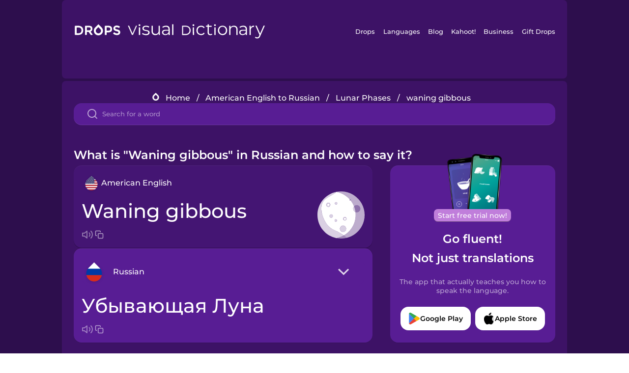

--- FILE ---
content_type: text/html
request_url: https://languagedrops.com/word/en/english/russian/translate/waning_gibbous/
body_size: 10774
content:
<!DOCTYPE html><html lang="en"><head><meta name="generator" content="React Static"/><title data-react-helmet="true">What is &quot;Waning gibbous&quot; in Russian and how to say it?</title><meta data-react-helmet="true" name="description" content="Learn the word for &quot;Waning gibbous&quot; and other related vocabulary in Russian so that you can talk about Lunar Phases with confidence."/><script>(function(w,d,s,l,i){w[l]=w[l]||[];w[l].push({'gtm.start':
new Date().getTime(),event:'gtm.js'});var f=d.getElementsByTagName(s)[0],
j=d.createElement(s),dl=l!='dataLayer'?'&l='+l:'';j.async=true;j.src=
'https://www.googletagmanager.com/gtm.js?id='+i+dl;f.parentNode.insertBefore(j,f);
})(window,document,'script','dataLayer','GTM-NQMMXQR');
window.dataLayer = window.dataLayer || [];function gtag(){window.dataLayer.push(arguments)};gtag('js', new Date());</script><script>
  (function() {
    var script = document.createElement('script');
    script.type = 'text/javascript';
    script.async = true;
    script.setAttribute('data-noptimize', '1');
    script.setAttribute('data-cfasync', 'false');
    script.src = '//scripts.pubnation.com/tags/c6bc3913-5bee-4d60-adca-71ff3c54b07a.js';
    document.head.appendChild(script);
  })();
</script><link rel="preload" as="script" href="/word/templates/vendors~src/pages/Topic/TopicPage~src/pages/Translation/TranslationPage~src/pages/category/categoryP~6614e107.6fff4110.js"/><link rel="preload" as="script" href="/word/templates/src/pages/Topic/TopicPage~src/pages/Translation/TranslationPage~src/pages/category/categoryPage~src/~f0a404ff.3d24626f.js"/><link rel="preload" as="script" href="/word/templates/src/pages/Translation/TranslationPage~src/pages/uiHome/uiHomePage.9691a931.js"/><link rel="preload" as="script" href="/word/templates/src/pages/Translation/TranslationPage.02cd2c1c.js"/><link rel="preload" as="script" href="/word/templates/styles.d149ac83.js"/><link rel="preload" as="script" href="/word/templates/vendors~main.17b8031b.js"/><link rel="preload" as="script" href="/word/main.ba1a7cee.js"/><link rel="preload" as="style" href="/word/styles.d149ac83.css"/><link rel="stylesheet" href="/word/styles.d149ac83.css"/><meta charSet="UTF-8"/><link rel="canonical" href="https://languagedrops.com/word/en/english/russian/translate/waning_gibbous/"/><meta name="apple-itunes-app" content="app-id=939540371"/><link rel="icon" href="/word/assets/icons/favicon.png"/><link rel="shortcut icon" href="/word/assets/icons/favicon.png"/><meta name="viewport" content="width=device-width, initial-scale=1.0, maximum-scale=1.0, minimum-scale=1.0"/></head><body style="visibility:collapse;height:0;width:0;display:none"><noscript><iframe src="https://www.googletagmanager.com/ns.html?id=GTM-NQMMXQR" height="0" width="0" style="display:none;visibility:hidden"></iframe></noscript><div id="root"><div class="main-container"><div class="translation-page-container"><div class="section-container section-last-long-section "><div style="background-image:url(&#x27;/word/assets/icons/logo.svg&#x27;" class="header-container"><div class="header-links"><div class="header-link"><a href="https://languagedrops.com/" class="header-link-link">Drops</a></div><div class="header-link"><a href="https://languagedrops.com/languages" class="header-link-link">Languages</a></div><div class="header-link"><a href="https://languagedrops.com/blog" class="header-link-link">Blog</a></div><div class="header-link"><a href="https://kahoot.com" class="header-link-link">Kahoot!</a></div><div class="header-link"><a href="https://languagedrops.com/business" class="header-link-link">Business</a></div><div class="header-link"><a href="https://languagedrops.com/gift-drops" class="header-link-link">Gift Drops</a></div></div><div class="hamburger"><img src="https://languagedrops.com/word/assets/icons/hamburger.svg"/></div></div></div><div class="section-container section-last-long-section "><div class="sub-header-new-container"><div class="breadcrumb-bar-new-container"><img class="breadcrumb-bar-logo" src="https://languagedrops.com/word/assets/icons/drop.png"/><a title="Home" href="/word/en/" class="breadcrumb-link">Home</a><span class="breadcrumb-bar-separator">/</span><a title="American English to Russian" href="/word/en/english/russian/" class="breadcrumb-link">American English to Russian</a><span class="breadcrumb-bar-separator">/</span><a title="Lunar Phases" href="/word/en/english/russian/topics/lunar_phases/" class="breadcrumb-link">Lunar Phases</a><span class="breadcrumb-bar-separator">/</span><span class="breadcrumb-no-link">waning gibbous</span></div><div class="ais-InstantSearch__root"><div class="word-search-search-container"><div class="word-search-input-container"><img src="https://languagedrops.com/word/assets/icons/search.svg" class="word-search-input-icon"/><input type="text" class="word-search-input" value="" spellcheck="false" placeholder="Search for a word"/></div></div></div></div><h1 class="translation-page-title">What is &quot;Waning gibbous&quot; in Russian and how to say it?</h1><div class="translation-container"><div class="translation-words-container"><div class="translation-native"><div class="translation-side"><div class="translation-side-language-container"><img src="https://languagedrops.com/word/assets/icons/languages/flag_drop_english.png" class="translation-side-language-image"/><span class="translation-side-language">American English</span></div><div class="particle-left"><h3 class="particle-text">waning gibbous</h3><div class="particle-quick-actions"><div class="particle-speaker"><figure class="speaker-container  speaker-no-sound"><img class="speaker-image" src="https://languagedrops.com/word/assets/icons/speaker.svg"/><audio src="https://content-prod.drops-files.com/v90/sound/mp3/7da7c79b43c270c4890fb5b448aef4ba1b168c5f.mp3"></audio></figure></div><img class="particle-copy" src="https://languagedrops.com/word/assets/icons/copy.svg"/></div></div></div><div class="translation-illustration"><img decoding="async" title="waning gibbous-Убывающая Луна" alt="waning gibbous-Убывающая Луна.svg" class="word-image-image" src="https://content-prod.drops-files.com/v90/svg/v17/67a25402630b27ba899bc85844765c28478917ed.svg"/></div></div><div class="translation-foreign"><div class="translation-side"><div class="translation-side-language-container"><div class="drops-button language-selector " style="background-color:#581D94"><div class="language-selector-new-row" style="background-color:#581D94"><div class="language-selector-info " style="background-image:url(/word/assets/icons/languages/flag_drop_russian.png)">Russian</div><img src="https://languagedrops.com/word/assets/icons/arrow.svg" class="language-selector-arrow "/></div><div class="language-selector-list-new " style="background-color:#581D94"><div class="language-selector-option" style="background-image:url(/word/assets/icons/languages/flag_drop_arabic.png)">Arabic</div><div class="language-selector-option" style="background-image:url(/word/assets/icons/languages/flag_drop_bosnian.png)">Bosnian</div><div class="language-selector-option" style="background-image:url(/word/assets/icons/languages/flag_drop_portuguese.png)">Brazilian Portuguese</div><div class="language-selector-option" style="background-image:url(/word/assets/icons/languages/flag_drop_chineseCantonese.png)">Cantonese Chinese</div><div class="language-selector-option" style="background-image:url(/word/assets/icons/languages/flag_drop_spanish.png)">Castilian Spanish</div><div class="language-selector-option" style="background-image:url(/word/assets/icons/languages/flag_drop_catalan.png)">Catalan</div><div class="language-selector-option" style="background-image:url(/word/assets/icons/languages/flag_drop_croatian.png)">Croatian</div><div class="language-selector-option" style="background-image:url(/word/assets/icons/languages/flag_drop_danish.png)">Danish</div><div class="language-selector-option" style="background-image:url(/word/assets/icons/languages/flag_drop_dutch.png)">Dutch</div><div class="language-selector-option" style="background-image:url(/word/assets/icons/languages/flag_drop_esperanto.png)">Esperanto</div><div class="language-selector-option" style="background-image:url(/word/assets/icons/languages/flag_drop_estonian.png)">Estonian</div><div class="language-selector-option" style="background-image:url(/word/assets/icons/languages/flag_drop_portugueseEuropean.png)">European Portuguese</div><div class="language-selector-option" style="background-image:url(/word/assets/icons/languages/flag_drop_finnish.png)">Finnish</div><div class="language-selector-option" style="background-image:url(/word/assets/icons/languages/flag_drop_french.png)">French</div><div class="language-selector-option" style="background-image:url(/word/assets/icons/languages/flag_drop_galician.png)">Galician</div><div class="language-selector-option" style="background-image:url(/word/assets/icons/languages/flag_drop_german.png)">German</div><div class="language-selector-option" style="background-image:url(/word/assets/icons/languages/flag_drop_greek.png)">Greek</div><div class="language-selector-option" style="background-image:url(/word/assets/icons/languages/flag_drop_hawaiian.png)">Hawaiian</div><div class="language-selector-option" style="background-image:url(/word/assets/icons/languages/flag_drop_hebrew.png)">Hebrew</div><div class="language-selector-option" style="background-image:url(/word/assets/icons/languages/flag_drop_hindi.png)">Hindi</div><div class="language-selector-option" style="background-image:url(/word/assets/icons/languages/flag_drop_hungarian.png)">Hungarian</div><div class="language-selector-option" style="background-image:url(/word/assets/icons/languages/flag_drop_icelandic.png)">Icelandic</div><div class="language-selector-option" style="background-image:url(/word/assets/icons/languages/flag_drop_indonesian.png)">Indonesian</div><div class="language-selector-option" style="background-image:url(/word/assets/icons/languages/flag_drop_italian.png)">Italian</div><div class="language-selector-option" style="background-image:url(/word/assets/icons/languages/flag_drop_japanese.png)">Japanese</div><div class="language-selector-option" style="background-image:url(/word/assets/icons/languages/flag_drop_korean.png)">Korean</div><div class="language-selector-option" style="background-image:url(/word/assets/icons/languages/flag_drop_chinese.png)">Mandarin Chinese</div><div class="language-selector-option" style="background-image:url(/word/assets/icons/languages/flag_drop_spanishMexican.png)">Mexican Spanish</div><div class="language-selector-option" style="background-image:url(/word/assets/icons/languages/flag_drop_maori.png)">Māori</div><div class="language-selector-option" style="background-image:url(/word/assets/icons/languages/flag_drop_norwegian.png)">Norwegian</div><div class="language-selector-option" style="background-image:url(/word/assets/icons/languages/flag_drop_persian.png)">Persian</div><div class="language-selector-option" style="background-image:url(/word/assets/icons/languages/flag_drop_polish.png)">Polish</div><div class="language-selector-option" style="background-image:url(/word/assets/icons/languages/flag_drop_romanian.png)">Romanian</div><div class="language-selector-option" style="background-image:url(/word/assets/icons/languages/flag_drop_russian.png)">Russian</div><div class="language-selector-option" style="background-image:url(/word/assets/icons/languages/flag_drop_samoan.png)">Samoan</div><div class="language-selector-option" style="background-image:url(/word/assets/icons/languages/flag_drop_sanskrit.png)">Sanskrit</div><div class="language-selector-option" style="background-image:url(/word/assets/icons/languages/flag_drop_serbian.png)">Serbian</div><div class="language-selector-option" style="background-image:url(/word/assets/icons/languages/flag_drop_tagalog.png)">Tagalog</div><div class="language-selector-option" style="background-image:url(/word/assets/icons/languages/flag_drop_thai.png)">Thai</div><div class="language-selector-option" style="background-image:url(/word/assets/icons/languages/flag_drop_turkish.png)">Turkish</div><div class="language-selector-option" style="background-image:url(/word/assets/icons/languages/flag_drop_ukrainian.png)">Ukrainian</div><div class="language-selector-option" style="background-image:url(/word/assets/icons/languages/flag_drop_vietnamese.png)">Vietnamese</div></div><div class="language-selector-open-background closing"></div></div></div><div class="particle-right"><h3 class="particle-text">Убывающая Луна</h3><div class="particle-quick-actions"><div class="particle-speaker"><figure class="speaker-container  speaker-no-sound"><img class="speaker-image" src="https://languagedrops.com/word/assets/icons/speaker.svg"/><audio src="https://content-prod.drops-files.com/v90/sound/mp3/8c68580a299e22a0b7043489f2adaeef06d2f17d.mp3"></audio></figure></div><img class="particle-copy" src="https://languagedrops.com/word/assets/icons/copy.svg"/></div></div></div></div></div><div class="app-redirect"><img src="https://languagedrops.com/word/assets/icons/mobileAppScreenshot.png" class="app-redirect-screenshot"/><span class="app-redirect-screenshot-title">Start free trial now!</span><div><h1 class="app-redirect-title">Go fluent!</h1><h1 class="app-redirect-title">Not just translations</h1></div><h3 class="app-redirect-description">The app that actually teaches you how to speak the language.</h3><div class="store-buttons-container"><div class="store-buttons-button"><img class="store-buttons-icon" src="https://languagedrops.com/word/assets/icons/google.svg"/><span class="store-buttons-text">Google Play</span></div><div class="store-buttons-button"><img class="store-buttons-icon" src="https://languagedrops.com/word/assets/icons/apple.svg"/><span class="store-buttons-text">Apple Store</span></div></div></div></div></div><div class="section-container section-last-long-section "><h2 class="bites-title">Learn the word in this minigame:</h2><div class="translation-page-bites-iframe-container"><iframe class="translation-page-bites-iframe" src=""></iframe></div></div><div class="section-container section-last-long-section "><div class="section-title-container"><h2 class="section-title">More Lunar Phases Vocabulary in Russian</h2></div><div class="topic-container"><div class="topic-header-container"><div class="topic-header-first-word"><span>American English</span></div><img src="https://languagedrops.com/word/assets/icons/swapper.svg" class="topic-header-arrow"/><div class="topic-header-second-word"><span>Russian</span></div></div><div class="topic-new-row-wrapper"><a class="topic-new-row" href="/word/en/english/russian/translate/new_moon"><div class="topic-new-row-translation-container"><div class="topic-new-row-languages-wrapper"><div class="topic-new-row-language-container"><img src="https://languagedrops.com/word/assets/icons/languages/flag_drop_english.png" class="topic-new-row-language-image"/><span class="topic-new-row-language">new moon</span></div><div class="topic-new-row-language-container-foreign"><img src="https://languagedrops.com/word/assets/icons/languages/flag_drop_russian.png" class="topic-new-row-language-image"/><span class="topic-new-row-language">новолуние</span></div></div><div class="topic-new-row-illustration"><img decoding="async" title="new moon-новолуние" alt="new moon-новолуние.svg" class="word-image-image" src="https://content-prod.drops-files.com/v90/svg/v17/2aec42b14fbfc14b09f26a64217a8cd48adb6d27.svg"/></div></div><div class="topic-new-row-quick-actions"><div class="topic-new-row-speaker"><figure class="speaker-container  speaker-no-sound"><img class="speaker-image" src="https://languagedrops.com/word/assets/icons/speaker.svg"/><audio src="https://content-prod.drops-files.com/v90/sound/mp3/d3e1a34b90b89daf1631e1a004b6c23420bd9143.mp3"></audio></figure></div><div class="topic-new-row-row-center"><img class="topic-new-row-copy" src="https://languagedrops.com/word/assets/icons/copy.svg"/><img class="topic-new-row-share" src="https://languagedrops.com/word/assets/icons/share.svg"/></div></div></a><a class="topic-new-row" href="/word/en/english/russian/translate/full_moon"><div class="topic-new-row-translation-container"><div class="topic-new-row-languages-wrapper"><div class="topic-new-row-language-container"><img src="https://languagedrops.com/word/assets/icons/languages/flag_drop_english.png" class="topic-new-row-language-image"/><span class="topic-new-row-language">full moon</span></div><div class="topic-new-row-language-container-foreign"><img src="https://languagedrops.com/word/assets/icons/languages/flag_drop_russian.png" class="topic-new-row-language-image"/><span class="topic-new-row-language">полнолуние</span></div></div><div class="topic-new-row-illustration"><img decoding="async" title="full moon-полнолуние" alt="full moon-полнолуние.svg" class="word-image-image" src="https://content-prod.drops-files.com/v90/svg/v17/b656a99666a775c5c23a207379e74433f49384db.svg"/></div></div><div class="topic-new-row-quick-actions"><div class="topic-new-row-speaker"><figure class="speaker-container  speaker-no-sound"><img class="speaker-image" src="https://languagedrops.com/word/assets/icons/speaker.svg"/><audio src="https://content-prod.drops-files.com/v90/sound/mp3/bac2574c658565bfb07559bdbce78092608d33d3.mp3"></audio></figure></div><div class="topic-new-row-row-center"><img class="topic-new-row-copy" src="https://languagedrops.com/word/assets/icons/copy.svg"/><img class="topic-new-row-share" src="https://languagedrops.com/word/assets/icons/share.svg"/></div></div></a><a class="topic-new-row" href="/word/en/english/russian/translate/waxing_crescent"><div class="topic-new-row-translation-container"><div class="topic-new-row-languages-wrapper"><div class="topic-new-row-language-container"><img src="https://languagedrops.com/word/assets/icons/languages/flag_drop_english.png" class="topic-new-row-language-image"/><span class="topic-new-row-language">waxing crescent</span></div><div class="topic-new-row-language-container-foreign"><img src="https://languagedrops.com/word/assets/icons/languages/flag_drop_russian.png" class="topic-new-row-language-image"/><span class="topic-new-row-language">Молодая Луна</span></div></div><div class="topic-new-row-illustration"><img decoding="async" title="waxing crescent-Молодая Луна" alt="waxing crescent-Молодая Луна.svg" class="word-image-image" src="https://content-prod.drops-files.com/v90/svg/v17/fd41ddbd1ccd8fa18b79fb57b21ec3395c5e4dc4.svg"/></div></div><div class="topic-new-row-quick-actions"><div class="topic-new-row-speaker"><figure class="speaker-container  speaker-no-sound"><img class="speaker-image" src="https://languagedrops.com/word/assets/icons/speaker.svg"/><audio src="https://content-prod.drops-files.com/v90/sound/mp3/42d02b744d5d27160a6db0481ed1d72933d9213a.mp3"></audio></figure></div><div class="topic-new-row-row-center"><img class="topic-new-row-copy" src="https://languagedrops.com/word/assets/icons/copy.svg"/><img class="topic-new-row-share" src="https://languagedrops.com/word/assets/icons/share.svg"/></div></div></a><a class="topic-new-row" href="/word/en/english/russian/translate/first_quarter"><div class="topic-new-row-translation-container"><div class="topic-new-row-languages-wrapper"><div class="topic-new-row-language-container"><img src="https://languagedrops.com/word/assets/icons/languages/flag_drop_english.png" class="topic-new-row-language-image"/><span class="topic-new-row-language">first quarter</span></div><div class="topic-new-row-language-container-foreign"><img src="https://languagedrops.com/word/assets/icons/languages/flag_drop_russian.png" class="topic-new-row-language-image"/><span class="topic-new-row-language">Первая четверть</span></div></div><div class="topic-new-row-illustration"><img decoding="async" title="first quarter-Первая четверть" alt="first quarter-Первая четверть.svg" class="word-image-image" src="https://content-prod.drops-files.com/v90/svg/v17/c6ca4af15eb429dc9df461421442704a3d79d545.svg"/></div></div><div class="topic-new-row-quick-actions"><div class="topic-new-row-speaker"><figure class="speaker-container  speaker-no-sound"><img class="speaker-image" src="https://languagedrops.com/word/assets/icons/speaker.svg"/><audio src="https://content-prod.drops-files.com/v90/sound/mp3/d45cd56afbe3429ea9a45038b017771065baad33.mp3"></audio></figure></div><div class="topic-new-row-row-center"><img class="topic-new-row-copy" src="https://languagedrops.com/word/assets/icons/copy.svg"/><img class="topic-new-row-share" src="https://languagedrops.com/word/assets/icons/share.svg"/></div></div></a><a class="topic-new-row" href="/word/en/english/russian/translate/waxing_gibbous"><div class="topic-new-row-translation-container"><div class="topic-new-row-languages-wrapper"><div class="topic-new-row-language-container"><img src="https://languagedrops.com/word/assets/icons/languages/flag_drop_english.png" class="topic-new-row-language-image"/><span class="topic-new-row-language">waxing gibbous</span></div><div class="topic-new-row-language-container-foreign"><img src="https://languagedrops.com/word/assets/icons/languages/flag_drop_russian.png" class="topic-new-row-language-image"/><span class="topic-new-row-language">Растущая Луна</span></div></div><div class="topic-new-row-illustration"><img decoding="async" title="waxing gibbous-Растущая Луна" alt="waxing gibbous-Растущая Луна.svg" class="word-image-image" src="https://content-prod.drops-files.com/v90/svg/v17/063b6ef5d77e3fd24c98f9497244c26a65c547f2.svg"/></div></div><div class="topic-new-row-quick-actions"><div class="topic-new-row-speaker"><figure class="speaker-container  speaker-no-sound"><img class="speaker-image" src="https://languagedrops.com/word/assets/icons/speaker.svg"/><audio src="https://content-prod.drops-files.com/v90/sound/mp3/eccd764c46f83adf5a6f623b0f1e64b720ded712.mp3"></audio></figure></div><div class="topic-new-row-row-center"><img class="topic-new-row-copy" src="https://languagedrops.com/word/assets/icons/copy.svg"/><img class="topic-new-row-share" src="https://languagedrops.com/word/assets/icons/share.svg"/></div></div></a><a class="topic-new-row" href="/word/en/english/russian/translate/third_quarter"><div class="topic-new-row-translation-container"><div class="topic-new-row-languages-wrapper"><div class="topic-new-row-language-container"><img src="https://languagedrops.com/word/assets/icons/languages/flag_drop_english.png" class="topic-new-row-language-image"/><span class="topic-new-row-language">third quarter</span></div><div class="topic-new-row-language-container-foreign"><img src="https://languagedrops.com/word/assets/icons/languages/flag_drop_russian.png" class="topic-new-row-language-image"/><span class="topic-new-row-language">Третья четверть</span></div></div><div class="topic-new-row-illustration"><img decoding="async" title="third quarter-Третья четверть" alt="third quarter-Третья четверть.svg" class="word-image-image" src="https://content-prod.drops-files.com/v90/svg/v17/412da191dce501e28a52bd41d8eb1a622ef06e9c.svg"/></div></div><div class="topic-new-row-quick-actions"><div class="topic-new-row-speaker"><figure class="speaker-container  speaker-no-sound"><img class="speaker-image" src="https://languagedrops.com/word/assets/icons/speaker.svg"/><audio src="https://content-prod.drops-files.com/v90/sound/mp3/247a8564240714a7a8834422f064dbbec0a55fa6.mp3"></audio></figure></div><div class="topic-new-row-row-center"><img class="topic-new-row-copy" src="https://languagedrops.com/word/assets/icons/copy.svg"/><img class="topic-new-row-share" src="https://languagedrops.com/word/assets/icons/share.svg"/></div></div></a><a class="topic-new-row" href="/word/en/english/russian/translate/waning_crescent"><div class="topic-new-row-translation-container"><div class="topic-new-row-languages-wrapper"><div class="topic-new-row-language-container"><img src="https://languagedrops.com/word/assets/icons/languages/flag_drop_english.png" class="topic-new-row-language-image"/><span class="topic-new-row-language">waning crescent</span></div><div class="topic-new-row-language-container-foreign"><img src="https://languagedrops.com/word/assets/icons/languages/flag_drop_russian.png" class="topic-new-row-language-image"/><span class="topic-new-row-language">Старая Луна</span></div></div><div class="topic-new-row-illustration"><img decoding="async" title="waning crescent-Старая Луна" alt="waning crescent-Старая Луна.svg" class="word-image-image" src="https://content-prod.drops-files.com/v90/svg/v17/980289beffe6973ae460e6e5f4252a9414d8a69a.svg"/></div></div><div class="topic-new-row-quick-actions"><div class="topic-new-row-speaker"><figure class="speaker-container  speaker-no-sound"><img class="speaker-image" src="https://languagedrops.com/word/assets/icons/speaker.svg"/><audio src="https://content-prod.drops-files.com/v90/sound/mp3/4f2bda8be8b896ddab3719ad1ec3821f0e13dc53.mp3"></audio></figure></div><div class="topic-new-row-row-center"><img class="topic-new-row-copy" src="https://languagedrops.com/word/assets/icons/copy.svg"/><img class="topic-new-row-share" src="https://languagedrops.com/word/assets/icons/share.svg"/></div></div></a><a class="topic-new-row" href="/word/en/english/russian/translate/lunar_eclipse"><div class="topic-new-row-translation-container"><div class="topic-new-row-languages-wrapper"><div class="topic-new-row-language-container"><img src="https://languagedrops.com/word/assets/icons/languages/flag_drop_english.png" class="topic-new-row-language-image"/><span class="topic-new-row-language">lunar eclipse</span></div><div class="topic-new-row-language-container-foreign"><img src="https://languagedrops.com/word/assets/icons/languages/flag_drop_russian.png" class="topic-new-row-language-image"/><span class="topic-new-row-language">лунное затмение</span></div></div><div class="topic-new-row-illustration"><img decoding="async" title="lunar eclipse-лунное затмение" alt="lunar eclipse-лунное затмение.svg" class="word-image-image" src="https://content-prod.drops-files.com/v90/svg/v17/e478a3e3affaf6787bda2a952bbbb32eb5d1f9b8.svg"/></div></div><div class="topic-new-row-quick-actions"><div class="topic-new-row-speaker"><figure class="speaker-container  speaker-no-sound"><img class="speaker-image" src="https://languagedrops.com/word/assets/icons/speaker.svg"/><audio src="https://content-prod.drops-files.com/v90/sound/mp3/7f85dee1a585629c22408e44f2a08b1bac2909fe.mp3"></audio></figure></div><div class="topic-new-row-row-center"><img class="topic-new-row-copy" src="https://languagedrops.com/word/assets/icons/copy.svg"/><img class="topic-new-row-share" src="https://languagedrops.com/word/assets/icons/share.svg"/></div></div></a><a class="topic-new-row" href="/word/en/english/russian/translate/crater"><div class="topic-new-row-translation-container"><div class="topic-new-row-languages-wrapper"><div class="topic-new-row-language-container"><img src="https://languagedrops.com/word/assets/icons/languages/flag_drop_english.png" class="topic-new-row-language-image"/><span class="topic-new-row-language">crater</span></div><div class="topic-new-row-language-container-foreign"><img src="https://languagedrops.com/word/assets/icons/languages/flag_drop_russian.png" class="topic-new-row-language-image"/><span class="topic-new-row-language">кратер</span></div></div><div class="topic-new-row-illustration"><img decoding="async" title="crater-кратер" alt="crater-кратер.svg" class="word-image-image" src="https://content-prod.drops-files.com/v90/svg/v17/0cff9c0d3016bc7acd3137801a8de9ce22ce18bc.svg"/></div></div><div class="topic-new-row-quick-actions"><div class="topic-new-row-speaker"><figure class="speaker-container  speaker-no-sound"><img class="speaker-image" src="https://languagedrops.com/word/assets/icons/speaker.svg"/><audio src="https://content-prod.drops-files.com/v90/sound/mp3/a81dd23046ee8fd24d9632240a61f8a12f24100c.mp3"></audio></figure></div><div class="topic-new-row-row-center"><img class="topic-new-row-copy" src="https://languagedrops.com/word/assets/icons/copy.svg"/><img class="topic-new-row-share" src="https://languagedrops.com/word/assets/icons/share.svg"/></div></div></a><a class="topic-new-row" href="/word/en/english/russian/translate/phases_of_the_moon"><div class="topic-new-row-translation-container"><div class="topic-new-row-languages-wrapper"><div class="topic-new-row-language-container"><img src="https://languagedrops.com/word/assets/icons/languages/flag_drop_english.png" class="topic-new-row-language-image"/><span class="topic-new-row-language">phases of the moon</span></div><div class="topic-new-row-language-container-foreign"><img src="https://languagedrops.com/word/assets/icons/languages/flag_drop_russian.png" class="topic-new-row-language-image"/><span class="topic-new-row-language">фазы Луны</span></div></div><div class="topic-new-row-illustration"><img decoding="async" title="phases of the moon-фазы Луны" alt="phases of the moon-фазы Луны.svg" class="word-image-image" src="https://content-prod.drops-files.com/v90/svg/v17/f7002220dbaf2fbf6f1968e2adf5c628c53720e8.svg"/></div></div><div class="topic-new-row-quick-actions"><div class="topic-new-row-speaker"><figure class="speaker-container  speaker-no-sound"><img class="speaker-image" src="https://languagedrops.com/word/assets/icons/speaker.svg"/><audio src="https://content-prod.drops-files.com/v90/sound/mp3/caa291ea2701eb1da1d94bc848f3e3ff6127b230.mp3"></audio></figure></div><div class="topic-new-row-row-center"><img class="topic-new-row-copy" src="https://languagedrops.com/word/assets/icons/copy.svg"/><img class="topic-new-row-share" src="https://languagedrops.com/word/assets/icons/share.svg"/></div></div></a></div></div></div><div class="section-container section-last-long-section "><div class="section-title-container"><h2 class="section-title">Example sentences</h2></div><div class="example-sentences-container"><div class="example-sentence-container"><span class="fancy-language-container">American English</span><span class="example-sentence-sentence">There&#x27;s a full moon tonight.</span></div></div></div><div class="section-container section-last-long-section "><div class="section-container section-last-long-section "><div class="section-title-container"><h2 class="section-title">How to say &quot;Waning gibbous&quot; in Russian and in 45 More languages.</h2></div><div class="word-in-other-languages-container"><span class="fancy-language-new-container">Hungarian</span><span class="word-in-other-languages-word">csökkenő háromnegyed Hold</span></div><div class="word-in-other-languages-container"><span class="fancy-language-new-container">Korean</span><span class="word-in-other-languages-word">하현달</span></div><div class="word-in-other-languages-container"><span class="fancy-language-new-container">Castilian Spanish</span><span class="word-in-other-languages-word">la luna gibosa menguante</span></div><div class="word-in-other-languages-container"><span class="fancy-language-new-container">Japanese</span><span class="word-in-other-languages-word">いまちづき</span></div><div class="word-in-other-languages-container"><span class="fancy-language-new-container">French</span><span class="word-in-other-languages-word">la lune gibbeuse décroissante</span></div><div class="word-in-other-languages-container"><span class="fancy-language-new-container">Mandarin Chinese</span><span class="word-in-other-languages-word">亏凸月</span></div><div class="word-in-other-languages-container"><span class="fancy-language-new-container">Italian</span><span class="word-in-other-languages-word">la luna gibbosa calante</span></div><div class="word-in-other-languages-container"><span class="fancy-language-new-container">German</span><span class="word-in-other-languages-word">der abnehmende Dreiviertelmond</span></div><div class="word-in-other-languages-container"><span class="fancy-language-new-container">Brazilian Portuguese</span><span class="word-in-other-languages-word">lua balsâmica</span></div><div class="word-in-other-languages-container"><span class="fancy-language-new-container">Hebrew</span><span class="word-in-other-languages-word">חרמש נחסר ראשון</span></div><div class="word-in-other-languages-container"><span class="fancy-language-new-container">Arabic</span><span class="word-in-other-languages-word">تضاءل حدب</span></div><div class="word-in-other-languages-container"><span class="fancy-language-new-container">Turkish</span><span class="word-in-other-languages-word">küçülen ay</span></div><div class="word-in-other-languages-container"><span class="fancy-language-new-container">Danish</span><span class="word-in-other-languages-word">aftagende gibbous</span></div><div class="word-in-other-languages-container"><span class="fancy-language-new-container">Norwegian</span><span class="word-in-other-languages-word">minkende måne (i ne)</span></div><div class="word-in-other-languages-container"><span class="fancy-language-new-container">Hindi</span><span class="word-in-other-languages-word">वैनिंग गिबस</span></div><div class="word-in-other-languages-container"><span class="fancy-language-new-container">Tagalog</span><span class="word-in-other-languages-word">waning gibbous</span></div><div class="word-in-other-languages-container"><span class="fancy-language-new-container">Vietnamese</span><span class="word-in-other-languages-word">trăng khuyết cuối tháng</span></div><div class="word-in-other-languages-container"><span class="fancy-language-new-container">Esperanto</span><span class="word-in-other-languages-word">lasta lunĝibo</span></div><div class="word-in-other-languages-container"><span class="fancy-language-new-container">Dutch</span><span class="word-in-other-languages-word">de afnemende maan</span></div><div class="word-in-other-languages-container"><span class="fancy-language-new-container">Icelandic</span><span class="word-in-other-languages-word">minna en hálfur</span></div><div class="word-in-other-languages-container"><span class="fancy-language-new-container">Indonesian</span><span class="word-in-other-languages-word">cembung akhir</span></div><div class="word-in-other-languages-container"><span class="fancy-language-new-container">British English</span><span class="word-in-other-languages-word">waning gibbous</span></div><div class="word-in-other-languages-container"><span class="fancy-language-new-container">Mexican Spanish</span><span class="word-in-other-languages-word">la luna gibosa menguante</span></div><div class="word-in-other-languages-container"><span class="fancy-language-new-container">European Portuguese</span><span class="word-in-other-languages-word">lua balsâmica</span></div><div class="word-in-other-languages-container"><span class="fancy-language-new-container">Cantonese Chinese</span><span class="word-in-other-languages-word">虧凸月</span></div><div class="word-in-other-languages-container"><span class="fancy-language-new-container">Thai</span><span class="word-in-other-languages-word">จันทร์นูนข้างแรม</span></div><div class="word-in-other-languages-container"><span class="fancy-language-new-container">Polish</span><span class="word-in-other-languages-word">ubywający garb</span></div><div class="word-in-other-languages-container"><span class="fancy-language-new-container">Greek</span><span class="word-in-other-languages-word">φθίνων αμφίκυρτος</span></div><div class="word-in-other-languages-container"><span class="fancy-language-new-container">Finnish</span><span class="word-in-other-languages-word">vähenevä kuperakuu</span></div><div class="word-in-other-languages-container"><span class="fancy-language-new-container">Persian</span><span class="word-in-other-languages-word">تحدب رو به محاق</span></div><div class="word-in-other-languages-container"><span class="fancy-language-new-container">Estonian</span><span class="word-in-other-languages-word">kahanev kuu</span></div><div class="word-in-other-languages-container"><span class="fancy-language-new-container">Croatian</span><span class="word-in-other-languages-word">padajući izbočeni mjesec</span></div><div class="word-in-other-languages-container"><span class="fancy-language-new-container">Serbian</span><span class="word-in-other-languages-word">падајући избочени месец</span></div><div class="word-in-other-languages-container"><span class="fancy-language-new-container">Bosnian</span><span class="word-in-other-languages-word">padajući izbočeni mjesec</span></div><div class="word-in-other-languages-container"><span class="fancy-language-new-container">Ukrainian</span><span class="word-in-other-languages-word">спадний Місяць</span></div></div></div><div class="section-container section-last-long-section "><div class="section-title-container"><h2 class="section-title">Other interesting topics in Russian</h2></div><div class="two-columns-grid-main-container"><div class="two-columns-grid-column1"><div class="two-columns-grid-related-word-container"><div class="linkable-words-container-word-container"><a title="Making an Impact" href="/word/en/english/russian/topics/making_an_impact/" class="linkable-word-box-container"><div class="linkable-word-box-image-container"><img decoding="async" class="word-image-image" src="https://content-prod.drops-files.com/v90/svg/v17/24458a9a04de9ef0f4fe4aff77e34c51eb71808a.svg"/></div><h2 class="linkable-word-box-text">Making an Impact</h2></a></div></div><div class="two-columns-grid-related-word-container"><div class="linkable-words-container-word-container"><a title="Animal Sounds" href="/word/en/english/russian/topics/animal_sounds/" class="linkable-word-box-container"><div class="linkable-word-box-image-container"><img decoding="async" class="word-image-image" src="https://content-prod.drops-files.com/v90/svg/v17/ad0f00ca107ec9f7c45b8c1c544e4d41d0cdf390.svg"/></div><h2 class="linkable-word-box-text">Animal Sounds</h2></a></div></div><div class="two-columns-grid-related-word-container"><div class="linkable-words-container-word-container"><a title="Winter" href="/word/en/english/russian/topics/winter/" class="linkable-word-box-container"><div class="linkable-word-box-image-container"><img decoding="async" class="word-image-image" src="https://content-prod.drops-files.com/v90/svg/v17/aa81b744b3f96ac66d2cc4a418e0f257cd14aad3.svg"/></div><h2 class="linkable-word-box-text">Winter</h2></a></div></div></div><div class="two-columns-grid-column2"><div class="two-columns-grid-related-word-container"><div class="linkable-words-container-word-container"><a title="Fall" href="/word/en/english/russian/topics/fall/" class="linkable-word-box-container"><div class="linkable-word-box-image-container"><img decoding="async" class="word-image-image" src="https://content-prod.drops-files.com/v90/svg/v17/552d99ba5c1b02e1020ffa6537f9276526b6b06c.svg"/></div><h2 class="linkable-word-box-text">Fall</h2></a></div></div><div class="two-columns-grid-related-word-container"><div class="linkable-words-container-word-container"><a title="My Family" href="/word/en/english/russian/topics/my_family/" class="linkable-word-box-container"><div class="linkable-word-box-image-container"><img decoding="async" class="word-image-image" src="https://content-prod.drops-files.com/v90/svg/v17/4e29c966d0996294745b4f7ea1feaa2045117133.svg"/></div><h2 class="linkable-word-box-text">My Family</h2></a></div></div><div class="two-columns-grid-related-word-container"><div class="linkable-words-container-word-container"><a title="Verbs: I am a student" href="/word/en/english/russian/topics/verbs__i_am_a_student/" class="linkable-word-box-container"><div class="linkable-word-box-image-container"><img decoding="async" class="word-image-image" src="https://content-prod.drops-files.com/v90/svg/v17/59482a64125dbfc625a196c6ea3f8f357e86e4da.svg"/></div><h2 class="linkable-word-box-text">Verbs: I am a student</h2></a></div></div></div></div></div><div class="footer-container"><div class="section-container section-last-long-section "><div class="section-title-container"><h2 class="section-title">Ready to learn Russian?</h2><h2 class="subtitle">Language Drops is a fun, visual language learning app. Learn Russian free today.</h2></div><div class="footer-banner"><div class="download-banner-container"><div class="qr-download-container"><div class="qr-download"><canvas id="react-qrcode-logo" height="170" width="170" style="height:170px;width:170px"></canvas></div></div><div class="download-banner"><a class="download-button  drops-button-small" style="background-image:url(&#x27;/word/assets/images/drops-appstore-1.svg&#x27;);opacity:1" href="https://apps.apple.com/us/app/language-learning-games-drops/id939540371"></a><a class="download-button  drops-button-small" style="background-image:url(&#x27;/word/assets/images/drops-google-play-1.svg&#x27;);opacity:1" href="https://play.google.com/store/apps/details?id=com.languagedrops.drops.international&amp;hl=en"></a></div></div></div></div></div></div></div></div><div class="site-footer-container"><div class="footer-section-v2"><div class="wrapper w-container"><div class="footer-v2"><div class="footer-logo"><h4 class="heading-39"><span class="text-span-3">Drops</span></h4><ul role="list" class="list-4"><li class="list-item-5"><a href="/word/about" class="link-3">About</a></li><li class="list-item-6"><a href="/word/blog" class="link-4">Blog</a></li><li class="list-item-6"><a href="https://app.languagedrops.com/" class="link-4" target="_blank">Try Drops</a></li><li class="list-item"><a href="https://languagedrops.com/business" class="link-4" target="_blank">Drops for Business</a></li><li class="list-item"><a href="https://languagedrops.com/word/en" target="_blank" class="link-6">Visual Dictionary (Word Drops)</a></li><li class="list-item"><a href="/word/language-resources" target="_blank" class="link-7">Recommended Resources</a></li><li class="list-item-2"><a href="https://languagedrops.com/gift-drops" class="link-10">Gift Drops</a></li><li class="list-item-2"><a href="https://app.languagedrops.com/#/purchase/gift/redeem" target="_blank" class="link-10">Redeem Gift</a></li><li class="list-item-2"><a href="/word/press" class="link-10">Press</a></li><li class="list-item"><a href="https://drops.workable.com/" target="_blank" class="link-8">Join Us</a></li><li class="list-item"><a href="https://planblabs.shortlist.co/portal/" target="_blank" class="link-8">Join Our Translator Team</a></li><li class="list-item"><a href="https://languagedrops.com/affiliates" target="_blank" class="link-8">Affiliates</a></li><li class="list-item"><a href="https://languagedrops.com/support" target="_blank" class="link-8">Help and FAQ</a></li></ul><a href="https://twitter.com/language_drops" target="_blank" class="social-button left-button w-inline-block"><img src="https://assets.website-files.com/5ccc2cf8c370bd68bba42321/5d934dd71d15376892b341a7_Twitter_social_icon.png" alt="Visit Drops on Twitter" class="social-icon"/></a><a href="https://www.facebook.com/LearnwithDrops/" target="_blank" class="social-button middle-button w-inline-block"><img src="https://assets.website-files.com/5ccc2cf8c370bd68bba42321/5d934dd7232e366d48a5ccd8_Facebook_social_icon.png" alt="Visit Drops on Facebook" class="social-icon"/></a><a href="https://www.instagram.com/language_drops/" target="_blank" class="social-button right-button w-inline-block"><img src="https://assets.website-files.com/5ccc2cf8c370bd68bba42321/5d934dd76b517d28614f60c3_Instagram_social_icon.png" alt="Visit Drops on Instagram" class="social-icon"/></a></div><div class="footer-right-links"><h4 class="heading-2"><span class="text-span-4">Drops Courses</span></h4><div class="w-dyn-list"><div role="list" class="collection-list-4 w-dyn-items w-row"><div role="listitem" class="collection-item-2 w-dyn-item w-col w-col-6"><a href="https://languagedrops.com/language/learn-ainu" class="link-2">Learn Ainu</a></div><div role="listitem" class="collection-item-2 w-dyn-item w-col w-col-6"><a href="https://languagedrops.com/language/learn-american-english" class="link-2">Learn American English</a></div><div role="listitem" class="collection-item-2 w-dyn-item w-col w-col-6"><a href="https://languagedrops.com/language/learn-arabic" class="link-2">Learn Arabic</a></div><div role="listitem" class="collection-item-2 w-dyn-item w-col w-col-6"><a href="https://languagedrops.com/language/learn-brazilian-portuguese" class="link-2">Learn Brazilian Portuguese</a></div><div role="listitem" class="collection-item-2 w-dyn-item w-col w-col-6"><a href="https://languagedrops.com/language/learn-british-english" class="link-2">Learn British English</a></div><div role="listitem" class="collection-item-2 w-dyn-item w-col w-col-6"><a href="https://languagedrops.com/language/learn-cantonese" class="link-2">Learn Cantonese</a></div><div role="listitem" class="collection-item-2 w-dyn-item w-col w-col-6"><a href="https://languagedrops.com/language/learn-castilian-spanish" class="link-2">Learn Castilian Spanish</a></div><div role="listitem" class="collection-item-2 w-dyn-item w-col w-col-6"><a href="https://languagedrops.com/language/learn-danish" class="link-2">Learn Danish</a></div><div role="listitem" class="collection-item-2 w-dyn-item w-col w-col-6"><a href="https://languagedrops.com/language/learn-dutch" class="link-2">Learn Dutch</a></div><div role="listitem" class="collection-item-2 w-dyn-item w-col w-col-6"><a href="https://languagedrops.com/language/learn-esperanto" class="link-2">Learn Esperanto</a></div><div role="listitem" class="collection-item-2 w-dyn-item w-col w-col-6"><a href="https://languagedrops.com/language/learn-european-portuguese" class="link-2">Learn European Portuguese</a></div><div role="listitem" class="collection-item-2 w-dyn-item w-col w-col-6"><a href="https://languagedrops.com/language/learn-finnish" class="link-2">Learn Finnish</a></div><div role="listitem" class="collection-item-2 w-dyn-item w-col w-col-6"><a href="https://languagedrops.com/language/learn-french" class="link-2">Learn French</a></div><div role="listitem" class="collection-item-2 w-dyn-item w-col w-col-6"><a href="https://languagedrops.com/language/learn-german" class="link-2">Learn German</a></div><div role="listitem" class="collection-item-2 w-dyn-item w-col w-col-6"><a href="https://languagedrops.com/language/learn-greek" class="link-2">Learn Greek</a></div><div role="listitem" class="collection-item-2 w-dyn-item w-col w-col-6"><a href="https://languagedrops.com/language/learn-hawaiian" class="link-2">Learn Hawaiian</a></div><div role="listitem" class="collection-item-2 w-dyn-item w-col w-col-6"><a href="https://languagedrops.com/language/learn-hebrew" class="link-2">Learn Hebrew</a></div><div role="listitem" class="collection-item-2 w-dyn-item w-col w-col-6"><a href="https://languagedrops.com/language/learn-hindi" class="link-2">Learn Hindi</a></div><div role="listitem" class="collection-item-2 w-dyn-item w-col w-col-6"><a href="https://languagedrops.com/language/learn-hungarian" class="link-2">Learn Hungarian</a></div><div role="listitem" class="collection-item-2 w-dyn-item w-col w-col-6"><a href="https://languagedrops.com/language/learn-icelandic" class="link-2">Learn Icelandic</a></div><div role="listitem" class="collection-item-2 w-dyn-item w-col w-col-6"><a href="https://languagedrops.com/language/learn-indonesian" class="link-2">Learn Indonesian</a></div><div role="listitem" class="collection-item-2 w-dyn-item w-col w-col-6"><a href="https://languagedrops.com/language/learn-italian" class="link-2">Learn Italian</a></div><div role="listitem" class="collection-item-2 w-dyn-item w-col w-col-6"><a href="https://languagedrops.com/language/learn-japanese" class="link-2">Learn Japanese</a></div><div role="listitem" class="collection-item-2 w-dyn-item w-col w-col-6"><a href="https://languagedrops.com/language/learn-korean" class="link-2">Learn Korean</a></div><div role="listitem" class="collection-item-2 w-dyn-item w-col w-col-6"><a href="https://languagedrops.com/language/learn-mandarin-chinese" class="link-2">Learn Mandarin (Chinese)</a></div><div role="listitem" class="collection-item-2 w-dyn-item w-col w-col-6"><a href="https://languagedrops.com/language/learn-maori" class="link-2">Learn Maori</a></div><div role="listitem" class="collection-item-2 w-dyn-item w-col w-col-6"><a href="https://languagedrops.com/language/learn-mexican-spanish" class="link-2">Learn Mexican Spanish</a></div><div role="listitem" class="collection-item-2 w-dyn-item w-col w-col-6"><a href="https://languagedrops.com/language/learn-norwegian" class="link-2">Learn Norwegian</a></div><div role="listitem" class="collection-item-2 w-dyn-item w-col w-col-6"><a href="https://languagedrops.com/language/learn-polish" class="link-2">Learn Polish</a></div><div role="listitem" class="collection-item-2 w-dyn-item w-col w-col-6"><a href="https://languagedrops.com/language/learn-russian" class="link-2">Learn Russian</a></div><div role="listitem" class="collection-item-2 w-dyn-item w-col w-col-6"><a href="https://languagedrops.com/language/learn-samoan" class="link-2">Learn Samoan</a></div><div role="listitem" class="collection-item-2 w-dyn-item w-col w-col-6"><a href="https://languagedrops.com/language/learn-swedish" class="link-2">Learn Swedish</a></div><div role="listitem" class="collection-item-2 w-dyn-item w-col w-col-6"><a href="https://languagedrops.com/language/learn-tagalog" class="link-2">Learn Tagalog</a></div><div role="listitem" class="collection-item-2 w-dyn-item w-col w-col-6"><a href="https://languagedrops.com/language/learn-thai" class="link-2">Learn Thai</a></div><div role="listitem" class="collection-item-2 w-dyn-item w-col w-col-6"><a href="https://languagedrops.com/language/learn-turkish" class="link-2">Learn Turkish</a></div><div role="listitem" class="collection-item-2 w-dyn-item w-col w-col-6"><a href="https://languagedrops.com/language/learn-vietnamese" class="link-2">Learn Vietnamese</a></div></div></div></div></div></div><div class="footer-bottom-v2"><div class="footer-content-divider"></div><div class="text-block-22">© Drops, 2020. All rights reserved. | <a href="/word/terms">Terms &amp; Conditions</a><a href="https://www.elasticthemes.com/" target="_blank" class="text-link"></a></div></div></div></div><script>
  var scrollPosition = 0;
  (function() {
    function handleScroll() {
      scrollPosition = window.pageYOffset || document.documentElement.scrollTop;
    }

    window.addEventListener('scroll', handleScroll);

    window.addEventListener("message", function(e) {
      if (e.data == 'touchInteractionStarted') {
        document.documentElement.style.setProperty('overscroll-behavior', 'none', 'important');
        document.documentElement.style.setProperty('overflow', 'hidden', 'important');
        document.documentElement.style.setProperty('height', '100vh', 'important');
        document.body.style.setProperty('position', 'fixed', 'important');
        document.body.style.setProperty('top', -scrollPosition + 'px', 'important');
        document.body.setAttribute('data-scroll-position', scrollPosition);
      } else if (e.data == 'touchInteractionFinished') {
        document.documentElement.style.setProperty('overscroll-behavior', '');
        document.documentElement.style.setProperty('overflow', '');
        document.documentElement.style.setProperty('height', 'auto', 'important');
        document.body.style.setProperty('position', '');
        document.body.style.setProperty('top', '');
        var savedScrollPosition = document.body.getAttribute('data-scroll-position');
        document.body.removeAttribute('data-scroll-position');
        document.documentElement.scrollTop = savedScrollPosition;
      }
    });
  })();
</script><script type="text/javascript">
    window.__routeInfo = {"template":"../src/pages/Translation/TranslationPage","sharedHashesByProp":{},"data":{"translation":{"native":"waning gibbous","foreign":"Убывающая Луна","ui":"waning gibbous","wordId":7981,"soundNativeUrl":"https://content-prod.drops-files.com/v90/sound/mp3/7da7c79b43c270c4890fb5b448aef4ba1b168c5f.mp3","soundForeignUrl":"https://content-prod.drops-files.com/v90/sound/mp3/8c68580a299e22a0b7043489f2adaeef06d2f17d.mp3","word":{"id":7981,"HU":"csökkenő háromnegyed Hold","examples":{"EN":"There's a full moon tonight."},"topicIds":[10416],"type":1,"lang":"","excludeLanguages":"ua","skillLevel":"Beginner","illustrationSoftUpdateVersion":"184","KO":"하현달","KO-ro":"hahyeondal","ES":"la luna gibosa menguante","JP":"いまちづき","JP-alt":"居待月","JP-ro":"imachizuki","FR":"la lune gibbeuse décroissante","EN":"waning gibbous","ZH":"亏凸月","ZH-alt":"虧凸月","ZH-ro":"kuī tú yuè","IT":"la luna gibbosa calante","DE":"der abnehmende Dreiviertelmond","RU":"Убывающая Луна","RU-ro":"ubyvaiushchaia luna","PT":"lua balsâmica","HE":"חרמש נחסר ראשון","HE-ro":"chermesh nechsar rishon","AR":"تضاءل حدب","AR-ro":"tḍā'l ḥdb","TR":"küçülen ay","DA":"aftagende gibbous","SV":"NOTAVAILABLE","NO":"minkende måne (i ne)","HI":"वैनिंग गिबस","HI-ro":"vaining gibas","TL":"waning gibbous","VI":"trăng khuyết cuối tháng","EO":"lasta lunĝibo","NL":"de afnemende maan","IC":"minna en hálfur","ID":"cembung akhir","ENGB":"waning gibbous","ESMX":"la luna gibosa menguante","PTPT":"lua balsâmica","ZHYUE":"虧凸月","ZHYUE-ro":"kwai1 dat6 jyut6","TH":"จันทร์นูนข้างแรม","TH-ro":"Chan Nun Khangraem","TH-male":"จันทร์นูนข้างแรม","TH-male-ro":"jan noon kâang raem","PL":"ubywający garb","EL":"φθίνων αμφίκυρτος","EL-ro":"fthinon amfikirtos","FI":"vähenevä kuperakuu","FA":"تحدب رو به محاق","FA-ro":"tahaddob ru be mohāq","ET":"kahanev kuu","HR":"padajući izbočeni mjesec","SR":"падајући избочени месец","SR-ro":"padajući izbočeni mesec","BS":"padajući izbočeni mjesec","SW":"NOTAVAILABLE","YO":"NOTAVAILABLE","IG":"NOTAVAILABLE","UA":"спадний Місяць","UA-ro":"spadnyi Misiats","GLE":"NOTAVAILABLE"}},"exampleSentences":{"native":"There's a full moon tonight."},"otherLanguages":{"HU":"csökkenő háromnegyed Hold","KO":"하현달","ES":"la luna gibosa menguante","JP":"いまちづき","FR":"la lune gibbeuse décroissante","ZH":"亏凸月","IT":"la luna gibbosa calante","DE":"der abnehmende Dreiviertelmond","PT":"lua balsâmica","HE":"חרמש נחסר ראשון","AR":"تضاءل حدب","TR":"küçülen ay","DA":"aftagende gibbous","SV":"NOTAVAILABLE","NO":"minkende måne (i ne)","HI":"वैनिंग गिबस","TL":"waning gibbous","VI":"trăng khuyết cuối tháng","EO":"lasta lunĝibo","NL":"de afnemende maan","IC":"minna en hálfur","ID":"cembung akhir","ENGB":"waning gibbous","ESMX":"la luna gibosa menguante","PTPT":"lua balsâmica","ZHYUE":"虧凸月","TH":"จันทร์นูนข้างแรม","PL":"ubywający garb","EL":"φθίνων αμφίκυρτος","FI":"vähenevä kuperakuu","FA":"تحدب رو به محاق","ET":"kahanev kuu","HR":"padajući izbočeni mjesec","SR":"падајући избочени месец","BS":"padajući izbočeni mjesec","SW":"NOTAVAILABLE","YO":"NOTAVAILABLE","IG":"NOTAVAILABLE","UA":"спадний Місяць","GLE":"NOTAVAILABLE"},"relatedWords":[{"urlLink":"en/english/russian/translate/new_moon","imageAnimationUrl":"https://content-prod.drops-files.com/v90/svg/v17/2aec42b14fbfc14b09f26a64217a8cd48adb6d27.svg","hasAnimation":false,"native":"new moon","foreign":"новолуние","soundNativeUrl":"https://content-prod.drops-files.com/v90/sound/mp3/a3e55ff58a056d50f697f87fd5a490bdc1ce0d42.mp3","soundForeignUrl":"https://content-prod.drops-files.com/v90/sound/mp3/d3e1a34b90b89daf1631e1a004b6c23420bd9143.mp3"},{"urlLink":"en/english/russian/translate/full_moon","imageAnimationUrl":"https://content-prod.drops-files.com/v90/svg/v17/b656a99666a775c5c23a207379e74433f49384db.svg","hasAnimation":false,"native":"full moon","foreign":"полнолуние","soundNativeUrl":"https://content-prod.drops-files.com/v90/sound/mp3/21e1b1178fc70309bae5882cf5b59b606e435e84.mp3","soundForeignUrl":"https://content-prod.drops-files.com/v90/sound/mp3/bac2574c658565bfb07559bdbce78092608d33d3.mp3"},{"urlLink":"en/english/russian/translate/waxing_crescent","imageAnimationUrl":"https://content-prod.drops-files.com/v90/svg/v17/fd41ddbd1ccd8fa18b79fb57b21ec3395c5e4dc4.svg","hasAnimation":false,"native":"waxing crescent","foreign":"Молодая Луна","soundNativeUrl":"https://content-prod.drops-files.com/v90/sound/mp3/7546d37e0d307a67f4851f81923aef61b441a37a.mp3","soundForeignUrl":"https://content-prod.drops-files.com/v90/sound/mp3/42d02b744d5d27160a6db0481ed1d72933d9213a.mp3"},{"urlLink":"en/english/russian/translate/first_quarter","imageAnimationUrl":"https://content-prod.drops-files.com/v90/svg/v17/c6ca4af15eb429dc9df461421442704a3d79d545.svg","hasAnimation":false,"native":"first quarter","foreign":"Первая четверть","soundNativeUrl":"https://content-prod.drops-files.com/v90/sound/mp3/ce21b2c77c3777e5b1edb0a270e1552db0f30b6b.mp3","soundForeignUrl":"https://content-prod.drops-files.com/v90/sound/mp3/d45cd56afbe3429ea9a45038b017771065baad33.mp3"},{"urlLink":"en/english/russian/translate/waxing_gibbous","imageAnimationUrl":"https://content-prod.drops-files.com/v90/svg/v17/063b6ef5d77e3fd24c98f9497244c26a65c547f2.svg","hasAnimation":false,"native":"waxing gibbous","foreign":"Растущая Луна","soundNativeUrl":"https://content-prod.drops-files.com/v90/sound/mp3/777c0936cbd1ade2ca032f1a1041948da8497612.mp3","soundForeignUrl":"https://content-prod.drops-files.com/v90/sound/mp3/eccd764c46f83adf5a6f623b0f1e64b720ded712.mp3"},{"urlLink":"en/english/russian/translate/third_quarter","imageAnimationUrl":"https://content-prod.drops-files.com/v90/svg/v17/412da191dce501e28a52bd41d8eb1a622ef06e9c.svg","hasAnimation":false,"native":"third quarter","foreign":"Третья четверть","soundNativeUrl":"https://content-prod.drops-files.com/v90/sound/mp3/0a8c96ed20020159c055a09275a63a60b764103e.mp3","soundForeignUrl":"https://content-prod.drops-files.com/v90/sound/mp3/247a8564240714a7a8834422f064dbbec0a55fa6.mp3"},{"urlLink":"en/english/russian/translate/waning_crescent","imageAnimationUrl":"https://content-prod.drops-files.com/v90/svg/v17/980289beffe6973ae460e6e5f4252a9414d8a69a.svg","hasAnimation":false,"native":"waning crescent","foreign":"Старая Луна","soundNativeUrl":"https://content-prod.drops-files.com/v90/sound/mp3/c1430094c11b4f6d310be9ab56a1921f19e6ba95.mp3","soundForeignUrl":"https://content-prod.drops-files.com/v90/sound/mp3/4f2bda8be8b896ddab3719ad1ec3821f0e13dc53.mp3"},{"urlLink":"en/english/russian/translate/lunar_eclipse","imageAnimationUrl":"https://content-prod.drops-files.com/v90/svg/v17/e478a3e3affaf6787bda2a952bbbb32eb5d1f9b8.svg","hasAnimation":false,"native":"lunar eclipse","foreign":"лунное затмение","soundNativeUrl":"https://content-prod.drops-files.com/v90/sound/mp3/7f9c79410cc6063f7611cf4b9d125c05c6c7c7de.mp3","soundForeignUrl":"https://content-prod.drops-files.com/v90/sound/mp3/7f85dee1a585629c22408e44f2a08b1bac2909fe.mp3"},{"urlLink":"en/english/russian/translate/crater","imageAnimationUrl":"https://content-prod.drops-files.com/v90/svg/v17/0cff9c0d3016bc7acd3137801a8de9ce22ce18bc.svg","hasAnimation":false,"native":"crater","foreign":"кратер","soundNativeUrl":"https://content-prod.drops-files.com/v90/sound/mp3/14ef71a134ac2bae340572b6a6c46fec02f61b35.mp3","soundForeignUrl":"https://content-prod.drops-files.com/v90/sound/mp3/a81dd23046ee8fd24d9632240a61f8a12f24100c.mp3"},{"urlLink":"en/english/russian/translate/phases_of_the_moon","imageAnimationUrl":"https://content-prod.drops-files.com/v90/svg/v17/f7002220dbaf2fbf6f1968e2adf5c628c53720e8.svg","hasAnimation":false,"native":"phases of the moon","foreign":"фазы Луны","soundNativeUrl":"https://content-prod.drops-files.com/v90/sound/mp3/3c223177f9beeb5c1e673aa490071d445eab5956.mp3","soundForeignUrl":"https://content-prod.drops-files.com/v90/sound/mp3/caa291ea2701eb1da1d94bc848f3e3ff6127b230.mp3"}],"languageContext":{"ui":"EN","native":"EN","foreign":"RU"},"topicName":{"ui":"Lunar Phases","native":"Lunar Phases","foreign":"Фазы Луны"},"otherTopics":[{"word":"Making an Impact","urlLink":"en/english/russian/topics/making_an_impact","imageAnimationUrl":"https://content-prod.drops-files.com/v90/svg/v17/24458a9a04de9ef0f4fe4aff77e34c51eb71808a.svg","hasAnimation":false},{"word":"Animal Sounds","urlLink":"en/english/russian/topics/animal_sounds","imageAnimationUrl":"https://content-prod.drops-files.com/v90/svg/v17/ad0f00ca107ec9f7c45b8c1c544e4d41d0cdf390.svg","hasAnimation":false},{"word":"Winter","urlLink":"en/english/russian/topics/winter","imageAnimationUrl":"https://content-prod.drops-files.com/v90/svg/v17/aa81b744b3f96ac66d2cc4a418e0f257cd14aad3.svg","hasAnimation":false},{"word":"Fall","urlLink":"en/english/russian/topics/fall","imageAnimationUrl":"https://content-prod.drops-files.com/v90/svg/v17/552d99ba5c1b02e1020ffa6537f9276526b6b06c.svg","hasAnimation":false},{"word":"My Family","urlLink":"en/english/russian/topics/my_family","imageAnimationUrl":"https://content-prod.drops-files.com/v90/svg/v17/4e29c966d0996294745b4f7ea1feaa2045117133.svg","hasAnimation":false},{"word":"Verbs: I am a student","urlLink":"en/english/russian/topics/verbs__i_am_a_student","imageAnimationUrl":"https://content-prod.drops-files.com/v90/svg/v17/59482a64125dbfc625a196c6ea3f8f357e86e4da.svg","hasAnimation":false}],"imageAnimationUrl":"https://content-prod.drops-files.com/v90/svg/v17/67a25402630b27ba899bc85844765c28478917ed.svg","hasAnimation":false,"wordPageMagicStrings":{"pageTitle":"What is \"Waning gibbous\" in Russian and how to say it?","description":"Learn the word for \"Waning gibbous\" and other related vocabulary in Russian so that you can talk about Lunar Phases with confidence.","inOtherLanguagesTitle":"How to say \"Waning gibbous\" in Russian and in 45 More languages."},"topicId":10416,"relatedWordsIds":[7144,7145,7977,7978,7979,7982,7983,7984,7985,7986],"isStaging":false},"path":"word/en/english/russian/translate/waning_gibbous","sharedData":{},"siteData":{"sharedLanguageContexts":[{"ui":"EN","native":"EN","foreign":"HU"},{"ui":"EN","native":"EN","foreign":"KO"},{"ui":"EN","native":"EN","foreign":"ES"},{"ui":"EN","native":"EN","foreign":"JP"},{"ui":"EN","native":"EN","foreign":"FR"},{"ui":"EN","native":"EN","foreign":"ZH"},{"ui":"EN","native":"EN","foreign":"IT"},{"ui":"EN","native":"EN","foreign":"DE"},{"ui":"EN","native":"EN","foreign":"RU"},{"ui":"EN","native":"EN","foreign":"PT"},{"ui":"EN","native":"EN","foreign":"HE"},{"ui":"EN","native":"EN","foreign":"AR"},{"ui":"EN","native":"EN","foreign":"TR"},{"ui":"EN","native":"EN","foreign":"DA"},{"ui":"EN","native":"EN","foreign":"SV"},{"ui":"EN","native":"EN","foreign":"NO"},{"ui":"EN","native":"EN","foreign":"HI"},{"ui":"EN","native":"EN","foreign":"TL"},{"ui":"EN","native":"EN","foreign":"VI"},{"ui":"EN","native":"EN","foreign":"EO"},{"ui":"EN","native":"EN","foreign":"NL"},{"ui":"EN","native":"EN","foreign":"IC"},{"ui":"EN","native":"EN","foreign":"ID"},{"ui":"EN","native":"EN","foreign":"ESMX"},{"ui":"EN","native":"EN","foreign":"PTPT"},{"ui":"EN","native":"EN","foreign":"ZHYUE"},{"ui":"EN","native":"EN","foreign":"TH"},{"ui":"EN","native":"EN","foreign":"PL"},{"ui":"EN","native":"EN","foreign":"HAW"},{"ui":"EN","native":"EN","foreign":"MI"},{"ui":"EN","native":"EN","foreign":"SM"},{"ui":"EN","native":"EN","foreign":"EL"},{"ui":"EN","native":"EN","foreign":"FI"},{"ui":"EN","native":"EN","foreign":"FA"},{"ui":"EN","native":"EN","foreign":"ET"},{"ui":"EN","native":"EN","foreign":"HR"},{"ui":"EN","native":"EN","foreign":"SR"},{"ui":"EN","native":"EN","foreign":"BS"},{"ui":"EN","native":"EN","foreign":"SA"},{"ui":"EN","native":"EN","foreign":"SW"},{"ui":"EN","native":"EN","foreign":"YO"},{"ui":"EN","native":"EN","foreign":"IG"},{"ui":"EN","native":"EN","foreign":"UA"},{"ui":"EN","native":"EN","foreign":"CAT"},{"ui":"EN","native":"EN","foreign":"GLG"},{"ui":"EN","native":"EN","foreign":"RO"},{"ui":"EN","native":"EN","foreign":"GLE"},{"ui":"EN","native":"HU","foreign":"EN"},{"ui":"EN","native":"KO","foreign":"EN"},{"ui":"EN","native":"ES","foreign":"EN"},{"ui":"EN","native":"JP","foreign":"EN"},{"ui":"EN","native":"FR","foreign":"EN"},{"ui":"EN","native":"ZH","foreign":"EN"},{"ui":"EN","native":"IT","foreign":"EN"},{"ui":"EN","native":"DE","foreign":"EN"},{"ui":"EN","native":"RU","foreign":"EN"},{"ui":"EN","native":"PT","foreign":"EN"},{"ui":"EN","native":"HE","foreign":"EN"},{"ui":"EN","native":"AR","foreign":"EN"},{"ui":"EN","native":"TR","foreign":"EN"},{"ui":"EN","native":"DA","foreign":"EN"},{"ui":"EN","native":"SV","foreign":"EN"},{"ui":"EN","native":"NO","foreign":"EN"},{"ui":"EN","native":"HI","foreign":"EN"},{"ui":"EN","native":"TL","foreign":"EN"},{"ui":"EN","native":"VI","foreign":"EN"},{"ui":"EN","native":"EO","foreign":"EN"},{"ui":"EN","native":"NL","foreign":"EN"},{"ui":"EN","native":"IC","foreign":"EN"},{"ui":"EN","native":"ID","foreign":"EN"},{"ui":"EN","native":"ESMX","foreign":"EN"},{"ui":"EN","native":"PTPT","foreign":"EN"},{"ui":"EN","native":"ZHYUE","foreign":"EN"},{"ui":"EN","native":"TH","foreign":"EN"},{"ui":"EN","native":"PL","foreign":"EN"},{"ui":"EN","native":"HAW","foreign":"EN"},{"ui":"EN","native":"MI","foreign":"EN"},{"ui":"EN","native":"SM","foreign":"EN"},{"ui":"EN","native":"EL","foreign":"EN"},{"ui":"EN","native":"FI","foreign":"EN"},{"ui":"EN","native":"FA","foreign":"EN"},{"ui":"EN","native":"ET","foreign":"EN"},{"ui":"EN","native":"HR","foreign":"EN"},{"ui":"EN","native":"SR","foreign":"EN"},{"ui":"EN","native":"BS","foreign":"EN"},{"ui":"EN","native":"SA","foreign":"EN"},{"ui":"EN","native":"SW","foreign":"EN"},{"ui":"EN","native":"YO","foreign":"EN"},{"ui":"EN","native":"IG","foreign":"EN"},{"ui":"EN","native":"UA","foreign":"EN"},{"ui":"EN","native":"CAT","foreign":"EN"},{"ui":"EN","native":"GLG","foreign":"EN"},{"ui":"EN","native":"RO","foreign":"EN"},{"ui":"EN","native":"GLE","foreign":"EN"}],"basePath":"word","contentBaseUrl":"https://content-prod.drops-files.com","siteName":"Drops Visual Dictionary"}};</script><script defer="" type="text/javascript" src="https://languagedrops.com/word/templates/vendors~src/pages/Topic/TopicPage~src/pages/Translation/TranslationPage~src/pages/category/categoryP~6614e107.6fff4110.js"></script><script defer="" type="text/javascript" src="https://languagedrops.com/word/templates/src/pages/Topic/TopicPage~src/pages/Translation/TranslationPage~src/pages/category/categoryPage~src/~f0a404ff.3d24626f.js"></script><script defer="" type="text/javascript" src="https://languagedrops.com/word/templates/src/pages/Translation/TranslationPage~src/pages/uiHome/uiHomePage.9691a931.js"></script><script defer="" type="text/javascript" src="https://languagedrops.com/word/templates/src/pages/Translation/TranslationPage.02cd2c1c.js"></script><script defer="" type="text/javascript" src="https://languagedrops.com/word/templates/styles.d149ac83.js"></script><script defer="" type="text/javascript" src="https://languagedrops.com/word/templates/vendors~main.17b8031b.js"></script><script defer="" type="text/javascript" src="https://languagedrops.com/word/main.ba1a7cee.js"></script></body></html>

--- FILE ---
content_type: image/svg+xml
request_url: https://content-prod.drops-files.com/v90/svg/v17/063b6ef5d77e3fd24c98f9497244c26a65c547f2.svg
body_size: 4951
content:
<svg viewBox="0 0 300 300" xmlns="http://www.w3.org/2000/svg"><g fill="#fff"><path d="m 125.99 254.96 c -14.28 -6.8 -28.59 -12.23 -41.49 -21.7 -1.4 -1.03 -2.77 -2.11 -4.13 -3.22 21.54 34.23 56.51 59.16 97.51 67.36 2.84 -.54 5.66 -1.15 8.44 -1.85 -6.93 -6.63 -14.44 -12.66 -22.42 -18.12 -12.08 -8.27 -24.67 -16.16 -37.9 -22.47 z" opacity=".8"/><path d="m 77.68 85.26 c 0 4.62 -3.75 8.37 -8.37 8.37 -.29 0 -.58 -.02 -.86 -.05 -.52 1.28 -1.03 2.58 -1.52 3.88 .41 .19 .75 .47 1 .84 .31 .46 .83 .73 1.38 .73 v .07 c .58 0 1.11 -.29 1.44 -.76 .32 -.59 .87 -.95 1.58 -1.1 .12 -.03 .24 -.06 .36 -.1 .7 -.22 1.35 -.19 1.95 .1 .5 .24 1.08 .22 1.56 -.06 l .04 .06 c .5 -.29 .82 -.81 .86 -1.38 -.02 -.67 .28 -1.25 .82 -1.75 .09 -.08 .18 -.17 .26 -.26 .49 -.54 1.07 -.83 1.74 -.89 .55 -.04 1.05 -.35 1.33 -.83 l .06 .04 c .29 -.5 .31 -1.11 .06 -1.63 -.35 -.57 -.39 -1.22 -.17 -1.92 .04 -.12 .07 -.24 .09 -.36 .16 -.71 .51 -1.26 1.06 -1.64 .46 -.31 .73 -.83 .73 -1.38 h .07 c 0 -.58 -.29 -1.11 -.76 -1.44 -.59 -.32 -.95 -.87 -1.1 -1.58 -.03 -.12 -.06 -.24 -.1 -.36 -.22 -.7 -.19 -1.35 .1 -1.95 .24 -.5 .22 -1.08 -.06 -1.56 l .06 -.04 c -.29 -.5 -.81 -.82 -1.38 -.86 -.67 .02 -1.25 -.28 -1.74 -.82 -.08 -.09 -.17 -.18 -.26 -.26 -.29 -.26 -.5 -.55 -.65 -.86 -.72 1.24 -1.41 2.5 -2.09 3.77 1.54 1.52 2.5 3.63 2.5 5.96 z" opacity=".8"/><path d="m 118.47 68.13 c 4.26 0 7.71 3.45 7.71 7.71 0 4.25 -3.45 7.71 -7.71 7.71 -4.25 0 -7.7 -3.46 -7.7 -7.71 0 -4.26 3.45 -7.71 7.7 -7.71 z"/><path d="m 116.6 177.02 c -4.26 0 -7.71 3.45 -7.71 7.71 s 3.45 7.71 7.71 7.71 7.71 -3.45 7.71 -7.71 -3.45 -7.71 -7.71 -7.71 z" opacity=".8"/><path d="m 87.35 145.93 c -5.87 0 -10.64 4.76 -10.64 10.64 s 4.77 10.64 10.64 10.64 10.64 -4.77 10.64 -10.64 -4.77 -10.64 -10.64 -10.64 z" opacity=".8"/><path d="m 183.23 235.82 c -1.02 -.54 -1.64 -1.45 -1.89 -2.66 -.03 -.15 -.07 -.31 -.12 -.45 -.38 -1.18 -.3 -2.28 .25 -3.29 .34 -.61 .34 -1.35 0 -1.96 -.04 -.22 -.15 -.4 -.26 -.59 -.37 -.62 -1.03 -1 -1.75 -1.01 -1.15 .04 -2.14 -.44 -2.97 -1.36 -.11 -.12 -.22 -.23 -.33 -.33 -.92 -.83 -1.4 -1.82 -1.43 -2.97 -.01 -.7 -.38 -1.34 -.98 -1.7 -.15 -.17 -.33 -.27 -.52 -.38 -.63 -.35 -1.4 -.35 -2.03 0 -.98 .61 -2.07 .69 -3.25 .31 -.15 -.05 -.3 -.09 -.46 -.12 -1.21 -.26 -2.12 -.88 -2.72 -1.86 -.36 -.6 -1 -.97 -1.7 -.98 -.21 -.07 -.42 -.07 -.64 -.07 -.72 .01 -1.38 .4 -1.75 1.01 -.54 1.02 -1.45 1.64 -2.66 1.89 -.15 .03 -.31 .07 -.45 .12 -1.18 .38 -2.28 .3 -3.29 -.25 -.61 -.34 -1.35 -.34 -1.96 0 -.22 .04 -.4 .15 -.59 .26 -.62 .37 -1 1.03 -1.01 1.75 .04 1.15 -.44 2.14 -1.36 2.97 -.12 .11 -.23 .22 -.33 .33 -.83 .92 -1.82 1.4 -2.97 1.43 -.7 .01 -1.34 .38 -1.7 .98 -.17 .15 -.27 .33 -.38 .52 -.35 .63 -.35 1.4 0 2.03 .61 .98 .69 2.07 .31 3.25 -.05 .15 -.09 .3 -.12 .46 -.26 1.21 -.88 2.12 -1.86 2.72 -.6 .36 -.97 1 -.98 1.7 -.07 .21 -.07 .42 -.07 .64 .01 .72 .4 1.38 1.01 1.75 1.02 .54 1.64 1.45 1.89 2.66 .03 .15 .07 .31 .12 .45 .38 1.18 .3 2.28 -.25 3.29 -.34 .61 -.34 1.35 0 1.96 .04 .22 .15 .4 .26 .59 .37 .62 1.03 1 1.75 1.01 1.15 -.04 2.14 .44 2.97 1.36 .11 .12 .22 .23 .33 .33 .92 .83 1.4 1.82 1.43 2.97 .01 .7 .38 1.34 .98 1.7 .15 .17 .33 .27 .52 .38 .63 .35 1.4 .35 2.03 0 .98 -.61 2.07 -.69 3.25 -.31 .15 .05 .3 .09 .46 .12 1.21 .26 2.12 .88 2.72 1.86 .36 .6 1 .97 1.7 .98 .21 .07 .42 .07 .64 .07 .72 -.01 1.38 -.4 1.75 -1.01 .54 -1.02 1.45 -1.64 2.66 -1.89 .15 -.03 .31 -.07 .45 -.12 1.18 -.38 2.28 -.3 3.29 .25 .61 .34 1.35 .34 1.96 0 .22 -.04 .4 -.15 .59 -.26 .62 -.37 1 -1.03 1.01 -1.75 -.04 -1.15 .44 -2.14 1.36 -2.97 .12 -.11 .23 -.22 .33 -.33 .83 -.92 1.82 -1.4 2.97 -1.43 .7 -.01 1.34 -.38 1.7 -.98 .17 -.15 .27 -.33 .38 -.52 .35 -.63 .35 -1.4 0 -2.03 -.61 -.98 -.69 -2.07 -.31 -3.25 .05 -.15 .09 -.3 .12 -.46 .26 -1.21 .88 -2.12 1.86 -2.72 .6 -.36 .97 -1 .98 -1.7 .07 -.21 .07 -.42 .07 -.64 -.01 -.72 -.4 -1.38 -1.01 -1.75 z" opacity=".8"/><path d="m 207.98 50.36 c 2.59 0 4.68 2.09 4.68 4.68 s -2.09 4.69 -4.68 4.69 -4.69 -2.1 -4.69 -4.69 2.1 -4.68 4.69 -4.68 z"/><path d="m 249.94 87.42 c -12.52 0 -22.68 10.16 -22.68 22.68 s 10.16 22.68 22.68 22.68 22.68 -10.16 22.68 -22.68 -10.16 -22.68 -22.68 -22.68 z" opacity=".8"/><path d="m 185.51 172.89 c -.5 -.27 -.79 -.73 -.93 -1.32 -.03 -.11 -.06 -.22 -.09 -.32 -.18 -.59 -.15 -1.13 .09 -1.64 .2 -.42 .19 -.91 -.05 -1.32 l .05 -.03 c -.25 -.42 -.68 -.7 -1.17 -.73 -.56 .02 -1.05 -.23 -1.47 -.68 -.08 -.08 -.16 -.16 -.24 -.24 -.45 -.42 -.7 -.91 -.74 -1.47 -.03 -.47 -.3 -.89 -.7 -1.12 l .03 -.05 c -.42 -.24 -.94 -.26 -1.38 -.05 -.48 .3 -1.03 .32 -1.61 .14 -.11 -.03 -.21 -.06 -.32 -.09 -.6 -.14 -1.06 -.44 -1.38 -.9 -.26 -.39 -.7 -.62 -1.16 -.62 v -.06 c -.49 0 -.94 .24 -1.22 .65 -.27 .5 -.73 .79 -1.32 .93 -.11 .03 -.22 .06 -.32 .09 -.59 .18 -1.13 .15 -1.64 -.09 -.42 -.2 -.91 -.19 -1.32 .05 l -.03 -.05 c -.42 .24 -.7 .68 -.73 1.17 .02 .56 -.23 1.05 -.68 1.47 -.08 .08 -.16 .16 -.23 .24 -.42 .45 -.91 .7 -1.47 .74 -.47 .03 -.88 .3 -1.12 .7 l -.05 -.03 c -.24 .42 -.26 .94 -.05 1.38 .3 .48 .33 1.03 .14 1.61 -.03 .11 -.06 .21 -.09 .32 -.14 .6 -.44 1.06 -.9 1.38 -.39 .26 -.62 .7 -.62 1.16 h -.06 c 0 .49 .24 .94 .65 1.22 .5 .27 .79 .73 .93 1.32 .03 .11 .06 .22 .09 .32 .18 .59 .15 1.13 -.09 1.64 -.2 .42 -.19 .91 .05 1.32 l -.05 .03 c .24 .42 .68 .7 1.17 .73 .56 -.02 1.05 .23 1.47 .68 .08 .08 .16 .16 .24 .23 .45 .42 .7 .91 .74 1.47 .03 .47 .3 .88 .7 1.12 l -.03 .05 c .42 .24 .94 .26 1.38 .05 .48 -.3 1.03 -.33 1.61 -.14 .11 .03 .21 .06 .32 .08 .6 .14 1.06 .44 1.38 .9 .26 .39 .7 .62 1.16 .62 v .06 c .49 0 .94 -.24 1.22 -.65 .27 -.5 .73 -.8 1.32 -.93 .11 -.03 .22 -.06 .32 -.09 .59 -.18 1.13 -.15 1.64 .09 .42 .2 .91 .19 1.32 -.05 l .03 .05 c .42 -.25 .7 -.68 .73 -1.17 -.02 -.56 .23 -1.05 .68 -1.47 .08 -.08 .16 -.15 .23 -.24 .42 -.45 .91 -.7 1.47 -.74 .47 -.03 .88 -.3 1.12 -.7 l .05 .03 c .24 -.42 .26 -.94 .05 -1.38 -.3 -.48 -.33 -1.03 -.14 -1.61 .03 -.11 .06 -.21 .08 -.32 .14 -.6 .44 -1.06 .9 -1.38 .39 -.26 .62 -.7 .62 -1.17 h .06 c 0 -.49 -.24 -.94 -.65 -1.22 z m -11.06 8.29 c -3.9 0 -7.07 -3.17 -7.07 -7.07 s 3.17 -7.07 7.07 -7.07 7.07 3.17 7.07 7.07 -3.17 7.07 -7.07 7.07 z" opacity=".8"/><path d="m 172.4 1.67 c 2.18 .33 4.35 .71 6.5 1.15 -43.47 8.38 -80.27 35.56 -101.64 72.72 .15 .31 .36 .6 .65 .86 .09 .08 .18 .17 .26 .26 .49 .54 1.07 .83 1.74 .82 .57 .04 1.09 .36 1.38 .86 l -.06 .04 c .28 .48 .3 1.07 .06 1.56 -.29 .6 -.32 1.25 -.1 1.95 .04 .12 .07 .24 .1 .36 .16 .71 .51 1.26 1.1 1.58 .48 .32 .76 .86 .76 1.44 h -.07 c 0 .55 -.28 1.07 -.73 1.38 -.55 .38 -.9 .93 -1.06 1.64 -.03 .12 -.06 .24 -.09 .36 -.22 .7 -.19 1.35 .17 1.92 .25 .52 .23 1.13 -.06 1.63 l -.06 -.04 c -.28 .48 -.77 .79 -1.33 .83 -.67 .05 -1.25 .35 -1.74 .89 -.08 .09 -.17 .18 -.26 .26 -.54 .49 -.83 1.07 -.82 1.75 -.04 .57 -.36 1.09 -.86 1.38 l -.04 -.06 c -.48 .28 -1.07 .3 -1.56 .06 -.6 -.29 -1.25 -.32 -1.95 -.1 -.12 .04 -.24 .07 -.36 .1 -.71 .16 -1.26 .51 -1.58 1.1 -.32 .48 -.86 .76 -1.44 .76 v -.07 c -.55 0 -1.07 -.28 -1.38 -.73 -.26 -.37 -.6 -.65 -1 -.84 -6.17 16.41 -9.54 34.19 -9.54 52.74 0 29.33 8.43 56.7 22.99 79.83 1.36 1.11 2.73 2.19 4.13 3.22 12.91 9.47 27.21 14.9 41.49 21.7 13.23 6.3 25.82 14.2 37.9 22.47 7.99 5.47 15.49 11.49 22.42 18.12 65.28 -16.24 113.69 -75.28 113.69 -145.54 0 -75.18 -55.42 -137.51 -127.6 -148.33 z m -85.05 165.54 c -5.87 0 -10.64 -4.77 -10.64 -10.64 s 4.77 -10.64 10.64 -10.64 10.64 4.76 10.64 10.64 -4.77 10.64 -10.64 10.64 z m 29.24 25.23 c -4.26 0 -7.71 -3.45 -7.71 -7.71 s 3.45 -7.71 7.71 -7.71 7.71 3.45 7.71 7.71 -3.45 7.71 -7.71 7.71 z m 1.88 -108.89 c -4.25 0 -7.71 -3.45 -7.71 -7.71 s 3.45 -7.71 7.71 -7.71 7.71 3.45 7.71 7.71 -3.45 7.71 -7.71 7.71 z m 65.7 154.67 c -.01 .7 -.38 1.34 -.98 1.7 -.98 .6 -1.6 1.51 -1.86 2.72 -.03 .15 -.07 .31 -.12 .46 -.39 1.18 -.3 2.28 .31 3.25 .35 .63 .35 1.4 0 2.03 -.1 .19 -.21 .37 -.38 .52 -.36 .6 -1 .97 -1.7 .98 -1.15 .03 -2.14 .51 -2.97 1.43 -.1 .12 -.22 .23 -.33 .33 -.92 .83 -1.4 1.82 -1.36 2.97 -.01 .72 -.39 1.38 -1.01 1.75 -.18 .11 -.37 .22 -.59 .26 -.61 .34 -1.35 .34 -1.96 0 -1.01 -.55 -2.11 -.63 -3.29 -.25 -.15 .05 -.3 .09 -.45 .12 -1.21 .26 -2.12 .88 -2.66 1.89 -.37 .62 -1.03 1 -1.75 1.01 -.21 0 -.43 0 -.64 -.07 -.7 -.01 -1.34 -.38 -1.7 -.98 -.6 -.98 -1.51 -1.6 -2.72 -1.86 -.15 -.03 -.31 -.07 -.46 -.12 -1.18 -.39 -2.28 -.3 -3.25 .31 -.63 .35 -1.4 .35 -2.03 0 -.19 -.1 -.37 -.21 -.52 -.38 -.6 -.36 -.97 -1 -.98 -1.7 -.03 -1.15 -.51 -2.14 -1.43 -2.97 -.12 -.1 -.23 -.22 -.33 -.33 -.83 -.92 -1.82 -1.4 -2.97 -1.36 -.72 -.01 -1.38 -.4 -1.75 -1.01 -.11 -.18 -.22 -.37 -.26 -.59 -.34 -.61 -.34 -1.35 0 -1.96 .55 -1.01 .63 -2.11 .25 -3.29 -.05 -.15 -.09 -.3 -.12 -.45 -.26 -1.21 -.88 -2.12 -1.89 -2.66 -.62 -.37 -1 -1.03 -1.01 -1.75 0 -.21 0 -.43 .07 -.64 .01 -.7 .38 -1.34 .98 -1.7 .98 -.6 1.6 -1.51 1.86 -2.72 .03 -.15 .07 -.31 .12 -.46 .39 -1.18 .3 -2.28 -.31 -3.25 -.35 -.63 -.35 -1.4 0 -2.03 .1 -.19 .21 -.37 .38 -.52 .36 -.6 1 -.97 1.7 -.98 1.15 -.03 2.14 -.51 2.97 -1.43 .11 -.12 .22 -.23 .33 -.33 .92 -.83 1.4 -1.82 1.36 -2.97 .01 -.72 .39 -1.38 1.01 -1.75 .18 -.11 .37 -.22 .59 -.26 .61 -.34 1.35 -.34 1.96 0 1.01 .55 2.11 .63 3.29 .25 .15 -.05 .3 -.09 .45 -.12 1.21 -.26 2.12 -.88 2.66 -1.89 .37 -.62 1.03 -1 1.75 -1.01 .21 0 .43 0 .64 .07 .7 .01 1.34 .38 1.7 .98 .6 .98 1.51 1.6 2.72 1.86 .15 .03 .31 .07 .46 .12 1.18 .39 2.28 .3 3.25 -.31 .63 -.35 1.4 -.35 2.03 0 .19 .1 .37 .21 .52 .38 .6 .36 .97 1 .98 1.7 .03 1.15 .51 2.14 1.43 2.97 .12 .1 .23 .22 .33 .33 .83 .92 1.82 1.4 2.97 1.36 .72 .01 1.38 .4 1.75 1.01 .11 .18 .22 .37 .26 .59 .34 .61 .34 1.35 0 1.96 -.55 1.01 -.63 2.11 -.25 3.29 .05 .15 .09 .3 .12 .45 .26 1.21 .88 2.12 1.89 2.66 .62 .37 1 1.03 1.01 1.75 0 .21 0 .43 -.07 .64 z m 1.93 -64.11 c 0 .47 -.23 .9 -.62 1.17 -.46 .32 -.76 .78 -.9 1.38 -.02 .11 -.05 .22 -.08 .32 -.18 .59 -.15 1.13 .14 1.61 .21 .44 .19 .96 -.05 1.38 l -.05 -.03 c -.23 .41 -.65 .67 -1.12 .7 -.56 .04 -1.05 .29 -1.47 .74 -.08 .08 -.15 .16 -.23 .24 -.45 .42 -.7 .9 -.68 1.47 -.04 .49 -.31 .92 -.73 1.17 l -.03 -.05 c -.41 .23 -.9 .25 -1.32 .05 -.51 -.24 -1.06 -.27 -1.64 -.09 -.11 .03 -.21 .06 -.32 .09 -.6 .13 -1.06 .43 -1.32 .93 -.27 .4 -.73 .65 -1.22 .65 v -.06 c -.47 0 -.9 -.23 -1.16 -.62 -.32 -.46 -.78 -.76 -1.38 -.9 -.11 -.02 -.22 -.05 -.32 -.08 -.58 -.18 -1.13 -.15 -1.61 .14 -.44 .21 -.96 .19 -1.38 -.05 l .03 -.05 c -.4 -.23 -.67 -.65 -.7 -1.12 -.05 -.56 -.29 -1.05 -.74 -1.47 -.08 -.08 -.16 -.15 -.24 -.23 -.42 -.45 -.9 -.7 -1.47 -.68 -.49 -.04 -.92 -.31 -1.17 -.73 l .05 -.03 c -.23 -.4 -.25 -.9 -.05 -1.32 .24 -.51 .27 -1.06 .09 -1.64 -.03 -.11 -.06 -.21 -.09 -.32 -.13 -.6 -.43 -1.06 -.93 -1.32 -.4 -.27 -.65 -.73 -.65 -1.22 h .06 c 0 -.47 .23 -.9 .62 -1.16 .46 -.32 .76 -.78 .9 -1.38 .02 -.11 .05 -.22 .09 -.32 .18 -.58 .15 -1.13 -.14 -1.61 -.21 -.44 -.19 -.96 .05 -1.38 l .05 .03 c .23 -.4 .65 -.67 1.12 -.7 .56 -.05 1.05 -.29 1.47 -.74 .08 -.08 .15 -.16 .23 -.24 .45 -.42 .7 -.9 .68 -1.47 .04 -.49 .31 -.93 .73 -1.17 l .03 .05 c .41 -.23 .9 -.25 1.32 -.05 .51 .24 1.06 .27 1.64 .09 .11 -.03 .21 -.06 .32 -.09 .6 -.13 1.06 -.43 1.32 -.93 .27 -.4 .73 -.65 1.22 -.65 v .06 c .47 0 .9 .23 1.16 .62 .32 .46 .78 .76 1.38 .9 .11 .02 .22 .05 .32 .09 .58 .18 1.13 .15 1.61 -.14 .44 -.21 .96 -.2 1.38 .05 l -.03 .05 c .4 .23 .67 .65 .7 1.12 .05 .56 .29 1.05 .74 1.47 .08 .08 .16 .15 .24 .24 .42 .45 .9 .7 1.47 .68 .49 .04 .92 .31 1.17 .73 l -.05 .03 c .23 .41 .25 .9 .05 1.32 -.24 .51 -.27 1.06 -.09 1.64 .03 .11 .06 .21 .09 .32 .13 .6 .43 1.06 .93 1.32 .4 .27 .65 .73 .65 1.22 h -.06 z m 21.88 -114.38 c -2.59 0 -4.69 -2.1 -4.69 -4.69 s 2.1 -4.69 4.69 -4.69 4.69 2.1 4.69 4.69 -2.1 4.69 -4.69 4.69 z m 41.96 73.05 c -12.52 0 -22.68 -10.16 -22.68 -22.68 s 10.16 -22.68 22.68 -22.68 22.68 10.16 22.68 22.68 -10.16 22.68 -22.68 22.68 z"/><path d="m 174.46 167.03 c -3.9 0 -7.07 3.17 -7.07 7.07 s 3.17 7.07 7.07 7.07 7.07 -3.17 7.07 -7.07 -3.17 -7.07 -7.07 -7.07 z"/><path d="m 77.68 85.26 c 0 -2.34 -.96 -4.45 -2.5 -5.96 -2.48 4.62 -4.73 9.39 -6.73 14.29 .28 .03 .57 .05 .86 .05 4.62 0 8.37 -3.75 8.37 -8.37 z"/><path d="m 80.37 230.04 c -24.48 -20.05 -41.75 -53.34 -49.97 -83.05 -7.43 -26.86 -9.27 -60.86 7.45 -84.86 5.9 -8.47 14.07 -14.98 22.64 -20.59 14.82 -9.71 30.97 -17.27 45.73 -27.06 4.29 -2.84 10.29 -6.61 13.66 -11.4 -68.35 14.03 -119.83 74.56 -119.88 147.02 .06 82.74 67.25 149.9 150 149.9 9.53 0 18.85 -.9 27.87 -2.61 -40.99 -8.2 -75.97 -33.13 -97.51 -67.36 z" opacity=".5"/><path d="m 76.19 73.33 l .04 -.06 c -.5 -.29 -1.11 -.31 -1.63 -.06 -.57 .35 -1.22 .39 -1.92 .17 -.12 -.04 -.24 -.07 -.36 -.1 -.71 -.16 -1.26 -.51 -1.64 -1.06 -.31 -.46 -.83 -.73 -1.38 -.73 v -.07 c -.58 0 -1.11 .29 -1.44 .76 -.32 .59 -.87 .95 -1.58 1.1 -.12 .03 -.24 .06 -.36 .1 -.7 .22 -1.35 .18 -1.95 -.1 -.5 -.24 -1.08 -.22 -1.56 .06 l -.04 -.06 c -.5 .29 -.82 .81 -.86 1.38 .02 .67 -.28 1.25 -.82 1.75 -.09 .08 -.18 .17 -.26 .26 -.49 .54 -1.07 .83 -1.74 .89 -.55 .04 -1.05 .35 -1.33 .83 l -.06 -.04 c -.29 .5 -.31 1.11 -.06 1.63 .35 .57 .39 1.22 .17 1.92 -.04 .12 -.07 .24 -.1 .36 -.16 .71 -.51 1.26 -1.06 1.64 -.46 .31 -.73 .83 -.73 1.38 h -.07 c 0 .58 .29 1.11 .76 1.44 .59 .32 .95 .87 1.1 1.58 .03 .12 .06 .24 .1 .36 .22 .7 .19 1.35 -.1 1.95 -.24 .5 -.22 1.09 .06 1.56 l -.06 .04 c .29 .5 .81 .82 1.38 .86 .67 -.02 1.25 .28 1.74 .82 .08 .09 .17 .18 .26 .26 .54 .49 .83 1.07 .89 1.74 .04 .55 .35 1.05 .83 1.33 l -.04 .06 c .5 .29 1.11 .31 1.63 .06 .57 -.35 1.22 -.39 1.92 -.17 .12 .04 .24 .07 .36 .1 .23 .05 .44 .13 .63 .22 .49 -1.3 1 -2.59 1.52 -3.88 -4.21 -.43 -7.51 -4 -7.51 -8.32 0 -4.62 3.75 -8.37 8.37 -8.37 2.29 0 4.36 .92 5.87 2.41 .68 -1.27 1.38 -2.52 2.09 -3.77 -.13 -.27 -.21 -.56 -.24 -.88 -.04 -.55 -.35 -1.05 -.83 -1.33 z" opacity=".4"/><path d="m 69.31 76.89 c -4.62 0 -8.37 3.75 -8.37 8.37 0 4.33 3.29 7.89 7.51 8.32 2 -4.9 4.25 -9.66 6.73 -14.29 -1.51 -1.49 -3.58 -2.41 -5.87 -2.41 z" opacity=".65"/><path d="m 106.22 14.47 c -14.76 9.8 -30.91 17.35 -45.73 27.06 -8.57 5.61 -16.74 12.13 -22.64 20.59 -16.72 24 -14.89 58 -7.45 84.86 8.22 29.71 25.49 62.99 49.97 83.05 -14.56 -23.13 -22.99 -50.5 -22.99 -79.83 0 -18.56 3.38 -36.33 9.54 -52.74 -.2 -.09 -.4 -.17 -.63 -.22 -.12 -.03 -.24 -.06 -.36 -.1 -.7 -.22 -1.35 -.19 -1.92 .17 -.52 .25 -1.13 .23 -1.63 -.06 l .04 -.06 c -.48 -.28 -.79 -.77 -.83 -1.33 -.05 -.67 -.35 -1.25 -.89 -1.74 -.09 -.08 -.18 -.17 -.26 -.26 -.49 -.54 -1.07 -.84 -1.74 -.82 -.57 -.04 -1.09 -.36 -1.38 -.86 l .06 -.04 c -.28 -.48 -.3 -1.07 -.06 -1.56 .29 -.6 .32 -1.25 .1 -1.95 -.04 -.12 -.07 -.24 -.1 -.36 -.16 -.71 -.51 -1.26 -1.1 -1.58 -.48 -.32 -.76 -.86 -.76 -1.44 h .07 c 0 -.55 .28 -1.07 .73 -1.38 .55 -.38 .9 -.93 1.06 -1.64 .03 -.12 .06 -.24 .1 -.36 .22 -.7 .19 -1.35 -.17 -1.92 -.25 -.52 -.23 -1.13 .06 -1.63 l .06 .04 c .28 -.48 .77 -.79 1.33 -.83 .67 -.05 1.25 -.35 1.74 -.89 .08 -.09 .17 -.18 .26 -.26 .54 -.49 .83 -1.07 .82 -1.75 .04 -.57 .36 -1.09 .86 -1.38 l .04 .06 c .48 -.28 1.07 -.3 1.56 -.06 .6 .29 1.25 .32 1.95 .1 .12 -.04 .24 -.07 .36 -.1 .71 -.16 1.26 -.51 1.58 -1.1 .32 -.48 .86 -.76 1.44 -.76 v .07 c .55 0 1.07 .28 1.38 .73 .38 .55 .93 .9 1.64 1.06 .12 .03 .24 .06 .36 .1 .7 .22 1.35 .19 1.92 -.17 .52 -.25 1.13 -.23 1.63 .06 l -.04 .06 c .48 .28 .79 .77 .83 1.33 .03 .31 .11 .6 .24 .88 21.36 -37.14 58.16 -64.31 101.63 -72.7 -2.15 -.43 -4.32 -.81 -6.5 -1.15 -7.27 -1.09 -14.72 -1.66 -22.29 -1.67 -10.35 .01 -20.46 1.06 -30.23 3.07 -3.37 4.8 -9.37 8.56 -13.66 11.4 z" opacity=".65"/></g></svg>

--- FILE ---
content_type: image/svg+xml
request_url: https://content-prod.drops-files.com/v90/svg/v17/412da191dce501e28a52bd41d8eb1a622ef06e9c.svg
body_size: 4927
content:
<svg viewBox="0 0 300 300" xmlns="http://www.w3.org/2000/svg"><g fill="#fff"><path d="m 125.99 254.96 c -14.28 -6.8 -28.59 -12.23 -41.49 -21.7 -26.67 -19.56 -45.42 -54.91 -54.1 -86.27 -7.43 -26.86 -9.27 -60.86 7.45 -84.86 5.9 -8.47 14.07 -14.98 22.64 -20.59 14.82 -9.71 30.97 -17.27 45.73 -27.06 4.3 -2.85 10.33 -6.63 13.69 -11.44 -68.39 13.94 -119.91 74.48 -119.91 146.96 0 82.79 67.21 150 150 150 0 0 2.46 -10.3 5.41 -28.25 -9.47 -6.17 -19.25 -11.96 -29.42 -16.8 z" opacity=".8"/><path d="m 118.48 68.13 c 4.25 0 7.7 3.45 7.7 7.71 s -3.45 7.71 -7.7 7.71 c -4.26 0 -7.71 -3.45 -7.71 -7.71 s 3.45 -7.71 7.71 -7.71 z"/><path d="m 116.6 177.02 c -4.26 0 -7.71 3.45 -7.71 7.71 s 3.45 7.71 7.71 7.71 7.71 -3.45 7.71 -7.71 -3.45 -7.71 -7.71 -7.71 z" opacity=".8"/><path d="m 87.35 145.94 c -5.87 0 -10.64 4.76 -10.64 10.64 s 4.77 10.64 10.64 10.64 10.64 -4.77 10.64 -10.64 -4.77 -10.64 -10.64 -10.64 z" opacity=".8"/><path d="m 77.91 94.13 c .09 -.08 .18 -.17 .26 -.26 .49 -.54 1.07 -.83 1.74 -.89 .55 -.04 1.05 -.35 1.33 -.83 l .06 .04 c .29 -.5 .31 -1.11 .06 -1.63 -.35 -.57 -.39 -1.22 -.17 -1.92 .04 -.12 .07 -.24 .09 -.36 .16 -.71 .51 -1.26 1.06 -1.64 .46 -.31 .73 -.83 .73 -1.38 h .07 c 0 -.58 -.29 -1.11 -.76 -1.44 -.59 -.32 -.95 -.87 -1.1 -1.58 -.03 -.12 -.06 -.24 -.1 -.36 -.22 -.7 -.19 -1.35 .1 -1.95 .24 -.5 .22 -1.08 -.06 -1.56 l .06 -.04 c -.29 -.5 -.81 -.82 -1.38 -.86 -.67 .02 -1.25 -.28 -1.74 -.82 -.08 -.09 -.17 -.18 -.26 -.26 -.54 -.49 -.83 -1.07 -.89 -1.74 -.04 -.55 -.35 -1.05 -.83 -1.33 l .04 -.06 c -.5 -.29 -1.11 -.31 -1.63 -.06 -.57 .35 -1.22 .39 -1.92 .17 -.12 -.04 -.24 -.07 -.36 -.1 -.71 -.16 -1.26 -.51 -1.64 -1.06 -.31 -.46 -.83 -.73 -1.38 -.73 v -.07 c -.58 0 -1.11 .29 -1.44 .76 -.32 .59 -.87 .95 -1.58 1.1 -.12 .03 -.24 .06 -.36 .1 -.7 .22 -1.35 .18 -1.95 -.1 -.5 -.24 -1.08 -.22 -1.56 .06 l -.04 -.06 c -.5 .29 -.82 .81 -.86 1.38 .02 .67 -.28 1.25 -.82 1.75 -.09 .08 -.18 .17 -.26 .26 -.49 .54 -1.07 .83 -1.74 .89 -.55 .04 -1.05 .35 -1.33 .83 l -.06 -.04 c -.29 .5 -.31 1.11 -.06 1.63 .35 .57 .39 1.22 .17 1.92 -.04 .12 -.07 .24 -.1 .36 -.16 .71 -.51 1.26 -1.06 1.64 -.46 .31 -.73 .83 -.73 1.38 h -.07 c 0 .58 .29 1.11 .76 1.44 .59 .32 .95 .87 1.1 1.58 .03 .12 .06 .24 .1 .36 .22 .7 .19 1.35 -.1 1.95 -.24 .5 -.22 1.09 .06 1.56 l -.06 .04 c .29 .5 .81 .82 1.38 .86 .67 -.02 1.25 .28 1.74 .82 .08 .09 .17 .18 .26 .26 .54 .49 .83 1.07 .89 1.74 .04 .55 .35 1.05 .83 1.33 l -.04 .06 c .5 .29 1.11 .31 1.63 .06 .57 -.35 1.22 -.39 1.92 -.17 .12 .04 .24 .07 .36 .1 .71 .16 1.26 .51 1.64 1.06 .31 .46 .83 .73 1.38 .73 v .07 c .58 0 1.11 -.29 1.44 -.76 .32 -.59 .87 -.95 1.58 -1.1 .12 -.03 .24 -.06 .36 -.1 .7 -.22 1.35 -.19 1.95 .1 .5 .24 1.08 .22 1.56 -.06 l .04 .06 c .5 -.29 .82 -.81 .86 -1.38 -.02 -.67 .28 -1.25 .82 -1.75 z m -8.6 -.5 c -4.62 0 -8.37 -3.75 -8.37 -8.37 s 3.75 -8.37 8.37 -8.37 8.37 3.75 8.37 8.37 -3.75 8.37 -8.37 8.37 z" opacity=".8"/><path d="m 164.38 168.28 l -.05 -.03 c -.24 .42 -.26 .94 -.05 1.38 .3 .48 .33 1.03 .14 1.61 -.03 .11 -.06 .21 -.09 .32 -.14 .6 -.44 1.06 -.9 1.38 -.39 .26 -.62 .7 -.62 1.16 h -.06 c 0 .49 .24 .94 .65 1.22 .5 .27 .79 .73 .93 1.32 .03 .11 .06 .22 .09 .32 .18 .59 .15 1.13 -.09 1.64 -.2 .42 -.19 .91 .05 1.32 l -.05 .03 c .1 .17 .23 .31 .39 .42 .18 -4.17 .33 -8.41 .44 -12.73 -.32 .11 -.6 .33 -.77 .63 z" opacity=".8"/><path d="m 160.68 217.42 c -.54 1.02 -1.45 1.64 -2.66 1.89 -.15 .03 -.31 .07 -.45 .12 -1.18 .38 -2.28 .3 -3.29 -.25 -.61 -.34 -1.35 -.34 -1.96 0 -.22 .04 -.4 .15 -.59 .26 -.62 .37 -1 1.03 -1.01 1.75 .04 1.15 -.44 2.14 -1.36 2.97 -.12 .11 -.23 .22 -.33 .33 -.83 .92 -1.82 1.4 -2.97 1.43 -.7 .01 -1.34 .38 -1.7 .98 -.17 .15 -.27 .33 -.38 .52 -.35 .63 -.35 1.4 0 2.03 .61 .98 .69 2.07 .31 3.25 -.05 .15 -.09 .3 -.12 .46 -.26 1.21 -.88 2.12 -1.86 2.72 -.6 .36 -.97 1 -.98 1.7 -.07 .21 -.07 .42 -.07 .64 .01 .72 .4 1.38 1.01 1.75 1.02 .54 1.64 1.45 1.89 2.66 .03 .15 .07 .31 .12 .45 .38 1.18 .3 2.28 -.25 3.29 -.34 .61 -.34 1.35 0 1.96 .04 .22 .15 .4 .26 .59 .37 .62 1.03 1 1.75 1.01 1.15 -.04 2.14 .44 2.97 1.36 .11 .12 .22 .23 .33 .33 .92 .83 1.4 1.82 1.43 2.97 .01 .7 .38 1.34 .98 1.7 .15 .17 .33 .27 .52 .38 .63 .35 1.4 .35 2.03 0 .98 -.61 2.07 -.69 3.25 -.31 .06 .02 .13 .03 .19 .05 1.63 -11.5 3.25 -24.96 4.59 -39.98 -.68 .04 -1.31 .41 -1.66 1 z" opacity=".8"/><path d="m 150 0 c -10.31 0 -20.37 1.04 -30.09 3.03 -3.37 4.82 -9.39 8.59 -13.69 11.44 -14.76 9.8 -30.91 17.35 -45.73 27.06 -8.57 5.61 -16.74 12.13 -22.64 20.59 -16.72 24 -14.89 58 -7.45 84.86 8.68 31.36 27.43 66.7 54.1 86.27 12.91 9.47 27.21 14.9 41.49 21.7 10.17 4.84 19.95 10.63 29.42 16.8 .76 -4.63 1.55 -9.76 2.35 -15.35 -.06 -.02 -.13 -.03 -.19 -.05 -1.18 -.39 -2.28 -.3 -3.25 .31 -.63 .35 -1.4 .35 -2.03 0 -.19 -.1 -.37 -.21 -.52 -.38 -.6 -.36 -.97 -1 -.98 -1.7 -.03 -1.15 -.51 -2.14 -1.43 -2.97 -.12 -.11 -.23 -.22 -.33 -.33 -.83 -.92 -1.82 -1.4 -2.97 -1.36 -.72 -.01 -1.38 -.4 -1.75 -1.01 -.11 -.18 -.22 -.37 -.26 -.59 -.34 -.61 -.34 -1.35 0 -1.96 .55 -1.01 .63 -2.11 .25 -3.29 -.05 -.15 -.09 -.3 -.12 -.45 -.26 -1.21 -.88 -2.12 -1.89 -2.66 -.62 -.37 -1 -1.03 -1.01 -1.75 0 -.21 0 -.43 .07 -.64 .01 -.7 .38 -1.34 .98 -1.7 .98 -.6 1.6 -1.51 1.86 -2.72 .03 -.15 .07 -.31 .12 -.46 .39 -1.18 .3 -2.28 -.31 -3.25 -.35 -.63 -.35 -1.4 0 -2.03 .1 -.19 .21 -.37 .38 -.52 .36 -.6 1 -.97 1.7 -.98 1.15 -.03 2.14 -.51 2.97 -1.43 .11 -.12 .22 -.23 .33 -.33 .92 -.83 1.4 -1.82 1.36 -2.97 .01 -.72 .39 -1.38 1.01 -1.75 .18 -.11 .37 -.22 .59 -.26 .61 -.34 1.35 -.34 1.96 0 1.01 .55 2.11 .63 3.29 .25 .15 -.05 .3 -.09 .45 -.12 1.21 -.26 2.12 -.88 2.66 -1.89 .35 -.59 .98 -.96 1.66 -1 .99 -11.2 1.82 -23.27 2.37 -36.04 -.15 -.12 -.29 -.25 -.39 -.42 l .05 -.03 c -.23 -.4 -.25 -.9 -.05 -1.32 .24 -.51 .27 -1.06 .09 -1.64 -.03 -.11 -.06 -.21 -.09 -.32 -.13 -.6 -.43 -1.06 -.93 -1.32 -.4 -.27 -.65 -.73 -.65 -1.22 h .06 c 0 -.47 .23 -.9 .62 -1.16 .46 -.32 .76 -.78 .9 -1.38 .02 -.11 .05 -.22 .09 -.32 .18 -.58 .15 -1.13 -.14 -1.61 -.21 -.44 -.19 -.96 .05 -1.38 l .05 .03 c .17 -.3 .45 -.52 .77 -.63 .17 -6.48 .26 -13.11 .26 -19.88 -.01 -76.35 -15.26 -147.7 -15.26 -147.7 82.65 0 149.76 67.1 149.76 149.75 0 69.73 -47.88 128.69 -112.48 145.43 64.7 -16.63 112.56 -75.39 112.56 -145.25 0 -82.79 -67.21 -150 -150 -150 z m -73.76 97.25 l -.04 -.06 c -.48 .28 -1.07 .3 -1.56 .06 -.6 -.29 -1.25 -.32 -1.95 -.1 -.12 .04 -.24 .07 -.36 .1 -.71 .16 -1.26 .51 -1.58 1.1 -.32 .48 -.86 .76 -1.44 .76 v -.07 c -.55 0 -1.07 -.28 -1.38 -.73 -.38 -.55 -.93 -.9 -1.64 -1.06 -.12 -.03 -.24 -.06 -.36 -.1 -.7 -.22 -1.35 -.19 -1.92 .17 -.52 .25 -1.13 .23 -1.63 -.06 l .04 -.06 c -.48 -.28 -.79 -.77 -.83 -1.33 -.05 -.67 -.35 -1.25 -.89 -1.74 -.09 -.08 -.18 -.17 -.26 -.26 -.49 -.54 -1.07 -.84 -1.74 -.82 -.57 -.04 -1.09 -.36 -1.38 -.86 l .06 -.04 c -.28 -.48 -.3 -1.07 -.06 -1.56 .29 -.6 .32 -1.25 .1 -1.95 -.04 -.12 -.07 -.24 -.1 -.36 -.16 -.71 -.51 -1.26 -1.1 -1.58 -.48 -.32 -.76 -.86 -.76 -1.44 h .07 c 0 -.55 .28 -1.07 .73 -1.38 .55 -.38 .9 -.93 1.06 -1.64 .03 -.12 .06 -.24 .1 -.36 .22 -.7 .19 -1.35 -.17 -1.92 -.25 -.52 -.23 -1.13 .06 -1.63 l .06 .04 c .28 -.48 .77 -.79 1.33 -.83 .67 -.05 1.25 -.35 1.74 -.89 .08 -.09 .17 -.18 .26 -.26 .54 -.49 .83 -1.07 .82 -1.75 .04 -.57 .36 -1.09 .86 -1.38 l .04 .06 c .48 -.28 1.07 -.3 1.56 -.06 .6 .29 1.25 .32 1.95 .1 .12 -.04 .24 -.07 .36 -.1 .71 -.16 1.26 -.51 1.58 -1.1 .32 -.48 .86 -.76 1.44 -.76 v .07 c .55 0 1.07 .28 1.38 .73 .38 .55 .93 .9 1.64 1.06 .12 .03 .24 .06 .36 .1 .7 .22 1.35 .19 1.92 -.17 .52 -.25 1.13 -.23 1.63 .06 l -.04 .06 c .48 .28 .79 .77 .83 1.33 .05 .67 .35 1.25 .89 1.74 .09 .08 .18 .17 .26 .26 .49 .54 1.07 .83 1.74 .82 .57 .04 1.09 .36 1.38 .86 l -.06 .04 c .28 .48 .3 1.07 .06 1.56 -.29 .6 -.32 1.25 -.1 1.95 .04 .12 .07 .24 .1 .36 .16 .71 .51 1.26 1.1 1.58 .48 .32 .76 .86 .76 1.44 h -.07 c 0 .55 -.28 1.07 -.73 1.38 -.55 .38 -.9 .93 -1.06 1.64 -.03 .12 -.06 .24 -.09 .36 -.22 .7 -.19 1.35 .17 1.92 .25 .52 .23 1.13 -.06 1.63 l -.06 -.04 c -.28 .48 -.77 .79 -1.33 .83 -.67 .05 -1.25 .35 -1.74 .89 -.08 .09 -.17 .18 -.26 .26 -.54 .49 -.83 1.07 -.82 1.75 -.04 .57 -.36 1.09 -.86 1.38 z m 11.12 69.95 c -5.87 0 -10.64 -4.77 -10.64 -10.64 s 4.77 -10.64 10.64 -10.64 10.64 4.76 10.64 10.64 -4.77 10.64 -10.64 10.64 z m 29.24 25.23 c -4.26 0 -7.71 -3.45 -7.71 -7.71 s 3.45 -7.71 7.71 -7.71 7.71 3.45 7.71 7.71 -3.45 7.71 -7.71 7.71 z m 1.88 -108.89 c -4.25 0 -7.71 -3.45 -7.71 -7.71 s 3.45 -7.71 7.71 -7.71 7.71 3.45 7.71 7.71 -3.45 7.71 -7.71 7.71 z"/><path d="m 69.31 76.89 c -4.62 0 -8.37 3.75 -8.37 8.37 s 3.75 8.37 8.37 8.37 8.37 -3.75 8.37 -8.37 -3.75 -8.37 -8.37 -8.37 z"/><path d="m 163.89 277.42 c -2.8 -1.91 -5.63 -3.81 -8.48 -5.67 -2.95 17.95 -5.41 28.25 -5.41 28.25 1.44 0 2.87 -.03 4.3 -.07 .5 -.01 .99 -.04 1.49 -.06 .92 -.04 1.84 -.08 2.76 -.13 .61 -.04 1.22 -.08 1.82 -.12 .79 -.05 1.58 -.12 2.37 -.18 .67 -.06 1.33 -.11 1.99 -.18 .7 -.07 1.4 -.15 2.1 -.23 .72 -.08 1.44 -.16 2.15 -.25 .48 -.06 .95 -.13 1.42 -.2 1.67 -.23 3.34 -.49 5 -.77 .44 -.08 .88 -.14 1.31 -.22 .85 -.15 1.7 -.32 2.54 -.49 .5 -.1 .99 -.2 1.49 -.3 .81 -.17 1.62 -.35 2.42 -.53 .55 -.13 1.11 -.26 1.66 -.39 .5 -.12 .99 -.24 1.49 -.37 -6.93 -6.62 -14.43 -12.65 -22.41 -18.11 z" opacity=".5"/><path d="m 207.98 50.36 c 2.59 0 4.68 2.1 4.68 4.68 0 2.59 -2.09 4.69 -4.68 4.69 s -4.69 -2.1 -4.69 -4.69 c 0 -2.58 2.1 -4.68 4.69 -4.68 z"/><path d="m 272.62 110.1 c 0 -12.52 -10.16 -22.68 -22.68 -22.68 s -22.68 10.16 -22.68 22.68 10.16 22.68 22.68 22.68 22.68 -10.16 22.68 -22.68 z" opacity=".4"/><path d="m 166.96 181.37 c .08 .08 .16 .16 .24 .23 .45 .42 .7 .91 .74 1.47 .03 .47 .3 .88 .7 1.12 l -.03 .05 c .42 .24 .94 .26 1.38 .05 .48 -.3 1.03 -.33 1.61 -.14 .11 .03 .21 .06 .32 .08 .6 .14 1.06 .44 1.38 .9 .26 .39 .7 .62 1.16 .62 v .06 c .49 0 .94 -.24 1.22 -.65 .27 -.5 .73 -.8 1.32 -.93 .11 -.03 .22 -.06 .32 -.09 .59 -.18 1.13 -.15 1.64 .09 .42 .2 .91 .19 1.32 -.05 l .03 .05 c .42 -.25 .7 -.68 .73 -1.17 -.02 -.56 .23 -1.05 .68 -1.47 .08 -.08 .16 -.15 .23 -.24 .42 -.45 .91 -.7 1.47 -.74 .47 -.03 .88 -.3 1.12 -.7 l .05 .03 c .24 -.42 .26 -.94 .05 -1.38 -.3 -.48 -.33 -1.03 -.14 -1.61 .03 -.11 .06 -.21 .08 -.32 .14 -.6 .44 -1.06 .9 -1.38 .39 -.26 .62 -.7 .62 -1.17 h .06 c 0 -.49 -.24 -.94 -.65 -1.22 -.5 -.27 -.79 -.73 -.93 -1.32 -.03 -.11 -.06 -.22 -.09 -.32 -.18 -.59 -.15 -1.13 .09 -1.64 .2 -.42 .19 -.91 -.05 -1.32 l .05 -.03 c -.25 -.42 -.68 -.7 -1.17 -.73 -.56 .02 -1.05 -.23 -1.47 -.68 -.08 -.08 -.16 -.16 -.24 -.24 -.45 -.42 -.7 -.91 -.74 -1.47 -.03 -.47 -.3 -.89 -.7 -1.12 l .03 -.05 c -.42 -.24 -.94 -.26 -1.38 -.05 -.48 .3 -1.03 .32 -1.61 .14 -.11 -.03 -.21 -.06 -.32 -.09 -.6 -.14 -1.06 -.44 -1.38 -.9 -.26 -.39 -.7 -.62 -1.16 -.62 v -.06 c -.49 0 -.94 .24 -1.22 .65 -.27 .5 -.73 .79 -1.32 .93 -.11 .03 -.22 .06 -.32 .09 -.59 .18 -1.13 .15 -1.64 -.09 -.42 -.2 -.91 -.19 -1.32 .05 l -.03 -.05 c -.42 .24 -.7 .68 -.73 1.17 .02 .56 -.23 1.05 -.68 1.47 -.08 .08 -.16 .16 -.23 .24 -.42 .45 -.91 .7 -1.47 .74 -.12 .01 -.24 .03 -.35 .07 -.11 4.31 -.26 8.56 -.44 12.73 .23 .17 .49 .29 .78 .31 .56 -.02 1.05 .23 1.47 .68 z m 7.5 -14.34 c 3.9 0 7.07 3.17 7.07 7.07 s -3.17 7.07 -7.07 7.07 -7.07 -3.17 -7.07 -7.07 3.17 -7.07 7.07 -7.07 z" opacity=".4"/><path d="m 160.74 258.33 c .36 .6 1 .97 1.7 .98 .21 .07 .42 .07 .64 .07 .72 -.01 1.38 -.4 1.75 -1.01 .54 -1.02 1.45 -1.64 2.66 -1.89 .15 -.03 .31 -.07 .45 -.12 1.18 -.38 2.28 -.3 3.29 .25 .61 .34 1.35 .34 1.96 0 .22 -.04 .4 -.15 .59 -.26 .62 -.37 1 -1.03 1.01 -1.75 -.04 -1.15 .44 -2.14 1.36 -2.97 .12 -.11 .23 -.22 .33 -.33 .83 -.92 1.82 -1.4 2.97 -1.43 .7 -.01 1.34 -.38 1.7 -.98 .17 -.15 .27 -.33 .38 -.52 .35 -.63 .35 -1.4 0 -2.03 -.61 -.98 -.69 -2.07 -.31 -3.25 .05 -.15 .09 -.3 .12 -.46 .26 -1.21 .88 -2.12 1.86 -2.72 .6 -.36 .97 -1 .98 -1.7 .07 -.21 .07 -.42 .07 -.64 -.01 -.72 -.4 -1.38 -1.01 -1.75 -1.02 -.54 -1.64 -1.45 -1.89 -2.66 -.03 -.15 -.07 -.31 -.12 -.45 -.38 -1.18 -.3 -2.28 .25 -3.29 .34 -.61 .34 -1.35 0 -1.96 -.04 -.22 -.15 -.4 -.26 -.59 -.37 -.62 -1.03 -1 -1.75 -1.01 -1.15 .04 -2.14 -.44 -2.97 -1.36 -.11 -.12 -.22 -.23 -.33 -.33 -.92 -.83 -1.4 -1.82 -1.43 -2.97 -.01 -.7 -.38 -1.34 -.98 -1.7 -.15 -.17 -.33 -.27 -.52 -.38 -.63 -.35 -1.4 -.35 -2.03 0 -.98 .61 -2.07 .69 -3.25 .31 -.15 -.05 -.3 -.09 -.46 -.12 -1.21 -.26 -2.12 -.88 -2.72 -1.86 -.36 -.6 -1 -.97 -1.7 -.98 -.21 -.07 -.42 -.07 -.64 -.07 -.03 0 -.06 .01 -.1 .01 -1.33 15.02 -2.96 28.48 -4.59 39.98 .09 .02 .18 .05 .27 .07 1.21 .26 2.12 .88 2.72 1.86 z" opacity=".4"/><path d="m 174.46 181.18 c 3.9 0 7.07 -3.17 7.07 -7.07 s -3.17 -7.07 -7.07 -7.07 -7.07 3.17 -7.07 7.07 3.17 7.07 7.07 7.07 z" opacity=".65"/><path d="m 299.92 149.82 c 0 -82.65 -67.11 -149.75 -149.76 -149.75 0 0 15.25 71.35 15.25 147.71 0 6.77 -.09 13.4 -.26 19.88 .11 -.04 .23 -.06 .35 -.07 .56 -.05 1.05 -.29 1.47 -.74 .08 -.08 .15 -.16 .23 -.24 .45 -.42 .7 -.9 .68 -1.47 .04 -.49 .31 -.93 .73 -1.17 l .03 .05 c .41 -.23 .9 -.25 1.32 -.05 .51 .24 1.06 .27 1.64 .09 .11 -.03 .21 -.06 .32 -.09 .6 -.13 1.06 -.43 1.32 -.93 .27 -.4 .73 -.65 1.22 -.65 v .06 c .47 0 .9 .23 1.16 .62 .32 .46 .78 .76 1.38 .9 .11 .02 .22 .05 .32 .09 .58 .18 1.13 .15 1.61 -.14 .44 -.21 .96 -.2 1.38 .05 l -.03 .05 c .4 .23 .67 .65 .7 1.12 .05 .56 .29 1.05 .74 1.47 .08 .08 .16 .15 .24 .24 .42 .45 .9 .7 1.47 .68 .49 .04 .92 .31 1.17 .73 l -.05 .03 c .23 .41 .25 .9 .05 1.32 -.24 .51 -.27 1.06 -.09 1.64 .03 .11 .06 .21 .09 .32 .13 .6 .43 1.06 .93 1.32 .4 .27 .65 .73 .65 1.22 h -.06 c 0 .47 -.23 .9 -.62 1.17 -.46 .32 -.76 .78 -.9 1.38 -.02 .11 -.05 .22 -.08 .32 -.18 .59 -.15 1.13 .14 1.61 .21 .44 .19 .96 -.05 1.38 l -.05 -.03 c -.23 .41 -.65 .67 -1.12 .7 -.56 .04 -1.05 .29 -1.47 .74 -.08 .08 -.15 .16 -.23 .24 -.45 .42 -.7 .9 -.68 1.47 -.04 .49 -.31 .92 -.73 1.17 l -.03 -.05 c -.41 .23 -.9 .25 -1.32 .05 -.51 -.24 -1.06 -.27 -1.64 -.09 -.11 .03 -.21 .06 -.32 .09 -.6 .13 -1.06 .43 -1.32 .93 -.27 .4 -.73 .65 -1.22 .65 v -.06 c -.47 0 -.9 -.23 -1.16 -.62 -.32 -.46 -.78 -.76 -1.38 -.9 -.11 -.02 -.22 -.05 -.32 -.08 -.58 -.18 -1.13 -.15 -1.61 .14 -.44 .21 -.96 .19 -1.38 -.05 l .03 -.05 c -.4 -.23 -.67 -.65 -.7 -1.12 -.05 -.56 -.29 -1.05 -.74 -1.47 -.08 -.08 -.16 -.15 -.24 -.23 -.42 -.45 -.9 -.7 -1.47 -.68 -.29 -.02 -.56 -.14 -.78 -.31 -.55 12.78 -1.37 24.84 -2.37 36.04 .03 0 .06 -.01 .1 -.01 .21 0 .43 0 .64 .07 .7 .01 1.34 .38 1.7 .98 .6 .98 1.51 1.6 2.72 1.86 .15 .03 .31 .07 .46 .12 1.18 .39 2.28 .3 3.25 -.31 .63 -.35 1.4 -.35 2.03 0 .19 .1 .37 .21 .52 .38 .6 .36 .97 1 .98 1.7 .03 1.15 .51 2.14 1.43 2.97 .12 .1 .23 .22 .33 .33 .83 .92 1.82 1.4 2.97 1.36 .72 .01 1.38 .4 1.75 1.01 .11 .18 .22 .37 .26 .59 .34 .61 .34 1.35 0 1.96 -.55 1.01 -.63 2.11 -.25 3.29 .05 .15 .09 .3 .12 .45 .26 1.21 .88 2.12 1.89 2.66 .62 .37 1 1.03 1.01 1.75 0 .21 0 .43 -.07 .64 -.01 .7 -.38 1.34 -.98 1.7 -.98 .6 -1.6 1.51 -1.86 2.72 -.03 .15 -.07 .31 -.12 .46 -.39 1.18 -.3 2.28 .31 3.25 .35 .63 .35 1.4 0 2.03 -.1 .19 -.21 .37 -.38 .52 -.36 .6 -1 .97 -1.7 .98 -1.15 .03 -2.14 .51 -2.97 1.43 -.1 .12 -.22 .23 -.33 .33 -.92 .83 -1.4 1.82 -1.36 2.97 -.01 .72 -.39 1.38 -1.01 1.75 -.18 .11 -.37 .22 -.59 .26 -.61 .34 -1.35 .34 -1.96 0 -1.01 -.55 -2.11 -.63 -3.29 -.25 -.15 .05 -.3 .09 -.45 .12 -1.21 .26 -2.12 .88 -2.66 1.89 -.37 .62 -1.03 1 -1.75 1.01 -.21 0 -.43 0 -.64 -.07 -.7 -.01 -1.34 -.38 -1.7 -.98 -.6 -.98 -1.51 -1.6 -2.72 -1.86 -.09 -.02 -.18 -.05 -.27 -.07 -.79 5.6 -1.59 10.73 -2.35 15.35 2.85 1.86 5.68 3.75 8.48 5.67 7.98 5.46 15.48 11.49 22.41 18.11 .37 -.09 .74 -.18 1.1 -.27 l .04 -.01 c 64.6 -16.73 112.48 -75.69 112.48 -145.43 z m -91.94 -90.09 c -2.59 0 -4.69 -2.1 -4.69 -4.69 s 2.1 -4.69 4.69 -4.69 4.69 2.1 4.69 4.69 -2.1 4.69 -4.69 4.69 z m 19.28 50.37 c 0 -12.52 10.16 -22.68 22.68 -22.68 s 22.68 10.16 22.68 22.68 -10.16 22.68 -22.68 22.68 -22.68 -10.16 -22.68 -22.68 z" opacity=".65"/></g></svg>

--- FILE ---
content_type: image/svg+xml
request_url: https://content-prod.drops-files.com/v90/svg/v17/0cff9c0d3016bc7acd3137801a8de9ce22ce18bc.svg
body_size: 5235
content:
<svg viewBox="0 0 300 300" xmlns="http://www.w3.org/2000/svg"><g fill="#fff"><path d="m 136.76 297.72 c 41.04 0 29.09 -.63 82.66 0 14.95 .18 47.8 2.57 59.9 0 s 20.95 -.15 20.67 -29.06 c -.06 -6.57 -.05 -61.79 0 -79.8 .03 -9.43 -.57 -31.29 -1.14 -51.4 -12.79 -8.9 -60.11 -36.9 -149.26 -36.9 -89.91 0 -137.27 28.48 -149.56 37.12 -.11 24.49 .1 48.93 1.17 60.76 2.68 29.55 -1.76 69.72 2.29 85.12 3.34 12.69 13.25 15.98 22.3 16.52 h 6.42 c 21.42 -.84 97.28 -2.37 104.55 -2.37 z m 93.4 -57.93 c -4.83 0 -8.05 -3.48 -8.05 1.26 s -.04 8.85 -2.11 8.85 -1.11 4.3 -4.97 5.47 c -3.87 1.17 -.64 -2.94 -.64 -2.94 -3.54 -3.48 -6.44 -3.72 -6.12 -7.71 .17 -2.12 2.14 -2.93 4.32 -4 -.69 -.22 -1.41 -.42 -2.19 -.56 -4.62 -.86 -3.26 4.01 -5.59 4.01 s -7.58 2.29 -10.5 2.29 c -2.45 0 -8.8 -5.05 -11.98 -9.89 -1.51 .25 -3.07 .74 -4.33 1.71 -2.96 2.26 -5.26 3.1 -7.56 2.84 s -2.79 -.61 -6.24 .05 -7.07 2.6 -11.5 1.95 c -4.44 -.65 -5.75 .26 -11.83 .13 s -9.7 -1.38 -11.83 -2.13 c -2.14 -.75 -2.47 -3 -6.74 -2.84 s -5.26 -3.25 -5.75 -3.8 -2.47 -2.97 -2.47 -2.97 -1.97 -2.9 -1.48 -5.32 1.15 -4.03 2.63 -5.97 .61 -3.06 4 -4.19 6.84 -2.42 7.17 -4.03 c .28 -1.37 7.84 -2.31 10.13 -2.57 4.07 -1.52 10.09 -3.4 15.18 -3.56 4.56 -.29 10.66 -.4 16.38 -.05 h .06 s 14.29 -.6 18.07 .86 c 3.78 1.45 5.59 2.26 7.4 2.26 s 4.11 1.45 4.93 2.42 1.15 4.73 .99 6.32 -1.48 5.78 -3.12 7.07 -1.81 4.35 -3.12 6.13 c -.48 .64 -1.18 1.53 -1.96 2.41 1.05 .69 2.28 1.31 4.16 1.2 4.38 -.26 1.75 -7.75 5.25 -10.33 s 4.67 -2.86 7.58 4.29 c 2.92 7.16 0 4.58 3.5 7.44 1.95 1.59 3.71 1.59 4.89 1.92 .39 -.47 .74 -1 1.03 -1.62 2.46 -5.23 -.12 -4.53 -2.38 -7.73 s -5.15 -12.76 -.32 -10.51 c 4.83 2.26 6.77 1.13 7.41 5.17 s -.64 8.11 2.26 8.92 10.31 7.76 5.48 7.76 z m -99 -121.62 c 2.29 -3.71 3.09 -3.22 5.44 -3.5 s -1.34 -3.02 1.68 -6.97 c 3.02 -3.96 4.7 -.66 7.39 -.66 s 4.7 1.65 9.4 2.31 6.05 -2.97 10.08 -3.96 5.37 .33 8.06 2.97 .67 11.54 3.36 12.2 7.39 -5.6 9.07 -6.63 10.08 -.95 11.42 0 2.35 6.96 4.54 7.95 6.21 -5.93 9.57 -7.2 5.36 -1.4 9.24 3.5 9.98 3.26 13.86 3.26 7.21 2.72 8.32 6.33 11.64 .74 17.18 5.09 c 2.43 1.91 4.96 2.14 7.09 2.27 -.42 -2.54 .05 -4.41 2.49 -3.27 4.83 2.26 6.77 1.13 7.41 5.17 s -.64 8.11 2.26 8.92 10.31 7.76 5.48 7.76 -8.05 -3.48 -8.05 1.26 -.04 8.85 -2.11 8.85 -1.11 4.3 -4.97 5.47 c -3.87 1.17 -.64 -2.94 -.64 -2.94 -3.54 -3.48 -6.44 -3.72 -6.12 -7.71 s 7.01 -3.33 9.46 -8.56 c 1.87 -3.97 .83 -4.53 -.77 -5.96 -1.25 3.05 -4.2 5.38 -9.85 5.96 -8.87 .92 -9.42 6.16 -12.75 5.07 s -2.77 -5.44 -8.32 -6.67 c -5.54 -1.23 -8.87 8.3 -21.62 9.93 s -19.4 -5.98 -25.5 -9.93 c -1.47 -.96 -2.26 -1.92 -2.68 -2.91 -.38 .12 -.84 .19 -1.43 .23 -4.83 .32 -9.34 0 -9.34 0 -3.87 -3.48 -7.37 -2.32 -2.9 -8.22 s 10.17 3.28 11.37 -3.1 c -4.43 -5.98 -12.75 -1.09 -22.73 1.63 s -13.31 -3.81 -13.31 -3.81 -3.88 -7.62 -11.64 -7.62 -11.46 -3.24 -9.42 -6.53 z m -21.42 36.6 c 7.77 3.65 7.58 -.83 9.35 -1.15 s 12.07 .89 15.79 2.57 8.4 4.38 11.84 3.89 4.55 -4.63 11.86 1.44 c 7.3 6.07 8.63 7.76 13.92 10.75 5.3 2.99 15.74 2.65 20.42 5.35 s 5.23 4.41 3.58 8.49 c -1.66 4.08 -2.51 4.18 -9.94 .82 -6.38 -2.89 -11.14 -.74 -16.13 .4 .72 .8 1.32 1.69 1.34 2.74 .05 3.05 -.4 3.17 -3.46 1.41 -1.87 -1.08 -3.23 -2.01 -4.54 -3.14 -2.64 .29 -3.87 .05 -6 -1.98 -3.01 -2.86 -8.08 -4.92 -9.95 -5.74 s -15.47 -4.42 -15.47 -4.42 -11.37 -2.05 -14.88 -4.08 .1 -4.11 -2.38 -7.86 -8.81 -3.69 -7.07 -6.6 c 0 0 -6.04 -6.53 1.73 -2.88 z m -7.11 84.77 c 4.51 -.42 8.9 -5.9 13.23 2.74 s 4.68 11 8.87 15.37 c 4.18 4.37 17.01 4.64 20.66 8.58 s 3.06 6.27 -1.94 11.63 -6.1 5.44 -12.59 .42 c -5.57 -4.31 -12.88 -1.75 -19.72 -.57 .28 1.13 .35 2.36 -.41 3.77 -2.19 4.1 -2.82 4.22 -5.2 1.65 -1.46 -1.58 -2.41 -2.92 -3.16 -4.53 -3.4 .21 -4.7 -.2 -5.78 -3.07 -1.52 -4.05 -6.11 -7.16 -7.76 -8.38 -1.66 -1.22 -15.38 -6.98 -15.38 -6.98 s -1.94 -.56 -4.44 -1.42 c -3.8 1.54 1.52 7.75 -.44 11.21 s -5.06 4.94 -7.53 4.15 -2.62 -7.06 -1.39 -13.72 c 1.24 -6.66 -4.55 -4.91 -6.5 -7.02 s .24 -5.4 3.62 -8.78 c 1.24 -1.24 2.64 .04 3.8 2.08 .55 -1.08 .94 -2.3 .88 -3.71 -.23 -5.2 -7.9 -5.56 -3.67 -9.33 0 0 -2.47 -9.18 4.2 -3.75 s 9.74 -.59 12.11 -.9 13.89 2.01 17.13 4.52 6.9 6.45 11.41 6.03 z m -85.53 -66.55 c -2.9 0 -3.91 -3.8 -4.19 -8.54 -.1 -1.74 1.81 -1.89 4.13 -1.35 -.45 -1.13 -1.1 -2.23 -2.21 -3.14 -4.07 -3.33 -9.5 2 -9.5 -3.62 0 0 -8.58 -4.38 0 -5.57 s 6.11 -7.47 7.47 -9.4 10.86 -8.73 14.94 -9.4 c 4.07 -.67 9.5 -.67 12.22 -4.23 s 1.53 -10.43 10.96 -7.77 c 9.43 2.67 11.44 4 17.55 3.9 s 14.94 -9.23 20.37 -9.23 6.79 2 7.47 9.23 0 8.09 -8.15 9.42 c -6.99 1.14 -9.99 8.17 -13.7 13.94 1.04 .56 2.01 1.34 2.57 2.83 1.62 4.35 1.29 4.88 -2.26 4.88 -2.17 0 -3.82 -.21 -5.54 -.75 -2.13 2.61 -3.32 3.28 -6.2 2.13 -4.07 -1.62 -9.5 -.38 -11.54 0 s -15.61 6.47 -15.61 6.47 -1.73 1.03 -4.06 2.27 c -1.39 3.79 6.87 4.11 8.16 7.86 s .32 7 -1.93 8.26 c -2.26 1.26 -7.09 -2.85 -11.28 -8.22 s -6.77 0 -9.66 0 z" opacity=".9"/><path d="m 26.73 158.64 c 2.87 -5.5 2.93 -4.94 6.48 -3.67 3.54 1.26 0 6.32 -1.39 10.12 2.33 -1.24 4.06 -2.27 4.06 -2.27 s 13.58 -6.09 15.61 -6.47 c 2.04 -.38 7.47 -1.62 11.54 0 2.88 1.15 4.07 .48 6.2 -2.13 -1.09 -.34 -2.2 -.82 -3.48 -1.46 -3.32 -1.66 -2.26 -.95 -2.26 -4.74 s -1.93 -3.16 -3.87 -4.74 c -1.93 -1.58 -1.93 -.63 -2.26 -4.11 l -3.54 -5.06 c -3.54 -5.06 .32 -4.74 3.54 -3.79 s 4.83 1.26 7.73 1.54 c 2.9 .27 3.87 1.62 4.83 2.89 .97 1.26 .32 4.43 .32 8.54 0 2.7 2.22 2.92 4.2 3.98 3.71 -5.77 6.71 -12.79 13.7 -13.94 8.15 -1.33 8.82 -2.19 8.15 -9.42 -.68 -7.23 -2.04 -9.23 -7.47 -9.23 s -14.26 9.14 -20.37 9.23 c -6.11 .1 -8.12 -1.24 -17.55 -3.9 -9.43 -2.67 -8.25 4.21 -10.96 7.77 -2.72 3.56 -8.15 3.56 -12.22 4.23 s -13.58 7.47 -14.94 9.4 1.11 8.21 -7.47 9.4 0 5.57 0 5.57 c 0 5.62 5.43 .29 9.5 3.62 1.11 .91 1.76 2.01 2.21 3.14 1.27 .29 2.67 .79 3.93 1.35 3.54 1.58 2.9 -.32 5.77 -5.81 z" opacity=".8"/><path d="m 140.58 124.69 c 7.76 0 11.64 7.62 11.64 7.62 s 3.33 6.53 13.31 3.81 18.29 -7.62 22.73 -1.63 c 1.2 -6.38 -1.38 -6.38 4.42 -6.38 s 9.02 5.29 13.21 3.75 5.48 -1.94 6.77 0 -.97 6.37 -6.77 5.1 c -5.8 -1.26 -8.83 -5.69 -11.99 0 -2.77 5 -.63 7.8 -3.33 8.62 .42 .99 1.21 1.96 2.68 2.91 6.1 3.95 12.75 11.57 25.5 9.93 12.75 -1.63 16.08 -11.17 21.62 -9.93 5.54 1.23 4.99 5.58 8.32 6.67 s 3.88 -4.15 12.75 -5.07 c 5.65 -.58 8.59 -2.91 9.85 -5.96 -.51 -.46 -1.07 -1 -1.61 -1.77 -1.12 -1.59 -2.39 -4.74 -2.81 -7.24 -2.13 -.13 -4.66 -.37 -7.09 -2.27 -5.54 -4.35 -16.08 -1.48 -17.18 -5.09 -1.11 -3.61 -4.43 -6.33 -8.32 -6.33 s -9.98 1.63 -13.86 -3.26 c -3.88 -4.9 -5.88 -4.77 -9.24 -3.5 s -7.37 8.19 -9.57 7.2 c -2.19 -.99 -3.2 -7 -4.54 -7.95 s -9.74 -1.03 -11.42 0 -6.38 7.29 -9.07 6.63 -.67 -9.56 -3.36 -12.2 -4.03 -3.96 -8.06 -2.97 -5.37 4.62 -10.08 3.96 c -4.7 -.66 -6.72 -2.31 -9.4 -2.31 s -4.37 -3.3 -7.39 .66 .67 6.69 -1.68 6.97 -3.15 -.21 -5.44 3.5 c -2.03 3.29 1.66 6.53 9.42 6.53 z" opacity=".8"/><path d="m 70.25 143.27 c 0 -4.11 .64 -7.27 -.32 -8.54 -.97 -1.26 -1.93 -2.61 -4.83 -2.89 -2.9 -.27 -4.51 -.59 -7.73 -1.54 s -7.09 -1.26 -3.54 3.79 l 3.54 5.06 c .32 3.48 .32 2.53 2.26 4.11 1.93 1.58 3.87 .95 3.87 4.74 s -1.07 3.08 2.26 4.74 c 1.29 .64 2.4 1.12 3.48 1.46 1.72 .54 3.37 .75 5.54 .75 3.54 0 3.87 -.54 2.26 -4.88 -.56 -1.49 -1.53 -2.28 -2.57 -2.83 -1.98 -1.06 -4.2 -1.28 -4.2 -3.98 z" opacity=".7"/><path d="m 193.89 136.95 c 3.16 -5.69 6.19 -1.26 11.99 0 s 8.05 -3.16 6.77 -5.1 -2.58 -1.54 -6.77 0 -7.41 -3.75 -13.21 -3.75 -3.22 0 -4.42 6.38 -6.9 -2.8 -11.37 3.1 -.97 4.74 2.9 8.22 c 0 0 4.51 .32 9.34 0 .59 -.04 1.06 -.12 1.43 -.23 2.71 -.82 .56 -3.63 3.33 -8.62 z" opacity=".7"/><path d="m 271.27 144.13 c 1.59 1.43 2.63 1.99 .77 5.96 -2.46 5.23 -9.14 4.57 -9.46 8.56 s 2.58 4.23 6.12 7.71 c 0 0 -3.22 4.11 .64 2.94 3.87 -1.17 2.9 -5.47 4.97 -5.47 s 2.11 -4.11 2.11 -8.85 3.22 -1.26 8.05 -1.26 -2.58 -6.96 -5.48 -7.76 c -2.9 -.81 -1.61 -4.88 -2.26 -8.92 -.64 -4.04 -2.58 -2.92 -7.41 -5.17 -2.44 -1.14 -2.91 .73 -2.49 3.27 .41 2.5 1.69 5.65 2.81 7.24 .54 .77 1.1 1.31 1.61 1.77 z" opacity=".7"/><path d="m 38.04 181.21 c 2.26 -1.26 3.22 -4.51 1.93 -8.26 s -9.55 -4.07 -8.16 -7.86 4.94 -8.85 1.39 -10.12 c -3.54 -1.26 -3.61 -1.82 -6.48 3.67 -2.87 5.5 -2.22 7.39 -5.77 5.81 -1.26 -.56 -2.65 -1.06 -3.93 -1.35 -2.32 -.54 -4.23 -.39 -4.13 1.35 .28 4.73 1.29 8.54 4.19 8.54 s 5.48 -5.37 9.66 0 c 4.19 5.37 9.02 9.48 11.28 8.22 z" opacity=".7"/><path d="m 187 231.72 c 1.83 -.41 2.9 .63 4.3 1.55 .78 -.88 1.48 -1.77 1.96 -2.41 1.32 -1.77 1.48 -4.84 3.12 -6.13 s 2.96 -5.48 3.12 -7.07 c .17 -1.59 -.16 -5.35 -.99 -6.32 -.82 -.97 -3.12 -2.42 -4.93 -2.42 s -3.62 -.81 -7.4 -2.26 -18.07 -.85 -18.07 -.85 c 3.95 .24 7.73 .71 10.68 1.5 7.23 1.94 8.38 5.48 8.38 7.42 s .66 3.94 -3.12 8.18 -12.32 6.82 -12.32 6.82 -10.35 3.55 -19.39 4.51 c -9.04 .97 -22.84 -1.29 -28.43 -4.19 s -5.26 -5.81 -3.78 -10.64 c 1.48 -4.84 11.67 -8.06 11.67 -8.06 s 1.89 -.87 4.7 -1.92 c -2.29 .26 -9.85 1.2 -10.13 2.57 -.33 1.61 -3.78 2.9 -7.17 4.03 s -2.52 2.26 -4 4.19 -2.14 3.55 -2.63 5.97 1.48 5.32 1.48 5.32 1.97 2.42 2.47 2.97 c .49 .55 1.48 3.97 5.75 3.8 4.27 -.16 4.6 2.1 6.74 2.84 2.14 .75 5.75 2 11.83 2.13 s 7.4 -.78 11.83 -.13 c 4.44 .65 8.05 -1.29 11.5 -1.95 s 3.94 -.31 6.24 -.05 4.6 -.58 7.56 -2.84 c 1.26 -.96 2.83 -1.46 4.33 -1.71 -.6 -.92 -1.11 -1.83 -1.43 -2.7 0 0 2.92 -1.43 6.12 -2.15 z" opacity=".7"/><path d="m 172.55 226.17 c 1.32 1.94 -.82 3.55 -.82 3.55 s 8.55 -2.58 12.32 -6.82 c 3.78 -4.24 3.12 -6.24 3.12 -8.18 s -1.15 -5.48 -8.38 -7.42 c -2.95 -.79 -6.72 -1.25 -10.68 -1.5 l -4.11 15.07 c 4.25 1.88 7.69 4.03 8.55 5.29 z"/><path d="m 216.68 237.78 c -1.18 -.33 -2.95 -.32 -4.89 -1.92 -3.5 -2.86 -.58 -.29 -3.5 -7.44 -2.92 -7.16 -4.08 -6.87 -7.58 -4.29 s -.88 10.07 -5.25 10.33 c -1.88 .11 -3.11 -.51 -4.16 -1.2 -1.4 -.92 -2.47 -1.95 -4.3 -1.55 -3.21 .72 -6.12 2.15 -6.12 2.15 .33 .87 .83 1.78 1.43 2.7 3.18 4.84 9.53 9.89 11.98 9.89 2.92 0 8.17 -2.29 10.5 -2.29 s .98 -4.87 5.59 -4.01 c .77 .14 1.5 .35 2.19 .56 1.44 -.71 2.96 -1.54 4.12 -2.94 z" opacity=".55"/><path d="m 74.08 228.98 c -2.37 .31 -5.44 6.33 -12.11 .9 s -4.2 3.75 -4.2 3.75 c -4.24 3.78 3.44 4.14 3.67 9.33 .06 1.41 -.33 2.63 -.88 3.71 .64 1.12 1.2 2.47 1.62 3.76 1.19 3.64 2.19 1.89 8.26 .28 6.07 -1.62 5.7 -1.19 7.13 2.23 s -4.77 4.25 -8.56 5.79 c 2.5 .86 4.44 1.42 4.44 1.42 s 13.73 5.76 15.38 6.98 c 1.66 1.22 6.24 4.33 7.76 8.38 1.08 2.86 2.38 3.28 5.78 3.07 -.47 -1.02 -.86 -2.14 -1.24 -3.51 -.98 -3.53 -.8 -2.28 2.06 -4.83 s 1.08 -3.53 .98 -6 c -.11 -2.47 -.82 -1.83 1.58 -4.4 l 1.43 -5.98 c 1.43 -5.98 3.79 -2.96 5.24 .02 s 2.3 4.36 4.04 6.65 1.38 3.9 1.07 5.45 c -.3 1.55 -3.12 3.21 -6.22 5.98 -2.03 1.82 -.71 3.57 -.18 5.73 6.84 -1.18 14.16 -3.74 19.72 .57 6.49 5.02 7.59 4.93 12.59 -.42 5 -5.36 5.59 -7.69 1.94 -11.63 s -16.48 -4.21 -20.66 -8.58 -4.53 -6.73 -8.87 -15.37 c -4.33 -8.64 -8.72 -3.16 -13.23 -2.74 s -8.16 -3.52 -11.41 -6.03 c -3.24 -2.51 -14.77 -4.83 -17.13 -4.52 z" opacity=".8"/><path d="m 111.31 271.97 c 3.1 -2.76 5.92 -4.42 6.22 -5.98 .3 -1.55 .67 -3.16 -1.07 -5.45 s -2.59 -3.67 -4.04 -6.65 -3.81 -6 -5.24 -.02 l -1.43 5.98 c -2.4 2.57 -1.69 1.94 -1.58 4.4 .11 2.47 1.89 3.45 -.98 6 -2.86 2.55 -3.04 1.3 -2.06 4.83 .38 1.37 .77 2.49 1.24 3.51 .75 1.61 1.7 2.95 3.16 4.53 2.38 2.57 3.01 2.45 5.2 -1.65 .75 -1.41 .69 -2.64 .41 -3.77 -.53 -2.15 -1.86 -3.91 .18 -5.73 z" opacity=".7"/><path d="m 77.57 252.94 c -1.43 -3.42 -1.05 -3.85 -7.13 -2.23 -6.07 1.62 -7.07 3.36 -8.26 -.28 -.42 -1.29 -.99 -2.64 -1.62 -3.76 -1.16 -2.04 -2.55 -3.33 -3.8 -2.08 -3.38 3.39 -5.57 6.68 -3.62 8.78 1.95 2.11 7.74 .36 6.5 7.02 s -1.08 12.93 1.39 13.72 5.57 -.7 7.53 -4.15 c 1.96 -3.46 -3.36 -9.67 .44 -11.21 s 9.99 -2.37 8.56 -5.79 z" opacity=".7"/><path d="m 224.68 232.02 c -2.9 -.81 -1.61 -4.88 -2.26 -8.92 -.64 -4.04 -2.58 -2.92 -7.41 -5.17 -4.83 -2.26 -1.93 7.31 .32 10.51 2.26 3.2 4.83 2.49 2.38 7.73 -.29 .62 -.64 1.15 -1.03 1.62 -1.16 1.4 -2.68 2.23 -4.12 2.94 -2.17 1.08 -4.14 1.88 -4.32 4 -.32 3.99 2.58 4.23 6.12 7.71 0 0 -3.22 4.11 .64 2.94 3.87 -1.17 2.9 -5.47 4.97 -5.47 s 2.11 -4.11 2.11 -8.85 3.22 -1.26 8.05 -1.26 -2.58 -6.96 -5.48 -7.76 z" opacity=".8"/><path d="m 115.08 164.24 c 2.48 3.75 -1.13 5.84 2.38 7.86 3.51 2.03 14.88 4.08 14.88 4.08 s 13.59 3.6 15.47 4.42 c 1.87 .82 6.94 2.88 9.95 5.74 2.13 2.03 3.36 2.27 6 1.98 -.83 -.72 -1.64 -1.52 -2.55 -2.49 -2.35 -2.51 -1.65 -1.61 -.48 -3.57 s -.69 -2.6 -1.86 -4.38 c -1.18 -1.78 -1.47 -1.29 -.67 -3.25 l -1.49 -4.38 c -1.49 -4.38 1.75 -2.29 4.23 -.2 s 3.77 3.06 6.19 4.64 c 2.41 1.58 2.83 2.76 3.27 3.9 s -1.09 2.45 -2.37 4.58 c -.84 1.4 1.01 2.61 2.38 4.15 4.99 -1.14 9.74 -3.28 16.13 -.4 7.44 3.36 8.29 3.26 9.94 -.82 1.66 -4.08 1.1 -5.79 -3.58 -8.49 s -15.12 -2.37 -20.42 -5.35 c -5.3 -2.99 -6.62 -4.68 -13.92 -10.75 s -8.41 -1.93 -11.86 -1.44 c -3.44 .49 -8.13 -2.21 -11.84 -3.89 -3.72 -1.68 -14.02 -2.89 -15.79 -2.57 s -1.58 4.8 -9.35 1.15 -1.73 2.88 -1.73 2.88 c -1.74 2.91 4.59 2.85 7.07 6.6 z" opacity=".8"/><path d="m 168.03 183.17 c 1.27 -2.13 2.81 -3.44 2.37 -4.58 s -.86 -2.31 -3.27 -3.9 c -2.42 -1.58 -3.71 -2.55 -6.19 -4.64 s -5.72 -4.18 -4.23 .2 l 1.49 4.38 c -.8 1.96 -.51 1.47 .67 3.25 s 3.04 2.41 1.86 4.38 -1.88 1.06 .48 3.57 c .91 .97 1.72 1.77 2.55 2.49 1.31 1.13 2.67 2.06 4.54 3.14 3.06 1.76 3.5 1.65 3.46 -1.41 -.02 -1.05 -.61 -1.94 -1.34 -2.74 -1.38 -1.53 -3.22 -2.75 -2.38 -4.15 z" opacity=".7"/><path d="m 138.37 213.76 c 3.29 1.13 11.34 2.58 18.4 4.51 2.46 .67 4.96 1.6 7.23 2.61 l 4.11 -15.07 h -.05 c -.56 -.02 -8.09 -.21 -16.38 .05 -5.09 .16 -11.11 2.04 -15.18 3.56 -2.82 1.05 -4.7 1.92 -4.7 1.92 s 3.29 1.29 6.57 2.42 z" opacity=".85"/><path d="m 172.55 226.17 c -.86 -1.26 -4.3 -3.41 -8.55 -5.29 -2.27 -1.01 -4.77 -1.94 -7.23 -2.61 -7.07 -1.94 -15.12 -3.39 -18.4 -4.51 -3.29 -1.13 -6.57 -2.42 -6.57 -2.42 s -10.19 3.23 -11.67 8.06 c -1.48 4.84 -1.81 7.74 3.78 10.64 s 19.39 5.16 28.43 4.19 19.39 -4.51 19.39 -4.51 2.14 -1.61 .82 -3.55 z" opacity=".5"/><path d="m 48.12 19.91 c -.11 8.46 -6.72 9.88 -9.23 10.23 0 0 8.27 .71 9.23 9.17 .56 -7.88 7.33 -9.03 8.27 -9.16 -.81 .08 -5.85 .13 -8.27 -10.24 z"/><path d="m 87.36 65.25 c -.04 2.8 -2.22 3.27 -3.05 3.38 0 0 2.73 .23 3.05 3.03 .19 -2.62 2.44 -2.99 2.74 -3.03 -.25 .03 -1.93 .07 -2.74 -3.39 z"/><path d="m 119.57 36.1 c -.04 2.8 -2.22 3.27 -3.05 3.38 0 0 2.73 .23 3.05 3.03 .19 -2.62 2.44 -2.99 2.74 -3.03 -.24 .03 -1.93 .07 -2.74 -3.39 z"/><path d="m 28.29 107.17 c -.04 2.8 -2.22 3.27 -3.05 3.38 0 0 2.73 .23 3.05 3.03 .19 -2.62 2.44 -2.99 2.74 -3.03 -.25 .03 -1.93 .07 -2.74 -3.39 z"/><path d="m 228.33 98.38 c .19 -2.62 2.44 -2.99 2.74 -3.03 -.24 .03 -1.93 .07 -2.74 -3.39 -.04 2.8 -2.22 3.27 -3.05 3.38 0 0 2.73 .23 3.05 3.03 z"/><path d="m 179.88 70.03 c .19 -2.62 2.44 -2.99 2.74 -3.03 -.24 .03 -1.93 .07 -2.74 -3.39 -.04 2.8 -2.22 3.27 -3.05 3.38 0 0 2.73 .23 3.05 3.03 z"/><path d="m 252.54 74.74 c .46 -6.44 5.99 -7.38 6.75 -7.47 -.66 .06 -4.78 .11 -6.75 -8.36 -.09 6.91 -5.48 8.06 -7.54 8.35 0 0 6.75 .58 7.54 7.49 z"/><path d="m 265.6 39.31 c .19 -2.62 2.44 -2.99 2.74 -3.03 -.24 .03 -1.93 .07 -2.74 -3.39 -.04 2.8 -2.22 3.27 -3.05 3.38 0 0 2.73 .23 3.05 3.03 z"/><path d="m 208.36 28.06 c .19 -2.62 2.44 -2.99 2.74 -3.03 -.25 .03 -1.93 .07 -2.74 -3.39 -.04 2.8 -2.22 3.27 -3.05 3.38 0 0 2.73 .23 3.05 3.03 z"/><path d="m 280.76 113.58 c .19 -2.62 2.44 -2.99 2.74 -3.03 -.25 .03 -1.93 .07 -2.74 -3.39 -.04 2.8 -2.22 3.27 -3.05 3.38 0 0 2.73 .23 3.05 3.03 z"/><path d="m 18.69 52.49 c -.04 2.8 -2.22 3.27 -3.05 3.38 0 0 2.73 .23 3.05 3.03 .19 -2.62 2.44 -2.99 2.74 -3.03 -.24 .03 -1.93 .07 -2.74 -3.39 z"/></g></svg>

--- FILE ---
content_type: image/svg+xml
request_url: https://content-prod.drops-files.com/v90/svg/v17/fd41ddbd1ccd8fa18b79fb57b21ec3395c5e4dc4.svg
body_size: 5074
content:
<svg viewBox="0 0 300 300" xmlns="http://www.w3.org/2000/svg"><g fill="#fff"><path d="m 167.23 279.8 c -14.02 8.04 -29.51 14.28 -45.9 17.45 9.28 1.8 18.87 2.75 28.67 2.75 12.53 0 24.7 -1.54 36.31 -4.46 -5.95 -5.69 -12.35 -10.91 -19.09 -15.74 z" opacity=".8"/><path d="m 249.94 132.78 c 12.52 0 22.68 -10.16 22.68 -22.68 s -10.16 -22.68 -22.68 -22.68 c -6.95 0 -13.18 3.14 -17.34 8.07 4.38 11.3 7.43 23.25 8.96 35.67 2.59 1.03 5.42 1.61 8.38 1.61 z" opacity=".8"/><path d="m 212.66 55.04 c 0 -2.59 -2.1 -4.69 -4.69 -4.69 -.86 0 -1.65 .25 -2.34 .65 2.02 2.31 3.97 4.68 5.85 7.11 .72 -.83 1.18 -1.89 1.18 -3.07 z" opacity=".8"/><path d="m 150 0 c -9.55 0 -18.89 .91 -27.95 2.62 33.06 6.54 62.22 23.97 83.59 48.39 .69 -.4 1.48 -.65 2.34 -.65 2.59 0 4.69 2.1 4.69 4.69 0 1.18 -.45 2.25 -1.18 3.07 8.72 11.29 15.87 23.86 21.11 37.38 4.16 -4.93 10.39 -8.07 17.34 -8.07 12.52 0 22.68 10.16 22.68 22.68 s -10.16 22.68 -22.68 22.68 c -2.96 0 -5.78 -.57 -8.38 -1.61 .75 6.06 1.14 12.23 1.14 18.49 0 55.67 -30.39 104.28 -75.47 130.14 6.74 4.83 13.14 10.05 19.09 15.74 65.28 -16.24 113.69 -75.28 113.69 -145.54 -.01 -82.8 -67.22 -150.01 -150.01 -150.01 z"/><path d="m 121.35 296.85 c 16.4 -3.16 31.85 -9.01 45.88 -17.05 -1.11 -.8 -2.21 -1.61 -3.34 -2.38 -12.08 -8.27 -24.67 -16.16 -37.9 -22.47 -14.28 -6.8 -28.59 -12.23 -41.49 -21.7 -26.67 -19.56 -45.42 -54.91 -54.1 -86.27 -7.43 -26.86 -9.27 -60.86 7.45 -84.86 5.9 -8.47 14.07 -14.98 22.64 -20.59 14.82 -9.71 30.97 -17.27 45.73 -27.06 4.3 -2.85 10.33 -6.63 13.69 -11.44 -68.34 13.94 -119.83 74.4 -119.91 146.8 0 .91 .01 1.81 .03 2.71 0 .19 0 .38 .01 .57 1.62 71.45 53.29 130.62 121.31 143.74 z" opacity=".4"/><path d="m 77.91 94.13 c .09 -.08 .18 -.17 .26 -.26 .49 -.54 1.07 -.83 1.74 -.89 .55 -.04 1.05 -.35 1.33 -.83 l .06 .04 c .29 -.5 .31 -1.11 .06 -1.63 -.35 -.57 -.39 -1.22 -.17 -1.92 .04 -.12 .07 -.24 .09 -.36 .16 -.71 .51 -1.26 1.06 -1.64 .46 -.31 .73 -.83 .73 -1.38 h .07 c 0 -.58 -.29 -1.11 -.76 -1.44 -.59 -.32 -.95 -.87 -1.1 -1.58 -.03 -.12 -.06 -.24 -.1 -.36 -.22 -.7 -.18 -1.35 .1 -1.95 .24 -.5 .22 -1.08 -.06 -1.56 l .06 -.04 c -.29 -.5 -.81 -.82 -1.38 -.86 -.67 .02 -1.25 -.28 -1.75 -.82 -.08 -.09 -.17 -.18 -.26 -.26 -.54 -.49 -.83 -1.07 -.89 -1.74 -.04 -.55 -.35 -1.05 -.83 -1.33 l .04 -.06 c -.5 -.29 -1.11 -.31 -1.63 -.06 -.57 .35 -1.22 .39 -1.92 .17 -.12 -.04 -.24 -.07 -.36 -.1 -.71 -.16 -1.26 -.51 -1.64 -1.06 -.31 -.46 -.83 -.73 -1.38 -.73 v -.07 c -.58 0 -1.11 .29 -1.44 .76 -.32 .59 -.87 .95 -1.58 1.1 -.12 .03 -.24 .06 -.36 .1 -.7 .22 -1.35 .18 -1.95 -.1 -.5 -.24 -1.08 -.22 -1.56 .06 l -.04 -.06 c -.5 .29 -.82 .81 -.86 1.38 .02 .67 -.28 1.25 -.82 1.75 -.09 .08 -.18 .17 -.26 .26 -.49 .54 -1.07 .83 -1.74 .89 -.55 .04 -1.05 .35 -1.33 .83 l -.06 -.04 c -.29 .5 -.31 1.11 -.06 1.63 .35 .57 .39 1.22 .17 1.92 -.04 .12 -.07 .24 -.1 .36 -.16 .71 -.51 1.26 -1.06 1.64 -.46 .31 -.73 .83 -.73 1.38 h -.07 c 0 .58 .29 1.11 .76 1.44 .59 .32 .95 .87 1.1 1.58 .03 .12 .06 .24 .1 .36 .22 .7 .19 1.35 -.1 1.95 -.24 .5 -.22 1.09 .06 1.56 l -.06 .04 c .29 .5 .81 .82 1.38 .86 .67 -.02 1.25 .28 1.74 .82 .08 .09 .17 .18 .26 .26 .54 .49 .83 1.07 .89 1.74 .04 .55 .35 1.05 .83 1.33 l -.04 .06 c .5 .29 1.11 .31 1.63 .06 .57 -.35 1.22 -.39 1.92 -.17 .12 .04 .24 .07 .36 .1 .71 .16 1.26 .51 1.64 1.06 .31 .46 .83 .73 1.38 .73 v .07 c .58 0 1.11 -.29 1.44 -.76 .32 -.59 .87 -.95 1.58 -1.1 .12 -.03 .24 -.06 .36 -.1 .7 -.22 1.35 -.19 1.95 .1 .5 .24 1.08 .22 1.56 -.06 l .04 .06 c .5 -.29 .82 -.81 .86 -1.38 -.02 -.67 .28 -1.25 .82 -1.75 z m -8.6 -.5 c -4.62 0 -8.37 -3.75 -8.37 -8.37 s 3.75 -8.37 8.37 -8.37 8.37 3.75 8.37 8.37 -3.75 8.37 -8.37 8.37 z" opacity=".4"/><path d="m 203.29 55.04 c 0 2.59 2.1 4.69 4.69 4.69 1.4 0 2.65 -.63 3.51 -1.61 -1.88 -2.43 -3.83 -4.8 -5.85 -7.11 -1.4 .81 -2.35 2.31 -2.35 4.04 z" opacity=".5"/><path d="m 241.56 131.17 c -1.53 -12.42 -4.58 -24.38 -8.96 -35.67 -3.33 3.95 -5.34 9.04 -5.34 14.6 0 9.56 5.93 17.74 14.3 21.07 z" opacity=".5"/><path d="m 87.35 145.94 c -5.87 0 -10.64 4.76 -10.64 10.64 s 4.77 10.64 10.64 10.64 10.64 -4.77 10.64 -10.64 -4.77 -10.64 -10.64 -10.64 z" opacity=".4"/><path d="m 142.28 239.97 c 1.02 .54 1.64 1.45 1.89 2.66 .03 .15 .07 .31 .12 .45 .38 1.18 .3 2.28 -.25 3.29 -.34 .61 -.34 1.35 0 1.96 .04 .22 .15 .4 .26 .59 .37 .62 1.03 1 1.75 1.01 1.15 -.04 2.14 .44 2.97 1.36 .11 .12 .22 .23 .33 .33 .92 .83 1.4 1.82 1.43 2.97 .01 .7 .38 1.34 .98 1.7 .15 .17 .33 .27 .52 .38 .63 .35 1.4 .35 2.03 0 .98 -.61 2.07 -.69 3.25 -.31 .15 .05 .3 .09 .46 .12 1.21 .26 2.12 .88 2.72 1.86 .36 .6 1 .97 1.7 .98 .21 .07 .42 .07 .64 .07 .72 -.01 1.38 -.4 1.75 -1.01 .54 -1.02 1.45 -1.64 2.66 -1.89 .15 -.03 .31 -.07 .45 -.12 1.18 -.38 2.28 -.3 3.29 .25 .61 .34 1.35 .34 1.96 0 .22 -.04 .4 -.15 .59 -.26 .62 -.37 1 -1.03 1.01 -1.75 -.04 -1.15 .44 -2.14 1.36 -2.97 .12 -.11 .23 -.22 .33 -.33 .83 -.92 1.82 -1.4 2.97 -1.43 .7 -.01 1.34 -.38 1.7 -.98 .17 -.15 .27 -.33 .38 -.52 .35 -.63 .35 -1.4 0 -2.03 -.61 -.98 -.69 -2.07 -.31 -3.25 .05 -.15 .09 -.3 .12 -.46 .26 -1.21 .88 -2.12 1.86 -2.72 .6 -.36 .97 -1 .98 -1.7 .07 -.21 .07 -.42 .07 -.64 -.01 -.72 -.4 -1.38 -1.01 -1.75 -1.02 -.54 -1.64 -1.45 -1.89 -2.66 -.03 -.15 -.07 -.31 -.12 -.45 -.38 -1.18 -.3 -2.28 .25 -3.29 .34 -.61 .34 -1.35 0 -1.96 -.04 -.22 -.15 -.4 -.26 -.59 -.37 -.62 -1.03 -1 -1.75 -1.01 -1.15 .04 -2.14 -.44 -2.97 -1.36 -.11 -.12 -.22 -.23 -.33 -.33 -.92 -.83 -1.4 -1.82 -1.43 -2.97 -.01 -.7 -.38 -1.34 -.98 -1.7 -.15 -.17 -.33 -.27 -.52 -.38 -.63 -.35 -1.4 -.35 -2.03 0 -.98 .61 -2.07 .69 -3.25 .31 -.15 -.05 -.3 -.09 -.46 -.12 -1.21 -.26 -2.12 -.88 -2.72 -1.86 -.36 -.6 -1 -.97 -1.7 -.98 -.21 -.07 -.42 -.07 -.64 -.07 -.72 .01 -1.38 .4 -1.75 1.01 -.54 1.02 -1.45 1.64 -2.66 1.89 -.15 .03 -.31 .07 -.45 .12 -1.18 .38 -2.28 .3 -3.29 -.25 -.61 -.34 -1.35 -.34 -1.96 0 -.22 .04 -.4 .15 -.59 .26 -.62 .37 -1 1.03 -1.01 1.75 .04 1.15 -.44 2.14 -1.36 2.97 -.12 .11 -.23 .22 -.33 .33 -.83 .92 -1.82 1.4 -2.97 1.43 -.7 .01 -1.34 .38 -1.7 .98 -.17 .15 -.27 .33 -.38 .52 -.35 .63 -.35 1.4 0 2.03 .61 .98 .69 2.07 .31 3.25 -.05 .15 -.09 .3 -.12 .46 -.26 1.21 -.88 2.12 -1.86 2.72 -.6 .36 -.97 1 -.98 1.7 -.07 .21 -.07 .42 -.07 .64 .01 .72 .4 1.38 1.01 1.75 z" opacity=".4"/><path d="m 163.4 175.32 c .5 .27 .79 .73 .93 1.32 .03 .11 .06 .22 .09 .32 .18 .59 .15 1.13 -.09 1.64 -.2 .42 -.19 .91 .05 1.32 l -.05 .03 c .24 .42 .68 .7 1.17 .73 .56 -.02 1.05 .23 1.47 .68 .08 .08 .16 .16 .24 .23 .45 .42 .7 .91 .74 1.47 .03 .47 .3 .88 .7 1.12 l -.03 .05 c .42 .24 .94 .26 1.38 .05 .48 -.3 1.03 -.33 1.61 -.14 .11 .03 .21 .06 .32 .08 .6 .14 1.06 .44 1.38 .9 .26 .39 .7 .62 1.16 .62 v .06 c .49 0 .94 -.24 1.22 -.65 .27 -.5 .73 -.8 1.32 -.93 .11 -.03 .22 -.06 .32 -.09 .59 -.18 1.13 -.15 1.64 .09 .42 .2 .91 .19 1.32 -.05 l .03 .05 c .42 -.25 .7 -.68 .73 -1.17 -.02 -.56 .23 -1.05 .68 -1.47 .08 -.08 .16 -.15 .23 -.24 .42 -.45 .91 -.7 1.47 -.74 .47 -.03 .88 -.3 1.12 -.7 l .05 .03 c .24 -.42 .26 -.94 .05 -1.38 -.3 -.48 -.33 -1.03 -.14 -1.61 .03 -.11 .06 -.21 .08 -.32 .14 -.6 .44 -1.06 .9 -1.38 .39 -.26 .62 -.7 .62 -1.17 h .06 c 0 -.49 -.24 -.94 -.65 -1.22 -.5 -.27 -.79 -.73 -.93 -1.32 -.03 -.11 -.06 -.22 -.09 -.32 -.18 -.59 -.15 -1.13 .09 -1.64 .2 -.42 .19 -.91 -.05 -1.32 l .05 -.03 c -.25 -.42 -.68 -.7 -1.17 -.73 -.56 .02 -1.05 -.23 -1.47 -.68 -.08 -.08 -.16 -.16 -.24 -.24 -.45 -.42 -.7 -.91 -.74 -1.47 -.03 -.47 -.3 -.89 -.7 -1.12 l .03 -.05 c -.42 -.24 -.94 -.26 -1.38 -.05 -.48 .3 -1.03 .32 -1.61 .14 -.11 -.03 -.21 -.06 -.32 -.09 -.6 -.14 -1.06 -.44 -1.38 -.9 -.26 -.39 -.7 -.62 -1.16 -.62 v -.06 c -.49 0 -.94 .24 -1.22 .65 -.27 .5 -.73 .79 -1.32 .93 -.11 .03 -.22 .06 -.32 .09 -.59 .18 -1.13 .15 -1.64 -.09 -.42 -.2 -.91 -.19 -1.32 .05 l -.03 -.05 c -.42 .24 -.7 .68 -.73 1.17 .02 .56 -.23 1.05 -.68 1.47 -.08 .08 -.16 .16 -.23 .24 -.42 .45 -.91 .7 -1.47 .74 -.47 .03 -.88 .3 -1.12 .7 l -.05 -.03 c -.24 .42 -.26 .94 -.05 1.38 .3 .48 .33 1.03 .14 1.61 -.03 .11 -.06 .21 -.09 .32 -.14 .6 -.44 1.06 -.9 1.38 -.39 .26 -.62 .7 -.62 1.16 h -.06 c 0 .49 .24 .94 .65 1.22 z m 11.06 -8.29 c 3.9 0 7.07 3.17 7.07 7.07 s -3.17 7.07 -7.07 7.07 -7.07 -3.17 -7.07 -7.07 3.17 -7.07 7.07 -7.07 z" opacity=".4"/><path d="m 116.6 177.02 c -4.26 0 -7.71 3.45 -7.71 7.71 s 3.45 7.71 7.71 7.71 7.71 -3.45 7.71 -7.71 -3.45 -7.71 -7.71 -7.71 z" opacity=".4"/><path d="m 110.77 75.84 c 0 4.25 3.45 7.71 7.71 7.71 s 7.71 -3.45 7.71 -7.71 -3.45 -7.71 -7.71 -7.71 -7.71 3.45 -7.71 7.71 z" opacity=".4"/><path d="m 106.22 14.47 c -14.77 9.8 -30.91 17.35 -45.73 27.06 -8.57 5.61 -16.74 12.13 -22.64 20.59 -16.72 24 -14.89 58 -7.45 84.86 8.68 31.36 27.43 66.7 54.1 86.27 12.91 9.47 27.21 14.9 41.49 21.7 13.23 6.3 25.82 14.2 37.9 22.47 1.13 .77 2.23 1.58 3.34 2.38 45.08 -25.85 75.47 -74.47 75.47 -130.14 0 -6.26 -.39 -12.43 -1.14 -18.49 -8.37 -3.34 -14.3 -11.51 -14.3 -21.07 0 -5.56 2.01 -10.66 5.34 -14.6 -5.24 -13.52 -12.39 -26.08 -21.11 -37.38 -.86 .98 -2.11 1.61 -3.51 1.61 -2.59 0 -4.69 -2.1 -4.69 -4.69 0 -1.73 .95 -3.23 2.35 -4.04 -21.37 -24.42 -50.52 -41.85 -83.59 -48.38 -.72 .14 -1.43 .27 -2.15 .41 -3.37 4.82 -9.39 8.59 -13.69 11.44 z m -29.98 82.78 l -.04 -.06 c -.48 .28 -1.07 .3 -1.56 .06 -.6 -.29 -1.25 -.32 -1.95 -.1 -.12 .04 -.24 .07 -.36 .1 -.71 .16 -1.26 .51 -1.58 1.1 -.32 .48 -.86 .76 -1.44 .76 v -.07 c -.55 0 -1.07 -.28 -1.38 -.73 -.38 -.55 -.93 -.9 -1.64 -1.06 -.12 -.03 -.24 -.06 -.36 -.1 -.7 -.22 -1.35 -.19 -1.92 .17 -.52 .25 -1.13 .23 -1.63 -.06 l .04 -.06 c -.48 -.28 -.79 -.77 -.83 -1.33 -.05 -.67 -.35 -1.25 -.89 -1.74 -.09 -.08 -.18 -.17 -.26 -.26 -.49 -.54 -1.07 -.84 -1.74 -.82 -.57 -.04 -1.09 -.36 -1.38 -.86 l .06 -.04 c -.28 -.48 -.3 -1.07 -.06 -1.56 .29 -.6 .32 -1.25 .1 -1.95 -.04 -.12 -.07 -.24 -.1 -.36 -.16 -.71 -.51 -1.26 -1.1 -1.58 -.48 -.32 -.76 -.86 -.76 -1.44 h .07 c 0 -.55 .28 -1.07 .73 -1.38 .55 -.38 .9 -.93 1.06 -1.64 .03 -.12 .06 -.24 .1 -.36 .22 -.7 .19 -1.35 -.17 -1.92 -.25 -.52 -.23 -1.13 .06 -1.63 l .06 .04 c .28 -.48 .77 -.79 1.33 -.83 .67 -.05 1.25 -.35 1.74 -.89 .08 -.09 .17 -.18 .26 -.26 .54 -.49 .83 -1.07 .82 -1.75 .04 -.57 .36 -1.09 .86 -1.38 l .04 .06 c .48 -.28 1.07 -.3 1.56 -.06 .6 .29 1.25 .32 1.95 .1 .12 -.04 .24 -.07 .36 -.1 .71 -.16 1.26 -.51 1.58 -1.1 .32 -.48 .86 -.76 1.44 -.76 v .07 c .55 0 1.07 .28 1.38 .73 .38 .55 .93 .9 1.64 1.06 .12 .03 .24 .06 .36 .1 .7 .22 1.35 .19 1.92 -.17 .52 -.25 1.13 -.23 1.63 .06 l -.04 .06 c .48 .28 .79 .77 .83 1.33 .05 .67 .35 1.25 .89 1.74 .09 .08 .18 .17 .26 .26 .49 .54 1.07 .83 1.75 .82 .57 .04 1.09 .36 1.38 .86 l -.06 .04 c .28 .48 .3 1.07 .06 1.56 -.29 .6 -.32 1.25 -.1 1.95 .04 .12 .07 .24 .1 .36 .16 .71 .51 1.26 1.1 1.58 .48 .32 .76 .86 .76 1.44 h -.07 c 0 .55 -.28 1.07 -.73 1.38 -.55 .38 -.9 .93 -1.06 1.64 -.03 .12 -.06 .24 -.09 .36 -.22 .7 -.19 1.35 .17 1.92 .25 .52 .23 1.13 -.06 1.63 l -.06 -.04 c -.28 .48 -.77 .79 -1.33 .83 -.67 .05 -1.25 .35 -1.74 .89 -.08 .09 -.17 .18 -.26 .26 -.54 .49 -.83 1.07 -.82 1.75 -.04 .57 -.36 1.09 -.86 1.38 z m 11.12 69.95 c -5.87 0 -10.64 -4.77 -10.64 -10.64 s 4.77 -10.64 10.64 -10.64 10.64 4.76 10.64 10.64 -4.77 10.64 -10.64 10.64 z m 29.24 25.23 c -4.26 0 -7.71 -3.45 -7.71 -7.71 s 3.45 -7.71 7.71 -7.71 7.71 3.45 7.71 7.71 -3.45 7.71 -7.71 7.71 z m 46.22 -18.34 c 0 -.47 .23 -.9 .62 -1.16 .46 -.32 .76 -.78 .9 -1.38 .02 -.11 .05 -.22 .09 -.32 .18 -.58 .15 -1.13 -.14 -1.61 -.21 -.44 -.19 -.96 .05 -1.38 l .05 .03 c .23 -.4 .65 -.67 1.12 -.7 .56 -.05 1.05 -.29 1.47 -.74 .08 -.08 .15 -.16 .23 -.24 .45 -.42 .7 -.9 .68 -1.47 .04 -.49 .31 -.93 .73 -1.17 l .03 .05 c .41 -.23 .9 -.25 1.32 -.05 .51 .24 1.06 .27 1.64 .09 .11 -.03 .21 -.06 .32 -.09 .6 -.13 1.06 -.43 1.32 -.93 .27 -.4 .73 -.65 1.22 -.65 v .06 c .47 0 .9 .23 1.16 .62 .32 .46 .78 .76 1.38 .9 .11 .02 .22 .05 .32 .09 .58 .18 1.13 .15 1.61 -.14 .44 -.21 .96 -.2 1.38 .05 l -.03 .05 c .4 .23 .67 .65 .7 1.12 .05 .56 .29 1.05 .74 1.47 .08 .08 .16 .15 .24 .24 .42 .45 .9 .7 1.47 .68 .49 .04 .92 .31 1.17 .73 l -.05 .03 c .23 .41 .25 .9 .05 1.32 -.24 .51 -.27 1.06 -.09 1.64 .03 .11 .06 .21 .09 .32 .13 .6 .43 1.06 .93 1.32 .4 .27 .65 .73 .65 1.22 h -.06 c 0 .47 -.23 .9 -.62 1.17 -.46 .32 -.76 .78 -.9 1.38 -.02 .11 -.05 .22 -.08 .32 -.18 .59 -.15 1.13 .14 1.61 .21 .44 .19 .96 -.05 1.38 l -.05 -.03 c -.23 .41 -.65 .67 -1.12 .7 -.56 .04 -1.05 .29 -1.47 .74 -.08 .08 -.15 .16 -.23 .24 -.45 .42 -.7 .9 -.68 1.47 -.04 .49 -.31 .92 -.73 1.17 l -.03 -.05 c -.41 .23 -.9 .25 -1.32 .05 -.51 -.24 -1.06 -.27 -1.64 -.09 -.11 .03 -.21 .06 -.32 .09 -.6 .13 -1.06 .43 -1.32 .93 -.27 .4 -.73 .65 -1.22 .65 v -.06 c -.47 0 -.9 -.23 -1.16 -.62 -.32 -.46 -.78 -.76 -1.38 -.9 -.11 -.02 -.22 -.05 -.32 -.08 -.58 -.18 -1.13 -.15 -1.61 .14 -.44 .21 -.96 .19 -1.38 -.05 l .03 -.05 c -.4 -.23 -.67 -.65 -.7 -1.12 -.05 -.56 -.29 -1.05 -.74 -1.47 -.08 -.08 -.16 -.15 -.24 -.23 -.42 -.45 -.9 -.7 -1.47 -.68 -.49 -.04 -.92 -.31 -1.17 -.73 l .05 -.03 c -.23 -.4 -.25 -.9 -.05 -1.32 .24 -.51 .27 -1.06 .09 -1.64 -.03 -.11 -.06 -.21 -.09 -.32 -.13 -.6 -.43 -1.06 -.93 -1.32 -.4 -.27 -.65 -.73 -.65 -1.22 h .06 z m -21.48 63.47 c .01 -.7 .38 -1.34 .98 -1.7 .98 -.6 1.6 -1.51 1.86 -2.72 .03 -.15 .07 -.31 .12 -.46 .39 -1.18 .3 -2.28 -.31 -3.25 -.35 -.63 -.35 -1.4 0 -2.03 .1 -.19 .21 -.37 .38 -.52 .36 -.6 1 -.97 1.7 -.98 1.15 -.03 2.14 -.51 2.97 -1.43 .11 -.12 .22 -.23 .33 -.33 .92 -.83 1.4 -1.82 1.36 -2.97 .01 -.72 .39 -1.38 1.01 -1.75 .18 -.11 .37 -.22 .59 -.26 .61 -.34 1.35 -.34 1.96 0 1.01 .55 2.11 .63 3.29 .25 .15 -.05 .3 -.09 .45 -.12 1.21 -.26 2.12 -.88 2.66 -1.89 .37 -.62 1.03 -1 1.75 -1.01 .21 0 .43 0 .64 .07 .7 .01 1.34 .38 1.7 .98 .6 .98 1.51 1.6 2.72 1.86 .15 .03 .31 .07 .46 .12 1.18 .39 2.28 .3 3.25 -.31 .63 -.35 1.4 -.35 2.03 0 .19 .1 .37 .21 .52 .38 .6 .36 .97 1 .98 1.7 .03 1.15 .51 2.14 1.43 2.97 .12 .1 .23 .22 .33 .33 .83 .92 1.82 1.4 2.97 1.36 .72 .01 1.38 .4 1.75 1.01 .11 .18 .22 .37 .26 .59 .34 .61 .34 1.35 0 1.96 -.55 1.01 -.63 2.11 -.25 3.29 .05 .15 .09 .3 .12 .45 .26 1.21 .88 2.12 1.89 2.66 .62 .37 1 1.03 1.01 1.75 0 .21 0 .43 -.07 .64 -.01 .7 -.38 1.34 -.98 1.7 -.98 .6 -1.6 1.51 -1.86 2.72 -.03 .15 -.07 .31 -.12 .46 -.39 1.18 -.3 2.28 .31 3.25 .35 .63 .35 1.4 0 2.03 -.1 .19 -.21 .37 -.38 .52 -.36 .6 -1 .97 -1.7 .98 -1.15 .03 -2.14 .51 -2.97 1.43 -.1 .12 -.22 .23 -.33 .33 -.92 .83 -1.4 1.82 -1.36 2.97 -.01 .72 -.39 1.38 -1.01 1.75 -.18 .11 -.37 .22 -.59 .26 -.61 .34 -1.35 .34 -1.96 0 -1.01 -.55 -2.11 -.63 -3.29 -.25 -.15 .05 -.3 .09 -.45 .12 -1.21 .26 -2.12 .88 -2.66 1.89 -.37 .62 -1.03 1 -1.75 1.01 -.21 0 -.43 0 -.64 -.07 -.7 -.01 -1.34 -.38 -1.7 -.98 -.6 -.98 -1.51 -1.6 -2.72 -1.86 -.15 -.03 -.31 -.07 -.46 -.12 -1.18 -.39 -2.28 -.3 -3.25 .31 -.63 .35 -1.4 .35 -2.03 0 -.19 -.1 -.37 -.21 -.52 -.38 -.6 -.36 -.97 -1 -.98 -1.7 -.03 -1.15 -.51 -2.14 -1.43 -2.97 -.12 -.11 -.23 -.22 -.33 -.33 -.83 -.92 -1.82 -1.4 -2.97 -1.36 -.72 -.01 -1.38 -.4 -1.75 -1.01 -.11 -.18 -.22 -.37 -.26 -.59 -.34 -.61 -.34 -1.35 0 -1.96 .55 -1.01 .63 -2.11 .25 -3.29 -.05 -.15 -.09 -.3 -.12 -.45 -.26 -1.21 -.88 -2.12 -1.89 -2.66 -.62 -.37 -1 -1.03 -1.01 -1.75 0 -.21 0 -.43 .07 -.64 z m -15.16 -161.74 c 0 4.25 -3.45 7.71 -7.71 7.71 s -7.71 -3.45 -7.71 -7.71 3.45 -7.71 7.71 -7.71 7.71 3.45 7.71 7.71 z" opacity=".65"/><path d="m 69.31 76.89 c -4.62 0 -8.37 3.75 -8.37 8.37 s 3.75 8.37 8.37 8.37 8.37 -3.75 8.37 -8.37 -3.75 -8.37 -8.37 -8.37 z" opacity=".65"/><path d="m 174.46 181.18 c 3.9 0 7.07 -3.17 7.07 -7.07 s -3.17 -7.07 -7.07 -7.07 -7.07 3.17 -7.07 7.07 3.17 7.07 7.07 7.07 z" opacity=".65"/></g></svg>

--- FILE ---
content_type: image/svg+xml
request_url: https://content-prod.drops-files.com/v90/svg/v17/f7002220dbaf2fbf6f1968e2adf5c628c53720e8.svg
body_size: 4283
content:
<svg viewBox="0 0 300 300" xmlns="http://www.w3.org/2000/svg"><g fill="#fff"><path d="m 150 47.44 v -47.44 c -13.19 0 -23.9 10.63 -23.9 23.72 s 10.71 23.72 23.9 23.72 z" opacity=".5"/><path d="m 173.9 23.72 c 0 -13.09 -10.71 -23.72 -23.9 -23.72 v 47.44 c 13.19 0 23.9 -10.63 23.9 -23.72 z"/><path d="m 150 252.56 v 47.44 c 13.19 0 23.9 -10.63 23.9 -23.72 s -10.71 -23.72 -23.9 -23.72 z" opacity=".5"/><path d="m 126.1 276.28 c 0 13.09 10.71 23.72 23.9 23.72 v -47.44 c -13.19 0 -23.9 10.63 -23.9 23.72 z"/><path d="m 276.1 126.28 c -13.19 0 -23.9 10.63 -23.9 23.72 s 10.71 23.72 23.9 23.72 23.9 -10.63 23.9 -23.72 -10.71 -23.72 -23.9 -23.72 z" opacity=".5"/><path d="m 47.8 150 c 0 -13.09 -10.71 -23.72 -23.9 -23.72 s -23.9 10.63 -23.9 23.72 10.71 23.72 23.9 23.72 23.9 -10.63 23.9 -23.72 z"/><path d="m 62.88 84.26 c 1.56 0 3.09 -.15 4.57 -.45 -11.01 -2.11 -19.34 -11.74 -19.34 -23.28 s 8.32 -21.17 19.34 -23.28 c -1.48 -.3 -3 -.45 -4.57 -.45 -13.19 0 -23.9 10.63 -23.9 23.72 s 10.71 23.72 23.9 23.72 z" opacity=".5"/><path d="m 48.11 60.53 c 0 11.54 8.32 21.17 19.34 23.28 11.01 -2.11 19.34 -11.74 19.34 -23.28 s -8.32 -21.17 -19.34 -23.28 c -11.01 2.11 -19.34 11.74 -19.34 23.28 z"/><path d="m 251.89 61.25 c 0 11.54 -8.32 21.17 -19.34 23.28 1.48 .3 3 .45 4.57 .45 13.19 0 23.9 -10.63 23.9 -23.72 s -10.71 -23.72 -23.9 -23.72 c -1.56 0 -3.09 .15 -4.57 .45 11.01 2.11 19.34 11.74 19.34 23.28 z"/><path d="m 232.56 84.52 c 11.01 -2.11 19.34 -11.74 19.34 -23.28 s -8.32 -21.17 -19.34 -23.28 c -11.01 2.11 -19.34 11.74 -19.34 23.28 s 8.32 21.17 19.34 23.28 z" opacity=".5"/><path d="m 62.88 213.6 c -1.56 0 -3.09 .15 -4.57 .44 11.01 2.11 19.34 11.74 19.34 23.28 s -8.32 21.17 -19.34 23.28 c 1.48 .3 3 .45 4.57 .45 13.19 0 23.9 -10.63 23.9 -23.72 s -10.71 -23.72 -23.9 -23.72 z" opacity=".5"/><path d="m 77.65 237.33 c 0 -11.54 -8.32 -21.17 -19.34 -23.28 -11.01 2.11 -19.33 11.74 -19.33 23.28 s 8.32 21.17 19.33 23.28 c 11.01 -2.11 19.34 -11.74 19.34 -23.28 z"/><path d="m 222.35 237.33 c 0 -11.54 8.32 -21.17 19.34 -23.28 -1.48 -.3 -3 -.44 -4.56 -.44 -13.19 0 -23.9 10.63 -23.9 23.72 s 10.71 23.72 23.9 23.72 c 1.56 0 3.09 -.15 4.56 -.45 -11.01 -2.11 -19.34 -11.74 -19.34 -23.28 z"/><path d="m 241.68 214.05 c -11.01 2.11 -19.34 11.74 -19.34 23.28 s 8.32 21.17 19.34 23.28 c 11.01 -2.11 19.34 -11.74 19.34 -23.28 s -8.32 -21.17 -19.34 -23.28 z" opacity=".5"/><path d="m 222.31 134.51 c -1.15 -1.2 -5.19 -1.09 -6.23 -2.38 -2.44 -3 -.11 -12.12 -2.4 -15.23 -.48 -.65 -2.23 -1.91 -2.88 -1.43 -2.97 2.21 1.63 10.97 2.64 14.52 .4 1.41 1.3 4.28 2.16 5.47 1.14 1.58 5.85 3.06 6 5 .2 2.61 -4.33 8.02 -6.95 7.85 -4.83 -.31 -6.52 -18.2 -10.79 -15.95 -4.34 2.3 3.26 15.51 7.43 18.09 1.43 .88 5.54 -1.68 6.71 -.48 1.59 1.63 -.21 6.9 -.96 9.04 -1.36 3.92 -7 10.34 -8.87 14.04 -1.71 3.37 -3.26 11.01 -5.52 14.04 -2.86 3.85 -10.49 13.27 -15.11 11.9 -3.63 -1.07 -4.97 -10.52 -4.8 -14.28 .14 -3.11 4.68 -8.33 5.04 -11.42 .44 -3.85 .14 -12.78 -2.88 -15.23 -3.89 -3.17 -15.8 2.77 -20.14 .24 -3.47 -2.02 -7.59 -10.05 -7.67 -14.04 -.07 -3.38 4.37 -9.17 5.99 -12.14 1 -1.83 2.34 -6.44 4.32 -7.14 .84 -.3 2.47 1.19 3.36 1.19 3.11 .01 8.8 -5.02 11.75 -4.05 1.93 .63 2.64 5.99 4.56 6.66 1.18 .42 3.55 -1.36 4.8 -1.43 2.74 -.16 8.69 3.65 10.79 1.9 1.01 -.84 .65 -4.1 0 -5.24 -1.14 -2 -6.06 -6.14 -7.91 -4.76 -1.49 1.11 3.47 6.11 1.92 7.14 -1.07 .71 -3.15 -2.22 -4.08 -3.09 -2.15 -2.04 -5.2 -10.69 -7.67 -9.04 -1.52 1.01 3.8 4.67 3.36 6.43 -.23 .91 -2.23 2.48 -3.12 2.14 -1.21 -.46 -1.26 -4.36 -2.17 -5.27 -1.52 -1.53 -5.43 -2.72 -7.42 -1.87 -2.15 .91 -2.47 7.05 -4.56 8.09 -1.29 .65 -4.7 .27 -5.76 -.71 -.94 -.87 -1.48 -3.83 -.96 -5 .6 -1.35 4.05 -1.99 5.04 -3.09 .57 -.64 1.78 -2.31 1.44 -3.09 -.45 -1.04 -4.29 -.3 -4.32 -1.43 -.04 -1.85 5.61 -1.34 6.95 -2.62 .66 -.63 1.11 -2.49 1.44 -3.33 .33 -.82 .4 -2.94 1.2 -3.33 1.75 -.86 5.43 5.25 6.47 3.61 .75 -1.17 -1.67 -4.57 -2.87 -5.28 -1.65 -.97 -6.51 -.24 -7.43 -1.9 -1.52 -2.74 .9 -10.77 3.84 -11.9 3.48 -1.34 9.4 8.53 12.95 7.38 1.12 -.36 1.66 -3.14 1.92 -4.28 .32 -1.4 -.52 -4.3 -.59 -6.43 -11.81 -6.95 -25.59 -10.94 -40.31 -10.94 -11.01 0 -21.48 2.24 -31.01 6.27 2.8 -.11 5.31 -.22 6.64 -.28 4.07 -.2 8.88 .13 12.86 -.78 2.42 -.56 7.47 -3.16 9.71 -2.08 3.49 1.68 7.46 10.01 6.82 13.8 -.72 4.27 -8.1 11.21 -12.33 12.24 -2.13 .52 -7.09 -.85 -8.4 -2.6 -1.87 -2.52 2.34 -10.41 0 -12.5 -2.75 -2.45 -13.51 -1.91 -14.69 1.56 -1.04 3.06 9.86 5.66 9.45 8.85 -.21 1.62 -4.16 2.83 -5.77 3.13 -1.5 .28 -5.1 .41 -6.03 -.78 -1.1 -1.39 2.32 -6.13 .79 -7.03 -3.85 -2.27 -11.87 6.71 -14.69 10.16 -.63 .77 -1.7 2.66 -1.57 3.65 .34 2.62 3.92 8.67 6.56 8.33 3.61 -.46 2.52 -11.66 5.77 -13.28 2.29 -1.14 7.95 .78 9.97 2.34 3.8 2.93 11.41 12.84 8.92 16.93 -1.02 1.67 -6.34 1.23 -7.87 0 -1.2 -.96 .11 -5.39 -1.31 -5.99 -.92 -.39 -3 1.18 -3.41 2.08 -.79 1.75 2.29 5.9 1.31 7.55 -1.69 2.86 -10.07 2.25 -12.59 4.43 -1.29 1.11 -2.57 4.4 -3.15 5.99 -1.16 3.2 -.1 11.31 -2.89 13.28 -.91 .65 -3.74 .33 -4.46 -.52 -1.57 -1.85 2.43 -8.14 .53 -9.64 -1.99 -1.56 -8.19 .85 -9.71 2.86 -1.33 1.77 -1.71 7.43 0 8.85 1.17 .98 4.85 -2 6.03 -1.04 1.43 1.15 -.46 5.61 .26 7.29 1.15 2.67 5.43 7.23 8.13 8.33 3.52 1.44 11.68 -1.65 15.22 -.26 3.49 1.38 7.6 8.39 10.76 10.42 3.73 2.4 14.81 2.44 16.53 6.51 1.71 4.04 -3.35 13.44 -6.82 16.15 -.99 .77 -3.96 .05 -4.99 .78 -3.44 2.44 -7.76 10.65 -7.87 14.84 -.08 2.94 6.96 8.48 4.99 10.68 -1.11 1.23 -5.05 -1 -6.3 -2.08 -5.42 -4.73 -8.64 -19.79 -12.59 -25.78 -2.98 -4.52 -12.58 -11.24 -14.17 -16.41 -.98 -3.2 2.57 -10.09 1.57 -13.28 -.97 -3.13 -6.37 -7.54 -8.66 -9.9 -2.93 -3.02 -10.56 -7.65 -12.33 -11.46 -2.34 -5.03 -1.4 -16.61 -1.05 -22.14 .08 -1.28 .17 -2.82 .28 -4.52 -4.87 10.19 -7.6 21.59 -7.6 33.62 0 43.4 35.44 78.58 79.17 78.58 40.81 0 74.4 -30.65 78.69 -70.03 -4.17 -3.03 -2.37 -19.89 -6.38 -24.06 z m -58.17 -35.33 c .04 -.4 .09 -.81 .29 -1.15 s .58 -.7 .97 -.59 c .7 .19 1.19 .66 1.55 1.28 1.48 2.56 3.39 4.88 5.63 6.82 .14 .13 .3 .32 .2 .48 -.04 .07 -.12 .11 -.2 .14 -1.21 .52 -2.43 1.03 -3.64 1.55 -.36 .16 -.78 .31 -1.15 .17 -.35 -.13 -.55 -.51 -.62 -.87 -.06 -.37 -.02 -.74 -.02 -1.11 -.01 -.94 -.37 -1.86 -.98 -2.57 -.63 -.73 -1.54 -1.26 -1.91 -2.16 -.25 -.62 -.2 -1.31 -.13 -1.97 z m -2.22 5.75 c -.35 -1.39 .44 -2.68 2.04 -2.54 1.34 .12 1.16 .69 1.16 1.96 s .64 2.48 -1.92 2.66 c -2.56 .17 -.93 -.69 -1.28 -2.08 z m 48 79.05 c -1.92 1.91 -3.06 4.83 -4.75 3.85 -1.69 -.97 1.25 -1.13 1.96 -4.9 .71 -3.78 1.22 -3.97 2.71 -3.97 s 1.81 -3.09 2.82 -3 c 1.25 .12 .86 .16 .94 2.34 s -1.77 3.78 -3.69 5.68 z"/><path d="m 166.18 103.32 c .61 .71 .97 1.64 .98 2.57 .01 .37 -.04 .75 .02 1.11 s .27 .74 .62 .87 c .37 .14 .78 -.01 1.15 -.17 1.21 -.52 2.43 -1.03 3.64 -1.55 .08 -.03 .16 -.07 .2 -.14 .1 -.16 -.06 -.36 -.2 -.48 -2.24 -1.94 -4.16 -4.26 -5.63 -6.82 -.36 -.62 -.86 -1.09 -1.55 -1.28 -.39 -.1 -.78 .24 -.97 .59 s -.24 .76 -.29 1.15 c -.07 .66 -.12 1.36 .13 1.97 .37 .89 1.28 1.43 1.91 2.16 z" opacity=".6"/><path d="m 163.2 107.02 c 2.56 -.17 1.92 -1.39 1.92 -2.66 s .18 -1.85 -1.16 -1.96 c -1.59 -.14 -2.38 1.16 -2.04 2.54 .35 1.39 -1.28 2.25 1.28 2.08 z" opacity=".6"/><path d="m 212.66 175.98 c -1.01 -.1 -1.33 3 -2.82 3 s -2 .2 -2.71 3.97 -3.65 3.93 -1.96 4.9 2.82 -1.95 4.75 -3.85 c 1.92 -1.91 3.76 -3.5 3.69 -5.68 -.08 -2.18 .31 -2.22 -.94 -2.34 z" opacity=".6"/><path d="m 190.9 88.82 c -.26 1.14 -.8 3.92 -1.92 4.28 -3.55 1.15 -9.47 -8.72 -12.95 -7.38 -2.93 1.13 -5.36 9.16 -3.84 11.9 .93 1.67 5.78 .93 7.43 1.9 1.2 .71 3.62 4.11 2.87 5.28 -1.04 1.64 -4.72 -4.47 -6.47 -3.61 -.8 .39 -.87 2.51 -1.2 3.33 -.33 .84 -.78 2.71 -1.44 3.33 -1.34 1.28 -6.99 .77 -6.95 2.62 .02 1.13 3.87 .39 4.32 1.43 .34 .78 -.87 2.46 -1.44 3.09 -.98 1.1 -4.44 1.75 -5.04 3.09 -.52 1.16 .03 4.13 .96 5 1.06 .99 4.46 1.36 5.76 .71 2.08 -1.05 2.41 -7.18 4.56 -8.09 1.99 -.85 5.9 .33 7.42 1.87 .91 .92 .96 4.81 2.17 5.27 .89 .34 2.89 -1.23 3.12 -2.14 .44 -1.76 -4.87 -5.42 -3.36 -6.43 2.48 -1.64 5.52 7 7.67 9.04 .93 .88 3.01 3.8 4.08 3.09 1.55 -1.03 -3.41 -6.03 -1.92 -7.14 1.85 -1.38 6.78 2.76 7.91 4.76 .65 1.14 1.01 4.39 0 5.24 -2.1 1.75 -8.06 -2.06 -10.79 -1.9 -1.25 .07 -3.62 1.84 -4.8 1.43 -1.91 -.67 -2.63 -6.03 -4.56 -6.66 -2.95 -.97 -8.64 4.06 -11.75 4.05 -.89 0 -2.52 -1.49 -3.36 -1.19 -1.98 .7 -3.31 5.31 -4.32 7.14 -1.63 2.97 -6.06 8.76 -5.99 12.14 .08 3.99 4.2 12.02 7.67 14.04 4.34 2.53 16.25 -3.41 20.14 -.24 3.02 2.46 3.32 11.38 2.88 15.23 -.36 3.1 -4.89 8.31 -5.04 11.42 -.17 3.76 1.16 13.21 4.8 14.28 4.62 1.36 12.24 -8.05 15.11 -11.9 2.25 -3.03 3.81 -10.68 5.52 -14.04 1.88 -3.7 7.51 -10.13 8.87 -14.04 .75 -2.15 2.55 -7.41 .96 -9.04 -1.17 -1.2 -5.28 1.36 -6.71 .48 -4.18 -2.58 -11.78 -15.79 -7.43 -18.09 4.27 -2.26 5.96 15.64 10.79 15.95 2.63 .17 7.15 -5.25 6.95 -7.85 -.15 -1.94 -4.85 -3.42 -6 -5 -.86 -1.19 -1.76 -4.06 -2.16 -5.47 -1.01 -3.55 -5.61 -12.31 -2.64 -14.52 .64 -.48 2.4 .78 2.88 1.43 2.29 3.11 -.04 12.23 2.4 15.23 1.05 1.29 5.08 1.18 6.23 2.38 4.01 4.17 2.21 21.03 6.38 24.06 0 -.04 .01 -.08 .02 -.11 .14 -1.33 .26 -2.67 .33 -4.03 0 -.04 .01 -.08 .01 -.13 .03 -.62 .06 -1.25 .08 -1.87 0 -.1 .01 -.19 .01 -.29 .02 -.71 .03 -1.42 .03 -2.13 0 -.81 -.02 -1.62 -.04 -2.42 -.01 -.24 -.02 -.48 -.03 -.72 -.02 -.59 -.05 -1.18 -.09 -1.77 -.02 -.24 -.03 -.48 -.05 -.72 -.05 -.76 -.12 -1.52 -.19 -2.27 l -.01 -.11 c -.08 -.79 -.18 -1.58 -.28 -2.37 -.03 -.22 -.06 -.44 -.09 -.67 -.08 -.59 -.17 -1.17 -.27 -1.75 -.04 -.23 -.07 -.45 -.11 -.68 -.13 -.73 -.26 -1.45 -.41 -2.17 -.01 -.05 -.02 -.09 -.03 -.14 -.16 -.77 -.33 -1.54 -.51 -2.31 -.05 -.2 -.1 -.39 -.14 -.59 -.14 -.59 -.3 -1.17 -.45 -1.75 -.06 -.2 -.11 -.41 -.17 -.61 -.2 -.71 -.4 -1.42 -.62 -2.12 -.01 -.04 -.02 -.08 -.04 -.12 -.24 -.76 -.49 -1.51 -.75 -2.26 -.05 -.16 -.11 -.31 -.17 -.47 -.21 -.6 -.43 -1.19 -.65 -1.78 -.07 -.17 -.13 -.35 -.2 -.52 -.27 -.7 -.56 -1.4 -.85 -2.1 l -.02 -.05 c -.32 -.74 -.64 -1.48 -.98 -2.21 -.05 -.11 -.11 -.22 -.16 -.33 -.28 -.61 -.58 -1.22 -.88 -1.82 -.07 -.14 -.14 -.28 -.21 -.41 -.72 -1.42 -1.48 -2.83 -2.29 -4.2 -.04 -.06 -.08 -.13 -.11 -.19 -.37 -.62 -.75 -1.24 -1.13 -1.86 -.06 -.1 -.13 -.2 -.19 -.3 -.87 -1.37 -1.77 -2.71 -2.72 -4.02 l -.03 -.04 c -.46 -.63 -.93 -1.26 -1.41 -1.88 l -.15 -.2 c -1.5 -1.93 -3.09 -3.8 -4.76 -5.58 l -.1 -.11 c -1.7 -1.8 -3.47 -3.53 -5.33 -5.17 l -.05 -.05 c -1.88 -1.65 -3.83 -3.21 -5.86 -4.68 l -.02 -.01 c -2.04 -1.48 -4.14 -2.86 -6.32 -4.14 .07 2.12 .91 5.02 .59 6.43 z" opacity=".6"/><path d="m 79.2 143.06 c 1.77 3.81 9.4 8.44 12.33 11.46 2.29 2.36 7.69 6.77 8.66 9.9 .99 3.2 -2.56 10.08 -1.57 13.28 1.59 5.17 11.19 11.89 14.17 16.41 3.96 5.99 7.17 21.06 12.59 25.78 1.25 1.09 5.19 3.31 6.3 2.08 1.98 -2.19 -5.06 -7.74 -4.99 -10.68 .11 -4.19 4.44 -12.4 7.87 -14.84 1.03 -.73 3.99 -.01 4.99 -.78 3.47 -2.7 8.53 -12.11 6.82 -16.15 -1.72 -4.07 -12.8 -4.11 -16.53 -6.51 -3.15 -2.03 -7.27 -9.04 -10.76 -10.42 -3.54 -1.39 -11.7 1.7 -15.22 .26 -2.7 -1.11 -6.99 -5.67 -8.13 -8.33 -.72 -1.68 1.17 -6.14 -.26 -7.29 -1.19 -.96 -4.86 2.02 -6.03 1.04 -1.71 -1.43 -1.33 -7.08 0 -8.85 1.51 -2.01 7.72 -4.42 9.71 -2.86 1.91 1.49 -2.09 7.79 -.53 9.64 .72 .85 3.55 1.17 4.46 .52 2.78 -1.98 1.72 -10.09 2.89 -13.28 .58 -1.59 1.86 -4.88 3.15 -5.99 2.52 -2.17 10.91 -1.57 12.59 -4.43 .98 -1.65 -2.11 -5.81 -1.31 -7.55 .41 -.91 2.49 -2.47 3.41 -2.08 1.42 .6 .11 5.03 1.31 5.99 1.53 1.23 6.85 1.67 7.87 0 2.49 -4.09 -5.12 -14 -8.92 -16.93 -2.02 -1.56 -7.68 -3.49 -9.97 -2.34 -3.26 1.62 -2.16 12.82 -5.77 13.28 -2.64 .34 -6.22 -5.71 -6.56 -8.33 -.13 -.98 .94 -2.88 1.57 -3.65 2.83 -3.44 10.85 -12.43 14.69 -10.16 1.53 .9 -1.89 5.64 -.79 7.03 .94 1.19 4.54 1.06 6.03 .78 1.62 -.3 5.56 -1.51 5.77 -3.13 .42 -3.2 -10.48 -5.8 -9.45 -8.85 1.18 -3.48 11.95 -4.01 14.69 -1.56 2.34 2.09 -1.87 9.98 0 12.5 1.3 1.76 6.26 3.13 8.4 2.6 4.23 -1.03 11.62 -7.97 12.33 -12.24 .64 -3.79 -3.34 -12.13 -6.82 -13.8 -2.24 -1.07 -7.29 1.53 -9.71 2.08 -3.97 .91 -8.78 .58 -12.86 .78 -1.33 .07 -3.85 .17 -6.64 .28 -.14 .06 -.27 .12 -.41 .18 -1.17 .5 -2.33 1.03 -3.47 1.59 -.18 .09 -.35 .18 -.52 .26 -1.21 .6 -2.4 1.22 -3.57 1.88 -.06 .03 -.11 .06 -.17 .09 -.43 .25 -.86 .5 -1.29 .75 -.1 .06 -.2 .12 -.3 .18 -.4 .24 -.8 .49 -1.2 .74 -.12 .08 -.24 .15 -.36 .22 -.39 .24 -.77 .49 -1.15 .74 -.13 .08 -.26 .17 -.39 .25 -.37 .25 -.75 .5 -1.12 .75 -.13 .09 -.27 .18 -.4 .27 -.37 .25 -.73 .51 -1.09 .77 -.13 .09 -.26 .19 -.39 .28 -.36 .26 -.72 .53 -1.07 .8 -.13 .1 -.25 .19 -.38 .29 -.36 .27 -.71 .55 -1.07 .83 -.12 .09 -.23 .19 -.35 .28 -.36 .29 -.72 .58 -1.07 .87 -.1 .09 -.21 .17 -.31 .26 -.36 .31 -.72 .61 -1.08 .92 -.09 .08 -.17 .15 -.26 .23 -.37 .33 -.75 .66 -1.11 .99 -.06 .05 -.11 .1 -.16 .15 -.4 .36 -.79 .73 -1.17 1.1 l -.02 .02 c -3.41 3.26 -6.53 6.83 -9.31 10.65 -.02 .02 -.04 .05 -.05 .07 -.32 .44 -.64 .89 -.95 1.34 l -.1 .14 c -.3 .44 -.6 .88 -.9 1.33 l -.12 .18 c -.29 .44 -.57 .88 -.85 1.33 l -.13 .2 c -.28 .44 -.55 .89 -.82 1.34 -.04 .07 -.08 .14 -.12 .2 -.27 .45 -.53 .91 -.79 1.36 l -.11 .19 c -.26 .47 -.52 .93 -.77 1.4 l -.09 .16 c -.26 .48 -.51 .97 -.76 1.46 -.02 .03 -.03 .07 -.05 .1 -.26 .51 -.51 1.02 -.76 1.54 -.11 1.7 -.2 3.24 -.28 4.52 -.35 5.53 -1.29 17.11 1.05 22.14 z" opacity=".6"/></g></svg>

--- FILE ---
content_type: text/plain
request_url: https://content-prod.drops-files.com/v90/svg/version
body_size: -281
content:
21


--- FILE ---
content_type: image/svg+xml
request_url: https://languagedrops.com/word/assets/icons/share.svg
body_size: 568
content:
<svg width="18" height="19" viewBox="0 0 18 19" fill="none" xmlns="http://www.w3.org/2000/svg">
<path d="M3 9.60889V15.6089C3 16.0067 3.15804 16.3882 3.43934 16.6695C3.72064 16.9509 4.10218 17.1089 4.5 17.1089H13.5C13.8978 17.1089 14.2794 16.9509 14.5607 16.6695C14.842 16.3882 15 16.0067 15 15.6089V9.60889" stroke="white" stroke-opacity="0.6" stroke-width="1.5" stroke-linecap="round" stroke-linejoin="round"/>
<path d="M12 5.10889L9 2.10889L6 5.10889" stroke="white" stroke-opacity="0.6" stroke-width="1.5" stroke-linecap="round" stroke-linejoin="round"/>
<path d="M9 2.10889V11.8589" stroke="white" stroke-opacity="0.6" stroke-width="1.5" stroke-linecap="round" stroke-linejoin="round"/>
</svg>


--- FILE ---
content_type: application/javascript
request_url: https://languagedrops.com/word/main.ba1a7cee.js
body_size: 2398
content:
!function(e){function n(n){for(var r,i,s=n[0],c=n[1],u=n[2],g=0,p=[];g<s.length;g++)i=s[g],Object.prototype.hasOwnProperty.call(a,i)&&a[i]&&p.push(a[i][0]),a[i]=0;for(r in c)Object.prototype.hasOwnProperty.call(c,r)&&(e[r]=c[r]);for(l&&l(n);p.length;)p.shift()();return o.push.apply(o,u||[]),t()}function t(){for(var e,n=0;n<o.length;n++){for(var t=o[n],r=!0,s=1;s<t.length;s++){var c=t[s];0!==a[c]&&(r=!1)}r&&(o.splice(n--,1),e=i(i.s=t[0]))}return e}var r={},a={3:0},o=[];function i(n){if(r[n])return r[n].exports;var t=r[n]={i:n,l:!1,exports:{}};return e[n].call(t.exports,t,t.exports,i),t.l=!0,t.exports}i.e=function(e){var n=[],t=a[e];if(0!==t)if(t)n.push(t[2]);else{var r=new Promise((function(n,r){t=a[e]=[n,r]}));n.push(t[2]=r);var o,s=document.createElement("script");s.charset="utf-8",s.timeout=120,i.nc&&s.setAttribute("nonce",i.nc),s.src=function(e){return i.p+"templates/"+({0:"src/pages/Topic/TopicPage~src/pages/Translation/TranslationPage~src/pages/category/categoryPage~src/~f0a404ff",1:"vendors~src/pages/Topic/TopicPage~src/pages/Translation/TranslationPage~src/pages/category/categoryP~6614e107",2:"src/pages/Translation/TranslationPage~src/pages/uiHome/uiHomePage",4:"node_modules/react-static/lib/browser/components/Default404",5:"src/pages/Topic/TopicPage",6:"src/pages/Translation/TranslationPage",7:"src/pages/category/categoryPage",8:"src/pages/language/languagePage",9:"src/pages/siteHome/siteHomePage",10:"src/pages/uiHome/uiHomePage"}[e]||e)+"."+{0:"3d24626f",1:"6fff4110",2:"9691a931",4:"c345dae8",5:"6ad15d98",6:"02cd2c1c",7:"4f8ee2d1",8:"3a11f3e5",9:"55b944f5",10:"888d8d51"}[e]+".js"}(e);var c=new Error;o=function(n){s.onerror=s.onload=null,clearTimeout(u);var t=a[e];if(0!==t){if(t){var r=n&&("load"===n.type?"missing":n.type),o=n&&n.target&&n.target.src;c.message="Loading chunk "+e+" failed.\n("+r+": "+o+")",c.name="ChunkLoadError",c.type=r,c.request=o,t[1](c)}a[e]=void 0}};var u=setTimeout((function(){o({type:"timeout",target:s})}),12e4);s.onerror=s.onload=o,document.head.appendChild(s)}return Promise.all(n)},i.m=e,i.c=r,i.d=function(e,n,t){i.o(e,n)||Object.defineProperty(e,n,{enumerable:!0,get:t})},i.r=function(e){"undefined"!=typeof Symbol&&Symbol.toStringTag&&Object.defineProperty(e,Symbol.toStringTag,{value:"Module"}),Object.defineProperty(e,"__esModule",{value:!0})},i.t=function(e,n){if(1&n&&(e=i(e)),8&n)return e;if(4&n&&"object"==typeof e&&e&&e.__esModule)return e;var t=Object.create(null);if(i.r(t),Object.defineProperty(t,"default",{enumerable:!0,value:e}),2&n&&"string"!=typeof e)for(var r in e)i.d(t,r,function(n){return e[n]}.bind(null,r));return t},i.n=function(e){var n=e&&e.__esModule?function(){return e.default}:function(){return e};return i.d(n,"a",n),n},i.o=function(e,n){return Object.prototype.hasOwnProperty.call(e,n)},i.p="/",i.oe=function(e){throw console.error(e),e};var s=window.webpackJsonp=window.webpackJsonp||[],c=s.push.bind(s);s.push=n,s=s.slice();for(var u=0;u<s.length;u++)n(s[u]);var l=c;o.push([77,11,12]),t()}({125:function(e,n,t){var r={".":19,"./":19,"./index":19,"./index.js":19};function a(e){var n=o(e);return t(n)}function o(e){if(!t.o(r,e)){var n=new Error("Cannot find module '"+e+"'");throw n.code="MODULE_NOT_FOUND",n}return r[e]}a.keys=function(){return Object.keys(r)},a.resolve=o,e.exports=a,a.id=125},132:function(e,n,t){"use strict";t.r(n),function(e){var r=t(0),a=t.n(r),o=t(27),i=t.n(o),s=t(24);if(n.default=s.a,"undefined"!=typeof document){var c=document.getElementById("root"),u=c.hasChildNodes()?i.a.hydrate:i.a.render,l=function(e){u(a.a.createElement(e,null),c)};l(s.a),e&&e.hot&&e.hot.accept("./App",(function(){l(s.a)}))}}.call(this,t(69)(e))},24:function(e,n,t){"use strict";var r=t(0),a=t.n(r),o=t(21),i=t(11);t(136);n.a=function(){return a.a.createElement("div",{className:"main-container"},a.a.createElement(o.Root,null,a.a.createElement(a.a.Suspense,{fallback:"Loading..."},a.a.createElement(i.f,null,a.a.createElement(o.Routes,{path:"*"})))))}},40:function(e,n,t){"use strict";t.r(n);var r=t(56),a=[{location:"../node_modules/react-static-plugin-react-router",plugins:[],hooks:t.n(r)()({})},{location:"../node_modules/react-static-plugin-sass",plugins:[],hooks:{}},{location:"../plugins/drops-sitemap",plugins:[],hooks:{}},{location:"../node_modules/react-static-plugin-typescript",plugins:[],hooks:{}},{location:"../plugins/drops-url-prefixing",plugins:[],hooks:{}},{location:"..",plugins:[],hooks:{}}];n.default=a},55:function(e,n,t){"use strict";t.r(n),function(e){t.d(n,"notFoundTemplate",(function(){return b}));var r=t(4),a=t.n(r),o=t(5),i=t.n(o),s=t(0),c=t.n(s),u=t(10),l=t.n(u);Object(u.setHasBabelPlugin)();var g={loading:function(){return null},error:function(e){return console.error(e.error),c.a.createElement("div",null,"An error occurred loading this page's template. More information is available in the console.")},ignoreBabelRename:!0},p=l()(i()({id:"../node_modules/react-static/lib/browser/components/Default404",load:function(){return Promise.all([t.e(4).then(t.t.bind(null,70,7))]).then((function(e){return e[0]}))},path:function(){return a.a.join(e,"../node_modules/react-static/lib/browser/components/Default404")},resolve:function(){return 70},chunkName:function(){return"node_modules/react-static/lib/browser/components/Default404"}}),g);p.template="../node_modules/react-static/lib/browser/components/Default404";var f=l()(i()({id:"../src/pages/language/languagePage",load:function(){return Promise.all([Promise.all([t.e(1),t.e(0),t.e(8)]).then(t.bind(null,71))]).then((function(e){return e[0]}))},path:function(){return a.a.join(e,"../src/pages/language/languagePage")},resolve:function(){return 71},chunkName:function(){return"src/pages/language/languagePage"}}),g);f.template="../src/pages/language/languagePage";var d=l()(i()({id:"../src/pages/Translation/TranslationPage",load:function(){return Promise.all([Promise.all([t.e(1),t.e(0),t.e(2),t.e(6)]).then(t.bind(null,74))]).then((function(e){return e[0]}))},path:function(){return a.a.join(e,"../src/pages/Translation/TranslationPage")},resolve:function(){return 74},chunkName:function(){return"src/pages/Translation/TranslationPage"}}),g);d.template="../src/pages/Translation/TranslationPage";var m=l()(i()({id:"../src/pages/Topic/TopicPage",load:function(){return Promise.all([Promise.all([t.e(1),t.e(0),t.e(5)]).then(t.bind(null,75))]).then((function(e){return e[0]}))},path:function(){return a.a.join(e,"../src/pages/Topic/TopicPage")},resolve:function(){return 75},chunkName:function(){return"src/pages/Topic/TopicPage"}}),g);m.template="../src/pages/Topic/TopicPage";var h=l()(i()({id:"../src/pages/category/categoryPage",load:function(){return Promise.all([Promise.all([t.e(1),t.e(0),t.e(7)]).then(t.bind(null,72))]).then((function(e){return e[0]}))},path:function(){return a.a.join(e,"../src/pages/category/categoryPage")},resolve:function(){return 72},chunkName:function(){return"src/pages/category/categoryPage"}}),g);h.template="../src/pages/category/categoryPage";var P=l()(i()({id:"../src/pages/uiHome/uiHomePage",load:function(){return Promise.all([Promise.all([t.e(1),t.e(0),t.e(2),t.e(10)]).then(t.bind(null,76))]).then((function(e){return e[0]}))},path:function(){return a.a.join(e,"../src/pages/uiHome/uiHomePage")},resolve:function(){return 76},chunkName:function(){return"src/pages/uiHome/uiHomePage"}}),g);P.template="../src/pages/uiHome/uiHomePage";var v=l()(i()({id:"../src/pages/siteHome/siteHomePage",load:function(){return Promise.all([Promise.all([t.e(1),t.e(0),t.e(9)]).then(t.bind(null,73))]).then((function(e){return e[0]}))},path:function(){return a.a.join(e,"../src/pages/siteHome/siteHomePage")},resolve:function(){return 73},chunkName:function(){return"src/pages/siteHome/siteHomePage"}}),g);v.template="../src/pages/siteHome/siteHomePage",n.default={"../node_modules/react-static/lib/browser/components/Default404":p,"../src/pages/language/languagePage":f,"../src/pages/Translation/TranslationPage":d,"../src/pages/Topic/TopicPage":m,"../src/pages/category/categoryPage":h,"../src/pages/uiHome/uiHomePage":P,"../src/pages/siteHome/siteHomePage":v};var b="../node_modules/react-static/lib/browser/components/Default404"}.call(this,"/")},77:function(e,n,t){t(78),t(123),e.exports=t(129)}});

--- FILE ---
content_type: image/svg+xml
request_url: https://languagedrops.com/word/assets/icons/logo.svg
body_size: 2780
content:
<?xml version="1.0" encoding="utf-8"?>
<!-- Generator: Adobe Illustrator 24.0.0, SVG Export Plug-In . SVG Version: 6.00 Build 0)  -->
<svg version="1.1" id="Layer_1" xmlns="http://www.w3.org/2000/svg" xmlns:xlink="http://www.w3.org/1999/xlink" x="0px" y="0px"
	 viewBox="0 0 357.7 31" style="enable-background:new 0 0 357.7 31;" xml:space="preserve">
<style type="text/css">
	.st0{fill:#FFFFFF;stroke:#FFFFFF;stroke-width:0.3;stroke-miterlimit:10;}
	.st1{fill:#FFFFFF;}
	.st2{fill-rule:evenodd;clip-rule:evenodd;fill:#FFFFFF;}
</style>
<g id="bgs_1_">
</g>
<g id="Layer_4">
</g>
<g id="bgs">
	<g>
		<g>
			<path class="st0" d="M117.3,5.1l-7.4,16.8h-1.7l-7.3-16.8h1.9l6.4,14.6l6.4-14.6C115.6,5.1,117.3,5.1,117.3,5.1z"/>
			<path class="st1" d="M120.9,5c-0.3-0.3-0.5-0.7-0.5-1.2c0-0.4,0.2-0.8,0.5-1.1s0.7-0.5,1.2-0.5s0.9,0.2,1.2,0.5
				c0.3,0.3,0.5,0.7,0.5,1.1c0,0.5-0.2,0.9-0.5,1.2c-0.3,0.3-0.7,0.5-1.2,0.5C121.7,5.5,121.3,5.3,120.9,5z M121,8h2.3v14.1H121V8z"
				/>
			<path class="st1" d="M129.9,21.7c-1.3-0.4-2.2-0.9-3-1.5l1-1.8c0.7,0.6,1.6,1,2.7,1.4s2.2,0.5,3.4,0.5c1.5,0,2.7-0.2,3.4-0.7
				s1.1-1.2,1.1-2.1c0-0.6-0.2-1.1-0.6-1.5c-0.4-0.4-0.9-0.6-1.5-0.8s-1.5-0.4-2.5-0.5c-1.4-0.3-2.5-0.5-3.3-0.8s-1.6-0.7-2.1-1.4
				c-0.6-0.7-0.9-1.6-0.9-2.7c0-1.4,0.6-2.6,1.8-3.5c1.2-0.9,2.8-1.4,4.9-1.4c1.1,0,2.2,0.1,3.3,0.4s2,0.7,2.7,1.2l-1,1.9
				c-1.4-1-3.1-1.5-5-1.5c-1.5,0-2.6,0.3-3.3,0.8s-1.1,1.2-1.1,2.1c0,0.7,0.2,1.2,0.6,1.6c0.4,0.4,0.9,0.7,1.6,0.9
				c0.6,0.2,1.5,0.4,2.6,0.6c1.4,0.3,2.4,0.5,3.3,0.8c0.8,0.3,1.5,0.7,2.1,1.3s0.9,1.5,0.9,2.6c0,1.5-0.6,2.7-1.9,3.6
				c-1.2,0.9-3,1.3-5.1,1.3C132.4,22.3,131.1,22.1,129.9,21.7z"/>
			<path class="st1" d="M160,5v17.2h-2.2v-3.1c-0.6,1-1.4,1.9-2.5,2.4c-1.1,0.6-2.3,0.9-3.6,0.9c-2.2,0-4-0.6-5.2-1.9
				c-1.3-1.3-1.9-3.1-1.9-5.5V5h2.3v9.7c0,1.8,0.4,3.2,1.3,4.1c0.9,0.9,2.1,1.4,3.8,1.4c1.8,0,3.2-0.5,4.2-1.6s1.5-2.6,1.5-4.6V5
				C157.7,5,160,5,160,5z"/>
			<path class="st1" d="M176.5,6.5c1.2,1.1,1.8,2.8,1.8,5v10.6h-2.2v-2.7c-0.5,0.9-1.3,1.6-2.3,2.1s-2.2,0.8-3.6,0.8
				c-1.9,0-3.4-0.5-4.5-1.4s-1.7-2.1-1.7-3.6s0.5-2.6,1.6-3.5c1-0.9,2.7-1.3,5-1.3h5.4v-1c0-1.5-0.4-2.6-1.2-3.4s-2-1.2-3.6-1.2
				c-1.1,0-2.1,0.2-3.1,0.5c-1,0.4-1.8,0.9-2.6,1.5l-1-1.7c0.9-0.7,1.9-1.3,3.1-1.7c1.2-0.4,2.5-0.6,3.8-0.6
				C173.6,4.8,175.3,5.4,176.5,6.5z M173.9,19.6c0.9-0.6,1.6-1.5,2.1-2.6v-2.8h-5.3c-2.9,0-4.4,1-4.4,3.1c0,1,0.4,1.8,1.1,2.4
				c0.8,0.6,1.8,0.9,3.2,0.9C171.9,20.5,173,20.2,173.9,19.6z"/>
			<path class="st1" d="M182.8,2.2h2.3v19.9h-2.3V2.2z"/>
			<path class="st0" d="M201.4,5.1h6.8c1.8,0,3.3,0.4,4.6,1.1s2.4,1.7,3.1,3c0.7,1.3,1.1,2.7,1.1,4.4s-0.4,3.1-1.1,4.4
				c-0.7,1.3-1.8,2.3-3.1,3s-2.9,1.1-4.6,1.1h-6.8V5.1z M208,20.4c1.5,0,2.7-0.3,3.8-0.9s1.9-1.4,2.5-2.4s0.9-2.2,0.9-3.6
				s-0.3-2.5-0.9-3.6c-0.6-1-1.4-1.8-2.5-2.4s-2.4-0.9-3.8-0.9h-4.9v13.8H208z"/>
			<path class="st1" d="M221.1,5c-0.3-0.3-0.5-0.7-0.5-1.2c0-0.4,0.2-0.8,0.5-1.1s0.7-0.5,1.2-0.5s0.9,0.2,1.2,0.5s0.5,0.7,0.5,1.1
				c0,0.5-0.2,0.9-0.5,1.2c-0.3,0.3-0.7,0.5-1.2,0.5S221.4,5.3,221.1,5z M221.1,8h2.3l0.1,14.1h-2.3L221.1,8z"/>
			<path class="st1" d="M232.1,21.2c-1.3-0.7-2.4-1.8-3.1-3.1c-0.8-1.3-1.1-2.8-1.1-4.5s0.4-3.2,1.1-4.5c0.8-1.3,1.8-2.4,3.1-3.1
				s2.8-1.1,4.5-1.1c1.5,0,2.8,0.3,3.9,0.9c1.2,0.6,2.1,1.4,2.7,2.5l-1.7,1.2c-0.6-0.8-1.3-1.5-2.1-1.9c-0.9-0.4-1.8-0.6-2.8-0.6
				c-1.2,0-2.3,0.3-3.3,0.8c-1,0.6-1.7,1.3-2.3,2.4c-0.5,1-0.8,2.2-0.8,3.5s0.3,2.5,0.8,3.5s1.3,1.8,2.3,2.3c1,0.6,2.1,0.8,3.3,0.8
				c1,0,1.9-0.2,2.8-0.6c0.9-0.4,1.6-1,2.1-1.9l1.7,1.2c-0.7,1.1-1.6,2-2.7,2.5c-1.2,0.6-2.5,0.9-3.9,0.9
				C234.9,22.3,233.4,21.9,232.1,21.2z"/>
			<path class="st1" d="M257.3,21.3c-0.4,0.4-1,0.7-1.6,0.9c-0.6,0.2-1.3,0.3-2,0.3c-1.6,0-2.8-0.4-3.7-1.3s-1.3-2.1-1.3-3.7V6.9h-3
				v-2h3V2.2h2.3V5h5.2v2H251v10.5c0,1,0.3,1.8,0.8,2.3s1.2,0.8,2.2,0.8c0.5,0,0.9-0.1,1.4-0.2c0.4-0.2,0.8-0.4,1.1-0.7L257.3,21.3z
				"/>
			<path class="st1" d="M261.1,5c-0.3-0.3-0.5-0.7-0.5-1.2c0-0.4,0.2-0.8,0.5-1.1s0.7-0.5,1.2-0.5s0.9,0.2,1.2,0.5
				c0.3,0.3,0.5,0.7,0.5,1.1c0,0.5-0.2,0.9-0.5,1.2c-0.3,0.3-0.7,0.5-1.2,0.5C261.9,5.5,261.5,5.3,261.1,5z M261.2,8h2.3l0.1,14.1
				h-2.3L261.2,8z"/>
			<path class="st1" d="M272,21.2c-1.3-0.8-2.3-1.8-3.1-3.1c-0.8-1.3-1.1-2.8-1.1-4.5s0.4-3.2,1.1-4.5c0.8-1.3,1.8-2.4,3.1-3.1
				c1.3-0.7,2.8-1.1,4.4-1.1s3.1,0.4,4.4,1.1s2.3,1.8,3.1,3.1c0.7,1.3,1.1,2.8,1.1,4.5s-0.4,3.2-1.1,4.5s-1.8,2.4-3.1,3.1
				c-1.3,0.8-2.8,1.1-4.4,1.1C274.8,22.3,273.3,21.9,272,21.2z M279.6,19.4c1-0.6,1.7-1.3,2.2-2.4c0.5-1,0.8-2.2,0.8-3.5
				s-0.3-2.5-0.8-3.5s-1.3-1.8-2.2-2.4c-1-0.6-2-0.8-3.2-0.8s-2.3,0.3-3.2,0.8c-1,0.6-1.7,1.3-2.3,2.4c-0.5,1-0.8,2.2-0.8,3.5
				s0.3,2.5,0.8,3.5s1.3,1.8,2.3,2.4s2,0.8,3.2,0.8S278.7,20,279.6,19.4z"/>
			<path class="st1" d="M302.5,6.7c1.3,1.3,1.9,3.1,1.9,5.5v9.9h-2.3v-9.7c0-1.8-0.4-3.1-1.3-4.1c-0.9-0.9-2.1-1.4-3.8-1.4
				c-1.8,0-3.3,0.5-4.3,1.6c-1.1,1.1-1.6,2.6-1.6,4.6v9h-2.3V5h2.2v3.2c0.6-1,1.5-1.9,2.6-2.4c1.1-0.6,2.4-0.9,3.9-0.9
				C299.5,4.8,301.2,5.5,302.5,6.7z"/>
			<path class="st1" d="M319.9,6.5c1.2,1.1,1.8,2.8,1.8,5v10.6h-2.2v-2.7c-0.5,0.9-1.3,1.6-2.3,2.1s-2.2,0.8-3.6,0.8
				c-1.9,0-3.4-0.5-4.5-1.4s-1.7-2.1-1.7-3.6s0.5-2.6,1.6-3.5c1-0.9,2.7-1.3,5-1.3h5.4v-1c0-1.5-0.4-2.6-1.2-3.4
				c-0.8-0.8-2-1.2-3.6-1.2c-1.1,0-2.1,0.2-3.1,0.5c-1,0.4-1.8,0.9-2.6,1.5l-1-1.7c0.9-0.7,1.9-1.3,3.1-1.7s2.5-0.6,3.8-0.6
				C317,4.8,318.7,5.4,319.9,6.5z M317.3,19.6c0.9-0.6,1.6-1.5,2.1-2.6v-2.8h-5.3c-2.9,0-4.4,1-4.4,3.1c0,1,0.4,1.8,1.1,2.4
				c0.8,0.6,1.8,0.9,3.2,0.9C315.2,20.5,316.3,20.2,317.3,19.6z"/>
			<path class="st1" d="M330.9,5.7c1.1-0.6,2.4-0.9,4-0.9v2.3h-0.5c-1.8,0-3.2,0.6-4.2,1.7s-1.5,2.7-1.5,4.7v8.7h-2.3V5h2.2v3.4
				C329.1,7.2,329.9,6.3,330.9,5.7z"/>
			<path class="st1" d="M354.9,5l-8.5,19.2c-0.7,1.6-1.5,2.8-2.4,3.4c-0.9,0.7-2,1-3.3,1c-0.8,0-1.6-0.1-2.3-0.4
				c-0.7-0.3-1.3-0.7-1.8-1.2l1.1-1.7c0.9,0.9,1.9,1.3,3.1,1.3c0.8,0,1.4-0.2,2-0.7c0.5-0.4,1.1-1.2,1.5-2.2L345,22l-7.6-17.1h2.4
				l6.4,14.6l6.4-14.6h2.3V5z"/>
		</g>
		<path class="st2" d="M27.6,8h-3.3v5.5h3.2c1.5,0,2.6-0.2,3.1-0.7l0.1-0.1c0.5-0.4,0.7-1.2,0.7-2.1c0-1-0.3-1.7-0.8-2
			C30.1,8.2,29,8,27.6,8z M63.7,8h-2.6v6.2h3c1.5,0,2.5-0.3,3-0.8s0.8-1.4,0.8-2.4c0-1.1-0.3-1.8-1-2.2C66.2,8.3,65.1,8,63.7,8z
			 M8,8.1H5.4V19h2.9c1.9,0,3.4-0.5,4.5-1.4c1-0.9,1.5-2.3,1.5-4.1C14.3,9.9,12.2,8.1,8,8.1z M63.7,5c2.6,0,4.5,0.5,5.7,1.5
			s1.8,2.6,1.8,4.7s-0.6,3.6-1.9,4.6c-1.2,1-3.1,1.5-5.6,1.5h-2.6v4.2c0,0.4-0.3,0.7-0.7,0.7h-1.9c-0.4,0-0.7-0.3-0.7-0.7V5.7
			c0-0.4,0.3-0.7,0.7-0.7H63.7z M27.4,5C30,5,31.9,5.5,33,6.3c1.2,0.9,1.7,2.4,1.7,4.3c0,2.7-1.2,4.5-3.4,5.3l3.6,5
			c0.2,0.2,0.2,0.5,0.1,0.7c-0.1,0.2-0.4,0.4-0.6,0.4H32c-0.2,0-0.4-0.1-0.6-0.3l-3.8-5.3h-3.3v4.8c0,0.4-0.3,0.8-0.8,0.8h-1.8
			c-0.4,0-0.7-0.3-0.7-0.7V5.7C21,5.3,21.3,5,21.7,5H27.4z M8.1,5c3,0,5.4,0.8,7,2.2c1.7,1.5,2.5,3.6,2.5,6.3c0,2.6-0.8,4.8-2.4,6.3
			s-4.1,2.3-7.3,2.3H2.8c-0.4,0-0.7-0.3-0.7-0.7V5.7C2.1,5.3,2.4,5,2.8,5H8.1z M79.8,4.6c1.1,0,2.2,0.2,3.2,0.5
			c0.9,0.3,1.7,0.7,2.4,1.2c0.3,0.2,0.4,0.7,0.2,1l-1,1.4C84.5,8.9,84.3,9,84.1,9s-0.4,0-0.5-0.1c-0.4-0.3-0.9-0.6-1.6-0.8
			c-0.8-0.3-1.6-0.4-2.4-0.4s-1.4,0.2-1.9,0.5C77.2,8.5,77,8.9,77,9.5c0,0.6,0.2,1,0.7,1.3s1.6,0.7,3.3,1.1c1.7,0.4,3.1,1,4,1.8
			s1.4,2,1.4,3.5c0,1.5-0.6,2.8-1.7,3.7s-2.6,1.4-4.5,1.4c-2.5,0-4.8-0.8-6.7-2.4c-0.2-0.1-0.2-0.3-0.3-0.5c0-0.2,0-0.4,0.2-0.5
			l1.2-1.4c0.2-0.3,0.7-0.3,1-0.1c1.5,1.2,3.1,1.8,4.7,1.8c0.8,0,1.5-0.2,2-0.5s0.7-0.8,0.7-1.3c0-0.6-0.2-1-0.6-1.3
			c-0.5-0.3-1.3-0.7-2.5-0.9c-1.2-0.3-2.2-0.6-2.8-0.8c-0.7-0.3-1.2-0.6-1.8-1c-1-0.8-1.6-2-1.6-3.6s0.6-2.9,1.8-3.8
			C76.7,5,78.1,4.6,79.8,4.6z M45.8,2.2L52,8.4c0.8,0.8,1.4,1.8,1.8,2.9c0.4,1,0.5,2,0.5,3c0,4.7-3.8,8.5-8.5,8.5s-8.5-3.8-8.5-8.5
			c0-1,0.2-2,0.5-3c0.4-1.1,1-2,1.8-2.9l0,0L45.8,2.2z M45.8,19.1c-2.7,0-4.8-2.2-4.8-4.8c0-0.6,0.1-1.1,0.3-1.7
			c0.2-0.6,0.6-1.1,1-1.6l3.5-3.5l3.5,3.5c0.4,0.5,0.8,1,1,1.6l0,0c0.2,0.6,0.3,1.1,0.3,1.7C50.7,16.9,48.5,19.1,45.8,19.1"/>
	</g>
</g>
<g id="guides">
</g>
<g id="Layer_2_1_">
	<title>Layer 1</title>
</g>
</svg>


--- FILE ---
content_type: image/svg+xml
request_url: https://content-prod.drops-files.com/v90/svg/v17/2aec42b14fbfc14b09f26a64217a8cd48adb6d27.svg
body_size: 1678
content:
<svg viewBox="0 0 300 300" xmlns="http://www.w3.org/2000/svg"><g fill="#fff" fill-rule="evenodd"><path d="m 119.91 3.03 c -3.37 4.82 -9.39 8.59 -13.69 11.44 -14.77 9.8 -30.91 17.35 -45.73 27.06 -8.57 5.62 -16.74 12.13 -22.64 20.6 -16.72 24 -14.89 58 -7.45 84.86 8.68 31.36 27.43 66.7 54.1 86.27 12.91 9.47 27.21 14.9 41.49 21.7 13.23 6.3 25.82 14.2 37.9 22.47 a 176.8 176.8 0 0 1 22.42 18.12 150.01 150.01 0 1 1 -66.4 -292.51 z" opacity=".4"/><path d="m 207.98 50.36 a 4.69 4.69 0 1 1 -4.69 4.69 4.69 4.69 0 0 1 4.69 -4.69 z m -89.5 17.77 a 7.71 7.71 0 1 1 -7.71 7.71 7.71 7.71 0 0 1 7.71 -7.71 z m -49.17 8.76 a 8.37 8.37 0 1 1 -8.37 8.37 8.37 8.37 0 0 1 8.37 -8.37 z m 1.38 -4.67 a 1.67 1.67 0 0 0 -1.38 -.73 v -.07 a 1.74 1.74 0 0 0 -1.44 .76 2.24 2.24 0 0 1 -1.58 1.1 c -.12 .03 -.24 .06 -.36 .1 a 2.6 2.6 0 0 1 -1.95 -.1 1.67 1.67 0 0 0 -1.56 .06 l -.04 -.06 a 1.74 1.74 0 0 0 -.86 1.38 2.24 2.24 0 0 1 -.82 1.75 c -.09 .08 -.18 .17 -.26 .26 a 2.59 2.59 0 0 1 -1.74 .89 1.67 1.67 0 0 0 -1.33 .83 l -.06 -.04 a 1.73 1.73 0 0 0 -.06 1.63 2.24 2.24 0 0 1 .17 1.92 c -.04 .12 -.07 .24 -.09 .36 a 2.59 2.59 0 0 1 -1.06 1.64 1.67 1.67 0 0 0 -.73 1.38 h -.07 a 1.74 1.74 0 0 0 .76 1.44 2.24 2.24 0 0 1 1.1 1.58 c .03 .12 .06 .24 .1 .36 a 2.59 2.59 0 0 1 -.1 1.95 1.67 1.67 0 0 0 .06 1.56 l -.06 .04 a 1.74 1.74 0 0 0 1.38 .86 2.24 2.24 0 0 1 1.74 .82 q .13 .14 .26 .26 a 2.59 2.59 0 0 1 .89 1.74 1.67 1.67 0 0 0 .83 1.33 l -.04 .06 a 1.74 1.74 0 0 0 1.63 .06 2.24 2.24 0 0 1 1.92 -.17 c .12 .04 .24 .07 .36 .1 a 2.59 2.59 0 0 1 1.64 1.06 1.67 1.67 0 0 0 1.38 .73 v .07 a 1.74 1.74 0 0 0 1.44 -.76 2.24 2.24 0 0 1 1.58 -1.1 c .12 -.03 .24 -.06 .36 -.1 a 2.59 2.59 0 0 1 1.95 .1 1.67 1.67 0 0 0 1.56 -.06 l .04 .06 a 1.74 1.74 0 0 0 .86 -1.38 2.24 2.24 0 0 1 .82 -1.75 c .09 -.08 .18 -.17 .26 -.26 a 2.59 2.59 0 0 1 1.74 -.89 1.67 1.67 0 0 0 1.33 -.83 l .06 .04 a 1.74 1.74 0 0 0 .06 -1.63 2.24 2.24 0 0 1 -.17 -1.92 c .04 -.12 .07 -.24 .09 -.36 a 2.59 2.59 0 0 1 1.06 -1.64 1.67 1.67 0 0 0 .73 -1.38 h .07 a 1.74 1.74 0 0 0 -.76 -1.44 2.24 2.24 0 0 1 -1.1 -1.58 c -.03 -.12 -.06 -.24 -.1 -.36 a 2.59 2.59 0 0 1 .1 -1.95 1.67 1.67 0 0 0 -.06 -1.56 l .06 -.04 a 1.74 1.74 0 0 0 -1.38 -.86 2.24 2.24 0 0 1 -1.75 -.82 c -.08 -.09 -.17 -.18 -.26 -.26 a 2.59 2.59 0 0 1 -.89 -1.74 1.67 1.67 0 0 0 -.83 -1.33 l .04 -.06 a 1.74 1.74 0 0 0 -1.63 -.06 2.24 2.24 0 0 1 -1.92 .17 c -.12 -.04 -.24 -.07 -.36 -.1 a 2.59 2.59 0 0 1 -1.63 -1.06 z m 179.25 15.2 a 22.68 22.68 0 1 1 -22.68 22.68 22.69 22.69 0 0 1 22.68 -22.68 z m -162.59 58.52 a 10.64 10.64 0 1 1 -10.63 10.63 10.64 10.64 0 0 1 10.63 -10.63 z m 87.11 21.1 a 7.07 7.07 0 1 1 -7.07 7.07 7.08 7.08 0 0 1 7.07 -7.08 z m 1.17 -3.95 a 1.4 1.4 0 0 0 -1.16 -.62 v -.06 a 1.48 1.48 0 0 0 -1.22 .65 1.89 1.89 0 0 1 -1.32 .93 c -.11 .03 -.22 .06 -.32 .09 a 2.19 2.19 0 0 1 -1.64 -.09 1.41 1.41 0 0 0 -1.32 .05 l -.03 -.05 a 1.47 1.47 0 0 0 -.73 1.17 1.89 1.89 0 0 1 -.68 1.47 q -.12 .11 -.23 .24 a 2.19 2.19 0 0 1 -1.47 .74 1.41 1.41 0 0 0 -1.12 .7 l -.05 -.03 a 1.48 1.48 0 0 0 -.05 1.38 1.89 1.89 0 0 1 .14 1.61 c -.03 .11 -.06 .21 -.09 .32 a 2.19 2.19 0 0 1 -.9 1.38 1.41 1.41 0 0 0 -.62 1.16 h -.06 a 1.48 1.48 0 0 0 .65 1.22 1.89 1.89 0 0 1 .93 1.32 c .03 .11 .06 .22 .09 .32 a 2.19 2.19 0 0 1 -.09 1.64 1.4 1.4 0 0 0 .05 1.32 l -.05 .03 a 1.47 1.47 0 0 0 1.17 .73 1.89 1.89 0 0 1 1.47 .68 q .11 .12 .24 .23 a 2.19 2.19 0 0 1 .74 1.47 1.41 1.41 0 0 0 .7 1.12 l -.03 .05 a 1.48 1.48 0 0 0 1.38 .05 1.89 1.89 0 0 1 1.61 -.14 c .11 .03 .21 .06 .32 .08 a 2.19 2.19 0 0 1 1.38 .9 1.4 1.4 0 0 0 1.16 .62 v .06 a 1.47 1.47 0 0 0 1.22 -.65 1.89 1.89 0 0 1 1.32 -.93 c .11 -.03 .22 -.06 .32 -.09 a 2.19 2.19 0 0 1 1.64 .09 1.41 1.41 0 0 0 1.32 -.05 l .03 .05 a 1.47 1.47 0 0 0 .73 -1.17 1.89 1.89 0 0 1 .68 -1.47 c .08 -.08 .16 -.15 .23 -.24 a 2.19 2.19 0 0 1 1.47 -.74 1.41 1.41 0 0 0 1.12 -.7 l .05 .03 a 1.47 1.47 0 0 0 .05 -1.38 1.89 1.89 0 0 1 -.14 -1.61 c .03 -.11 .06 -.21 .08 -.32 a 2.19 2.19 0 0 1 .9 -1.38 1.41 1.41 0 0 0 .62 -1.17 h .06 a 1.47 1.47 0 0 0 -.65 -1.22 1.89 1.89 0 0 1 -.93 -1.32 c -.03 -.11 -.06 -.22 -.09 -.32 a 2.19 2.19 0 0 1 .09 -1.64 1.41 1.41 0 0 0 -.05 -1.32 l .05 -.03 a 1.48 1.48 0 0 0 -1.17 -.73 1.89 1.89 0 0 1 -1.47 -.68 c -.08 -.08 -.16 -.16 -.24 -.24 a 2.19 2.19 0 0 1 -.74 -1.47 1.4 1.4 0 0 0 -.7 -1.12 l .03 -.05 a 1.47 1.47 0 0 0 -1.38 -.05 1.89 1.89 0 0 1 -1.61 .14 c -.11 -.03 -.21 -.06 -.32 -.09 a 2.19 2.19 0 0 1 -1.38 -.88 z m -59.03 13.93 a 7.71 7.71 0 1 1 -7.71 7.71 7.71 7.71 0 0 1 7.71 -7.71 z m 48.17 40.44 a 2.01 2.01 0 0 0 -1.7 -.98 1.82 1.82 0 0 0 -.64 -.07 2.08 2.08 0 0 0 -1.75 1.01 3.71 3.71 0 0 1 -2.66 1.89 4.17 4.17 0 0 0 -.45 .12 4.02 4.02 0 0 1 -3.29 -.25 2.01 2.01 0 0 0 -1.96 0 1.84 1.84 0 0 0 -.59 .26 2.09 2.09 0 0 0 -1.01 1.75 3.71 3.71 0 0 1 -1.36 2.97 4.36 4.36 0 0 0 -.33 .33 4.01 4.01 0 0 1 -2.97 1.43 2.02 2.02 0 0 0 -1.7 .98 1.86 1.86 0 0 0 -.38 .52 2.09 2.09 0 0 0 0 2.03 3.71 3.71 0 0 1 .31 3.25 4.5 4.5 0 0 0 -.12 .46 4.01 4.01 0 0 1 -1.86 2.72 2.02 2.02 0 0 0 -.98 1.7 1.84 1.84 0 0 0 -.07 .64 2.08 2.08 0 0 0 1.01 1.75 3.71 3.71 0 0 1 1.89 2.66 4.49 4.49 0 0 0 .12 .46 4.01 4.01 0 0 1 -.25 3.29 2.02 2.02 0 0 0 0 1.96 1.82 1.82 0 0 0 .26 .59 2.09 2.09 0 0 0 1.75 1.01 3.71 3.71 0 0 1 2.97 1.36 4.18 4.18 0 0 0 .33 .33 4.01 4.01 0 0 1 1.43 2.97 2.01 2.01 0 0 0 .98 1.7 1.86 1.86 0 0 0 .52 .38 2.09 2.09 0 0 0 2.03 0 3.71 3.71 0 0 1 3.25 -.31 4.3 4.3 0 0 0 .46 .12 4.01 4.01 0 0 1 2.72 1.86 2.02 2.02 0 0 0 1.7 .98 1.84 1.84 0 0 0 .64 .07 2.08 2.08 0 0 0 1.75 -1.01 3.71 3.71 0 0 1 2.66 -1.89 4.41 4.41 0 0 0 .45 -.12 4.01 4.01 0 0 1 3.29 .25 2.01 2.01 0 0 0 1.96 0 1.84 1.84 0 0 0 .59 -.26 2.08 2.08 0 0 0 1.01 -1.75 3.71 3.71 0 0 1 1.36 -2.97 4.03 4.03 0 0 0 .33 -.33 4.01 4.01 0 0 1 2.97 -1.43 2.02 2.02 0 0 0 1.7 -.98 1.83 1.83 0 0 0 .38 -.52 2.09 2.09 0 0 0 0 -2.03 3.71 3.71 0 0 1 -.31 -3.25 4.42 4.42 0 0 0 .12 -.46 4.01 4.01 0 0 1 1.86 -2.72 2.02 2.02 0 0 0 .98 -1.7 1.84 1.84 0 0 0 .07 -.64 2.08 2.08 0 0 0 -1.01 -1.75 3.71 3.71 0 0 1 -1.89 -2.66 4.48 4.48 0 0 0 -.12 -.45 4.01 4.01 0 0 1 .25 -3.29 2.02 2.02 0 0 0 0 -1.96 1.84 1.84 0 0 0 -.26 -.59 2.09 2.09 0 0 0 -1.75 -1.01 3.71 3.71 0 0 1 -2.97 -1.36 4.36 4.36 0 0 0 -.33 -.33 4.01 4.01 0 0 1 -1.43 -2.97 2.01 2.01 0 0 0 -.98 -1.7 1.82 1.82 0 0 0 -.52 -.38 2.08 2.08 0 0 0 -2.03 0 3.71 3.71 0 0 1 -3.25 .31 4.29 4.29 0 0 0 -.46 -.12 4.01 4.01 0 0 1 -2.72 -1.87 z" opacity=".4"/><path d="m 207.98 50.36 a 4.69 4.69 0 1 1 -4.69 4.69 4.69 4.69 0 0 1 4.69 -4.69 z m -89.5 17.77 a 7.71 7.71 0 1 1 -7.71 7.71 7.71 7.71 0 0 1 7.71 -7.71 z m -49.17 8.76 a 8.37 8.37 0 1 1 -8.37 8.37 8.37 8.37 0 0 1 8.37 -8.37 z m 1.38 -4.67 a 1.67 1.67 0 0 0 -1.38 -.73 v -.07 a 1.74 1.74 0 0 0 -1.44 .76 2.24 2.24 0 0 1 -1.58 1.1 c -.12 .03 -.24 .06 -.36 .1 a 2.6 2.6 0 0 1 -1.95 -.1 1.67 1.67 0 0 0 -1.56 .06 l -.04 -.06 a 1.74 1.74 0 0 0 -.86 1.38 2.24 2.24 0 0 1 -.82 1.75 c -.09 .08 -.18 .17 -.26 .26 a 2.59 2.59 0 0 1 -1.74 .89 1.67 1.67 0 0 0 -1.33 .83 l -.06 -.04 a 1.73 1.73 0 0 0 -.06 1.63 2.24 2.24 0 0 1 .17 1.92 c -.04 .12 -.07 .24 -.09 .36 a 2.59 2.59 0 0 1 -1.06 1.64 1.67 1.67 0 0 0 -.73 1.38 h -.07 a 1.74 1.74 0 0 0 .76 1.44 2.24 2.24 0 0 1 1.1 1.58 c .03 .12 .06 .24 .1 .36 a 2.59 2.59 0 0 1 -.1 1.95 1.67 1.67 0 0 0 .06 1.56 l -.06 .04 a 1.74 1.74 0 0 0 1.38 .86 2.24 2.24 0 0 1 1.74 .82 q .13 .14 .26 .26 a 2.59 2.59 0 0 1 .89 1.74 1.67 1.67 0 0 0 .83 1.33 l -.04 .06 a 1.74 1.74 0 0 0 1.63 .06 2.24 2.24 0 0 1 1.92 -.17 c .12 .04 .24 .07 .36 .1 a 2.59 2.59 0 0 1 1.64 1.06 1.67 1.67 0 0 0 1.38 .73 v .07 a 1.74 1.74 0 0 0 1.44 -.76 2.24 2.24 0 0 1 1.58 -1.1 c .12 -.03 .24 -.06 .36 -.1 a 2.59 2.59 0 0 1 1.95 .1 1.67 1.67 0 0 0 1.56 -.06 l .04 .06 a 1.74 1.74 0 0 0 .86 -1.38 2.24 2.24 0 0 1 .82 -1.75 c .09 -.08 .18 -.17 .26 -.26 a 2.59 2.59 0 0 1 1.74 -.89 1.67 1.67 0 0 0 1.33 -.83 l .06 .04 a 1.74 1.74 0 0 0 .06 -1.63 2.24 2.24 0 0 1 -.17 -1.92 c .04 -.12 .07 -.24 .09 -.36 a 2.59 2.59 0 0 1 1.06 -1.64 1.67 1.67 0 0 0 .73 -1.38 h .07 a 1.74 1.74 0 0 0 -.76 -1.44 2.24 2.24 0 0 1 -1.1 -1.58 c -.03 -.12 -.06 -.24 -.1 -.36 a 2.59 2.59 0 0 1 .1 -1.95 1.67 1.67 0 0 0 -.06 -1.56 l .06 -.04 a 1.74 1.74 0 0 0 -1.38 -.86 2.24 2.24 0 0 1 -1.75 -.82 c -.08 -.09 -.17 -.18 -.26 -.26 a 2.59 2.59 0 0 1 -.89 -1.74 1.67 1.67 0 0 0 -.83 -1.33 l .04 -.06 a 1.74 1.74 0 0 0 -1.63 -.06 2.24 2.24 0 0 1 -1.92 .17 c -.12 -.04 -.24 -.07 -.36 -.1 a 2.59 2.59 0 0 1 -1.63 -1.06 z m 179.25 15.2 a 22.68 22.68 0 1 1 -22.68 22.68 22.69 22.69 0 0 1 22.68 -22.68 z m -162.59 58.52 a 10.64 10.64 0 1 1 -10.63 10.63 10.64 10.64 0 0 1 10.63 -10.63 z m 87.11 21.1 a 7.07 7.07 0 1 1 -7.07 7.07 7.08 7.08 0 0 1 7.07 -7.08 z m 1.17 -3.95 a 1.4 1.4 0 0 0 -1.16 -.62 v -.06 a 1.48 1.48 0 0 0 -1.22 .65 1.89 1.89 0 0 1 -1.32 .93 c -.11 .03 -.22 .06 -.32 .09 a 2.19 2.19 0 0 1 -1.64 -.09 1.41 1.41 0 0 0 -1.32 .05 l -.03 -.05 a 1.47 1.47 0 0 0 -.73 1.17 1.89 1.89 0 0 1 -.68 1.47 q -.12 .11 -.23 .24 a 2.19 2.19 0 0 1 -1.47 .74 1.41 1.41 0 0 0 -1.12 .7 l -.05 -.03 a 1.48 1.48 0 0 0 -.05 1.38 1.89 1.89 0 0 1 .14 1.61 c -.03 .11 -.06 .21 -.09 .32 a 2.19 2.19 0 0 1 -.9 1.38 1.41 1.41 0 0 0 -.62 1.16 h -.06 a 1.48 1.48 0 0 0 .65 1.22 1.89 1.89 0 0 1 .93 1.32 c .03 .11 .06 .22 .09 .32 a 2.19 2.19 0 0 1 -.09 1.64 1.4 1.4 0 0 0 .05 1.32 l -.05 .03 a 1.47 1.47 0 0 0 1.17 .73 1.89 1.89 0 0 1 1.47 .68 q .11 .12 .24 .23 a 2.19 2.19 0 0 1 .74 1.47 1.41 1.41 0 0 0 .7 1.12 l -.03 .05 a 1.48 1.48 0 0 0 1.38 .05 1.89 1.89 0 0 1 1.61 -.14 c .11 .03 .21 .06 .32 .08 a 2.19 2.19 0 0 1 1.38 .9 1.4 1.4 0 0 0 1.16 .62 v .06 a 1.47 1.47 0 0 0 1.22 -.65 1.89 1.89 0 0 1 1.32 -.93 c .11 -.03 .22 -.06 .32 -.09 a 2.19 2.19 0 0 1 1.64 .09 1.41 1.41 0 0 0 1.32 -.05 l .03 .05 a 1.47 1.47 0 0 0 .73 -1.17 1.89 1.89 0 0 1 .68 -1.47 c .08 -.08 .16 -.15 .23 -.24 a 2.19 2.19 0 0 1 1.47 -.74 1.41 1.41 0 0 0 1.12 -.7 l .05 .03 a 1.47 1.47 0 0 0 .05 -1.38 1.89 1.89 0 0 1 -.14 -1.61 c .03 -.11 .06 -.21 .08 -.32 a 2.19 2.19 0 0 1 .9 -1.38 1.41 1.41 0 0 0 .62 -1.17 h .06 a 1.47 1.47 0 0 0 -.65 -1.22 1.89 1.89 0 0 1 -.93 -1.32 c -.03 -.11 -.06 -.22 -.09 -.32 a 2.19 2.19 0 0 1 .09 -1.64 1.41 1.41 0 0 0 -.05 -1.32 l .05 -.03 a 1.48 1.48 0 0 0 -1.17 -.73 1.89 1.89 0 0 1 -1.47 -.68 c -.08 -.08 -.16 -.16 -.24 -.24 a 2.19 2.19 0 0 1 -.74 -1.47 1.4 1.4 0 0 0 -.7 -1.12 l .03 -.05 a 1.47 1.47 0 0 0 -1.38 -.05 1.89 1.89 0 0 1 -1.61 .14 c -.11 -.03 -.21 -.06 -.32 -.09 a 2.19 2.19 0 0 1 -1.38 -.88 z m -59.03 13.93 a 7.71 7.71 0 1 1 -7.71 7.71 7.71 7.71 0 0 1 7.71 -7.71 z m 48.17 40.44 a 2.01 2.01 0 0 0 -1.7 -.98 1.82 1.82 0 0 0 -.64 -.07 2.08 2.08 0 0 0 -1.75 1.01 3.71 3.71 0 0 1 -2.66 1.89 4.17 4.17 0 0 0 -.45 .12 4.02 4.02 0 0 1 -3.29 -.25 2.01 2.01 0 0 0 -1.96 0 1.84 1.84 0 0 0 -.59 .26 2.09 2.09 0 0 0 -1.01 1.75 3.71 3.71 0 0 1 -1.36 2.97 4.36 4.36 0 0 0 -.33 .33 4.01 4.01 0 0 1 -2.97 1.43 2.02 2.02 0 0 0 -1.7 .98 1.86 1.86 0 0 0 -.38 .52 2.09 2.09 0 0 0 0 2.03 3.71 3.71 0 0 1 .31 3.25 4.5 4.5 0 0 0 -.12 .46 4.01 4.01 0 0 1 -1.86 2.72 2.02 2.02 0 0 0 -.98 1.7 1.84 1.84 0 0 0 -.07 .64 2.08 2.08 0 0 0 1.01 1.75 3.71 3.71 0 0 1 1.89 2.66 4.49 4.49 0 0 0 .12 .46 4.01 4.01 0 0 1 -.25 3.29 2.02 2.02 0 0 0 0 1.96 1.82 1.82 0 0 0 .26 .59 2.09 2.09 0 0 0 1.75 1.01 3.71 3.71 0 0 1 2.97 1.36 4.18 4.18 0 0 0 .33 .33 4.01 4.01 0 0 1 1.43 2.97 2.01 2.01 0 0 0 .98 1.7 1.86 1.86 0 0 0 .52 .38 2.09 2.09 0 0 0 2.03 0 3.71 3.71 0 0 1 3.25 -.31 4.3 4.3 0 0 0 .46 .12 4.01 4.01 0 0 1 2.72 1.86 2.02 2.02 0 0 0 1.7 .98 1.84 1.84 0 0 0 .64 .07 2.08 2.08 0 0 0 1.75 -1.01 3.71 3.71 0 0 1 2.66 -1.89 4.41 4.41 0 0 0 .45 -.12 4.01 4.01 0 0 1 3.29 .25 2.01 2.01 0 0 0 1.96 0 1.84 1.84 0 0 0 .59 -.26 2.08 2.08 0 0 0 1.01 -1.75 3.71 3.71 0 0 1 1.36 -2.97 4.03 4.03 0 0 0 .33 -.33 4.01 4.01 0 0 1 2.97 -1.43 2.02 2.02 0 0 0 1.7 -.98 1.83 1.83 0 0 0 .38 -.52 2.09 2.09 0 0 0 0 -2.03 3.71 3.71 0 0 1 -.31 -3.25 4.42 4.42 0 0 0 .12 -.46 4.01 4.01 0 0 1 1.86 -2.72 2.02 2.02 0 0 0 .98 -1.7 1.84 1.84 0 0 0 .07 -.64 2.08 2.08 0 0 0 -1.01 -1.75 3.71 3.71 0 0 1 -1.89 -2.66 4.48 4.48 0 0 0 -.12 -.45 4.01 4.01 0 0 1 .25 -3.29 2.02 2.02 0 0 0 0 -1.96 1.84 1.84 0 0 0 -.26 -.59 2.09 2.09 0 0 0 -1.75 -1.01 3.71 3.71 0 0 1 -2.97 -1.36 4.36 4.36 0 0 0 -.33 -.33 4.01 4.01 0 0 1 -1.43 -2.97 2.01 2.01 0 0 0 -.98 -1.7 1.82 1.82 0 0 0 -.52 -.38 2.08 2.08 0 0 0 -2.03 0 3.71 3.71 0 0 1 -3.25 .31 4.29 4.29 0 0 0 -.46 -.12 4.01 4.01 0 0 1 -2.72 -1.87 z m -44.86 -214.43 a 150.01 150.01 0 0 1 66.4 292.51 176.8 176.8 0 0 0 -22.42 -18.12 c -12.08 -8.27 -24.67 -16.16 -37.9 -22.47 -14.28 -6.8 -28.59 -12.23 -41.49 -21.7 -26.67 -19.55 -45.43 -54.9 -54.1 -86.26 -7.43 -26.86 -9.27 -60.86 7.45 -84.86 5.9 -8.47 14.07 -14.98 22.64 -20.59 14.82 -9.71 30.97 -17.27 45.73 -27.06 4.3 -2.86 10.32 -6.64 13.69 -11.45 z" opacity=".6"/></g></svg>

--- FILE ---
content_type: image/svg+xml
request_url: https://languagedrops.com/word/assets/icons/copy.svg
body_size: 562
content:
<svg width="32" height="32" viewBox="0 0 32 32" fill="none" xmlns="http://www.w3.org/2000/svg">
<path d="M24 13H15C13.8954 13 13 13.8954 13 15V24C13 25.1046 13.8954 26 15 26H24C25.1046 26 26 25.1046 26 24V15C26 13.8954 25.1046 13 24 13Z" stroke="white" stroke-opacity="0.6" stroke-width="2" stroke-linecap="round" stroke-linejoin="round"/>
<path d="M9 19H8C7.46957 19 6.96086 18.7893 6.58579 18.4142C6.21071 18.0391 6 17.5304 6 17V8C6 7.46957 6.21071 6.96086 6.58579 6.58579C6.96086 6.21071 7.46957 6 8 6H17C17.5304 6 18.0391 6.21071 18.4142 6.58579C18.7893 6.96086 19 7.46957 19 8V9" stroke="white" stroke-opacity="0.6" stroke-width="2" stroke-linecap="round" stroke-linejoin="round"/>
</svg>


--- FILE ---
content_type: image/svg+xml
request_url: https://content-prod.drops-files.com/v90/svg/v17/b656a99666a775c5c23a207379e74433f49384db.svg
body_size: 1655
content:
<svg viewBox="0 0 300 300" xmlns="http://www.w3.org/2000/svg"><g fill="#fff" fill-rule="evenodd"><path d="m 119.91 3.03 c -3.37 4.82 -9.39 8.59 -13.69 11.44 -14.77 9.8 -30.91 17.35 -45.73 27.06 -8.57 5.62 -16.74 12.13 -22.64 20.6 -16.72 24 -14.89 58 -7.45 84.86 8.68 31.36 27.43 66.7 54.1 86.27 12.91 9.47 27.21 14.9 41.49 21.7 13.23 6.3 25.82 14.2 37.9 22.47 a 176.8 176.8 0 0 1 22.42 18.12 150.01 150.01 0 1 1 -66.4 -292.51 z" opacity=".8"/><path d="m 207.98 50.36 a 4.69 4.69 0 1 1 -4.69 4.69 4.69 4.69 0 0 1 4.69 -4.69 z m -89.5 17.77 a 7.71 7.71 0 1 1 -7.71 7.71 7.71 7.71 0 0 1 7.71 -7.71 z m -49.17 8.76 a 8.37 8.37 0 1 1 -8.37 8.37 8.37 8.37 0 0 1 8.37 -8.37 z m 1.38 -4.67 a 1.67 1.67 0 0 0 -1.38 -.73 v -.07 a 1.74 1.74 0 0 0 -1.44 .76 2.24 2.24 0 0 1 -1.58 1.1 c -.12 .03 -.24 .06 -.36 .1 a 2.6 2.6 0 0 1 -1.95 -.1 1.67 1.67 0 0 0 -1.56 .06 l -.04 -.06 a 1.74 1.74 0 0 0 -.86 1.38 2.24 2.24 0 0 1 -.82 1.75 c -.09 .08 -.18 .17 -.26 .26 a 2.59 2.59 0 0 1 -1.74 .89 1.67 1.67 0 0 0 -1.33 .83 l -.06 -.04 a 1.73 1.73 0 0 0 -.06 1.63 2.24 2.24 0 0 1 .17 1.92 c -.04 .12 -.07 .24 -.09 .36 a 2.59 2.59 0 0 1 -1.06 1.64 1.67 1.67 0 0 0 -.73 1.38 h -.07 a 1.74 1.74 0 0 0 .76 1.44 2.24 2.24 0 0 1 1.1 1.58 c .03 .12 .06 .24 .1 .36 a 2.59 2.59 0 0 1 -.1 1.95 1.67 1.67 0 0 0 .06 1.56 l -.06 .04 a 1.74 1.74 0 0 0 1.38 .86 2.24 2.24 0 0 1 1.74 .82 q .13 .14 .26 .26 a 2.59 2.59 0 0 1 .89 1.74 1.67 1.67 0 0 0 .83 1.33 l -.04 .06 a 1.74 1.74 0 0 0 1.63 .06 2.24 2.24 0 0 1 1.92 -.17 c .12 .04 .24 .07 .36 .1 a 2.59 2.59 0 0 1 1.64 1.06 1.67 1.67 0 0 0 1.38 .73 v .07 a 1.74 1.74 0 0 0 1.44 -.76 2.24 2.24 0 0 1 1.58 -1.1 c .12 -.03 .24 -.06 .36 -.1 a 2.59 2.59 0 0 1 1.95 .1 1.67 1.67 0 0 0 1.56 -.06 l .04 .06 a 1.74 1.74 0 0 0 .86 -1.38 2.24 2.24 0 0 1 .82 -1.75 c .09 -.08 .18 -.17 .26 -.26 a 2.59 2.59 0 0 1 1.74 -.89 1.67 1.67 0 0 0 1.33 -.83 l .06 .04 a 1.74 1.74 0 0 0 .06 -1.63 2.24 2.24 0 0 1 -.17 -1.92 c .04 -.12 .07 -.24 .09 -.36 a 2.59 2.59 0 0 1 1.06 -1.64 1.67 1.67 0 0 0 .73 -1.38 h .07 a 1.74 1.74 0 0 0 -.76 -1.44 2.24 2.24 0 0 1 -1.1 -1.58 c -.03 -.12 -.06 -.24 -.1 -.36 a 2.59 2.59 0 0 1 .1 -1.95 1.67 1.67 0 0 0 -.06 -1.56 l .06 -.04 a 1.74 1.74 0 0 0 -1.38 -.86 2.24 2.24 0 0 1 -1.75 -.82 c -.08 -.09 -.17 -.18 -.26 -.26 a 2.59 2.59 0 0 1 -.89 -1.74 1.67 1.67 0 0 0 -.83 -1.33 l .04 -.06 a 1.74 1.74 0 0 0 -1.63 -.06 2.24 2.24 0 0 1 -1.92 .17 c -.12 -.04 -.24 -.07 -.36 -.1 a 2.59 2.59 0 0 1 -1.63 -1.06 z m 179.25 15.2 a 22.68 22.68 0 1 1 -22.68 22.68 22.69 22.69 0 0 1 22.68 -22.68 z m -162.59 58.52 a 10.64 10.64 0 1 1 -10.63 10.63 10.64 10.64 0 0 1 10.63 -10.63 z m 87.11 21.1 a 7.07 7.07 0 1 1 -7.07 7.07 7.08 7.08 0 0 1 7.07 -7.08 z m 1.17 -3.95 a 1.4 1.4 0 0 0 -1.16 -.62 v -.06 a 1.48 1.48 0 0 0 -1.22 .65 1.89 1.89 0 0 1 -1.32 .93 c -.11 .03 -.22 .06 -.32 .09 a 2.19 2.19 0 0 1 -1.64 -.09 1.41 1.41 0 0 0 -1.32 .05 l -.03 -.05 a 1.47 1.47 0 0 0 -.73 1.17 1.89 1.89 0 0 1 -.68 1.47 q -.12 .11 -.23 .24 a 2.19 2.19 0 0 1 -1.47 .74 1.41 1.41 0 0 0 -1.12 .7 l -.05 -.03 a 1.48 1.48 0 0 0 -.05 1.38 1.89 1.89 0 0 1 .14 1.61 c -.03 .11 -.06 .21 -.09 .32 a 2.19 2.19 0 0 1 -.9 1.38 1.41 1.41 0 0 0 -.62 1.16 h -.06 a 1.48 1.48 0 0 0 .65 1.22 1.89 1.89 0 0 1 .93 1.32 c .03 .11 .06 .22 .09 .32 a 2.19 2.19 0 0 1 -.09 1.64 1.4 1.4 0 0 0 .05 1.32 l -.05 .03 a 1.47 1.47 0 0 0 1.17 .73 1.89 1.89 0 0 1 1.47 .68 q .11 .12 .24 .23 a 2.19 2.19 0 0 1 .74 1.47 1.41 1.41 0 0 0 .7 1.12 l -.03 .05 a 1.48 1.48 0 0 0 1.38 .05 1.89 1.89 0 0 1 1.61 -.14 c .11 .03 .21 .06 .32 .08 a 2.19 2.19 0 0 1 1.38 .9 1.4 1.4 0 0 0 1.16 .62 v .06 a 1.47 1.47 0 0 0 1.22 -.65 1.89 1.89 0 0 1 1.32 -.93 c .11 -.03 .22 -.06 .32 -.09 a 2.19 2.19 0 0 1 1.64 .09 1.41 1.41 0 0 0 1.32 -.05 l .03 .05 a 1.47 1.47 0 0 0 .73 -1.17 1.89 1.89 0 0 1 .68 -1.47 c .08 -.08 .16 -.15 .23 -.24 a 2.19 2.19 0 0 1 1.47 -.74 1.41 1.41 0 0 0 1.12 -.7 l .05 .03 a 1.47 1.47 0 0 0 .05 -1.38 1.89 1.89 0 0 1 -.14 -1.61 c .03 -.11 .06 -.21 .08 -.32 a 2.19 2.19 0 0 1 .9 -1.38 1.41 1.41 0 0 0 .62 -1.17 h .06 a 1.47 1.47 0 0 0 -.65 -1.22 1.89 1.89 0 0 1 -.93 -1.32 c -.03 -.11 -.06 -.22 -.09 -.32 a 2.19 2.19 0 0 1 .09 -1.64 1.41 1.41 0 0 0 -.05 -1.32 l .05 -.03 a 1.48 1.48 0 0 0 -1.17 -.73 1.89 1.89 0 0 1 -1.47 -.68 c -.08 -.08 -.16 -.16 -.24 -.24 a 2.19 2.19 0 0 1 -.74 -1.47 1.4 1.4 0 0 0 -.7 -1.12 l .03 -.05 a 1.47 1.47 0 0 0 -1.38 -.05 1.89 1.89 0 0 1 -1.61 .14 c -.11 -.03 -.21 -.06 -.32 -.09 a 2.19 2.19 0 0 1 -1.38 -.88 z m -59.03 13.93 a 7.71 7.71 0 1 1 -7.71 7.71 7.71 7.71 0 0 1 7.71 -7.71 z m 48.17 40.44 a 2.01 2.01 0 0 0 -1.7 -.98 1.82 1.82 0 0 0 -.64 -.07 2.08 2.08 0 0 0 -1.75 1.01 3.71 3.71 0 0 1 -2.66 1.89 4.17 4.17 0 0 0 -.45 .12 4.02 4.02 0 0 1 -3.29 -.25 2.01 2.01 0 0 0 -1.96 0 1.84 1.84 0 0 0 -.59 .26 2.09 2.09 0 0 0 -1.01 1.75 3.71 3.71 0 0 1 -1.36 2.97 4.36 4.36 0 0 0 -.33 .33 4.01 4.01 0 0 1 -2.97 1.43 2.02 2.02 0 0 0 -1.7 .98 1.86 1.86 0 0 0 -.38 .52 2.09 2.09 0 0 0 0 2.03 3.71 3.71 0 0 1 .31 3.25 4.5 4.5 0 0 0 -.12 .46 4.01 4.01 0 0 1 -1.86 2.72 2.02 2.02 0 0 0 -.98 1.7 1.84 1.84 0 0 0 -.07 .64 2.08 2.08 0 0 0 1.01 1.75 3.71 3.71 0 0 1 1.89 2.66 4.49 4.49 0 0 0 .12 .46 4.01 4.01 0 0 1 -.25 3.29 2.02 2.02 0 0 0 0 1.96 1.82 1.82 0 0 0 .26 .59 2.09 2.09 0 0 0 1.75 1.01 3.71 3.71 0 0 1 2.97 1.36 4.18 4.18 0 0 0 .33 .33 4.01 4.01 0 0 1 1.43 2.97 2.01 2.01 0 0 0 .98 1.7 1.86 1.86 0 0 0 .52 .38 2.09 2.09 0 0 0 2.03 0 3.71 3.71 0 0 1 3.25 -.31 4.3 4.3 0 0 0 .46 .12 4.01 4.01 0 0 1 2.72 1.86 2.02 2.02 0 0 0 1.7 .98 1.84 1.84 0 0 0 .64 .07 2.08 2.08 0 0 0 1.75 -1.01 3.71 3.71 0 0 1 2.66 -1.89 4.41 4.41 0 0 0 .45 -.12 4.01 4.01 0 0 1 3.29 .25 2.01 2.01 0 0 0 1.96 0 1.84 1.84 0 0 0 .59 -.26 2.08 2.08 0 0 0 1.01 -1.75 3.71 3.71 0 0 1 1.36 -2.97 4.03 4.03 0 0 0 .33 -.33 4.01 4.01 0 0 1 2.97 -1.43 2.02 2.02 0 0 0 1.7 -.98 1.83 1.83 0 0 0 .38 -.52 2.09 2.09 0 0 0 0 -2.03 3.71 3.71 0 0 1 -.31 -3.25 4.42 4.42 0 0 0 .12 -.46 4.01 4.01 0 0 1 1.86 -2.72 2.02 2.02 0 0 0 .98 -1.7 1.84 1.84 0 0 0 .07 -.64 2.08 2.08 0 0 0 -1.01 -1.75 3.71 3.71 0 0 1 -1.89 -2.66 4.48 4.48 0 0 0 -.12 -.45 4.01 4.01 0 0 1 .25 -3.29 2.02 2.02 0 0 0 0 -1.96 1.84 1.84 0 0 0 -.26 -.59 2.09 2.09 0 0 0 -1.75 -1.01 3.71 3.71 0 0 1 -2.97 -1.36 4.36 4.36 0 0 0 -.33 -.33 4.01 4.01 0 0 1 -1.43 -2.97 2.01 2.01 0 0 0 -.98 -1.7 1.82 1.82 0 0 0 -.52 -.38 2.08 2.08 0 0 0 -2.03 0 3.71 3.71 0 0 1 -3.25 .31 4.29 4.29 0 0 0 -.46 -.12 4.01 4.01 0 0 1 -2.72 -1.87 z" opacity=".8"/><path d="m 207.98 50.36 a 4.69 4.69 0 1 1 -4.69 4.69 4.69 4.69 0 0 1 4.69 -4.69 z m -89.5 17.77 a 7.71 7.71 0 1 1 -7.71 7.71 7.71 7.71 0 0 1 7.71 -7.71 z m -49.17 8.76 a 8.37 8.37 0 1 1 -8.37 8.37 8.37 8.37 0 0 1 8.37 -8.37 z m 1.38 -4.67 a 1.67 1.67 0 0 0 -1.38 -.73 v -.07 a 1.74 1.74 0 0 0 -1.44 .76 2.24 2.24 0 0 1 -1.58 1.1 c -.12 .03 -.24 .06 -.36 .1 a 2.6 2.6 0 0 1 -1.95 -.1 1.67 1.67 0 0 0 -1.56 .06 l -.04 -.06 a 1.74 1.74 0 0 0 -.86 1.38 2.24 2.24 0 0 1 -.82 1.75 c -.09 .08 -.18 .17 -.26 .26 a 2.59 2.59 0 0 1 -1.74 .89 1.67 1.67 0 0 0 -1.33 .83 l -.06 -.04 a 1.73 1.73 0 0 0 -.06 1.63 2.24 2.24 0 0 1 .17 1.92 c -.04 .12 -.07 .24 -.09 .36 a 2.59 2.59 0 0 1 -1.06 1.64 1.67 1.67 0 0 0 -.73 1.38 h -.07 a 1.74 1.74 0 0 0 .76 1.44 2.24 2.24 0 0 1 1.1 1.58 c .03 .12 .06 .24 .1 .36 a 2.59 2.59 0 0 1 -.1 1.95 1.67 1.67 0 0 0 .06 1.56 l -.06 .04 a 1.74 1.74 0 0 0 1.38 .86 2.24 2.24 0 0 1 1.74 .82 q .13 .14 .26 .26 a 2.59 2.59 0 0 1 .89 1.74 1.67 1.67 0 0 0 .83 1.33 l -.04 .06 a 1.74 1.74 0 0 0 1.63 .06 2.24 2.24 0 0 1 1.92 -.17 c .12 .04 .24 .07 .36 .1 a 2.59 2.59 0 0 1 1.64 1.06 1.67 1.67 0 0 0 1.38 .73 v .07 a 1.74 1.74 0 0 0 1.44 -.76 2.24 2.24 0 0 1 1.58 -1.1 c .12 -.03 .24 -.06 .36 -.1 a 2.59 2.59 0 0 1 1.95 .1 1.67 1.67 0 0 0 1.56 -.06 l .04 .06 a 1.74 1.74 0 0 0 .86 -1.38 2.24 2.24 0 0 1 .82 -1.75 c .09 -.08 .18 -.17 .26 -.26 a 2.59 2.59 0 0 1 1.74 -.89 1.67 1.67 0 0 0 1.33 -.83 l .06 .04 a 1.74 1.74 0 0 0 .06 -1.63 2.24 2.24 0 0 1 -.17 -1.92 c .04 -.12 .07 -.24 .09 -.36 a 2.59 2.59 0 0 1 1.06 -1.64 1.67 1.67 0 0 0 .73 -1.38 h .07 a 1.74 1.74 0 0 0 -.76 -1.44 2.24 2.24 0 0 1 -1.1 -1.58 c -.03 -.12 -.06 -.24 -.1 -.36 a 2.59 2.59 0 0 1 .1 -1.95 1.67 1.67 0 0 0 -.06 -1.56 l .06 -.04 a 1.74 1.74 0 0 0 -1.38 -.86 2.24 2.24 0 0 1 -1.75 -.82 c -.08 -.09 -.17 -.18 -.26 -.26 a 2.59 2.59 0 0 1 -.89 -1.74 1.67 1.67 0 0 0 -.83 -1.33 l .04 -.06 a 1.74 1.74 0 0 0 -1.63 -.06 2.24 2.24 0 0 1 -1.92 .17 c -.12 -.04 -.24 -.07 -.36 -.1 a 2.59 2.59 0 0 1 -1.63 -1.06 z m 179.25 15.2 a 22.68 22.68 0 1 1 -22.68 22.68 22.69 22.69 0 0 1 22.68 -22.68 z m -162.59 58.52 a 10.64 10.64 0 1 1 -10.63 10.63 10.64 10.64 0 0 1 10.63 -10.63 z m 87.11 21.1 a 7.07 7.07 0 1 1 -7.07 7.07 7.08 7.08 0 0 1 7.07 -7.08 z m 1.17 -3.95 a 1.4 1.4 0 0 0 -1.16 -.62 v -.06 a 1.48 1.48 0 0 0 -1.22 .65 1.89 1.89 0 0 1 -1.32 .93 c -.11 .03 -.22 .06 -.32 .09 a 2.19 2.19 0 0 1 -1.64 -.09 1.41 1.41 0 0 0 -1.32 .05 l -.03 -.05 a 1.47 1.47 0 0 0 -.73 1.17 1.89 1.89 0 0 1 -.68 1.47 q -.12 .11 -.23 .24 a 2.19 2.19 0 0 1 -1.47 .74 1.41 1.41 0 0 0 -1.12 .7 l -.05 -.03 a 1.48 1.48 0 0 0 -.05 1.38 1.89 1.89 0 0 1 .14 1.61 c -.03 .11 -.06 .21 -.09 .32 a 2.19 2.19 0 0 1 -.9 1.38 1.41 1.41 0 0 0 -.62 1.16 h -.06 a 1.48 1.48 0 0 0 .65 1.22 1.89 1.89 0 0 1 .93 1.32 c .03 .11 .06 .22 .09 .32 a 2.19 2.19 0 0 1 -.09 1.64 1.4 1.4 0 0 0 .05 1.32 l -.05 .03 a 1.47 1.47 0 0 0 1.17 .73 1.89 1.89 0 0 1 1.47 .68 q .11 .12 .24 .23 a 2.19 2.19 0 0 1 .74 1.47 1.41 1.41 0 0 0 .7 1.12 l -.03 .05 a 1.48 1.48 0 0 0 1.38 .05 1.89 1.89 0 0 1 1.61 -.14 c .11 .03 .21 .06 .32 .08 a 2.19 2.19 0 0 1 1.38 .9 1.4 1.4 0 0 0 1.16 .62 v .06 a 1.47 1.47 0 0 0 1.22 -.65 1.89 1.89 0 0 1 1.32 -.93 c .11 -.03 .22 -.06 .32 -.09 a 2.19 2.19 0 0 1 1.64 .09 1.41 1.41 0 0 0 1.32 -.05 l .03 .05 a 1.47 1.47 0 0 0 .73 -1.17 1.89 1.89 0 0 1 .68 -1.47 c .08 -.08 .16 -.15 .23 -.24 a 2.19 2.19 0 0 1 1.47 -.74 1.41 1.41 0 0 0 1.12 -.7 l .05 .03 a 1.47 1.47 0 0 0 .05 -1.38 1.89 1.89 0 0 1 -.14 -1.61 c .03 -.11 .06 -.21 .08 -.32 a 2.19 2.19 0 0 1 .9 -1.38 1.41 1.41 0 0 0 .62 -1.17 h .06 a 1.47 1.47 0 0 0 -.65 -1.22 1.89 1.89 0 0 1 -.93 -1.32 c -.03 -.11 -.06 -.22 -.09 -.32 a 2.19 2.19 0 0 1 .09 -1.64 1.41 1.41 0 0 0 -.05 -1.32 l .05 -.03 a 1.48 1.48 0 0 0 -1.17 -.73 1.89 1.89 0 0 1 -1.47 -.68 c -.08 -.08 -.16 -.16 -.24 -.24 a 2.19 2.19 0 0 1 -.74 -1.47 1.4 1.4 0 0 0 -.7 -1.12 l .03 -.05 a 1.47 1.47 0 0 0 -1.38 -.05 1.89 1.89 0 0 1 -1.61 .14 c -.11 -.03 -.21 -.06 -.32 -.09 a 2.19 2.19 0 0 1 -1.38 -.88 z m -59.03 13.93 a 7.71 7.71 0 1 1 -7.71 7.71 7.71 7.71 0 0 1 7.71 -7.71 z m 48.17 40.44 a 2.01 2.01 0 0 0 -1.7 -.98 1.82 1.82 0 0 0 -.64 -.07 2.08 2.08 0 0 0 -1.75 1.01 3.71 3.71 0 0 1 -2.66 1.89 4.17 4.17 0 0 0 -.45 .12 4.02 4.02 0 0 1 -3.29 -.25 2.01 2.01 0 0 0 -1.96 0 1.84 1.84 0 0 0 -.59 .26 2.09 2.09 0 0 0 -1.01 1.75 3.71 3.71 0 0 1 -1.36 2.97 4.36 4.36 0 0 0 -.33 .33 4.01 4.01 0 0 1 -2.97 1.43 2.02 2.02 0 0 0 -1.7 .98 1.86 1.86 0 0 0 -.38 .52 2.09 2.09 0 0 0 0 2.03 3.71 3.71 0 0 1 .31 3.25 4.5 4.5 0 0 0 -.12 .46 4.01 4.01 0 0 1 -1.86 2.72 2.02 2.02 0 0 0 -.98 1.7 1.84 1.84 0 0 0 -.07 .64 2.08 2.08 0 0 0 1.01 1.75 3.71 3.71 0 0 1 1.89 2.66 4.49 4.49 0 0 0 .12 .46 4.01 4.01 0 0 1 -.25 3.29 2.02 2.02 0 0 0 0 1.96 1.82 1.82 0 0 0 .26 .59 2.09 2.09 0 0 0 1.75 1.01 3.71 3.71 0 0 1 2.97 1.36 4.18 4.18 0 0 0 .33 .33 4.01 4.01 0 0 1 1.43 2.97 2.01 2.01 0 0 0 .98 1.7 1.86 1.86 0 0 0 .52 .38 2.09 2.09 0 0 0 2.03 0 3.71 3.71 0 0 1 3.25 -.31 4.3 4.3 0 0 0 .46 .12 4.01 4.01 0 0 1 2.72 1.86 2.02 2.02 0 0 0 1.7 .98 1.84 1.84 0 0 0 .64 .07 2.08 2.08 0 0 0 1.75 -1.01 3.71 3.71 0 0 1 2.66 -1.89 4.41 4.41 0 0 0 .45 -.12 4.01 4.01 0 0 1 3.29 .25 2.01 2.01 0 0 0 1.96 0 1.84 1.84 0 0 0 .59 -.26 2.08 2.08 0 0 0 1.01 -1.75 3.71 3.71 0 0 1 1.36 -2.97 4.03 4.03 0 0 0 .33 -.33 4.01 4.01 0 0 1 2.97 -1.43 2.02 2.02 0 0 0 1.7 -.98 1.83 1.83 0 0 0 .38 -.52 2.09 2.09 0 0 0 0 -2.03 3.71 3.71 0 0 1 -.31 -3.25 4.42 4.42 0 0 0 .12 -.46 4.01 4.01 0 0 1 1.86 -2.72 2.02 2.02 0 0 0 .98 -1.7 1.84 1.84 0 0 0 .07 -.64 2.08 2.08 0 0 0 -1.01 -1.75 3.71 3.71 0 0 1 -1.89 -2.66 4.48 4.48 0 0 0 -.12 -.45 4.01 4.01 0 0 1 .25 -3.29 2.02 2.02 0 0 0 0 -1.96 1.84 1.84 0 0 0 -.26 -.59 2.09 2.09 0 0 0 -1.75 -1.01 3.71 3.71 0 0 1 -2.97 -1.36 4.36 4.36 0 0 0 -.33 -.33 4.01 4.01 0 0 1 -1.43 -2.97 2.01 2.01 0 0 0 -.98 -1.7 1.82 1.82 0 0 0 -.52 -.38 2.08 2.08 0 0 0 -2.03 0 3.71 3.71 0 0 1 -3.25 .31 4.29 4.29 0 0 0 -.46 -.12 4.01 4.01 0 0 1 -2.72 -1.87 z m -44.86 -214.43 a 150.01 150.01 0 0 1 66.4 292.51 176.8 176.8 0 0 0 -22.42 -18.12 c -12.08 -8.27 -24.67 -16.16 -37.9 -22.47 -14.28 -6.8 -28.59 -12.23 -41.49 -21.7 -26.67 -19.55 -45.43 -54.9 -54.1 -86.26 -7.43 -26.86 -9.27 -60.86 7.45 -84.86 5.9 -8.47 14.07 -14.98 22.64 -20.59 14.82 -9.71 30.97 -17.27 45.73 -27.06 4.3 -2.86 10.32 -6.64 13.69 -11.45 z"/></g></svg>

--- FILE ---
content_type: application/javascript
request_url: https://bites.drops-files.com/static/js/783.d34d6c6b.js
body_size: 173759
content:
(self.webpackChunkDrops=self.webpackChunkDrops||[]).push([[783],{28672:(e,t,r)=>{"use strict";r.d(t,{T$:()=>w,ls:()=>ct,Ts:()=>lt,oH:()=>yt,do:()=>bt,u4:()=>St});var n=r(16883);var i=function(){return i=Object.assign||function(e){for(var t,r=1,n=arguments.length;r<n;r++)for(var i in t=arguments[r])Object.prototype.hasOwnProperty.call(t,i)&&(e[i]=t[i]);return e},i.apply(this,arguments)};function o(e,t){var r={};for(var n in e)Object.prototype.hasOwnProperty.call(e,n)&&t.indexOf(n)<0&&(r[n]=e[n]);if(null!=e&&"function"===typeof Object.getOwnPropertySymbols){var i=0;for(n=Object.getOwnPropertySymbols(e);i<n.length;i++)t.indexOf(n[i])<0&&Object.prototype.propertyIsEnumerable.call(e,n[i])&&(r[n[i]]=e[n[i]])}return r}function s(e,t,r,n){return new(r||(r=Promise))((function(i,o){function s(e){try{u(n.next(e))}catch(e){o(e)}}function a(e){try{u(n.throw(e))}catch(e){o(e)}}function u(e){var t;e.done?i(e.value):(t=e.value,t instanceof r?t:new r((function(e){e(t)}))).then(s,a)}u((n=n.apply(e,t||[])).next())}))}function a(e,t){var r,n,i,o={label:0,sent:function(){if(1&i[0])throw i[1];return i[1]},trys:[],ops:[]},s=Object.create(("function"===typeof Iterator?Iterator:Object).prototype);return s.next=a(0),s.throw=a(1),s.return=a(2),"function"===typeof Symbol&&(s[Symbol.iterator]=function(){return this}),s;function a(a){return function(u){return function(a){if(r)throw new TypeError("Generator is already executing.");for(;s&&(s=0,a[0]&&(o=0)),o;)try{if(r=1,n&&(i=2&a[0]?n.return:a[0]?n.throw||((i=n.return)&&i.call(n),0):n.next)&&!(i=i.call(n,a[1])).done)return i;switch(n=0,i&&(a=[2&a[0],i.value]),a[0]){case 0:case 1:i=a;break;case 4:return o.label++,{value:a[1],done:!1};case 5:o.label++,n=a[1],a=[0];continue;case 7:a=o.ops.pop(),o.trys.pop();continue;default:if(!(i=(i=o.trys).length>0&&i[i.length-1])&&(6===a[0]||2===a[0])){o=0;continue}if(3===a[0]&&(!i||a[1]>i[0]&&a[1]<i[3])){o.label=a[1];break}if(6===a[0]&&o.label<i[1]){o.label=i[1],i=a;break}if(i&&o.label<i[2]){o.label=i[2],o.ops.push(a);break}i[2]&&o.ops.pop(),o.trys.pop();continue}a=t.call(e,o)}catch(e){a=[6,e],n=0}finally{r=i=0}if(5&a[0])throw a[1];return{value:a[0]?a[1]:void 0,done:!0}}([a,u])}}}Object.create;function u(e){var t="function"===typeof Symbol&&Symbol.iterator,r=t&&e[t],n=0;if(r)return r.call(e);if(e&&"number"===typeof e.length)return{next:function(){return e&&n>=e.length&&(e=void 0),{value:e&&e[n++],done:!e}}};throw new TypeError(t?"Object is not iterable.":"Symbol.iterator is not defined.")}function c(e,t){var r="function"===typeof Symbol&&e[Symbol.iterator];if(!r)return e;var n,i,o=r.call(e),s=[];try{for(;(void 0===t||t-- >0)&&!(n=o.next()).done;)s.push(n.value)}catch(e){i={error:e}}finally{try{n&&!n.done&&(r=o.return)&&r.call(o)}finally{if(i)throw i.error}}return s}function l(e,t,r){if(r||2===arguments.length)for(var n,i=0,o=t.length;i<o;i++)!n&&i in t||(n||(n=Array.prototype.slice.call(t,0,i)),n[i]=t[i]);return e.concat(n||Array.prototype.slice.call(t))}Object.create;"function"===typeof SuppressedError&&SuppressedError;var d,p,h;!function(e){e.SET="$set",e.SET_ONCE="$setOnce",e.ADD="$add",e.APPEND="$append",e.PREPEND="$prepend",e.REMOVE="$remove",e.PREINSERT="$preInsert",e.POSTINSERT="$postInsert",e.UNSET="$unset",e.CLEAR_ALL="$clearAll"}(d||(d={})),function(e){e.REVENUE_PRODUCT_ID="$productId",e.REVENUE_QUANTITY="$quantity",e.REVENUE_PRICE="$price",e.REVENUE_TYPE="$revenueType",e.REVENUE_CURRENCY="$currency",e.REVENUE="$revenue"}(p||(p={})),function(e){e.IDENTIFY="$identify",e.GROUP_IDENTIFY="$groupidentify",e.REVENUE="revenue_amount"}(h||(h={}));var f,m,g="AMP",y="".concat(g,"_unsent"),v="https://api2.amplitude.com/2/httpapi",b=function(e){if(Object.keys(e).length>1e3)return!1;for(var t in e){var r=e[t];if(!S(t,r))return!1}return!0},S=function(e,t){var r,n;if("string"!==typeof e)return!1;if(Array.isArray(t)){var i=!0;try{for(var o=u(t),s=o.next();!s.done;s=o.next()){var a=s.value;if(Array.isArray(a))return!1;if("object"===typeof a)i=i&&b(a);else if(!["number","string"].includes(typeof a))return!1;if(!i)return!1}}catch(e){r={error:e}}finally{try{s&&!s.done&&(n=o.return)&&n.call(o)}finally{if(r)throw r.error}}}else{if(null===t||void 0===t)return!1;if("object"===typeof t)return b(t);if(!["number","string","boolean"].includes(typeof t))return!1}return!0},w=function(){function e(){this._propertySet=new Set,this._properties={}}return e.prototype.getUserProperties=function(){return i({},this._properties)},e.prototype.set=function(e,t){return this._safeSet(d.SET,e,t),this},e.prototype.setOnce=function(e,t){return this._safeSet(d.SET_ONCE,e,t),this},e.prototype.append=function(e,t){return this._safeSet(d.APPEND,e,t),this},e.prototype.prepend=function(e,t){return this._safeSet(d.PREPEND,e,t),this},e.prototype.postInsert=function(e,t){return this._safeSet(d.POSTINSERT,e,t),this},e.prototype.preInsert=function(e,t){return this._safeSet(d.PREINSERT,e,t),this},e.prototype.remove=function(e,t){return this._safeSet(d.REMOVE,e,t),this},e.prototype.add=function(e,t){return this._safeSet(d.ADD,e,t),this},e.prototype.unset=function(e){return this._safeSet(d.UNSET,e,"-"),this},e.prototype.clearAll=function(){return this._properties={},this._properties[d.CLEAR_ALL]="-",this},e.prototype._safeSet=function(e,t,r){if(this._validate(e,t,r)){var n=this._properties[e];return void 0===n&&(n={},this._properties[e]=n),n[t]=r,this._propertySet.add(t),!0}return!1},e.prototype._validate=function(e,t,r){return void 0===this._properties[d.CLEAR_ALL]&&(!this._propertySet.has(t)&&(e===d.ADD?"number"===typeof r:e===d.UNSET||e===d.REMOVE||S(t,r)))},e}(),C=function(e,t){return i(i({},t),{event_type:h.IDENTIFY,user_properties:e.getUserProperties()})};!function(e){e.BEFORE="before",e.ENRICHMENT="enrichment",e.DESTINATION="destination"}(f||(f={})),function(e){e.Unknown="unknown",e.Skipped="skipped",e.Success="success",e.RateLimit="rate_limit",e.PayloadTooLarge="payload_too_large",e.Invalid="invalid",e.Failed="failed",e.Timeout="Timeout",e.SystemError="SystemError"}(m||(m={}));var E,k,x=function(e,t,r){return void 0===t&&(t=0),void 0===r&&(r=m.Unknown),{event:e,code:t,message:r}},A=function(){function e(e){this.client=e,this.queue=[],this.applying=!1,this.plugins=[]}return e.prototype.register=function(e,t){return s(this,void 0,void 0,(function(){return a(this,(function(r){switch(r.label){case 0:return[4,e.setup(t,this.client)];case 1:return r.sent(),this.plugins.push(e),[2]}}))}))},e.prototype.deregister=function(e,t){var r;return s(this,void 0,void 0,(function(){var n,i;return a(this,(function(o){switch(o.label){case 0:return n=this.plugins.findIndex((function(t){return t.name===e})),-1===n?(t.loggerProvider.warn("Plugin with name ".concat(e," does not exist, skipping deregistration")),[2]):(i=this.plugins[n],this.plugins.splice(n,1),[4,null===(r=i.teardown)||void 0===r?void 0:r.call(i)]);case 1:return o.sent(),[2]}}))}))},e.prototype.reset=function(e){this.applying=!1,this.plugins.map((function(e){var t;return null===(t=e.teardown)||void 0===t?void 0:t.call(e)})),this.plugins=[],this.client=e},e.prototype.push=function(e){var t=this;return new Promise((function(r){t.queue.push([e,r]),t.scheduleApply(0)}))},e.prototype.scheduleApply=function(e){var t=this;this.applying||(this.applying=!0,setTimeout((function(){t.apply(t.queue.shift()).then((function(){t.applying=!1,t.queue.length>0&&t.scheduleApply(0)}))}),e))},e.prototype.apply=function(e){return s(this,void 0,void 0,(function(){var t,r,n,o,s,l,d,p,h,m,g,y,v,b,S,w,C,E,k;return a(this,(function(a){switch(a.label){case 0:if(!e)return[2];t=c(e,1),r=t[0],n=c(e,2),o=n[1],s=this.plugins.filter((function(e){return e.type===f.BEFORE})),a.label=1;case 1:a.trys.push([1,6,7,8]),l=u(s),d=l.next(),a.label=2;case 2:return d.done?[3,5]:[4,d.value.execute(i({},r))];case 3:if(null===(y=a.sent()))return o({event:r,code:0,message:""}),[2];r=y,a.label=4;case 4:return d=l.next(),[3,2];case 5:return[3,8];case 6:return p=a.sent(),w={error:p},[3,8];case 7:try{d&&!d.done&&(C=l.return)&&C.call(l)}finally{if(w)throw w.error}return[7];case 8:h=this.plugins.filter((function(e){return e.type===f.ENRICHMENT})),a.label=9;case 9:a.trys.push([9,14,15,16]),m=u(h),g=m.next(),a.label=10;case 10:return g.done?[3,13]:[4,g.value.execute(i({},r))];case 11:if(null===(y=a.sent()))return o({event:r,code:0,message:""}),[2];r=y,a.label=12;case 12:return g=m.next(),[3,10];case 13:return[3,16];case 14:return v=a.sent(),E={error:v},[3,16];case 15:try{g&&!g.done&&(k=m.return)&&k.call(m)}finally{if(E)throw E.error}return[7];case 16:return b=this.plugins.filter((function(e){return e.type===f.DESTINATION})),S=b.map((function(e){var t=i({},r);return e.execute(t).catch((function(e){return x(t,0,String(e))}))})),Promise.all(S).then((function(e){var t=c(e,1)[0];o(t)})),[2]}}))}))},e.prototype.flush=function(){return s(this,void 0,void 0,(function(){var e,t,r,n=this;return a(this,(function(i){switch(i.label){case 0:return e=this.queue,this.queue=[],[4,Promise.all(e.map((function(e){return n.apply(e)})))];case 1:return i.sent(),t=this.plugins.filter((function(e){return e.type===f.DESTINATION})),r=t.map((function(e){return e.flush&&e.flush()})),[4,Promise.all(r)];case 2:return i.sent(),[2]}}))}))},e}(),N=function(e){return{promise:e||Promise.resolve()}},I=function(){function e(e){void 0===e&&(e="$default"),this.initializing=!1,this.q=[],this.dispatchQ=[],this.logEvent=this.track.bind(this),this.timeline=new A(this),this.name=e}return e.prototype._init=function(e){return s(this,void 0,void 0,(function(){return a(this,(function(t){switch(t.label){case 0:return this.config=e,this.timeline.reset(this),[4,this.runQueuedFunctions("q")];case 1:return t.sent(),[2]}}))}))},e.prototype.runQueuedFunctions=function(e){return s(this,void 0,void 0,(function(){var t,r,n,i,o,s;return a(this,(function(a){switch(a.label){case 0:t=this[e],this[e]=[],a.label=1;case 1:a.trys.push([1,6,7,8]),r=u(t),n=r.next(),a.label=2;case 2:return n.done?[3,5]:[4,(0,n.value)()];case 3:a.sent(),a.label=4;case 4:return n=r.next(),[3,2];case 5:return[3,8];case 6:return i=a.sent(),o={error:i},[3,8];case 7:try{n&&!n.done&&(s=r.return)&&s.call(r)}finally{if(o)throw o.error}return[7];case 8:return[2]}}))}))},e.prototype.track=function(e,t,r){var n=function(e,t,r){return i(i(i({},"string"===typeof e?{event_type:e}:e),r),t&&{event_properties:t})}(e,t,r);return N(this.dispatch(n))},e.prototype.identify=function(e,t){var r=C(e,t);return N(this.dispatch(r))},e.prototype.groupIdentify=function(e,t,r,n){var o=function(e,t,r,n){var o;return i(i({},n),{event_type:h.GROUP_IDENTIFY,group_properties:r.getUserProperties(),groups:(o={},o[e]=t,o)})}(e,t,r,n);return N(this.dispatch(o))},e.prototype.setGroup=function(e,t,r){var n=function(e,t,r){var n,o=new w;return o.set(e,t),i(i({},r),{event_type:h.IDENTIFY,user_properties:o.getUserProperties(),groups:(n={},n[e]=t,n)})}(e,t,r);return N(this.dispatch(n))},e.prototype.revenue=function(e,t){var r=function(e,t){return i(i({},t),{event_type:h.REVENUE,event_properties:e.getEventProperties()})}(e,t);return N(this.dispatch(r))},e.prototype.add=function(e){return this.config?N(this.timeline.register(e,this.config)):(this.q.push(this.add.bind(this,e)),N())},e.prototype.remove=function(e){return this.config?N(this.timeline.deregister(e,this.config)):(this.q.push(this.remove.bind(this,e)),N())},e.prototype.dispatchWithCallback=function(e,t){if(!this.config)return t(x(e,0,"Client not initialized"));this.process(e).then(t)},e.prototype.dispatch=function(e){return s(this,void 0,void 0,(function(){var t=this;return a(this,(function(r){return this.config?[2,this.process(e)]:[2,new Promise((function(r){t.dispatchQ.push(t.dispatchWithCallback.bind(t,e,r))}))]}))}))},e.prototype.process=function(e){return s(this,void 0,void 0,(function(){var t,r,n;return a(this,(function(i){switch(i.label){case 0:return i.trys.push([0,2,,3]),this.config.optOut?[2,x(e,0,"Event skipped due to optOut config")]:[4,this.timeline.push(e)];case 1:return 200===(n=i.sent()).code?this.config.loggerProvider.log(n.message):this.config.loggerProvider.error(n.message),[2,n];case 2:return t=i.sent(),this.config.loggerProvider.error(t),r=String(t),[2,n=x(e,0,r)];case 3:return[2]}}))}))},e.prototype.setOptOut=function(e){this.config?this.config.optOut=Boolean(e):this.q.push(this.setOptOut.bind(this,Boolean(e)))},e.prototype.flush=function(){return N(this.timeline.flush())},e}();!function(e){e[e.None=0]="None",e[e.Error=1]="Error",e[e.Warn=2]="Warn",e[e.Verbose=3]="Verbose",e[e.Debug=4]="Debug"}(E||(E={})),function(e){e.US="US",e.EU="EU",e.STAGING="STAGING"}(k||(k={}));var R="Amplitude Logger ",T=function(){function e(){this.logLevel=E.None}return e.prototype.disable=function(){this.logLevel=E.None},e.prototype.enable=function(e){void 0===e&&(e=E.Warn),this.logLevel=e},e.prototype.log=function(){for(var e=[],t=0;t<arguments.length;t++)e[t]=arguments[t];this.logLevel<E.Verbose||console.log("".concat(R,"[Log]: ").concat(e.join(" ")))},e.prototype.warn=function(){for(var e=[],t=0;t<arguments.length;t++)e[t]=arguments[t];this.logLevel<E.Warn||console.warn("".concat(R,"[Warn]: ").concat(e.join(" ")))},e.prototype.error=function(){for(var e=[],t=0;t<arguments.length;t++)e[t]=arguments[t];this.logLevel<E.Error||console.error("".concat(R,"[Error]: ").concat(e.join(" ")))},e.prototype.debug=function(){for(var e=[],t=0;t<arguments.length;t++)e[t]=arguments[t];this.logLevel<E.Debug||console.log("".concat(R,"[Debug]: ").concat(e.join(" ")))},e}(),P=function(){return{flushMaxRetries:12,flushQueueSize:200,flushIntervalMillis:1e4,instanceName:"$default_instance",logLevel:E.Warn,loggerProvider:new T,optOut:!1,serverUrl:v,serverZone:k.US,useBatch:!1}},_=function(){function e(e){var t,r,n,i;this._optOut=!1;var o=P();this.apiKey=e.apiKey,this.flushIntervalMillis=null!==(t=e.flushIntervalMillis)&&void 0!==t?t:o.flushIntervalMillis,this.flushMaxRetries=e.flushMaxRetries||o.flushMaxRetries,this.flushQueueSize=e.flushQueueSize||o.flushQueueSize,this.instanceName=e.instanceName||o.instanceName,this.loggerProvider=e.loggerProvider||o.loggerProvider,this.logLevel=null!==(r=e.logLevel)&&void 0!==r?r:o.logLevel,this.minIdLength=e.minIdLength,this.plan=e.plan,this.ingestionMetadata=e.ingestionMetadata,this.optOut=null!==(n=e.optOut)&&void 0!==n?n:o.optOut,this.serverUrl=e.serverUrl,this.serverZone=e.serverZone||o.serverZone,this.storageProvider=e.storageProvider,this.transportProvider=e.transportProvider,this.useBatch=null!==(i=e.useBatch)&&void 0!==i?i:o.useBatch,this.loggerProvider.enable(this.logLevel);var s=O(e.serverUrl,e.serverZone,e.useBatch);this.serverZone=s.serverZone,this.serverUrl=s.serverUrl}return Object.defineProperty(e.prototype,"optOut",{get:function(){return this._optOut},set:function(e){this._optOut=e},enumerable:!1,configurable:!0}),e}(),U=function(e,t){return e===k.EU?t?"https://api.eu.amplitude.com/batch":"https://api.eu.amplitude.com/2/httpapi":t?"https://api2.amplitude.com/batch":v},O=function(e,t,r){if(void 0===e&&(e=""),void 0===t&&(t=P().serverZone),void 0===r&&(r=P().useBatch),e)return{serverUrl:e,serverZone:void 0};var n=["US","EU"].includes(t)?t:P().serverZone;return{serverZone:n,serverUrl:U(n,r)}};function D(e){var t="";try{"body"in e&&(t=JSON.stringify(e.body))}catch(e){}return t}var q=function(){function e(){this.name="amplitude",this.type=f.DESTINATION,this.retryTimeout=1e3,this.throttleTimeout=3e4,this.storageKey="",this.scheduled=null,this.queue=[]}return e.prototype.setup=function(e){var t;return s(this,void 0,void 0,(function(){var r,n=this;return a(this,(function(i){switch(i.label){case 0:return this.config=e,this.storageKey="".concat(y,"_").concat(this.config.apiKey.substring(0,10)),[4,null===(t=this.config.storageProvider)||void 0===t?void 0:t.get(this.storageKey)];case 1:return r=i.sent(),this.saveEvents(),r&&r.length>0&&Promise.all(r.map((function(e){return n.execute(e)}))).catch(),[2,Promise.resolve(void 0)]}}))}))},e.prototype.execute=function(e){var t=this;return new Promise((function(r){var n={event:e,attempts:0,callback:function(e){return r(e)},timeout:0};t.addToQueue(n)}))},e.prototype.addToQueue=function(){for(var e=this,t=[],r=0;r<arguments.length;r++)t[r]=arguments[r];t.filter((function(t){return t.attempts<e.config.flushMaxRetries?(t.attempts+=1,!0):(e.fulfillRequest([t],500,"Event rejected due to exceeded retry count"),!1)})).forEach((function(t){e.queue=e.queue.concat(t),0!==t.timeout?setTimeout((function(){t.timeout=0,e.schedule(0)}),t.timeout):e.schedule(e.config.flushIntervalMillis)})),this.saveEvents()},e.prototype.schedule=function(e){var t=this;this.scheduled||(this.scheduled=setTimeout((function(){t.flush(!0).then((function(){t.queue.length>0&&t.schedule(e)}))}),e))},e.prototype.flush=function(e){return void 0===e&&(e=!1),s(this,void 0,void 0,(function(){var t,r,n,i=this;return a(this,(function(o){switch(o.label){case 0:return t=[],r=[],this.queue.forEach((function(e){return 0===e.timeout?t.push(e):r.push(e)})),this.queue=r,this.scheduled&&(clearTimeout(this.scheduled),this.scheduled=null),n=function(e,t){var r=Math.max(t,1);return e.reduce((function(e,t,n){var i=Math.floor(n/r);return e[i]||(e[i]=[]),e[i].push(t),e}),[])}(t,this.config.flushQueueSize),[4,Promise.all(n.map((function(t){return i.send(t,e)})))];case 1:return o.sent(),[2]}}))}))},e.prototype.send=function(e,t){return void 0===t&&(t=!0),s(this,void 0,void 0,(function(){var r,n,i,s,u;return a(this,(function(a){switch(a.label){case 0:if(!this.config.apiKey)return[2,this.fulfillRequest(e,400,"Event rejected due to missing API key")];r={api_key:this.config.apiKey,events:e.map((function(e){var t=e.event;t.extra;return o(t,["extra"])})),options:{min_id_length:this.config.minIdLength}},a.label=1;case 1:return a.trys.push([1,3,,4]),n=O(this.config.serverUrl,this.config.serverZone,this.config.useBatch).serverUrl,[4,this.config.transportProvider.send(n,r)];case 2:return null===(i=a.sent())?(this.fulfillRequest(e,0,"Unexpected error occurred"),[2]):t?(this.handleResponse(i,e),[3,4]):("body"in i?this.fulfillRequest(e,i.statusCode,"".concat(i.status,": ").concat(D(i))):this.fulfillRequest(e,i.statusCode,i.status),[2]);case 3:return s=a.sent(),this.config.loggerProvider.error(s),u=(c=s)instanceof Error?c.message:String(c),this.fulfillRequest(e,0,u),[3,4];case 4:return[2]}var c}))}))},e.prototype.handleResponse=function(e,t){var r=e.status;switch(r){case m.Success:this.handleSuccessResponse(e,t);break;case m.Invalid:this.handleInvalidResponse(e,t);break;case m.PayloadTooLarge:this.handlePayloadTooLargeResponse(e,t);break;case m.RateLimit:this.handleRateLimitResponse(e,t);break;default:this.config.loggerProvider.warn("{code: 0, error: \"Status '".concat(r,"' provided for ").concat(t.length,' events"}')),this.handleOtherResponse(t)}},e.prototype.handleSuccessResponse=function(e,t){this.fulfillRequest(t,e.statusCode,"Event tracked successfully")},e.prototype.handleInvalidResponse=function(e,t){var r=this;if(e.body.missingField||e.body.error.startsWith("Invalid API key"))this.fulfillRequest(t,e.statusCode,e.body.error);else{var n=l(l(l(l([],c(Object.values(e.body.eventsWithInvalidFields)),!1),c(Object.values(e.body.eventsWithMissingFields)),!1),c(Object.values(e.body.eventsWithInvalidIdLengths)),!1),c(e.body.silencedEvents),!1).flat(),i=new Set(n),o=t.filter((function(t,n){if(!i.has(n))return!0;r.fulfillRequest([t],e.statusCode,e.body.error)}));o.length>0&&this.config.loggerProvider.warn(D(e)),this.addToQueue.apply(this,l([],c(o),!1))}},e.prototype.handlePayloadTooLargeResponse=function(e,t){1!==t.length?(this.config.loggerProvider.warn(D(e)),this.config.flushQueueSize/=2,this.addToQueue.apply(this,l([],c(t),!1))):this.fulfillRequest(t,e.statusCode,e.body.error)},e.prototype.handleRateLimitResponse=function(e,t){var r=this,n=Object.keys(e.body.exceededDailyQuotaUsers),i=Object.keys(e.body.exceededDailyQuotaDevices),o=e.body.throttledEvents,s=new Set(n),a=new Set(i),u=new Set(o),d=t.filter((function(t,n){if(!(t.event.user_id&&s.has(t.event.user_id)||t.event.device_id&&a.has(t.event.device_id)))return u.has(n)&&(t.timeout=r.throttleTimeout),!0;r.fulfillRequest([t],e.statusCode,e.body.error)}));d.length>0&&this.config.loggerProvider.warn(D(e)),this.addToQueue.apply(this,l([],c(d),!1))},e.prototype.handleOtherResponse=function(e){var t=this;this.addToQueue.apply(this,l([],c(e.map((function(e){return e.timeout=e.attempts*t.retryTimeout,e}))),!1))},e.prototype.fulfillRequest=function(e,t,r){this.saveEvents(),e.forEach((function(e){return e.callback(x(e.event,t,r))}))},e.prototype.saveEvents=function(){if(this.config.storageProvider){var e=Array.from(this.queue.map((function(e){return e.event})));this.config.storageProvider.set(this.storageKey,e)}},e}(),B=function(e){return e?(e^16*Math.random()>>e/4).toString(16):(String(1e7)+String(-1e3)+String(-4e3)+String(-8e3)+String(-1e11)).replace(/[018]/g,B)},M=function(e){return function(){var t=i({},e.config);return{logger:t.loggerProvider,logLevel:t.logLevel}}},L=function(e,t){var r,n;t=(t=t.replace(/\[(\w+)\]/g,".$1")).replace(/^\./,"");try{for(var i=u(t.split(".")),o=i.next();!o.done;o=i.next()){var s=o.value;if(!(s in e))return;e=e[s]}}catch(e){r={error:e}}finally{try{o&&!o.done&&(n=i.return)&&n.call(i)}finally{if(r)throw r.error}}return e},F=function(e,t){return function(){var r,n,i={};try{for(var o=u(t),s=o.next();!s.done;s=o.next()){var a=s.value;i[a]=L(e,a)}}catch(e){r={error:e}}finally{try{s&&!s.done&&(n=o.return)&&n.call(o)}finally{if(r)throw r.error}}return i}},z=function(e,t,r,n,i){return void 0===i&&(i=null),function(){for(var o=[],s=0;s<arguments.length;s++)o[s]=arguments[s];var a=r(),u=a.logger,c=a.logLevel;if(c&&c<E.Debug||!c||!u)return e.apply(i,o);var l,d={type:"invoke public method",name:t,args:o,stacktrace:(l=1,void 0===l&&(l=0),((new Error).stack||"").split("\n").slice(2+l).map((function(e){return e.trim()}))),time:{start:(new Date).toISOString()},states:{}};n&&d.states&&(d.states.before=n());var p=e.apply(i,o);return p&&p.promise?p.promise.then((function(){n&&d.states&&(d.states.after=n()),d.time&&(d.time.end=(new Date).toISOString()),u.debug(JSON.stringify(d,null,2))})):(n&&d.states&&(d.states.after=n()),d.time&&(d.time.end=(new Date).toISOString()),u.debug(JSON.stringify(d,null,2))),p}},j=function(){function e(){}return e.prototype.getApplicationContext=function(){return{versionName:this.versionName,language:V(),platform:"Web",os:void 0,deviceModel:void 0}},e}(),V=function(){return"undefined"!==typeof navigator&&(navigator.languages&&navigator.languages[0]||navigator.language)||""},K=function(){function e(){this.queue=[]}return e.prototype.logEvent=function(e){this.receiver?this.receiver(e):this.queue.length<512&&this.queue.push(e)},e.prototype.setEventReceiver=function(e){this.receiver=e,this.queue.length>0&&(this.queue.forEach((function(t){e(t)})),this.queue=[])},e}(),H=function(){return H=Object.assign||function(e){for(var t,r=1,n=arguments.length;r<n;r++)for(var i in t=arguments[r])Object.prototype.hasOwnProperty.call(t,i)&&(e[i]=t[i]);return e},H.apply(this,arguments)};function G(e){var t="function"===typeof Symbol&&Symbol.iterator,r=t&&e[t],n=0;if(r)return r.call(e);if(e&&"number"===typeof e.length)return{next:function(){return e&&n>=e.length&&(e=void 0),{value:e&&e[n++],done:!e}}};throw new TypeError(t?"Object is not iterable.":"Symbol.iterator is not defined.")}function W(e,t){var r="function"===typeof Symbol&&e[Symbol.iterator];if(!r)return e;var n,i,o=r.call(e),s=[];try{for(;(void 0===t||t-- >0)&&!(n=o.next()).done;)s.push(n.value)}catch(e){i={error:e}}finally{try{n&&!n.done&&(r=o.return)&&r.call(o)}finally{if(i)throw i.error}}return s}"function"===typeof SuppressedError&&SuppressedError;var Y=function(e,t){var r,n,i=typeof e;if(i!==typeof t)return!1;try{for(var o=G(["string","number","boolean","undefined"]),s=o.next();!s.done;s=o.next()){if(s.value===i)return e===t}}catch(e){r={error:e}}finally{try{s&&!s.done&&(n=o.return)&&n.call(o)}finally{if(r)throw r.error}}if(null==e&&null==t)return!0;if(null==e||null==t)return!1;if(e.length!==t.length)return!1;var a=Array.isArray(e),u=Array.isArray(t);if(a!==u)return!1;if(!a||!u){var c=Object.keys(e).sort(),l=Object.keys(t).sort();if(!Y(c,l))return!1;var d=!0;return Object.keys(e).forEach((function(r){Y(e[r],t[r])||(d=!1)})),d}for(var p=0;p<e.length;p++)if(!Y(e[p],t[p]))return!1;return!0};Object.entries||(Object.entries=function(e){for(var t=Object.keys(e),r=t.length,n=new Array(r);r--;)n[r]=[t[r],e[t[r]]];return n});var J=function(){function e(){this.identity={userProperties:{}},this.listeners=new Set}return e.prototype.editIdentity=function(){var e=this,t=H({},this.identity.userProperties),r=H(H({},this.identity),{userProperties:t});return{setUserId:function(e){return r.userId=e,this},setDeviceId:function(e){return r.deviceId=e,this},setUserProperties:function(e){return r.userProperties=e,this},setOptOut:function(e){return r.optOut=e,this},updateUserProperties:function(e){var t,n,i,o,s,a,u=r.userProperties||{};try{for(var c=G(Object.entries(e)),l=c.next();!l.done;l=c.next()){var d=W(l.value,2),p=d[0],h=d[1];switch(p){case"$set":try{for(var f=(i=void 0,G(Object.entries(h))),m=f.next();!m.done;m=f.next()){var g=W(m.value,2),y=g[0],v=g[1];u[y]=v}}catch(e){i={error:e}}finally{try{m&&!m.done&&(o=f.return)&&o.call(f)}finally{if(i)throw i.error}}break;case"$unset":try{for(var b=(s=void 0,G(Object.keys(h))),S=b.next();!S.done;S=b.next()){delete u[y=S.value]}}catch(e){s={error:e}}finally{try{S&&!S.done&&(a=b.return)&&a.call(b)}finally{if(s)throw s.error}}break;case"$clearAll":u={}}}}catch(e){t={error:e}}finally{try{l&&!l.done&&(n=c.return)&&n.call(c)}finally{if(t)throw t.error}}return r.userProperties=u,this},commit:function(){return e.setIdentity(r),this}}},e.prototype.getIdentity=function(){return H({},this.identity)},e.prototype.setIdentity=function(e){var t=H({},this.identity);this.identity=H({},e),Y(t,this.identity)||this.listeners.forEach((function(t){t(e)}))},e.prototype.addIdentityListener=function(e){this.listeners.add(e)},e.prototype.removeIdentityListener=function(e){this.listeners.delete(e)},e}(),X="undefined"!==typeof globalThis?globalThis:"undefined"!==typeof r.g?r.g:self,Q=function(){function e(){this.identityStore=new J,this.eventBridge=new K,this.applicationContextProvider=new j}return e.getInstance=function(t){return X.analyticsConnectorInstances||(X.analyticsConnectorInstances={}),X.analyticsConnectorInstances[t]||(X.analyticsConnectorInstances[t]=new e),X.analyticsConnectorInstances[t]},e}(),$=function(e){return void 0===e&&(e="$default_instance"),Q.getInstance(e)},Z=function(e,t){return Z=Object.setPrototypeOf||{__proto__:[]}instanceof Array&&function(e,t){e.__proto__=t}||function(e,t){for(var r in t)Object.prototype.hasOwnProperty.call(t,r)&&(e[r]=t[r])},Z(e,t)};function ee(e,t){if("function"!==typeof t&&null!==t)throw new TypeError("Class extends value "+String(t)+" is not a constructor or null");function r(){this.constructor=e}Z(e,t),e.prototype=null===t?Object.create(t):(r.prototype=t.prototype,new r)}var te=function(){return te=Object.assign||function(e){for(var t,r=1,n=arguments.length;r<n;r++)for(var i in t=arguments[r])Object.prototype.hasOwnProperty.call(t,i)&&(e[i]=t[i]);return e},te.apply(this,arguments)};function re(e,t){var r={};for(var n in e)Object.prototype.hasOwnProperty.call(e,n)&&t.indexOf(n)<0&&(r[n]=e[n]);if(null!=e&&"function"===typeof Object.getOwnPropertySymbols){var i=0;for(n=Object.getOwnPropertySymbols(e);i<n.length;i++)t.indexOf(n[i])<0&&Object.prototype.propertyIsEnumerable.call(e,n[i])&&(r[n[i]]=e[n[i]])}return r}function ne(e,t,r,n){return new(r||(r=Promise))((function(i,o){function s(e){try{u(n.next(e))}catch(e){o(e)}}function a(e){try{u(n.throw(e))}catch(e){o(e)}}function u(e){var t;e.done?i(e.value):(t=e.value,t instanceof r?t:new r((function(e){e(t)}))).then(s,a)}u((n=n.apply(e,t||[])).next())}))}function ie(e,t){var r,n,i,o={label:0,sent:function(){if(1&i[0])throw i[1];return i[1]},trys:[],ops:[]},s=Object.create(("function"===typeof Iterator?Iterator:Object).prototype);return s.next=a(0),s.throw=a(1),s.return=a(2),"function"===typeof Symbol&&(s[Symbol.iterator]=function(){return this}),s;function a(a){return function(u){return function(a){if(r)throw new TypeError("Generator is already executing.");for(;s&&(s=0,a[0]&&(o=0)),o;)try{if(r=1,n&&(i=2&a[0]?n.return:a[0]?n.throw||((i=n.return)&&i.call(n),0):n.next)&&!(i=i.call(n,a[1])).done)return i;switch(n=0,i&&(a=[2&a[0],i.value]),a[0]){case 0:case 1:i=a;break;case 4:return o.label++,{value:a[1],done:!1};case 5:o.label++,n=a[1],a=[0];continue;case 7:a=o.ops.pop(),o.trys.pop();continue;default:if(!(i=(i=o.trys).length>0&&i[i.length-1])&&(6===a[0]||2===a[0])){o=0;continue}if(3===a[0]&&(!i||a[1]>i[0]&&a[1]<i[3])){o.label=a[1];break}if(6===a[0]&&o.label<i[1]){o.label=i[1],i=a;break}if(i&&o.label<i[2]){o.label=i[2],o.ops.push(a);break}i[2]&&o.ops.pop(),o.trys.pop();continue}a=t.call(e,o)}catch(e){a=[6,e],n=0}finally{r=i=0}if(5&a[0])throw a[1];return{value:a[0]?a[1]:void 0,done:!0}}([a,u])}}}Object.create;function oe(e,t){var r="function"===typeof Symbol&&e[Symbol.iterator];if(!r)return e;var n,i,o=r.call(e),s=[];try{for(;(void 0===t||t-- >0)&&!(n=o.next()).done;)s.push(n.value)}catch(e){i={error:e}}finally{try{n&&!n.done&&(r=o.return)&&r.call(o)}finally{if(i)throw i.error}}return s}Object.create;"function"===typeof SuppressedError&&SuppressedError;var se=function(){function e(){this.name="identity",this.type=f.BEFORE,this.identityStore=$().identityStore}return e.prototype.execute=function(e){return ne(this,void 0,void 0,(function(){var t;return ie(this,(function(r){return(t=e.user_properties)&&this.identityStore.editIdentity().updateUserProperties(t).commit(),[2,e]}))}))},e.prototype.setup=function(e){return ne(this,void 0,void 0,(function(){return ie(this,(function(t){return e.instanceName&&(this.identityStore=$(e.instanceName).identityStore),[2]}))}))},e}(),ae=function(e,t,r){return void 0===t&&(t=""),void 0===r&&(r=10),[g,t,e.substring(0,r)].filter(Boolean).join("_")},ue=function(){return"undefined"!==typeof globalThis?globalThis:"undefined"!==typeof window?window:"undefined"!==typeof self?self:"undefined"!==typeof r.g?r.g:void 0},ce=function(){var e,t=ue();return(null===(e=null===t||void 0===t?void 0:t.location)||void 0===e?void 0:e.search)?t.location.search.substring(1).split("&").filter(Boolean).reduce((function(e,t){var r=t.split("=",2),n=le(r[0]),i=le(r[1]);return i?(e[n]=i,e):e}),{}):{}},le=function(e){void 0===e&&(e="");try{return decodeURIComponent(e)}catch(e){return""}},de="dclid",pe="fbclid",he="gbraid",fe="gclid",me="ko_click_id",ge="li_fat_id",ye="msclkid",ve="rtd_cid",be="ttclid",Se="twclid",we="wbraid",Ce={utm_campaign:void 0,utm_content:void 0,utm_id:void 0,utm_medium:void 0,utm_source:void 0,utm_term:void 0,referrer:void 0,referring_domain:void 0,dclid:void 0,gbraid:void 0,gclid:void 0,fbclid:void 0,ko_click_id:void 0,li_fat_id:void 0,msclkid:void 0,rtd_cid:void 0,ttclid:void 0,twclid:void 0,wbraid:void 0},Ee=function(){function e(){}return e.prototype.parse=function(){return ne(this,void 0,void 0,(function(){return ie(this,(function(e){return[2,te(te(te(te({},Ce),this.getUtmParam()),this.getReferrer()),this.getClickIds())]}))}))},e.prototype.getUtmParam=function(){var e=ce();return{utm_campaign:e.utm_campaign,utm_content:e.utm_content,utm_id:e.utm_id,utm_medium:e.utm_medium,utm_source:e.utm_source,utm_term:e.utm_term}},e.prototype.getReferrer=function(){var e,t,r={referrer:void 0,referring_domain:void 0};try{r.referrer=document.referrer||void 0,r.referring_domain=null!==(t=null===(e=r.referrer)||void 0===e?void 0:e.split("/")[2])&&void 0!==t?t:void 0}catch(e){}return r},e.prototype.getClickIds=function(){var e,t=ce();return(e={})[de]=t[de],e[pe]=t[pe],e[he]=t[he],e[fe]=t[fe],e[me]=t[me],e[ge]=t[ge],e[ye]=t[ye],e[ve]=t[ve],e[be]=t[be],e[Se]=t[Se],e[we]=t[we],e},e}(),ke=function(){function e(e,t){var r,n;this.storage=t.storage,this.storageKey=ae(e,"MKTG"),this.parser=new Ee,this.track=t.track,this.onNewCampaign=t.onNewCampaign,this.disabled=Boolean(t.disabled),this.trackNewCampaigns=Boolean(t.trackNewCampaigns),this.trackPageViews=Boolean(t.trackPageViews),this.excludeReferrers=null!==(r=t.excludeReferrers)&&void 0!==r?r:[],"undefined"!==typeof location&&this.excludeReferrers.unshift(location.hostname),this.initialEmptyValue=null!==(n=t.initialEmptyValue)&&void 0!==n?n:"EMPTY"}return e.prototype.isNewCampaign=function(e,t,r){void 0===r&&(r=!1);e.referrer;var n=e.referring_domain,i=re(e,["referrer","referring_domain"]),o=t||{},s=(o.referrer,o.referring_domain),a=re(o,["referrer","referring_domain"]);if(e.referring_domain&&this.excludeReferrers.includes(e.referring_domain))return!1;var u=JSON.stringify(i)!==JSON.stringify(a),c=r?xe(n||"")!==xe(s||""):n!==s;return!t||u||c},e.prototype.saveCampaignToStorage=function(e){return ne(this,void 0,void 0,(function(){return ie(this,(function(t){switch(t.label){case 0:return[4,this.storage.set(this.storageKey,e)];case 1:return t.sent(),[2]}}))}))},e.prototype.getCampaignFromStorage=function(){return ne(this,void 0,void 0,(function(){return ie(this,(function(e){switch(e.label){case 0:return[4,this.storage.get(this.storageKey)];case 1:return[2,e.sent()]}}))}))},e.prototype.createCampaignEvent=function(e){var t=this,r=te(te({},Ce),e),n=Object.entries(r).reduce((function(e,r){var n=oe(r,2),i=n[0],o=n[1];return e.setOnce("initial_".concat(i),o||t.initialEmptyValue),o?e.set(i,o):e.unset(i)}),new w),i={event_type:"Page View",event_properties:{page_title:"undefined"!==typeof document&&document.title||"",page_location:"undefined"!==typeof location&&location.href||"",page_path:"undefined"!==typeof location&&location.pathname||""}};return te(te({},C(n)),this.trackPageViews&&i)},e.prototype.send=function(e){return ne(this,void 0,void 0,(function(){var t,r;return ie(this,(function(n){switch(n.label){case 0:return this.disabled?[2]:[4,this.parser.parse()];case 1:return t=n.sent(),[4,this.getCampaignFromStorage()];case 2:if(r=n.sent(),!e){if(!this.trackNewCampaigns||!this.isNewCampaign(t,r))return[2];this.onNewCampaign(t)}return[4,this.track(this.createCampaignEvent(t))];case 3:return n.sent(),[4,this.saveCampaignToStorage(t)];case 4:return n.sent(),[2]}}))}))},e}(),xe=function(e){var t=e.split(".");return t.length<=2?e:t.slice(t.length-2,t.length).join(".")},Ae=r(26480),Ne=r.n(Ae);function Ie(e,t,r){return(t=function(e){var t=function(e,t){if("object"!==typeof e||null===e)return e;var r=e[Symbol.toPrimitive];if(void 0!==r){var n=r.call(e,t||"default");if("object"!==typeof n)return n;throw new TypeError("@@toPrimitive must return a primitive value.")}return("string"===t?String:Number)(e)}(e,"string");return"symbol"===typeof t?t:String(t)}(t))in e?Object.defineProperty(e,t,{value:r,enumerable:!0,configurable:!0,writable:!0}):e[t]=r,e}class Re{constructor(){let e;Ie(this,"name","context"),Ie(this,"type",f.BEFORE),Ie(this,"config",void 0),Ie(this,"uaResult",void 0),Ie(this,"nativeModule",n.NativeModules.AmplitudeReactNative),Ie(this,"library","amplitude-react-native-ts/1.4.14"),"undefined"!==typeof navigator&&(e=navigator.userAgent),this.uaResult=new(Ne())(e).getResult()}setup(e){return this.config=e,Promise.resolve(void 0)}async execute(e){var t;const r=(new Date).getTime(),n=await(null===(t=this.nativeModule)||void 0===t?void 0:t.getApplicationContext(this.config.trackingOptions)),i=this.config.appVersion||(null===n||void 0===n?void 0:n.version),o=(null===n||void 0===n?void 0:n.platform)||"Web",s=(null===n||void 0===n?void 0:n.osName)||this.uaResult.browser.name,a=(null===n||void 0===n?void 0:n.osVersion)||this.uaResult.browser.version,u=(null===n||void 0===n?void 0:n.deviceManufacturer)||this.uaResult.device.vendor,c=(null===n||void 0===n?void 0:n.deviceModel)||this.uaResult.device.model||this.uaResult.os.name,l=(null===n||void 0===n?void 0:n.language)||function(){var e,t,r,n;if("undefined"===typeof navigator)return"";var i=navigator.userLanguage;return null!==(n=null!==(r=null!==(t=null===(e=navigator.languages)||void 0===e?void 0:e[0])&&void 0!==t?t:navigator.language)&&void 0!==r?r:i)&&void 0!==n?n:""}(),d=null===n||void 0===n?void 0:n.country,p=null===n||void 0===n?void 0:n.carrier,h=null===n||void 0===n?void 0:n.adid,f=null===n||void 0===n?void 0:n.appSetId,m=null===n||void 0===n?void 0:n.idfv;return{user_id:this.config.userId,device_id:this.config.deviceId,session_id:this.config.sessionId,time:r,...i&&{app_version:i},...this.config.trackingOptions.platform&&{platform:o},...this.config.trackingOptions.osName&&{os_name:s},...this.config.trackingOptions.osVersion&&{os_version:a},...this.config.trackingOptions.deviceManufacturer&&{device_manufacturer:u},...this.config.trackingOptions.deviceModel&&{device_model:c},...this.config.trackingOptions.language&&{language:l},...this.config.trackingOptions.country&&{country:d},...this.config.trackingOptions.carrier&&{carrier:p},...this.config.trackingOptions.ipAddress&&{ip:"$remote"},...this.config.trackingOptions.adid&&{adid:h},...this.config.trackingOptions.appSetId&&{android_app_set_id:f},...this.config.trackingOptions.idfv&&{idfv:m},insert_id:B(),partner_id:this.config.partnerId,plan:this.config.plan,...this.config.ingestionMetadata&&{ingestion_metadata:{source_name:this.config.ingestionMetadata.sourceName,source_version:this.config.ingestionMetadata.sourceVersion}},...e,library:this.library}}}var Te=function(){function e(){this.memoryStorage=new Map}return e.prototype.isEnabled=function(){return s(this,void 0,void 0,(function(){return a(this,(function(e){return[2,!0]}))}))},e.prototype.get=function(e){return s(this,void 0,void 0,(function(){return a(this,(function(t){return[2,this.memoryStorage.get(e)]}))}))},e.prototype.getRaw=function(e){return s(this,void 0,void 0,(function(){var t;return a(this,(function(r){switch(r.label){case 0:return[4,this.get(e)];case 1:return[2,(t=r.sent())?JSON.stringify(t):void 0]}}))}))},e.prototype.set=function(e,t){return s(this,void 0,void 0,(function(){return a(this,(function(r){return this.memoryStorage.set(e,t),[2]}))}))},e.prototype.remove=function(e){return s(this,void 0,void 0,(function(){return a(this,(function(t){return this.memoryStorage.delete(e),[2]}))}))},e.prototype.reset=function(){return s(this,void 0,void 0,(function(){return a(this,(function(e){return this.memoryStorage.clear(),[2]}))}))},e}(),Pe=function(e){function t(){return null!==e&&e.apply(this,arguments)||this}return ee(t,e),t.prototype.send=function(e,t){return ne(this,void 0,void 0,(function(){var r,n,i;return ie(this,(function(o){switch(o.label){case 0:if("undefined"===typeof fetch)throw new Error("FetchTransport is not supported");return r={headers:{"Content-Type":"application/json",Accept:"*/*"},body:JSON.stringify(t),method:"POST"},[4,fetch(e,r)];case 1:return[4,(n=o.sent()).text()];case 2:i=o.sent();try{return[2,this.buildResponse(JSON.parse(i))]}catch(e){return[2,this.buildResponse({code:n.status})]}return[2]}}))}))},t}(function(){function e(){}return e.prototype.send=function(e,t){return Promise.resolve(null)},e.prototype.buildResponse=function(e){var t,r,n,i,o,s,a,u,c,l,d,p,h,f,g,y,v,b,S,w,C,E;if("object"!==typeof e)return null;var k=e.code||0,x=this.buildStatus(k);switch(x){case m.Success:return{status:x,statusCode:k,body:{eventsIngested:null!==(t=e.events_ingested)&&void 0!==t?t:0,payloadSizeBytes:null!==(r=e.payload_size_bytes)&&void 0!==r?r:0,serverUploadTime:null!==(n=e.server_upload_time)&&void 0!==n?n:0}};case m.Invalid:return{status:x,statusCode:k,body:{error:null!==(i=e.error)&&void 0!==i?i:"",missingField:null!==(o=e.missing_field)&&void 0!==o?o:"",eventsWithInvalidFields:null!==(s=e.events_with_invalid_fields)&&void 0!==s?s:{},eventsWithMissingFields:null!==(a=e.events_with_missing_fields)&&void 0!==a?a:{},eventsWithInvalidIdLengths:null!==(u=e.events_with_invalid_id_lengths)&&void 0!==u?u:{},epsThreshold:null!==(c=e.eps_threshold)&&void 0!==c?c:0,exceededDailyQuotaDevices:null!==(l=e.exceeded_daily_quota_devices)&&void 0!==l?l:{},silencedDevices:null!==(d=e.silenced_devices)&&void 0!==d?d:[],silencedEvents:null!==(p=e.silenced_events)&&void 0!==p?p:[],throttledDevices:null!==(h=e.throttled_devices)&&void 0!==h?h:{},throttledEvents:null!==(f=e.throttled_events)&&void 0!==f?f:[]}};case m.PayloadTooLarge:return{status:x,statusCode:k,body:{error:null!==(g=e.error)&&void 0!==g?g:""}};case m.RateLimit:return{status:x,statusCode:k,body:{error:null!==(y=e.error)&&void 0!==y?y:"",epsThreshold:null!==(v=e.eps_threshold)&&void 0!==v?v:0,throttledDevices:null!==(b=e.throttled_devices)&&void 0!==b?b:{},throttledUsers:null!==(S=e.throttled_users)&&void 0!==S?S:{},exceededDailyQuotaDevices:null!==(w=e.exceeded_daily_quota_devices)&&void 0!==w?w:{},exceededDailyQuotaUsers:null!==(C=e.exceeded_daily_quota_users)&&void 0!==C?C:{},throttledEvents:null!==(E=e.throttled_events)&&void 0!==E?E:[]}};case m.Timeout:default:return{status:x,statusCode:k}}},e.prototype.buildStatus=function(e){return e>=200&&e<300?m.Success:429===e?m.RateLimit:413===e?m.PayloadTooLarge:408===e?m.Timeout:e>=400&&e<500?m.Invalid:e>=500?m.Failed:m.Unknown},e}()),_e=function(){function e(e){this.options=te({},e)}return e.prototype.isEnabled=function(){return ne(this,void 0,void 0,(function(){var t,r;return ie(this,(function(n){switch(n.label){case 0:if(!ue())return[2,!1];e.testValue=String(Date.now()),t=new e(this.options),r="AMP_TEST",n.label=1;case 1:return n.trys.push([1,4,5,7]),[4,t.set(r,e.testValue)];case 2:return n.sent(),[4,t.get(r)];case 3:return[2,n.sent()===e.testValue];case 4:return n.sent(),[2,!1];case 5:return[4,t.remove(r)];case 6:return n.sent(),[7];case 7:return[2]}}))}))},e.prototype.get=function(e){return ne(this,void 0,void 0,(function(){var t;return ie(this,(function(r){switch(r.label){case 0:return[4,this.getRaw(e)];case 1:if(!(t=r.sent()))return[2,void 0];try{try{t=decodeURIComponent(atob(t))}catch(e){}return[2,JSON.parse(t)]}catch(e){return[2,void 0]}return[2]}}))}))},e.prototype.getRaw=function(e){var t;return ne(this,void 0,void 0,(function(){var r,n,i;return ie(this,(function(o){return r=ue(),n=null!==(t=null===r||void 0===r?void 0:r.document.cookie.split("; "))&&void 0!==t?t:[],(i=n.find((function(t){return 0===t.indexOf(e+"=")})))?[2,i.substring(e.length+1)]:[2,void 0]}))}))},e.prototype.set=function(e,t){var r;return ne(this,void 0,void 0,(function(){var n,i,o,s,a,u;return ie(this,(function(c){try{n=null!==(r=this.options.expirationDays)&&void 0!==r?r:0,o=void 0,(i=null!==t?n:-1)&&((s=new Date).setTime(s.getTime()+24*i*60*60*1e3),o=s),a="".concat(e,"=").concat(btoa(encodeURIComponent(JSON.stringify(t)))),o&&(a+="; expires=".concat(o.toUTCString())),a+="; path=/",this.options.domain&&(a+="; domain=".concat(this.options.domain)),this.options.secure&&(a+="; Secure"),this.options.sameSite&&(a+="; SameSite=".concat(this.options.sameSite)),(u=ue())&&(u.document.cookie=a)}catch(e){}return[2]}))}))},e.prototype.remove=function(e){return ne(this,void 0,void 0,(function(){return ie(this,(function(t){switch(t.label){case 0:return[4,this.set(e,null)];case 1:return t.sent(),[2]}}))}))},e.prototype.reset=function(){return ne(this,void 0,void 0,(function(){return ie(this,(function(e){return[2]}))}))},e}();const Ue=r(43542).A.bind({concatArrays:!0,ignoreUndefined:!0});function Oe(e,t){return new Promise(((r,n)=>{try{const n=e();null===t||void 0===t||t(null,n),r(n)}catch(e){null===t||void 0===t||t(e),n(e)}}))}function De(e,t,r){return Promise.all(e).then((e=>{const n=(null===r||void 0===r?void 0:r(e))??null;return null===t||void 0===t||t(null,n),Promise.resolve(n)}),(e=>(null===t||void 0===t||t(e),Promise.reject(e))))}const qe={getItem:(e,t)=>Oe((()=>window.localStorage.getItem(e)),t),setItem:(e,t,r)=>Oe((()=>window.localStorage.setItem(e,t)),r),removeItem:(e,t)=>Oe((()=>window.localStorage.removeItem(e)),t),mergeItem:(e,t,r)=>Oe((()=>function(e,t){const r=window.localStorage.getItem(e);if(r){const n=JSON.parse(r),i=JSON.parse(t),o=JSON.stringify(Ue(n,i));window.localStorage.setItem(e,o)}else window.localStorage.setItem(e,t)}(e,t)),r),clear:e=>Oe((()=>window.localStorage.clear()),e),getAllKeys:e=>Oe((()=>{const e=window.localStorage.length,t=[];for(let r=0;r<e;r+=1){const e=window.localStorage.key(r)||"";t.push(e)}return t}),e),flushGetRequests:()=>{},multiGet:(e,t)=>De(e.map((e=>qe.getItem(e))),t,(t=>t.map(((t,r)=>[e[r],t])))),multiSet:(e,t)=>De(e.map((e=>qe.setItem(e[0],e[1]))),t),multiRemove:(e,t)=>De(e.map((e=>qe.removeItem(e))),t),multiMerge:(e,t)=>De(e.map((e=>qe.mergeItem(e[0],e[1]))),t)};const Be=qe;class Me{async isEnabled(){if(!ue())return!1;const e=String(Date.now()),t=new Me,r="AMP_TEST";try{await t.set(r,e);return await t.get(r)===e}catch{return!1}finally{await t.remove(r)}}async get(e){try{const t=await this.getRaw(e);if(!t)return;return JSON.parse(t)}catch{return}}async getRaw(e){return await Be.getItem(e)||void 0}async set(e,t){try{await Be.setItem(e,JSON.stringify(t))}catch{}}async remove(e){try{await Be.removeItem(e)}catch{}}async reset(){try{await Be.clear()}catch{}}}function Le(e,t,r){return(t=function(e){var t=function(e,t){if("object"!==typeof e||null===e)return e;var r=e[Symbol.toPrimitive];if(void 0!==r){var n=r.call(e,t||"default");if("object"!==typeof n)return n;throw new TypeError("@@toPrimitive must return a primitive value.")}return("string"===t?String:Number)(e)}(e,"string");return"symbol"===typeof t?t:String(t)}(t))in e?Object.defineProperty(e,t,{value:r,enumerable:!0,configurable:!0,writable:!0}):e[t]=r,e}class Fe{constructor(e,t,r,i,o){this.apiKey=e,this.instanceName=t,this.storage=r,this.firstRunSinceUpgrade=i,this.logger=o,Le(this,"eventsStorageKey",void 0),Le(this,"nativeModule",void 0),this.eventsStorageKey=`${y}_${this.apiKey.substring(0,10)}`,this.nativeModule=n.NativeModules.AmplitudeReactNative}async execute(){if(!this.nativeModule)return{};this.firstRunSinceUpgrade&&(await this.moveIdentifies(),await this.moveInterceptedIdentifies()),await this.moveEvents();return await this.callNativeFunction((()=>this.nativeModule.getLegacySessionData(this.instanceName)))??{}}async moveEvents(){await this.moveLegacyEvents("event")}async moveIdentifies(){await this.moveLegacyEvents("identify")}async moveInterceptedIdentifies(){await this.moveLegacyEvents("interceptedIdentify")}async callNativeFunction(e){try{return await e()}catch(e){var t;return void(null===(t=this.logger)||void 0===t||t.error(`can't call native function: ${String(e)}`))}}callNativeAction(e){try{e()}catch(e){var t;null===(t=this.logger)||void 0===t||t.error(`can't call native function: ${String(e)}`)}}async moveLegacyEvents(e){const t=await this.callNativeFunction((()=>this.nativeModule.getLegacyEvents(this.instanceName,e)));if(!this.storage||!t||0===t.length)return;const r=await this.storage.get(this.eventsStorageKey)??[],n=[];t.forEach((e=>{const t=this.convertLegacyEvent(e);t&&(r.push(t),void 0!==t.event_id&&n.push(t.event_id))})),await this.storage.set(this.eventsStorageKey,r),n.forEach((t=>this.callNativeAction((()=>this.nativeModule.removeLegacyEvent(this.instanceName,e,t)))))}convertLegacyEvent(e){try{const t=JSON.parse(e),{library:r,timestamp:n,uuid:i,api_properties:o}=t;if(void 0!==r&&(t.library=`${r.name}/${r.version}`),void 0!==n&&(t.time=n),void 0!==i&&(t.insert_id=i),o){const{androidADID:e,android_app_set_id:r,ios_idfa:n,ios_idfv:i,productId:s,quantity:a,price:u,location:c}=o;if(void 0!==e&&(t.adid=e),void 0!==r&&(t.android_app_set_id=r),void 0!==n&&(t.idfa=n),void 0!==i&&(t.idfv=i),void 0!==s&&(t.productId=s),void 0!==a&&(t.quantity=a),void 0!==u&&(t.price=u),void 0!==c){const{lat:e,lng:r}=c;t.location_lat=e,t.location_lng=r}}const{$productId:s,$quantity:a,$price:u,$revenueType:c}=t;return void 0!==s&&(t.productId=s),void 0!==a&&(t.quantity=a),void 0!==u&&(t.price=u),void 0!==c&&(t.revenueType=c),t}catch{return null}}}function ze(e,t,r){return(t=function(e){var t=function(e,t){if("object"!==typeof e||null===e)return e;var r=e[Symbol.toPrimitive];if(void 0!==r){var n=r.call(e,t||"default");if("object"!==typeof n)return n;throw new TypeError("@@toPrimitive must return a primitive value.")}return("string"===t?String:Number)(e)}(e,"string");return"symbol"===typeof t?t:String(t)}(t))in e?Object.defineProperty(e,t,{value:r,enumerable:!0,configurable:!0,writable:!0}):e[t]=r,e}const je=()=>({cookieExpiration:365,cookieSameSite:"Lax",cookieSecure:!1,cookieStorage:new Te,cookieUpgrade:!0,disableCookies:!1,domain:"",sessionTimeout:3e5,storageProvider:new Te,trackingSessionEvents:!1,trackingOptions:{adid:!0,carrier:!0,deviceManufacturer:!0,deviceModel:!0,ipAddress:!0,language:!0,osName:!0,osVersion:!0,platform:!0,appSetId:!0,idfv:!0,country:!1},transportProvider:new Pe});class Ve extends _{constructor(e,t){const r=je();super({flushIntervalMillis:1e3,flushMaxRetries:5,flushQueueSize:30,transportProvider:r.transportProvider,...t,apiKey:e}),ze(this,"appVersion",void 0),ze(this,"cookieExpiration",void 0),ze(this,"cookieSameSite",void 0),ze(this,"cookieSecure",void 0),ze(this,"cookieStorage",void 0),ze(this,"cookieUpgrade",void 0),ze(this,"disableCookies",void 0),ze(this,"domain",void 0),ze(this,"partnerId",void 0),ze(this,"sessionTimeout",void 0),ze(this,"trackingSessionEvents",void 0),ze(this,"trackingOptions",void 0),ze(this,"_deviceId",void 0),ze(this,"_lastEventId",void 0),ze(this,"_lastEventTime",void 0),ze(this,"_optOut",!1),ze(this,"_sessionId",void 0),ze(this,"_userId",void 0),this.cookieStorage=(null===t||void 0===t?void 0:t.cookieStorage)??r.cookieStorage,this.deviceId=null===t||void 0===t?void 0:t.deviceId,this.lastEventTime=null===t||void 0===t?void 0:t.lastEventTime,this.optOut=Boolean(null===t||void 0===t?void 0:t.optOut),this.sessionId=null===t||void 0===t?void 0:t.sessionId,this.userId=null===t||void 0===t?void 0:t.userId,this.appVersion=null===t||void 0===t?void 0:t.appVersion,this.cookieExpiration=(null===t||void 0===t?void 0:t.cookieExpiration)??r.cookieExpiration,this.cookieSameSite=(null===t||void 0===t?void 0:t.cookieSameSite)??r.cookieSameSite,this.cookieSecure=(null===t||void 0===t?void 0:t.cookieSecure)??r.cookieSecure,this.cookieUpgrade=(null===t||void 0===t?void 0:t.cookieUpgrade)??r.cookieUpgrade,this.disableCookies=(null===t||void 0===t?void 0:t.disableCookies)??r.disableCookies,this.domain=(null===t||void 0===t?void 0:t.domain)??r.domain,this.partnerId=null===t||void 0===t?void 0:t.partnerId,this.sessionTimeout=(null===t||void 0===t?void 0:t.sessionTimeout)??r.sessionTimeout,this.trackingOptions=(null===t||void 0===t?void 0:t.trackingOptions)??r.trackingOptions,this.trackingSessionEvents=(null===t||void 0===t?void 0:t.trackingSessionEvents)??r.trackingSessionEvents}get deviceId(){return this._deviceId}set deviceId(e){this._deviceId!==e&&(this._deviceId=e,this.updateStorage())}get userId(){return this._userId}set userId(e){this._userId!==e&&(this._userId=e,this.updateStorage())}get sessionId(){return this._sessionId}set sessionId(e){this._sessionId!==e&&(this._sessionId=e,this.updateStorage())}get optOut(){return this._optOut}set optOut(e){this._optOut!==e&&(this._optOut=e,this.updateStorage())}get lastEventTime(){return this._lastEventTime}set lastEventTime(e){this._lastEventTime!==e&&(this._lastEventTime=e,this.updateStorage())}get lastEventId(){return this._lastEventId}set lastEventId(e){this._lastEventId!==e&&(this._lastEventId=e,this.updateStorage())}updateStorage(){var e;const t={deviceId:this._deviceId,userId:this._userId,sessionId:this._sessionId,optOut:this._optOut,lastEventTime:this._lastEventTime,lastEventId:this._lastEventId};null===(e=this.cookieStorage)||void 0===e||e.set(ae(this.apiKey),t)}}const Ke=async function(e){const t={...arguments.length>1&&void 0!==arguments[1]?arguments[1]:je(),...e},r=null===e||void 0===e?void 0:e.cookieStorage;return r&&await r.isEnabled()?r:He(t)},He=async e=>{let t=new _e({domain:e.domain,expirationDays:e.cookieExpiration,sameSite:e.cookieSameSite,secure:e.cookieSecure});return!e.disableCookies&&await t.isEnabled()||(t=new Me,await t.isEnabled()||(t=new Te)),t},Ge=async e=>{if(!(e&&Object.prototype.hasOwnProperty.call(e,"storageProvider"))||e.storageProvider)for(const t of[null===e||void 0===e?void 0:e.storageProvider,new Me])if(t&&await t.isEnabled())return t},We=async e=>{if(!await(new _e).isEnabled()||!e&&("undefined"===typeof location||!location.hostname))return"";const t=(e??location.hostname).split("."),r=[],n="AMP_TLDTEST";for(let e=t.length-2;e>=0;--e)r.push(t.slice(e).join("."));for(let e=0;e<r.length;e++){const t=r[e],i=new _e({domain:"."+t});await i.set(n,1);if(await i.get(n))return await i.remove(n),"."+t}return""},Ye=async(e,t)=>{const r=await Ke({...t,domain:null!==t&&void 0!==t&&t.disableCookies?"":(null===t||void 0===t?void 0:t.domain)??await We()}),n=function(e){return"".concat(g.toLowerCase(),"_").concat(e.substring(0,6))}(e),i=await r.getRaw(n);if(!i)return{optOut:!1};((null===t||void 0===t?void 0:t.cookieUpgrade)??je().cookieUpgrade)&&await r.remove(n);const[o,s,a,u,c]=i.split(".");return{deviceId:o,userId:Xe(s),sessionId:Je(u),lastEventTime:Je(c),optOut:Boolean(a)}},Je=e=>{const t=parseInt(e,32);if(!isNaN(t))return t},Xe=e=>{if(atob&&escape&&e)try{return decodeURIComponent(escape(atob(e)))}catch{return}},Qe=()=>!("web"===n.Platform.OS);function $e(e,t,r){return(t=function(e){var t=function(e,t){if("object"!==typeof e||null===e)return e;var r=e[Symbol.toPrimitive];if(void 0!==r){var n=r.call(e,t||"default");if("object"!==typeof n)return n;throw new TypeError("@@toPrimitive must return a primitive value.")}return("string"===t?String:Number)(e)}(e,"string");return"symbol"===typeof t?t:String(t)}(t))in e?Object.defineProperty(e,t,{value:r,enumerable:!0,configurable:!0,writable:!0}):e[t]=r,e}const Ze="session_start",et="session_end";class tt extends I{constructor(){super(...arguments),$e(this,"appState","background"),$e(this,"appStateChangeHandler",void 0),$e(this,"explicitSessionId",void 0),$e(this,"config",void 0),$e(this,"handleAppStateChange",(e=>{const t=this.appState;if(this.appState=e,t!==e){const t=this.currentTimeMillis();"active"==e?this.enterForeground(t):this.exitForeground(t)}}))}init(){let e=arguments.length>0&&void 0!==arguments[0]?arguments[0]:"",t=arguments.length>1?arguments[1]:void 0,r=arguments.length>2?arguments[2]:void 0;return N(this._init({...r,userId:t,apiKey:e}))}async _init(e){var t;if(this.initializing)return;this.initializing=!0,this.explicitSessionId=e.sessionId;const r=await Ye(e.apiKey,e),i=await(async(e,t)=>{var r;const n=je(),i=null!==t&&void 0!==t&&t.disableCookies?"":(null===t||void 0===t?void 0:t.domain)??await We(),o=await Ke({...t,domain:i}),s=await o.get(ae(e)),a=ce();let u=(null===t||void 0===t?void 0:t.deviceId)??a.deviceId??(null===s||void 0===s?void 0:s.deviceId),c=(null===t||void 0===t?void 0:t.lastEventTime)??(null===s||void 0===s?void 0:s.lastEventTime);const l=(null===t||void 0===t?void 0:t.optOut)??Boolean(null===s||void 0===s?void 0:s.optOut);let d=(null===t||void 0===t?void 0:t.sessionId)??(null===s||void 0===s?void 0:s.sessionId),p=(null===t||void 0===t?void 0:t.userId)??(null===s||void 0===s?void 0:s.userId),h=null===s||void 0===s?void 0:s.lastEventId;const f=(null===t||void 0===t?void 0:t.storageProvider)??await Ge(t);if(!1!==(null===t||void 0===t?void 0:t.migrateLegacyData)){const r=await new Fe(e,null===t||void 0===t?void 0:t.instanceName,f,void 0===(null===s||void 0===s?void 0:s.lastEventTime),null===t||void 0===t?void 0:t.loggerProvider).execute();u=u??r.deviceId,p=p??r.userId,d=d??r.sessionId,c=c??r.lastEventTime,h=h??r.lastEventId}const m=new Ve(e,{...t,cookieStorage:o,deviceId:u??B(),domain:i,lastEventTime:c,optOut:l,sessionId:d,storageProvider:f,trackingOptions:{...n.trackingOptions,...null===t||void 0===t?void 0:t.trackingOptions},transportProvider:(null===t||void 0===t?void 0:t.transportProvider)??new Pe,userId:p});return m.lastEventId=h,null===(r=m.loggerProvider)||void 0===r||r.log(`Init: storage=${o.constructor.name} restoredSessionId = ${(null===s||void 0===s?void 0:s.sessionId)??"undefined"}, optionsSessionId = ${(null===t||void 0===t?void 0:t.sessionId)??"undefined"}`),m})(e.apiKey,{...e,deviceId:e.deviceId??r.deviceId,sessionId:r.sessionId,optOut:e.optOut??r.optOut,lastEventTime:r.lastEventTime,userId:e.userId??r.userId});await super._init(i);const o=$();o.identityStore.setIdentity({userId:this.config.userId,deviceId:this.config.deviceId}),await this.add(new q).promise,await this.add(new Re).promise,await this.add(new se).promise,this.appState=n.AppState.currentState;const s=this.startNewSessionIfNeeded(this.currentTimeMillis());null===(t=this.config.loggerProvider)||void 0===t||t.log(`Init: startNewSessionIfNeeded = ${s?"yes":"no"}, sessionId = ${this.getSessionId()??"undefined"}`),this.appStateChangeHandler=n.AppState.addEventListener("change",this.handleAppStateChange),this.initializing=!1,await this.runAttributionStrategy(e.attribution,s),await this.runQueuedFunctions("dispatchQ"),o.eventBridge.setEventReceiver((e=>{this.track(e.eventType,e.eventProperties)}))}shutdown(){var e;null===(e=this.appStateChangeHandler)||void 0===e||e.remove()}async runAttributionStrategy(e){var t=this;let r=arguments.length>1&&void 0!==arguments[1]&&arguments[1];if(Qe())return;const n=this.setSessionId.bind(this,this.currentTimeMillis()),i=await Ke(this.config),o=new ke(this.config.apiKey,{...e,storage:i,track:function(){return t.track(...arguments).promise},onNewCampaign:n});await o.send(r)}getUserId(){var e;return null===(e=this.config)||void 0===e?void 0:e.userId}setUserId(e){this.config?(this.config.userId=e,function(e,t){$(t).identityStore.editIdentity().setUserId(e).commit()}(e)):this.q.push(this.setUserId.bind(this,e))}getDeviceId(){var e;return null===(e=this.config)||void 0===e?void 0:e.deviceId}setDeviceId(e){this.config?(this.config.deviceId=e,function(e,t){$(t).identityStore.editIdentity().setDeviceId(e).commit()}(e)):this.q.push(this.setDeviceId.bind(this,e))}identify(e,t){return null!==t&&void 0!==t&&t.user_id&&this.setUserId(t.user_id),null!==t&&void 0!==t&&t.device_id&&this.setDeviceId(t.device_id),super.identify(e,t)}reset(){this.setUserId(void 0),this.setDeviceId(B())}getSessionId(){var e;return null===(e=this.config)||void 0===e?void 0:e.sessionId}setSessionId(e){this.config?(this.explicitSessionId=e,this.setSessionIdInternal(e,this.currentTimeMillis())):this.q.push(this.setSessionId.bind(this,e))}extendSession(){this.config?this.config.lastEventTime=this.currentTimeMillis():this.q.push(this.extendSession.bind(this))}setSessionIdInternal(e,t){const r=this.config.sessionId;if(r!==e){if(this.config.sessionId=e,this.config.trackingSessionEvents){var n,i;if(null===(n=this.config.loggerProvider)||void 0===n||n.log(`SESSION_END event: previousSessionId = ${r??"undefined"}`),void 0!==r){const t={event_type:et,time:void 0!==this.config.lastEventTime?this.config.lastEventTime+1:e,session_id:r};this.track(t)}null===(i=this.config.loggerProvider)||void 0===i||i.log(`SESSION_START event: sessionId = ${e}`);const o={event_type:Ze,time:t,session_id:e};this.track(o)}this.config.lastEventTime=t}}async process(e){if(!this.config.optOut){const t=e.time??this.currentTimeMillis();void 0===e.time&&(e={...e,time:t});const r=e.event_type===Ze||e.event_type===et;if(!r&&void 0!=e.session_id&&e.session_id!==this.getSessionId()||(r||"active"!==this.appState&&this.startNewSessionIfNeeded(t),this.config.lastEventTime=t),void 0==e.session_id&&(e.session_id=this.getSessionId()),void 0===e.event_id){const t=(this.config.lastEventId??0)+1;e={...e,event_id:t},this.config.lastEventId=t}}return super.process(e)}currentTimeMillis(){return Date.now()}startNewSessionIfNeeded(e){const t=this.explicitSessionId??e,r=this.shouldStartNewSession(e);return r?this.setSessionIdInternal(t,e):this.config.lastEventTime=e,r}shouldStartNewSession(e){const t=this.explicitSessionId??e;return!this.inSession()||this.explicitSessionId!==this.config.sessionId&&(void 0!==this.explicitSessionId||!this.isWithinMinTimeBetweenSessions(t))}isWithinMinTimeBetweenSessions(e){return e-(this.config.lastEventTime??0)<this.config.sessionTimeout}inSession(){return void 0!=this.config.sessionId}enterForeground(e){var t;return null===(t=this.config.loggerProvider)||void 0===t||t.log("App Activated"),this.startNewSessionIfNeeded(e)}exitForeground(e){this.config.lastEventTime=e}}const rt=(()=>{const e=new tt;return{init:z(e.init.bind(e),"init",M(e),F(e,["config"])),add:z(e.add.bind(e),"add",M(e),F(e,["config.apiKey","timeline.plugins"])),remove:z(e.remove.bind(e),"remove",M(e),F(e,["config.apiKey","timeline.plugins"])),track:z(e.track.bind(e),"track",M(e),F(e,["config.apiKey","timeline.queue.length"])),logEvent:z(e.logEvent.bind(e),"logEvent",M(e),F(e,["config.apiKey","timeline.queue.length"])),identify:z(e.identify.bind(e),"identify",M(e),F(e,["config.apiKey","timeline.queue.length"])),groupIdentify:z(e.groupIdentify.bind(e),"groupIdentify",M(e),F(e,["config.apiKey","timeline.queue.length"])),setGroup:z(e.setGroup.bind(e),"setGroup",M(e),F(e,["config.apiKey","timeline.queue.length"])),revenue:z(e.revenue.bind(e),"revenue",M(e),F(e,["config.apiKey","timeline.queue.length"])),flush:z(e.flush.bind(e),"flush",M(e),F(e,["config.apiKey","timeline.queue.length"])),getUserId:z(e.getUserId.bind(e),"getUserId",M(e),F(e,["config","config.userId"])),setUserId:z(e.setUserId.bind(e),"setUserId",M(e),F(e,["config","config.userId"])),getDeviceId:z(e.getDeviceId.bind(e),"getDeviceId",M(e),F(e,["config","config.deviceId"])),setDeviceId:z(e.setDeviceId.bind(e),"setDeviceId",M(e),F(e,["config","config.deviceId"])),reset:z(e.reset.bind(e),"reset",M(e),F(e,["config","config.userId","config.deviceId"])),getSessionId:z(e.getSessionId.bind(e),"getSessionId",M(e),F(e,["config"])),setSessionId:z(e.setSessionId.bind(e),"setSessionId",M(e),F(e,["config"])),extendSession:z(e.extendSession.bind(e),"extendSession",M(e),F(e,["config"])),setOptOut:z(e.setOptOut.bind(e),"setOptOut",M(e),F(e,["config"]))}})(),{add:nt,flush:it,getDeviceId:ot,getSessionId:st,getUserId:at,groupIdentify:ut,identify:ct,init:lt,logEvent:dt,remove:pt,reset:ht,revenue:ft,setDeviceId:mt,setGroup:gt,setOptOut:yt,setSessionId:vt,setUserId:bt,track:St,extendSession:wt}=rt},26480:function(e,t,r){var n;!function(i,o){"use strict";var s="function",a="undefined",u="object",c="string",l="model",d="name",p="type",h="vendor",f="version",m="architecture",g="console",y="mobile",v="tablet",b="smarttv",S="wearable",w="embedded",C="Amazon",E="Apple",k="ASUS",x="BlackBerry",A="Browser",N="Chrome",I="Firefox",R="Google",T="Huawei",P="LG",_="Microsoft",U="Motorola",O="Opera",D="Samsung",q="Sharp",B="Sony",M="Xiaomi",L="Zebra",F="Facebook",z=function(e){for(var t={},r=0;r<e.length;r++)t[e[r].toUpperCase()]=e[r];return t},j=function(e,t){return typeof e===c&&-1!==V(t).indexOf(V(e))},V=function(e){return e.toLowerCase()},K=function(e,t){if(typeof e===c)return e=e.replace(/^\s\s*/,""),typeof t===a?e:e.substring(0,350)},H=function(e,t){for(var r,n,i,a,c,l,d=0;d<t.length&&!c;){var p=t[d],h=t[d+1];for(r=n=0;r<p.length&&!c;)if(c=p[r++].exec(e))for(i=0;i<h.length;i++)l=c[++n],typeof(a=h[i])===u&&a.length>0?2===a.length?typeof a[1]==s?this[a[0]]=a[1].call(this,l):this[a[0]]=a[1]:3===a.length?typeof a[1]!==s||a[1].exec&&a[1].test?this[a[0]]=l?l.replace(a[1],a[2]):o:this[a[0]]=l?a[1].call(this,l,a[2]):o:4===a.length&&(this[a[0]]=l?a[3].call(this,l.replace(a[1],a[2])):o):this[a]=l||o;d+=2}},G=function(e,t){for(var r in t)if(typeof t[r]===u&&t[r].length>0){for(var n=0;n<t[r].length;n++)if(j(t[r][n],e))return"?"===r?o:r}else if(j(t[r],e))return"?"===r?o:r;return e},W={ME:"4.90","NT 3.11":"NT3.51","NT 4.0":"NT4.0",2e3:"NT 5.0",XP:["NT 5.1","NT 5.2"],Vista:"NT 6.0",7:"NT 6.1",8:"NT 6.2",8.1:"NT 6.3",10:["NT 6.4","NT 10.0"],RT:"ARM"},Y={browser:[[/\b(?:crmo|crios)\/([\w\.]+)/i],[f,[d,"Chrome"]],[/edg(?:e|ios|a)?\/([\w\.]+)/i],[f,[d,"Edge"]],[/(opera mini)\/([-\w\.]+)/i,/(opera [mobiletab]{3,6})\b.+version\/([-\w\.]+)/i,/(opera)(?:.+version\/|[\/ ]+)([\w\.]+)/i],[d,f],[/opios[\/ ]+([\w\.]+)/i],[f,[d,O+" Mini"]],[/\bopr\/([\w\.]+)/i],[f,[d,O]],[/(kindle)\/([\w\.]+)/i,/(lunascape|maxthon|netfront|jasmine|blazer)[\/ ]?([\w\.]*)/i,/(avant |iemobile|slim)(?:browser)?[\/ ]?([\w\.]*)/i,/(ba?idubrowser)[\/ ]?([\w\.]+)/i,/(?:ms|\()(ie) ([\w\.]+)/i,/(flock|rockmelt|midori|epiphany|silk|skyfire|ovibrowser|bolt|iron|vivaldi|iridium|phantomjs|bowser|quark|qupzilla|falkon|rekonq|puffin|brave|whale|qqbrowserlite|qq|duckduckgo)\/([-\w\.]+)/i,/(weibo)__([\d\.]+)/i],[d,f],[/(?:\buc? ?browser|(?:juc.+)ucweb)[\/ ]?([\w\.]+)/i],[f,[d,"UC"+A]],[/microm.+\bqbcore\/([\w\.]+)/i,/\bqbcore\/([\w\.]+).+microm/i],[f,[d,"WeChat(Win) Desktop"]],[/micromessenger\/([\w\.]+)/i],[f,[d,"WeChat"]],[/konqueror\/([\w\.]+)/i],[f,[d,"Konqueror"]],[/trident.+rv[: ]([\w\.]{1,9})\b.+like gecko/i],[f,[d,"IE"]],[/yabrowser\/([\w\.]+)/i],[f,[d,"Yandex"]],[/(avast|avg)\/([\w\.]+)/i],[[d,/(.+)/,"$1 Secure "+A],f],[/\bfocus\/([\w\.]+)/i],[f,[d,I+" Focus"]],[/\bopt\/([\w\.]+)/i],[f,[d,O+" Touch"]],[/coc_coc\w+\/([\w\.]+)/i],[f,[d,"Coc Coc"]],[/dolfin\/([\w\.]+)/i],[f,[d,"Dolphin"]],[/coast\/([\w\.]+)/i],[f,[d,O+" Coast"]],[/miuibrowser\/([\w\.]+)/i],[f,[d,"MIUI "+A]],[/fxios\/([-\w\.]+)/i],[f,[d,I]],[/\bqihu|(qi?ho?o?|360)browser/i],[[d,"360 "+A]],[/(oculus|samsung|sailfish|huawei)browser\/([\w\.]+)/i],[[d,/(.+)/,"$1 "+A],f],[/(comodo_dragon)\/([\w\.]+)/i],[[d,/_/g," "],f],[/(electron)\/([\w\.]+) safari/i,/(tesla)(?: qtcarbrowser|\/(20\d\d\.[-\w\.]+))/i,/m?(qqbrowser|baiduboxapp|2345Explorer)[\/ ]?([\w\.]+)/i],[d,f],[/(metasr)[\/ ]?([\w\.]+)/i,/(lbbrowser)/i,/\[(linkedin)app\]/i],[d],[/((?:fban\/fbios|fb_iab\/fb4a)(?!.+fbav)|;fbav\/([\w\.]+);)/i],[[d,F],f],[/safari (line)\/([\w\.]+)/i,/\b(line)\/([\w\.]+)\/iab/i,/(chromium|instagram)[\/ ]([-\w\.]+)/i],[d,f],[/\bgsa\/([\w\.]+) .*safari\//i],[f,[d,"GSA"]],[/headlesschrome(?:\/([\w\.]+)| )/i],[f,[d,N+" Headless"]],[/ wv\).+(chrome)\/([\w\.]+)/i],[[d,N+" WebView"],f],[/droid.+ version\/([\w\.]+)\b.+(?:mobile safari|safari)/i],[f,[d,"Android "+A]],[/(chrome|omniweb|arora|[tizenoka]{5} ?browser)\/v?([\w\.]+)/i],[d,f],[/version\/([\w\.\,]+) .*mobile\/\w+ (safari)/i],[f,[d,"Mobile Safari"]],[/version\/([\w(\.|\,)]+) .*(mobile ?safari|safari)/i],[f,d],[/webkit.+?(mobile ?safari|safari)(\/[\w\.]+)/i],[d,[f,G,{"1.0":"/8",1.2:"/1",1.3:"/3","2.0":"/412","2.0.2":"/416","2.0.3":"/417","2.0.4":"/419","?":"/"}]],[/(webkit|khtml)\/([\w\.]+)/i],[d,f],[/(navigator|netscape\d?)\/([-\w\.]+)/i],[[d,"Netscape"],f],[/mobile vr; rv:([\w\.]+)\).+firefox/i],[f,[d,I+" Reality"]],[/ekiohf.+(flow)\/([\w\.]+)/i,/(swiftfox)/i,/(icedragon|iceweasel|camino|chimera|fennec|maemo browser|minimo|conkeror|klar)[\/ ]?([\w\.\+]+)/i,/(seamonkey|k-meleon|icecat|iceape|firebird|phoenix|palemoon|basilisk|waterfox)\/([-\w\.]+)$/i,/(firefox)\/([\w\.]+)/i,/(mozilla)\/([\w\.]+) .+rv\:.+gecko\/\d+/i,/(polaris|lynx|dillo|icab|doris|amaya|w3m|netsurf|sleipnir|obigo|mosaic|(?:go|ice|up)[\. ]?browser)[-\/ ]?v?([\w\.]+)/i,/(links) \(([\w\.]+)/i],[d,f],[/(cobalt)\/([\w\.]+)/i],[d,[f,/master.|lts./,""]]],cpu:[[/(?:(amd|x(?:(?:86|64)[-_])?|wow|win)64)[;\)]/i],[[m,"amd64"]],[/(ia32(?=;))/i],[[m,V]],[/((?:i[346]|x)86)[;\)]/i],[[m,"ia32"]],[/\b(aarch64|arm(v?8e?l?|_?64))\b/i],[[m,"arm64"]],[/\b(arm(?:v[67])?ht?n?[fl]p?)\b/i],[[m,"armhf"]],[/windows (ce|mobile); ppc;/i],[[m,"arm"]],[/((?:ppc|powerpc)(?:64)?)(?: mac|;|\))/i],[[m,/ower/,"",V]],[/(sun4\w)[;\)]/i],[[m,"sparc"]],[/((?:avr32|ia64(?=;))|68k(?=\))|\barm(?=v(?:[1-7]|[5-7]1)l?|;|eabi)|(?=atmel )avr|(?:irix|mips|sparc)(?:64)?\b|pa-risc)/i],[[m,V]]],device:[[/\b(sch-i[89]0\d|shw-m380s|sm-[ptx]\w{2,4}|gt-[pn]\d{2,4}|sgh-t8[56]9|nexus 10)/i],[l,[h,D],[p,v]],[/\b((?:s[cgp]h|gt|sm)-\w+|galaxy nexus)/i,/samsung[- ]([-\w]+)/i,/sec-(sgh\w+)/i],[l,[h,D],[p,y]],[/((ipod|iphone)\d+,\d+)/i],[l,[h,E],[p,y]],[/(ipad\d+,\d+)/i],[l,[h,E],[p,v]],[/\((ip(?:hone|od)[\w ]*);/i],[l,[h,E],[p,y]],[/\((ipad);[-\w\),; ]+apple/i,/applecoremedia\/[\w\.]+ \((ipad)/i,/\b(ipad)\d\d?,\d\d?[;\]].+ios/i],[l,[h,E],[p,v]],[/(macintosh);/i],[l,[h,E]],[/\b((?:ag[rs][23]?|bah2?|sht?|btv)-a?[lw]\d{2})\b(?!.+d\/s)/i],[l,[h,T],[p,v]],[/(?:huawei|honor)([-\w ]+)[;\)]/i,/\b(nexus 6p|\w{2,4}e?-[atu]?[ln][\dx][012359c][adn]?)\b(?!.+d\/s)/i],[l,[h,T],[p,y]],[/\b(poco[\w ]+)(?: bui|\))/i,/\b; (\w+) build\/hm\1/i,/\b(hm[-_ ]?note?[_ ]?(?:\d\w)?) bui/i,/\b(redmi[\-_ ]?(?:note|k)?[\w_ ]+)(?: bui|\))/i,/\b(mi[-_ ]?(?:a\d|one|one[_ ]plus|note lte|max|cc)?[_ ]?(?:\d?\w?)[_ ]?(?:plus|se|lite)?)(?: bui|\))/i],[[l,/_/g," "],[h,M],[p,y]],[/\b(mi[-_ ]?(?:pad)(?:[\w_ ]+))(?: bui|\))/i],[[l,/_/g," "],[h,M],[p,v]],[/; (\w+) bui.+ oppo/i,/\b(cph[12]\d{3}|p(?:af|c[al]|d\w|e[ar])[mt]\d0|x9007|a101op)\b/i],[l,[h,"OPPO"],[p,y]],[/vivo (\w+)(?: bui|\))/i,/\b(v[12]\d{3}\w?[at])(?: bui|;)/i],[l,[h,"Vivo"],[p,y]],[/\b(rmx[12]\d{3})(?: bui|;|\))/i],[l,[h,"Realme"],[p,y]],[/\b(milestone|droid(?:[2-4x]| (?:bionic|x2|pro|razr))?:?( 4g)?)\b[\w ]+build\//i,/\bmot(?:orola)?[- ](\w*)/i,/((?:moto[\w\(\) ]+|xt\d{3,4}|nexus 6)(?= bui|\)))/i],[l,[h,U],[p,y]],[/\b(mz60\d|xoom[2 ]{0,2}) build\//i],[l,[h,U],[p,v]],[/((?=lg)?[vl]k\-?\d{3}) bui| 3\.[-\w; ]{10}lg?-([06cv9]{3,4})/i],[l,[h,P],[p,v]],[/(lm(?:-?f100[nv]?|-[\w\.]+)(?= bui|\))|nexus [45])/i,/\blg[-e;\/ ]+((?!browser|netcast|android tv)\w+)/i,/\blg-?([\d\w]+) bui/i],[l,[h,P],[p,y]],[/(ideatab[-\w ]+)/i,/lenovo ?(s[56]000[-\w]+|tab(?:[\w ]+)|yt[-\d\w]{6}|tb[-\d\w]{6})/i],[l,[h,"Lenovo"],[p,v]],[/(?:maemo|nokia).*(n900|lumia \d+)/i,/nokia[-_ ]?([-\w\.]*)/i],[[l,/_/g," "],[h,"Nokia"],[p,y]],[/(pixel c)\b/i],[l,[h,R],[p,v]],[/droid.+; (pixel[\daxl ]{0,6})(?: bui|\))/i],[l,[h,R],[p,y]],[/droid.+ (a?\d[0-2]{2}so|[c-g]\d{4}|so[-gl]\w+|xq-a\w[4-7][12])(?= bui|\).+chrome\/(?![1-6]{0,1}\d\.))/i],[l,[h,B],[p,y]],[/sony tablet [ps]/i,/\b(?:sony)?sgp\w+(?: bui|\))/i],[[l,"Xperia Tablet"],[h,B],[p,v]],[/ (kb2005|in20[12]5|be20[12][59])\b/i,/(?:one)?(?:plus)? (a\d0\d\d)(?: b|\))/i],[l,[h,"OnePlus"],[p,y]],[/(alexa)webm/i,/(kf[a-z]{2}wi)( bui|\))/i,/(kf[a-z]+)( bui|\)).+silk\//i],[l,[h,C],[p,v]],[/((?:sd|kf)[0349hijorstuw]+)( bui|\)).+silk\//i],[[l,/(.+)/g,"Fire Phone $1"],[h,C],[p,y]],[/(playbook);[-\w\),; ]+(rim)/i],[l,h,[p,v]],[/\b((?:bb[a-f]|st[hv])100-\d)/i,/\(bb10; (\w+)/i],[l,[h,x],[p,y]],[/(?:\b|asus_)(transfo[prime ]{4,10} \w+|eeepc|slider \w+|nexus 7|padfone|p00[cj])/i],[l,[h,k],[p,v]],[/ (z[bes]6[027][012][km][ls]|zenfone \d\w?)\b/i],[l,[h,k],[p,y]],[/(nexus 9)/i],[l,[h,"HTC"],[p,v]],[/(htc)[-;_ ]{1,2}([\w ]+(?=\)| bui)|\w+)/i,/(zte)[- ]([\w ]+?)(?: bui|\/|\))/i,/(alcatel|geeksphone|nexian|panasonic|sony(?!-bra))[-_ ]?([-\w]*)/i],[h,[l,/_/g," "],[p,y]],[/droid.+; ([ab][1-7]-?[0178a]\d\d?)/i],[l,[h,"Acer"],[p,v]],[/droid.+; (m[1-5] note) bui/i,/\bmz-([-\w]{2,})/i],[l,[h,"Meizu"],[p,y]],[/\b(sh-?[altvz]?\d\d[a-ekm]?)/i],[l,[h,q],[p,y]],[/(blackberry|benq|palm(?=\-)|sonyericsson|acer|asus|dell|meizu|motorola|polytron)[-_ ]?([-\w]*)/i,/(hp) ([\w ]+\w)/i,/(asus)-?(\w+)/i,/(microsoft); (lumia[\w ]+)/i,/(lenovo)[-_ ]?([-\w]+)/i,/(jolla)/i,/(oppo) ?([\w ]+) bui/i],[h,l,[p,y]],[/(archos) (gamepad2?)/i,/(hp).+(touchpad(?!.+tablet)|tablet)/i,/(kindle)\/([\w\.]+)/i,/(nook)[\w ]+build\/(\w+)/i,/(dell) (strea[kpr\d ]*[\dko])/i,/(le[- ]+pan)[- ]+(\w{1,9}) bui/i,/(trinity)[- ]*(t\d{3}) bui/i,/(gigaset)[- ]+(q\w{1,9}) bui/i,/(vodafone) ([\w ]+)(?:\)| bui)/i],[h,l,[p,v]],[/(surface duo)/i],[l,[h,_],[p,v]],[/droid [\d\.]+; (fp\du?)(?: b|\))/i],[l,[h,"Fairphone"],[p,y]],[/(u304aa)/i],[l,[h,"AT&T"],[p,y]],[/\bsie-(\w*)/i],[l,[h,"Siemens"],[p,y]],[/\b(rct\w+) b/i],[l,[h,"RCA"],[p,v]],[/\b(venue[\d ]{2,7}) b/i],[l,[h,"Dell"],[p,v]],[/\b(q(?:mv|ta)\w+) b/i],[l,[h,"Verizon"],[p,v]],[/\b(?:barnes[& ]+noble |bn[rt])([\w\+ ]*) b/i],[l,[h,"Barnes & Noble"],[p,v]],[/\b(tm\d{3}\w+) b/i],[l,[h,"NuVision"],[p,v]],[/\b(k88) b/i],[l,[h,"ZTE"],[p,v]],[/\b(nx\d{3}j) b/i],[l,[h,"ZTE"],[p,y]],[/\b(gen\d{3}) b.+49h/i],[l,[h,"Swiss"],[p,y]],[/\b(zur\d{3}) b/i],[l,[h,"Swiss"],[p,v]],[/\b((zeki)?tb.*\b) b/i],[l,[h,"Zeki"],[p,v]],[/\b([yr]\d{2}) b/i,/\b(dragon[- ]+touch |dt)(\w{5}) b/i],[[h,"Dragon Touch"],l,[p,v]],[/\b(ns-?\w{0,9}) b/i],[l,[h,"Insignia"],[p,v]],[/\b((nxa|next)-?\w{0,9}) b/i],[l,[h,"NextBook"],[p,v]],[/\b(xtreme\_)?(v(1[045]|2[015]|[3469]0|7[05])) b/i],[[h,"Voice"],l,[p,y]],[/\b(lvtel\-)?(v1[12]) b/i],[[h,"LvTel"],l,[p,y]],[/\b(ph-1) /i],[l,[h,"Essential"],[p,y]],[/\b(v(100md|700na|7011|917g).*\b) b/i],[l,[h,"Envizen"],[p,v]],[/\b(trio[-\w\. ]+) b/i],[l,[h,"MachSpeed"],[p,v]],[/\btu_(1491) b/i],[l,[h,"Rotor"],[p,v]],[/(shield[\w ]+) b/i],[l,[h,"Nvidia"],[p,v]],[/(sprint) (\w+)/i],[h,l,[p,y]],[/(kin\.[onetw]{3})/i],[[l,/\./g," "],[h,_],[p,y]],[/droid.+; (cc6666?|et5[16]|mc[239][23]x?|vc8[03]x?)\)/i],[l,[h,L],[p,v]],[/droid.+; (ec30|ps20|tc[2-8]\d[kx])\)/i],[l,[h,L],[p,y]],[/(ouya)/i,/(nintendo) ([wids3utch]+)/i],[h,l,[p,g]],[/droid.+; (shield) bui/i],[l,[h,"Nvidia"],[p,g]],[/(playstation [345portablevi]+)/i],[l,[h,B],[p,g]],[/\b(xbox(?: one)?(?!; xbox))[\); ]/i],[l,[h,_],[p,g]],[/smart-tv.+(samsung)/i],[h,[p,b]],[/hbbtv.+maple;(\d+)/i],[[l,/^/,"SmartTV"],[h,D],[p,b]],[/(nux; netcast.+smarttv|lg (netcast\.tv-201\d|android tv))/i],[[h,P],[p,b]],[/(apple) ?tv/i],[h,[l,E+" TV"],[p,b]],[/crkey/i],[[l,N+"cast"],[h,R],[p,b]],[/droid.+aft(\w)( bui|\))/i],[l,[h,C],[p,b]],[/\(dtv[\);].+(aquos)/i,/(aquos-tv[\w ]+)\)/i],[l,[h,q],[p,b]],[/(bravia[\w ]+)( bui|\))/i],[l,[h,B],[p,b]],[/(mitv-\w{5}) bui/i],[l,[h,M],[p,b]],[/\b(roku)[\dx]*[\)\/]((?:dvp-)?[\d\.]*)/i,/hbbtv\/\d+\.\d+\.\d+ +\([\w ]*; *(\w[^;]*);([^;]*)/i],[[h,K],[l,K],[p,b]],[/\b(android tv|smart[- ]?tv|opera tv|tv; rv:)\b/i],[[p,b]],[/((pebble))app/i],[h,l,[p,S]],[/droid.+; (glass) \d/i],[l,[h,R],[p,S]],[/droid.+; (wt63?0{2,3})\)/i],[l,[h,L],[p,S]],[/(quest( 2)?)/i],[l,[h,F],[p,S]],[/(tesla)(?: qtcarbrowser|\/[-\w\.]+)/i],[h,[p,w]],[/droid .+?; ([^;]+?)(?: bui|\) applew).+? mobile safari/i],[l,[p,y]],[/droid .+?; ([^;]+?)(?: bui|\) applew).+?(?! mobile) safari/i],[l,[p,v]],[/\b((tablet|tab)[;\/]|focus\/\d(?!.+mobile))/i],[[p,v]],[/(phone|mobile(?:[;\/]| [ \w\/\.]*safari)|pda(?=.+windows ce))/i],[[p,y]],[/(android[-\w\. ]{0,9});.+buil/i],[l,[h,"Generic"]]],engine:[[/windows.+ edge\/([\w\.]+)/i],[f,[d,"EdgeHTML"]],[/webkit\/537\.36.+chrome\/(?!27)([\w\.]+)/i],[f,[d,"Blink"]],[/(presto)\/([\w\.]+)/i,/(webkit|trident|netfront|netsurf|amaya|lynx|w3m|goanna)\/([\w\.]+)/i,/ekioh(flow)\/([\w\.]+)/i,/(khtml|tasman|links)[\/ ]\(?([\w\.]+)/i,/(icab)[\/ ]([23]\.[\d\.]+)/i],[d,f],[/rv\:([\w\.]{1,9})\b.+(gecko)/i],[f,d]],os:[[/microsoft (windows) (vista|xp)/i],[d,f],[/(windows) nt 6\.2; (arm)/i,/(windows (?:phone(?: os)?|mobile))[\/ ]?([\d\.\w ]*)/i,/(windows)[\/ ]?([ntce\d\. ]+\w)(?!.+xbox)/i],[d,[f,G,W]],[/(win(?=3|9|n)|win 9x )([nt\d\.]+)/i],[[d,"Windows"],[f,G,W]],[/ip[honead]{2,4}\b(?:.*os ([\w]+) like mac|; opera)/i,/cfnetwork\/.+darwin/i],[[f,/_/g,"."],[d,"iOS"]],[/(mac os x) ?([\w\. ]*)/i,/(macintosh|mac_powerpc\b)(?!.+haiku)/i],[[d,"Mac OS"],[f,/_/g,"."]],[/droid ([\w\.]+)\b.+(android[- ]x86|harmonyos)/i],[f,d],[/(android|webos|qnx|bada|rim tablet os|maemo|meego|sailfish)[-\/ ]?([\w\.]*)/i,/(blackberry)\w*\/([\w\.]*)/i,/(tizen|kaios)[\/ ]([\w\.]+)/i,/\((series40);/i],[d,f],[/\(bb(10);/i],[f,[d,x]],[/(?:symbian ?os|symbos|s60(?=;)|series60)[-\/ ]?([\w\.]*)/i],[f,[d,"Symbian"]],[/mozilla\/[\d\.]+ \((?:mobile|tablet|tv|mobile; [\w ]+); rv:.+ gecko\/([\w\.]+)/i],[f,[d,I+" OS"]],[/web0s;.+rt(tv)/i,/\b(?:hp)?wos(?:browser)?\/([\w\.]+)/i],[f,[d,"webOS"]],[/crkey\/([\d\.]+)/i],[f,[d,N+"cast"]],[/(cros) [\w]+ ([\w\.]+\w)/i],[[d,"Chromium OS"],f],[/(nintendo|playstation) ([wids345portablevuch]+)/i,/(xbox); +xbox ([^\);]+)/i,/\b(joli|palm)\b ?(?:os)?\/?([\w\.]*)/i,/(mint)[\/\(\) ]?(\w*)/i,/(mageia|vectorlinux)[; ]/i,/([kxln]?ubuntu|debian|suse|opensuse|gentoo|arch(?= linux)|slackware|fedora|mandriva|centos|pclinuxos|red ?hat|zenwalk|linpus|raspbian|plan 9|minix|risc os|contiki|deepin|manjaro|elementary os|sabayon|linspire)(?: gnu\/linux)?(?: enterprise)?(?:[- ]linux)?(?:-gnu)?[-\/ ]?(?!chrom|package)([-\w\.]*)/i,/(hurd|linux) ?([\w\.]*)/i,/(gnu) ?([\w\.]*)/i,/\b([-frentopcghs]{0,5}bsd|dragonfly)[\/ ]?(?!amd|[ix346]{1,2}86)([\w\.]*)/i,/(haiku) (\w+)/i],[d,f],[/(sunos) ?([\w\.\d]*)/i],[[d,"Solaris"],f],[/((?:open)?solaris)[-\/ ]?([\w\.]*)/i,/(aix) ((\d)(?=\.|\)| )[\w\.])*/i,/\b(beos|os\/2|amigaos|morphos|openvms|fuchsia|hp-ux)/i,/(unix) ?([\w\.]*)/i],[d,f]]},J=function(e,t){if(typeof e===u&&(t=e,e=o),!(this instanceof J))return new J(e,t).getResult();var r=e||(typeof i!==a&&i.navigator&&i.navigator.userAgent?i.navigator.userAgent:""),n=t?function(e,t){var r={};for(var n in e)t[n]&&t[n].length%2===0?r[n]=t[n].concat(e[n]):r[n]=e[n];return r}(Y,t):Y;return this.getBrowser=function(){var e,t={};return t[d]=o,t[f]=o,H.call(t,r,n.browser),t.major=typeof(e=t.version)===c?e.replace(/[^\d\.]/g,"").split(".")[0]:o,t},this.getCPU=function(){var e={};return e[m]=o,H.call(e,r,n.cpu),e},this.getDevice=function(){var e={};return e[h]=o,e[l]=o,e[p]=o,H.call(e,r,n.device),e},this.getEngine=function(){var e={};return e[d]=o,e[f]=o,H.call(e,r,n.engine),e},this.getOS=function(){var e={};return e[d]=o,e[f]=o,H.call(e,r,n.os),e},this.getResult=function(){return{ua:this.getUA(),browser:this.getBrowser(),engine:this.getEngine(),os:this.getOS(),device:this.getDevice(),cpu:this.getCPU()}},this.getUA=function(){return r},this.setUA=function(e){return r=typeof e===c&&e.length>350?K(e,350):e,this},this.setUA(r),this};J.VERSION="0.7.33",J.BROWSER=z([d,f,"major"]),J.CPU=z([m]),J.DEVICE=z([l,h,p,g,y,b,v,S,w]),J.ENGINE=J.OS=z([d,f]),typeof t!==a?(e.exports&&(t=e.exports=J),t.UAParser=J):r.amdO?(n=function(){return J}.call(t,r,t,e))===o||(e.exports=n):typeof i!==a&&(i.UAParser=J);var X=typeof i!==a&&(i.jQuery||i.Zepto);if(X&&!X.ua){var Q=new J;X.ua=Q.getResult(),X.ua.get=function(){return Q.getUA()},X.ua.set=function(e){Q.setUA(e);var t=Q.getResult();for(var r in t)X.ua[r]=t[r]}}}("object"===typeof window?window:this)},29257:(e,t,r)=>{"use strict";r.d(t,{Ay:()=>Xr});var n,i,o,s=r(15215);function a(e){return e&&!!["provider"].find((function(t){return e.hasOwnProperty(t)}))}function u(e){return void 0!==e.redirectSignIn}!function(e){e.Cognito="COGNITO",e.Google="Google",e.Facebook="Facebook",e.Amazon="LoginWithAmazon",e.Apple="SignInWithApple"}(n||(n={})),function(e){e.NoConfig="noConfig",e.MissingAuthConfig="missingAuthConfig",e.EmptyUsername="emptyUsername",e.InvalidUsername="invalidUsername",e.EmptyPassword="emptyPassword",e.EmptyCode="emptyCode",e.SignUpError="signUpError",e.NoMFA="noMFA",e.InvalidMFA="invalidMFA",e.EmptyChallengeResponse="emptyChallengeResponse",e.NoUserSession="noUserSession",e.Default="default",e.DeviceConfig="deviceConfig",e.NetworkError="networkError",e.AutoSignInError="autoSignInError"}(i||(i={})),function(e){e.API_KEY="API_KEY",e.AWS_IAM="AWS_IAM",e.OPENID_CONNECT="OPENID_CONNECT",e.AMAZON_COGNITO_USER_POOLS="AMAZON_COGNITO_USER_POOLS",e.AWS_LAMBDA="AWS_LAMBDA"}(o||(o={}));var c=r(13461),l=r(78868),d={},p=function(){function e(){}return e.setItem=function(e,t){return d[e]=t,d[e]},e.getItem=function(e){return Object.prototype.hasOwnProperty.call(d,e)?d[e]:void 0},e.removeItem=function(e){return delete d[e]},e.clear=function(){return d={}},e}(),h=function(){function e(){try{this.storageWindow=window.localStorage,this.storageWindow.setItem("aws.amplify.test-ls",1),this.storageWindow.removeItem("aws.amplify.test-ls")}catch(e){this.storageWindow=p}}return e.prototype.getStorage=function(){return this.storageWindow},e}(),f=r(65606),m=function(){return{isBrowser:"undefined"!==typeof window&&"undefined"!==typeof window.document,isNode:"undefined"!==typeof f&&null!=f.versions&&null!=f.versions.node}},g=function(){var e=function(t,r){return e=Object.setPrototypeOf||{__proto__:[]}instanceof Array&&function(e,t){e.__proto__=t}||function(e,t){for(var r in t)Object.prototype.hasOwnProperty.call(t,r)&&(e[r]=t[r])},e(t,r)};return function(t,r){if("function"!==typeof r&&null!==r)throw new TypeError("Class extends value "+String(r)+" is not a constructor or null");function n(){this.constructor=t}e(t,r),t.prototype=null===r?Object.create(r):(n.prototype=r.prototype,new n)}}(),y=function(e,t,r,n){return new(r||(r=Promise))((function(i,o){function s(e){try{u(n.next(e))}catch(e){o(e)}}function a(e){try{u(n.throw(e))}catch(e){o(e)}}function u(e){var t;e.done?i(e.value):(t=e.value,t instanceof r?t:new r((function(e){e(t)}))).then(s,a)}u((n=n.apply(e,t||[])).next())}))},v=function(e,t){var r,n,i,o,s={label:0,sent:function(){if(1&i[0])throw i[1];return i[1]},trys:[],ops:[]};return o={next:a(0),throw:a(1),return:a(2)},"function"===typeof Symbol&&(o[Symbol.iterator]=function(){return this}),o;function a(a){return function(u){return function(a){if(r)throw new TypeError("Generator is already executing.");for(;o&&(o=0,a[0]&&(s=0)),s;)try{if(r=1,n&&(i=2&a[0]?n.return:a[0]?n.throw||((i=n.return)&&i.call(n),0):n.next)&&!(i=i.call(n,a[1])).done)return i;switch(n=0,i&&(a=[2&a[0],i.value]),a[0]){case 0:case 1:i=a;break;case 4:return s.label++,{value:a[1],done:!1};case 5:s.label++,n=a[1],a=[0];continue;case 7:a=s.ops.pop(),s.trys.pop();continue;default:if(!(i=(i=s.trys).length>0&&i[i.length-1])&&(6===a[0]||2===a[0])){s=0;continue}if(3===a[0]&&(!i||a[1]>i[0]&&a[1]<i[3])){s.label=a[1];break}if(6===a[0]&&s.label<i[1]){s.label=i[1],i=a;break}if(i&&s.label<i[2]){s.label=i[2],s.ops.push(a);break}i[2]&&s.ops.pop(),s.trys.pop();continue}a=t.call(e,s)}catch(e){a=[6,e],n=0}finally{r=i=0}if(5&a[0])throw a[1];return{value:a[0]?a[1]:void 0,done:!0}}([a,u])}}},b=function(e,t){var r="function"===typeof Symbol&&e[Symbol.iterator];if(!r)return e;var n,i,o=r.call(e),s=[];try{for(;(void 0===t||t-- >0)&&!(n=o.next()).done;)s.push(n.value)}catch(e){i={error:e}}finally{try{n&&!n.done&&(r=o.return)&&r.call(o)}finally{if(i)throw i.error}}return s},S=function(e,t,r){if(r||2===arguments.length)for(var n,i=0,o=t.length;i<o;i++)!n&&i in t||(n||(n=Array.prototype.slice.call(t,0,i)),n[i]=t[i]);return e.concat(n||Array.prototype.slice.call(t))},w=new c.C("Util"),C=function(e){function t(t){var r=e.call(this,t)||this;return r.nonRetryable=!0,r}return g(t,e),t}(Error);var E=3e5;function k(e){void 0===e&&(e=E);return function(t){var r=100*Math.pow(2,t)+100*Math.random();return!(r>e)&&r}}var x,A,N,I,R,T,P,_,U,O,D,q,B,M=function(e,t,r,n){return void 0===r&&(r=E),function(e,t,r,n){return y(this,void 0,void 0,(function(){var i=this;return v(this,(function(o){if("function"!==typeof e)throw Error("functionToRetry must be a function");return[2,new Promise((function(o,s){return y(i,void 0,void 0,(function(){var i,a,u,c,l,d,p;return v(this,(function(h){switch(h.label){case 0:i=0,a=!1,c=function(){},n&&n.then((function(){a=!0,clearTimeout(u),c()})),d=function(){var n,d,p,h;return v(this,(function(f){switch(f.label){case 0:i++,w.debug("".concat(e.name," attempt #").concat(i," with this vars: ").concat(JSON.stringify(t))),f.label=1;case 1:return f.trys.push([1,3,,7]),n={},d=o,[4,e.apply(void 0,S([],b(t),!1))];case 2:return[2,(n.value=d.apply(void 0,[f.sent()]),n)];case 3:return p=f.sent(),l=p,w.debug("error on ".concat(e.name),p),(m=p)&&m.nonRetryable?(w.debug("".concat(e.name," non retryable error"),p),[2,{value:s(p)}]):(h=r(i,t,p),w.debug("".concat(e.name," retrying in ").concat(h," ms")),!1===h||a?[2,{value:s(p)}]:[3,4]);case 4:return[4,new Promise((function(e){c=e,u=setTimeout(c,h)}))];case 5:f.sent(),f.label=6;case 6:return[3,7];case 7:return[2]}var m}))},h.label=1;case 1:return a?[3,3]:[5,d()];case 2:return"object"===typeof(p=h.sent())?[2,p.value]:[3,1];case 3:return s(l),[2]}}))}))}))]}))}))}(e,t,k(r),n)},L=function(e,t,r,n){return new(r||(r=Promise))((function(i,o){function s(e){try{u(n.next(e))}catch(e){o(e)}}function a(e){try{u(n.throw(e))}catch(e){o(e)}}function u(e){var t;e.done?i(e.value):(t=e.value,t instanceof r?t:new r((function(e){e(t)}))).then(s,a)}u((n=n.apply(e,t||[])).next())}))},F=function(e,t){var r,n,i,o,s={label:0,sent:function(){if(1&i[0])throw i[1];return i[1]},trys:[],ops:[]};return o={next:a(0),throw:a(1),return:a(2)},"function"===typeof Symbol&&(o[Symbol.iterator]=function(){return this}),o;function a(a){return function(u){return function(a){if(r)throw new TypeError("Generator is already executing.");for(;o&&(o=0,a[0]&&(s=0)),s;)try{if(r=1,n&&(i=2&a[0]?n.return:a[0]?n.throw||((i=n.return)&&i.call(n),0):n.next)&&!(i=i.call(n,a[1])).done)return i;switch(n=0,i&&(a=[2&a[0],i.value]),a[0]){case 0:case 1:i=a;break;case 4:return s.label++,{value:a[1],done:!1};case 5:s.label++,n=a[1],a=[0];continue;case 7:a=s.ops.pop(),s.trys.pop();continue;default:if(!(i=(i=s.trys).length>0&&i[i.length-1])&&(6===a[0]||2===a[0])){s=0;continue}if(3===a[0]&&(!i||a[1]>i[0]&&a[1]<i[3])){s.label=a[1];break}if(6===a[0]&&s.label<i[1]){s.label=i[1],i=a;break}if(i&&s.label<i[2]){s.label=i[2],s.ops.push(a);break}i[2]&&s.ops.pop(),s.trys.pop();continue}a=t.call(e,s)}catch(e){a=[6,e],n=0}finally{r=i=0}if(5&a[0])throw a[1];return{value:a[0]?a[1]:void 0,done:!0}}([a,u])}}},z=new c.C("CognitoCredentials"),j=new Promise((function(e,t){return m().isBrowser?(window.gapi&&window.gapi.auth2?window.gapi.auth2:null)?(z.debug("google api already loaded"),e()):void setTimeout((function(){return e()}),2e3):(z.debug("not in the browser, directly resolved"),e())})),V=function(){function e(){this.initialized=!1,this.refreshGoogleToken=this.refreshGoogleToken.bind(this),this._refreshGoogleTokenImpl=this._refreshGoogleTokenImpl.bind(this)}return e.prototype.refreshGoogleToken=function(){return L(this,void 0,void 0,(function(){return F(this,(function(e){switch(e.label){case 0:return this.initialized?[3,2]:(z.debug("need to wait for the Google SDK loaded"),[4,j]);case 1:e.sent(),this.initialized=!0,z.debug("finish waiting"),e.label=2;case 2:return[2,this._refreshGoogleTokenImpl()]}}))}))},e.prototype._refreshGoogleTokenImpl=function(){var e=null;return m().isBrowser&&(e=window.gapi&&window.gapi.auth2?window.gapi.auth2:null),e?new Promise((function(t,r){e.getAuthInstance().then((function(e){e||(z.debug("google Auth undefined"),r(new C("google Auth undefined")));var n=e.currentUser.get();n.isSignedIn()?(z.debug("refreshing the google access token"),n.reloadAuthResponse().then((function(e){var r=e.id_token,n=e.expires_at;t({token:r,expires_at:n})})).catch((function(e){e&&"network_error"===e.error?r("Network error reloading google auth response"):r(new C("Failed to reload google auth response"))}))):r(new C("User is not signed in with Google"))})).catch((function(e){z.debug("Failed to refresh google token",e),r(new C("Failed to refresh google token"))}))})):(z.debug("no gapi auth2 available"),Promise.reject("no gapi auth2 available"))},e}(),K=function(e,t,r,n){return new(r||(r=Promise))((function(i,o){function s(e){try{u(n.next(e))}catch(e){o(e)}}function a(e){try{u(n.throw(e))}catch(e){o(e)}}function u(e){var t;e.done?i(e.value):(t=e.value,t instanceof r?t:new r((function(e){e(t)}))).then(s,a)}u((n=n.apply(e,t||[])).next())}))},H=function(e,t){var r,n,i,o,s={label:0,sent:function(){if(1&i[0])throw i[1];return i[1]},trys:[],ops:[]};return o={next:a(0),throw:a(1),return:a(2)},"function"===typeof Symbol&&(o[Symbol.iterator]=function(){return this}),o;function a(a){return function(u){return function(a){if(r)throw new TypeError("Generator is already executing.");for(;o&&(o=0,a[0]&&(s=0)),s;)try{if(r=1,n&&(i=2&a[0]?n.return:a[0]?n.throw||((i=n.return)&&i.call(n),0):n.next)&&!(i=i.call(n,a[1])).done)return i;switch(n=0,i&&(a=[2&a[0],i.value]),a[0]){case 0:case 1:i=a;break;case 4:return s.label++,{value:a[1],done:!1};case 5:s.label++,n=a[1],a=[0];continue;case 7:a=s.ops.pop(),s.trys.pop();continue;default:if(!(i=(i=s.trys).length>0&&i[i.length-1])&&(6===a[0]||2===a[0])){s=0;continue}if(3===a[0]&&(!i||a[1]>i[0]&&a[1]<i[3])){s.label=a[1];break}if(6===a[0]&&s.label<i[1]){s.label=i[1],i=a;break}if(i&&s.label<i[2]){s.label=i[2],s.ops.push(a);break}i[2]&&s.ops.pop(),s.trys.pop();continue}a=t.call(e,s)}catch(e){a=[6,e],n=0}finally{r=i=0}if(5&a[0])throw a[1];return{value:a[0]?a[1]:void 0,done:!0}}([a,u])}}},G=new c.C("CognitoCredentials"),W=new Promise((function(e,t){return m().isBrowser?window.FB?(G.debug("FB SDK already loaded"),e()):void setTimeout((function(){return e()}),2e3):(G.debug("not in the browser, directly resolved"),e())})),Y=function(){function e(){this.initialized=!1,this.refreshFacebookToken=this.refreshFacebookToken.bind(this),this._refreshFacebookTokenImpl=this._refreshFacebookTokenImpl.bind(this)}return e.prototype.refreshFacebookToken=function(){return K(this,void 0,void 0,(function(){return H(this,(function(e){switch(e.label){case 0:return this.initialized?[3,2]:(G.debug("need to wait for the Facebook SDK loaded"),[4,W]);case 1:e.sent(),this.initialized=!0,G.debug("finish waiting"),e.label=2;case 2:return[2,this._refreshFacebookTokenImpl()]}}))}))},e.prototype._refreshFacebookTokenImpl=function(){var e=null;if(m().isBrowser&&(e=window.FB),!e){var t="no fb sdk available";return G.debug(t),Promise.reject(new C(t))}return new Promise((function(t,r){e.getLoginStatus((function(e){if(e&&e.authResponse){var n=e.authResponse,i=n.accessToken,o=1e3*n.expiresIn+(new Date).getTime();if(!i){s="the jwtToken is undefined";G.debug(s),r(new C(s))}t({token:i,expires_at:o})}else{var s="no response from facebook when refreshing the jwt token";G.debug(s),r(new C(s))}}),{scope:"public_profile,email"})}))},e}(),J=new V,X=new Y,Q=function(e,t){var r="function"===typeof Symbol&&e[Symbol.iterator];if(!r)return e;var n,i,o=r.call(e),s=[];try{for(;(void 0===t||t-- >0)&&!(n=o.next()).done;)s.push(n.value)}catch(e){i={error:e}}finally{try{n&&!n.done&&(r=o.return)&&r.call(o)}finally{if(i)throw i.error}}return s},$=new c.C("Amplify"),Z=new(function(){function e(){this._components=[],this._config={},this._modules={},this.Auth=null,this.Analytics=null,this.API=null,this.Credentials=null,this.Storage=null,this.I18n=null,this.Cache=null,this.PubSub=null,this.Interactions=null,this.Pushnotification=null,this.UI=null,this.XR=null,this.Predictions=null,this.DataStore=null,this.Geo=null,this.Notifications=null,this.Logger=c.C,this.ServiceWorker=null}return e.prototype.register=function(e){$.debug("component registered in amplify",e),this._components.push(e),"function"===typeof e.getModuleName?(this._modules[e.getModuleName()]=e,this[e.getModuleName()]=e):$.debug("no getModuleName method for component",e),e.configure(this._config)},e.prototype.configure=function(e){var t=this;return e?(this._config=Object.assign(this._config,e),$.debug("amplify config",this._config),Object.entries(this._modules).forEach((function(e){var r=Q(e,2),n=(r[0],r[1]);Object.keys(n).forEach((function(e){t._modules[e]&&(n[e]=t._modules[e])}))})),this._components.map((function(e){e.configure(t._config)})),this._config):this._config},e.prototype.addPluggable=function(e){e&&e.getCategory&&"function"===typeof e.getCategory&&this._components.map((function(t){t.addPluggable&&"function"===typeof t.addPluggable&&t.addPluggable(e)}))},e}()),ee={id:"aws",outputs:{dnsSuffix:"amazonaws.com"},regionRegex:"^(us|eu|ap|sa|ca|me|af)\\-\\w+\\-\\d+$",regions:["aws-global"]},te={partitions:[ee,{id:"aws-cn",outputs:{dnsSuffix:"amazonaws.com.cn"},regionRegex:"^cn\\-\\w+\\-\\d+$",regions:["aws-cn-global"]}]},re=function(e){var t="function"===typeof Symbol&&Symbol.iterator,r=t&&e[t],n=0;if(r)return r.call(e);if(e&&"number"===typeof e.length)return{next:function(){return e&&n>=e.length&&(e=void 0),{value:e&&e[n++],done:!e}}};throw new TypeError(t?"Object is not iterable.":"Symbol.iterator is not defined.")},ne=function(e){var t,r,n=te.partitions;try{for(var i=re(n),o=i.next();!o.done;o=i.next()){var s=o.value,a=s.regions,u=s.outputs,c=s.regionRegex,l=new RegExp(c);if(a.includes(e)||l.test(e))return u.dnsSuffix}}catch(e){t={error:e}}finally{try{o&&!o.done&&(r=i.return)&&r.call(i)}finally{if(t)throw t.error}}return ee.outputs.dnsSuffix},ie=function(e,t,r,n){return new(r||(r=Promise))((function(i,o){function s(e){try{u(n.next(e))}catch(e){o(e)}}function a(e){try{u(n.throw(e))}catch(e){o(e)}}function u(e){var t;e.done?i(e.value):(t=e.value,t instanceof r?t:new r((function(e){e(t)}))).then(s,a)}u((n=n.apply(e,t||[])).next())}))},oe=function(e,t){var r,n,i,o,s={label:0,sent:function(){if(1&i[0])throw i[1];return i[1]},trys:[],ops:[]};return o={next:a(0),throw:a(1),return:a(2)},"function"===typeof Symbol&&(o[Symbol.iterator]=function(){return this}),o;function a(a){return function(u){return function(a){if(r)throw new TypeError("Generator is already executing.");for(;o&&(o=0,a[0]&&(s=0)),s;)try{if(r=1,n&&(i=2&a[0]?n.return:a[0]?n.throw||((i=n.return)&&i.call(n),0):n.next)&&!(i=i.call(n,a[1])).done)return i;switch(n=0,i&&(a=[2&a[0],i.value]),a[0]){case 0:case 1:i=a;break;case 4:return s.label++,{value:a[1],done:!1};case 5:s.label++,n=a[1],a=[0];continue;case 7:a=s.ops.pop(),s.trys.pop();continue;default:if(!(i=(i=s.trys).length>0&&i[i.length-1])&&(6===a[0]||2===a[0])){s=0;continue}if(3===a[0]&&(!i||a[1]>i[0]&&a[1]<i[3])){s.label=a[1];break}if(6===a[0]&&s.label<i[1]){s.label=i[1],i=a;break}if(i&&s.label<i[2]){s.label=i[2],s.ops.push(a);break}i[2]&&s.ops.pop(),s.trys.pop();continue}a=t.call(e,s)}catch(e){a=[6,e],n=0}finally{r=i=0}if(5&a[0])throw a[1];return{value:a[0]?a[1]:void 0,done:!0}}([a,u])}}},se=function(e,t){if(null===t||void 0===t?void 0:t.aborted)return Promise.resolve();var r,n,i=new Promise((function(t){n=t,r=setTimeout(t,e)}));return null===t||void 0===t||t.addEventListener("abort",(function e(i){clearTimeout(r),null===t||void 0===t||t.removeEventListener("abort",e),n()})),i},ae=function(e){return"object"===typeof(null===e||void 0===e?void 0:e.$metadata)},ue=function(e,t){ae(e)&&(e.$metadata.attempts=t),e.$metadata={attempts:t}},ce=function(e,t,r,n){return new(r||(r=Promise))((function(i,o){function s(e){try{u(n.next(e))}catch(e){o(e)}}function a(e){try{u(n.throw(e))}catch(e){o(e)}}function u(e){var t;e.done?i(e.value):(t=e.value,t instanceof r?t:new r((function(e){e(t)}))).then(s,a)}u((n=n.apply(e,t||[])).next())}))},le=function(e,t){var r,n,i,o,s={label:0,sent:function(){if(1&i[0])throw i[1];return i[1]},trys:[],ops:[]};return o={next:a(0),throw:a(1),return:a(2)},"function"===typeof Symbol&&(o[Symbol.iterator]=function(){return this}),o;function a(a){return function(u){return function(a){if(r)throw new TypeError("Generator is already executing.");for(;o&&(o=0,a[0]&&(s=0)),s;)try{if(r=1,n&&(i=2&a[0]?n.return:a[0]?n.throw||((i=n.return)&&i.call(n),0):n.next)&&!(i=i.call(n,a[1])).done)return i;switch(n=0,i&&(a=[2&a[0],i.value]),a[0]){case 0:case 1:i=a;break;case 4:return s.label++,{value:a[1],done:!1};case 5:s.label++,n=a[1],a=[0];continue;case 7:a=s.ops.pop(),s.trys.pop();continue;default:if(!(i=(i=s.trys).length>0&&i[i.length-1])&&(6===a[0]||2===a[0])){s=0;continue}if(3===a[0]&&(!i||a[1]>i[0]&&a[1]<i[3])){s.label=a[1];break}if(6===a[0]&&s.label<i[1]){s.label=i[1],i=a;break}if(i&&s.label<i[2]){s.label=i[2],s.ops.push(a);break}i[2]&&s.ops.pop(),s.trys.pop();continue}a=t.call(e,s)}catch(e){a=[6,e],n=0}finally{r=i=0}if(5&a[0])throw a[1];return{value:a[0]?a[1]:void 0,done:!0}}([a,u])}}},de=function(e,t){return function(r,n){for(var i={},o=function(t){return e(t,n)},s=t.length-1;s>=0;s--){o=(0,t[s])(n)(o,i)}return o(r)}},pe=(r(50916),function(){return pe=Object.assign||function(e){for(var t,r=1,n=arguments.length;r<n;r++)for(var i in t=arguments[r])Object.prototype.hasOwnProperty.call(t,i)&&(e[i]=t[i]);return e},pe.apply(this,arguments)}),he=function(e,t,r,n){return new(r||(r=Promise))((function(i,o){function s(e){try{u(n.next(e))}catch(e){o(e)}}function a(e){try{u(n.throw(e))}catch(e){o(e)}}function u(e){var t;e.done?i(e.value):(t=e.value,t instanceof r?t:new r((function(e){e(t)}))).then(s,a)}u((n=n.apply(e,t||[])).next())}))},fe=function(e,t){var r,n,i,o,s={label:0,sent:function(){if(1&i[0])throw i[1];return i[1]},trys:[],ops:[]};return o={next:a(0),throw:a(1),return:a(2)},"function"===typeof Symbol&&(o[Symbol.iterator]=function(){return this}),o;function a(a){return function(u){return function(a){if(r)throw new TypeError("Generator is already executing.");for(;o&&(o=0,a[0]&&(s=0)),s;)try{if(r=1,n&&(i=2&a[0]?n.return:a[0]?n.throw||((i=n.return)&&i.call(n),0):n.next)&&!(i=i.call(n,a[1])).done)return i;switch(n=0,i&&(a=[2&a[0],i.value]),a[0]){case 0:case 1:i=a;break;case 4:return s.label++,{value:a[1],done:!1};case 5:s.label++,n=a[1],a=[0];continue;case 7:a=s.ops.pop(),s.trys.pop();continue;default:if(!(i=(i=s.trys).length>0&&i[i.length-1])&&(6===a[0]||2===a[0])){s=0;continue}if(3===a[0]&&(!i||a[1]>i[0]&&a[1]<i[3])){s.label=a[1];break}if(6===a[0]&&s.label<i[1]){s.label=i[1],i=a;break}if(i&&s.label<i[2]){s.label=i[2],s.ops.push(a);break}i[2]&&s.ops.pop(),s.trys.pop();continue}a=t.call(e,s)}catch(e){a=[6,e],n=0}finally{r=i=0}if(5&a[0])throw a[1];return{value:a[0]?a[1]:void 0,done:!0}}([a,u])}}},me=function(e){return!["HEAD","GET","DELETE"].includes(e.toUpperCase())},ge=function(e){var t;return function(){return t||(t=e()),t}},ye=de((function(e,t){var r=e.url,n=e.method,i=e.headers,o=e.body,s=t.abortSignal;return he(void 0,void 0,void 0,(function(){var e,t,a,u,c,l,d;return fe(this,(function(p){switch(p.label){case 0:return p.trys.push([0,2,,3]),[4,fetch(r,{method:n,headers:i,body:me(n)?o:void 0,signal:s})];case 1:return e=p.sent(),[3,3];case 2:if((t=p.sent())instanceof TypeError)throw new Error("Network error");throw t;case 3:return a={},null===(l=e.headers)||void 0===l||l.forEach((function(e,t){a[t.toLowerCase()]=e})),u={statusCode:e.status,headers:a,body:null},c=Object.assign(null!==(d=e.body)&&void 0!==d?d:{},{text:ge((function(){return e.text()})),blob:ge((function(){return e.blob()})),json:ge((function(){return e.json()}))}),[2,pe(pe({},u),{body:c})]}}))}))}),[function(e){var t=e.userAgentHeader,r=void 0===t?"x-amz-user-agent":t,n=e.userAgentValue,i=void 0===n?"":n;return function(e){return function(t){return ce(this,void 0,void 0,(function(){var n;return le(this,(function(o){switch(o.label){case 0:return 0!==i.trim().length?[3,2]:[4,e(t)];case 1:return[2,o.sent()];case 2:return n=r.toLowerCase(),t.headers[n]=t.headers[n]?"".concat(t.headers[n]," ").concat(i):i,[4,e(t)];case 3:return[2,o.sent()]}}))}))}}},function(e){var t=e.maxAttempts,r=void 0===t?3:t,n=e.retryDecider,i=e.computeDelay,o=e.abortSignal;if(r<1)throw new Error("maxAttempts must be greater than 0");return function(e,t){return function(s){var a;return ie(this,void 0,void 0,(function(){var u,c,l,d,p;return oe(this,(function(h){switch(h.label){case 0:c=null!==(a=t.attemptsCount)&&void 0!==a?a:0,h.label=1;case 1:if((null===o||void 0===o?void 0:o.aborted)||!(c<r))return[3,11];u=void 0,l=void 0,h.label=2;case 2:return h.trys.push([2,4,,5]),[4,e(s)];case 3:return l=h.sent(),[3,5];case 4:return d=h.sent(),u=d,[3,5];case 5:return c=t.attemptsCount>c?t.attemptsCount:c+1,t.attemptsCount=c,[4,n(l,u)];case 6:return h.sent()?!(null===o||void 0===o?void 0:o.aborted)&&c<r?(p=i(c),[4,se(p,o)]):[3,8]:[3,9];case 7:h.sent(),h.label=8;case 8:return[3,1];case 9:if(l)return ue(l,c),[2,l];throw ue(u,c),u;case 10:return[3,1];case 11:throw(null===o||void 0===o?void 0:o.aborted)?new Error("Request aborted"):null!==u&&void 0!==u?u:new Error("Retry attempts exhausted")}}))}))}}}]),ve=function(){return ve=Object.assign||function(e){for(var t,r=1,n=arguments.length;r<n;r++)for(var i in t=arguments[r])Object.prototype.hasOwnProperty.call(t,i)&&(e[i]=t[i]);return e},ve.apply(this,arguments)},be=function(e){var t,r,n=e.headers,i=e.statusCode;return ve(ve({},ae(e)?e.$metadata:{}),{httpStatusCode:i,requestId:null!==(r=null!==(t=n["x-amzn-requestid"])&&void 0!==t?t:n["x-amzn-request-id"])&&void 0!==r?r:n["x-amz-request-id"],extendedRequestId:n["x-amz-id-2"],cfId:n["x-amz-cf-id"]})},Se=function(e,t,r,n){return new(r||(r=Promise))((function(i,o){function s(e){try{u(n.next(e))}catch(e){o(e)}}function a(e){try{u(n.throw(e))}catch(e){o(e)}}function u(e){var t;e.done?i(e.value):(t=e.value,t instanceof r?t:new r((function(e){e(t)}))).then(s,a)}u((n=n.apply(e,t||[])).next())}))},we=function(e,t){var r,n,i,o,s={label:0,sent:function(){if(1&i[0])throw i[1];return i[1]},trys:[],ops:[]};return o={next:a(0),throw:a(1),return:a(2)},"function"===typeof Symbol&&(o[Symbol.iterator]=function(){return this}),o;function a(a){return function(u){return function(a){if(r)throw new TypeError("Generator is already executing.");for(;o&&(o=0,a[0]&&(s=0)),s;)try{if(r=1,n&&(i=2&a[0]?n.return:a[0]?n.throw||((i=n.return)&&i.call(n),0):n.next)&&!(i=i.call(n,a[1])).done)return i;switch(n=0,i&&(a=[2&a[0],i.value]),a[0]){case 0:case 1:i=a;break;case 4:return s.label++,{value:a[1],done:!1};case 5:s.label++,n=a[1],a=[0];continue;case 7:a=s.ops.pop(),s.trys.pop();continue;default:if(!(i=(i=s.trys).length>0&&i[i.length-1])&&(6===a[0]||2===a[0])){s=0;continue}if(3===a[0]&&(!i||a[1]>i[0]&&a[1]<i[3])){s.label=a[1];break}if(6===a[0]&&s.label<i[1]){s.label=i[1],i=a;break}if(i&&s.label<i[2]){s.label=i[2],s.ops.push(a);break}i[2]&&s.ops.pop(),s.trys.pop();continue}a=t.call(e,s)}catch(e){a=[6,e],n=0}finally{r=i=0}if(5&a[0])throw a[1];return{value:a[0]?a[1]:void 0,done:!0}}([a,u])}}},Ce=function(e,t){var r="function"===typeof Symbol&&e[Symbol.iterator];if(!r)return e;var n,i,o=r.call(e),s=[];try{for(;(void 0===t||t-- >0)&&!(n=o.next()).done;)s.push(n.value)}catch(e){i={error:e}}finally{try{n&&!n.done&&(r=o.return)&&r.call(o)}finally{if(i)throw i.error}}return s},Ee=function(e){return Se(void 0,void 0,void 0,(function(){var t,r,n,i,o,s,a,u,c;return we(this,(function(l){switch(l.label){case 0:return!e||e.statusCode<300?[2]:[4,ke(e)];case 1:return t=l.sent(),r=function(e){var t=Ce(e.toString().split(/[\,\:]+/),1)[0];return t.includes("#")?t.split("#")[1]:t}(null!==(a=null!==(s=null!==(o=e.headers["x-amzn-errortype"])&&void 0!==o?o:t.code)&&void 0!==s?s:t.__type)&&void 0!==a?a:"UnknownError"),n=null!==(c=null!==(u=t.message)&&void 0!==u?u:t.Message)&&void 0!==c?c:"Unknown error",i=new Error(n),[2,Object.assign(i,{name:r,$metadata:be(e)})]}}))}))},ke=function(e){return Se(void 0,void 0,void 0,(function(){var t;return we(this,(function(r){switch(r.label){case 0:if(!e.body)throw new Error("Missing response payload");return[4,e.body.json()];case 1:return t=r.sent(),[2,Object.assign(t,{$metadata:be(e)})]}}))}))},xe=["AuthFailure","InvalidSignatureException","RequestExpired","RequestInTheFuture","RequestTimeTooSkewed","SignatureDoesNotMatch","BadRequestException"],Ae=function(e){return xe.includes(e)},Ne=function(e,t,r,n){return new(r||(r=Promise))((function(i,o){function s(e){try{u(n.next(e))}catch(e){o(e)}}function a(e){try{u(n.throw(e))}catch(e){o(e)}}function u(e){var t;e.done?i(e.value):(t=e.value,t instanceof r?t:new r((function(e){e(t)}))).then(s,a)}u((n=n.apply(e,t||[])).next())}))},Ie=function(e,t){var r,n,i,o,s={label:0,sent:function(){if(1&i[0])throw i[1];return i[1]},trys:[],ops:[]};return o={next:a(0),throw:a(1),return:a(2)},"function"===typeof Symbol&&(o[Symbol.iterator]=function(){return this}),o;function a(a){return function(u){return function(a){if(r)throw new TypeError("Generator is already executing.");for(;o&&(o=0,a[0]&&(s=0)),s;)try{if(r=1,n&&(i=2&a[0]?n.return:a[0]?n.throw||((i=n.return)&&i.call(n),0):n.next)&&!(i=i.call(n,a[1])).done)return i;switch(n=0,i&&(a=[2&a[0],i.value]),a[0]){case 0:case 1:i=a;break;case 4:return s.label++,{value:a[1],done:!1};case 5:s.label++,n=a[1],a=[0];continue;case 7:a=s.ops.pop(),s.trys.pop();continue;default:if(!(i=(i=s.trys).length>0&&i[i.length-1])&&(6===a[0]||2===a[0])){s=0;continue}if(3===a[0]&&(!i||a[1]>i[0]&&a[1]<i[3])){s.label=a[1];break}if(6===a[0]&&s.label<i[1]){s.label=i[1],i=a;break}if(i&&s.label<i[2]){s.label=i[2],s.ops.push(a);break}i[2]&&s.ops.pop(),s.trys.pop();continue}a=t.call(e,s)}catch(e){a=[6,e],n=0}finally{r=i=0}if(5&a[0])throw a[1];return{value:a[0]?a[1]:void 0,done:!0}}([a,u])}}},Re=["BandwidthLimitExceeded","EC2ThrottledException","LimitExceededException","PriorRequestNotComplete","ProvisionedThroughputExceededException","RequestLimitExceeded","RequestThrottled","RequestThrottledException","SlowDown","ThrottledException","Throttling","ThrottlingException","TooManyRequestsException"],Te=["TimeoutError","RequestTimeout","RequestTimeoutException"],Pe=function(e,t){return 429===e||Re.includes(t)},_e=function(e){return"Network error"===(null===e||void 0===e?void 0:e.name)},Ue=function(e,t){return[500,502,503,504].includes(e)||Te.includes(t)},Oe=3e5;!function(e){e.WebUnknown="0",e.React="1",e.NextJs="2",e.Angular="3",e.VueJs="4",e.Nuxt="5",e.Svelte="6",e.ServerSideUnknown="100",e.ReactSSR="101",e.NextJsSSR="102",e.AngularSSR="103",e.VueJsSSR="104",e.NuxtSSR="105",e.SvelteSSR="106",e.ReactNative="201",e.Expo="202"}(x||(x={})),function(e){e.API="api",e.Auth="auth",e.Analytics="analytics",e.DataStore="datastore",e.Geo="geo",e.InAppMessaging="inappmessaging",e.Interactions="interactions",e.Predictions="predictions",e.PubSub="pubsub",e.PushNotification="pushnotification",e.Storage="storage"}(A||(A={})),function(e){e.Record="1",e.UpdateEndpoint="2"}(N||(N={})),function(e){e.GraphQl="1",e.Get="2",e.Post="3",e.Put="4",e.Patch="5",e.Del="6",e.Head="7"}(I||(I={})),function(e){e.FederatedSignIn="30"}(R||(R={})),function(e){e.Subscribe="1",e.GraphQl="2"}(T||(T={})),function(e){e.None="0"}(P||(P={})),function(e){e.None="0"}(_||(_={})),function(e){e.None="0"}(U||(U={})),function(e){e.Convert="1",e.Identify="2",e.Interpret="3"}(O||(O={})),function(e){e.Subscribe="1"}(D||(D={})),function(e){e.None="0"}(q||(q={})),function(e){e.Put="1",e.Get="2",e.List="3",e.Copy="4",e.Remove="5",e.GetProperties="6"}(B||(B={}));var De="5.3.3",qe=r(65606),Be=function(){return"undefined"!==typeof r.g},Me=function(){return"undefined"!==typeof window},Le=function(){return"undefined"!==typeof document},Fe=function(){return"undefined"!==typeof qe},ze=function(e,t){return!!Object.keys(e).find((function(e){return e.startsWith(t)}))};var je,Ve=[{platform:x.Expo,detectionMethod:function(){return Be()&&"undefined"!==typeof r.g.expo}},{platform:x.ReactNative,detectionMethod:function(){return"undefined"!==typeof navigator&&"undefined"!==typeof navigator.product&&"ReactNative"===navigator.product}},{platform:x.NextJs,detectionMethod:function(){return Me()&&window.next&&"object"===typeof window.next}},{platform:x.Nuxt,detectionMethod:function(){return Me()&&(void 0!==window.__NUXT__||void 0!==window.$nuxt)}},{platform:x.Angular,detectionMethod:function(){var e=Boolean(Le()&&document.querySelector("[ng-version]")),t=Boolean(Me()&&"undefined"!==typeof window.ng);return e||t}},{platform:x.React,detectionMethod:function(){var e=function(e){return e.startsWith("_react")||e.startsWith("__react")};return Le()&&Array.from(document.querySelectorAll("[id]")).some((function(t){return Object.keys(t).find(e)}))}},{platform:x.VueJs,detectionMethod:function(){return Me()&&ze(window,"__VUE")}},{platform:x.Svelte,detectionMethod:function(){return Me()&&ze(window,"__SVELTE")}},{platform:x.WebUnknown,detectionMethod:function(){return Me()}},{platform:x.NextJsSSR,detectionMethod:function(){return Be()&&(ze(r.g,"__next")||ze(r.g,"__NEXT"))}},{platform:x.NuxtSSR,detectionMethod:function(){return Be()&&"undefined"!==typeof r.g.__NUXT_PATHS__}},{platform:x.ReactSSR,detectionMethod:function(){return Fe()&&!!Object.keys({NODE_ENV:"production",PUBLIC_URL:"",STAGE_ENV:"false",SNAPSHOT:"false",KAHOOT_ENV:""}).find((function(e){return e.includes("react")}))}},{platform:x.VueJsSSR,detectionMethod:function(){return Be()&&ze(r.g,"__VUE")}},{platform:x.AngularSSR,detectionMethod:function(){var e;return Fe()&&(null===(e={NODE_ENV:"production",PUBLIC_URL:"",STAGE_ENV:"false",SNAPSHOT:"false",KAHOOT_ENV:""}.npm_lifecycle_script)||void 0===e?void 0:e.startsWith("ng "))||!1}},{platform:x.SvelteSSR,detectionMethod:function(){return Fe()&&!!Object.keys({NODE_ENV:"production",PUBLIC_URL:"",STAGE_ENV:"false",SNAPSHOT:"false",KAHOOT_ENV:""}).find((function(e){return e.includes("svelte")}))}}];var Ke=[],He=!1,Ge=function(){return je||(je=function(){var e;return(null===(e=Ve.find((function(e){return e.detectionMethod()})))||void 0===e?void 0:e.platform)||x.ServerSideUnknown}(),Ke.forEach((function(e){return e()})),Ye(x.ServerSideUnknown,10),Ye(x.WebUnknown,10)),je},We=function(e){Ke.push(e)};function Ye(e,t){je!==e||He||setTimeout((function(){je=void 0,He=!0,setTimeout(Ge,1e3)}),t)}var Je,Xe=function(e,t){var r="function"===typeof Symbol&&e[Symbol.iterator];if(!r)return e;var n,i,o=r.call(e),s=[];try{for(;(void 0===t||t-- >0)&&!(n=o.next()).done;)s.push(n.value)}catch(e){i={error:e}}finally{try{n&&!n.done&&(r=o.return)&&r.call(o)}finally{if(i)throw i.error}}return s},Qe="aws-amplify",$e=new(function(){function e(){this.userAgent="".concat(Qe,"/").concat(De)}return Object.defineProperty(e.prototype,"framework",{get:function(){return Ge()},enumerable:!1,configurable:!0}),Object.defineProperty(e.prototype,"isReactNative",{get:function(){return this.framework===x.ReactNative||this.framework===x.Expo},enumerable:!1,configurable:!0}),e.prototype.observeFrameworkChanges=function(e){We(e)},e}()),Ze=function(e){return function(e){var t=void 0===e?{}:e,r=t.category,n=t.action,i=(t.framework,[[Qe,De]]);return r&&i.push([r,n]),i.push(["framework",Ge()]),i}(e).map((function(e){var t=Xe(e,2),r=t[0],n=t[1];return"".concat(r,"/").concat(n)})).join(" ")},et=function(e,t,r,n){return new(r||(r=Promise))((function(i,o){function s(e){try{u(n.next(e))}catch(e){o(e)}}function a(e){try{u(n.throw(e))}catch(e){o(e)}}function u(e){var t;e.done?i(e.value):(t=e.value,t instanceof r?t:new r((function(e){e(t)}))).then(s,a)}u((n=n.apply(e,t||[])).next())}))},tt=function(e,t){var r,n,i,o,s={label:0,sent:function(){if(1&i[0])throw i[1];return i[1]},trys:[],ops:[]};return o={next:a(0),throw:a(1),return:a(2)},"function"===typeof Symbol&&(o[Symbol.iterator]=function(){return this}),o;function a(a){return function(u){return function(a){if(r)throw new TypeError("Generator is already executing.");for(;o&&(o=0,a[0]&&(s=0)),s;)try{if(r=1,n&&(i=2&a[0]?n.return:a[0]?n.throw||((i=n.return)&&i.call(n),0):n.next)&&!(i=i.call(n,a[1])).done)return i;switch(n=0,i&&(a=[2&a[0],i.value]),a[0]){case 0:case 1:i=a;break;case 4:return s.label++,{value:a[1],done:!1};case 5:s.label++,n=a[1],a=[0];continue;case 7:a=s.ops.pop(),s.trys.pop();continue;default:if(!(i=(i=s.trys).length>0&&i[i.length-1])&&(6===a[0]||2===a[0])){s=0;continue}if(3===a[0]&&(!i||a[1]>i[0]&&a[1]<i[3])){s.label=a[1];break}if(6===a[0]&&s.label<i[1]){s.label=i[1],i=a;break}if(i&&s.label<i[2]){s.label=i[2],s.ops.push(a);break}i[2]&&s.ops.pop(),s.trys.pop();continue}a=t.call(e,s)}catch(e){a=[6,e],n=0}finally{r=i=0}if(5&a[0])throw a[1];return{value:a[0]?a[1]:void 0,done:!0}}([a,u])}}},rt=de(ye,[function(){return function(e,t){return function(t){return et(this,void 0,void 0,(function(){return tt(this,(function(r){return t.headers["cache-control"]="no-store",[2,e(t)]}))}))}}}]),nt={service:"cognito-identity",endpointResolver:function(e){var t=e.region;return{url:new URL("https://cognito-identity.".concat(t,".").concat(ne(t)))}},retryDecider:(Je=Ee,function(e,t){return Ne(void 0,void 0,void 0,(function(){var r,n,i,o;return Ie(this,(function(s){switch(s.label){case 0:return null===t||void 0===t?[3,1]:(n=t,[3,3]);case 1:return[4,Je(e)];case 2:n=s.sent(),s.label=3;case 3:return r=(null!==(o=n)&&void 0!==o?o:{}).name,i=null===e||void 0===e?void 0:e.statusCode,[2,_e(t)||Pe(i,r)||Ae(r)||Ue(i,r)]}}))}))}),computeDelay:function(e){var t=k(Oe)(e);return!1===t?Oe:t},userAgentValue:Ze()};We((function(){nt.userAgentValue=Ze()}));var it=function(e){return{"content-type":"application/x-amz-json-1.1","x-amz-target":"AWSCognitoIdentityService.".concat(e)}},ot=function(e,t,r){return{headers:t,url:e.url,body:r,method:"POST"}},st=function(){return st=Object.assign||function(e){for(var t,r=1,n=arguments.length;r<n;r++)for(var i in t=arguments[r])Object.prototype.hasOwnProperty.call(t,i)&&(e[i]=t[i]);return e},st.apply(this,arguments)},at=function(e,t,r,n){return new(r||(r=Promise))((function(i,o){function s(e){try{u(n.next(e))}catch(e){o(e)}}function a(e){try{u(n.throw(e))}catch(e){o(e)}}function u(e){var t;e.done?i(e.value):(t=e.value,t instanceof r?t:new r((function(e){e(t)}))).then(s,a)}u((n=n.apply(e,t||[])).next())}))},ut=function(e,t){var r,n,i,o,s={label:0,sent:function(){if(1&i[0])throw i[1];return i[1]},trys:[],ops:[]};return o={next:a(0),throw:a(1),return:a(2)},"function"===typeof Symbol&&(o[Symbol.iterator]=function(){return this}),o;function a(a){return function(u){return function(a){if(r)throw new TypeError("Generator is already executing.");for(;o&&(o=0,a[0]&&(s=0)),s;)try{if(r=1,n&&(i=2&a[0]?n.return:a[0]?n.throw||((i=n.return)&&i.call(n),0):n.next)&&!(i=i.call(n,a[1])).done)return i;switch(n=0,i&&(a=[2&a[0],i.value]),a[0]){case 0:case 1:i=a;break;case 4:return s.label++,{value:a[1],done:!1};case 5:s.label++,n=a[1],a=[0];continue;case 7:a=s.ops.pop(),s.trys.pop();continue;default:if(!(i=(i=s.trys).length>0&&i[i.length-1])&&(6===a[0]||2===a[0])){s=0;continue}if(3===a[0]&&(!i||a[1]>i[0]&&a[1]<i[3])){s.label=a[1];break}if(6===a[0]&&s.label<i[1]){s.label=i[1],i=a;break}if(i&&s.label<i[2]){s.label=i[2],s.ops.push(a);break}i[2]&&s.ops.pop(),s.trys.pop();continue}a=t.call(e,s)}catch(e){a=[6,e],n=0}finally{r=i=0}if(5&a[0])throw a[1];return{value:a[0]?a[1]:void 0,done:!0}}([a,u])}}},ct=function(e,t,r,n){return function(i,o){return at(void 0,void 0,void 0,(function(){var s,a,u,c;return ut(this,(function(l){switch(l.label){case 0:return[4,(s=st(st({},n),i)).endpointResolver({region:s.region})];case 1:return a=l.sent(),u=t(o,a),[4,e(u,st({},s))];case 2:return c=l.sent(),[4,r(c)];case 3:return[2,l.sent()]}}))}))}},lt=function(e,t,r,n){return new(r||(r=Promise))((function(i,o){function s(e){try{u(n.next(e))}catch(e){o(e)}}function a(e){try{u(n.throw(e))}catch(e){o(e)}}function u(e){var t;e.done?i(e.value):(t=e.value,t instanceof r?t:new r((function(e){e(t)}))).then(s,a)}u((n=n.apply(e,t||[])).next())}))},dt=function(e,t){var r,n,i,o,s={label:0,sent:function(){if(1&i[0])throw i[1];return i[1]},trys:[],ops:[]};return o={next:a(0),throw:a(1),return:a(2)},"function"===typeof Symbol&&(o[Symbol.iterator]=function(){return this}),o;function a(a){return function(u){return function(a){if(r)throw new TypeError("Generator is already executing.");for(;o&&(o=0,a[0]&&(s=0)),s;)try{if(r=1,n&&(i=2&a[0]?n.return:a[0]?n.throw||((i=n.return)&&i.call(n),0):n.next)&&!(i=i.call(n,a[1])).done)return i;switch(n=0,i&&(a=[2&a[0],i.value]),a[0]){case 0:case 1:i=a;break;case 4:return s.label++,{value:a[1],done:!1};case 5:s.label++,n=a[1],a=[0];continue;case 7:a=s.ops.pop(),s.trys.pop();continue;default:if(!(i=(i=s.trys).length>0&&i[i.length-1])&&(6===a[0]||2===a[0])){s=0;continue}if(3===a[0]&&(!i||a[1]>i[0]&&a[1]<i[3])){s.label=a[1];break}if(6===a[0]&&s.label<i[1]){s.label=i[1],i=a;break}if(i&&s.label<i[2]){s.label=i[2],s.ops.push(a);break}i[2]&&s.ops.pop(),s.trys.pop();continue}a=t.call(e,s)}catch(e){a=[6,e],n=0}finally{r=i=0}if(5&a[0])throw a[1];return{value:a[0]?a[1]:void 0,done:!0}}([a,u])}}},pt=ct(rt,(function(e,t){var r=it("GetId"),n=JSON.stringify(e);return ot(t,r,n)}),(function(e){return lt(void 0,void 0,void 0,(function(){return dt(this,(function(t){switch(t.label){case 0:return e.statusCode>=300?[4,Ee(e)]:[3,2];case 1:throw t.sent();case 2:return[4,ke(e)];case 3:return[2,{IdentityId:t.sent().IdentityId,$metadata:be(e)}]}}))}))}),nt),ht=function(e,t,r,n){return new(r||(r=Promise))((function(i,o){function s(e){try{u(n.next(e))}catch(e){o(e)}}function a(e){try{u(n.throw(e))}catch(e){o(e)}}function u(e){var t;e.done?i(e.value):(t=e.value,t instanceof r?t:new r((function(e){e(t)}))).then(s,a)}u((n=n.apply(e,t||[])).next())}))},ft=function(e,t){var r,n,i,o,s={label:0,sent:function(){if(1&i[0])throw i[1];return i[1]},trys:[],ops:[]};return o={next:a(0),throw:a(1),return:a(2)},"function"===typeof Symbol&&(o[Symbol.iterator]=function(){return this}),o;function a(a){return function(u){return function(a){if(r)throw new TypeError("Generator is already executing.");for(;o&&(o=0,a[0]&&(s=0)),s;)try{if(r=1,n&&(i=2&a[0]?n.return:a[0]?n.throw||((i=n.return)&&i.call(n),0):n.next)&&!(i=i.call(n,a[1])).done)return i;switch(n=0,i&&(a=[2&a[0],i.value]),a[0]){case 0:case 1:i=a;break;case 4:return s.label++,{value:a[1],done:!1};case 5:s.label++,n=a[1],a=[0];continue;case 7:a=s.ops.pop(),s.trys.pop();continue;default:if(!(i=(i=s.trys).length>0&&i[i.length-1])&&(6===a[0]||2===a[0])){s=0;continue}if(3===a[0]&&(!i||a[1]>i[0]&&a[1]<i[3])){s.label=a[1];break}if(6===a[0]&&s.label<i[1]){s.label=i[1],i=a;break}if(i&&s.label<i[2]){s.label=i[2],s.ops.push(a);break}i[2]&&s.ops.pop(),s.trys.pop();continue}a=t.call(e,s)}catch(e){a=[6,e],n=0}finally{r=i=0}if(5&a[0])throw a[1];return{value:a[0]?a[1]:void 0,done:!0}}([a,u])}}},mt=function(e){return void 0===e&&(e={}),{AccessKeyId:e.AccessKeyId,SecretKey:e.SecretKey,SessionToken:e.SessionToken,Expiration:new Date(1e3*e.Expiration)}},gt=ct(rt,(function(e,t){var r=it("GetCredentialsForIdentity"),n=JSON.stringify(e);return ot(t,r,n)}),(function(e){return ht(void 0,void 0,void 0,(function(){var t;return ft(this,(function(r){switch(r.label){case 0:return e.statusCode>=300?[4,Ee(e)]:[3,2];case 1:throw r.sent();case 2:return[4,ke(e)];case 3:return[2,{IdentityId:(t=r.sent()).IdentityId,Credentials:mt(t.Credentials),$metadata:be(e)}]}}))}))}),nt),yt=function(){return yt=Object.assign||function(e){for(var t,r=1,n=arguments.length;r<n;r++)for(var i in t=arguments[r])Object.prototype.hasOwnProperty.call(t,i)&&(e[i]=t[i]);return e},yt.apply(this,arguments)},vt=new c.C("Parser"),bt=function(e){var t,r={};if(e.aws_mobile_analytics_app_id){var n={AWSPinpoint:{appId:e.aws_mobile_analytics_app_id,region:e.aws_mobile_analytics_app_region}};r.Analytics=n}return(e.aws_cognito_identity_pool_id||e.aws_user_pools_id)&&(r.Auth={userPoolId:e.aws_user_pools_id,userPoolWebClientId:e.aws_user_pools_web_client_id,region:e.aws_cognito_region,identityPoolId:e.aws_cognito_identity_pool_id,identityPoolRegion:e.aws_cognito_region,mandatorySignIn:"enable"===e.aws_mandatory_sign_in,signUpVerificationMethod:e.aws_cognito_sign_up_verification_method||"code"}),t=e.aws_user_files_s3_bucket?{AWSS3:{bucket:e.aws_user_files_s3_bucket,region:e.aws_user_files_s3_bucket_region,dangerouslyConnectToHttpEndpointForTesting:e.aws_user_files_s3_dangerously_connect_to_http_endpoint_for_testing}}:e?e.Storage||e:{},e.Logging&&(r.Logging=yt(yt({},e.Logging),{region:e.aws_project_region})),e.geo&&(r.Geo=Object.assign({},e.geo),e.geo.amazon_location_service&&(r.Geo={AmazonLocationService:e.geo.amazon_location_service})),r.Analytics=Object.assign({},r.Analytics,e.Analytics),r.Auth=Object.assign({},r.Auth,e.Auth),r.Storage=Object.assign({},t),r.Logging=Object.assign({},r.Logging,e.Logging),vt.debug("parse config",e,"to amplifyconfig",r),r},St=function(){return St=Object.assign||function(e){for(var t,r=1,n=arguments.length;r<n;r++)for(var i in t=arguments[r])Object.prototype.hasOwnProperty.call(t,i)&&(e[i]=t[i]);return e},St.apply(this,arguments)},wt=function(e,t,r,n){return new(r||(r=Promise))((function(i,o){function s(e){try{u(n.next(e))}catch(e){o(e)}}function a(e){try{u(n.throw(e))}catch(e){o(e)}}function u(e){var t;e.done?i(e.value):(t=e.value,t instanceof r?t:new r((function(e){e(t)}))).then(s,a)}u((n=n.apply(e,t||[])).next())}))},Ct=function(e,t){var r,n,i,o,s={label:0,sent:function(){if(1&i[0])throw i[1];return i[1]},trys:[],ops:[]};return o={next:a(0),throw:a(1),return:a(2)},"function"===typeof Symbol&&(o[Symbol.iterator]=function(){return this}),o;function a(a){return function(u){return function(a){if(r)throw new TypeError("Generator is already executing.");for(;o&&(o=0,a[0]&&(s=0)),s;)try{if(r=1,n&&(i=2&a[0]?n.return:a[0]?n.throw||((i=n.return)&&i.call(n),0):n.next)&&!(i=i.call(n,a[1])).done)return i;switch(n=0,i&&(a=[2&a[0],i.value]),a[0]){case 0:case 1:i=a;break;case 4:return s.label++,{value:a[1],done:!1};case 5:s.label++,n=a[1],a=[0];continue;case 7:a=s.ops.pop(),s.trys.pop();continue;default:if(!(i=(i=s.trys).length>0&&i[i.length-1])&&(6===a[0]||2===a[0])){s=0;continue}if(3===a[0]&&(!i||a[1]>i[0]&&a[1]<i[3])){s.label=a[1];break}if(6===a[0]&&s.label<i[1]){s.label=i[1],i=a;break}if(i&&s.label<i[2]){s.label=i[2],s.ops.push(a);break}i[2]&&s.ops.pop(),s.trys.pop();continue}a=t.call(e,s)}catch(e){a=[6,e],n=0}finally{r=i=0}if(5&a[0])throw a[1];return{value:a[0]?a[1]:void 0,done:!0}}([a,u])}}},Et=new c.C("Credentials"),kt="undefined"!==typeof Symbol&&"function"===typeof Symbol.for?Symbol.for("amplify_default"):"@@amplify_default",xt=function(){function e(e){this._gettingCredPromise=null,this._refreshHandlers={},this.Auth=void 0,this.configure(e),this._refreshHandlers.google=J.refreshGoogleToken,this._refreshHandlers.facebook=X.refreshFacebookToken}return e.prototype.getModuleName=function(){return"Credentials"},e.prototype.getCredSource=function(){return this._credentials_source},e.prototype.configure=function(e){if(!e)return this._config||{};this._config=Object.assign({},this._config,e);var t,r,n,i=this._config.refreshHandlers;return i&&(this._refreshHandlers=St(St({},this._refreshHandlers),i)),this._storage=this._config.storage,this._storage||(this._storage=(new h).getStorage()),this._storageSync=Promise.resolve(),"function"===typeof this._storage.sync&&(this._storageSync=this._storage.sync()),t="credentials_configured",r=null,n="Credentials has been configured successfully",l.Y.dispatch("core",{event:t,data:r,message:n},"Credentials",kt),this._config},e.prototype.get=function(){return Et.debug("getting credentials"),this._pickupCredentials()},e.prototype._getCognitoIdentityIdStorageKey=function(e){return"".concat("CognitoIdentityId-").concat(e)},e.prototype._pickupCredentials=function(){return Et.debug("picking up credentials"),this._gettingCredPromise&&this._gettingCredPromise.isPending()?Et.debug("getting old cred promise"):(Et.debug("getting new cred promise"),this._gettingCredPromise=function(e){if(e.isResolved)return e;var t=!0,r=!1,n=!1,i=e.then((function(e){return n=!0,t=!1,e}),(function(e){throw r=!0,t=!1,e}));return i.isFullfilled=function(){return n},i.isPending=function(){return t},i.isRejected=function(){return r},i}(this._keepAlive())),this._gettingCredPromise},e.prototype._keepAlive=function(){return wt(this,void 0,void 0,(function(){var e,t,r,n,i,o,s;return Ct(this,(function(a){switch(a.label){case 0:if(Et.debug("checking if credentials exists and not expired"),(e=this._credentials)&&!this._isExpired(e)&&!this._isPastTTL())return Et.debug("credentials not changed and not expired, directly return"),[2,Promise.resolve(e)];if(Et.debug("need to get a new credential or refresh the existing one"),t=this.Auth,!(r=void 0===t?Z.Auth:t)||"function"!==typeof r.currentUserCredentials)return[2,this._setCredentialsForGuest()];if(this._isExpired(e)||!this._isPastTTL())return[3,6];Et.debug("ttl has passed but token is not yet expired"),a.label=1;case 1:return a.trys.push([1,5,,6]),[4,r.currentUserPoolUser()];case 2:return n=a.sent(),[4,r.currentSession()];case 3:return i=a.sent(),o=i.refreshToken,[4,new Promise((function(e,t){n.refreshSession(o,(function(r,n){return r?t(r):e(n)}))}))];case 4:return a.sent(),[3,6];case 5:return s=a.sent(),Et.debug("Error attempting to refreshing the session",s),[3,6];case 6:return[2,r.currentUserCredentials()]}}))}))},e.prototype.refreshFederatedToken=function(e){Et.debug("Getting federated credentials");var t=e.provider,r=e.user,n=e.token,i=e.identity_id,o=e.expires_at;o=1970===new Date(o).getFullYear()?1e3*o:o;var s=this;return Et.debug("checking if federated jwt token expired"),o>(new Date).getTime()?(Et.debug("token not expired"),this._setCredentialsFromFederation({provider:t,token:n,user:r,identity_id:i,expires_at:o})):s._refreshHandlers[t]&&"function"===typeof s._refreshHandlers[t]?(Et.debug("getting refreshed jwt token from federation provider"),this._providerRefreshWithRetry({refreshHandler:s._refreshHandlers[t],provider:t,user:r})):(Et.debug("no refresh handler for provider:",t),this.clear(),Promise.reject("no refresh handler for provider"))},e.prototype._providerRefreshWithRetry=function(e){var t=this,r=e.refreshHandler,n=e.provider,i=e.user;return M(r,[],1e4).then((function(e){return Et.debug("refresh federated token sucessfully",e),t._setCredentialsFromFederation({provider:n,token:e.token,user:i,identity_id:e.identity_id,expires_at:e.expires_at})})).catch((function(e){return"string"===typeof e&&0===e.toLowerCase().lastIndexOf("network error",e.length)||t.clear(),Et.debug("refresh federated token failed",e),Promise.reject("refreshing federation token failed: "+e)}))},e.prototype._isExpired=function(e){if(!e)return Et.debug("no credentials for expiration check"),!0;Et.debug("are these credentials expired?",e);var t=Date.now();return e.expiration.getTime()<=t},e.prototype._isPastTTL=function(){return this._nextCredentialsRefresh<=Date.now()},e.prototype._setCredentialsForGuest=function(){var e;return wt(this,void 0,void 0,(function(){var t,r,n,i,o,s,a,u,c,l,d=this;return Ct(this,(function(p){switch(p.label){case 0:return Et.debug("setting credentials for guest"),(null===(e=this._config)||void 0===e?void 0:e.identityPoolId)||(this._config=Object.assign({},this._config,bt(this._config||{}).Auth)),t=this._config,r=t.identityPoolId,n=t.region,i=t.mandatorySignIn,o=t.identityPoolRegion,i?[2,Promise.reject("cannot get guest credentials when mandatory signin enabled")]:r?o||n?(a=this,[4,this._getGuestIdentityId()]):(Et.debug("region is not configured for getting the credentials"),[2,Promise.reject("region is not configured for getting the credentials")]):(Et.debug("No Cognito Identity pool provided for unauthenticated access"),[2,Promise.reject("No Cognito Identity pool provided for unauthenticated access")]);case 1:return s=a._identityId=p.sent(),u={region:null!==o&&void 0!==o?o:n},c=function(){return wt(d,void 0,void 0,(function(){var e,t;return Ct(this,(function(n){switch(n.label){case 0:return s?[3,2]:[4,pt(u,{IdentityPoolId:r})];case 1:e=n.sent().IdentityId,this._identityId=e,n.label=2;case 2:return[4,gt(u,{IdentityId:this._identityId})];case 3:return t=n.sent().Credentials,[2,{identityId:this._identityId,accessKeyId:t.AccessKeyId,secretAccessKey:t.SecretKey,sessionToken:t.SessionToken,expiration:t.Expiration}]}}))}))},l=c().catch((function(e){return wt(d,void 0,void 0,(function(){return Ct(this,(function(t){throw e}))}))})),[2,this._loadCredentials(l,"guest",!1,null).then((function(e){return e})).catch((function(e){return wt(d,void 0,void 0,(function(){var t,n=this;return Ct(this,(function(i){switch(i.label){case 0:return"ResourceNotFoundException"!==e.name||e.message!=="Identity '".concat(s,"' not found.")?[3,2]:(Et.debug("Failed to load guest credentials"),[4,this._removeGuestIdentityId()]);case 1:return i.sent(),t=function(){return wt(n,void 0,void 0,(function(){var e,t;return Ct(this,(function(n){switch(n.label){case 0:return[4,pt(u,{IdentityPoolId:r})];case 1:return e=n.sent().IdentityId,this._identityId=e,[4,gt(u,{IdentityId:e})];case 2:return t=n.sent().Credentials,[2,{identityId:e,accessKeyId:t.AccessKeyId,secretAccessKey:t.SecretKey,sessionToken:t.SessionToken,expiration:t.Expiration}]}}))}))},l=t().catch((function(e){return wt(n,void 0,void 0,(function(){return Ct(this,(function(t){throw e}))}))})),[2,this._loadCredentials(l,"guest",!1,null)];case 2:return[2,e]}}))}))}))]}}))}))},e.prototype._setCredentialsFromFederation=function(e){var t=this,r=e.provider,n=e.token,i=e.identity_id,o={google:"accounts.google.com",facebook:"graph.facebook.com",amazon:"www.amazon.com",developer:"cognito-identity.amazonaws.com"}[r]||r;if(!o)return Promise.reject("You must specify a federated provider");var s={};s[o]=n;var a=this._config,u=a.identityPoolId,c=a.region,l=a.identityPoolRegion;if(!u)return Et.debug("No Cognito Federated Identity pool provided"),Promise.reject("No Cognito Federated Identity pool provided");if(!l&&!c)return Et.debug("region is not configured for getting the credentials"),Promise.reject("region is not configured for getting the credentials");var d={region:null!==l&&void 0!==l?l:c},p=wt(t,void 0,void 0,(function(){var e,t;return Ct(this,(function(r){switch(r.label){case 0:return i?[3,2]:[4,pt(d,{IdentityPoolId:u,Logins:s})];case 1:e=r.sent().IdentityId,i=e,r.label=2;case 2:return[4,gt(d,{IdentityId:i,Logins:s})];case 3:return t=r.sent().Credentials,[2,{identityId:i,accessKeyId:t.AccessKeyId,secretAccessKey:t.SecretKey,sessionToken:t.SessionToken,expiration:t.Expiration}]}}))})).catch((function(e){return wt(t,void 0,void 0,(function(){return Ct(this,(function(t){throw e}))}))}));return this._loadCredentials(p,"federated",!0,e)},e.prototype._setCredentialsFromSession=function(e){var t=this;Et.debug("set credentials from session");var r=e.getIdToken().getJwtToken(),n=this._config,i=n.region,o=n.userPoolId,s=n.identityPoolId,a=n.identityPoolRegion;if(!s)return Et.debug("No Cognito Federated Identity pool provided"),Promise.reject("No Cognito Federated Identity pool provided");if(!a&&!i)return Et.debug("region is not configured for getting the credentials"),Promise.reject("region is not configured for getting the credentials");var u={};u["cognito-idp."+i+".amazonaws.com/"+o]=r;var c={region:null!==a&&void 0!==a?a:i},l=wt(t,void 0,void 0,(function(){var e,t,r,n,i,o,a,l,d,p;return Ct(this,(function(h){switch(h.label){case 0:return[4,this._getGuestIdentityId()];case 1:return(e=h.sent())?[3,3]:[4,pt(c,{IdentityPoolId:s,Logins:u})];case 2:r=h.sent().IdentityId,t=r,h.label=3;case 3:return[4,gt(c,{IdentityId:e||t,Logins:u})];case 4:return n=h.sent(),i=n.Credentials,o=i.AccessKeyId,a=i.Expiration,l=i.SecretKey,d=i.SessionToken,p=n.IdentityId,this._identityId=p,e?(Et.debug("The guest identity ".concat(e," has been successfully linked to the logins")),e===p&&Et.debug("The guest identity ".concat(e," has become the primary identity")),[4,this._removeGuestIdentityId()]):[3,6];case 5:h.sent(),h.label=6;case 6:return[2,{accessKeyId:o,secretAccessKey:l,sessionToken:d,expiration:a,identityId:p}]}}))})).catch((function(e){return wt(t,void 0,void 0,(function(){return Ct(this,(function(t){throw e}))}))}));return this._loadCredentials(l,"userPool",!0,null)},e.prototype._loadCredentials=function(e,t,r,n){var i=this,o=this;return new Promise((function(s,a){e.then((function(e){return wt(i,void 0,void 0,(function(){var i,a,u,c,l;return Ct(this,(function(d){switch(d.label){case 0:if(Et.debug("Load credentials successfully",e),this._identityId&&!e.identityId&&(e.identityId=this._identityId),o._credentials=e,o._credentials.authenticated=r,o._credentials_source=t,o._nextCredentialsRefresh=(new Date).getTime()+3e6,"federated"===t){i=Object.assign({id:this._credentials.identityId},n.user),a=n.provider,u=n.token,c=n.expires_at,l=n.identity_id;try{this._storage.setItem("aws-amplify-federatedInfo",JSON.stringify({provider:a,token:u,user:i,expires_at:c,identity_id:l}))}catch(e){Et.debug("Failed to put federated info into auth storage",e)}}return"guest"!==t?[3,2]:[4,this._setGuestIdentityId(e.identityId)];case 1:d.sent(),d.label=2;case 2:return s(o._credentials),[2]}}))}))})).catch((function(t){if(t)return Et.debug("Failed to load credentials",e),Et.debug("Error loading credentials",t),void a(t)}))}))},e.prototype.set=function(e,t){return"session"===t?this._setCredentialsFromSession(e):"federation"===t?this._setCredentialsFromFederation(e):"guest"===t?this._setCredentialsForGuest():(Et.debug("no source specified for setting credentials"),Promise.reject("invalid source"))},e.prototype.clear=function(){return wt(this,void 0,void 0,(function(){return Ct(this,(function(e){return this._credentials=null,this._credentials_source=null,Et.debug("removing aws-amplify-federatedInfo from storage"),this._storage.removeItem("aws-amplify-federatedInfo"),[2]}))}))},e.prototype._getGuestIdentityId=function(){return wt(this,void 0,void 0,(function(){var e,t;return Ct(this,(function(r){switch(r.label){case 0:e=this._config.identityPoolId,r.label=1;case 1:return r.trys.push([1,3,,4]),[4,this._storageSync];case 2:return r.sent(),[2,this._storage.getItem(this._getCognitoIdentityIdStorageKey(e))];case 3:return t=r.sent(),Et.debug("Failed to get the cached guest identityId",t),[3,4];case 4:return[2]}}))}))},e.prototype._setGuestIdentityId=function(e){return wt(this,void 0,void 0,(function(){var t,r;return Ct(this,(function(n){switch(n.label){case 0:t=this._config.identityPoolId,n.label=1;case 1:return n.trys.push([1,3,,4]),[4,this._storageSync];case 2:return n.sent(),this._storage.setItem(this._getCognitoIdentityIdStorageKey(t),e),[3,4];case 3:return r=n.sent(),Et.debug("Failed to cache guest identityId",r),[3,4];case 4:return[2]}}))}))},e.prototype._removeGuestIdentityId=function(){return wt(this,void 0,void 0,(function(){var e;return Ct(this,(function(t){return e=this._config.identityPoolId,Et.debug("removing ".concat(this._getCognitoIdentityIdStorageKey(e)," from storage")),this._storage.removeItem(this._getCognitoIdentityIdStorageKey(e)),[2]}))}))},e.prototype.shear=function(e){return{accessKeyId:e.accessKeyId,sessionToken:e.sessionToken,secretAccessKey:e.secretAccessKey,identityId:e.identityId,authenticated:e.authenticated}},e}(),At=new xt(null);Z.register(At);var Nt=r(31580),It=function(){return It=Object.assign||function(e){for(var t,r=1,n=arguments.length;r<n;r++)for(var i in t=arguments[r])Object.prototype.hasOwnProperty.call(t,i)&&(e[i]=t[i]);return e},It.apply(this,arguments)},Rt=m().isBrowser,Tt=function(){function e(e){void 0===e&&(e={}),this.cookies=new Nt.A,this.store=Rt?window.localStorage:Object.create(null),this.cookies=e.req?new Nt.A(e.req.headers.cookie):new Nt.A,Object.assign(this.store,this.cookies.getAll())}return Object.defineProperty(e.prototype,"length",{get:function(){return Object.entries(this.store).length},enumerable:!1,configurable:!0}),e.prototype.clear=function(){var e=this;Array.from(new Array(this.length)).map((function(t,r){return e.key(r)})).forEach((function(t){return e.removeItem(t)}))},e.prototype.getItem=function(e){return this.getLocalItem(e)},e.prototype.getLocalItem=function(e){return Object.prototype.hasOwnProperty.call(this.store,e)?this.store[e]:null},e.prototype.getUniversalItem=function(e){return this.cookies.get(e)},e.prototype.key=function(e){return Object.keys(this.store)[e]},e.prototype.removeItem=function(e){this.removeLocalItem(e),this.removeUniversalItem(e)},e.prototype.removeLocalItem=function(e){delete this.store[e]},e.prototype.removeUniversalItem=function(e){this.cookies.remove(e,{path:"/"})},e.prototype.setItem=function(e,t){this.setLocalItem(e,t);var r=e.split(".").pop();["LastAuthUser","accessToken","refreshToken","idToken"].includes(null!==r&&void 0!==r?r:"")&&this.setUniversalItem(e,t,{expires:new Date(Date.now()+31536e6)})},e.prototype.setLocalItem=function(e,t){this.store[e]=t},e.prototype.setUniversalItem=function(e,t,r){void 0===r&&(r={}),this.cookies.set(e,t,It(It({},r),{path:"/",sameSite:!0,secure:!Rt||"localhost"!==window.location.hostname}))},e}();var Pt,_t=function(){function e(e){var t=e||{},r=t.ValidationData,n=t.Username,i=t.Password,o=t.AuthParameters,s=t.ClientMetadata;this.validationData=r||{},this.authParameters=o||{},this.clientMetadata=s||{},this.username=n,this.password=i}var t=e.prototype;return t.getUsername=function(){return this.username},t.getPassword=function(){return this.password},t.getValidationData=function(){return this.validationData},t.getAuthParameters=function(){return this.authParameters},t.getClientMetadata=function(){return this.clientMetadata},e}(),Ut=r(57094);function Ot(){if(Pt){if("function"===typeof Pt.getRandomValues)try{return Pt.getRandomValues(new Uint32Array(1))[0]}catch(e){}if("function"===typeof Pt.randomBytes)try{return Pt.randomBytes(4).readInt32LE()}catch(e){}}throw new Error("Native crypto module could not be used to get secure random number.")}"undefined"!==typeof window&&window.crypto&&(Pt=window.crypto),!Pt&&"undefined"!==typeof window&&window.msCrypto&&(Pt=window.msCrypto);var Dt=function(){function e(e,t){e=this.words=e||[],this.sigBytes=void 0!=t?t:4*e.length}var t=e.prototype;return t.random=function(t){for(var r=[],n=0;n<t;n+=4)r.push(Ot());return new e(r,t)},t.toString=function(){return function(e){for(var t=e.words,r=e.sigBytes,n=[],i=0;i<r;i++){var o=t[i>>>2]>>>24-i%4*8&255;n.push((o>>>4).toString(16)),n.push((15&o).toString(16))}return n.join("")}(this)},e}(),qt=r(33523);const Bt=Mt;function Mt(e,t){null!=e&&this.fromString(e,t)}function Lt(){return new Mt(null)}var Ft;var zt="undefined"!==typeof navigator;zt&&"Microsoft Internet Explorer"==navigator.appName?(Mt.prototype.am=function(e,t,r,n,i,o){for(var s=32767&t,a=t>>15;--o>=0;){var u=32767&this[e],c=this[e++]>>15,l=a*u+c*s;i=((u=s*u+((32767&l)<<15)+r[n]+(1073741823&i))>>>30)+(l>>>15)+a*c+(i>>>30),r[n++]=1073741823&u}return i},Ft=30):zt&&"Netscape"!=navigator.appName?(Mt.prototype.am=function(e,t,r,n,i,o){for(;--o>=0;){var s=t*this[e++]+r[n]+i;i=Math.floor(s/67108864),r[n++]=67108863&s}return i},Ft=26):(Mt.prototype.am=function(e,t,r,n,i,o){for(var s=16383&t,a=t>>14;--o>=0;){var u=16383&this[e],c=this[e++]>>14,l=a*u+c*s;i=((u=s*u+((16383&l)<<14)+r[n]+i)>>28)+(l>>14)+a*c,r[n++]=268435455&u}return i},Ft=28),Mt.prototype.DB=Ft,Mt.prototype.DM=(1<<Ft)-1,Mt.prototype.DV=1<<Ft;Mt.prototype.FV=Math.pow(2,52),Mt.prototype.F1=52-Ft,Mt.prototype.F2=2*Ft-52;var jt,Vt,Kt="0123456789abcdefghijklmnopqrstuvwxyz",Ht=new Array;for(jt="0".charCodeAt(0),Vt=0;Vt<=9;++Vt)Ht[jt++]=Vt;for(jt="a".charCodeAt(0),Vt=10;Vt<36;++Vt)Ht[jt++]=Vt;for(jt="A".charCodeAt(0),Vt=10;Vt<36;++Vt)Ht[jt++]=Vt;function Gt(e){return Kt.charAt(e)}function Wt(e,t){var r=Ht[e.charCodeAt(t)];return null==r?-1:r}function Yt(e){var t=Lt();return t.fromInt(e),t}function Jt(e){var t,r=1;return 0!=(t=e>>>16)&&(e=t,r+=16),0!=(t=e>>8)&&(e=t,r+=8),0!=(t=e>>4)&&(e=t,r+=4),0!=(t=e>>2)&&(e=t,r+=2),0!=(t=e>>1)&&(e=t,r+=1),r}function Xt(e){this.m=e,this.mp=e.invDigit(),this.mpl=32767&this.mp,this.mph=this.mp>>15,this.um=(1<<e.DB-15)-1,this.mt2=2*e.t}function Qt(e){return Ut.hp.from((new Dt).random(e).toString(),"hex")}Xt.prototype.convert=function(e){var t=Lt();return e.abs().dlShiftTo(this.m.t,t),t.divRemTo(this.m,null,t),e.s<0&&t.compareTo(Mt.ZERO)>0&&this.m.subTo(t,t),t},Xt.prototype.revert=function(e){var t=Lt();return e.copyTo(t),this.reduce(t),t},Xt.prototype.reduce=function(e){for(;e.t<=this.mt2;)e[e.t++]=0;for(var t=0;t<this.m.t;++t){var r=32767&e[t],n=r*this.mpl+((r*this.mph+(e[t]>>15)*this.mpl&this.um)<<15)&e.DM;for(e[r=t+this.m.t]+=this.m.am(0,n,e,t,0,this.m.t);e[r]>=e.DV;)e[r]-=e.DV,e[++r]++}e.clamp(),e.drShiftTo(this.m.t,e),e.compareTo(this.m)>=0&&e.subTo(this.m,e)},Xt.prototype.mulTo=function(e,t,r){e.multiplyTo(t,r),this.reduce(r)},Xt.prototype.sqrTo=function(e,t){e.squareTo(t),this.reduce(t)},Mt.prototype.copyTo=function(e){for(var t=this.t-1;t>=0;--t)e[t]=this[t];e.t=this.t,e.s=this.s},Mt.prototype.fromInt=function(e){this.t=1,this.s=e<0?-1:0,e>0?this[0]=e:e<-1?this[0]=e+this.DV:this.t=0},Mt.prototype.fromString=function(e,t){var r;if(16==t)r=4;else if(8==t)r=3;else if(2==t)r=1;else if(32==t)r=5;else{if(4!=t)throw new Error("Only radix 2, 4, 8, 16, 32 are supported");r=2}this.t=0,this.s=0;for(var n=e.length,i=!1,o=0;--n>=0;){var s=Wt(e,n);s<0?"-"==e.charAt(n)&&(i=!0):(i=!1,0==o?this[this.t++]=s:o+r>this.DB?(this[this.t-1]|=(s&(1<<this.DB-o)-1)<<o,this[this.t++]=s>>this.DB-o):this[this.t-1]|=s<<o,(o+=r)>=this.DB&&(o-=this.DB))}this.clamp(),i&&Mt.ZERO.subTo(this,this)},Mt.prototype.clamp=function(){for(var e=this.s&this.DM;this.t>0&&this[this.t-1]==e;)--this.t},Mt.prototype.dlShiftTo=function(e,t){var r;for(r=this.t-1;r>=0;--r)t[r+e]=this[r];for(r=e-1;r>=0;--r)t[r]=0;t.t=this.t+e,t.s=this.s},Mt.prototype.drShiftTo=function(e,t){for(var r=e;r<this.t;++r)t[r-e]=this[r];t.t=Math.max(this.t-e,0),t.s=this.s},Mt.prototype.lShiftTo=function(e,t){var r,n=e%this.DB,i=this.DB-n,o=(1<<i)-1,s=Math.floor(e/this.DB),a=this.s<<n&this.DM;for(r=this.t-1;r>=0;--r)t[r+s+1]=this[r]>>i|a,a=(this[r]&o)<<n;for(r=s-1;r>=0;--r)t[r]=0;t[s]=a,t.t=this.t+s+1,t.s=this.s,t.clamp()},Mt.prototype.rShiftTo=function(e,t){t.s=this.s;var r=Math.floor(e/this.DB);if(r>=this.t)t.t=0;else{var n=e%this.DB,i=this.DB-n,o=(1<<n)-1;t[0]=this[r]>>n;for(var s=r+1;s<this.t;++s)t[s-r-1]|=(this[s]&o)<<i,t[s-r]=this[s]>>n;n>0&&(t[this.t-r-1]|=(this.s&o)<<i),t.t=this.t-r,t.clamp()}},Mt.prototype.subTo=function(e,t){for(var r=0,n=0,i=Math.min(e.t,this.t);r<i;)n+=this[r]-e[r],t[r++]=n&this.DM,n>>=this.DB;if(e.t<this.t){for(n-=e.s;r<this.t;)n+=this[r],t[r++]=n&this.DM,n>>=this.DB;n+=this.s}else{for(n+=this.s;r<e.t;)n-=e[r],t[r++]=n&this.DM,n>>=this.DB;n-=e.s}t.s=n<0?-1:0,n<-1?t[r++]=this.DV+n:n>0&&(t[r++]=n),t.t=r,t.clamp()},Mt.prototype.multiplyTo=function(e,t){var r=this.abs(),n=e.abs(),i=r.t;for(t.t=i+n.t;--i>=0;)t[i]=0;for(i=0;i<n.t;++i)t[i+r.t]=r.am(0,n[i],t,i,0,r.t);t.s=0,t.clamp(),this.s!=e.s&&Mt.ZERO.subTo(t,t)},Mt.prototype.squareTo=function(e){for(var t=this.abs(),r=e.t=2*t.t;--r>=0;)e[r]=0;for(r=0;r<t.t-1;++r){var n=t.am(r,t[r],e,2*r,0,1);(e[r+t.t]+=t.am(r+1,2*t[r],e,2*r+1,n,t.t-r-1))>=t.DV&&(e[r+t.t]-=t.DV,e[r+t.t+1]=1)}e.t>0&&(e[e.t-1]+=t.am(r,t[r],e,2*r,0,1)),e.s=0,e.clamp()},Mt.prototype.divRemTo=function(e,t,r){var n=e.abs();if(!(n.t<=0)){var i=this.abs();if(i.t<n.t)return null!=t&&t.fromInt(0),void(null!=r&&this.copyTo(r));null==r&&(r=Lt());var o=Lt(),s=this.s,a=e.s,u=this.DB-Jt(n[n.t-1]);u>0?(n.lShiftTo(u,o),i.lShiftTo(u,r)):(n.copyTo(o),i.copyTo(r));var c=o.t,l=o[c-1];if(0!=l){var d=l*(1<<this.F1)+(c>1?o[c-2]>>this.F2:0),p=this.FV/d,h=(1<<this.F1)/d,f=1<<this.F2,m=r.t,g=m-c,y=null==t?Lt():t;for(o.dlShiftTo(g,y),r.compareTo(y)>=0&&(r[r.t++]=1,r.subTo(y,r)),Mt.ONE.dlShiftTo(c,y),y.subTo(o,o);o.t<c;)o[o.t++]=0;for(;--g>=0;){var v=r[--m]==l?this.DM:Math.floor(r[m]*p+(r[m-1]+f)*h);if((r[m]+=o.am(0,v,r,g,0,c))<v)for(o.dlShiftTo(g,y),r.subTo(y,r);r[m]<--v;)r.subTo(y,r)}null!=t&&(r.drShiftTo(c,t),s!=a&&Mt.ZERO.subTo(t,t)),r.t=c,r.clamp(),u>0&&r.rShiftTo(u,r),s<0&&Mt.ZERO.subTo(r,r)}}},Mt.prototype.invDigit=function(){if(this.t<1)return 0;var e=this[0];if(0==(1&e))return 0;var t=3&e;return(t=(t=(t=(t=t*(2-(15&e)*t)&15)*(2-(255&e)*t)&255)*(2-((65535&e)*t&65535))&65535)*(2-e*t%this.DV)%this.DV)>0?this.DV-t:-t},Mt.prototype.addTo=function(e,t){for(var r=0,n=0,i=Math.min(e.t,this.t);r<i;)n+=this[r]+e[r],t[r++]=n&this.DM,n>>=this.DB;if(e.t<this.t){for(n+=e.s;r<this.t;)n+=this[r],t[r++]=n&this.DM,n>>=this.DB;n+=this.s}else{for(n+=this.s;r<e.t;)n+=e[r],t[r++]=n&this.DM,n>>=this.DB;n+=e.s}t.s=n<0?-1:0,n>0?t[r++]=n:n<-1&&(t[r++]=this.DV+n),t.t=r,t.clamp()},Mt.prototype.toString=function(e){if(this.s<0)return"-"+this.negate().toString(e);var t;if(16==e)t=4;else if(8==e)t=3;else if(2==e)t=1;else if(32==e)t=5;else{if(4!=e)throw new Error("Only radix 2, 4, 8, 16, 32 are supported");t=2}var r,n=(1<<t)-1,i=!1,o="",s=this.t,a=this.DB-s*this.DB%t;if(s-- >0)for(a<this.DB&&(r=this[s]>>a)>0&&(i=!0,o=Gt(r));s>=0;)a<t?(r=(this[s]&(1<<a)-1)<<t-a,r|=this[--s]>>(a+=this.DB-t)):(r=this[s]>>(a-=t)&n,a<=0&&(a+=this.DB,--s)),r>0&&(i=!0),i&&(o+=Gt(r));return i?o:"0"},Mt.prototype.negate=function(){var e=Lt();return Mt.ZERO.subTo(this,e),e},Mt.prototype.abs=function(){return this.s<0?this.negate():this},Mt.prototype.compareTo=function(e){var t=this.s-e.s;if(0!=t)return t;var r=this.t;if(0!=(t=r-e.t))return this.s<0?-t:t;for(;--r>=0;)if(0!=(t=this[r]-e[r]))return t;return 0},Mt.prototype.bitLength=function(){return this.t<=0?0:this.DB*(this.t-1)+Jt(this[this.t-1]^this.s&this.DM)},Mt.prototype.mod=function(e){var t=Lt();return this.abs().divRemTo(e,null,t),this.s<0&&t.compareTo(Mt.ZERO)>0&&e.subTo(t,t),t},Mt.prototype.equals=function(e){return 0==this.compareTo(e)},Mt.prototype.add=function(e){var t=Lt();return this.addTo(e,t),t},Mt.prototype.subtract=function(e){var t=Lt();return this.subTo(e,t),t},Mt.prototype.multiply=function(e){var t=Lt();return this.multiplyTo(e,t),t},Mt.prototype.divide=function(e){var t=Lt();return this.divRemTo(e,t,null),t},Mt.prototype.modPow=function(e,t,r){var n,i=e.bitLength(),o=Yt(1),s=new Xt(t);if(i<=0)return o;n=i<18?1:i<48?3:i<144?4:i<768?5:6;var a=new Array,u=3,c=n-1,l=(1<<n)-1;if(a[1]=s.convert(this),n>1){var d=Lt();for(s.sqrTo(a[1],d);u<=l;)a[u]=Lt(),s.mulTo(d,a[u-2],a[u]),u+=2}var p,h,f=e.t-1,m=!0,g=Lt();for(i=Jt(e[f])-1;f>=0;){for(i>=c?p=e[f]>>i-c&l:(p=(e[f]&(1<<i+1)-1)<<c-i,f>0&&(p|=e[f-1]>>this.DB+i-c)),u=n;0==(1&p);)p>>=1,--u;if((i-=u)<0&&(i+=this.DB,--f),m)a[p].copyTo(o),m=!1;else{for(;u>1;)s.sqrTo(o,g),s.sqrTo(g,o),u-=2;u>0?s.sqrTo(o,g):(h=o,o=g,g=h),s.mulTo(g,a[p],o)}for(;f>=0&&0==(e[f]&1<<i);)s.sqrTo(o,g),h=o,o=g,g=h,--i<0&&(i=this.DB-1,--f)}var y=s.revert(o);return r(null,y),y},Mt.ZERO=Yt(0),Mt.ONE=Yt(1);var $t=/^[89a-f]/i,Zt=function(){function e(e){this.N=new Bt("[base64]",16),this.g=new Bt("2",16),this.k=new Bt(this.hexHash(""+this.padHex(this.N)+this.padHex(this.g)),16),this.smallAValue=this.generateRandomSmallA(),this.getLargeAValue((function(){})),this.infoBits=Ut.hp.from("Caldera Derived Key","utf8"),this.poolName=e}var t=e.prototype;return t.getSmallAValue=function(){return this.smallAValue},t.getLargeAValue=function(e){var t=this;this.largeAValue?e(null,this.largeAValue):this.calculateA(this.smallAValue,(function(r,n){r&&e(r,null),t.largeAValue=n,e(null,t.largeAValue)}))},t.generateRandomSmallA=function(){var e=Qt(128).toString("hex");return new Bt(e,16)},t.generateRandomString=function(){return Qt(40).toString("base64")},t.getRandomPassword=function(){return this.randomPassword},t.getSaltDevices=function(){return this.SaltToHashDevices},t.getVerifierDevices=function(){return this.verifierDevices},t.generateHashDevice=function(e,t,r){var n=this;this.randomPassword=this.generateRandomString();var i=""+e+t+":"+this.randomPassword,o=this.hash(i),s=Qt(16).toString("hex");this.SaltToHashDevices=this.padHex(new Bt(s,16)),this.g.modPow(new Bt(this.hexHash(this.SaltToHashDevices+o),16),this.N,(function(e,t){e&&r(e,null),n.verifierDevices=n.padHex(t),r(null,null)}))},t.calculateA=function(e,t){var r=this;this.g.modPow(e,this.N,(function(e,n){e&&t(e,null),n.mod(r.N).equals(Bt.ZERO)&&t(new Error("Illegal paramater. A mod N cannot be 0."),null),t(null,n)}))},t.calculateU=function(e,t){return this.UHexHash=this.hexHash(this.padHex(e)+this.padHex(t)),new Bt(this.UHexHash,16)},t.hash=function(e){var t=new qt.Sha256;t.update(e);var r=t.digestSync(),n=Ut.hp.from(r).toString("hex");return new Array(64-n.length).join("0")+n},t.hexHash=function(e){return this.hash(Ut.hp.from(e,"hex"))},t.computehkdf=function(e,t){var r=Ut.hp.concat([this.infoBits,Ut.hp.from(String.fromCharCode(1),"utf8")]),n=new qt.Sha256(t);n.update(e);var i=n.digestSync(),o=new qt.Sha256(i);return o.update(r),o.digestSync().slice(0,16)},t.getPasswordAuthenticationKey=function(e,t,r,n,i){var o=this;if(r.mod(this.N).equals(Bt.ZERO))throw new Error("B cannot be zero.");if(this.UValue=this.calculateU(this.largeAValue,r),this.UValue.equals(Bt.ZERO))throw new Error("U cannot be zero.");var s=""+this.poolName+e+":"+t,a=this.hash(s),u=new Bt(this.hexHash(this.padHex(n)+a),16);this.calculateS(u,r,(function(e,t){e&&i(e,null);var r=o.computehkdf(Ut.hp.from(o.padHex(t),"hex"),Ut.hp.from(o.padHex(o.UValue),"hex"));i(null,r)}))},t.calculateS=function(e,t,r){var n=this;this.g.modPow(e,this.N,(function(i,o){i&&r(i,null),t.subtract(n.k.multiply(o)).modPow(n.smallAValue.add(n.UValue.multiply(e)),n.N,(function(e,t){e&&r(e,null),r(null,t.mod(n.N))}))}))},t.getNewPasswordRequiredChallengeUserAttributePrefix=function(){return"userAttributes."},t.padHex=function(e){if(!(e instanceof Bt))throw new Error("Not a BigInteger");var t=e.compareTo(Bt.ZERO)<0,r=e.abs().toString(16);if(r=r.length%2!==0?"0"+r:r,r=$t.test(r)?"00"+r:r,t){var n=r.split("").map((function(e){var t=15&~parseInt(e,16);return"0123456789ABCDEF".charAt(t)})).join("");(r=new Bt(n,16).add(Bt.ONE).toString(16)).toUpperCase().startsWith("FF8")&&(r=r.substring(2))}return r},e}(),er=function(){function e(e){this.jwtToken=e||"",this.payload=this.decodePayload()}var t=e.prototype;return t.getJwtToken=function(){return this.jwtToken},t.getExpiration=function(){return this.payload.exp},t.getIssuedAt=function(){return this.payload.iat},t.decodePayload=function(){var e=this.jwtToken.split(".")[1];try{return JSON.parse(Ut.hp.from(e,"base64").toString("utf8"))}catch(e){return{}}},e}();function tr(e,t){return tr=Object.setPrototypeOf?Object.setPrototypeOf.bind():function(e,t){return e.__proto__=t,e},tr(e,t)}var rr=function(e){var t,r;function n(t){var r=(void 0===t?{}:t).AccessToken;return e.call(this,r||"")||this}return r=e,(t=n).prototype=Object.create(r.prototype),t.prototype.constructor=t,tr(t,r),n}(er);function nr(e,t){return nr=Object.setPrototypeOf?Object.setPrototypeOf.bind():function(e,t){return e.__proto__=t,e},nr(e,t)}var ir=function(e){var t,r;function n(t){var r=(void 0===t?{}:t).IdToken;return e.call(this,r||"")||this}return r=e,(t=n).prototype=Object.create(r.prototype),t.prototype.constructor=t,nr(t,r),n}(er),or=function(){function e(e){var t=(void 0===e?{}:e).RefreshToken;this.token=t||""}return e.prototype.getToken=function(){return this.token},e}(),sr={userAgent:"aws-amplify/5.0.4",isReactNative:"undefined"!==typeof navigator&&"ReactNative"===navigator.product};var ar=function(){function e(e){var t=void 0===e?{}:e,r=t.IdToken,n=t.RefreshToken,i=t.AccessToken,o=t.ClockDrift;if(null==i||null==r)throw new Error("Id token and Access Token must be present.");this.idToken=r,this.refreshToken=n,this.accessToken=i,this.clockDrift=void 0===o?this.calculateClockDrift():o}var t=e.prototype;return t.getIdToken=function(){return this.idToken},t.getRefreshToken=function(){return this.refreshToken},t.getAccessToken=function(){return this.accessToken},t.getClockDrift=function(){return this.clockDrift},t.calculateClockDrift=function(){return Math.floor(new Date/1e3)-Math.min(this.accessToken.getIssuedAt(),this.idToken.getIssuedAt())},t.isValid=function(){var e=Math.floor(new Date/1e3)-this.clockDrift;return e<this.accessToken.getExpiration()&&e<this.idToken.getExpiration()},e}(),ur=["Jan","Feb","Mar","Apr","May","Jun","Jul","Aug","Sep","Oct","Nov","Dec"],cr=["Sun","Mon","Tue","Wed","Thu","Fri","Sat"],lr=function(){function e(){}return e.prototype.getNowString=function(){var e=new Date,t=cr[e.getUTCDay()],r=ur[e.getUTCMonth()],n=e.getUTCDate(),i=e.getUTCHours();i<10&&(i="0"+i);var o=e.getUTCMinutes();o<10&&(o="0"+o);var s=e.getUTCSeconds();return s<10&&(s="0"+s),t+" "+r+" "+n+" "+i+":"+o+":"+s+" UTC "+e.getUTCFullYear()},e}(),dr=function(){function e(e){var t=void 0===e?{}:e,r=t.Name,n=t.Value;this.Name=r||"",this.Value=n||""}var t=e.prototype;return t.getValue=function(){return this.Value},t.setValue=function(e){return this.Value=e,this},t.getName=function(){return this.Name},t.setName=function(e){return this.Name=e,this},t.toString=function(){return JSON.stringify(this)},t.toJSON=function(){return{Name:this.Name,Value:this.Value}},e}(),pr={},hr=function(){function e(){}return e.setItem=function(e,t){return pr[e]=t,pr[e]},e.getItem=function(e){return Object.prototype.hasOwnProperty.call(pr,e)?pr[e]:void 0},e.removeItem=function(e){return delete pr[e]},e.clear=function(){return pr={}},e}(),fr=function(){function e(){try{this.storageWindow=window.localStorage,this.storageWindow.setItem("aws.cognito.test-ls",1),this.storageWindow.removeItem("aws.cognito.test-ls")}catch(e){this.storageWindow=hr}}return e.prototype.getStorage=function(){return this.storageWindow},e}(),mr="undefined"!==typeof navigator?sr.isReactNative?"react-native":navigator.userAgent:"nodejs",gr=function(){function e(e){if(null==e||null==e.Username||null==e.Pool)throw new Error("Username and Pool information are required.");this.username=e.Username||"",this.pool=e.Pool,this.Session=null,this.client=e.Pool.client,this.signInUserSession=null,this.authenticationFlowType="USER_SRP_AUTH",this.storage=e.Storage||(new fr).getStorage(),this.keyPrefix="CognitoIdentityServiceProvider."+this.pool.getClientId(),this.userDataKey=this.keyPrefix+"."+this.username+".userData"}var t=e.prototype;return t.setSignInUserSession=function(e){this.clearCachedUserData(),this.signInUserSession=e,this.cacheTokens()},t.getSignInUserSession=function(){return this.signInUserSession},t.getUsername=function(){return this.username},t.getAuthenticationFlowType=function(){return this.authenticationFlowType},t.setAuthenticationFlowType=function(e){this.authenticationFlowType=e},t.initiateAuth=function(e,t){var r=this,n=e.getAuthParameters();n.USERNAME=this.username;var i=0!==Object.keys(e.getValidationData()).length?e.getValidationData():e.getClientMetadata(),o={AuthFlow:"CUSTOM_AUTH",ClientId:this.pool.getClientId(),AuthParameters:n,ClientMetadata:i};this.getUserContextData()&&(o.UserContextData=this.getUserContextData()),this.client.request("InitiateAuth",o,(function(e,n){if(e)return t.onFailure(e);var i=n.ChallengeName,o=n.ChallengeParameters;return"CUSTOM_CHALLENGE"===i?(r.Session=n.Session,t.customChallenge(o)):(r.signInUserSession=r.getCognitoUserSession(n.AuthenticationResult),r.cacheTokens(),t.onSuccess(r.signInUserSession))}))},t.authenticateUser=function(e,t){return"USER_PASSWORD_AUTH"===this.authenticationFlowType?this.authenticateUserPlainUsernamePassword(e,t):"USER_SRP_AUTH"===this.authenticationFlowType||"CUSTOM_AUTH"===this.authenticationFlowType?this.authenticateUserDefaultAuth(e,t):t.onFailure(new Error("Authentication flow type is invalid."))},t.authenticateUserDefaultAuth=function(e,t){var r,n,i=this,o=new Zt(this.pool.getUserPoolName()),s=new lr,a={};null!=this.deviceKey&&(a.DEVICE_KEY=this.deviceKey),a.USERNAME=this.username,o.getLargeAValue((function(u,c){u&&t.onFailure(u),a.SRP_A=c.toString(16),"CUSTOM_AUTH"===i.authenticationFlowType&&(a.CHALLENGE_NAME="SRP_A");var l=0!==Object.keys(e.getValidationData()).length?e.getValidationData():e.getClientMetadata(),d={AuthFlow:i.authenticationFlowType,ClientId:i.pool.getClientId(),AuthParameters:a,ClientMetadata:l};i.getUserContextData(i.username)&&(d.UserContextData=i.getUserContextData(i.username)),i.client.request("InitiateAuth",d,(function(a,u){if(a)return t.onFailure(a);var c=u.ChallengeParameters;i.username=c.USER_ID_FOR_SRP,i.userDataKey=i.keyPrefix+"."+i.username+".userData",r=new Bt(c.SRP_B,16),n=new Bt(c.SALT,16),i.getCachedDeviceKeyAndPassword(),o.getPasswordAuthenticationKey(i.username,e.getPassword(),r,n,(function(e,r){e&&t.onFailure(e);var n=s.getNowString(),a=Ut.hp.concat([Ut.hp.from(i.pool.getUserPoolName(),"utf8"),Ut.hp.from(i.username,"utf8"),Ut.hp.from(c.SECRET_BLOCK,"base64"),Ut.hp.from(n,"utf8")]),d=new qt.Sha256(r);d.update(a);var p=d.digestSync(),h=Ut.hp.from(p).toString("base64"),f={};f.USERNAME=i.username,f.PASSWORD_CLAIM_SECRET_BLOCK=c.SECRET_BLOCK,f.TIMESTAMP=n,f.PASSWORD_CLAIM_SIGNATURE=h,null!=i.deviceKey&&(f.DEVICE_KEY=i.deviceKey);var m={ChallengeName:"PASSWORD_VERIFIER",ClientId:i.pool.getClientId(),ChallengeResponses:f,Session:u.Session,ClientMetadata:l};i.getUserContextData()&&(m.UserContextData=i.getUserContextData()),function e(t,r){return i.client.request("RespondToAuthChallenge",t,(function(n,o){return n&&"ResourceNotFoundException"===n.code&&-1!==n.message.toLowerCase().indexOf("device")?(f.DEVICE_KEY=null,i.deviceKey=null,i.randomPassword=null,i.deviceGroupKey=null,i.clearCachedDeviceKeyAndPassword(),e(t,r)):r(n,o)}))}(m,(function(e,r){return e?t.onFailure(e):i.authenticateUserInternal(r,o,t)}))}))}))}))},t.authenticateUserPlainUsernamePassword=function(e,t){var r=this,n={};if(n.USERNAME=this.username,n.PASSWORD=e.getPassword(),n.PASSWORD){var i=new Zt(this.pool.getUserPoolName());this.getCachedDeviceKeyAndPassword(),null!=this.deviceKey&&(n.DEVICE_KEY=this.deviceKey);var o=0!==Object.keys(e.getValidationData()).length?e.getValidationData():e.getClientMetadata(),s={AuthFlow:"USER_PASSWORD_AUTH",ClientId:this.pool.getClientId(),AuthParameters:n,ClientMetadata:o};this.getUserContextData(this.username)&&(s.UserContextData=this.getUserContextData(this.username)),this.client.request("InitiateAuth",s,(function(e,n){return e?t.onFailure(e):r.authenticateUserInternal(n,i,t)}))}else t.onFailure(new Error("PASSWORD parameter is required"))},t.authenticateUserInternal=function(e,t,r){var n=this,i=e.ChallengeName,o=e.ChallengeParameters;if("SMS_MFA"===i)return this.Session=e.Session,r.mfaRequired(i,o);if("SELECT_MFA_TYPE"===i)return this.Session=e.Session,r.selectMFAType(i,o);if("MFA_SETUP"===i)return this.Session=e.Session,r.mfaSetup(i,o);if("SOFTWARE_TOKEN_MFA"===i)return this.Session=e.Session,r.totpRequired(i,o);if("CUSTOM_CHALLENGE"===i)return this.Session=e.Session,r.customChallenge(o);if("NEW_PASSWORD_REQUIRED"===i){this.Session=e.Session;var s=null,a=null,u=[],c=t.getNewPasswordRequiredChallengeUserAttributePrefix();if(o&&(s=JSON.parse(e.ChallengeParameters.userAttributes),a=JSON.parse(e.ChallengeParameters.requiredAttributes)),a)for(var l=0;l<a.length;l++)u[l]=a[l].substr(c.length);return r.newPasswordRequired(s,u)}if("DEVICE_SRP_AUTH"===i)return this.Session=e.Session,void this.getDeviceResponse(r);this.signInUserSession=this.getCognitoUserSession(e.AuthenticationResult),this.challengeName=i,this.cacheTokens();var d=e.AuthenticationResult.NewDeviceMetadata;if(null==d)return r.onSuccess(this.signInUserSession);t.generateHashDevice(e.AuthenticationResult.NewDeviceMetadata.DeviceGroupKey,e.AuthenticationResult.NewDeviceMetadata.DeviceKey,(function(i){if(i)return r.onFailure(i);var o={Salt:Ut.hp.from(t.getSaltDevices(),"hex").toString("base64"),PasswordVerifier:Ut.hp.from(t.getVerifierDevices(),"hex").toString("base64")};n.verifierDevices=o.PasswordVerifier,n.deviceGroupKey=d.DeviceGroupKey,n.randomPassword=t.getRandomPassword(),n.client.request("ConfirmDevice",{DeviceKey:d.DeviceKey,AccessToken:n.signInUserSession.getAccessToken().getJwtToken(),DeviceSecretVerifierConfig:o,DeviceName:mr},(function(t,i){return t?r.onFailure(t):(n.deviceKey=e.AuthenticationResult.NewDeviceMetadata.DeviceKey,n.cacheDeviceKeyAndPassword(),!0===i.UserConfirmationNecessary?r.onSuccess(n.signInUserSession,i.UserConfirmationNecessary):r.onSuccess(n.signInUserSession))}))}))},t.completeNewPasswordChallenge=function(e,t,r,n){var i=this;if(!e)return r.onFailure(new Error("New password is required."));var o=new Zt(this.pool.getUserPoolName()),s=o.getNewPasswordRequiredChallengeUserAttributePrefix(),a={};t&&Object.keys(t).forEach((function(e){a[s+e]=t[e]})),a.NEW_PASSWORD=e,a.USERNAME=this.username;var u={ChallengeName:"NEW_PASSWORD_REQUIRED",ClientId:this.pool.getClientId(),ChallengeResponses:a,Session:this.Session,ClientMetadata:n};this.getUserContextData()&&(u.UserContextData=this.getUserContextData()),this.client.request("RespondToAuthChallenge",u,(function(e,t){return e?r.onFailure(e):i.authenticateUserInternal(t,o,r)}))},t.getDeviceResponse=function(e,t){var r=this,n=new Zt(this.deviceGroupKey),i=new lr,o={};o.USERNAME=this.username,o.DEVICE_KEY=this.deviceKey,n.getLargeAValue((function(s,a){s&&e.onFailure(s),o.SRP_A=a.toString(16);var u={ChallengeName:"DEVICE_SRP_AUTH",ClientId:r.pool.getClientId(),ChallengeResponses:o,ClientMetadata:t,Session:r.Session};r.getUserContextData()&&(u.UserContextData=r.getUserContextData()),r.client.request("RespondToAuthChallenge",u,(function(t,o){if(t)return e.onFailure(t);var s=o.ChallengeParameters,a=new Bt(s.SRP_B,16),u=new Bt(s.SALT,16);n.getPasswordAuthenticationKey(r.deviceKey,r.randomPassword,a,u,(function(t,n){if(t)return e.onFailure(t);var a=i.getNowString(),u=Ut.hp.concat([Ut.hp.from(r.deviceGroupKey,"utf8"),Ut.hp.from(r.deviceKey,"utf8"),Ut.hp.from(s.SECRET_BLOCK,"base64"),Ut.hp.from(a,"utf8")]),c=new qt.Sha256(n);c.update(u);var l=c.digestSync(),d=Ut.hp.from(l).toString("base64"),p={};p.USERNAME=r.username,p.PASSWORD_CLAIM_SECRET_BLOCK=s.SECRET_BLOCK,p.TIMESTAMP=a,p.PASSWORD_CLAIM_SIGNATURE=d,p.DEVICE_KEY=r.deviceKey;var h={ChallengeName:"DEVICE_PASSWORD_VERIFIER",ClientId:r.pool.getClientId(),ChallengeResponses:p,Session:o.Session};r.getUserContextData()&&(h.UserContextData=r.getUserContextData()),r.client.request("RespondToAuthChallenge",h,(function(t,n){return t?e.onFailure(t):(r.signInUserSession=r.getCognitoUserSession(n.AuthenticationResult),r.cacheTokens(),e.onSuccess(r.signInUserSession))}))}))}))}))},t.confirmRegistration=function(e,t,r,n){var i={ClientId:this.pool.getClientId(),ConfirmationCode:e,Username:this.username,ForceAliasCreation:t,ClientMetadata:n};this.getUserContextData()&&(i.UserContextData=this.getUserContextData()),this.client.request("ConfirmSignUp",i,(function(e){return e?r(e,null):r(null,"SUCCESS")}))},t.sendCustomChallengeAnswer=function(e,t,r){var n=this,i={};i.USERNAME=this.username,i.ANSWER=e;var o=new Zt(this.pool.getUserPoolName());this.getCachedDeviceKeyAndPassword(),null!=this.deviceKey&&(i.DEVICE_KEY=this.deviceKey);var s={ChallengeName:"CUSTOM_CHALLENGE",ChallengeResponses:i,ClientId:this.pool.getClientId(),Session:this.Session,ClientMetadata:r};this.getUserContextData()&&(s.UserContextData=this.getUserContextData()),this.client.request("RespondToAuthChallenge",s,(function(e,r){return e?t.onFailure(e):n.authenticateUserInternal(r,o,t)}))},t.sendMFACode=function(e,t,r,n){var i=this,o={};o.USERNAME=this.username,o.SMS_MFA_CODE=e;var s=r||"SMS_MFA";"SOFTWARE_TOKEN_MFA"===s&&(o.SOFTWARE_TOKEN_MFA_CODE=e),null!=this.deviceKey&&(o.DEVICE_KEY=this.deviceKey);var a={ChallengeName:s,ChallengeResponses:o,ClientId:this.pool.getClientId(),Session:this.Session,ClientMetadata:n};this.getUserContextData()&&(a.UserContextData=this.getUserContextData()),this.client.request("RespondToAuthChallenge",a,(function(e,r){if(e)return t.onFailure(e);if("DEVICE_SRP_AUTH"!==r.ChallengeName){if(i.signInUserSession=i.getCognitoUserSession(r.AuthenticationResult),i.cacheTokens(),null==r.AuthenticationResult.NewDeviceMetadata)return t.onSuccess(i.signInUserSession);var n=new Zt(i.pool.getUserPoolName());n.generateHashDevice(r.AuthenticationResult.NewDeviceMetadata.DeviceGroupKey,r.AuthenticationResult.NewDeviceMetadata.DeviceKey,(function(e){if(e)return t.onFailure(e);var o={Salt:Ut.hp.from(n.getSaltDevices(),"hex").toString("base64"),PasswordVerifier:Ut.hp.from(n.getVerifierDevices(),"hex").toString("base64")};i.verifierDevices=o.PasswordVerifier,i.deviceGroupKey=r.AuthenticationResult.NewDeviceMetadata.DeviceGroupKey,i.randomPassword=n.getRandomPassword(),i.client.request("ConfirmDevice",{DeviceKey:r.AuthenticationResult.NewDeviceMetadata.DeviceKey,AccessToken:i.signInUserSession.getAccessToken().getJwtToken(),DeviceSecretVerifierConfig:o,DeviceName:mr},(function(e,n){return e?t.onFailure(e):(i.deviceKey=r.AuthenticationResult.NewDeviceMetadata.DeviceKey,i.cacheDeviceKeyAndPassword(),!0===n.UserConfirmationNecessary?t.onSuccess(i.signInUserSession,n.UserConfirmationNecessary):t.onSuccess(i.signInUserSession))}))}))}else i.getDeviceResponse(t)}))},t.changePassword=function(e,t,r,n){if(null==this.signInUserSession||!this.signInUserSession.isValid())return r(new Error("User is not authenticated"),null);this.client.request("ChangePassword",{PreviousPassword:e,ProposedPassword:t,AccessToken:this.signInUserSession.getAccessToken().getJwtToken(),ClientMetadata:n},(function(e){return e?r(e,null):r(null,"SUCCESS")}))},t.enableMFA=function(e){if(null==this.signInUserSession||!this.signInUserSession.isValid())return e(new Error("User is not authenticated"),null);var t=[];t.push({DeliveryMedium:"SMS",AttributeName:"phone_number"}),this.client.request("SetUserSettings",{MFAOptions:t,AccessToken:this.signInUserSession.getAccessToken().getJwtToken()},(function(t){return t?e(t,null):e(null,"SUCCESS")}))},t.setUserMfaPreference=function(e,t,r){if(null==this.signInUserSession||!this.signInUserSession.isValid())return r(new Error("User is not authenticated"),null);this.client.request("SetUserMFAPreference",{SMSMfaSettings:e,SoftwareTokenMfaSettings:t,AccessToken:this.signInUserSession.getAccessToken().getJwtToken()},(function(e){return e?r(e,null):r(null,"SUCCESS")}))},t.disableMFA=function(e){if(null==this.signInUserSession||!this.signInUserSession.isValid())return e(new Error("User is not authenticated"),null);this.client.request("SetUserSettings",{MFAOptions:[],AccessToken:this.signInUserSession.getAccessToken().getJwtToken()},(function(t){return t?e(t,null):e(null,"SUCCESS")}))},t.deleteUser=function(e,t){var r=this;if(null==this.signInUserSession||!this.signInUserSession.isValid())return e(new Error("User is not authenticated"),null);this.client.request("DeleteUser",{AccessToken:this.signInUserSession.getAccessToken().getJwtToken(),ClientMetadata:t},(function(t){return t?e(t,null):(r.clearCachedUser(),e(null,"SUCCESS"))}))},t.updateAttributes=function(e,t,r){var n=this;if(null==this.signInUserSession||!this.signInUserSession.isValid())return t(new Error("User is not authenticated"),null);this.client.request("UpdateUserAttributes",{AccessToken:this.signInUserSession.getAccessToken().getJwtToken(),UserAttributes:e,ClientMetadata:r},(function(e,r){return e?t(e,null):n.getUserData((function(){return t(null,"SUCCESS",r)}),{bypassCache:!0})}))},t.getUserAttributes=function(e){if(null==this.signInUserSession||!this.signInUserSession.isValid())return e(new Error("User is not authenticated"),null);this.client.request("GetUser",{AccessToken:this.signInUserSession.getAccessToken().getJwtToken()},(function(t,r){if(t)return e(t,null);for(var n=[],i=0;i<r.UserAttributes.length;i++){var o={Name:r.UserAttributes[i].Name,Value:r.UserAttributes[i].Value},s=new dr(o);n.push(s)}return e(null,n)}))},t.getMFAOptions=function(e){if(null==this.signInUserSession||!this.signInUserSession.isValid())return e(new Error("User is not authenticated"),null);this.client.request("GetUser",{AccessToken:this.signInUserSession.getAccessToken().getJwtToken()},(function(t,r){return t?e(t,null):e(null,r.MFAOptions)}))},t.createGetUserRequest=function(){return this.client.promisifyRequest("GetUser",{AccessToken:this.signInUserSession.getAccessToken().getJwtToken()})},t.refreshSessionIfPossible=function(e){var t=this;return void 0===e&&(e={}),new Promise((function(r){var n=t.signInUserSession.getRefreshToken();n&&n.getToken()?t.refreshSession(n,r,e.clientMetadata):r()}))},t.getUserData=function(e,t){var r=this;if(null==this.signInUserSession||!this.signInUserSession.isValid())return this.clearCachedUserData(),e(new Error("User is not authenticated"),null);var n=this.getUserDataFromCache();if(n)if(this.isFetchUserDataAndTokenRequired(t))this.fetchUserData().then((function(e){return r.refreshSessionIfPossible(t).then((function(){return e}))})).then((function(t){return e(null,t)})).catch(e);else try{return void e(null,JSON.parse(n))}catch(t){return this.clearCachedUserData(),void e(t,null)}else this.fetchUserData().then((function(t){e(null,t)})).catch(e)},t.getUserDataFromCache=function(){return this.storage.getItem(this.userDataKey)},t.isFetchUserDataAndTokenRequired=function(e){var t=(e||{}).bypassCache;return void 0!==t&&t},t.fetchUserData=function(){var e=this;return this.createGetUserRequest().then((function(t){return e.cacheUserData(t),t}))},t.deleteAttributes=function(e,t){var r=this;if(null==this.signInUserSession||!this.signInUserSession.isValid())return t(new Error("User is not authenticated"),null);this.client.request("DeleteUserAttributes",{UserAttributeNames:e,AccessToken:this.signInUserSession.getAccessToken().getJwtToken()},(function(e){return e?t(e,null):r.getUserData((function(){return t(null,"SUCCESS")}),{bypassCache:!0})}))},t.resendConfirmationCode=function(e,t){var r={ClientId:this.pool.getClientId(),Username:this.username,ClientMetadata:t};this.client.request("ResendConfirmationCode",r,(function(t,r){return t?e(t,null):e(null,r)}))},t.getSession=function(e,t){if(void 0===t&&(t={}),null==this.username)return e(new Error("Username is null. Cannot retrieve a new session"),null);if(null!=this.signInUserSession&&this.signInUserSession.isValid())return e(null,this.signInUserSession);var r="CognitoIdentityServiceProvider."+this.pool.getClientId()+"."+this.username,n=r+".idToken",i=r+".accessToken",o=r+".refreshToken",s=r+".clockDrift";if(this.storage.getItem(n)){var a=new ir({IdToken:this.storage.getItem(n)}),u=new rr({AccessToken:this.storage.getItem(i)}),c=new or({RefreshToken:this.storage.getItem(o)}),l=parseInt(this.storage.getItem(s),0)||0,d=new ar({IdToken:a,AccessToken:u,RefreshToken:c,ClockDrift:l});if(d.isValid())return this.signInUserSession=d,e(null,this.signInUserSession);if(!c.getToken())return e(new Error("Cannot retrieve a new session. Please authenticate."),null);this.refreshSession(c,e,t.clientMetadata)}else e(new Error("Local storage is missing an ID Token, Please authenticate"),null)},t.refreshSession=function(e,t,r){var n=this,i=this.pool.wrapRefreshSessionCallback?this.pool.wrapRefreshSessionCallback(t):t,o={};o.REFRESH_TOKEN=e.getToken();var s="CognitoIdentityServiceProvider."+this.pool.getClientId(),a=s+".LastAuthUser";if(this.storage.getItem(a)){this.username=this.storage.getItem(a);var u=s+"."+this.username+".deviceKey";this.deviceKey=this.storage.getItem(u),o.DEVICE_KEY=this.deviceKey}var c={ClientId:this.pool.getClientId(),AuthFlow:"REFRESH_TOKEN_AUTH",AuthParameters:o,ClientMetadata:r};this.getUserContextData()&&(c.UserContextData=this.getUserContextData()),this.client.request("InitiateAuth",c,(function(t,r){if(t)return"NotAuthorizedException"===t.code&&n.clearCachedUser(),i(t,null);if(r){var o=r.AuthenticationResult;return Object.prototype.hasOwnProperty.call(o,"RefreshToken")||(o.RefreshToken=e.getToken()),n.signInUserSession=n.getCognitoUserSession(o),n.cacheTokens(),i(null,n.signInUserSession)}}))},t.cacheTokens=function(){var e="CognitoIdentityServiceProvider."+this.pool.getClientId(),t=e+"."+this.username+".idToken",r=e+"."+this.username+".accessToken",n=e+"."+this.username+".refreshToken",i=e+"."+this.username+".clockDrift",o=e+".LastAuthUser";this.storage.setItem(t,this.signInUserSession.getIdToken().getJwtToken()),this.storage.setItem(r,this.signInUserSession.getAccessToken().getJwtToken()),this.storage.setItem(n,this.signInUserSession.getRefreshToken().getToken()),this.storage.setItem(i,""+this.signInUserSession.getClockDrift()),this.storage.setItem(o,this.username)},t.cacheUserData=function(e){this.storage.setItem(this.userDataKey,JSON.stringify(e))},t.clearCachedUserData=function(){this.storage.removeItem(this.userDataKey)},t.clearCachedUser=function(){this.clearCachedTokens(),this.clearCachedUserData()},t.cacheDeviceKeyAndPassword=function(){var e="CognitoIdentityServiceProvider."+this.pool.getClientId()+"."+this.username,t=e+".deviceKey",r=e+".randomPasswordKey",n=e+".deviceGroupKey";this.storage.setItem(t,this.deviceKey),this.storage.setItem(r,this.randomPassword),this.storage.setItem(n,this.deviceGroupKey)},t.getCachedDeviceKeyAndPassword=function(){var e="CognitoIdentityServiceProvider."+this.pool.getClientId()+"."+this.username,t=e+".deviceKey",r=e+".randomPasswordKey",n=e+".deviceGroupKey";this.storage.getItem(t)&&(this.deviceKey=this.storage.getItem(t),this.randomPassword=this.storage.getItem(r),this.deviceGroupKey=this.storage.getItem(n))},t.clearCachedDeviceKeyAndPassword=function(){var e="CognitoIdentityServiceProvider."+this.pool.getClientId()+"."+this.username,t=e+".deviceKey",r=e+".randomPasswordKey",n=e+".deviceGroupKey";this.storage.removeItem(t),this.storage.removeItem(r),this.storage.removeItem(n)},t.clearCachedTokens=function(){var e="CognitoIdentityServiceProvider."+this.pool.getClientId(),t=e+"."+this.username+".idToken",r=e+"."+this.username+".accessToken",n=e+"."+this.username+".refreshToken",i=e+".LastAuthUser",o=e+"."+this.username+".clockDrift";this.storage.removeItem(t),this.storage.removeItem(r),this.storage.removeItem(n),this.storage.removeItem(i),this.storage.removeItem(o)},t.getCognitoUserSession=function(e){var t=new ir(e),r=new rr(e),n=new or(e);return new ar({IdToken:t,AccessToken:r,RefreshToken:n})},t.forgotPassword=function(e,t){var r={ClientId:this.pool.getClientId(),Username:this.username,ClientMetadata:t};this.getUserContextData()&&(r.UserContextData=this.getUserContextData()),this.client.request("ForgotPassword",r,(function(t,r){return t?e.onFailure(t):"function"===typeof e.inputVerificationCode?e.inputVerificationCode(r):e.onSuccess(r)}))},t.confirmPassword=function(e,t,r,n){var i={ClientId:this.pool.getClientId(),Username:this.username,ConfirmationCode:e,Password:t,ClientMetadata:n};this.getUserContextData()&&(i.UserContextData=this.getUserContextData()),this.client.request("ConfirmForgotPassword",i,(function(e){return e?r.onFailure(e):r.onSuccess("SUCCESS")}))},t.getAttributeVerificationCode=function(e,t,r){if(null==this.signInUserSession||!this.signInUserSession.isValid())return t.onFailure(new Error("User is not authenticated"));this.client.request("GetUserAttributeVerificationCode",{AttributeName:e,AccessToken:this.signInUserSession.getAccessToken().getJwtToken(),ClientMetadata:r},(function(e,r){return e?t.onFailure(e):"function"===typeof t.inputVerificationCode?t.inputVerificationCode(r):t.onSuccess("SUCCESS")}))},t.verifyAttribute=function(e,t,r){if(null==this.signInUserSession||!this.signInUserSession.isValid())return r.onFailure(new Error("User is not authenticated"));this.client.request("VerifyUserAttribute",{AttributeName:e,Code:t,AccessToken:this.signInUserSession.getAccessToken().getJwtToken()},(function(e){return e?r.onFailure(e):r.onSuccess("SUCCESS")}))},t.getDevice=function(e){if(null==this.signInUserSession||!this.signInUserSession.isValid())return e.onFailure(new Error("User is not authenticated"));this.client.request("GetDevice",{AccessToken:this.signInUserSession.getAccessToken().getJwtToken(),DeviceKey:this.deviceKey},(function(t,r){return t?e.onFailure(t):e.onSuccess(r)}))},t.forgetSpecificDevice=function(e,t){if(null==this.signInUserSession||!this.signInUserSession.isValid())return t.onFailure(new Error("User is not authenticated"));this.client.request("ForgetDevice",{AccessToken:this.signInUserSession.getAccessToken().getJwtToken(),DeviceKey:e},(function(e){return e?t.onFailure(e):t.onSuccess("SUCCESS")}))},t.forgetDevice=function(e){var t=this;this.forgetSpecificDevice(this.deviceKey,{onFailure:e.onFailure,onSuccess:function(r){return t.deviceKey=null,t.deviceGroupKey=null,t.randomPassword=null,t.clearCachedDeviceKeyAndPassword(),e.onSuccess(r)}})},t.setDeviceStatusRemembered=function(e){if(null==this.signInUserSession||!this.signInUserSession.isValid())return e.onFailure(new Error("User is not authenticated"));this.client.request("UpdateDeviceStatus",{AccessToken:this.signInUserSession.getAccessToken().getJwtToken(),DeviceKey:this.deviceKey,DeviceRememberedStatus:"remembered"},(function(t){return t?e.onFailure(t):e.onSuccess("SUCCESS")}))},t.setDeviceStatusNotRemembered=function(e){if(null==this.signInUserSession||!this.signInUserSession.isValid())return e.onFailure(new Error("User is not authenticated"));this.client.request("UpdateDeviceStatus",{AccessToken:this.signInUserSession.getAccessToken().getJwtToken(),DeviceKey:this.deviceKey,DeviceRememberedStatus:"not_remembered"},(function(t){return t?e.onFailure(t):e.onSuccess("SUCCESS")}))},t.listDevices=function(e,t,r){if(null==this.signInUserSession||!this.signInUserSession.isValid())return r.onFailure(new Error("User is not authenticated"));var n={AccessToken:this.signInUserSession.getAccessToken().getJwtToken(),Limit:e};t&&(n.PaginationToken=t),this.client.request("ListDevices",n,(function(e,t){return e?r.onFailure(e):r.onSuccess(t)}))},t.globalSignOut=function(e){var t=this;if(null==this.signInUserSession||!this.signInUserSession.isValid())return e.onFailure(new Error("User is not authenticated"));this.client.request("GlobalSignOut",{AccessToken:this.signInUserSession.getAccessToken().getJwtToken()},(function(r){return r?e.onFailure(r):(t.clearCachedUser(),e.onSuccess("SUCCESS"))}))},t.signOut=function(e){var t=this;e&&"function"===typeof e?this.getSession((function(r,n){if(r)return e(r);t.revokeTokens((function(r){t.cleanClientData(),e(r)}))})):this.cleanClientData()},t.revokeTokens=function(e){if(void 0===e&&(e=function(){}),"function"!==typeof e)throw new Error("Invalid revokeTokenCallback. It should be a function.");if(!this.signInUserSession)return e(new Error("User is not authenticated"));if(!this.signInUserSession.getAccessToken())return e(new Error("No Access token available"));var t=this.signInUserSession.getRefreshToken().getToken(),r=this.signInUserSession.getAccessToken();if(this.isSessionRevocable(r)&&t)return this.revokeToken({token:t,callback:e});e()},t.isSessionRevocable=function(e){if(e&&"function"===typeof e.decodePayload)try{return!!e.decodePayload().origin_jti}catch(e){}return!1},t.cleanClientData=function(){this.signInUserSession=null,this.clearCachedUser()},t.revokeToken=function(e){var t=e.token,r=e.callback;this.client.requestWithRetry("RevokeToken",{Token:t,ClientId:this.pool.getClientId()},(function(e){if(e)return r(e);r()}))},t.sendMFASelectionAnswer=function(e,t){var r=this,n={};n.USERNAME=this.username,n.ANSWER=e;var i={ChallengeName:"SELECT_MFA_TYPE",ChallengeResponses:n,ClientId:this.pool.getClientId(),Session:this.Session};this.getUserContextData()&&(i.UserContextData=this.getUserContextData()),this.client.request("RespondToAuthChallenge",i,(function(n,i){return n?t.onFailure(n):(r.Session=i.Session,"SMS_MFA"===e?t.mfaRequired(i.ChallengeName,i.ChallengeParameters):"SOFTWARE_TOKEN_MFA"===e?t.totpRequired(i.ChallengeName,i.ChallengeParameters):void 0)}))},t.getUserContextData=function(){return this.pool.getUserContextData(this.username)},t.associateSoftwareToken=function(e){var t=this;null!=this.signInUserSession&&this.signInUserSession.isValid()?this.client.request("AssociateSoftwareToken",{AccessToken:this.signInUserSession.getAccessToken().getJwtToken()},(function(t,r){return t?e.onFailure(t):e.associateSecretCode(r.SecretCode)})):this.client.request("AssociateSoftwareToken",{Session:this.Session},(function(r,n){return r?e.onFailure(r):(t.Session=n.Session,e.associateSecretCode(n.SecretCode))}))},t.verifySoftwareToken=function(e,t,r){var n=this;null!=this.signInUserSession&&this.signInUserSession.isValid()?this.client.request("VerifySoftwareToken",{AccessToken:this.signInUserSession.getAccessToken().getJwtToken(),UserCode:e,FriendlyDeviceName:t},(function(e,t){return e?r.onFailure(e):r.onSuccess(t)})):this.client.request("VerifySoftwareToken",{Session:this.Session,UserCode:e,FriendlyDeviceName:t},(function(e,t){if(e)return r.onFailure(e);n.Session=t.Session;var i={};i.USERNAME=n.username;var o={ChallengeName:"MFA_SETUP",ClientId:n.pool.getClientId(),ChallengeResponses:i,Session:n.Session};n.getUserContextData()&&(o.UserContextData=n.getUserContextData()),n.client.request("RespondToAuthChallenge",o,(function(e,t){return e?r.onFailure(e):(n.signInUserSession=n.getCognitoUserSession(t.AuthenticationResult),n.cacheTokens(),r.onSuccess(n.signInUserSession))}))}))},e}();function yr(){}yr.prototype.userAgent=sr.userAgent;var vr=function(e){yr.framework=e},br=function(e){var t=yr.category?" "+yr.category:"",r=yr.framework?" framework/"+yr.framework:"";return""+yr.prototype.userAgent+t+r};function Sr(e,t){e.prototype=Object.create(t.prototype),e.prototype.constructor=e,Er(e,t)}function wr(e){var t="function"===typeof Map?new Map:void 0;return wr=function(e){if(null===e||(r=e,-1===Function.toString.call(r).indexOf("[native code]")))return e;var r;if("function"!==typeof e)throw new TypeError("Super expression must either be null or a function");if("undefined"!==typeof t){if(t.has(e))return t.get(e);t.set(e,n)}function n(){return Cr(e,arguments,kr(this).constructor)}return n.prototype=Object.create(e.prototype,{constructor:{value:n,enumerable:!1,writable:!0,configurable:!0}}),Er(n,e)},wr(e)}function Cr(e,t,r){return Cr=function(){if("undefined"===typeof Reflect||!Reflect.construct)return!1;if(Reflect.construct.sham)return!1;if("function"===typeof Proxy)return!0;try{return Boolean.prototype.valueOf.call(Reflect.construct(Boolean,[],(function(){}))),!0}catch(e){return!1}}()?Reflect.construct.bind():function(e,t,r){var n=[null];n.push.apply(n,t);var i=new(Function.bind.apply(e,n));return r&&Er(i,r.prototype),i},Cr.apply(null,arguments)}function Er(e,t){return Er=Object.setPrototypeOf?Object.setPrototypeOf.bind():function(e,t){return e.__proto__=t,e},Er(e,t)}function kr(e){return kr=Object.setPrototypeOf?Object.getPrototypeOf.bind():function(e){return e.__proto__||Object.getPrototypeOf(e)},kr(e)}var xr=function(e){function t(t,r,n,i){var o;return(o=e.call(this,t)||this).code=r,o.name=n,o.statusCode=i,o}return Sr(t,e),t}(wr(Error)),Ar=function(){function e(e,t,r){this.endpoint=t||"https://cognito-idp."+e+".amazonaws.com/";var n=(r||{}).credentials;this.fetchOptions=n?{credentials:n}:{}}var t=e.prototype;return t.promisifyRequest=function(e,t){var r=this;return new Promise((function(n,i){r.request(e,t,(function(e,t){e?i(new xr(e.message,e.code,e.name,e.statusCode)):n(t)}))}))},t.requestWithRetry=function(e,t,r){var n=this;(function(e,t,r){void 0===r&&(r=Tr);return Rr(e,t,function(e){var t=100,r=100;return function(n){var i=Math.pow(2,n)*t+r*Math.random();return!(i>e)&&i}}(r))})((function(t){return new Promise((function(r,i){n.request(e,t,(function(e,t){e?i(e):r(t)}))}))}),[t],5e3).then((function(e){return r(null,e)})).catch((function(e){return r(e)}))},t.request=function(e,t,r){var n,i={"Content-Type":"application/x-amz-json-1.1","X-Amz-Target":"AWSCognitoIdentityProviderService."+e,"X-Amz-User-Agent":br(),"Cache-Control":"no-store"},o=Object.assign({},this.fetchOptions,{headers:i,method:"POST",mode:"cors",body:JSON.stringify(t)});fetch(this.endpoint,o).then((function(e){return n=e,e}),(function(e){if(e instanceof TypeError)throw new Error("Network error");throw e})).then((function(e){return e.json().catch((function(){return{}}))})).then((function(e){if(n.ok)return r(null,e);e;var t=(e.__type||e.code).split("#").pop(),i=new Error(e.message||e.Message||null);return i.name=t,i.code=t,r(i)})).catch((function(e){if(n&&n.headers&&n.headers.get("x-amzn-errortype"))try{var t=n.headers.get("x-amzn-errortype").split(":")[0],i=new Error(n.status?n.status.toString():null);return i.code=t,i.name=t,i.statusCode=n.status,r(i)}catch(t){return r(e)}else e instanceof Error&&"Network error"===e.message&&(e.code="NetworkError");return r(e)}))},e}(),Nr={debug:function(){}},Ir=function(e){return e&&e.nonRetryable};function Rr(e,t,r,n){if(void 0===n&&(n=1),"function"!==typeof e)throw Error("functionToRetry must be a function");return Nr.debug(e.name+" attempt #"+n+" with args: "+JSON.stringify(t)),e.apply(void 0,t).catch((function(i){if(Nr.debug("error on "+e.name,i),Ir(i))throw Nr.debug(e.name+" non retryable error",i),i;var o=r(n,t,i);if(Nr.debug(e.name+" retrying in "+o+" ms"),!1!==o)return new Promise((function(e){return setTimeout(e,o)})).then((function(){return Rr(e,t,r,n+1)}));throw i}))}var Tr=3e5;var Pr=function(){function e(e,t){var r=e||{},n=r.UserPoolId,i=r.ClientId,o=r.endpoint,s=r.fetchOptions,a=r.AdvancedSecurityDataCollectionFlag;if(!n||!i)throw new Error("Both UserPoolId and ClientId are required.");if(n.length>55||!/^[\w-]+_[0-9a-zA-Z]+$/.test(n))throw new Error("Invalid UserPoolId format.");var u=n.split("_")[0];this.userPoolId=n,this.clientId=i,this.client=new Ar(u,o,s),this.advancedSecurityDataCollectionFlag=!1!==a,this.storage=e.Storage||(new fr).getStorage(),t&&(this.wrapRefreshSessionCallback=t)}var t=e.prototype;return t.getUserPoolId=function(){return this.userPoolId},t.getUserPoolName=function(){return this.getUserPoolId().split("_")[1]},t.getClientId=function(){return this.clientId},t.signUp=function(e,t,r,n,i,o){var s=this,a={ClientId:this.clientId,Username:e,Password:t,UserAttributes:r,ValidationData:n,ClientMetadata:o};this.getUserContextData(e)&&(a.UserContextData=this.getUserContextData(e)),this.client.request("SignUp",a,(function(t,r){if(t)return i(t,null);var n={Username:e,Pool:s,Storage:s.storage},o={user:new gr(n),userConfirmed:r.UserConfirmed,userSub:r.UserSub,codeDeliveryDetails:r.CodeDeliveryDetails};return i(null,o)}))},t.getCurrentUser=function(){var e="CognitoIdentityServiceProvider."+this.clientId+".LastAuthUser",t=this.storage.getItem(e);if(t){var r={Username:t,Pool:this,Storage:this.storage};return new gr(r)}return null},t.getUserContextData=function(e){if("undefined"!==typeof AmazonCognitoAdvancedSecurityData){var t=AmazonCognitoAdvancedSecurityData;if(this.advancedSecurityDataCollectionFlag){var r=t.getData(e,this.userPoolId,this.clientId);if(r)return{EncodedData:r}}return{}}},e}(),_r=r(34596),Ur=function(){function e(e){if(void 0===e&&(e={}),e.domain&&(this.domain=e.domain),e.path?this.path=e.path:this.path="/",Object.prototype.hasOwnProperty.call(e,"expires")?this.expires=e.expires:this.expires=365,Object.prototype.hasOwnProperty.call(e,"secure")?this.secure=e.secure:this.secure=!0,Object.prototype.hasOwnProperty.call(e,"sameSite")){if(!["strict","lax","none"].includes(e.sameSite))throw new Error('The sameSite value of cookieStorage must be "lax", "strict" or "none".');if("none"===e.sameSite&&!this.secure)throw new Error("sameSite = None requires the Secure attribute in latest browser versions.");this.sameSite=e.sameSite}else this.sameSite=null}var t=e.prototype;return t.setItem=function(e,t){var r={path:this.path,expires:this.expires,domain:this.domain,secure:this.secure};return this.sameSite&&(r.sameSite=this.sameSite),_r.set(e,t,r),_r.get(e)},t.getItem=function(e){return _r.get(e)},t.removeItem=function(e){var t={path:this.path,expires:this.expires,domain:this.domain,secure:this.secure};return this.sameSite&&(t.sameSite=this.sameSite),_r.remove(e,t)},t.clear=function(){for(var e=_r.get(),t=Object.keys(e).length,r=0;r<t;++r)this.removeItem(Object.keys(e)[r]);return{}},e}(),Or=r(88835),Dr=function(e){var t=window.open(e,"_self");return t?Promise.resolve(t):Promise.reject()},qr=("undefined"!==typeof Symbol&&"function"===typeof Symbol.for&&Symbol.for("INTERNAL_AWS_APPSYNC_REALTIME_PUBSUB_PROVIDER"),"undefined"!==typeof Symbol&&"function"===typeof Symbol.for?Symbol.for("amplify_default"):"@@amplify_default"),Br=function(e,t,r){l.Y.dispatch("auth",{event:e,data:t,message:r},"Auth",qr)},Mr=new c.C("OAuth");const Lr=function(){function e(e){var t=e.config,r=e.cognitoClientId,n=e.scopes,i=void 0===n?[]:n;if(this._urlOpener=t.urlOpener||Dr,this._config=t,this._cognitoClientId=r,!this.isValidScopes(i))throw Error("scopes must be a String Array");this._scopes=i}return e.prototype.isValidScopes=function(e){return Array.isArray(e)&&e.every((function(e){return"string"===typeof e}))},e.prototype.oauthSignIn=function(e,t,r,i,o,a){void 0===e&&(e="code"),void 0===o&&(o=n.Cognito);var u=this._generateState(32),c=a?u+"-"+a.split("").map((function(e){return e.charCodeAt(0).toString(16).padStart(2,"0")})).join(""):u;!function(e){window.sessionStorage.setItem("oauth_state",e)}(c);var l,d=this._generateRandom(128);l=d,window.sessionStorage.setItem("ouath_pkce_key",l);var p=this._generateChallenge(d),h=this._scopes.join(" "),f="https://"+t+"/oauth2/authorize?"+Object.entries((0,s.Cl)((0,s.Cl)({redirect_uri:r,response_type:e,client_id:i,identity_provider:o,scope:h,state:c},"code"===e?{code_challenge:p}:{}),"code"===e?{code_challenge_method:"S256"}:{})).map((function(e){var t=(0,s.zs)(e,2),r=t[0],n=t[1];return encodeURIComponent(r)+"="+encodeURIComponent(n)})).join("&");Mr.debug("Redirecting to "+f),this._urlOpener(f,r)},e.prototype._handleCodeFlow=function(e){return(0,s.sH)(this,void 0,void 0,(function(){var t,r,n,i,o,a,c,l,d,p,h,f,m,g,y,v;return(0,s.YH)(this,(function(b){switch(b.label){case 0:return t=((0,Or.qg)(e).query||"").split("&").map((function(e){return e.split("=")})).reduce((function(e,t){var r,n=(0,s.zs)(t,2),i=n[0],o=n[1];return(0,s.Cl)((0,s.Cl)({},e),((r={})[i]=o,r))}),{code:void 0}).code,r=(0,Or.qg)(e).pathname||"/",n=(0,Or.qg)(this._config.redirectSignIn).pathname||"/",t&&r===n?(i="https://"+this._config.domain+"/oauth2/token",Br("codeFlow",{},"Retrieving tokens from "+i),o=u(this._config)?this._cognitoClientId:this._config.clientID,a=u(this._config)?this._config.redirectSignIn:this._config.redirectUri,c=function(){var e=window.sessionStorage.getItem("ouath_pkce_key");return window.sessionStorage.removeItem("ouath_pkce_key"),e}(),l=(0,s.Cl)({grant_type:"authorization_code",code:t,client_id:o,redirect_uri:a},c?{code_verifier:c}:{}),Mr.debug("Calling token endpoint: "+i+" with",l),d=Object.entries(l).map((function(e){var t=(0,s.zs)(e,2),r=t[0],n=t[1];return encodeURIComponent(r)+"="+encodeURIComponent(n)})).join("&"),p={category:A.Auth,action:R.FederatedSignIn},[4,fetch(i,{method:"POST",headers:(v={"Content-Type":"application/x-www-form-urlencoded"},v["x-amz-user-agent"]=Ze(p),v),body:d})]):[2];case 1:return[4,b.sent().json()];case 2:if(h=b.sent(),f=h.access_token,m=h.refresh_token,g=h.id_token,y=h.error)throw new Error(y);return[2,{accessToken:f,refreshToken:m,idToken:g}]}}))}))},e.prototype._handleImplicitFlow=function(e){return(0,s.sH)(this,void 0,void 0,(function(){var t,r,n;return(0,s.YH)(this,(function(i){return t=((0,Or.qg)(e).hash||"#").substr(1).split("&").map((function(e){return e.split("=")})).reduce((function(e,t){var r,n=(0,s.zs)(t,2),i=n[0],o=n[1];return(0,s.Cl)((0,s.Cl)({},e),((r={})[i]=o,r))}),{id_token:void 0,access_token:void 0}),r=t.id_token,n=t.access_token,Br("implicitFlow",{},"Got tokens from "+e),Mr.debug("Retrieving implicit tokens from "+e+" with"),[2,{accessToken:n,idToken:r,refreshToken:null}]}))}))},e.prototype.handleAuthResponse=function(e){return(0,s.sH)(this,void 0,void 0,(function(){var t,r,n,i,o,a,u;return(0,s.YH)(this,(function(c){switch(c.label){case 0:if(c.trys.push([0,5,,6]),t=e?(0,s.Cl)((0,s.Cl)({},((0,Or.qg)(e).hash||"#").substr(1).split("&").map((function(e){return e.split("=")})).reduce((function(e,t){var r=(0,s.zs)(t,2),n=r[0],i=r[1];return e[n]=i,e}),{})),((0,Or.qg)(e).query||"").split("&").map((function(e){return e.split("=")})).reduce((function(e,t){var r=(0,s.zs)(t,2),n=r[0],i=r[1];return e[n]=i,e}),{})):{},r=t.error,n=t.error_description,r)throw new Error(n);return i=this._validateState(t),Mr.debug("Starting "+this._config.responseType+" flow with "+e),"code"!==this._config.responseType?[3,2]:(o=[{}],[4,this._handleCodeFlow(e)]);case 1:return[2,s.Cl.apply(void 0,[s.Cl.apply(void 0,o.concat([c.sent()])),{state:i}])];case 2:return a=[{}],[4,this._handleImplicitFlow(e)];case 3:return[2,s.Cl.apply(void 0,[s.Cl.apply(void 0,a.concat([c.sent()])),{state:i}])];case 4:return[3,6];case 5:throw u=c.sent(),Mr.debug("Error handling auth response.",u),u;case 6:return[2]}}))}))},e.prototype._validateState=function(e){if(e){var t=function(){var e=window.sessionStorage.getItem("oauth_state");return window.sessionStorage.removeItem("oauth_state"),e}(),r=e.state;if(t&&t!==r)throw new Error("Invalid state in OAuth flow");return r}},e.prototype.signOut=function(){return(0,s.sH)(this,void 0,void 0,(function(){var e,t,r;return(0,s.YH)(this,(function(n){return e="https://"+this._config.domain+"/logout?",t=u(this._config)?this._cognitoClientId:this._config.oauth.clientID,r=u(this._config)?this._config.redirectSignOut:this._config.returnTo,e+=Object.entries({client_id:t,logout_uri:encodeURIComponent(r)}).map((function(e){var t=(0,s.zs)(e,2);return t[0]+"="+t[1]})).join("&"),Br("oAuthSignOut",{oAuth:"signOut"},"Signing out from "+e),Mr.debug("Signing out from "+e),[2,this._urlOpener(e,r)]}))}))},e.prototype._generateState=function(e){for(var t="",r=e,n="0123456789abcdefghijklmnopqrstuvwxyzABCDEFGHIJKLMNOPQRSTUVWXYZ";r>0;--r)t+=n[Math.round(61*Math.random())];return t},e.prototype._generateChallenge=function(e){var t=new qt.Sha256;t.update(e);var r=t.digestSync(),n=Ut.hp.from(r).toString("base64");return this._base64URL(n)},e.prototype._base64URL=function(e){return e.replace(/=/g,"").replace(/\+/g,"-").replace(/\//g,"_")},e.prototype._generateRandom=function(e){var t=new Uint8Array(e);if("undefined"!==typeof window&&window.crypto)window.crypto.getRandomValues(t);else for(var r=0;r<e;r+=1)t[r]=66*Math.random()|0;return this._bufferToString(t)},e.prototype._bufferToString=function(e){for(var t="ABCDEFGHIJKLMNOPQRSTUVWXYZabcdefghijklmnopqrstuvwxyz0123456789",r=[],n=0;n<e.byteLength;n+=1){var i=e[n]%62;r.push(t[i])}return r.join("")},e}();var Fr;!function(e){e.DEFAULT_MSG="Authentication Error",e.EMPTY_EMAIL="Email cannot be empty",e.EMPTY_PHONE="Phone number cannot be empty",e.EMPTY_USERNAME="Username cannot be empty",e.INVALID_USERNAME="The username should either be a string or one of the sign in types",e.EMPTY_PASSWORD="Password cannot be empty",e.EMPTY_CODE="Confirmation code cannot be empty",e.SIGN_UP_ERROR="Error creating account",e.NO_MFA="No valid MFA method provided",e.INVALID_MFA="Invalid MFA type",e.EMPTY_CHALLENGE="Challenge response cannot be empty",e.NO_USER_SESSION="Failed to get the session because the user is empty",e.NETWORK_ERROR="Network Error",e.DEVICE_CONFIG="Device tracking has not been configured in this User Pool",e.AUTOSIGNIN_ERROR="Please use your credentials to sign in"}(Fr||(Fr={}));var zr=new c.C("AuthError"),jr=function(e){function t(r){var n=this,i=Kr[r],o=i.message,s=i.log;return(n=e.call(this,o)||this).constructor=t,Object.setPrototypeOf(n,t.prototype),n.name="AuthError",n.log=s||o,zr.error(n.log),n}return(0,s.C6)(t,e),t}(Error),Vr=function(e){function t(r){var n=e.call(this,r)||this;return n.constructor=t,Object.setPrototypeOf(n,t.prototype),n.name="NoUserPoolError",n}return(0,s.C6)(t,e),t}(jr),Kr={noConfig:{message:Fr.DEFAULT_MSG,log:"\n            Error: Amplify has not been configured correctly.\n            This error is typically caused by one of the following scenarios:\n\n            1. Make sure you're passing the awsconfig object to Amplify.configure() in your app's entry point\n                See https://aws-amplify.github.io/docs/js/authentication#configure-your-app for more information\n            \n            2. There might be multiple conflicting versions of amplify packages in your node_modules.\n\t\t\t\tRefer to our docs site for help upgrading Amplify packages (https://docs.amplify.aws/lib/troubleshooting/upgrading/q/platform/js)\n        "},missingAuthConfig:{message:Fr.DEFAULT_MSG,log:"\n            Error: Amplify has not been configured correctly. \n            The configuration object is missing required auth properties.\n            This error is typically caused by one of the following scenarios:\n\n            1. Did you run `amplify push` after adding auth via `amplify add auth`?\n                See https://aws-amplify.github.io/docs/js/authentication#amplify-project-setup for more information\n\n            2. This could also be caused by multiple conflicting versions of amplify packages, see (https://docs.amplify.aws/lib/troubleshooting/upgrading/q/platform/js) for help upgrading Amplify packages.\n        "},emptyUsername:{message:Fr.EMPTY_USERNAME},invalidUsername:{message:Fr.INVALID_USERNAME},emptyPassword:{message:Fr.EMPTY_PASSWORD},emptyCode:{message:Fr.EMPTY_CODE},signUpError:{message:Fr.SIGN_UP_ERROR,log:"The first parameter should either be non-null string or object"},noMFA:{message:Fr.NO_MFA},invalidMFA:{message:Fr.INVALID_MFA},emptyChallengeResponse:{message:Fr.EMPTY_CHALLENGE},noUserSession:{message:Fr.NO_USER_SESSION},deviceConfig:{message:Fr.DEVICE_CONFIG},networkError:{message:Fr.NETWORK_ERROR},autoSignInError:{message:Fr.AUTOSIGNIN_ERROR},default:{message:Fr.DEFAULT_MSG}},Hr=new c.C("AuthClass"),Gr="aws.cognito.signin.user.admin",Wr="undefined"!==typeof Symbol&&"function"===typeof Symbol.for?Symbol.for("amplify_default"):"@@amplify_default",Yr=function(e,t,r){l.Y.dispatch("auth",{event:e,data:t,message:r},"Auth",Wr)},Jr=new(function(){function e(e){var t=this;this.userPool=null,this.user=null,this.oAuthFlowInProgress=!1,this.autoSignInInitiated=!1,this.inflightSessionPromise=null,this.inflightSessionPromiseCounter=0,this.Credentials=At,this.wrapRefreshSessionCallback=function(e){return function(t,r){return r?Yr("tokenRefresh",void 0,"New token retrieved"):Yr("tokenRefresh_failure",t,"Failed to retrieve new token"),e(t,r)}},this.configure(e),this.currentCredentials=this.currentCredentials.bind(this),this.currentUserCredentials=this.currentUserCredentials.bind(this),l.Y.listen("auth",(function(e){switch(e.payload.event){case"verify":case"signIn":t._storage.setItem("amplify-signin-with-hostedUI","false");break;case"signOut":t._storage.removeItem("amplify-signin-with-hostedUI");break;case"cognitoHostedUI":t._storage.setItem("amplify-signin-with-hostedUI","true")}})),yr.category="auth",vr($e.framework),$e.observeFrameworkChanges((function(){vr($e.framework)}))}return e.prototype.getModuleName=function(){return"Auth"},e.prototype.configure=function(e){var t=this;if(!e)return this._config||{};Hr.debug("configure Auth");var r=Object.assign({},this._config,bt(e).Auth,e);this._config=r;var n=this._config,o=n.userPoolId,s=n.userPoolWebClientId,a=n.cookieStorage,c=n.oauth,l=n.region,d=n.identityPoolId,p=n.mandatorySignIn,f=n.refreshHandlers,g=n.identityPoolRegion,y=n.clientMetadata,v=n.endpoint,b=n.storage;if(b){if(!this._isValidAuthStorage(b))throw Hr.error("The storage in the Auth config is not valid!"),new Error("Empty storage object");this._storage=b}else this._storage=a?new Ur(a):e.ssr?new Tt:(new h).getStorage();if(this._storageSync=Promise.resolve(),"function"===typeof this._storage.sync&&(this._storageSync=this._storage.sync()),o){var S={UserPoolId:o,ClientId:s,endpoint:v};S.Storage=this._storage,this.userPool=new Pr(S,this.wrapRefreshSessionCallback)}this.Credentials.configure({mandatorySignIn:p,region:l,userPoolId:o,identityPoolId:d,refreshHandlers:f,storage:this._storage,identityPoolRegion:g});var w=c?u(this._config.oauth)?c:c.awsCognito:void 0;if(w){var C=Object.assign({cognitoClientId:s,UserPoolId:o,domain:w.domain,scopes:w.scope,redirectSignIn:w.redirectSignIn,redirectSignOut:w.redirectSignOut,responseType:w.responseType,Storage:this._storage,urlOpener:w.urlOpener,clientMetadata:y},w.options);this._oAuthHandler=new Lr({scopes:C.scopes,config:C,cognitoClientId:C.cognitoClientId});var E={};!function(e){if(m().isBrowser&&window.location)e({url:window.location.href});else if(!m().isNode)throw new Error("Not supported")}((function(e){var r=e.url;E[r]||(E[r]=!0,t._handleAuthResponse(r))}))}(Yr("configured",null,"The Auth category has been configured successfully"),this.autoSignInInitiated||"function"!==typeof this._storage.getItem)||(this.isTrueStorageValue("amplify-polling-started")&&(Yr("autoSignIn_failure",null,i.AutoSignInError),this._storage.removeItem("amplify-auto-sign-in")),this._storage.removeItem("amplify-polling-started"));return this._config},e.prototype.signUp=function(e){for(var t,r,n,o=this,s=[],a=1;a<arguments.length;a++)s[a-1]=arguments[a];if(!this.userPool)return this.rejectNoUserPool();var u,c=null,l=null,d=[],p=null,h={enabled:!1},f={},m={};if(e&&"string"===typeof e){c=e,l=s?s[0]:null;var g=s?s[1]:null,y=s?s[2]:null;g&&d.push(new dr({Name:"email",Value:g})),y&&d.push(new dr({Name:"phone_number",Value:y}))}else{if(!e||"object"!==typeof e)return this.rejectAuthError(i.SignUpError);c=e.username,l=e.password,e&&e.clientMetadata?u=e.clientMetadata:this._config.clientMetadata&&(u=this._config.clientMetadata);var v=e.attributes;v&&Object.keys(v).map((function(e){d.push(new dr({Name:e,Value:v[e]}))}));var b=e.validationData;b&&(p=[],Object.keys(b).map((function(e){p.push(new dr({Name:e,Value:b[e]}))}))),(h=null!==(t=e.autoSignIn)&&void 0!==t?t:{enabled:!1}).enabled&&(this._storage.setItem("amplify-auto-sign-in","true"),f=null!==(r=h.validationData)&&void 0!==r?r:{},m=null!==(n=h.clientMetaData)&&void 0!==n?n:{})}return c?l?(Hr.debug("signUp attrs:",d),Hr.debug("signUp validation data:",p),new Promise((function(e,t){o.userPool.signUp(c,l,d,p,(function(r,n){r?(Yr("signUp_failure",r,c+" failed to signup"),t(r)):(Yr("signUp",n,c+" has signed up successfully"),h.enabled&&o.handleAutoSignIn(c,l,f,m,n),e(n))}),u)}))):this.rejectAuthError(i.EmptyPassword):this.rejectAuthError(i.EmptyUsername)},e.prototype.handleAutoSignIn=function(e,t,r,n,i){this.autoSignInInitiated=!0;var o=new _t({Username:e,Password:t,ValidationData:r,ClientMetadata:n});i.userConfirmed?this.signInAfterUserConfirmed(o):"link"===this._config.signUpVerificationMethod?this.handleLinkAutoSignIn(o):this.handleCodeAutoSignIn(o)},e.prototype.handleCodeAutoSignIn=function(e){var t=this,r=function(n){"confirmSignUp"===n.payload.event&&t.signInAfterUserConfirmed(e,r)};l.Y.listen("auth",r)},e.prototype.handleLinkAutoSignIn=function(e){var t=this;this._storage.setItem("amplify-polling-started","true");var r=Date.now(),n=setInterval((function(){Date.now()-r>18e4?(clearInterval(n),Yr("autoSignIn_failure",null,"Please confirm your account and use your credentials to sign in."),t._storage.removeItem("amplify-auto-sign-in")):t.signInAfterUserConfirmed(e,null,n)}),5e3)},e.prototype.signInAfterUserConfirmed=function(e,t,r){return(0,s.sH)(this,void 0,void 0,(function(){var n,i,o=this;return(0,s.YH)(this,(function(s){switch(s.label){case 0:n=this.createCognitoUser(e.getUsername()),s.label=1;case 1:return s.trys.push([1,3,,4]),[4,n.authenticateUser(e,this.authCallbacks(n,(function(n){Yr("autoSignIn",n,e.getUsername()+" has signed in successfully"),t&&l.Y.remove("auth",t),r&&(clearInterval(r),o._storage.removeItem("amplify-polling-started")),o._storage.removeItem("amplify-auto-sign-in")}),(function(e){Hr.error(e),o._storage.removeItem("amplify-auto-sign-in")})))];case 2:return s.sent(),[3,4];case 3:return i=s.sent(),Hr.error(i),[3,4];case 4:return[2]}}))}))},e.prototype.confirmSignUp=function(e,t,r){var n=this;if(!this.userPool)return this.rejectNoUserPool();if(!e)return this.rejectAuthError(i.EmptyUsername);if(!t)return this.rejectAuthError(i.EmptyCode);var o,s=this.createCognitoUser(e),a=!r||"boolean"!==typeof r.forceAliasCreation||r.forceAliasCreation;return r&&r.clientMetadata?o=r.clientMetadata:this._config.clientMetadata&&(o=this._config.clientMetadata),new Promise((function(r,u){s.confirmRegistration(t,a,(function(t,o){t?u(t):(Yr("confirmSignUp",o,e+" has been confirmed successfully"),n.isTrueStorageValue("amplify-auto-sign-in")&&!n.autoSignInInitiated&&(Yr("autoSignIn_failure",null,i.AutoSignInError),n._storage.removeItem("amplify-auto-sign-in")),r(o))}),o)}))},e.prototype.isTrueStorageValue=function(e){var t=this._storage.getItem(e);return!!t&&"true"===t},e.prototype.resendSignUp=function(e,t){if(void 0===t&&(t=this._config.clientMetadata),!this.userPool)return this.rejectNoUserPool();if(!e)return this.rejectAuthError(i.EmptyUsername);var r=this.createCognitoUser(e);return new Promise((function(e,n){r.resendConfirmationCode((function(t,r){t?n(t):e(r)}),t)}))},e.prototype.signIn=function(e,t,r){if(void 0===r&&(r=this._config.clientMetadata),!this.userPool)return this.rejectNoUserPool();var n=null,o=null,s={};if("string"===typeof e)n=e,o=t;else{if(!e.username)return this.rejectAuthError(i.InvalidUsername);"undefined"!==typeof t&&Hr.warn("The password should be defined under the first parameter object!"),n=e.username,o=e.password,s=e.validationData}if(!n)return this.rejectAuthError(i.EmptyUsername);var a=new _t({Username:n,Password:o,ValidationData:s,ClientMetadata:r});return o?this.signInWithPassword(a):this.signInWithoutPassword(a)},e.prototype.authCallbacks=function(e,t,r){var n=this,i=this;return{onSuccess:function(o){return(0,s.sH)(n,void 0,void 0,(function(){var n,a,u,c;return(0,s.YH)(this,(function(s){switch(s.label){case 0:Hr.debug(o),delete e.challengeName,delete e.challengeParam,s.label=1;case 1:return s.trys.push([1,4,5,9]),[4,this.Credentials.clear()];case 2:return s.sent(),[4,this.Credentials.set(o,"session")];case 3:return n=s.sent(),Hr.debug("succeed to get cognito credentials",n),[3,9];case 4:return a=s.sent(),Hr.debug("cannot get cognito credentials",a),[3,9];case 5:return s.trys.push([5,7,,8]),[4,this.currentUserPoolUser()];case 6:return u=s.sent(),i.user=u,Yr("signIn",u,"A user "+e.getUsername()+" has been signed in"),t(u),[3,8];case 7:return c=s.sent(),Hr.error("Failed to get the signed in user",c),r(c),[3,8];case 8:return[7];case 9:return[2]}}))}))},onFailure:function(t){Hr.debug("signIn failure",t),Yr("signIn_failure",t,e.getUsername()+" failed to signin"),r(t)},customChallenge:function(r){Hr.debug("signIn custom challenge answer required"),e.challengeName="CUSTOM_CHALLENGE",e.challengeParam=r,t(e)},mfaRequired:function(r,n){Hr.debug("signIn MFA required"),e.challengeName=r,e.challengeParam=n,t(e)},mfaSetup:function(r,n){Hr.debug("signIn mfa setup",r),e.challengeName=r,e.challengeParam=n,t(e)},newPasswordRequired:function(r,n){Hr.debug("signIn new password"),e.challengeName="NEW_PASSWORD_REQUIRED",e.challengeParam={userAttributes:r,requiredAttributes:n},t(e)},totpRequired:function(r,n){Hr.debug("signIn totpRequired"),e.challengeName=r,e.challengeParam=n,t(e)},selectMFAType:function(r,n){Hr.debug("signIn selectMFAType",r),e.challengeName=r,e.challengeParam=n,t(e)}}},e.prototype.signInWithPassword=function(e){var t=this;if(this.pendingSignIn)throw new Error("Pending sign-in attempt already in progress");var r=this.createCognitoUser(e.getUsername());return this.pendingSignIn=new Promise((function(n,i){r.authenticateUser(e,t.authCallbacks(r,(function(e){t.pendingSignIn=null,n(e)}),(function(e){t.pendingSignIn=null,i(e)})))})),this.pendingSignIn},e.prototype.signInWithoutPassword=function(e){var t=this,r=this.createCognitoUser(e.getUsername());return r.setAuthenticationFlowType("CUSTOM_AUTH"),new Promise((function(n,i){r.initiateAuth(e,t.authCallbacks(r,n,i))}))},e.prototype.getMFAOptions=function(e){return new Promise((function(t,r){e.getMFAOptions((function(e,n){if(e)return Hr.debug("get MFA Options failed",e),void r(e);Hr.debug("get MFA options success",n),t(n)}))}))},e.prototype.getPreferredMFA=function(e,t){var r=this,n=this;return new Promise((function(i,o){var a=r._config.clientMetadata,u=!!t&&t.bypassCache;e.getUserData((function(t,a){return(0,s.sH)(r,void 0,void 0,(function(){var r,u;return(0,s.YH)(this,(function(s){switch(s.label){case 0:if(!t)return[3,5];if(Hr.debug("getting preferred mfa failed",t),!this.isSessionInvalid(t))return[3,4];s.label=1;case 1:return s.trys.push([1,3,,4]),[4,this.cleanUpInvalidSession(e)];case 2:return s.sent(),[3,4];case 3:return r=s.sent(),o(new Error("Session is invalid due to: "+t.message+" and failed to clean up invalid session: "+r.message)),[2];case 4:return o(t),[2];case 5:return(u=n._getMfaTypeFromUserData(a))?(i(u),[2]):(o("invalid MFA Type"),[2])}}))}))}),{bypassCache:u,clientMetadata:a})}))},e.prototype._getMfaTypeFromUserData=function(e){var t=null,r=e.PreferredMfaSetting;if(r)t=r;else{var n=e.UserMFASettingList;if(n)0===n.length?t="NOMFA":Hr.debug("invalid case for getPreferredMFA",e);else t=e.MFAOptions?"SMS_MFA":"NOMFA"}return t},e.prototype._getUserData=function(e,t){var r=this;return new Promise((function(n,i){e.getUserData((function(t,o){return(0,s.sH)(r,void 0,void 0,(function(){var r;return(0,s.YH)(this,(function(s){switch(s.label){case 0:if(!t)return[3,5];if(Hr.debug("getting user data failed",t),!this.isSessionInvalid(t))return[3,4];s.label=1;case 1:return s.trys.push([1,3,,4]),[4,this.cleanUpInvalidSession(e)];case 2:return s.sent(),[3,4];case 3:return r=s.sent(),i(new Error("Session is invalid due to: "+t.message+" and failed to clean up invalid session: "+r.message)),[2];case 4:return i(t),[2];case 5:n(o),s.label=6;case 6:return[2]}}))}))}),t)}))},e.prototype.setPreferredMFA=function(e,t){return(0,s.sH)(this,void 0,void 0,(function(){var r,n,o,a,u,c,l=this;return(0,s.YH)(this,(function(d){switch(d.label){case 0:return r=this._config.clientMetadata,[4,this._getUserData(e,{bypassCache:!0,clientMetadata:r})];case 1:switch(n=d.sent(),o=null,a=null,t){case"TOTP":case"SOFTWARE_TOKEN_MFA":return[3,2];case"SMS":case"SMS_MFA":return[3,3];case"NOMFA":return[3,4]}return[3,6];case 2:return a={PreferredMfa:!0,Enabled:!0},[3,7];case 3:return o={PreferredMfa:!0,Enabled:!0},[3,7];case 4:return u=n.UserMFASettingList,[4,this._getMfaTypeFromUserData(n)];case 5:if("NOMFA"===(c=d.sent()))return[2,Promise.resolve("No change for mfa type")];if("SMS_MFA"===c)o={PreferredMfa:!1,Enabled:!1};else{if("SOFTWARE_TOKEN_MFA"!==c)return[2,this.rejectAuthError(i.InvalidMFA)];a={PreferredMfa:!1,Enabled:!1}}return u&&0!==u.length&&u.forEach((function(e){"SMS_MFA"===e?o={PreferredMfa:!1,Enabled:!1}:"SOFTWARE_TOKEN_MFA"===e&&(a={PreferredMfa:!1,Enabled:!1})})),[3,7];case 6:return Hr.debug("no validmfa method provided"),[2,this.rejectAuthError(i.NoMFA)];case 7:return[2,new Promise((function(t,n){e.setUserMfaPreference(o,a,(function(i,o){if(i)return Hr.debug("Set user mfa preference error",i),n(i);Hr.debug("Set user mfa success",o),Hr.debug("Caching the latest user data into local"),e.getUserData((function(r,i){return(0,s.sH)(l,void 0,void 0,(function(){var i;return(0,s.YH)(this,(function(s){switch(s.label){case 0:if(!r)return[3,5];if(Hr.debug("getting user data failed",r),!this.isSessionInvalid(r))return[3,4];s.label=1;case 1:return s.trys.push([1,3,,4]),[4,this.cleanUpInvalidSession(e)];case 2:return s.sent(),[3,4];case 3:return i=s.sent(),n(new Error("Session is invalid due to: "+r.message+" and failed to clean up invalid session: "+i.message)),[2];case 4:return[2,n(r)];case 5:return[2,t(o)]}}))}))}),{bypassCache:!0,clientMetadata:r})}))}))]}}))}))},e.prototype.disableSMS=function(e){return new Promise((function(t,r){e.disableMFA((function(e,n){if(e)return Hr.debug("disable mfa failed",e),void r(e);Hr.debug("disable mfa succeed",n),t(n)}))}))},e.prototype.enableSMS=function(e){return new Promise((function(t,r){e.enableMFA((function(e,n){if(e)return Hr.debug("enable mfa failed",e),void r(e);Hr.debug("enable mfa succeed",n),t(n)}))}))},e.prototype.setupTOTP=function(e){return new Promise((function(t,r){e.associateSoftwareToken({onFailure:function(e){Hr.debug("associateSoftwareToken failed",e),r(e)},associateSecretCode:function(e){Hr.debug("associateSoftwareToken success",e),t(e)}})}))},e.prototype.verifyTotpToken=function(e,t){var r;Hr.debug("verification totp token",e,t),e&&"function"===typeof e.getSignInUserSession&&(r=e.getSignInUserSession());var n=null===r||void 0===r?void 0:r.isValid();return new Promise((function(r,i){e.verifySoftwareToken(t,"My TOTP device",{onFailure:function(e){Hr.debug("verifyTotpToken failed",e),i(e)},onSuccess:function(t){n||Yr("signIn",e,"A user "+e.getUsername()+" has been signed in"),Yr("verify",e,"A user "+e.getUsername()+" has been verified"),Hr.debug("verifyTotpToken success",t),r(t)}})}))},e.prototype.confirmSignIn=function(e,t,r,n){var o=this;if(void 0===n&&(n=this._config.clientMetadata),!t)return this.rejectAuthError(i.EmptyCode);var a=this;return new Promise((function(i,u){e.sendMFACode(t,{onSuccess:function(t){return(0,s.sH)(o,void 0,void 0,(function(){var r,n,o,u;return(0,s.YH)(this,(function(s){switch(s.label){case 0:Hr.debug(t),s.label=1;case 1:return s.trys.push([1,4,5,10]),[4,this.Credentials.clear()];case 2:return s.sent(),[4,this.Credentials.set(t,"session")];case 3:return r=s.sent(),Hr.debug("succeed to get cognito credentials",r),[3,10];case 4:return n=s.sent(),Hr.debug("cannot get cognito credentials",n),[3,10];case 5:a.user=e,s.label=6;case 6:return s.trys.push([6,8,,9]),[4,this.currentUserPoolUser()];case 7:return o=s.sent(),e.attributes=o.attributes,[3,9];case 8:return u=s.sent(),Hr.debug("cannot get updated Cognito User",u),[3,9];case 9:return Yr("signIn",e,"A user "+e.getUsername()+" has been signed in"),i(e),[7];case 10:return[2]}}))}))},onFailure:function(e){Hr.debug("confirm signIn failure",e),u(e)}},r,n)}))},e.prototype.completeNewPassword=function(e,t,r,n){var o=this;if(void 0===r&&(r={}),void 0===n&&(n=this._config.clientMetadata),!t)return this.rejectAuthError(i.EmptyPassword);var a=this;return new Promise((function(i,u){e.completeNewPasswordChallenge(t,r,{onSuccess:function(t){return(0,s.sH)(o,void 0,void 0,(function(){var r,n;return(0,s.YH)(this,(function(o){switch(o.label){case 0:Hr.debug(t),o.label=1;case 1:return o.trys.push([1,4,5,6]),[4,this.Credentials.clear()];case 2:return o.sent(),[4,this.Credentials.set(t,"session")];case 3:return r=o.sent(),Hr.debug("succeed to get cognito credentials",r),[3,6];case 4:return n=o.sent(),Hr.debug("cannot get cognito credentials",n),[3,6];case 5:return a.user=e,Yr("signIn",e,"A user "+e.getUsername()+" has been signed in"),i(e),[7];case 6:return[2]}}))}))},onFailure:function(e){Hr.debug("completeNewPassword failure",e),Yr("completeNewPassword_failure",e,o.user+" failed to complete the new password flow"),u(e)},mfaRequired:function(t,r){Hr.debug("signIn MFA required"),e.challengeName=t,e.challengeParam=r,i(e)},mfaSetup:function(t,r){Hr.debug("signIn mfa setup",t),e.challengeName=t,e.challengeParam=r,i(e)},totpRequired:function(t,r){Hr.debug("signIn mfa setup",t),e.challengeName=t,e.challengeParam=r,i(e)}},n)}))},e.prototype.sendCustomChallengeAnswer=function(e,t,r){var n=this;if(void 0===r&&(r=this._config.clientMetadata),!this.userPool)return this.rejectNoUserPool();if(!t)return this.rejectAuthError(i.EmptyChallengeResponse);return new Promise((function(i,o){e.sendCustomChallengeAnswer(t,n.authCallbacks(e,i,o),r)}))},e.prototype.deleteUserAttributes=function(e,t){var r=this;return new Promise((function(n,i){r.userSession(e).then((function(r){e.deleteAttributes(t,(function(e,t){return e?i(e):n(t)}))}))}))},e.prototype.deleteUser=function(){return(0,s.sH)(this,void 0,void 0,(function(){var e,t,r=this;return(0,s.YH)(this,(function(n){switch(n.label){case 0:return n.trys.push([0,2,,3]),[4,this._storageSync];case 1:return n.sent(),[3,3];case 2:throw e=n.sent(),Hr.debug("Failed to sync cache info into memory",e),new Error(e);case 3:return t=this._oAuthHandler&&"true"===this._storage.getItem("amplify-signin-with-hostedUI"),[2,new Promise((function(e,n){return(0,s.sH)(r,void 0,void 0,(function(){var r,i=this;return(0,s.YH)(this,(function(o){if(this.userPool){if(!(r=this.userPool.getCurrentUser()))return Hr.debug("Failed to get user from user pool"),[2,n(new Error("No current user."))];r.getSession((function(o,a){return(0,s.sH)(i,void 0,void 0,(function(){var i,a=this;return(0,s.YH)(this,(function(s){switch(s.label){case 0:if(!o)return[3,5];if(Hr.debug("Failed to get the user session",o),!this.isSessionInvalid(o))return[3,4];s.label=1;case 1:return s.trys.push([1,3,,4]),[4,this.cleanUpInvalidSession(r)];case 2:return s.sent(),[3,4];case 3:return i=s.sent(),n(new Error("Session is invalid due to: "+o.message+" and failed to clean up invalid session: "+i.message)),[2];case 4:return[2,n(o)];case 5:r.deleteUser((function(i,o){if(i)n(i);else{Yr("userDeleted",o,"The authenticated user has been deleted."),r.signOut(),a.user=null;try{a.cleanCachedItems()}catch(e){Hr.debug("failed to clear cached items")}t?a.oAuthSignOutRedirect(e,n):(Yr("signOut",a.user,"A user has been signed out"),e(o))}})),s.label=6;case 6:return[2]}}))}))}))}else Hr.debug("no Congito User pool"),n(new Error("Cognito User pool does not exist"));return[2]}))}))}))]}}))}))},e.prototype.updateUserAttributes=function(e,t,r){var n=this;void 0===r&&(r=this._config.clientMetadata);var i=[],o=this;return new Promise((function(s,a){o.userSession(e).then((function(o){for(var u in t)if("sub"!==u&&u.indexOf("_verified")<0){var c={Name:u,Value:t[u]};i.push(c)}e.updateAttributes(i,(function(e,r,i){if(e)return Yr("updateUserAttributes_failure",e,"Failed to update attributes"),a(e);var o=n.createUpdateAttributesResultList(t,null===i||void 0===i?void 0:i.CodeDeliveryDetailsList);return Yr("updateUserAttributes",o,"Attributes successfully updated"),s(r)}),r)}))}))},e.prototype.createUpdateAttributesResultList=function(e,t){var r={};return Object.keys(e).forEach((function(e){r[e]={isUpdated:!0};var n=null===t||void 0===t?void 0:t.find((function(t){return t.AttributeName===e}));n&&(r[e].isUpdated=!1,r[e].codeDeliveryDetails=n)})),r},e.prototype.userAttributes=function(e){var t=this;return new Promise((function(r,n){t.userSession(e).then((function(t){e.getUserAttributes((function(e,t){e?n(e):r(t)}))}))}))},e.prototype.verifiedContact=function(e){var t=this;return this.userAttributes(e).then((function(e){var r=t.attributesToObject(e),n={},i={};return r.email&&(r.email_verified?i.email=r.email:n.email=r.email),r.phone_number&&(r.phone_number_verified?i.phone_number=r.phone_number:n.phone_number=r.phone_number),{verified:i,unverified:n}}))},e.prototype.isErrorWithMessage=function(e){return"object"===typeof e&&Object.prototype.hasOwnProperty.call(e,"message")},e.prototype.isTokenRevokedError=function(e){return this.isErrorWithMessage(e)&&"Access Token has been revoked"===e.message},e.prototype.isRefreshTokenRevokedError=function(e){return this.isErrorWithMessage(e)&&"Refresh Token has been revoked"===e.message},e.prototype.isUserDisabledError=function(e){return this.isErrorWithMessage(e)&&"User is disabled."===e.message},e.prototype.isUserDoesNotExistError=function(e){return this.isErrorWithMessage(e)&&"User does not exist."===e.message},e.prototype.isRefreshTokenExpiredError=function(e){return this.isErrorWithMessage(e)&&"Refresh Token has expired"===e.message},e.prototype.isPasswordResetRequiredError=function(e){return this.isErrorWithMessage(e)&&"Password reset required for the user"===e.message},e.prototype.isSignedInHostedUI=function(){return this._oAuthHandler&&"true"===this._storage.getItem("amplify-signin-with-hostedUI")},e.prototype.isSessionInvalid=function(e){return this.isUserDisabledError(e)||this.isUserDoesNotExistError(e)||this.isTokenRevokedError(e)||this.isRefreshTokenRevokedError(e)||this.isRefreshTokenExpiredError(e)||this.isPasswordResetRequiredError(e)},e.prototype.cleanUpInvalidSession=function(e){return(0,s.sH)(this,void 0,void 0,(function(){var t=this;return(0,s.YH)(this,(function(r){switch(r.label){case 0:e.signOut(),this.user=null,r.label=1;case 1:return r.trys.push([1,3,,4]),[4,this.cleanCachedItems()];case 2:return r.sent(),[3,4];case 3:return r.sent(),Hr.debug("failed to clear cached items"),[3,4];case 4:return this.isSignedInHostedUI()?[2,new Promise((function(e,r){t.oAuthSignOutRedirect(e,r)}))]:(Yr("signOut",this.user,"A user has been signed out"),[2])}}))}))},e.prototype.currentUserPoolUser=function(e){var t=this;return this.userPool?new Promise((function(r,n){t._storageSync.then((function(){return(0,s.sH)(t,void 0,void 0,(function(){var t,i,o,a,u,c,d=this;return(0,s.YH)(this,(function(p){switch(p.label){case 0:return this.isOAuthInProgress()?(Hr.debug("OAuth signIn in progress, waiting for resolution..."),[4,new Promise((function(e){var t=setTimeout((function(){Hr.debug("OAuth signIn in progress timeout"),l.Y.remove("auth",r),e()}),1e4);function r(n){var i=n.payload.event;"cognitoHostedUI"!==i&&"cognitoHostedUI_failure"!==i||(Hr.debug("OAuth signIn resolved: "+i),clearTimeout(t),l.Y.remove("auth",r),e())}l.Y.listen("auth",r)}))]):[3,2];case 1:p.sent(),p.label=2;case 2:if(!(t=this.userPool.getCurrentUser()))return Hr.debug("Failed to get user from user pool"),n("No current user"),[2];p.label=3;case 3:return p.trys.push([3,7,,8]),[4,this._userSession(t)];case 4:return i=p.sent(),(o=!!e&&e.bypassCache)?[4,this.Credentials.clear()]:[3,6];case 5:p.sent(),p.label=6;case 6:return a=this._config.clientMetadata,u=i.getAccessToken().decodePayload().scope,(void 0===u?"":u).split(" ").includes(Gr)?(t.getUserData((function(e,i){return(0,s.sH)(d,void 0,void 0,(function(){var o,a,u,c,l,d,p;return(0,s.YH)(this,(function(s){switch(s.label){case 0:if(!e)return[3,7];if(Hr.debug("getting user data failed",e),!this.isSessionInvalid(e))return[3,5];s.label=1;case 1:return s.trys.push([1,3,,4]),[4,this.cleanUpInvalidSession(t)];case 2:return s.sent(),[3,4];case 3:return o=s.sent(),n(new Error("Session is invalid due to: "+e.message+" and failed to clean up invalid session: "+o.message)),[2];case 4:return n(e),[3,6];case 5:r(t),s.label=6;case 6:return[2];case 7:for(a=i.PreferredMfaSetting||"NOMFA",u=[],c=0;c<i.UserAttributes.length;c++)l={Name:i.UserAttributes[c].Name,Value:i.UserAttributes[c].Value},d=new dr(l),u.push(d);return p=this.attributesToObject(u),Object.assign(t,{attributes:p,preferredMFA:a}),[2,r(t)]}}))}))}),{bypassCache:o,clientMetadata:a}),[3,8]):(Hr.debug("Unable to get the user data because the "+Gr+" is not in the scopes of the access token"),[2,r(t)]);case 7:return c=p.sent(),n(c),[3,8];case 8:return[2]}}))}))})).catch((function(e){return Hr.debug("Failed to sync cache info into memory",e),n(e)}))})):this.rejectNoUserPool()},e.prototype.isOAuthInProgress=function(){return this.oAuthFlowInProgress},e.prototype.currentAuthenticatedUser=function(e){return(0,s.sH)(this,void 0,void 0,(function(){var t,r,n,i,o;return(0,s.YH)(this,(function(a){switch(a.label){case 0:Hr.debug("getting current authenticated user"),t=null,a.label=1;case 1:return a.trys.push([1,3,,4]),[4,this._storageSync];case 2:return a.sent(),[3,4];case 3:throw r=a.sent(),Hr.debug("Failed to sync cache info into memory",r),r;case 4:try{(n=JSON.parse(this._storage.getItem("aws-amplify-federatedInfo")))&&(t=(0,s.Cl)((0,s.Cl)({},n.user),{token:n.token}))}catch(e){Hr.debug("cannot load federated user from auth storage")}return t?(this.user=t,Hr.debug("get current authenticated federated user",this.user),[2,this.user]):[3,5];case 5:Hr.debug("get current authenticated userpool user"),i=null,a.label=6;case 6:return a.trys.push([6,8,,9]),[4,this.currentUserPoolUser(e)];case 7:return i=a.sent(),[3,9];case 8:return"No userPool"===(o=a.sent())&&Hr.error("Cannot get the current user because the user pool is missing. Please make sure the Auth module is configured with a valid Cognito User Pool ID"),Hr.debug("The user is not authenticated by the error",o),[2,Promise.reject("The user is not authenticated")];case 9:return this.user=i,[2,this.user]}}))}))},e.prototype.currentSession=function(){var e=this;return Hr.debug("Getting current session"),this.userPool?new Promise((function(t,r){e.currentUserPoolUser().then((function(n){e.userSession(n).then((function(e){t(e)})).catch((function(e){Hr.debug("Failed to get the current session",e),r(e)}))})).catch((function(e){Hr.debug("Failed to get the current user",e),r(e)}))})):Promise.reject(new Error("No User Pool in the configuration."))},e.prototype._userSession=function(e){return(0,s.sH)(this,void 0,void 0,(function(){var t,r,n=this;return(0,s.YH)(this,(function(o){switch(o.label){case 0:if(!e)return Hr.debug("the user is null"),[2,this.rejectAuthError(i.NoUserSession)];t=this._config.clientMetadata,0===this.inflightSessionPromiseCounter&&(this.inflightSessionPromise=new Promise((function(r,i){e.getSession((function(t,o){return(0,s.sH)(n,void 0,void 0,(function(){var n;return(0,s.YH)(this,(function(s){switch(s.label){case 0:if(!t)return[3,5];if(Hr.debug("Failed to get the session from user",e),!this.isSessionInvalid(t))return[3,4];s.label=1;case 1:return s.trys.push([1,3,,4]),[4,this.cleanUpInvalidSession(e)];case 2:return s.sent(),[3,4];case 3:return n=s.sent(),i(new Error("Session is invalid due to: "+t.message+" and failed to clean up invalid session: "+n.message)),[2];case 4:return i(t),[2];case 5:return Hr.debug("Succeed to get the user session",o),r(o),[2]}}))}))}),{clientMetadata:t})}))),this.inflightSessionPromiseCounter++,o.label=1;case 1:return o.trys.push([1,,3,4]),[4,this.inflightSessionPromise];case 2:return r=o.sent(),e.signInUserSession=r,[2,r];case 3:return this.inflightSessionPromiseCounter--,[7];case 4:return[2]}}))}))},e.prototype.userSession=function(e){return this._userSession(e)},e.prototype.currentUserCredentials=function(){return(0,s.sH)(this,void 0,void 0,(function(){var e,t,r=this;return(0,s.YH)(this,(function(n){switch(n.label){case 0:Hr.debug("Getting current user credentials"),n.label=1;case 1:return n.trys.push([1,3,,4]),[4,this._storageSync];case 2:return n.sent(),[3,4];case 3:throw e=n.sent(),Hr.debug("Failed to sync cache info into memory",e),e;case 4:t=null;try{t=JSON.parse(this._storage.getItem("aws-amplify-federatedInfo"))}catch(e){Hr.debug("failed to get or parse item aws-amplify-federatedInfo",e)}return t?[2,this.Credentials.refreshFederatedToken(t)]:[2,this.currentSession().then((function(e){return Hr.debug("getting session success",e),r.Credentials.set(e,"session")})).catch((function(){return Hr.debug("getting guest credentials"),r.Credentials.set(null,"guest")}))]}}))}))},e.prototype.currentCredentials=function(){return Hr.debug("getting current credentials"),this.Credentials.get()},e.prototype.verifyUserAttribute=function(e,t,r){return void 0===r&&(r=this._config.clientMetadata),new Promise((function(n,i){e.getAttributeVerificationCode(t,{onSuccess:function(e){return n(e)},onFailure:function(e){return i(e)}},r)}))},e.prototype.verifyUserAttributeSubmit=function(e,t,r){return r?new Promise((function(n,i){e.verifyAttribute(t,r,{onSuccess:function(e){n(e)},onFailure:function(e){i(e)}})})):this.rejectAuthError(i.EmptyCode)},e.prototype.verifyCurrentUserAttribute=function(e){var t=this;return t.currentUserPoolUser().then((function(r){return t.verifyUserAttribute(r,e)}))},e.prototype.verifyCurrentUserAttributeSubmit=function(e,t){var r=this;return r.currentUserPoolUser().then((function(n){return r.verifyUserAttributeSubmit(n,e,t)}))},e.prototype.cognitoIdentitySignOut=function(e,t){return(0,s.sH)(this,void 0,void 0,(function(){var r,n,i=this;return(0,s.YH)(this,(function(o){switch(o.label){case 0:return o.trys.push([0,2,,3]),[4,this._storageSync];case 1:return o.sent(),[3,3];case 2:throw r=o.sent(),Hr.debug("Failed to sync cache info into memory",r),r;case 3:return n=this._oAuthHandler&&"true"===this._storage.getItem("amplify-signin-with-hostedUI"),[2,new Promise((function(r,o){if(e&&e.global){Hr.debug("user global sign out",t);var a=i._config.clientMetadata;t.getSession((function(e,a){return(0,s.sH)(i,void 0,void 0,(function(){var i,a=this;return(0,s.YH)(this,(function(s){switch(s.label){case 0:if(!e)return[3,5];if(Hr.debug("failed to get the user session",e),!this.isSessionInvalid(e))return[3,4];s.label=1;case 1:return s.trys.push([1,3,,4]),[4,this.cleanUpInvalidSession(t)];case 2:return s.sent(),[3,4];case 3:return i=s.sent(),o(new Error("Session is invalid due to: "+e.message+" and failed to clean up invalid session: "+i.message)),[2];case 4:return[2,o(e)];case 5:return t.globalSignOut({onSuccess:function(e){if(Hr.debug("global sign out success"),!n)return r();a.oAuthSignOutRedirect(r,o)},onFailure:function(e){return Hr.debug("global sign out failed",e),o(e)}}),[2]}}))}))}),{clientMetadata:a})}else Hr.debug("user sign out",t),t.signOut((function(){if(!n)return r();i.oAuthSignOutRedirect(r,o)}))}))]}}))}))},e.prototype.oAuthSignOutRedirect=function(e,t){m().isBrowser?this.oAuthSignOutRedirectOrReject(t):this.oAuthSignOutAndResolve(e)},e.prototype.oAuthSignOutAndResolve=function(e){this._oAuthHandler.signOut(),e()},e.prototype.oAuthSignOutRedirectOrReject=function(e){this._oAuthHandler.signOut(),setTimeout((function(){return e(Error("Signout timeout fail"))}),3e3)},e.prototype.signOut=function(e){return(0,s.sH)(this,void 0,void 0,(function(){var t;return(0,s.YH)(this,(function(r){switch(r.label){case 0:return r.trys.push([0,2,,3]),[4,this.cleanCachedItems()];case 1:return r.sent(),[3,3];case 2:return r.sent(),Hr.debug("failed to clear cached items"),[3,3];case 3:return this.userPool?(t=this.userPool.getCurrentUser())?[4,this.cognitoIdentitySignOut(e,t)]:[3,5]:[3,7];case 4:return r.sent(),[3,6];case 5:Hr.debug("no current Cognito user"),r.label=6;case 6:return[3,8];case 7:Hr.debug("no Cognito User pool"),r.label=8;case 8:return Yr("signOut",this.user,"A user has been signed out"),this.user=null,[2]}}))}))},e.prototype.cleanCachedItems=function(){return(0,s.sH)(this,void 0,void 0,(function(){return(0,s.YH)(this,(function(e){switch(e.label){case 0:return[4,this.Credentials.clear()];case 1:return e.sent(),[2]}}))}))},e.prototype.changePassword=function(e,t,r,n){var i=this;return void 0===n&&(n=this._config.clientMetadata),new Promise((function(o,s){i.userSession(e).then((function(i){e.changePassword(t,r,(function(e,t){return e?(Hr.debug("change password failure",e),s(e)):o(t)}),n)}))}))},e.prototype.forgotPassword=function(e,t){if(void 0===t&&(t=this._config.clientMetadata),!this.userPool)return this.rejectNoUserPool();if(!e)return this.rejectAuthError(i.EmptyUsername);var r=this.createCognitoUser(e);return new Promise((function(n,i){r.forgotPassword({onSuccess:function(){n()},onFailure:function(t){Hr.debug("forgot password failure",t),Yr("forgotPassword_failure",t,e+" forgotPassword failed"),i(t)},inputVerificationCode:function(t){Yr("forgotPassword",r,e+" has initiated forgot password flow"),n(t)}},t)}))},e.prototype.forgotPasswordSubmit=function(e,t,r,n){if(void 0===n&&(n=this._config.clientMetadata),!this.userPool)return this.rejectNoUserPool();if(!e)return this.rejectAuthError(i.EmptyUsername);if(!t)return this.rejectAuthError(i.EmptyCode);if(!r)return this.rejectAuthError(i.EmptyPassword);var o=this.createCognitoUser(e);return new Promise((function(i,s){o.confirmPassword(t,r,{onSuccess:function(t){Yr("forgotPasswordSubmit",o,e+" forgotPasswordSubmit successful"),i(t)},onFailure:function(t){Yr("forgotPasswordSubmit_failure",t,e+" forgotPasswordSubmit failed"),s(t)}},n)}))},e.prototype.currentUserInfo=function(){return(0,s.sH)(this,void 0,void 0,(function(){var e,t,r,n,i,o,a;return(0,s.YH)(this,(function(s){switch(s.label){case 0:return(e=this.Credentials.getCredSource())&&"aws"!==e&&"userPool"!==e?[3,9]:[4,this.currentUserPoolUser().catch((function(e){return Hr.error(e)}))];case 1:if(!(a=s.sent()))return[2,null];s.label=2;case 2:return s.trys.push([2,8,,9]),[4,this.userAttributes(a)];case 3:t=s.sent(),r=this.attributesToObject(t),n=null,s.label=4;case 4:return s.trys.push([4,6,,7]),[4,this.currentCredentials()];case 5:return n=s.sent(),[3,7];case 6:return i=s.sent(),Hr.debug("Failed to retrieve credentials while getting current user info",i),[3,7];case 7:return[2,{id:n?n.identityId:void 0,username:a.getUsername(),attributes:r}];case 8:return o=s.sent(),Hr.error("currentUserInfo error",o),[2,{}];case 9:return"federated"===e?[2,(a=this.user)||{}]:[2]}}))}))},e.prototype.federatedSignIn=function(e,t,r){return(0,s.sH)(this,void 0,void 0,(function(){var i,o,c,l,d,p,h,f,m,g,y;return(0,s.YH)(this,(function(s){switch(s.label){case 0:if(!this._config.identityPoolId&&!this._config.userPoolId)throw new Error("Federation requires either a User Pool or Identity Pool in config");if("undefined"===typeof e&&this._config.identityPoolId&&!this._config.userPoolId)throw new Error("Federation with Identity Pools requires tokens passed as arguments");return a(e)||(v=e)&&["customProvider"].find((function(e){return v.hasOwnProperty(e)}))||function(e){return e&&!!["customState"].find((function(t){return e.hasOwnProperty(t)}))}(e)||"undefined"===typeof e?(i=e||{provider:n.Cognito},d=a(i)?i.provider:i.customProvider,a(i),o=i.customState,this._config.userPoolId&&(c=u(this._config.oauth)?this._config.userPoolWebClientId:this._config.oauth.clientID,l=u(this._config.oauth)?this._config.oauth.redirectSignIn:this._config.oauth.redirectUri,this._oAuthHandler.oauthSignIn(this._config.oauth.responseType,this._config.oauth.domain,l,c,d,o)),[3,4]):[3,1];case 1:d=e;try{(p=JSON.stringify(JSON.parse(this._storage.getItem("aws-amplify-federatedInfo")).user))&&Hr.warn("There is already a signed in user: "+p+" in your app.\n\t\t\t\t\t\t\t\t\t\t\t\t\t\t\t\t\tYou should not call Auth.federatedSignIn method again as it may cause unexpected behavior.")}catch(e){}return h=t.token,f=t.identity_id,m=t.expires_at,[4,this.Credentials.set({provider:d,token:h,identity_id:f,user:r,expires_at:m},"federation")];case 2:return g=s.sent(),[4,this.currentAuthenticatedUser()];case 3:return y=s.sent(),Yr("signIn",y,"A user "+y.username+" has been signed in"),Hr.debug("federated sign in credentials",g),[2,g];case 4:return[2]}var v}))}))},e.prototype._handleAuthResponse=function(e){return(0,s.sH)(this,void 0,void 0,(function(){var t,r,n,i,o,a,u,c,l,d,p,h,f,g;return(0,s.YH)(this,(function(y){switch(y.label){case 0:if(this.oAuthFlowInProgress)return Hr.debug("Skipping URL "+e+" current flow in progress"),[2];y.label=1;case 1:if(y.trys.push([1,,8,9]),this.oAuthFlowInProgress=!0,!this._config.userPoolId)throw new Error("OAuth responses require a User Pool defined in config");if(Yr("parsingCallbackUrl",{url:e},"The callback url is being parsed"),t=e||(m().isBrowser?window.location.href:""),r=!!((0,Or.qg)(t).query||"").split("&").map((function(e){return e.split("=")})).find((function(e){var t=(0,s.zs)(e,1)[0];return"code"===t||"error"===t})),n=!!((0,Or.qg)(t).hash||"#").substr(1).split("&").map((function(e){return e.split("=")})).find((function(e){var t=(0,s.zs)(e,1)[0];return"access_token"===t||"error"===t})),!r&&!n)return[3,7];this._storage.setItem("amplify-redirected-from-hosted-ui","true"),y.label=2;case 2:return y.trys.push([2,6,,7]),[4,this._oAuthHandler.handleAuthResponse(t)];case 3:return i=y.sent(),o=i.accessToken,a=i.idToken,u=i.refreshToken,c=i.state,l=new ar({IdToken:new ir({IdToken:a}),RefreshToken:new or({RefreshToken:u}),AccessToken:new rr({AccessToken:o})}),d=void 0,this._config.identityPoolId?[4,this.Credentials.set(l,"session")]:[3,5];case 4:d=y.sent(),Hr.debug("AWS credentials",d),y.label=5;case 5:return p=/-/.test(c),(h=this.createCognitoUser(l.getIdToken().decodePayload()["cognito:username"])).setSignInUserSession(l),window&&"undefined"!==typeof window.history&&window.history.replaceState({},null,this._config.oauth.redirectSignIn),Yr("signIn",h,"A user "+h.getUsername()+" has been signed in"),Yr("cognitoHostedUI",h,"A user "+h.getUsername()+" has been signed in via Cognito Hosted UI"),p&&(f=c.split("-").splice(1).join("-"),Yr("customOAuthState",f.match(/.{2}/g).map((function(e){return String.fromCharCode(parseInt(e,16))})).join(""),"State for user "+h.getUsername())),[2,d];case 6:return g=y.sent(),Hr.debug("Error in cognito hosted auth response",g),window&&"undefined"!==typeof window.history&&window.history.replaceState({},null,this._config.oauth.redirectSignIn),Yr("signIn_failure",g,"The OAuth response flow failed"),Yr("cognitoHostedUI_failure",g,"A failure occurred when returning to the Cognito Hosted UI"),Yr("customState_failure",g,"A failure occurred when returning state"),[3,7];case 7:return[3,9];case 8:return this.oAuthFlowInProgress=!1,[7];case 9:return[2]}}))}))},e.prototype.essentialCredentials=function(e){return{accessKeyId:e.accessKeyId,sessionToken:e.sessionToken,secretAccessKey:e.secretAccessKey,identityId:e.identityId,authenticated:e.authenticated}},e.prototype.attributesToObject=function(e){var t=this,r={};return e&&e.map((function(e){"email_verified"===e.Name||"phone_number_verified"===e.Name?r[e.Name]=t.isTruthyString(e.Value)||!0===e.Value:r[e.Name]=e.Value})),r},e.prototype.isTruthyString=function(e){return"function"===typeof e.toLowerCase&&"true"===e.toLowerCase()},e.prototype.createCognitoUser=function(e){var t={Username:e,Pool:this.userPool};t.Storage=this._storage;var r=this._config.authenticationFlowType,n=new gr(t);return r&&n.setAuthenticationFlowType(r),n},e.prototype._isValidAuthStorage=function(e){return!!e&&"function"===typeof e.getItem&&"function"===typeof e.setItem&&"function"===typeof e.removeItem&&"function"===typeof e.clear},e.prototype.noUserPoolErrorHandler=function(e){return!e||e.userPoolId&&e.identityPoolId?i.NoConfig:i.MissingAuthConfig},e.prototype.rejectAuthError=function(e){return Promise.reject(new jr(e))},e.prototype.rejectNoUserPool=function(){var e=this.noUserPoolErrorHandler(this._config);return Promise.reject(new Vr(e))},e.prototype.rememberDevice=function(){return(0,s.sH)(this,void 0,void 0,(function(){var e,t;return(0,s.YH)(this,(function(r){switch(r.label){case 0:return r.trys.push([0,2,,3]),[4,this.currentUserPoolUser()];case 1:return e=r.sent(),[3,3];case 2:return t=r.sent(),Hr.debug("The user is not authenticated by the error",t),[2,Promise.reject("The user is not authenticated")];case 3:return e.getCachedDeviceKeyAndPassword(),[2,new Promise((function(t,r){e.setDeviceStatusRemembered({onSuccess:function(e){t(e)},onFailure:function(e){"InvalidParameterException"===e.code?r(new jr(i.DeviceConfig)):"NetworkError"===e.code?r(new jr(i.NetworkError)):r(e)}})}))]}}))}))},e.prototype.forgetDevice=function(){return(0,s.sH)(this,void 0,void 0,(function(){var e,t;return(0,s.YH)(this,(function(r){switch(r.label){case 0:return r.trys.push([0,2,,3]),[4,this.currentUserPoolUser()];case 1:return e=r.sent(),[3,3];case 2:return t=r.sent(),Hr.debug("The user is not authenticated by the error",t),[2,Promise.reject("The user is not authenticated")];case 3:return e.getCachedDeviceKeyAndPassword(),[2,new Promise((function(t,r){e.forgetDevice({onSuccess:function(e){t(e)},onFailure:function(e){"InvalidParameterException"===e.code?r(new jr(i.DeviceConfig)):"NetworkError"===e.code?r(new jr(i.NetworkError)):r(e)}})}))]}}))}))},e.prototype.fetchDevices=function(){return(0,s.sH)(this,void 0,void 0,(function(){var e,t;return(0,s.YH)(this,(function(r){switch(r.label){case 0:return r.trys.push([0,2,,3]),[4,this.currentUserPoolUser()];case 1:return e=r.sent(),[3,3];case 2:throw t=r.sent(),Hr.debug("The user is not authenticated by the error",t),new Error("The user is not authenticated");case 3:return e.getCachedDeviceKeyAndPassword(),[2,new Promise((function(t,r){var n={onSuccess:function(e){var r=e.Devices.map((function(e){var t=e.DeviceAttributes.find((function(e){return"device_name"===e.Name}))||{};return{id:e.DeviceKey,name:t.Value}}));t(r)},onFailure:function(e){"InvalidParameterException"===e.code?r(new jr(i.DeviceConfig)):"NetworkError"===e.code?r(new jr(i.NetworkError)):r(e)}};e.listDevices(60,null,n)}))]}}))}))},e}())(null);Z.register(Jr);const Xr=Jr},57094:(e,t,r)=>{"use strict";var n=r(67526),i=r(251),o=r(9997);function s(){return u.TYPED_ARRAY_SUPPORT?2147483647:1073741823}function a(e,t){if(s()<t)throw new RangeError("Invalid typed array length");return u.TYPED_ARRAY_SUPPORT?(e=new Uint8Array(t)).__proto__=u.prototype:(null===e&&(e=new u(t)),e.length=t),e}function u(e,t,r){if(!u.TYPED_ARRAY_SUPPORT&&!(this instanceof u))return new u(e,t,r);if("number"===typeof e){if("string"===typeof t)throw new Error("If encoding is specified then the first argument must be a string");return d(this,e)}return c(this,e,t,r)}function c(e,t,r,n){if("number"===typeof t)throw new TypeError('"value" argument must not be a number');return"undefined"!==typeof ArrayBuffer&&t instanceof ArrayBuffer?function(e,t,r,n){if(t.byteLength,r<0||t.byteLength<r)throw new RangeError("'offset' is out of bounds");if(t.byteLength<r+(n||0))throw new RangeError("'length' is out of bounds");t=void 0===r&&void 0===n?new Uint8Array(t):void 0===n?new Uint8Array(t,r):new Uint8Array(t,r,n);u.TYPED_ARRAY_SUPPORT?(e=t).__proto__=u.prototype:e=p(e,t);return e}(e,t,r,n):"string"===typeof t?function(e,t,r){"string"===typeof r&&""!==r||(r="utf8");if(!u.isEncoding(r))throw new TypeError('"encoding" must be a valid string encoding');var n=0|f(t,r);e=a(e,n);var i=e.write(t,r);i!==n&&(e=e.slice(0,i));return e}(e,t,r):function(e,t){if(u.isBuffer(t)){var r=0|h(t.length);return 0===(e=a(e,r)).length||t.copy(e,0,0,r),e}if(t){if("undefined"!==typeof ArrayBuffer&&t.buffer instanceof ArrayBuffer||"length"in t)return"number"!==typeof t.length||(n=t.length)!==n?a(e,0):p(e,t);if("Buffer"===t.type&&o(t.data))return p(e,t.data)}var n;throw new TypeError("First argument must be a string, Buffer, ArrayBuffer, Array, or array-like object.")}(e,t)}function l(e){if("number"!==typeof e)throw new TypeError('"size" argument must be a number');if(e<0)throw new RangeError('"size" argument must not be negative')}function d(e,t){if(l(t),e=a(e,t<0?0:0|h(t)),!u.TYPED_ARRAY_SUPPORT)for(var r=0;r<t;++r)e[r]=0;return e}function p(e,t){var r=t.length<0?0:0|h(t.length);e=a(e,r);for(var n=0;n<r;n+=1)e[n]=255&t[n];return e}function h(e){if(e>=s())throw new RangeError("Attempt to allocate Buffer larger than maximum size: 0x"+s().toString(16)+" bytes");return 0|e}function f(e,t){if(u.isBuffer(e))return e.length;if("undefined"!==typeof ArrayBuffer&&"function"===typeof ArrayBuffer.isView&&(ArrayBuffer.isView(e)||e instanceof ArrayBuffer))return e.byteLength;"string"!==typeof e&&(e=""+e);var r=e.length;if(0===r)return 0;for(var n=!1;;)switch(t){case"ascii":case"latin1":case"binary":return r;case"utf8":case"utf-8":case void 0:return z(e).length;case"ucs2":case"ucs-2":case"utf16le":case"utf-16le":return 2*r;case"hex":return r>>>1;case"base64":return j(e).length;default:if(n)return z(e).length;t=(""+t).toLowerCase(),n=!0}}function m(e,t,r){var n=!1;if((void 0===t||t<0)&&(t=0),t>this.length)return"";if((void 0===r||r>this.length)&&(r=this.length),r<=0)return"";if((r>>>=0)<=(t>>>=0))return"";for(e||(e="utf8");;)switch(e){case"hex":return T(this,t,r);case"utf8":case"utf-8":return A(this,t,r);case"ascii":return I(this,t,r);case"latin1":case"binary":return R(this,t,r);case"base64":return x(this,t,r);case"ucs2":case"ucs-2":case"utf16le":case"utf-16le":return P(this,t,r);default:if(n)throw new TypeError("Unknown encoding: "+e);e=(e+"").toLowerCase(),n=!0}}function g(e,t,r){var n=e[t];e[t]=e[r],e[r]=n}function y(e,t,r,n,i){if(0===e.length)return-1;if("string"===typeof r?(n=r,r=0):r>2147483647?r=2147483647:r<-2147483648&&(r=-2147483648),r=+r,isNaN(r)&&(r=i?0:e.length-1),r<0&&(r=e.length+r),r>=e.length){if(i)return-1;r=e.length-1}else if(r<0){if(!i)return-1;r=0}if("string"===typeof t&&(t=u.from(t,n)),u.isBuffer(t))return 0===t.length?-1:v(e,t,r,n,i);if("number"===typeof t)return t&=255,u.TYPED_ARRAY_SUPPORT&&"function"===typeof Uint8Array.prototype.indexOf?i?Uint8Array.prototype.indexOf.call(e,t,r):Uint8Array.prototype.lastIndexOf.call(e,t,r):v(e,[t],r,n,i);throw new TypeError("val must be string, number or Buffer")}function v(e,t,r,n,i){var o,s=1,a=e.length,u=t.length;if(void 0!==n&&("ucs2"===(n=String(n).toLowerCase())||"ucs-2"===n||"utf16le"===n||"utf-16le"===n)){if(e.length<2||t.length<2)return-1;s=2,a/=2,u/=2,r/=2}function c(e,t){return 1===s?e[t]:e.readUInt16BE(t*s)}if(i){var l=-1;for(o=r;o<a;o++)if(c(e,o)===c(t,-1===l?0:o-l)){if(-1===l&&(l=o),o-l+1===u)return l*s}else-1!==l&&(o-=o-l),l=-1}else for(r+u>a&&(r=a-u),o=r;o>=0;o--){for(var d=!0,p=0;p<u;p++)if(c(e,o+p)!==c(t,p)){d=!1;break}if(d)return o}return-1}function b(e,t,r,n){r=Number(r)||0;var i=e.length-r;n?(n=Number(n))>i&&(n=i):n=i;var o=t.length;if(o%2!==0)throw new TypeError("Invalid hex string");n>o/2&&(n=o/2);for(var s=0;s<n;++s){var a=parseInt(t.substr(2*s,2),16);if(isNaN(a))return s;e[r+s]=a}return s}function S(e,t,r,n){return V(z(t,e.length-r),e,r,n)}function w(e,t,r,n){return V(function(e){for(var t=[],r=0;r<e.length;++r)t.push(255&e.charCodeAt(r));return t}(t),e,r,n)}function C(e,t,r,n){return w(e,t,r,n)}function E(e,t,r,n){return V(j(t),e,r,n)}function k(e,t,r,n){return V(function(e,t){for(var r,n,i,o=[],s=0;s<e.length&&!((t-=2)<0);++s)n=(r=e.charCodeAt(s))>>8,i=r%256,o.push(i),o.push(n);return o}(t,e.length-r),e,r,n)}function x(e,t,r){return 0===t&&r===e.length?n.fromByteArray(e):n.fromByteArray(e.slice(t,r))}function A(e,t,r){r=Math.min(e.length,r);for(var n=[],i=t;i<r;){var o,s,a,u,c=e[i],l=null,d=c>239?4:c>223?3:c>191?2:1;if(i+d<=r)switch(d){case 1:c<128&&(l=c);break;case 2:128===(192&(o=e[i+1]))&&(u=(31&c)<<6|63&o)>127&&(l=u);break;case 3:o=e[i+1],s=e[i+2],128===(192&o)&&128===(192&s)&&(u=(15&c)<<12|(63&o)<<6|63&s)>2047&&(u<55296||u>57343)&&(l=u);break;case 4:o=e[i+1],s=e[i+2],a=e[i+3],128===(192&o)&&128===(192&s)&&128===(192&a)&&(u=(15&c)<<18|(63&o)<<12|(63&s)<<6|63&a)>65535&&u<1114112&&(l=u)}null===l?(l=65533,d=1):l>65535&&(l-=65536,n.push(l>>>10&1023|55296),l=56320|1023&l),n.push(l),i+=d}return function(e){var t=e.length;if(t<=N)return String.fromCharCode.apply(String,e);var r="",n=0;for(;n<t;)r+=String.fromCharCode.apply(String,e.slice(n,n+=N));return r}(n)}t.hp=u,t.IS=50,u.TYPED_ARRAY_SUPPORT=void 0!==r.g.TYPED_ARRAY_SUPPORT?r.g.TYPED_ARRAY_SUPPORT:function(){try{var e=new Uint8Array(1);return e.__proto__={__proto__:Uint8Array.prototype,foo:function(){return 42}},42===e.foo()&&"function"===typeof e.subarray&&0===e.subarray(1,1).byteLength}catch(e){return!1}}(),s(),u.poolSize=8192,u._augment=function(e){return e.__proto__=u.prototype,e},u.from=function(e,t,r){return c(null,e,t,r)},u.TYPED_ARRAY_SUPPORT&&(u.prototype.__proto__=Uint8Array.prototype,u.__proto__=Uint8Array,"undefined"!==typeof Symbol&&Symbol.species&&u[Symbol.species]===u&&Object.defineProperty(u,Symbol.species,{value:null,configurable:!0})),u.alloc=function(e,t,r){return function(e,t,r,n){return l(t),t<=0?a(e,t):void 0!==r?"string"===typeof n?a(e,t).fill(r,n):a(e,t).fill(r):a(e,t)}(null,e,t,r)},u.allocUnsafe=function(e){return d(null,e)},u.allocUnsafeSlow=function(e){return d(null,e)},u.isBuffer=function(e){return!(null==e||!e._isBuffer)},u.compare=function(e,t){if(!u.isBuffer(e)||!u.isBuffer(t))throw new TypeError("Arguments must be Buffers");if(e===t)return 0;for(var r=e.length,n=t.length,i=0,o=Math.min(r,n);i<o;++i)if(e[i]!==t[i]){r=e[i],n=t[i];break}return r<n?-1:n<r?1:0},u.isEncoding=function(e){switch(String(e).toLowerCase()){case"hex":case"utf8":case"utf-8":case"ascii":case"latin1":case"binary":case"base64":case"ucs2":case"ucs-2":case"utf16le":case"utf-16le":return!0;default:return!1}},u.concat=function(e,t){if(!o(e))throw new TypeError('"list" argument must be an Array of Buffers');if(0===e.length)return u.alloc(0);var r;if(void 0===t)for(t=0,r=0;r<e.length;++r)t+=e[r].length;var n=u.allocUnsafe(t),i=0;for(r=0;r<e.length;++r){var s=e[r];if(!u.isBuffer(s))throw new TypeError('"list" argument must be an Array of Buffers');s.copy(n,i),i+=s.length}return n},u.byteLength=f,u.prototype._isBuffer=!0,u.prototype.swap16=function(){var e=this.length;if(e%2!==0)throw new RangeError("Buffer size must be a multiple of 16-bits");for(var t=0;t<e;t+=2)g(this,t,t+1);return this},u.prototype.swap32=function(){var e=this.length;if(e%4!==0)throw new RangeError("Buffer size must be a multiple of 32-bits");for(var t=0;t<e;t+=4)g(this,t,t+3),g(this,t+1,t+2);return this},u.prototype.swap64=function(){var e=this.length;if(e%8!==0)throw new RangeError("Buffer size must be a multiple of 64-bits");for(var t=0;t<e;t+=8)g(this,t,t+7),g(this,t+1,t+6),g(this,t+2,t+5),g(this,t+3,t+4);return this},u.prototype.toString=function(){var e=0|this.length;return 0===e?"":0===arguments.length?A(this,0,e):m.apply(this,arguments)},u.prototype.equals=function(e){if(!u.isBuffer(e))throw new TypeError("Argument must be a Buffer");return this===e||0===u.compare(this,e)},u.prototype.inspect=function(){var e="",r=t.IS;return this.length>0&&(e=this.toString("hex",0,r).match(/.{2}/g).join(" "),this.length>r&&(e+=" ... ")),"<Buffer "+e+">"},u.prototype.compare=function(e,t,r,n,i){if(!u.isBuffer(e))throw new TypeError("Argument must be a Buffer");if(void 0===t&&(t=0),void 0===r&&(r=e?e.length:0),void 0===n&&(n=0),void 0===i&&(i=this.length),t<0||r>e.length||n<0||i>this.length)throw new RangeError("out of range index");if(n>=i&&t>=r)return 0;if(n>=i)return-1;if(t>=r)return 1;if(this===e)return 0;for(var o=(i>>>=0)-(n>>>=0),s=(r>>>=0)-(t>>>=0),a=Math.min(o,s),c=this.slice(n,i),l=e.slice(t,r),d=0;d<a;++d)if(c[d]!==l[d]){o=c[d],s=l[d];break}return o<s?-1:s<o?1:0},u.prototype.includes=function(e,t,r){return-1!==this.indexOf(e,t,r)},u.prototype.indexOf=function(e,t,r){return y(this,e,t,r,!0)},u.prototype.lastIndexOf=function(e,t,r){return y(this,e,t,r,!1)},u.prototype.write=function(e,t,r,n){if(void 0===t)n="utf8",r=this.length,t=0;else if(void 0===r&&"string"===typeof t)n=t,r=this.length,t=0;else{if(!isFinite(t))throw new Error("Buffer.write(string, encoding, offset[, length]) is no longer supported");t|=0,isFinite(r)?(r|=0,void 0===n&&(n="utf8")):(n=r,r=void 0)}var i=this.length-t;if((void 0===r||r>i)&&(r=i),e.length>0&&(r<0||t<0)||t>this.length)throw new RangeError("Attempt to write outside buffer bounds");n||(n="utf8");for(var o=!1;;)switch(n){case"hex":return b(this,e,t,r);case"utf8":case"utf-8":return S(this,e,t,r);case"ascii":return w(this,e,t,r);case"latin1":case"binary":return C(this,e,t,r);case"base64":return E(this,e,t,r);case"ucs2":case"ucs-2":case"utf16le":case"utf-16le":return k(this,e,t,r);default:if(o)throw new TypeError("Unknown encoding: "+n);n=(""+n).toLowerCase(),o=!0}},u.prototype.toJSON=function(){return{type:"Buffer",data:Array.prototype.slice.call(this._arr||this,0)}};var N=4096;function I(e,t,r){var n="";r=Math.min(e.length,r);for(var i=t;i<r;++i)n+=String.fromCharCode(127&e[i]);return n}function R(e,t,r){var n="";r=Math.min(e.length,r);for(var i=t;i<r;++i)n+=String.fromCharCode(e[i]);return n}function T(e,t,r){var n=e.length;(!t||t<0)&&(t=0),(!r||r<0||r>n)&&(r=n);for(var i="",o=t;o<r;++o)i+=F(e[o]);return i}function P(e,t,r){for(var n=e.slice(t,r),i="",o=0;o<n.length;o+=2)i+=String.fromCharCode(n[o]+256*n[o+1]);return i}function _(e,t,r){if(e%1!==0||e<0)throw new RangeError("offset is not uint");if(e+t>r)throw new RangeError("Trying to access beyond buffer length")}function U(e,t,r,n,i,o){if(!u.isBuffer(e))throw new TypeError('"buffer" argument must be a Buffer instance');if(t>i||t<o)throw new RangeError('"value" argument is out of bounds');if(r+n>e.length)throw new RangeError("Index out of range")}function O(e,t,r,n){t<0&&(t=65535+t+1);for(var i=0,o=Math.min(e.length-r,2);i<o;++i)e[r+i]=(t&255<<8*(n?i:1-i))>>>8*(n?i:1-i)}function D(e,t,r,n){t<0&&(t=4294967295+t+1);for(var i=0,o=Math.min(e.length-r,4);i<o;++i)e[r+i]=t>>>8*(n?i:3-i)&255}function q(e,t,r,n,i,o){if(r+n>e.length)throw new RangeError("Index out of range");if(r<0)throw new RangeError("Index out of range")}function B(e,t,r,n,o){return o||q(e,0,r,4),i.write(e,t,r,n,23,4),r+4}function M(e,t,r,n,o){return o||q(e,0,r,8),i.write(e,t,r,n,52,8),r+8}u.prototype.slice=function(e,t){var r,n=this.length;if((e=~~e)<0?(e+=n)<0&&(e=0):e>n&&(e=n),(t=void 0===t?n:~~t)<0?(t+=n)<0&&(t=0):t>n&&(t=n),t<e&&(t=e),u.TYPED_ARRAY_SUPPORT)(r=this.subarray(e,t)).__proto__=u.prototype;else{var i=t-e;r=new u(i,void 0);for(var o=0;o<i;++o)r[o]=this[o+e]}return r},u.prototype.readUIntLE=function(e,t,r){e|=0,t|=0,r||_(e,t,this.length);for(var n=this[e],i=1,o=0;++o<t&&(i*=256);)n+=this[e+o]*i;return n},u.prototype.readUIntBE=function(e,t,r){e|=0,t|=0,r||_(e,t,this.length);for(var n=this[e+--t],i=1;t>0&&(i*=256);)n+=this[e+--t]*i;return n},u.prototype.readUInt8=function(e,t){return t||_(e,1,this.length),this[e]},u.prototype.readUInt16LE=function(e,t){return t||_(e,2,this.length),this[e]|this[e+1]<<8},u.prototype.readUInt16BE=function(e,t){return t||_(e,2,this.length),this[e]<<8|this[e+1]},u.prototype.readUInt32LE=function(e,t){return t||_(e,4,this.length),(this[e]|this[e+1]<<8|this[e+2]<<16)+16777216*this[e+3]},u.prototype.readUInt32BE=function(e,t){return t||_(e,4,this.length),16777216*this[e]+(this[e+1]<<16|this[e+2]<<8|this[e+3])},u.prototype.readIntLE=function(e,t,r){e|=0,t|=0,r||_(e,t,this.length);for(var n=this[e],i=1,o=0;++o<t&&(i*=256);)n+=this[e+o]*i;return n>=(i*=128)&&(n-=Math.pow(2,8*t)),n},u.prototype.readIntBE=function(e,t,r){e|=0,t|=0,r||_(e,t,this.length);for(var n=t,i=1,o=this[e+--n];n>0&&(i*=256);)o+=this[e+--n]*i;return o>=(i*=128)&&(o-=Math.pow(2,8*t)),o},u.prototype.readInt8=function(e,t){return t||_(e,1,this.length),128&this[e]?-1*(255-this[e]+1):this[e]},u.prototype.readInt16LE=function(e,t){t||_(e,2,this.length);var r=this[e]|this[e+1]<<8;return 32768&r?4294901760|r:r},u.prototype.readInt16BE=function(e,t){t||_(e,2,this.length);var r=this[e+1]|this[e]<<8;return 32768&r?4294901760|r:r},u.prototype.readInt32LE=function(e,t){return t||_(e,4,this.length),this[e]|this[e+1]<<8|this[e+2]<<16|this[e+3]<<24},u.prototype.readInt32BE=function(e,t){return t||_(e,4,this.length),this[e]<<24|this[e+1]<<16|this[e+2]<<8|this[e+3]},u.prototype.readFloatLE=function(e,t){return t||_(e,4,this.length),i.read(this,e,!0,23,4)},u.prototype.readFloatBE=function(e,t){return t||_(e,4,this.length),i.read(this,e,!1,23,4)},u.prototype.readDoubleLE=function(e,t){return t||_(e,8,this.length),i.read(this,e,!0,52,8)},u.prototype.readDoubleBE=function(e,t){return t||_(e,8,this.length),i.read(this,e,!1,52,8)},u.prototype.writeUIntLE=function(e,t,r,n){(e=+e,t|=0,r|=0,n)||U(this,e,t,r,Math.pow(2,8*r)-1,0);var i=1,o=0;for(this[t]=255&e;++o<r&&(i*=256);)this[t+o]=e/i&255;return t+r},u.prototype.writeUIntBE=function(e,t,r,n){(e=+e,t|=0,r|=0,n)||U(this,e,t,r,Math.pow(2,8*r)-1,0);var i=r-1,o=1;for(this[t+i]=255&e;--i>=0&&(o*=256);)this[t+i]=e/o&255;return t+r},u.prototype.writeUInt8=function(e,t,r){return e=+e,t|=0,r||U(this,e,t,1,255,0),u.TYPED_ARRAY_SUPPORT||(e=Math.floor(e)),this[t]=255&e,t+1},u.prototype.writeUInt16LE=function(e,t,r){return e=+e,t|=0,r||U(this,e,t,2,65535,0),u.TYPED_ARRAY_SUPPORT?(this[t]=255&e,this[t+1]=e>>>8):O(this,e,t,!0),t+2},u.prototype.writeUInt16BE=function(e,t,r){return e=+e,t|=0,r||U(this,e,t,2,65535,0),u.TYPED_ARRAY_SUPPORT?(this[t]=e>>>8,this[t+1]=255&e):O(this,e,t,!1),t+2},u.prototype.writeUInt32LE=function(e,t,r){return e=+e,t|=0,r||U(this,e,t,4,4294967295,0),u.TYPED_ARRAY_SUPPORT?(this[t+3]=e>>>24,this[t+2]=e>>>16,this[t+1]=e>>>8,this[t]=255&e):D(this,e,t,!0),t+4},u.prototype.writeUInt32BE=function(e,t,r){return e=+e,t|=0,r||U(this,e,t,4,4294967295,0),u.TYPED_ARRAY_SUPPORT?(this[t]=e>>>24,this[t+1]=e>>>16,this[t+2]=e>>>8,this[t+3]=255&e):D(this,e,t,!1),t+4},u.prototype.writeIntLE=function(e,t,r,n){if(e=+e,t|=0,!n){var i=Math.pow(2,8*r-1);U(this,e,t,r,i-1,-i)}var o=0,s=1,a=0;for(this[t]=255&e;++o<r&&(s*=256);)e<0&&0===a&&0!==this[t+o-1]&&(a=1),this[t+o]=(e/s|0)-a&255;return t+r},u.prototype.writeIntBE=function(e,t,r,n){if(e=+e,t|=0,!n){var i=Math.pow(2,8*r-1);U(this,e,t,r,i-1,-i)}var o=r-1,s=1,a=0;for(this[t+o]=255&e;--o>=0&&(s*=256);)e<0&&0===a&&0!==this[t+o+1]&&(a=1),this[t+o]=(e/s|0)-a&255;return t+r},u.prototype.writeInt8=function(e,t,r){return e=+e,t|=0,r||U(this,e,t,1,127,-128),u.TYPED_ARRAY_SUPPORT||(e=Math.floor(e)),e<0&&(e=255+e+1),this[t]=255&e,t+1},u.prototype.writeInt16LE=function(e,t,r){return e=+e,t|=0,r||U(this,e,t,2,32767,-32768),u.TYPED_ARRAY_SUPPORT?(this[t]=255&e,this[t+1]=e>>>8):O(this,e,t,!0),t+2},u.prototype.writeInt16BE=function(e,t,r){return e=+e,t|=0,r||U(this,e,t,2,32767,-32768),u.TYPED_ARRAY_SUPPORT?(this[t]=e>>>8,this[t+1]=255&e):O(this,e,t,!1),t+2},u.prototype.writeInt32LE=function(e,t,r){return e=+e,t|=0,r||U(this,e,t,4,2147483647,-2147483648),u.TYPED_ARRAY_SUPPORT?(this[t]=255&e,this[t+1]=e>>>8,this[t+2]=e>>>16,this[t+3]=e>>>24):D(this,e,t,!0),t+4},u.prototype.writeInt32BE=function(e,t,r){return e=+e,t|=0,r||U(this,e,t,4,2147483647,-2147483648),e<0&&(e=4294967295+e+1),u.TYPED_ARRAY_SUPPORT?(this[t]=e>>>24,this[t+1]=e>>>16,this[t+2]=e>>>8,this[t+3]=255&e):D(this,e,t,!1),t+4},u.prototype.writeFloatLE=function(e,t,r){return B(this,e,t,!0,r)},u.prototype.writeFloatBE=function(e,t,r){return B(this,e,t,!1,r)},u.prototype.writeDoubleLE=function(e,t,r){return M(this,e,t,!0,r)},u.prototype.writeDoubleBE=function(e,t,r){return M(this,e,t,!1,r)},u.prototype.copy=function(e,t,r,n){if(r||(r=0),n||0===n||(n=this.length),t>=e.length&&(t=e.length),t||(t=0),n>0&&n<r&&(n=r),n===r)return 0;if(0===e.length||0===this.length)return 0;if(t<0)throw new RangeError("targetStart out of bounds");if(r<0||r>=this.length)throw new RangeError("sourceStart out of bounds");if(n<0)throw new RangeError("sourceEnd out of bounds");n>this.length&&(n=this.length),e.length-t<n-r&&(n=e.length-t+r);var i,o=n-r;if(this===e&&r<t&&t<n)for(i=o-1;i>=0;--i)e[i+t]=this[i+r];else if(o<1e3||!u.TYPED_ARRAY_SUPPORT)for(i=0;i<o;++i)e[i+t]=this[i+r];else Uint8Array.prototype.set.call(e,this.subarray(r,r+o),t);return o},u.prototype.fill=function(e,t,r,n){if("string"===typeof e){if("string"===typeof t?(n=t,t=0,r=this.length):"string"===typeof r&&(n=r,r=this.length),1===e.length){var i=e.charCodeAt(0);i<256&&(e=i)}if(void 0!==n&&"string"!==typeof n)throw new TypeError("encoding must be a string");if("string"===typeof n&&!u.isEncoding(n))throw new TypeError("Unknown encoding: "+n)}else"number"===typeof e&&(e&=255);if(t<0||this.length<t||this.length<r)throw new RangeError("Out of range index");if(r<=t)return this;var o;if(t>>>=0,r=void 0===r?this.length:r>>>0,e||(e=0),"number"===typeof e)for(o=t;o<r;++o)this[o]=e;else{var s=u.isBuffer(e)?e:z(new u(e,n).toString()),a=s.length;for(o=0;o<r-t;++o)this[o+t]=s[o%a]}return this};var L=/[^+\/0-9A-Za-z-_]/g;function F(e){return e<16?"0"+e.toString(16):e.toString(16)}function z(e,t){var r;t=t||1/0;for(var n=e.length,i=null,o=[],s=0;s<n;++s){if((r=e.charCodeAt(s))>55295&&r<57344){if(!i){if(r>56319){(t-=3)>-1&&o.push(239,191,189);continue}if(s+1===n){(t-=3)>-1&&o.push(239,191,189);continue}i=r;continue}if(r<56320){(t-=3)>-1&&o.push(239,191,189),i=r;continue}r=65536+(i-55296<<10|r-56320)}else i&&(t-=3)>-1&&o.push(239,191,189);if(i=null,r<128){if((t-=1)<0)break;o.push(r)}else if(r<2048){if((t-=2)<0)break;o.push(r>>6|192,63&r|128)}else if(r<65536){if((t-=3)<0)break;o.push(r>>12|224,r>>6&63|128,63&r|128)}else{if(!(r<1114112))throw new Error("Invalid code point");if((t-=4)<0)break;o.push(r>>18|240,r>>12&63|128,r>>6&63|128,63&r|128)}}return o}function j(e){return n.toByteArray(function(e){if((e=function(e){return e.trim?e.trim():e.replace(/^\s+|\s+$/g,"")}(e).replace(L,"")).length<2)return"";for(;e.length%4!==0;)e+="=";return e}(e))}function V(e,t,r,n){for(var i=0;i<n&&!(i+r>=t.length||i>=e.length);++i)t[i+r]=e[i];return i}},9997:e=>{var t={}.toString;e.exports=Array.isArray||function(e){return"[object Array]"==t.call(e)}},78868:(e,t,r)=>{"use strict";r.d(t,{Y:()=>c});var n=r(13461),i=function(){return i=Object.assign||function(e){for(var t,r=1,n=arguments.length;r<n;r++)for(var i in t=arguments[r])Object.prototype.hasOwnProperty.call(t,i)&&(e[i]=t[i]);return e},i.apply(this,arguments)},o=function(e,t){var r="function"===typeof Symbol&&e[Symbol.iterator];if(!r)return e;var n,i,o=r.call(e),s=[];try{for(;(void 0===t||t-- >0)&&!(n=o.next()).done;)s.push(n.value)}catch(e){i={error:e}}finally{try{n&&!n.done&&(r=o.return)&&r.call(o)}finally{if(i)throw i.error}}return s},s=function(e,t,r){if(r||2===arguments.length)for(var n,i=0,o=t.length;i<o;i++)!n&&i in t||(n||(n=Array.prototype.slice.call(t,0,i)),n[i]=t[i]);return e.concat(n||Array.prototype.slice.call(t))},a=new n.C("Hub"),u="undefined"!==typeof Symbol&&"function"===typeof Symbol.for?Symbol.for("amplify_default"):"@@amplify_default";var c=new(function(){function e(e){this.listeners=[],this.patterns=[],this.protectedChannels=["core","auth","api","analytics","interactions","pubsub","storage","ui","xr"],this.name=e}return e.prototype._remove=function(e,t){if(e instanceof RegExp){var r=this.patterns.find((function(t){return t.pattern.source===e.source}));if(!r)return void a.warn("No listeners for ".concat(e));this.patterns=s([],o(this.patterns.filter((function(e){return e!==r}))),!1)}else{var n=this.listeners[e];if(!n)return void a.warn("No listeners for ".concat(e));this.listeners[e]=s([],o(n.filter((function(e){return e.callback!==t}))),!1)}},e.prototype.remove=function(e,t){this._remove(e,t)},e.prototype.dispatch=function(e,t,r,n){(void 0===r&&(r=""),this.protectedChannels.indexOf(e)>-1)&&(n===u||a.warn("WARNING: ".concat(e," is protected and dispatching on it can have unintended consequences")));var o={channel:e,payload:i({},t),source:r,patternInfo:[]};try{this._toListeners(o)}catch(e){a.error(e)}},e.prototype.listen=function(e,t,r){var n,i=this;if(void 0===r&&(r="noname"),function(e){return void 0!==e.onHubCapsule}(t))a.warn("WARNING onHubCapsule is Deprecated. Please pass in a callback."),n=t.onHubCapsule.bind(t);else{if("function"!==typeof t)throw new Error("No callback supplied to Hub");n=t}if(e instanceof RegExp)this.patterns.push({pattern:e,callback:n});else{var o=this.listeners[e];o||(o=[],this.listeners[e]=o),o.push({name:r,callback:n})}return function(){i._remove(e,n)}},e.prototype._toListeners=function(e){var t=e.channel,r=e.payload,n=this.listeners[t];if(n&&n.forEach((function(n){a.debug("Dispatching to ".concat(t," with "),r);try{n.callback(e)}catch(e){a.error(e)}})),this.patterns.length>0){if(!r.message)return void a.warn("Cannot perform pattern matching without a message key");var s=r.message;this.patterns.forEach((function(t){var r=s.match(t.pattern);if(r){var n=o(r).slice(1),u=i(i({},e),{patternInfo:n});try{t.callback(u)}catch(e){a.error(e)}}}))}},e}())("__default__")},13461:(e,t,r)=>{"use strict";r.d(t,{C:()=>u});var n,i=function(e){var t="function"===typeof Symbol&&Symbol.iterator,r=t&&e[t],n=0;if(r)return r.call(e);if(e&&"number"===typeof e.length)return{next:function(){return e&&n>=e.length&&(e=void 0),{value:e&&e[n++],done:!e}}};throw new TypeError(t?"Object is not iterable.":"Symbol.iterator is not defined.")},o=function(e,t){var r="function"===typeof Symbol&&e[Symbol.iterator];if(!r)return e;var n,i,o=r.call(e),s=[];try{for(;(void 0===t||t-- >0)&&!(n=o.next()).done;)s.push(n.value)}catch(e){i={error:e}}finally{try{n&&!n.done&&(r=o.return)&&r.call(o)}finally{if(i)throw i.error}}return s},s=function(e,t,r){if(r||2===arguments.length)for(var n,i=0,o=t.length;i<o;i++)!n&&i in t||(n||(n=Array.prototype.slice.call(t,0,i)),n[i]=t[i]);return e.concat(n||Array.prototype.slice.call(t))},a={VERBOSE:1,DEBUG:2,INFO:3,WARN:4,ERROR:5};!function(e){e.DEBUG="DEBUG",e.ERROR="ERROR",e.INFO="INFO",e.WARN="WARN",e.VERBOSE="VERBOSE"}(n||(n={}));var u=function(){function e(e,t){void 0===t&&(t=n.WARN),this.name=e,this.level=t,this._pluggables=[]}return e.prototype._padding=function(e){return e<10?"0"+e:""+e},e.prototype._ts=function(){var e=new Date;return[this._padding(e.getMinutes()),this._padding(e.getSeconds())].join(":")+"."+e.getMilliseconds()},e.prototype.configure=function(e){return e?(this._config=e,this._config):this._config},e.prototype._log=function(t){for(var r,o,s=[],u=1;u<arguments.length;u++)s[u-1]=arguments[u];var c=this.level;if(e.LOG_LEVEL&&(c=e.LOG_LEVEL),"undefined"!==typeof window&&window.LOG_LEVEL&&(c=window.LOG_LEVEL),a[t]>=a[c]){var l=console.log.bind(console);t===n.ERROR&&console.error&&(l=console.error.bind(console)),t===n.WARN&&console.warn&&(l=console.warn.bind(console));var d="[".concat(t,"] ").concat(this._ts()," ").concat(this.name),p="";if(1===s.length&&"string"===typeof s[0])l(p="".concat(d," - ").concat(s[0]));else if(1===s.length)p="".concat(d," ").concat(s[0]),l(d,s[0]);else if("string"===typeof s[0]){var h=s.slice(1);1===h.length&&(h=h[0]),p="".concat(d," - ").concat(s[0]," ").concat(h),l("".concat(d," - ").concat(s[0]),h)}else p="".concat(d," ").concat(s),l(d,s);try{for(var f=i(this._pluggables),m=f.next();!m.done;m=f.next()){var g=m.value,y={message:p,timestamp:Date.now()};g.pushLogs([y])}}catch(e){r={error:e}}finally{try{m&&!m.done&&(o=f.return)&&o.call(f)}finally{if(r)throw r.error}}}},e.prototype.log=function(){for(var e=[],t=0;t<arguments.length;t++)e[t]=arguments[t];this._log.apply(this,s([n.INFO],o(e),!1))},e.prototype.info=function(){for(var e=[],t=0;t<arguments.length;t++)e[t]=arguments[t];this._log.apply(this,s([n.INFO],o(e),!1))},e.prototype.warn=function(){for(var e=[],t=0;t<arguments.length;t++)e[t]=arguments[t];this._log.apply(this,s([n.WARN],o(e),!1))},e.prototype.error=function(){for(var e=[],t=0;t<arguments.length;t++)e[t]=arguments[t];this._log.apply(this,s([n.ERROR],o(e),!1))},e.prototype.debug=function(){for(var e=[],t=0;t<arguments.length;t++)e[t]=arguments[t];this._log.apply(this,s([n.DEBUG],o(e),!1))},e.prototype.verbose=function(){for(var e=[],t=0;t<arguments.length;t++)e[t]=arguments[t];this._log.apply(this,s([n.VERBOSE],o(e),!1))},e.prototype.addPluggable=function(e){e&&"Logging"===e.getCategoryName()&&(this._pluggables.push(e),e.configure(this._config))},e.prototype.listPluggables=function(){return this._pluggables},e.LOG_LEVEL=null,e}()},34602:(e,t,r)=>{"use strict";Object.defineProperty(t,"__esModule",{value:!0}),t.RawSha256=void 0;var n=r(65494),i=function(){function e(){this.state=Int32Array.from(n.INIT),this.temp=new Int32Array(64),this.buffer=new Uint8Array(64),this.bufferLength=0,this.bytesHashed=0,this.finished=!1}return e.prototype.update=function(e){if(this.finished)throw new Error("Attempted to update an already finished hash.");var t=0,r=e.byteLength;if(this.bytesHashed+=r,8*this.bytesHashed>n.MAX_HASHABLE_LENGTH)throw new Error("Cannot hash more than 2^53 - 1 bits");for(;r>0;)this.buffer[this.bufferLength++]=e[t++],r--,this.bufferLength===n.BLOCK_SIZE&&(this.hashBuffer(),this.bufferLength=0)},e.prototype.digest=function(){if(!this.finished){var e=8*this.bytesHashed,t=new DataView(this.buffer.buffer,this.buffer.byteOffset,this.buffer.byteLength),r=this.bufferLength;if(t.setUint8(this.bufferLength++,128),r%n.BLOCK_SIZE>=n.BLOCK_SIZE-8){for(var i=this.bufferLength;i<n.BLOCK_SIZE;i++)t.setUint8(i,0);this.hashBuffer(),this.bufferLength=0}for(i=this.bufferLength;i<n.BLOCK_SIZE-8;i++)t.setUint8(i,0);t.setUint32(n.BLOCK_SIZE-8,Math.floor(e/4294967296),!0),t.setUint32(n.BLOCK_SIZE-4,e),this.hashBuffer(),this.finished=!0}var o=new Uint8Array(n.DIGEST_LENGTH);for(i=0;i<8;i++)o[4*i]=this.state[i]>>>24&255,o[4*i+1]=this.state[i]>>>16&255,o[4*i+2]=this.state[i]>>>8&255,o[4*i+3]=this.state[i]>>>0&255;return o},e.prototype.hashBuffer=function(){for(var e=this.buffer,t=this.state,r=t[0],i=t[1],o=t[2],s=t[3],a=t[4],u=t[5],c=t[6],l=t[7],d=0;d<n.BLOCK_SIZE;d++){if(d<16)this.temp[d]=(255&e[4*d])<<24|(255&e[4*d+1])<<16|(255&e[4*d+2])<<8|255&e[4*d+3];else{var p=this.temp[d-2],h=(p>>>17|p<<15)^(p>>>19|p<<13)^p>>>10,f=((p=this.temp[d-15])>>>7|p<<25)^(p>>>18|p<<14)^p>>>3;this.temp[d]=(h+this.temp[d-7]|0)+(f+this.temp[d-16]|0)}var m=(((a>>>6|a<<26)^(a>>>11|a<<21)^(a>>>25|a<<7))+(a&u^~a&c)|0)+(l+(n.KEY[d]+this.temp[d]|0)|0)|0,g=((r>>>2|r<<30)^(r>>>13|r<<19)^(r>>>22|r<<10))+(r&i^r&o^i&o)|0;l=c,c=u,u=a,a=s+m|0,s=o,o=i,i=r,r=m+g|0}t[0]+=r,t[1]+=i,t[2]+=o,t[3]+=s,t[4]+=a,t[5]+=u,t[6]+=c,t[7]+=l},e}();t.RawSha256=i},65494:(e,t)=>{"use strict";Object.defineProperty(t,"__esModule",{value:!0}),t.MAX_HASHABLE_LENGTH=t.INIT=t.KEY=t.DIGEST_LENGTH=t.BLOCK_SIZE=void 0,t.BLOCK_SIZE=64,t.DIGEST_LENGTH=32,t.KEY=new Uint32Array([1116352408,1899447441,3049323471,3921009573,961987163,1508970993,2453635748,2870763221,3624381080,310598401,607225278,1426881987,1925078388,2162078206,2614888103,3248222580,3835390401,4022224774,264347078,604807628,770255983,1249150122,1555081692,1996064986,2554220882,2821834349,2952996808,3210313671,3336571891,3584528711,113926993,338241895,666307205,773529912,1294757372,1396182291,1695183700,1986661051,2177026350,2456956037,2730485921,2820302411,3259730800,3345764771,3516065817,3600352804,4094571909,275423344,430227734,506948616,659060556,883997877,958139571,1322822218,1537002063,1747873779,1955562222,2024104815,2227730452,2361852424,2428436474,2756734187,3204031479,3329325298]),t.INIT=[1779033703,3144134277,1013904242,2773480762,1359893119,2600822924,528734635,1541459225],t.MAX_HASHABLE_LENGTH=Math.pow(2,53)-1},33523:(e,t,r)=>{"use strict";Object.defineProperty(t,"__esModule",{value:!0}),(0,r(44520).__exportStar)(r(20871),t)},20871:(e,t,r)=>{"use strict";Object.defineProperty(t,"__esModule",{value:!0}),t.Sha256=void 0;var n=r(44520),i=r(65494),o=r(34602),s=r(65388),a=function(){function e(e){if(this.hash=new o.RawSha256,e){this.outer=new o.RawSha256;var t=function(e){var t=(0,s.convertToBuffer)(e);if(t.byteLength>i.BLOCK_SIZE){var r=new o.RawSha256;r.update(t),t=r.digest()}var n=new Uint8Array(i.BLOCK_SIZE);return n.set(t),n}(e),r=new Uint8Array(i.BLOCK_SIZE);r.set(t);for(var n=0;n<i.BLOCK_SIZE;n++)t[n]^=54,r[n]^=92;this.hash.update(t),this.outer.update(r);for(n=0;n<t.byteLength;n++)t[n]=0}}return e.prototype.update=function(e){if(!(0,s.isEmptyData)(e)&&!this.error)try{this.hash.update((0,s.convertToBuffer)(e))}catch(e){this.error=e}},e.prototype.digestSync=function(){if(this.error)throw this.error;return this.outer?(this.outer.finished||this.outer.update(this.hash.digest()),this.outer.digest()):this.hash.digest()},e.prototype.digest=function(){return(0,n.__awaiter)(this,void 0,void 0,(function(){return(0,n.__generator)(this,(function(e){return[2,this.digestSync()]}))}))},e}();t.Sha256=a},44520:(e,t,r)=>{"use strict";r.r(t),r.d(t,{__assign:()=>o,__asyncDelegator:()=>S,__asyncGenerator:()=>b,__asyncValues:()=>w,__await:()=>v,__awaiter:()=>l,__classPrivateFieldGet:()=>x,__classPrivateFieldSet:()=>A,__createBinding:()=>p,__decorate:()=>a,__exportStar:()=>h,__extends:()=>i,__generator:()=>d,__importDefault:()=>k,__importStar:()=>E,__makeTemplateObject:()=>C,__metadata:()=>c,__param:()=>u,__read:()=>m,__rest:()=>s,__spread:()=>g,__spreadArrays:()=>y,__values:()=>f});var n=function(e,t){return n=Object.setPrototypeOf||{__proto__:[]}instanceof Array&&function(e,t){e.__proto__=t}||function(e,t){for(var r in t)t.hasOwnProperty(r)&&(e[r]=t[r])},n(e,t)};function i(e,t){function r(){this.constructor=e}n(e,t),e.prototype=null===t?Object.create(t):(r.prototype=t.prototype,new r)}var o=function(){return o=Object.assign||function(e){for(var t,r=1,n=arguments.length;r<n;r++)for(var i in t=arguments[r])Object.prototype.hasOwnProperty.call(t,i)&&(e[i]=t[i]);return e},o.apply(this,arguments)};function s(e,t){var r={};for(var n in e)Object.prototype.hasOwnProperty.call(e,n)&&t.indexOf(n)<0&&(r[n]=e[n]);if(null!=e&&"function"===typeof Object.getOwnPropertySymbols){var i=0;for(n=Object.getOwnPropertySymbols(e);i<n.length;i++)t.indexOf(n[i])<0&&Object.prototype.propertyIsEnumerable.call(e,n[i])&&(r[n[i]]=e[n[i]])}return r}function a(e,t,r,n){var i,o=arguments.length,s=o<3?t:null===n?n=Object.getOwnPropertyDescriptor(t,r):n;if("object"===typeof Reflect&&"function"===typeof Reflect.decorate)s=Reflect.decorate(e,t,r,n);else for(var a=e.length-1;a>=0;a--)(i=e[a])&&(s=(o<3?i(s):o>3?i(t,r,s):i(t,r))||s);return o>3&&s&&Object.defineProperty(t,r,s),s}function u(e,t){return function(r,n){t(r,n,e)}}function c(e,t){if("object"===typeof Reflect&&"function"===typeof Reflect.metadata)return Reflect.metadata(e,t)}function l(e,t,r,n){return new(r||(r=Promise))((function(i,o){function s(e){try{u(n.next(e))}catch(e){o(e)}}function a(e){try{u(n.throw(e))}catch(e){o(e)}}function u(e){var t;e.done?i(e.value):(t=e.value,t instanceof r?t:new r((function(e){e(t)}))).then(s,a)}u((n=n.apply(e,t||[])).next())}))}function d(e,t){var r,n,i,o,s={label:0,sent:function(){if(1&i[0])throw i[1];return i[1]},trys:[],ops:[]};return o={next:a(0),throw:a(1),return:a(2)},"function"===typeof Symbol&&(o[Symbol.iterator]=function(){return this}),o;function a(o){return function(a){return function(o){if(r)throw new TypeError("Generator is already executing.");for(;s;)try{if(r=1,n&&(i=2&o[0]?n.return:o[0]?n.throw||((i=n.return)&&i.call(n),0):n.next)&&!(i=i.call(n,o[1])).done)return i;switch(n=0,i&&(o=[2&o[0],i.value]),o[0]){case 0:case 1:i=o;break;case 4:return s.label++,{value:o[1],done:!1};case 5:s.label++,n=o[1],o=[0];continue;case 7:o=s.ops.pop(),s.trys.pop();continue;default:if(!(i=(i=s.trys).length>0&&i[i.length-1])&&(6===o[0]||2===o[0])){s=0;continue}if(3===o[0]&&(!i||o[1]>i[0]&&o[1]<i[3])){s.label=o[1];break}if(6===o[0]&&s.label<i[1]){s.label=i[1],i=o;break}if(i&&s.label<i[2]){s.label=i[2],s.ops.push(o);break}i[2]&&s.ops.pop(),s.trys.pop();continue}o=t.call(e,s)}catch(e){o=[6,e],n=0}finally{r=i=0}if(5&o[0])throw o[1];return{value:o[0]?o[1]:void 0,done:!0}}([o,a])}}}function p(e,t,r,n){void 0===n&&(n=r),e[n]=t[r]}function h(e,t){for(var r in e)"default"===r||t.hasOwnProperty(r)||(t[r]=e[r])}function f(e){var t="function"===typeof Symbol&&Symbol.iterator,r=t&&e[t],n=0;if(r)return r.call(e);if(e&&"number"===typeof e.length)return{next:function(){return e&&n>=e.length&&(e=void 0),{value:e&&e[n++],done:!e}}};throw new TypeError(t?"Object is not iterable.":"Symbol.iterator is not defined.")}function m(e,t){var r="function"===typeof Symbol&&e[Symbol.iterator];if(!r)return e;var n,i,o=r.call(e),s=[];try{for(;(void 0===t||t-- >0)&&!(n=o.next()).done;)s.push(n.value)}catch(e){i={error:e}}finally{try{n&&!n.done&&(r=o.return)&&r.call(o)}finally{if(i)throw i.error}}return s}function g(){for(var e=[],t=0;t<arguments.length;t++)e=e.concat(m(arguments[t]));return e}function y(){for(var e=0,t=0,r=arguments.length;t<r;t++)e+=arguments[t].length;var n=Array(e),i=0;for(t=0;t<r;t++)for(var o=arguments[t],s=0,a=o.length;s<a;s++,i++)n[i]=o[s];return n}function v(e){return this instanceof v?(this.v=e,this):new v(e)}function b(e,t,r){if(!Symbol.asyncIterator)throw new TypeError("Symbol.asyncIterator is not defined.");var n,i=r.apply(e,t||[]),o=[];return n={},s("next"),s("throw"),s("return"),n[Symbol.asyncIterator]=function(){return this},n;function s(e){i[e]&&(n[e]=function(t){return new Promise((function(r,n){o.push([e,t,r,n])>1||a(e,t)}))})}function a(e,t){try{(r=i[e](t)).value instanceof v?Promise.resolve(r.value.v).then(u,c):l(o[0][2],r)}catch(e){l(o[0][3],e)}var r}function u(e){a("next",e)}function c(e){a("throw",e)}function l(e,t){e(t),o.shift(),o.length&&a(o[0][0],o[0][1])}}function S(e){var t,r;return t={},n("next"),n("throw",(function(e){throw e})),n("return"),t[Symbol.iterator]=function(){return this},t;function n(n,i){t[n]=e[n]?function(t){return(r=!r)?{value:v(e[n](t)),done:"return"===n}:i?i(t):t}:i}}function w(e){if(!Symbol.asyncIterator)throw new TypeError("Symbol.asyncIterator is not defined.");var t,r=e[Symbol.asyncIterator];return r?r.call(e):(e=f(e),t={},n("next"),n("throw"),n("return"),t[Symbol.asyncIterator]=function(){return this},t);function n(r){t[r]=e[r]&&function(t){return new Promise((function(n,i){(function(e,t,r,n){Promise.resolve(n).then((function(t){e({value:t,done:r})}),t)})(n,i,(t=e[r](t)).done,t.value)}))}}}function C(e,t){return Object.defineProperty?Object.defineProperty(e,"raw",{value:t}):e.raw=t,e}function E(e){if(e&&e.__esModule)return e;var t={};if(null!=e)for(var r in e)Object.hasOwnProperty.call(e,r)&&(t[r]=e[r]);return t.default=e,t}function k(e){return e&&e.__esModule?e:{default:e}}function x(e,t){if(!t.has(e))throw new TypeError("attempted to get private field on non-instance");return t.get(e)}function A(e,t,r){if(!t.has(e))throw new TypeError("attempted to set private field on non-instance");return t.set(e,r),r}},51024:(e,t,r)=>{"use strict";Object.defineProperty(t,"__esModule",{value:!0}),t.convertToBuffer=void 0;var n=r(80256),i="undefined"!==typeof Buffer&&Buffer.from?function(e){return Buffer.from(e,"utf8")}:n.fromUtf8;t.convertToBuffer=function(e){return e instanceof Uint8Array?e:"string"===typeof e?i(e):ArrayBuffer.isView(e)?new Uint8Array(e.buffer,e.byteOffset,e.byteLength/Uint8Array.BYTES_PER_ELEMENT):new Uint8Array(e)}},65388:(e,t,r)=>{"use strict";Object.defineProperty(t,"__esModule",{value:!0}),t.uint32ArrayFrom=t.numToUint8=t.isEmptyData=t.convertToBuffer=void 0;var n=r(51024);Object.defineProperty(t,"convertToBuffer",{enumerable:!0,get:function(){return n.convertToBuffer}});var i=r(70165);Object.defineProperty(t,"isEmptyData",{enumerable:!0,get:function(){return i.isEmptyData}});var o=r(15413);Object.defineProperty(t,"numToUint8",{enumerable:!0,get:function(){return o.numToUint8}});var s=r(82110);Object.defineProperty(t,"uint32ArrayFrom",{enumerable:!0,get:function(){return s.uint32ArrayFrom}})},70165:(e,t)=>{"use strict";Object.defineProperty(t,"__esModule",{value:!0}),t.isEmptyData=void 0,t.isEmptyData=function(e){return"string"===typeof e?0===e.length:0===e.byteLength}},15413:(e,t)=>{"use strict";Object.defineProperty(t,"__esModule",{value:!0}),t.numToUint8=void 0,t.numToUint8=function(e){return new Uint8Array([(4278190080&e)>>24,(16711680&e)>>16,(65280&e)>>8,255&e])}},82110:(e,t)=>{"use strict";Object.defineProperty(t,"__esModule",{value:!0}),t.uint32ArrayFrom=void 0,t.uint32ArrayFrom=function(e){if(!Array.from){for(var t=new Uint32Array(e.length);0<e.length;)t[0]=e[0];return t}return Uint32Array.from(e)}},80256:(e,t,r)=>{"use strict";r.r(t),r.d(t,{fromUtf8:()=>n,toUtf8:()=>i});const n=e=>"function"===typeof TextEncoder?function(e){return(new TextEncoder).encode(e)}(e):(e=>{const t=[];for(let r=0,n=e.length;r<n;r++){const n=e.charCodeAt(r);if(n<128)t.push(n);else if(n<2048)t.push(n>>6|192,63&n|128);else if(r+1<e.length&&55296===(64512&n)&&56320===(64512&e.charCodeAt(r+1))){const i=65536+((1023&n)<<10)+(1023&e.charCodeAt(++r));t.push(i>>18|240,i>>12&63|128,i>>6&63|128,63&i|128)}else t.push(n>>12|224,n>>6&63|128,63&n|128)}return Uint8Array.from(t)})(e),i=e=>"function"===typeof TextDecoder?function(e){return new TextDecoder("utf-8").decode(e)}(e):(e=>{let t="";for(let r=0,n=e.length;r<n;r++){const n=e[r];if(n<128)t+=String.fromCharCode(n);else if(192<=n&&n<224){const i=e[++r];t+=String.fromCharCode((31&n)<<6|63&i)}else if(240<=n&&n<365){const i="%"+[n,e[++r],e[++r],e[++r]].map((e=>e.toString(16))).join("%");t+=decodeURIComponent(i)}else t+=String.fromCharCode((15&n)<<12|(63&e[++r])<<6|63&e[++r])}return t})(e)},55186:(e,t,r)=>{"use strict";r.d(t,{By:()=>i,c9:()=>P,TU:()=>j,HB:()=>B,NE:()=>re});var n,i=function(){function e(e){var t=e||{},r=t.ValidationData,n=t.Username,i=t.Password,o=t.AuthParameters,s=t.ClientMetadata;this.validationData=r||{},this.authParameters=o||{},this.clientMetadata=s||{},this.username=n,this.password=i}var t=e.prototype;return t.getUsername=function(){return this.username},t.getPassword=function(){return this.password},t.getValidationData=function(){return this.validationData},t.getAuthParameters=function(){return this.authParameters},t.getClientMetadata=function(){return this.clientMetadata},e}(),o=r(8598);function s(){if(n){if("function"===typeof n.getRandomValues)try{return n.getRandomValues(new Uint32Array(1))[0]}catch(e){}if("function"===typeof n.randomBytes)try{return n.randomBytes(4).readInt32LE()}catch(e){}}throw new Error("Native crypto module could not be used to get secure random number.")}"undefined"!==typeof window&&window.crypto&&(n=window.crypto),!n&&"undefined"!==typeof window&&window.msCrypto&&(n=window.msCrypto);var a=function(){function e(e,t){e=this.words=e||[],this.sigBytes=void 0!=t?t:4*e.length}var t=e.prototype;return t.random=function(t){for(var r=[],n=0;n<t;n+=4)r.push(s());return new e(r,t)},t.toString=function(){return function(e){for(var t=e.words,r=e.sigBytes,n=[],i=0;i<r;i++){var o=t[i>>>2]>>>24-i%4*8&255;n.push((o>>>4).toString(16)),n.push((15&o).toString(16))}return n.join("")}(this)},e}(),u=r(33523);const c=l;function l(e,t){null!=e&&this.fromString(e,t)}function d(){return new l(null)}var p;var h="undefined"!==typeof navigator;h&&"Microsoft Internet Explorer"==navigator.appName?(l.prototype.am=function(e,t,r,n,i,o){for(var s=32767&t,a=t>>15;--o>=0;){var u=32767&this[e],c=this[e++]>>15,l=a*u+c*s;i=((u=s*u+((32767&l)<<15)+r[n]+(1073741823&i))>>>30)+(l>>>15)+a*c+(i>>>30),r[n++]=1073741823&u}return i},p=30):h&&"Netscape"!=navigator.appName?(l.prototype.am=function(e,t,r,n,i,o){for(;--o>=0;){var s=t*this[e++]+r[n]+i;i=Math.floor(s/67108864),r[n++]=67108863&s}return i},p=26):(l.prototype.am=function(e,t,r,n,i,o){for(var s=16383&t,a=t>>14;--o>=0;){var u=16383&this[e],c=this[e++]>>14,l=a*u+c*s;i=((u=s*u+((16383&l)<<14)+r[n]+i)>>28)+(l>>14)+a*c,r[n++]=268435455&u}return i},p=28),l.prototype.DB=p,l.prototype.DM=(1<<p)-1,l.prototype.DV=1<<p;l.prototype.FV=Math.pow(2,52),l.prototype.F1=52-p,l.prototype.F2=2*p-52;var f,m,g="0123456789abcdefghijklmnopqrstuvwxyz",y=new Array;for(f="0".charCodeAt(0),m=0;m<=9;++m)y[f++]=m;for(f="a".charCodeAt(0),m=10;m<36;++m)y[f++]=m;for(f="A".charCodeAt(0),m=10;m<36;++m)y[f++]=m;function v(e){return g.charAt(e)}function b(e,t){var r=y[e.charCodeAt(t)];return null==r?-1:r}function S(e){var t=d();return t.fromInt(e),t}function w(e){var t,r=1;return 0!=(t=e>>>16)&&(e=t,r+=16),0!=(t=e>>8)&&(e=t,r+=8),0!=(t=e>>4)&&(e=t,r+=4),0!=(t=e>>2)&&(e=t,r+=2),0!=(t=e>>1)&&(e=t,r+=1),r}function C(e){this.m=e,this.mp=e.invDigit(),this.mpl=32767&this.mp,this.mph=this.mp>>15,this.um=(1<<e.DB-15)-1,this.mt2=2*e.t}function E(e){return o.hp.from((new a).random(e).toString(),"hex")}C.prototype.convert=function(e){var t=d();return e.abs().dlShiftTo(this.m.t,t),t.divRemTo(this.m,null,t),e.s<0&&t.compareTo(l.ZERO)>0&&this.m.subTo(t,t),t},C.prototype.revert=function(e){var t=d();return e.copyTo(t),this.reduce(t),t},C.prototype.reduce=function(e){for(;e.t<=this.mt2;)e[e.t++]=0;for(var t=0;t<this.m.t;++t){var r=32767&e[t],n=r*this.mpl+((r*this.mph+(e[t]>>15)*this.mpl&this.um)<<15)&e.DM;for(e[r=t+this.m.t]+=this.m.am(0,n,e,t,0,this.m.t);e[r]>=e.DV;)e[r]-=e.DV,e[++r]++}e.clamp(),e.drShiftTo(this.m.t,e),e.compareTo(this.m)>=0&&e.subTo(this.m,e)},C.prototype.mulTo=function(e,t,r){e.multiplyTo(t,r),this.reduce(r)},C.prototype.sqrTo=function(e,t){e.squareTo(t),this.reduce(t)},l.prototype.copyTo=function(e){for(var t=this.t-1;t>=0;--t)e[t]=this[t];e.t=this.t,e.s=this.s},l.prototype.fromInt=function(e){this.t=1,this.s=e<0?-1:0,e>0?this[0]=e:e<-1?this[0]=e+this.DV:this.t=0},l.prototype.fromString=function(e,t){var r;if(16==t)r=4;else if(8==t)r=3;else if(2==t)r=1;else if(32==t)r=5;else{if(4!=t)throw new Error("Only radix 2, 4, 8, 16, 32 are supported");r=2}this.t=0,this.s=0;for(var n=e.length,i=!1,o=0;--n>=0;){var s=b(e,n);s<0?"-"==e.charAt(n)&&(i=!0):(i=!1,0==o?this[this.t++]=s:o+r>this.DB?(this[this.t-1]|=(s&(1<<this.DB-o)-1)<<o,this[this.t++]=s>>this.DB-o):this[this.t-1]|=s<<o,(o+=r)>=this.DB&&(o-=this.DB))}this.clamp(),i&&l.ZERO.subTo(this,this)},l.prototype.clamp=function(){for(var e=this.s&this.DM;this.t>0&&this[this.t-1]==e;)--this.t},l.prototype.dlShiftTo=function(e,t){var r;for(r=this.t-1;r>=0;--r)t[r+e]=this[r];for(r=e-1;r>=0;--r)t[r]=0;t.t=this.t+e,t.s=this.s},l.prototype.drShiftTo=function(e,t){for(var r=e;r<this.t;++r)t[r-e]=this[r];t.t=Math.max(this.t-e,0),t.s=this.s},l.prototype.lShiftTo=function(e,t){var r,n=e%this.DB,i=this.DB-n,o=(1<<i)-1,s=Math.floor(e/this.DB),a=this.s<<n&this.DM;for(r=this.t-1;r>=0;--r)t[r+s+1]=this[r]>>i|a,a=(this[r]&o)<<n;for(r=s-1;r>=0;--r)t[r]=0;t[s]=a,t.t=this.t+s+1,t.s=this.s,t.clamp()},l.prototype.rShiftTo=function(e,t){t.s=this.s;var r=Math.floor(e/this.DB);if(r>=this.t)t.t=0;else{var n=e%this.DB,i=this.DB-n,o=(1<<n)-1;t[0]=this[r]>>n;for(var s=r+1;s<this.t;++s)t[s-r-1]|=(this[s]&o)<<i,t[s-r]=this[s]>>n;n>0&&(t[this.t-r-1]|=(this.s&o)<<i),t.t=this.t-r,t.clamp()}},l.prototype.subTo=function(e,t){for(var r=0,n=0,i=Math.min(e.t,this.t);r<i;)n+=this[r]-e[r],t[r++]=n&this.DM,n>>=this.DB;if(e.t<this.t){for(n-=e.s;r<this.t;)n+=this[r],t[r++]=n&this.DM,n>>=this.DB;n+=this.s}else{for(n+=this.s;r<e.t;)n-=e[r],t[r++]=n&this.DM,n>>=this.DB;n-=e.s}t.s=n<0?-1:0,n<-1?t[r++]=this.DV+n:n>0&&(t[r++]=n),t.t=r,t.clamp()},l.prototype.multiplyTo=function(e,t){var r=this.abs(),n=e.abs(),i=r.t;for(t.t=i+n.t;--i>=0;)t[i]=0;for(i=0;i<n.t;++i)t[i+r.t]=r.am(0,n[i],t,i,0,r.t);t.s=0,t.clamp(),this.s!=e.s&&l.ZERO.subTo(t,t)},l.prototype.squareTo=function(e){for(var t=this.abs(),r=e.t=2*t.t;--r>=0;)e[r]=0;for(r=0;r<t.t-1;++r){var n=t.am(r,t[r],e,2*r,0,1);(e[r+t.t]+=t.am(r+1,2*t[r],e,2*r+1,n,t.t-r-1))>=t.DV&&(e[r+t.t]-=t.DV,e[r+t.t+1]=1)}e.t>0&&(e[e.t-1]+=t.am(r,t[r],e,2*r,0,1)),e.s=0,e.clamp()},l.prototype.divRemTo=function(e,t,r){var n=e.abs();if(!(n.t<=0)){var i=this.abs();if(i.t<n.t)return null!=t&&t.fromInt(0),void(null!=r&&this.copyTo(r));null==r&&(r=d());var o=d(),s=this.s,a=e.s,u=this.DB-w(n[n.t-1]);u>0?(n.lShiftTo(u,o),i.lShiftTo(u,r)):(n.copyTo(o),i.copyTo(r));var c=o.t,p=o[c-1];if(0!=p){var h=p*(1<<this.F1)+(c>1?o[c-2]>>this.F2:0),f=this.FV/h,m=(1<<this.F1)/h,g=1<<this.F2,y=r.t,v=y-c,b=null==t?d():t;for(o.dlShiftTo(v,b),r.compareTo(b)>=0&&(r[r.t++]=1,r.subTo(b,r)),l.ONE.dlShiftTo(c,b),b.subTo(o,o);o.t<c;)o[o.t++]=0;for(;--v>=0;){var S=r[--y]==p?this.DM:Math.floor(r[y]*f+(r[y-1]+g)*m);if((r[y]+=o.am(0,S,r,v,0,c))<S)for(o.dlShiftTo(v,b),r.subTo(b,r);r[y]<--S;)r.subTo(b,r)}null!=t&&(r.drShiftTo(c,t),s!=a&&l.ZERO.subTo(t,t)),r.t=c,r.clamp(),u>0&&r.rShiftTo(u,r),s<0&&l.ZERO.subTo(r,r)}}},l.prototype.invDigit=function(){if(this.t<1)return 0;var e=this[0];if(0==(1&e))return 0;var t=3&e;return(t=(t=(t=(t=t*(2-(15&e)*t)&15)*(2-(255&e)*t)&255)*(2-((65535&e)*t&65535))&65535)*(2-e*t%this.DV)%this.DV)>0?this.DV-t:-t},l.prototype.addTo=function(e,t){for(var r=0,n=0,i=Math.min(e.t,this.t);r<i;)n+=this[r]+e[r],t[r++]=n&this.DM,n>>=this.DB;if(e.t<this.t){for(n+=e.s;r<this.t;)n+=this[r],t[r++]=n&this.DM,n>>=this.DB;n+=this.s}else{for(n+=this.s;r<e.t;)n+=e[r],t[r++]=n&this.DM,n>>=this.DB;n+=e.s}t.s=n<0?-1:0,n>0?t[r++]=n:n<-1&&(t[r++]=this.DV+n),t.t=r,t.clamp()},l.prototype.toString=function(e){if(this.s<0)return"-"+this.negate().toString(e);var t;if(16==e)t=4;else if(8==e)t=3;else if(2==e)t=1;else if(32==e)t=5;else{if(4!=e)throw new Error("Only radix 2, 4, 8, 16, 32 are supported");t=2}var r,n=(1<<t)-1,i=!1,o="",s=this.t,a=this.DB-s*this.DB%t;if(s-- >0)for(a<this.DB&&(r=this[s]>>a)>0&&(i=!0,o=v(r));s>=0;)a<t?(r=(this[s]&(1<<a)-1)<<t-a,r|=this[--s]>>(a+=this.DB-t)):(r=this[s]>>(a-=t)&n,a<=0&&(a+=this.DB,--s)),r>0&&(i=!0),i&&(o+=v(r));return i?o:"0"},l.prototype.negate=function(){var e=d();return l.ZERO.subTo(this,e),e},l.prototype.abs=function(){return this.s<0?this.negate():this},l.prototype.compareTo=function(e){var t=this.s-e.s;if(0!=t)return t;var r=this.t;if(0!=(t=r-e.t))return this.s<0?-t:t;for(;--r>=0;)if(0!=(t=this[r]-e[r]))return t;return 0},l.prototype.bitLength=function(){return this.t<=0?0:this.DB*(this.t-1)+w(this[this.t-1]^this.s&this.DM)},l.prototype.mod=function(e){var t=d();return this.abs().divRemTo(e,null,t),this.s<0&&t.compareTo(l.ZERO)>0&&e.subTo(t,t),t},l.prototype.equals=function(e){return 0==this.compareTo(e)},l.prototype.add=function(e){var t=d();return this.addTo(e,t),t},l.prototype.subtract=function(e){var t=d();return this.subTo(e,t),t},l.prototype.multiply=function(e){var t=d();return this.multiplyTo(e,t),t},l.prototype.divide=function(e){var t=d();return this.divRemTo(e,t,null),t},l.prototype.modPow=function(e,t,r){var n,i=e.bitLength(),o=S(1),s=new C(t);if(i<=0)return o;n=i<18?1:i<48?3:i<144?4:i<768?5:6;var a=new Array,u=3,c=n-1,l=(1<<n)-1;if(a[1]=s.convert(this),n>1){var p=d();for(s.sqrTo(a[1],p);u<=l;)a[u]=d(),s.mulTo(p,a[u-2],a[u]),u+=2}var h,f,m=e.t-1,g=!0,y=d();for(i=w(e[m])-1;m>=0;){for(i>=c?h=e[m]>>i-c&l:(h=(e[m]&(1<<i+1)-1)<<c-i,m>0&&(h|=e[m-1]>>this.DB+i-c)),u=n;0==(1&h);)h>>=1,--u;if((i-=u)<0&&(i+=this.DB,--m),g)a[h].copyTo(o),g=!1;else{for(;u>1;)s.sqrTo(o,y),s.sqrTo(y,o),u-=2;u>0?s.sqrTo(o,y):(f=o,o=y,y=f),s.mulTo(y,a[h],o)}for(;m>=0&&0==(e[m]&1<<i);)s.sqrTo(o,y),f=o,o=y,y=f,--i<0&&(i=this.DB-1,--m)}var v=s.revert(o);return r(null,v),v},l.ZERO=S(0),l.ONE=S(1);var k=/^[89a-f]/i,x=function(){function e(e){this.N=new c("[base64]",16),this.g=new c("2",16),this.k=new c(this.hexHash(""+this.padHex(this.N)+this.padHex(this.g)),16),this.smallAValue=this.generateRandomSmallA(),this.getLargeAValue((function(){})),this.infoBits=o.hp.from("Caldera Derived Key","utf8"),this.poolName=e}var t=e.prototype;return t.getSmallAValue=function(){return this.smallAValue},t.getLargeAValue=function(e){var t=this;this.largeAValue?e(null,this.largeAValue):this.calculateA(this.smallAValue,(function(r,n){r&&e(r,null),t.largeAValue=n,e(null,t.largeAValue)}))},t.generateRandomSmallA=function(){var e=E(128).toString("hex");return new c(e,16)},t.generateRandomString=function(){return E(40).toString("base64")},t.getRandomPassword=function(){return this.randomPassword},t.getSaltDevices=function(){return this.SaltToHashDevices},t.getVerifierDevices=function(){return this.verifierDevices},t.generateHashDevice=function(e,t,r){var n=this;this.randomPassword=this.generateRandomString();var i=""+e+t+":"+this.randomPassword,o=this.hash(i),s=E(16).toString("hex");this.SaltToHashDevices=this.padHex(new c(s,16)),this.g.modPow(new c(this.hexHash(this.SaltToHashDevices+o),16),this.N,(function(e,t){e&&r(e,null),n.verifierDevices=n.padHex(t),r(null,null)}))},t.calculateA=function(e,t){var r=this;this.g.modPow(e,this.N,(function(e,n){e&&t(e,null),n.mod(r.N).equals(c.ZERO)&&t(new Error("Illegal paramater. A mod N cannot be 0."),null),t(null,n)}))},t.calculateU=function(e,t){return this.UHexHash=this.hexHash(this.padHex(e)+this.padHex(t)),new c(this.UHexHash,16)},t.hash=function(e){var t=new u.Sha256;t.update(e);var r=t.digestSync(),n=o.hp.from(r).toString("hex");return new Array(64-n.length).join("0")+n},t.hexHash=function(e){return this.hash(o.hp.from(e,"hex"))},t.computehkdf=function(e,t){var r=o.hp.concat([this.infoBits,o.hp.from(String.fromCharCode(1),"utf8")]),n=new u.Sha256(t);n.update(e);var i=n.digestSync(),s=new u.Sha256(i);return s.update(r),s.digestSync().slice(0,16)},t.getPasswordAuthenticationKey=function(e,t,r,n,i){var s=this;if(r.mod(this.N).equals(c.ZERO))throw new Error("B cannot be zero.");if(this.UValue=this.calculateU(this.largeAValue,r),this.UValue.equals(c.ZERO))throw new Error("U cannot be zero.");var a=""+this.poolName+e+":"+t,u=this.hash(a),l=new c(this.hexHash(this.padHex(n)+u),16);this.calculateS(l,r,(function(e,t){e&&i(e,null);var r=s.computehkdf(o.hp.from(s.padHex(t),"hex"),o.hp.from(s.padHex(s.UValue),"hex"));i(null,r)}))},t.calculateS=function(e,t,r){var n=this;this.g.modPow(e,this.N,(function(i,o){i&&r(i,null),t.subtract(n.k.multiply(o)).modPow(n.smallAValue.add(n.UValue.multiply(e)),n.N,(function(e,t){e&&r(e,null),r(null,t.mod(n.N))}))}))},t.getNewPasswordRequiredChallengeUserAttributePrefix=function(){return"userAttributes."},t.padHex=function(e){if(!(e instanceof c))throw new Error("Not a BigInteger");var t=e.compareTo(c.ZERO)<0,r=e.abs().toString(16);if(r=r.length%2!==0?"0"+r:r,r=k.test(r)?"00"+r:r,t){var n=r.split("").map((function(e){var t=15&~parseInt(e,16);return"0123456789ABCDEF".charAt(t)})).join("");(r=new c(n,16).add(c.ONE).toString(16)).toUpperCase().startsWith("FF8")&&(r=r.substring(2))}return r},e}(),A=function(){function e(e){this.jwtToken=e||"",this.payload=this.decodePayload()}var t=e.prototype;return t.getJwtToken=function(){return this.jwtToken},t.getExpiration=function(){return this.payload.exp},t.getIssuedAt=function(){return this.payload.iat},t.decodePayload=function(){var e=this.jwtToken.split(".")[1];try{return JSON.parse(o.hp.from(e,"base64").toString("utf8"))}catch(e){return{}}},e}();function N(e,t){return N=Object.setPrototypeOf?Object.setPrototypeOf.bind():function(e,t){return e.__proto__=t,e},N(e,t)}var I=function(e){var t,r;function n(t){var r=(void 0===t?{}:t).AccessToken;return e.call(this,r||"")||this}return r=e,(t=n).prototype=Object.create(r.prototype),t.prototype.constructor=t,N(t,r),n}(A);function R(e,t){return R=Object.setPrototypeOf?Object.setPrototypeOf.bind():function(e,t){return e.__proto__=t,e},R(e,t)}var T=function(e){var t,r;function n(t){var r=(void 0===t?{}:t).IdToken;return e.call(this,r||"")||this}return r=e,(t=n).prototype=Object.create(r.prototype),t.prototype.constructor=t,R(t,r),n}(A),P=function(){function e(e){var t=(void 0===e?{}:e).RefreshToken;this.token=t||""}return e.prototype.getToken=function(){return this.token},e}(),_={userAgent:"aws-amplify/5.0.4",isReactNative:"undefined"!==typeof navigator&&"ReactNative"===navigator.product};var U=function(){function e(e){var t=void 0===e?{}:e,r=t.IdToken,n=t.RefreshToken,i=t.AccessToken,o=t.ClockDrift;if(null==i||null==r)throw new Error("Id token and Access Token must be present.");this.idToken=r,this.refreshToken=n,this.accessToken=i,this.clockDrift=void 0===o?this.calculateClockDrift():o}var t=e.prototype;return t.getIdToken=function(){return this.idToken},t.getRefreshToken=function(){return this.refreshToken},t.getAccessToken=function(){return this.accessToken},t.getClockDrift=function(){return this.clockDrift},t.calculateClockDrift=function(){return Math.floor(new Date/1e3)-Math.min(this.accessToken.getIssuedAt(),this.idToken.getIssuedAt())},t.isValid=function(){var e=Math.floor(new Date/1e3)-this.clockDrift;return e<this.accessToken.getExpiration()&&e<this.idToken.getExpiration()},e}(),O=["Jan","Feb","Mar","Apr","May","Jun","Jul","Aug","Sep","Oct","Nov","Dec"],D=["Sun","Mon","Tue","Wed","Thu","Fri","Sat"],q=function(){function e(){}return e.prototype.getNowString=function(){var e=new Date,t=D[e.getUTCDay()],r=O[e.getUTCMonth()],n=e.getUTCDate(),i=e.getUTCHours();i<10&&(i="0"+i);var o=e.getUTCMinutes();o<10&&(o="0"+o);var s=e.getUTCSeconds();return s<10&&(s="0"+s),t+" "+r+" "+n+" "+i+":"+o+":"+s+" UTC "+e.getUTCFullYear()},e}(),B=function(){function e(e){var t=void 0===e?{}:e,r=t.Name,n=t.Value;this.Name=r||"",this.Value=n||""}var t=e.prototype;return t.getValue=function(){return this.Value},t.setValue=function(e){return this.Value=e,this},t.getName=function(){return this.Name},t.setName=function(e){return this.Name=e,this},t.toString=function(){return JSON.stringify(this)},t.toJSON=function(){return{Name:this.Name,Value:this.Value}},e}(),M={},L=function(){function e(){}return e.setItem=function(e,t){return M[e]=t,M[e]},e.getItem=function(e){return Object.prototype.hasOwnProperty.call(M,e)?M[e]:void 0},e.removeItem=function(e){return delete M[e]},e.clear=function(){return M={}},e}(),F=function(){function e(){try{this.storageWindow=window.localStorage,this.storageWindow.setItem("aws.cognito.test-ls",1),this.storageWindow.removeItem("aws.cognito.test-ls")}catch(e){this.storageWindow=L}}return e.prototype.getStorage=function(){return this.storageWindow},e}(),z="undefined"!==typeof navigator?_.isReactNative?"react-native":navigator.userAgent:"nodejs",j=function(){function e(e){if(null==e||null==e.Username||null==e.Pool)throw new Error("Username and Pool information are required.");this.username=e.Username||"",this.pool=e.Pool,this.Session=null,this.client=e.Pool.client,this.signInUserSession=null,this.authenticationFlowType="USER_SRP_AUTH",this.storage=e.Storage||(new F).getStorage(),this.keyPrefix="CognitoIdentityServiceProvider."+this.pool.getClientId(),this.userDataKey=this.keyPrefix+"."+this.username+".userData"}var t=e.prototype;return t.setSignInUserSession=function(e){this.clearCachedUserData(),this.signInUserSession=e,this.cacheTokens()},t.getSignInUserSession=function(){return this.signInUserSession},t.getUsername=function(){return this.username},t.getAuthenticationFlowType=function(){return this.authenticationFlowType},t.setAuthenticationFlowType=function(e){this.authenticationFlowType=e},t.initiateAuth=function(e,t){var r=this,n=e.getAuthParameters();n.USERNAME=this.username;var i=0!==Object.keys(e.getValidationData()).length?e.getValidationData():e.getClientMetadata(),o={AuthFlow:"CUSTOM_AUTH",ClientId:this.pool.getClientId(),AuthParameters:n,ClientMetadata:i};this.getUserContextData()&&(o.UserContextData=this.getUserContextData()),this.client.request("InitiateAuth",o,(function(e,n){if(e)return t.onFailure(e);var i=n.ChallengeName,o=n.ChallengeParameters;return"CUSTOM_CHALLENGE"===i?(r.Session=n.Session,t.customChallenge(o)):(r.signInUserSession=r.getCognitoUserSession(n.AuthenticationResult),r.cacheTokens(),t.onSuccess(r.signInUserSession))}))},t.authenticateUser=function(e,t){return"USER_PASSWORD_AUTH"===this.authenticationFlowType?this.authenticateUserPlainUsernamePassword(e,t):"USER_SRP_AUTH"===this.authenticationFlowType||"CUSTOM_AUTH"===this.authenticationFlowType?this.authenticateUserDefaultAuth(e,t):t.onFailure(new Error("Authentication flow type is invalid."))},t.authenticateUserDefaultAuth=function(e,t){var r,n,i=this,s=new x(this.pool.getUserPoolName()),a=new q,l={};null!=this.deviceKey&&(l.DEVICE_KEY=this.deviceKey),l.USERNAME=this.username,s.getLargeAValue((function(d,p){d&&t.onFailure(d),l.SRP_A=p.toString(16),"CUSTOM_AUTH"===i.authenticationFlowType&&(l.CHALLENGE_NAME="SRP_A");var h=0!==Object.keys(e.getValidationData()).length?e.getValidationData():e.getClientMetadata(),f={AuthFlow:i.authenticationFlowType,ClientId:i.pool.getClientId(),AuthParameters:l,ClientMetadata:h};i.getUserContextData(i.username)&&(f.UserContextData=i.getUserContextData(i.username)),i.client.request("InitiateAuth",f,(function(l,d){if(l)return t.onFailure(l);var p=d.ChallengeParameters;i.username=p.USER_ID_FOR_SRP,i.userDataKey=i.keyPrefix+"."+i.username+".userData",r=new c(p.SRP_B,16),n=new c(p.SALT,16),i.getCachedDeviceKeyAndPassword(),s.getPasswordAuthenticationKey(i.username,e.getPassword(),r,n,(function(e,r){e&&t.onFailure(e);var n=a.getNowString(),c=o.hp.concat([o.hp.from(i.pool.getUserPoolName(),"utf8"),o.hp.from(i.username,"utf8"),o.hp.from(p.SECRET_BLOCK,"base64"),o.hp.from(n,"utf8")]),l=new u.Sha256(r);l.update(c);var f=l.digestSync(),m=o.hp.from(f).toString("base64"),g={};g.USERNAME=i.username,g.PASSWORD_CLAIM_SECRET_BLOCK=p.SECRET_BLOCK,g.TIMESTAMP=n,g.PASSWORD_CLAIM_SIGNATURE=m,null!=i.deviceKey&&(g.DEVICE_KEY=i.deviceKey);var y={ChallengeName:"PASSWORD_VERIFIER",ClientId:i.pool.getClientId(),ChallengeResponses:g,Session:d.Session,ClientMetadata:h};i.getUserContextData()&&(y.UserContextData=i.getUserContextData()),function e(t,r){return i.client.request("RespondToAuthChallenge",t,(function(n,o){return n&&"ResourceNotFoundException"===n.code&&-1!==n.message.toLowerCase().indexOf("device")?(g.DEVICE_KEY=null,i.deviceKey=null,i.randomPassword=null,i.deviceGroupKey=null,i.clearCachedDeviceKeyAndPassword(),e(t,r)):r(n,o)}))}(y,(function(e,r){return e?t.onFailure(e):i.authenticateUserInternal(r,s,t)}))}))}))}))},t.authenticateUserPlainUsernamePassword=function(e,t){var r=this,n={};if(n.USERNAME=this.username,n.PASSWORD=e.getPassword(),n.PASSWORD){var i=new x(this.pool.getUserPoolName());this.getCachedDeviceKeyAndPassword(),null!=this.deviceKey&&(n.DEVICE_KEY=this.deviceKey);var o=0!==Object.keys(e.getValidationData()).length?e.getValidationData():e.getClientMetadata(),s={AuthFlow:"USER_PASSWORD_AUTH",ClientId:this.pool.getClientId(),AuthParameters:n,ClientMetadata:o};this.getUserContextData(this.username)&&(s.UserContextData=this.getUserContextData(this.username)),this.client.request("InitiateAuth",s,(function(e,n){return e?t.onFailure(e):r.authenticateUserInternal(n,i,t)}))}else t.onFailure(new Error("PASSWORD parameter is required"))},t.authenticateUserInternal=function(e,t,r){var n=this,i=e.ChallengeName,s=e.ChallengeParameters;if("SMS_MFA"===i)return this.Session=e.Session,r.mfaRequired(i,s);if("SELECT_MFA_TYPE"===i)return this.Session=e.Session,r.selectMFAType(i,s);if("MFA_SETUP"===i)return this.Session=e.Session,r.mfaSetup(i,s);if("SOFTWARE_TOKEN_MFA"===i)return this.Session=e.Session,r.totpRequired(i,s);if("CUSTOM_CHALLENGE"===i)return this.Session=e.Session,r.customChallenge(s);if("NEW_PASSWORD_REQUIRED"===i){this.Session=e.Session;var a=null,u=null,c=[],l=t.getNewPasswordRequiredChallengeUserAttributePrefix();if(s&&(a=JSON.parse(e.ChallengeParameters.userAttributes),u=JSON.parse(e.ChallengeParameters.requiredAttributes)),u)for(var d=0;d<u.length;d++)c[d]=u[d].substr(l.length);return r.newPasswordRequired(a,c)}if("DEVICE_SRP_AUTH"===i)return this.Session=e.Session,void this.getDeviceResponse(r);this.signInUserSession=this.getCognitoUserSession(e.AuthenticationResult),this.challengeName=i,this.cacheTokens();var p=e.AuthenticationResult.NewDeviceMetadata;if(null==p)return r.onSuccess(this.signInUserSession);t.generateHashDevice(e.AuthenticationResult.NewDeviceMetadata.DeviceGroupKey,e.AuthenticationResult.NewDeviceMetadata.DeviceKey,(function(i){if(i)return r.onFailure(i);var s={Salt:o.hp.from(t.getSaltDevices(),"hex").toString("base64"),PasswordVerifier:o.hp.from(t.getVerifierDevices(),"hex").toString("base64")};n.verifierDevices=s.PasswordVerifier,n.deviceGroupKey=p.DeviceGroupKey,n.randomPassword=t.getRandomPassword(),n.client.request("ConfirmDevice",{DeviceKey:p.DeviceKey,AccessToken:n.signInUserSession.getAccessToken().getJwtToken(),DeviceSecretVerifierConfig:s,DeviceName:z},(function(t,i){return t?r.onFailure(t):(n.deviceKey=e.AuthenticationResult.NewDeviceMetadata.DeviceKey,n.cacheDeviceKeyAndPassword(),!0===i.UserConfirmationNecessary?r.onSuccess(n.signInUserSession,i.UserConfirmationNecessary):r.onSuccess(n.signInUserSession))}))}))},t.completeNewPasswordChallenge=function(e,t,r,n){var i=this;if(!e)return r.onFailure(new Error("New password is required."));var o=new x(this.pool.getUserPoolName()),s=o.getNewPasswordRequiredChallengeUserAttributePrefix(),a={};t&&Object.keys(t).forEach((function(e){a[s+e]=t[e]})),a.NEW_PASSWORD=e,a.USERNAME=this.username;var u={ChallengeName:"NEW_PASSWORD_REQUIRED",ClientId:this.pool.getClientId(),ChallengeResponses:a,Session:this.Session,ClientMetadata:n};this.getUserContextData()&&(u.UserContextData=this.getUserContextData()),this.client.request("RespondToAuthChallenge",u,(function(e,t){return e?r.onFailure(e):i.authenticateUserInternal(t,o,r)}))},t.getDeviceResponse=function(e,t){var r=this,n=new x(this.deviceGroupKey),i=new q,s={};s.USERNAME=this.username,s.DEVICE_KEY=this.deviceKey,n.getLargeAValue((function(a,l){a&&e.onFailure(a),s.SRP_A=l.toString(16);var d={ChallengeName:"DEVICE_SRP_AUTH",ClientId:r.pool.getClientId(),ChallengeResponses:s,ClientMetadata:t,Session:r.Session};r.getUserContextData()&&(d.UserContextData=r.getUserContextData()),r.client.request("RespondToAuthChallenge",d,(function(t,s){if(t)return e.onFailure(t);var a=s.ChallengeParameters,l=new c(a.SRP_B,16),d=new c(a.SALT,16);n.getPasswordAuthenticationKey(r.deviceKey,r.randomPassword,l,d,(function(t,n){if(t)return e.onFailure(t);var c=i.getNowString(),l=o.hp.concat([o.hp.from(r.deviceGroupKey,"utf8"),o.hp.from(r.deviceKey,"utf8"),o.hp.from(a.SECRET_BLOCK,"base64"),o.hp.from(c,"utf8")]),d=new u.Sha256(n);d.update(l);var p=d.digestSync(),h=o.hp.from(p).toString("base64"),f={};f.USERNAME=r.username,f.PASSWORD_CLAIM_SECRET_BLOCK=a.SECRET_BLOCK,f.TIMESTAMP=c,f.PASSWORD_CLAIM_SIGNATURE=h,f.DEVICE_KEY=r.deviceKey;var m={ChallengeName:"DEVICE_PASSWORD_VERIFIER",ClientId:r.pool.getClientId(),ChallengeResponses:f,Session:s.Session};r.getUserContextData()&&(m.UserContextData=r.getUserContextData()),r.client.request("RespondToAuthChallenge",m,(function(t,n){return t?e.onFailure(t):(r.signInUserSession=r.getCognitoUserSession(n.AuthenticationResult),r.cacheTokens(),e.onSuccess(r.signInUserSession))}))}))}))}))},t.confirmRegistration=function(e,t,r,n){var i={ClientId:this.pool.getClientId(),ConfirmationCode:e,Username:this.username,ForceAliasCreation:t,ClientMetadata:n};this.getUserContextData()&&(i.UserContextData=this.getUserContextData()),this.client.request("ConfirmSignUp",i,(function(e){return e?r(e,null):r(null,"SUCCESS")}))},t.sendCustomChallengeAnswer=function(e,t,r){var n=this,i={};i.USERNAME=this.username,i.ANSWER=e;var o=new x(this.pool.getUserPoolName());this.getCachedDeviceKeyAndPassword(),null!=this.deviceKey&&(i.DEVICE_KEY=this.deviceKey);var s={ChallengeName:"CUSTOM_CHALLENGE",ChallengeResponses:i,ClientId:this.pool.getClientId(),Session:this.Session,ClientMetadata:r};this.getUserContextData()&&(s.UserContextData=this.getUserContextData()),this.client.request("RespondToAuthChallenge",s,(function(e,r){return e?t.onFailure(e):n.authenticateUserInternal(r,o,t)}))},t.sendMFACode=function(e,t,r,n){var i=this,s={};s.USERNAME=this.username,s.SMS_MFA_CODE=e;var a=r||"SMS_MFA";"SOFTWARE_TOKEN_MFA"===a&&(s.SOFTWARE_TOKEN_MFA_CODE=e),null!=this.deviceKey&&(s.DEVICE_KEY=this.deviceKey);var u={ChallengeName:a,ChallengeResponses:s,ClientId:this.pool.getClientId(),Session:this.Session,ClientMetadata:n};this.getUserContextData()&&(u.UserContextData=this.getUserContextData()),this.client.request("RespondToAuthChallenge",u,(function(e,r){if(e)return t.onFailure(e);if("DEVICE_SRP_AUTH"!==r.ChallengeName){if(i.signInUserSession=i.getCognitoUserSession(r.AuthenticationResult),i.cacheTokens(),null==r.AuthenticationResult.NewDeviceMetadata)return t.onSuccess(i.signInUserSession);var n=new x(i.pool.getUserPoolName());n.generateHashDevice(r.AuthenticationResult.NewDeviceMetadata.DeviceGroupKey,r.AuthenticationResult.NewDeviceMetadata.DeviceKey,(function(e){if(e)return t.onFailure(e);var s={Salt:o.hp.from(n.getSaltDevices(),"hex").toString("base64"),PasswordVerifier:o.hp.from(n.getVerifierDevices(),"hex").toString("base64")};i.verifierDevices=s.PasswordVerifier,i.deviceGroupKey=r.AuthenticationResult.NewDeviceMetadata.DeviceGroupKey,i.randomPassword=n.getRandomPassword(),i.client.request("ConfirmDevice",{DeviceKey:r.AuthenticationResult.NewDeviceMetadata.DeviceKey,AccessToken:i.signInUserSession.getAccessToken().getJwtToken(),DeviceSecretVerifierConfig:s,DeviceName:z},(function(e,n){return e?t.onFailure(e):(i.deviceKey=r.AuthenticationResult.NewDeviceMetadata.DeviceKey,i.cacheDeviceKeyAndPassword(),!0===n.UserConfirmationNecessary?t.onSuccess(i.signInUserSession,n.UserConfirmationNecessary):t.onSuccess(i.signInUserSession))}))}))}else i.getDeviceResponse(t)}))},t.changePassword=function(e,t,r,n){if(null==this.signInUserSession||!this.signInUserSession.isValid())return r(new Error("User is not authenticated"),null);this.client.request("ChangePassword",{PreviousPassword:e,ProposedPassword:t,AccessToken:this.signInUserSession.getAccessToken().getJwtToken(),ClientMetadata:n},(function(e){return e?r(e,null):r(null,"SUCCESS")}))},t.enableMFA=function(e){if(null==this.signInUserSession||!this.signInUserSession.isValid())return e(new Error("User is not authenticated"),null);var t=[];t.push({DeliveryMedium:"SMS",AttributeName:"phone_number"}),this.client.request("SetUserSettings",{MFAOptions:t,AccessToken:this.signInUserSession.getAccessToken().getJwtToken()},(function(t){return t?e(t,null):e(null,"SUCCESS")}))},t.setUserMfaPreference=function(e,t,r){if(null==this.signInUserSession||!this.signInUserSession.isValid())return r(new Error("User is not authenticated"),null);this.client.request("SetUserMFAPreference",{SMSMfaSettings:e,SoftwareTokenMfaSettings:t,AccessToken:this.signInUserSession.getAccessToken().getJwtToken()},(function(e){return e?r(e,null):r(null,"SUCCESS")}))},t.disableMFA=function(e){if(null==this.signInUserSession||!this.signInUserSession.isValid())return e(new Error("User is not authenticated"),null);this.client.request("SetUserSettings",{MFAOptions:[],AccessToken:this.signInUserSession.getAccessToken().getJwtToken()},(function(t){return t?e(t,null):e(null,"SUCCESS")}))},t.deleteUser=function(e,t){var r=this;if(null==this.signInUserSession||!this.signInUserSession.isValid())return e(new Error("User is not authenticated"),null);this.client.request("DeleteUser",{AccessToken:this.signInUserSession.getAccessToken().getJwtToken(),ClientMetadata:t},(function(t){return t?e(t,null):(r.clearCachedUser(),e(null,"SUCCESS"))}))},t.updateAttributes=function(e,t,r){var n=this;if(null==this.signInUserSession||!this.signInUserSession.isValid())return t(new Error("User is not authenticated"),null);this.client.request("UpdateUserAttributes",{AccessToken:this.signInUserSession.getAccessToken().getJwtToken(),UserAttributes:e,ClientMetadata:r},(function(e,r){return e?t(e,null):n.getUserData((function(){return t(null,"SUCCESS",r)}),{bypassCache:!0})}))},t.getUserAttributes=function(e){if(null==this.signInUserSession||!this.signInUserSession.isValid())return e(new Error("User is not authenticated"),null);this.client.request("GetUser",{AccessToken:this.signInUserSession.getAccessToken().getJwtToken()},(function(t,r){if(t)return e(t,null);for(var n=[],i=0;i<r.UserAttributes.length;i++){var o={Name:r.UserAttributes[i].Name,Value:r.UserAttributes[i].Value},s=new B(o);n.push(s)}return e(null,n)}))},t.getMFAOptions=function(e){if(null==this.signInUserSession||!this.signInUserSession.isValid())return e(new Error("User is not authenticated"),null);this.client.request("GetUser",{AccessToken:this.signInUserSession.getAccessToken().getJwtToken()},(function(t,r){return t?e(t,null):e(null,r.MFAOptions)}))},t.createGetUserRequest=function(){return this.client.promisifyRequest("GetUser",{AccessToken:this.signInUserSession.getAccessToken().getJwtToken()})},t.refreshSessionIfPossible=function(e){var t=this;return void 0===e&&(e={}),new Promise((function(r){var n=t.signInUserSession.getRefreshToken();n&&n.getToken()?t.refreshSession(n,r,e.clientMetadata):r()}))},t.getUserData=function(e,t){var r=this;if(null==this.signInUserSession||!this.signInUserSession.isValid())return this.clearCachedUserData(),e(new Error("User is not authenticated"),null);var n=this.getUserDataFromCache();if(n)if(this.isFetchUserDataAndTokenRequired(t))this.fetchUserData().then((function(e){return r.refreshSessionIfPossible(t).then((function(){return e}))})).then((function(t){return e(null,t)})).catch(e);else try{return void e(null,JSON.parse(n))}catch(t){return this.clearCachedUserData(),void e(t,null)}else this.fetchUserData().then((function(t){e(null,t)})).catch(e)},t.getUserDataFromCache=function(){return this.storage.getItem(this.userDataKey)},t.isFetchUserDataAndTokenRequired=function(e){var t=(e||{}).bypassCache;return void 0!==t&&t},t.fetchUserData=function(){var e=this;return this.createGetUserRequest().then((function(t){return e.cacheUserData(t),t}))},t.deleteAttributes=function(e,t){var r=this;if(null==this.signInUserSession||!this.signInUserSession.isValid())return t(new Error("User is not authenticated"),null);this.client.request("DeleteUserAttributes",{UserAttributeNames:e,AccessToken:this.signInUserSession.getAccessToken().getJwtToken()},(function(e){return e?t(e,null):r.getUserData((function(){return t(null,"SUCCESS")}),{bypassCache:!0})}))},t.resendConfirmationCode=function(e,t){var r={ClientId:this.pool.getClientId(),Username:this.username,ClientMetadata:t};this.client.request("ResendConfirmationCode",r,(function(t,r){return t?e(t,null):e(null,r)}))},t.getSession=function(e,t){if(void 0===t&&(t={}),null==this.username)return e(new Error("Username is null. Cannot retrieve a new session"),null);if(null!=this.signInUserSession&&this.signInUserSession.isValid())return e(null,this.signInUserSession);var r="CognitoIdentityServiceProvider."+this.pool.getClientId()+"."+this.username,n=r+".idToken",i=r+".accessToken",o=r+".refreshToken",s=r+".clockDrift";if(this.storage.getItem(n)){var a=new T({IdToken:this.storage.getItem(n)}),u=new I({AccessToken:this.storage.getItem(i)}),c=new P({RefreshToken:this.storage.getItem(o)}),l=parseInt(this.storage.getItem(s),0)||0,d=new U({IdToken:a,AccessToken:u,RefreshToken:c,ClockDrift:l});if(d.isValid())return this.signInUserSession=d,e(null,this.signInUserSession);if(!c.getToken())return e(new Error("Cannot retrieve a new session. Please authenticate."),null);this.refreshSession(c,e,t.clientMetadata)}else e(new Error("Local storage is missing an ID Token, Please authenticate"),null)},t.refreshSession=function(e,t,r){var n=this,i=this.pool.wrapRefreshSessionCallback?this.pool.wrapRefreshSessionCallback(t):t,o={};o.REFRESH_TOKEN=e.getToken();var s="CognitoIdentityServiceProvider."+this.pool.getClientId(),a=s+".LastAuthUser";if(this.storage.getItem(a)){this.username=this.storage.getItem(a);var u=s+"."+this.username+".deviceKey";this.deviceKey=this.storage.getItem(u),o.DEVICE_KEY=this.deviceKey}var c={ClientId:this.pool.getClientId(),AuthFlow:"REFRESH_TOKEN_AUTH",AuthParameters:o,ClientMetadata:r};this.getUserContextData()&&(c.UserContextData=this.getUserContextData()),this.client.request("InitiateAuth",c,(function(t,r){if(t)return"NotAuthorizedException"===t.code&&n.clearCachedUser(),i(t,null);if(r){var o=r.AuthenticationResult;return Object.prototype.hasOwnProperty.call(o,"RefreshToken")||(o.RefreshToken=e.getToken()),n.signInUserSession=n.getCognitoUserSession(o),n.cacheTokens(),i(null,n.signInUserSession)}}))},t.cacheTokens=function(){var e="CognitoIdentityServiceProvider."+this.pool.getClientId(),t=e+"."+this.username+".idToken",r=e+"."+this.username+".accessToken",n=e+"."+this.username+".refreshToken",i=e+"."+this.username+".clockDrift",o=e+".LastAuthUser";this.storage.setItem(t,this.signInUserSession.getIdToken().getJwtToken()),this.storage.setItem(r,this.signInUserSession.getAccessToken().getJwtToken()),this.storage.setItem(n,this.signInUserSession.getRefreshToken().getToken()),this.storage.setItem(i,""+this.signInUserSession.getClockDrift()),this.storage.setItem(o,this.username)},t.cacheUserData=function(e){this.storage.setItem(this.userDataKey,JSON.stringify(e))},t.clearCachedUserData=function(){this.storage.removeItem(this.userDataKey)},t.clearCachedUser=function(){this.clearCachedTokens(),this.clearCachedUserData()},t.cacheDeviceKeyAndPassword=function(){var e="CognitoIdentityServiceProvider."+this.pool.getClientId()+"."+this.username,t=e+".deviceKey",r=e+".randomPasswordKey",n=e+".deviceGroupKey";this.storage.setItem(t,this.deviceKey),this.storage.setItem(r,this.randomPassword),this.storage.setItem(n,this.deviceGroupKey)},t.getCachedDeviceKeyAndPassword=function(){var e="CognitoIdentityServiceProvider."+this.pool.getClientId()+"."+this.username,t=e+".deviceKey",r=e+".randomPasswordKey",n=e+".deviceGroupKey";this.storage.getItem(t)&&(this.deviceKey=this.storage.getItem(t),this.randomPassword=this.storage.getItem(r),this.deviceGroupKey=this.storage.getItem(n))},t.clearCachedDeviceKeyAndPassword=function(){var e="CognitoIdentityServiceProvider."+this.pool.getClientId()+"."+this.username,t=e+".deviceKey",r=e+".randomPasswordKey",n=e+".deviceGroupKey";this.storage.removeItem(t),this.storage.removeItem(r),this.storage.removeItem(n)},t.clearCachedTokens=function(){var e="CognitoIdentityServiceProvider."+this.pool.getClientId(),t=e+"."+this.username+".idToken",r=e+"."+this.username+".accessToken",n=e+"."+this.username+".refreshToken",i=e+".LastAuthUser",o=e+"."+this.username+".clockDrift";this.storage.removeItem(t),this.storage.removeItem(r),this.storage.removeItem(n),this.storage.removeItem(i),this.storage.removeItem(o)},t.getCognitoUserSession=function(e){var t=new T(e),r=new I(e),n=new P(e);return new U({IdToken:t,AccessToken:r,RefreshToken:n})},t.forgotPassword=function(e,t){var r={ClientId:this.pool.getClientId(),Username:this.username,ClientMetadata:t};this.getUserContextData()&&(r.UserContextData=this.getUserContextData()),this.client.request("ForgotPassword",r,(function(t,r){return t?e.onFailure(t):"function"===typeof e.inputVerificationCode?e.inputVerificationCode(r):e.onSuccess(r)}))},t.confirmPassword=function(e,t,r,n){var i={ClientId:this.pool.getClientId(),Username:this.username,ConfirmationCode:e,Password:t,ClientMetadata:n};this.getUserContextData()&&(i.UserContextData=this.getUserContextData()),this.client.request("ConfirmForgotPassword",i,(function(e){return e?r.onFailure(e):r.onSuccess("SUCCESS")}))},t.getAttributeVerificationCode=function(e,t,r){if(null==this.signInUserSession||!this.signInUserSession.isValid())return t.onFailure(new Error("User is not authenticated"));this.client.request("GetUserAttributeVerificationCode",{AttributeName:e,AccessToken:this.signInUserSession.getAccessToken().getJwtToken(),ClientMetadata:r},(function(e,r){return e?t.onFailure(e):"function"===typeof t.inputVerificationCode?t.inputVerificationCode(r):t.onSuccess("SUCCESS")}))},t.verifyAttribute=function(e,t,r){if(null==this.signInUserSession||!this.signInUserSession.isValid())return r.onFailure(new Error("User is not authenticated"));this.client.request("VerifyUserAttribute",{AttributeName:e,Code:t,AccessToken:this.signInUserSession.getAccessToken().getJwtToken()},(function(e){return e?r.onFailure(e):r.onSuccess("SUCCESS")}))},t.getDevice=function(e){if(null==this.signInUserSession||!this.signInUserSession.isValid())return e.onFailure(new Error("User is not authenticated"));this.client.request("GetDevice",{AccessToken:this.signInUserSession.getAccessToken().getJwtToken(),DeviceKey:this.deviceKey},(function(t,r){return t?e.onFailure(t):e.onSuccess(r)}))},t.forgetSpecificDevice=function(e,t){if(null==this.signInUserSession||!this.signInUserSession.isValid())return t.onFailure(new Error("User is not authenticated"));this.client.request("ForgetDevice",{AccessToken:this.signInUserSession.getAccessToken().getJwtToken(),DeviceKey:e},(function(e){return e?t.onFailure(e):t.onSuccess("SUCCESS")}))},t.forgetDevice=function(e){var t=this;this.forgetSpecificDevice(this.deviceKey,{onFailure:e.onFailure,onSuccess:function(r){return t.deviceKey=null,t.deviceGroupKey=null,t.randomPassword=null,t.clearCachedDeviceKeyAndPassword(),e.onSuccess(r)}})},t.setDeviceStatusRemembered=function(e){if(null==this.signInUserSession||!this.signInUserSession.isValid())return e.onFailure(new Error("User is not authenticated"));this.client.request("UpdateDeviceStatus",{AccessToken:this.signInUserSession.getAccessToken().getJwtToken(),DeviceKey:this.deviceKey,DeviceRememberedStatus:"remembered"},(function(t){return t?e.onFailure(t):e.onSuccess("SUCCESS")}))},t.setDeviceStatusNotRemembered=function(e){if(null==this.signInUserSession||!this.signInUserSession.isValid())return e.onFailure(new Error("User is not authenticated"));this.client.request("UpdateDeviceStatus",{AccessToken:this.signInUserSession.getAccessToken().getJwtToken(),DeviceKey:this.deviceKey,DeviceRememberedStatus:"not_remembered"},(function(t){return t?e.onFailure(t):e.onSuccess("SUCCESS")}))},t.listDevices=function(e,t,r){if(null==this.signInUserSession||!this.signInUserSession.isValid())return r.onFailure(new Error("User is not authenticated"));var n={AccessToken:this.signInUserSession.getAccessToken().getJwtToken(),Limit:e};t&&(n.PaginationToken=t),this.client.request("ListDevices",n,(function(e,t){return e?r.onFailure(e):r.onSuccess(t)}))},t.globalSignOut=function(e){var t=this;if(null==this.signInUserSession||!this.signInUserSession.isValid())return e.onFailure(new Error("User is not authenticated"));this.client.request("GlobalSignOut",{AccessToken:this.signInUserSession.getAccessToken().getJwtToken()},(function(r){return r?e.onFailure(r):(t.clearCachedUser(),e.onSuccess("SUCCESS"))}))},t.signOut=function(e){var t=this;e&&"function"===typeof e?this.getSession((function(r,n){if(r)return e(r);t.revokeTokens((function(r){t.cleanClientData(),e(r)}))})):this.cleanClientData()},t.revokeTokens=function(e){if(void 0===e&&(e=function(){}),"function"!==typeof e)throw new Error("Invalid revokeTokenCallback. It should be a function.");if(!this.signInUserSession)return e(new Error("User is not authenticated"));if(!this.signInUserSession.getAccessToken())return e(new Error("No Access token available"));var t=this.signInUserSession.getRefreshToken().getToken(),r=this.signInUserSession.getAccessToken();if(this.isSessionRevocable(r)&&t)return this.revokeToken({token:t,callback:e});e()},t.isSessionRevocable=function(e){if(e&&"function"===typeof e.decodePayload)try{return!!e.decodePayload().origin_jti}catch(e){}return!1},t.cleanClientData=function(){this.signInUserSession=null,this.clearCachedUser()},t.revokeToken=function(e){var t=e.token,r=e.callback;this.client.requestWithRetry("RevokeToken",{Token:t,ClientId:this.pool.getClientId()},(function(e){if(e)return r(e);r()}))},t.sendMFASelectionAnswer=function(e,t){var r=this,n={};n.USERNAME=this.username,n.ANSWER=e;var i={ChallengeName:"SELECT_MFA_TYPE",ChallengeResponses:n,ClientId:this.pool.getClientId(),Session:this.Session};this.getUserContextData()&&(i.UserContextData=this.getUserContextData()),this.client.request("RespondToAuthChallenge",i,(function(n,i){return n?t.onFailure(n):(r.Session=i.Session,"SMS_MFA"===e?t.mfaRequired(i.ChallengeName,i.ChallengeParameters):"SOFTWARE_TOKEN_MFA"===e?t.totpRequired(i.ChallengeName,i.ChallengeParameters):void 0)}))},t.getUserContextData=function(){return this.pool.getUserContextData(this.username)},t.associateSoftwareToken=function(e){var t=this;null!=this.signInUserSession&&this.signInUserSession.isValid()?this.client.request("AssociateSoftwareToken",{AccessToken:this.signInUserSession.getAccessToken().getJwtToken()},(function(t,r){return t?e.onFailure(t):e.associateSecretCode(r.SecretCode)})):this.client.request("AssociateSoftwareToken",{Session:this.Session},(function(r,n){return r?e.onFailure(r):(t.Session=n.Session,e.associateSecretCode(n.SecretCode))}))},t.verifySoftwareToken=function(e,t,r){var n=this;null!=this.signInUserSession&&this.signInUserSession.isValid()?this.client.request("VerifySoftwareToken",{AccessToken:this.signInUserSession.getAccessToken().getJwtToken(),UserCode:e,FriendlyDeviceName:t},(function(e,t){return e?r.onFailure(e):r.onSuccess(t)})):this.client.request("VerifySoftwareToken",{Session:this.Session,UserCode:e,FriendlyDeviceName:t},(function(e,t){if(e)return r.onFailure(e);n.Session=t.Session;var i={};i.USERNAME=n.username;var o={ChallengeName:"MFA_SETUP",ClientId:n.pool.getClientId(),ChallengeResponses:i,Session:n.Session};n.getUserContextData()&&(o.UserContextData=n.getUserContextData()),n.client.request("RespondToAuthChallenge",o,(function(e,t){return e?r.onFailure(e):(n.signInUserSession=n.getCognitoUserSession(t.AuthenticationResult),n.cacheTokens(),r.onSuccess(n.signInUserSession))}))}))},e}();r(50916);function V(){}V.prototype.userAgent=_.userAgent;var K=function(e){var t=V.category?" "+V.category:"",r=V.framework?" framework/"+V.framework:"";return""+V.prototype.userAgent+t+r};function H(e,t){e.prototype=Object.create(t.prototype),e.prototype.constructor=e,Y(e,t)}function G(e){var t="function"===typeof Map?new Map:void 0;return G=function(e){if(null===e||!function(e){try{return-1!==Function.toString.call(e).indexOf("[native code]")}catch(t){return"function"===typeof e}}(e))return e;if("function"!==typeof e)throw new TypeError("Super expression must either be null or a function");if("undefined"!==typeof t){if(t.has(e))return t.get(e);t.set(e,r)}function r(){return W(e,arguments,J(this).constructor)}return r.prototype=Object.create(e.prototype,{constructor:{value:r,enumerable:!1,writable:!0,configurable:!0}}),Y(r,e)},G(e)}function W(e,t,r){return W=function(){if("undefined"===typeof Reflect||!Reflect.construct)return!1;if(Reflect.construct.sham)return!1;if("function"===typeof Proxy)return!0;try{return Boolean.prototype.valueOf.call(Reflect.construct(Boolean,[],(function(){}))),!0}catch(e){return!1}}()?Reflect.construct.bind():function(e,t,r){var n=[null];n.push.apply(n,t);var i=new(Function.bind.apply(e,n));return r&&Y(i,r.prototype),i},W.apply(null,arguments)}function Y(e,t){return Y=Object.setPrototypeOf?Object.setPrototypeOf.bind():function(e,t){return e.__proto__=t,e},Y(e,t)}function J(e){return J=Object.setPrototypeOf?Object.getPrototypeOf.bind():function(e){return e.__proto__||Object.getPrototypeOf(e)},J(e)}var X=function(e){function t(t,r,n,i){var o;return(o=e.call(this,t)||this).code=r,o.name=n,o.statusCode=i,o}return H(t,e),t}(G(Error)),Q=function(){function e(e,t,r){this.endpoint=t||"https://cognito-idp."+e+".amazonaws.com/";var n=(r||{}).credentials;this.fetchOptions=n?{credentials:n}:{}}var t=e.prototype;return t.promisifyRequest=function(e,t){var r=this;return new Promise((function(n,i){r.request(e,t,(function(e,t){e?i(new X(e.message,e.code,e.name,e.statusCode)):n(t)}))}))},t.requestWithRetry=function(e,t,r){var n=this;(function(e,t,r){void 0===r&&(r=te);return ee(e,t,function(e){var t=100,r=100;return function(n){var i=Math.pow(2,n)*t+r*Math.random();return!(i>e)&&i}}(r))})((function(t){return new Promise((function(r,i){n.request(e,t,(function(e,t){e?i(e):r(t)}))}))}),[t],5e3).then((function(e){return r(null,e)})).catch((function(e){return r(e)}))},t.request=function(e,t,r){var n,i={"Content-Type":"application/x-amz-json-1.1","X-Amz-Target":"AWSCognitoIdentityProviderService."+e,"X-Amz-User-Agent":K(),"Cache-Control":"no-store"},o=Object.assign({},this.fetchOptions,{headers:i,method:"POST",mode:"cors",body:JSON.stringify(t)});fetch(this.endpoint,o).then((function(e){return n=e,e}),(function(e){if(e instanceof TypeError)throw new Error("Network error");throw e})).then((function(e){return e.json().catch((function(){return{}}))})).then((function(e){if(n.ok)return r(null,e);e;var t=(e.__type||e.code).split("#").pop(),i=new Error(e.message||e.Message||null);return i.name=t,i.code=t,r(i)})).catch((function(e){if(n&&n.headers&&n.headers.get("x-amzn-errortype"))try{var t=n.headers.get("x-amzn-errortype").split(":")[0],i=new Error(n.status?n.status.toString():null);return i.code=t,i.name=t,i.statusCode=n.status,r(i)}catch(t){return r(e)}else e instanceof Error&&"Network error"===e.message&&(e.code="NetworkError");return r(e)}))},e}(),$={debug:function(){}},Z=function(e){return e&&e.nonRetryable};function ee(e,t,r,n){if(void 0===n&&(n=1),"function"!==typeof e)throw Error("functionToRetry must be a function");return $.debug(e.name+" attempt #"+n+" with args: "+JSON.stringify(t)),e.apply(void 0,t).catch((function(i){if($.debug("error on "+e.name,i),Z(i))throw $.debug(e.name+" non retryable error",i),i;var o=r(n,t,i);if($.debug(e.name+" retrying in "+o+" ms"),!1!==o)return new Promise((function(e){return setTimeout(e,o)})).then((function(){return ee(e,t,r,n+1)}));throw i}))}var te=3e5;var re=function(){function e(e,t){var r=e||{},n=r.UserPoolId,i=r.ClientId,o=r.endpoint,s=r.fetchOptions,a=r.AdvancedSecurityDataCollectionFlag;if(!n||!i)throw new Error("Both UserPoolId and ClientId are required.");if(n.length>55||!/^[\w-]+_[0-9a-zA-Z]+$/.test(n))throw new Error("Invalid UserPoolId format.");var u=n.split("_")[0];this.userPoolId=n,this.clientId=i,this.client=new Q(u,o,s),this.advancedSecurityDataCollectionFlag=!1!==a,this.storage=e.Storage||(new F).getStorage(),t&&(this.wrapRefreshSessionCallback=t)}var t=e.prototype;return t.getUserPoolId=function(){return this.userPoolId},t.getUserPoolName=function(){return this.getUserPoolId().split("_")[1]},t.getClientId=function(){return this.clientId},t.signUp=function(e,t,r,n,i,o){var s=this,a={ClientId:this.clientId,Username:e,Password:t,UserAttributes:r,ValidationData:n,ClientMetadata:o};this.getUserContextData(e)&&(a.UserContextData=this.getUserContextData(e)),this.client.request("SignUp",a,(function(t,r){if(t)return i(t,null);var n={Username:e,Pool:s,Storage:s.storage},o={user:new j(n),userConfirmed:r.UserConfirmed,userSub:r.UserSub,codeDeliveryDetails:r.CodeDeliveryDetails};return i(null,o)}))},t.getCurrentUser=function(){var e="CognitoIdentityServiceProvider."+this.clientId+".LastAuthUser",t=this.storage.getItem(e);if(t){var r={Username:t,Pool:this,Storage:this.storage};return new j(r)}return null},t.getUserContextData=function(e){if("undefined"!==typeof AmazonCognitoAdvancedSecurityData){var t=AmazonCognitoAdvancedSecurityData;if(this.advancedSecurityDataCollectionFlag){var r=t.getData(e,this.userPoolId,this.clientId);if(r)return{EncodedData:r}}return{}}},e}();r(34596)},8598:(e,t,r)=>{"use strict";var n=r(67526),i=r(251),o=r(65437);function s(){return u.TYPED_ARRAY_SUPPORT?2147483647:1073741823}function a(e,t){if(s()<t)throw new RangeError("Invalid typed array length");return u.TYPED_ARRAY_SUPPORT?(e=new Uint8Array(t)).__proto__=u.prototype:(null===e&&(e=new u(t)),e.length=t),e}function u(e,t,r){if(!u.TYPED_ARRAY_SUPPORT&&!(this instanceof u))return new u(e,t,r);if("number"===typeof e){if("string"===typeof t)throw new Error("If encoding is specified then the first argument must be a string");return d(this,e)}return c(this,e,t,r)}function c(e,t,r,n){if("number"===typeof t)throw new TypeError('"value" argument must not be a number');return"undefined"!==typeof ArrayBuffer&&t instanceof ArrayBuffer?function(e,t,r,n){if(t.byteLength,r<0||t.byteLength<r)throw new RangeError("'offset' is out of bounds");if(t.byteLength<r+(n||0))throw new RangeError("'length' is out of bounds");t=void 0===r&&void 0===n?new Uint8Array(t):void 0===n?new Uint8Array(t,r):new Uint8Array(t,r,n);u.TYPED_ARRAY_SUPPORT?(e=t).__proto__=u.prototype:e=p(e,t);return e}(e,t,r,n):"string"===typeof t?function(e,t,r){"string"===typeof r&&""!==r||(r="utf8");if(!u.isEncoding(r))throw new TypeError('"encoding" must be a valid string encoding');var n=0|f(t,r);e=a(e,n);var i=e.write(t,r);i!==n&&(e=e.slice(0,i));return e}(e,t,r):function(e,t){if(u.isBuffer(t)){var r=0|h(t.length);return 0===(e=a(e,r)).length||t.copy(e,0,0,r),e}if(t){if("undefined"!==typeof ArrayBuffer&&t.buffer instanceof ArrayBuffer||"length"in t)return"number"!==typeof t.length||(n=t.length)!==n?a(e,0):p(e,t);if("Buffer"===t.type&&o(t.data))return p(e,t.data)}var n;throw new TypeError("First argument must be a string, Buffer, ArrayBuffer, Array, or array-like object.")}(e,t)}function l(e){if("number"!==typeof e)throw new TypeError('"size" argument must be a number');if(e<0)throw new RangeError('"size" argument must not be negative')}function d(e,t){if(l(t),e=a(e,t<0?0:0|h(t)),!u.TYPED_ARRAY_SUPPORT)for(var r=0;r<t;++r)e[r]=0;return e}function p(e,t){var r=t.length<0?0:0|h(t.length);e=a(e,r);for(var n=0;n<r;n+=1)e[n]=255&t[n];return e}function h(e){if(e>=s())throw new RangeError("Attempt to allocate Buffer larger than maximum size: 0x"+s().toString(16)+" bytes");return 0|e}function f(e,t){if(u.isBuffer(e))return e.length;if("undefined"!==typeof ArrayBuffer&&"function"===typeof ArrayBuffer.isView&&(ArrayBuffer.isView(e)||e instanceof ArrayBuffer))return e.byteLength;"string"!==typeof e&&(e=""+e);var r=e.length;if(0===r)return 0;for(var n=!1;;)switch(t){case"ascii":case"latin1":case"binary":return r;case"utf8":case"utf-8":case void 0:return z(e).length;case"ucs2":case"ucs-2":case"utf16le":case"utf-16le":return 2*r;case"hex":return r>>>1;case"base64":return j(e).length;default:if(n)return z(e).length;t=(""+t).toLowerCase(),n=!0}}function m(e,t,r){var n=!1;if((void 0===t||t<0)&&(t=0),t>this.length)return"";if((void 0===r||r>this.length)&&(r=this.length),r<=0)return"";if((r>>>=0)<=(t>>>=0))return"";for(e||(e="utf8");;)switch(e){case"hex":return T(this,t,r);case"utf8":case"utf-8":return A(this,t,r);case"ascii":return I(this,t,r);case"latin1":case"binary":return R(this,t,r);case"base64":return x(this,t,r);case"ucs2":case"ucs-2":case"utf16le":case"utf-16le":return P(this,t,r);default:if(n)throw new TypeError("Unknown encoding: "+e);e=(e+"").toLowerCase(),n=!0}}function g(e,t,r){var n=e[t];e[t]=e[r],e[r]=n}function y(e,t,r,n,i){if(0===e.length)return-1;if("string"===typeof r?(n=r,r=0):r>2147483647?r=2147483647:r<-2147483648&&(r=-2147483648),r=+r,isNaN(r)&&(r=i?0:e.length-1),r<0&&(r=e.length+r),r>=e.length){if(i)return-1;r=e.length-1}else if(r<0){if(!i)return-1;r=0}if("string"===typeof t&&(t=u.from(t,n)),u.isBuffer(t))return 0===t.length?-1:v(e,t,r,n,i);if("number"===typeof t)return t&=255,u.TYPED_ARRAY_SUPPORT&&"function"===typeof Uint8Array.prototype.indexOf?i?Uint8Array.prototype.indexOf.call(e,t,r):Uint8Array.prototype.lastIndexOf.call(e,t,r):v(e,[t],r,n,i);throw new TypeError("val must be string, number or Buffer")}function v(e,t,r,n,i){var o,s=1,a=e.length,u=t.length;if(void 0!==n&&("ucs2"===(n=String(n).toLowerCase())||"ucs-2"===n||"utf16le"===n||"utf-16le"===n)){if(e.length<2||t.length<2)return-1;s=2,a/=2,u/=2,r/=2}function c(e,t){return 1===s?e[t]:e.readUInt16BE(t*s)}if(i){var l=-1;for(o=r;o<a;o++)if(c(e,o)===c(t,-1===l?0:o-l)){if(-1===l&&(l=o),o-l+1===u)return l*s}else-1!==l&&(o-=o-l),l=-1}else for(r+u>a&&(r=a-u),o=r;o>=0;o--){for(var d=!0,p=0;p<u;p++)if(c(e,o+p)!==c(t,p)){d=!1;break}if(d)return o}return-1}function b(e,t,r,n){r=Number(r)||0;var i=e.length-r;n?(n=Number(n))>i&&(n=i):n=i;var o=t.length;if(o%2!==0)throw new TypeError("Invalid hex string");n>o/2&&(n=o/2);for(var s=0;s<n;++s){var a=parseInt(t.substr(2*s,2),16);if(isNaN(a))return s;e[r+s]=a}return s}function S(e,t,r,n){return V(z(t,e.length-r),e,r,n)}function w(e,t,r,n){return V(function(e){for(var t=[],r=0;r<e.length;++r)t.push(255&e.charCodeAt(r));return t}(t),e,r,n)}function C(e,t,r,n){return w(e,t,r,n)}function E(e,t,r,n){return V(j(t),e,r,n)}function k(e,t,r,n){return V(function(e,t){for(var r,n,i,o=[],s=0;s<e.length&&!((t-=2)<0);++s)n=(r=e.charCodeAt(s))>>8,i=r%256,o.push(i),o.push(n);return o}(t,e.length-r),e,r,n)}function x(e,t,r){return 0===t&&r===e.length?n.fromByteArray(e):n.fromByteArray(e.slice(t,r))}function A(e,t,r){r=Math.min(e.length,r);for(var n=[],i=t;i<r;){var o,s,a,u,c=e[i],l=null,d=c>239?4:c>223?3:c>191?2:1;if(i+d<=r)switch(d){case 1:c<128&&(l=c);break;case 2:128===(192&(o=e[i+1]))&&(u=(31&c)<<6|63&o)>127&&(l=u);break;case 3:o=e[i+1],s=e[i+2],128===(192&o)&&128===(192&s)&&(u=(15&c)<<12|(63&o)<<6|63&s)>2047&&(u<55296||u>57343)&&(l=u);break;case 4:o=e[i+1],s=e[i+2],a=e[i+3],128===(192&o)&&128===(192&s)&&128===(192&a)&&(u=(15&c)<<18|(63&o)<<12|(63&s)<<6|63&a)>65535&&u<1114112&&(l=u)}null===l?(l=65533,d=1):l>65535&&(l-=65536,n.push(l>>>10&1023|55296),l=56320|1023&l),n.push(l),i+=d}return function(e){var t=e.length;if(t<=N)return String.fromCharCode.apply(String,e);var r="",n=0;for(;n<t;)r+=String.fromCharCode.apply(String,e.slice(n,n+=N));return r}(n)}t.hp=u,t.IS=50,u.TYPED_ARRAY_SUPPORT=void 0!==r.g.TYPED_ARRAY_SUPPORT?r.g.TYPED_ARRAY_SUPPORT:function(){try{var e=new Uint8Array(1);return e.__proto__={__proto__:Uint8Array.prototype,foo:function(){return 42}},42===e.foo()&&"function"===typeof e.subarray&&0===e.subarray(1,1).byteLength}catch(e){return!1}}(),s(),u.poolSize=8192,u._augment=function(e){return e.__proto__=u.prototype,e},u.from=function(e,t,r){return c(null,e,t,r)},u.TYPED_ARRAY_SUPPORT&&(u.prototype.__proto__=Uint8Array.prototype,u.__proto__=Uint8Array,"undefined"!==typeof Symbol&&Symbol.species&&u[Symbol.species]===u&&Object.defineProperty(u,Symbol.species,{value:null,configurable:!0})),u.alloc=function(e,t,r){return function(e,t,r,n){return l(t),t<=0?a(e,t):void 0!==r?"string"===typeof n?a(e,t).fill(r,n):a(e,t).fill(r):a(e,t)}(null,e,t,r)},u.allocUnsafe=function(e){return d(null,e)},u.allocUnsafeSlow=function(e){return d(null,e)},u.isBuffer=function(e){return!(null==e||!e._isBuffer)},u.compare=function(e,t){if(!u.isBuffer(e)||!u.isBuffer(t))throw new TypeError("Arguments must be Buffers");if(e===t)return 0;for(var r=e.length,n=t.length,i=0,o=Math.min(r,n);i<o;++i)if(e[i]!==t[i]){r=e[i],n=t[i];break}return r<n?-1:n<r?1:0},u.isEncoding=function(e){switch(String(e).toLowerCase()){case"hex":case"utf8":case"utf-8":case"ascii":case"latin1":case"binary":case"base64":case"ucs2":case"ucs-2":case"utf16le":case"utf-16le":return!0;default:return!1}},u.concat=function(e,t){if(!o(e))throw new TypeError('"list" argument must be an Array of Buffers');if(0===e.length)return u.alloc(0);var r;if(void 0===t)for(t=0,r=0;r<e.length;++r)t+=e[r].length;var n=u.allocUnsafe(t),i=0;for(r=0;r<e.length;++r){var s=e[r];if(!u.isBuffer(s))throw new TypeError('"list" argument must be an Array of Buffers');s.copy(n,i),i+=s.length}return n},u.byteLength=f,u.prototype._isBuffer=!0,u.prototype.swap16=function(){var e=this.length;if(e%2!==0)throw new RangeError("Buffer size must be a multiple of 16-bits");for(var t=0;t<e;t+=2)g(this,t,t+1);return this},u.prototype.swap32=function(){var e=this.length;if(e%4!==0)throw new RangeError("Buffer size must be a multiple of 32-bits");for(var t=0;t<e;t+=4)g(this,t,t+3),g(this,t+1,t+2);return this},u.prototype.swap64=function(){var e=this.length;if(e%8!==0)throw new RangeError("Buffer size must be a multiple of 64-bits");for(var t=0;t<e;t+=8)g(this,t,t+7),g(this,t+1,t+6),g(this,t+2,t+5),g(this,t+3,t+4);return this},u.prototype.toString=function(){var e=0|this.length;return 0===e?"":0===arguments.length?A(this,0,e):m.apply(this,arguments)},u.prototype.equals=function(e){if(!u.isBuffer(e))throw new TypeError("Argument must be a Buffer");return this===e||0===u.compare(this,e)},u.prototype.inspect=function(){var e="",r=t.IS;return this.length>0&&(e=this.toString("hex",0,r).match(/.{2}/g).join(" "),this.length>r&&(e+=" ... ")),"<Buffer "+e+">"},u.prototype.compare=function(e,t,r,n,i){if(!u.isBuffer(e))throw new TypeError("Argument must be a Buffer");if(void 0===t&&(t=0),void 0===r&&(r=e?e.length:0),void 0===n&&(n=0),void 0===i&&(i=this.length),t<0||r>e.length||n<0||i>this.length)throw new RangeError("out of range index");if(n>=i&&t>=r)return 0;if(n>=i)return-1;if(t>=r)return 1;if(this===e)return 0;for(var o=(i>>>=0)-(n>>>=0),s=(r>>>=0)-(t>>>=0),a=Math.min(o,s),c=this.slice(n,i),l=e.slice(t,r),d=0;d<a;++d)if(c[d]!==l[d]){o=c[d],s=l[d];break}return o<s?-1:s<o?1:0},u.prototype.includes=function(e,t,r){return-1!==this.indexOf(e,t,r)},u.prototype.indexOf=function(e,t,r){return y(this,e,t,r,!0)},u.prototype.lastIndexOf=function(e,t,r){return y(this,e,t,r,!1)},u.prototype.write=function(e,t,r,n){if(void 0===t)n="utf8",r=this.length,t=0;else if(void 0===r&&"string"===typeof t)n=t,r=this.length,t=0;else{if(!isFinite(t))throw new Error("Buffer.write(string, encoding, offset[, length]) is no longer supported");t|=0,isFinite(r)?(r|=0,void 0===n&&(n="utf8")):(n=r,r=void 0)}var i=this.length-t;if((void 0===r||r>i)&&(r=i),e.length>0&&(r<0||t<0)||t>this.length)throw new RangeError("Attempt to write outside buffer bounds");n||(n="utf8");for(var o=!1;;)switch(n){case"hex":return b(this,e,t,r);case"utf8":case"utf-8":return S(this,e,t,r);case"ascii":return w(this,e,t,r);case"latin1":case"binary":return C(this,e,t,r);case"base64":return E(this,e,t,r);case"ucs2":case"ucs-2":case"utf16le":case"utf-16le":return k(this,e,t,r);default:if(o)throw new TypeError("Unknown encoding: "+n);n=(""+n).toLowerCase(),o=!0}},u.prototype.toJSON=function(){return{type:"Buffer",data:Array.prototype.slice.call(this._arr||this,0)}};var N=4096;function I(e,t,r){var n="";r=Math.min(e.length,r);for(var i=t;i<r;++i)n+=String.fromCharCode(127&e[i]);return n}function R(e,t,r){var n="";r=Math.min(e.length,r);for(var i=t;i<r;++i)n+=String.fromCharCode(e[i]);return n}function T(e,t,r){var n=e.length;(!t||t<0)&&(t=0),(!r||r<0||r>n)&&(r=n);for(var i="",o=t;o<r;++o)i+=F(e[o]);return i}function P(e,t,r){for(var n=e.slice(t,r),i="",o=0;o<n.length;o+=2)i+=String.fromCharCode(n[o]+256*n[o+1]);return i}function _(e,t,r){if(e%1!==0||e<0)throw new RangeError("offset is not uint");if(e+t>r)throw new RangeError("Trying to access beyond buffer length")}function U(e,t,r,n,i,o){if(!u.isBuffer(e))throw new TypeError('"buffer" argument must be a Buffer instance');if(t>i||t<o)throw new RangeError('"value" argument is out of bounds');if(r+n>e.length)throw new RangeError("Index out of range")}function O(e,t,r,n){t<0&&(t=65535+t+1);for(var i=0,o=Math.min(e.length-r,2);i<o;++i)e[r+i]=(t&255<<8*(n?i:1-i))>>>8*(n?i:1-i)}function D(e,t,r,n){t<0&&(t=4294967295+t+1);for(var i=0,o=Math.min(e.length-r,4);i<o;++i)e[r+i]=t>>>8*(n?i:3-i)&255}function q(e,t,r,n,i,o){if(r+n>e.length)throw new RangeError("Index out of range");if(r<0)throw new RangeError("Index out of range")}function B(e,t,r,n,o){return o||q(e,0,r,4),i.write(e,t,r,n,23,4),r+4}function M(e,t,r,n,o){return o||q(e,0,r,8),i.write(e,t,r,n,52,8),r+8}u.prototype.slice=function(e,t){var r,n=this.length;if((e=~~e)<0?(e+=n)<0&&(e=0):e>n&&(e=n),(t=void 0===t?n:~~t)<0?(t+=n)<0&&(t=0):t>n&&(t=n),t<e&&(t=e),u.TYPED_ARRAY_SUPPORT)(r=this.subarray(e,t)).__proto__=u.prototype;else{var i=t-e;r=new u(i,void 0);for(var o=0;o<i;++o)r[o]=this[o+e]}return r},u.prototype.readUIntLE=function(e,t,r){e|=0,t|=0,r||_(e,t,this.length);for(var n=this[e],i=1,o=0;++o<t&&(i*=256);)n+=this[e+o]*i;return n},u.prototype.readUIntBE=function(e,t,r){e|=0,t|=0,r||_(e,t,this.length);for(var n=this[e+--t],i=1;t>0&&(i*=256);)n+=this[e+--t]*i;return n},u.prototype.readUInt8=function(e,t){return t||_(e,1,this.length),this[e]},u.prototype.readUInt16LE=function(e,t){return t||_(e,2,this.length),this[e]|this[e+1]<<8},u.prototype.readUInt16BE=function(e,t){return t||_(e,2,this.length),this[e]<<8|this[e+1]},u.prototype.readUInt32LE=function(e,t){return t||_(e,4,this.length),(this[e]|this[e+1]<<8|this[e+2]<<16)+16777216*this[e+3]},u.prototype.readUInt32BE=function(e,t){return t||_(e,4,this.length),16777216*this[e]+(this[e+1]<<16|this[e+2]<<8|this[e+3])},u.prototype.readIntLE=function(e,t,r){e|=0,t|=0,r||_(e,t,this.length);for(var n=this[e],i=1,o=0;++o<t&&(i*=256);)n+=this[e+o]*i;return n>=(i*=128)&&(n-=Math.pow(2,8*t)),n},u.prototype.readIntBE=function(e,t,r){e|=0,t|=0,r||_(e,t,this.length);for(var n=t,i=1,o=this[e+--n];n>0&&(i*=256);)o+=this[e+--n]*i;return o>=(i*=128)&&(o-=Math.pow(2,8*t)),o},u.prototype.readInt8=function(e,t){return t||_(e,1,this.length),128&this[e]?-1*(255-this[e]+1):this[e]},u.prototype.readInt16LE=function(e,t){t||_(e,2,this.length);var r=this[e]|this[e+1]<<8;return 32768&r?4294901760|r:r},u.prototype.readInt16BE=function(e,t){t||_(e,2,this.length);var r=this[e+1]|this[e]<<8;return 32768&r?4294901760|r:r},u.prototype.readInt32LE=function(e,t){return t||_(e,4,this.length),this[e]|this[e+1]<<8|this[e+2]<<16|this[e+3]<<24},u.prototype.readInt32BE=function(e,t){return t||_(e,4,this.length),this[e]<<24|this[e+1]<<16|this[e+2]<<8|this[e+3]},u.prototype.readFloatLE=function(e,t){return t||_(e,4,this.length),i.read(this,e,!0,23,4)},u.prototype.readFloatBE=function(e,t){return t||_(e,4,this.length),i.read(this,e,!1,23,4)},u.prototype.readDoubleLE=function(e,t){return t||_(e,8,this.length),i.read(this,e,!0,52,8)},u.prototype.readDoubleBE=function(e,t){return t||_(e,8,this.length),i.read(this,e,!1,52,8)},u.prototype.writeUIntLE=function(e,t,r,n){(e=+e,t|=0,r|=0,n)||U(this,e,t,r,Math.pow(2,8*r)-1,0);var i=1,o=0;for(this[t]=255&e;++o<r&&(i*=256);)this[t+o]=e/i&255;return t+r},u.prototype.writeUIntBE=function(e,t,r,n){(e=+e,t|=0,r|=0,n)||U(this,e,t,r,Math.pow(2,8*r)-1,0);var i=r-1,o=1;for(this[t+i]=255&e;--i>=0&&(o*=256);)this[t+i]=e/o&255;return t+r},u.prototype.writeUInt8=function(e,t,r){return e=+e,t|=0,r||U(this,e,t,1,255,0),u.TYPED_ARRAY_SUPPORT||(e=Math.floor(e)),this[t]=255&e,t+1},u.prototype.writeUInt16LE=function(e,t,r){return e=+e,t|=0,r||U(this,e,t,2,65535,0),u.TYPED_ARRAY_SUPPORT?(this[t]=255&e,this[t+1]=e>>>8):O(this,e,t,!0),t+2},u.prototype.writeUInt16BE=function(e,t,r){return e=+e,t|=0,r||U(this,e,t,2,65535,0),u.TYPED_ARRAY_SUPPORT?(this[t]=e>>>8,this[t+1]=255&e):O(this,e,t,!1),t+2},u.prototype.writeUInt32LE=function(e,t,r){return e=+e,t|=0,r||U(this,e,t,4,4294967295,0),u.TYPED_ARRAY_SUPPORT?(this[t+3]=e>>>24,this[t+2]=e>>>16,this[t+1]=e>>>8,this[t]=255&e):D(this,e,t,!0),t+4},u.prototype.writeUInt32BE=function(e,t,r){return e=+e,t|=0,r||U(this,e,t,4,4294967295,0),u.TYPED_ARRAY_SUPPORT?(this[t]=e>>>24,this[t+1]=e>>>16,this[t+2]=e>>>8,this[t+3]=255&e):D(this,e,t,!1),t+4},u.prototype.writeIntLE=function(e,t,r,n){if(e=+e,t|=0,!n){var i=Math.pow(2,8*r-1);U(this,e,t,r,i-1,-i)}var o=0,s=1,a=0;for(this[t]=255&e;++o<r&&(s*=256);)e<0&&0===a&&0!==this[t+o-1]&&(a=1),this[t+o]=(e/s|0)-a&255;return t+r},u.prototype.writeIntBE=function(e,t,r,n){if(e=+e,t|=0,!n){var i=Math.pow(2,8*r-1);U(this,e,t,r,i-1,-i)}var o=r-1,s=1,a=0;for(this[t+o]=255&e;--o>=0&&(s*=256);)e<0&&0===a&&0!==this[t+o+1]&&(a=1),this[t+o]=(e/s|0)-a&255;return t+r},u.prototype.writeInt8=function(e,t,r){return e=+e,t|=0,r||U(this,e,t,1,127,-128),u.TYPED_ARRAY_SUPPORT||(e=Math.floor(e)),e<0&&(e=255+e+1),this[t]=255&e,t+1},u.prototype.writeInt16LE=function(e,t,r){return e=+e,t|=0,r||U(this,e,t,2,32767,-32768),u.TYPED_ARRAY_SUPPORT?(this[t]=255&e,this[t+1]=e>>>8):O(this,e,t,!0),t+2},u.prototype.writeInt16BE=function(e,t,r){return e=+e,t|=0,r||U(this,e,t,2,32767,-32768),u.TYPED_ARRAY_SUPPORT?(this[t]=e>>>8,this[t+1]=255&e):O(this,e,t,!1),t+2},u.prototype.writeInt32LE=function(e,t,r){return e=+e,t|=0,r||U(this,e,t,4,2147483647,-2147483648),u.TYPED_ARRAY_SUPPORT?(this[t]=255&e,this[t+1]=e>>>8,this[t+2]=e>>>16,this[t+3]=e>>>24):D(this,e,t,!0),t+4},u.prototype.writeInt32BE=function(e,t,r){return e=+e,t|=0,r||U(this,e,t,4,2147483647,-2147483648),e<0&&(e=4294967295+e+1),u.TYPED_ARRAY_SUPPORT?(this[t]=e>>>24,this[t+1]=e>>>16,this[t+2]=e>>>8,this[t+3]=255&e):D(this,e,t,!1),t+4},u.prototype.writeFloatLE=function(e,t,r){return B(this,e,t,!0,r)},u.prototype.writeFloatBE=function(e,t,r){return B(this,e,t,!1,r)},u.prototype.writeDoubleLE=function(e,t,r){return M(this,e,t,!0,r)},u.prototype.writeDoubleBE=function(e,t,r){return M(this,e,t,!1,r)},u.prototype.copy=function(e,t,r,n){if(r||(r=0),n||0===n||(n=this.length),t>=e.length&&(t=e.length),t||(t=0),n>0&&n<r&&(n=r),n===r)return 0;if(0===e.length||0===this.length)return 0;if(t<0)throw new RangeError("targetStart out of bounds");if(r<0||r>=this.length)throw new RangeError("sourceStart out of bounds");if(n<0)throw new RangeError("sourceEnd out of bounds");n>this.length&&(n=this.length),e.length-t<n-r&&(n=e.length-t+r);var i,o=n-r;if(this===e&&r<t&&t<n)for(i=o-1;i>=0;--i)e[i+t]=this[i+r];else if(o<1e3||!u.TYPED_ARRAY_SUPPORT)for(i=0;i<o;++i)e[i+t]=this[i+r];else Uint8Array.prototype.set.call(e,this.subarray(r,r+o),t);return o},u.prototype.fill=function(e,t,r,n){if("string"===typeof e){if("string"===typeof t?(n=t,t=0,r=this.length):"string"===typeof r&&(n=r,r=this.length),1===e.length){var i=e.charCodeAt(0);i<256&&(e=i)}if(void 0!==n&&"string"!==typeof n)throw new TypeError("encoding must be a string");if("string"===typeof n&&!u.isEncoding(n))throw new TypeError("Unknown encoding: "+n)}else"number"===typeof e&&(e&=255);if(t<0||this.length<t||this.length<r)throw new RangeError("Out of range index");if(r<=t)return this;var o;if(t>>>=0,r=void 0===r?this.length:r>>>0,e||(e=0),"number"===typeof e)for(o=t;o<r;++o)this[o]=e;else{var s=u.isBuffer(e)?e:z(new u(e,n).toString()),a=s.length;for(o=0;o<r-t;++o)this[o+t]=s[o%a]}return this};var L=/[^+\/0-9A-Za-z-_]/g;function F(e){return e<16?"0"+e.toString(16):e.toString(16)}function z(e,t){var r;t=t||1/0;for(var n=e.length,i=null,o=[],s=0;s<n;++s){if((r=e.charCodeAt(s))>55295&&r<57344){if(!i){if(r>56319){(t-=3)>-1&&o.push(239,191,189);continue}if(s+1===n){(t-=3)>-1&&o.push(239,191,189);continue}i=r;continue}if(r<56320){(t-=3)>-1&&o.push(239,191,189),i=r;continue}r=65536+(i-55296<<10|r-56320)}else i&&(t-=3)>-1&&o.push(239,191,189);if(i=null,r<128){if((t-=1)<0)break;o.push(r)}else if(r<2048){if((t-=2)<0)break;o.push(r>>6|192,63&r|128)}else if(r<65536){if((t-=3)<0)break;o.push(r>>12|224,r>>6&63|128,63&r|128)}else{if(!(r<1114112))throw new Error("Invalid code point");if((t-=4)<0)break;o.push(r>>18|240,r>>12&63|128,r>>6&63|128,63&r|128)}}return o}function j(e){return n.toByteArray(function(e){if((e=function(e){return e.trim?e.trim():e.replace(/^\s+|\s+$/g,"")}(e).replace(L,"")).length<2)return"";for(;e.length%4!==0;)e+="=";return e}(e))}function V(e,t,r,n){for(var i=0;i<n&&!(i+r>=t.length||i>=e.length);++i)t[i+r]=e[i];return i}},65437:e=>{var t={}.toString;e.exports=Array.isArray||function(e){return"[object Array]"==t.call(e)}},19511:(e,t,r)=>{"use strict";var n=r(38075)("ArrayBuffer.prototype.byteLength",!0),i=r(84670);e.exports=function(e){return i(e)?n?n(e):e.byteLength:NaN}},83031:e=>{"use strict";function t(e){return n(e,[])}function r(e,t){if("number"!==typeof t)throw new TypeError("Expected the depth to be a number");return i(e,[],t)}function n(e,t){for(var r=0;r<e.length;r++){var i=e[r];Array.isArray(i)?n(i,t):t.push(i)}return t}function i(e,t,r){r--;for(var n=0;n<e.length;n++){var o=e[n];r>-1&&Array.isArray(o)?i(o,t,r):t.push(o)}return t}e.exports=function(e){if(!Array.isArray(e))throw new TypeError("Expected value to be an array");return t(e)},e.exports.from=t,e.exports.depth=function(e,t){if(!Array.isArray(e))throw new TypeError("Expected value to be an array");return r(e,t)},e.exports.fromDepth=r},79795:(e,t,r)=>{"use strict";function n(e){o.length||(i(),!0),o[o.length]=e}e.exports=n;var i,o=[],s=0;function a(){for(;s<o.length;){var e=s;if(s+=1,o[e].call(),s>1024){for(var t=0,r=o.length-s;t<r;t++)o[t]=o[t+s];o.length-=s,s=0}}o.length=0,s=0,!1}var u="undefined"!==typeof r.g?r.g:self,c=u.MutationObserver||u.WebKitMutationObserver;function l(e){return function(){var t=setTimeout(n,0),r=setInterval(n,50);function n(){clearTimeout(t),clearInterval(r),e()}}}i="function"===typeof c?function(e){var t=1,r=new c(e),n=document.createTextNode("");return r.observe(n,{characterData:!0}),function(){t=-t,n.data=t}}(a):l(a),n.requestFlush=i,n.makeRequestCallFromTimer=l},62071:(e,t,r)=>{r(51237);var n=r(59132);"undefined"!==typeof window&&(window.AWS=n),e.exports=n,"undefined"!==typeof self&&(self.AWS=n)},58825:(e,t,r)=>{r(51237);var n=r(59132),i=n.Service,o=n.apiLoader;o.services.cognitoidentity={},n.CognitoIdentity=i.defineService("cognitoidentity",["2014-06-30"]),Object.defineProperty(o.services.cognitoidentity,"2014-06-30",{get:function(){var e=r(36607);return e.paginators=r(76741).X,e},enumerable:!0,configurable:!0}),e.exports=n.CognitoIdentity},44457:(e,t,r)=>{r(51237);var n=r(59132),i=n.Service,o=n.apiLoader;o.services.lambda={},n.Lambda=i.defineService("lambda",["2014-11-11","2015-03-31"]),r(36373),Object.defineProperty(o.services.lambda,"2014-11-11",{get:function(){var e=r(7847);return e.paginators=r(72189).X,e},enumerable:!0,configurable:!0}),Object.defineProperty(o.services.lambda,"2015-03-31",{get:function(){var e=r(59855);return e.paginators=r(38549).X,e.waiters=r(51726).C,e},enumerable:!0,configurable:!0}),e.exports=n.Lambda},77492:(e,t,r)=>{r(51237);var n=r(59132),i=n.Service,o=n.apiLoader;o.services.s3={},n.S3=i.defineService("s3",["2006-03-01"]),r(31720),Object.defineProperty(o.services.s3,"2006-03-01",{get:function(){var e=r(82879);return e.paginators=r(45221).X,e.waiters=r(23934).C,e},enumerable:!0,configurable:!0}),e.exports=n.S3},32788:(e,t,r)=>{r(51237);var n=r(59132),i=n.Service,o=n.apiLoader;o.services.sts={},n.STS=i.defineService("sts",["2011-06-15"]),r(72632),Object.defineProperty(o.services.sts,"2011-06-15",{get:function(){var e=r(9105);return e.paginators=r(44747).X,e},enumerable:!0,configurable:!0}),e.exports=n.STS},59701:e=>{function t(e,r){if(!t.services.hasOwnProperty(e))throw new Error("InvalidService: Failed to load api for "+e);return t.services[e][r]}t.services={},e.exports=t},79631:(e,t,r)=>{var n=r(81712),i=r(13779),o=r(74513),s=r(61308);e.exports={createHash:function(e){if("md5"===(e=e.toLowerCase()))return new i;if("sha256"===e)return new s;if("sha1"===e)return new o;throw new Error("Hash algorithm "+e+" is not supported in the browser SDK")},createHmac:function(e,t){if("md5"===(e=e.toLowerCase()))return new n(i,t);if("sha256"===e)return new n(s,t);if("sha1"===e)return new n(o,t);throw new Error("HMAC algorithm "+e+" is not supported in the browser SDK")},createSign:function(){throw new Error("createSign is not implemented in the browser")}}},33158:(e,t,r)=>{var n=r(38945).hp;"undefined"!==typeof ArrayBuffer&&"undefined"===typeof ArrayBuffer.isView&&(ArrayBuffer.isView=function(e){return i.indexOf(Object.prototype.toString.call(e))>-1});var i=["[object Int8Array]","[object Uint8Array]","[object Uint8ClampedArray]","[object Int16Array]","[object Uint16Array]","[object Int32Array]","[object Uint32Array]","[object Float32Array]","[object Float64Array]","[object DataView]"];e.exports={isEmptyData:function(e){return"string"===typeof e?0===e.length:0===e.byteLength},convertToBuffer:function(e){return"string"===typeof e&&(e=new n(e,"utf8")),ArrayBuffer.isView(e)?new Uint8Array(e.buffer,e.byteOffset,e.byteLength/Uint8Array.BYTES_PER_ELEMENT):new Uint8Array(e)}}},81712:(e,t,r)=>{var n=r(33158);function i(e,t){this.hash=new e,this.outer=new e;var r=function(e,t){var r=n.convertToBuffer(t);if(r.byteLength>e.BLOCK_SIZE){var i=new e;i.update(r),r=i.digest()}var o=new Uint8Array(e.BLOCK_SIZE);return o.set(r),o}(e,t),i=new Uint8Array(e.BLOCK_SIZE);i.set(r);for(var o=0;o<e.BLOCK_SIZE;o++)r[o]^=54,i[o]^=92;this.hash.update(r),this.outer.update(i);for(o=0;o<r.byteLength;o++)r[o]=0}e.exports=i,i.prototype.update=function(e){if(n.isEmptyData(e)||this.error)return this;try{this.hash.update(n.convertToBuffer(e))}catch(e){this.error=e}return this},i.prototype.digest=function(e){return this.outer.finished||this.outer.update(this.hash.digest()),this.outer.digest(e)}},13779:(e,t,r)=>{var n=r(33158),i=r(38945).hp,o=64;function s(){this.state=[1732584193,4023233417,2562383102,271733878],this.buffer=new DataView(new ArrayBuffer(o)),this.bufferLength=0,this.bytesHashed=0,this.finished=!1}function a(e,t,r,n,i,o){return((t=(t+e&4294967295)+(n+o&4294967295)&4294967295)<<i|t>>>32-i)+r&4294967295}function u(e,t,r,n,i,o,s){return a(t&r|~t&n,e,t,i,o,s)}function c(e,t,r,n,i,o,s){return a(t&n|r&~n,e,t,i,o,s)}function l(e,t,r,n,i,o,s){return a(t^r^n,e,t,i,o,s)}function d(e,t,r,n,i,o,s){return a(r^(t|~n),e,t,i,o,s)}e.exports=s,s.BLOCK_SIZE=o,s.prototype.update=function(e){if(n.isEmptyData(e))return this;if(this.finished)throw new Error("Attempted to update an already finished hash.");var t=n.convertToBuffer(e),r=0,i=t.byteLength;for(this.bytesHashed+=i;i>0;)this.buffer.setUint8(this.bufferLength++,t[r++]),i--,this.bufferLength===o&&(this.hashBuffer(),this.bufferLength=0);return this},s.prototype.digest=function(e){if(!this.finished){var t=this,r=t.buffer,n=t.bufferLength,s=8*t.bytesHashed;if(r.setUint8(this.bufferLength++,128),n%o>=56){for(var a=this.bufferLength;a<o;a++)r.setUint8(a,0);this.hashBuffer(),this.bufferLength=0}for(a=this.bufferLength;a<56;a++)r.setUint8(a,0);r.setUint32(56,s>>>0,!0),r.setUint32(60,Math.floor(s/4294967296),!0),this.hashBuffer(),this.finished=!0}var u=new DataView(new ArrayBuffer(16));for(a=0;a<4;a++)u.setUint32(4*a,this.state[a],!0);var c=new i(u.buffer,u.byteOffset,u.byteLength);return e?c.toString(e):c},s.prototype.hashBuffer=function(){var e=this.buffer,t=this.state,r=t[0],n=t[1],i=t[2],o=t[3];r=u(r,n,i,o,e.getUint32(0,!0),7,3614090360),o=u(o,r,n,i,e.getUint32(4,!0),12,3905402710),i=u(i,o,r,n,e.getUint32(8,!0),17,606105819),n=u(n,i,o,r,e.getUint32(12,!0),22,3250441966),r=u(r,n,i,o,e.getUint32(16,!0),7,4118548399),o=u(o,r,n,i,e.getUint32(20,!0),12,1200080426),i=u(i,o,r,n,e.getUint32(24,!0),17,2821735955),n=u(n,i,o,r,e.getUint32(28,!0),22,4249261313),r=u(r,n,i,o,e.getUint32(32,!0),7,1770035416),o=u(o,r,n,i,e.getUint32(36,!0),12,2336552879),i=u(i,o,r,n,e.getUint32(40,!0),17,4294925233),n=u(n,i,o,r,e.getUint32(44,!0),22,2304563134),r=u(r,n,i,o,e.getUint32(48,!0),7,1804603682),o=u(o,r,n,i,e.getUint32(52,!0),12,4254626195),i=u(i,o,r,n,e.getUint32(56,!0),17,2792965006),r=c(r,n=u(n,i,o,r,e.getUint32(60,!0),22,1236535329),i,o,e.getUint32(4,!0),5,4129170786),o=c(o,r,n,i,e.getUint32(24,!0),9,3225465664),i=c(i,o,r,n,e.getUint32(44,!0),14,643717713),n=c(n,i,o,r,e.getUint32(0,!0),20,3921069994),r=c(r,n,i,o,e.getUint32(20,!0),5,3593408605),o=c(o,r,n,i,e.getUint32(40,!0),9,38016083),i=c(i,o,r,n,e.getUint32(60,!0),14,3634488961),n=c(n,i,o,r,e.getUint32(16,!0),20,3889429448),r=c(r,n,i,o,e.getUint32(36,!0),5,568446438),o=c(o,r,n,i,e.getUint32(56,!0),9,3275163606),i=c(i,o,r,n,e.getUint32(12,!0),14,4107603335),n=c(n,i,o,r,e.getUint32(32,!0),20,1163531501),r=c(r,n,i,o,e.getUint32(52,!0),5,2850285829),o=c(o,r,n,i,e.getUint32(8,!0),9,4243563512),i=c(i,o,r,n,e.getUint32(28,!0),14,1735328473),r=l(r,n=c(n,i,o,r,e.getUint32(48,!0),20,2368359562),i,o,e.getUint32(20,!0),4,4294588738),o=l(o,r,n,i,e.getUint32(32,!0),11,2272392833),i=l(i,o,r,n,e.getUint32(44,!0),16,1839030562),n=l(n,i,o,r,e.getUint32(56,!0),23,4259657740),r=l(r,n,i,o,e.getUint32(4,!0),4,2763975236),o=l(o,r,n,i,e.getUint32(16,!0),11,1272893353),i=l(i,o,r,n,e.getUint32(28,!0),16,4139469664),n=l(n,i,o,r,e.getUint32(40,!0),23,3200236656),r=l(r,n,i,o,e.getUint32(52,!0),4,681279174),o=l(o,r,n,i,e.getUint32(0,!0),11,3936430074),i=l(i,o,r,n,e.getUint32(12,!0),16,3572445317),n=l(n,i,o,r,e.getUint32(24,!0),23,76029189),r=l(r,n,i,o,e.getUint32(36,!0),4,3654602809),o=l(o,r,n,i,e.getUint32(48,!0),11,3873151461),i=l(i,o,r,n,e.getUint32(60,!0),16,530742520),r=d(r,n=l(n,i,o,r,e.getUint32(8,!0),23,3299628645),i,o,e.getUint32(0,!0),6,4096336452),o=d(o,r,n,i,e.getUint32(28,!0),10,1126891415),i=d(i,o,r,n,e.getUint32(56,!0),15,2878612391),n=d(n,i,o,r,e.getUint32(20,!0),21,4237533241),r=d(r,n,i,o,e.getUint32(48,!0),6,1700485571),o=d(o,r,n,i,e.getUint32(12,!0),10,2399980690),i=d(i,o,r,n,e.getUint32(40,!0),15,4293915773),n=d(n,i,o,r,e.getUint32(4,!0),21,2240044497),r=d(r,n,i,o,e.getUint32(32,!0),6,1873313359),o=d(o,r,n,i,e.getUint32(60,!0),10,4264355552),i=d(i,o,r,n,e.getUint32(24,!0),15,2734768916),n=d(n,i,o,r,e.getUint32(52,!0),21,1309151649),r=d(r,n,i,o,e.getUint32(16,!0),6,4149444226),o=d(o,r,n,i,e.getUint32(44,!0),10,3174756917),i=d(i,o,r,n,e.getUint32(8,!0),15,718787259),n=d(n,i,o,r,e.getUint32(36,!0),21,3951481745),t[0]=r+t[0]&4294967295,t[1]=n+t[1]&4294967295,t[2]=i+t[2]&4294967295,t[3]=o+t[3]&4294967295}},74513:(e,t,r)=>{var n=r(38945).hp,i=r(33158);new Uint32Array([1518500249,1859775393,-1894007588,-899497514]),Math.pow(2,53);function o(){this.h0=1732584193,this.h1=4023233417,this.h2=2562383102,this.h3=271733878,this.h4=3285377520,this.block=new Uint32Array(80),this.offset=0,this.shift=24,this.totalLength=0}e.exports=o,o.BLOCK_SIZE=64,o.prototype.update=function(e){if(this.finished)throw new Error("Attempted to update an already finished hash.");if(i.isEmptyData(e))return this;var t=(e=i.convertToBuffer(e)).length;this.totalLength+=8*t;for(var r=0;r<t;r++)this.write(e[r]);return this},o.prototype.write=function(e){this.block[this.offset]|=(255&e)<<this.shift,this.shift?this.shift-=8:(this.offset++,this.shift=24),16===this.offset&&this.processBlock()},o.prototype.digest=function(e){this.write(128),(this.offset>14||14===this.offset&&this.shift<24)&&this.processBlock(),this.offset=14,this.shift=24,this.write(0),this.write(0),this.write(this.totalLength>0xffffffffff?this.totalLength/1099511627776:0),this.write(this.totalLength>4294967295?this.totalLength/4294967296:0);for(var t=24;t>=0;t-=8)this.write(this.totalLength>>t);var r=new n(20),i=new DataView(r.buffer);return i.setUint32(0,this.h0,!1),i.setUint32(4,this.h1,!1),i.setUint32(8,this.h2,!1),i.setUint32(12,this.h3,!1),i.setUint32(16,this.h4,!1),e?r.toString(e):r},o.prototype.processBlock=function(){for(var e=16;e<80;e++){var t=this.block[e-3]^this.block[e-8]^this.block[e-14]^this.block[e-16];this.block[e]=t<<1|t>>>31}var r,n,i=this.h0,o=this.h1,s=this.h2,a=this.h3,u=this.h4;for(e=0;e<80;e++){e<20?(r=a^o&(s^a),n=1518500249):e<40?(r=o^s^a,n=1859775393):e<60?(r=o&s|a&(o|s),n=2400959708):(r=o^s^a,n=3395469782);var c=(i<<5|i>>>27)+r+u+n+(0|this.block[e]);u=a,a=s,s=o<<30|o>>>2,o=i,i=c}for(this.h0=this.h0+i|0,this.h1=this.h1+o|0,this.h2=this.h2+s|0,this.h3=this.h3+a|0,this.h4=this.h4+u|0,this.offset=0,e=0;e<16;e++)this.block[e]=0}},61308:(e,t,r)=>{var n=r(38945).hp,i=r(33158),o=64,s=new Uint32Array([1116352408,1899447441,3049323471,3921009573,961987163,1508970993,2453635748,2870763221,3624381080,310598401,607225278,1426881987,1925078388,2162078206,2614888103,3248222580,3835390401,4022224774,264347078,604807628,770255983,1249150122,1555081692,1996064986,2554220882,2821834349,2952996808,3210313671,3336571891,3584528711,113926993,338241895,666307205,773529912,1294757372,1396182291,1695183700,1986661051,2177026350,2456956037,2730485921,2820302411,3259730800,3345764771,3516065817,3600352804,4094571909,275423344,430227734,506948616,659060556,883997877,958139571,1322822218,1537002063,1747873779,1955562222,2024104815,2227730452,2361852424,2428436474,2756734187,3204031479,3329325298]),a=Math.pow(2,53)-1;function u(){this.state=[1779033703,3144134277,1013904242,2773480762,1359893119,2600822924,528734635,1541459225],this.temp=new Int32Array(64),this.buffer=new Uint8Array(64),this.bufferLength=0,this.bytesHashed=0,this.finished=!1}e.exports=u,u.BLOCK_SIZE=o,u.prototype.update=function(e){if(this.finished)throw new Error("Attempted to update an already finished hash.");if(i.isEmptyData(e))return this;var t=0,r=(e=i.convertToBuffer(e)).byteLength;if(this.bytesHashed+=r,8*this.bytesHashed>a)throw new Error("Cannot hash more than 2^53 - 1 bits");for(;r>0;)this.buffer[this.bufferLength++]=e[t++],r--,this.bufferLength===o&&(this.hashBuffer(),this.bufferLength=0);return this},u.prototype.digest=function(e){if(!this.finished){var t=8*this.bytesHashed,r=new DataView(this.buffer.buffer,this.buffer.byteOffset,this.buffer.byteLength),i=this.bufferLength;if(r.setUint8(this.bufferLength++,128),i%o>=56){for(var s=this.bufferLength;s<o;s++)r.setUint8(s,0);this.hashBuffer(),this.bufferLength=0}for(s=this.bufferLength;s<56;s++)r.setUint8(s,0);r.setUint32(56,Math.floor(t/4294967296),!0),r.setUint32(60,t),this.hashBuffer(),this.finished=!0}var a=new n(32);for(s=0;s<8;s++)a[4*s]=this.state[s]>>>24&255,a[4*s+1]=this.state[s]>>>16&255,a[4*s+2]=this.state[s]>>>8&255,a[4*s+3]=this.state[s]>>>0&255;return e?a.toString(e):a},u.prototype.hashBuffer=function(){for(var e=this.buffer,t=this.state,r=t[0],n=t[1],i=t[2],a=t[3],u=t[4],c=t[5],l=t[6],d=t[7],p=0;p<o;p++){if(p<16)this.temp[p]=(255&e[4*p])<<24|(255&e[4*p+1])<<16|(255&e[4*p+2])<<8|255&e[4*p+3];else{var h=this.temp[p-2],f=(h>>>17|h<<15)^(h>>>19|h<<13)^h>>>10,m=((h=this.temp[p-15])>>>7|h<<25)^(h>>>18|h<<14)^h>>>3;this.temp[p]=(f+this.temp[p-7]|0)+(m+this.temp[p-16]|0)}var g=(((u>>>6|u<<26)^(u>>>11|u<<21)^(u>>>25|u<<7))+(u&c^~u&l)|0)+(d+(s[p]+this.temp[p]|0)|0)|0,y=((r>>>2|r<<30)^(r>>>13|r<<19)^(r>>>22|r<<10))+(r&n^r&i^n&i)|0;d=l,l=c,c=u,u=a+g|0,a=i,i=n,n=r,r=g+y|0}t[0]+=r,t[1]+=n,t[2]+=i,t[3]+=a,t[4]+=u,t[5]+=c,t[6]+=l,t[7]+=d}},51237:(e,t,r)=>{var n=r(89019);n.crypto.lib=r(79631),n.Buffer=r(38945).hp,n.url=r(77381),n.querystring=r(47186),n.realClock=r(56382),n.environment="js",n.createEventStream=r(78277).createEventStream,n.isBrowser=function(){return!0},n.isNode=function(){return!1};var i=r(59132);if(e.exports=i,r(11833),r(14279),r(69756),r(84230),r(3184),r(64855),r(28236),i.XML.Parser=r(64363),r(50910),"undefined"===typeof o)var o={browser:!0}},24089:(e,t,r)=>{var n,i=r(59132);r(11833),r(14279),i.Config=i.util.inherit({constructor:function(e){void 0===e&&(e={}),e=this.extractCredentials(e),i.util.each.call(this,this.keys,(function(t,r){this.set(t,e[t],r)}))},getCredentials:function(e){var t=this;function r(r){e(r,r?null:t.credentials)}function n(e,t){return new i.util.error(t||new Error,{code:"CredentialsError",message:e,name:"CredentialsError"})}t.credentials?"function"===typeof t.credentials.get?t.credentials.get((function(e){e&&(e=n("Could not load credentials from "+t.credentials.constructor.name,e)),r(e)})):function(){var e=null;t.credentials.accessKeyId&&t.credentials.secretAccessKey||(e=n("Missing credentials")),r(e)}():t.credentialProvider?t.credentialProvider.resolve((function(e,i){e&&(e=n("Could not load credentials from any providers",e)),t.credentials=i,r(e)})):r(n("No credentials to load"))},getToken:function(e){var t=this;function r(r){e(r,r?null:t.token)}function n(e,t){return new i.util.error(t||new Error,{code:"TokenError",message:e,name:"TokenError"})}t.token?"function"===typeof t.token.get?t.token.get((function(e){e&&(e=n("Could not load token from "+t.token.constructor.name,e)),r(e)})):function(){var e=null;t.token.token||(e=n("Missing token")),r(e)}():t.tokenProvider?t.tokenProvider.resolve((function(e,i){e&&(e=n("Could not load token from any providers",e)),t.token=i,r(e)})):r(n("No token to load"))},update:function(e,t){t=t||!1,e=this.extractCredentials(e),i.util.each.call(this,e,(function(e,r){(t||Object.prototype.hasOwnProperty.call(this.keys,e)||i.Service.hasService(e))&&this.set(e,r)}))},loadFromPath:function(e){this.clear();var t=JSON.parse(i.util.readFileSync(e)),r=new i.FileSystemCredentials(e),n=new i.CredentialProviderChain;return n.providers.unshift(r),n.resolve((function(e,r){if(e)throw e;t.credentials=r})),this.constructor(t),this},clear:function(){i.util.each.call(this,this.keys,(function(e){delete this[e]})),this.set("credentials",void 0),this.set("credentialProvider",void 0)},set:function(e,t,r){void 0===t?(void 0===r&&(r=this.keys[e]),this[e]="function"===typeof r?r.call(this):r):"httpOptions"===e&&this[e]?this[e]=i.util.merge(this[e],t):this[e]=t},keys:{credentials:null,credentialProvider:null,region:null,logger:null,apiVersions:{},apiVersion:null,endpoint:void 0,httpOptions:{timeout:12e4},maxRetries:void 0,maxRedirects:10,paramValidation:!0,sslEnabled:!0,s3ForcePathStyle:!1,s3BucketEndpoint:!1,s3DisableBodySigning:!0,s3UsEast1RegionalEndpoint:"legacy",s3UseArnRegion:void 0,computeChecksums:!0,convertResponseTypes:!0,correctClockSkew:!1,customUserAgent:null,dynamoDbCrc32:!0,systemClockOffset:0,signatureVersion:null,signatureCache:!0,retryDelayOptions:{},useAccelerateEndpoint:!1,clientSideMonitoring:!1,endpointDiscoveryEnabled:void 0,endpointCacheSize:1e3,hostPrefixEnabled:!0,stsRegionalEndpoints:"legacy",useFipsEndpoint:!1,useDualstackEndpoint:!1,token:null},extractCredentials:function(e){return e.accessKeyId&&e.secretAccessKey&&((e=i.util.copy(e)).credentials=new i.Credentials(e)),e},setPromisesDependency:function(e){n=e,null===e&&"function"===typeof Promise&&(n=Promise);var t=[i.Request,i.Credentials,i.CredentialProviderChain];i.S3&&(t.push(i.S3),i.S3.ManagedUpload&&t.push(i.S3.ManagedUpload)),i.util.addPromises(t,n)},getPromisesDependency:function(){return n}}),i.config=new i.Config},28497:(e,t,r)=>{var n=r(59132);function i(e,t){if("string"===typeof e){if(["legacy","regional"].indexOf(e.toLowerCase())>=0)return e.toLowerCase();throw n.util.error(new Error,t)}}e.exports=function(e,t){var r;if((e=e||{})[t.clientConfig]&&(r=i(e[t.clientConfig],{code:"InvalidConfiguration",message:'invalid "'+t.clientConfig+'" configuration. Expect "legacy"  or "regional". Got "'+e[t.clientConfig]+'".'})))return r;if(!n.util.isNode())return r;if(Object.prototype.hasOwnProperty.call({NODE_ENV:"production",PUBLIC_URL:"",STAGE_ENV:"false",SNAPSHOT:"false",KAHOOT_ENV:""},t.env)&&(r=i({NODE_ENV:"production",PUBLIC_URL:"",STAGE_ENV:"false",SNAPSHOT:"false",KAHOOT_ENV:""}[t.env],{code:"InvalidEnvironmentalVariable",message:"invalid "+t.env+' environmental variable. Expect "legacy"  or "regional". Got "'+{NODE_ENV:"production",PUBLIC_URL:"",STAGE_ENV:"false",SNAPSHOT:"false",KAHOOT_ENV:""}[t.env]+'".'})))return r;var o={};try{o=n.util.getProfilesFromSharedConfig(n.util.iniLoader)[{NODE_ENV:"production",PUBLIC_URL:"",STAGE_ENV:"false",SNAPSHOT:"false",KAHOOT_ENV:""}.AWS_PROFILE||n.util.defaultProfile]}catch(e){}return o&&Object.prototype.hasOwnProperty.call(o,t.sharedConfig)&&(r=i(o[t.sharedConfig],{code:"InvalidConfiguration",message:"invalid "+t.sharedConfig+' profile config. Expect "legacy"  or "regional". Got "'+o[t.sharedConfig]+'".'})),r}},59132:(e,t,r)=>{var n={util:r(89019)};({}).toString(),e.exports=n,n.util.update(n,{VERSION:"2.1692.0",Signers:{},Protocol:{Json:r(43652),Query:r(20324),Rest:r(59648),RestJson:r(25897),RestXml:r(85830)},XML:{Builder:r(81838),Parser:null},JSON:{Builder:r(13681),Parser:r(85919)},Model:{Api:r(99341),Operation:r(6176),Shape:r(41304),Paginator:r(78910),ResourceWaiter:r(33110)},apiLoader:r(59701),EndpointCache:r(75593).k}),r(35138),r(85400),r(24089),r(25615),r(65585),r(74002),r(34396),r(24344),r(47383),r(71215),r(12520),n.events=new n.SequentialExecutor,n.util.memoizedProperty(n,"endpointCache",(function(){return new n.EndpointCache(n.config.endpointCacheSize)}),!0)},11833:(e,t,r)=>{var n=r(59132);n.Credentials=n.util.inherit({constructor:function(){if(n.util.hideProperties(this,["secretAccessKey"]),this.expired=!1,this.expireTime=null,this.refreshCallbacks=[],1===arguments.length&&"object"===typeof arguments[0]){var e=arguments[0].credentials||arguments[0];this.accessKeyId=e.accessKeyId,this.secretAccessKey=e.secretAccessKey,this.sessionToken=e.sessionToken}else this.accessKeyId=arguments[0],this.secretAccessKey=arguments[1],this.sessionToken=arguments[2]},expiryWindow:15,needsRefresh:function(){var e=n.util.date.getDate().getTime(),t=new Date(e+1e3*this.expiryWindow);return!!(this.expireTime&&t>this.expireTime)||(this.expired||!this.accessKeyId||!this.secretAccessKey)},get:function(e){var t=this;this.needsRefresh()?this.refresh((function(r){r||(t.expired=!1),e&&e(r)})):e&&e()},refresh:function(e){this.expired=!1,e()},coalesceRefresh:function(e,t){var r=this;1===r.refreshCallbacks.push(e)&&r.load((function(e){n.util.arrayEach(r.refreshCallbacks,(function(r){t?r(e):n.util.defer((function(){r(e)}))})),r.refreshCallbacks.length=0}))},load:function(e){e()}}),n.Credentials.addPromisesToClass=function(e){this.prototype.getPromise=n.util.promisifyMethod("get",e),this.prototype.refreshPromise=n.util.promisifyMethod("refresh",e)},n.Credentials.deletePromisesFromClass=function(){delete this.prototype.getPromise,delete this.prototype.refreshPromise},n.util.addPromises(n.Credentials)},84230:(e,t,r)=>{var n=r(59132),i=r(32788);n.ChainableTemporaryCredentials=n.util.inherit(n.Credentials,{constructor:function(e){n.Credentials.call(this),e=e||{},this.errorCode="ChainableTemporaryCredentialsProviderFailure",this.expired=!0,this.tokenCodeFn=null;var t=n.util.copy(e.params)||{};if(t.RoleArn&&(t.RoleSessionName=t.RoleSessionName||"temporary-credentials"),t.SerialNumber){if(!e.tokenCodeFn||"function"!==typeof e.tokenCodeFn)throw new n.util.error(new Error("tokenCodeFn must be a function when params.SerialNumber is given"),{code:this.errorCode});this.tokenCodeFn=e.tokenCodeFn}var r=n.util.merge({params:t,credentials:e.masterCredentials||n.config.credentials},e.stsConfig||{});this.service=new i(r)},refresh:function(e){this.coalesceRefresh(e||n.util.fn.callback)},load:function(e){var t=this,r=t.service.config.params.RoleArn?"assumeRole":"getSessionToken";this.getTokenCode((function(n,i){var o={};n?e(n):(i&&(o.TokenCode=i),t.service[r](o,(function(r,n){r||t.service.credentialsFrom(n,t),e(r)})))}))},getTokenCode:function(e){var t=this;this.tokenCodeFn?this.tokenCodeFn(this.service.config.params.SerialNumber,(function(r,i){if(r){var o=r;return r instanceof Error&&(o=r.message),void e(n.util.error(new Error("Error fetching MFA token: "+o),{code:t.errorCode}))}e(null,i)})):e(null)}})},64855:(e,t,r)=>{var n=r(59132),i=r(58825),o=r(32788);n.CognitoIdentityCredentials=n.util.inherit(n.Credentials,{localStorageKey:{id:"aws.cognito.identity-id.",providers:"aws.cognito.identity-providers."},constructor:function(e,t){n.Credentials.call(this),this.expired=!0,this.params=e,this.data=null,this._identityId=null,this._clientConfig=n.util.copy(t||{}),this.loadCachedId();var r=this;Object.defineProperty(this,"identityId",{get:function(){return r.loadCachedId(),r._identityId||r.params.IdentityId},set:function(e){r._identityId=e}})},refresh:function(e){this.coalesceRefresh(e||n.util.fn.callback)},load:function(e){var t=this;t.createClients(),t.data=null,t._identityId=null,t.getId((function(r){r?(t.clearIdOnNotAuthorized(r),e(r)):t.params.RoleArn?t.getCredentialsFromSTS(e):t.getCredentialsForIdentity(e)}))},clearCachedId:function(){this._identityId=null,delete this.params.IdentityId;var e=this.params.IdentityPoolId,t=this.params.LoginId||"";delete this.storage[this.localStorageKey.id+e+t],delete this.storage[this.localStorageKey.providers+e+t]},clearIdOnNotAuthorized:function(e){"NotAuthorizedException"==e.code&&this.clearCachedId()},getId:function(e){var t=this;if("string"===typeof t.params.IdentityId)return e(null,t.params.IdentityId);t.cognito.getId((function(r,n){!r&&n.IdentityId?(t.params.IdentityId=n.IdentityId,e(null,n.IdentityId)):e(r)}))},loadCredentials:function(e,t){e&&t&&(t.expired=!1,t.accessKeyId=e.Credentials.AccessKeyId,t.secretAccessKey=e.Credentials.SecretKey,t.sessionToken=e.Credentials.SessionToken,t.expireTime=e.Credentials.Expiration)},getCredentialsForIdentity:function(e){var t=this;t.cognito.getCredentialsForIdentity((function(r,n){r?t.clearIdOnNotAuthorized(r):(t.cacheId(n),t.data=n,t.loadCredentials(t.data,t)),e(r)}))},getCredentialsFromSTS:function(e){var t=this;t.cognito.getOpenIdToken((function(r,n){r?(t.clearIdOnNotAuthorized(r),e(r)):(t.cacheId(n),t.params.WebIdentityToken=n.Token,t.webIdentityCredentials.refresh((function(r){r||(t.data=t.webIdentityCredentials.data,t.sts.credentialsFrom(t.data,t)),e(r)})))}))},loadCachedId:function(){var e=this;if(n.util.isBrowser()&&!e.params.IdentityId){var t=e.getStorage("id");if(t&&e.params.Logins){var r=Object.keys(e.params.Logins);0!==(e.getStorage("providers")||"").split(",").filter((function(e){return-1!==r.indexOf(e)})).length&&(e.params.IdentityId=t)}else t&&(e.params.IdentityId=t)}},createClients:function(){var e=this._clientConfig;if(this.webIdentityCredentials=this.webIdentityCredentials||new n.WebIdentityCredentials(this.params,e),!this.cognito){var t=n.util.merge({},e);t.params=this.params,this.cognito=new i(t)}this.sts=this.sts||new o(e)},cacheId:function(e){this._identityId=e.IdentityId,this.params.IdentityId=this._identityId,n.util.isBrowser()&&(this.setStorage("id",e.IdentityId),this.params.Logins&&this.setStorage("providers",Object.keys(this.params.Logins).join(",")))},getStorage:function(e){return this.storage[this.localStorageKey[e]+this.params.IdentityPoolId+(this.params.LoginId||"")]},setStorage:function(e,t){try{this.storage[this.localStorageKey[e]+this.params.IdentityPoolId+(this.params.LoginId||"")]=t}catch(e){}},storage:function(){try{var e=n.util.isBrowser()&&null!==window.localStorage&&"object"===typeof window.localStorage?window.localStorage:{};return e["aws.test-storage"]="foobar",delete e["aws.test-storage"],e}catch(e){return{}}}()})},14279:(e,t,r)=>{var n=r(59132);n.CredentialProviderChain=n.util.inherit(n.Credentials,{constructor:function(e){this.providers=e||n.CredentialProviderChain.defaultProviders.slice(0),this.resolveCallbacks=[]},resolve:function(e){var t=this;if(0===t.providers.length)return e(new Error("No providers")),t;if(1===t.resolveCallbacks.push(e)){var r=0,i=t.providers.slice(0);!function e(o,s){if(!o&&s||r===i.length)return n.util.arrayEach(t.resolveCallbacks,(function(e){e(o,s)})),void(t.resolveCallbacks.length=0);var a=i[r++];(s="function"===typeof a?a.call():a).get?s.get((function(t){e(t,t?null:s)})):e(null,s)}()}return t}}),n.CredentialProviderChain.defaultProviders=[],n.CredentialProviderChain.addPromisesToClass=function(e){this.prototype.resolvePromise=n.util.promisifyMethod("resolve",e)},n.CredentialProviderChain.deletePromisesFromClass=function(){delete this.prototype.resolvePromise},n.util.addPromises(n.CredentialProviderChain)},28236:(e,t,r)=>{var n=r(59132),i=r(32788);n.SAMLCredentials=n.util.inherit(n.Credentials,{constructor:function(e){n.Credentials.call(this),this.expired=!0,this.params=e},refresh:function(e){this.coalesceRefresh(e||n.util.fn.callback)},load:function(e){var t=this;t.createClients(),t.service.assumeRoleWithSAML((function(r,n){r||t.service.credentialsFrom(n,t),e(r)}))},createClients:function(){this.service=this.service||new i({params:this.params})}})},69756:(e,t,r)=>{var n=r(59132),i=r(32788);n.TemporaryCredentials=n.util.inherit(n.Credentials,{constructor:function(e,t){n.Credentials.call(this),this.loadMasterCredentials(t),this.expired=!0,this.params=e||{},this.params.RoleArn&&(this.params.RoleSessionName=this.params.RoleSessionName||"temporary-credentials")},refresh:function(e){this.coalesceRefresh(e||n.util.fn.callback)},load:function(e){var t=this;t.createClients(),t.masterCredentials.get((function(){t.service.config.credentials=t.masterCredentials,(t.params.RoleArn?t.service.assumeRole:t.service.getSessionToken).call(t.service,(function(r,n){r||t.service.credentialsFrom(n,t),e(r)}))}))},loadMasterCredentials:function(e){for(this.masterCredentials=e||n.config.credentials;this.masterCredentials.masterCredentials;)this.masterCredentials=this.masterCredentials.masterCredentials;"function"!==typeof this.masterCredentials.get&&(this.masterCredentials=new n.Credentials(this.masterCredentials))},createClients:function(){this.service=this.service||new i({params:this.params})}})},3184:(e,t,r)=>{var n=r(59132),i=r(32788);n.WebIdentityCredentials=n.util.inherit(n.Credentials,{constructor:function(e,t){n.Credentials.call(this),this.expired=!0,this.params=e,this.params.RoleSessionName=this.params.RoleSessionName||"web-identity",this.data=null,this._clientConfig=n.util.copy(t||{})},refresh:function(e){this.coalesceRefresh(e||n.util.fn.callback)},load:function(e){var t=this;t.createClients(),t.service.assumeRoleWithWebIdentity((function(r,n){t.data=null,r||(t.data=n,t.service.credentialsFrom(n,t)),e(r)}))},createClients:function(){if(!this.service){var e=n.util.merge({},this._clientConfig);e.params=this.params,this.service=new i(e)}}})},51130:(e,t,r)=>{var n=r(59132),i=r(89019),o=["AWS_ENABLE_ENDPOINT_DISCOVERY","AWS_ENDPOINT_DISCOVERY_ENABLED"];function s(e){var t=e.service,r=t.api||{},n=(r.operations,{});return t.config.region&&(n.region=t.config.region),r.serviceId&&(n.serviceId=r.serviceId),t.config.credentials.accessKeyId&&(n.accessKeyId=t.config.credentials.accessKeyId),n}function a(e,t,r){r&&void 0!==t&&null!==t&&"structure"===r.type&&r.required&&r.required.length>0&&i.arrayEach(r.required,(function(n){var i=r.members[n];if(!0===i.endpointDiscoveryId){var o=i.isLocationName?i.name:n;e[o]=String(t[n])}else a(e,t[n],i)}))}function u(e,t){var r={};return a(r,e.params,t),r}function c(e){var t=e.service,r=t.api,o=r.operations?r.operations[e.operation]:void 0,a=u(e,o?o.input:void 0),c=s(e);Object.keys(a).length>0&&(c=i.update(c,a),o&&(c.operation=o.name));var l=n.endpointCache.get(c);if(!l||1!==l.length||""!==l[0].Address)if(l&&l.length>0)e.httpRequest.updateEndpoint(l[0].Address);else{var d=t.makeRequest(r.endpointOperation,{Operation:o.name,Identifiers:a});p(d),d.removeListener("validate",n.EventListeners.Core.VALIDATE_PARAMETERS),d.removeListener("retry",n.EventListeners.Core.RETRY_CHECK),n.endpointCache.put(c,[{Address:"",CachePeriodInMinutes:1}]),d.send((function(e,t){t&&t.Endpoints?n.endpointCache.put(c,t.Endpoints):e&&n.endpointCache.put(c,[{Address:"",CachePeriodInMinutes:1}])}))}}var l={};function d(e,t){var r=e.service,o=r.api,a=o.operations?o.operations[e.operation]:void 0,c=a?a.input:void 0,d=u(e,c),h=s(e);Object.keys(d).length>0&&(h=i.update(h,d),a&&(h.operation=a.name));var f=n.EndpointCache.getKeyString(h),m=n.endpointCache.get(f);if(m&&1===m.length&&""===m[0].Address)return l[f]||(l[f]=[]),void l[f].push({request:e,callback:t});if(m&&m.length>0)e.httpRequest.updateEndpoint(m[0].Address),t();else{var g=r.makeRequest(o.endpointOperation,{Operation:a.name,Identifiers:d});g.removeListener("validate",n.EventListeners.Core.VALIDATE_PARAMETERS),p(g),n.endpointCache.put(f,[{Address:"",CachePeriodInMinutes:60}]),g.send((function(r,o){if(r){if(e.response.error=i.error(r,{retryable:!1}),n.endpointCache.remove(h),l[f]){var s=l[f];i.arrayEach(s,(function(e){e.request.response.error=i.error(r,{retryable:!1}),e.callback()})),delete l[f]}}else if(o&&(n.endpointCache.put(f,o.Endpoints),e.httpRequest.updateEndpoint(o.Endpoints[0].Address),l[f])){s=l[f];i.arrayEach(s,(function(e){e.request.httpRequest.updateEndpoint(o.Endpoints[0].Address),e.callback()})),delete l[f]}t()}))}}function p(e){var t=e.service.api.apiVersion;t&&!e.httpRequest.headers["x-amz-api-version"]&&(e.httpRequest.headers["x-amz-api-version"]=t)}function h(e){var t=e.error,r=e.httpResponse;if(t&&("InvalidEndpointException"===t.code||421===r.statusCode)){var o=e.request,a=o.service.api.operations||{},c=u(o,a[o.operation]?a[o.operation].input:void 0),l=s(o);Object.keys(c).length>0&&(l=i.update(l,c),a[o.operation]&&(l.operation=a[o.operation].name)),n.endpointCache.remove(l)}}function f(e){return["false","0"].indexOf(e)>=0}e.exports={discoverEndpoint:function(e,t){var r=e.service||{};if(function(e){if(e._originalConfig&&e._originalConfig.endpoint&&!0===e._originalConfig.endpointDiscoveryEnabled)throw i.error(new Error,{code:"ConfigurationException",message:"Custom endpoint is supplied; endpointDiscoveryEnabled must not be true."});var t=n.config[e.serviceIdentifier]||{};return Boolean(n.config.endpoint||t.endpoint||e._originalConfig&&e._originalConfig.endpoint)}(r)||e.isPresigned())return t();var s=(r.api.operations||{})[e.operation],a=s?s.endpointDiscoveryRequired:"NULL",u=function(e){var t=e.service||{};if(void 0!==t.config.endpointDiscoveryEnabled)return t.config.endpointDiscoveryEnabled;if(!i.isBrowser()){for(var r=0;r<o.length;r++){var s=o[r];if(Object.prototype.hasOwnProperty.call({NODE_ENV:"production",PUBLIC_URL:"",STAGE_ENV:"false",SNAPSHOT:"false",KAHOOT_ENV:""},s)){if(""==={NODE_ENV:"production",PUBLIC_URL:"",STAGE_ENV:"false",SNAPSHOT:"false",KAHOOT_ENV:""}[s]||void 0==={NODE_ENV:"production",PUBLIC_URL:"",STAGE_ENV:"false",SNAPSHOT:"false",KAHOOT_ENV:""}[s])throw i.error(new Error,{code:"ConfigurationException",message:"environmental variable "+s+" cannot be set to nothing"});return!f({NODE_ENV:"production",PUBLIC_URL:"",STAGE_ENV:"false",SNAPSHOT:"false",KAHOOT_ENV:""}[s])}}var a={};try{a=n.util.iniLoader?n.util.iniLoader.loadFrom({isConfig:!0,filename:{NODE_ENV:"production",PUBLIC_URL:"",STAGE_ENV:"false",SNAPSHOT:"false",KAHOOT_ENV:""}[n.util.sharedConfigFileEnv]}):{}}catch(e){}var u=a[{NODE_ENV:"production",PUBLIC_URL:"",STAGE_ENV:"false",SNAPSHOT:"false",KAHOOT_ENV:""}.AWS_PROFILE||n.util.defaultProfile]||{};if(Object.prototype.hasOwnProperty.call(u,"endpoint_discovery_enabled")){if(void 0===u.endpoint_discovery_enabled)throw i.error(new Error,{code:"ConfigurationException",message:"config file entry 'endpoint_discovery_enabled' cannot be set to nothing"});return!f(u.endpoint_discovery_enabled)}}}(e),l=r.api.hasRequiredEndpointDiscovery;switch((u||l)&&e.httpRequest.appendToUserAgent("endpoint-discovery"),a){case"OPTIONAL":(u||l)&&(c(e),e.addNamedListener("INVALIDATE_CACHED_ENDPOINTS","extractError",h)),t();break;case"REQUIRED":if(!1===u){e.response.error=i.error(new Error,{code:"ConfigurationException",message:"Endpoint Discovery is disabled but "+r.api.className+"."+e.operation+"() requires it. Please check your configurations."}),t();break}e.addNamedListener("INVALIDATE_CACHED_ENDPOINTS","extractError",h),d(e,t);break;default:t()}},requiredDiscoverEndpoint:d,optionalDiscoverEndpoint:c,marshallCustomIdentifiers:u,getCacheKey:s,invalidateCachedEndpoint:h}},78277:(e,t,r)=>{var n=r(90866).eventMessageChunker,i=r(82957).parseEvent;e.exports={createEventStream:function(e,t,r){for(var o=n(e),s=[],a=0;a<o.length;a++)s.push(i(t,o[a],r));return s}}},90866:e=>{e.exports={eventMessageChunker:function(e){for(var t=[],r=0;r<e.length;){var n=e.readInt32BE(r),i=e.slice(r,n+r);r+=n,t.push(i)}return t}}},67960:(e,t,r)=>{var n=r(59132).util,i=n.buffer.toBuffer;function o(e){if(8!==e.length)throw new Error("Int64 buffers must be exactly 8 bytes");n.Buffer.isBuffer(e)||(e=i(e)),this.bytes=e}function s(e){for(var t=0;t<8;t++)e[t]^=255;for(t=7;t>-1&&(e[t]++,0===e[t]);t--);}o.fromNumber=function(e){if(e>0x8000000000000000||e<-0x8000000000000000)throw new Error(e+" is too large (or, if negative, too small) to represent as an Int64");for(var t=new Uint8Array(8),r=7,n=Math.abs(Math.round(e));r>-1&&n>0;r--,n/=256)t[r]=n;return e<0&&s(t),new o(t)},o.prototype.valueOf=function(){var e=this.bytes.slice(0),t=128&e[0];return t&&s(e),parseInt(e.toString("hex"),16)*(t?-1:1)},o.prototype.toString=function(){return String(this.valueOf())},e.exports={Int64:o}},82957:(e,t,r)=>{var n=r(61030).parseMessage;e.exports={parseEvent:function(e,t,r){var i=n(t),o=i.headers[":message-type"];if(o){if("error"===o.value)throw function(e){var t=e.headers[":error-code"],r=e.headers[":error-message"],n=new Error(r.value||r);return n.code=n.name=t.value||t,n}(i);if("event"!==o.value)return}var s=i.headers[":event-type"],a=r.members[s.value];if(a){var u={},c=a.eventPayloadMemberName;if(c){var l=a.members[c];"binary"===l.type?u[c]=i.body:u[c]=e.parse(i.body.toString(),l)}for(var d=a.eventHeaderMemberNames,p=0;p<d.length;p++){var h=d[p];i.headers[h]&&(u[h]=a.members[h].toType(i.headers[h].value))}var f={};return f[s.value]=u,f}}}},61030:(e,t,r)=>{var n=r(67960).Int64,i=r(21769).splitMessage,o="boolean",s="byte",a="short",u="integer",c="long",l="binary",d="string",p="timestamp",h="uuid";function f(e){for(var t={},r=0;r<e.length;){var i=e.readUInt8(r++),f=e.slice(r,r+i).toString();switch(r+=i,e.readUInt8(r++)){case 0:t[f]={type:o,value:!0};break;case 1:t[f]={type:o,value:!1};break;case 2:t[f]={type:s,value:e.readInt8(r++)};break;case 3:t[f]={type:a,value:e.readInt16BE(r)},r+=2;break;case 4:t[f]={type:u,value:e.readInt32BE(r)},r+=4;break;case 5:t[f]={type:c,value:new n(e.slice(r,r+8))},r+=8;break;case 6:var m=e.readUInt16BE(r);r+=2,t[f]={type:l,value:e.slice(r,r+m)},r+=m;break;case 7:var g=e.readUInt16BE(r);r+=2,t[f]={type:d,value:e.slice(r,r+g).toString()},r+=g;break;case 8:t[f]={type:p,value:new Date(new n(e.slice(r,r+8)).valueOf())},r+=8;break;case 9:var y=e.slice(r,r+16).toString("hex");r+=16,t[f]={type:h,value:y.substr(0,8)+"-"+y.substr(8,4)+"-"+y.substr(12,4)+"-"+y.substr(16,4)+"-"+y.substr(20)};break;default:throw new Error("Unrecognized header type tag")}}return t}e.exports={parseMessage:function(e){var t=i(e);return{headers:f(t.headers),body:t.body}}}},21769:(e,t,r)=>{var n=r(59132).util,i=n.buffer.toBuffer;e.exports={splitMessage:function(e){if(n.Buffer.isBuffer(e)||(e=i(e)),e.length<16)throw new Error("Provided message too short to accommodate event stream message overhead");if(e.length!==e.readUInt32BE(0))throw new Error("Reported message length does not match received message length");var t=e.readUInt32BE(8);if(t!==n.crypto.crc32(e.slice(0,8)))throw new Error("The prelude checksum specified in the message ("+t+") does not match the calculated CRC32 checksum.");var r=e.readUInt32BE(e.length-4);if(r!==n.crypto.crc32(e.slice(0,e.length-4)))throw new Error("The message checksum did not match the expected value of "+r);var o=12+e.readUInt32BE(4);return{headers:e.slice(12,o),body:e.slice(o,e.length-4)}}}},65585:(e,t,r)=>{var n=r(59132),i=r(35138),o=r(51130).discoverEndpoint;function s(e){if(!e.service.api.operations)return"";var t=e.service.api.operations[e.operation];return t?t.authtype:""}function a(e){var t=e.service;return t.config.signatureVersion?t.config.signatureVersion:t.api.signatureVersion?t.api.signatureVersion:s(e)}n.EventListeners={Core:{}},n.EventListeners={Core:(new i).addNamedListeners((function(e,t){t("VALIDATE_CREDENTIALS","validate",(function(e,t){if(!e.service.api.signatureVersion&&!e.service.config.signatureVersion)return t();"bearer"!==a(e)?e.service.config.getCredentials((function(r){r&&(e.response.error=n.util.error(r,{code:"CredentialsError",message:"Missing credentials in config, if using AWS_CONFIG_FILE, set AWS_SDK_LOAD_CONFIG=1"})),t()})):e.service.config.getToken((function(r){r&&(e.response.error=n.util.error(r,{code:"TokenError"})),t()}))})),e("VALIDATE_REGION","validate",(function(e){if(!e.service.isGlobalEndpoint){var t=new RegExp(/^([a-zA-Z0-9]|[a-zA-Z0-9][a-zA-Z0-9-]{0,61}[a-zA-Z0-9])$/);e.service.config.region?t.test(e.service.config.region)||(e.response.error=n.util.error(new Error,{code:"ConfigError",message:"Invalid region in config"})):e.response.error=n.util.error(new Error,{code:"ConfigError",message:"Missing region in config"})}})),e("BUILD_IDEMPOTENCY_TOKENS","validate",(function(e){if(e.service.api.operations){var t=e.service.api.operations[e.operation];if(t){var r=t.idempotentMembers;if(r.length){for(var i=n.util.copy(e.params),o=0,s=r.length;o<s;o++)i[r[o]]||(i[r[o]]=n.util.uuid.v4());e.params=i}}}})),e("VALIDATE_PARAMETERS","validate",(function(e){if(e.service.api.operations){var t=e.service.api.operations[e.operation].input,r=e.service.config.paramValidation;new n.ParamValidator(r).validate(t,e.params)}})),e("COMPUTE_CHECKSUM","afterBuild",(function(e){if(e.service.api.operations){var t=e.service.api.operations[e.operation];if(t){var r=e.httpRequest.body,i=r&&(n.util.Buffer.isBuffer(r)||"string"===typeof r),o=e.httpRequest.headers;if(t.httpChecksumRequired&&e.service.config.computeChecksums&&i&&!o["Content-MD5"]){var s=n.util.crypto.md5(r,"base64");o["Content-MD5"]=s}}}})),t("COMPUTE_SHA256","afterBuild",(function(e,t){if(e.haltHandlersOnError(),e.service.api.operations){var r=e.service.api.operations[e.operation],i=r?r.authtype:"";if(!e.service.api.signatureVersion&&!i&&!e.service.config.signatureVersion)return t();if(e.service.getSignerClass(e)===n.Signers.V4){var o=e.httpRequest.body||"";if(i.indexOf("unsigned-body")>=0)return e.httpRequest.headers["X-Amz-Content-Sha256"]="UNSIGNED-PAYLOAD",t();n.util.computeSha256(o,(function(r,n){r?t(r):(e.httpRequest.headers["X-Amz-Content-Sha256"]=n,t())}))}else t()}})),e("SET_CONTENT_LENGTH","afterBuild",(function(e){var t=s(e),r=n.util.getRequestPayloadShape(e);if(void 0===e.httpRequest.headers["Content-Length"])try{var i=n.util.string.byteLength(e.httpRequest.body);e.httpRequest.headers["Content-Length"]=i}catch(n){if(r&&r.isStreaming){if(r.requiresLength)throw n;if(t.indexOf("unsigned-body")>=0)return void(e.httpRequest.headers["Transfer-Encoding"]="chunked");throw n}throw n}})),e("SET_HTTP_HOST","afterBuild",(function(e){e.httpRequest.headers.Host=e.httpRequest.endpoint.host})),e("SET_TRACE_ID","afterBuild",(function(e){var t="X-Amzn-Trace-Id";if(n.util.isNode()&&!Object.hasOwnProperty.call(e.httpRequest.headers,t)){var r={NODE_ENV:"production",PUBLIC_URL:"",STAGE_ENV:"false",SNAPSHOT:"false",KAHOOT_ENV:""}.AWS_LAMBDA_FUNCTION_NAME,i={NODE_ENV:"production",PUBLIC_URL:"",STAGE_ENV:"false",SNAPSHOT:"false",KAHOOT_ENV:""}._X_AMZN_TRACE_ID;"string"===typeof r&&r.length>0&&"string"===typeof i&&i.length>0&&(e.httpRequest.headers[t]=i)}})),e("RESTART","restart",(function(){var e=this.response.error;e&&e.retryable&&(this.httpRequest=new n.HttpRequest(this.service.endpoint,this.service.region),this.response.retryCount<this.service.config.maxRetries?this.response.retryCount++:this.response.error=null)}));t("DISCOVER_ENDPOINT","sign",o,!0),t("SIGN","sign",(function(e,t){var r=e.service,n=a(e);if(!n||0===n.length)return t();"bearer"===n?r.config.getToken((function(n,i){if(n)return e.response.error=n,t();try{new(r.getSignerClass(e))(e.httpRequest).addAuthorization(i)}catch(t){e.response.error=t}t()})):r.config.getCredentials((function(n,i){if(n)return e.response.error=n,t();try{var o=r.getSkewCorrectedDate(),s=r.getSignerClass(e),a=(e.service.api.operations||{})[e.operation],u=new s(e.httpRequest,r.getSigningName(e),{signatureCache:r.config.signatureCache,operation:a,signatureVersion:r.api.signatureVersion});u.setServiceClientId(r._clientId),delete e.httpRequest.headers.Authorization,delete e.httpRequest.headers.Date,delete e.httpRequest.headers["X-Amz-Date"],u.addAuthorization(i,o),e.signedAt=o}catch(t){e.response.error=t}t()}))})),e("VALIDATE_RESPONSE","validateResponse",(function(e){this.service.successfulResponse(e,this)?(e.data={},e.error=null):(e.data=null,e.error=n.util.error(new Error,{code:"UnknownError",message:"An unknown error occurred."}))})),e("ERROR","error",(function(e,t){if(t.request.service.api.awsQueryCompatible){var r=t.httpResponse.headers,n=r?r["x-amzn-query-error"]:void 0;n&&n.includes(";")&&(t.error.code=n.split(";")[0])}}),!0),t("SEND","send",(function(e,t){function r(r){e.httpResponse.stream=r;var i=e.request.httpRequest.stream,o=e.request.service,s=o.api,a=e.request.operation,u=s.operations[a]||{};r.on("headers",(function(i,s,a){if(e.request.emit("httpHeaders",[i,s,e,a]),!e.httpResponse.streaming)if(2===n.HttpClient.streamsApiVersion){if(u.hasEventOutput&&o.successfulResponse(e))return e.request.emit("httpDone"),void t();r.on("readable",(function(){var t=r.read();null!==t&&e.request.emit("httpData",[t,e])}))}else r.on("data",(function(t){e.request.emit("httpData",[t,e])}))})),r.on("end",(function(){if(!i||!i.didCallback){if(2===n.HttpClient.streamsApiVersion&&u.hasEventOutput&&o.successfulResponse(e))return;e.request.emit("httpDone"),t()}}))}function i(r){if("RequestAbortedError"!==r.code){var i="TimeoutError"===r.code?r.code:"NetworkingError";r=n.util.error(r,{code:i,region:e.request.httpRequest.region,hostname:e.request.httpRequest.endpoint.hostname,retryable:!0})}e.error=r,e.request.emit("httpError",[e.error,e],(function(){t()}))}function o(){var t,o=n.HttpClient.getInstance(),s=e.request.service.config.httpOptions||{};try{var a=o.handleRequest(e.request.httpRequest,s,r,i);(t=a).on("sendProgress",(function(t){e.request.emit("httpUploadProgress",[t,e])})),t.on("receiveProgress",(function(t){e.request.emit("httpDownloadProgress",[t,e])}))}catch(e){i(e)}}e.httpResponse._abortCallback=t,e.error=null,e.data=null,(e.request.service.getSkewCorrectedDate()-this.signedAt)/1e3>=600?this.emit("sign",[this],(function(e){e?t(e):o()})):o()})),e("HTTP_HEADERS","httpHeaders",(function(e,t,r,i){r.httpResponse.statusCode=e,r.httpResponse.statusMessage=i,r.httpResponse.headers=t,r.httpResponse.body=n.util.buffer.toBuffer(""),r.httpResponse.buffers=[],r.httpResponse.numBytes=0;var o=t.date||t.Date,s=r.request.service;if(o){var a=Date.parse(o);s.config.correctClockSkew&&s.isClockSkewed(a)&&s.applyClockOffset(a)}})),e("HTTP_DATA","httpData",(function(e,t){if(e){if(n.util.isNode()){t.httpResponse.numBytes+=e.length;var r=t.httpResponse.headers["content-length"],i={loaded:t.httpResponse.numBytes,total:r};t.request.emit("httpDownloadProgress",[i,t])}t.httpResponse.buffers.push(n.util.buffer.toBuffer(e))}})),e("HTTP_DONE","httpDone",(function(e){if(e.httpResponse.buffers&&e.httpResponse.buffers.length>0){var t=n.util.buffer.concat(e.httpResponse.buffers);e.httpResponse.body=t}delete e.httpResponse.numBytes,delete e.httpResponse.buffers})),e("FINALIZE_ERROR","retry",(function(e){e.httpResponse.statusCode&&(e.error.statusCode=e.httpResponse.statusCode,void 0===e.error.retryable&&(e.error.retryable=this.service.retryableError(e.error,this)))})),e("INVALIDATE_CREDENTIALS","retry",(function(e){if(e.error)switch(e.error.code){case"RequestExpired":case"ExpiredTokenException":case"ExpiredToken":e.error.retryable=!0,e.request.service.config.credentials.expired=!0}})),e("EXPIRED_SIGNATURE","retry",(function(e){var t=e.error;t&&"string"===typeof t.code&&"string"===typeof t.message&&t.code.match(/Signature/)&&t.message.match(/expired/)&&(e.error.retryable=!0)})),e("CLOCK_SKEWED","retry",(function(e){e.error&&this.service.clockSkewError(e.error)&&this.service.config.correctClockSkew&&(e.error.retryable=!0)})),e("REDIRECT","retry",(function(e){e.error&&e.error.statusCode>=300&&e.error.statusCode<400&&e.httpResponse.headers.location&&(this.httpRequest.endpoint=new n.Endpoint(e.httpResponse.headers.location),this.httpRequest.headers.Host=this.httpRequest.endpoint.host,this.httpRequest.path=this.httpRequest.endpoint.path,e.error.redirect=!0,e.error.retryable=!0)})),e("RETRY_CHECK","retry",(function(e){e.error&&(e.error.redirect&&e.redirectCount<e.maxRedirects?e.error.retryDelay=0:e.retryCount<e.maxRetries&&(e.error.retryDelay=this.service.retryDelays(e.retryCount,e.error)||0))})),t("RESET_RETRY_STATE","afterRetry",(function(e,t){var r,n=!1;e.error&&(r=e.error.retryDelay||0,e.error.retryable&&e.retryCount<e.maxRetries?(e.retryCount++,n=!0):e.error.redirect&&e.redirectCount<e.maxRedirects&&(e.redirectCount++,n=!0)),n&&r>=0?(e.error=null,setTimeout(t,r)):t()}))})),CorePost:(new i).addNamedListeners((function(e){e("EXTRACT_REQUEST_ID","extractData",n.util.extractRequestId),e("EXTRACT_REQUEST_ID","extractError",n.util.extractRequestId),e("ENOTFOUND_ERROR","httpError",(function(e){if("NetworkingError"===e.code&&function(e){return"ENOTFOUND"===e.errno||"number"===typeof e.errno&&"function"===typeof n.util.getSystemErrorName&&["EAI_NONAME","EAI_NODATA"].indexOf(n.util.getSystemErrorName(e.errno)>=0)}(e)){var t="Inaccessible host: `"+e.hostname+"' at port `"+e.port+"'. This service may not be available in the `"+e.region+"' region.";this.response.error=n.util.error(new Error(t),{code:"UnknownEndpoint",region:e.region,hostname:e.hostname,retryable:!0,originalError:e})}}))})),Logger:(new i).addNamedListeners((function(e){e("LOG_REQUEST","complete",(function(e){var t=e.request,i=t.service.config.logger;if(i){var o=function(){var o=(e.request.service.getSkewCorrectedDate().getTime()-t.startTime.getTime())/1e3,a=!!i.isTTY,u=e.httpResponse.statusCode,c=t.params;t.service.api.operations&&t.service.api.operations[t.operation]&&t.service.api.operations[t.operation].input&&(c=s(t.service.api.operations[t.operation].input,t.params));var l=r(40537).inspect(c,!0,null),d="";return a&&(d+="\x1b[33m"),d+="[AWS "+t.service.serviceIdentifier+" "+u,d+=" "+o.toString()+"s "+e.retryCount+" retries]",a&&(d+="\x1b[0;1m"),d+=" "+n.util.string.lowerFirst(t.operation),d+="("+l+")",a&&(d+="\x1b[0m"),d}();"function"===typeof i.log?i.log(o):"function"===typeof i.write&&i.write(o+"\n")}function s(e,t){if(!t)return t;if(e.isSensitive)return"***SensitiveInformation***";switch(e.type){case"structure":var r={};return n.util.each(t,(function(t,n){Object.prototype.hasOwnProperty.call(e.members,t)?r[t]=s(e.members[t],n):r[t]=n})),r;case"list":var i=[];return n.util.arrayEach(t,(function(t,r){i.push(s(e.member,t))})),i;case"map":var o={};return n.util.each(t,(function(t,r){o[t]=s(e.value,r)})),o;default:return t}}}))})),Json:(new i).addNamedListeners((function(e){var t=r(43652);e("BUILD","build",t.buildRequest),e("EXTRACT_DATA","extractData",t.extractData),e("EXTRACT_ERROR","extractError",t.extractError)})),Rest:(new i).addNamedListeners((function(e){var t=r(59648);e("BUILD","build",t.buildRequest),e("EXTRACT_DATA","extractData",t.extractData),e("EXTRACT_ERROR","extractError",t.extractError)})),RestJson:(new i).addNamedListeners((function(e){var t=r(25897);e("BUILD","build",t.buildRequest),e("EXTRACT_DATA","extractData",t.extractData),e("EXTRACT_ERROR","extractError",t.extractError),e("UNSET_CONTENT_LENGTH","afterBuild",t.unsetContentLength)})),RestXml:(new i).addNamedListeners((function(e){var t=r(85830);e("BUILD","build",t.buildRequest),e("EXTRACT_DATA","extractData",t.extractData),e("EXTRACT_ERROR","extractError",t.extractError)})),Query:(new i).addNamedListeners((function(e){var t=r(20324);e("BUILD","build",t.buildRequest),e("EXTRACT_DATA","extractData",t.extractData),e("EXTRACT_ERROR","extractError",t.extractError)}))}},25615:(e,t,r)=>{var n=r(59132),i=n.util.inherit;n.Endpoint=i({constructor:function(e,t){if(n.util.hideProperties(this,["slashes","auth","hash","search","query"]),"undefined"===typeof e||null===e)throw new Error("Invalid endpoint: "+e);if("string"!==typeof e)return n.util.copy(e);e.match(/^http/)||(e=((t&&void 0!==t.sslEnabled?t.sslEnabled:n.config.sslEnabled)?"https":"http")+"://"+e);n.util.update(this,n.util.urlParse(e)),this.port?this.port=parseInt(this.port,10):this.port="https:"===this.protocol?443:80}}),n.HttpRequest=i({constructor:function(e,t){e=new n.Endpoint(e),this.method="POST",this.path=e.path||"/",this.headers={},this.body="",this.endpoint=e,this.region=t,this._userAgent="",this.setUserAgent()},setUserAgent:function(){this._userAgent=this.headers[this.getUserAgentHeaderName()]=n.util.userAgent()},getUserAgentHeaderName:function(){return(n.util.isBrowser()?"X-Amz-":"")+"User-Agent"},appendToUserAgent:function(e){"string"===typeof e&&e&&(this._userAgent+=" "+e),this.headers[this.getUserAgentHeaderName()]=this._userAgent},getUserAgent:function(){return this._userAgent},pathname:function(){return this.path.split("?",1)[0]},search:function(){var e=this.path.split("?",2)[1];return e?(e=n.util.queryStringParse(e),n.util.queryParamsToString(e)):""},updateEndpoint:function(e){var t=new n.Endpoint(e);this.endpoint=t,this.path=t.path||"/",this.headers.Host&&(this.headers.Host=t.host)}}),n.HttpResponse=i({constructor:function(){this.statusCode=void 0,this.headers={},this.body=void 0,this.streaming=!1,this.stream=null},createUnbufferedStream:function(){return this.streaming=!0,this.stream}}),n.HttpClient=i({}),n.HttpClient.getInstance=function(){return void 0===this.singleton&&(this.singleton=new this),this.singleton}},50910:(e,t,r)=>{var n=r(59132),i=r(95033).EventEmitter;r(25615),n.XHRClient=n.util.inherit({handleRequest:function(e,t,r,o){var s=this,a=e.endpoint,u=new i,c=a.protocol+"//"+a.hostname;80!==a.port&&443!==a.port&&(c+=":"+a.port),c+=e.path;var l=new XMLHttpRequest,d=!1;e.stream=l,l.addEventListener("readystatechange",(function(){try{if(0===l.status)return}catch(e){return}this.readyState>=this.HEADERS_RECEIVED&&!d&&(u.statusCode=l.status,u.headers=s.parseHeaders(l.getAllResponseHeaders()),u.emit("headers",u.statusCode,u.headers,l.statusText),d=!0),this.readyState===this.DONE&&s.finishRequest(l,u)}),!1),l.upload.addEventListener("progress",(function(e){u.emit("sendProgress",e)})),l.addEventListener("progress",(function(e){u.emit("receiveProgress",e)}),!1),l.addEventListener("timeout",(function(){o(n.util.error(new Error("Timeout"),{code:"TimeoutError"}))}),!1),l.addEventListener("error",(function(){o(n.util.error(new Error("Network Failure"),{code:"NetworkingError"}))}),!1),l.addEventListener("abort",(function(){o(n.util.error(new Error("Request aborted"),{code:"RequestAbortedError"}))}),!1),r(u),l.open(e.method,c,!1!==t.xhrAsync),n.util.each(e.headers,(function(e,t){"Content-Length"!==e&&"User-Agent"!==e&&"Host"!==e&&l.setRequestHeader(e,t)})),t.timeout&&!1!==t.xhrAsync&&(l.timeout=t.timeout),t.xhrWithCredentials&&(l.withCredentials=!0);try{l.responseType="arraybuffer"}catch(e){}try{e.body?l.send(e.body):l.send()}catch(t){if(!e.body||"object"!==typeof e.body.buffer)throw t;l.send(e.body.buffer)}return u},parseHeaders:function(e){var t={};return n.util.arrayEach(e.split(/\r?\n/),(function(e){var r=e.split(":",1)[0],n=e.substring(r.length+2);r.length>0&&(t[r.toLowerCase()]=n)})),t},finishRequest:function(e,t){var r;if("arraybuffer"===e.responseType&&e.response){var i=e.response;r=new n.util.Buffer(i.byteLength);for(var o=new Uint8Array(i),s=0;s<r.length;++s)r[s]=o[s]}try{r||"string"!==typeof e.responseText||(r=new n.util.Buffer(e.responseText))}catch(e){}r&&t.emit("data",r),t.emit("end")}}),n.HttpClient.prototype=n.XHRClient.prototype,n.HttpClient.streamsApiVersion=1},13681:(e,t,r)=>{var n=r(89019);function i(){}function o(e,t){if(t&&void 0!==e&&null!==e)switch(t.type){case"structure":return function(e,t){if(t.isDocument)return e;var r={};return n.each(e,(function(e,n){var i=t.members[e];if(i){if("body"!==i.location)return;var s=i.isLocationName?i.name:e,a=o(n,i);void 0!==a&&(r[s]=a)}})),r}(e,t);case"map":return function(e,t){var r={};return n.each(e,(function(e,n){var i=o(n,t.value);void 0!==i&&(r[e]=i)})),r}(e,t);case"list":return function(e,t){var r=[];return n.arrayEach(e,(function(e){var n=o(e,t.member);void 0!==n&&r.push(n)})),r}(e,t);default:return function(e,t){return t.toWireFormat(e)}(e,t)}}i.prototype.build=function(e,t){return JSON.stringify(o(e,t))},e.exports=i},85919:(e,t,r)=>{var n=r(89019);function i(){}function o(e,t){if(t&&void 0!==e)switch(t.type){case"structure":return function(e,t){if(null==e)return;if(t.isDocument)return e;var r={},i=t.members,s=t.api&&t.api.awsQueryCompatible;return n.each(i,(function(t,n){var i=n.isLocationName?n.name:t;if(Object.prototype.hasOwnProperty.call(e,i)){var a=o(e[i],n);void 0!==a&&(r[t]=a)}else s&&n.defaultValue&&"list"===n.type&&(r[t]="function"===typeof n.defaultValue?n.defaultValue():n.defaultValue)})),r}(e,t);case"map":return function(e,t){if(null==e)return;var r={};return n.each(e,(function(e,n){var i=o(n,t.value);r[e]=void 0===i?null:i})),r}(e,t);case"list":return function(e,t){if(null==e)return;var r=[];return n.arrayEach(e,(function(e){var n=o(e,t.member);void 0===n?r.push(null):r.push(n)})),r}(e,t);default:return function(e,t){return t.toType(e)}(e,t)}}i.prototype.parse=function(e,t){return o(JSON.parse(e),t)},e.exports=i},12520:(e,t,r)=>{var n=r(65606),i=["The AWS SDK for JavaScript (v2) is in maintenance mode."," SDK releases are limited to address critical bug fixes and security issues only.\n","Please migrate your code to use AWS SDK for JavaScript (v3).","For more information, check the blog post at https://a.co/cUPnyil"].join("\n");e.exports={suppress:!1},setTimeout((function(){e.exports.suppress||"undefined"!==typeof n&&("undefined"!==typeof{NODE_ENV:"production",PUBLIC_URL:"",STAGE_ENV:"false",SNAPSHOT:"false",KAHOOT_ENV:""}.AWS_EXECUTION_ENV&&0==={NODE_ENV:"production",PUBLIC_URL:"",STAGE_ENV:"false",SNAPSHOT:"false",KAHOOT_ENV:""}.AWS_EXECUTION_ENV.indexOf("AWS_Lambda_")||"undefined"===typeof{NODE_ENV:"production",PUBLIC_URL:"",STAGE_ENV:"false",SNAPSHOT:"false",KAHOOT_ENV:""}.AWS_SDK_JS_SUPPRESS_MAINTENANCE_MODE_MESSAGE&&"function"===typeof n.emitWarning&&n.emitWarning(i,{type:"NOTE"}))}),0)},99341:(e,t,r)=>{var n=r(86737),i=r(6176),o=r(41304),s=r(78910),a=r(33110),u=r(15087),c=r(89019),l=c.property,d=c.memoizedProperty;e.exports=function(e,t){var r=this;e=e||{},(t=t||{}).api=this,e.metadata=e.metadata||{};var p=t.serviceIdentifier;delete t.serviceIdentifier,l(this,"isApi",!0,!1),l(this,"apiVersion",e.metadata.apiVersion),l(this,"endpointPrefix",e.metadata.endpointPrefix),l(this,"signingName",e.metadata.signingName),l(this,"globalEndpoint",e.metadata.globalEndpoint),l(this,"signatureVersion",e.metadata.signatureVersion),l(this,"jsonVersion",e.metadata.jsonVersion),l(this,"targetPrefix",e.metadata.targetPrefix),l(this,"protocol",e.metadata.protocol),l(this,"timestampFormat",e.metadata.timestampFormat),l(this,"xmlNamespaceUri",e.metadata.xmlNamespace),l(this,"abbreviation",e.metadata.serviceAbbreviation),l(this,"fullName",e.metadata.serviceFullName),l(this,"serviceId",e.metadata.serviceId),p&&u[p]&&l(this,"xmlNoDefaultLists",u[p].xmlNoDefaultLists,!1),d(this,"className",(function(){var t=e.metadata.serviceAbbreviation||e.metadata.serviceFullName;return t?("ElasticLoadBalancing"===(t=t.replace(/^Amazon|AWS\s*|\(.*|\s+|\W+/g,""))&&(t="ELB"),t):null})),l(this,"operations",new n(e.operations,t,(function(e,r){return new i(e,r,t)}),c.string.lowerFirst,(function(e,t){!0===t.endpointoperation&&l(r,"endpointOperation",c.string.lowerFirst(e)),t.endpointdiscovery&&!r.hasRequiredEndpointDiscovery&&l(r,"hasRequiredEndpointDiscovery",!0===t.endpointdiscovery.required)}))),l(this,"shapes",new n(e.shapes,t,(function(e,r){return o.create(r,t)}))),l(this,"paginators",new n(e.paginators,t,(function(e,r){return new s(e,r,t)}))),l(this,"waiters",new n(e.waiters,t,(function(e,r){return new a(e,r,t)}),c.string.lowerFirst)),t.documentation&&(l(this,"documentation",e.documentation),l(this,"documentationUrl",e.documentationUrl)),l(this,"awsQueryCompatible",e.metadata.awsQueryCompatible)}},86737:(e,t,r)=>{var n=r(89019).memoizedProperty;function i(e,t,r,i){n(this,i(e),(function(){return r(e,t)}))}e.exports=function(e,t,r,n,o){for(var s in n=n||String,e)Object.prototype.hasOwnProperty.call(e,s)&&(i.call(this,s,e[s],r,n),o&&o(s,e[s]))}},6176:(e,t,r)=>{var n=r(41304),i=r(89019),o=i.property,s=i.memoizedProperty;e.exports=function(e,t,r){var i=this;r=r||{},o(this,"name",t.name||e),o(this,"api",r.api,!1),t.http=t.http||{},o(this,"endpoint",t.endpoint),o(this,"httpMethod",t.http.method||"POST"),o(this,"httpPath",t.http.requestUri||"/"),o(this,"authtype",t.authtype||""),o(this,"endpointDiscoveryRequired",t.endpointdiscovery?t.endpointdiscovery.required?"REQUIRED":"OPTIONAL":"NULL");var a=t.httpChecksumRequired||t.httpChecksum&&t.httpChecksum.requestChecksumRequired;o(this,"httpChecksumRequired",a,!1),s(this,"input",(function(){return t.input?n.create(t.input,r):new n.create({type:"structure"},r)})),s(this,"output",(function(){return t.output?n.create(t.output,r):new n.create({type:"structure"},r)})),s(this,"errors",(function(){var e=[];if(!t.errors)return null;for(var i=0;i<t.errors.length;i++)e.push(n.create(t.errors[i],r));return e})),s(this,"paginator",(function(){return r.api.paginators[e]})),r.documentation&&(o(this,"documentation",t.documentation),o(this,"documentationUrl",t.documentationUrl)),s(this,"idempotentMembers",(function(){var e=[],t=i.input,r=t.members;if(!t.members)return e;for(var n in r)r.hasOwnProperty(n)&&!0===r[n].isIdempotent&&e.push(n);return e})),s(this,"hasEventOutput",(function(){return function(e){var t=e.members,r=e.payload;if(!e.members)return!1;if(r){return t[r].isEventStream}for(var n in t)if(!t.hasOwnProperty(n)&&!0===t[n].isEventStream)return!0;return!1}(i.output)}))}},78910:(e,t,r)=>{var n=r(89019).property;e.exports=function(e,t){n(this,"inputToken",t.input_token),n(this,"limitKey",t.limit_key),n(this,"moreResults",t.more_results),n(this,"outputToken",t.output_token),n(this,"resultKey",t.result_key)}},33110:(e,t,r)=>{var n=r(89019),i=n.property;e.exports=function(e,t,r){r=r||{},i(this,"name",e),i(this,"api",r.api,!1),t.operation&&i(this,"operation",n.string.lowerFirst(t.operation));var o=this;["type","description","delay","maxAttempts","acceptors"].forEach((function(e){var r=t[e];r&&i(o,e,r)}))}},41304:(e,t,r)=>{var n=r(86737),i=r(89019);function o(e,t,r){null!==r&&void 0!==r&&i.property.apply(this,arguments)}function s(e,t){e.constructor.prototype[t]||i.memoizedProperty.apply(this,arguments)}function a(e,t,r){t=t||{},o(this,"shape",e.shape),o(this,"api",t.api,!1),o(this,"type",e.type),o(this,"enum",e.enum),o(this,"min",e.min),o(this,"max",e.max),o(this,"pattern",e.pattern),o(this,"location",e.location||this.location||"body"),o(this,"name",this.name||e.xmlName||e.queryName||e.locationName||r),o(this,"isStreaming",e.streaming||this.isStreaming||!1),o(this,"requiresLength",e.requiresLength,!1),o(this,"isComposite",e.isComposite||!1),o(this,"isShape",!0,!1),o(this,"isQueryName",Boolean(e.queryName),!1),o(this,"isLocationName",Boolean(e.locationName),!1),o(this,"isIdempotent",!0===e.idempotencyToken),o(this,"isJsonValue",!0===e.jsonvalue),o(this,"isSensitive",!0===e.sensitive||e.prototype&&!0===e.prototype.sensitive),o(this,"isEventStream",Boolean(e.eventstream),!1),o(this,"isEvent",Boolean(e.event),!1),o(this,"isEventPayload",Boolean(e.eventpayload),!1),o(this,"isEventHeader",Boolean(e.eventheader),!1),o(this,"isTimestampFormatSet",Boolean(e.timestampFormat)||e.prototype&&!0===e.prototype.isTimestampFormatSet,!1),o(this,"endpointDiscoveryId",Boolean(e.endpointdiscoveryid),!1),o(this,"hostLabel",Boolean(e.hostLabel),!1),t.documentation&&(o(this,"documentation",e.documentation),o(this,"documentationUrl",e.documentationUrl)),e.xmlAttribute&&o(this,"isXmlAttribute",e.xmlAttribute||!1),o(this,"defaultValue",null),this.toWireFormat=function(e){return null===e||void 0===e?"":e},this.toType=function(e){return e}}function u(e){a.apply(this,arguments),o(this,"isComposite",!0),e.flattened&&o(this,"flattened",e.flattened||!1)}function c(e,t){var r=this,i=null,c=!this.isShape;u.apply(this,arguments),c&&(o(this,"defaultValue",(function(){return{}})),o(this,"members",{}),o(this,"memberNames",[]),o(this,"required",[]),o(this,"isRequired",(function(){return!1})),o(this,"isDocument",Boolean(e.document))),e.members&&(o(this,"members",new n(e.members,t,(function(e,r){return a.create(r,t,e)}))),s(this,"memberNames",(function(){return e.xmlOrder||Object.keys(e.members)})),e.event&&(s(this,"eventPayloadMemberName",(function(){for(var e=r.members,t=r.memberNames,n=0,i=t.length;n<i;n++)if(e[t[n]].isEventPayload)return t[n]})),s(this,"eventHeaderMemberNames",(function(){for(var e=r.members,t=r.memberNames,n=[],i=0,o=t.length;i<o;i++)e[t[i]].isEventHeader&&n.push(t[i]);return n})))),e.required&&(o(this,"required",e.required),o(this,"isRequired",(function(t){if(!i){i={};for(var r=0;r<e.required.length;r++)i[e.required[r]]=!0}return i[t]}),!1,!0)),o(this,"resultWrapper",e.resultWrapper||null),e.payload&&o(this,"payload",e.payload),"string"===typeof e.xmlNamespace?o(this,"xmlNamespaceUri",e.xmlNamespace):"object"===typeof e.xmlNamespace&&(o(this,"xmlNamespacePrefix",e.xmlNamespace.prefix),o(this,"xmlNamespaceUri",e.xmlNamespace.uri))}function l(e,t){var r=this,n=!this.isShape;if(u.apply(this,arguments),n&&o(this,"defaultValue",(function(){return[]})),e.member&&s(this,"member",(function(){return a.create(e.member,t)})),this.flattened){var i=this.name;s(this,"name",(function(){return r.member.name||i}))}}function d(e,t){var r=!this.isShape;u.apply(this,arguments),r&&(o(this,"defaultValue",(function(){return{}})),o(this,"key",a.create({type:"string"},t)),o(this,"value",a.create({type:"string"},t))),e.key&&s(this,"key",(function(){return a.create(e.key,t)})),e.value&&s(this,"value",(function(){return a.create(e.value,t)}))}function p(){a.apply(this,arguments);var e=["rest-xml","query","ec2"];this.toType=function(t){return t=this.api&&e.indexOf(this.api.protocol)>-1?t||"":t,this.isJsonValue?JSON.parse(t):t&&"function"===typeof t.toString?t.toString():t},this.toWireFormat=function(e){return this.isJsonValue?JSON.stringify(e):e}}function h(){a.apply(this,arguments),this.toType=function(e){var t=i.base64.decode(e);if(this.isSensitive&&i.isNode()&&"function"===typeof i.Buffer.alloc){var r=i.Buffer.alloc(t.length,t);t.fill(0),t=r}return t},this.toWireFormat=i.base64.encode}function f(){h.apply(this,arguments)}function m(){a.apply(this,arguments),this.toType=function(e){return"boolean"===typeof e?e:null===e||void 0===e?null:"true"===e}}a.normalizedTypes={character:"string",double:"float",long:"integer",short:"integer",biginteger:"integer",bigdecimal:"float",blob:"binary"},a.types={structure:c,list:l,map:d,boolean:m,timestamp:function(e){var t=this;if(a.apply(this,arguments),e.timestampFormat)o(this,"timestampFormat",e.timestampFormat);else if(t.isTimestampFormatSet&&this.timestampFormat)o(this,"timestampFormat",this.timestampFormat);else if("header"===this.location)o(this,"timestampFormat","rfc822");else if("querystring"===this.location)o(this,"timestampFormat","iso8601");else if(this.api)switch(this.api.protocol){case"json":case"rest-json":o(this,"timestampFormat","unixTimestamp");break;case"rest-xml":case"query":case"ec2":o(this,"timestampFormat","iso8601")}this.toType=function(e){return null===e||void 0===e?null:"function"===typeof e.toUTCString?e:"string"===typeof e||"number"===typeof e?i.date.parseTimestamp(e):null},this.toWireFormat=function(e){return i.date.format(e,t.timestampFormat)}},float:function(){a.apply(this,arguments),this.toType=function(e){return null===e||void 0===e?null:parseFloat(e)},this.toWireFormat=this.toType},integer:function(){a.apply(this,arguments),this.toType=function(e){return null===e||void 0===e?null:parseInt(e,10)},this.toWireFormat=this.toType},string:p,base64:f,binary:h},a.resolve=function(e,t){if(e.shape){var r=t.api.shapes[e.shape];if(!r)throw new Error("Cannot find shape reference: "+e.shape);return r}return null},a.create=function(e,t,r){if(e.isShape)return e;var n=a.resolve(e,t);if(n){var i=Object.keys(e);t.documentation||(i=i.filter((function(e){return!e.match(/documentation/)})));var o=function(){n.constructor.call(this,e,t,r)};return o.prototype=n,new o}e.type||(e.members?e.type="structure":e.member?e.type="list":e.key?e.type="map":e.type="string");var s=e.type;if(a.normalizedTypes[e.type]&&(e.type=a.normalizedTypes[e.type]),a.types[e.type])return new a.types[e.type](e,t,r);throw new Error("Unrecognized shape type: "+s)},a.shapes={StructureShape:c,ListShape:l,MapShape:d,StringShape:p,BooleanShape:m,Base64Shape:f},e.exports=a},71215:(e,t,r)=>{var n=r(59132);n.ParamValidator=n.util.inherit({constructor:function(e){!0!==e&&void 0!==e||(e={min:!0}),this.validation=e},validate:function(e,t,r){if(this.errors=[],this.validateMember(e,t||{},r||"params"),this.errors.length>1){var i=this.errors.join("\n* ");throw i="There were "+this.errors.length+" validation errors:\n* "+i,n.util.error(new Error(i),{code:"MultipleValidationErrors",errors:this.errors})}if(1===this.errors.length)throw this.errors[0];return!0},fail:function(e,t){this.errors.push(n.util.error(new Error(t),{code:e}))},validateStructure:function(e,t,r){if(e.isDocument)return!0;var n;this.validateType(t,r,["object"],"structure");for(var i=0;e.required&&i<e.required.length;i++){var o=t[n=e.required[i]];void 0!==o&&null!==o||this.fail("MissingRequiredParameter","Missing required key '"+n+"' in "+r)}for(n in t)if(Object.prototype.hasOwnProperty.call(t,n)){var s=t[n],a=e.members[n];if(void 0!==a){var u=[r,n].join(".");this.validateMember(a,s,u)}else void 0!==s&&null!==s&&this.fail("UnexpectedParameter","Unexpected key '"+n+"' found in "+r)}return!0},validateMember:function(e,t,r){switch(e.type){case"structure":return this.validateStructure(e,t,r);case"list":return this.validateList(e,t,r);case"map":return this.validateMap(e,t,r);default:return this.validateScalar(e,t,r)}},validateList:function(e,t,r){if(this.validateType(t,r,[Array])){this.validateRange(e,t.length,r,"list member count");for(var n=0;n<t.length;n++)this.validateMember(e.member,t[n],r+"["+n+"]")}},validateMap:function(e,t,r){if(this.validateType(t,r,["object"],"map")){var n=0;for(var i in t)Object.prototype.hasOwnProperty.call(t,i)&&(this.validateMember(e.key,i,r+"[key='"+i+"']"),this.validateMember(e.value,t[i],r+"['"+i+"']"),n++);this.validateRange(e,n,r,"map member count")}},validateScalar:function(e,t,r){switch(e.type){case null:case void 0:case"string":return this.validateString(e,t,r);case"base64":case"binary":return this.validatePayload(t,r);case"integer":case"float":return this.validateNumber(e,t,r);case"boolean":return this.validateType(t,r,["boolean"]);case"timestamp":return this.validateType(t,r,[Date,/^\d{4}-\d{2}-\d{2}T\d{2}:\d{2}:\d{2}(\.\d+)?Z$/,"number"],"Date object, ISO-8601 string, or a UNIX timestamp");default:return this.fail("UnkownType","Unhandled type "+e.type+" for "+r)}},validateString:function(e,t,r){var n=["string"];e.isJsonValue&&(n=n.concat(["number","object","boolean"])),null!==t&&this.validateType(t,r,n)&&(this.validateEnum(e,t,r),this.validateRange(e,t.length,r,"string length"),this.validatePattern(e,t,r),this.validateUri(e,t,r))},validateUri:function(e,t,r){"uri"===e.location&&0===t.length&&this.fail("UriParameterError",'Expected uri parameter to have length >= 1, but found "'+t+'" for '+r)},validatePattern:function(e,t,r){this.validation.pattern&&void 0!==e.pattern&&(new RegExp(e.pattern).test(t)||this.fail("PatternMatchError",'Provided value "'+t+'" does not match regex pattern /'+e.pattern+"/ for "+r))},validateRange:function(e,t,r,n){this.validation.min&&void 0!==e.min&&t<e.min&&this.fail("MinRangeError","Expected "+n+" >= "+e.min+", but found "+t+" for "+r),this.validation.max&&void 0!==e.max&&t>e.max&&this.fail("MaxRangeError","Expected "+n+" <= "+e.max+", but found "+t+" for "+r)},validateEnum:function(e,t,r){this.validation.enum&&void 0!==e.enum&&-1===e.enum.indexOf(t)&&this.fail("EnumError","Found string value of "+t+", but expected "+e.enum.join("|")+" for "+r)},validateType:function(e,t,r,i){if(null===e||void 0===e)return!1;for(var o=!1,s=0;s<r.length;s++){if("string"===typeof r[s]){if(typeof e===r[s])return!0}else if(r[s]instanceof RegExp){if((e||"").toString().match(r[s]))return!0}else{if(e instanceof r[s])return!0;if(n.util.isType(e,r[s]))return!0;i||o||(r=r.slice()),r[s]=n.util.typeName(r[s])}o=!0}var a=i;a||(a=r.join(", ").replace(/,([^,]+)$/,", or$1"));var u=a.match(/^[aeiou]/i)?"n":"";return this.fail("InvalidParameterType","Expected "+t+" to be a"+u+" "+a),!1},validateNumber:function(e,t,r){if(null!==t&&void 0!==t){if("string"===typeof t){var n=parseFloat(t);n.toString()===t&&(t=n)}this.validateType(t,r,["number"])&&this.validateRange(e,t,r,"numeric value")}},validatePayload:function(e,t){if(null!==e&&void 0!==e&&"string"!==typeof e&&(!e||"number"!==typeof e.byteLength)){if(n.util.isNode()){var r=n.util.stream.Stream;if(n.util.Buffer.isBuffer(e)||e instanceof r)return}else if(void 0!==typeof Blob&&e instanceof Blob)return;var i=["Buffer","Stream","File","Blob","ArrayBuffer","DataView"];if(e)for(var o=0;o<i.length;o++){if(n.util.isType(e,i[o]))return;if(n.util.typeName(e.constructor)===i[o])return}this.fail("InvalidParameterType","Expected "+t+" to be a string, Buffer, Stream, Blob, or typed array object")}}})},48201:(e,t,r)=>{var n=r(89019),i=r(59132);e.exports={populateHostPrefix:function(e){if(!e.service.config.hostPrefixEnabled)return e;var t=e.service.api.operations[e.operation];if(function(e){var t=e.service.api,r=t.operations[e.operation],i=t.endpointOperation&&t.endpointOperation===n.string.lowerFirst(r.name);return"NULL"!==r.endpointDiscoveryRequired||!0===i}(e))return e;if(t.endpoint&&t.endpoint.hostPrefix){var r=function(e,t,r){return n.each(r.members,(function(r,i){if(!0===i.hostLabel){if("string"!==typeof t[r]||""===t[r])throw n.error(new Error,{message:"Parameter "+r+" should be a non-empty string.",code:"InvalidParameter"});var o=new RegExp("\\{"+r+"\\}","g");e=e.replace(o,t[r])}})),e}(t.endpoint.hostPrefix,e.params,t.input);!function(e,t){e.host&&(e.host=t+e.host);e.hostname&&(e.hostname=t+e.hostname)}(e.httpRequest.endpoint,r),function(e){var t=e.split("."),r=/^[a-zA-Z0-9]{1}$|^[a-zA-Z0-9][a-zA-Z0-9\-]*[a-zA-Z0-9]$/;n.arrayEach(t,(function(e){if(!e.length||e.length<1||e.length>63)throw n.error(new Error,{code:"ValidationError",message:"Hostname label length should be between 1 to 63 characters, inclusive."});if(!r.test(e))throw i.util.error(new Error,{code:"ValidationError",message:e+" is not hostname compatible."})}))}(e.httpRequest.endpoint.hostname)}return e}}},43652:(e,t,r)=>{var n=r(89019),i=r(13681),o=r(85919),s=r(48201).populateHostPrefix;e.exports={buildRequest:function(e){var t=e.httpRequest,r=e.service.api,n=r.targetPrefix+"."+r.operations[e.operation].name,o=r.jsonVersion||"1.0",a=r.operations[e.operation].input,u=new i;1===o&&(o="1.0"),r.awsQueryCompatible&&(t.params||(t.params={}),Object.assign(t.params,e.params)),t.body=u.build(e.params||{},a),t.headers["Content-Type"]="application/x-amz-json-"+o,t.headers["X-Amz-Target"]=n,s(e)},extractError:function(e){var t={},r=e.httpResponse;if(t.code=r.headers["x-amzn-errortype"]||"UnknownError","string"===typeof t.code&&(t.code=t.code.split(":")[0]),r.body.length>0)try{var i=JSON.parse(r.body.toString()),o=i.__type||i.code||i.Code;for(var s in o&&(t.code=o.split("#").pop()),"RequestEntityTooLarge"===t.code?t.message="Request body must be less than 1 MB":t.message=i.message||i.Message||null,i||{})"code"!==s&&"message"!==s&&(t["["+s+"]"]="See error."+s+" for details.",Object.defineProperty(t,s,{value:i[s],enumerable:!1,writable:!0}))}catch(i){t.statusCode=r.statusCode,t.message=r.statusMessage}else t.statusCode=r.statusCode,t.message=r.statusCode.toString();e.error=n.error(new Error,t)},extractData:function(e){var t=e.httpResponse.body.toString()||"{}";if(!1===e.request.service.config.convertResponseTypes)e.data=JSON.parse(t);else{var r=e.request.service.api.operations[e.request.operation].output||{},n=new o;e.data=n.parse(t,r)}}}},20324:(e,t,r)=>{var n=r(59132),i=r(89019),o=r(80329),s=r(41304),a=r(48201).populateHostPrefix;e.exports={buildRequest:function(e){var t=e.service.api.operations[e.operation],r=e.httpRequest;r.headers["Content-Type"]="application/x-www-form-urlencoded; charset=utf-8",r.params={Version:e.service.api.apiVersion,Action:t.name},(new o).serialize(e.params,t.input,(function(e,t){r.params[e]=t})),r.body=i.queryParamsToString(r.params),a(e)},extractError:function(e){var t,r=e.httpResponse.body.toString();if(r.match("<UnknownOperationException"))t={Code:"UnknownOperation",Message:"Unknown operation "+e.request.operation};else try{t=(new n.XML.Parser).parse(r)}catch(r){t={Code:e.httpResponse.statusCode,Message:e.httpResponse.statusMessage}}t.requestId&&!e.requestId&&(e.requestId=t.requestId),t.Errors&&(t=t.Errors),t.Error&&(t=t.Error),t.Code?e.error=i.error(new Error,{code:t.Code,message:t.Message}):e.error=i.error(new Error,{code:e.httpResponse.statusCode,message:null})},extractData:function(e){var t=e.request,r=t.service.api.operations[t.operation].output||{},o=r;if(o.resultWrapper){var a=s.create({type:"structure"});a.members[o.resultWrapper]=r,a.memberNames=[o.resultWrapper],i.property(r,"name",r.resultWrapper),r=a}var u=new n.XML.Parser;if(r&&r.members&&!r.members._XAMZRequestId){var c=s.create({type:"string"},{api:{protocol:"query"}},"requestId");r.members._XAMZRequestId=c}var l=u.parse(e.httpResponse.body.toString(),r);e.requestId=l._XAMZRequestId||l.requestId,l._XAMZRequestId&&delete l._XAMZRequestId,o.resultWrapper&&l[o.resultWrapper]&&(i.update(l,l[o.resultWrapper]),delete l[o.resultWrapper]),e.data=l}}},59648:(e,t,r)=>{var n=r(89019),i=r(48201).populateHostPrefix;function o(e,t,r,i){var o=[e,t].join("/");o=o.replace(/\/+/g,"/");var s={},a=!1;if(n.each(r.members,(function(e,t){var r=i[e];if(null!==r&&void 0!==r)if("uri"===t.location){var u=new RegExp("\\{"+t.name+"(\\+)?\\}");o=o.replace(u,(function(e,t){return(t?n.uriEscapePath:n.uriEscape)(String(r))}))}else"querystring"===t.location&&(a=!0,"list"===t.type?s[t.name]=r.map((function(e){return n.uriEscape(t.member.toWireFormat(e).toString())})):"map"===t.type?n.each(r,(function(e,t){Array.isArray(t)?s[e]=t.map((function(e){return n.uriEscape(String(e))})):s[e]=n.uriEscape(String(t))})):s[t.name]=n.uriEscape(t.toWireFormat(r).toString()))})),a){o+=o.indexOf("?")>=0?"&":"?";var u=[];n.arrayEach(Object.keys(s).sort(),(function(e){Array.isArray(s[e])||(s[e]=[s[e]]);for(var t=0;t<s[e].length;t++)u.push(n.uriEscape(String(e))+"="+s[e][t])})),o+=u.join("&")}return o}e.exports={buildRequest:function(e){!function(e){e.httpRequest.method=e.service.api.operations[e.operation].httpMethod}(e),function(e){var t=e.service.api.operations[e.operation],r=t.input,n=o(e.httpRequest.endpoint.path,t.httpPath,r,e.params);e.httpRequest.path=n}(e),function(e){var t=e.service.api.operations[e.operation];n.each(t.input.members,(function(t,r){var i=e.params[t];null!==i&&void 0!==i&&("headers"===r.location&&"map"===r.type?n.each(i,(function(t,n){e.httpRequest.headers[r.name+t]=n})):"header"===r.location&&(i=r.toWireFormat(i).toString(),r.isJsonValue&&(i=n.base64.encode(i)),e.httpRequest.headers[r.name]=i))}))}(e),i(e)},extractError:function(){},extractData:function(e){var t=e.request,r={},i=e.httpResponse,o=t.service.api.operations[t.operation].output,s={};n.each(i.headers,(function(e,t){s[e.toLowerCase()]=t})),n.each(o.members,(function(e,t){var o=(t.name||e).toLowerCase();if("headers"===t.location&&"map"===t.type){r[e]={};var a=t.isLocationName?t.name:"",u=new RegExp("^"+a+"(.+)","i");n.each(i.headers,(function(t,n){var i=t.match(u);null!==i&&(r[e][i[1]]=n)}))}else if("header"===t.location){if(void 0!==s[o]){var c=t.isJsonValue?n.base64.decode(s[o]):s[o];r[e]=t.toType(c)}}else"statusCode"===t.location&&(r[e]=parseInt(i.statusCode,10))})),e.data=r},generateURI:o}},25897:(e,t,r)=>{var n=r(59132),i=r(89019),o=r(59648),s=r(43652),a=r(13681),u=r(85919),c=["GET","HEAD","DELETE"];function l(e,t){if(!e.httpRequest.headers["Content-Type"]){var r=t?"binary/octet-stream":"application/json";e.httpRequest.headers["Content-Type"]=r}}e.exports={buildRequest:function(e){o.buildRequest(e),c.indexOf(e.httpRequest.method)<0&&function(e){var t=new a,r=e.service.api.operations[e.operation].input;if(r.payload){var n,i=r.members[r.payload];n=e.params[r.payload],"structure"===i.type?(e.httpRequest.body=t.build(n||{},i),l(e)):void 0!==n&&(e.httpRequest.body=n,("binary"===i.type||i.isStreaming)&&l(e,!0))}else e.httpRequest.body=t.build(e.params,r),l(e)}(e)},extractError:function(e){s.extractError(e)},extractData:function(e){o.extractData(e);var t=e.request,r=t.service.api.operations[t.operation],a=t.service.api.operations[t.operation].output||{};if(r.hasEventOutput,a.payload){var c=a.members[a.payload],l=e.httpResponse.body;if(c.isEventStream)d=new u,e.data[a.payload]=i.createEventStream(2===n.HttpClient.streamsApiVersion?e.httpResponse.stream:l,d,c);else if("structure"===c.type||"list"===c.type){var d=new u;e.data[a.payload]=d.parse(l,c)}else"binary"===c.type||c.isStreaming?e.data[a.payload]=l:e.data[a.payload]=c.toType(l)}else{var p=e.data;s.extractData(e),e.data=i.merge(p,e.data)}},unsetContentLength:function(e){void 0===i.getRequestPayloadShape(e)&&c.indexOf(e.httpRequest.method)>=0&&delete e.httpRequest.headers["Content-Length"]}}},85830:(e,t,r)=>{var n=r(59132),i=r(89019),o=r(59648);e.exports={buildRequest:function(e){o.buildRequest(e),["GET","HEAD"].indexOf(e.httpRequest.method)<0&&function(e){var t=e.service.api.operations[e.operation].input,r=new n.XML.Builder,o=e.params,s=t.payload;if(s){var a=t.members[s];if(void 0===(o=o[s]))return;if("structure"===a.type){var u=a.name;e.httpRequest.body=r.toXML(o,a,u,!0)}else e.httpRequest.body=o}else e.httpRequest.body=r.toXML(o,t,t.name||t.shape||i.string.upperFirst(e.operation)+"Request")}(e)},extractError:function(e){var t;o.extractError(e);try{t=(new n.XML.Parser).parse(e.httpResponse.body.toString())}catch(r){t={Code:e.httpResponse.statusCode,Message:e.httpResponse.statusMessage}}t.Errors&&(t=t.Errors),t.Error&&(t=t.Error),t.Code?e.error=i.error(new Error,{code:t.Code,message:t.Message}):e.error=i.error(new Error,{code:e.httpResponse.statusCode,message:null})},extractData:function(e){var t;o.extractData(e);var r=e.request,s=e.httpResponse.body,a=r.service.api.operations[r.operation],u=a.output,c=(a.hasEventOutput,u.payload);if(c){var l=u.members[c];l.isEventStream?(t=new n.XML.Parser,e.data[c]=i.createEventStream(2===n.HttpClient.streamsApiVersion?e.httpResponse.stream:e.httpResponse.body,t,l)):"structure"===l.type?(t=new n.XML.Parser,e.data[c]=t.parse(s.toString(),l)):"binary"===l.type||l.isStreaming?e.data[c]=s:e.data[c]=l.toType(s)}else if(s.length>0){var d=(t=new n.XML.Parser).parse(s.toString(),u);i.update(e.data,d)}}}},80329:(e,t,r)=>{var n=r(89019);function i(){}function o(e){return e.isQueryName||"ec2"!==e.api.protocol?e.name:e.name[0].toUpperCase()+e.name.substr(1)}function s(e,t,r,i){n.each(r.members,(function(r,n){var s=t[r];if(null!==s&&void 0!==s){var u=o(n);a(u=e?e+"."+u:u,s,n,i)}}))}function a(e,t,r,i){null!==t&&void 0!==t&&("structure"===r.type?s(e,t,r,i):"list"===r.type?function(e,t,r,i){var s=r.member||{};0!==t.length?n.arrayEach(t,(function(t,n){var u="."+(n+1);if("ec2"===r.api.protocol)u+="";else if(r.flattened){if(s.name){var c=e.split(".");c.pop(),c.push(o(s)),e=c.join(".")}}else u="."+(s.name?s.name:"member")+u;a(e+u,t,s,i)})):"ec2"!==r.api.protocol&&i.call(this,e,null)}(e,t,r,i):"map"===r.type?function(e,t,r,i){var o=1;n.each(t,(function(t,n){var s=(r.flattened?".":".entry.")+o+++".",u=s+(r.key.name||"key"),c=s+(r.value.name||"value");a(e+u,t,r.key,i),a(e+c,n,r.value,i)}))}(e,t,r,i):i(e,r.toWireFormat(t).toString()))}i.prototype.serialize=function(e,t,r){s("",e,t,r)},e.exports=i},56382:e=>{e.exports={now:function(){return"undefined"!==typeof performance&&"function"===typeof performance.now?performance.now():Date.now()}}},47357:e=>{e.exports={isFipsRegion:function(e){return"string"===typeof e&&(e.startsWith("fips-")||e.endsWith("-fips"))},isGlobalRegion:function(e){return"string"===typeof e&&["aws-global","aws-us-gov-global"].includes(e)},getRealRegion:function(e){return["fips-aws-global","aws-fips","aws-global"].includes(e)?"us-east-1":["fips-aws-us-gov-global","aws-us-gov-global"].includes(e)?"us-gov-west-1":e.replace(/fips-(dkr-|prod-)?|-fips/,"")}}},29240:(e,t,r)=>{var n=r(89019),i=r(33548);function o(e,t){n.each(t,(function(t,r){"globalEndpoint"!==t&&(void 0!==e.config[t]&&null!==e.config[t]||(e.config[t]=r))}))}e.exports={configureEndpoint:function(e){for(var t=function(e){var t=e.config.region,r=function(e){if(!e)return null;var t=e.split("-");return t.length<3?null:t.slice(0,t.length-2).join("-")+"-*"}(t),n=e.api.endpointPrefix;return[[t,n],[r,n],[t,"*"],[r,"*"],["*",n],[t,"internal-*"],["*","*"]].map((function(e){return e[0]&&e[1]?e.join("/"):null}))}(e),r=e.config.useFipsEndpoint,n=e.config.useDualstackEndpoint,s=0;s<t.length;s++){var a=t[s];if(a){var u=r?n?i.dualstackFipsRules:i.fipsRules:n?i.dualstackRules:i.rules;if(Object.prototype.hasOwnProperty.call(u,a)){var c=u[a];"string"===typeof c&&(c=i.patterns[c]),e.isGlobalEndpoint=!!c.globalEndpoint,c.signingRegion&&(e.signingRegion=c.signingRegion),c.signatureVersion||(c.signatureVersion="v4");var l="bearer"===(e.api&&e.api.signatureVersion);return void o(e,Object.assign({},c,{signatureVersion:l?"bearer":c.signatureVersion}))}}}},getEndpointSuffix:function(e){for(var t={"^(us|eu|ap|sa|ca|me)\\-\\w+\\-\\d+$":"amazonaws.com","^cn\\-\\w+\\-\\d+$":"amazonaws.com.cn","^us\\-gov\\-\\w+\\-\\d+$":"amazonaws.com","^us\\-iso\\-\\w+\\-\\d+$":"c2s.ic.gov","^us\\-isob\\-\\w+\\-\\d+$":"sc2s.sgov.gov","^eu\\-isoe\\-west\\-1$":"cloud.adc-e.uk","^us\\-isof\\-\\w+\\-\\d+$":"csp.hci.ic.gov"},r=Object.keys(t),n=0;n<r.length;n++){var i=RegExp(r[n]),o=t[r[n]];if(i.test(e))return o}return"amazonaws.com"}}},74002:(e,t,r)=>{var n=r(65606),i=r(59132),o=r(98900),s=i.util.inherit,a=i.util.domain,u=r(77533),c={success:1,error:1,complete:1};var l=new o;l.setupStates=function(){var e=function(e,t){var r=this;r._haltHandlersOnError=!1,r.emit(r._asm.currentState,(function(e){if(e)if(n=r,Object.prototype.hasOwnProperty.call(c,n._asm.currentState)){if(!(a&&r.domain instanceof a.Domain))throw e;e.domainEmitter=r,e.domain=r.domain,e.domainThrown=!1,r.domain.emit("error",e)}else r.response.error=e,t(e);else t(r.response.error);var n}))};this.addState("validate","build","error",e),this.addState("build","afterBuild","restart",e),this.addState("afterBuild","sign","restart",e),this.addState("sign","send","retry",e),this.addState("retry","afterRetry","afterRetry",e),this.addState("afterRetry","sign","error",e),this.addState("send","validateResponse","retry",e),this.addState("validateResponse","extractData","extractError",e),this.addState("extractError","extractData","retry",e),this.addState("extractData","success","retry",e),this.addState("restart","build","error",e),this.addState("success","complete","complete",e),this.addState("error","complete","complete",e),this.addState("complete",null,null,e)},l.setupStates(),i.Request=s({constructor:function(e,t,r){var n=e.endpoint,s=e.config.region,u=e.config.customUserAgent;e.signingRegion?s=e.signingRegion:e.isGlobalEndpoint&&(s="us-east-1"),this.domain=a&&a.active,this.service=e,this.operation=t,this.params=r||{},this.httpRequest=new i.HttpRequest(n,s),this.httpRequest.appendToUserAgent(u),this.startTime=e.getSkewCorrectedDate(),this.response=new i.Response(this),this._asm=new o(l.states,"validate"),this._haltHandlersOnError=!1,i.SequentialExecutor.call(this),this.emit=this.emitEvent},send:function(e){return e&&(this.httpRequest.appendToUserAgent("callback"),this.on("complete",(function(t){e.call(t,t.error,t.data)}))),this.runTo(),this.response},build:function(e){return this.runTo("send",e)},runTo:function(e,t){return this._asm.runTo(e,t,this),this},abort:function(){return this.removeAllListeners("validateResponse"),this.removeAllListeners("extractError"),this.on("validateResponse",(function(e){e.error=i.util.error(new Error("Request aborted by user"),{code:"RequestAbortedError",retryable:!1})})),this.httpRequest.stream&&!this.httpRequest.stream.didCallback&&(this.httpRequest.stream.abort(),this.httpRequest._abortCallback?this.httpRequest._abortCallback():this.removeAllListeners("send")),this},eachPage:function(e){e=i.util.fn.makeAsync(e,3),this.on("complete",(function t(r){e.call(r,r.error,r.data,(function(n){!1!==n&&(r.hasNextPage()?r.nextPage().on("complete",t).send():e.call(r,null,null,i.util.fn.noop))}))})).send()},eachItem:function(e){var t=this;this.eachPage((function(r,n){if(r)return e(r,null);if(null===n)return e(null,null);var o=t.service.paginationConfig(t.operation).resultKey;Array.isArray(o)&&(o=o[0]);var s=u.search(n,o),a=!0;return i.util.arrayEach(s,(function(t){if(!1===(a=e(null,t)))return i.util.abort})),a}))},isPageable:function(){return!!this.service.paginationConfig(this.operation)},createReadStream:function(){var e=i.util.stream,t=this,r=null;return 2===i.HttpClient.streamsApiVersion?(r=new e.PassThrough,n.nextTick((function(){t.send()}))):((r=new e.Stream).readable=!0,r.sent=!1,r.on("newListener",(function(e){r.sent||"data"!==e||(r.sent=!0,n.nextTick((function(){t.send()})))}))),this.on("error",(function(e){r.emit("error",e)})),this.on("httpHeaders",(function(n,o,s){if(n<300){t.removeListener("httpData",i.EventListeners.Core.HTTP_DATA),t.removeListener("httpError",i.EventListeners.Core.HTTP_ERROR),t.on("httpError",(function(e){s.error=e,s.error.retryable=!1}));var a,u=!1;if("HEAD"!==t.httpRequest.method&&(a=parseInt(o["content-length"],10)),void 0!==a&&!isNaN(a)&&a>=0){u=!0;var c=0}var l=function(){u&&c!==a?r.emit("error",i.util.error(new Error("Stream content length mismatch. Received "+c+" of "+a+" bytes."),{code:"StreamContentLengthMismatch"})):2===i.HttpClient.streamsApiVersion?r.end():r.emit("end")},d=s.httpResponse.createUnbufferedStream();if(2===i.HttpClient.streamsApiVersion)if(u){var p=new e.PassThrough;p._write=function(t){return t&&t.length&&(c+=t.length),e.PassThrough.prototype._write.apply(this,arguments)},p.on("end",l),r.on("error",(function(e){u=!1,d.unpipe(p),p.emit("end"),p.end()})),d.pipe(p).pipe(r,{end:!1})}else d.pipe(r);else u&&d.on("data",(function(e){e&&e.length&&(c+=e.length)})),d.on("data",(function(e){r.emit("data",e)})),d.on("end",l);d.on("error",(function(e){u=!1,r.emit("error",e)}))}})),r},emitEvent:function(e,t,r){"function"===typeof t&&(r=t,t=null),r||(r=function(){}),t||(t=this.eventParameters(e,this.response)),i.SequentialExecutor.prototype.emit.call(this,e,t,(function(e){e&&(this.response.error=e),r.call(this,e)}))},eventParameters:function(e){switch(e){case"restart":case"validate":case"sign":case"build":case"afterValidate":case"afterBuild":return[this];case"error":return[this.response.error,this.response];default:return[this.response]}},presign:function(e,t){return t||"function"!==typeof e||(t=e,e=null),(new i.Signers.Presign).sign(this.toGet(),e,t)},isPresigned:function(){return Object.prototype.hasOwnProperty.call(this.httpRequest.headers,"presigned-expires")},toUnauthenticated:function(){return this._unAuthenticated=!0,this.removeListener("validate",i.EventListeners.Core.VALIDATE_CREDENTIALS),this.removeListener("sign",i.EventListeners.Core.SIGN),this},toGet:function(){return"query"!==this.service.api.protocol&&"ec2"!==this.service.api.protocol||(this.removeListener("build",this.buildAsGet),this.addListener("build",this.buildAsGet)),this},buildAsGet:function(e){e.httpRequest.method="GET",e.httpRequest.path=e.service.endpoint.path+"?"+e.httpRequest.body,e.httpRequest.body="",delete e.httpRequest.headers["Content-Length"],delete e.httpRequest.headers["Content-Type"]},haltHandlersOnError:function(){this._haltHandlersOnError=!0}}),i.Request.addPromisesToClass=function(e){this.prototype.promise=function(){var t=this;return this.httpRequest.appendToUserAgent("promise"),new e((function(e,r){t.on("complete",(function(t){t.error?r(t.error):e(Object.defineProperty(t.data||{},"$response",{value:t}))})),t.runTo()}))}},i.Request.deletePromisesFromClass=function(){delete this.prototype.promise},i.util.addPromises(i.Request),i.util.mixin(i.Request,i.SequentialExecutor)},24344:(e,t,r)=>{var n=r(59132),i=n.util.inherit,o=r(77533);function s(e){var t=e.request._waiter,r=t.config.acceptors,n=!1,i="retry";r.forEach((function(r){if(!n){var o=t.matchers[r.matcher];o&&o(e,r.expected,r.argument)&&(n=!0,i=r.state)}})),!n&&e.error&&(i="failure"),"success"===i?t.setSuccess(e):t.setError(e,"retry"===i)}n.ResourceWaiter=i({constructor:function(e,t){this.service=e,this.state=t,this.loadWaiterConfig(this.state)},service:null,state:null,config:null,matchers:{path:function(e,t,r){try{var n=o.search(e.data,r)}catch(e){return!1}return o.strictDeepEqual(n,t)},pathAll:function(e,t,r){try{var n=o.search(e.data,r)}catch(e){return!1}Array.isArray(n)||(n=[n]);var i=n.length;if(!i)return!1;for(var s=0;s<i;s++)if(!o.strictDeepEqual(n[s],t))return!1;return!0},pathAny:function(e,t,r){try{var n=o.search(e.data,r)}catch(e){return!1}Array.isArray(n)||(n=[n]);for(var i=n.length,s=0;s<i;s++)if(o.strictDeepEqual(n[s],t))return!0;return!1},status:function(e,t){var r=e.httpResponse.statusCode;return"number"===typeof r&&r===t},error:function(e,t){return"string"===typeof t&&e.error?t===e.error.code:t===!!e.error}},listeners:(new n.SequentialExecutor).addNamedListeners((function(e){e("RETRY_CHECK","retry",(function(e){var t=e.request._waiter;e.error&&"ResourceNotReady"===e.error.code&&(e.error.retryDelay=1e3*(t.config.delay||0))})),e("CHECK_OUTPUT","extractData",s),e("CHECK_ERROR","extractError",s)})),wait:function(e,t){"function"===typeof e&&(t=e,e=void 0),e&&e.$waiter&&("number"===typeof(e=n.util.copy(e)).$waiter.delay&&(this.config.delay=e.$waiter.delay),"number"===typeof e.$waiter.maxAttempts&&(this.config.maxAttempts=e.$waiter.maxAttempts),delete e.$waiter);var r=this.service.makeRequest(this.config.operation,e);return r._waiter=this,r.response.maxRetries=this.config.maxAttempts,r.addListeners(this.listeners),t&&r.send(t),r},setSuccess:function(e){e.error=null,e.data=e.data||{},e.request.removeAllListeners("extractData")},setError:function(e,t){e.data=null,e.error=n.util.error(e.error||new Error,{code:"ResourceNotReady",message:"Resource is not in the state "+this.state,retryable:t})},loadWaiterConfig:function(e){if(!this.service.api.waiters[e])throw new n.util.error(new Error,{code:"StateNotFoundError",message:"State "+e+" not found."});this.config=n.util.copy(this.service.api.waiters[e])}})},34396:(e,t,r)=>{var n=r(59132),i=n.util.inherit,o=r(77533);n.Response=i({constructor:function(e){this.request=e,this.data=null,this.error=null,this.retryCount=0,this.redirectCount=0,this.httpResponse=new n.HttpResponse,e&&(this.maxRetries=e.service.numRetries(),this.maxRedirects=e.service.config.maxRedirects)},nextPage:function(e){var t,r=this.request.service,i=this.request.operation;try{t=r.paginationConfig(i,!0)}catch(e){this.error=e}if(!this.hasNextPage()){if(e)e(this.error,null);else if(this.error)throw this.error;return null}var o=n.util.copy(this.request.params);if(this.nextPageTokens){var s=t.inputToken;"string"===typeof s&&(s=[s]);for(var a=0;a<s.length;a++)o[s[a]]=this.nextPageTokens[a];return r.makeRequest(this.request.operation,o,e)}return e?e(null,null):null},hasNextPage:function(){return this.cacheNextPageTokens(),!!this.nextPageTokens||void 0===this.nextPageTokens&&void 0},cacheNextPageTokens:function(){if(Object.prototype.hasOwnProperty.call(this,"nextPageTokens"))return this.nextPageTokens;this.nextPageTokens=void 0;var e=this.request.service.paginationConfig(this.request.operation);if(!e)return this.nextPageTokens;if(this.nextPageTokens=null,e.moreResults&&!o.search(this.data,e.moreResults))return this.nextPageTokens;var t=e.outputToken;return"string"===typeof t&&(t=[t]),n.util.arrayEach.call(this,t,(function(e){var t=o.search(this.data,e);t&&(this.nextPageTokens=this.nextPageTokens||[],this.nextPageTokens.push(t))})),this.nextPageTokens}})},24715:(e,t,r)=>{var n=r(59132),i=n.util.string.byteLength,o=n.util.Buffer;n.S3.ManagedUpload=n.util.inherit({constructor:function(e){var t=this;n.SequentialExecutor.call(t),t.body=null,t.sliceFn=null,t.callback=null,t.parts={},t.completeInfo=[],t.fillQueue=function(){t.callback(new Error("Unsupported body payload "+typeof t.body))},t.configure(e)},configure:function(e){if(e=e||{},this.partSize=this.minPartSize,e.queueSize&&(this.queueSize=e.queueSize),e.partSize&&(this.partSize=e.partSize),e.leavePartsOnError&&(this.leavePartsOnError=!0),e.tags){if(!Array.isArray(e.tags))throw new Error("Tags must be specified as an array; "+typeof e.tags+" provided.");this.tags=e.tags}if(this.partSize<this.minPartSize)throw new Error("partSize must be greater than "+this.minPartSize);this.service=e.service,this.bindServiceObject(e.params),this.validateBody(),this.adjustTotalBytes()},leavePartsOnError:!1,queueSize:4,partSize:null,minPartSize:5242880,maxTotalParts:1e4,send:function(e){var t=this;t.failed=!1,t.callback=e||function(e){if(e)throw e};var r=!0;if(t.sliceFn)t.fillQueue=t.fillBuffer;else if(n.util.isNode()){var i=n.util.stream.Stream;t.body instanceof i&&(r=!1,t.fillQueue=t.fillStream,t.partBuffers=[],t.body.on("error",(function(e){t.cleanup(e)})).on("readable",(function(){t.fillQueue()})).on("end",(function(){t.isDoneChunking=!0,t.numParts=t.totalPartNumbers,t.fillQueue.call(t),t.isDoneChunking&&t.totalPartNumbers>=1&&t.doneParts===t.numParts&&t.finishMultiPart()})))}r&&t.fillQueue.call(t)},abort:function(){var e=this;!0===e.isDoneChunking&&1===e.totalPartNumbers&&e.singlePart?e.singlePart.abort():e.cleanup(n.util.error(new Error("Request aborted by user"),{code:"RequestAbortedError",retryable:!1}))},validateBody:function(){var e=this;if(e.body=e.service.config.params.Body,"string"===typeof e.body)e.body=n.util.buffer.toBuffer(e.body);else if(!e.body)throw new Error("params.Body is required");e.sliceFn=n.util.arraySliceFn(e.body)},bindServiceObject:function(e){e=e||{};var t=this;if(t.service){var r=t.service,i=n.util.copy(r.config);i.signatureVersion=r.getSignatureVersion(),t.service=new r.constructor.__super__(i),t.service.config.params=n.util.merge(t.service.config.params||{},e),Object.defineProperty(t.service,"_originalConfig",{get:function(){return r._originalConfig},enumerable:!1,configurable:!0})}else t.service=new n.S3({params:e})},adjustTotalBytes:function(){var e=this;try{e.totalBytes=i(e.body)}catch(e){}if(e.totalBytes){var t=Math.ceil(e.totalBytes/e.maxTotalParts);t>e.partSize&&(e.partSize=t)}else e.totalBytes=void 0},isDoneChunking:!1,partPos:0,totalChunkedBytes:0,totalUploadedBytes:0,totalBytes:void 0,numParts:0,totalPartNumbers:0,activeParts:0,doneParts:0,parts:null,completeInfo:null,failed:!1,multipartReq:null,partBuffers:null,partBufferLength:0,fillBuffer:function(){var e=this,t=i(e.body);if(0===t)return e.isDoneChunking=!0,e.numParts=1,void e.nextChunk(e.body);for(;e.activeParts<e.queueSize&&e.partPos<t;){var r=Math.min(e.partPos+e.partSize,t),n=e.sliceFn.call(e.body,e.partPos,r);e.partPos+=e.partSize,(i(n)<e.partSize||e.partPos===t)&&(e.isDoneChunking=!0,e.numParts=e.totalPartNumbers+1),e.nextChunk(n)}},fillStream:function(){var e=this;if(!(e.activeParts>=e.queueSize)){var t=e.body.read(e.partSize-e.partBufferLength)||e.body.read();if(t&&(e.partBuffers.push(t),e.partBufferLength+=t.length,e.totalChunkedBytes+=t.length),e.partBufferLength>=e.partSize){var r=1===e.partBuffers.length?e.partBuffers[0]:o.concat(e.partBuffers);if(e.partBuffers=[],e.partBufferLength=0,r.length>e.partSize){var n=r.slice(e.partSize);e.partBuffers.push(n),e.partBufferLength+=n.length,r=r.slice(0,e.partSize)}e.nextChunk(r)}e.isDoneChunking&&!e.isDoneSending&&(r=1===e.partBuffers.length?e.partBuffers[0]:o.concat(e.partBuffers),e.partBuffers=[],e.partBufferLength=0,e.totalBytes=e.totalChunkedBytes,e.isDoneSending=!0,(0===e.numParts||r.length>0)&&(e.numParts++,e.nextChunk(r))),e.body.read(0)}},nextChunk:function(e){var t=this;if(t.failed)return null;var r=++t.totalPartNumbers;if(t.isDoneChunking&&1===r){var i={Body:e};this.tags&&(i.Tagging=this.getTaggingHeader());var o=t.service.putObject(i);return o._managedUpload=t,o.on("httpUploadProgress",t.progress).send(t.finishSinglePart),t.singlePart=o,null}if(t.service.config.params.ContentMD5){var s=n.util.error(new Error("The Content-MD5 you specified is invalid for multi-part uploads."),{code:"InvalidDigest",retryable:!1});return t.cleanup(s),null}if(t.completeInfo[r]&&null!==t.completeInfo[r].ETag)return null;t.activeParts++,t.service.config.params.UploadId?t.uploadPart(e,r):t.multipartReq?t.queueChunks(e,r):(t.multipartReq=t.service.createMultipartUpload(),t.multipartReq.on("success",(function(e){t.service.config.params.UploadId=e.data.UploadId,t.multipartReq=null})),t.queueChunks(e,r),t.multipartReq.on("error",(function(e){t.cleanup(e)})),t.multipartReq.send())},getTaggingHeader:function(){for(var e=[],t=0;t<this.tags.length;t++)e.push(n.util.uriEscape(this.tags[t].Key)+"="+n.util.uriEscape(this.tags[t].Value));return e.join("&")},uploadPart:function(e,t){var r=this,i={Body:e,ContentLength:n.util.string.byteLength(e),PartNumber:t},o={ETag:null,PartNumber:t};r.completeInfo[t]=o;var s=r.service.uploadPart(i);r.parts[t]=s,s._lastUploadedBytes=0,s._managedUpload=r,s.on("httpUploadProgress",r.progress),s.send((function(e,s){if(delete r.parts[i.PartNumber],r.activeParts--,!e&&(!s||!s.ETag)){var a="No access to ETag property on response.";n.util.isBrowser()&&(a+=" Check CORS configuration to expose ETag header."),e=n.util.error(new Error(a),{code:"ETagMissing",retryable:!1})}return e?r.cleanup(e):r.completeInfo[t]&&null!==r.completeInfo[t].ETag?null:(o.ETag=s.ETag,r.doneParts++,void(r.isDoneChunking&&r.doneParts===r.totalPartNumbers?r.finishMultiPart():r.fillQueue.call(r)))}))},queueChunks:function(e,t){var r=this;r.multipartReq.on("success",(function(){r.uploadPart(e,t)}))},cleanup:function(e){var t=this;t.failed||("function"===typeof t.body.removeAllListeners&&"function"===typeof t.body.resume&&(t.body.removeAllListeners("readable"),t.body.removeAllListeners("end"),t.body.resume()),t.multipartReq&&(t.multipartReq.removeAllListeners("success"),t.multipartReq.removeAllListeners("error"),t.multipartReq.removeAllListeners("complete"),delete t.multipartReq),t.service.config.params.UploadId&&!t.leavePartsOnError?t.service.abortMultipartUpload().send():t.leavePartsOnError&&(t.isDoneChunking=!1),n.util.each(t.parts,(function(e,t){t.removeAllListeners("complete"),t.abort()})),t.activeParts=0,t.partPos=0,t.numParts=0,t.totalPartNumbers=0,t.parts={},t.failed=!0,t.callback(e))},finishMultiPart:function(){var e=this,t={MultipartUpload:{Parts:e.completeInfo.slice(1)}};e.service.completeMultipartUpload(t,(function(t,r){if(t)return e.cleanup(t);if(r&&"string"===typeof r.Location&&(r.Location=r.Location.replace(/%2F/g,"/")),Array.isArray(e.tags)){for(var n=0;n<e.tags.length;n++)e.tags[n].Value=String(e.tags[n].Value);e.service.putObjectTagging({Tagging:{TagSet:e.tags}},(function(t,n){t?e.callback(t):e.callback(t,r)}))}else e.callback(t,r)}))},finishSinglePart:function(e,t){var r=this.request._managedUpload,n=this.request.httpRequest,i=n.endpoint;if(e)return r.callback(e);t.Location=[i.protocol,"//",i.host,n.path].join(""),t.key=this.request.params.Key,t.Key=this.request.params.Key,t.Bucket=this.request.params.Bucket,r.callback(e,t)},progress:function(e){var t=this._managedUpload;"putObject"===this.operation?(e.part=1,e.key=this.params.Key):(t.totalUploadedBytes+=e.loaded-this._lastUploadedBytes,this._lastUploadedBytes=e.loaded,e={loaded:t.totalUploadedBytes,total:t.totalBytes,part:this.params.PartNumber,key:this.params.Key}),t.emit("httpUploadProgress",[e])}}),n.util.mixin(n.S3.ManagedUpload,n.SequentialExecutor),n.S3.ManagedUpload.addPromisesToClass=function(e){this.prototype.promise=n.util.promisifyMethod("send",e)},n.S3.ManagedUpload.deletePromisesFromClass=function(){delete this.prototype.promise},n.util.addPromises(n.S3.ManagedUpload),e.exports=n.S3.ManagedUpload},35138:(e,t,r)=>{var n=r(59132);n.SequentialExecutor=n.util.inherit({constructor:function(){this._events={}},listeners:function(e){return this._events[e]?this._events[e].slice(0):[]},on:function(e,t,r){return this._events[e]?r?this._events[e].unshift(t):this._events[e].push(t):this._events[e]=[t],this},onAsync:function(e,t,r){return t._isAsync=!0,this.on(e,t,r)},removeListener:function(e,t){var r=this._events[e];if(r){for(var n=r.length,i=-1,o=0;o<n;++o)r[o]===t&&(i=o);i>-1&&r.splice(i,1)}return this},removeAllListeners:function(e){return e?delete this._events[e]:this._events={},this},emit:function(e,t,r){r||(r=function(){});var n=this.listeners(e),i=n.length;return this.callListeners(n,t,r),i>0},callListeners:function(e,t,r,i){var o=this,s=i||null;function a(i){if(i&&(s=n.util.error(s||new Error,i),o._haltHandlersOnError))return r.call(o,s);o.callListeners(e,t,r,s)}for(;e.length>0;){var u=e.shift();if(u._isAsync)return void u.apply(o,t.concat([a]));try{u.apply(o,t)}catch(e){s=n.util.error(s||new Error,e)}if(s&&o._haltHandlersOnError)return void r.call(o,s)}r.call(o,s)},addListeners:function(e){var t=this;return e._events&&(e=e._events),n.util.each(e,(function(e,r){"function"===typeof r&&(r=[r]),n.util.arrayEach(r,(function(r){t.on(e,r)}))})),t},addNamedListener:function(e,t,r,n){return this[e]=r,this.addListener(t,r,n),this},addNamedAsyncListener:function(e,t,r,n){return r._isAsync=!0,this.addNamedListener(e,t,r,n)},addNamedListeners:function(e){var t=this;return e((function(){t.addNamedListener.apply(t,arguments)}),(function(){t.addNamedAsyncListener.apply(t,arguments)})),this}}),n.SequentialExecutor.prototype.addListener=n.SequentialExecutor.prototype.on,e.exports=n.SequentialExecutor},85400:(e,t,r)=>{var n=r(65606),i=r(59132),o=r(99341),s=r(29240),a=i.util.inherit,u=0,c=r(47357);i.Service=a({constructor:function(e){if(!this.loadServiceClass)throw i.util.error(new Error,"Service must be constructed with `new' operator");if(e){if(e.region){var t=e.region;c.isFipsRegion(t)&&(e.region=c.getRealRegion(t),e.useFipsEndpoint=!0),c.isGlobalRegion(t)&&(e.region=c.getRealRegion(t))}"boolean"===typeof e.useDualstack&&"boolean"!==typeof e.useDualstackEndpoint&&(e.useDualstackEndpoint=e.useDualstack)}var r=this.loadServiceClass(e||{});if(r){var n=i.util.copy(e),o=new r(e);return Object.defineProperty(o,"_originalConfig",{get:function(){return n},enumerable:!1,configurable:!0}),o._clientId=++u,o}this.initialize(e)},initialize:function(e){var t=i.config[this.serviceIdentifier];if(this.config=new i.Config(i.config),t&&this.config.update(t,!0),e&&this.config.update(e,!0),this.validateService(),this.config.endpoint||s.configureEndpoint(this),this.config.endpoint=this.endpointFromTemplate(this.config.endpoint),this.setEndpoint(this.config.endpoint),i.SequentialExecutor.call(this),i.Service.addDefaultMonitoringListeners(this),(this.config.clientSideMonitoring||i.Service._clientSideMonitoring)&&this.publisher){var r=this.publisher;this.addNamedListener("PUBLISH_API_CALL","apiCall",(function(e){n.nextTick((function(){r.eventHandler(e)}))})),this.addNamedListener("PUBLISH_API_ATTEMPT","apiCallAttempt",(function(e){n.nextTick((function(){r.eventHandler(e)}))}))}},validateService:function(){},loadServiceClass:function(e){var t=e;if(i.util.isEmpty(this.api)){if(t.apiConfig)return i.Service.defineServiceApi(this.constructor,t.apiConfig);if(this.constructor.services){(t=new i.Config(i.config)).update(e,!0);var r=t.apiVersions[this.constructor.serviceIdentifier];return r=r||t.apiVersion,this.getLatestServiceClass(r)}return null}return null},getLatestServiceClass:function(e){return e=this.getLatestServiceVersion(e),null===this.constructor.services[e]&&i.Service.defineServiceApi(this.constructor,e),this.constructor.services[e]},getLatestServiceVersion:function(e){if(!this.constructor.services||0===this.constructor.services.length)throw new Error("No services defined on "+this.constructor.serviceIdentifier);if(e?i.util.isType(e,Date)&&(e=i.util.date.iso8601(e).split("T")[0]):e="latest",Object.hasOwnProperty(this.constructor.services,e))return e;for(var t=Object.keys(this.constructor.services).sort(),r=null,n=t.length-1;n>=0;n--)if("*"!==t[n][t[n].length-1]&&(r=t[n]),t[n].substr(0,10)<=e)return r;throw new Error("Could not find "+this.constructor.serviceIdentifier+" API to satisfy version constraint `"+e+"'")},api:{},defaultRetryCount:3,customizeRequests:function(e){if(e){if("function"!==typeof e)throw new Error("Invalid callback type '"+typeof e+"' provided in customizeRequests");this.customRequestHandler=e}else this.customRequestHandler=null},makeRequest:function(e,t,r){if("function"===typeof t&&(r=t,t=null),t=t||{},this.config.params){var n=this.api.operations[e];n&&(t=i.util.copy(t),i.util.each(this.config.params,(function(e,r){n.input.members[e]&&(void 0!==t[e]&&null!==t[e]||(t[e]=r))})))}var o=new i.Request(this,e,t);return this.addAllRequestListeners(o),this.attachMonitoringEmitter(o),r&&o.send(r),o},makeUnauthenticatedRequest:function(e,t,r){"function"===typeof t&&(r=t,t={});var n=this.makeRequest(e,t).toUnauthenticated();return r?n.send(r):n},waitFor:function(e,t,r){return new i.ResourceWaiter(this,e).wait(t,r)},addAllRequestListeners:function(e){for(var t=[i.events,i.EventListeners.Core,this.serviceInterface(),i.EventListeners.CorePost],r=0;r<t.length;r++)t[r]&&e.addListeners(t[r]);this.config.paramValidation||e.removeListener("validate",i.EventListeners.Core.VALIDATE_PARAMETERS),this.config.logger&&e.addListeners(i.EventListeners.Logger),this.setupRequestListeners(e),"function"===typeof this.constructor.prototype.customRequestHandler&&this.constructor.prototype.customRequestHandler(e),Object.prototype.hasOwnProperty.call(this,"customRequestHandler")&&"function"===typeof this.customRequestHandler&&this.customRequestHandler(e)},apiCallEvent:function(e){var t=e.service.api.operations[e.operation],r={Type:"ApiCall",Api:t?t.name:e.operation,Version:1,Service:e.service.api.serviceId||e.service.api.endpointPrefix,Region:e.httpRequest.region,MaxRetriesExceeded:0,UserAgent:e.httpRequest.getUserAgent()},n=e.response;if(n.httpResponse.statusCode&&(r.FinalHttpStatusCode=n.httpResponse.statusCode),n.error){var i=n.error;n.httpResponse.statusCode>299?(i.code&&(r.FinalAwsException=i.code),i.message&&(r.FinalAwsExceptionMessage=i.message)):((i.code||i.name)&&(r.FinalSdkException=i.code||i.name),i.message&&(r.FinalSdkExceptionMessage=i.message))}return r},apiAttemptEvent:function(e){var t=e.service.api.operations[e.operation],r={Type:"ApiCallAttempt",Api:t?t.name:e.operation,Version:1,Service:e.service.api.serviceId||e.service.api.endpointPrefix,Fqdn:e.httpRequest.endpoint.hostname,UserAgent:e.httpRequest.getUserAgent()},n=e.response;return n.httpResponse.statusCode&&(r.HttpStatusCode=n.httpResponse.statusCode),!e._unAuthenticated&&e.service.config.credentials&&e.service.config.credentials.accessKeyId&&(r.AccessKey=e.service.config.credentials.accessKeyId),n.httpResponse.headers?(e.httpRequest.headers["x-amz-security-token"]&&(r.SessionToken=e.httpRequest.headers["x-amz-security-token"]),n.httpResponse.headers["x-amzn-requestid"]&&(r.XAmznRequestId=n.httpResponse.headers["x-amzn-requestid"]),n.httpResponse.headers["x-amz-request-id"]&&(r.XAmzRequestId=n.httpResponse.headers["x-amz-request-id"]),n.httpResponse.headers["x-amz-id-2"]&&(r.XAmzId2=n.httpResponse.headers["x-amz-id-2"]),r):r},attemptFailEvent:function(e){var t=this.apiAttemptEvent(e),r=e.response,n=r.error;return r.httpResponse.statusCode>299?(n.code&&(t.AwsException=n.code),n.message&&(t.AwsExceptionMessage=n.message)):((n.code||n.name)&&(t.SdkException=n.code||n.name),n.message&&(t.SdkExceptionMessage=n.message)),t},attachMonitoringEmitter:function(e){var t,r,n,o,s,a,u=0,c=this,l=!0;e.on("validate",(function(){o=i.util.realClock.now(),a=Date.now()}),l),e.on("sign",(function(){r=i.util.realClock.now(),t=Date.now(),s=e.httpRequest.region,u++}),l),e.on("validateResponse",(function(){n=Math.round(i.util.realClock.now()-r)})),e.addNamedListener("API_CALL_ATTEMPT","success",(function(){var r=c.apiAttemptEvent(e);r.Timestamp=t,r.AttemptLatency=n>=0?n:0,r.Region=s,c.emit("apiCallAttempt",[r])})),e.addNamedListener("API_CALL_ATTEMPT_RETRY","retry",(function(){var o=c.attemptFailEvent(e);o.Timestamp=t,n=n||Math.round(i.util.realClock.now()-r),o.AttemptLatency=n>=0?n:0,o.Region=s,c.emit("apiCallAttempt",[o])})),e.addNamedListener("API_CALL","complete",(function(){var t=c.apiCallEvent(e);if(t.AttemptCount=u,!(t.AttemptCount<=0)){t.Timestamp=a;var r=Math.round(i.util.realClock.now()-o);t.Latency=r>=0?r:0;var n=e.response;n.error&&n.error.retryable&&"number"===typeof n.retryCount&&"number"===typeof n.maxRetries&&n.retryCount>=n.maxRetries&&(t.MaxRetriesExceeded=1),c.emit("apiCall",[t])}}))},setupRequestListeners:function(e){},getSigningName:function(){return this.api.signingName||this.api.endpointPrefix},getSignerClass:function(e){var t,r=null,n="";e&&(n=(r=(e.service.api.operations||{})[e.operation]||null)?r.authtype:"");return t=this.config.signatureVersion?this.config.signatureVersion:"v4"===n||"v4-unsigned-body"===n?"v4":"bearer"===n?"bearer":this.api.signatureVersion,i.Signers.RequestSigner.getVersion(t)},serviceInterface:function(){switch(this.api.protocol){case"ec2":case"query":return i.EventListeners.Query;case"json":return i.EventListeners.Json;case"rest-json":return i.EventListeners.RestJson;case"rest-xml":return i.EventListeners.RestXml}if(this.api.protocol)throw new Error("Invalid service `protocol' "+this.api.protocol+" in API config")},successfulResponse:function(e){return e.httpResponse.statusCode<300},numRetries:function(){return void 0!==this.config.maxRetries?this.config.maxRetries:this.defaultRetryCount},retryDelays:function(e,t){return i.util.calculateRetryDelay(e,this.config.retryDelayOptions,t)},retryableError:function(e){return!!this.timeoutError(e)||(!!this.networkingError(e)||(!!this.expiredCredentialsError(e)||(!!this.throttledError(e)||e.statusCode>=500)))},networkingError:function(e){return"NetworkingError"===e.code},timeoutError:function(e){return"TimeoutError"===e.code},expiredCredentialsError:function(e){return"ExpiredTokenException"===e.code},clockSkewError:function(e){switch(e.code){case"RequestTimeTooSkewed":case"RequestExpired":case"InvalidSignatureException":case"SignatureDoesNotMatch":case"AuthFailure":case"RequestInTheFuture":return!0;default:return!1}},getSkewCorrectedDate:function(){return new Date(Date.now()+this.config.systemClockOffset)},applyClockOffset:function(e){e&&(this.config.systemClockOffset=e-Date.now())},isClockSkewed:function(e){if(e)return Math.abs(this.getSkewCorrectedDate().getTime()-e)>=3e5},throttledError:function(e){if(429===e.statusCode)return!0;switch(e.code){case"ProvisionedThroughputExceededException":case"Throttling":case"ThrottlingException":case"RequestLimitExceeded":case"RequestThrottled":case"RequestThrottledException":case"TooManyRequestsException":case"TransactionInProgressException":case"EC2ThrottledException":return!0;default:return!1}},endpointFromTemplate:function(e){if("string"!==typeof e)return e;var t=e;return t=(t=(t=t.replace(/\{service\}/g,this.api.endpointPrefix)).replace(/\{region\}/g,this.config.region)).replace(/\{scheme\}/g,this.config.sslEnabled?"https":"http")},setEndpoint:function(e){this.endpoint=new i.Endpoint(e,this.config)},paginationConfig:function(e,t){var r=this.api.operations[e].paginator;if(!r){if(t){var n=new Error;throw i.util.error(n,"No pagination configuration for "+e)}return null}return r}}),i.util.update(i.Service,{defineMethods:function(e){i.util.each(e.prototype.api.operations,(function(t){e.prototype[t]||("none"===e.prototype.api.operations[t].authtype?e.prototype[t]=function(e,r){return this.makeUnauthenticatedRequest(t,e,r)}:e.prototype[t]=function(e,r){return this.makeRequest(t,e,r)})}))},defineService:function(e,t,r){i.Service._serviceMap[e]=!0,Array.isArray(t)||(r=t,t=[]);var n=a(i.Service,r||{});if("string"===typeof e){i.Service.addVersions(n,t);var o=n.serviceIdentifier||e;n.serviceIdentifier=o}else n.prototype.api=e,i.Service.defineMethods(n);if(i.SequentialExecutor.call(this.prototype),!this.prototype.publisher&&i.util.clientSideMonitoring){var s=i.util.clientSideMonitoring.Publisher,u=(0,i.util.clientSideMonitoring.configProvider)();this.prototype.publisher=new s(u),u.enabled&&(i.Service._clientSideMonitoring=!0)}return i.SequentialExecutor.call(n.prototype),i.Service.addDefaultMonitoringListeners(n.prototype),n},addVersions:function(e,t){Array.isArray(t)||(t=[t]),e.services=e.services||{};for(var r=0;r<t.length;r++)void 0===e.services[t[r]]&&(e.services[t[r]]=null);e.apiVersions=Object.keys(e.services).sort()},defineServiceApi:function(e,t,r){var n=a(e,{serviceIdentifier:e.serviceIdentifier});function s(t){t.isApi?n.prototype.api=t:n.prototype.api=new o(t,{serviceIdentifier:e.serviceIdentifier})}if("string"===typeof t){if(r)s(r);else try{s(i.apiLoader(e.serviceIdentifier,t))}catch(r){throw i.util.error(r,{message:"Could not find API configuration "+e.serviceIdentifier+"-"+t})}Object.prototype.hasOwnProperty.call(e.services,t)||(e.apiVersions=e.apiVersions.concat(t).sort()),e.services[t]=n}else s(t);return i.Service.defineMethods(n),n},hasService:function(e){return Object.prototype.hasOwnProperty.call(i.Service._serviceMap,e)},addDefaultMonitoringListeners:function(e){e.addNamedListener("MONITOR_EVENTS_BUBBLE","apiCallAttempt",(function(t){var r=Object.getPrototypeOf(e);r._events&&r.emit("apiCallAttempt",[t])})),e.addNamedListener("CALL_EVENTS_BUBBLE","apiCall",(function(t){var r=Object.getPrototypeOf(e);r._events&&r.emit("apiCall",[t])}))},_serviceMap:{}}),i.util.mixin(i.Service,i.SequentialExecutor),e.exports=i.Service},36373:(e,t,r)=>{var n=r(59132);n.util.update(n.Lambda.prototype,{setupRequestListeners:function(e){"invoke"===e.operation&&e.addListener("extractData",n.util.convertPayloadToString)}})},31720:(e,t,r)=>{var n=r(59132),i=r(59944),o=r(28497),s=r(80156),a=r(29240);r(24715);var u={completeMultipartUpload:!0,copyObject:!0,uploadPartCopy:!0},c=["AuthorizationHeaderMalformed","BadRequest","PermanentRedirect",301],l="s3-object-lambda";n.util.update(n.S3.prototype,{getSignatureVersion:function(e){var t=this.api.signatureVersion,r=this._originalConfig?this._originalConfig.signatureVersion:null,n=this.config.signatureVersion,i=!!e&&e.isPresigned();return r?r="v2"===r?"s3":r:(!0!==i?t="v4":n&&(t=n),t)},getSigningName:function(e){if(e&&"writeGetObjectResponse"===e.operation)return l;var t=n.Service.prototype.getSigningName;return e&&e._parsedArn&&e._parsedArn.service?e._parsedArn.service:t.call(this)},getSignerClass:function(e){var t=this.getSignatureVersion(e);return n.Signers.RequestSigner.getVersion(t)},validateService:function(){var e,t=[];if(this.config.region||(this.config.region="us-east-1"),!this.config.endpoint&&this.config.s3BucketEndpoint&&t.push("An endpoint must be provided when configuring `s3BucketEndpoint` to true."),1===t.length?e=t[0]:t.length>1&&(e="Multiple configuration errors:\n"+t.join("\n")),e)throw n.util.error(new Error,{name:"InvalidEndpoint",message:e})},shouldDisableBodySigning:function(e){var t=this.getSignerClass();return!0===this.config.s3DisableBodySigning&&t===n.Signers.V4&&"https:"===e.httpRequest.endpoint.protocol},setupRequestListeners:function(e){e.addListener("validateResponse",this.setExpiresString);var t=!0;if(e.addListener("validate",this.validateScheme),e.addListener("validate",this.validateBucketName,t),e.addListener("validate",this.optInUsEast1RegionalEndpoint,t),e.removeListener("validate",n.EventListeners.Core.VALIDATE_REGION),e.addListener("build",this.addContentType),e.addListener("build",this.computeContentMd5),e.addListener("build",this.computeSseCustomerKeyMd5),e.addListener("build",this.populateURI),e.addListener("afterBuild",this.addExpect100Continue),e.addListener("extractError",this.extractError),e.addListener("extractData",n.util.hoistPayloadMember),e.addListener("extractData",this.extractData),e.addListener("extractData",this.extractErrorFrom200Response),e.addListener("beforePresign",this.prepareSignedUrl),this.shouldDisableBodySigning(e)&&(e.removeListener("afterBuild",n.EventListeners.Core.COMPUTE_SHA256),e.addListener("afterBuild",this.disableBodySigning)),"createBucket"!==e.operation&&s.isArnInParam(e,"Bucket"))return e._parsedArn=n.util.ARN.parse(e.params.Bucket),e.removeListener("validate",this.validateBucketName),e.removeListener("build",this.populateURI),"s3"===e._parsedArn.service?(e.addListener("validate",s.validateS3AccessPointArn),e.addListener("validate",this.validateArnResourceType),e.addListener("validate",this.validateArnRegion)):"s3-outposts"===e._parsedArn.service&&(e.addListener("validate",s.validateOutpostsAccessPointArn),e.addListener("validate",s.validateOutpostsArn),e.addListener("validate",s.validateArnRegion)),e.addListener("validate",s.validateArnAccount),e.addListener("validate",s.validateArnService),e.addListener("build",this.populateUriFromAccessPointArn),void e.addListener("build",s.validatePopulateUriFromArn);e.addListener("validate",this.validateBucketEndpoint),e.addListener("validate",this.correctBucketRegionFromCache),e.onAsync("extractError",this.requestBucketRegion),n.util.isBrowser()&&e.onAsync("retry",this.reqRegionForNetworkingError)},validateScheme:function(e){var t=e.params,r=e.httpRequest.endpoint.protocol;if((t.SSECustomerKey||t.CopySourceSSECustomerKey)&&"https:"!==r){throw n.util.error(new Error,{code:"ConfigError",message:"Cannot send SSE keys over HTTP. Set 'sslEnabled'to 'true' in your configuration"})}},validateBucketEndpoint:function(e){if(!e.params.Bucket&&e.service.config.s3BucketEndpoint){throw n.util.error(new Error,{code:"ConfigError",message:"Cannot send requests to root API with `s3BucketEndpoint` set."})}},validateArnRegion:function(e){s.validateArnRegion(e,{allowFipsEndpoint:!0})},validateArnResourceType:function(e){var t=e._parsedArn.resource;if(0!==t.indexOf("accesspoint:")&&0!==t.indexOf("accesspoint/"))throw n.util.error(new Error,{code:"InvalidARN",message:"ARN resource should begin with 'accesspoint/'"})},validateBucketName:function(e){var t=e.service.getSignatureVersion(e),r=e.params&&e.params.Bucket,i=e.params&&e.params.Key,o=r&&r.indexOf("/");if(r&&o>=0)if("string"===typeof i&&o>0){e.params=n.util.copy(e.params);var s=r.substr(o+1)||"";e.params.Key=s+"/"+i,e.params.Bucket=r.substr(0,o)}else if("v4"===t){var a="Bucket names cannot contain forward slashes. Bucket: "+r;throw n.util.error(new Error,{code:"InvalidBucket",message:a})}},isValidAccelerateOperation:function(e){return-1===["createBucket","deleteBucket","listBuckets"].indexOf(e)},optInUsEast1RegionalEndpoint:function(e){var t=e.service,r=t.config;if(r.s3UsEast1RegionalEndpoint=o(t._originalConfig,{env:"AWS_S3_US_EAST_1_REGIONAL_ENDPOINT",sharedConfig:"s3_us_east_1_regional_endpoint",clientConfig:"s3UsEast1RegionalEndpoint"}),!(t._originalConfig||{}).endpoint&&"us-east-1"===e.httpRequest.region&&"regional"===r.s3UsEast1RegionalEndpoint&&e.httpRequest.endpoint.hostname.indexOf("s3.amazonaws.com")>=0){var n=r.endpoint.indexOf(".amazonaws.com"),i=r.endpoint.substring(0,n)+".us-east-1"+r.endpoint.substring(n);e.httpRequest.updateEndpoint(i)}},populateURI:function(e){var t=e.httpRequest,r=e.params.Bucket,n=e.service,i=t.endpoint;if(r&&!n.pathStyleBucketName(r)){n.config.useAccelerateEndpoint&&n.isValidAccelerateOperation(e.operation)?n.config.useDualstackEndpoint?i.hostname=r+".s3-accelerate.dualstack.amazonaws.com":i.hostname=r+".s3-accelerate.amazonaws.com":n.config.s3BucketEndpoint||(i.hostname=r+"."+i.hostname);var o=i.port;i.host=80!==o&&443!==o?i.hostname+":"+i.port:i.hostname,t.virtualHostedBucket=r,n.removeVirtualHostedBucketFromPath(e)}},removeVirtualHostedBucketFromPath:function(e){var t=e.httpRequest,r=t.virtualHostedBucket;if(r&&t.path){if(e.params&&e.params.Key){var i="/"+n.util.uriEscapePath(e.params.Key);if(0===t.path.indexOf(i)&&(t.path.length===i.length||"?"===t.path[i.length]))return}t.path=t.path.replace(new RegExp("/"+r),""),"/"!==t.path[0]&&(t.path="/"+t.path)}},populateUriFromAccessPointArn:function(e){var t=e._parsedArn,r="s3-outposts"===t.service,i="s3-object-lambda"===t.service,o=r?"."+t.outpostId:"",s=r?"s3-outposts":"s3-accesspoint",u=!r&&e.service.config.useFipsEndpoint?"-fips":"",c=!r&&e.service.config.useDualstackEndpoint?".dualstack":"",l=e.httpRequest.endpoint,d=a.getEndpointSuffix(t.region),p=e.service.config.s3UseArnRegion;if(l.hostname=[t.accessPoint+"-"+t.accountId+o,s+u+c,p?t.region:e.service.config.region,d].join("."),i){s="s3-object-lambda";var h=t.resource.split("/")[1];u=e.service.config.useFipsEndpoint?"-fips":"";l.hostname=[h+"-"+t.accountId,s+u,p?t.region:e.service.config.region,d].join(".")}l.host=l.hostname;var f=n.util.uriEscape(e.params.Bucket),m=e.httpRequest.path;e.httpRequest.path=m.replace(new RegExp("/"+f),""),"/"!==e.httpRequest.path[0]&&(e.httpRequest.path="/"+e.httpRequest.path),e.httpRequest.region=t.region},addExpect100Continue:function(e){var t=e.httpRequest.headers["Content-Length"];n.util.isNode()&&(t>=1048576||e.params.Body instanceof n.util.stream.Stream)&&(e.httpRequest.headers.Expect="100-continue")},addContentType:function(e){var t=e.httpRequest;if("GET"!==t.method&&"HEAD"!==t.method){t.headers["Content-Type"]||(t.headers["Content-Type"]="application/octet-stream");var r=t.headers["Content-Type"];if(n.util.isBrowser())if("string"!==typeof t.body||r.match(/;\s*charset=/)){t.headers["Content-Type"]=r.replace(/(;\s*charset=)(.+)$/,(function(e,t,r){return t+r.toUpperCase()}))}else{t.headers["Content-Type"]+="; charset=UTF-8"}}else delete t.headers["Content-Type"]},willComputeChecksums:function(e){var t=e.service.api.operations[e.operation].input.members,r=e.httpRequest.body,i=e.service.config.computeChecksums&&t.ContentMD5&&!e.params.ContentMD5&&r&&(n.util.Buffer.isBuffer(e.httpRequest.body)||"string"===typeof e.httpRequest.body);return!(!i||!e.service.shouldDisableBodySigning(e)||e.isPresigned())||!(!i||"s3"!==this.getSignatureVersion(e)||!e.isPresigned())},computeContentMd5:function(e){if(e.service.willComputeChecksums(e)){var t=n.util.crypto.md5(e.httpRequest.body,"base64");e.httpRequest.headers["Content-MD5"]=t}},computeSseCustomerKeyMd5:function(e){n.util.each({SSECustomerKey:"x-amz-server-side-encryption-customer-key-MD5",CopySourceSSECustomerKey:"x-amz-copy-source-server-side-encryption-customer-key-MD5"},(function(t,r){if(e.params[t]){var i=n.util.crypto.md5(e.params[t],"base64");e.httpRequest.headers[r]=i}}))},pathStyleBucketName:function(e){return!!this.config.s3ForcePathStyle||!this.config.s3BucketEndpoint&&(!s.dnsCompatibleBucketName(e)||!(!this.config.sslEnabled||!e.match(/\./)))},extractErrorFrom200Response:function(e){var t=this.service?this.service:this;if(t.is200Error(e)||u[e.request.operation]){var r=e.httpResponse,i=r.body&&r.body.toString()||"";if(i&&i.indexOf("</Error>")===i.length-8)throw e.data=null,t.extractError(e),e.error.is200Error=!0,e.error;if(!r.body||!i.match(/<[\w_]/))throw e.data=null,n.util.error(new Error,{code:"InternalError",message:"S3 aborted request"})}},is200Error:function(e){if(200!==(e&&e.httpResponse&&e.httpResponse.statusCode))return!1;try{for(var t=e.request,r=t.service.api.operations[t.operation].output.members,n=Object.keys(r),i=0;i<n.length;++i){var o=r[n[i]];if("binary"===o.type&&o.isStreaming)return!1}var s=e.httpResponse.body;if(s&&void 0!==s.byteLength&&(s.byteLength<15||s.byteLength>3e3))return!1;if(!s)return!1;var a=s.toString();if(a.indexOf("</Error>")===a.length-8)return!0}catch(e){return!1}return!1},retryableError:function(e,t){return!!(e.is200Error||u[t.operation]&&200===e.statusCode)||(!t._requestRegionForBucket||!t.service.bucketRegionCache[t._requestRegionForBucket])&&(!(!e||"RequestTimeout"!==e.code)||(e&&-1!=c.indexOf(e.code)&&e.region&&e.region!=t.httpRequest.region?(t.httpRequest.region=e.region,301===e.statusCode&&t.service.updateReqBucketRegion(t),!0):n.Service.prototype.retryableError.call(this,e,t)))},updateReqBucketRegion:function(e,t){var r=e.httpRequest;if("string"===typeof t&&t.length&&(r.region=t),r.endpoint.host.match(/s3(?!-accelerate).*\.amazonaws\.com$/)){var i=e.service,o=i.config,s=o.s3BucketEndpoint;s&&delete o.s3BucketEndpoint;var a=n.util.copy(o);delete a.endpoint,a.region=r.region,r.endpoint=new n.S3(a).endpoint,i.populateURI(e),o.s3BucketEndpoint=s,r.headers.Host=r.endpoint.host,"validate"===e._asm.currentState&&(e.removeListener("build",i.populateURI),e.addListener("build",i.removeVirtualHostedBucketFromPath))}},extractData:function(e){var t=e.request;if("getBucketLocation"===t.operation){var r=e.httpResponse.body.toString().match(/>(.+)<\/Location/);delete e.data._,e.data.LocationConstraint=r?r[1]:""}var n=t.params.Bucket||null;if("deleteBucket"!==t.operation||"string"!==typeof n||e.error){var i=(e.httpResponse.headers||{})["x-amz-bucket-region"]||null;if(!i&&"createBucket"===t.operation&&!e.error){var o=t.params.CreateBucketConfiguration;i=o?"EU"===o.LocationConstraint?"eu-west-1":o.LocationConstraint:"us-east-1"}i&&n&&i!==t.service.bucketRegionCache[n]&&(t.service.bucketRegionCache[n]=i)}else t.service.clearBucketRegionCache(n);t.service.extractRequestIds(e)},extractError:function(e){var t,r={304:"NotModified",403:"Forbidden",400:"BadRequest",404:"NotFound"},i=e.request,o=e.httpResponse.statusCode,s=e.httpResponse.body||"",a=(e.httpResponse.headers||{})["x-amz-bucket-region"]||null,u=i.params.Bucket||null,c=i.service.bucketRegionCache;if(a&&u&&a!==c[u]&&(c[u]=a),r[o]&&0===s.length)u&&!a&&(t=c[u]||null)!==i.httpRequest.region&&(a=t),e.error=n.util.error(new Error,{code:r[o],message:null,region:a});else{var l=(new n.XML.Parser).parse(s.toString());l.Region&&!a?(a=l.Region,u&&a!==c[u]&&(c[u]=a)):!u||a||l.Region||(t=c[u]||null)!==i.httpRequest.region&&(a=t),e.error=n.util.error(new Error,{code:l.Code||o,message:l.Message||null,region:a})}i.service.extractRequestIds(e)},requestBucketRegion:function(e,t){var r=e.error,i=e.request,o=i.params.Bucket||null;if(!r||!o||r.region||"listObjects"===i.operation||n.util.isNode()&&"headBucket"===i.operation||400===r.statusCode&&"headObject"!==i.operation||-1===c.indexOf(r.code))return t();var s=n.util.isNode()?"headBucket":"listObjects",a={Bucket:o};"listObjects"===s&&(a.MaxKeys=0);var u=i.service[s](a);u._requestRegionForBucket=o,u.send((function(){var e=i.service.bucketRegionCache[o]||null;r.region=e,t()}))},reqRegionForNetworkingError:function(e,t){if(!n.util.isBrowser())return t();var r=e.error,i=e.request,o=i.params.Bucket;if(!r||"NetworkingError"!==r.code||!o||"us-east-1"===i.httpRequest.region)return t();var a=i.service,u=a.bucketRegionCache,c=u[o]||null;if(c&&c!==i.httpRequest.region)a.updateReqBucketRegion(i,c),t();else if(s.dnsCompatibleBucketName(o))if(i.httpRequest.virtualHostedBucket){var l=a.listObjects({Bucket:o,MaxKeys:0});a.updateReqBucketRegion(l,"us-east-1"),l._requestRegionForBucket=o,l.send((function(){var e=a.bucketRegionCache[o]||null;e&&e!==i.httpRequest.region&&a.updateReqBucketRegion(i,e),t()}))}else t();else a.updateReqBucketRegion(i,"us-east-1"),"us-east-1"!==u[o]&&(u[o]="us-east-1"),t()},bucketRegionCache:{},clearBucketRegionCache:function(e){var t=this.bucketRegionCache;e?"string"===typeof e&&(e=[e]):e=Object.keys(t);for(var r=0;r<e.length;r++)delete t[e[r]];return t},correctBucketRegionFromCache:function(e){var t=e.params.Bucket||null;if(t){var r=e.service,n=e.httpRequest.region,i=r.bucketRegionCache[t];i&&i!==n&&r.updateReqBucketRegion(e,i)}},extractRequestIds:function(e){var t=e.httpResponse.headers?e.httpResponse.headers["x-amz-id-2"]:null,r=e.httpResponse.headers?e.httpResponse.headers["x-amz-cf-id"]:null;e.extendedRequestId=t,e.cfId=r,e.error&&(e.error.requestId=e.requestId||null,e.error.extendedRequestId=t,e.error.cfId=r)},getSignedUrl:function(e,t,r){var i=(t=n.util.copy(t||{})).Expires||900;if("number"!==typeof i)throw n.util.error(new Error,{code:"InvalidParameterException",message:"The expiration must be a number, received "+typeof i});delete t.Expires;var o=this.makeRequest(e,t);if(!r)return o.presign(i,r);n.util.defer((function(){o.presign(i,r)}))},createPresignedPost:function(e,t){"function"===typeof e&&void 0===t&&(t=e,e=null),e=n.util.copy(e||{});var r=this.config.params||{},i=e.Bucket||r.Bucket,o=this,s=this.config,a=n.util.copy(this.endpoint);function u(){return{url:n.util.urlFormat(a),fields:o.preparePostFields(s.credentials,s.region,i,e.Fields,e.Conditions,e.Expires)}}if(s.s3BucketEndpoint||(a.pathname="/"+i),!t)return u();s.getCredentials((function(e){if(e)t(e);else try{t(null,u())}catch(e){t(e)}}))},preparePostFields:function(e,t,r,o,s,a){var u=this.getSkewCorrectedDate();if(!e||!t||!r)throw new Error("Unable to create a POST object policy without a bucket, region, and credentials");o=n.util.copy(o||{}),s=(s||[]).slice(0),a=a||3600;var c=n.util.date.iso8601(u).replace(/[:\-]|\.\d{3}/g,""),l=c.substr(0,8),d=i.createScope(l,t,"s3"),p=e.accessKeyId+"/"+d;for(var h in o.bucket=r,o["X-Amz-Algorithm"]="AWS4-HMAC-SHA256",o["X-Amz-Credential"]=p,o["X-Amz-Date"]=c,e.sessionToken&&(o["X-Amz-Security-Token"]=e.sessionToken),o)if(o.hasOwnProperty(h)){var f={};f[h]=o[h],s.push(f)}return o.Policy=this.preparePostPolicy(new Date(u.valueOf()+1e3*a),s),o["X-Amz-Signature"]=n.util.crypto.hmac(i.getSigningKey(e,l,t,"s3",!0),o.Policy,"hex"),o},preparePostPolicy:function(e,t){return n.util.base64.encode(JSON.stringify({expiration:n.util.date.iso8601(e),conditions:t}))},prepareSignedUrl:function(e){e.addListener("validate",e.service.noPresignedContentLength),e.removeListener("build",e.service.addContentType),e.params.Body?e.addListener("afterBuild",n.EventListeners.Core.COMPUTE_SHA256):e.removeListener("build",e.service.computeContentMd5)},disableBodySigning:function(e){var t=e.httpRequest.headers;Object.prototype.hasOwnProperty.call(t,"presigned-expires")||(t["X-Amz-Content-Sha256"]="UNSIGNED-PAYLOAD")},noPresignedContentLength:function(e){if(void 0!==e.params.ContentLength)throw n.util.error(new Error,{code:"UnexpectedParameter",message:"ContentLength is not supported in pre-signed URLs."})},createBucket:function(e,t){"function"!==typeof e&&e||(t=t||e,e={});var r=this.endpoint.hostname,i=n.util.copy(e);return"us-east-1"===this.config.region||r===this.api.globalEndpoint||e.CreateBucketConfiguration||(i.CreateBucketConfiguration={LocationConstraint:this.config.region}),this.makeRequest("createBucket",i,t)},writeGetObjectResponse:function(e,t){var r=this.makeRequest("writeGetObjectResponse",n.util.copy(e),t),i=this.endpoint.hostname;return i=-1!==i.indexOf(this.config.region)?i.replace("s3.",l+"."):i.replace("s3.",l+"."+this.config.region+"."),r.httpRequest.endpoint=new n.Endpoint(i,this.config),r},upload:function(e,t,r){"function"===typeof t&&void 0===r&&(r=t,t=null),t=t||{},t=n.util.merge(t||{},{service:this,params:e});var i=new n.S3.ManagedUpload(t);return"function"===typeof r&&i.send(r),i},setExpiresString:function(e){e&&e.httpResponse&&e.httpResponse.headers&&"expires"in e.httpResponse.headers&&(e.httpResponse.headers.expiresstring=e.httpResponse.headers.expires);try{e&&e.httpResponse&&e.httpResponse.headers&&"expires"in e.httpResponse.headers&&n.util.date.parseTimestamp(e.httpResponse.headers.expires)}catch(t){console.log("AWS SDK","(warning)",t),delete e.httpResponse.headers.expires}}}),n.S3.addPromisesToClass=function(e){this.prototype.getSignedUrlPromise=n.util.promisifyMethod("getSignedUrl",e)},n.S3.deletePromisesFromClass=function(){delete this.prototype.getSignedUrlPromise},n.util.addPromises(n.S3)},80156:(e,t,r)=>{var n=r(59132),i=r(29240),o={isArnInParam:function(e,t){var r=((e.service.api.operations[e.operation]||{}).input||{}).members||{};return!(!e.params[t]||!r[t])&&n.util.ARN.validate(e.params[t])},validateArnService:function(e){var t=e._parsedArn;if("s3"!==t.service&&"s3-outposts"!==t.service&&"s3-object-lambda"!==t.service)throw n.util.error(new Error,{code:"InvalidARN",message:"expect 's3' or 's3-outposts' or 's3-object-lambda' in ARN service component"})},validateArnAccount:function(e){var t=e._parsedArn;if(!/[0-9]{12}/.exec(t.accountId))throw n.util.error(new Error,{code:"InvalidARN",message:'ARN accountID does not match regex "[0-9]{12}"'})},validateS3AccessPointArn:function(e){var t=e._parsedArn,r=t.resource[11];if(2!==t.resource.split(r).length)throw n.util.error(new Error,{code:"InvalidARN",message:"Access Point ARN should have one resource accesspoint/{accesspointName}"});var i=t.resource.split(r)[1],s=i+"-"+t.accountId;if(!o.dnsCompatibleBucketName(s)||s.match(/\./))throw n.util.error(new Error,{code:"InvalidARN",message:"Access point resource in ARN is not DNS compatible. Got "+i});e._parsedArn.accessPoint=i},validateOutpostsArn:function(e){var t=e._parsedArn;if(0!==t.resource.indexOf("outpost:")&&0!==t.resource.indexOf("outpost/"))throw n.util.error(new Error,{code:"InvalidARN",message:"ARN resource should begin with 'outpost/'"});var r=t.resource[7],i=t.resource.split(r)[1];if(!new RegExp(/^([a-zA-Z0-9]|[a-zA-Z0-9][a-zA-Z0-9-]{0,61}[a-zA-Z0-9])$/).test(i))throw n.util.error(new Error,{code:"InvalidARN",message:"Outpost resource in ARN is not DNS compatible. Got "+i});e._parsedArn.outpostId=i},validateOutpostsAccessPointArn:function(e){var t=e._parsedArn,r=t.resource[7];if(4!==t.resource.split(r).length)throw n.util.error(new Error,{code:"InvalidARN",message:"Outposts ARN should have two resources outpost/{outpostId}/accesspoint/{accesspointName}"});var i=t.resource.split(r)[3],s=i+"-"+t.accountId;if(!o.dnsCompatibleBucketName(s)||s.match(/\./))throw n.util.error(new Error,{code:"InvalidARN",message:"Access point resource in ARN is not DNS compatible. Got "+i});e._parsedArn.accessPoint=i},validateArnRegion:function(e,t){void 0===t&&(t={});var r=o.loadUseArnRegionConfig(e),s=e._parsedArn.region,a=e.service.config.region,u=e.service.config.useFipsEndpoint,c=t.allowFipsEndpoint||!1;if(!s){var l="ARN region is empty";throw"s3"===e._parsedArn.service&&(l+="\nYou may want to use multi-regional ARN. The feature is not supported in current SDK. You should consider switching to V3(https://github.com/aws/aws-sdk-js-v3)."),n.util.error(new Error,{code:"InvalidARN",message:l})}if(u&&!c)throw n.util.error(new Error,{code:"InvalidConfiguration",message:"ARN endpoint is not compatible with FIPS region"});if(s.indexOf("fips")>=0)throw n.util.error(new Error,{code:"InvalidConfiguration",message:"FIPS region not allowed in ARN"});if(!r&&s!==a)throw n.util.error(new Error,{code:"InvalidConfiguration",message:"Configured region conflicts with access point region"});if(r&&i.getEndpointSuffix(s)!==i.getEndpointSuffix(a))throw n.util.error(new Error,{code:"InvalidConfiguration",message:"Configured region and access point region not in same partition"});if(e.service.config.useAccelerateEndpoint)throw n.util.error(new Error,{code:"InvalidConfiguration",message:"useAccelerateEndpoint config is not supported with access point ARN"});if("s3-outposts"===e._parsedArn.service&&e.service.config.useDualstackEndpoint)throw n.util.error(new Error,{code:"InvalidConfiguration",message:"Dualstack is not supported with outposts access point ARN"})},loadUseArnRegionConfig:function(e){var t="AWS_S3_USE_ARN_REGION",r="s3_use_arn_region",i=!0,o=e.service._originalConfig||{};if(void 0!==e.service.config.s3UseArnRegion)return e.service.config.s3UseArnRegion;if(void 0!==o.s3UseArnRegion)i=!0===o.s3UseArnRegion;else if(n.util.isNode())if({NODE_ENV:"production",PUBLIC_URL:"",STAGE_ENV:"false",SNAPSHOT:"false",KAHOOT_ENV:""}[t]){var s={NODE_ENV:"production",PUBLIC_URL:"",STAGE_ENV:"false",SNAPSHOT:"false",KAHOOT_ENV:""}[t].trim().toLowerCase();if(["false","true"].indexOf(s)<0)throw n.util.error(new Error,{code:"InvalidConfiguration",message:t+" only accepts true or false. Got "+{NODE_ENV:"production",PUBLIC_URL:"",STAGE_ENV:"false",SNAPSHOT:"false",KAHOOT_ENV:""}[t],retryable:!1});i="true"===s}else{var a={};try{a=n.util.getProfilesFromSharedConfig(n.util.iniLoader)[{NODE_ENV:"production",PUBLIC_URL:"",STAGE_ENV:"false",SNAPSHOT:"false",KAHOOT_ENV:""}.AWS_PROFILE||n.util.defaultProfile]}catch(e){}if(a[r]){if(["false","true"].indexOf(a[r].trim().toLowerCase())<0)throw n.util.error(new Error,{code:"InvalidConfiguration",message:r+" only accepts true or false. Got "+a[r],retryable:!1});i="true"===a[r].trim().toLowerCase()}}return e.service.config.s3UseArnRegion=i,i},validatePopulateUriFromArn:function(e){if(e.service._originalConfig&&e.service._originalConfig.endpoint)throw n.util.error(new Error,{code:"InvalidConfiguration",message:"Custom endpoint is not compatible with access point ARN"});if(e.service.config.s3ForcePathStyle)throw n.util.error(new Error,{code:"InvalidConfiguration",message:"Cannot construct path-style endpoint with access point"})},dnsCompatibleBucketName:function(e){var t=e,r=new RegExp(/^[a-z0-9][a-z0-9\.\-]{1,61}[a-z0-9]$/),n=new RegExp(/(\d+\.){3}\d+/),i=new RegExp(/\.\./);return!(!t.match(r)||t.match(n)||t.match(i))}};e.exports=o},72632:(e,t,r)=>{var n=r(59132),i=r(28497);n.util.update(n.STS.prototype,{credentialsFrom:function(e,t){return e?(t||(t=new n.TemporaryCredentials),t.expired=!1,t.accessKeyId=e.Credentials.AccessKeyId,t.secretAccessKey=e.Credentials.SecretAccessKey,t.sessionToken=e.Credentials.SessionToken,t.expireTime=e.Credentials.Expiration,t):null},assumeRoleWithWebIdentity:function(e,t){return this.makeUnauthenticatedRequest("assumeRoleWithWebIdentity",e,t)},assumeRoleWithSAML:function(e,t){return this.makeUnauthenticatedRequest("assumeRoleWithSAML",e,t)},setupRequestListeners:function(e){e.addListener("validate",this.optInRegionalEndpoint,!0)},optInRegionalEndpoint:function(e){var t=e.service,r=t.config;if(r.stsRegionalEndpoints=i(t._originalConfig,{env:"AWS_STS_REGIONAL_ENDPOINTS",sharedConfig:"sts_regional_endpoints",clientConfig:"stsRegionalEndpoints"}),"regional"===r.stsRegionalEndpoints&&t.isGlobalEndpoint){if(!r.region)throw n.util.error(new Error,{code:"ConfigError",message:"Missing region in config"});var o=r.endpoint.indexOf(".amazonaws.com"),s=r.endpoint.substring(0,o)+"."+r.region+r.endpoint.substring(o);e.httpRequest.updateEndpoint(s),e.httpRequest.region=r.region}}})},2486:(e,t,r)=>{var n=r(59132);n.Signers.Bearer=n.util.inherit(n.Signers.RequestSigner,{constructor:function(e){n.Signers.RequestSigner.call(this,e)},addAuthorization:function(e){this.request.headers.Authorization="Bearer "+e.token}})},29899:(e,t,r)=>{var n=r(59132),i=n.util.inherit,o="presigned-expires";function s(e){var t=e.httpRequest.headers[o],r=e.service.getSignerClass(e);if(delete e.httpRequest.headers["User-Agent"],delete e.httpRequest.headers["X-Amz-User-Agent"],r===n.Signers.V4){if(t>604800){throw n.util.error(new Error,{code:"InvalidExpiryTime",message:"Presigning does not support expiry time greater than a week with SigV4 signing.",retryable:!1})}e.httpRequest.headers[o]=t}else{if(r!==n.Signers.S3)throw n.util.error(new Error,{message:"Presigning only supports S3 or SigV4 signing.",code:"UnsupportedSigner",retryable:!1});var i=e.service?e.service.getSkewCorrectedDate():n.util.date.getDate();e.httpRequest.headers[o]=parseInt(n.util.date.unixTimestamp(i)+t,10).toString()}}function a(e){var t=e.httpRequest.endpoint,r=n.util.urlParse(e.httpRequest.path),i={};r.search&&(i=n.util.queryStringParse(r.search.substr(1)));var s=e.httpRequest.headers.Authorization.split(" ");if("AWS"===s[0])s=s[1].split(":"),i.Signature=s.pop(),i.AWSAccessKeyId=s.join(":"),n.util.each(e.httpRequest.headers,(function(e,t){e===o&&(e="Expires"),0===e.indexOf("x-amz-meta-")&&(delete i[e],e=e.toLowerCase()),i[e]=t})),delete e.httpRequest.headers[o],delete i.Authorization,delete i.Host;else if("AWS4-HMAC-SHA256"===s[0]){s.shift();var a=s.join(" ").match(/Signature=(.*?)(?:,|\s|\r?\n|$)/)[1];i["X-Amz-Signature"]=a,delete i.Expires}t.pathname=r.pathname,t.search=n.util.queryParamsToString(i)}n.Signers.Presign=i({sign:function(e,t,r){if(e.httpRequest.headers[o]=t||3600,e.on("build",s),e.on("sign",a),e.removeListener("afterBuild",n.EventListeners.Core.SET_CONTENT_LENGTH),e.removeListener("afterBuild",n.EventListeners.Core.COMPUTE_SHA256),e.emit("beforePresign",[e]),!r){if(e.build(),e.response.error)throw e.response.error;return n.util.urlFormat(e.httpRequest.endpoint)}e.build((function(){this.response.error?r(this.response.error):r(null,n.util.urlFormat(e.httpRequest.endpoint))}))}}),e.exports=n.Signers.Presign},47383:(e,t,r)=>{var n=r(59132),i=n.util.inherit;n.Signers.RequestSigner=i({constructor:function(e){this.request=e},setServiceClientId:function(e){this.serviceClientId=e},getServiceClientId:function(){return this.serviceClientId}}),n.Signers.RequestSigner.getVersion=function(e){switch(e){case"v2":return n.Signers.V2;case"v3":return n.Signers.V3;case"s3v4":case"v4":return n.Signers.V4;case"s3":return n.Signers.S3;case"v3https":return n.Signers.V3Https;case"bearer":return n.Signers.Bearer}throw new Error("Unknown signing version "+e)},r(54243),r(32956),r(19667),r(81417),r(17661),r(29899),r(2486)},17661:(e,t,r)=>{var n=r(59132),i=n.util.inherit;n.Signers.S3=i(n.Signers.RequestSigner,{subResources:{acl:1,accelerate:1,analytics:1,cors:1,lifecycle:1,delete:1,inventory:1,location:1,logging:1,metrics:1,notification:1,partNumber:1,policy:1,requestPayment:1,replication:1,restore:1,tagging:1,torrent:1,uploadId:1,uploads:1,versionId:1,versioning:1,versions:1,website:1},responseHeaders:{"response-content-type":1,"response-content-language":1,"response-expires":1,"response-cache-control":1,"response-content-disposition":1,"response-content-encoding":1},addAuthorization:function(e,t){this.request.headers["presigned-expires"]||(this.request.headers["X-Amz-Date"]=n.util.date.rfc822(t)),e.sessionToken&&(this.request.headers["x-amz-security-token"]=e.sessionToken);var r=this.sign(e.secretAccessKey,this.stringToSign()),i="AWS "+e.accessKeyId+":"+r;this.request.headers.Authorization=i},stringToSign:function(){var e=this.request,t=[];t.push(e.method),t.push(e.headers["Content-MD5"]||""),t.push(e.headers["Content-Type"]||""),t.push(e.headers["presigned-expires"]||"");var r=this.canonicalizedAmzHeaders();return r&&t.push(r),t.push(this.canonicalizedResource()),t.join("\n")},canonicalizedAmzHeaders:function(){var e=[];n.util.each(this.request.headers,(function(t){t.match(/^x-amz-/i)&&e.push(t)})),e.sort((function(e,t){return e.toLowerCase()<t.toLowerCase()?-1:1}));var t=[];return n.util.arrayEach.call(this,e,(function(e){t.push(e.toLowerCase()+":"+String(this.request.headers[e]))})),t.join("\n")},canonicalizedResource:function(){var e=this.request,t=e.path.split("?"),r=t[0],i=t[1],o="";if(e.virtualHostedBucket&&(o+="/"+e.virtualHostedBucket),o+=r,i){var s=[];n.util.arrayEach.call(this,i.split("&"),(function(e){var t=e.split("=")[0],r=e.split("=")[1];if(this.subResources[t]||this.responseHeaders[t]){var n={name:t};void 0!==r&&(this.subResources[t]?n.value=r:n.value=decodeURIComponent(r)),s.push(n)}})),s.sort((function(e,t){return e.name<t.name?-1:1})),s.length&&(i=[],n.util.arrayEach(s,(function(e){void 0===e.value?i.push(e.name):i.push(e.name+"="+e.value)})),o+="?"+i.join("&"))}return o},sign:function(e,t){return n.util.crypto.hmac(e,t,"base64","sha1")}}),e.exports=n.Signers.S3},54243:(e,t,r)=>{var n=r(59132),i=n.util.inherit;n.Signers.V2=i(n.Signers.RequestSigner,{addAuthorization:function(e,t){t||(t=n.util.date.getDate());var r=this.request;r.params.Timestamp=n.util.date.iso8601(t),r.params.SignatureVersion="2",r.params.SignatureMethod="HmacSHA256",r.params.AWSAccessKeyId=e.accessKeyId,e.sessionToken&&(r.params.SecurityToken=e.sessionToken),delete r.params.Signature,r.params.Signature=this.signature(e),r.body=n.util.queryParamsToString(r.params),r.headers["Content-Length"]=r.body.length},signature:function(e){return n.util.crypto.hmac(e.secretAccessKey,this.stringToSign(),"base64")},stringToSign:function(){var e=[];return e.push(this.request.method),e.push(this.request.endpoint.host.toLowerCase()),e.push(this.request.pathname()),e.push(n.util.queryParamsToString(this.request.params)),e.join("\n")}}),e.exports=n.Signers.V2},32956:(e,t,r)=>{var n=r(59132),i=n.util.inherit;n.Signers.V3=i(n.Signers.RequestSigner,{addAuthorization:function(e,t){var r=n.util.date.rfc822(t);this.request.headers["X-Amz-Date"]=r,e.sessionToken&&(this.request.headers["x-amz-security-token"]=e.sessionToken),this.request.headers["X-Amzn-Authorization"]=this.authorization(e,r)},authorization:function(e){return"AWS3 AWSAccessKeyId="+e.accessKeyId+",Algorithm=HmacSHA256,SignedHeaders="+this.signedHeaders()+",Signature="+this.signature(e)},signedHeaders:function(){var e=[];return n.util.arrayEach(this.headersToSign(),(function(t){e.push(t.toLowerCase())})),e.sort().join(";")},canonicalHeaders:function(){var e=this.request.headers,t=[];return n.util.arrayEach(this.headersToSign(),(function(r){t.push(r.toLowerCase().trim()+":"+String(e[r]).trim())})),t.sort().join("\n")+"\n"},headersToSign:function(){var e=[];return n.util.each(this.request.headers,(function(t){("Host"===t||"Content-Encoding"===t||t.match(/^X-Amz/i))&&e.push(t)})),e},signature:function(e){return n.util.crypto.hmac(e.secretAccessKey,this.stringToSign(),"base64")},stringToSign:function(){var e=[];return e.push(this.request.method),e.push("/"),e.push(""),e.push(this.canonicalHeaders()),e.push(this.request.body),n.util.crypto.sha256(e.join("\n"))}}),e.exports=n.Signers.V3},19667:(e,t,r)=>{var n=r(59132),i=n.util.inherit;r(32956),n.Signers.V3Https=i(n.Signers.V3,{authorization:function(e){return"AWS3-HTTPS AWSAccessKeyId="+e.accessKeyId+",Algorithm=HmacSHA256,Signature="+this.signature(e)},stringToSign:function(){return this.request.headers["X-Amz-Date"]}}),e.exports=n.Signers.V3Https},81417:(e,t,r)=>{var n=r(59132),i=r(59944),o=n.util.inherit,s="presigned-expires";n.Signers.V4=o(n.Signers.RequestSigner,{constructor:function(e,t,r){n.Signers.RequestSigner.call(this,e),this.serviceName=t,r=r||{},this.signatureCache="boolean"!==typeof r.signatureCache||r.signatureCache,this.operation=r.operation,this.signatureVersion=r.signatureVersion},algorithm:"AWS4-HMAC-SHA256",addAuthorization:function(e,t){var r=n.util.date.iso8601(t).replace(/[:\-]|\.\d{3}/g,"");this.isPresigned()?this.updateForPresigned(e,r):this.addHeaders(e,r),this.request.headers.Authorization=this.authorization(e,r)},addHeaders:function(e,t){this.request.headers["X-Amz-Date"]=t,e.sessionToken&&(this.request.headers["x-amz-security-token"]=e.sessionToken)},updateForPresigned:function(e,t){var r=this.credentialString(t),i={"X-Amz-Date":t,"X-Amz-Algorithm":this.algorithm,"X-Amz-Credential":e.accessKeyId+"/"+r,"X-Amz-Expires":this.request.headers[s],"X-Amz-SignedHeaders":this.signedHeaders()};e.sessionToken&&(i["X-Amz-Security-Token"]=e.sessionToken),this.request.headers["Content-Type"]&&(i["Content-Type"]=this.request.headers["Content-Type"]),this.request.headers["Content-MD5"]&&(i["Content-MD5"]=this.request.headers["Content-MD5"]),this.request.headers["Cache-Control"]&&(i["Cache-Control"]=this.request.headers["Cache-Control"]),n.util.each.call(this,this.request.headers,(function(e,t){if(e!==s&&this.isSignableHeader(e)){var r=e.toLowerCase();0===r.indexOf("x-amz-meta-")?i[r]=t:0===r.indexOf("x-amz-")&&(i[e]=t)}}));var o=this.request.path.indexOf("?")>=0?"&":"?";this.request.path+=o+n.util.queryParamsToString(i)},authorization:function(e,t){var r=[],n=this.credentialString(t);return r.push(this.algorithm+" Credential="+e.accessKeyId+"/"+n),r.push("SignedHeaders="+this.signedHeaders()),r.push("Signature="+this.signature(e,t)),r.join(", ")},signature:function(e,t){var r=i.getSigningKey(e,t.substr(0,8),this.request.region,this.serviceName,this.signatureCache);return n.util.crypto.hmac(r,this.stringToSign(t),"hex")},stringToSign:function(e){var t=[];return t.push("AWS4-HMAC-SHA256"),t.push(e),t.push(this.credentialString(e)),t.push(this.hexEncodedHash(this.canonicalString())),t.join("\n")},canonicalString:function(){var e=[],t=this.request.pathname();return"s3"!==this.serviceName&&"s3v4"!==this.signatureVersion&&(t=n.util.uriEscapePath(t)),e.push(this.request.method),e.push(t),e.push(this.request.search()),e.push(this.canonicalHeaders()+"\n"),e.push(this.signedHeaders()),e.push(this.hexEncodedBodyHash()),e.join("\n")},canonicalHeaders:function(){var e=[];n.util.each.call(this,this.request.headers,(function(t,r){e.push([t,r])})),e.sort((function(e,t){return e[0].toLowerCase()<t[0].toLowerCase()?-1:1}));var t=[];return n.util.arrayEach.call(this,e,(function(e){var r=e[0].toLowerCase();if(this.isSignableHeader(r)){var i=e[1];if("undefined"===typeof i||null===i||"function"!==typeof i.toString)throw n.util.error(new Error("Header "+r+" contains invalid value"),{code:"InvalidHeader"});t.push(r+":"+this.canonicalHeaderValues(i.toString()))}})),t.join("\n")},canonicalHeaderValues:function(e){return e.replace(/\s+/g," ").replace(/^\s+|\s+$/g,"")},signedHeaders:function(){var e=[];return n.util.each.call(this,this.request.headers,(function(t){t=t.toLowerCase(),this.isSignableHeader(t)&&e.push(t)})),e.sort().join(";")},credentialString:function(e){return i.createScope(e.substr(0,8),this.request.region,this.serviceName)},hexEncodedHash:function(e){return n.util.crypto.sha256(e,"hex")},hexEncodedBodyHash:function(){var e=this.request;return this.isPresigned()&&["s3","s3-object-lambda"].indexOf(this.serviceName)>-1&&!e.body?"UNSIGNED-PAYLOAD":e.headers["X-Amz-Content-Sha256"]?e.headers["X-Amz-Content-Sha256"]:this.hexEncodedHash(this.request.body||"")},unsignableHeaders:["authorization","content-type","content-length","user-agent",s,"expect","x-amzn-trace-id"],isSignableHeader:function(e){return 0===e.toLowerCase().indexOf("x-amz-")||this.unsignableHeaders.indexOf(e)<0},isPresigned:function(){return!!this.request.headers[s]}}),e.exports=n.Signers.V4},59944:(e,t,r)=>{var n=r(59132),i={},o=[],s="aws4_request";e.exports={createScope:function(e,t,r){return[e.substr(0,8),t,r,s].join("/")},getSigningKey:function(e,t,r,a,u){var c=[n.util.crypto.hmac(e.secretAccessKey,e.accessKeyId,"base64"),t,r,a].join("_");if((u=!1!==u)&&c in i)return i[c];var l=n.util.crypto.hmac("AWS4"+e.secretAccessKey,t,"buffer"),d=n.util.crypto.hmac(l,r,"buffer"),p=n.util.crypto.hmac(d,a,"buffer"),h=n.util.crypto.hmac(p,s,"buffer");return u&&(i[c]=h,o.push(c),o.length>50&&delete i[o.shift()]),h},emptyCache:function(){i={},o=[]}}},98900:e=>{function t(e,t){this.currentState=t||null,this.states=e||{}}t.prototype.runTo=function(e,t,r,n){"function"===typeof e&&(n=r,r=t,t=e,e=null);var i=this,o=i.states[i.currentState];o.fn.call(r||i,n,(function(n){if(n){if(!o.fail)return t?t.call(r,n):null;i.currentState=o.fail}else{if(!o.accept)return t?t.call(r):null;i.currentState=o.accept}if(i.currentState===e)return t?t.call(r,n):null;i.runTo(e,t,r,n)}))},t.prototype.addState=function(e,t,r,n){return"function"===typeof t?(n=t,t=null,r=null):"function"===typeof r&&(n=r,r=null),this.currentState||(this.currentState=e),this.states[e]={accept:t,fail:r,fn:n},this},e.exports=t},89019:(e,t,r)=>{var n,i=r(65606),o={environment:"nodejs",engine:function(){if(o.isBrowser()&&"undefined"!==typeof navigator)return navigator.userAgent;var e=i.platform+"/v20.13.0";return{NODE_ENV:"production",PUBLIC_URL:"",STAGE_ENV:"false",SNAPSHOT:"false",KAHOOT_ENV:""}.AWS_EXECUTION_ENV&&(e+=" exec-env/"+{NODE_ENV:"production",PUBLIC_URL:"",STAGE_ENV:"false",SNAPSHOT:"false",KAHOOT_ENV:""}.AWS_EXECUTION_ENV),e},userAgent:function(){var e=o.environment,t="aws-sdk-"+e+"/"+r(59132).VERSION;return"nodejs"===e&&(t+=" "+o.engine()),t},uriEscape:function(e){var t=encodeURIComponent(e);return t=(t=t.replace(/[^A-Za-z0-9_.~\-%]+/g,escape)).replace(/[*]/g,(function(e){return"%"+e.charCodeAt(0).toString(16).toUpperCase()}))},uriEscapePath:function(e){var t=[];return o.arrayEach(e.split("/"),(function(e){t.push(o.uriEscape(e))})),t.join("/")},urlParse:function(e){return o.url.parse(e)},urlFormat:function(e){return o.url.format(e)},queryStringParse:function(e){return o.querystring.parse(e)},queryParamsToString:function(e){var t=[],r=o.uriEscape,n=Object.keys(e).sort();return o.arrayEach(n,(function(n){var i=e[n],s=r(n),a=s+"=";if(Array.isArray(i)){var u=[];o.arrayEach(i,(function(e){u.push(r(e))})),a=s+"="+u.sort().join("&"+s+"=")}else void 0!==i&&null!==i&&(a=s+"="+r(i));t.push(a)})),t.join("&")},readFileSync:function(e){return o.isBrowser()?null:r(11976).readFileSync(e,"utf-8")},base64:{encode:function(e){if("number"===typeof e)throw o.error(new Error("Cannot base64 encode number "+e));return null===e||"undefined"===typeof e?e:o.buffer.toBuffer(e).toString("base64")},decode:function(e){if("number"===typeof e)throw o.error(new Error("Cannot base64 decode number "+e));return null===e||"undefined"===typeof e?e:o.buffer.toBuffer(e,"base64")}},buffer:{toBuffer:function(e,t){return"function"===typeof o.Buffer.from&&o.Buffer.from!==Uint8Array.from?o.Buffer.from(e,t):new o.Buffer(e,t)},alloc:function(e,t,r){if("number"!==typeof e)throw new Error("size passed to alloc must be a number.");if("function"===typeof o.Buffer.alloc)return o.Buffer.alloc(e,t,r);var n=new o.Buffer(e);return void 0!==t&&"function"===typeof n.fill&&n.fill(t,void 0,void 0,r),n},toStream:function(e){o.Buffer.isBuffer(e)||(e=o.buffer.toBuffer(e));var t=new o.stream.Readable,r=0;return t._read=function(n){if(r>=e.length)return t.push(null);var i=r+n;i>e.length&&(i=e.length),t.push(e.slice(r,i)),r=i},t},concat:function(e){var t,r,n=0,i=0;for(r=0;r<e.length;r++)n+=e[r].length;for(t=o.buffer.alloc(n),r=0;r<e.length;r++)e[r].copy(t,i),i+=e[r].length;return t}},string:{byteLength:function(e){if(null===e||void 0===e)return 0;if("string"===typeof e&&(e=o.buffer.toBuffer(e)),"number"===typeof e.byteLength)return e.byteLength;if("number"===typeof e.length)return e.length;if("number"===typeof e.size)return e.size;if("string"===typeof e.path)return r(11976).lstatSync(e.path).size;throw o.error(new Error("Cannot determine length of "+e),{object:e})},upperFirst:function(e){return e[0].toUpperCase()+e.substr(1)},lowerFirst:function(e){return e[0].toLowerCase()+e.substr(1)}},ini:{parse:function(e){var t,r={};return o.arrayEach(e.split(/\r?\n/),(function(e){if("["===(e=e.split(/(^|\s)[;#]/)[0].trim())[0]&&"]"===e[e.length-1]){if("__proto__"===(t=e.substring(1,e.length-1))||"__proto__"===t.split(/\s/)[1])throw o.error(new Error("Cannot load profile name '"+t+"' from shared ini file."))}else if(t){var n=e.indexOf("="),i=e.length-1;if(-1!==n&&0!==n&&n!==i){var s=e.substring(0,n).trim(),a=e.substring(n+1).trim();r[t]=r[t]||{},r[t][s]=a}}})),r}},fn:{noop:function(){},callback:function(e){if(e)throw e},makeAsync:function(e,t){return t&&t<=e.length?e:function(){var t=Array.prototype.slice.call(arguments,0);t.pop()(e.apply(null,t))}}},date:{getDate:function(){return n||(n=r(59132)),n.config.systemClockOffset?new Date((new Date).getTime()+n.config.systemClockOffset):new Date},iso8601:function(e){return void 0===e&&(e=o.date.getDate()),e.toISOString().replace(/\.\d{3}Z$/,"Z")},rfc822:function(e){return void 0===e&&(e=o.date.getDate()),e.toUTCString()},unixTimestamp:function(e){return void 0===e&&(e=o.date.getDate()),e.getTime()/1e3},from:function(e){return"number"===typeof e?new Date(1e3*e):new Date(e)},format:function(e,t){return t||(t="iso8601"),o.date[t](o.date.from(e))},parseTimestamp:function(e){if("number"===typeof e)return new Date(1e3*e);if(e.match(/^\d+$/))return new Date(1e3*e);if(e.match(/^\d{4}/))return new Date(e);if(e.match(/^\w{3},/))return new Date(e);throw o.error(new Error("unhandled timestamp format: "+e),{code:"TimestampParserError"})}},crypto:{crc32Table:[0,1996959894,3993919788,2567524794,124634137,1886057615,3915621685,2657392035,249268274,2044508324,3772115230,2547177864,162941995,2125561021,3887607047,2428444049,498536548,1789927666,4089016648,2227061214,450548861,1843258603,4107580753,2211677639,325883990,1684777152,4251122042,2321926636,335633487,1661365465,4195302755,2366115317,997073096,1281953886,3579855332,2724688242,1006888145,1258607687,3524101629,2768942443,901097722,1119000684,3686517206,2898065728,853044451,1172266101,3705015759,2882616665,651767980,1373503546,3369554304,3218104598,565507253,1454621731,3485111705,3099436303,671266974,1594198024,3322730930,2970347812,795835527,1483230225,3244367275,3060149565,1994146192,31158534,2563907772,4023717930,1907459465,112637215,2680153253,3904427059,2013776290,251722036,2517215374,3775830040,2137656763,141376813,2439277719,3865271297,1802195444,476864866,2238001368,4066508878,1812370925,453092731,2181625025,4111451223,1706088902,314042704,2344532202,4240017532,1658658271,366619977,2362670323,4224994405,1303535960,984961486,2747007092,3569037538,1256170817,1037604311,2765210733,3554079995,1131014506,879679996,2909243462,3663771856,1141124467,855842277,2852801631,3708648649,1342533948,654459306,3188396048,3373015174,1466479909,544179635,3110523913,3462522015,1591671054,702138776,2966460450,3352799412,1504918807,783551873,3082640443,3233442989,3988292384,2596254646,62317068,1957810842,3939845945,2647816111,81470997,1943803523,3814918930,2489596804,225274430,2053790376,3826175755,2466906013,167816743,2097651377,4027552580,2265490386,503444072,1762050814,4150417245,2154129355,426522225,1852507879,4275313526,2312317920,282753626,1742555852,4189708143,2394877945,397917763,1622183637,3604390888,2714866558,953729732,1340076626,3518719985,2797360999,1068828381,1219638859,3624741850,2936675148,906185462,1090812512,3747672003,2825379669,829329135,1181335161,3412177804,3160834842,628085408,1382605366,3423369109,3138078467,570562233,1426400815,3317316542,2998733608,733239954,1555261956,3268935591,3050360625,752459403,1541320221,2607071920,3965973030,1969922972,40735498,2617837225,3943577151,1913087877,83908371,2512341634,3803740692,2075208622,213261112,2463272603,3855990285,2094854071,198958881,2262029012,4057260610,1759359992,534414190,2176718541,4139329115,1873836001,414664567,2282248934,4279200368,1711684554,285281116,2405801727,4167216745,1634467795,376229701,2685067896,3608007406,1308918612,956543938,2808555105,3495958263,1231636301,1047427035,2932959818,3654703836,1088359270,936918e3,2847714899,3736837829,1202900863,817233897,3183342108,3401237130,1404277552,615818150,3134207493,3453421203,1423857449,601450431,3009837614,3294710456,1567103746,711928724,3020668471,3272380065,1510334235,755167117],crc32:function(e){var t=o.crypto.crc32Table,r=~0;"string"===typeof e&&(e=o.buffer.toBuffer(e));for(var n=0;n<e.length;n++){r=r>>>8^t[255&(r^e.readUInt8(n))]}return~r>>>0},hmac:function(e,t,r,n){return r||(r="binary"),"buffer"===r&&(r=void 0),n||(n="sha256"),"string"===typeof t&&(t=o.buffer.toBuffer(t)),o.crypto.lib.createHmac(n,e).update(t).digest(r)},md5:function(e,t,r){return o.crypto.hash("md5",e,t,r)},sha256:function(e,t,r){return o.crypto.hash("sha256",e,t,r)},hash:function(e,t,r,n){var i=o.crypto.createHash(e);r||(r="binary"),"buffer"===r&&(r=void 0),"string"===typeof t&&(t=o.buffer.toBuffer(t));var s=o.arraySliceFn(t),a=o.Buffer.isBuffer(t);if(o.isBrowser()&&"undefined"!==typeof ArrayBuffer&&t&&t.buffer instanceof ArrayBuffer&&(a=!0),n&&"object"===typeof t&&"function"===typeof t.on&&!a)t.on("data",(function(e){i.update(e)})),t.on("error",(function(e){n(e)})),t.on("end",(function(){n(null,i.digest(r))}));else{if(!n||!s||a||"undefined"===typeof FileReader){o.isBrowser()&&"object"===typeof t&&!a&&(t=new o.Buffer(new Uint8Array(t)));var u=i.update(t).digest(r);return n&&n(null,u),u}var c=0,l=new FileReader;l.onerror=function(){n(new Error("Failed to read data."))},l.onload=function(){var e=new o.Buffer(new Uint8Array(l.result));i.update(e),c+=e.length,l._continueReading()},l._continueReading=function(){if(c>=t.size)n(null,i.digest(r));else{var e=c+524288;e>t.size&&(e=t.size),l.readAsArrayBuffer(s.call(t,c,e))}},l._continueReading()}},toHex:function(e){for(var t=[],r=0;r<e.length;r++)t.push(("0"+e.charCodeAt(r).toString(16)).substr(-2,2));return t.join("")},createHash:function(e){return o.crypto.lib.createHash(e)}},abort:{},each:function(e,t){for(var r in e){if(Object.prototype.hasOwnProperty.call(e,r))if(t.call(this,r,e[r])===o.abort)break}},arrayEach:function(e,t){for(var r in e){if(Object.prototype.hasOwnProperty.call(e,r))if(t.call(this,e[r],parseInt(r,10))===o.abort)break}},update:function(e,t){return o.each(t,(function(t,r){e[t]=r})),e},merge:function(e,t){return o.update(o.copy(e),t)},copy:function(e){if(null===e||void 0===e)return e;var t={};for(var r in e)t[r]=e[r];return t},isEmpty:function(e){for(var t in e)if(Object.prototype.hasOwnProperty.call(e,t))return!1;return!0},arraySliceFn:function(e){var t=e.slice||e.webkitSlice||e.mozSlice;return"function"===typeof t?t:null},isType:function(e,t){return"function"===typeof t&&(t=o.typeName(t)),Object.prototype.toString.call(e)==="[object "+t+"]"},typeName:function(e){if(Object.prototype.hasOwnProperty.call(e,"name"))return e.name;var t=e.toString(),r=t.match(/^\s*function (.+)\(/);return r?r[1]:t},error:function(e,t){var r=null;for(var n in"string"===typeof e.message&&""!==e.message&&("string"===typeof t||t&&t.message)&&((r=o.copy(e)).message=e.message),e.message=e.message||null,"string"===typeof t?e.message=t:"object"===typeof t&&null!==t&&(o.update(e,t),t.message&&(e.message=t.message),(t.code||t.name)&&(e.code=t.code||t.name),t.stack&&(e.stack=t.stack)),"function"===typeof Object.defineProperty&&(Object.defineProperty(e,"name",{writable:!0,enumerable:!1}),Object.defineProperty(e,"message",{enumerable:!0})),e.name=String(t&&t.name||e.name||e.code||"Error"),e.time=new Date,r&&(e.originalError=r),t||{})if("["===n[0]&&"]"===n[n.length-1]){if("code"===(n=n.slice(1,-1))||"message"===n)continue;e["["+n+"]"]="See error."+n+" for details.",Object.defineProperty(e,n,{value:e[n]||t&&t[n]||r&&r[n],enumerable:!1,writable:!0})}return e},inherit:function(e,t){var r=null;if(void 0===t)t=e,e=Object,r={};else{var n=function(){};n.prototype=e.prototype,r=new n}return t.constructor===Object&&(t.constructor=function(){if(e!==Object)return e.apply(this,arguments)}),t.constructor.prototype=r,o.update(t.constructor.prototype,t),t.constructor.__super__=e,t.constructor},mixin:function(){for(var e=arguments[0],t=1;t<arguments.length;t++)for(var r in arguments[t].prototype){var n=arguments[t].prototype[r];"constructor"!==r&&(e.prototype[r]=n)}return e},hideProperties:function(e,t){"function"===typeof Object.defineProperty&&o.arrayEach(t,(function(t){Object.defineProperty(e,t,{enumerable:!1,writable:!0,configurable:!0})}))},property:function(e,t,r,n,i){var o={configurable:!0,enumerable:void 0===n||n};"function"!==typeof r||i?(o.value=r,o.writable=!0):o.get=r,Object.defineProperty(e,t,o)},memoizedProperty:function(e,t,r,n){var i=null;o.property(e,t,(function(){return null===i&&(i=r()),i}),n)},hoistPayloadMember:function(e){var t=e.request,r=t.operation,n=t.service.api.operations[r],i=n.output;if(i.payload&&!n.hasEventOutput){var s=i.members[i.payload],a=e.data[i.payload];"structure"===s.type&&o.each(a,(function(t,r){o.property(e.data,t,r,!1)}))}},computeSha256:function(e,t){if(o.isNode()){var n=o.stream.Stream,i=r(11976);if("function"===typeof n&&e instanceof n){if("string"!==typeof e.path)return t(new Error("Non-file stream objects are not supported with SigV4"));var s={};"number"===typeof e.start&&(s.start=e.start),"number"===typeof e.end&&(s.end=e.end),e=i.createReadStream(e.path,s)}}o.crypto.sha256(e,"hex",(function(e,r){e?t(e):t(null,r)}))},isClockSkewed:function(e){if(e)return o.property(n.config,"isClockSkewed",Math.abs((new Date).getTime()-e)>=3e5,!1),n.config.isClockSkewed},applyClockOffset:function(e){e&&(n.config.systemClockOffset=e-(new Date).getTime())},extractRequestId:function(e){var t=e.httpResponse.headers["x-amz-request-id"]||e.httpResponse.headers["x-amzn-requestid"];!t&&e.data&&e.data.ResponseMetadata&&(t=e.data.ResponseMetadata.RequestId),t&&(e.requestId=t),e.error&&(e.error.requestId=t)},addPromises:function(e,t){var r=!1;void 0===t&&n&&n.config&&(t=n.config.getPromisesDependency()),void 0===t&&"undefined"!==typeof Promise&&(t=Promise),"function"!==typeof t&&(r=!0),Array.isArray(e)||(e=[e]);for(var i=0;i<e.length;i++){var o=e[i];r?o.deletePromisesFromClass&&o.deletePromisesFromClass():o.addPromisesToClass&&o.addPromisesToClass(t)}},promisifyMethod:function(e,t){return function(){var r=this,n=Array.prototype.slice.call(arguments);return new t((function(t,i){n.push((function(e,r){e?i(e):t(r)})),r[e].apply(r,n)}))}},isDualstackAvailable:function(e){if(!e)return!1;var t=r(15087);return"string"!==typeof e&&(e=e.serviceIdentifier),!("string"!==typeof e||!t.hasOwnProperty(e))&&!!t[e].dualstackAvailable},calculateRetryDelay:function(e,t,r){t||(t={});var n=t.customBackoff||null;if("function"===typeof n)return n(e,r);var i="number"===typeof t.base?t.base:100;return Math.random()*(Math.pow(2,e)*i)},handleRequestWithRetries:function(e,t,r){t||(t={});var i=n.HttpClient.getInstance(),s=t.httpOptions||{},a=0,u=function(e){var n=t.maxRetries||0;if(e&&"TimeoutError"===e.code&&(e.retryable=!0),e&&e.retryable&&a<n){var i=o.calculateRetryDelay(a,t.retryDelayOptions,e);if(i>=0)return a++,void setTimeout(c,i+(e.retryAfter||0))}r(e)},c=function(){var t="";i.handleRequest(e,s,(function(e){e.on("data",(function(e){t+=e.toString()})),e.on("end",(function(){var n=e.statusCode;if(n<300)r(null,t);else{var i=1e3*parseInt(e.headers["retry-after"],10)||0,s=o.error(new Error,{statusCode:n,retryable:n>=500||429===n});i&&s.retryable&&(s.retryAfter=i),u(s)}}))}),u)};n.util.defer(c)},uuid:{v4:function(){return r(65137).v4()}},convertPayloadToString:function(e){var t=e.request,r=t.operation,n=t.service.api.operations[r].output||{};n.payload&&e.data[n.payload]&&(e.data[n.payload]=e.data[n.payload].toString())},defer:function(e){"object"===typeof i&&"function"===typeof i.nextTick?i.nextTick(e):"function"===typeof setImmediate?setImmediate(e):setTimeout(e,0)},getRequestPayloadShape:function(e){var t=e.service.api.operations;if(t){var r=(t||{})[e.operation];if(r&&r.input&&r.input.payload)return r.input.members[r.input.payload]}},getProfilesFromSharedConfig:function(e,t){var r={},n={};if({NODE_ENV:"production",PUBLIC_URL:"",STAGE_ENV:"false",SNAPSHOT:"false",KAHOOT_ENV:""}[o.configOptInEnv])n=e.loadFrom({isConfig:!0,filename:{NODE_ENV:"production",PUBLIC_URL:"",STAGE_ENV:"false",SNAPSHOT:"false",KAHOOT_ENV:""}[o.sharedConfigFileEnv]});var i={};try{i=e.loadFrom({filename:t||{NODE_ENV:"production",PUBLIC_URL:"",STAGE_ENV:"false",SNAPSHOT:"false",KAHOOT_ENV:""}[o.configOptInEnv]&&{NODE_ENV:"production",PUBLIC_URL:"",STAGE_ENV:"false",SNAPSHOT:"false",KAHOOT_ENV:""}[o.sharedCredentialsFileEnv]})}catch(e){if(!{NODE_ENV:"production",PUBLIC_URL:"",STAGE_ENV:"false",SNAPSHOT:"false",KAHOOT_ENV:""}[o.configOptInEnv])throw e}for(var s=0,a=Object.keys(n);s<a.length;s++)r[a[s]]=u(r[a[s]]||{},n[a[s]]);for(s=0,a=Object.keys(i);s<a.length;s++)r[a[s]]=u(r[a[s]]||{},i[a[s]]);return r;function u(e,t){for(var r=0,n=Object.keys(t);r<n.length;r++)e[n[r]]=t[n[r]];return e}},ARN:{validate:function(e){return e&&0===e.indexOf("arn:")&&e.split(":").length>=6},parse:function(e){var t=e.split(":");return{partition:t[1],service:t[2],region:t[3],accountId:t[4],resource:t.slice(5).join(":")}},build:function(e){if(void 0===e.service||void 0===e.region||void 0===e.accountId||void 0===e.resource)throw o.error(new Error("Input ARN object is invalid"));return"arn:"+(e.partition||"aws")+":"+e.service+":"+e.region+":"+e.accountId+":"+e.resource}},defaultProfile:"default",configOptInEnv:"AWS_SDK_LOAD_CONFIG",sharedCredentialsFileEnv:"AWS_SHARED_CREDENTIALS_FILE",sharedConfigFileEnv:"AWS_CONFIG_FILE",imdsDisabledEnv:"AWS_EC2_METADATA_DISABLED"};e.exports=o},64363:(e,t,r)=>{var n=r(89019),i=r(41304);function o(){}function s(e,t){for(var r=e.getElementsByTagName(t),n=0,i=r.length;n<i;n++)if(r[n].parentNode===e)return r[n]}function a(e,t){switch(t||(t={}),t.type){case"structure":return u(e,t);case"map":return function(e,t){var r={},n=t.key.name||"key",i=t.value.name||"value",o=t.flattened?t.name:"entry",u=e.firstElementChild;for(;u;){if(u.nodeName===o){var c=s(u,n).textContent,l=s(u,i);r[c]=a(l,t.value)}u=u.nextElementSibling}return r}(e,t);case"list":return function(e,t){var r=[],n=t.flattened?t.name:t.member.name||"member",i=e.firstElementChild;for(;i;)i.nodeName===n&&r.push(a(i,t.member)),i=i.nextElementSibling;return r}(e,t);case void 0:case null:return function(e){if(void 0===e||null===e)return"";if(!e.firstElementChild)return null===e.parentNode.parentNode?{}:0===e.childNodes.length?"":e.textContent;var t={type:"structure",members:{}},r=e.firstElementChild;for(;r;){var n=r.nodeName;Object.prototype.hasOwnProperty.call(t.members,n)?t.members[n].type="list":t.members[n]={name:n},r=r.nextElementSibling}return u(e,t)}(e);default:return function(e,t){if(e.getAttribute){var r=e.getAttribute("encoding");"base64"===r&&(t=new i.create({type:r}))}var n=e.textContent;""===n&&(n=null);return"function"===typeof t.toType?t.toType(n):n}(e,t)}}function u(e,t){var r={};return null===e||n.each(t.members,(function(n,i){if(i.isXmlAttribute){if(Object.prototype.hasOwnProperty.call(e.attributes,i.name)){var o=e.attributes[i.name].value;r[n]=a({textContent:o},i)}}else{var u=i.flattened?e:s(e,i.name);u?r[n]=a(u,i):i.flattened||"list"!==i.type||t.api.xmlNoDefaultLists||(r[n]=i.defaultValue)}})),r}o.prototype.parse=function(e,t){if(""===e.replace(/^\s+/,""))return{};var r,i;try{if(window.DOMParser){try{r=(new DOMParser).parseFromString(e,"text/xml")}catch(e){throw n.error(new Error("Parse error in document"),{originalError:e,code:"XMLParserError",retryable:!0})}if(null===r.documentElement)throw n.error(new Error("Cannot parse empty document."),{code:"XMLParserError",retryable:!0});var o=r.getElementsByTagName("parsererror")[0];if(o&&(o.parentNode===r||"body"===o.parentNode.nodeName||o.parentNode.parentNode===r||"body"===o.parentNode.parentNode.nodeName)){var u=o.getElementsByTagName("div")[0]||o;throw n.error(new Error(u.textContent||"Parser error in document"),{code:"XMLParserError",retryable:!0})}}else{if(!window.ActiveXObject)throw new Error("Cannot load XML parser");if((r=new window.ActiveXObject("Microsoft.XMLDOM")).async=!1,!r.loadXML(e))throw n.error(new Error("Parse error in document"),{code:"XMLParserError",retryable:!0})}}catch(e){i=e}if(r&&r.documentElement&&!i){var c=a(r.documentElement,t),l=s(r.documentElement,"ResponseMetadata");return l&&(c.ResponseMetadata=a(l,{})),c}if(i)throw n.error(i||new Error,{code:"XMLParserError",retryable:!0});return{}},e.exports=o},81838:(e,t,r)=>{var n=r(89019),i=r(4533).XmlNode,o=r(97710).XmlText;function s(){}function a(e,t,r){switch(r.type){case"structure":return function(e,t,r){n.arrayEach(r.memberNames,(function(n){var o=r.members[n];if("body"===o.location){var s=t[n],c=o.name;if(void 0!==s&&null!==s)if(o.isXmlAttribute)e.addAttribute(c,s);else if(o.flattened)a(e,s,o);else{var l=new i(c);e.addChildNode(l),u(l,o),a(l,s,o)}}}))}(e,t,r);case"map":return function(e,t,r){var o=r.key.name||"key",s=r.value.name||"value";n.each(t,(function(t,n){var u=new i(r.flattened?r.name:"entry");e.addChildNode(u);var c=new i(o),l=new i(s);u.addChildNode(c),u.addChildNode(l),a(c,t,r.key),a(l,n,r.value)}))}(e,t,r);case"list":return function(e,t,r){r.flattened?n.arrayEach(t,(function(t){var n=r.member.name||r.name,o=new i(n);e.addChildNode(o),a(o,t,r.member)})):n.arrayEach(t,(function(t){var n=r.member.name||"member",o=new i(n);e.addChildNode(o),a(o,t,r.member)}))}(e,t,r);default:return function(e,t,r){e.addChildNode(new o(r.toWireFormat(t)))}(e,t,r)}}function u(e,t,r){var n,i="xmlns";t.xmlNamespaceUri?(n=t.xmlNamespaceUri,t.xmlNamespacePrefix&&(i+=":"+t.xmlNamespacePrefix)):r&&t.api.xmlNamespaceUri&&(n=t.api.xmlNamespaceUri),n&&e.addAttribute(i,n)}s.prototype.toXML=function(e,t,r,n){var o=new i(r);return u(o,t,!0),a(o,e,t),o.children.length>0||n?o.toString():""},e.exports=s},14735:e=>{e.exports={escapeAttribute:function(e){return e.replace(/&/g,"&amp;").replace(/'/g,"&apos;").replace(/</g,"&lt;").replace(/>/g,"&gt;").replace(/"/g,"&quot;")}}},64215:e=>{e.exports={escapeElement:function(e){return e.replace(/&/g,"&amp;").replace(/</g,"&lt;").replace(/>/g,"&gt;").replace(/\r/g,"&#x0D;").replace(/\n/g,"&#x0A;").replace(/\u0085/g,"&#x85;").replace(/\u2028/,"&#x2028;")}}},4533:(e,t,r)=>{var n=r(14735).escapeAttribute;function i(e,t){void 0===t&&(t=[]),this.name=e,this.children=t,this.attributes={}}i.prototype.addAttribute=function(e,t){return this.attributes[e]=t,this},i.prototype.addChildNode=function(e){return this.children.push(e),this},i.prototype.removeAttribute=function(e){return delete this.attributes[e],this},i.prototype.toString=function(){for(var e=Boolean(this.children.length),t="<"+this.name,r=this.attributes,i=0,o=Object.keys(r);i<o.length;i++){var s=o[i],a=r[s];"undefined"!==typeof a&&null!==a&&(t+=" "+s+'="'+n(""+a)+'"')}return t+(e?">"+this.children.map((function(e){return e.toString()})).join("")+"</"+this.name+">":"/>")},e.exports={XmlNode:i}},97710:(e,t,r)=>{var n=r(64215).escapeElement;function i(e){this.value=e}i.prototype.toString=function(){return n(""+this.value)},e.exports={XmlText:i}},38945:(e,t,r)=>{"use strict";var n=r(67526),i=r(33335),o=r(6812);function s(){return u.TYPED_ARRAY_SUPPORT?2147483647:1073741823}function a(e,t){if(s()<t)throw new RangeError("Invalid typed array length");return u.TYPED_ARRAY_SUPPORT?(e=new Uint8Array(t)).__proto__=u.prototype:(null===e&&(e=new u(t)),e.length=t),e}function u(e,t,r){if(!u.TYPED_ARRAY_SUPPORT&&!(this instanceof u))return new u(e,t,r);if("number"===typeof e){if("string"===typeof t)throw new Error("If encoding is specified then the first argument must be a string");return d(this,e)}return c(this,e,t,r)}function c(e,t,r,n){if("number"===typeof t)throw new TypeError('"value" argument must not be a number');return"undefined"!==typeof ArrayBuffer&&t instanceof ArrayBuffer?function(e,t,r,n){if(t.byteLength,r<0||t.byteLength<r)throw new RangeError("'offset' is out of bounds");if(t.byteLength<r+(n||0))throw new RangeError("'length' is out of bounds");t=void 0===r&&void 0===n?new Uint8Array(t):void 0===n?new Uint8Array(t,r):new Uint8Array(t,r,n);u.TYPED_ARRAY_SUPPORT?(e=t).__proto__=u.prototype:e=p(e,t);return e}(e,t,r,n):"string"===typeof t?function(e,t,r){"string"===typeof r&&""!==r||(r="utf8");if(!u.isEncoding(r))throw new TypeError('"encoding" must be a valid string encoding');var n=0|f(t,r);e=a(e,n);var i=e.write(t,r);i!==n&&(e=e.slice(0,i));return e}(e,t,r):function(e,t){if(u.isBuffer(t)){var r=0|h(t.length);return 0===(e=a(e,r)).length||t.copy(e,0,0,r),e}if(t){if("undefined"!==typeof ArrayBuffer&&t.buffer instanceof ArrayBuffer||"length"in t)return"number"!==typeof t.length||(n=t.length)!==n?a(e,0):p(e,t);if("Buffer"===t.type&&o(t.data))return p(e,t.data)}var n;throw new TypeError("First argument must be a string, Buffer, ArrayBuffer, Array, or array-like object.")}(e,t)}function l(e){if("number"!==typeof e)throw new TypeError('"size" argument must be a number');if(e<0)throw new RangeError('"size" argument must not be negative')}function d(e,t){if(l(t),e=a(e,t<0?0:0|h(t)),!u.TYPED_ARRAY_SUPPORT)for(var r=0;r<t;++r)e[r]=0;return e}function p(e,t){var r=t.length<0?0:0|h(t.length);e=a(e,r);for(var n=0;n<r;n+=1)e[n]=255&t[n];return e}function h(e){if(e>=s())throw new RangeError("Attempt to allocate Buffer larger than maximum size: 0x"+s().toString(16)+" bytes");return 0|e}function f(e,t){if(u.isBuffer(e))return e.length;if("undefined"!==typeof ArrayBuffer&&"function"===typeof ArrayBuffer.isView&&(ArrayBuffer.isView(e)||e instanceof ArrayBuffer))return e.byteLength;"string"!==typeof e&&(e=""+e);var r=e.length;if(0===r)return 0;for(var n=!1;;)switch(t){case"ascii":case"latin1":case"binary":return r;case"utf8":case"utf-8":case void 0:return z(e).length;case"ucs2":case"ucs-2":case"utf16le":case"utf-16le":return 2*r;case"hex":return r>>>1;case"base64":return j(e).length;default:if(n)return z(e).length;t=(""+t).toLowerCase(),n=!0}}function m(e,t,r){var n=!1;if((void 0===t||t<0)&&(t=0),t>this.length)return"";if((void 0===r||r>this.length)&&(r=this.length),r<=0)return"";if((r>>>=0)<=(t>>>=0))return"";for(e||(e="utf8");;)switch(e){case"hex":return T(this,t,r);case"utf8":case"utf-8":return A(this,t,r);case"ascii":return I(this,t,r);case"latin1":case"binary":return R(this,t,r);case"base64":return x(this,t,r);case"ucs2":case"ucs-2":case"utf16le":case"utf-16le":return P(this,t,r);default:if(n)throw new TypeError("Unknown encoding: "+e);e=(e+"").toLowerCase(),n=!0}}function g(e,t,r){var n=e[t];e[t]=e[r],e[r]=n}function y(e,t,r,n,i){if(0===e.length)return-1;if("string"===typeof r?(n=r,r=0):r>2147483647?r=2147483647:r<-2147483648&&(r=-2147483648),r=+r,isNaN(r)&&(r=i?0:e.length-1),r<0&&(r=e.length+r),r>=e.length){if(i)return-1;r=e.length-1}else if(r<0){if(!i)return-1;r=0}if("string"===typeof t&&(t=u.from(t,n)),u.isBuffer(t))return 0===t.length?-1:v(e,t,r,n,i);if("number"===typeof t)return t&=255,u.TYPED_ARRAY_SUPPORT&&"function"===typeof Uint8Array.prototype.indexOf?i?Uint8Array.prototype.indexOf.call(e,t,r):Uint8Array.prototype.lastIndexOf.call(e,t,r):v(e,[t],r,n,i);throw new TypeError("val must be string, number or Buffer")}function v(e,t,r,n,i){var o,s=1,a=e.length,u=t.length;if(void 0!==n&&("ucs2"===(n=String(n).toLowerCase())||"ucs-2"===n||"utf16le"===n||"utf-16le"===n)){if(e.length<2||t.length<2)return-1;s=2,a/=2,u/=2,r/=2}function c(e,t){return 1===s?e[t]:e.readUInt16BE(t*s)}if(i){var l=-1;for(o=r;o<a;o++)if(c(e,o)===c(t,-1===l?0:o-l)){if(-1===l&&(l=o),o-l+1===u)return l*s}else-1!==l&&(o-=o-l),l=-1}else for(r+u>a&&(r=a-u),o=r;o>=0;o--){for(var d=!0,p=0;p<u;p++)if(c(e,o+p)!==c(t,p)){d=!1;break}if(d)return o}return-1}function b(e,t,r,n){r=Number(r)||0;var i=e.length-r;n?(n=Number(n))>i&&(n=i):n=i;var o=t.length;if(o%2!==0)throw new TypeError("Invalid hex string");n>o/2&&(n=o/2);for(var s=0;s<n;++s){var a=parseInt(t.substr(2*s,2),16);if(isNaN(a))return s;e[r+s]=a}return s}function S(e,t,r,n){return V(z(t,e.length-r),e,r,n)}function w(e,t,r,n){return V(function(e){for(var t=[],r=0;r<e.length;++r)t.push(255&e.charCodeAt(r));return t}(t),e,r,n)}function C(e,t,r,n){return w(e,t,r,n)}function E(e,t,r,n){return V(j(t),e,r,n)}function k(e,t,r,n){return V(function(e,t){for(var r,n,i,o=[],s=0;s<e.length&&!((t-=2)<0);++s)n=(r=e.charCodeAt(s))>>8,i=r%256,o.push(i),o.push(n);return o}(t,e.length-r),e,r,n)}function x(e,t,r){return 0===t&&r===e.length?n.fromByteArray(e):n.fromByteArray(e.slice(t,r))}function A(e,t,r){r=Math.min(e.length,r);for(var n=[],i=t;i<r;){var o,s,a,u,c=e[i],l=null,d=c>239?4:c>223?3:c>191?2:1;if(i+d<=r)switch(d){case 1:c<128&&(l=c);break;case 2:128===(192&(o=e[i+1]))&&(u=(31&c)<<6|63&o)>127&&(l=u);break;case 3:o=e[i+1],s=e[i+2],128===(192&o)&&128===(192&s)&&(u=(15&c)<<12|(63&o)<<6|63&s)>2047&&(u<55296||u>57343)&&(l=u);break;case 4:o=e[i+1],s=e[i+2],a=e[i+3],128===(192&o)&&128===(192&s)&&128===(192&a)&&(u=(15&c)<<18|(63&o)<<12|(63&s)<<6|63&a)>65535&&u<1114112&&(l=u)}null===l?(l=65533,d=1):l>65535&&(l-=65536,n.push(l>>>10&1023|55296),l=56320|1023&l),n.push(l),i+=d}return function(e){var t=e.length;if(t<=N)return String.fromCharCode.apply(String,e);var r="",n=0;for(;n<t;)r+=String.fromCharCode.apply(String,e.slice(n,n+=N));return r}(n)}t.hp=u,t.IS=50,u.TYPED_ARRAY_SUPPORT=void 0!==r.g.TYPED_ARRAY_SUPPORT?r.g.TYPED_ARRAY_SUPPORT:function(){try{var e=new Uint8Array(1);return e.__proto__={__proto__:Uint8Array.prototype,foo:function(){return 42}},42===e.foo()&&"function"===typeof e.subarray&&0===e.subarray(1,1).byteLength}catch(e){return!1}}(),s(),u.poolSize=8192,u._augment=function(e){return e.__proto__=u.prototype,e},u.from=function(e,t,r){return c(null,e,t,r)},u.TYPED_ARRAY_SUPPORT&&(u.prototype.__proto__=Uint8Array.prototype,u.__proto__=Uint8Array,"undefined"!==typeof Symbol&&Symbol.species&&u[Symbol.species]===u&&Object.defineProperty(u,Symbol.species,{value:null,configurable:!0})),u.alloc=function(e,t,r){return function(e,t,r,n){return l(t),t<=0?a(e,t):void 0!==r?"string"===typeof n?a(e,t).fill(r,n):a(e,t).fill(r):a(e,t)}(null,e,t,r)},u.allocUnsafe=function(e){return d(null,e)},u.allocUnsafeSlow=function(e){return d(null,e)},u.isBuffer=function(e){return!(null==e||!e._isBuffer)},u.compare=function(e,t){if(!u.isBuffer(e)||!u.isBuffer(t))throw new TypeError("Arguments must be Buffers");if(e===t)return 0;for(var r=e.length,n=t.length,i=0,o=Math.min(r,n);i<o;++i)if(e[i]!==t[i]){r=e[i],n=t[i];break}return r<n?-1:n<r?1:0},u.isEncoding=function(e){switch(String(e).toLowerCase()){case"hex":case"utf8":case"utf-8":case"ascii":case"latin1":case"binary":case"base64":case"ucs2":case"ucs-2":case"utf16le":case"utf-16le":return!0;default:return!1}},u.concat=function(e,t){if(!o(e))throw new TypeError('"list" argument must be an Array of Buffers');if(0===e.length)return u.alloc(0);var r;if(void 0===t)for(t=0,r=0;r<e.length;++r)t+=e[r].length;var n=u.allocUnsafe(t),i=0;for(r=0;r<e.length;++r){var s=e[r];if(!u.isBuffer(s))throw new TypeError('"list" argument must be an Array of Buffers');s.copy(n,i),i+=s.length}return n},u.byteLength=f,u.prototype._isBuffer=!0,u.prototype.swap16=function(){var e=this.length;if(e%2!==0)throw new RangeError("Buffer size must be a multiple of 16-bits");for(var t=0;t<e;t+=2)g(this,t,t+1);return this},u.prototype.swap32=function(){var e=this.length;if(e%4!==0)throw new RangeError("Buffer size must be a multiple of 32-bits");for(var t=0;t<e;t+=4)g(this,t,t+3),g(this,t+1,t+2);return this},u.prototype.swap64=function(){var e=this.length;if(e%8!==0)throw new RangeError("Buffer size must be a multiple of 64-bits");for(var t=0;t<e;t+=8)g(this,t,t+7),g(this,t+1,t+6),g(this,t+2,t+5),g(this,t+3,t+4);return this},u.prototype.toString=function(){var e=0|this.length;return 0===e?"":0===arguments.length?A(this,0,e):m.apply(this,arguments)},u.prototype.equals=function(e){if(!u.isBuffer(e))throw new TypeError("Argument must be a Buffer");return this===e||0===u.compare(this,e)},u.prototype.inspect=function(){var e="",r=t.IS;return this.length>0&&(e=this.toString("hex",0,r).match(/.{2}/g).join(" "),this.length>r&&(e+=" ... ")),"<Buffer "+e+">"},u.prototype.compare=function(e,t,r,n,i){if(!u.isBuffer(e))throw new TypeError("Argument must be a Buffer");if(void 0===t&&(t=0),void 0===r&&(r=e?e.length:0),void 0===n&&(n=0),void 0===i&&(i=this.length),t<0||r>e.length||n<0||i>this.length)throw new RangeError("out of range index");if(n>=i&&t>=r)return 0;if(n>=i)return-1;if(t>=r)return 1;if(this===e)return 0;for(var o=(i>>>=0)-(n>>>=0),s=(r>>>=0)-(t>>>=0),a=Math.min(o,s),c=this.slice(n,i),l=e.slice(t,r),d=0;d<a;++d)if(c[d]!==l[d]){o=c[d],s=l[d];break}return o<s?-1:s<o?1:0},u.prototype.includes=function(e,t,r){return-1!==this.indexOf(e,t,r)},u.prototype.indexOf=function(e,t,r){return y(this,e,t,r,!0)},u.prototype.lastIndexOf=function(e,t,r){return y(this,e,t,r,!1)},u.prototype.write=function(e,t,r,n){if(void 0===t)n="utf8",r=this.length,t=0;else if(void 0===r&&"string"===typeof t)n=t,r=this.length,t=0;else{if(!isFinite(t))throw new Error("Buffer.write(string, encoding, offset[, length]) is no longer supported");t|=0,isFinite(r)?(r|=0,void 0===n&&(n="utf8")):(n=r,r=void 0)}var i=this.length-t;if((void 0===r||r>i)&&(r=i),e.length>0&&(r<0||t<0)||t>this.length)throw new RangeError("Attempt to write outside buffer bounds");n||(n="utf8");for(var o=!1;;)switch(n){case"hex":return b(this,e,t,r);case"utf8":case"utf-8":return S(this,e,t,r);case"ascii":return w(this,e,t,r);case"latin1":case"binary":return C(this,e,t,r);case"base64":return E(this,e,t,r);case"ucs2":case"ucs-2":case"utf16le":case"utf-16le":return k(this,e,t,r);default:if(o)throw new TypeError("Unknown encoding: "+n);n=(""+n).toLowerCase(),o=!0}},u.prototype.toJSON=function(){return{type:"Buffer",data:Array.prototype.slice.call(this._arr||this,0)}};var N=4096;function I(e,t,r){var n="";r=Math.min(e.length,r);for(var i=t;i<r;++i)n+=String.fromCharCode(127&e[i]);return n}function R(e,t,r){var n="";r=Math.min(e.length,r);for(var i=t;i<r;++i)n+=String.fromCharCode(e[i]);return n}function T(e,t,r){var n=e.length;(!t||t<0)&&(t=0),(!r||r<0||r>n)&&(r=n);for(var i="",o=t;o<r;++o)i+=F(e[o]);return i}function P(e,t,r){for(var n=e.slice(t,r),i="",o=0;o<n.length;o+=2)i+=String.fromCharCode(n[o]+256*n[o+1]);return i}function _(e,t,r){if(e%1!==0||e<0)throw new RangeError("offset is not uint");if(e+t>r)throw new RangeError("Trying to access beyond buffer length")}function U(e,t,r,n,i,o){if(!u.isBuffer(e))throw new TypeError('"buffer" argument must be a Buffer instance');if(t>i||t<o)throw new RangeError('"value" argument is out of bounds');if(r+n>e.length)throw new RangeError("Index out of range")}function O(e,t,r,n){t<0&&(t=65535+t+1);for(var i=0,o=Math.min(e.length-r,2);i<o;++i)e[r+i]=(t&255<<8*(n?i:1-i))>>>8*(n?i:1-i)}function D(e,t,r,n){t<0&&(t=4294967295+t+1);for(var i=0,o=Math.min(e.length-r,4);i<o;++i)e[r+i]=t>>>8*(n?i:3-i)&255}function q(e,t,r,n,i,o){if(r+n>e.length)throw new RangeError("Index out of range");if(r<0)throw new RangeError("Index out of range")}function B(e,t,r,n,o){return o||q(e,0,r,4),i.write(e,t,r,n,23,4),r+4}function M(e,t,r,n,o){return o||q(e,0,r,8),i.write(e,t,r,n,52,8),r+8}u.prototype.slice=function(e,t){var r,n=this.length;if((e=~~e)<0?(e+=n)<0&&(e=0):e>n&&(e=n),(t=void 0===t?n:~~t)<0?(t+=n)<0&&(t=0):t>n&&(t=n),t<e&&(t=e),u.TYPED_ARRAY_SUPPORT)(r=this.subarray(e,t)).__proto__=u.prototype;else{var i=t-e;r=new u(i,void 0);for(var o=0;o<i;++o)r[o]=this[o+e]}return r},u.prototype.readUIntLE=function(e,t,r){e|=0,t|=0,r||_(e,t,this.length);for(var n=this[e],i=1,o=0;++o<t&&(i*=256);)n+=this[e+o]*i;return n},u.prototype.readUIntBE=function(e,t,r){e|=0,t|=0,r||_(e,t,this.length);for(var n=this[e+--t],i=1;t>0&&(i*=256);)n+=this[e+--t]*i;return n},u.prototype.readUInt8=function(e,t){return t||_(e,1,this.length),this[e]},u.prototype.readUInt16LE=function(e,t){return t||_(e,2,this.length),this[e]|this[e+1]<<8},u.prototype.readUInt16BE=function(e,t){return t||_(e,2,this.length),this[e]<<8|this[e+1]},u.prototype.readUInt32LE=function(e,t){return t||_(e,4,this.length),(this[e]|this[e+1]<<8|this[e+2]<<16)+16777216*this[e+3]},u.prototype.readUInt32BE=function(e,t){return t||_(e,4,this.length),16777216*this[e]+(this[e+1]<<16|this[e+2]<<8|this[e+3])},u.prototype.readIntLE=function(e,t,r){e|=0,t|=0,r||_(e,t,this.length);for(var n=this[e],i=1,o=0;++o<t&&(i*=256);)n+=this[e+o]*i;return n>=(i*=128)&&(n-=Math.pow(2,8*t)),n},u.prototype.readIntBE=function(e,t,r){e|=0,t|=0,r||_(e,t,this.length);for(var n=t,i=1,o=this[e+--n];n>0&&(i*=256);)o+=this[e+--n]*i;return o>=(i*=128)&&(o-=Math.pow(2,8*t)),o},u.prototype.readInt8=function(e,t){return t||_(e,1,this.length),128&this[e]?-1*(255-this[e]+1):this[e]},u.prototype.readInt16LE=function(e,t){t||_(e,2,this.length);var r=this[e]|this[e+1]<<8;return 32768&r?4294901760|r:r},u.prototype.readInt16BE=function(e,t){t||_(e,2,this.length);var r=this[e+1]|this[e]<<8;return 32768&r?4294901760|r:r},u.prototype.readInt32LE=function(e,t){return t||_(e,4,this.length),this[e]|this[e+1]<<8|this[e+2]<<16|this[e+3]<<24},u.prototype.readInt32BE=function(e,t){return t||_(e,4,this.length),this[e]<<24|this[e+1]<<16|this[e+2]<<8|this[e+3]},u.prototype.readFloatLE=function(e,t){return t||_(e,4,this.length),i.read(this,e,!0,23,4)},u.prototype.readFloatBE=function(e,t){return t||_(e,4,this.length),i.read(this,e,!1,23,4)},u.prototype.readDoubleLE=function(e,t){return t||_(e,8,this.length),i.read(this,e,!0,52,8)},u.prototype.readDoubleBE=function(e,t){return t||_(e,8,this.length),i.read(this,e,!1,52,8)},u.prototype.writeUIntLE=function(e,t,r,n){(e=+e,t|=0,r|=0,n)||U(this,e,t,r,Math.pow(2,8*r)-1,0);var i=1,o=0;for(this[t]=255&e;++o<r&&(i*=256);)this[t+o]=e/i&255;return t+r},u.prototype.writeUIntBE=function(e,t,r,n){(e=+e,t|=0,r|=0,n)||U(this,e,t,r,Math.pow(2,8*r)-1,0);var i=r-1,o=1;for(this[t+i]=255&e;--i>=0&&(o*=256);)this[t+i]=e/o&255;return t+r},u.prototype.writeUInt8=function(e,t,r){return e=+e,t|=0,r||U(this,e,t,1,255,0),u.TYPED_ARRAY_SUPPORT||(e=Math.floor(e)),this[t]=255&e,t+1},u.prototype.writeUInt16LE=function(e,t,r){return e=+e,t|=0,r||U(this,e,t,2,65535,0),u.TYPED_ARRAY_SUPPORT?(this[t]=255&e,this[t+1]=e>>>8):O(this,e,t,!0),t+2},u.prototype.writeUInt16BE=function(e,t,r){return e=+e,t|=0,r||U(this,e,t,2,65535,0),u.TYPED_ARRAY_SUPPORT?(this[t]=e>>>8,this[t+1]=255&e):O(this,e,t,!1),t+2},u.prototype.writeUInt32LE=function(e,t,r){return e=+e,t|=0,r||U(this,e,t,4,4294967295,0),u.TYPED_ARRAY_SUPPORT?(this[t+3]=e>>>24,this[t+2]=e>>>16,this[t+1]=e>>>8,this[t]=255&e):D(this,e,t,!0),t+4},u.prototype.writeUInt32BE=function(e,t,r){return e=+e,t|=0,r||U(this,e,t,4,4294967295,0),u.TYPED_ARRAY_SUPPORT?(this[t]=e>>>24,this[t+1]=e>>>16,this[t+2]=e>>>8,this[t+3]=255&e):D(this,e,t,!1),t+4},u.prototype.writeIntLE=function(e,t,r,n){if(e=+e,t|=0,!n){var i=Math.pow(2,8*r-1);U(this,e,t,r,i-1,-i)}var o=0,s=1,a=0;for(this[t]=255&e;++o<r&&(s*=256);)e<0&&0===a&&0!==this[t+o-1]&&(a=1),this[t+o]=(e/s|0)-a&255;return t+r},u.prototype.writeIntBE=function(e,t,r,n){if(e=+e,t|=0,!n){var i=Math.pow(2,8*r-1);U(this,e,t,r,i-1,-i)}var o=r-1,s=1,a=0;for(this[t+o]=255&e;--o>=0&&(s*=256);)e<0&&0===a&&0!==this[t+o+1]&&(a=1),this[t+o]=(e/s|0)-a&255;return t+r},u.prototype.writeInt8=function(e,t,r){return e=+e,t|=0,r||U(this,e,t,1,127,-128),u.TYPED_ARRAY_SUPPORT||(e=Math.floor(e)),e<0&&(e=255+e+1),this[t]=255&e,t+1},u.prototype.writeInt16LE=function(e,t,r){return e=+e,t|=0,r||U(this,e,t,2,32767,-32768),u.TYPED_ARRAY_SUPPORT?(this[t]=255&e,this[t+1]=e>>>8):O(this,e,t,!0),t+2},u.prototype.writeInt16BE=function(e,t,r){return e=+e,t|=0,r||U(this,e,t,2,32767,-32768),u.TYPED_ARRAY_SUPPORT?(this[t]=e>>>8,this[t+1]=255&e):O(this,e,t,!1),t+2},u.prototype.writeInt32LE=function(e,t,r){return e=+e,t|=0,r||U(this,e,t,4,2147483647,-2147483648),u.TYPED_ARRAY_SUPPORT?(this[t]=255&e,this[t+1]=e>>>8,this[t+2]=e>>>16,this[t+3]=e>>>24):D(this,e,t,!0),t+4},u.prototype.writeInt32BE=function(e,t,r){return e=+e,t|=0,r||U(this,e,t,4,2147483647,-2147483648),e<0&&(e=4294967295+e+1),u.TYPED_ARRAY_SUPPORT?(this[t]=e>>>24,this[t+1]=e>>>16,this[t+2]=e>>>8,this[t+3]=255&e):D(this,e,t,!1),t+4},u.prototype.writeFloatLE=function(e,t,r){return B(this,e,t,!0,r)},u.prototype.writeFloatBE=function(e,t,r){return B(this,e,t,!1,r)},u.prototype.writeDoubleLE=function(e,t,r){return M(this,e,t,!0,r)},u.prototype.writeDoubleBE=function(e,t,r){return M(this,e,t,!1,r)},u.prototype.copy=function(e,t,r,n){if(r||(r=0),n||0===n||(n=this.length),t>=e.length&&(t=e.length),t||(t=0),n>0&&n<r&&(n=r),n===r)return 0;if(0===e.length||0===this.length)return 0;if(t<0)throw new RangeError("targetStart out of bounds");if(r<0||r>=this.length)throw new RangeError("sourceStart out of bounds");if(n<0)throw new RangeError("sourceEnd out of bounds");n>this.length&&(n=this.length),e.length-t<n-r&&(n=e.length-t+r);var i,o=n-r;if(this===e&&r<t&&t<n)for(i=o-1;i>=0;--i)e[i+t]=this[i+r];else if(o<1e3||!u.TYPED_ARRAY_SUPPORT)for(i=0;i<o;++i)e[i+t]=this[i+r];else Uint8Array.prototype.set.call(e,this.subarray(r,r+o),t);return o},u.prototype.fill=function(e,t,r,n){if("string"===typeof e){if("string"===typeof t?(n=t,t=0,r=this.length):"string"===typeof r&&(n=r,r=this.length),1===e.length){var i=e.charCodeAt(0);i<256&&(e=i)}if(void 0!==n&&"string"!==typeof n)throw new TypeError("encoding must be a string");if("string"===typeof n&&!u.isEncoding(n))throw new TypeError("Unknown encoding: "+n)}else"number"===typeof e&&(e&=255);if(t<0||this.length<t||this.length<r)throw new RangeError("Out of range index");if(r<=t)return this;var o;if(t>>>=0,r=void 0===r?this.length:r>>>0,e||(e=0),"number"===typeof e)for(o=t;o<r;++o)this[o]=e;else{var s=u.isBuffer(e)?e:z(new u(e,n).toString()),a=s.length;for(o=0;o<r-t;++o)this[o+t]=s[o%a]}return this};var L=/[^+\/0-9A-Za-z-_]/g;function F(e){return e<16?"0"+e.toString(16):e.toString(16)}function z(e,t){var r;t=t||1/0;for(var n=e.length,i=null,o=[],s=0;s<n;++s){if((r=e.charCodeAt(s))>55295&&r<57344){if(!i){if(r>56319){(t-=3)>-1&&o.push(239,191,189);continue}if(s+1===n){(t-=3)>-1&&o.push(239,191,189);continue}i=r;continue}if(r<56320){(t-=3)>-1&&o.push(239,191,189),i=r;continue}r=65536+(i-55296<<10|r-56320)}else i&&(t-=3)>-1&&o.push(239,191,189);if(i=null,r<128){if((t-=1)<0)break;o.push(r)}else if(r<2048){if((t-=2)<0)break;o.push(r>>6|192,63&r|128)}else if(r<65536){if((t-=3)<0)break;o.push(r>>12|224,r>>6&63|128,63&r|128)}else{if(!(r<1114112))throw new Error("Invalid code point");if((t-=4)<0)break;o.push(r>>18|240,r>>12&63|128,r>>6&63|128,63&r|128)}}return o}function j(e){return n.toByteArray(function(e){if((e=function(e){return e.trim?e.trim():e.replace(/^\s+|\s+$/g,"")}(e).replace(L,"")).length<2)return"";for(;e.length%4!==0;)e+="=";return e}(e))}function V(e,t,r,n){for(var i=0;i<n&&!(i+r>=t.length||i>=e.length);++i)t[i+r]=e[i];return i}},33335:(e,t)=>{t.read=function(e,t,r,n,i){var o,s,a=8*i-n-1,u=(1<<a)-1,c=u>>1,l=-7,d=r?i-1:0,p=r?-1:1,h=e[t+d];for(d+=p,o=h&(1<<-l)-1,h>>=-l,l+=a;l>0;o=256*o+e[t+d],d+=p,l-=8);for(s=o&(1<<-l)-1,o>>=-l,l+=n;l>0;s=256*s+e[t+d],d+=p,l-=8);if(0===o)o=1-c;else{if(o===u)return s?NaN:1/0*(h?-1:1);s+=Math.pow(2,n),o-=c}return(h?-1:1)*s*Math.pow(2,o-n)},t.write=function(e,t,r,n,i,o){var s,a,u,c=8*o-i-1,l=(1<<c)-1,d=l>>1,p=23===i?Math.pow(2,-24)-Math.pow(2,-77):0,h=n?0:o-1,f=n?1:-1,m=t<0||0===t&&1/t<0?1:0;for(t=Math.abs(t),isNaN(t)||t===1/0?(a=isNaN(t)?1:0,s=l):(s=Math.floor(Math.log(t)/Math.LN2),t*(u=Math.pow(2,-s))<1&&(s--,u*=2),(t+=s+d>=1?p/u:p*Math.pow(2,1-d))*u>=2&&(s++,u/=2),s+d>=l?(a=0,s=l):s+d>=1?(a=(t*u-1)*Math.pow(2,i),s+=d):(a=t*Math.pow(2,d-1)*Math.pow(2,i),s=0));i>=8;e[r+h]=255&a,h+=f,a/=256,i-=8);for(s=s<<i|a,c+=i;c>0;e[r+h]=255&s,h+=f,s/=256,c-=8);e[r+h-f]|=128*m}},95033:e=>{function t(){this._events=this._events||{},this._maxListeners=this._maxListeners||void 0}function r(e){return"function"===typeof e}function n(e){return"object"===typeof e&&null!==e}function i(e){return void 0===e}e.exports=t,t.EventEmitter=t,t.prototype._events=void 0,t.prototype._maxListeners=void 0,t.defaultMaxListeners=10,t.prototype.setMaxListeners=function(e){if("number"!==typeof e||e<0||isNaN(e))throw TypeError("n must be a positive number");return this._maxListeners=e,this},t.prototype.emit=function(e){var t,o,s,a,u,c;if(this._events||(this._events={}),"error"===e&&(!this._events.error||n(this._events.error)&&!this._events.error.length)){if((t=arguments[1])instanceof Error)throw t;var l=new Error('Uncaught, unspecified "error" event. ('+t+")");throw l.context=t,l}if(i(o=this._events[e]))return!1;if(r(o))switch(arguments.length){case 1:o.call(this);break;case 2:o.call(this,arguments[1]);break;case 3:o.call(this,arguments[1],arguments[2]);break;default:a=Array.prototype.slice.call(arguments,1),o.apply(this,a)}else if(n(o))for(a=Array.prototype.slice.call(arguments,1),s=(c=o.slice()).length,u=0;u<s;u++)c[u].apply(this,a);return!0},t.prototype.addListener=function(e,o){var s;if(!r(o))throw TypeError("listener must be a function");return this._events||(this._events={}),this._events.newListener&&this.emit("newListener",e,r(o.listener)?o.listener:o),this._events[e]?n(this._events[e])?this._events[e].push(o):this._events[e]=[this._events[e],o]:this._events[e]=o,n(this._events[e])&&!this._events[e].warned&&(s=i(this._maxListeners)?t.defaultMaxListeners:this._maxListeners)&&s>0&&this._events[e].length>s&&(this._events[e].warned=!0,console.error("(node) warning: possible EventEmitter memory leak detected. %d listeners added. Use emitter.setMaxListeners() to increase limit.",this._events[e].length),"function"===typeof console.trace&&console.trace()),this},t.prototype.on=t.prototype.addListener,t.prototype.once=function(e,t){if(!r(t))throw TypeError("listener must be a function");var n=!1;function i(){this.removeListener(e,i),n||(n=!0,t.apply(this,arguments))}return i.listener=t,this.on(e,i),this},t.prototype.removeListener=function(e,t){var i,o,s,a;if(!r(t))throw TypeError("listener must be a function");if(!this._events||!this._events[e])return this;if(s=(i=this._events[e]).length,o=-1,i===t||r(i.listener)&&i.listener===t)delete this._events[e],this._events.removeListener&&this.emit("removeListener",e,t);else if(n(i)){for(a=s;a-- >0;)if(i[a]===t||i[a].listener&&i[a].listener===t){o=a;break}if(o<0)return this;1===i.length?(i.length=0,delete this._events[e]):i.splice(o,1),this._events.removeListener&&this.emit("removeListener",e,t)}return this},t.prototype.removeAllListeners=function(e){var t,n;if(!this._events)return this;if(!this._events.removeListener)return 0===arguments.length?this._events={}:this._events[e]&&delete this._events[e],this;if(0===arguments.length){for(t in this._events)"removeListener"!==t&&this.removeAllListeners(t);return this.removeAllListeners("removeListener"),this._events={},this}if(r(n=this._events[e]))this.removeListener(e,n);else if(n)for(;n.length;)this.removeListener(e,n[n.length-1]);return delete this._events[e],this},t.prototype.listeners=function(e){return this._events&&this._events[e]?r(this._events[e])?[this._events[e]]:this._events[e].slice():[]},t.prototype.listenerCount=function(e){if(this._events){var t=this._events[e];if(r(t))return 1;if(t)return t.length}return 0},t.listenerCount=function(e,t){return e.listenerCount(t)}},6812:e=>{var t={}.toString;e.exports=Array.isArray||function(e){return"[object Array]"==t.call(e)}},74097:function(e,t,r){var n;e=r.nmd(e),function(){t&&t.nodeType,e&&e.nodeType;var i="object"==typeof r.g&&r.g;i.global!==i&&i.window!==i&&i.self;var o,s=2147483647,a=36,u=1,c=26,l=38,d=700,p=72,h=128,f="-",m=/^xn--/,g=/[^\x20-\x7E]/,y=/[\x2E\u3002\uFF0E\uFF61]/g,v={overflow:"Overflow: input needs wider integers to process","not-basic":"Illegal input >= 0x80 (not a basic code point)","invalid-input":"Invalid input"},b=a-u,S=Math.floor,w=String.fromCharCode;function C(e){throw RangeError(v[e])}function E(e,t){for(var r=e.length,n=[];r--;)n[r]=t(e[r]);return n}function k(e,t){var r=e.split("@"),n="";return r.length>1&&(n=r[0]+"@",e=r[1]),n+E((e=e.replace(y,".")).split("."),t).join(".")}function x(e){for(var t,r,n=[],i=0,o=e.length;i<o;)(t=e.charCodeAt(i++))>=55296&&t<=56319&&i<o?56320==(64512&(r=e.charCodeAt(i++)))?n.push(((1023&t)<<10)+(1023&r)+65536):(n.push(t),i--):n.push(t);return n}function A(e){return E(e,(function(e){var t="";return e>65535&&(t+=w((e-=65536)>>>10&1023|55296),e=56320|1023&e),t+=w(e)})).join("")}function N(e,t){return e+22+75*(e<26)-((0!=t)<<5)}function I(e,t,r){var n=0;for(e=r?S(e/d):e>>1,e+=S(e/t);e>b*c>>1;n+=a)e=S(e/b);return S(n+(b+1)*e/(e+l))}function R(e){var t,r,n,i,o,l,d,m,g,y,v,b=[],w=e.length,E=0,k=h,x=p;for((r=e.lastIndexOf(f))<0&&(r=0),n=0;n<r;++n)e.charCodeAt(n)>=128&&C("not-basic"),b.push(e.charCodeAt(n));for(i=r>0?r+1:0;i<w;){for(o=E,l=1,d=a;i>=w&&C("invalid-input"),((m=(v=e.charCodeAt(i++))-48<10?v-22:v-65<26?v-65:v-97<26?v-97:a)>=a||m>S((s-E)/l))&&C("overflow"),E+=m*l,!(m<(g=d<=x?u:d>=x+c?c:d-x));d+=a)l>S(s/(y=a-g))&&C("overflow"),l*=y;x=I(E-o,t=b.length+1,0==o),S(E/t)>s-k&&C("overflow"),k+=S(E/t),E%=t,b.splice(E++,0,k)}return A(b)}function T(e){var t,r,n,i,o,l,d,m,g,y,v,b,E,k,A,R=[];for(b=(e=x(e)).length,t=h,r=0,o=p,l=0;l<b;++l)(v=e[l])<128&&R.push(w(v));for(n=i=R.length,i&&R.push(f);n<b;){for(d=s,l=0;l<b;++l)(v=e[l])>=t&&v<d&&(d=v);for(d-t>S((s-r)/(E=n+1))&&C("overflow"),r+=(d-t)*E,t=d,l=0;l<b;++l)if((v=e[l])<t&&++r>s&&C("overflow"),v==t){for(m=r,g=a;!(m<(y=g<=o?u:g>=o+c?c:g-o));g+=a)A=m-y,k=a-y,R.push(w(N(y+A%k,0))),m=S(A/k);R.push(w(N(m,0))),o=I(r,E,n==i),r=0,++n}++r,++t}return R.join("")}o={version:"1.3.2",ucs2:{decode:x,encode:A},decode:R,encode:T,toASCII:function(e){return k(e,(function(e){return g.test(e)?"xn--"+T(e):e}))},toUnicode:function(e){return k(e,(function(e){return m.test(e)?R(e.slice(4).toLowerCase()):e}))}},void 0===(n=function(){return o}.call(t,r,t,e))||(e.exports=n)}()},77381:(e,t,r)=>{var n=r(74097);function i(){this.protocol=null,this.slashes=null,this.auth=null,this.host=null,this.port=null,this.hostname=null,this.hash=null,this.search=null,this.query=null,this.pathname=null,this.path=null,this.href=null}t.parse=y,t.resolve=function(e,t){return y(e,!1,!0).resolve(t)},t.resolveObject=function(e,t){return e?y(e,!1,!0).resolveObject(t):t},t.format=function(e){v(e)&&(e=y(e));return e instanceof i?e.format():i.prototype.format.call(e)},t.Url=i;var o=/^([a-z0-9.+-]+:)/i,s=/:[0-9]*$/,a=["{","}","|","\\","^","`"].concat(["<",">",'"',"`"," ","\r","\n","\t"]),u=["'"].concat(a),c=["%","/","?",";","#"].concat(u),l=["/","?","#"],d=/^[a-z0-9A-Z_-]{0,63}$/,p=/^([a-z0-9A-Z_-]{0,63})(.*)$/,h={javascript:!0,"javascript:":!0},f={javascript:!0,"javascript:":!0},m={http:!0,https:!0,ftp:!0,gopher:!0,file:!0,"http:":!0,"https:":!0,"ftp:":!0,"gopher:":!0,"file:":!0},g=r(47186);function y(e,t,r){if(e&&b(e)&&e instanceof i)return e;var n=new i;return n.parse(e,t,r),n}function v(e){return"string"===typeof e}function b(e){return"object"===typeof e&&null!==e}function S(e){return null===e}i.prototype.parse=function(e,t,r){if(!v(e))throw new TypeError("Parameter 'url' must be a string, not "+typeof e);var i=e;i=i.trim();var s=o.exec(i);if(s){var a=(s=s[0]).toLowerCase();this.protocol=a,i=i.substr(s.length)}if(r||s||i.match(/^\/\/[^@\/]+@[^@\/]+/)){var y="//"===i.substr(0,2);!y||s&&f[s]||(i=i.substr(2),this.slashes=!0)}if(!f[s]&&(y||s&&!m[s])){for(var b,S,w=-1,C=0;C<l.length;C++){-1!==(E=i.indexOf(l[C]))&&(-1===w||E<w)&&(w=E)}-1!==(S=-1===w?i.lastIndexOf("@"):i.lastIndexOf("@",w))&&(b=i.slice(0,S),i=i.slice(S+1),this.auth=decodeURIComponent(b)),w=-1;for(C=0;C<c.length;C++){var E;-1!==(E=i.indexOf(c[C]))&&(-1===w||E<w)&&(w=E)}-1===w&&(w=i.length),this.host=i.slice(0,w),i=i.slice(w),this.parseHost(),this.hostname=this.hostname||"";var k="["===this.hostname[0]&&"]"===this.hostname[this.hostname.length-1];if(!k)for(var x=this.hostname.split(/\./),A=(C=0,x.length);C<A;C++){var N=x[C];if(N&&!N.match(d)){for(var I="",R=0,T=N.length;R<T;R++)N.charCodeAt(R)>127?I+="x":I+=N[R];if(!I.match(d)){var P=x.slice(0,C),_=x.slice(C+1),U=N.match(p);U&&(P.push(U[1]),_.unshift(U[2])),_.length&&(i="/"+_.join(".")+i),this.hostname=P.join(".");break}}}if(this.hostname.length>255?this.hostname="":this.hostname=this.hostname.toLowerCase(),!k){var O=this.hostname.split("."),D=[];for(C=0;C<O.length;++C){var q=O[C];D.push(q.match(/[^A-Za-z0-9_-]/)?"xn--"+n.encode(q):q)}this.hostname=D.join(".")}var B=this.port?":"+this.port:"",M=this.hostname||"";this.host=M+B,this.href+=this.host,k&&(this.hostname=this.hostname.substr(1,this.hostname.length-2),"/"!==i[0]&&(i="/"+i))}if(!h[a])for(C=0,A=u.length;C<A;C++){var L=u[C],F=encodeURIComponent(L);F===L&&(F=escape(L)),i=i.split(L).join(F)}var z=i.indexOf("#");-1!==z&&(this.hash=i.substr(z),i=i.slice(0,z));var j=i.indexOf("?");if(-1!==j?(this.search=i.substr(j),this.query=i.substr(j+1),t&&(this.query=g.parse(this.query)),i=i.slice(0,j)):t&&(this.search="",this.query={}),i&&(this.pathname=i),m[a]&&this.hostname&&!this.pathname&&(this.pathname="/"),this.pathname||this.search){B=this.pathname||"",q=this.search||"";this.path=B+q}return this.href=this.format(),this},i.prototype.format=function(){var e=this.auth||"";e&&(e=(e=encodeURIComponent(e)).replace(/%3A/i,":"),e+="@");var t=this.protocol||"",r=this.pathname||"",n=this.hash||"",i=!1,o="";this.host?i=e+this.host:this.hostname&&(i=e+(-1===this.hostname.indexOf(":")?this.hostname:"["+this.hostname+"]"),this.port&&(i+=":"+this.port)),this.query&&b(this.query)&&Object.keys(this.query).length&&(o=g.stringify(this.query));var s=this.search||o&&"?"+o||"";return t&&":"!==t.substr(-1)&&(t+=":"),this.slashes||(!t||m[t])&&!1!==i?(i="//"+(i||""),r&&"/"!==r.charAt(0)&&(r="/"+r)):i||(i=""),n&&"#"!==n.charAt(0)&&(n="#"+n),s&&"?"!==s.charAt(0)&&(s="?"+s),t+i+(r=r.replace(/[?#]/g,(function(e){return encodeURIComponent(e)})))+(s=s.replace("#","%23"))+n},i.prototype.resolve=function(e){return this.resolveObject(y(e,!1,!0)).format()},i.prototype.resolveObject=function(e){if(v(e)){var t=new i;t.parse(e,!1,!0),e=t}var r=new i;if(Object.keys(this).forEach((function(e){r[e]=this[e]}),this),r.hash=e.hash,""===e.href)return r.href=r.format(),r;if(e.slashes&&!e.protocol)return Object.keys(e).forEach((function(t){"protocol"!==t&&(r[t]=e[t])})),m[r.protocol]&&r.hostname&&!r.pathname&&(r.path=r.pathname="/"),r.href=r.format(),r;if(e.protocol&&e.protocol!==r.protocol){if(!m[e.protocol])return Object.keys(e).forEach((function(t){r[t]=e[t]})),r.href=r.format(),r;if(r.protocol=e.protocol,e.host||f[e.protocol])r.pathname=e.pathname;else{for(var n=(e.pathname||"").split("/");n.length&&!(e.host=n.shift()););e.host||(e.host=""),e.hostname||(e.hostname=""),""!==n[0]&&n.unshift(""),n.length<2&&n.unshift(""),r.pathname=n.join("/")}if(r.search=e.search,r.query=e.query,r.host=e.host||"",r.auth=e.auth,r.hostname=e.hostname||e.host,r.port=e.port,r.pathname||r.search){var o=r.pathname||"",s=r.search||"";r.path=o+s}return r.slashes=r.slashes||e.slashes,r.href=r.format(),r}var a=r.pathname&&"/"===r.pathname.charAt(0),u=e.host||e.pathname&&"/"===e.pathname.charAt(0),c=u||a||r.host&&e.pathname,l=c,d=r.pathname&&r.pathname.split("/")||[],p=(n=e.pathname&&e.pathname.split("/")||[],r.protocol&&!m[r.protocol]);if(p&&(r.hostname="",r.port=null,r.host&&(""===d[0]?d[0]=r.host:d.unshift(r.host)),r.host="",e.protocol&&(e.hostname=null,e.port=null,e.host&&(""===n[0]?n[0]=e.host:n.unshift(e.host)),e.host=null),c=c&&(""===n[0]||""===d[0])),u)r.host=e.host||""===e.host?e.host:r.host,r.hostname=e.hostname||""===e.hostname?e.hostname:r.hostname,r.search=e.search,r.query=e.query,d=n;else if(n.length)d||(d=[]),d.pop(),d=d.concat(n),r.search=e.search,r.query=e.query;else if(null!=e.search){if(p)r.hostname=r.host=d.shift(),(w=!!(r.host&&r.host.indexOf("@")>0)&&r.host.split("@"))&&(r.auth=w.shift(),r.host=r.hostname=w.shift());return r.search=e.search,r.query=e.query,S(r.pathname)&&S(r.search)||(r.path=(r.pathname?r.pathname:"")+(r.search?r.search:"")),r.href=r.format(),r}if(!d.length)return r.pathname=null,r.search?r.path="/"+r.search:r.path=null,r.href=r.format(),r;for(var h=d.slice(-1)[0],g=(r.host||e.host)&&("."===h||".."===h)||""===h,y=0,b=d.length;b>=0;b--)"."==(h=d[b])?d.splice(b,1):".."===h?(d.splice(b,1),y++):y&&(d.splice(b,1),y--);if(!c&&!l)for(;y--;y)d.unshift("..");!c||""===d[0]||d[0]&&"/"===d[0].charAt(0)||d.unshift(""),g&&"/"!==d.join("/").substr(-1)&&d.push("");var w,C=""===d[0]||d[0]&&"/"===d[0].charAt(0);p&&(r.hostname=r.host=C?"":d.length?d.shift():"",(w=!!(r.host&&r.host.indexOf("@")>0)&&r.host.split("@"))&&(r.auth=w.shift(),r.host=r.hostname=w.shift()));return(c=c||r.host&&d.length)&&!C&&d.unshift(""),d.length?r.pathname=d.join("/"):(r.pathname=null,r.path=null),S(r.pathname)&&S(r.search)||(r.path=(r.pathname?r.pathname:"")+(r.search?r.search:"")),r.auth=e.auth||r.auth,r.slashes=r.slashes||e.slashes,r.href=r.format(),r},i.prototype.parseHost=function(){var e=this.host,t=s.exec(e);t&&(":"!==(t=t[0])&&(this.port=t.substr(1)),e=e.substr(0,e.length-t.length)),e&&(this.hostname=e)}},81592:(e,t)=>{"use strict";Object.defineProperty(t,"__esModule",{value:!0}),t.default=void 0;for(var r=[],n=0;n<256;++n)r[n]=(n+256).toString(16).substr(1);var i=function(e,t){var n=t||0,i=r;return[i[e[n++]],i[e[n++]],i[e[n++]],i[e[n++]],"-",i[e[n++]],i[e[n++]],"-",i[e[n++]],i[e[n++]],"-",i[e[n++]],i[e[n++]],"-",i[e[n++]],i[e[n++]],i[e[n++]],i[e[n++]],i[e[n++]],i[e[n++]]].join("")};t.default=i},65137:(e,t,r)=>{"use strict";Object.defineProperty(t,"v4",{enumerable:!0,get:function(){return o.default}});var n=a(r(83724)),i=a(r(72694)),o=a(r(31223)),s=a(r(41504));function a(e){return e&&e.__esModule?e:{default:e}}},59596:(e,t)=>{"use strict";function r(e,t){var r=(65535&e)+(65535&t);return(e>>16)+(t>>16)+(r>>16)<<16|65535&r}function n(e,t,n,i,o,s){return r((a=r(r(t,e),r(i,s)))<<(u=o)|a>>>32-u,n);var a,u}function i(e,t,r,i,o,s,a){return n(t&r|~t&i,e,t,o,s,a)}function o(e,t,r,i,o,s,a){return n(t&i|r&~i,e,t,o,s,a)}function s(e,t,r,i,o,s,a){return n(t^r^i,e,t,o,s,a)}function a(e,t,r,i,o,s,a){return n(r^(t|~i),e,t,o,s,a)}Object.defineProperty(t,"__esModule",{value:!0}),t.default=void 0;var u=function(e){if("string"==typeof e){var t=unescape(encodeURIComponent(e));e=new Array(t.length);for(var n=0;n<t.length;n++)e[n]=t.charCodeAt(n)}return function(e){var t,r,n,i=[],o=32*e.length,s="0123456789abcdef";for(t=0;t<o;t+=8)r=e[t>>5]>>>t%32&255,n=parseInt(s.charAt(r>>>4&15)+s.charAt(15&r),16),i.push(n);return i}(function(e,t){var n,u,c,l,d;e[t>>5]|=128<<t%32,e[14+(t+64>>>9<<4)]=t;var p=1732584193,h=-271733879,f=-1732584194,m=271733878;for(n=0;n<e.length;n+=16)u=p,c=h,l=f,d=m,p=i(p,h,f,m,e[n],7,-680876936),m=i(m,p,h,f,e[n+1],12,-389564586),f=i(f,m,p,h,e[n+2],17,606105819),h=i(h,f,m,p,e[n+3],22,-1044525330),p=i(p,h,f,m,e[n+4],7,-176418897),m=i(m,p,h,f,e[n+5],12,1200080426),f=i(f,m,p,h,e[n+6],17,-1473231341),h=i(h,f,m,p,e[n+7],22,-45705983),p=i(p,h,f,m,e[n+8],7,1770035416),m=i(m,p,h,f,e[n+9],12,-1958414417),f=i(f,m,p,h,e[n+10],17,-42063),h=i(h,f,m,p,e[n+11],22,-1990404162),p=i(p,h,f,m,e[n+12],7,1804603682),m=i(m,p,h,f,e[n+13],12,-40341101),f=i(f,m,p,h,e[n+14],17,-1502002290),p=o(p,h=i(h,f,m,p,e[n+15],22,1236535329),f,m,e[n+1],5,-165796510),m=o(m,p,h,f,e[n+6],9,-1069501632),f=o(f,m,p,h,e[n+11],14,643717713),h=o(h,f,m,p,e[n],20,-373897302),p=o(p,h,f,m,e[n+5],5,-701558691),m=o(m,p,h,f,e[n+10],9,38016083),f=o(f,m,p,h,e[n+15],14,-660478335),h=o(h,f,m,p,e[n+4],20,-405537848),p=o(p,h,f,m,e[n+9],5,568446438),m=o(m,p,h,f,e[n+14],9,-1019803690),f=o(f,m,p,h,e[n+3],14,-187363961),h=o(h,f,m,p,e[n+8],20,1163531501),p=o(p,h,f,m,e[n+13],5,-1444681467),m=o(m,p,h,f,e[n+2],9,-51403784),f=o(f,m,p,h,e[n+7],14,1735328473),p=s(p,h=o(h,f,m,p,e[n+12],20,-1926607734),f,m,e[n+5],4,-378558),m=s(m,p,h,f,e[n+8],11,-2022574463),f=s(f,m,p,h,e[n+11],16,1839030562),h=s(h,f,m,p,e[n+14],23,-35309556),p=s(p,h,f,m,e[n+1],4,-1530992060),m=s(m,p,h,f,e[n+4],11,1272893353),f=s(f,m,p,h,e[n+7],16,-155497632),h=s(h,f,m,p,e[n+10],23,-1094730640),p=s(p,h,f,m,e[n+13],4,681279174),m=s(m,p,h,f,e[n],11,-358537222),f=s(f,m,p,h,e[n+3],16,-722521979),h=s(h,f,m,p,e[n+6],23,76029189),p=s(p,h,f,m,e[n+9],4,-640364487),m=s(m,p,h,f,e[n+12],11,-421815835),f=s(f,m,p,h,e[n+15],16,530742520),p=a(p,h=s(h,f,m,p,e[n+2],23,-995338651),f,m,e[n],6,-198630844),m=a(m,p,h,f,e[n+7],10,1126891415),f=a(f,m,p,h,e[n+14],15,-1416354905),h=a(h,f,m,p,e[n+5],21,-57434055),p=a(p,h,f,m,e[n+12],6,1700485571),m=a(m,p,h,f,e[n+3],10,-1894986606),f=a(f,m,p,h,e[n+10],15,-1051523),h=a(h,f,m,p,e[n+1],21,-2054922799),p=a(p,h,f,m,e[n+8],6,1873313359),m=a(m,p,h,f,e[n+15],10,-30611744),f=a(f,m,p,h,e[n+6],15,-1560198380),h=a(h,f,m,p,e[n+13],21,1309151649),p=a(p,h,f,m,e[n+4],6,-145523070),m=a(m,p,h,f,e[n+11],10,-1120210379),f=a(f,m,p,h,e[n+2],15,718787259),h=a(h,f,m,p,e[n+9],21,-343485551),p=r(p,u),h=r(h,c),f=r(f,l),m=r(m,d);return[p,h,f,m]}(function(e){var t,r=[];for(r[(e.length>>2)-1]=void 0,t=0;t<r.length;t+=1)r[t]=0;var n=8*e.length;for(t=0;t<n;t+=8)r[t>>5]|=(255&e[t/8])<<t%32;return r}(e),8*e.length))};t.default=u},46653:(e,t)=>{"use strict";Object.defineProperty(t,"__esModule",{value:!0}),t.default=function(){if(!r)throw new Error("crypto.getRandomValues() not supported. See https://github.com/uuidjs/uuid#getrandomvalues-not-supported");return r(n)};var r="undefined"!=typeof crypto&&crypto.getRandomValues&&crypto.getRandomValues.bind(crypto)||"undefined"!=typeof msCrypto&&"function"==typeof msCrypto.getRandomValues&&msCrypto.getRandomValues.bind(msCrypto),n=new Uint8Array(16)},90217:(e,t)=>{"use strict";function r(e,t,r,n){switch(e){case 0:return t&r^~t&n;case 1:case 3:return t^r^n;case 2:return t&r^t&n^r&n}}function n(e,t){return e<<t|e>>>32-t}Object.defineProperty(t,"__esModule",{value:!0}),t.default=void 0;var i=function(e){var t=[1518500249,1859775393,2400959708,3395469782],i=[1732584193,4023233417,2562383102,271733878,3285377520];if("string"==typeof e){var o=unescape(encodeURIComponent(e));e=new Array(o.length);for(var s=0;s<o.length;s++)e[s]=o.charCodeAt(s)}e.push(128);var a=e.length/4+2,u=Math.ceil(a/16),c=new Array(u);for(s=0;s<u;s++){c[s]=new Array(16);for(var l=0;l<16;l++)c[s][l]=e[64*s+4*l]<<24|e[64*s+4*l+1]<<16|e[64*s+4*l+2]<<8|e[64*s+4*l+3]}for(c[u-1][14]=8*(e.length-1)/Math.pow(2,32),c[u-1][14]=Math.floor(c[u-1][14]),c[u-1][15]=8*(e.length-1)&4294967295,s=0;s<u;s++){for(var d=new Array(80),p=0;p<16;p++)d[p]=c[s][p];for(p=16;p<80;p++)d[p]=n(d[p-3]^d[p-8]^d[p-14]^d[p-16],1);var h=i[0],f=i[1],m=i[2],g=i[3],y=i[4];for(p=0;p<80;p++){var v=Math.floor(p/20),b=n(h,5)+r(v,f,m,g)+y+t[v]+d[p]>>>0;y=g,g=m,m=n(f,30)>>>0,f=h,h=b}i[0]=i[0]+h>>>0,i[1]=i[1]+f>>>0,i[2]=i[2]+m>>>0,i[3]=i[3]+g>>>0,i[4]=i[4]+y>>>0}return[i[0]>>24&255,i[0]>>16&255,i[0]>>8&255,255&i[0],i[1]>>24&255,i[1]>>16&255,i[1]>>8&255,255&i[1],i[2]>>24&255,i[2]>>16&255,i[2]>>8&255,255&i[2],i[3]>>24&255,i[3]>>16&255,i[3]>>8&255,255&i[3],i[4]>>24&255,i[4]>>16&255,i[4]>>8&255,255&i[4]]};t.default=i},83724:(e,t,r)=>{"use strict";Object.defineProperty(t,"__esModule",{value:!0}),t.default=void 0;var n,i,o=a(r(46653)),s=a(r(81592));function a(e){return e&&e.__esModule?e:{default:e}}var u=0,c=0;var l=function(e,t,r){var a=t&&r||0,l=t||[],d=(e=e||{}).node||n,p=void 0!==e.clockseq?e.clockseq:i;if(null==d||null==p){var h=e.random||(e.rng||o.default)();null==d&&(d=n=[1|h[0],h[1],h[2],h[3],h[4],h[5]]),null==p&&(p=i=16383&(h[6]<<8|h[7]))}var f=void 0!==e.msecs?e.msecs:(new Date).getTime(),m=void 0!==e.nsecs?e.nsecs:c+1,g=f-u+(m-c)/1e4;if(g<0&&void 0===e.clockseq&&(p=p+1&16383),(g<0||f>u)&&void 0===e.nsecs&&(m=0),m>=1e4)throw new Error("uuid.v1(): Can't create more than 10M uuids/sec");u=f,c=m,i=p;var y=(1e4*(268435455&(f+=122192928e5))+m)%4294967296;l[a++]=y>>>24&255,l[a++]=y>>>16&255,l[a++]=y>>>8&255,l[a++]=255&y;var v=f/4294967296*1e4&268435455;l[a++]=v>>>8&255,l[a++]=255&v,l[a++]=v>>>24&15|16,l[a++]=v>>>16&255,l[a++]=p>>>8|128,l[a++]=255&p;for(var b=0;b<6;++b)l[a+b]=d[b];return t||(0,s.default)(l)};t.default=l},72694:(e,t,r)=>{"use strict";Object.defineProperty(t,"__esModule",{value:!0}),t.default=void 0;var n=o(r(81311)),i=o(r(59596));function o(e){return e&&e.__esModule?e:{default:e}}var s=(0,n.default)("v3",48,i.default);t.default=s},81311:(e,t,r)=>{"use strict";Object.defineProperty(t,"__esModule",{value:!0}),t.default=function(e,t,r){var n=function(e,n,o,s){var a=o&&s||0;if("string"==typeof e&&(e=function(e){e=unescape(encodeURIComponent(e));for(var t=new Array(e.length),r=0;r<e.length;r++)t[r]=e.charCodeAt(r);return t}(e)),"string"==typeof n&&(n=function(e){var t=[];return e.replace(/[a-fA-F0-9]{2}/g,(function(e){t.push(parseInt(e,16))})),t}(n)),!Array.isArray(e))throw TypeError("value must be an array of bytes");if(!Array.isArray(n)||16!==n.length)throw TypeError("namespace must be uuid string or an Array of 16 byte values");var u=r(n.concat(e));if(u[6]=15&u[6]|t,u[8]=63&u[8]|128,o)for(var c=0;c<16;++c)o[a+c]=u[c];return o||(0,i.default)(u)};try{n.name=e}catch(e){}return n.DNS=o,n.URL=s,n},t.URL=t.DNS=void 0;var n,i=(n=r(81592))&&n.__esModule?n:{default:n};const o="6ba7b810-9dad-11d1-80b4-00c04fd430c8";t.DNS=o;const s="6ba7b811-9dad-11d1-80b4-00c04fd430c8";t.URL=s},31223:(e,t,r)=>{"use strict";Object.defineProperty(t,"__esModule",{value:!0}),t.default=void 0;var n=o(r(46653)),i=o(r(81592));function o(e){return e&&e.__esModule?e:{default:e}}var s=function(e,t,r){var o=t&&r||0;"string"==typeof e&&(t="binary"===e?new Array(16):null,e=null);var s=(e=e||{}).random||(e.rng||n.default)();if(s[6]=15&s[6]|64,s[8]=63&s[8]|128,t)for(var a=0;a<16;++a)t[o+a]=s[a];return t||(0,i.default)(s)};t.default=s},41504:(e,t,r)=>{"use strict";Object.defineProperty(t,"__esModule",{value:!0}),t.default=void 0;var n=o(r(81311)),i=o(r(90217));function o(e){return e&&e.__esModule?e:{default:e}}var s=(0,n.default)("v5",80,i.default);t.default=s},75593:(e,t,r)=>{"use strict";var n=r(88278),i=function(){function e(e){void 0===e&&(e=1e3),this.maxSize=e,this.cache=new n.LRUCache(e)}return Object.defineProperty(e.prototype,"size",{get:function(){return this.cache.length},enumerable:!0,configurable:!0}),e.prototype.put=function(t,r){var n="string"!==typeof t?e.getKeyString(t):t,i=this.populateValue(r);this.cache.put(n,i)},e.prototype.get=function(t){var r="string"!==typeof t?e.getKeyString(t):t,n=Date.now(),i=this.cache.get(r);if(i){for(var o=i.length-1;o>=0;o--){i[o].Expire<n&&i.splice(o,1)}if(0===i.length)return void this.cache.remove(r)}return i},e.getKeyString=function(e){for(var t=[],r=Object.keys(e).sort(),n=0;n<r.length;n++){var i=r[n];void 0!==e[i]&&t.push(e[i])}return t.join(" ")},e.prototype.populateValue=function(e){var t=Date.now();return e.map((function(e){return{Address:e.Address||"",Expire:t+60*(e.CachePeriodInMinutes||1)*1e3}}))},e.prototype.empty=function(){this.cache.empty()},e.prototype.remove=function(t){var r="string"!==typeof t?e.getKeyString(t):t;this.cache.remove(r)},e}();t.k=i},88278:(e,t)=>{"use strict";Object.defineProperty(t,"__esModule",{value:!0});var r=function(e,t){this.key=e,this.value=t},n=function(){function e(e){if(this.nodeMap={},this.size=0,"number"!==typeof e||e<1)throw new Error("Cache size can only be positive number");this.sizeLimit=e}return Object.defineProperty(e.prototype,"length",{get:function(){return this.size},enumerable:!0,configurable:!0}),e.prototype.prependToList=function(e){this.headerNode?(this.headerNode.prev=e,e.next=this.headerNode):this.tailNode=e,this.headerNode=e,this.size++},e.prototype.removeFromTail=function(){if(this.tailNode){var e=this.tailNode,t=e.prev;return t&&(t.next=void 0),e.prev=void 0,this.tailNode=t,this.size--,e}},e.prototype.detachFromList=function(e){this.headerNode===e&&(this.headerNode=e.next),this.tailNode===e&&(this.tailNode=e.prev),e.prev&&(e.prev.next=e.next),e.next&&(e.next.prev=e.prev),e.next=void 0,e.prev=void 0,this.size--},e.prototype.get=function(e){if(this.nodeMap[e]){var t=this.nodeMap[e];return this.detachFromList(t),this.prependToList(t),t.value}},e.prototype.remove=function(e){if(this.nodeMap[e]){var t=this.nodeMap[e];this.detachFromList(t),delete this.nodeMap[e]}},e.prototype.put=function(e,t){if(this.nodeMap[e])this.remove(e);else if(this.size===this.sizeLimit){var n=this.removeFromTail().key;delete this.nodeMap[n]}var i=new r(e,t);this.nodeMap[e]=i,this.prependToList(i)},e.prototype.empty=function(){for(var e=Object.keys(this.nodeMap),t=0;t<e.length;t++){var r=e[t],n=this.nodeMap[r];this.detachFromList(n),delete this.nodeMap[r]}},e}();t.LRUCache=n},70079:e=>{e.exports=function(e,t){(null==t||t>e.length)&&(t=e.length);for(var r=0,n=Array(t);r<t;r++)n[r]=e[r];return n},e.exports.__esModule=!0,e.exports.default=e.exports},92987:e=>{e.exports=function(e){if(Array.isArray(e))return e},e.exports.__esModule=!0,e.exports.default=e.exports},5901:(e,t,r)=>{var n=r(70079);e.exports=function(e){if(Array.isArray(e))return n(e)},e.exports.__esModule=!0,e.exports.default=e.exports},12475:e=>{e.exports=function(e){if(void 0===e)throw new ReferenceError("this hasn't been initialised - super() hasn't been called");return e},e.exports.__esModule=!0,e.exports.default=e.exports},29293:e=>{function t(e,t,r,n,i,o,s){try{var a=e[o](s),u=a.value}catch(e){return void r(e)}a.done?t(u):Promise.resolve(u).then(n,i)}e.exports=function(e){return function(){var r=this,n=arguments;return new Promise((function(i,o){var s=e.apply(r,n);function a(e){t(s,i,o,a,u,"next",e)}function u(e){t(s,i,o,a,u,"throw",e)}a(void 0)}))}},e.exports.__esModule=!0,e.exports.default=e.exports},17383:e=>{e.exports=function(e,t){if(!(e instanceof t))throw new TypeError("Cannot call a class as a function")},e.exports.__esModule=!0,e.exports.default=e.exports},59646:(e,t,r)=>{var n=r(27550),i=r(95636);e.exports=function(e,t,r){if(n())return Reflect.construct.apply(null,arguments);var o=[null];o.push.apply(o,t);var s=new(e.bind.apply(e,o));return r&&i(s,r.prototype),s},e.exports.__esModule=!0,e.exports.default=e.exports},34579:(e,t,r)=>{var n=r(77736);function i(e,t){for(var r=0;r<t.length;r++){var i=t[r];i.enumerable=i.enumerable||!1,i.configurable=!0,"value"in i&&(i.writable=!0),Object.defineProperty(e,n(i.key),i)}}e.exports=function(e,t,r){return t&&i(e.prototype,t),r&&i(e,r),Object.defineProperty(e,"prototype",{writable:!1}),e},e.exports.__esModule=!0,e.exports.default=e.exports},36289:(e,t,r)=>{var n=r(17122);e.exports=function(e,t){var r="undefined"!=typeof Symbol&&e[Symbol.iterator]||e["@@iterator"];if(r)return(r=r.call(e)).next.bind(r);if(Array.isArray(e)||(r=n(e))||t&&e&&"number"==typeof e.length){r&&(e=r);var i=0;return function(){return i>=e.length?{done:!0}:{done:!1,value:e[i++]}}}throw new TypeError("Invalid attempt to iterate non-iterable instance.\nIn order to be iterable, non-array objects must have a [Symbol.iterator]() method.")},e.exports.__esModule=!0,e.exports.default=e.exports},43693:(e,t,r)=>{var n=r(77736);e.exports=function(e,t,r){return(t=n(t))in e?Object.defineProperty(e,t,{value:r,enumerable:!0,configurable:!0,writable:!0}):e[t]=r,e},e.exports.__esModule=!0,e.exports.default=e.exports},94634:e=>{function t(){return e.exports=t=Object.assign?Object.assign.bind():function(e){for(var t=1;t<arguments.length;t++){var r=arguments[t];for(var n in r)({}).hasOwnProperty.call(r,n)&&(e[n]=r[n])}return e},e.exports.__esModule=!0,e.exports.default=e.exports,t.apply(null,arguments)}e.exports=t,e.exports.__esModule=!0,e.exports.default=e.exports},32395:(e,t,r)=>{var n=r(39552);function i(){return e.exports=i="undefined"!=typeof Reflect&&Reflect.get?Reflect.get.bind():function(e,t,r){var i=n(e,t);if(i){var o=Object.getOwnPropertyDescriptor(i,t);return o.get?o.get.call(arguments.length<3?e:r):o.value}},e.exports.__esModule=!0,e.exports.default=e.exports,i.apply(null,arguments)}e.exports=i,e.exports.__esModule=!0,e.exports.default=e.exports},63072:e=>{function t(r){return e.exports=t=Object.setPrototypeOf?Object.getPrototypeOf.bind():function(e){return e.__proto__||Object.getPrototypeOf(e)},e.exports.__esModule=!0,e.exports.default=e.exports,t(r)}e.exports=t,e.exports.__esModule=!0,e.exports.default=e.exports},29511:(e,t,r)=>{var n=r(95636);e.exports=function(e,t){if("function"!=typeof t&&null!==t)throw new TypeError("Super expression must either be null or a function");e.prototype=Object.create(t&&t.prototype,{constructor:{value:e,writable:!0,configurable:!0}}),Object.defineProperty(e,"prototype",{writable:!1}),t&&n(e,t)},e.exports.__esModule=!0,e.exports.default=e.exports},24994:e=>{e.exports=function(e){return e&&e.__esModule?e:{default:e}},e.exports.__esModule=!0,e.exports.default=e.exports},40691:e=>{e.exports=function(e){try{return-1!==Function.toString.call(e).indexOf("[native code]")}catch(t){return"function"==typeof e}},e.exports.__esModule=!0,e.exports.default=e.exports},27550:e=>{function t(){try{var r=!Boolean.prototype.valueOf.call(Reflect.construct(Boolean,[],(function(){})))}catch(r){}return(e.exports=t=function(){return!!r},e.exports.__esModule=!0,e.exports.default=e.exports)()}e.exports=t,e.exports.__esModule=!0,e.exports.default=e.exports},99291:e=>{e.exports=function(e){if("undefined"!=typeof Symbol&&null!=e[Symbol.iterator]||null!=e["@@iterator"])return Array.from(e)},e.exports.__esModule=!0,e.exports.default=e.exports},81156:e=>{e.exports=function(e,t){var r=null==e?null:"undefined"!=typeof Symbol&&e[Symbol.iterator]||e["@@iterator"];if(null!=r){var n,i,o,s,a=[],u=!0,c=!1;try{if(o=(r=r.call(e)).next,0===t){if(Object(r)!==r)return;u=!1}else for(;!(u=(n=o.call(r)).done)&&(a.push(n.value),a.length!==t);u=!0);}catch(e){c=!0,i=e}finally{try{if(!u&&null!=r.return&&(s=r.return(),Object(s)!==s))return}finally{if(c)throw i}}return a}},e.exports.__esModule=!0,e.exports.default=e.exports},47752:e=>{e.exports=function(){throw new TypeError("Invalid attempt to destructure non-iterable instance.\nIn order to be iterable, non-array objects must have a [Symbol.iterator]() method.")},e.exports.__esModule=!0,e.exports.default=e.exports},41869:e=>{e.exports=function(){throw new TypeError("Invalid attempt to spread non-iterable instance.\nIn order to be iterable, non-array objects must have a [Symbol.iterator]() method.")},e.exports.__esModule=!0,e.exports.default=e.exports},12897:(e,t,r)=>{var n=r(43693);function i(e,t){var r=Object.keys(e);if(Object.getOwnPropertySymbols){var n=Object.getOwnPropertySymbols(e);t&&(n=n.filter((function(t){return Object.getOwnPropertyDescriptor(e,t).enumerable}))),r.push.apply(r,n)}return r}e.exports=function(e){for(var t=1;t<arguments.length;t++){var r=null!=arguments[t]?arguments[t]:{};t%2?i(Object(r),!0).forEach((function(t){n(e,t,r[t])})):Object.getOwnPropertyDescriptors?Object.defineProperties(e,Object.getOwnPropertyDescriptors(r)):i(Object(r)).forEach((function(t){Object.defineProperty(e,t,Object.getOwnPropertyDescriptor(r,t))}))}return e},e.exports.__esModule=!0,e.exports.default=e.exports},91847:(e,t,r)=>{var n=r(54893);e.exports=function(e,t){if(null==e)return{};var r,i,o=n(e,t);if(Object.getOwnPropertySymbols){var s=Object.getOwnPropertySymbols(e);for(i=0;i<s.length;i++)r=s[i],-1===t.indexOf(r)&&{}.propertyIsEnumerable.call(e,r)&&(o[r]=e[r])}return o},e.exports.__esModule=!0,e.exports.default=e.exports},54893:e=>{e.exports=function(e,t){if(null==e)return{};var r={};for(var n in e)if({}.hasOwnProperty.call(e,n)){if(-1!==t.indexOf(n))continue;r[n]=e[n]}return r},e.exports.__esModule=!0,e.exports.default=e.exports},28452:(e,t,r)=>{var n=r(73738).default,i=r(12475);e.exports=function(e,t){if(t&&("object"==n(t)||"function"==typeof t))return t;if(void 0!==t)throw new TypeError("Derived constructors may only return object or undefined");return i(e)},e.exports.__esModule=!0,e.exports.default=e.exports},95636:e=>{function t(r,n){return e.exports=t=Object.setPrototypeOf?Object.setPrototypeOf.bind():function(e,t){return e.__proto__=t,e},e.exports.__esModule=!0,e.exports.default=e.exports,t(r,n)}e.exports=t,e.exports.__esModule=!0,e.exports.default=e.exports},85715:(e,t,r)=>{var n=r(92987),i=r(81156),o=r(17122),s=r(47752);e.exports=function(e,t){return n(e)||i(e,t)||o(e,t)||s()},e.exports.__esModule=!0,e.exports.default=e.exports},39552:(e,t,r)=>{var n=r(63072);e.exports=function(e,t){for(;!{}.hasOwnProperty.call(e,t)&&null!==(e=n(e)););return e},e.exports.__esModule=!0,e.exports.default=e.exports},41132:(e,t,r)=>{var n=r(5901),i=r(99291),o=r(17122),s=r(41869);e.exports=function(e){return n(e)||i(e)||o(e)||s()},e.exports.__esModule=!0,e.exports.default=e.exports},89045:(e,t,r)=>{var n=r(73738).default;e.exports=function(e,t){if("object"!=n(e)||!e)return e;var r=e[Symbol.toPrimitive];if(void 0!==r){var i=r.call(e,t||"default");if("object"!=n(i))return i;throw new TypeError("@@toPrimitive must return a primitive value.")}return("string"===t?String:Number)(e)},e.exports.__esModule=!0,e.exports.default=e.exports},77736:(e,t,r)=>{var n=r(73738).default,i=r(89045);e.exports=function(e){var t=i(e,"string");return"symbol"==n(t)?t:t+""},e.exports.__esModule=!0,e.exports.default=e.exports},73738:e=>{function t(r){return e.exports=t="function"==typeof Symbol&&"symbol"==typeof Symbol.iterator?function(e){return typeof e}:function(e){return e&&"function"==typeof Symbol&&e.constructor===Symbol&&e!==Symbol.prototype?"symbol":typeof e},e.exports.__esModule=!0,e.exports.default=e.exports,t(r)}e.exports=t,e.exports.__esModule=!0,e.exports.default=e.exports},17122:(e,t,r)=>{var n=r(70079);e.exports=function(e,t){if(e){if("string"==typeof e)return n(e,t);var r={}.toString.call(e).slice(8,-1);return"Object"===r&&e.constructor&&(r=e.constructor.name),"Map"===r||"Set"===r?Array.from(e):"Arguments"===r||/^(?:Ui|I)nt(?:8|16|32)(?:Clamped)?Array$/.test(r)?n(e,t):void 0}},e.exports.__esModule=!0,e.exports.default=e.exports},61837:(e,t,r)=>{var n=r(63072),i=r(95636),o=r(40691),s=r(59646);function a(t){var r="function"==typeof Map?new Map:void 0;return e.exports=a=function(e){if(null===e||!o(e))return e;if("function"!=typeof e)throw new TypeError("Super expression must either be null or a function");if(void 0!==r){if(r.has(e))return r.get(e);r.set(e,t)}function t(){return s(e,arguments,n(this).constructor)}return t.prototype=Object.create(e.prototype,{constructor:{value:t,enumerable:!1,writable:!0,configurable:!0}}),i(t,e)},e.exports.__esModule=!0,e.exports.default=e.exports,a(t)}e.exports=a,e.exports.__esModule=!0,e.exports.default=e.exports},39209:(e,t,r)=>{"use strict";var n=["BigInt64Array","BigUint64Array","Float32Array","Float64Array","Int16Array","Int32Array","Int8Array","Uint16Array","Uint32Array","Uint8Array","Uint8ClampedArray"],i="undefined"===typeof globalThis?r.g:globalThis;e.exports=function(){for(var e=[],t=0;t<n.length;t++)"function"===typeof i[n[t]]&&(e[e.length]=n[t]);return e}},9417:(e,t,r)=>{"use strict";function n(e){if(void 0===e)throw new ReferenceError("this hasn't been initialised - super() hasn't been called");return e}r.d(t,{A:()=>n})},23029:(e,t,r)=>{"use strict";function n(e,t){if(!(e instanceof t))throw new TypeError("Cannot call a class as a function")}r.d(t,{A:()=>n})},92901:(e,t,r)=>{"use strict";r.d(t,{A:()=>o});var n=r(20816);function i(e,t){for(var r=0;r<t.length;r++){var i=t[r];i.enumerable=i.enumerable||!1,i.configurable=!0,"value"in i&&(i.writable=!0),Object.defineProperty(e,(0,n.A)(i.key),i)}}function o(e,t,r){return t&&i(e.prototype,t),r&&i(e,r),Object.defineProperty(e,"prototype",{writable:!1}),e}},68898:(e,t,r)=>{"use strict";function n(e,t){(null==t||t>e.length)&&(t=e.length);for(var r=0,n=Array(t);r<t;r++)n[r]=e[r];return n}function i(e,t){var r="undefined"!=typeof Symbol&&e[Symbol.iterator]||e["@@iterator"];if(!r){if(Array.isArray(e)||(r=function(e,t){if(e){if("string"==typeof e)return n(e,t);var r={}.toString.call(e).slice(8,-1);return"Object"===r&&e.constructor&&(r=e.constructor.name),"Map"===r||"Set"===r?Array.from(e):"Arguments"===r||/^(?:Ui|I)nt(?:8|16|32)(?:Clamped)?Array$/.test(r)?n(e,t):void 0}}(e))||t&&e&&"number"==typeof e.length){r&&(e=r);var i=0,o=function(){};return{s:o,n:function(){return i>=e.length?{done:!0}:{done:!1,value:e[i++]}},e:function(e){throw e},f:o}}throw new TypeError("Invalid attempt to iterate non-iterable instance.\nIn order to be iterable, non-array objects must have a [Symbol.iterator]() method.")}var s,a=!0,u=!1;return{s:function(){r=r.call(e)},n:function(){var e=r.next();return a=e.done,e},e:function(e){u=!0,s=e},f:function(){try{a||null==r.return||r.return()}finally{if(u)throw s}}}}r.d(t,{A:()=>i})},52962:(e,t,r)=>{"use strict";function n(e){return n=Object.setPrototypeOf?Object.getPrototypeOf.bind():function(e){return e.__proto__||Object.getPrototypeOf(e)},n(e)}function i(){try{var e=!Boolean.prototype.valueOf.call(Reflect.construct(Boolean,[],(function(){})))}catch(e){}return(i=function(){return!!e})()}r.d(t,{A:()=>a});var o=r(82284),s=r(9417);function a(e){var t=i();return function(){var r,i=n(e);if(t){var a=n(this).constructor;r=Reflect.construct(i,arguments,a)}else r=i.apply(this,arguments);return function(e,t){if(t&&("object"==(0,o.A)(t)||"function"==typeof t))return t;if(void 0!==t)throw new TypeError("Derived constructors may only return object or undefined");return(0,s.A)(e)}(this,r)}}},64467:(e,t,r)=>{"use strict";r.d(t,{A:()=>i});var n=r(20816);function i(e,t,r){return(t=(0,n.A)(t))in e?Object.defineProperty(e,t,{value:r,enumerable:!0,configurable:!0,writable:!0}):e[t]=r,e}},58168:(e,t,r)=>{"use strict";function n(){return n=Object.assign?Object.assign.bind():function(e){for(var t=1;t<arguments.length;t++){var r=arguments[t];for(var n in r)({}).hasOwnProperty.call(r,n)&&(e[n]=r[n])}return e},n.apply(null,arguments)}r.d(t,{A:()=>n})},15361:(e,t,r)=>{"use strict";function n(e,t){return n=Object.setPrototypeOf?Object.setPrototypeOf.bind():function(e,t){return e.__proto__=t,e},n(e,t)}function i(e,t){if("function"!=typeof t&&null!==t)throw new TypeError("Super expression must either be null or a function");e.prototype=Object.create(t&&t.prototype,{constructor:{value:e,writable:!0,configurable:!0}}),Object.defineProperty(e,"prototype",{writable:!1}),t&&n(e,t)}r.d(t,{A:()=>i})},89379:(e,t,r)=>{"use strict";r.d(t,{A:()=>o});var n=r(64467);function i(e,t){var r=Object.keys(e);if(Object.getOwnPropertySymbols){var n=Object.getOwnPropertySymbols(e);t&&(n=n.filter((function(t){return Object.getOwnPropertyDescriptor(e,t).enumerable}))),r.push.apply(r,n)}return r}function o(e){for(var t=1;t<arguments.length;t++){var r=null!=arguments[t]?arguments[t]:{};t%2?i(Object(r),!0).forEach((function(t){(0,n.A)(e,t,r[t])})):Object.getOwnPropertyDescriptors?Object.defineProperties(e,Object.getOwnPropertyDescriptors(r)):i(Object(r)).forEach((function(t){Object.defineProperty(e,t,Object.getOwnPropertyDescriptor(r,t))}))}return e}},98587:(e,t,r)=>{"use strict";function n(e,t){if(null==e)return{};var r={};for(var n in e)if({}.hasOwnProperty.call(e,n)){if(-1!==t.indexOf(n))continue;r[n]=e[n]}return r}r.d(t,{A:()=>n})},20816:(e,t,r)=>{"use strict";r.d(t,{A:()=>i});var n=r(82284);function i(e){var t=function(e,t){if("object"!=(0,n.A)(e)||!e)return e;var r=e[Symbol.toPrimitive];if(void 0!==r){var i=r.call(e,t||"default");if("object"!=(0,n.A)(i))return i;throw new TypeError("@@toPrimitive must return a primitive value.")}return("string"===t?String:Number)(e)}(e,"string");return"symbol"==(0,n.A)(t)?t:t+""}},82284:(e,t,r)=>{"use strict";function n(e){return n="function"==typeof Symbol&&"symbol"==typeof Symbol.iterator?function(e){return typeof e}:function(e){return e&&"function"==typeof Symbol&&e.constructor===Symbol&&e!==Symbol.prototype?"symbol":typeof e},n(e)}r.d(t,{A:()=>n})},71083:(e,t,r)=>{"use strict";r.d(t,{A:()=>bt});var n={};function i(e,t){return function(){return e.apply(t,arguments)}}r.r(n),r.d(n,{hasBrowserEnv:()=>le,hasStandardBrowserEnv:()=>pe,hasStandardBrowserWebWorkerEnv:()=>he,navigator:()=>de,origin:()=>fe});var o=r(65606);const{toString:s}=Object.prototype,{getPrototypeOf:a}=Object,{iterator:u,toStringTag:c}=Symbol,l=(d=Object.create(null),e=>{const t=s.call(e);return d[t]||(d[t]=t.slice(8,-1).toLowerCase())});var d;const p=e=>(e=e.toLowerCase(),t=>l(t)===e),h=e=>t=>typeof t===e,{isArray:f}=Array,m=h("undefined");function g(e){return null!==e&&!m(e)&&null!==e.constructor&&!m(e.constructor)&&b(e.constructor.isBuffer)&&e.constructor.isBuffer(e)}const y=p("ArrayBuffer");const v=h("string"),b=h("function"),S=h("number"),w=e=>null!==e&&"object"===typeof e,C=e=>{if("object"!==l(e))return!1;const t=a(e);return(null===t||t===Object.prototype||null===Object.getPrototypeOf(t))&&!(c in e)&&!(u in e)},E=p("Date"),k=p("File"),x=p("Blob"),A=p("FileList"),N=p("URLSearchParams"),[I,R,T,P]=["ReadableStream","Request","Response","Headers"].map(p);function _(e,t,{allOwnKeys:r=!1}={}){if(null===e||"undefined"===typeof e)return;let n,i;if("object"!==typeof e&&(e=[e]),f(e))for(n=0,i=e.length;n<i;n++)t.call(null,e[n],n,e);else{if(g(e))return;const i=r?Object.getOwnPropertyNames(e):Object.keys(e),o=i.length;let s;for(n=0;n<o;n++)s=i[n],t.call(null,e[s],s,e)}}function U(e,t){if(g(e))return null;t=t.toLowerCase();const r=Object.keys(e);let n,i=r.length;for(;i-- >0;)if(n=r[i],t===n.toLowerCase())return n;return null}const O="undefined"!==typeof globalThis?globalThis:"undefined"!==typeof self?self:"undefined"!==typeof window?window:global,D=e=>!m(e)&&e!==O;const q=(B="undefined"!==typeof Uint8Array&&a(Uint8Array),e=>B&&e instanceof B);var B;const M=p("HTMLFormElement"),L=(({hasOwnProperty:e})=>(t,r)=>e.call(t,r))(Object.prototype),F=p("RegExp"),z=(e,t)=>{const r=Object.getOwnPropertyDescriptors(e),n={};_(r,((r,i)=>{let o;!1!==(o=t(r,i,e))&&(n[i]=o||r)})),Object.defineProperties(e,n)};const j=p("AsyncFunction"),V=((e,t)=>{return e?setImmediate:t?(r=`axios@${Math.random()}`,n=[],O.addEventListener("message",(({source:e,data:t})=>{e===O&&t===r&&n.length&&n.shift()()}),!1),e=>{n.push(e),O.postMessage(r,"*")}):e=>setTimeout(e);var r,n})("function"===typeof setImmediate,b(O.postMessage)),K="undefined"!==typeof queueMicrotask?queueMicrotask.bind(O):"undefined"!==typeof o&&o.nextTick||V,H={isArray:f,isArrayBuffer:y,isBuffer:g,isFormData:e=>{let t;return e&&("function"===typeof FormData&&e instanceof FormData||b(e.append)&&("formdata"===(t=l(e))||"object"===t&&b(e.toString)&&"[object FormData]"===e.toString()))},isArrayBufferView:function(e){let t;return t="undefined"!==typeof ArrayBuffer&&ArrayBuffer.isView?ArrayBuffer.isView(e):e&&e.buffer&&y(e.buffer),t},isString:v,isNumber:S,isBoolean:e=>!0===e||!1===e,isObject:w,isPlainObject:C,isEmptyObject:e=>{if(!w(e)||g(e))return!1;try{return 0===Object.keys(e).length&&Object.getPrototypeOf(e)===Object.prototype}catch(e){return!1}},isReadableStream:I,isRequest:R,isResponse:T,isHeaders:P,isUndefined:m,isDate:E,isFile:k,isBlob:x,isRegExp:F,isFunction:b,isStream:e=>w(e)&&b(e.pipe),isURLSearchParams:N,isTypedArray:q,isFileList:A,forEach:_,merge:function e(){const{caseless:t,skipUndefined:r}=D(this)&&this||{},n={},i=(i,o)=>{const s=t&&U(n,o)||o;C(n[s])&&C(i)?n[s]=e(n[s],i):C(i)?n[s]=e({},i):f(i)?n[s]=i.slice():r&&m(i)||(n[s]=i)};for(let e=0,t=arguments.length;e<t;e++)arguments[e]&&_(arguments[e],i);return n},extend:(e,t,r,{allOwnKeys:n}={})=>(_(t,((t,n)=>{r&&b(t)?e[n]=i(t,r):e[n]=t}),{allOwnKeys:n}),e),trim:e=>e.trim?e.trim():e.replace(/^[\s\uFEFF\xA0]+|[\s\uFEFF\xA0]+$/g,""),stripBOM:e=>(65279===e.charCodeAt(0)&&(e=e.slice(1)),e),inherits:(e,t,r,n)=>{e.prototype=Object.create(t.prototype,n),e.prototype.constructor=e,Object.defineProperty(e,"super",{value:t.prototype}),r&&Object.assign(e.prototype,r)},toFlatObject:(e,t,r,n)=>{let i,o,s;const u={};if(t=t||{},null==e)return t;do{for(i=Object.getOwnPropertyNames(e),o=i.length;o-- >0;)s=i[o],n&&!n(s,e,t)||u[s]||(t[s]=e[s],u[s]=!0);e=!1!==r&&a(e)}while(e&&(!r||r(e,t))&&e!==Object.prototype);return t},kindOf:l,kindOfTest:p,endsWith:(e,t,r)=>{e=String(e),(void 0===r||r>e.length)&&(r=e.length),r-=t.length;const n=e.indexOf(t,r);return-1!==n&&n===r},toArray:e=>{if(!e)return null;if(f(e))return e;let t=e.length;if(!S(t))return null;const r=new Array(t);for(;t-- >0;)r[t]=e[t];return r},forEachEntry:(e,t)=>{const r=(e&&e[u]).call(e);let n;for(;(n=r.next())&&!n.done;){const r=n.value;t.call(e,r[0],r[1])}},matchAll:(e,t)=>{let r;const n=[];for(;null!==(r=e.exec(t));)n.push(r);return n},isHTMLForm:M,hasOwnProperty:L,hasOwnProp:L,reduceDescriptors:z,freezeMethods:e=>{z(e,((t,r)=>{if(b(e)&&-1!==["arguments","caller","callee"].indexOf(r))return!1;const n=e[r];b(n)&&(t.enumerable=!1,"writable"in t?t.writable=!1:t.set||(t.set=()=>{throw Error("Can not rewrite read-only method '"+r+"'")}))}))},toObjectSet:(e,t)=>{const r={},n=e=>{e.forEach((e=>{r[e]=!0}))};return f(e)?n(e):n(String(e).split(t)),r},toCamelCase:e=>e.toLowerCase().replace(/[-_\s]([a-z\d])(\w*)/g,(function(e,t,r){return t.toUpperCase()+r})),noop:()=>{},toFiniteNumber:(e,t)=>null!=e&&Number.isFinite(e=+e)?e:t,findKey:U,global:O,isContextDefined:D,isSpecCompliantForm:function(e){return!!(e&&b(e.append)&&"FormData"===e[c]&&e[u])},toJSONObject:e=>{const t=new Array(10),r=(e,n)=>{if(w(e)){if(t.indexOf(e)>=0)return;if(g(e))return e;if(!("toJSON"in e)){t[n]=e;const i=f(e)?[]:{};return _(e,((e,t)=>{const o=r(e,n+1);!m(o)&&(i[t]=o)})),t[n]=void 0,i}}return e};return r(e,0)},isAsyncFn:j,isThenable:e=>e&&(w(e)||b(e))&&b(e.then)&&b(e.catch),setImmediate:V,asap:K,isIterable:e=>null!=e&&b(e[u])};function G(e,t,r,n,i){Error.call(this),Error.captureStackTrace?Error.captureStackTrace(this,this.constructor):this.stack=(new Error).stack,this.message=e,this.name="AxiosError",t&&(this.code=t),r&&(this.config=r),n&&(this.request=n),i&&(this.response=i,this.status=i.status?i.status:null)}H.inherits(G,Error,{toJSON:function(){return{message:this.message,name:this.name,description:this.description,number:this.number,fileName:this.fileName,lineNumber:this.lineNumber,columnNumber:this.columnNumber,stack:this.stack,config:H.toJSONObject(this.config),code:this.code,status:this.status}}});const W=G.prototype,Y={};["ERR_BAD_OPTION_VALUE","ERR_BAD_OPTION","ECONNABORTED","ETIMEDOUT","ERR_NETWORK","ERR_FR_TOO_MANY_REDIRECTS","ERR_DEPRECATED","ERR_BAD_RESPONSE","ERR_BAD_REQUEST","ERR_CANCELED","ERR_NOT_SUPPORT","ERR_INVALID_URL"].forEach((e=>{Y[e]={value:e}})),Object.defineProperties(G,Y),Object.defineProperty(W,"isAxiosError",{value:!0}),G.from=(e,t,r,n,i,o)=>{const s=Object.create(W);H.toFlatObject(e,s,(function(e){return e!==Error.prototype}),(e=>"isAxiosError"!==e));const a=e&&e.message?e.message:"Error",u=null==t&&e?e.code:t;return G.call(s,a,u,r,n,i),e&&null==s.cause&&Object.defineProperty(s,"cause",{value:e,configurable:!0}),s.name=e&&e.name||"Error",o&&Object.assign(s,o),s};const J=G;function X(e){return H.isPlainObject(e)||H.isArray(e)}function Q(e){return H.endsWith(e,"[]")?e.slice(0,-2):e}function $(e,t,r){return e?e.concat(t).map((function(e,t){return e=Q(e),!r&&t?"["+e+"]":e})).join(r?".":""):t}const Z=H.toFlatObject(H,{},null,(function(e){return/^is[A-Z]/.test(e)}));const ee=function(e,t,r){if(!H.isObject(e))throw new TypeError("target must be an object");t=t||new FormData;const n=(r=H.toFlatObject(r,{metaTokens:!0,dots:!1,indexes:!1},!1,(function(e,t){return!H.isUndefined(t[e])}))).metaTokens,i=r.visitor||c,o=r.dots,s=r.indexes,a=(r.Blob||"undefined"!==typeof Blob&&Blob)&&H.isSpecCompliantForm(t);if(!H.isFunction(i))throw new TypeError("visitor must be a function");function u(e){if(null===e)return"";if(H.isDate(e))return e.toISOString();if(H.isBoolean(e))return e.toString();if(!a&&H.isBlob(e))throw new J("Blob is not supported. Use a Buffer instead.");return H.isArrayBuffer(e)||H.isTypedArray(e)?a&&"function"===typeof Blob?new Blob([e]):Buffer.from(e):e}function c(e,r,i){let a=e;if(e&&!i&&"object"===typeof e)if(H.endsWith(r,"{}"))r=n?r:r.slice(0,-2),e=JSON.stringify(e);else if(H.isArray(e)&&function(e){return H.isArray(e)&&!e.some(X)}(e)||(H.isFileList(e)||H.endsWith(r,"[]"))&&(a=H.toArray(e)))return r=Q(r),a.forEach((function(e,n){!H.isUndefined(e)&&null!==e&&t.append(!0===s?$([r],n,o):null===s?r:r+"[]",u(e))})),!1;return!!X(e)||(t.append($(i,r,o),u(e)),!1)}const l=[],d=Object.assign(Z,{defaultVisitor:c,convertValue:u,isVisitable:X});if(!H.isObject(e))throw new TypeError("data must be an object");return function e(r,n){if(!H.isUndefined(r)){if(-1!==l.indexOf(r))throw Error("Circular reference detected in "+n.join("."));l.push(r),H.forEach(r,(function(r,o){!0===(!(H.isUndefined(r)||null===r)&&i.call(t,r,H.isString(o)?o.trim():o,n,d))&&e(r,n?n.concat(o):[o])})),l.pop()}}(e),t};function te(e){const t={"!":"%21","'":"%27","(":"%28",")":"%29","~":"%7E","%20":"+","%00":"\0"};return encodeURIComponent(e).replace(/[!'()~]|%20|%00/g,(function(e){return t[e]}))}function re(e,t){this._pairs=[],e&&ee(e,this,t)}const ne=re.prototype;ne.append=function(e,t){this._pairs.push([e,t])},ne.toString=function(e){const t=e?function(t){return e.call(this,t,te)}:te;return this._pairs.map((function(e){return t(e[0])+"="+t(e[1])}),"").join("&")};const ie=re;function oe(e){return encodeURIComponent(e).replace(/%3A/gi,":").replace(/%24/g,"$").replace(/%2C/gi,",").replace(/%20/g,"+")}function se(e,t,r){if(!t)return e;const n=r&&r.encode||oe;H.isFunction(r)&&(r={serialize:r});const i=r&&r.serialize;let o;if(o=i?i(t,r):H.isURLSearchParams(t)?t.toString():new ie(t,r).toString(n),o){const t=e.indexOf("#");-1!==t&&(e=e.slice(0,t)),e+=(-1===e.indexOf("?")?"?":"&")+o}return e}const ae=class{constructor(){this.handlers=[]}use(e,t,r){return this.handlers.push({fulfilled:e,rejected:t,synchronous:!!r&&r.synchronous,runWhen:r?r.runWhen:null}),this.handlers.length-1}eject(e){this.handlers[e]&&(this.handlers[e]=null)}clear(){this.handlers&&(this.handlers=[])}forEach(e){H.forEach(this.handlers,(function(t){null!==t&&e(t)}))}},ue={silentJSONParsing:!0,forcedJSONParsing:!0,clarifyTimeoutError:!1},ce={isBrowser:!0,classes:{URLSearchParams:"undefined"!==typeof URLSearchParams?URLSearchParams:ie,FormData:"undefined"!==typeof FormData?FormData:null,Blob:"undefined"!==typeof Blob?Blob:null},protocols:["http","https","file","blob","url","data"]},le="undefined"!==typeof window&&"undefined"!==typeof document,de="object"===typeof navigator&&navigator||void 0,pe=le&&(!de||["ReactNative","NativeScript","NS"].indexOf(de.product)<0),he="undefined"!==typeof WorkerGlobalScope&&self instanceof WorkerGlobalScope&&"function"===typeof self.importScripts,fe=le&&window.location.href||"http://localhost",me={...n,...ce};const ge=function(e){function t(e,r,n,i){let o=e[i++];if("__proto__"===o)return!0;const s=Number.isFinite(+o),a=i>=e.length;if(o=!o&&H.isArray(n)?n.length:o,a)return H.hasOwnProp(n,o)?n[o]=[n[o],r]:n[o]=r,!s;n[o]&&H.isObject(n[o])||(n[o]=[]);return t(e,r,n[o],i)&&H.isArray(n[o])&&(n[o]=function(e){const t={},r=Object.keys(e);let n;const i=r.length;let o;for(n=0;n<i;n++)o=r[n],t[o]=e[o];return t}(n[o])),!s}if(H.isFormData(e)&&H.isFunction(e.entries)){const r={};return H.forEachEntry(e,((e,n)=>{t(function(e){return H.matchAll(/\w+|\[(\w*)]/g,e).map((e=>"[]"===e[0]?"":e[1]||e[0]))}(e),n,r,0)})),r}return null};const ye={transitional:ue,adapter:["xhr","http","fetch"],transformRequest:[function(e,t){const r=t.getContentType()||"",n=r.indexOf("application/json")>-1,i=H.isObject(e);i&&H.isHTMLForm(e)&&(e=new FormData(e));if(H.isFormData(e))return n?JSON.stringify(ge(e)):e;if(H.isArrayBuffer(e)||H.isBuffer(e)||H.isStream(e)||H.isFile(e)||H.isBlob(e)||H.isReadableStream(e))return e;if(H.isArrayBufferView(e))return e.buffer;if(H.isURLSearchParams(e))return t.setContentType("application/x-www-form-urlencoded;charset=utf-8",!1),e.toString();let o;if(i){if(r.indexOf("application/x-www-form-urlencoded")>-1)return function(e,t){return ee(e,new me.classes.URLSearchParams,{visitor:function(e,t,r,n){return me.isNode&&H.isBuffer(e)?(this.append(t,e.toString("base64")),!1):n.defaultVisitor.apply(this,arguments)},...t})}(e,this.formSerializer).toString();if((o=H.isFileList(e))||r.indexOf("multipart/form-data")>-1){const t=this.env&&this.env.FormData;return ee(o?{"files[]":e}:e,t&&new t,this.formSerializer)}}return i||n?(t.setContentType("application/json",!1),function(e,t,r){if(H.isString(e))try{return(t||JSON.parse)(e),H.trim(e)}catch(e){if("SyntaxError"!==e.name)throw e}return(r||JSON.stringify)(e)}(e)):e}],transformResponse:[function(e){const t=this.transitional||ye.transitional,r=t&&t.forcedJSONParsing,n="json"===this.responseType;if(H.isResponse(e)||H.isReadableStream(e))return e;if(e&&H.isString(e)&&(r&&!this.responseType||n)){const r=!(t&&t.silentJSONParsing)&&n;try{return JSON.parse(e,this.parseReviver)}catch(e){if(r){if("SyntaxError"===e.name)throw J.from(e,J.ERR_BAD_RESPONSE,this,null,this.response);throw e}}}return e}],timeout:0,xsrfCookieName:"XSRF-TOKEN",xsrfHeaderName:"X-XSRF-TOKEN",maxContentLength:-1,maxBodyLength:-1,env:{FormData:me.classes.FormData,Blob:me.classes.Blob},validateStatus:function(e){return e>=200&&e<300},headers:{common:{Accept:"application/json, text/plain, */*","Content-Type":void 0}}};H.forEach(["delete","get","head","post","put","patch"],(e=>{ye.headers[e]={}}));const ve=ye,be=H.toObjectSet(["age","authorization","content-length","content-type","etag","expires","from","host","if-modified-since","if-unmodified-since","last-modified","location","max-forwards","proxy-authorization","referer","retry-after","user-agent"]),Se=Symbol("internals");function we(e){return e&&String(e).trim().toLowerCase()}function Ce(e){return!1===e||null==e?e:H.isArray(e)?e.map(Ce):String(e)}function Ee(e,t,r,n,i){return H.isFunction(n)?n.call(this,t,r):(i&&(t=r),H.isString(t)?H.isString(n)?-1!==t.indexOf(n):H.isRegExp(n)?n.test(t):void 0:void 0)}class ke{constructor(e){e&&this.set(e)}set(e,t,r){const n=this;function i(e,t,r){const i=we(t);if(!i)throw new Error("header name must be a non-empty string");const o=H.findKey(n,i);(!o||void 0===n[o]||!0===r||void 0===r&&!1!==n[o])&&(n[o||t]=Ce(e))}const o=(e,t)=>H.forEach(e,((e,r)=>i(e,r,t)));if(H.isPlainObject(e)||e instanceof this.constructor)o(e,t);else if(H.isString(e)&&(e=e.trim())&&!/^[-_a-zA-Z0-9^`|~,!#$%&'*+.]+$/.test(e.trim()))o((e=>{const t={};let r,n,i;return e&&e.split("\n").forEach((function(e){i=e.indexOf(":"),r=e.substring(0,i).trim().toLowerCase(),n=e.substring(i+1).trim(),!r||t[r]&&be[r]||("set-cookie"===r?t[r]?t[r].push(n):t[r]=[n]:t[r]=t[r]?t[r]+", "+n:n)})),t})(e),t);else if(H.isObject(e)&&H.isIterable(e)){let r,n,i={};for(const t of e){if(!H.isArray(t))throw TypeError("Object iterator must return a key-value pair");i[n=t[0]]=(r=i[n])?H.isArray(r)?[...r,t[1]]:[r,t[1]]:t[1]}o(i,t)}else null!=e&&i(t,e,r);return this}get(e,t){if(e=we(e)){const r=H.findKey(this,e);if(r){const e=this[r];if(!t)return e;if(!0===t)return function(e){const t=Object.create(null),r=/([^\s,;=]+)\s*(?:=\s*([^,;]+))?/g;let n;for(;n=r.exec(e);)t[n[1]]=n[2];return t}(e);if(H.isFunction(t))return t.call(this,e,r);if(H.isRegExp(t))return t.exec(e);throw new TypeError("parser must be boolean|regexp|function")}}}has(e,t){if(e=we(e)){const r=H.findKey(this,e);return!(!r||void 0===this[r]||t&&!Ee(0,this[r],r,t))}return!1}delete(e,t){const r=this;let n=!1;function i(e){if(e=we(e)){const i=H.findKey(r,e);!i||t&&!Ee(0,r[i],i,t)||(delete r[i],n=!0)}}return H.isArray(e)?e.forEach(i):i(e),n}clear(e){const t=Object.keys(this);let r=t.length,n=!1;for(;r--;){const i=t[r];e&&!Ee(0,this[i],i,e,!0)||(delete this[i],n=!0)}return n}normalize(e){const t=this,r={};return H.forEach(this,((n,i)=>{const o=H.findKey(r,i);if(o)return t[o]=Ce(n),void delete t[i];const s=e?function(e){return e.trim().toLowerCase().replace(/([a-z\d])(\w*)/g,((e,t,r)=>t.toUpperCase()+r))}(i):String(i).trim();s!==i&&delete t[i],t[s]=Ce(n),r[s]=!0})),this}concat(...e){return this.constructor.concat(this,...e)}toJSON(e){const t=Object.create(null);return H.forEach(this,((r,n)=>{null!=r&&!1!==r&&(t[n]=e&&H.isArray(r)?r.join(", "):r)})),t}[Symbol.iterator](){return Object.entries(this.toJSON())[Symbol.iterator]()}toString(){return Object.entries(this.toJSON()).map((([e,t])=>e+": "+t)).join("\n")}getSetCookie(){return this.get("set-cookie")||[]}get[Symbol.toStringTag](){return"AxiosHeaders"}static from(e){return e instanceof this?e:new this(e)}static concat(e,...t){const r=new this(e);return t.forEach((e=>r.set(e))),r}static accessor(e){const t=(this[Se]=this[Se]={accessors:{}}).accessors,r=this.prototype;function n(e){const n=we(e);t[n]||(!function(e,t){const r=H.toCamelCase(" "+t);["get","set","has"].forEach((n=>{Object.defineProperty(e,n+r,{value:function(e,r,i){return this[n].call(this,t,e,r,i)},configurable:!0})}))}(r,e),t[n]=!0)}return H.isArray(e)?e.forEach(n):n(e),this}}ke.accessor(["Content-Type","Content-Length","Accept","Accept-Encoding","User-Agent","Authorization"]),H.reduceDescriptors(ke.prototype,(({value:e},t)=>{let r=t[0].toUpperCase()+t.slice(1);return{get:()=>e,set(e){this[r]=e}}})),H.freezeMethods(ke);const xe=ke;function Ae(e,t){const r=this||ve,n=t||r,i=xe.from(n.headers);let o=n.data;return H.forEach(e,(function(e){o=e.call(r,o,i.normalize(),t?t.status:void 0)})),i.normalize(),o}function Ne(e){return!(!e||!e.__CANCEL__)}function Ie(e,t,r){J.call(this,null==e?"canceled":e,J.ERR_CANCELED,t,r),this.name="CanceledError"}H.inherits(Ie,J,{__CANCEL__:!0});const Re=Ie;function Te(e,t,r){const n=r.config.validateStatus;r.status&&n&&!n(r.status)?t(new J("Request failed with status code "+r.status,[J.ERR_BAD_REQUEST,J.ERR_BAD_RESPONSE][Math.floor(r.status/100)-4],r.config,r.request,r)):e(r)}const Pe=function(e,t){e=e||10;const r=new Array(e),n=new Array(e);let i,o=0,s=0;return t=void 0!==t?t:1e3,function(a){const u=Date.now(),c=n[s];i||(i=u),r[o]=a,n[o]=u;let l=s,d=0;for(;l!==o;)d+=r[l++],l%=e;if(o=(o+1)%e,o===s&&(s=(s+1)%e),u-i<t)return;const p=c&&u-c;return p?Math.round(1e3*d/p):void 0}};const _e=function(e,t){let r,n,i=0,o=1e3/t;const s=(t,o=Date.now())=>{i=o,r=null,n&&(clearTimeout(n),n=null),e(...t)};return[(...e)=>{const t=Date.now(),a=t-i;a>=o?s(e,t):(r=e,n||(n=setTimeout((()=>{n=null,s(r)}),o-a)))},()=>r&&s(r)]},Ue=(e,t,r=3)=>{let n=0;const i=Pe(50,250);return _e((r=>{const o=r.loaded,s=r.lengthComputable?r.total:void 0,a=o-n,u=i(a);n=o;e({loaded:o,total:s,progress:s?o/s:void 0,bytes:a,rate:u||void 0,estimated:u&&s&&o<=s?(s-o)/u:void 0,event:r,lengthComputable:null!=s,[t?"download":"upload"]:!0})}),r)},Oe=(e,t)=>{const r=null!=e;return[n=>t[0]({lengthComputable:r,total:e,loaded:n}),t[1]]},De=e=>(...t)=>H.asap((()=>e(...t))),qe=me.hasStandardBrowserEnv?((e,t)=>r=>(r=new URL(r,me.origin),e.protocol===r.protocol&&e.host===r.host&&(t||e.port===r.port)))(new URL(me.origin),me.navigator&&/(msie|trident)/i.test(me.navigator.userAgent)):()=>!0,Be=me.hasStandardBrowserEnv?{write(e,t,r,n,i,o){const s=[e+"="+encodeURIComponent(t)];H.isNumber(r)&&s.push("expires="+new Date(r).toGMTString()),H.isString(n)&&s.push("path="+n),H.isString(i)&&s.push("domain="+i),!0===o&&s.push("secure"),document.cookie=s.join("; ")},read(e){const t=document.cookie.match(new RegExp("(^|;\\s*)("+e+")=([^;]*)"));return t?decodeURIComponent(t[3]):null},remove(e){this.write(e,"",Date.now()-864e5)}}:{write(){},read:()=>null,remove(){}};function Me(e,t,r){let n=!/^([a-z][a-z\d+\-.]*:)?\/\//i.test(t);return e&&(n||0==r)?function(e,t){return t?e.replace(/\/?\/$/,"")+"/"+t.replace(/^\/+/,""):e}(e,t):t}const Le=e=>e instanceof xe?{...e}:e;function Fe(e,t){t=t||{};const r={};function n(e,t,r,n){return H.isPlainObject(e)&&H.isPlainObject(t)?H.merge.call({caseless:n},e,t):H.isPlainObject(t)?H.merge({},t):H.isArray(t)?t.slice():t}function i(e,t,r,i){return H.isUndefined(t)?H.isUndefined(e)?void 0:n(void 0,e,0,i):n(e,t,0,i)}function o(e,t){if(!H.isUndefined(t))return n(void 0,t)}function s(e,t){return H.isUndefined(t)?H.isUndefined(e)?void 0:n(void 0,e):n(void 0,t)}function a(r,i,o){return o in t?n(r,i):o in e?n(void 0,r):void 0}const u={url:o,method:o,data:o,baseURL:s,transformRequest:s,transformResponse:s,paramsSerializer:s,timeout:s,timeoutMessage:s,withCredentials:s,withXSRFToken:s,adapter:s,responseType:s,xsrfCookieName:s,xsrfHeaderName:s,onUploadProgress:s,onDownloadProgress:s,decompress:s,maxContentLength:s,maxBodyLength:s,beforeRedirect:s,transport:s,httpAgent:s,httpsAgent:s,cancelToken:s,socketPath:s,responseEncoding:s,validateStatus:a,headers:(e,t,r)=>i(Le(e),Le(t),0,!0)};return H.forEach(Object.keys({...e,...t}),(function(n){const o=u[n]||i,s=o(e[n],t[n],n);H.isUndefined(s)&&o!==a||(r[n]=s)})),r}const ze=e=>{const t=Fe({},e);let{data:r,withXSRFToken:n,xsrfHeaderName:i,xsrfCookieName:o,headers:s,auth:a}=t;if(t.headers=s=xe.from(s),t.url=se(Me(t.baseURL,t.url,t.allowAbsoluteUrls),e.params,e.paramsSerializer),a&&s.set("Authorization","Basic "+btoa((a.username||"")+":"+(a.password?unescape(encodeURIComponent(a.password)):""))),H.isFormData(r))if(me.hasStandardBrowserEnv||me.hasStandardBrowserWebWorkerEnv)s.setContentType(void 0);else if(H.isFunction(r.getHeaders)){const e=r.getHeaders(),t=["content-type","content-length"];Object.entries(e).forEach((([e,r])=>{t.includes(e.toLowerCase())&&s.set(e,r)}))}if(me.hasStandardBrowserEnv&&(n&&H.isFunction(n)&&(n=n(t)),n||!1!==n&&qe(t.url))){const e=i&&o&&Be.read(o);e&&s.set(i,e)}return t},je="undefined"!==typeof XMLHttpRequest&&function(e){return new Promise((function(t,r){const n=ze(e);let i=n.data;const o=xe.from(n.headers).normalize();let s,a,u,c,l,{responseType:d,onUploadProgress:p,onDownloadProgress:h}=n;function f(){c&&c(),l&&l(),n.cancelToken&&n.cancelToken.unsubscribe(s),n.signal&&n.signal.removeEventListener("abort",s)}let m=new XMLHttpRequest;function g(){if(!m)return;const n=xe.from("getAllResponseHeaders"in m&&m.getAllResponseHeaders());Te((function(e){t(e),f()}),(function(e){r(e),f()}),{data:d&&"text"!==d&&"json"!==d?m.response:m.responseText,status:m.status,statusText:m.statusText,headers:n,config:e,request:m}),m=null}m.open(n.method.toUpperCase(),n.url,!0),m.timeout=n.timeout,"onloadend"in m?m.onloadend=g:m.onreadystatechange=function(){m&&4===m.readyState&&(0!==m.status||m.responseURL&&0===m.responseURL.indexOf("file:"))&&setTimeout(g)},m.onabort=function(){m&&(r(new J("Request aborted",J.ECONNABORTED,e,m)),m=null)},m.onerror=function(t){const n=t&&t.message?t.message:"Network Error",i=new J(n,J.ERR_NETWORK,e,m);i.event=t||null,r(i),m=null},m.ontimeout=function(){let t=n.timeout?"timeout of "+n.timeout+"ms exceeded":"timeout exceeded";const i=n.transitional||ue;n.timeoutErrorMessage&&(t=n.timeoutErrorMessage),r(new J(t,i.clarifyTimeoutError?J.ETIMEDOUT:J.ECONNABORTED,e,m)),m=null},void 0===i&&o.setContentType(null),"setRequestHeader"in m&&H.forEach(o.toJSON(),(function(e,t){m.setRequestHeader(t,e)})),H.isUndefined(n.withCredentials)||(m.withCredentials=!!n.withCredentials),d&&"json"!==d&&(m.responseType=n.responseType),h&&([u,l]=Ue(h,!0),m.addEventListener("progress",u)),p&&m.upload&&([a,c]=Ue(p),m.upload.addEventListener("progress",a),m.upload.addEventListener("loadend",c)),(n.cancelToken||n.signal)&&(s=t=>{m&&(r(!t||t.type?new Re(null,e,m):t),m.abort(),m=null)},n.cancelToken&&n.cancelToken.subscribe(s),n.signal&&(n.signal.aborted?s():n.signal.addEventListener("abort",s)));const y=function(e){const t=/^([-+\w]{1,25})(:?\/\/|:)/.exec(e);return t&&t[1]||""}(n.url);y&&-1===me.protocols.indexOf(y)?r(new J("Unsupported protocol "+y+":",J.ERR_BAD_REQUEST,e)):m.send(i||null)}))},Ve=(e,t)=>{const{length:r}=e=e?e.filter(Boolean):[];if(t||r){let r,n=new AbortController;const i=function(e){if(!r){r=!0,s();const t=e instanceof Error?e:this.reason;n.abort(t instanceof J?t:new Re(t instanceof Error?t.message:t))}};let o=t&&setTimeout((()=>{o=null,i(new J(`timeout ${t} of ms exceeded`,J.ETIMEDOUT))}),t);const s=()=>{e&&(o&&clearTimeout(o),o=null,e.forEach((e=>{e.unsubscribe?e.unsubscribe(i):e.removeEventListener("abort",i)})),e=null)};e.forEach((e=>e.addEventListener("abort",i)));const{signal:a}=n;return a.unsubscribe=()=>H.asap(s),a}},Ke=function*(e,t){let r=e.byteLength;if(!t||r<t)return void(yield e);let n,i=0;for(;i<r;)n=i+t,yield e.slice(i,n),i=n},He=async function*(e){if(e[Symbol.asyncIterator])return void(yield*e);const t=e.getReader();try{for(;;){const{done:e,value:r}=await t.read();if(e)break;yield r}}finally{await t.cancel()}},Ge=(e,t,r,n)=>{const i=async function*(e,t){for await(const r of He(e))yield*Ke(r,t)}(e,t);let o,s=0,a=e=>{o||(o=!0,n&&n(e))};return new ReadableStream({async pull(e){try{const{done:t,value:n}=await i.next();if(t)return a(),void e.close();let o=n.byteLength;if(r){let e=s+=o;r(e)}e.enqueue(new Uint8Array(n))}catch(e){throw a(e),e}},cancel:e=>(a(e),i.return())},{highWaterMark:2})},{isFunction:We}=H,Ye=(({Request:e,Response:t})=>({Request:e,Response:t}))(H.global),{ReadableStream:Je,TextEncoder:Xe}=H.global,Qe=(e,...t)=>{try{return!!e(...t)}catch(e){return!1}},$e=e=>{e=H.merge.call({skipUndefined:!0},Ye,e);const{fetch:t,Request:r,Response:n}=e,i=t?We(t):"function"===typeof fetch,o=We(r),s=We(n);if(!i)return!1;const a=i&&We(Je),u=i&&("function"===typeof Xe?(c=new Xe,e=>c.encode(e)):async e=>new Uint8Array(await new r(e).arrayBuffer()));var c;const l=o&&a&&Qe((()=>{let e=!1;const t=new r(me.origin,{body:new Je,method:"POST",get duplex(){return e=!0,"half"}}).headers.has("Content-Type");return e&&!t})),d=s&&a&&Qe((()=>H.isReadableStream(new n("").body))),p={stream:d&&(e=>e.body)};i&&["text","arrayBuffer","blob","formData","stream"].forEach((e=>{!p[e]&&(p[e]=(t,r)=>{let n=t&&t[e];if(n)return n.call(t);throw new J(`Response type '${e}' is not supported`,J.ERR_NOT_SUPPORT,r)})}));const h=async(e,t)=>{const n=H.toFiniteNumber(e.getContentLength());return null==n?(async e=>{if(null==e)return 0;if(H.isBlob(e))return e.size;if(H.isSpecCompliantForm(e)){const t=new r(me.origin,{method:"POST",body:e});return(await t.arrayBuffer()).byteLength}return H.isArrayBufferView(e)||H.isArrayBuffer(e)?e.byteLength:(H.isURLSearchParams(e)&&(e+=""),H.isString(e)?(await u(e)).byteLength:void 0)})(t):n};return async e=>{let{url:i,method:s,data:a,signal:u,cancelToken:c,timeout:f,onDownloadProgress:m,onUploadProgress:g,responseType:y,headers:v,withCredentials:b="same-origin",fetchOptions:S}=ze(e),w=t||fetch;y=y?(y+"").toLowerCase():"text";let C=Ve([u,c&&c.toAbortSignal()],f),E=null;const k=C&&C.unsubscribe&&(()=>{C.unsubscribe()});let x;try{if(g&&l&&"get"!==s&&"head"!==s&&0!==(x=await h(v,a))){let e,t=new r(i,{method:"POST",body:a,duplex:"half"});if(H.isFormData(a)&&(e=t.headers.get("content-type"))&&v.setContentType(e),t.body){const[e,r]=Oe(x,Ue(De(g)));a=Ge(t.body,65536,e,r)}}H.isString(b)||(b=b?"include":"omit");const t=o&&"credentials"in r.prototype,u={...S,signal:C,method:s.toUpperCase(),headers:v.normalize().toJSON(),body:a,duplex:"half",credentials:t?b:void 0};E=o&&new r(i,u);let c=await(o?w(E,S):w(i,u));const f=d&&("stream"===y||"response"===y);if(d&&(m||f&&k)){const e={};["status","statusText","headers"].forEach((t=>{e[t]=c[t]}));const t=H.toFiniteNumber(c.headers.get("content-length")),[r,i]=m&&Oe(t,Ue(De(m),!0))||[];c=new n(Ge(c.body,65536,r,(()=>{i&&i(),k&&k()})),e)}y=y||"text";let A=await p[H.findKey(p,y)||"text"](c,e);return!f&&k&&k(),await new Promise(((t,r)=>{Te(t,r,{data:A,headers:xe.from(c.headers),status:c.status,statusText:c.statusText,config:e,request:E})}))}catch(t){if(k&&k(),t&&"TypeError"===t.name&&/Load failed|fetch/i.test(t.message))throw Object.assign(new J("Network Error",J.ERR_NETWORK,e,E),{cause:t.cause||t});throw J.from(t,t&&t.code,e,E)}}},Ze=new Map,et=e=>{let t=e?e.env:{};const{fetch:r,Request:n,Response:i}=t,o=[n,i,r];let s,a,u=o.length,c=Ze;for(;u--;)s=o[u],a=c.get(s),void 0===a&&c.set(s,a=u?new Map:$e(t)),c=a;return a},tt=(et(),{http:null,xhr:je,fetch:{get:et}});H.forEach(tt,((e,t)=>{if(e){try{Object.defineProperty(e,"name",{value:t})}catch(e){}Object.defineProperty(e,"adapterName",{value:t})}}));const rt=e=>`- ${e}`,nt=e=>H.isFunction(e)||null===e||!1===e,it=(e,t)=>{e=H.isArray(e)?e:[e];const{length:r}=e;let n,i;const o={};for(let s=0;s<r;s++){let r;if(n=e[s],i=n,!nt(n)&&(i=tt[(r=String(n)).toLowerCase()],void 0===i))throw new J(`Unknown adapter '${r}'`);if(i&&(H.isFunction(i)||(i=i.get(t))))break;o[r||"#"+s]=i}if(!i){const e=Object.entries(o).map((([e,t])=>`adapter ${e} `+(!1===t?"is not supported by the environment":"is not available in the build")));let t=r?e.length>1?"since :\n"+e.map(rt).join("\n"):" "+rt(e[0]):"as no adapter specified";throw new J("There is no suitable adapter to dispatch the request "+t,"ERR_NOT_SUPPORT")}return i};function ot(e){if(e.cancelToken&&e.cancelToken.throwIfRequested(),e.signal&&e.signal.aborted)throw new Re(null,e)}function st(e){ot(e),e.headers=xe.from(e.headers),e.data=Ae.call(e,e.transformRequest),-1!==["post","put","patch"].indexOf(e.method)&&e.headers.setContentType("application/x-www-form-urlencoded",!1);return it(e.adapter||ve.adapter,e)(e).then((function(t){return ot(e),t.data=Ae.call(e,e.transformResponse,t),t.headers=xe.from(t.headers),t}),(function(t){return Ne(t)||(ot(e),t&&t.response&&(t.response.data=Ae.call(e,e.transformResponse,t.response),t.response.headers=xe.from(t.response.headers))),Promise.reject(t)}))}const at="1.12.2",ut={};["object","boolean","number","function","string","symbol"].forEach(((e,t)=>{ut[e]=function(r){return typeof r===e||"a"+(t<1?"n ":" ")+e}}));const ct={};ut.transitional=function(e,t,r){function n(e,t){return"[Axios v"+at+"] Transitional option '"+e+"'"+t+(r?". "+r:"")}return(r,i,o)=>{if(!1===e)throw new J(n(i," has been removed"+(t?" in "+t:"")),J.ERR_DEPRECATED);return t&&!ct[i]&&(ct[i]=!0,console.warn(n(i," has been deprecated since v"+t+" and will be removed in the near future"))),!e||e(r,i,o)}},ut.spelling=function(e){return(t,r)=>(console.warn(`${r} is likely a misspelling of ${e}`),!0)};const lt={assertOptions:function(e,t,r){if("object"!==typeof e)throw new J("options must be an object",J.ERR_BAD_OPTION_VALUE);const n=Object.keys(e);let i=n.length;for(;i-- >0;){const o=n[i],s=t[o];if(s){const t=e[o],r=void 0===t||s(t,o,e);if(!0!==r)throw new J("option "+o+" must be "+r,J.ERR_BAD_OPTION_VALUE)}else if(!0!==r)throw new J("Unknown option "+o,J.ERR_BAD_OPTION)}},validators:ut},dt=lt.validators;class pt{constructor(e){this.defaults=e||{},this.interceptors={request:new ae,response:new ae}}async request(e,t){try{return await this._request(e,t)}catch(e){if(e instanceof Error){let t={};Error.captureStackTrace?Error.captureStackTrace(t):t=new Error;const r=t.stack?t.stack.replace(/^.+\n/,""):"";try{e.stack?r&&!String(e.stack).endsWith(r.replace(/^.+\n.+\n/,""))&&(e.stack+="\n"+r):e.stack=r}catch(e){}}throw e}}_request(e,t){"string"===typeof e?(t=t||{}).url=e:t=e||{},t=Fe(this.defaults,t);const{transitional:r,paramsSerializer:n,headers:i}=t;void 0!==r&&lt.assertOptions(r,{silentJSONParsing:dt.transitional(dt.boolean),forcedJSONParsing:dt.transitional(dt.boolean),clarifyTimeoutError:dt.transitional(dt.boolean)},!1),null!=n&&(H.isFunction(n)?t.paramsSerializer={serialize:n}:lt.assertOptions(n,{encode:dt.function,serialize:dt.function},!0)),void 0!==t.allowAbsoluteUrls||(void 0!==this.defaults.allowAbsoluteUrls?t.allowAbsoluteUrls=this.defaults.allowAbsoluteUrls:t.allowAbsoluteUrls=!0),lt.assertOptions(t,{baseUrl:dt.spelling("baseURL"),withXsrfToken:dt.spelling("withXSRFToken")},!0),t.method=(t.method||this.defaults.method||"get").toLowerCase();let o=i&&H.merge(i.common,i[t.method]);i&&H.forEach(["delete","get","head","post","put","patch","common"],(e=>{delete i[e]})),t.headers=xe.concat(o,i);const s=[];let a=!0;this.interceptors.request.forEach((function(e){"function"===typeof e.runWhen&&!1===e.runWhen(t)||(a=a&&e.synchronous,s.unshift(e.fulfilled,e.rejected))}));const u=[];let c;this.interceptors.response.forEach((function(e){u.push(e.fulfilled,e.rejected)}));let l,d=0;if(!a){const e=[st.bind(this),void 0];for(e.unshift(...s),e.push(...u),l=e.length,c=Promise.resolve(t);d<l;)c=c.then(e[d++],e[d++]);return c}l=s.length;let p=t;for(;d<l;){const e=s[d++],t=s[d++];try{p=e(p)}catch(e){t.call(this,e);break}}try{c=st.call(this,p)}catch(e){return Promise.reject(e)}for(d=0,l=u.length;d<l;)c=c.then(u[d++],u[d++]);return c}getUri(e){return se(Me((e=Fe(this.defaults,e)).baseURL,e.url,e.allowAbsoluteUrls),e.params,e.paramsSerializer)}}H.forEach(["delete","get","head","options"],(function(e){pt.prototype[e]=function(t,r){return this.request(Fe(r||{},{method:e,url:t,data:(r||{}).data}))}})),H.forEach(["post","put","patch"],(function(e){function t(t){return function(r,n,i){return this.request(Fe(i||{},{method:e,headers:t?{"Content-Type":"multipart/form-data"}:{},url:r,data:n}))}}pt.prototype[e]=t(),pt.prototype[e+"Form"]=t(!0)}));const ht=pt;class ft{constructor(e){if("function"!==typeof e)throw new TypeError("executor must be a function.");let t;this.promise=new Promise((function(e){t=e}));const r=this;this.promise.then((e=>{if(!r._listeners)return;let t=r._listeners.length;for(;t-- >0;)r._listeners[t](e);r._listeners=null})),this.promise.then=e=>{let t;const n=new Promise((e=>{r.subscribe(e),t=e})).then(e);return n.cancel=function(){r.unsubscribe(t)},n},e((function(e,n,i){r.reason||(r.reason=new Re(e,n,i),t(r.reason))}))}throwIfRequested(){if(this.reason)throw this.reason}subscribe(e){this.reason?e(this.reason):this._listeners?this._listeners.push(e):this._listeners=[e]}unsubscribe(e){if(!this._listeners)return;const t=this._listeners.indexOf(e);-1!==t&&this._listeners.splice(t,1)}toAbortSignal(){const e=new AbortController,t=t=>{e.abort(t)};return this.subscribe(t),e.signal.unsubscribe=()=>this.unsubscribe(t),e.signal}static source(){let e;return{token:new ft((function(t){e=t})),cancel:e}}}const mt=ft;const gt={Continue:100,SwitchingProtocols:101,Processing:102,EarlyHints:103,Ok:200,Created:201,Accepted:202,NonAuthoritativeInformation:203,NoContent:204,ResetContent:205,PartialContent:206,MultiStatus:207,AlreadyReported:208,ImUsed:226,MultipleChoices:300,MovedPermanently:301,Found:302,SeeOther:303,NotModified:304,UseProxy:305,Unused:306,TemporaryRedirect:307,PermanentRedirect:308,BadRequest:400,Unauthorized:401,PaymentRequired:402,Forbidden:403,NotFound:404,MethodNotAllowed:405,NotAcceptable:406,ProxyAuthenticationRequired:407,RequestTimeout:408,Conflict:409,Gone:410,LengthRequired:411,PreconditionFailed:412,PayloadTooLarge:413,UriTooLong:414,UnsupportedMediaType:415,RangeNotSatisfiable:416,ExpectationFailed:417,ImATeapot:418,MisdirectedRequest:421,UnprocessableEntity:422,Locked:423,FailedDependency:424,TooEarly:425,UpgradeRequired:426,PreconditionRequired:428,TooManyRequests:429,RequestHeaderFieldsTooLarge:431,UnavailableForLegalReasons:451,InternalServerError:500,NotImplemented:501,BadGateway:502,ServiceUnavailable:503,GatewayTimeout:504,HttpVersionNotSupported:505,VariantAlsoNegotiates:506,InsufficientStorage:507,LoopDetected:508,NotExtended:510,NetworkAuthenticationRequired:511};Object.entries(gt).forEach((([e,t])=>{gt[t]=e}));const yt=gt;const vt=function e(t){const r=new ht(t),n=i(ht.prototype.request,r);return H.extend(n,ht.prototype,r,{allOwnKeys:!0}),H.extend(n,r,null,{allOwnKeys:!0}),n.create=function(r){return e(Fe(t,r))},n}(ve);vt.Axios=ht,vt.CanceledError=Re,vt.CancelToken=mt,vt.isCancel=Ne,vt.VERSION=at,vt.toFormData=ee,vt.AxiosError=J,vt.Cancel=vt.CanceledError,vt.all=function(e){return Promise.all(e)},vt.spread=function(e){return function(t){return e.apply(null,t)}},vt.isAxiosError=function(e){return H.isObject(e)&&!0===e.isAxiosError},vt.mergeConfig=Fe,vt.AxiosHeaders=xe,vt.formToJSON=e=>ge(H.isHTMLForm(e)?new FormData(e):e),vt.getAdapter=it,vt.HttpStatusCode=yt,vt.default=vt;const bt=vt},36607:e=>{"use strict";e.exports=JSON.parse('{"version":"2.0","metadata":{"apiVersion":"2014-06-30","endpointPrefix":"cognito-identity","jsonVersion":"1.1","protocol":"json","protocols":["json"],"serviceFullName":"Amazon Cognito Identity","serviceId":"Cognito Identity","signatureVersion":"v4","targetPrefix":"AWSCognitoIdentityService","uid":"cognito-identity-2014-06-30","auth":["aws.auth#sigv4"]},"operations":{"CreateIdentityPool":{"input":{"type":"structure","required":["IdentityPoolName","AllowUnauthenticatedIdentities"],"members":{"IdentityPoolName":{},"AllowUnauthenticatedIdentities":{"type":"boolean"},"AllowClassicFlow":{"type":"boolean"},"SupportedLoginProviders":{"shape":"S5"},"DeveloperProviderName":{},"OpenIdConnectProviderARNs":{"shape":"S9"},"CognitoIdentityProviders":{"shape":"Sb"},"SamlProviderARNs":{"shape":"Sg"},"IdentityPoolTags":{"shape":"Sh"}}},"output":{"shape":"Sk"}},"DeleteIdentities":{"input":{"type":"structure","required":["IdentityIdsToDelete"],"members":{"IdentityIdsToDelete":{"type":"list","member":{}}}},"output":{"type":"structure","members":{"UnprocessedIdentityIds":{"type":"list","member":{"type":"structure","members":{"IdentityId":{},"ErrorCode":{}}}}}}},"DeleteIdentityPool":{"input":{"type":"structure","required":["IdentityPoolId"],"members":{"IdentityPoolId":{}}}},"DescribeIdentity":{"input":{"type":"structure","required":["IdentityId"],"members":{"IdentityId":{}}},"output":{"shape":"Sv"}},"DescribeIdentityPool":{"input":{"type":"structure","required":["IdentityPoolId"],"members":{"IdentityPoolId":{}}},"output":{"shape":"Sk"}},"GetCredentialsForIdentity":{"input":{"type":"structure","required":["IdentityId"],"members":{"IdentityId":{},"Logins":{"shape":"S10"},"CustomRoleArn":{}}},"output":{"type":"structure","members":{"IdentityId":{},"Credentials":{"type":"structure","members":{"AccessKeyId":{},"SecretKey":{},"SessionToken":{},"Expiration":{"type":"timestamp"}}}}},"authtype":"none","auth":["smithy.api#noAuth"]},"GetId":{"input":{"type":"structure","required":["IdentityPoolId"],"members":{"AccountId":{},"IdentityPoolId":{},"Logins":{"shape":"S10"}}},"output":{"type":"structure","members":{"IdentityId":{}}},"authtype":"none","auth":["smithy.api#noAuth"]},"GetIdentityPoolRoles":{"input":{"type":"structure","required":["IdentityPoolId"],"members":{"IdentityPoolId":{}}},"output":{"type":"structure","members":{"IdentityPoolId":{},"Roles":{"shape":"S1c"},"RoleMappings":{"shape":"S1e"}}}},"GetOpenIdToken":{"input":{"type":"structure","required":["IdentityId"],"members":{"IdentityId":{},"Logins":{"shape":"S10"}}},"output":{"type":"structure","members":{"IdentityId":{},"Token":{}}},"authtype":"none","auth":["smithy.api#noAuth"]},"GetOpenIdTokenForDeveloperIdentity":{"input":{"type":"structure","required":["IdentityPoolId","Logins"],"members":{"IdentityPoolId":{},"IdentityId":{},"Logins":{"shape":"S10"},"PrincipalTags":{"shape":"S1s"},"TokenDuration":{"type":"long"}}},"output":{"type":"structure","members":{"IdentityId":{},"Token":{}}}},"GetPrincipalTagAttributeMap":{"input":{"type":"structure","required":["IdentityPoolId","IdentityProviderName"],"members":{"IdentityPoolId":{},"IdentityProviderName":{}}},"output":{"type":"structure","members":{"IdentityPoolId":{},"IdentityProviderName":{},"UseDefaults":{"type":"boolean"},"PrincipalTags":{"shape":"S1s"}}}},"ListIdentities":{"input":{"type":"structure","required":["IdentityPoolId","MaxResults"],"members":{"IdentityPoolId":{},"MaxResults":{"type":"integer"},"NextToken":{},"HideDisabled":{"type":"boolean"}}},"output":{"type":"structure","members":{"IdentityPoolId":{},"Identities":{"type":"list","member":{"shape":"Sv"}},"NextToken":{}}}},"ListIdentityPools":{"input":{"type":"structure","required":["MaxResults"],"members":{"MaxResults":{"type":"integer"},"NextToken":{}}},"output":{"type":"structure","members":{"IdentityPools":{"type":"list","member":{"type":"structure","members":{"IdentityPoolId":{},"IdentityPoolName":{}}}},"NextToken":{}}}},"ListTagsForResource":{"input":{"type":"structure","required":["ResourceArn"],"members":{"ResourceArn":{}}},"output":{"type":"structure","members":{"Tags":{"shape":"Sh"}}}},"LookupDeveloperIdentity":{"input":{"type":"structure","required":["IdentityPoolId"],"members":{"IdentityPoolId":{},"IdentityId":{},"DeveloperUserIdentifier":{},"MaxResults":{"type":"integer"},"NextToken":{}}},"output":{"type":"structure","members":{"IdentityId":{},"DeveloperUserIdentifierList":{"type":"list","member":{}},"NextToken":{}}}},"MergeDeveloperIdentities":{"input":{"type":"structure","required":["SourceUserIdentifier","DestinationUserIdentifier","DeveloperProviderName","IdentityPoolId"],"members":{"SourceUserIdentifier":{},"DestinationUserIdentifier":{},"DeveloperProviderName":{},"IdentityPoolId":{}}},"output":{"type":"structure","members":{"IdentityId":{}}}},"SetIdentityPoolRoles":{"input":{"type":"structure","required":["IdentityPoolId","Roles"],"members":{"IdentityPoolId":{},"Roles":{"shape":"S1c"},"RoleMappings":{"shape":"S1e"}}}},"SetPrincipalTagAttributeMap":{"input":{"type":"structure","required":["IdentityPoolId","IdentityProviderName"],"members":{"IdentityPoolId":{},"IdentityProviderName":{},"UseDefaults":{"type":"boolean"},"PrincipalTags":{"shape":"S1s"}}},"output":{"type":"structure","members":{"IdentityPoolId":{},"IdentityProviderName":{},"UseDefaults":{"type":"boolean"},"PrincipalTags":{"shape":"S1s"}}}},"TagResource":{"input":{"type":"structure","required":["ResourceArn","Tags"],"members":{"ResourceArn":{},"Tags":{"shape":"Sh"}}},"output":{"type":"structure","members":{}}},"UnlinkDeveloperIdentity":{"input":{"type":"structure","required":["IdentityId","IdentityPoolId","DeveloperProviderName","DeveloperUserIdentifier"],"members":{"IdentityId":{},"IdentityPoolId":{},"DeveloperProviderName":{},"DeveloperUserIdentifier":{}}}},"UnlinkIdentity":{"input":{"type":"structure","required":["IdentityId","Logins","LoginsToRemove"],"members":{"IdentityId":{},"Logins":{"shape":"S10"},"LoginsToRemove":{"shape":"Sw"}}},"authtype":"none","auth":["smithy.api#noAuth"]},"UntagResource":{"input":{"type":"structure","required":["ResourceArn","TagKeys"],"members":{"ResourceArn":{},"TagKeys":{"type":"list","member":{}}}},"output":{"type":"structure","members":{}}},"UpdateIdentityPool":{"input":{"shape":"Sk"},"output":{"shape":"Sk"}}},"shapes":{"S5":{"type":"map","key":{},"value":{}},"S9":{"type":"list","member":{}},"Sb":{"type":"list","member":{"type":"structure","members":{"ProviderName":{},"ClientId":{},"ServerSideTokenCheck":{"type":"boolean"}}}},"Sg":{"type":"list","member":{}},"Sh":{"type":"map","key":{},"value":{}},"Sk":{"type":"structure","required":["IdentityPoolId","IdentityPoolName","AllowUnauthenticatedIdentities"],"members":{"IdentityPoolId":{},"IdentityPoolName":{},"AllowUnauthenticatedIdentities":{"type":"boolean"},"AllowClassicFlow":{"type":"boolean"},"SupportedLoginProviders":{"shape":"S5"},"DeveloperProviderName":{},"OpenIdConnectProviderARNs":{"shape":"S9"},"CognitoIdentityProviders":{"shape":"Sb"},"SamlProviderARNs":{"shape":"Sg"},"IdentityPoolTags":{"shape":"Sh"}}},"Sv":{"type":"structure","members":{"IdentityId":{},"Logins":{"shape":"Sw"},"CreationDate":{"type":"timestamp"},"LastModifiedDate":{"type":"timestamp"}}},"Sw":{"type":"list","member":{}},"S10":{"type":"map","key":{},"value":{}},"S1c":{"type":"map","key":{},"value":{}},"S1e":{"type":"map","key":{},"value":{"type":"structure","required":["Type"],"members":{"Type":{},"AmbiguousRoleResolution":{},"RulesConfiguration":{"type":"structure","required":["Rules"],"members":{"Rules":{"type":"list","member":{"type":"structure","required":["Claim","MatchType","Value","RoleARN"],"members":{"Claim":{},"MatchType":{},"Value":{},"RoleARN":{}}}}}}}}},"S1s":{"type":"map","key":{},"value":{}}}}')},76741:e=>{"use strict";e.exports=JSON.parse('{"X":{"ListIdentityPools":{"input_token":"NextToken","limit_key":"MaxResults","output_token":"NextToken","result_key":"IdentityPools"}}}')},7847:e=>{"use strict";e.exports=JSON.parse('{"metadata":{"apiVersion":"2014-11-11","endpointPrefix":"lambda","serviceFullName":"AWS Lambda","serviceId":"Lambda","signatureVersion":"v4","protocol":"rest-json"},"operations":{"AddEventSource":{"http":{"requestUri":"/2014-11-13/event-source-mappings/"},"input":{"type":"structure","required":["EventSource","FunctionName","Role"],"members":{"EventSource":{},"FunctionName":{},"Role":{},"BatchSize":{"type":"integer"},"Parameters":{"shape":"S6"}}},"output":{"shape":"S7"}},"DeleteFunction":{"http":{"method":"DELETE","requestUri":"/2014-11-13/functions/{FunctionName}","responseCode":204},"input":{"type":"structure","required":["FunctionName"],"members":{"FunctionName":{"location":"uri","locationName":"FunctionName"}}}},"GetEventSource":{"http":{"method":"GET","requestUri":"/2014-11-13/event-source-mappings/{UUID}","responseCode":200},"input":{"type":"structure","required":["UUID"],"members":{"UUID":{"location":"uri","locationName":"UUID"}}},"output":{"shape":"S7"}},"GetFunction":{"http":{"method":"GET","requestUri":"/2014-11-13/functions/{FunctionName}","responseCode":200},"input":{"type":"structure","required":["FunctionName"],"members":{"FunctionName":{"location":"uri","locationName":"FunctionName"}}},"output":{"type":"structure","members":{"Configuration":{"shape":"Se"},"Code":{"type":"structure","members":{"RepositoryType":{},"Location":{}}}}}},"GetFunctionConfiguration":{"http":{"method":"GET","requestUri":"/2014-11-13/functions/{FunctionName}/configuration","responseCode":200},"input":{"type":"structure","required":["FunctionName"],"members":{"FunctionName":{"location":"uri","locationName":"FunctionName"}}},"output":{"shape":"Se"}},"InvokeAsync":{"http":{"requestUri":"/2014-11-13/functions/{FunctionName}/invoke-async/","responseCode":202},"input":{"type":"structure","required":["FunctionName","InvokeArgs"],"members":{"FunctionName":{"location":"uri","locationName":"FunctionName"},"InvokeArgs":{"shape":"Sq"}},"payload":"InvokeArgs"},"output":{"type":"structure","members":{"Status":{"location":"statusCode","type":"integer"}}}},"ListEventSources":{"http":{"method":"GET","requestUri":"/2014-11-13/event-source-mappings/","responseCode":200},"input":{"type":"structure","members":{"EventSourceArn":{"location":"querystring","locationName":"EventSource"},"FunctionName":{"location":"querystring","locationName":"FunctionName"},"Marker":{"location":"querystring","locationName":"Marker"},"MaxItems":{"location":"querystring","locationName":"MaxItems","type":"integer"}}},"output":{"type":"structure","members":{"NextMarker":{},"EventSources":{"type":"list","member":{"shape":"S7"}}}}},"ListFunctions":{"http":{"method":"GET","requestUri":"/2014-11-13/functions/","responseCode":200},"input":{"type":"structure","members":{"Marker":{"location":"querystring","locationName":"Marker"},"MaxItems":{"location":"querystring","locationName":"MaxItems","type":"integer"}}},"output":{"type":"structure","members":{"NextMarker":{},"Functions":{"type":"list","member":{"shape":"Se"}}}}},"RemoveEventSource":{"http":{"method":"DELETE","requestUri":"/2014-11-13/event-source-mappings/{UUID}","responseCode":204},"input":{"type":"structure","required":["UUID"],"members":{"UUID":{"location":"uri","locationName":"UUID"}}}},"UpdateFunctionConfiguration":{"http":{"method":"PUT","requestUri":"/2014-11-13/functions/{FunctionName}/configuration","responseCode":200},"input":{"type":"structure","required":["FunctionName"],"members":{"FunctionName":{"location":"uri","locationName":"FunctionName"},"Role":{"location":"querystring","locationName":"Role"},"Handler":{"location":"querystring","locationName":"Handler"},"Description":{"location":"querystring","locationName":"Description"},"Timeout":{"location":"querystring","locationName":"Timeout","type":"integer"},"MemorySize":{"location":"querystring","locationName":"MemorySize","type":"integer"}}},"output":{"shape":"Se"}},"UploadFunction":{"http":{"method":"PUT","requestUri":"/2014-11-13/functions/{FunctionName}","responseCode":201},"input":{"type":"structure","required":["FunctionName","FunctionZip","Runtime","Role","Handler","Mode"],"members":{"FunctionName":{"location":"uri","locationName":"FunctionName"},"FunctionZip":{"shape":"Sq"},"Runtime":{"location":"querystring","locationName":"Runtime"},"Role":{"location":"querystring","locationName":"Role"},"Handler":{"location":"querystring","locationName":"Handler"},"Mode":{"location":"querystring","locationName":"Mode"},"Description":{"location":"querystring","locationName":"Description"},"Timeout":{"location":"querystring","locationName":"Timeout","type":"integer"},"MemorySize":{"location":"querystring","locationName":"MemorySize","type":"integer"}},"payload":"FunctionZip"},"output":{"shape":"Se"}}},"shapes":{"S6":{"type":"map","key":{},"value":{}},"S7":{"type":"structure","members":{"UUID":{},"BatchSize":{"type":"integer"},"EventSource":{},"FunctionName":{},"Parameters":{"shape":"S6"},"Role":{},"LastModified":{"type":"timestamp"},"IsActive":{"type":"boolean"},"Status":{}}},"Se":{"type":"structure","members":{"FunctionName":{},"FunctionARN":{},"ConfigurationId":{},"Runtime":{},"Role":{},"Handler":{},"Mode":{},"CodeSize":{"type":"long"},"Description":{},"Timeout":{"type":"integer"},"MemorySize":{"type":"integer"},"LastModified":{"type":"timestamp"}}},"Sq":{"type":"blob","streaming":true}}}')},72189:e=>{"use strict";e.exports=JSON.parse('{"X":{"ListEventSources":{"input_token":"Marker","output_token":"NextMarker","limit_key":"MaxItems","result_key":"EventSources"},"ListFunctions":{"input_token":"Marker","output_token":"NextMarker","limit_key":"MaxItems","result_key":"Functions"}}}')},59855:e=>{"use strict";e.exports=JSON.parse('{"version":"2.0","metadata":{"apiVersion":"2015-03-31","endpointPrefix":"lambda","protocol":"rest-json","protocols":["rest-json"],"serviceFullName":"AWS Lambda","serviceId":"Lambda","signatureVersion":"v4","uid":"lambda-2015-03-31","auth":["aws.auth#sigv4"]},"operations":{"AddLayerVersionPermission":{"http":{"requestUri":"/2018-10-31/layers/{LayerName}/versions/{VersionNumber}/policy","responseCode":201},"input":{"type":"structure","required":["LayerName","VersionNumber","StatementId","Action","Principal"],"members":{"LayerName":{"location":"uri","locationName":"LayerName"},"VersionNumber":{"location":"uri","locationName":"VersionNumber","type":"long"},"StatementId":{},"Action":{},"Principal":{},"OrganizationId":{},"RevisionId":{"location":"querystring","locationName":"RevisionId"}}},"output":{"type":"structure","members":{"Statement":{},"RevisionId":{}}}},"AddPermission":{"http":{"requestUri":"/2015-03-31/functions/{FunctionName}/policy","responseCode":201},"input":{"type":"structure","required":["FunctionName","StatementId","Action","Principal"],"members":{"FunctionName":{"location":"uri","locationName":"FunctionName"},"StatementId":{},"Action":{},"Principal":{},"SourceArn":{},"SourceAccount":{},"EventSourceToken":{},"Qualifier":{"location":"querystring","locationName":"Qualifier"},"RevisionId":{},"PrincipalOrgID":{},"FunctionUrlAuthType":{}}},"output":{"type":"structure","members":{"Statement":{}}}},"CreateAlias":{"http":{"requestUri":"/2015-03-31/functions/{FunctionName}/aliases","responseCode":201},"input":{"type":"structure","required":["FunctionName","Name","FunctionVersion"],"members":{"FunctionName":{"location":"uri","locationName":"FunctionName"},"Name":{},"FunctionVersion":{},"Description":{},"RoutingConfig":{"shape":"Sp"}}},"output":{"shape":"St"}},"CreateCodeSigningConfig":{"http":{"requestUri":"/2020-04-22/code-signing-configs/","responseCode":201},"input":{"type":"structure","required":["AllowedPublishers"],"members":{"Description":{},"AllowedPublishers":{"shape":"Sw"},"CodeSigningPolicies":{"shape":"Sy"}}},"output":{"type":"structure","required":["CodeSigningConfig"],"members":{"CodeSigningConfig":{"shape":"S11"}}}},"CreateEventSourceMapping":{"http":{"requestUri":"/2015-03-31/event-source-mappings/","responseCode":202},"input":{"type":"structure","required":["FunctionName"],"members":{"EventSourceArn":{},"FunctionName":{},"Enabled":{"type":"boolean"},"BatchSize":{"type":"integer"},"FilterCriteria":{"shape":"S18"},"MaximumBatchingWindowInSeconds":{"type":"integer"},"ParallelizationFactor":{"type":"integer"},"StartingPosition":{},"StartingPositionTimestamp":{"type":"timestamp"},"DestinationConfig":{"shape":"S1g"},"MaximumRecordAgeInSeconds":{"type":"integer"},"BisectBatchOnFunctionError":{"type":"boolean"},"MaximumRetryAttempts":{"type":"integer"},"TumblingWindowInSeconds":{"type":"integer"},"Topics":{"shape":"S1o"},"Queues":{"shape":"S1q"},"SourceAccessConfigurations":{"shape":"S1s"},"SelfManagedEventSource":{"shape":"S1w"},"FunctionResponseTypes":{"shape":"S21"},"AmazonManagedKafkaEventSourceConfig":{"shape":"S23"},"SelfManagedKafkaEventSourceConfig":{"shape":"S24"},"ScalingConfig":{"shape":"S25"},"DocumentDBEventSourceConfig":{"shape":"S27"},"KMSKeyArn":{}}},"output":{"shape":"S2c"}},"CreateFunction":{"http":{"requestUri":"/2015-03-31/functions","responseCode":201},"input":{"type":"structure","required":["FunctionName","Role","Code"],"members":{"FunctionName":{},"Runtime":{},"Role":{},"Handler":{},"Code":{"type":"structure","members":{"ZipFile":{"shape":"S2l"},"S3Bucket":{},"S3Key":{},"S3ObjectVersion":{},"ImageUri":{}}},"Description":{},"Timeout":{"type":"integer"},"MemorySize":{"type":"integer"},"Publish":{"type":"boolean"},"VpcConfig":{"shape":"S2s"},"PackageType":{},"DeadLetterConfig":{"shape":"S2z"},"Environment":{"shape":"S31"},"KMSKeyArn":{},"TracingConfig":{"shape":"S35"},"Tags":{"shape":"S37"},"Layers":{"shape":"S3a"},"FileSystemConfigs":{"shape":"S3c"},"ImageConfig":{"shape":"S3g"},"CodeSigningConfigArn":{},"Architectures":{"shape":"S3j"},"EphemeralStorage":{"shape":"S3l"},"SnapStart":{"shape":"S3n"},"LoggingConfig":{"shape":"S3p"}}},"output":{"shape":"S3u"}},"CreateFunctionUrlConfig":{"http":{"requestUri":"/2021-10-31/functions/{FunctionName}/url","responseCode":201},"input":{"type":"structure","required":["FunctionName","AuthType"],"members":{"FunctionName":{"location":"uri","locationName":"FunctionName"},"Qualifier":{"location":"querystring","locationName":"Qualifier"},"AuthType":{},"Cors":{"shape":"S4l"},"InvokeMode":{}}},"output":{"type":"structure","required":["FunctionUrl","FunctionArn","AuthType","CreationTime"],"members":{"FunctionUrl":{},"FunctionArn":{},"AuthType":{},"Cors":{"shape":"S4l"},"CreationTime":{},"InvokeMode":{}}}},"DeleteAlias":{"http":{"method":"DELETE","requestUri":"/2015-03-31/functions/{FunctionName}/aliases/{Name}","responseCode":204},"input":{"type":"structure","required":["FunctionName","Name"],"members":{"FunctionName":{"location":"uri","locationName":"FunctionName"},"Name":{"location":"uri","locationName":"Name"}}}},"DeleteCodeSigningConfig":{"http":{"method":"DELETE","requestUri":"/2020-04-22/code-signing-configs/{CodeSigningConfigArn}","responseCode":204},"input":{"type":"structure","required":["CodeSigningConfigArn"],"members":{"CodeSigningConfigArn":{"location":"uri","locationName":"CodeSigningConfigArn"}}},"output":{"type":"structure","members":{}}},"DeleteEventSourceMapping":{"http":{"method":"DELETE","requestUri":"/2015-03-31/event-source-mappings/{UUID}","responseCode":202},"input":{"type":"structure","required":["UUID"],"members":{"UUID":{"location":"uri","locationName":"UUID"}}},"output":{"shape":"S2c"}},"DeleteFunction":{"http":{"method":"DELETE","requestUri":"/2015-03-31/functions/{FunctionName}","responseCode":204},"input":{"type":"structure","required":["FunctionName"],"members":{"FunctionName":{"location":"uri","locationName":"FunctionName"},"Qualifier":{"location":"querystring","locationName":"Qualifier"}}}},"DeleteFunctionCodeSigningConfig":{"http":{"method":"DELETE","requestUri":"/2020-06-30/functions/{FunctionName}/code-signing-config","responseCode":204},"input":{"type":"structure","required":["FunctionName"],"members":{"FunctionName":{"location":"uri","locationName":"FunctionName"}}}},"DeleteFunctionConcurrency":{"http":{"method":"DELETE","requestUri":"/2017-10-31/functions/{FunctionName}/concurrency","responseCode":204},"input":{"type":"structure","required":["FunctionName"],"members":{"FunctionName":{"location":"uri","locationName":"FunctionName"}}}},"DeleteFunctionEventInvokeConfig":{"http":{"method":"DELETE","requestUri":"/2019-09-25/functions/{FunctionName}/event-invoke-config","responseCode":204},"input":{"type":"structure","required":["FunctionName"],"members":{"FunctionName":{"location":"uri","locationName":"FunctionName"},"Qualifier":{"location":"querystring","locationName":"Qualifier"}}}},"DeleteFunctionUrlConfig":{"http":{"method":"DELETE","requestUri":"/2021-10-31/functions/{FunctionName}/url","responseCode":204},"input":{"type":"structure","required":["FunctionName"],"members":{"FunctionName":{"location":"uri","locationName":"FunctionName"},"Qualifier":{"location":"querystring","locationName":"Qualifier"}}}},"DeleteLayerVersion":{"http":{"method":"DELETE","requestUri":"/2018-10-31/layers/{LayerName}/versions/{VersionNumber}","responseCode":204},"input":{"type":"structure","required":["LayerName","VersionNumber"],"members":{"LayerName":{"location":"uri","locationName":"LayerName"},"VersionNumber":{"location":"uri","locationName":"VersionNumber","type":"long"}}}},"DeleteProvisionedConcurrencyConfig":{"http":{"method":"DELETE","requestUri":"/2019-09-30/functions/{FunctionName}/provisioned-concurrency","responseCode":204},"input":{"type":"structure","required":["FunctionName","Qualifier"],"members":{"FunctionName":{"location":"uri","locationName":"FunctionName"},"Qualifier":{"location":"querystring","locationName":"Qualifier"}}}},"GetAccountSettings":{"http":{"method":"GET","requestUri":"/2016-08-19/account-settings/","responseCode":200},"input":{"type":"structure","members":{}},"output":{"type":"structure","members":{"AccountLimit":{"type":"structure","members":{"TotalCodeSize":{"type":"long"},"CodeSizeUnzipped":{"type":"long"},"CodeSizeZipped":{"type":"long"},"ConcurrentExecutions":{"type":"integer"},"UnreservedConcurrentExecutions":{"type":"integer"}}},"AccountUsage":{"type":"structure","members":{"TotalCodeSize":{"type":"long"},"FunctionCount":{"type":"long"}}}}}},"GetAlias":{"http":{"method":"GET","requestUri":"/2015-03-31/functions/{FunctionName}/aliases/{Name}","responseCode":200},"input":{"type":"structure","required":["FunctionName","Name"],"members":{"FunctionName":{"location":"uri","locationName":"FunctionName"},"Name":{"location":"uri","locationName":"Name"}}},"output":{"shape":"St"}},"GetCodeSigningConfig":{"http":{"method":"GET","requestUri":"/2020-04-22/code-signing-configs/{CodeSigningConfigArn}","responseCode":200},"input":{"type":"structure","required":["CodeSigningConfigArn"],"members":{"CodeSigningConfigArn":{"location":"uri","locationName":"CodeSigningConfigArn"}}},"output":{"type":"structure","required":["CodeSigningConfig"],"members":{"CodeSigningConfig":{"shape":"S11"}}}},"GetEventSourceMapping":{"http":{"method":"GET","requestUri":"/2015-03-31/event-source-mappings/{UUID}","responseCode":200},"input":{"type":"structure","required":["UUID"],"members":{"UUID":{"location":"uri","locationName":"UUID"}}},"output":{"shape":"S2c"}},"GetFunction":{"http":{"method":"GET","requestUri":"/2015-03-31/functions/{FunctionName}","responseCode":200},"input":{"type":"structure","required":["FunctionName"],"members":{"FunctionName":{"location":"uri","locationName":"FunctionName"},"Qualifier":{"location":"querystring","locationName":"Qualifier"}}},"output":{"type":"structure","members":{"Configuration":{"shape":"S3u"},"Code":{"type":"structure","members":{"RepositoryType":{},"Location":{},"ImageUri":{},"ResolvedImageUri":{}}},"Tags":{"shape":"S37"},"Concurrency":{"shape":"S5l"}}}},"GetFunctionCodeSigningConfig":{"http":{"method":"GET","requestUri":"/2020-06-30/functions/{FunctionName}/code-signing-config","responseCode":200},"input":{"type":"structure","required":["FunctionName"],"members":{"FunctionName":{"location":"uri","locationName":"FunctionName"}}},"output":{"type":"structure","required":["CodeSigningConfigArn","FunctionName"],"members":{"CodeSigningConfigArn":{},"FunctionName":{}}}},"GetFunctionConcurrency":{"http":{"method":"GET","requestUri":"/2019-09-30/functions/{FunctionName}/concurrency","responseCode":200},"input":{"type":"structure","required":["FunctionName"],"members":{"FunctionName":{"location":"uri","locationName":"FunctionName"}}},"output":{"type":"structure","members":{"ReservedConcurrentExecutions":{"type":"integer"}}}},"GetFunctionConfiguration":{"http":{"method":"GET","requestUri":"/2015-03-31/functions/{FunctionName}/configuration","responseCode":200},"input":{"type":"structure","required":["FunctionName"],"members":{"FunctionName":{"location":"uri","locationName":"FunctionName"},"Qualifier":{"location":"querystring","locationName":"Qualifier"}}},"output":{"shape":"S3u"}},"GetFunctionEventInvokeConfig":{"http":{"method":"GET","requestUri":"/2019-09-25/functions/{FunctionName}/event-invoke-config","responseCode":200},"input":{"type":"structure","required":["FunctionName"],"members":{"FunctionName":{"location":"uri","locationName":"FunctionName"},"Qualifier":{"location":"querystring","locationName":"Qualifier"}}},"output":{"shape":"S5t"}},"GetFunctionRecursionConfig":{"http":{"method":"GET","requestUri":"/2024-08-31/functions/{FunctionName}/recursion-config","responseCode":200},"input":{"type":"structure","required":["FunctionName"],"members":{"FunctionName":{"location":"uri","locationName":"FunctionName"}}},"output":{"type":"structure","members":{"RecursiveLoop":{}}}},"GetFunctionUrlConfig":{"http":{"method":"GET","requestUri":"/2021-10-31/functions/{FunctionName}/url","responseCode":200},"input":{"type":"structure","required":["FunctionName"],"members":{"FunctionName":{"location":"uri","locationName":"FunctionName"},"Qualifier":{"location":"querystring","locationName":"Qualifier"}}},"output":{"type":"structure","required":["FunctionUrl","FunctionArn","AuthType","CreationTime","LastModifiedTime"],"members":{"FunctionUrl":{},"FunctionArn":{},"AuthType":{},"Cors":{"shape":"S4l"},"CreationTime":{},"LastModifiedTime":{},"InvokeMode":{}}}},"GetLayerVersion":{"http":{"method":"GET","requestUri":"/2018-10-31/layers/{LayerName}/versions/{VersionNumber}","responseCode":200},"input":{"type":"structure","required":["LayerName","VersionNumber"],"members":{"LayerName":{"location":"uri","locationName":"LayerName"},"VersionNumber":{"location":"uri","locationName":"VersionNumber","type":"long"}}},"output":{"shape":"S63"}},"GetLayerVersionByArn":{"http":{"method":"GET","requestUri":"/2018-10-31/layers?find=LayerVersion","responseCode":200},"input":{"type":"structure","required":["Arn"],"members":{"Arn":{"location":"querystring","locationName":"Arn"}}},"output":{"shape":"S63"}},"GetLayerVersionPolicy":{"http":{"method":"GET","requestUri":"/2018-10-31/layers/{LayerName}/versions/{VersionNumber}/policy","responseCode":200},"input":{"type":"structure","required":["LayerName","VersionNumber"],"members":{"LayerName":{"location":"uri","locationName":"LayerName"},"VersionNumber":{"location":"uri","locationName":"VersionNumber","type":"long"}}},"output":{"type":"structure","members":{"Policy":{},"RevisionId":{}}}},"GetPolicy":{"http":{"method":"GET","requestUri":"/2015-03-31/functions/{FunctionName}/policy","responseCode":200},"input":{"type":"structure","required":["FunctionName"],"members":{"FunctionName":{"location":"uri","locationName":"FunctionName"},"Qualifier":{"location":"querystring","locationName":"Qualifier"}}},"output":{"type":"structure","members":{"Policy":{},"RevisionId":{}}}},"GetProvisionedConcurrencyConfig":{"http":{"method":"GET","requestUri":"/2019-09-30/functions/{FunctionName}/provisioned-concurrency","responseCode":200},"input":{"type":"structure","required":["FunctionName","Qualifier"],"members":{"FunctionName":{"location":"uri","locationName":"FunctionName"},"Qualifier":{"location":"querystring","locationName":"Qualifier"}}},"output":{"type":"structure","members":{"RequestedProvisionedConcurrentExecutions":{"type":"integer"},"AvailableProvisionedConcurrentExecutions":{"type":"integer"},"AllocatedProvisionedConcurrentExecutions":{"type":"integer"},"Status":{},"StatusReason":{},"LastModified":{}}}},"GetRuntimeManagementConfig":{"http":{"method":"GET","requestUri":"/2021-07-20/functions/{FunctionName}/runtime-management-config","responseCode":200},"input":{"type":"structure","required":["FunctionName"],"members":{"FunctionName":{"location":"uri","locationName":"FunctionName"},"Qualifier":{"location":"querystring","locationName":"Qualifier"}}},"output":{"type":"structure","members":{"UpdateRuntimeOn":{},"RuntimeVersionArn":{},"FunctionArn":{}}}},"Invoke":{"http":{"requestUri":"/2015-03-31/functions/{FunctionName}/invocations"},"input":{"type":"structure","required":["FunctionName"],"members":{"FunctionName":{"location":"uri","locationName":"FunctionName"},"InvocationType":{"location":"header","locationName":"X-Amz-Invocation-Type"},"LogType":{"location":"header","locationName":"X-Amz-Log-Type"},"ClientContext":{"location":"header","locationName":"X-Amz-Client-Context"},"Payload":{"shape":"S2l"},"Qualifier":{"location":"querystring","locationName":"Qualifier"}},"payload":"Payload"},"output":{"type":"structure","members":{"StatusCode":{"location":"statusCode","type":"integer"},"FunctionError":{"location":"header","locationName":"X-Amz-Function-Error"},"LogResult":{"location":"header","locationName":"X-Amz-Log-Result"},"Payload":{"shape":"S2l"},"ExecutedVersion":{"location":"header","locationName":"X-Amz-Executed-Version"}},"payload":"Payload"}},"InvokeAsync":{"http":{"requestUri":"/2014-11-13/functions/{FunctionName}/invoke-async/","responseCode":202},"input":{"type":"structure","required":["FunctionName","InvokeArgs"],"members":{"FunctionName":{"location":"uri","locationName":"FunctionName"},"InvokeArgs":{"type":"blob","streaming":true}},"deprecated":true,"payload":"InvokeArgs"},"output":{"type":"structure","members":{"Status":{"location":"statusCode","type":"integer"}},"deprecated":true},"deprecated":true},"InvokeWithResponseStream":{"http":{"requestUri":"/2021-11-15/functions/{FunctionName}/response-streaming-invocations"},"input":{"type":"structure","required":["FunctionName"],"members":{"FunctionName":{"location":"uri","locationName":"FunctionName"},"InvocationType":{"location":"header","locationName":"X-Amz-Invocation-Type"},"LogType":{"location":"header","locationName":"X-Amz-Log-Type"},"ClientContext":{"location":"header","locationName":"X-Amz-Client-Context"},"Qualifier":{"location":"querystring","locationName":"Qualifier"},"Payload":{"shape":"S2l"}},"payload":"Payload"},"output":{"type":"structure","members":{"StatusCode":{"location":"statusCode","type":"integer"},"ExecutedVersion":{"location":"header","locationName":"X-Amz-Executed-Version"},"EventStream":{"type":"structure","members":{"PayloadChunk":{"type":"structure","members":{"Payload":{"shape":"S2l","eventpayload":true}},"event":true},"InvokeComplete":{"type":"structure","members":{"ErrorCode":{},"ErrorDetails":{},"LogResult":{}},"event":true}},"eventstream":true},"ResponseStreamContentType":{"location":"header","locationName":"Content-Type"}},"payload":"EventStream"}},"ListAliases":{"http":{"method":"GET","requestUri":"/2015-03-31/functions/{FunctionName}/aliases","responseCode":200},"input":{"type":"structure","required":["FunctionName"],"members":{"FunctionName":{"location":"uri","locationName":"FunctionName"},"FunctionVersion":{"location":"querystring","locationName":"FunctionVersion"},"Marker":{"location":"querystring","locationName":"Marker"},"MaxItems":{"location":"querystring","locationName":"MaxItems","type":"integer"}}},"output":{"type":"structure","members":{"NextMarker":{},"Aliases":{"type":"list","member":{"shape":"St"}}}}},"ListCodeSigningConfigs":{"http":{"method":"GET","requestUri":"/2020-04-22/code-signing-configs/","responseCode":200},"input":{"type":"structure","members":{"Marker":{"location":"querystring","locationName":"Marker"},"MaxItems":{"location":"querystring","locationName":"MaxItems","type":"integer"}}},"output":{"type":"structure","members":{"NextMarker":{},"CodeSigningConfigs":{"type":"list","member":{"shape":"S11"}}}}},"ListEventSourceMappings":{"http":{"method":"GET","requestUri":"/2015-03-31/event-source-mappings/","responseCode":200},"input":{"type":"structure","members":{"EventSourceArn":{"location":"querystring","locationName":"EventSourceArn"},"FunctionName":{"location":"querystring","locationName":"FunctionName"},"Marker":{"location":"querystring","locationName":"Marker"},"MaxItems":{"location":"querystring","locationName":"MaxItems","type":"integer"}}},"output":{"type":"structure","members":{"NextMarker":{},"EventSourceMappings":{"type":"list","member":{"shape":"S2c"}}}}},"ListFunctionEventInvokeConfigs":{"http":{"method":"GET","requestUri":"/2019-09-25/functions/{FunctionName}/event-invoke-config/list","responseCode":200},"input":{"type":"structure","required":["FunctionName"],"members":{"FunctionName":{"location":"uri","locationName":"FunctionName"},"Marker":{"location":"querystring","locationName":"Marker"},"MaxItems":{"location":"querystring","locationName":"MaxItems","type":"integer"}}},"output":{"type":"structure","members":{"FunctionEventInvokeConfigs":{"type":"list","member":{"shape":"S5t"}},"NextMarker":{}}}},"ListFunctionUrlConfigs":{"http":{"method":"GET","requestUri":"/2021-10-31/functions/{FunctionName}/urls","responseCode":200},"input":{"type":"structure","required":["FunctionName"],"members":{"FunctionName":{"location":"uri","locationName":"FunctionName"},"Marker":{"location":"querystring","locationName":"Marker"},"MaxItems":{"location":"querystring","locationName":"MaxItems","type":"integer"}}},"output":{"type":"structure","required":["FunctionUrlConfigs"],"members":{"FunctionUrlConfigs":{"type":"list","member":{"type":"structure","required":["FunctionUrl","FunctionArn","CreationTime","LastModifiedTime","AuthType"],"members":{"FunctionUrl":{},"FunctionArn":{},"CreationTime":{},"LastModifiedTime":{},"Cors":{"shape":"S4l"},"AuthType":{},"InvokeMode":{}}}},"NextMarker":{}}}},"ListFunctions":{"http":{"method":"GET","requestUri":"/2015-03-31/functions/","responseCode":200},"input":{"type":"structure","members":{"MasterRegion":{"location":"querystring","locationName":"MasterRegion"},"FunctionVersion":{"location":"querystring","locationName":"FunctionVersion"},"Marker":{"location":"querystring","locationName":"Marker"},"MaxItems":{"location":"querystring","locationName":"MaxItems","type":"integer"}}},"output":{"type":"structure","members":{"NextMarker":{},"Functions":{"shape":"S7n"}}}},"ListFunctionsByCodeSigningConfig":{"http":{"method":"GET","requestUri":"/2020-04-22/code-signing-configs/{CodeSigningConfigArn}/functions","responseCode":200},"input":{"type":"structure","required":["CodeSigningConfigArn"],"members":{"CodeSigningConfigArn":{"location":"uri","locationName":"CodeSigningConfigArn"},"Marker":{"location":"querystring","locationName":"Marker"},"MaxItems":{"location":"querystring","locationName":"MaxItems","type":"integer"}}},"output":{"type":"structure","members":{"NextMarker":{},"FunctionArns":{"type":"list","member":{}}}}},"ListLayerVersions":{"http":{"method":"GET","requestUri":"/2018-10-31/layers/{LayerName}/versions","responseCode":200},"input":{"type":"structure","required":["LayerName"],"members":{"CompatibleRuntime":{"location":"querystring","locationName":"CompatibleRuntime"},"LayerName":{"location":"uri","locationName":"LayerName"},"Marker":{"location":"querystring","locationName":"Marker"},"MaxItems":{"location":"querystring","locationName":"MaxItems","type":"integer"},"CompatibleArchitecture":{"location":"querystring","locationName":"CompatibleArchitecture"}}},"output":{"type":"structure","members":{"NextMarker":{},"LayerVersions":{"type":"list","member":{"shape":"S7v"}}}}},"ListLayers":{"http":{"method":"GET","requestUri":"/2018-10-31/layers","responseCode":200},"input":{"type":"structure","members":{"CompatibleRuntime":{"location":"querystring","locationName":"CompatibleRuntime"},"Marker":{"location":"querystring","locationName":"Marker"},"MaxItems":{"location":"querystring","locationName":"MaxItems","type":"integer"},"CompatibleArchitecture":{"location":"querystring","locationName":"CompatibleArchitecture"}}},"output":{"type":"structure","members":{"NextMarker":{},"Layers":{"type":"list","member":{"type":"structure","members":{"LayerName":{},"LayerArn":{},"LatestMatchingVersion":{"shape":"S7v"}}}}}}},"ListProvisionedConcurrencyConfigs":{"http":{"method":"GET","requestUri":"/2019-09-30/functions/{FunctionName}/provisioned-concurrency?List=ALL","responseCode":200},"input":{"type":"structure","required":["FunctionName"],"members":{"FunctionName":{"location":"uri","locationName":"FunctionName"},"Marker":{"location":"querystring","locationName":"Marker"},"MaxItems":{"location":"querystring","locationName":"MaxItems","type":"integer"}}},"output":{"type":"structure","members":{"ProvisionedConcurrencyConfigs":{"type":"list","member":{"type":"structure","members":{"FunctionArn":{},"RequestedProvisionedConcurrentExecutions":{"type":"integer"},"AvailableProvisionedConcurrentExecutions":{"type":"integer"},"AllocatedProvisionedConcurrentExecutions":{"type":"integer"},"Status":{},"StatusReason":{},"LastModified":{}}}},"NextMarker":{}}}},"ListTags":{"http":{"method":"GET","requestUri":"/2017-03-31/tags/{ARN}"},"input":{"type":"structure","required":["Resource"],"members":{"Resource":{"location":"uri","locationName":"ARN"}}},"output":{"type":"structure","members":{"Tags":{"shape":"S37"}}}},"ListVersionsByFunction":{"http":{"method":"GET","requestUri":"/2015-03-31/functions/{FunctionName}/versions","responseCode":200},"input":{"type":"structure","required":["FunctionName"],"members":{"FunctionName":{"location":"uri","locationName":"FunctionName"},"Marker":{"location":"querystring","locationName":"Marker"},"MaxItems":{"location":"querystring","locationName":"MaxItems","type":"integer"}}},"output":{"type":"structure","members":{"NextMarker":{},"Versions":{"shape":"S7n"}}}},"PublishLayerVersion":{"http":{"requestUri":"/2018-10-31/layers/{LayerName}/versions","responseCode":201},"input":{"type":"structure","required":["LayerName","Content"],"members":{"LayerName":{"location":"uri","locationName":"LayerName"},"Description":{},"Content":{"type":"structure","members":{"S3Bucket":{},"S3Key":{},"S3ObjectVersion":{},"ZipFile":{"shape":"S2l"}}},"CompatibleRuntimes":{"shape":"S66"},"LicenseInfo":{},"CompatibleArchitectures":{"shape":"S68"}}},"output":{"type":"structure","members":{"Content":{"shape":"S64"},"LayerArn":{},"LayerVersionArn":{},"Description":{},"CreatedDate":{},"Version":{"type":"long"},"CompatibleRuntimes":{"shape":"S66"},"LicenseInfo":{},"CompatibleArchitectures":{"shape":"S68"}}}},"PublishVersion":{"http":{"requestUri":"/2015-03-31/functions/{FunctionName}/versions","responseCode":201},"input":{"type":"structure","required":["FunctionName"],"members":{"FunctionName":{"location":"uri","locationName":"FunctionName"},"CodeSha256":{},"Description":{},"RevisionId":{}}},"output":{"shape":"S3u"}},"PutFunctionCodeSigningConfig":{"http":{"method":"PUT","requestUri":"/2020-06-30/functions/{FunctionName}/code-signing-config","responseCode":200},"input":{"type":"structure","required":["CodeSigningConfigArn","FunctionName"],"members":{"CodeSigningConfigArn":{},"FunctionName":{"location":"uri","locationName":"FunctionName"}}},"output":{"type":"structure","required":["CodeSigningConfigArn","FunctionName"],"members":{"CodeSigningConfigArn":{},"FunctionName":{}}}},"PutFunctionConcurrency":{"http":{"method":"PUT","requestUri":"/2017-10-31/functions/{FunctionName}/concurrency","responseCode":200},"input":{"type":"structure","required":["FunctionName","ReservedConcurrentExecutions"],"members":{"FunctionName":{"location":"uri","locationName":"FunctionName"},"ReservedConcurrentExecutions":{"type":"integer"}}},"output":{"shape":"S5l"}},"PutFunctionEventInvokeConfig":{"http":{"method":"PUT","requestUri":"/2019-09-25/functions/{FunctionName}/event-invoke-config","responseCode":200},"input":{"type":"structure","required":["FunctionName"],"members":{"FunctionName":{"location":"uri","locationName":"FunctionName"},"Qualifier":{"location":"querystring","locationName":"Qualifier"},"MaximumRetryAttempts":{"type":"integer"},"MaximumEventAgeInSeconds":{"type":"integer"},"DestinationConfig":{"shape":"S1g"}}},"output":{"shape":"S5t"}},"PutFunctionRecursionConfig":{"http":{"method":"PUT","requestUri":"/2024-08-31/functions/{FunctionName}/recursion-config","responseCode":200},"input":{"type":"structure","required":["FunctionName","RecursiveLoop"],"members":{"FunctionName":{"location":"uri","locationName":"FunctionName"},"RecursiveLoop":{}}},"output":{"type":"structure","members":{"RecursiveLoop":{}}}},"PutProvisionedConcurrencyConfig":{"http":{"method":"PUT","requestUri":"/2019-09-30/functions/{FunctionName}/provisioned-concurrency","responseCode":202},"input":{"type":"structure","required":["FunctionName","Qualifier","ProvisionedConcurrentExecutions"],"members":{"FunctionName":{"location":"uri","locationName":"FunctionName"},"Qualifier":{"location":"querystring","locationName":"Qualifier"},"ProvisionedConcurrentExecutions":{"type":"integer"}}},"output":{"type":"structure","members":{"RequestedProvisionedConcurrentExecutions":{"type":"integer"},"AvailableProvisionedConcurrentExecutions":{"type":"integer"},"AllocatedProvisionedConcurrentExecutions":{"type":"integer"},"Status":{},"StatusReason":{},"LastModified":{}}}},"PutRuntimeManagementConfig":{"http":{"method":"PUT","requestUri":"/2021-07-20/functions/{FunctionName}/runtime-management-config","responseCode":200},"input":{"type":"structure","required":["FunctionName","UpdateRuntimeOn"],"members":{"FunctionName":{"location":"uri","locationName":"FunctionName"},"Qualifier":{"location":"querystring","locationName":"Qualifier"},"UpdateRuntimeOn":{},"RuntimeVersionArn":{}}},"output":{"type":"structure","required":["UpdateRuntimeOn","FunctionArn"],"members":{"UpdateRuntimeOn":{},"FunctionArn":{},"RuntimeVersionArn":{}}}},"RemoveLayerVersionPermission":{"http":{"method":"DELETE","requestUri":"/2018-10-31/layers/{LayerName}/versions/{VersionNumber}/policy/{StatementId}","responseCode":204},"input":{"type":"structure","required":["LayerName","VersionNumber","StatementId"],"members":{"LayerName":{"location":"uri","locationName":"LayerName"},"VersionNumber":{"location":"uri","locationName":"VersionNumber","type":"long"},"StatementId":{"location":"uri","locationName":"StatementId"},"RevisionId":{"location":"querystring","locationName":"RevisionId"}}}},"RemovePermission":{"http":{"method":"DELETE","requestUri":"/2015-03-31/functions/{FunctionName}/policy/{StatementId}","responseCode":204},"input":{"type":"structure","required":["FunctionName","StatementId"],"members":{"FunctionName":{"location":"uri","locationName":"FunctionName"},"StatementId":{"location":"uri","locationName":"StatementId"},"Qualifier":{"location":"querystring","locationName":"Qualifier"},"RevisionId":{"location":"querystring","locationName":"RevisionId"}}}},"TagResource":{"http":{"requestUri":"/2017-03-31/tags/{ARN}","responseCode":204},"input":{"type":"structure","required":["Resource","Tags"],"members":{"Resource":{"location":"uri","locationName":"ARN"},"Tags":{"shape":"S37"}}}},"UntagResource":{"http":{"method":"DELETE","requestUri":"/2017-03-31/tags/{ARN}","responseCode":204},"input":{"type":"structure","required":["Resource","TagKeys"],"members":{"Resource":{"location":"uri","locationName":"ARN"},"TagKeys":{"location":"querystring","locationName":"tagKeys","type":"list","member":{}}}}},"UpdateAlias":{"http":{"method":"PUT","requestUri":"/2015-03-31/functions/{FunctionName}/aliases/{Name}","responseCode":200},"input":{"type":"structure","required":["FunctionName","Name"],"members":{"FunctionName":{"location":"uri","locationName":"FunctionName"},"Name":{"location":"uri","locationName":"Name"},"FunctionVersion":{},"Description":{},"RoutingConfig":{"shape":"Sp"},"RevisionId":{}}},"output":{"shape":"St"}},"UpdateCodeSigningConfig":{"http":{"method":"PUT","requestUri":"/2020-04-22/code-signing-configs/{CodeSigningConfigArn}","responseCode":200},"input":{"type":"structure","required":["CodeSigningConfigArn"],"members":{"CodeSigningConfigArn":{"location":"uri","locationName":"CodeSigningConfigArn"},"Description":{},"AllowedPublishers":{"shape":"Sw"},"CodeSigningPolicies":{"shape":"Sy"}}},"output":{"type":"structure","required":["CodeSigningConfig"],"members":{"CodeSigningConfig":{"shape":"S11"}}}},"UpdateEventSourceMapping":{"http":{"method":"PUT","requestUri":"/2015-03-31/event-source-mappings/{UUID}","responseCode":202},"input":{"type":"structure","required":["UUID"],"members":{"UUID":{"location":"uri","locationName":"UUID"},"FunctionName":{},"Enabled":{"type":"boolean"},"BatchSize":{"type":"integer"},"FilterCriteria":{"shape":"S18"},"MaximumBatchingWindowInSeconds":{"type":"integer"},"DestinationConfig":{"shape":"S1g"},"MaximumRecordAgeInSeconds":{"type":"integer"},"BisectBatchOnFunctionError":{"type":"boolean"},"MaximumRetryAttempts":{"type":"integer"},"ParallelizationFactor":{"type":"integer"},"SourceAccessConfigurations":{"shape":"S1s"},"TumblingWindowInSeconds":{"type":"integer"},"FunctionResponseTypes":{"shape":"S21"},"ScalingConfig":{"shape":"S25"},"DocumentDBEventSourceConfig":{"shape":"S27"},"KMSKeyArn":{}}},"output":{"shape":"S2c"}},"UpdateFunctionCode":{"http":{"method":"PUT","requestUri":"/2015-03-31/functions/{FunctionName}/code","responseCode":200},"input":{"type":"structure","required":["FunctionName"],"members":{"FunctionName":{"location":"uri","locationName":"FunctionName"},"ZipFile":{"shape":"S2l"},"S3Bucket":{},"S3Key":{},"S3ObjectVersion":{},"ImageUri":{},"Publish":{"type":"boolean"},"DryRun":{"type":"boolean"},"RevisionId":{},"Architectures":{"shape":"S3j"}}},"output":{"shape":"S3u"}},"UpdateFunctionConfiguration":{"http":{"method":"PUT","requestUri":"/2015-03-31/functions/{FunctionName}/configuration","responseCode":200},"input":{"type":"structure","required":["FunctionName"],"members":{"FunctionName":{"location":"uri","locationName":"FunctionName"},"Role":{},"Handler":{},"Description":{},"Timeout":{"type":"integer"},"MemorySize":{"type":"integer"},"VpcConfig":{"shape":"S2s"},"Environment":{"shape":"S31"},"Runtime":{},"DeadLetterConfig":{"shape":"S2z"},"KMSKeyArn":{},"TracingConfig":{"shape":"S35"},"RevisionId":{},"Layers":{"shape":"S3a"},"FileSystemConfigs":{"shape":"S3c"},"ImageConfig":{"shape":"S3g"},"EphemeralStorage":{"shape":"S3l"},"SnapStart":{"shape":"S3n"},"LoggingConfig":{"shape":"S3p"}}},"output":{"shape":"S3u"}},"UpdateFunctionEventInvokeConfig":{"http":{"requestUri":"/2019-09-25/functions/{FunctionName}/event-invoke-config","responseCode":200},"input":{"type":"structure","required":["FunctionName"],"members":{"FunctionName":{"location":"uri","locationName":"FunctionName"},"Qualifier":{"location":"querystring","locationName":"Qualifier"},"MaximumRetryAttempts":{"type":"integer"},"MaximumEventAgeInSeconds":{"type":"integer"},"DestinationConfig":{"shape":"S1g"}}},"output":{"shape":"S5t"}},"UpdateFunctionUrlConfig":{"http":{"method":"PUT","requestUri":"/2021-10-31/functions/{FunctionName}/url","responseCode":200},"input":{"type":"structure","required":["FunctionName"],"members":{"FunctionName":{"location":"uri","locationName":"FunctionName"},"Qualifier":{"location":"querystring","locationName":"Qualifier"},"AuthType":{},"Cors":{"shape":"S4l"},"InvokeMode":{}}},"output":{"type":"structure","required":["FunctionUrl","FunctionArn","AuthType","CreationTime","LastModifiedTime"],"members":{"FunctionUrl":{},"FunctionArn":{},"AuthType":{},"Cors":{"shape":"S4l"},"CreationTime":{},"LastModifiedTime":{},"InvokeMode":{}}}}},"shapes":{"Sp":{"type":"structure","members":{"AdditionalVersionWeights":{"type":"map","key":{},"value":{"type":"double"}}}},"St":{"type":"structure","members":{"AliasArn":{},"Name":{},"FunctionVersion":{},"Description":{},"RoutingConfig":{"shape":"Sp"},"RevisionId":{}}},"Sw":{"type":"structure","required":["SigningProfileVersionArns"],"members":{"SigningProfileVersionArns":{"type":"list","member":{}}}},"Sy":{"type":"structure","members":{"UntrustedArtifactOnDeployment":{}}},"S11":{"type":"structure","required":["CodeSigningConfigId","CodeSigningConfigArn","AllowedPublishers","CodeSigningPolicies","LastModified"],"members":{"CodeSigningConfigId":{},"CodeSigningConfigArn":{},"Description":{},"AllowedPublishers":{"shape":"Sw"},"CodeSigningPolicies":{"shape":"Sy"},"LastModified":{}}},"S18":{"type":"structure","members":{"Filters":{"type":"list","member":{"type":"structure","members":{"Pattern":{}}}}}},"S1g":{"type":"structure","members":{"OnSuccess":{"type":"structure","members":{"Destination":{}}},"OnFailure":{"type":"structure","members":{"Destination":{}}}}},"S1o":{"type":"list","member":{}},"S1q":{"type":"list","member":{}},"S1s":{"type":"list","member":{"type":"structure","members":{"Type":{},"URI":{}}}},"S1w":{"type":"structure","members":{"Endpoints":{"type":"map","key":{},"value":{"type":"list","member":{}}}}},"S21":{"type":"list","member":{}},"S23":{"type":"structure","members":{"ConsumerGroupId":{}}},"S24":{"type":"structure","members":{"ConsumerGroupId":{}}},"S25":{"type":"structure","members":{"MaximumConcurrency":{"type":"integer"}}},"S27":{"type":"structure","members":{"DatabaseName":{},"CollectionName":{},"FullDocument":{}}},"S2c":{"type":"structure","members":{"UUID":{},"StartingPosition":{},"StartingPositionTimestamp":{"type":"timestamp"},"BatchSize":{"type":"integer"},"MaximumBatchingWindowInSeconds":{"type":"integer"},"ParallelizationFactor":{"type":"integer"},"EventSourceArn":{},"FilterCriteria":{"shape":"S18"},"FunctionArn":{},"LastModified":{"type":"timestamp"},"LastProcessingResult":{},"State":{},"StateTransitionReason":{},"DestinationConfig":{"shape":"S1g"},"Topics":{"shape":"S1o"},"Queues":{"shape":"S1q"},"SourceAccessConfigurations":{"shape":"S1s"},"SelfManagedEventSource":{"shape":"S1w"},"MaximumRecordAgeInSeconds":{"type":"integer"},"BisectBatchOnFunctionError":{"type":"boolean"},"MaximumRetryAttempts":{"type":"integer"},"TumblingWindowInSeconds":{"type":"integer"},"FunctionResponseTypes":{"shape":"S21"},"AmazonManagedKafkaEventSourceConfig":{"shape":"S23"},"SelfManagedKafkaEventSourceConfig":{"shape":"S24"},"ScalingConfig":{"shape":"S25"},"DocumentDBEventSourceConfig":{"shape":"S27"},"KMSKeyArn":{},"FilterCriteriaError":{"type":"structure","members":{"ErrorCode":{},"Message":{}}}}},"S2l":{"type":"blob","sensitive":true},"S2s":{"type":"structure","members":{"SubnetIds":{"shape":"S2t"},"SecurityGroupIds":{"shape":"S2v"},"Ipv6AllowedForDualStack":{"type":"boolean"}}},"S2t":{"type":"list","member":{}},"S2v":{"type":"list","member":{}},"S2z":{"type":"structure","members":{"TargetArn":{}}},"S31":{"type":"structure","members":{"Variables":{"shape":"S32"}}},"S32":{"type":"map","key":{"type":"string","sensitive":true},"value":{"type":"string","sensitive":true},"sensitive":true},"S35":{"type":"structure","members":{"Mode":{}}},"S37":{"type":"map","key":{},"value":{}},"S3a":{"type":"list","member":{}},"S3c":{"type":"list","member":{"type":"structure","required":["Arn","LocalMountPath"],"members":{"Arn":{},"LocalMountPath":{}}}},"S3g":{"type":"structure","members":{"EntryPoint":{"shape":"S3h"},"Command":{"shape":"S3h"},"WorkingDirectory":{}}},"S3h":{"type":"list","member":{}},"S3j":{"type":"list","member":{}},"S3l":{"type":"structure","required":["Size"],"members":{"Size":{"type":"integer"}}},"S3n":{"type":"structure","members":{"ApplyOn":{}}},"S3p":{"type":"structure","members":{"LogFormat":{},"ApplicationLogLevel":{},"SystemLogLevel":{},"LogGroup":{}}},"S3u":{"type":"structure","members":{"FunctionName":{},"FunctionArn":{},"Runtime":{},"Role":{},"Handler":{},"CodeSize":{"type":"long"},"Description":{},"Timeout":{"type":"integer"},"MemorySize":{"type":"integer"},"LastModified":{},"CodeSha256":{},"Version":{},"VpcConfig":{"type":"structure","members":{"SubnetIds":{"shape":"S2t"},"SecurityGroupIds":{"shape":"S2v"},"VpcId":{},"Ipv6AllowedForDualStack":{"type":"boolean"}}},"DeadLetterConfig":{"shape":"S2z"},"Environment":{"type":"structure","members":{"Variables":{"shape":"S32"},"Error":{"type":"structure","members":{"ErrorCode":{},"Message":{"shape":"S42"}}}}},"KMSKeyArn":{},"TracingConfig":{"type":"structure","members":{"Mode":{}}},"MasterArn":{},"RevisionId":{},"Layers":{"type":"list","member":{"type":"structure","members":{"Arn":{},"CodeSize":{"type":"long"},"SigningProfileVersionArn":{},"SigningJobArn":{}}}},"State":{},"StateReason":{},"StateReasonCode":{},"LastUpdateStatus":{},"LastUpdateStatusReason":{},"LastUpdateStatusReasonCode":{},"FileSystemConfigs":{"shape":"S3c"},"PackageType":{},"ImageConfigResponse":{"type":"structure","members":{"ImageConfig":{"shape":"S3g"},"Error":{"type":"structure","members":{"ErrorCode":{},"Message":{"shape":"S42"}}}}},"SigningProfileVersionArn":{},"SigningJobArn":{},"Architectures":{"shape":"S3j"},"EphemeralStorage":{"shape":"S3l"},"SnapStart":{"type":"structure","members":{"ApplyOn":{},"OptimizationStatus":{}}},"RuntimeVersionConfig":{"type":"structure","members":{"RuntimeVersionArn":{},"Error":{"type":"structure","members":{"ErrorCode":{},"Message":{"shape":"S42"}}}}},"LoggingConfig":{"shape":"S3p"}}},"S42":{"type":"string","sensitive":true},"S4l":{"type":"structure","members":{"AllowCredentials":{"type":"boolean"},"AllowHeaders":{"shape":"S4n"},"AllowMethods":{"type":"list","member":{}},"AllowOrigins":{"type":"list","member":{}},"ExposeHeaders":{"shape":"S4n"},"MaxAge":{"type":"integer"}}},"S4n":{"type":"list","member":{}},"S5l":{"type":"structure","members":{"ReservedConcurrentExecutions":{"type":"integer"}}},"S5t":{"type":"structure","members":{"LastModified":{"type":"timestamp"},"FunctionArn":{},"MaximumRetryAttempts":{"type":"integer"},"MaximumEventAgeInSeconds":{"type":"integer"},"DestinationConfig":{"shape":"S1g"}}},"S63":{"type":"structure","members":{"Content":{"shape":"S64"},"LayerArn":{},"LayerVersionArn":{},"Description":{},"CreatedDate":{},"Version":{"type":"long"},"CompatibleRuntimes":{"shape":"S66"},"LicenseInfo":{},"CompatibleArchitectures":{"shape":"S68"}}},"S64":{"type":"structure","members":{"Location":{},"CodeSha256":{},"CodeSize":{"type":"long"},"SigningProfileVersionArn":{},"SigningJobArn":{}}},"S66":{"type":"list","member":{}},"S68":{"type":"list","member":{}},"S7n":{"type":"list","member":{"shape":"S3u"}},"S7v":{"type":"structure","members":{"LayerVersionArn":{},"Version":{"type":"long"},"Description":{},"CreatedDate":{},"CompatibleRuntimes":{"shape":"S66"},"LicenseInfo":{},"CompatibleArchitectures":{"shape":"S68"}}}}}')},38549:e=>{"use strict";e.exports=JSON.parse('{"X":{"ListAliases":{"input_token":"Marker","limit_key":"MaxItems","output_token":"NextMarker","result_key":"Aliases"},"ListCodeSigningConfigs":{"input_token":"Marker","limit_key":"MaxItems","output_token":"NextMarker","result_key":"CodeSigningConfigs"},"ListEventSourceMappings":{"input_token":"Marker","limit_key":"MaxItems","output_token":"NextMarker","result_key":"EventSourceMappings"},"ListFunctionEventInvokeConfigs":{"input_token":"Marker","limit_key":"MaxItems","output_token":"NextMarker","result_key":"FunctionEventInvokeConfigs"},"ListFunctionUrlConfigs":{"input_token":"Marker","limit_key":"MaxItems","output_token":"NextMarker","result_key":"FunctionUrlConfigs"},"ListFunctions":{"input_token":"Marker","limit_key":"MaxItems","output_token":"NextMarker","result_key":"Functions"},"ListFunctionsByCodeSigningConfig":{"input_token":"Marker","limit_key":"MaxItems","output_token":"NextMarker","result_key":"FunctionArns"},"ListLayerVersions":{"input_token":"Marker","limit_key":"MaxItems","output_token":"NextMarker","result_key":"LayerVersions"},"ListLayers":{"input_token":"Marker","limit_key":"MaxItems","output_token":"NextMarker","result_key":"Layers"},"ListProvisionedConcurrencyConfigs":{"input_token":"Marker","limit_key":"MaxItems","output_token":"NextMarker","result_key":"ProvisionedConcurrencyConfigs"},"ListVersionsByFunction":{"input_token":"Marker","limit_key":"MaxItems","output_token":"NextMarker","result_key":"Versions"}}}')},51726:e=>{"use strict";e.exports=JSON.parse('{"C":{"FunctionExists":{"delay":1,"operation":"GetFunction","maxAttempts":20,"acceptors":[{"state":"success","matcher":"status","expected":200},{"state":"retry","matcher":"error","expected":"ResourceNotFoundException"}]},"FunctionActive":{"delay":5,"maxAttempts":60,"operation":"GetFunctionConfiguration","description":"Waits for the function\'s State to be Active. This waiter uses GetFunctionConfiguration API. This should be used after new function creation.","acceptors":[{"state":"success","matcher":"path","argument":"State","expected":"Active"},{"state":"failure","matcher":"path","argument":"State","expected":"Failed"},{"state":"retry","matcher":"path","argument":"State","expected":"Pending"}]},"FunctionUpdated":{"delay":5,"maxAttempts":60,"operation":"GetFunctionConfiguration","description":"Waits for the function\'s LastUpdateStatus to be Successful. This waiter uses GetFunctionConfiguration API. This should be used after function updates.","acceptors":[{"state":"success","matcher":"path","argument":"LastUpdateStatus","expected":"Successful"},{"state":"failure","matcher":"path","argument":"LastUpdateStatus","expected":"Failed"},{"state":"retry","matcher":"path","argument":"LastUpdateStatus","expected":"InProgress"}]},"FunctionActiveV2":{"delay":1,"maxAttempts":300,"operation":"GetFunction","description":"Waits for the function\'s State to be Active. This waiter uses GetFunction API. This should be used after new function creation.","acceptors":[{"state":"success","matcher":"path","argument":"Configuration.State","expected":"Active"},{"state":"failure","matcher":"path","argument":"Configuration.State","expected":"Failed"},{"state":"retry","matcher":"path","argument":"Configuration.State","expected":"Pending"}]},"FunctionUpdatedV2":{"delay":1,"maxAttempts":300,"operation":"GetFunction","description":"Waits for the function\'s LastUpdateStatus to be Successful. This waiter uses GetFunction API. This should be used after function updates.","acceptors":[{"state":"success","matcher":"path","argument":"Configuration.LastUpdateStatus","expected":"Successful"},{"state":"failure","matcher":"path","argument":"Configuration.LastUpdateStatus","expected":"Failed"},{"state":"retry","matcher":"path","argument":"Configuration.LastUpdateStatus","expected":"InProgress"}]},"PublishedVersionActive":{"delay":5,"maxAttempts":312,"operation":"GetFunctionConfiguration","description":"Waits for the published version\'s State to be Active. This waiter uses GetFunctionConfiguration API. This should be used after new version is published.","acceptors":[{"state":"success","matcher":"path","argument":"State","expected":"Active"},{"state":"failure","matcher":"path","argument":"State","expected":"Failed"},{"state":"retry","matcher":"path","argument":"State","expected":"Pending"}]}}}')},15087:e=>{"use strict";e.exports=JSON.parse('{"acm":{"name":"ACM","cors":true},"apigateway":{"name":"APIGateway","cors":true},"applicationautoscaling":{"prefix":"application-autoscaling","name":"ApplicationAutoScaling","cors":true},"appstream":{"name":"AppStream"},"autoscaling":{"name":"AutoScaling","cors":true},"batch":{"name":"Batch"},"budgets":{"name":"Budgets"},"clouddirectory":{"name":"CloudDirectory","versions":["2016-05-10*"]},"cloudformation":{"name":"CloudFormation","cors":true},"cloudfront":{"name":"CloudFront","versions":["2013-05-12*","2013-11-11*","2014-05-31*","2014-10-21*","2014-11-06*","2015-04-17*","2015-07-27*","2015-09-17*","2016-01-13*","2016-01-28*","2016-08-01*","2016-08-20*","2016-09-07*","2016-09-29*","2016-11-25*","2017-03-25*","2017-10-30*","2018-06-18*","2018-11-05*","2019-03-26*"],"cors":true},"cloudhsm":{"name":"CloudHSM","cors":true},"cloudsearch":{"name":"CloudSearch"},"cloudsearchdomain":{"name":"CloudSearchDomain"},"cloudtrail":{"name":"CloudTrail","cors":true},"cloudwatch":{"prefix":"monitoring","name":"CloudWatch","cors":true},"cloudwatchevents":{"prefix":"events","name":"CloudWatchEvents","versions":["2014-02-03*"],"cors":true},"cloudwatchlogs":{"prefix":"logs","name":"CloudWatchLogs","cors":true},"codebuild":{"name":"CodeBuild","cors":true},"codecommit":{"name":"CodeCommit","cors":true},"codedeploy":{"name":"CodeDeploy","cors":true},"codepipeline":{"name":"CodePipeline","cors":true},"cognitoidentity":{"prefix":"cognito-identity","name":"CognitoIdentity","cors":true},"cognitoidentityserviceprovider":{"prefix":"cognito-idp","name":"CognitoIdentityServiceProvider","cors":true},"cognitosync":{"prefix":"cognito-sync","name":"CognitoSync","cors":true},"configservice":{"prefix":"config","name":"ConfigService","cors":true},"cur":{"name":"CUR","cors":true},"datapipeline":{"name":"DataPipeline"},"devicefarm":{"name":"DeviceFarm","cors":true},"directconnect":{"name":"DirectConnect","cors":true},"directoryservice":{"prefix":"ds","name":"DirectoryService"},"discovery":{"name":"Discovery"},"dms":{"name":"DMS"},"dynamodb":{"name":"DynamoDB","cors":true},"dynamodbstreams":{"prefix":"streams.dynamodb","name":"DynamoDBStreams","cors":true},"ec2":{"name":"EC2","versions":["2013-06-15*","2013-10-15*","2014-02-01*","2014-05-01*","2014-06-15*","2014-09-01*","2014-10-01*","2015-03-01*","2015-04-15*","2015-10-01*","2016-04-01*","2016-09-15*"],"cors":true},"ecr":{"name":"ECR","cors":true},"ecs":{"name":"ECS","cors":true},"efs":{"prefix":"elasticfilesystem","name":"EFS","cors":true},"elasticache":{"name":"ElastiCache","versions":["2012-11-15*","2014-03-24*","2014-07-15*","2014-09-30*"],"cors":true},"elasticbeanstalk":{"name":"ElasticBeanstalk","cors":true},"elb":{"prefix":"elasticloadbalancing","name":"ELB","cors":true},"elbv2":{"prefix":"elasticloadbalancingv2","name":"ELBv2","cors":true},"emr":{"prefix":"elasticmapreduce","name":"EMR","cors":true},"es":{"name":"ES"},"elastictranscoder":{"name":"ElasticTranscoder","cors":true},"firehose":{"name":"Firehose","cors":true},"gamelift":{"name":"GameLift","cors":true},"glacier":{"name":"Glacier"},"health":{"name":"Health"},"iam":{"name":"IAM","cors":true},"importexport":{"name":"ImportExport"},"inspector":{"name":"Inspector","versions":["2015-08-18*"],"cors":true},"iot":{"name":"Iot","cors":true},"iotdata":{"prefix":"iot-data","name":"IotData","cors":true},"kinesis":{"name":"Kinesis","cors":true},"kinesisanalytics":{"name":"KinesisAnalytics"},"kms":{"name":"KMS","cors":true},"lambda":{"name":"Lambda","cors":true},"lexruntime":{"prefix":"runtime.lex","name":"LexRuntime","cors":true},"lightsail":{"name":"Lightsail"},"machinelearning":{"name":"MachineLearning","cors":true},"marketplacecommerceanalytics":{"name":"MarketplaceCommerceAnalytics","cors":true},"marketplacemetering":{"prefix":"meteringmarketplace","name":"MarketplaceMetering"},"mturk":{"prefix":"mturk-requester","name":"MTurk","cors":true},"mobileanalytics":{"name":"MobileAnalytics","cors":true},"opsworks":{"name":"OpsWorks","cors":true},"opsworkscm":{"name":"OpsWorksCM"},"organizations":{"name":"Organizations"},"pinpoint":{"name":"Pinpoint"},"polly":{"name":"Polly","cors":true},"rds":{"name":"RDS","versions":["2014-09-01*"],"cors":true},"redshift":{"name":"Redshift","cors":true},"rekognition":{"name":"Rekognition","cors":true},"resourcegroupstaggingapi":{"name":"ResourceGroupsTaggingAPI"},"route53":{"name":"Route53","cors":true},"route53domains":{"name":"Route53Domains","cors":true},"s3":{"name":"S3","dualstackAvailable":true,"cors":true},"s3control":{"name":"S3Control","dualstackAvailable":true,"xmlNoDefaultLists":true},"servicecatalog":{"name":"ServiceCatalog","cors":true},"ses":{"prefix":"email","name":"SES","cors":true},"shield":{"name":"Shield"},"simpledb":{"prefix":"sdb","name":"SimpleDB"},"sms":{"name":"SMS"},"snowball":{"name":"Snowball"},"sns":{"name":"SNS","cors":true},"sqs":{"name":"SQS","cors":true},"ssm":{"name":"SSM","cors":true},"storagegateway":{"name":"StorageGateway","cors":true},"stepfunctions":{"prefix":"states","name":"StepFunctions"},"sts":{"name":"STS","cors":true},"support":{"name":"Support"},"swf":{"name":"SWF"},"xray":{"name":"XRay","cors":true},"waf":{"name":"WAF","cors":true},"wafregional":{"prefix":"waf-regional","name":"WAFRegional"},"workdocs":{"name":"WorkDocs","cors":true},"workspaces":{"name":"WorkSpaces"},"lexmodelbuildingservice":{"prefix":"lex-models","name":"LexModelBuildingService","cors":true},"marketplaceentitlementservice":{"prefix":"entitlement.marketplace","name":"MarketplaceEntitlementService"},"athena":{"name":"Athena","cors":true},"greengrass":{"name":"Greengrass"},"dax":{"name":"DAX"},"migrationhub":{"prefix":"AWSMigrationHub","name":"MigrationHub"},"cloudhsmv2":{"name":"CloudHSMV2","cors":true},"glue":{"name":"Glue"},"pricing":{"name":"Pricing","cors":true},"costexplorer":{"prefix":"ce","name":"CostExplorer","cors":true},"mediaconvert":{"name":"MediaConvert"},"medialive":{"name":"MediaLive"},"mediapackage":{"name":"MediaPackage"},"mediastore":{"name":"MediaStore"},"mediastoredata":{"prefix":"mediastore-data","name":"MediaStoreData","cors":true},"appsync":{"name":"AppSync"},"guardduty":{"name":"GuardDuty"},"mq":{"name":"MQ"},"comprehend":{"name":"Comprehend","cors":true},"iotjobsdataplane":{"prefix":"iot-jobs-data","name":"IoTJobsDataPlane"},"kinesisvideoarchivedmedia":{"prefix":"kinesis-video-archived-media","name":"KinesisVideoArchivedMedia","cors":true},"kinesisvideomedia":{"prefix":"kinesis-video-media","name":"KinesisVideoMedia","cors":true},"kinesisvideo":{"name":"KinesisVideo","cors":true},"sagemakerruntime":{"prefix":"runtime.sagemaker","name":"SageMakerRuntime"},"sagemaker":{"name":"SageMaker"},"translate":{"name":"Translate","cors":true},"resourcegroups":{"prefix":"resource-groups","name":"ResourceGroups","cors":true},"cloud9":{"name":"Cloud9"},"serverlessapplicationrepository":{"prefix":"serverlessrepo","name":"ServerlessApplicationRepository"},"servicediscovery":{"name":"ServiceDiscovery"},"workmail":{"name":"WorkMail"},"autoscalingplans":{"prefix":"autoscaling-plans","name":"AutoScalingPlans"},"transcribeservice":{"prefix":"transcribe","name":"TranscribeService"},"connect":{"name":"Connect","cors":true},"acmpca":{"prefix":"acm-pca","name":"ACMPCA"},"fms":{"name":"FMS"},"secretsmanager":{"name":"SecretsManager","cors":true},"iotanalytics":{"name":"IoTAnalytics","cors":true},"iot1clickdevicesservice":{"prefix":"iot1click-devices","name":"IoT1ClickDevicesService"},"iot1clickprojects":{"prefix":"iot1click-projects","name":"IoT1ClickProjects"},"pi":{"name":"PI"},"neptune":{"name":"Neptune"},"mediatailor":{"name":"MediaTailor"},"eks":{"name":"EKS"},"dlm":{"name":"DLM"},"signer":{"name":"Signer"},"chime":{"name":"Chime"},"pinpointemail":{"prefix":"pinpoint-email","name":"PinpointEmail"},"ram":{"name":"RAM"},"route53resolver":{"name":"Route53Resolver"},"pinpointsmsvoice":{"prefix":"sms-voice","name":"PinpointSMSVoice"},"quicksight":{"name":"QuickSight"},"rdsdataservice":{"prefix":"rds-data","name":"RDSDataService"},"amplify":{"name":"Amplify"},"datasync":{"name":"DataSync"},"robomaker":{"name":"RoboMaker"},"transfer":{"name":"Transfer"},"globalaccelerator":{"name":"GlobalAccelerator"},"comprehendmedical":{"name":"ComprehendMedical","cors":true},"kinesisanalyticsv2":{"name":"KinesisAnalyticsV2"},"mediaconnect":{"name":"MediaConnect"},"fsx":{"name":"FSx"},"securityhub":{"name":"SecurityHub"},"appmesh":{"name":"AppMesh","versions":["2018-10-01*"]},"licensemanager":{"prefix":"license-manager","name":"LicenseManager"},"kafka":{"name":"Kafka"},"apigatewaymanagementapi":{"name":"ApiGatewayManagementApi"},"apigatewayv2":{"name":"ApiGatewayV2"},"docdb":{"name":"DocDB"},"backup":{"name":"Backup"},"worklink":{"name":"WorkLink"},"textract":{"name":"Textract"},"managedblockchain":{"name":"ManagedBlockchain"},"mediapackagevod":{"prefix":"mediapackage-vod","name":"MediaPackageVod"},"groundstation":{"name":"GroundStation"},"iotthingsgraph":{"name":"IoTThingsGraph"},"iotevents":{"name":"IoTEvents"},"ioteventsdata":{"prefix":"iotevents-data","name":"IoTEventsData"},"personalize":{"name":"Personalize","cors":true},"personalizeevents":{"prefix":"personalize-events","name":"PersonalizeEvents","cors":true},"personalizeruntime":{"prefix":"personalize-runtime","name":"PersonalizeRuntime","cors":true},"applicationinsights":{"prefix":"application-insights","name":"ApplicationInsights"},"servicequotas":{"prefix":"service-quotas","name":"ServiceQuotas"},"ec2instanceconnect":{"prefix":"ec2-instance-connect","name":"EC2InstanceConnect"},"eventbridge":{"name":"EventBridge"},"lakeformation":{"name":"LakeFormation"},"forecastservice":{"prefix":"forecast","name":"ForecastService","cors":true},"forecastqueryservice":{"prefix":"forecastquery","name":"ForecastQueryService","cors":true},"qldb":{"name":"QLDB"},"qldbsession":{"prefix":"qldb-session","name":"QLDBSession"},"workmailmessageflow":{"name":"WorkMailMessageFlow"},"codestarnotifications":{"prefix":"codestar-notifications","name":"CodeStarNotifications"},"savingsplans":{"name":"SavingsPlans"},"sso":{"name":"SSO"},"ssooidc":{"prefix":"sso-oidc","name":"SSOOIDC"},"marketplacecatalog":{"prefix":"marketplace-catalog","name":"MarketplaceCatalog","cors":true},"dataexchange":{"name":"DataExchange"},"sesv2":{"name":"SESV2"},"migrationhubconfig":{"prefix":"migrationhub-config","name":"MigrationHubConfig"},"connectparticipant":{"name":"ConnectParticipant"},"appconfig":{"name":"AppConfig"},"iotsecuretunneling":{"name":"IoTSecureTunneling"},"wafv2":{"name":"WAFV2"},"elasticinference":{"prefix":"elastic-inference","name":"ElasticInference"},"imagebuilder":{"name":"Imagebuilder"},"schemas":{"name":"Schemas"},"accessanalyzer":{"name":"AccessAnalyzer"},"codegurureviewer":{"prefix":"codeguru-reviewer","name":"CodeGuruReviewer"},"codeguruprofiler":{"name":"CodeGuruProfiler"},"computeoptimizer":{"prefix":"compute-optimizer","name":"ComputeOptimizer"},"frauddetector":{"name":"FraudDetector"},"kendra":{"name":"Kendra"},"networkmanager":{"name":"NetworkManager"},"outposts":{"name":"Outposts"},"augmentedairuntime":{"prefix":"sagemaker-a2i-runtime","name":"AugmentedAIRuntime"},"ebs":{"name":"EBS"},"kinesisvideosignalingchannels":{"prefix":"kinesis-video-signaling","name":"KinesisVideoSignalingChannels","cors":true},"detective":{"name":"Detective"},"codestarconnections":{"prefix":"codestar-connections","name":"CodeStarconnections"},"synthetics":{"name":"Synthetics"},"iotsitewise":{"name":"IoTSiteWise"},"macie2":{"name":"Macie2"},"codeartifact":{"name":"CodeArtifact"},"ivs":{"name":"IVS"},"braket":{"name":"Braket"},"identitystore":{"name":"IdentityStore"},"appflow":{"name":"Appflow"},"redshiftdata":{"prefix":"redshift-data","name":"RedshiftData"},"ssoadmin":{"prefix":"sso-admin","name":"SSOAdmin"},"timestreamquery":{"prefix":"timestream-query","name":"TimestreamQuery"},"timestreamwrite":{"prefix":"timestream-write","name":"TimestreamWrite"},"s3outposts":{"name":"S3Outposts"},"databrew":{"name":"DataBrew"},"servicecatalogappregistry":{"prefix":"servicecatalog-appregistry","name":"ServiceCatalogAppRegistry"},"networkfirewall":{"prefix":"network-firewall","name":"NetworkFirewall"},"mwaa":{"name":"MWAA"},"amplifybackend":{"name":"AmplifyBackend"},"appintegrations":{"name":"AppIntegrations"},"connectcontactlens":{"prefix":"connect-contact-lens","name":"ConnectContactLens"},"devopsguru":{"prefix":"devops-guru","name":"DevOpsGuru"},"ecrpublic":{"prefix":"ecr-public","name":"ECRPUBLIC"},"lookoutvision":{"name":"LookoutVision"},"sagemakerfeaturestoreruntime":{"prefix":"sagemaker-featurestore-runtime","name":"SageMakerFeatureStoreRuntime"},"customerprofiles":{"prefix":"customer-profiles","name":"CustomerProfiles"},"auditmanager":{"name":"AuditManager"},"emrcontainers":{"prefix":"emr-containers","name":"EMRcontainers"},"healthlake":{"name":"HealthLake"},"sagemakeredge":{"prefix":"sagemaker-edge","name":"SagemakerEdge"},"amp":{"name":"Amp","cors":true},"greengrassv2":{"name":"GreengrassV2"},"iotdeviceadvisor":{"name":"IotDeviceAdvisor"},"iotfleethub":{"name":"IoTFleetHub"},"iotwireless":{"name":"IoTWireless"},"location":{"name":"Location","cors":true},"wellarchitected":{"name":"WellArchitected"},"lexmodelsv2":{"prefix":"models.lex.v2","name":"LexModelsV2"},"lexruntimev2":{"prefix":"runtime.lex.v2","name":"LexRuntimeV2","cors":true},"fis":{"name":"Fis"},"lookoutmetrics":{"name":"LookoutMetrics"},"mgn":{"name":"Mgn"},"lookoutequipment":{"name":"LookoutEquipment"},"nimble":{"name":"Nimble"},"finspace":{"name":"Finspace"},"finspacedata":{"prefix":"finspace-data","name":"Finspacedata"},"ssmcontacts":{"prefix":"ssm-contacts","name":"SSMContacts"},"ssmincidents":{"prefix":"ssm-incidents","name":"SSMIncidents"},"applicationcostprofiler":{"name":"ApplicationCostProfiler"},"apprunner":{"name":"AppRunner"},"proton":{"name":"Proton"},"route53recoverycluster":{"prefix":"route53-recovery-cluster","name":"Route53RecoveryCluster"},"route53recoverycontrolconfig":{"prefix":"route53-recovery-control-config","name":"Route53RecoveryControlConfig"},"route53recoveryreadiness":{"prefix":"route53-recovery-readiness","name":"Route53RecoveryReadiness"},"chimesdkidentity":{"prefix":"chime-sdk-identity","name":"ChimeSDKIdentity"},"chimesdkmessaging":{"prefix":"chime-sdk-messaging","name":"ChimeSDKMessaging"},"snowdevicemanagement":{"prefix":"snow-device-management","name":"SnowDeviceManagement"},"memorydb":{"name":"MemoryDB"},"opensearch":{"name":"OpenSearch"},"kafkaconnect":{"name":"KafkaConnect"},"voiceid":{"prefix":"voice-id","name":"VoiceID"},"wisdom":{"name":"Wisdom"},"account":{"name":"Account"},"cloudcontrol":{"name":"CloudControl"},"grafana":{"name":"Grafana"},"panorama":{"name":"Panorama"},"chimesdkmeetings":{"prefix":"chime-sdk-meetings","name":"ChimeSDKMeetings"},"resiliencehub":{"name":"Resiliencehub"},"migrationhubstrategy":{"name":"MigrationHubStrategy"},"appconfigdata":{"name":"AppConfigData"},"drs":{"name":"Drs"},"migrationhubrefactorspaces":{"prefix":"migration-hub-refactor-spaces","name":"MigrationHubRefactorSpaces"},"evidently":{"name":"Evidently"},"inspector2":{"name":"Inspector2"},"rbin":{"name":"Rbin"},"rum":{"name":"RUM"},"backupgateway":{"prefix":"backup-gateway","name":"BackupGateway"},"iottwinmaker":{"name":"IoTTwinMaker"},"workspacesweb":{"prefix":"workspaces-web","name":"WorkSpacesWeb"},"amplifyuibuilder":{"name":"AmplifyUIBuilder"},"keyspaces":{"name":"Keyspaces"},"billingconductor":{"name":"Billingconductor"},"pinpointsmsvoicev2":{"prefix":"pinpoint-sms-voice-v2","name":"PinpointSMSVoiceV2"},"ivschat":{"name":"Ivschat"},"chimesdkmediapipelines":{"prefix":"chime-sdk-media-pipelines","name":"ChimeSDKMediaPipelines"},"emrserverless":{"prefix":"emr-serverless","name":"EMRServerless"},"m2":{"name":"M2"},"connectcampaigns":{"name":"ConnectCampaigns"},"redshiftserverless":{"prefix":"redshift-serverless","name":"RedshiftServerless"},"rolesanywhere":{"name":"RolesAnywhere"},"licensemanagerusersubscriptions":{"prefix":"license-manager-user-subscriptions","name":"LicenseManagerUserSubscriptions"},"privatenetworks":{"name":"PrivateNetworks"},"supportapp":{"prefix":"support-app","name":"SupportApp"},"controltower":{"name":"ControlTower"},"iotfleetwise":{"name":"IoTFleetWise"},"migrationhuborchestrator":{"name":"MigrationHubOrchestrator"},"connectcases":{"name":"ConnectCases"},"resourceexplorer2":{"prefix":"resource-explorer-2","name":"ResourceExplorer2"},"scheduler":{"name":"Scheduler"},"chimesdkvoice":{"prefix":"chime-sdk-voice","name":"ChimeSDKVoice"},"ssmsap":{"prefix":"ssm-sap","name":"SsmSap"},"oam":{"name":"OAM"},"arczonalshift":{"prefix":"arc-zonal-shift","name":"ARCZonalShift"},"omics":{"name":"Omics"},"opensearchserverless":{"name":"OpenSearchServerless"},"securitylake":{"name":"SecurityLake"},"simspaceweaver":{"name":"SimSpaceWeaver"},"docdbelastic":{"prefix":"docdb-elastic","name":"DocDBElastic"},"sagemakergeospatial":{"prefix":"sagemaker-geospatial","name":"SageMakerGeospatial"},"codecatalyst":{"name":"CodeCatalyst"},"pipes":{"name":"Pipes"},"sagemakermetrics":{"prefix":"sagemaker-metrics","name":"SageMakerMetrics"},"kinesisvideowebrtcstorage":{"prefix":"kinesis-video-webrtc-storage","name":"KinesisVideoWebRTCStorage"},"licensemanagerlinuxsubscriptions":{"prefix":"license-manager-linux-subscriptions","name":"LicenseManagerLinuxSubscriptions"},"kendraranking":{"prefix":"kendra-ranking","name":"KendraRanking"},"cleanrooms":{"name":"CleanRooms"},"cloudtraildata":{"prefix":"cloudtrail-data","name":"CloudTrailData"},"tnb":{"name":"Tnb"},"internetmonitor":{"name":"InternetMonitor"},"ivsrealtime":{"prefix":"ivs-realtime","name":"IVSRealTime"},"vpclattice":{"prefix":"vpc-lattice","name":"VPCLattice"},"osis":{"name":"OSIS"},"mediapackagev2":{"name":"MediaPackageV2"},"paymentcryptography":{"prefix":"payment-cryptography","name":"PaymentCryptography"},"paymentcryptographydata":{"prefix":"payment-cryptography-data","name":"PaymentCryptographyData"},"codegurusecurity":{"prefix":"codeguru-security","name":"CodeGuruSecurity"},"verifiedpermissions":{"name":"VerifiedPermissions"},"appfabric":{"name":"AppFabric"},"medicalimaging":{"prefix":"medical-imaging","name":"MedicalImaging"},"entityresolution":{"name":"EntityResolution"},"managedblockchainquery":{"prefix":"managedblockchain-query","name":"ManagedBlockchainQuery"},"neptunedata":{"name":"Neptunedata"},"pcaconnectorad":{"prefix":"pca-connector-ad","name":"PcaConnectorAd"},"bedrock":{"name":"Bedrock"},"bedrockruntime":{"prefix":"bedrock-runtime","name":"BedrockRuntime"},"datazone":{"name":"DataZone"},"launchwizard":{"prefix":"launch-wizard","name":"LaunchWizard"},"trustedadvisor":{"name":"TrustedAdvisor"},"inspectorscan":{"prefix":"inspector-scan","name":"InspectorScan"},"bcmdataexports":{"prefix":"bcm-data-exports","name":"BCMDataExports"},"costoptimizationhub":{"prefix":"cost-optimization-hub","name":"CostOptimizationHub"},"eksauth":{"prefix":"eks-auth","name":"EKSAuth"},"freetier":{"name":"FreeTier"},"repostspace":{"name":"Repostspace"},"workspacesthinclient":{"prefix":"workspaces-thin-client","name":"WorkSpacesThinClient"},"b2bi":{"name":"B2bi"},"bedrockagent":{"prefix":"bedrock-agent","name":"BedrockAgent"},"bedrockagentruntime":{"prefix":"bedrock-agent-runtime","name":"BedrockAgentRuntime"},"qbusiness":{"name":"QBusiness"},"qconnect":{"name":"QConnect"},"cleanroomsml":{"name":"CleanRoomsML"},"marketplaceagreement":{"prefix":"marketplace-agreement","name":"MarketplaceAgreement"},"marketplacedeployment":{"prefix":"marketplace-deployment","name":"MarketplaceDeployment"},"networkmonitor":{"name":"NetworkMonitor"},"supplychain":{"name":"SupplyChain"},"artifact":{"name":"Artifact"},"chatbot":{"name":"Chatbot"},"timestreaminfluxdb":{"prefix":"timestream-influxdb","name":"TimestreamInfluxDB"},"codeconnections":{"name":"CodeConnections"},"deadline":{"name":"Deadline"},"controlcatalog":{"name":"ControlCatalog"},"route53profiles":{"name":"Route53Profiles"},"mailmanager":{"name":"MailManager"},"taxsettings":{"name":"TaxSettings"},"applicationsignals":{"prefix":"application-signals","name":"ApplicationSignals"},"pcaconnectorscep":{"prefix":"pca-connector-scep","name":"PcaConnectorScep"},"apptest":{"name":"AppTest"},"qapps":{"name":"QApps"},"ssmquicksetup":{"prefix":"ssm-quicksetup","name":"SSMQuickSetup"},"pcs":{"name":"PCS"}}')},82879:e=>{"use strict";e.exports=JSON.parse('{"version":"2.0","metadata":{"apiVersion":"2006-03-01","checksumFormat":"md5","endpointPrefix":"s3","globalEndpoint":"s3.amazonaws.com","protocol":"rest-xml","protocols":["rest-xml"],"serviceAbbreviation":"Amazon S3","serviceFullName":"Amazon Simple Storage Service","serviceId":"S3","signatureVersion":"s3","uid":"s3-2006-03-01","auth":["aws.auth#sigv4"]},"operations":{"AbortMultipartUpload":{"http":{"method":"DELETE","requestUri":"/{Bucket}/{Key+}","responseCode":204},"input":{"type":"structure","required":["Bucket","Key","UploadId"],"members":{"Bucket":{"contextParam":{"name":"Bucket"},"location":"uri","locationName":"Bucket"},"Key":{"contextParam":{"name":"Key"},"location":"uri","locationName":"Key"},"UploadId":{"location":"querystring","locationName":"uploadId"},"RequestPayer":{"location":"header","locationName":"x-amz-request-payer"},"ExpectedBucketOwner":{"location":"header","locationName":"x-amz-expected-bucket-owner"}}},"output":{"type":"structure","members":{"RequestCharged":{"location":"header","locationName":"x-amz-request-charged"}}}},"CompleteMultipartUpload":{"http":{"requestUri":"/{Bucket}/{Key+}"},"input":{"type":"structure","required":["Bucket","Key","UploadId"],"members":{"Bucket":{"contextParam":{"name":"Bucket"},"location":"uri","locationName":"Bucket"},"Key":{"contextParam":{"name":"Key"},"location":"uri","locationName":"Key"},"MultipartUpload":{"locationName":"CompleteMultipartUpload","xmlNamespace":{"uri":"http://s3.amazonaws.com/doc/2006-03-01/"},"type":"structure","members":{"Parts":{"locationName":"Part","type":"list","member":{"type":"structure","members":{"ETag":{},"ChecksumCRC32":{},"ChecksumCRC32C":{},"ChecksumSHA1":{},"ChecksumSHA256":{},"PartNumber":{"type":"integer"}}},"flattened":true}}},"UploadId":{"location":"querystring","locationName":"uploadId"},"ChecksumCRC32":{"location":"header","locationName":"x-amz-checksum-crc32"},"ChecksumCRC32C":{"location":"header","locationName":"x-amz-checksum-crc32c"},"ChecksumSHA1":{"location":"header","locationName":"x-amz-checksum-sha1"},"ChecksumSHA256":{"location":"header","locationName":"x-amz-checksum-sha256"},"RequestPayer":{"location":"header","locationName":"x-amz-request-payer"},"ExpectedBucketOwner":{"location":"header","locationName":"x-amz-expected-bucket-owner"},"IfNoneMatch":{"location":"header","locationName":"If-None-Match"},"SSECustomerAlgorithm":{"location":"header","locationName":"x-amz-server-side-encryption-customer-algorithm"},"SSECustomerKey":{"shape":"Sl","location":"header","locationName":"x-amz-server-side-encryption-customer-key"},"SSECustomerKeyMD5":{"location":"header","locationName":"x-amz-server-side-encryption-customer-key-MD5"}},"payload":"MultipartUpload"},"output":{"type":"structure","members":{"Location":{},"Bucket":{},"Key":{},"Expiration":{"location":"header","locationName":"x-amz-expiration"},"ETag":{},"ChecksumCRC32":{},"ChecksumCRC32C":{},"ChecksumSHA1":{},"ChecksumSHA256":{},"ServerSideEncryption":{"location":"header","locationName":"x-amz-server-side-encryption"},"VersionId":{"location":"header","locationName":"x-amz-version-id"},"SSEKMSKeyId":{"shape":"Ss","location":"header","locationName":"x-amz-server-side-encryption-aws-kms-key-id"},"BucketKeyEnabled":{"location":"header","locationName":"x-amz-server-side-encryption-bucket-key-enabled","type":"boolean"},"RequestCharged":{"location":"header","locationName":"x-amz-request-charged"}}}},"CopyObject":{"http":{"method":"PUT","requestUri":"/{Bucket}/{Key+}"},"input":{"type":"structure","required":["Bucket","CopySource","Key"],"members":{"ACL":{"location":"header","locationName":"x-amz-acl"},"Bucket":{"contextParam":{"name":"Bucket"},"location":"uri","locationName":"Bucket"},"CacheControl":{"location":"header","locationName":"Cache-Control"},"ChecksumAlgorithm":{"location":"header","locationName":"x-amz-checksum-algorithm"},"ContentDisposition":{"location":"header","locationName":"Content-Disposition"},"ContentEncoding":{"location":"header","locationName":"Content-Encoding"},"ContentLanguage":{"location":"header","locationName":"Content-Language"},"ContentType":{"location":"header","locationName":"Content-Type"},"CopySource":{"contextParam":{"name":"CopySource"},"location":"header","locationName":"x-amz-copy-source"},"CopySourceIfMatch":{"location":"header","locationName":"x-amz-copy-source-if-match"},"CopySourceIfModifiedSince":{"location":"header","locationName":"x-amz-copy-source-if-modified-since","type":"timestamp"},"CopySourceIfNoneMatch":{"location":"header","locationName":"x-amz-copy-source-if-none-match"},"CopySourceIfUnmodifiedSince":{"location":"header","locationName":"x-amz-copy-source-if-unmodified-since","type":"timestamp"},"Expires":{"location":"header","locationName":"Expires","type":"timestamp"},"GrantFullControl":{"location":"header","locationName":"x-amz-grant-full-control"},"GrantRead":{"location":"header","locationName":"x-amz-grant-read"},"GrantReadACP":{"location":"header","locationName":"x-amz-grant-read-acp"},"GrantWriteACP":{"location":"header","locationName":"x-amz-grant-write-acp"},"Key":{"contextParam":{"name":"Key"},"location":"uri","locationName":"Key"},"Metadata":{"shape":"S1c","location":"headers","locationName":"x-amz-meta-"},"MetadataDirective":{"location":"header","locationName":"x-amz-metadata-directive"},"TaggingDirective":{"location":"header","locationName":"x-amz-tagging-directive"},"ServerSideEncryption":{"location":"header","locationName":"x-amz-server-side-encryption"},"StorageClass":{"location":"header","locationName":"x-amz-storage-class"},"WebsiteRedirectLocation":{"location":"header","locationName":"x-amz-website-redirect-location"},"SSECustomerAlgorithm":{"location":"header","locationName":"x-amz-server-side-encryption-customer-algorithm"},"SSECustomerKey":{"shape":"Sl","location":"header","locationName":"x-amz-server-side-encryption-customer-key"},"SSECustomerKeyMD5":{"location":"header","locationName":"x-amz-server-side-encryption-customer-key-MD5"},"SSEKMSKeyId":{"shape":"Ss","location":"header","locationName":"x-amz-server-side-encryption-aws-kms-key-id"},"SSEKMSEncryptionContext":{"shape":"S1j","location":"header","locationName":"x-amz-server-side-encryption-context"},"BucketKeyEnabled":{"location":"header","locationName":"x-amz-server-side-encryption-bucket-key-enabled","type":"boolean"},"CopySourceSSECustomerAlgorithm":{"location":"header","locationName":"x-amz-copy-source-server-side-encryption-customer-algorithm"},"CopySourceSSECustomerKey":{"shape":"S1l","location":"header","locationName":"x-amz-copy-source-server-side-encryption-customer-key"},"CopySourceSSECustomerKeyMD5":{"location":"header","locationName":"x-amz-copy-source-server-side-encryption-customer-key-MD5"},"RequestPayer":{"location":"header","locationName":"x-amz-request-payer"},"Tagging":{"location":"header","locationName":"x-amz-tagging"},"ObjectLockMode":{"location":"header","locationName":"x-amz-object-lock-mode"},"ObjectLockRetainUntilDate":{"shape":"S1p","location":"header","locationName":"x-amz-object-lock-retain-until-date"},"ObjectLockLegalHoldStatus":{"location":"header","locationName":"x-amz-object-lock-legal-hold"},"ExpectedBucketOwner":{"location":"header","locationName":"x-amz-expected-bucket-owner"},"ExpectedSourceBucketOwner":{"location":"header","locationName":"x-amz-source-expected-bucket-owner"}}},"output":{"type":"structure","members":{"CopyObjectResult":{"type":"structure","members":{"ETag":{},"LastModified":{"type":"timestamp"},"ChecksumCRC32":{},"ChecksumCRC32C":{},"ChecksumSHA1":{},"ChecksumSHA256":{}}},"Expiration":{"location":"header","locationName":"x-amz-expiration"},"CopySourceVersionId":{"location":"header","locationName":"x-amz-copy-source-version-id"},"VersionId":{"location":"header","locationName":"x-amz-version-id"},"ServerSideEncryption":{"location":"header","locationName":"x-amz-server-side-encryption"},"SSECustomerAlgorithm":{"location":"header","locationName":"x-amz-server-side-encryption-customer-algorithm"},"SSECustomerKeyMD5":{"location":"header","locationName":"x-amz-server-side-encryption-customer-key-MD5"},"SSEKMSKeyId":{"shape":"Ss","location":"header","locationName":"x-amz-server-side-encryption-aws-kms-key-id"},"SSEKMSEncryptionContext":{"shape":"S1j","location":"header","locationName":"x-amz-server-side-encryption-context"},"BucketKeyEnabled":{"location":"header","locationName":"x-amz-server-side-encryption-bucket-key-enabled","type":"boolean"},"RequestCharged":{"location":"header","locationName":"x-amz-request-charged"}},"payload":"CopyObjectResult"},"alias":"PutObjectCopy","staticContextParams":{"DisableS3ExpressSessionAuth":{"value":true}}},"CreateBucket":{"http":{"method":"PUT","requestUri":"/{Bucket}"},"input":{"type":"structure","required":["Bucket"],"members":{"ACL":{"location":"header","locationName":"x-amz-acl"},"Bucket":{"contextParam":{"name":"Bucket"},"location":"uri","locationName":"Bucket"},"CreateBucketConfiguration":{"locationName":"CreateBucketConfiguration","xmlNamespace":{"uri":"http://s3.amazonaws.com/doc/2006-03-01/"},"type":"structure","members":{"LocationConstraint":{},"Location":{"type":"structure","members":{"Type":{},"Name":{}}},"Bucket":{"type":"structure","members":{"DataRedundancy":{},"Type":{}}}}},"GrantFullControl":{"location":"header","locationName":"x-amz-grant-full-control"},"GrantRead":{"location":"header","locationName":"x-amz-grant-read"},"GrantReadACP":{"location":"header","locationName":"x-amz-grant-read-acp"},"GrantWrite":{"location":"header","locationName":"x-amz-grant-write"},"GrantWriteACP":{"location":"header","locationName":"x-amz-grant-write-acp"},"ObjectLockEnabledForBucket":{"location":"header","locationName":"x-amz-bucket-object-lock-enabled","type":"boolean"},"ObjectOwnership":{"location":"header","locationName":"x-amz-object-ownership"}},"payload":"CreateBucketConfiguration"},"output":{"type":"structure","members":{"Location":{"location":"header","locationName":"Location"}}},"alias":"PutBucket","staticContextParams":{"DisableAccessPoints":{"value":true},"UseS3ExpressControlEndpoint":{"value":true}}},"CreateMultipartUpload":{"http":{"requestUri":"/{Bucket}/{Key+}?uploads"},"input":{"type":"structure","required":["Bucket","Key"],"members":{"ACL":{"location":"header","locationName":"x-amz-acl"},"Bucket":{"contextParam":{"name":"Bucket"},"location":"uri","locationName":"Bucket"},"CacheControl":{"location":"header","locationName":"Cache-Control"},"ContentDisposition":{"location":"header","locationName":"Content-Disposition"},"ContentEncoding":{"location":"header","locationName":"Content-Encoding"},"ContentLanguage":{"location":"header","locationName":"Content-Language"},"ContentType":{"location":"header","locationName":"Content-Type"},"Expires":{"location":"header","locationName":"Expires","type":"timestamp"},"GrantFullControl":{"location":"header","locationName":"x-amz-grant-full-control"},"GrantRead":{"location":"header","locationName":"x-amz-grant-read"},"GrantReadACP":{"location":"header","locationName":"x-amz-grant-read-acp"},"GrantWriteACP":{"location":"header","locationName":"x-amz-grant-write-acp"},"Key":{"contextParam":{"name":"Key"},"location":"uri","locationName":"Key"},"Metadata":{"shape":"S1c","location":"headers","locationName":"x-amz-meta-"},"ServerSideEncryption":{"location":"header","locationName":"x-amz-server-side-encryption"},"StorageClass":{"location":"header","locationName":"x-amz-storage-class"},"WebsiteRedirectLocation":{"location":"header","locationName":"x-amz-website-redirect-location"},"SSECustomerAlgorithm":{"location":"header","locationName":"x-amz-server-side-encryption-customer-algorithm"},"SSECustomerKey":{"shape":"Sl","location":"header","locationName":"x-amz-server-side-encryption-customer-key"},"SSECustomerKeyMD5":{"location":"header","locationName":"x-amz-server-side-encryption-customer-key-MD5"},"SSEKMSKeyId":{"shape":"Ss","location":"header","locationName":"x-amz-server-side-encryption-aws-kms-key-id"},"SSEKMSEncryptionContext":{"shape":"S1j","location":"header","locationName":"x-amz-server-side-encryption-context"},"BucketKeyEnabled":{"location":"header","locationName":"x-amz-server-side-encryption-bucket-key-enabled","type":"boolean"},"RequestPayer":{"location":"header","locationName":"x-amz-request-payer"},"Tagging":{"location":"header","locationName":"x-amz-tagging"},"ObjectLockMode":{"location":"header","locationName":"x-amz-object-lock-mode"},"ObjectLockRetainUntilDate":{"shape":"S1p","location":"header","locationName":"x-amz-object-lock-retain-until-date"},"ObjectLockLegalHoldStatus":{"location":"header","locationName":"x-amz-object-lock-legal-hold"},"ExpectedBucketOwner":{"location":"header","locationName":"x-amz-expected-bucket-owner"},"ChecksumAlgorithm":{"location":"header","locationName":"x-amz-checksum-algorithm"}}},"output":{"type":"structure","members":{"AbortDate":{"location":"header","locationName":"x-amz-abort-date","type":"timestamp"},"AbortRuleId":{"location":"header","locationName":"x-amz-abort-rule-id"},"Bucket":{"locationName":"Bucket"},"Key":{},"UploadId":{},"ServerSideEncryption":{"location":"header","locationName":"x-amz-server-side-encryption"},"SSECustomerAlgorithm":{"location":"header","locationName":"x-amz-server-side-encryption-customer-algorithm"},"SSECustomerKeyMD5":{"location":"header","locationName":"x-amz-server-side-encryption-customer-key-MD5"},"SSEKMSKeyId":{"shape":"Ss","location":"header","locationName":"x-amz-server-side-encryption-aws-kms-key-id"},"SSEKMSEncryptionContext":{"shape":"S1j","location":"header","locationName":"x-amz-server-side-encryption-context"},"BucketKeyEnabled":{"location":"header","locationName":"x-amz-server-side-encryption-bucket-key-enabled","type":"boolean"},"RequestCharged":{"location":"header","locationName":"x-amz-request-charged"},"ChecksumAlgorithm":{"location":"header","locationName":"x-amz-checksum-algorithm"}}},"alias":"InitiateMultipartUpload"},"CreateSession":{"http":{"method":"GET","requestUri":"/{Bucket}?session"},"input":{"type":"structure","required":["Bucket"],"members":{"SessionMode":{"location":"header","locationName":"x-amz-create-session-mode"},"Bucket":{"contextParam":{"name":"Bucket"},"location":"uri","locationName":"Bucket"},"ServerSideEncryption":{"location":"header","locationName":"x-amz-server-side-encryption"},"SSEKMSKeyId":{"shape":"Ss","location":"header","locationName":"x-amz-server-side-encryption-aws-kms-key-id"},"SSEKMSEncryptionContext":{"shape":"S1j","location":"header","locationName":"x-amz-server-side-encryption-context"},"BucketKeyEnabled":{"location":"header","locationName":"x-amz-server-side-encryption-bucket-key-enabled","type":"boolean"}}},"output":{"type":"structure","required":["Credentials"],"members":{"ServerSideEncryption":{"location":"header","locationName":"x-amz-server-side-encryption"},"SSEKMSKeyId":{"shape":"Ss","location":"header","locationName":"x-amz-server-side-encryption-aws-kms-key-id"},"SSEKMSEncryptionContext":{"shape":"S1j","location":"header","locationName":"x-amz-server-side-encryption-context"},"BucketKeyEnabled":{"location":"header","locationName":"x-amz-server-side-encryption-bucket-key-enabled","type":"boolean"},"Credentials":{"locationName":"Credentials","type":"structure","required":["AccessKeyId","SecretAccessKey","SessionToken","Expiration"],"members":{"AccessKeyId":{"locationName":"AccessKeyId"},"SecretAccessKey":{"shape":"S2i","locationName":"SecretAccessKey"},"SessionToken":{"shape":"S2i","locationName":"SessionToken"},"Expiration":{"locationName":"Expiration","type":"timestamp"}}}}},"staticContextParams":{"DisableS3ExpressSessionAuth":{"value":true}}},"DeleteBucket":{"http":{"method":"DELETE","requestUri":"/{Bucket}","responseCode":204},"input":{"type":"structure","required":["Bucket"],"members":{"Bucket":{"contextParam":{"name":"Bucket"},"location":"uri","locationName":"Bucket"},"ExpectedBucketOwner":{"location":"header","locationName":"x-amz-expected-bucket-owner"}}},"staticContextParams":{"UseS3ExpressControlEndpoint":{"value":true}}},"DeleteBucketAnalyticsConfiguration":{"http":{"method":"DELETE","requestUri":"/{Bucket}?analytics","responseCode":204},"input":{"type":"structure","required":["Bucket","Id"],"members":{"Bucket":{"contextParam":{"name":"Bucket"},"location":"uri","locationName":"Bucket"},"Id":{"location":"querystring","locationName":"id"},"ExpectedBucketOwner":{"location":"header","locationName":"x-amz-expected-bucket-owner"}}},"staticContextParams":{"UseS3ExpressControlEndpoint":{"value":true}}},"DeleteBucketCors":{"http":{"method":"DELETE","requestUri":"/{Bucket}?cors","responseCode":204},"input":{"type":"structure","required":["Bucket"],"members":{"Bucket":{"contextParam":{"name":"Bucket"},"location":"uri","locationName":"Bucket"},"ExpectedBucketOwner":{"location":"header","locationName":"x-amz-expected-bucket-owner"}}},"staticContextParams":{"UseS3ExpressControlEndpoint":{"value":true}}},"DeleteBucketEncryption":{"http":{"method":"DELETE","requestUri":"/{Bucket}?encryption","responseCode":204},"input":{"type":"structure","required":["Bucket"],"members":{"Bucket":{"contextParam":{"name":"Bucket"},"location":"uri","locationName":"Bucket"},"ExpectedBucketOwner":{"location":"header","locationName":"x-amz-expected-bucket-owner"}}},"staticContextParams":{"UseS3ExpressControlEndpoint":{"value":true}}},"DeleteBucketIntelligentTieringConfiguration":{"http":{"method":"DELETE","requestUri":"/{Bucket}?intelligent-tiering","responseCode":204},"input":{"type":"structure","required":["Bucket","Id"],"members":{"Bucket":{"contextParam":{"name":"Bucket"},"location":"uri","locationName":"Bucket"},"Id":{"location":"querystring","locationName":"id"}}},"staticContextParams":{"UseS3ExpressControlEndpoint":{"value":true}}},"DeleteBucketInventoryConfiguration":{"http":{"method":"DELETE","requestUri":"/{Bucket}?inventory","responseCode":204},"input":{"type":"structure","required":["Bucket","Id"],"members":{"Bucket":{"contextParam":{"name":"Bucket"},"location":"uri","locationName":"Bucket"},"Id":{"location":"querystring","locationName":"id"},"ExpectedBucketOwner":{"location":"header","locationName":"x-amz-expected-bucket-owner"}}},"staticContextParams":{"UseS3ExpressControlEndpoint":{"value":true}}},"DeleteBucketLifecycle":{"http":{"method":"DELETE","requestUri":"/{Bucket}?lifecycle","responseCode":204},"input":{"type":"structure","required":["Bucket"],"members":{"Bucket":{"contextParam":{"name":"Bucket"},"location":"uri","locationName":"Bucket"},"ExpectedBucketOwner":{"location":"header","locationName":"x-amz-expected-bucket-owner"}}},"staticContextParams":{"UseS3ExpressControlEndpoint":{"value":true}}},"DeleteBucketMetricsConfiguration":{"http":{"method":"DELETE","requestUri":"/{Bucket}?metrics","responseCode":204},"input":{"type":"structure","required":["Bucket","Id"],"members":{"Bucket":{"contextParam":{"name":"Bucket"},"location":"uri","locationName":"Bucket"},"Id":{"location":"querystring","locationName":"id"},"ExpectedBucketOwner":{"location":"header","locationName":"x-amz-expected-bucket-owner"}}},"staticContextParams":{"UseS3ExpressControlEndpoint":{"value":true}}},"DeleteBucketOwnershipControls":{"http":{"method":"DELETE","requestUri":"/{Bucket}?ownershipControls","responseCode":204},"input":{"type":"structure","required":["Bucket"],"members":{"Bucket":{"contextParam":{"name":"Bucket"},"location":"uri","locationName":"Bucket"},"ExpectedBucketOwner":{"location":"header","locationName":"x-amz-expected-bucket-owner"}}},"staticContextParams":{"UseS3ExpressControlEndpoint":{"value":true}}},"DeleteBucketPolicy":{"http":{"method":"DELETE","requestUri":"/{Bucket}?policy","responseCode":204},"input":{"type":"structure","required":["Bucket"],"members":{"Bucket":{"contextParam":{"name":"Bucket"},"location":"uri","locationName":"Bucket"},"ExpectedBucketOwner":{"location":"header","locationName":"x-amz-expected-bucket-owner"}}},"staticContextParams":{"UseS3ExpressControlEndpoint":{"value":true}}},"DeleteBucketReplication":{"http":{"method":"DELETE","requestUri":"/{Bucket}?replication","responseCode":204},"input":{"type":"structure","required":["Bucket"],"members":{"Bucket":{"contextParam":{"name":"Bucket"},"location":"uri","locationName":"Bucket"},"ExpectedBucketOwner":{"location":"header","locationName":"x-amz-expected-bucket-owner"}}},"staticContextParams":{"UseS3ExpressControlEndpoint":{"value":true}}},"DeleteBucketTagging":{"http":{"method":"DELETE","requestUri":"/{Bucket}?tagging","responseCode":204},"input":{"type":"structure","required":["Bucket"],"members":{"Bucket":{"contextParam":{"name":"Bucket"},"location":"uri","locationName":"Bucket"},"ExpectedBucketOwner":{"location":"header","locationName":"x-amz-expected-bucket-owner"}}},"staticContextParams":{"UseS3ExpressControlEndpoint":{"value":true}}},"DeleteBucketWebsite":{"http":{"method":"DELETE","requestUri":"/{Bucket}?website","responseCode":204},"input":{"type":"structure","required":["Bucket"],"members":{"Bucket":{"contextParam":{"name":"Bucket"},"location":"uri","locationName":"Bucket"},"ExpectedBucketOwner":{"location":"header","locationName":"x-amz-expected-bucket-owner"}}},"staticContextParams":{"UseS3ExpressControlEndpoint":{"value":true}}},"DeleteObject":{"http":{"method":"DELETE","requestUri":"/{Bucket}/{Key+}","responseCode":204},"input":{"type":"structure","required":["Bucket","Key"],"members":{"Bucket":{"contextParam":{"name":"Bucket"},"location":"uri","locationName":"Bucket"},"Key":{"contextParam":{"name":"Key"},"location":"uri","locationName":"Key"},"MFA":{"location":"header","locationName":"x-amz-mfa"},"VersionId":{"location":"querystring","locationName":"versionId"},"RequestPayer":{"location":"header","locationName":"x-amz-request-payer"},"BypassGovernanceRetention":{"location":"header","locationName":"x-amz-bypass-governance-retention","type":"boolean"},"ExpectedBucketOwner":{"location":"header","locationName":"x-amz-expected-bucket-owner"}}},"output":{"type":"structure","members":{"DeleteMarker":{"location":"header","locationName":"x-amz-delete-marker","type":"boolean"},"VersionId":{"location":"header","locationName":"x-amz-version-id"},"RequestCharged":{"location":"header","locationName":"x-amz-request-charged"}}}},"DeleteObjectTagging":{"http":{"method":"DELETE","requestUri":"/{Bucket}/{Key+}?tagging","responseCode":204},"input":{"type":"structure","required":["Bucket","Key"],"members":{"Bucket":{"contextParam":{"name":"Bucket"},"location":"uri","locationName":"Bucket"},"Key":{"location":"uri","locationName":"Key"},"VersionId":{"location":"querystring","locationName":"versionId"},"ExpectedBucketOwner":{"location":"header","locationName":"x-amz-expected-bucket-owner"}}},"output":{"type":"structure","members":{"VersionId":{"location":"header","locationName":"x-amz-version-id"}}}},"DeleteObjects":{"http":{"requestUri":"/{Bucket}?delete"},"input":{"type":"structure","required":["Bucket","Delete"],"members":{"Bucket":{"contextParam":{"name":"Bucket"},"location":"uri","locationName":"Bucket"},"Delete":{"locationName":"Delete","xmlNamespace":{"uri":"http://s3.amazonaws.com/doc/2006-03-01/"},"type":"structure","required":["Objects"],"members":{"Objects":{"locationName":"Object","type":"list","member":{"type":"structure","required":["Key"],"members":{"Key":{},"VersionId":{}}},"flattened":true},"Quiet":{"type":"boolean"}}},"MFA":{"location":"header","locationName":"x-amz-mfa"},"RequestPayer":{"location":"header","locationName":"x-amz-request-payer"},"BypassGovernanceRetention":{"location":"header","locationName":"x-amz-bypass-governance-retention","type":"boolean"},"ExpectedBucketOwner":{"location":"header","locationName":"x-amz-expected-bucket-owner"},"ChecksumAlgorithm":{"location":"header","locationName":"x-amz-sdk-checksum-algorithm"}},"payload":"Delete"},"output":{"type":"structure","members":{"Deleted":{"type":"list","member":{"type":"structure","members":{"Key":{},"VersionId":{},"DeleteMarker":{"type":"boolean"},"DeleteMarkerVersionId":{}}},"flattened":true},"RequestCharged":{"location":"header","locationName":"x-amz-request-charged"},"Errors":{"locationName":"Error","type":"list","member":{"type":"structure","members":{"Key":{},"VersionId":{},"Code":{},"Message":{}}},"flattened":true}}},"alias":"DeleteMultipleObjects","httpChecksum":{"requestAlgorithmMember":"ChecksumAlgorithm","requestChecksumRequired":true}},"DeletePublicAccessBlock":{"http":{"method":"DELETE","requestUri":"/{Bucket}?publicAccessBlock","responseCode":204},"input":{"type":"structure","required":["Bucket"],"members":{"Bucket":{"contextParam":{"name":"Bucket"},"location":"uri","locationName":"Bucket"},"ExpectedBucketOwner":{"location":"header","locationName":"x-amz-expected-bucket-owner"}}},"staticContextParams":{"UseS3ExpressControlEndpoint":{"value":true}}},"GetBucketAccelerateConfiguration":{"http":{"method":"GET","requestUri":"/{Bucket}?accelerate"},"input":{"type":"structure","required":["Bucket"],"members":{"Bucket":{"contextParam":{"name":"Bucket"},"location":"uri","locationName":"Bucket"},"ExpectedBucketOwner":{"location":"header","locationName":"x-amz-expected-bucket-owner"},"RequestPayer":{"location":"header","locationName":"x-amz-request-payer"}}},"output":{"type":"structure","members":{"Status":{},"RequestCharged":{"location":"header","locationName":"x-amz-request-charged"}}},"staticContextParams":{"UseS3ExpressControlEndpoint":{"value":true}}},"GetBucketAcl":{"http":{"method":"GET","requestUri":"/{Bucket}?acl"},"input":{"type":"structure","required":["Bucket"],"members":{"Bucket":{"contextParam":{"name":"Bucket"},"location":"uri","locationName":"Bucket"},"ExpectedBucketOwner":{"location":"header","locationName":"x-amz-expected-bucket-owner"}}},"output":{"type":"structure","members":{"Owner":{"shape":"S3r"},"Grants":{"shape":"S3u","locationName":"AccessControlList"}}},"staticContextParams":{"UseS3ExpressControlEndpoint":{"value":true}}},"GetBucketAnalyticsConfiguration":{"http":{"method":"GET","requestUri":"/{Bucket}?analytics"},"input":{"type":"structure","required":["Bucket","Id"],"members":{"Bucket":{"contextParam":{"name":"Bucket"},"location":"uri","locationName":"Bucket"},"Id":{"location":"querystring","locationName":"id"},"ExpectedBucketOwner":{"location":"header","locationName":"x-amz-expected-bucket-owner"}}},"output":{"type":"structure","members":{"AnalyticsConfiguration":{"shape":"S43"}},"payload":"AnalyticsConfiguration"},"staticContextParams":{"UseS3ExpressControlEndpoint":{"value":true}}},"GetBucketCors":{"http":{"method":"GET","requestUri":"/{Bucket}?cors"},"input":{"type":"structure","required":["Bucket"],"members":{"Bucket":{"contextParam":{"name":"Bucket"},"location":"uri","locationName":"Bucket"},"ExpectedBucketOwner":{"location":"header","locationName":"x-amz-expected-bucket-owner"}}},"output":{"type":"structure","members":{"CORSRules":{"shape":"S4i","locationName":"CORSRule"}}},"staticContextParams":{"UseS3ExpressControlEndpoint":{"value":true}}},"GetBucketEncryption":{"http":{"method":"GET","requestUri":"/{Bucket}?encryption"},"input":{"type":"structure","required":["Bucket"],"members":{"Bucket":{"contextParam":{"name":"Bucket"},"location":"uri","locationName":"Bucket"},"ExpectedBucketOwner":{"location":"header","locationName":"x-amz-expected-bucket-owner"}}},"output":{"type":"structure","members":{"ServerSideEncryptionConfiguration":{"shape":"S4v"}},"payload":"ServerSideEncryptionConfiguration"},"staticContextParams":{"UseS3ExpressControlEndpoint":{"value":true}}},"GetBucketIntelligentTieringConfiguration":{"http":{"method":"GET","requestUri":"/{Bucket}?intelligent-tiering"},"input":{"type":"structure","required":["Bucket","Id"],"members":{"Bucket":{"contextParam":{"name":"Bucket"},"location":"uri","locationName":"Bucket"},"Id":{"location":"querystring","locationName":"id"}}},"output":{"type":"structure","members":{"IntelligentTieringConfiguration":{"shape":"S51"}},"payload":"IntelligentTieringConfiguration"},"staticContextParams":{"UseS3ExpressControlEndpoint":{"value":true}}},"GetBucketInventoryConfiguration":{"http":{"method":"GET","requestUri":"/{Bucket}?inventory"},"input":{"type":"structure","required":["Bucket","Id"],"members":{"Bucket":{"contextParam":{"name":"Bucket"},"location":"uri","locationName":"Bucket"},"Id":{"location":"querystring","locationName":"id"},"ExpectedBucketOwner":{"location":"header","locationName":"x-amz-expected-bucket-owner"}}},"output":{"type":"structure","members":{"InventoryConfiguration":{"shape":"S5b"}},"payload":"InventoryConfiguration"},"staticContextParams":{"UseS3ExpressControlEndpoint":{"value":true}}},"GetBucketLifecycle":{"http":{"method":"GET","requestUri":"/{Bucket}?lifecycle"},"input":{"type":"structure","required":["Bucket"],"members":{"Bucket":{"contextParam":{"name":"Bucket"},"location":"uri","locationName":"Bucket"},"ExpectedBucketOwner":{"location":"header","locationName":"x-amz-expected-bucket-owner"}}},"output":{"type":"structure","members":{"Rules":{"shape":"S5r","locationName":"Rule"}}},"deprecated":true,"staticContextParams":{"UseS3ExpressControlEndpoint":{"value":true}}},"GetBucketLifecycleConfiguration":{"http":{"method":"GET","requestUri":"/{Bucket}?lifecycle"},"input":{"type":"structure","required":["Bucket"],"members":{"Bucket":{"contextParam":{"name":"Bucket"},"location":"uri","locationName":"Bucket"},"ExpectedBucketOwner":{"location":"header","locationName":"x-amz-expected-bucket-owner"}}},"output":{"type":"structure","members":{"Rules":{"shape":"S67","locationName":"Rule"},"TransitionDefaultMinimumObjectSize":{"location":"header","locationName":"x-amz-transition-default-minimum-object-size"}}},"staticContextParams":{"UseS3ExpressControlEndpoint":{"value":true}}},"GetBucketLocation":{"http":{"method":"GET","requestUri":"/{Bucket}?location"},"input":{"type":"structure","required":["Bucket"],"members":{"Bucket":{"contextParam":{"name":"Bucket"},"location":"uri","locationName":"Bucket"},"ExpectedBucketOwner":{"location":"header","locationName":"x-amz-expected-bucket-owner"}}},"output":{"type":"structure","members":{"LocationConstraint":{}}},"staticContextParams":{"UseS3ExpressControlEndpoint":{"value":true}}},"GetBucketLogging":{"http":{"method":"GET","requestUri":"/{Bucket}?logging"},"input":{"type":"structure","required":["Bucket"],"members":{"Bucket":{"contextParam":{"name":"Bucket"},"location":"uri","locationName":"Bucket"},"ExpectedBucketOwner":{"location":"header","locationName":"x-amz-expected-bucket-owner"}}},"output":{"type":"structure","members":{"LoggingEnabled":{"shape":"S6k"}}},"staticContextParams":{"UseS3ExpressControlEndpoint":{"value":true}}},"GetBucketMetricsConfiguration":{"http":{"method":"GET","requestUri":"/{Bucket}?metrics"},"input":{"type":"structure","required":["Bucket","Id"],"members":{"Bucket":{"contextParam":{"name":"Bucket"},"location":"uri","locationName":"Bucket"},"Id":{"location":"querystring","locationName":"id"},"ExpectedBucketOwner":{"location":"header","locationName":"x-amz-expected-bucket-owner"}}},"output":{"type":"structure","members":{"MetricsConfiguration":{"shape":"S6w"}},"payload":"MetricsConfiguration"},"staticContextParams":{"UseS3ExpressControlEndpoint":{"value":true}}},"GetBucketNotification":{"http":{"method":"GET","requestUri":"/{Bucket}?notification"},"input":{"shape":"S70"},"output":{"shape":"S71"},"deprecated":true,"staticContextParams":{"UseS3ExpressControlEndpoint":{"value":true}}},"GetBucketNotificationConfiguration":{"http":{"method":"GET","requestUri":"/{Bucket}?notification"},"input":{"shape":"S70"},"output":{"shape":"S7c"},"staticContextParams":{"UseS3ExpressControlEndpoint":{"value":true}}},"GetBucketOwnershipControls":{"http":{"method":"GET","requestUri":"/{Bucket}?ownershipControls"},"input":{"type":"structure","required":["Bucket"],"members":{"Bucket":{"contextParam":{"name":"Bucket"},"location":"uri","locationName":"Bucket"},"ExpectedBucketOwner":{"location":"header","locationName":"x-amz-expected-bucket-owner"}}},"output":{"type":"structure","members":{"OwnershipControls":{"shape":"S7t"}},"payload":"OwnershipControls"},"staticContextParams":{"UseS3ExpressControlEndpoint":{"value":true}}},"GetBucketPolicy":{"http":{"method":"GET","requestUri":"/{Bucket}?policy"},"input":{"type":"structure","required":["Bucket"],"members":{"Bucket":{"contextParam":{"name":"Bucket"},"location":"uri","locationName":"Bucket"},"ExpectedBucketOwner":{"location":"header","locationName":"x-amz-expected-bucket-owner"}}},"output":{"type":"structure","members":{"Policy":{}},"payload":"Policy"},"staticContextParams":{"UseS3ExpressControlEndpoint":{"value":true}}},"GetBucketPolicyStatus":{"http":{"method":"GET","requestUri":"/{Bucket}?policyStatus"},"input":{"type":"structure","required":["Bucket"],"members":{"Bucket":{"contextParam":{"name":"Bucket"},"location":"uri","locationName":"Bucket"},"ExpectedBucketOwner":{"location":"header","locationName":"x-amz-expected-bucket-owner"}}},"output":{"type":"structure","members":{"PolicyStatus":{"type":"structure","members":{"IsPublic":{"locationName":"IsPublic","type":"boolean"}}}},"payload":"PolicyStatus"},"staticContextParams":{"UseS3ExpressControlEndpoint":{"value":true}}},"GetBucketReplication":{"http":{"method":"GET","requestUri":"/{Bucket}?replication"},"input":{"type":"structure","required":["Bucket"],"members":{"Bucket":{"contextParam":{"name":"Bucket"},"location":"uri","locationName":"Bucket"},"ExpectedBucketOwner":{"location":"header","locationName":"x-amz-expected-bucket-owner"}}},"output":{"type":"structure","members":{"ReplicationConfiguration":{"shape":"S85"}},"payload":"ReplicationConfiguration"},"staticContextParams":{"UseS3ExpressControlEndpoint":{"value":true}}},"GetBucketRequestPayment":{"http":{"method":"GET","requestUri":"/{Bucket}?requestPayment"},"input":{"type":"structure","required":["Bucket"],"members":{"Bucket":{"contextParam":{"name":"Bucket"},"location":"uri","locationName":"Bucket"},"ExpectedBucketOwner":{"location":"header","locationName":"x-amz-expected-bucket-owner"}}},"output":{"type":"structure","members":{"Payer":{}}},"staticContextParams":{"UseS3ExpressControlEndpoint":{"value":true}}},"GetBucketTagging":{"http":{"method":"GET","requestUri":"/{Bucket}?tagging"},"input":{"type":"structure","required":["Bucket"],"members":{"Bucket":{"contextParam":{"name":"Bucket"},"location":"uri","locationName":"Bucket"},"ExpectedBucketOwner":{"location":"header","locationName":"x-amz-expected-bucket-owner"}}},"output":{"type":"structure","required":["TagSet"],"members":{"TagSet":{"shape":"S49"}}},"staticContextParams":{"UseS3ExpressControlEndpoint":{"value":true}}},"GetBucketVersioning":{"http":{"method":"GET","requestUri":"/{Bucket}?versioning"},"input":{"type":"structure","required":["Bucket"],"members":{"Bucket":{"contextParam":{"name":"Bucket"},"location":"uri","locationName":"Bucket"},"ExpectedBucketOwner":{"location":"header","locationName":"x-amz-expected-bucket-owner"}}},"output":{"type":"structure","members":{"Status":{},"MFADelete":{"locationName":"MfaDelete"}}},"staticContextParams":{"UseS3ExpressControlEndpoint":{"value":true}}},"GetBucketWebsite":{"http":{"method":"GET","requestUri":"/{Bucket}?website"},"input":{"type":"structure","required":["Bucket"],"members":{"Bucket":{"contextParam":{"name":"Bucket"},"location":"uri","locationName":"Bucket"},"ExpectedBucketOwner":{"location":"header","locationName":"x-amz-expected-bucket-owner"}}},"output":{"type":"structure","members":{"RedirectAllRequestsTo":{"shape":"S98"},"IndexDocument":{"shape":"S9b"},"ErrorDocument":{"shape":"S9d"},"RoutingRules":{"shape":"S9e"}}},"staticContextParams":{"UseS3ExpressControlEndpoint":{"value":true}}},"GetObject":{"http":{"method":"GET","requestUri":"/{Bucket}/{Key+}"},"input":{"type":"structure","required":["Bucket","Key"],"members":{"Bucket":{"contextParam":{"name":"Bucket"},"location":"uri","locationName":"Bucket"},"IfMatch":{"location":"header","locationName":"If-Match"},"IfModifiedSince":{"location":"header","locationName":"If-Modified-Since","type":"timestamp"},"IfNoneMatch":{"location":"header","locationName":"If-None-Match"},"IfUnmodifiedSince":{"location":"header","locationName":"If-Unmodified-Since","type":"timestamp"},"Key":{"contextParam":{"name":"Key"},"location":"uri","locationName":"Key"},"Range":{"location":"header","locationName":"Range"},"ResponseCacheControl":{"location":"querystring","locationName":"response-cache-control"},"ResponseContentDisposition":{"location":"querystring","locationName":"response-content-disposition"},"ResponseContentEncoding":{"location":"querystring","locationName":"response-content-encoding"},"ResponseContentLanguage":{"location":"querystring","locationName":"response-content-language"},"ResponseContentType":{"location":"querystring","locationName":"response-content-type"},"ResponseExpires":{"shape":"S9x","location":"querystring","locationName":"response-expires"},"VersionId":{"location":"querystring","locationName":"versionId"},"SSECustomerAlgorithm":{"location":"header","locationName":"x-amz-server-side-encryption-customer-algorithm"},"SSECustomerKey":{"shape":"Sl","location":"header","locationName":"x-amz-server-side-encryption-customer-key"},"SSECustomerKeyMD5":{"location":"header","locationName":"x-amz-server-side-encryption-customer-key-MD5"},"RequestPayer":{"location":"header","locationName":"x-amz-request-payer"},"PartNumber":{"location":"querystring","locationName":"partNumber","type":"integer"},"ExpectedBucketOwner":{"location":"header","locationName":"x-amz-expected-bucket-owner"},"ChecksumMode":{"location":"header","locationName":"x-amz-checksum-mode"}}},"output":{"type":"structure","members":{"Body":{"streaming":true,"type":"blob"},"DeleteMarker":{"location":"header","locationName":"x-amz-delete-marker","type":"boolean"},"AcceptRanges":{"location":"header","locationName":"accept-ranges"},"Expiration":{"location":"header","locationName":"x-amz-expiration"},"Restore":{"location":"header","locationName":"x-amz-restore"},"LastModified":{"location":"header","locationName":"Last-Modified","type":"timestamp"},"ContentLength":{"location":"header","locationName":"Content-Length","type":"long"},"ETag":{"location":"header","locationName":"ETag"},"ChecksumCRC32":{"location":"header","locationName":"x-amz-checksum-crc32"},"ChecksumCRC32C":{"location":"header","locationName":"x-amz-checksum-crc32c"},"ChecksumSHA1":{"location":"header","locationName":"x-amz-checksum-sha1"},"ChecksumSHA256":{"location":"header","locationName":"x-amz-checksum-sha256"},"MissingMeta":{"location":"header","locationName":"x-amz-missing-meta","type":"integer"},"VersionId":{"location":"header","locationName":"x-amz-version-id"},"CacheControl":{"location":"header","locationName":"Cache-Control"},"ContentDisposition":{"location":"header","locationName":"Content-Disposition"},"ContentEncoding":{"location":"header","locationName":"Content-Encoding"},"ContentLanguage":{"location":"header","locationName":"Content-Language"},"ContentRange":{"location":"header","locationName":"Content-Range"},"ContentType":{"location":"header","locationName":"Content-Type"},"Expires":{"location":"header","locationName":"Expires","deprecated":true,"type":"timestamp"},"ExpiresString":{"location":"header","locationName":"ExpiresString"},"WebsiteRedirectLocation":{"location":"header","locationName":"x-amz-website-redirect-location"},"ServerSideEncryption":{"location":"header","locationName":"x-amz-server-side-encryption"},"Metadata":{"shape":"S1c","location":"headers","locationName":"x-amz-meta-"},"SSECustomerAlgorithm":{"location":"header","locationName":"x-amz-server-side-encryption-customer-algorithm"},"SSECustomerKeyMD5":{"location":"header","locationName":"x-amz-server-side-encryption-customer-key-MD5"},"SSEKMSKeyId":{"shape":"Ss","location":"header","locationName":"x-amz-server-side-encryption-aws-kms-key-id"},"BucketKeyEnabled":{"location":"header","locationName":"x-amz-server-side-encryption-bucket-key-enabled","type":"boolean"},"StorageClass":{"location":"header","locationName":"x-amz-storage-class"},"RequestCharged":{"location":"header","locationName":"x-amz-request-charged"},"ReplicationStatus":{"location":"header","locationName":"x-amz-replication-status"},"PartsCount":{"location":"header","locationName":"x-amz-mp-parts-count","type":"integer"},"TagCount":{"location":"header","locationName":"x-amz-tagging-count","type":"integer"},"ObjectLockMode":{"location":"header","locationName":"x-amz-object-lock-mode"},"ObjectLockRetainUntilDate":{"shape":"S1p","location":"header","locationName":"x-amz-object-lock-retain-until-date"},"ObjectLockLegalHoldStatus":{"location":"header","locationName":"x-amz-object-lock-legal-hold"}},"payload":"Body"},"httpChecksum":{"requestValidationModeMember":"ChecksumMode","responseAlgorithms":["CRC32","CRC32C","SHA256","SHA1"]}},"GetObjectAcl":{"http":{"method":"GET","requestUri":"/{Bucket}/{Key+}?acl"},"input":{"type":"structure","required":["Bucket","Key"],"members":{"Bucket":{"contextParam":{"name":"Bucket"},"location":"uri","locationName":"Bucket"},"Key":{"contextParam":{"name":"Key"},"location":"uri","locationName":"Key"},"VersionId":{"location":"querystring","locationName":"versionId"},"RequestPayer":{"location":"header","locationName":"x-amz-request-payer"},"ExpectedBucketOwner":{"location":"header","locationName":"x-amz-expected-bucket-owner"}}},"output":{"type":"structure","members":{"Owner":{"shape":"S3r"},"Grants":{"shape":"S3u","locationName":"AccessControlList"},"RequestCharged":{"location":"header","locationName":"x-amz-request-charged"}}}},"GetObjectAttributes":{"http":{"method":"GET","requestUri":"/{Bucket}/{Key+}?attributes"},"input":{"type":"structure","required":["Bucket","Key","ObjectAttributes"],"members":{"Bucket":{"contextParam":{"name":"Bucket"},"location":"uri","locationName":"Bucket"},"Key":{"location":"uri","locationName":"Key"},"VersionId":{"location":"querystring","locationName":"versionId"},"MaxParts":{"location":"header","locationName":"x-amz-max-parts","type":"integer"},"PartNumberMarker":{"location":"header","locationName":"x-amz-part-number-marker","type":"integer"},"SSECustomerAlgorithm":{"location":"header","locationName":"x-amz-server-side-encryption-customer-algorithm"},"SSECustomerKey":{"shape":"Sl","location":"header","locationName":"x-amz-server-side-encryption-customer-key"},"SSECustomerKeyMD5":{"location":"header","locationName":"x-amz-server-side-encryption-customer-key-MD5"},"RequestPayer":{"location":"header","locationName":"x-amz-request-payer"},"ExpectedBucketOwner":{"location":"header","locationName":"x-amz-expected-bucket-owner"},"ObjectAttributes":{"location":"header","locationName":"x-amz-object-attributes","type":"list","member":{}}}},"output":{"type":"structure","members":{"DeleteMarker":{"location":"header","locationName":"x-amz-delete-marker","type":"boolean"},"LastModified":{"location":"header","locationName":"Last-Modified","type":"timestamp"},"VersionId":{"location":"header","locationName":"x-amz-version-id"},"RequestCharged":{"location":"header","locationName":"x-amz-request-charged"},"ETag":{},"Checksum":{"type":"structure","members":{"ChecksumCRC32":{},"ChecksumCRC32C":{},"ChecksumSHA1":{},"ChecksumSHA256":{}}},"ObjectParts":{"type":"structure","members":{"TotalPartsCount":{"locationName":"PartsCount","type":"integer"},"PartNumberMarker":{"type":"integer"},"NextPartNumberMarker":{"type":"integer"},"MaxParts":{"type":"integer"},"IsTruncated":{"type":"boolean"},"Parts":{"locationName":"Part","type":"list","member":{"type":"structure","members":{"PartNumber":{"type":"integer"},"Size":{"type":"long"},"ChecksumCRC32":{},"ChecksumCRC32C":{},"ChecksumSHA1":{},"ChecksumSHA256":{}}},"flattened":true}}},"StorageClass":{},"ObjectSize":{"type":"long"}}}},"GetObjectLegalHold":{"http":{"method":"GET","requestUri":"/{Bucket}/{Key+}?legal-hold"},"input":{"type":"structure","required":["Bucket","Key"],"members":{"Bucket":{"contextParam":{"name":"Bucket"},"location":"uri","locationName":"Bucket"},"Key":{"location":"uri","locationName":"Key"},"VersionId":{"location":"querystring","locationName":"versionId"},"RequestPayer":{"location":"header","locationName":"x-amz-request-payer"},"ExpectedBucketOwner":{"location":"header","locationName":"x-amz-expected-bucket-owner"}}},"output":{"type":"structure","members":{"LegalHold":{"shape":"Sas","locationName":"LegalHold"}},"payload":"LegalHold"}},"GetObjectLockConfiguration":{"http":{"method":"GET","requestUri":"/{Bucket}?object-lock"},"input":{"type":"structure","required":["Bucket"],"members":{"Bucket":{"contextParam":{"name":"Bucket"},"location":"uri","locationName":"Bucket"},"ExpectedBucketOwner":{"location":"header","locationName":"x-amz-expected-bucket-owner"}}},"output":{"type":"structure","members":{"ObjectLockConfiguration":{"shape":"Sav"}},"payload":"ObjectLockConfiguration"}},"GetObjectRetention":{"http":{"method":"GET","requestUri":"/{Bucket}/{Key+}?retention"},"input":{"type":"structure","required":["Bucket","Key"],"members":{"Bucket":{"contextParam":{"name":"Bucket"},"location":"uri","locationName":"Bucket"},"Key":{"location":"uri","locationName":"Key"},"VersionId":{"location":"querystring","locationName":"versionId"},"RequestPayer":{"location":"header","locationName":"x-amz-request-payer"},"ExpectedBucketOwner":{"location":"header","locationName":"x-amz-expected-bucket-owner"}}},"output":{"type":"structure","members":{"Retention":{"shape":"Sb3","locationName":"Retention"}},"payload":"Retention"}},"GetObjectTagging":{"http":{"method":"GET","requestUri":"/{Bucket}/{Key+}?tagging"},"input":{"type":"structure","required":["Bucket","Key"],"members":{"Bucket":{"contextParam":{"name":"Bucket"},"location":"uri","locationName":"Bucket"},"Key":{"location":"uri","locationName":"Key"},"VersionId":{"location":"querystring","locationName":"versionId"},"ExpectedBucketOwner":{"location":"header","locationName":"x-amz-expected-bucket-owner"},"RequestPayer":{"location":"header","locationName":"x-amz-request-payer"}}},"output":{"type":"structure","required":["TagSet"],"members":{"VersionId":{"location":"header","locationName":"x-amz-version-id"},"TagSet":{"shape":"S49"}}}},"GetObjectTorrent":{"http":{"method":"GET","requestUri":"/{Bucket}/{Key+}?torrent"},"input":{"type":"structure","required":["Bucket","Key"],"members":{"Bucket":{"contextParam":{"name":"Bucket"},"location":"uri","locationName":"Bucket"},"Key":{"location":"uri","locationName":"Key"},"RequestPayer":{"location":"header","locationName":"x-amz-request-payer"},"ExpectedBucketOwner":{"location":"header","locationName":"x-amz-expected-bucket-owner"}}},"output":{"type":"structure","members":{"Body":{"streaming":true,"type":"blob"},"RequestCharged":{"location":"header","locationName":"x-amz-request-charged"}},"payload":"Body"}},"GetPublicAccessBlock":{"http":{"method":"GET","requestUri":"/{Bucket}?publicAccessBlock"},"input":{"type":"structure","required":["Bucket"],"members":{"Bucket":{"contextParam":{"name":"Bucket"},"location":"uri","locationName":"Bucket"},"ExpectedBucketOwner":{"location":"header","locationName":"x-amz-expected-bucket-owner"}}},"output":{"type":"structure","members":{"PublicAccessBlockConfiguration":{"shape":"Sba"}},"payload":"PublicAccessBlockConfiguration"},"staticContextParams":{"UseS3ExpressControlEndpoint":{"value":true}}},"HeadBucket":{"http":{"method":"HEAD","requestUri":"/{Bucket}"},"input":{"type":"structure","required":["Bucket"],"members":{"Bucket":{"contextParam":{"name":"Bucket"},"location":"uri","locationName":"Bucket"},"ExpectedBucketOwner":{"location":"header","locationName":"x-amz-expected-bucket-owner"}}},"output":{"type":"structure","members":{"BucketLocationType":{"location":"header","locationName":"x-amz-bucket-location-type"},"BucketLocationName":{"location":"header","locationName":"x-amz-bucket-location-name"},"BucketRegion":{"location":"header","locationName":"x-amz-bucket-region"},"AccessPointAlias":{"location":"header","locationName":"x-amz-access-point-alias","type":"boolean"}}}},"HeadObject":{"http":{"method":"HEAD","requestUri":"/{Bucket}/{Key+}"},"input":{"type":"structure","required":["Bucket","Key"],"members":{"Bucket":{"contextParam":{"name":"Bucket"},"location":"uri","locationName":"Bucket"},"IfMatch":{"location":"header","locationName":"If-Match"},"IfModifiedSince":{"location":"header","locationName":"If-Modified-Since","type":"timestamp"},"IfNoneMatch":{"location":"header","locationName":"If-None-Match"},"IfUnmodifiedSince":{"location":"header","locationName":"If-Unmodified-Since","type":"timestamp"},"Key":{"contextParam":{"name":"Key"},"location":"uri","locationName":"Key"},"Range":{"location":"header","locationName":"Range"},"ResponseCacheControl":{"location":"querystring","locationName":"response-cache-control"},"ResponseContentDisposition":{"location":"querystring","locationName":"response-content-disposition"},"ResponseContentEncoding":{"location":"querystring","locationName":"response-content-encoding"},"ResponseContentLanguage":{"location":"querystring","locationName":"response-content-language"},"ResponseContentType":{"location":"querystring","locationName":"response-content-type"},"ResponseExpires":{"shape":"S9x","location":"querystring","locationName":"response-expires"},"VersionId":{"location":"querystring","locationName":"versionId"},"SSECustomerAlgorithm":{"location":"header","locationName":"x-amz-server-side-encryption-customer-algorithm"},"SSECustomerKey":{"shape":"Sl","location":"header","locationName":"x-amz-server-side-encryption-customer-key"},"SSECustomerKeyMD5":{"location":"header","locationName":"x-amz-server-side-encryption-customer-key-MD5"},"RequestPayer":{"location":"header","locationName":"x-amz-request-payer"},"PartNumber":{"location":"querystring","locationName":"partNumber","type":"integer"},"ExpectedBucketOwner":{"location":"header","locationName":"x-amz-expected-bucket-owner"},"ChecksumMode":{"location":"header","locationName":"x-amz-checksum-mode"}}},"output":{"type":"structure","members":{"DeleteMarker":{"location":"header","locationName":"x-amz-delete-marker","type":"boolean"},"AcceptRanges":{"location":"header","locationName":"accept-ranges"},"Expiration":{"location":"header","locationName":"x-amz-expiration"},"Restore":{"location":"header","locationName":"x-amz-restore"},"ArchiveStatus":{"location":"header","locationName":"x-amz-archive-status"},"LastModified":{"location":"header","locationName":"Last-Modified","type":"timestamp"},"ContentLength":{"location":"header","locationName":"Content-Length","type":"long"},"ChecksumCRC32":{"location":"header","locationName":"x-amz-checksum-crc32"},"ChecksumCRC32C":{"location":"header","locationName":"x-amz-checksum-crc32c"},"ChecksumSHA1":{"location":"header","locationName":"x-amz-checksum-sha1"},"ChecksumSHA256":{"location":"header","locationName":"x-amz-checksum-sha256"},"ETag":{"location":"header","locationName":"ETag"},"MissingMeta":{"location":"header","locationName":"x-amz-missing-meta","type":"integer"},"VersionId":{"location":"header","locationName":"x-amz-version-id"},"CacheControl":{"location":"header","locationName":"Cache-Control"},"ContentDisposition":{"location":"header","locationName":"Content-Disposition"},"ContentEncoding":{"location":"header","locationName":"Content-Encoding"},"ContentLanguage":{"location":"header","locationName":"Content-Language"},"ContentType":{"location":"header","locationName":"Content-Type"},"Expires":{"location":"header","locationName":"Expires","deprecated":true,"type":"timestamp"},"ExpiresString":{"location":"header","locationName":"ExpiresString"},"WebsiteRedirectLocation":{"location":"header","locationName":"x-amz-website-redirect-location"},"ServerSideEncryption":{"location":"header","locationName":"x-amz-server-side-encryption"},"Metadata":{"shape":"S1c","location":"headers","locationName":"x-amz-meta-"},"SSECustomerAlgorithm":{"location":"header","locationName":"x-amz-server-side-encryption-customer-algorithm"},"SSECustomerKeyMD5":{"location":"header","locationName":"x-amz-server-side-encryption-customer-key-MD5"},"SSEKMSKeyId":{"shape":"Ss","location":"header","locationName":"x-amz-server-side-encryption-aws-kms-key-id"},"BucketKeyEnabled":{"location":"header","locationName":"x-amz-server-side-encryption-bucket-key-enabled","type":"boolean"},"StorageClass":{"location":"header","locationName":"x-amz-storage-class"},"RequestCharged":{"location":"header","locationName":"x-amz-request-charged"},"ReplicationStatus":{"location":"header","locationName":"x-amz-replication-status"},"PartsCount":{"location":"header","locationName":"x-amz-mp-parts-count","type":"integer"},"ObjectLockMode":{"location":"header","locationName":"x-amz-object-lock-mode"},"ObjectLockRetainUntilDate":{"shape":"S1p","location":"header","locationName":"x-amz-object-lock-retain-until-date"},"ObjectLockLegalHoldStatus":{"location":"header","locationName":"x-amz-object-lock-legal-hold"}}}},"ListBucketAnalyticsConfigurations":{"http":{"method":"GET","requestUri":"/{Bucket}?analytics"},"input":{"type":"structure","required":["Bucket"],"members":{"Bucket":{"contextParam":{"name":"Bucket"},"location":"uri","locationName":"Bucket"},"ContinuationToken":{"location":"querystring","locationName":"continuation-token"},"ExpectedBucketOwner":{"location":"header","locationName":"x-amz-expected-bucket-owner"}}},"output":{"type":"structure","members":{"IsTruncated":{"type":"boolean"},"ContinuationToken":{},"NextContinuationToken":{},"AnalyticsConfigurationList":{"locationName":"AnalyticsConfiguration","type":"list","member":{"shape":"S43"},"flattened":true}}},"staticContextParams":{"UseS3ExpressControlEndpoint":{"value":true}}},"ListBucketIntelligentTieringConfigurations":{"http":{"method":"GET","requestUri":"/{Bucket}?intelligent-tiering"},"input":{"type":"structure","required":["Bucket"],"members":{"Bucket":{"contextParam":{"name":"Bucket"},"location":"uri","locationName":"Bucket"},"ContinuationToken":{"location":"querystring","locationName":"continuation-token"}}},"output":{"type":"structure","members":{"IsTruncated":{"type":"boolean"},"ContinuationToken":{},"NextContinuationToken":{},"IntelligentTieringConfigurationList":{"locationName":"IntelligentTieringConfiguration","type":"list","member":{"shape":"S51"},"flattened":true}}},"staticContextParams":{"UseS3ExpressControlEndpoint":{"value":true}}},"ListBucketInventoryConfigurations":{"http":{"method":"GET","requestUri":"/{Bucket}?inventory"},"input":{"type":"structure","required":["Bucket"],"members":{"Bucket":{"contextParam":{"name":"Bucket"},"location":"uri","locationName":"Bucket"},"ContinuationToken":{"location":"querystring","locationName":"continuation-token"},"ExpectedBucketOwner":{"location":"header","locationName":"x-amz-expected-bucket-owner"}}},"output":{"type":"structure","members":{"ContinuationToken":{},"InventoryConfigurationList":{"locationName":"InventoryConfiguration","type":"list","member":{"shape":"S5b"},"flattened":true},"IsTruncated":{"type":"boolean"},"NextContinuationToken":{}}},"staticContextParams":{"UseS3ExpressControlEndpoint":{"value":true}}},"ListBucketMetricsConfigurations":{"http":{"method":"GET","requestUri":"/{Bucket}?metrics"},"input":{"type":"structure","required":["Bucket"],"members":{"Bucket":{"contextParam":{"name":"Bucket"},"location":"uri","locationName":"Bucket"},"ContinuationToken":{"location":"querystring","locationName":"continuation-token"},"ExpectedBucketOwner":{"location":"header","locationName":"x-amz-expected-bucket-owner"}}},"output":{"type":"structure","members":{"IsTruncated":{"type":"boolean"},"ContinuationToken":{},"NextContinuationToken":{},"MetricsConfigurationList":{"locationName":"MetricsConfiguration","type":"list","member":{"shape":"S6w"},"flattened":true}}}},"ListBuckets":{"http":{"method":"GET"},"input":{"type":"structure","members":{"MaxBuckets":{"location":"querystring","locationName":"max-buckets","type":"integer"},"ContinuationToken":{"location":"querystring","locationName":"continuation-token"},"Prefix":{"location":"querystring","locationName":"prefix"},"BucketRegion":{"location":"querystring","locationName":"bucket-region"}}},"output":{"type":"structure","members":{"Buckets":{"shape":"Sc2"},"Owner":{"shape":"S3r"},"ContinuationToken":{},"Prefix":{}}},"alias":"GetService"},"ListDirectoryBuckets":{"http":{"method":"GET"},"input":{"type":"structure","members":{"ContinuationToken":{"location":"querystring","locationName":"continuation-token"},"MaxDirectoryBuckets":{"location":"querystring","locationName":"max-directory-buckets","type":"integer"}}},"output":{"type":"structure","members":{"Buckets":{"shape":"Sc2"},"ContinuationToken":{}}},"staticContextParams":{"UseS3ExpressControlEndpoint":{"value":true}}},"ListMultipartUploads":{"http":{"method":"GET","requestUri":"/{Bucket}?uploads"},"input":{"type":"structure","required":["Bucket"],"members":{"Bucket":{"contextParam":{"name":"Bucket"},"location":"uri","locationName":"Bucket"},"Delimiter":{"location":"querystring","locationName":"delimiter"},"EncodingType":{"location":"querystring","locationName":"encoding-type"},"KeyMarker":{"location":"querystring","locationName":"key-marker"},"MaxUploads":{"location":"querystring","locationName":"max-uploads","type":"integer"},"Prefix":{"contextParam":{"name":"Prefix"},"location":"querystring","locationName":"prefix"},"UploadIdMarker":{"location":"querystring","locationName":"upload-id-marker"},"ExpectedBucketOwner":{"location":"header","locationName":"x-amz-expected-bucket-owner"},"RequestPayer":{"location":"header","locationName":"x-amz-request-payer"}}},"output":{"type":"structure","members":{"Bucket":{},"KeyMarker":{},"UploadIdMarker":{},"NextKeyMarker":{},"Prefix":{},"Delimiter":{},"NextUploadIdMarker":{},"MaxUploads":{"type":"integer"},"IsTruncated":{"type":"boolean"},"Uploads":{"locationName":"Upload","type":"list","member":{"type":"structure","members":{"UploadId":{},"Key":{},"Initiated":{"type":"timestamp"},"StorageClass":{},"Owner":{"shape":"S3r"},"Initiator":{"shape":"Scl"},"ChecksumAlgorithm":{}}},"flattened":true},"CommonPrefixes":{"shape":"Scm"},"EncodingType":{},"RequestCharged":{"location":"header","locationName":"x-amz-request-charged"}}}},"ListObjectVersions":{"http":{"method":"GET","requestUri":"/{Bucket}?versions"},"input":{"type":"structure","required":["Bucket"],"members":{"Bucket":{"contextParam":{"name":"Bucket"},"location":"uri","locationName":"Bucket"},"Delimiter":{"location":"querystring","locationName":"delimiter"},"EncodingType":{"location":"querystring","locationName":"encoding-type"},"KeyMarker":{"location":"querystring","locationName":"key-marker"},"MaxKeys":{"location":"querystring","locationName":"max-keys","type":"integer"},"Prefix":{"contextParam":{"name":"Prefix"},"location":"querystring","locationName":"prefix"},"VersionIdMarker":{"location":"querystring","locationName":"version-id-marker"},"ExpectedBucketOwner":{"location":"header","locationName":"x-amz-expected-bucket-owner"},"RequestPayer":{"location":"header","locationName":"x-amz-request-payer"},"OptionalObjectAttributes":{"shape":"Scr","location":"header","locationName":"x-amz-optional-object-attributes"}}},"output":{"type":"structure","members":{"IsTruncated":{"type":"boolean"},"KeyMarker":{},"VersionIdMarker":{},"NextKeyMarker":{},"NextVersionIdMarker":{},"Versions":{"locationName":"Version","type":"list","member":{"type":"structure","members":{"ETag":{},"ChecksumAlgorithm":{"shape":"Scx"},"Size":{"type":"long"},"StorageClass":{},"Key":{},"VersionId":{},"IsLatest":{"type":"boolean"},"LastModified":{"type":"timestamp"},"Owner":{"shape":"S3r"},"RestoreStatus":{"shape":"Sd0"}}},"flattened":true},"DeleteMarkers":{"locationName":"DeleteMarker","type":"list","member":{"type":"structure","members":{"Owner":{"shape":"S3r"},"Key":{},"VersionId":{},"IsLatest":{"type":"boolean"},"LastModified":{"type":"timestamp"}}},"flattened":true},"Name":{},"Prefix":{},"Delimiter":{},"MaxKeys":{"type":"integer"},"CommonPrefixes":{"shape":"Scm"},"EncodingType":{},"RequestCharged":{"location":"header","locationName":"x-amz-request-charged"}}},"alias":"GetBucketObjectVersions"},"ListObjects":{"http":{"method":"GET","requestUri":"/{Bucket}"},"input":{"type":"structure","required":["Bucket"],"members":{"Bucket":{"contextParam":{"name":"Bucket"},"location":"uri","locationName":"Bucket"},"Delimiter":{"location":"querystring","locationName":"delimiter"},"EncodingType":{"location":"querystring","locationName":"encoding-type"},"Marker":{"location":"querystring","locationName":"marker"},"MaxKeys":{"location":"querystring","locationName":"max-keys","type":"integer"},"Prefix":{"contextParam":{"name":"Prefix"},"location":"querystring","locationName":"prefix"},"RequestPayer":{"location":"header","locationName":"x-amz-request-payer"},"ExpectedBucketOwner":{"location":"header","locationName":"x-amz-expected-bucket-owner"},"OptionalObjectAttributes":{"shape":"Scr","location":"header","locationName":"x-amz-optional-object-attributes"}}},"output":{"type":"structure","members":{"IsTruncated":{"type":"boolean"},"Marker":{},"NextMarker":{},"Contents":{"shape":"Sd9"},"Name":{},"Prefix":{},"Delimiter":{},"MaxKeys":{"type":"integer"},"CommonPrefixes":{"shape":"Scm"},"EncodingType":{},"RequestCharged":{"location":"header","locationName":"x-amz-request-charged"}}},"alias":"GetBucket"},"ListObjectsV2":{"http":{"method":"GET","requestUri":"/{Bucket}?list-type=2"},"input":{"type":"structure","required":["Bucket"],"members":{"Bucket":{"contextParam":{"name":"Bucket"},"location":"uri","locationName":"Bucket"},"Delimiter":{"location":"querystring","locationName":"delimiter"},"EncodingType":{"location":"querystring","locationName":"encoding-type"},"MaxKeys":{"location":"querystring","locationName":"max-keys","type":"integer"},"Prefix":{"contextParam":{"name":"Prefix"},"location":"querystring","locationName":"prefix"},"ContinuationToken":{"location":"querystring","locationName":"continuation-token"},"FetchOwner":{"location":"querystring","locationName":"fetch-owner","type":"boolean"},"StartAfter":{"location":"querystring","locationName":"start-after"},"RequestPayer":{"location":"header","locationName":"x-amz-request-payer"},"ExpectedBucketOwner":{"location":"header","locationName":"x-amz-expected-bucket-owner"},"OptionalObjectAttributes":{"shape":"Scr","location":"header","locationName":"x-amz-optional-object-attributes"}}},"output":{"type":"structure","members":{"IsTruncated":{"type":"boolean"},"Contents":{"shape":"Sd9"},"Name":{},"Prefix":{},"Delimiter":{},"MaxKeys":{"type":"integer"},"CommonPrefixes":{"shape":"Scm"},"EncodingType":{},"KeyCount":{"type":"integer"},"ContinuationToken":{},"NextContinuationToken":{},"StartAfter":{},"RequestCharged":{"location":"header","locationName":"x-amz-request-charged"}}}},"ListParts":{"http":{"method":"GET","requestUri":"/{Bucket}/{Key+}"},"input":{"type":"structure","required":["Bucket","Key","UploadId"],"members":{"Bucket":{"contextParam":{"name":"Bucket"},"location":"uri","locationName":"Bucket"},"Key":{"contextParam":{"name":"Key"},"location":"uri","locationName":"Key"},"MaxParts":{"location":"querystring","locationName":"max-parts","type":"integer"},"PartNumberMarker":{"location":"querystring","locationName":"part-number-marker","type":"integer"},"UploadId":{"location":"querystring","locationName":"uploadId"},"RequestPayer":{"location":"header","locationName":"x-amz-request-payer"},"ExpectedBucketOwner":{"location":"header","locationName":"x-amz-expected-bucket-owner"},"SSECustomerAlgorithm":{"location":"header","locationName":"x-amz-server-side-encryption-customer-algorithm"},"SSECustomerKey":{"shape":"Sl","location":"header","locationName":"x-amz-server-side-encryption-customer-key"},"SSECustomerKeyMD5":{"location":"header","locationName":"x-amz-server-side-encryption-customer-key-MD5"}}},"output":{"type":"structure","members":{"AbortDate":{"location":"header","locationName":"x-amz-abort-date","type":"timestamp"},"AbortRuleId":{"location":"header","locationName":"x-amz-abort-rule-id"},"Bucket":{},"Key":{},"UploadId":{},"PartNumberMarker":{"type":"integer"},"NextPartNumberMarker":{"type":"integer"},"MaxParts":{"type":"integer"},"IsTruncated":{"type":"boolean"},"Parts":{"locationName":"Part","type":"list","member":{"type":"structure","members":{"PartNumber":{"type":"integer"},"LastModified":{"type":"timestamp"},"ETag":{},"Size":{"type":"long"},"ChecksumCRC32":{},"ChecksumCRC32C":{},"ChecksumSHA1":{},"ChecksumSHA256":{}}},"flattened":true},"Initiator":{"shape":"Scl"},"Owner":{"shape":"S3r"},"StorageClass":{},"RequestCharged":{"location":"header","locationName":"x-amz-request-charged"},"ChecksumAlgorithm":{}}}},"PutBucketAccelerateConfiguration":{"http":{"method":"PUT","requestUri":"/{Bucket}?accelerate"},"input":{"type":"structure","required":["Bucket","AccelerateConfiguration"],"members":{"Bucket":{"contextParam":{"name":"Bucket"},"location":"uri","locationName":"Bucket"},"AccelerateConfiguration":{"locationName":"AccelerateConfiguration","xmlNamespace":{"uri":"http://s3.amazonaws.com/doc/2006-03-01/"},"type":"structure","members":{"Status":{}}},"ExpectedBucketOwner":{"location":"header","locationName":"x-amz-expected-bucket-owner"},"ChecksumAlgorithm":{"location":"header","locationName":"x-amz-sdk-checksum-algorithm"}},"payload":"AccelerateConfiguration"},"httpChecksum":{"requestAlgorithmMember":"ChecksumAlgorithm","requestChecksumRequired":false},"staticContextParams":{"UseS3ExpressControlEndpoint":{"value":true}}},"PutBucketAcl":{"http":{"method":"PUT","requestUri":"/{Bucket}?acl"},"input":{"type":"structure","required":["Bucket"],"members":{"ACL":{"location":"header","locationName":"x-amz-acl"},"AccessControlPolicy":{"shape":"Sdo","locationName":"AccessControlPolicy","xmlNamespace":{"uri":"http://s3.amazonaws.com/doc/2006-03-01/"}},"Bucket":{"contextParam":{"name":"Bucket"},"location":"uri","locationName":"Bucket"},"ContentMD5":{"location":"header","locationName":"Content-MD5"},"ChecksumAlgorithm":{"location":"header","locationName":"x-amz-sdk-checksum-algorithm"},"GrantFullControl":{"location":"header","locationName":"x-amz-grant-full-control"},"GrantRead":{"location":"header","locationName":"x-amz-grant-read"},"GrantReadACP":{"location":"header","locationName":"x-amz-grant-read-acp"},"GrantWrite":{"location":"header","locationName":"x-amz-grant-write"},"GrantWriteACP":{"location":"header","locationName":"x-amz-grant-write-acp"},"ExpectedBucketOwner":{"location":"header","locationName":"x-amz-expected-bucket-owner"}},"payload":"AccessControlPolicy"},"httpChecksum":{"requestAlgorithmMember":"ChecksumAlgorithm","requestChecksumRequired":true},"staticContextParams":{"UseS3ExpressControlEndpoint":{"value":true}}},"PutBucketAnalyticsConfiguration":{"http":{"method":"PUT","requestUri":"/{Bucket}?analytics"},"input":{"type":"structure","required":["Bucket","Id","AnalyticsConfiguration"],"members":{"Bucket":{"contextParam":{"name":"Bucket"},"location":"uri","locationName":"Bucket"},"Id":{"location":"querystring","locationName":"id"},"AnalyticsConfiguration":{"shape":"S43","locationName":"AnalyticsConfiguration","xmlNamespace":{"uri":"http://s3.amazonaws.com/doc/2006-03-01/"}},"ExpectedBucketOwner":{"location":"header","locationName":"x-amz-expected-bucket-owner"}},"payload":"AnalyticsConfiguration"},"staticContextParams":{"UseS3ExpressControlEndpoint":{"value":true}}},"PutBucketCors":{"http":{"method":"PUT","requestUri":"/{Bucket}?cors"},"input":{"type":"structure","required":["Bucket","CORSConfiguration"],"members":{"Bucket":{"contextParam":{"name":"Bucket"},"location":"uri","locationName":"Bucket"},"CORSConfiguration":{"locationName":"CORSConfiguration","xmlNamespace":{"uri":"http://s3.amazonaws.com/doc/2006-03-01/"},"type":"structure","required":["CORSRules"],"members":{"CORSRules":{"shape":"S4i","locationName":"CORSRule"}}},"ContentMD5":{"location":"header","locationName":"Content-MD5"},"ChecksumAlgorithm":{"location":"header","locationName":"x-amz-sdk-checksum-algorithm"},"ExpectedBucketOwner":{"location":"header","locationName":"x-amz-expected-bucket-owner"}},"payload":"CORSConfiguration"},"httpChecksum":{"requestAlgorithmMember":"ChecksumAlgorithm","requestChecksumRequired":true},"staticContextParams":{"UseS3ExpressControlEndpoint":{"value":true}}},"PutBucketEncryption":{"http":{"method":"PUT","requestUri":"/{Bucket}?encryption"},"input":{"type":"structure","required":["Bucket","ServerSideEncryptionConfiguration"],"members":{"Bucket":{"contextParam":{"name":"Bucket"},"location":"uri","locationName":"Bucket"},"ContentMD5":{"location":"header","locationName":"Content-MD5"},"ChecksumAlgorithm":{"location":"header","locationName":"x-amz-sdk-checksum-algorithm"},"ServerSideEncryptionConfiguration":{"shape":"S4v","locationName":"ServerSideEncryptionConfiguration","xmlNamespace":{"uri":"http://s3.amazonaws.com/doc/2006-03-01/"}},"ExpectedBucketOwner":{"location":"header","locationName":"x-amz-expected-bucket-owner"}},"payload":"ServerSideEncryptionConfiguration"},"httpChecksum":{"requestAlgorithmMember":"ChecksumAlgorithm","requestChecksumRequired":true},"staticContextParams":{"UseS3ExpressControlEndpoint":{"value":true}}},"PutBucketIntelligentTieringConfiguration":{"http":{"method":"PUT","requestUri":"/{Bucket}?intelligent-tiering"},"input":{"type":"structure","required":["Bucket","Id","IntelligentTieringConfiguration"],"members":{"Bucket":{"contextParam":{"name":"Bucket"},"location":"uri","locationName":"Bucket"},"Id":{"location":"querystring","locationName":"id"},"IntelligentTieringConfiguration":{"shape":"S51","locationName":"IntelligentTieringConfiguration","xmlNamespace":{"uri":"http://s3.amazonaws.com/doc/2006-03-01/"}}},"payload":"IntelligentTieringConfiguration"},"staticContextParams":{"UseS3ExpressControlEndpoint":{"value":true}}},"PutBucketInventoryConfiguration":{"http":{"method":"PUT","requestUri":"/{Bucket}?inventory"},"input":{"type":"structure","required":["Bucket","Id","InventoryConfiguration"],"members":{"Bucket":{"contextParam":{"name":"Bucket"},"location":"uri","locationName":"Bucket"},"Id":{"location":"querystring","locationName":"id"},"InventoryConfiguration":{"shape":"S5b","locationName":"InventoryConfiguration","xmlNamespace":{"uri":"http://s3.amazonaws.com/doc/2006-03-01/"}},"ExpectedBucketOwner":{"location":"header","locationName":"x-amz-expected-bucket-owner"}},"payload":"InventoryConfiguration"},"staticContextParams":{"UseS3ExpressControlEndpoint":{"value":true}}},"PutBucketLifecycle":{"http":{"method":"PUT","requestUri":"/{Bucket}?lifecycle"},"input":{"type":"structure","required":["Bucket"],"members":{"Bucket":{"contextParam":{"name":"Bucket"},"location":"uri","locationName":"Bucket"},"ContentMD5":{"location":"header","locationName":"Content-MD5"},"ChecksumAlgorithm":{"location":"header","locationName":"x-amz-sdk-checksum-algorithm"},"LifecycleConfiguration":{"locationName":"LifecycleConfiguration","xmlNamespace":{"uri":"http://s3.amazonaws.com/doc/2006-03-01/"},"type":"structure","required":["Rules"],"members":{"Rules":{"shape":"S5r","locationName":"Rule"}}},"ExpectedBucketOwner":{"location":"header","locationName":"x-amz-expected-bucket-owner"}},"payload":"LifecycleConfiguration"},"deprecated":true,"httpChecksum":{"requestAlgorithmMember":"ChecksumAlgorithm","requestChecksumRequired":true},"staticContextParams":{"UseS3ExpressControlEndpoint":{"value":true}}},"PutBucketLifecycleConfiguration":{"http":{"method":"PUT","requestUri":"/{Bucket}?lifecycle"},"input":{"type":"structure","required":["Bucket"],"members":{"Bucket":{"contextParam":{"name":"Bucket"},"location":"uri","locationName":"Bucket"},"ChecksumAlgorithm":{"location":"header","locationName":"x-amz-sdk-checksum-algorithm"},"LifecycleConfiguration":{"locationName":"LifecycleConfiguration","xmlNamespace":{"uri":"http://s3.amazonaws.com/doc/2006-03-01/"},"type":"structure","required":["Rules"],"members":{"Rules":{"shape":"S67","locationName":"Rule"}}},"ExpectedBucketOwner":{"location":"header","locationName":"x-amz-expected-bucket-owner"},"TransitionDefaultMinimumObjectSize":{"location":"header","locationName":"x-amz-transition-default-minimum-object-size"}},"payload":"LifecycleConfiguration"},"output":{"type":"structure","members":{"TransitionDefaultMinimumObjectSize":{"location":"header","locationName":"x-amz-transition-default-minimum-object-size"}}},"httpChecksum":{"requestAlgorithmMember":"ChecksumAlgorithm","requestChecksumRequired":true},"staticContextParams":{"UseS3ExpressControlEndpoint":{"value":true}}},"PutBucketLogging":{"http":{"method":"PUT","requestUri":"/{Bucket}?logging"},"input":{"type":"structure","required":["Bucket","BucketLoggingStatus"],"members":{"Bucket":{"contextParam":{"name":"Bucket"},"location":"uri","locationName":"Bucket"},"BucketLoggingStatus":{"locationName":"BucketLoggingStatus","xmlNamespace":{"uri":"http://s3.amazonaws.com/doc/2006-03-01/"},"type":"structure","members":{"LoggingEnabled":{"shape":"S6k"}}},"ContentMD5":{"location":"header","locationName":"Content-MD5"},"ChecksumAlgorithm":{"location":"header","locationName":"x-amz-sdk-checksum-algorithm"},"ExpectedBucketOwner":{"location":"header","locationName":"x-amz-expected-bucket-owner"}},"payload":"BucketLoggingStatus"},"httpChecksum":{"requestAlgorithmMember":"ChecksumAlgorithm","requestChecksumRequired":true},"staticContextParams":{"UseS3ExpressControlEndpoint":{"value":true}}},"PutBucketMetricsConfiguration":{"http":{"method":"PUT","requestUri":"/{Bucket}?metrics"},"input":{"type":"structure","required":["Bucket","Id","MetricsConfiguration"],"members":{"Bucket":{"contextParam":{"name":"Bucket"},"location":"uri","locationName":"Bucket"},"Id":{"location":"querystring","locationName":"id"},"MetricsConfiguration":{"shape":"S6w","locationName":"MetricsConfiguration","xmlNamespace":{"uri":"http://s3.amazonaws.com/doc/2006-03-01/"}},"ExpectedBucketOwner":{"location":"header","locationName":"x-amz-expected-bucket-owner"}},"payload":"MetricsConfiguration"},"staticContextParams":{"UseS3ExpressControlEndpoint":{"value":true}}},"PutBucketNotification":{"http":{"method":"PUT","requestUri":"/{Bucket}?notification"},"input":{"type":"structure","required":["Bucket","NotificationConfiguration"],"members":{"Bucket":{"contextParam":{"name":"Bucket"},"location":"uri","locationName":"Bucket"},"ContentMD5":{"location":"header","locationName":"Content-MD5"},"ChecksumAlgorithm":{"location":"header","locationName":"x-amz-sdk-checksum-algorithm"},"NotificationConfiguration":{"shape":"S71","locationName":"NotificationConfiguration","xmlNamespace":{"uri":"http://s3.amazonaws.com/doc/2006-03-01/"}},"ExpectedBucketOwner":{"location":"header","locationName":"x-amz-expected-bucket-owner"}},"payload":"NotificationConfiguration"},"deprecated":true,"httpChecksum":{"requestAlgorithmMember":"ChecksumAlgorithm","requestChecksumRequired":true},"staticContextParams":{"UseS3ExpressControlEndpoint":{"value":true}}},"PutBucketNotificationConfiguration":{"http":{"method":"PUT","requestUri":"/{Bucket}?notification"},"input":{"type":"structure","required":["Bucket","NotificationConfiguration"],"members":{"Bucket":{"contextParam":{"name":"Bucket"},"location":"uri","locationName":"Bucket"},"NotificationConfiguration":{"shape":"S7c","locationName":"NotificationConfiguration","xmlNamespace":{"uri":"http://s3.amazonaws.com/doc/2006-03-01/"}},"ExpectedBucketOwner":{"location":"header","locationName":"x-amz-expected-bucket-owner"},"SkipDestinationValidation":{"location":"header","locationName":"x-amz-skip-destination-validation","type":"boolean"}},"payload":"NotificationConfiguration"},"staticContextParams":{"UseS3ExpressControlEndpoint":{"value":true}}},"PutBucketOwnershipControls":{"http":{"method":"PUT","requestUri":"/{Bucket}?ownershipControls"},"input":{"type":"structure","required":["Bucket","OwnershipControls"],"members":{"Bucket":{"contextParam":{"name":"Bucket"},"location":"uri","locationName":"Bucket"},"ContentMD5":{"location":"header","locationName":"Content-MD5"},"ExpectedBucketOwner":{"location":"header","locationName":"x-amz-expected-bucket-owner"},"OwnershipControls":{"shape":"S7t","locationName":"OwnershipControls","xmlNamespace":{"uri":"http://s3.amazonaws.com/doc/2006-03-01/"}}},"payload":"OwnershipControls"},"httpChecksum":{"requestChecksumRequired":true},"staticContextParams":{"UseS3ExpressControlEndpoint":{"value":true}}},"PutBucketPolicy":{"http":{"method":"PUT","requestUri":"/{Bucket}?policy"},"input":{"type":"structure","required":["Bucket","Policy"],"members":{"Bucket":{"contextParam":{"name":"Bucket"},"location":"uri","locationName":"Bucket"},"ContentMD5":{"location":"header","locationName":"Content-MD5"},"ChecksumAlgorithm":{"location":"header","locationName":"x-amz-sdk-checksum-algorithm"},"ConfirmRemoveSelfBucketAccess":{"location":"header","locationName":"x-amz-confirm-remove-self-bucket-access","type":"boolean"},"Policy":{},"ExpectedBucketOwner":{"location":"header","locationName":"x-amz-expected-bucket-owner"}},"payload":"Policy"},"httpChecksum":{"requestAlgorithmMember":"ChecksumAlgorithm","requestChecksumRequired":true},"staticContextParams":{"UseS3ExpressControlEndpoint":{"value":true}}},"PutBucketReplication":{"http":{"method":"PUT","requestUri":"/{Bucket}?replication"},"input":{"type":"structure","required":["Bucket","ReplicationConfiguration"],"members":{"Bucket":{"contextParam":{"name":"Bucket"},"location":"uri","locationName":"Bucket"},"ContentMD5":{"location":"header","locationName":"Content-MD5"},"ChecksumAlgorithm":{"location":"header","locationName":"x-amz-sdk-checksum-algorithm"},"ReplicationConfiguration":{"shape":"S85","locationName":"ReplicationConfiguration","xmlNamespace":{"uri":"http://s3.amazonaws.com/doc/2006-03-01/"}},"Token":{"location":"header","locationName":"x-amz-bucket-object-lock-token"},"ExpectedBucketOwner":{"location":"header","locationName":"x-amz-expected-bucket-owner"}},"payload":"ReplicationConfiguration"},"httpChecksum":{"requestAlgorithmMember":"ChecksumAlgorithm","requestChecksumRequired":true},"staticContextParams":{"UseS3ExpressControlEndpoint":{"value":true}}},"PutBucketRequestPayment":{"http":{"method":"PUT","requestUri":"/{Bucket}?requestPayment"},"input":{"type":"structure","required":["Bucket","RequestPaymentConfiguration"],"members":{"Bucket":{"contextParam":{"name":"Bucket"},"location":"uri","locationName":"Bucket"},"ContentMD5":{"location":"header","locationName":"Content-MD5"},"ChecksumAlgorithm":{"location":"header","locationName":"x-amz-sdk-checksum-algorithm"},"RequestPaymentConfiguration":{"locationName":"RequestPaymentConfiguration","xmlNamespace":{"uri":"http://s3.amazonaws.com/doc/2006-03-01/"},"type":"structure","required":["Payer"],"members":{"Payer":{}}},"ExpectedBucketOwner":{"location":"header","locationName":"x-amz-expected-bucket-owner"}},"payload":"RequestPaymentConfiguration"},"httpChecksum":{"requestAlgorithmMember":"ChecksumAlgorithm","requestChecksumRequired":true},"staticContextParams":{"UseS3ExpressControlEndpoint":{"value":true}}},"PutBucketTagging":{"http":{"method":"PUT","requestUri":"/{Bucket}?tagging"},"input":{"type":"structure","required":["Bucket","Tagging"],"members":{"Bucket":{"contextParam":{"name":"Bucket"},"location":"uri","locationName":"Bucket"},"ContentMD5":{"location":"header","locationName":"Content-MD5"},"ChecksumAlgorithm":{"location":"header","locationName":"x-amz-sdk-checksum-algorithm"},"Tagging":{"shape":"Sef","locationName":"Tagging","xmlNamespace":{"uri":"http://s3.amazonaws.com/doc/2006-03-01/"}},"ExpectedBucketOwner":{"location":"header","locationName":"x-amz-expected-bucket-owner"}},"payload":"Tagging"},"httpChecksum":{"requestAlgorithmMember":"ChecksumAlgorithm","requestChecksumRequired":true},"staticContextParams":{"UseS3ExpressControlEndpoint":{"value":true}}},"PutBucketVersioning":{"http":{"method":"PUT","requestUri":"/{Bucket}?versioning"},"input":{"type":"structure","required":["Bucket","VersioningConfiguration"],"members":{"Bucket":{"contextParam":{"name":"Bucket"},"location":"uri","locationName":"Bucket"},"ContentMD5":{"location":"header","locationName":"Content-MD5"},"ChecksumAlgorithm":{"location":"header","locationName":"x-amz-sdk-checksum-algorithm"},"MFA":{"location":"header","locationName":"x-amz-mfa"},"VersioningConfiguration":{"locationName":"VersioningConfiguration","xmlNamespace":{"uri":"http://s3.amazonaws.com/doc/2006-03-01/"},"type":"structure","members":{"MFADelete":{"locationName":"MfaDelete"},"Status":{}}},"ExpectedBucketOwner":{"location":"header","locationName":"x-amz-expected-bucket-owner"}},"payload":"VersioningConfiguration"},"httpChecksum":{"requestAlgorithmMember":"ChecksumAlgorithm","requestChecksumRequired":true},"staticContextParams":{"UseS3ExpressControlEndpoint":{"value":true}}},"PutBucketWebsite":{"http":{"method":"PUT","requestUri":"/{Bucket}?website"},"input":{"type":"structure","required":["Bucket","WebsiteConfiguration"],"members":{"Bucket":{"contextParam":{"name":"Bucket"},"location":"uri","locationName":"Bucket"},"ContentMD5":{"location":"header","locationName":"Content-MD5"},"ChecksumAlgorithm":{"location":"header","locationName":"x-amz-sdk-checksum-algorithm"},"WebsiteConfiguration":{"locationName":"WebsiteConfiguration","xmlNamespace":{"uri":"http://s3.amazonaws.com/doc/2006-03-01/"},"type":"structure","members":{"ErrorDocument":{"shape":"S9d"},"IndexDocument":{"shape":"S9b"},"RedirectAllRequestsTo":{"shape":"S98"},"RoutingRules":{"shape":"S9e"}}},"ExpectedBucketOwner":{"location":"header","locationName":"x-amz-expected-bucket-owner"}},"payload":"WebsiteConfiguration"},"httpChecksum":{"requestAlgorithmMember":"ChecksumAlgorithm","requestChecksumRequired":true},"staticContextParams":{"UseS3ExpressControlEndpoint":{"value":true}}},"PutObject":{"http":{"method":"PUT","requestUri":"/{Bucket}/{Key+}"},"input":{"type":"structure","required":["Bucket","Key"],"members":{"ACL":{"location":"header","locationName":"x-amz-acl"},"Body":{"streaming":true,"type":"blob"},"Bucket":{"contextParam":{"name":"Bucket"},"location":"uri","locationName":"Bucket"},"CacheControl":{"location":"header","locationName":"Cache-Control"},"ContentDisposition":{"location":"header","locationName":"Content-Disposition"},"ContentEncoding":{"location":"header","locationName":"Content-Encoding"},"ContentLanguage":{"location":"header","locationName":"Content-Language"},"ContentLength":{"location":"header","locationName":"Content-Length","type":"long"},"ContentMD5":{"location":"header","locationName":"Content-MD5"},"ContentType":{"location":"header","locationName":"Content-Type"},"ChecksumAlgorithm":{"location":"header","locationName":"x-amz-sdk-checksum-algorithm"},"ChecksumCRC32":{"location":"header","locationName":"x-amz-checksum-crc32"},"ChecksumCRC32C":{"location":"header","locationName":"x-amz-checksum-crc32c"},"ChecksumSHA1":{"location":"header","locationName":"x-amz-checksum-sha1"},"ChecksumSHA256":{"location":"header","locationName":"x-amz-checksum-sha256"},"Expires":{"location":"header","locationName":"Expires","type":"timestamp"},"IfNoneMatch":{"location":"header","locationName":"If-None-Match"},"GrantFullControl":{"location":"header","locationName":"x-amz-grant-full-control"},"GrantRead":{"location":"header","locationName":"x-amz-grant-read"},"GrantReadACP":{"location":"header","locationName":"x-amz-grant-read-acp"},"GrantWriteACP":{"location":"header","locationName":"x-amz-grant-write-acp"},"Key":{"contextParam":{"name":"Key"},"location":"uri","locationName":"Key"},"Metadata":{"shape":"S1c","location":"headers","locationName":"x-amz-meta-"},"ServerSideEncryption":{"location":"header","locationName":"x-amz-server-side-encryption"},"StorageClass":{"location":"header","locationName":"x-amz-storage-class"},"WebsiteRedirectLocation":{"location":"header","locationName":"x-amz-website-redirect-location"},"SSECustomerAlgorithm":{"location":"header","locationName":"x-amz-server-side-encryption-customer-algorithm"},"SSECustomerKey":{"shape":"Sl","location":"header","locationName":"x-amz-server-side-encryption-customer-key"},"SSECustomerKeyMD5":{"location":"header","locationName":"x-amz-server-side-encryption-customer-key-MD5"},"SSEKMSKeyId":{"shape":"Ss","location":"header","locationName":"x-amz-server-side-encryption-aws-kms-key-id"},"SSEKMSEncryptionContext":{"shape":"S1j","location":"header","locationName":"x-amz-server-side-encryption-context"},"BucketKeyEnabled":{"location":"header","locationName":"x-amz-server-side-encryption-bucket-key-enabled","type":"boolean"},"RequestPayer":{"location":"header","locationName":"x-amz-request-payer"},"Tagging":{"location":"header","locationName":"x-amz-tagging"},"ObjectLockMode":{"location":"header","locationName":"x-amz-object-lock-mode"},"ObjectLockRetainUntilDate":{"shape":"S1p","location":"header","locationName":"x-amz-object-lock-retain-until-date"},"ObjectLockLegalHoldStatus":{"location":"header","locationName":"x-amz-object-lock-legal-hold"},"ExpectedBucketOwner":{"location":"header","locationName":"x-amz-expected-bucket-owner"}},"payload":"Body"},"output":{"type":"structure","members":{"Expiration":{"location":"header","locationName":"x-amz-expiration"},"ETag":{"location":"header","locationName":"ETag"},"ChecksumCRC32":{"location":"header","locationName":"x-amz-checksum-crc32"},"ChecksumCRC32C":{"location":"header","locationName":"x-amz-checksum-crc32c"},"ChecksumSHA1":{"location":"header","locationName":"x-amz-checksum-sha1"},"ChecksumSHA256":{"location":"header","locationName":"x-amz-checksum-sha256"},"ServerSideEncryption":{"location":"header","locationName":"x-amz-server-side-encryption"},"VersionId":{"location":"header","locationName":"x-amz-version-id"},"SSECustomerAlgorithm":{"location":"header","locationName":"x-amz-server-side-encryption-customer-algorithm"},"SSECustomerKeyMD5":{"location":"header","locationName":"x-amz-server-side-encryption-customer-key-MD5"},"SSEKMSKeyId":{"shape":"Ss","location":"header","locationName":"x-amz-server-side-encryption-aws-kms-key-id"},"SSEKMSEncryptionContext":{"shape":"S1j","location":"header","locationName":"x-amz-server-side-encryption-context"},"BucketKeyEnabled":{"location":"header","locationName":"x-amz-server-side-encryption-bucket-key-enabled","type":"boolean"},"RequestCharged":{"location":"header","locationName":"x-amz-request-charged"}}},"httpChecksum":{"requestAlgorithmMember":"ChecksumAlgorithm","requestChecksumRequired":false}},"PutObjectAcl":{"http":{"method":"PUT","requestUri":"/{Bucket}/{Key+}?acl"},"input":{"type":"structure","required":["Bucket","Key"],"members":{"ACL":{"location":"header","locationName":"x-amz-acl"},"AccessControlPolicy":{"shape":"Sdo","locationName":"AccessControlPolicy","xmlNamespace":{"uri":"http://s3.amazonaws.com/doc/2006-03-01/"}},"Bucket":{"contextParam":{"name":"Bucket"},"location":"uri","locationName":"Bucket"},"ContentMD5":{"location":"header","locationName":"Content-MD5"},"ChecksumAlgorithm":{"location":"header","locationName":"x-amz-sdk-checksum-algorithm"},"GrantFullControl":{"location":"header","locationName":"x-amz-grant-full-control"},"GrantRead":{"location":"header","locationName":"x-amz-grant-read"},"GrantReadACP":{"location":"header","locationName":"x-amz-grant-read-acp"},"GrantWrite":{"location":"header","locationName":"x-amz-grant-write"},"GrantWriteACP":{"location":"header","locationName":"x-amz-grant-write-acp"},"Key":{"contextParam":{"name":"Key"},"location":"uri","locationName":"Key"},"RequestPayer":{"location":"header","locationName":"x-amz-request-payer"},"VersionId":{"location":"querystring","locationName":"versionId"},"ExpectedBucketOwner":{"location":"header","locationName":"x-amz-expected-bucket-owner"}},"payload":"AccessControlPolicy"},"output":{"type":"structure","members":{"RequestCharged":{"location":"header","locationName":"x-amz-request-charged"}}},"httpChecksum":{"requestAlgorithmMember":"ChecksumAlgorithm","requestChecksumRequired":true}},"PutObjectLegalHold":{"http":{"method":"PUT","requestUri":"/{Bucket}/{Key+}?legal-hold"},"input":{"type":"structure","required":["Bucket","Key"],"members":{"Bucket":{"contextParam":{"name":"Bucket"},"location":"uri","locationName":"Bucket"},"Key":{"location":"uri","locationName":"Key"},"LegalHold":{"shape":"Sas","locationName":"LegalHold","xmlNamespace":{"uri":"http://s3.amazonaws.com/doc/2006-03-01/"}},"RequestPayer":{"location":"header","locationName":"x-amz-request-payer"},"VersionId":{"location":"querystring","locationName":"versionId"},"ContentMD5":{"location":"header","locationName":"Content-MD5"},"ChecksumAlgorithm":{"location":"header","locationName":"x-amz-sdk-checksum-algorithm"},"ExpectedBucketOwner":{"location":"header","locationName":"x-amz-expected-bucket-owner"}},"payload":"LegalHold"},"output":{"type":"structure","members":{"RequestCharged":{"location":"header","locationName":"x-amz-request-charged"}}},"httpChecksum":{"requestAlgorithmMember":"ChecksumAlgorithm","requestChecksumRequired":true}},"PutObjectLockConfiguration":{"http":{"method":"PUT","requestUri":"/{Bucket}?object-lock"},"input":{"type":"structure","required":["Bucket"],"members":{"Bucket":{"contextParam":{"name":"Bucket"},"location":"uri","locationName":"Bucket"},"ObjectLockConfiguration":{"shape":"Sav","locationName":"ObjectLockConfiguration","xmlNamespace":{"uri":"http://s3.amazonaws.com/doc/2006-03-01/"}},"RequestPayer":{"location":"header","locationName":"x-amz-request-payer"},"Token":{"location":"header","locationName":"x-amz-bucket-object-lock-token"},"ContentMD5":{"location":"header","locationName":"Content-MD5"},"ChecksumAlgorithm":{"location":"header","locationName":"x-amz-sdk-checksum-algorithm"},"ExpectedBucketOwner":{"location":"header","locationName":"x-amz-expected-bucket-owner"}},"payload":"ObjectLockConfiguration"},"output":{"type":"structure","members":{"RequestCharged":{"location":"header","locationName":"x-amz-request-charged"}}},"httpChecksum":{"requestAlgorithmMember":"ChecksumAlgorithm","requestChecksumRequired":true}},"PutObjectRetention":{"http":{"method":"PUT","requestUri":"/{Bucket}/{Key+}?retention"},"input":{"type":"structure","required":["Bucket","Key"],"members":{"Bucket":{"contextParam":{"name":"Bucket"},"location":"uri","locationName":"Bucket"},"Key":{"location":"uri","locationName":"Key"},"Retention":{"shape":"Sb3","locationName":"Retention","xmlNamespace":{"uri":"http://s3.amazonaws.com/doc/2006-03-01/"}},"RequestPayer":{"location":"header","locationName":"x-amz-request-payer"},"VersionId":{"location":"querystring","locationName":"versionId"},"BypassGovernanceRetention":{"location":"header","locationName":"x-amz-bypass-governance-retention","type":"boolean"},"ContentMD5":{"location":"header","locationName":"Content-MD5"},"ChecksumAlgorithm":{"location":"header","locationName":"x-amz-sdk-checksum-algorithm"},"ExpectedBucketOwner":{"location":"header","locationName":"x-amz-expected-bucket-owner"}},"payload":"Retention"},"output":{"type":"structure","members":{"RequestCharged":{"location":"header","locationName":"x-amz-request-charged"}}},"httpChecksum":{"requestAlgorithmMember":"ChecksumAlgorithm","requestChecksumRequired":true}},"PutObjectTagging":{"http":{"method":"PUT","requestUri":"/{Bucket}/{Key+}?tagging"},"input":{"type":"structure","required":["Bucket","Key","Tagging"],"members":{"Bucket":{"contextParam":{"name":"Bucket"},"location":"uri","locationName":"Bucket"},"Key":{"location":"uri","locationName":"Key"},"VersionId":{"location":"querystring","locationName":"versionId"},"ContentMD5":{"location":"header","locationName":"Content-MD5"},"ChecksumAlgorithm":{"location":"header","locationName":"x-amz-sdk-checksum-algorithm"},"Tagging":{"shape":"Sef","locationName":"Tagging","xmlNamespace":{"uri":"http://s3.amazonaws.com/doc/2006-03-01/"}},"ExpectedBucketOwner":{"location":"header","locationName":"x-amz-expected-bucket-owner"},"RequestPayer":{"location":"header","locationName":"x-amz-request-payer"}},"payload":"Tagging"},"output":{"type":"structure","members":{"VersionId":{"location":"header","locationName":"x-amz-version-id"}}},"httpChecksum":{"requestAlgorithmMember":"ChecksumAlgorithm","requestChecksumRequired":true}},"PutPublicAccessBlock":{"http":{"method":"PUT","requestUri":"/{Bucket}?publicAccessBlock"},"input":{"type":"structure","required":["Bucket","PublicAccessBlockConfiguration"],"members":{"Bucket":{"contextParam":{"name":"Bucket"},"location":"uri","locationName":"Bucket"},"ContentMD5":{"location":"header","locationName":"Content-MD5"},"ChecksumAlgorithm":{"location":"header","locationName":"x-amz-sdk-checksum-algorithm"},"PublicAccessBlockConfiguration":{"shape":"Sba","locationName":"PublicAccessBlockConfiguration","xmlNamespace":{"uri":"http://s3.amazonaws.com/doc/2006-03-01/"}},"ExpectedBucketOwner":{"location":"header","locationName":"x-amz-expected-bucket-owner"}},"payload":"PublicAccessBlockConfiguration"},"httpChecksum":{"requestAlgorithmMember":"ChecksumAlgorithm","requestChecksumRequired":true},"staticContextParams":{"UseS3ExpressControlEndpoint":{"value":true}}},"RestoreObject":{"http":{"requestUri":"/{Bucket}/{Key+}?restore"},"input":{"type":"structure","required":["Bucket","Key"],"members":{"Bucket":{"contextParam":{"name":"Bucket"},"location":"uri","locationName":"Bucket"},"Key":{"location":"uri","locationName":"Key"},"VersionId":{"location":"querystring","locationName":"versionId"},"RestoreRequest":{"locationName":"RestoreRequest","xmlNamespace":{"uri":"http://s3.amazonaws.com/doc/2006-03-01/"},"type":"structure","members":{"Days":{"type":"integer"},"GlacierJobParameters":{"type":"structure","required":["Tier"],"members":{"Tier":{}}},"Type":{},"Tier":{},"Description":{},"SelectParameters":{"type":"structure","required":["InputSerialization","ExpressionType","Expression","OutputSerialization"],"members":{"InputSerialization":{"shape":"Sf5"},"ExpressionType":{},"Expression":{},"OutputSerialization":{"shape":"Sfk"}}},"OutputLocation":{"type":"structure","members":{"S3":{"type":"structure","required":["BucketName","Prefix"],"members":{"BucketName":{},"Prefix":{},"Encryption":{"type":"structure","required":["EncryptionType"],"members":{"EncryptionType":{},"KMSKeyId":{"shape":"Ss"},"KMSContext":{}}},"CannedACL":{},"AccessControlList":{"shape":"S3u"},"Tagging":{"shape":"Sef"},"UserMetadata":{"type":"list","member":{"locationName":"MetadataEntry","type":"structure","members":{"Name":{},"Value":{}}}},"StorageClass":{}}}}}}},"RequestPayer":{"location":"header","locationName":"x-amz-request-payer"},"ChecksumAlgorithm":{"location":"header","locationName":"x-amz-sdk-checksum-algorithm"},"ExpectedBucketOwner":{"location":"header","locationName":"x-amz-expected-bucket-owner"}},"payload":"RestoreRequest"},"output":{"type":"structure","members":{"RequestCharged":{"location":"header","locationName":"x-amz-request-charged"},"RestoreOutputPath":{"location":"header","locationName":"x-amz-restore-output-path"}}},"alias":"PostObjectRestore","httpChecksum":{"requestAlgorithmMember":"ChecksumAlgorithm","requestChecksumRequired":false}},"SelectObjectContent":{"http":{"requestUri":"/{Bucket}/{Key+}?select&select-type=2"},"input":{"locationName":"SelectObjectContentRequest","xmlNamespace":{"uri":"http://s3.amazonaws.com/doc/2006-03-01/"},"type":"structure","required":["Bucket","Key","Expression","ExpressionType","InputSerialization","OutputSerialization"],"members":{"Bucket":{"contextParam":{"name":"Bucket"},"location":"uri","locationName":"Bucket"},"Key":{"location":"uri","locationName":"Key"},"SSECustomerAlgorithm":{"location":"header","locationName":"x-amz-server-side-encryption-customer-algorithm"},"SSECustomerKey":{"shape":"Sl","location":"header","locationName":"x-amz-server-side-encryption-customer-key"},"SSECustomerKeyMD5":{"location":"header","locationName":"x-amz-server-side-encryption-customer-key-MD5"},"Expression":{},"ExpressionType":{},"RequestProgress":{"type":"structure","members":{"Enabled":{"type":"boolean"}}},"InputSerialization":{"shape":"Sf5"},"OutputSerialization":{"shape":"Sfk"},"ScanRange":{"type":"structure","members":{"Start":{"type":"long"},"End":{"type":"long"}}},"ExpectedBucketOwner":{"location":"header","locationName":"x-amz-expected-bucket-owner"}}},"output":{"type":"structure","members":{"Payload":{"type":"structure","members":{"Records":{"type":"structure","members":{"Payload":{"eventpayload":true,"type":"blob"}},"event":true},"Stats":{"type":"structure","members":{"Details":{"eventpayload":true,"type":"structure","members":{"BytesScanned":{"type":"long"},"BytesProcessed":{"type":"long"},"BytesReturned":{"type":"long"}}}},"event":true},"Progress":{"type":"structure","members":{"Details":{"eventpayload":true,"type":"structure","members":{"BytesScanned":{"type":"long"},"BytesProcessed":{"type":"long"},"BytesReturned":{"type":"long"}}}},"event":true},"Cont":{"type":"structure","members":{},"event":true},"End":{"type":"structure","members":{},"event":true}},"eventstream":true}},"payload":"Payload"}},"UploadPart":{"http":{"method":"PUT","requestUri":"/{Bucket}/{Key+}"},"input":{"type":"structure","required":["Bucket","Key","PartNumber","UploadId"],"members":{"Body":{"streaming":true,"type":"blob"},"Bucket":{"contextParam":{"name":"Bucket"},"location":"uri","locationName":"Bucket"},"ContentLength":{"location":"header","locationName":"Content-Length","type":"long"},"ContentMD5":{"location":"header","locationName":"Content-MD5"},"ChecksumAlgorithm":{"location":"header","locationName":"x-amz-sdk-checksum-algorithm"},"ChecksumCRC32":{"location":"header","locationName":"x-amz-checksum-crc32"},"ChecksumCRC32C":{"location":"header","locationName":"x-amz-checksum-crc32c"},"ChecksumSHA1":{"location":"header","locationName":"x-amz-checksum-sha1"},"ChecksumSHA256":{"location":"header","locationName":"x-amz-checksum-sha256"},"Key":{"contextParam":{"name":"Key"},"location":"uri","locationName":"Key"},"PartNumber":{"location":"querystring","locationName":"partNumber","type":"integer"},"UploadId":{"location":"querystring","locationName":"uploadId"},"SSECustomerAlgorithm":{"location":"header","locationName":"x-amz-server-side-encryption-customer-algorithm"},"SSECustomerKey":{"shape":"Sl","location":"header","locationName":"x-amz-server-side-encryption-customer-key"},"SSECustomerKeyMD5":{"location":"header","locationName":"x-amz-server-side-encryption-customer-key-MD5"},"RequestPayer":{"location":"header","locationName":"x-amz-request-payer"},"ExpectedBucketOwner":{"location":"header","locationName":"x-amz-expected-bucket-owner"}},"payload":"Body"},"output":{"type":"structure","members":{"ServerSideEncryption":{"location":"header","locationName":"x-amz-server-side-encryption"},"ETag":{"location":"header","locationName":"ETag"},"ChecksumCRC32":{"location":"header","locationName":"x-amz-checksum-crc32"},"ChecksumCRC32C":{"location":"header","locationName":"x-amz-checksum-crc32c"},"ChecksumSHA1":{"location":"header","locationName":"x-amz-checksum-sha1"},"ChecksumSHA256":{"location":"header","locationName":"x-amz-checksum-sha256"},"SSECustomerAlgorithm":{"location":"header","locationName":"x-amz-server-side-encryption-customer-algorithm"},"SSECustomerKeyMD5":{"location":"header","locationName":"x-amz-server-side-encryption-customer-key-MD5"},"SSEKMSKeyId":{"shape":"Ss","location":"header","locationName":"x-amz-server-side-encryption-aws-kms-key-id"},"BucketKeyEnabled":{"location":"header","locationName":"x-amz-server-side-encryption-bucket-key-enabled","type":"boolean"},"RequestCharged":{"location":"header","locationName":"x-amz-request-charged"}}},"httpChecksum":{"requestAlgorithmMember":"ChecksumAlgorithm","requestChecksumRequired":false}},"UploadPartCopy":{"http":{"method":"PUT","requestUri":"/{Bucket}/{Key+}"},"input":{"type":"structure","required":["Bucket","CopySource","Key","PartNumber","UploadId"],"members":{"Bucket":{"contextParam":{"name":"Bucket"},"location":"uri","locationName":"Bucket"},"CopySource":{"location":"header","locationName":"x-amz-copy-source"},"CopySourceIfMatch":{"location":"header","locationName":"x-amz-copy-source-if-match"},"CopySourceIfModifiedSince":{"location":"header","locationName":"x-amz-copy-source-if-modified-since","type":"timestamp"},"CopySourceIfNoneMatch":{"location":"header","locationName":"x-amz-copy-source-if-none-match"},"CopySourceIfUnmodifiedSince":{"location":"header","locationName":"x-amz-copy-source-if-unmodified-since","type":"timestamp"},"CopySourceRange":{"location":"header","locationName":"x-amz-copy-source-range"},"Key":{"location":"uri","locationName":"Key"},"PartNumber":{"location":"querystring","locationName":"partNumber","type":"integer"},"UploadId":{"location":"querystring","locationName":"uploadId"},"SSECustomerAlgorithm":{"location":"header","locationName":"x-amz-server-side-encryption-customer-algorithm"},"SSECustomerKey":{"shape":"Sl","location":"header","locationName":"x-amz-server-side-encryption-customer-key"},"SSECustomerKeyMD5":{"location":"header","locationName":"x-amz-server-side-encryption-customer-key-MD5"},"CopySourceSSECustomerAlgorithm":{"location":"header","locationName":"x-amz-copy-source-server-side-encryption-customer-algorithm"},"CopySourceSSECustomerKey":{"shape":"S1l","location":"header","locationName":"x-amz-copy-source-server-side-encryption-customer-key"},"CopySourceSSECustomerKeyMD5":{"location":"header","locationName":"x-amz-copy-source-server-side-encryption-customer-key-MD5"},"RequestPayer":{"location":"header","locationName":"x-amz-request-payer"},"ExpectedBucketOwner":{"location":"header","locationName":"x-amz-expected-bucket-owner"},"ExpectedSourceBucketOwner":{"location":"header","locationName":"x-amz-source-expected-bucket-owner"}}},"output":{"type":"structure","members":{"CopySourceVersionId":{"location":"header","locationName":"x-amz-copy-source-version-id"},"CopyPartResult":{"type":"structure","members":{"ETag":{},"LastModified":{"type":"timestamp"},"ChecksumCRC32":{},"ChecksumCRC32C":{},"ChecksumSHA1":{},"ChecksumSHA256":{}}},"ServerSideEncryption":{"location":"header","locationName":"x-amz-server-side-encryption"},"SSECustomerAlgorithm":{"location":"header","locationName":"x-amz-server-side-encryption-customer-algorithm"},"SSECustomerKeyMD5":{"location":"header","locationName":"x-amz-server-side-encryption-customer-key-MD5"},"SSEKMSKeyId":{"shape":"Ss","location":"header","locationName":"x-amz-server-side-encryption-aws-kms-key-id"},"BucketKeyEnabled":{"location":"header","locationName":"x-amz-server-side-encryption-bucket-key-enabled","type":"boolean"},"RequestCharged":{"location":"header","locationName":"x-amz-request-charged"}},"payload":"CopyPartResult"},"staticContextParams":{"DisableS3ExpressSessionAuth":{"value":true}}},"WriteGetObjectResponse":{"http":{"requestUri":"/WriteGetObjectResponse"},"input":{"type":"structure","required":["RequestRoute","RequestToken"],"members":{"RequestRoute":{"hostLabel":true,"location":"header","locationName":"x-amz-request-route"},"RequestToken":{"location":"header","locationName":"x-amz-request-token"},"Body":{"streaming":true,"type":"blob"},"StatusCode":{"location":"header","locationName":"x-amz-fwd-status","type":"integer"},"ErrorCode":{"location":"header","locationName":"x-amz-fwd-error-code"},"ErrorMessage":{"location":"header","locationName":"x-amz-fwd-error-message"},"AcceptRanges":{"location":"header","locationName":"x-amz-fwd-header-accept-ranges"},"CacheControl":{"location":"header","locationName":"x-amz-fwd-header-Cache-Control"},"ContentDisposition":{"location":"header","locationName":"x-amz-fwd-header-Content-Disposition"},"ContentEncoding":{"location":"header","locationName":"x-amz-fwd-header-Content-Encoding"},"ContentLanguage":{"location":"header","locationName":"x-amz-fwd-header-Content-Language"},"ContentLength":{"location":"header","locationName":"Content-Length","type":"long"},"ContentRange":{"location":"header","locationName":"x-amz-fwd-header-Content-Range"},"ContentType":{"location":"header","locationName":"x-amz-fwd-header-Content-Type"},"ChecksumCRC32":{"location":"header","locationName":"x-amz-fwd-header-x-amz-checksum-crc32"},"ChecksumCRC32C":{"location":"header","locationName":"x-amz-fwd-header-x-amz-checksum-crc32c"},"ChecksumSHA1":{"location":"header","locationName":"x-amz-fwd-header-x-amz-checksum-sha1"},"ChecksumSHA256":{"location":"header","locationName":"x-amz-fwd-header-x-amz-checksum-sha256"},"DeleteMarker":{"location":"header","locationName":"x-amz-fwd-header-x-amz-delete-marker","type":"boolean"},"ETag":{"location":"header","locationName":"x-amz-fwd-header-ETag"},"Expires":{"location":"header","locationName":"x-amz-fwd-header-Expires","type":"timestamp"},"Expiration":{"location":"header","locationName":"x-amz-fwd-header-x-amz-expiration"},"LastModified":{"location":"header","locationName":"x-amz-fwd-header-Last-Modified","type":"timestamp"},"MissingMeta":{"location":"header","locationName":"x-amz-fwd-header-x-amz-missing-meta","type":"integer"},"Metadata":{"shape":"S1c","location":"headers","locationName":"x-amz-meta-"},"ObjectLockMode":{"location":"header","locationName":"x-amz-fwd-header-x-amz-object-lock-mode"},"ObjectLockLegalHoldStatus":{"location":"header","locationName":"x-amz-fwd-header-x-amz-object-lock-legal-hold"},"ObjectLockRetainUntilDate":{"shape":"S1p","location":"header","locationName":"x-amz-fwd-header-x-amz-object-lock-retain-until-date"},"PartsCount":{"location":"header","locationName":"x-amz-fwd-header-x-amz-mp-parts-count","type":"integer"},"ReplicationStatus":{"location":"header","locationName":"x-amz-fwd-header-x-amz-replication-status"},"RequestCharged":{"location":"header","locationName":"x-amz-fwd-header-x-amz-request-charged"},"Restore":{"location":"header","locationName":"x-amz-fwd-header-x-amz-restore"},"ServerSideEncryption":{"location":"header","locationName":"x-amz-fwd-header-x-amz-server-side-encryption"},"SSECustomerAlgorithm":{"location":"header","locationName":"x-amz-fwd-header-x-amz-server-side-encryption-customer-algorithm"},"SSEKMSKeyId":{"shape":"Ss","location":"header","locationName":"x-amz-fwd-header-x-amz-server-side-encryption-aws-kms-key-id"},"SSECustomerKeyMD5":{"location":"header","locationName":"x-amz-fwd-header-x-amz-server-side-encryption-customer-key-MD5"},"StorageClass":{"location":"header","locationName":"x-amz-fwd-header-x-amz-storage-class"},"TagCount":{"location":"header","locationName":"x-amz-fwd-header-x-amz-tagging-count","type":"integer"},"VersionId":{"location":"header","locationName":"x-amz-fwd-header-x-amz-version-id"},"BucketKeyEnabled":{"location":"header","locationName":"x-amz-fwd-header-x-amz-server-side-encryption-bucket-key-enabled","type":"boolean"}},"payload":"Body"},"authtype":"v4-unsigned-body","endpoint":{"hostPrefix":"{RequestRoute}."},"staticContextParams":{"UseObjectLambdaEndpoint":{"value":true}},"unsignedPayload":true}},"shapes":{"Sl":{"type":"blob","sensitive":true},"Ss":{"type":"string","sensitive":true},"S1c":{"type":"map","key":{},"value":{}},"S1j":{"type":"string","sensitive":true},"S1l":{"type":"blob","sensitive":true},"S1p":{"type":"timestamp","timestampFormat":"iso8601"},"S2i":{"type":"string","sensitive":true},"S3r":{"type":"structure","members":{"DisplayName":{},"ID":{}}},"S3u":{"type":"list","member":{"locationName":"Grant","type":"structure","members":{"Grantee":{"shape":"S3w"},"Permission":{}}}},"S3w":{"type":"structure","required":["Type"],"members":{"DisplayName":{},"EmailAddress":{},"ID":{},"Type":{"locationName":"xsi:type","xmlAttribute":true},"URI":{}},"xmlNamespace":{"prefix":"xsi","uri":"http://www.w3.org/2001/XMLSchema-instance"}},"S43":{"type":"structure","required":["Id","StorageClassAnalysis"],"members":{"Id":{},"Filter":{"type":"structure","members":{"Prefix":{},"Tag":{"shape":"S46"},"And":{"type":"structure","members":{"Prefix":{},"Tags":{"shape":"S49","flattened":true,"locationName":"Tag"}}}}},"StorageClassAnalysis":{"type":"structure","members":{"DataExport":{"type":"structure","required":["OutputSchemaVersion","Destination"],"members":{"OutputSchemaVersion":{},"Destination":{"type":"structure","required":["S3BucketDestination"],"members":{"S3BucketDestination":{"type":"structure","required":["Format","Bucket"],"members":{"Format":{},"BucketAccountId":{},"Bucket":{},"Prefix":{}}}}}}}}}}},"S46":{"type":"structure","required":["Key","Value"],"members":{"Key":{},"Value":{}}},"S49":{"type":"list","member":{"shape":"S46","locationName":"Tag"}},"S4i":{"type":"list","member":{"type":"structure","required":["AllowedMethods","AllowedOrigins"],"members":{"ID":{},"AllowedHeaders":{"locationName":"AllowedHeader","type":"list","member":{},"flattened":true},"AllowedMethods":{"locationName":"AllowedMethod","type":"list","member":{},"flattened":true},"AllowedOrigins":{"locationName":"AllowedOrigin","type":"list","member":{},"flattened":true},"ExposeHeaders":{"locationName":"ExposeHeader","type":"list","member":{},"flattened":true},"MaxAgeSeconds":{"type":"integer"}}},"flattened":true},"S4v":{"type":"structure","required":["Rules"],"members":{"Rules":{"locationName":"Rule","type":"list","member":{"type":"structure","members":{"ApplyServerSideEncryptionByDefault":{"type":"structure","required":["SSEAlgorithm"],"members":{"SSEAlgorithm":{},"KMSMasterKeyID":{"shape":"Ss"}}},"BucketKeyEnabled":{"type":"boolean"}}},"flattened":true}}},"S51":{"type":"structure","required":["Id","Status","Tierings"],"members":{"Id":{},"Filter":{"type":"structure","members":{"Prefix":{},"Tag":{"shape":"S46"},"And":{"type":"structure","members":{"Prefix":{},"Tags":{"shape":"S49","flattened":true,"locationName":"Tag"}}}}},"Status":{},"Tierings":{"locationName":"Tiering","type":"list","member":{"type":"structure","required":["Days","AccessTier"],"members":{"Days":{"type":"integer"},"AccessTier":{}}},"flattened":true}}},"S5b":{"type":"structure","required":["Destination","IsEnabled","Id","IncludedObjectVersions","Schedule"],"members":{"Destination":{"type":"structure","required":["S3BucketDestination"],"members":{"S3BucketDestination":{"type":"structure","required":["Bucket","Format"],"members":{"AccountId":{},"Bucket":{},"Format":{},"Prefix":{},"Encryption":{"type":"structure","members":{"SSES3":{"locationName":"SSE-S3","type":"structure","members":{}},"SSEKMS":{"locationName":"SSE-KMS","type":"structure","required":["KeyId"],"members":{"KeyId":{"shape":"Ss"}}}}}}}}},"IsEnabled":{"type":"boolean"},"Filter":{"type":"structure","required":["Prefix"],"members":{"Prefix":{}}},"Id":{},"IncludedObjectVersions":{},"OptionalFields":{"type":"list","member":{"locationName":"Field"}},"Schedule":{"type":"structure","required":["Frequency"],"members":{"Frequency":{}}}}},"S5r":{"type":"list","member":{"type":"structure","required":["Prefix","Status"],"members":{"Expiration":{"shape":"S5t"},"ID":{},"Prefix":{},"Status":{},"Transition":{"shape":"S5y"},"NoncurrentVersionTransition":{"shape":"S60"},"NoncurrentVersionExpiration":{"shape":"S62"},"AbortIncompleteMultipartUpload":{"shape":"S63"}}},"flattened":true},"S5t":{"type":"structure","members":{"Date":{"shape":"S5u"},"Days":{"type":"integer"},"ExpiredObjectDeleteMarker":{"type":"boolean"}}},"S5u":{"type":"timestamp","timestampFormat":"iso8601"},"S5y":{"type":"structure","members":{"Date":{"shape":"S5u"},"Days":{"type":"integer"},"StorageClass":{}}},"S60":{"type":"structure","members":{"NoncurrentDays":{"type":"integer"},"StorageClass":{},"NewerNoncurrentVersions":{"type":"integer"}}},"S62":{"type":"structure","members":{"NoncurrentDays":{"type":"integer"},"NewerNoncurrentVersions":{"type":"integer"}}},"S63":{"type":"structure","members":{"DaysAfterInitiation":{"type":"integer"}}},"S67":{"type":"list","member":{"type":"structure","required":["Status"],"members":{"Expiration":{"shape":"S5t"},"ID":{},"Prefix":{"deprecated":true},"Filter":{"type":"structure","members":{"Prefix":{},"Tag":{"shape":"S46"},"ObjectSizeGreaterThan":{"type":"long"},"ObjectSizeLessThan":{"type":"long"},"And":{"type":"structure","members":{"Prefix":{},"Tags":{"shape":"S49","flattened":true,"locationName":"Tag"},"ObjectSizeGreaterThan":{"type":"long"},"ObjectSizeLessThan":{"type":"long"}}}}},"Status":{},"Transitions":{"locationName":"Transition","type":"list","member":{"shape":"S5y"},"flattened":true},"NoncurrentVersionTransitions":{"locationName":"NoncurrentVersionTransition","type":"list","member":{"shape":"S60"},"flattened":true},"NoncurrentVersionExpiration":{"shape":"S62"},"AbortIncompleteMultipartUpload":{"shape":"S63"}}},"flattened":true},"S6k":{"type":"structure","required":["TargetBucket","TargetPrefix"],"members":{"TargetBucket":{},"TargetGrants":{"type":"list","member":{"locationName":"Grant","type":"structure","members":{"Grantee":{"shape":"S3w"},"Permission":{}}}},"TargetPrefix":{},"TargetObjectKeyFormat":{"type":"structure","members":{"SimplePrefix":{"locationName":"SimplePrefix","type":"structure","members":{}},"PartitionedPrefix":{"locationName":"PartitionedPrefix","type":"structure","members":{"PartitionDateSource":{}}}}}}},"S6w":{"type":"structure","required":["Id"],"members":{"Id":{},"Filter":{"type":"structure","members":{"Prefix":{},"Tag":{"shape":"S46"},"AccessPointArn":{},"And":{"type":"structure","members":{"Prefix":{},"Tags":{"shape":"S49","flattened":true,"locationName":"Tag"},"AccessPointArn":{}}}}}}},"S70":{"type":"structure","required":["Bucket"],"members":{"Bucket":{"contextParam":{"name":"Bucket"},"location":"uri","locationName":"Bucket"},"ExpectedBucketOwner":{"location":"header","locationName":"x-amz-expected-bucket-owner"}}},"S71":{"type":"structure","members":{"TopicConfiguration":{"type":"structure","members":{"Id":{},"Events":{"shape":"S74","locationName":"Event"},"Event":{"deprecated":true},"Topic":{}}},"QueueConfiguration":{"type":"structure","members":{"Id":{},"Event":{"deprecated":true},"Events":{"shape":"S74","locationName":"Event"},"Queue":{}}},"CloudFunctionConfiguration":{"type":"structure","members":{"Id":{},"Event":{"deprecated":true},"Events":{"shape":"S74","locationName":"Event"},"CloudFunction":{},"InvocationRole":{}}}}},"S74":{"type":"list","member":{},"flattened":true},"S7c":{"type":"structure","members":{"TopicConfigurations":{"locationName":"TopicConfiguration","type":"list","member":{"type":"structure","required":["TopicArn","Events"],"members":{"Id":{},"TopicArn":{"locationName":"Topic"},"Events":{"shape":"S74","locationName":"Event"},"Filter":{"shape":"S7f"}}},"flattened":true},"QueueConfigurations":{"locationName":"QueueConfiguration","type":"list","member":{"type":"structure","required":["QueueArn","Events"],"members":{"Id":{},"QueueArn":{"locationName":"Queue"},"Events":{"shape":"S74","locationName":"Event"},"Filter":{"shape":"S7f"}}},"flattened":true},"LambdaFunctionConfigurations":{"locationName":"CloudFunctionConfiguration","type":"list","member":{"type":"structure","required":["LambdaFunctionArn","Events"],"members":{"Id":{},"LambdaFunctionArn":{"locationName":"CloudFunction"},"Events":{"shape":"S74","locationName":"Event"},"Filter":{"shape":"S7f"}}},"flattened":true},"EventBridgeConfiguration":{"type":"structure","members":{}}}},"S7f":{"type":"structure","members":{"Key":{"locationName":"S3Key","type":"structure","members":{"FilterRules":{"locationName":"FilterRule","type":"list","member":{"type":"structure","members":{"Name":{},"Value":{}}},"flattened":true}}}}},"S7t":{"type":"structure","required":["Rules"],"members":{"Rules":{"locationName":"Rule","type":"list","member":{"type":"structure","required":["ObjectOwnership"],"members":{"ObjectOwnership":{}}},"flattened":true}}},"S85":{"type":"structure","required":["Role","Rules"],"members":{"Role":{},"Rules":{"locationName":"Rule","type":"list","member":{"type":"structure","required":["Status","Destination"],"members":{"ID":{},"Priority":{"type":"integer"},"Prefix":{"deprecated":true},"Filter":{"type":"structure","members":{"Prefix":{},"Tag":{"shape":"S46"},"And":{"type":"structure","members":{"Prefix":{},"Tags":{"shape":"S49","flattened":true,"locationName":"Tag"}}}}},"Status":{},"SourceSelectionCriteria":{"type":"structure","members":{"SseKmsEncryptedObjects":{"type":"structure","required":["Status"],"members":{"Status":{}}},"ReplicaModifications":{"type":"structure","required":["Status"],"members":{"Status":{}}}}},"ExistingObjectReplication":{"type":"structure","required":["Status"],"members":{"Status":{}}},"Destination":{"type":"structure","required":["Bucket"],"members":{"Bucket":{},"Account":{},"StorageClass":{},"AccessControlTranslation":{"type":"structure","required":["Owner"],"members":{"Owner":{}}},"EncryptionConfiguration":{"type":"structure","members":{"ReplicaKmsKeyID":{}}},"ReplicationTime":{"type":"structure","required":["Status","Time"],"members":{"Status":{},"Time":{"shape":"S8r"}}},"Metrics":{"type":"structure","required":["Status"],"members":{"Status":{},"EventThreshold":{"shape":"S8r"}}}}},"DeleteMarkerReplication":{"type":"structure","members":{"Status":{}}}}},"flattened":true}}},"S8r":{"type":"structure","members":{"Minutes":{"type":"integer"}}},"S98":{"type":"structure","required":["HostName"],"members":{"HostName":{},"Protocol":{}}},"S9b":{"type":"structure","required":["Suffix"],"members":{"Suffix":{}}},"S9d":{"type":"structure","required":["Key"],"members":{"Key":{}}},"S9e":{"type":"list","member":{"locationName":"RoutingRule","type":"structure","required":["Redirect"],"members":{"Condition":{"type":"structure","members":{"HttpErrorCodeReturnedEquals":{},"KeyPrefixEquals":{}}},"Redirect":{"type":"structure","members":{"HostName":{},"HttpRedirectCode":{},"Protocol":{},"ReplaceKeyPrefixWith":{},"ReplaceKeyWith":{}}}}}},"S9x":{"type":"timestamp","timestampFormat":"rfc822"},"Sas":{"type":"structure","members":{"Status":{}}},"Sav":{"type":"structure","members":{"ObjectLockEnabled":{},"Rule":{"type":"structure","members":{"DefaultRetention":{"type":"structure","members":{"Mode":{},"Days":{"type":"integer"},"Years":{"type":"integer"}}}}}}},"Sb3":{"type":"structure","members":{"Mode":{},"RetainUntilDate":{"shape":"S5u"}}},"Sba":{"type":"structure","members":{"BlockPublicAcls":{"locationName":"BlockPublicAcls","type":"boolean"},"IgnorePublicAcls":{"locationName":"IgnorePublicAcls","type":"boolean"},"BlockPublicPolicy":{"locationName":"BlockPublicPolicy","type":"boolean"},"RestrictPublicBuckets":{"locationName":"RestrictPublicBuckets","type":"boolean"}}},"Sc2":{"type":"list","member":{"locationName":"Bucket","type":"structure","members":{"Name":{},"CreationDate":{"type":"timestamp"},"BucketRegion":{}}}},"Scl":{"type":"structure","members":{"ID":{},"DisplayName":{}}},"Scm":{"type":"list","member":{"type":"structure","members":{"Prefix":{}}},"flattened":true},"Scr":{"type":"list","member":{}},"Scx":{"type":"list","member":{},"flattened":true},"Sd0":{"type":"structure","members":{"IsRestoreInProgress":{"type":"boolean"},"RestoreExpiryDate":{"type":"timestamp"}}},"Sd9":{"type":"list","member":{"type":"structure","members":{"Key":{},"LastModified":{"type":"timestamp"},"ETag":{},"ChecksumAlgorithm":{"shape":"Scx"},"Size":{"type":"long"},"StorageClass":{},"Owner":{"shape":"S3r"},"RestoreStatus":{"shape":"Sd0"}}},"flattened":true},"Sdo":{"type":"structure","members":{"Grants":{"shape":"S3u","locationName":"AccessControlList"},"Owner":{"shape":"S3r"}}},"Sef":{"type":"structure","required":["TagSet"],"members":{"TagSet":{"shape":"S49"}}},"Sf5":{"type":"structure","members":{"CSV":{"type":"structure","members":{"FileHeaderInfo":{},"Comments":{},"QuoteEscapeCharacter":{},"RecordDelimiter":{},"FieldDelimiter":{},"QuoteCharacter":{},"AllowQuotedRecordDelimiter":{"type":"boolean"}}},"CompressionType":{},"JSON":{"type":"structure","members":{"Type":{}}},"Parquet":{"type":"structure","members":{}}}},"Sfk":{"type":"structure","members":{"CSV":{"type":"structure","members":{"QuoteFields":{},"QuoteEscapeCharacter":{},"RecordDelimiter":{},"FieldDelimiter":{},"QuoteCharacter":{}}},"JSON":{"type":"structure","members":{"RecordDelimiter":{}}}}}},"clientContextParams":{"Accelerate":{"documentation":"Enables this client to use S3 Transfer Acceleration endpoints.","type":"boolean"},"DisableMultiRegionAccessPoints":{"documentation":"Disables this client\'s usage of Multi-Region Access Points.","type":"boolean"},"DisableS3ExpressSessionAuth":{"documentation":"Disables this client\'s usage of Session Auth for S3Express\\n      buckets and reverts to using conventional SigV4 for those.","type":"boolean"},"ForcePathStyle":{"documentation":"Forces this client to use path-style addressing for buckets.","type":"boolean"},"UseArnRegion":{"documentation":"Enables this client to use an ARN\'s region when constructing an endpoint instead of the client\'s configured region.","type":"boolean"}}}')},45221:e=>{"use strict";e.exports=JSON.parse('{"X":{"ListBuckets":{"input_token":"ContinuationToken","limit_key":"MaxBuckets","output_token":"ContinuationToken","result_key":"Buckets"},"ListDirectoryBuckets":{"input_token":"ContinuationToken","limit_key":"MaxDirectoryBuckets","output_token":"ContinuationToken","result_key":"Buckets"},"ListMultipartUploads":{"input_token":["KeyMarker","UploadIdMarker"],"limit_key":"MaxUploads","more_results":"IsTruncated","output_token":["NextKeyMarker","NextUploadIdMarker"],"result_key":["Uploads","CommonPrefixes"]},"ListObjectVersions":{"input_token":["KeyMarker","VersionIdMarker"],"limit_key":"MaxKeys","more_results":"IsTruncated","output_token":["NextKeyMarker","NextVersionIdMarker"],"result_key":["Versions","DeleteMarkers","CommonPrefixes"]},"ListObjects":{"input_token":"Marker","limit_key":"MaxKeys","more_results":"IsTruncated","output_token":"NextMarker || Contents[-1].Key","result_key":["Contents","CommonPrefixes"]},"ListObjectsV2":{"input_token":"ContinuationToken","limit_key":"MaxKeys","output_token":"NextContinuationToken","result_key":["Contents","CommonPrefixes"]},"ListParts":{"input_token":"PartNumberMarker","limit_key":"MaxParts","more_results":"IsTruncated","output_token":"NextPartNumberMarker","result_key":"Parts"}}}')},23934:e=>{"use strict";e.exports=JSON.parse('{"C":{"BucketExists":{"delay":5,"operation":"HeadBucket","maxAttempts":20,"acceptors":[{"expected":200,"matcher":"status","state":"success"},{"expected":301,"matcher":"status","state":"success"},{"expected":403,"matcher":"status","state":"success"},{"expected":404,"matcher":"status","state":"retry"}]},"BucketNotExists":{"delay":5,"operation":"HeadBucket","maxAttempts":20,"acceptors":[{"expected":404,"matcher":"status","state":"success"}]},"ObjectExists":{"delay":5,"operation":"HeadObject","maxAttempts":20,"acceptors":[{"expected":200,"matcher":"status","state":"success"},{"expected":404,"matcher":"status","state":"retry"}]},"ObjectNotExists":{"delay":5,"operation":"HeadObject","maxAttempts":20,"acceptors":[{"expected":404,"matcher":"status","state":"success"}]}}}')},9105:e=>{"use strict";e.exports=JSON.parse('{"version":"2.0","metadata":{"apiVersion":"2011-06-15","endpointPrefix":"sts","globalEndpoint":"sts.amazonaws.com","protocol":"query","serviceAbbreviation":"AWS STS","serviceFullName":"AWS Security Token Service","serviceId":"STS","signatureVersion":"v4","uid":"sts-2011-06-15","xmlNamespace":"https://sts.amazonaws.com/doc/2011-06-15/"},"operations":{"AssumeRole":{"input":{"type":"structure","required":["RoleArn","RoleSessionName"],"members":{"RoleArn":{},"RoleSessionName":{},"PolicyArns":{"shape":"S4"},"Policy":{},"DurationSeconds":{"type":"integer"},"Tags":{"shape":"S8"},"TransitiveTagKeys":{"type":"list","member":{}},"ExternalId":{},"SerialNumber":{},"TokenCode":{},"SourceIdentity":{},"ProvidedContexts":{"type":"list","member":{"type":"structure","members":{"ProviderArn":{},"ContextAssertion":{}}}}}},"output":{"resultWrapper":"AssumeRoleResult","type":"structure","members":{"Credentials":{"shape":"Sl"},"AssumedRoleUser":{"shape":"Sq"},"PackedPolicySize":{"type":"integer"},"SourceIdentity":{}}}},"AssumeRoleWithSAML":{"input":{"type":"structure","required":["RoleArn","PrincipalArn","SAMLAssertion"],"members":{"RoleArn":{},"PrincipalArn":{},"SAMLAssertion":{"type":"string","sensitive":true},"PolicyArns":{"shape":"S4"},"Policy":{},"DurationSeconds":{"type":"integer"}}},"output":{"resultWrapper":"AssumeRoleWithSAMLResult","type":"structure","members":{"Credentials":{"shape":"Sl"},"AssumedRoleUser":{"shape":"Sq"},"PackedPolicySize":{"type":"integer"},"Subject":{},"SubjectType":{},"Issuer":{},"Audience":{},"NameQualifier":{},"SourceIdentity":{}}}},"AssumeRoleWithWebIdentity":{"input":{"type":"structure","required":["RoleArn","RoleSessionName","WebIdentityToken"],"members":{"RoleArn":{},"RoleSessionName":{},"WebIdentityToken":{"type":"string","sensitive":true},"ProviderId":{},"PolicyArns":{"shape":"S4"},"Policy":{},"DurationSeconds":{"type":"integer"}}},"output":{"resultWrapper":"AssumeRoleWithWebIdentityResult","type":"structure","members":{"Credentials":{"shape":"Sl"},"SubjectFromWebIdentityToken":{},"AssumedRoleUser":{"shape":"Sq"},"PackedPolicySize":{"type":"integer"},"Provider":{},"Audience":{},"SourceIdentity":{}}}},"DecodeAuthorizationMessage":{"input":{"type":"structure","required":["EncodedMessage"],"members":{"EncodedMessage":{}}},"output":{"resultWrapper":"DecodeAuthorizationMessageResult","type":"structure","members":{"DecodedMessage":{}}}},"GetAccessKeyInfo":{"input":{"type":"structure","required":["AccessKeyId"],"members":{"AccessKeyId":{}}},"output":{"resultWrapper":"GetAccessKeyInfoResult","type":"structure","members":{"Account":{}}}},"GetCallerIdentity":{"input":{"type":"structure","members":{}},"output":{"resultWrapper":"GetCallerIdentityResult","type":"structure","members":{"UserId":{},"Account":{},"Arn":{}}}},"GetFederationToken":{"input":{"type":"structure","required":["Name"],"members":{"Name":{},"Policy":{},"PolicyArns":{"shape":"S4"},"DurationSeconds":{"type":"integer"},"Tags":{"shape":"S8"}}},"output":{"resultWrapper":"GetFederationTokenResult","type":"structure","members":{"Credentials":{"shape":"Sl"},"FederatedUser":{"type":"structure","required":["FederatedUserId","Arn"],"members":{"FederatedUserId":{},"Arn":{}}},"PackedPolicySize":{"type":"integer"}}}},"GetSessionToken":{"input":{"type":"structure","members":{"DurationSeconds":{"type":"integer"},"SerialNumber":{},"TokenCode":{}}},"output":{"resultWrapper":"GetSessionTokenResult","type":"structure","members":{"Credentials":{"shape":"Sl"}}}}},"shapes":{"S4":{"type":"list","member":{"type":"structure","members":{"arn":{}}}},"S8":{"type":"list","member":{"type":"structure","required":["Key","Value"],"members":{"Key":{},"Value":{}}}},"Sl":{"type":"structure","required":["AccessKeyId","SecretAccessKey","SessionToken","Expiration"],"members":{"AccessKeyId":{},"SecretAccessKey":{"type":"string","sensitive":true},"SessionToken":{},"Expiration":{"type":"timestamp"}}},"Sq":{"type":"structure","required":["AssumedRoleId","Arn"],"members":{"AssumedRoleId":{},"Arn":{}}}}}')},44747:e=>{"use strict";e.exports={X:{}}},33548:e=>{"use strict";e.exports=JSON.parse('{"rules":{"*/*":{"endpoint":"{service}.{region}.amazonaws.com"},"cn-*/*":{"endpoint":"{service}.{region}.amazonaws.com.cn"},"eu-isoe-*/*":"euIsoe","us-iso-*/*":"usIso","us-isob-*/*":"usIsob","us-isof-*/*":"usIsof","*/budgets":"globalSSL","*/cloudfront":"globalSSL","*/sts":"globalSSL","*/importexport":{"endpoint":"{service}.amazonaws.com","signatureVersion":"v2","globalEndpoint":true},"*/route53":"globalSSL","cn-*/route53":{"endpoint":"{service}.amazonaws.com.cn","globalEndpoint":true,"signingRegion":"cn-northwest-1"},"us-gov-*/route53":"globalGovCloud","us-iso-*/route53":{"endpoint":"{service}.c2s.ic.gov","globalEndpoint":true,"signingRegion":"us-iso-east-1"},"us-isob-*/route53":{"endpoint":"{service}.sc2s.sgov.gov","globalEndpoint":true,"signingRegion":"us-isob-east-1"},"us-isof-*/route53":"globalUsIsof","eu-isoe-*/route53":"globalEuIsoe","*/waf":"globalSSL","*/iam":"globalSSL","cn-*/iam":{"endpoint":"{service}.cn-north-1.amazonaws.com.cn","globalEndpoint":true,"signingRegion":"cn-north-1"},"us-iso-*/iam":{"endpoint":"{service}.us-iso-east-1.c2s.ic.gov","globalEndpoint":true,"signingRegion":"us-iso-east-1"},"us-gov-*/iam":"globalGovCloud","*/ce":{"endpoint":"{service}.us-east-1.amazonaws.com","globalEndpoint":true,"signingRegion":"us-east-1"},"cn-*/ce":{"endpoint":"{service}.cn-northwest-1.amazonaws.com.cn","globalEndpoint":true,"signingRegion":"cn-northwest-1"},"us-gov-*/sts":{"endpoint":"{service}.{region}.amazonaws.com"},"us-gov-west-1/s3":"s3signature","us-west-1/s3":"s3signature","us-west-2/s3":"s3signature","eu-west-1/s3":"s3signature","ap-southeast-1/s3":"s3signature","ap-southeast-2/s3":"s3signature","ap-northeast-1/s3":"s3signature","sa-east-1/s3":"s3signature","us-east-1/s3":{"endpoint":"{service}.amazonaws.com","signatureVersion":"s3"},"us-east-1/sdb":{"endpoint":"{service}.amazonaws.com","signatureVersion":"v2"},"*/sdb":{"endpoint":"{service}.{region}.amazonaws.com","signatureVersion":"v2"},"*/resource-explorer-2":"dualstackByDefault","*/kendra-ranking":"dualstackByDefault","*/internetmonitor":"dualstackByDefault","*/codecatalyst":"globalDualstackByDefault"},"fipsRules":{"*/*":"fipsStandard","us-gov-*/*":"fipsStandard","us-iso-*/*":{"endpoint":"{service}-fips.{region}.c2s.ic.gov"},"us-iso-*/dms":"usIso","us-isob-*/*":{"endpoint":"{service}-fips.{region}.sc2s.sgov.gov"},"us-isob-*/dms":"usIsob","cn-*/*":{"endpoint":"{service}-fips.{region}.amazonaws.com.cn"},"*/api.ecr":"fips.api.ecr","*/api.sagemaker":"fips.api.sagemaker","*/batch":"fipsDotPrefix","*/eks":"fipsDotPrefix","*/models.lex":"fips.models.lex","*/runtime.lex":"fips.runtime.lex","*/runtime.sagemaker":{"endpoint":"runtime-fips.sagemaker.{region}.amazonaws.com"},"*/iam":"fipsWithoutRegion","*/route53":"fipsWithoutRegion","*/transcribe":"fipsDotPrefix","*/waf":"fipsWithoutRegion","us-gov-*/transcribe":"fipsDotPrefix","us-gov-*/api.ecr":"fips.api.ecr","us-gov-*/models.lex":"fips.models.lex","us-gov-*/runtime.lex":"fips.runtime.lex","us-gov-*/access-analyzer":"fipsWithServiceOnly","us-gov-*/acm":"fipsWithServiceOnly","us-gov-*/acm-pca":"fipsWithServiceOnly","us-gov-*/api.sagemaker":"fipsWithServiceOnly","us-gov-*/appconfig":"fipsWithServiceOnly","us-gov-*/application-autoscaling":"fipsWithServiceOnly","us-gov-*/autoscaling":"fipsWithServiceOnly","us-gov-*/autoscaling-plans":"fipsWithServiceOnly","us-gov-*/batch":"fipsWithServiceOnly","us-gov-*/cassandra":"fipsWithServiceOnly","us-gov-*/clouddirectory":"fipsWithServiceOnly","us-gov-*/cloudformation":"fipsWithServiceOnly","us-gov-*/cloudshell":"fipsWithServiceOnly","us-gov-*/cloudtrail":"fipsWithServiceOnly","us-gov-*/config":"fipsWithServiceOnly","us-gov-*/connect":"fipsWithServiceOnly","us-gov-*/databrew":"fipsWithServiceOnly","us-gov-*/dlm":"fipsWithServiceOnly","us-gov-*/dms":"fipsWithServiceOnly","us-gov-*/dynamodb":"fipsWithServiceOnly","us-gov-*/ec2":"fipsWithServiceOnly","us-gov-*/eks":"fipsWithServiceOnly","us-gov-*/elasticache":"fipsWithServiceOnly","us-gov-*/elasticbeanstalk":"fipsWithServiceOnly","us-gov-*/elasticloadbalancing":"fipsWithServiceOnly","us-gov-*/elasticmapreduce":"fipsWithServiceOnly","us-gov-*/events":"fipsWithServiceOnly","us-gov-*/fis":"fipsWithServiceOnly","us-gov-*/glacier":"fipsWithServiceOnly","us-gov-*/greengrass":"fipsWithServiceOnly","us-gov-*/guardduty":"fipsWithServiceOnly","us-gov-*/identitystore":"fipsWithServiceOnly","us-gov-*/imagebuilder":"fipsWithServiceOnly","us-gov-*/kafka":"fipsWithServiceOnly","us-gov-*/kinesis":"fipsWithServiceOnly","us-gov-*/logs":"fipsWithServiceOnly","us-gov-*/mediaconvert":"fipsWithServiceOnly","us-gov-*/monitoring":"fipsWithServiceOnly","us-gov-*/networkmanager":"fipsWithServiceOnly","us-gov-*/organizations":"fipsWithServiceOnly","us-gov-*/outposts":"fipsWithServiceOnly","us-gov-*/participant.connect":"fipsWithServiceOnly","us-gov-*/ram":"fipsWithServiceOnly","us-gov-*/rds":"fipsWithServiceOnly","us-gov-*/redshift":"fipsWithServiceOnly","us-gov-*/resource-groups":"fipsWithServiceOnly","us-gov-*/runtime.sagemaker":"fipsWithServiceOnly","us-gov-*/serverlessrepo":"fipsWithServiceOnly","us-gov-*/servicecatalog-appregistry":"fipsWithServiceOnly","us-gov-*/servicequotas":"fipsWithServiceOnly","us-gov-*/sns":"fipsWithServiceOnly","us-gov-*/sqs":"fipsWithServiceOnly","us-gov-*/ssm":"fipsWithServiceOnly","us-gov-*/streams.dynamodb":"fipsWithServiceOnly","us-gov-*/sts":"fipsWithServiceOnly","us-gov-*/support":"fipsWithServiceOnly","us-gov-*/swf":"fipsWithServiceOnly","us-gov-west-1/states":"fipsWithServiceOnly","us-iso-east-1/elasticfilesystem":{"endpoint":"elasticfilesystem-fips.{region}.c2s.ic.gov"},"us-gov-west-1/organizations":"fipsWithServiceOnly","us-gov-west-1/route53":{"endpoint":"route53.us-gov.amazonaws.com"},"*/resource-explorer-2":"fipsDualstackByDefault","*/kendra-ranking":"dualstackByDefault","*/internetmonitor":"dualstackByDefault","*/codecatalyst":"fipsGlobalDualstackByDefault"},"dualstackRules":{"*/*":{"endpoint":"{service}.{region}.api.aws"},"cn-*/*":{"endpoint":"{service}.{region}.api.amazonwebservices.com.cn"},"*/s3":"dualstackLegacy","cn-*/s3":"dualstackLegacyCn","*/s3-control":"dualstackLegacy","cn-*/s3-control":"dualstackLegacyCn","ap-south-1/ec2":"dualstackLegacyEc2","eu-west-1/ec2":"dualstackLegacyEc2","sa-east-1/ec2":"dualstackLegacyEc2","us-east-1/ec2":"dualstackLegacyEc2","us-east-2/ec2":"dualstackLegacyEc2","us-west-2/ec2":"dualstackLegacyEc2"},"dualstackFipsRules":{"*/*":{"endpoint":"{service}-fips.{region}.api.aws"},"cn-*/*":{"endpoint":"{service}-fips.{region}.api.amazonwebservices.com.cn"},"*/s3":"dualstackFipsLegacy","cn-*/s3":"dualstackFipsLegacyCn","*/s3-control":"dualstackFipsLegacy","cn-*/s3-control":"dualstackFipsLegacyCn"},"patterns":{"globalSSL":{"endpoint":"https://{service}.amazonaws.com","globalEndpoint":true,"signingRegion":"us-east-1"},"globalGovCloud":{"endpoint":"{service}.us-gov.amazonaws.com","globalEndpoint":true,"signingRegion":"us-gov-west-1"},"globalUsIsof":{"endpoint":"{service}.csp.hci.ic.gov","globalEndpoint":true,"signingRegion":"us-isof-south-1"},"globalEuIsoe":{"endpoint":"{service}.cloud.adc-e.uk","globalEndpoint":true,"signingRegion":"eu-isoe-west-1"},"s3signature":{"endpoint":"{service}.{region}.amazonaws.com","signatureVersion":"s3"},"euIsoe":{"endpoint":"{service}.{region}.cloud.adc-e.uk"},"usIso":{"endpoint":"{service}.{region}.c2s.ic.gov"},"usIsob":{"endpoint":"{service}.{region}.sc2s.sgov.gov"},"usIsof":{"endpoint":"{service}.{region}.csp.hci.ic.gov"},"fipsStandard":{"endpoint":"{service}-fips.{region}.amazonaws.com"},"fipsDotPrefix":{"endpoint":"fips.{service}.{region}.amazonaws.com"},"fipsWithoutRegion":{"endpoint":"{service}-fips.amazonaws.com"},"fips.api.ecr":{"endpoint":"ecr-fips.{region}.amazonaws.com"},"fips.api.sagemaker":{"endpoint":"api-fips.sagemaker.{region}.amazonaws.com"},"fips.models.lex":{"endpoint":"models-fips.lex.{region}.amazonaws.com"},"fips.runtime.lex":{"endpoint":"runtime-fips.lex.{region}.amazonaws.com"},"fipsWithServiceOnly":{"endpoint":"{service}.{region}.amazonaws.com"},"dualstackLegacy":{"endpoint":"{service}.dualstack.{region}.amazonaws.com"},"dualstackLegacyCn":{"endpoint":"{service}.dualstack.{region}.amazonaws.com.cn"},"dualstackFipsLegacy":{"endpoint":"{service}-fips.dualstack.{region}.amazonaws.com"},"dualstackFipsLegacyCn":{"endpoint":"{service}-fips.dualstack.{region}.amazonaws.com.cn"},"dualstackLegacyEc2":{"endpoint":"api.ec2.{region}.aws"},"dualstackByDefault":{"endpoint":"{service}.{region}.api.aws"},"fipsDualstackByDefault":{"endpoint":"{service}-fips.{region}.api.aws"},"globalDualstackByDefault":{"endpoint":"{service}.global.api.aws"},"fipsGlobalDualstackByDefault":{"endpoint":"{service}-fips.global.api.aws"}}}')}}]);

--- FILE ---
content_type: image/svg+xml
request_url: https://content-prod.drops-files.com/v90/svg/v17/4e29c966d0996294745b4f7ea1feaa2045117133.svg
body_size: 8472
content:
<svg viewBox="0 0 300 300" xmlns="http://www.w3.org/2000/svg"><g fill="#fff"><path d="m 172.65 97.04 l .08 .02 z"/><path d="m 139.83 2.22 c -10.07 7.48 -70 -18.83 -79.84 17.94 -.08 .29 -.15 .56 -.22 .83 -.02 .09 -.05 .17 -.07 .26 -12.09 5.27 -13.2 11.31 -13.38 17.34 -.5 16.6 8.76 18.07 11.45 31.47 .46 2.3 2.11 3.98 3.98 5.5 l .02 1.18 a 19.48 19.48 0 0 0 4.69 12.47 27.49 27.49 0 0 0 18.9 8.98 l 19.96 -.45 c 9.52 -2 13.22 -14.86 15.26 -19.39 l 3.51 -18.27 c .05 -.28 .47 -5.46 .45 -5.74 1.4 -6.15 3.82 -18.09 3.09 -24.34 a 22.48 22.48 0 0 0 -.53 -2.93 c 10.46 -5.78 14.92 -15.51 12.73 -24.85 z m -79.43 67 a 8.61 8.61 0 0 1 -3.85 -4.82 c -1.3 -4.87 -.35 -9.49 2.13 -10.34 .08 -.03 .16 -.04 .24 -.06 h .03 c .07 2.26 1.34 3.99 1.99 6.16 .21 .72 .39 1.47 .58 2.22 l .14 8 a 4.64 4.64 0 0 0 -1.25 -1.16 z m 42.07 18.85 a 17.3 17.3 0 0 1 -4.95 .78 h -.35 a 22.98 22.98 0 0 1 -9.15 -1.87 16.35 16.35 0 0 1 -4.3 -2.62 2.36 2.36 0 0 1 2.48 -3.95 h .01 c 1.3 .56 2.53 1.09 3.78 1.53 a 25.13 25.13 0 0 0 3.74 1.01 24.8 24.8 0 0 0 3.84 .45 c 1.4 .06 2.84 .02 4.06 -.03 a 2.41 2.41 0 0 1 .85 4.69 z m 17.91 -23.68 c -.15 .33 -.3 .64 -.45 .95 -.31 .62 -.62 1.2 -.94 1.77 -.64 1.13 -1.29 2.18 -1.93 3.23 -3.83 6.32 -14.67 4.09 -20.82 3.09 -.52 -.08 -1.02 -.16 -1.51 -.22 -.22 -.03 -.44 -.05 -.66 -.07 -.26 -.03 -.52 -.06 -.78 -.08 a 28.86 28.86 0 0 0 -8.5 .56 h -.01 c -.38 .08 -.77 .16 -1.18 .25 -3.92 1.01 -7.45 2.21 -10.57 -.35 -2.6 -2.14 -4.23 -6.25 -5.43 -9.99 a 4.08 4.08 0 0 0 -.54 -1.7 c -.42 -1.37 -.79 -2.63 -1.14 -3.64 -.06 -.2 -.12 -.41 -.2 -.63 a 17.12 17.12 0 0 1 -1.02 -3.94 c -1.08 -2.2 1.4 -24.64 4.35 -26.24 9.66 -5.22 20.26 4.06 30.71 6.15 .47 .09 .94 .17 1.4 .23 h .01 l .72 .09 c .11 .01 .23 .02 .34 .03 .38 .03 .75 .05 1.13 .05 h .35 c .39 0 .78 -.01 1.16 -.05 .06 0 .12 -.01 .18 -.02 h .02 c .36 -.03 .71 -.08 1.07 -.14 .09 -.02 .18 -.03 .27 -.05 q .59 -.11 1.17 -.27 l .04 -.01 .24 -.07 c .4 -.12 .81 -.26 1.21 -.42 l .02 -.01 .07 -.03 c .39 -.16 .78 -.34 1.16 -.54 l .24 -.12 c .14 -.07 .28 -.17 .42 -.25 l .03 -.01 a 17.17 17.17 0 0 0 2.2 -1.52 2.15 2.15 0 0 1 3.27 .9 94.24 94.24 0 0 1 6.88 21.39 35.53 35.53 0 0 1 -2.98 11.67 z" opacity=".2"/><path d="m 107.42 97.09 a 11.94 11.94 0 0 1 -2.09 .65 l -19.96 .45 a 28.58 28.58 0 0 1 -12.25 -3.61 c .84 1.09 1.66 2.18 2.4 3.28 12.2 12.25 28.3 13.74 35.7 13.46 a 12.68 12.68 0 0 1 -2.73 -6.02 30.76 30.76 0 0 1 -1.07 -8.21 z" opacity=".8"/><path d="m 89.79 224.51 a 111.46 111.46 0 0 1 -6.49 -9.51 c -.02 -.04 -.05 -.08 -.07 -.12 q -.96 -1.59 -1.89 -3.21 c -.07 -.13 -.14 -.26 -.22 -.39 -.56 -1 -1.12 -2.01 -1.65 -3.04 -.15 -.29 -.29 -.58 -.44 -.87 -.46 -.89 -.91 -1.78 -1.35 -2.68 -.26 -.54 -.51 -1.09 -.76 -1.63 -.32 -.68 -.64 -1.36 -.95 -2.05 q -.85 -1.88 -1.65 -3.82 c -.37 -.91 -.74 -1.84 -1.1 -2.79 -.12 -.32 -.24 -.66 -.36 -.98 -.24 -.64 -.47 -1.27 -.7 -1.92 -.14 -.39 -.28 -.79 -.41 -1.19 -.21 -.6 -.42 -1.21 -.62 -1.82 -.14 -.42 -.28 -.85 -.42 -1.27 -.2 -.61 -.39 -1.21 -.59 -1.83 q -.21 -.65 -.41 -1.31 -.29 -.94 -.58 -1.88 c -.13 -.43 -.26 -.86 -.39 -1.29 q -.3 -1 -.6 -2.02 c -.12 -.39 -.23 -.79 -.35 -1.18 q -.34 -1.15 -.67 -2.31 c -.09 -.31 -.18 -.61 -.27 -.92 q -.45 -1.57 -.9 -3.14 c -.39 7.25 -.36 14.67 1.52 21.54 3.93 14.47 11.09 24.02 22.32 31.63 z" opacity=".5"/><path d="m 125.38 269.2 c -15.86 .83 -27.08 1.75 -47.22 -5.97 -9.8 -3.76 -26.66 -13.57 -33.65 -21.4 a 68.05 68.05 0 0 1 -5.21 -6.68 c 1.2 12.03 3.73 26.77 10.67 34.03 8.3 8.68 24.35 13.48 35.55 13.4 13.72 -.1 29.16 -.36 42.22 -5.24 a 37.52 37.52 0 0 0 15.42 -10.57 108.41 108.41 0 0 1 -17.78 2.43 z" opacity=".5"/><path d="m 60.41 69.22 a 4.64 4.64 0 0 1 1.25 1.16 l -.14 -8 c -.19 -.75 -.37 -1.5 -.58 -2.22 -.65 -2.17 -1.92 -3.9 -1.99 -6.16 l -.04 .01 c -.08 .02 -.16 .03 -.24 .06 -2.47 .84 -3.43 5.47 -2.13 10.34 a 8.61 8.61 0 0 0 3.87 4.81 z"/><path d="m 101.63 83.37 c -1.22 .05 -2.65 .09 -4.06 .03 a 24.8 24.8 0 0 1 -3.84 -.45 25.13 25.13 0 0 1 -3.74 -1.01 c -1.25 -.45 -2.48 -.98 -3.78 -1.53 h -.01 a 2.36 2.36 0 0 0 -2.48 3.95 16.35 16.35 0 0 0 4.3 2.62 22.98 22.98 0 0 0 9.15 1.87 h .35 a 17.3 17.3 0 0 0 4.95 -.78 2.41 2.41 0 0 0 -.85 -4.69 z"/><path d="m 69.06 27.35 c -2.96 1.6 -5.43 24.04 -4.35 26.24 a 17.12 17.12 0 0 0 1.02 3.94 c .08 .22 .14 .43 .2 .63 .35 1.01 .72 2.27 1.14 3.64 a 4.08 4.08 0 0 1 .54 1.7 c 1.21 3.74 2.83 7.86 5.43 9.99 3.13 2.57 6.65 1.37 10.57 .35 a 29.95 29.95 0 0 1 9.52 -.82 c .03 -.14 .04 -.29 .07 -.42 a 4.18 4.18 0 0 1 1.05 -2.26 c 1.1 -1.02 2.94 -.8 4.1 -1.75 1.19 -.97 1.24 -2.75 1.03 -4.27 -.48 -3.49 -1.53 -6.87 -2.34 -10.29 -2.27 -9.63 -.03 -16.11 2.73 -20.53 -10.45 -2.09 -21.05 -11.38 -30.71 -6.15 z m 8.11 19.19 h -.02 a 1 1 0 0 1 -.48 -1.82 8.71 8.71 0 0 1 2.8 -1.27 24.45 24.45 0 0 1 2.99 -.59 22.49 22.49 0 0 1 3.05 -.14 9.07 9.07 0 0 1 1.53 .14 6.11 6.11 0 0 1 1.52 .45 .91 .91 0 0 1 .46 1.26 .99 .99 0 0 1 -.43 .42 l -.02 .01 a 7.26 7.26 0 0 1 -1.42 .53 11.3 11.3 0 0 1 -1.41 .3 c -.94 .14 -1.87 .32 -2.8 .44 s -1.88 .21 -2.82 .32 a 12.04 12.04 0 0 1 -2.95 -.05 z m 11.83 7.45 a 9.85 9.85 0 0 0 -9.23 .58 1.22 1.22 0 0 1 -1.23 -2.1 c 3.39 -2.16 8.17 -2.37 11.18 .59 .51 .51 -.15 1.18 -.72 .93 z"/><path d="m 116.48 31.29 a 2.15 2.15 0 0 0 -3.27 -.9 15.21 15.21 0 0 1 -13.44 3.11 c -2.76 4.42 -5 10.9 -2.72 20.54 .81 3.43 1.86 6.81 2.34 10.29 .21 1.52 .16 3.31 -1.03 4.27 -1.17 .95 -3.01 .73 -4.1 1.75 a 4.18 4.18 0 0 0 -1.06 2.26 c -.03 .13 -.04 .28 -.07 .42 1 .08 2.03 .21 3.12 .39 6.15 1 16.99 3.23 20.82 -3.09 2.53 -4.18 5.39 -8.46 6.3 -17.64 a 94.24 94.24 0 0 0 -6.89 -21.4 z m -4.81 23.02 a 15 15 0 0 0 -10.09 -.22 c -.61 .19 -.87 -.64 -.41 -.97 a 11.73 11.73 0 0 1 11.33 -.8 c 1.13 .52 .31 2.42 -.83 1.99 z m 2.21 -9.6 a 1.11 1.11 0 0 1 -.63 .47 l -.02 .01 a 12.08 12.08 0 0 1 -2.91 .43 c -.95 .02 -1.89 .06 -2.84 .07 s -1.89 -.04 -2.84 -.06 a 11.16 11.16 0 0 1 -1.44 -.11 7.18 7.18 0 0 1 -1.48 -.33 l -.02 -.01 a .92 .92 0 0 1 -.58 -1.21 .98 .98 0 0 1 .39 -.45 6.2 6.2 0 0 1 1.44 -.65 9.07 9.07 0 0 1 1.5 -.34 22.43 22.43 0 0 1 3.04 -.27 24.51 24.51 0 0 1 3.04 .18 8.71 8.71 0 0 1 2.95 .88 .98 .98 0 0 1 .4 1.39 z" opacity=".8"/><path d="m 101.52 43.51 a 6.16 6.16 0 0 1 1.44 -.65 9.07 9.07 0 0 1 1.5 -.34 22.43 22.43 0 0 1 3.04 -.27 24.51 24.51 0 0 1 3.04 .18 8.71 8.71 0 0 1 2.95 .88 .98 .98 0 0 1 .4 1.4 1.11 1.11 0 0 1 -.63 .47 l -.02 .01 a 12.08 12.08 0 0 1 -2.91 .43 c -.95 .02 -1.89 .06 -2.84 .07 s -1.89 -.04 -2.84 -.06 a 11.16 11.16 0 0 1 -1.44 -.11 7.18 7.18 0 0 1 -1.48 -.33 l -.02 -.01 a .92 .92 0 0 1 -.58 -1.21 .98 .98 0 0 1 .39 -.46 z" opacity=".15"/><path d="m 88.56 44.99 a 7.26 7.26 0 0 1 -1.42 .53 11.3 11.3 0 0 1 -1.41 .3 c -.94 .14 -1.87 .32 -2.8 .44 s -1.88 .21 -2.82 .32 a 12.04 12.04 0 0 1 -2.94 -.03 h -.02 a 1 1 0 0 1 -.48 -1.82 8.71 8.71 0 0 1 2.8 -1.27 24.45 24.45 0 0 1 2.99 -.59 22.49 22.49 0 0 1 3.05 -.14 9.06 9.06 0 0 1 1.53 .14 6.12 6.12 0 0 1 1.52 .45 .91 .91 0 0 1 .46 1.26 .99 .99 0 0 1 -.43 .42 z" opacity=".15"/><path d="m 101.58 54.1 a 15 15 0 0 1 10.09 .22 c 1.14 .43 1.96 -1.48 .84 -1.99 a 11.72 11.72 0 0 0 -11.33 .8 c -.46 .33 -.21 1.16 .41 .97 z" opacity=".15"/><path d="m 89.71 53.06 c -3 -2.96 -7.78 -2.75 -11.18 -.59 a 1.22 1.22 0 0 0 1.23 2.1 9.85 9.85 0 0 1 9.24 -.58 c .58 .25 1.23 -.42 .72 -.93 z" opacity=".15"/><path d="m 181.05 62.32 c 2.37 -1.82 4.75 -2.9 7.8 -2.59 1.58 .16 1.93 -2.46 .38 -2.77 -3.48 -.7 -7.63 1.08 -9.12 4.42 -.24 .54 .33 1.41 .94 .94 z" opacity=".15"/><path d="m 171.77 64.78 a 6.93 6.93 0 0 0 -8.23 .92 c -1.1 1.06 .5 2.53 1.63 1.63 a 8.46 8.46 0 0 1 6.31 -1.5 c .59 .05 .72 -.77 .28 -1.05 z" opacity=".15"/><path d="m 177.72 51.74 a 28.74 28.74 0 0 0 3.38 -.44 c 1.1 -.19 2.2 -.37 3.32 -.54 a 21.55 21.55 0 0 1 6.78 .13 h .01 a .32 .32 0 0 0 .2 -.6 13.85 13.85 0 0 0 -3.48 -1.09 22.56 22.56 0 0 0 -3.63 -.36 14.42 14.42 0 0 0 -3.64 .34 8.52 8.52 0 0 0 -3.36 1.48 .6 .6 0 0 0 .4 1.08 z" opacity=".15"/><path d="m 168.16 55.46 a .62 .62 0 0 0 -.25 -1.13 7.07 7.07 0 0 0 -3.1 .35 11.58 11.58 0 0 0 -2.81 1.34 16.08 16.08 0 0 0 -4.54 4.15 .32 .32 0 0 0 .01 .38 .32 .32 0 0 0 .45 .06 21.48 21.48 0 0 1 4.97 -2.88 l 2.64 -1.01 a 14.22 14.22 0 0 0 2.62 -1.26 z" opacity=".15"/><path d="m 187.49 84.25 l -.04 .02 c -.12 .07 -.25 .13 -.37 .2 s -.27 .15 -.41 .22 l -.05 .02 c -.05 .02 -.11 .04 -.16 .07 -.14 .06 -.27 .12 -.41 .18 -.09 .04 -.18 .08 -.27 .11 -.13 .05 -.27 .09 -.4 .13 -.12 .04 -.23 .08 -.35 .12 l -.07 .02 -.16 .05 c -.27 .08 -.55 .15 -.82 .2 a 10.68 10.68 0 0 1 -4.74 -.02 .42 .42 0 0 1 .08 -.83 h .01 c .74 -.04 1.46 -.12 2.18 -.21 a 19.11 19.11 0 0 0 2.11 -.44 q .51 -.14 1.01 -.32 c .3 -.11 .58 -.23 .87 -.36 .03 -.01 .05 -.02 .08 -.03 l .02 -.01 a 10.74 10.74 0 0 0 1.75 -1.03 l .03 -.02 a 24.8 24.8 0 0 0 -2.16 -9.18 c -.39 -.78 -.93 -1.61 -1.79 -1.79 a 3.31 3.31 0 0 0 -1.85 .38 c -.77 .31 -2.59 1.33 -3.4 1.13 -.8 -.19 -1.14 -1.46 -1.32 -2.12 a 69.81 69.81 0 0 1 -1.87 -26.54 c -.35 .15 -.7 .29 -1.05 .42 -13.72 5.1 -26.88 .44 -23.49 15.77 .95 4.29 4.14 9.1 5.43 16.73 1.75 10.37 4.78 16.44 16.58 19.85 2.19 .63 10.06 1.28 9.19 8.92 1.89 -2.93 6.51 -10.11 6.08 -17.57 -.11 -1.34 -.17 -2.71 -.24 -4.07 z m -29.57 -23.64 a .32 .32 0 0 1 -.45 -.06 .32 .32 0 0 1 -.01 -.38 16.08 16.08 0 0 1 4.54 -4.15 11.58 11.58 0 0 1 2.81 -1.34 7.07 7.07 0 0 1 3.1 -.35 .62 .62 0 0 1 .25 1.13 l -.01 .01 a 14.22 14.22 0 0 1 -2.62 1.26 l -2.64 1.01 a 21.48 21.48 0 0 0 -4.97 2.87 z m 13.57 5.22 a 8.46 8.46 0 0 0 -6.31 1.5 c -1.14 .89 -2.74 -.58 -1.63 -1.63 a 6.93 6.93 0 0 1 8.23 -.92 c .43 .28 .3 1.1 -.29 1.05 z" opacity=".8"/><path d="m 192.54 74.91 a .47 .47 0 0 0 -.6 .28 l -.01 .04 a 22.21 22.21 0 0 1 -1.73 3.98 10.5 10.5 0 0 1 -2.79 3.09 11.36 11.36 0 0 1 -3.79 1.8 19.11 19.11 0 0 1 -2.11 .44 c -.72 .09 -1.45 .17 -2.18 .21 h -.01 a .42 .42 0 0 0 -.08 .83 10.68 10.68 0 0 0 4.74 .02 11.52 11.52 0 0 0 4.44 -1.93 10.96 10.96 0 0 0 3.16 -3.69 12.04 12.04 0 0 0 1.27 -4.58 .47 .47 0 0 0 -.31 -.49 z" opacity=".15"/><path d="m 178.16 72.86 c .82 .2 2.64 -.82 3.4 -1.13 a 3.31 3.31 0 0 1 1.85 -.38 c .86 .17 1.4 1 1.79 1.79 a 24.8 24.8 0 0 1 2.16 9.18 c .01 -.01 .03 -.02 .04 -.03 a 10.48 10.48 0 0 0 2.79 -3.09 22.21 22.21 0 0 0 1.73 -3.98 l .01 -.04 a .47 .47 0 0 1 .91 .21 12.04 12.04 0 0 1 -1.27 4.58 10.96 10.96 0 0 1 -3.16 3.69 10.24 10.24 0 0 1 -.92 .6 c .07 1.36 .13 2.73 .2 4.08 .43 7.46 -4.19 14.64 -6.08 17.57 0 .04 -.01 .08 -.01 .13 0 0 -1.88 2.62 -4.8 5.9 l 8.76 -4.04 17.4 -.79 c -1.44 -4.89 -3.21 -11.3 1.29 -17.96 1.91 -2.83 4.59 -5.11 5.89 -8.35 a 42.07 42.07 0 0 0 2.96 -14.6 4.04 4.04 0 0 1 .73 -.84 9.27 9.27 0 0 0 3.3 -5.91 c .43 -5.01 -1.32 -9.39 -3.9 -9.79 a 2.47 2.47 0 0 0 -.77 .01 v -.07 a 2.43 2.43 0 0 1 -2.76 -1.51 88.18 88.18 0 0 0 -10.9 -20.25 2.18 2.18 0 0 0 -3.39 -.14 c -3.52 4 -11.98 12.89 -20.47 16.5 a 69.81 69.81 0 0 0 1.87 26.54 c .21 .67 .55 1.93 1.35 2.12 z m 10.69 -13.13 c -3.05 -.3 -5.43 .77 -7.8 2.59 -.62 .47 -1.18 -.4 -.94 -.94 1.49 -3.34 5.64 -5.12 9.12 -4.42 1.55 .31 1.19 2.93 -.38 2.77 z m -11.55 -9.07 a 8.52 8.52 0 0 1 3.36 -1.48 14.42 14.42 0 0 1 3.64 -.34 22.56 22.56 0 0 1 3.63 .36 13.89 13.89 0 0 1 3.46 1.09 .32 .32 0 0 1 -.2 .6 h -.01 a 21.55 21.55 0 0 0 -6.78 -.13 c -1.12 .17 -2.22 .35 -3.32 .54 a 28.74 28.74 0 0 1 -3.38 .44 .6 .6 0 0 1 -.4 -1.08 z"/><path d="m 224.83 87.47 c -3.5 -7.74 -7.97 -15.46 -7.65 -24.26 1.67 -46.74 -16.7 -46.87 -16.7 -46.87 a 21.89 21.89 0 0 1 -2.67 -1.81 s -17.38 -18.54 -42.46 3.1 c -10.17 8.77 -11.37 18.75 -21.84 26.87 a 39.07 39.07 0 0 0 -8.84 9.23 c -.05 .2 -.09 .42 -.14 .61 .02 .28 -.39 5.47 -.45 5.74 l -1.96 10.27 c .14 .4 .28 .8 .45 1.19 3.08 7.03 8.59 12.73 11.41 19.93 2.66 6.78 .35 12.34 0 18.61 a 50.28 50.28 0 0 1 7.46 .25 98.59 98.59 0 0 1 25.09 6.33 l 10.28 -4.75 c 2.92 -3.28 4.8 -5.9 4.8 -5.9 .02 -.17 .02 -.31 .03 -.48 .03 -.33 .05 -.67 .05 -.97 0 -.1 -.02 -.2 -.03 -.3 a 7.82 7.82 0 0 0 -.09 -.91 c -.01 -.08 -.04 -.14 -.06 -.21 a 6.53 6.53 0 0 0 -.23 -.85 c -.02 -.05 -.05 -.09 -.06 -.14 a 6.09 6.09 0 0 0 -.36 -.78 c -.02 -.03 -.04 -.06 -.06 -.09 a 5.96 5.96 0 0 0 -.49 -.72 c -.01 -.01 -.03 -.03 -.04 -.04 -1.98 -2.41 -5.55 -3.01 -7.33 -3.42 h -.04 c -.18 -.04 -.34 -.08 -.48 -.12 -11.8 -3.41 -14.82 -9.48 -16.58 -19.85 -1.29 -7.63 -4.48 -12.43 -5.43 -16.73 -3.39 -15.33 9.77 -10.67 23.49 -15.77 .44 -.16 .87 -.35 1.31 -.54 .31 -.14 .63 -.28 .94 -.44 .23 -.11 .45 -.22 .68 -.33 q .47 -.24 .94 -.5 c .22 -.12 .44 -.25 .67 -.38 q .47 -.27 .94 -.56 c .22 -.14 .43 -.27 .65 -.41 q .47 -.3 .93 -.61 .32 -.22 .63 -.44 .46 -.32 .92 -.65 c .21 -.15 .41 -.31 .62 -.46 .3 -.23 .6 -.45 .89 -.68 .2 -.16 .4 -.32 .6 -.48 .29 -.23 .58 -.47 .87 -.7 .2 -.16 .39 -.33 .58 -.49 .28 -.24 .56 -.47 .83 -.71 .19 -.17 .38 -.34 .57 -.5 .26 -.24 .53 -.47 .78 -.7 .19 -.17 .37 -.34 .55 -.51 .25 -.23 .5 -.46 .74 -.69 .18 -.17 .36 -.34 .53 -.51 .23 -.22 .46 -.44 .68 -.66 .18 -.18 .35 -.35 .52 -.52 .21 -.21 .42 -.42 .61 -.62 .17 -.18 .34 -.35 .5 -.52 s .37 -.38 .54 -.56 .34 -.36 .5 -.54 c .15 -.16 .3 -.32 .44 -.47 .19 -.2 .35 -.39 .53 -.58 .1 -.11 .22 -.24 .31 -.34 .26 -.29 .51 -.57 .73 -.82 a 2.18 2.18 0 0 1 3.39 .14 88.18 88.18 0 0 1 10.9 20.25 2.43 2.43 0 0 0 2.76 1.51 v .04 a 2.47 2.47 0 0 1 .77 -.01 c 2.58 .4 4.32 4.78 3.9 9.79 a 9.27 9.27 0 0 1 -3.3 5.91 4.04 4.04 0 0 0 -.73 .84 42.07 42.07 0 0 1 -2.96 14.6 c -1.3 3.24 -3.98 5.52 -5.89 8.35 -4.49 6.66 -2.72 13.06 -1.29 17.96 l 14.32 -.65 a 23.54 23.54 0 0 1 13.45 3.77 19.38 19.38 0 0 0 .79 -3.42 c .86 -6.7 -4.03 -13.39 -6.71 -19.32 z" opacity=".3"/><path d="m 208.79 194.9 a 8.26 8.26 0 0 0 .27 3.88 17.45 17.45 0 0 1 3.05 -4.45 c -1.1 .21 -2.21 .39 -3.32 .57 z" opacity=".8"/><path d="m 275.85 190.74 l -22.57 -57.36 c -.11 -.47 -.25 -.95 -.42 -1.45 a 12.1 12.1 0 0 0 -.17 2.57 c .5 7.29 7.72 17.82 .83 45.89 a 124.47 124.47 0 0 1 -6.41 16.97 c .46 .77 .88 1.45 1.26 2.01 a 6.18 6.18 0 0 0 6.13 2.59 l 15.58 -2.6 a 7.12 7.12 0 0 0 5.77 -8.62 z" opacity=".8"/><path d="m 152.77 212.91 a 48.49 48.49 0 0 0 5.23 1.17 c .68 .09 2.67 .25 4.77 .4 a 17.55 17.55 0 0 1 26.33 -9.32 c .51 -3.5 .83 -7.14 -2.29 -8.21 -.12 -.04 -.22 -.09 -.34 -.13 -1.28 .03 -2.56 .05 -3.84 .07 -3.89 .08 -7.87 .71 -9.28 -4.07 a 14.6 14.6 0 0 1 -.37 -5.05 11.75 11.75 0 0 1 -2.52 -9.1 23.92 23.92 0 0 0 -.36 -8.44 c -.66 -1.72 -1.35 -3.42 -2.02 -5.12 -2.42 -6.13 -4.8 -14.49 -3.29 -20.9 1.03 -4.35 2.85 -4.34 -.43 -7.19 -4.15 -3.61 -2.49 -9.08 3.68 -13.08 5.18 -3.36 11.15 -3.09 13.12 1.16 1.2 2.6 .65 3.16 .57 5.02 a 59.13 59.13 0 0 1 8.74 -2.87 45.92 45.92 0 0 1 14.82 -.37 7.34 7.34 0 0 1 1.23 -7.16 8.55 8.55 0 0 1 5.88 -3.07 c 4.39 -.32 11.46 1 12.41 4.18 1.23 4.16 -.8 7.95 -3.03 9.23 3.8 1.26 10.1 12.18 11.19 17.64 .83 4.18 .17 8.49 .2 12.75 s .95 8.87 4.14 11.69 q .2 .17 .4 .35 a 45.89 45.89 0 0 0 1.68 -4.61 c .45 -1.48 1.81 -8.19 1.81 -8.19 l .19 -1.44 c 1.01 -7.57 1.97 -13.46 -.73 -24.87 -1.43 -.87 -2.7 -1.28 -3.79 -2.65 -1.15 -1.44 -4.8 -6.63 -5.27 -8.16 -.19 -.64 1.26 -1.18 1.88 -.74 1.58 1.14 3.29 2.9 4.83 3.42 a 1.76 1.76 0 0 0 2.27 -.76 c .51 -1.26 -.09 -3 -.79 -4.83 a 40.76 40.76 0 0 0 -2.88 -5.77 1.48 1.48 0 0 1 -.22 -.79 41.7 41.7 0 0 0 -6.56 -3.32 23.48 23.48 0 0 0 -12.83 -3.38 l -31.72 1.44 -30.97 14.3 a 21.34 21.34 0 0 0 -8.52 7.29 c -9.18 12.14 -8.78 24.32 -5.94 31.41 z" opacity=".8"/><path d="m 154.42 237.68 q .16 -1.64 .26 -3.29 c -4.69 -1.14 -16.49 -6.45 -20.31 -8.8 -24.63 -15.12 -26.9 -27.68 -31.67 -33.22 -2.63 -3.05 -10.22 -5.84 -12.18 -11.61 -1.55 -4.57 3.55 -11.25 6.48 -14.57 a 1.36 1.36 0 0 1 2.47 .45 40.64 40.64 0 0 0 2.01 6.13 c .79 1.79 1.58 3.45 2.83 3.99 a 1.76 1.76 0 0 0 2.15 -1.06 c .73 -1.45 .71 -3.91 1.03 -5.83 .13 -.75 1.54 -1.38 1.85 -.79 .74 1.42 1.79 7.68 1.99 9.51 .19 1.74 -.43 2.93 -.83 4.55 6.1 10.01 10.92 13.52 16.96 18.2 l 1.15 .89 s 5.68 3.81 7.04 4.55 a 49.81 49.81 0 0 0 8.45 3.58 c 1.76 .57 5.4 1.68 8.66 2.55 l -12.64 -52.03 c -2.84 -7.1 -3.24 -19.28 5.94 -31.41 a 21.34 21.34 0 0 1 8.52 -7.29 l 11.94 -5.51 a 98.59 98.59 0 0 0 -25.09 -6.33 57.65 57.65 0 0 0 -25.87 3.4 8.55 8.55 0 0 1 -4.36 -2.41 c -7.4 .27 -23.5 -1.21 -35.7 -13.46 -.74 -1.1 -1.56 -2.18 -2.4 -3.28 -.14 -.08 -.27 -.15 -.4 -.23 3.42 4.44 6.36 8.73 6.54 14.06 .12 3.51 -2.54 6.5 -6.33 8.85 l -.8 .06 c -.39 .03 -.77 .08 -1.16 .11 -3.23 .24 -12.29 .81 -14.53 1.12 -9.16 1.27 -15.55 4.47 -21.3 11.88 -8.42 10.86 -9.65 30.4 -10.76 43.63 -3.2 38.2 14.1 60.98 20.15 67.76 6.99 7.83 23.85 17.65 33.65 21.4 20.14 7.72 31.36 6.8 47.22 5.97 17.1 -.9 30.89 -5.7 46.94 -11.66 q -3.55 -10.55 -7.1 -21.1 c -3.4 .52 -7.03 .93 -10.8 1.24 z m -86.98 -44.8 c -1.88 -6.87 -1.9 -14.29 -1.52 -21.54 2.6 9.03 5.24 18.22 8.39 25.85 a 120.62 120.62 0 0 0 15.48 27.32 c -11.23 -7.61 -18.39 -17.16 -22.35 -31.64 z"/><path d="m 172.97 187.78 a 14.6 14.6 0 0 0 .37 5.05 c 1.41 4.78 5.4 4.15 9.28 4.07 1.28 -.03 2.56 -.05 3.84 -.07 -6.14 -2.19 -10.79 -5.42 -13.49 -9.05 z" opacity=".3"/><path d="m 252.69 134.49 c -.28 -4.02 3.16 -11.33 .5 -16.82 -2.11 -4.34 -10.43 -5.5 -14.85 -5.81 -1.31 -.09 -2.07 1 -1.45 2.06 a 40.76 40.76 0 0 1 2.88 5.77 c .7 1.83 1.3 3.57 .79 4.83 a 1.76 1.76 0 0 1 -2.27 .76 c -1.54 -.52 -3.25 -2.28 -4.83 -3.42 -.62 -.45 -2.07 .1 -1.88 .74 .47 1.53 4.12 6.72 5.27 8.16 1.09 1.37 2.36 1.78 3.79 2.65 2.7 11.41 1.74 17.29 .73 24.87 l -.19 1.44 s -1.36 6.7 -1.81 8.19 a 45.89 45.89 0 0 1 -1.68 4.61 c 3.48 3.01 7.17 5.62 2.25 9.77 a 48.4 48.4 0 0 1 -11.16 6.99 17.5 17.5 0 0 1 13.62 15.72 46.86 46.86 0 0 0 2.7 -3.83 c 2.49 -3.87 7.32 -16.34 8.41 -20.79 6.9 -28.06 -.32 -38.6 -.82 -45.89 z" opacity=".7"/><path d="m 222.08 165.83 a 7.51 7.51 0 0 0 -1.33 -3.03 6.93 6.93 0 0 0 -3.07 -2.39 c -3.52 -1.36 -4.41 -4.31 -6.27 -7.48 -1.21 -2.06 -2.84 -4.97 -5.03 -6.16 -1.81 -.98 -4.46 -.57 -6.43 -.14 -3.47 .76 -6.73 2.16 -10.2 2.96 a 59.31 59.31 0 0 1 -8.07 1.18 c -.94 5.59 -.9 11.57 -1.37 15.95 -.29 2.71 -1.23 5.71 .3 8.1 1.28 2.01 4 2.47 5 4.87 a 11.36 11.36 0 0 1 .62 2.09 c .09 .44 .16 .89 .22 1.35 a 14.1 14.1 0 0 0 5.17 -3.29 c 1 -1 2.45 .49 1.54 1.54 a 11.87 11.87 0 0 1 -6.48 3.67 19.6 19.6 0 0 0 .97 4.8 10.08 10.08 0 0 0 6.64 5.87 c 3.89 1.27 9.8 .98 15.17 -2.52 a 27.58 27.58 0 0 1 2.99 -3.59 26.78 26.78 0 0 0 5.08 -8.65 c 1.08 -3.01 .16 -6.58 2.22 -9.27 1.65 -2.14 2.89 -2.92 2.33 -5.86 z m -27.79 -.91 a 9.36 9.36 0 0 0 -6.84 2.42 c -.42 .34 -1.31 .04 -1.04 -.6 a 7.63 7.63 0 0 1 8.22 -4.32 c 1.42 .25 1.08 2.61 -.34 2.5 z" opacity=".8"/><path d="m 187.45 167.34 a 9.36 9.36 0 0 1 6.84 -2.42 c 1.42 .11 1.76 -2.25 .34 -2.5 a 7.63 7.63 0 0 0 -8.22 4.32 c -.27 .64 .62 .94 1.04 .6 z" opacity=".15"/><path d="m 178.62 167.91 a 6.26 6.26 0 0 0 -7.41 -1.7 c -1.07 .49 -.31 2.29 .8 1.91 a 7.63 7.63 0 0 1 5.91 .49 c .4 .18 1.05 -.24 .7 -.7 z" opacity=".15"/><path d="m 177.54 183.11 c 4.45 3.68 11.9 2.55 15.63 -1.73 .91 -1.05 -.53 -2.54 -1.54 -1.54 -3.48 3.46 -9.08 5.47 -13.41 2.39 -.51 -.37 -1.17 .47 -.68 .88 z" opacity=".15"/><path d="m 179.36 255.73 c .55 4.2 1.15 8.39 1.86 12.56 .94 5.57 1.12 9.5 2.38 15.02 1.63 7.15 7.17 12.45 14.07 14.69 -4.44 -13.79 -8.26 -27.78 -11.97 -41.8 -2.22 -.17 -4.36 -.35 -6.34 -.47 z" opacity=".5"/><path d="m 170.98 236.43 c .14 -.33 .26 -.66 .39 -.98 a 17.5 17.5 0 0 1 -8.6 -20.97 c -2.1 -.15 -4.09 -.3 -4.77 -.4 -3.01 -.39 -11 -2.78 -13.89 -3.73 a 49.81 49.81 0 0 1 -8.45 -3.58 c -1.36 -.74 -7.04 -4.55 -7.04 -4.55 l -1.15 -.89 c -6.04 -4.68 -10.86 -8.18 -16.96 -18.2 .41 -1.63 1.02 -2.81 .83 -4.55 -.2 -1.83 -1.24 -8.09 -1.99 -9.51 -.31 -.59 -1.73 .05 -1.85 .79 -.32 1.92 -.3 4.38 -1.03 5.83 a 1.76 1.76 0 0 1 -2.15 1.06 c -1.25 -.54 -2.05 -2.2 -2.83 -3.99 a 40.64 40.64 0 0 1 -2.01 -6.13 1.36 1.36 0 0 0 -2.48 -.44 c -2.93 3.33 -8.03 10 -6.48 14.57 1.96 5.78 9.55 8.56 12.18 11.61 4.77 5.54 7.04 18.11 31.67 33.22 3.9 2.39 16.1 7.87 20.59 8.87 a 52.96 52.96 0 0 0 6.85 1.09 c 2.03 .22 3.87 .34 5.81 .5 1.23 .09 2.33 .23 3.36 .38 z" opacity=".7"/><path d="m 209.41 230.37 a 2.82 2.82 0 0 0 -4.33 -1.91 67.99 67.99 0 0 1 -9.52 5.29 c -3.09 1.34 -6.06 2.52 -8.58 1.94 a 2.98 2.98 0 0 1 -2.25 -3.36 c .37 -2.44 2.96 -5.33 4.46 -7.92 .59 -1.01 -.97 -3.16 -2.07 -2.76 -2.64 .95 -10.79 7.33 -13 9.31 -2.11 1.88 -2.38 3.89 -3.44 6.21 q -2.37 .7 -4.77 1.32 2.95 8.78 5.91 17.55 c .48 -.1 .95 -.19 1.44 -.26 7.29 -1.03 22.03 3.14 31.11 -1.78 7.17 -3.89 6.15 -16.81 5.04 -23.63 z" opacity=".8"/><path d="m 254.67 240 c -2.9 5.65 -5.85 11.28 -8.91 16.84 -2.87 5.21 -6.15 11.53 -11.29 14.81 -7.56 4.82 -15.08 8 -24.2 6.57 a 8.49 8.49 0 0 1 -3.65 -1.25 c -5.17 -3.67 5.86 -6.97 8.3 -8.36 1.53 -.87 11.05 -6.09 6.53 -8.33 -1.51 -1.46 -13.91 10.29 -8.89 -.77 1.87 -4.11 6.67 -7.08 10.52 -9.21 4.17 -2.31 9.56 -2.19 13.33 -5.27 2.15 -1.75 2.67 -5.21 3.6 -7.75 1.38 -3.73 2.68 -7.41 3.93 -11.1 q -3.02 -3.98 -6.06 -7.95 a 17.57 17.57 0 1 0 -28.79 -19.45 6.79 6.79 0 0 1 .38 -5.54 l .02 -.03 c -5.36 3.5 -11.28 3.8 -15.17 2.52 a 10.08 10.08 0 0 1 -6.64 -5.87 19.6 19.6 0 0 1 -.97 -4.8 10.85 10.85 0 0 1 -9.15 -1.94 c -.49 -.41 .17 -1.24 .68 -.88 a 8.79 8.79 0 0 0 8.24 .9 c -.06 -.46 -.13 -.9 -.22 -1.35 a 11.36 11.36 0 0 0 -.62 -2.09 c -1 -2.4 -3.71 -2.86 -5 -4.87 -1.53 -2.4 -.59 -5.4 -.3 -8.1 .47 -4.38 .43 -10.36 1.37 -15.95 -6.59 .6 -11.26 .67 -13.15 6.22 a 11.89 11.89 0 0 0 .05 7.58 c 1.1 3.34 2.7 9.34 1.86 14.1 -1.23 6.99 5.09 14.38 16.35 18.27 3.12 1.08 2.8 4.71 2.29 8.21 a 17.57 17.57 0 1 0 -17.73 30.28 10.06 10.06 0 0 1 2.74 -4.5 c 2.22 -1.97 10.37 -8.36 13 -9.31 1.1 -.4 2.65 1.75 2.07 2.76 -1.5 2.59 -4.09 5.48 -4.46 7.92 a 2.98 2.98 0 0 0 2.25 3.36 c 2.51 .59 5.49 -.6 8.58 -1.94 a 67.99 67.99 0 0 0 9.52 -5.29 2.82 2.82 0 0 1 4.33 1.91 c 1.11 6.82 2.13 19.75 -5.06 23.63 -5.19 2.81 -12.22 2.65 -18.66 2.19 3.7 14.02 7.53 28 11.97 41.8 l .08 .03 c 12.8 4.1 24.54 1.37 36.97 -3.82 12 -5.01 21.1 -12.32 27.26 -23.75 3.63 -6.75 5.39 -12.4 1.48 -19.12 -2.43 -4.14 -5.65 -7.69 -8.78 -11.31 z m -82.66 -71.88 c -1.12 .38 -1.87 -1.42 -.8 -1.91 a 6.26 6.26 0 0 1 7.41 1.7 c .35 .46 -.3 .87 -.7 .7 a 7.63 7.63 0 0 0 -5.91 -.49 z"/><path d="m 270.09 199.35 l -15.58 2.6 a 6.23 6.23 0 0 1 -3.52 -.44 c -1.06 3.66 -1.83 7.49 -2.84 11.06 -2.38 8.48 -5.11 16.45 -8.16 24.69 -.94 2.54 -1.46 6 -3.6 7.75 -3.77 3.08 -9.16 2.96 -13.33 5.27 -3.84 2.13 -8.65 5.1 -10.52 9.21 -5.02 11.05 7.38 -.69 8.89 .77 4.52 2.24 -5 7.47 -6.53 8.33 -2.44 1.39 -13.46 4.69 -8.3 8.36 a 8.47 8.47 0 0 0 3.65 1.25 c 9.12 1.43 16.64 -1.75 24.2 -6.57 5.15 -3.28 8.42 -9.6 11.29 -14.81 8.44 -15.3 15.98 -31.13 24.18 -46.55 2.19 -4.11 3.98 -8.59 4.26 -13.19 a 7.07 7.07 0 0 1 -4.09 2.27 z" opacity=".7"/><path d="m 164.36 137.04 c 3.28 2.85 1.46 2.84 .43 7.19 -1.51 6.41 .87 14.78 3.29 20.9 .67 1.7 1.36 3.4 2.02 5.12 -.1 -.52 -.21 -1.03 -.33 -1.53 l -.03 -.13 c -.11 -.47 -.23 -.93 -.35 -1.37 l -.05 -.17 c -.12 -.43 -.24 -.84 -.35 -1.23 -.01 -.05 -.03 -.09 -.04 -.13 -.12 -.39 -.24 -.77 -.35 -1.11 a 11.89 11.89 0 0 1 -.05 -7.58 c .11 -.31 .22 -.6 .34 -.87 .03 -.07 .07 -.14 .1 -.22 .11 -.24 .23 -.47 .36 -.68 .02 -.03 .03 -.06 .05 -.08 a 7.23 7.23 0 0 1 .46 -.66 c .04 -.05 .08 -.1 .12 -.15 .14 -.17 .28 -.34 .44 -.49 .03 -.03 .06 -.07 .09 -.1 a 6.65 6.65 0 0 1 .56 -.49 c .05 -.04 .09 -.07 .14 -.1 q .25 -.19 .52 -.35 c .05 -.03 .09 -.06 .13 -.08 .22 -.13 .44 -.24 .67 -.35 .05 -.02 .09 -.04 .14 -.06 .2 -.09 .4 -.17 .6 -.24 l .18 -.06 c .25 -.09 .5 -.17 .76 -.24 l .14 -.04 q .34 -.09 .69 -.17 l .22 -.05 c .28 -.06 .56 -.11 .84 -.16 .04 -.01 .08 -.01 .12 -.02 q .39 -.06 .79 -.11 l .29 -.04 .78 -.09 .29 -.03 .8 -.08 .53 -.05 .28 -.03 c .56 -.05 1.13 -.1 1.72 -.15 a 59.43 59.43 0 0 0 8.09 -1.18 c 3.47 -.8 6.74 -2.2 10.2 -2.96 1.97 -.43 4.62 -.85 6.43 .14 2.19 1.19 3.81 4.1 5.03 6.16 1.86 3.17 2.75 6.12 6.27 7.48 a 6.93 6.93 0 0 1 3.07 2.39 7.51 7.51 0 0 1 1.33 3.03 c .56 2.94 -.68 3.72 -2.33 5.87 -2.06 2.69 -1.14 6.26 -2.22 9.27 a 26.78 26.78 0 0 1 -5.08 8.65 27.43 27.43 0 0 0 -3.01 3.61 5.11 5.11 0 0 0 -.38 .76 c -.02 .06 -.04 .11 -.06 .17 a 5.36 5.36 0 0 0 -.2 .66 l -.02 .08 c 1.12 -.18 2.23 -.37 3.33 -.58 a 17.46 17.46 0 0 1 16.66 -5.05 48.36 48.36 0 0 0 11.16 -6.99 c 5.12 -4.3 .94 -6.95 -2.65 -10.11 -3.2 -2.82 -4.11 -7.43 -4.14 -11.69 s .63 -8.57 -.2 -12.75 c -1.09 -5.46 -7.39 -16.38 -11.19 -17.64 2.23 -1.28 4.26 -5.06 3.03 -9.23 -.94 -3.18 -8.02 -4.5 -12.4 -4.18 a 8.55 8.55 0 0 0 -5.88 3.07 7.34 7.34 0 0 0 -1.23 7.16 45.92 45.92 0 0 0 -14.82 .37 59.13 59.13 0 0 0 -8.74 2.87 c .08 -1.86 .63 -2.43 -.57 -5.02 -1.96 -4.25 -7.94 -4.52 -13.12 -1.16 -6.19 4 -7.86 9.47 -3.7 13.08 z" opacity=".3"/></g></svg>

--- FILE ---
content_type: image/svg+xml
request_url: https://content-prod.drops-files.com/v90/svg/v17/c6ca4af15eb429dc9df461421442704a3d79d545.svg
body_size: 4531
content:
<svg viewBox="0 0 300 300" xmlns="http://www.w3.org/2000/svg"><g fill="#fff"><path d="m 143.33 264.25 c 3.29 22.08 6.25 35.65 6.27 35.74 .13 0 .27 .01 .4 .01 12.53 0 24.7 -1.54 36.31 -4.46 -6.93 -6.63 -14.44 -12.66 -22.42 -18.12 -6.69 -4.58 -13.54 -9.03 -20.56 -13.17 z" opacity=".8"/><path d="m 183.23 235.82 c -1.02 -.54 -1.64 -1.45 -1.89 -2.66 -.03 -.15 -.07 -.31 -.12 -.46 -.38 -1.18 -.3 -2.28 .25 -3.29 .34 -.61 .34 -1.35 0 -1.96 -.04 -.22 -.15 -.4 -.26 -.59 -.37 -.62 -1.03 -1 -1.75 -1.01 -1.15 .04 -2.14 -.44 -2.97 -1.36 -.11 -.12 -.22 -.23 -.33 -.33 -.92 -.83 -1.4 -1.82 -1.43 -2.97 -.01 -.7 -.38 -1.34 -.98 -1.7 -.15 -.17 -.33 -.27 -.52 -.38 -.63 -.35 -1.4 -.35 -2.03 0 -.98 .61 -2.07 .69 -3.25 .31 -.15 -.05 -.3 -.09 -.46 -.12 -1.21 -.26 -2.12 -.88 -2.72 -1.86 -.36 -.6 -1 -.97 -1.7 -.98 -.21 -.07 -.42 -.07 -.64 -.07 -.72 .01 -1.38 .4 -1.75 1.01 -.54 1.02 -1.45 1.64 -2.66 1.89 -.15 .03 -.31 .07 -.45 .12 -1.18 .38 -2.28 .3 -3.29 -.25 -.61 -.34 -1.35 -.34 -1.96 0 -.22 .04 -.4 .15 -.59 .26 -.62 .37 -1 1.03 -1.01 1.75 .04 1.15 -.44 2.14 -1.36 2.97 -.12 .11 -.23 .22 -.33 .33 -.83 .92 -1.82 1.4 -2.97 1.43 -.7 .01 -1.34 .38 -1.7 .98 -.17 .15 -.27 .33 -.38 .52 -.35 .63 -.35 1.4 0 2.03 .61 .98 .69 2.07 .31 3.25 -.05 .15 -.09 .3 -.12 .46 -.26 1.21 -.88 2.12 -1.86 2.72 -.6 .36 -.97 1 -.98 1.7 -.07 .21 -.07 .42 -.07 .64 .01 .72 .4 1.38 1.01 1.75 1.02 .54 1.64 1.45 1.89 2.66 .03 .15 .07 .31 .12 .45 .38 1.18 .3 2.28 -.25 3.29 -.34 .61 -.34 1.35 0 1.96 .04 .22 .15 .4 .26 .59 .37 .62 1.03 1 1.75 1.01 1.15 -.04 2.14 .44 2.97 1.36 .11 .12 .22 .23 .33 .33 .92 .83 1.4 1.82 1.43 2.97 .01 .7 .38 1.34 .98 1.7 .15 .17 .33 .27 .52 .38 .63 .35 1.4 .35 2.03 0 .98 -.61 2.07 -.69 3.25 -.31 .15 .05 .3 .09 .46 .12 1.21 .26 2.12 .88 2.72 1.86 .36 .6 1 .97 1.7 .98 .21 .07 .42 .07 .64 .07 .72 -.01 1.38 -.4 1.75 -1.01 .54 -1.02 1.45 -1.64 2.66 -1.89 .15 -.03 .31 -.07 .45 -.12 1.18 -.38 2.28 -.3 3.29 .25 .61 .34 1.35 .34 1.96 0 .22 -.04 .4 -.15 .59 -.26 .62 -.37 1 -1.03 1.01 -1.75 -.04 -1.15 .44 -2.14 1.36 -2.97 .12 -.11 .23 -.22 .33 -.33 .83 -.92 1.82 -1.4 2.97 -1.43 .7 -.01 1.34 -.38 1.7 -.98 .17 -.15 .27 -.33 .38 -.52 .35 -.63 .35 -1.4 0 -2.03 -.61 -.98 -.69 -2.07 -.31 -3.25 .05 -.15 .09 -.3 .12 -.46 .26 -1.21 .88 -2.12 1.86 -2.72 .6 -.36 .97 -1 .98 -1.7 .07 -.21 .07 -.42 .07 -.64 -.01 -.72 -.4 -1.38 -1.01 -1.75 z" opacity=".8"/><path d="m 207.98 50.36 c 2.59 0 4.68 2.1 4.68 4.68 0 2.59 -2.09 4.69 -4.68 4.69 s -4.69 -2.1 -4.69 -4.69 c 0 -2.58 2.1 -4.68 4.69 -4.68 z"/><path d="m 249.94 87.42 c -12.52 0 -22.68 10.16 -22.68 22.68 s 10.16 22.68 22.68 22.68 22.68 -10.16 22.68 -22.68 -10.16 -22.68 -22.68 -22.68 z" opacity=".8"/><path d="m 185.51 172.89 c -.5 -.27 -.79 -.73 -.93 -1.32 -.03 -.11 -.06 -.22 -.09 -.32 -.18 -.59 -.15 -1.13 .09 -1.64 .2 -.42 .19 -.91 -.05 -1.32 l .05 -.03 c -.25 -.42 -.68 -.7 -1.17 -.73 -.56 .02 -1.05 -.23 -1.47 -.68 -.08 -.08 -.16 -.16 -.24 -.24 -.45 -.42 -.7 -.91 -.74 -1.47 -.03 -.47 -.3 -.89 -.7 -1.12 l .03 -.05 c -.42 -.24 -.94 -.26 -1.38 -.05 -.48 .3 -1.03 .32 -1.61 .14 -.11 -.03 -.21 -.06 -.32 -.09 -.6 -.14 -1.06 -.44 -1.38 -.9 -.26 -.39 -.7 -.62 -1.16 -.62 v -.06 c -.49 0 -.94 .24 -1.22 .65 -.27 .5 -.73 .79 -1.32 .93 -.11 .03 -.22 .06 -.32 .09 -.59 .18 -1.13 .15 -1.64 -.09 -.42 -.2 -.91 -.19 -1.32 .05 l -.03 -.05 c -.42 .24 -.7 .68 -.73 1.17 .02 .56 -.23 1.05 -.68 1.47 -.08 .08 -.16 .16 -.23 .24 -.42 .45 -.91 .7 -1.47 .74 -.47 .03 -.88 .3 -1.12 .7 l -.05 -.03 c -.24 .42 -.26 .94 -.05 1.38 .3 .48 .33 1.03 .14 1.61 -.03 .11 -.06 .21 -.09 .32 -.14 .6 -.44 1.06 -.9 1.38 -.39 .26 -.62 .7 -.62 1.16 h -.06 c 0 .49 .24 .94 .65 1.22 .5 .27 .79 .73 .93 1.32 .03 .11 .06 .22 .09 .32 .18 .59 .15 1.13 -.09 1.64 -.2 .42 -.19 .91 .05 1.32 l -.05 .03 c .24 .42 .68 .7 1.17 .73 .56 -.02 1.05 .23 1.47 .68 .08 .08 .16 .16 .24 .23 .45 .42 .7 .91 .74 1.47 .03 .47 .3 .88 .7 1.12 l -.03 .05 c .42 .24 .94 .26 1.38 .05 .48 -.3 1.03 -.33 1.61 -.14 .11 .03 .21 .06 .32 .08 .6 .14 1.06 .44 1.38 .9 .26 .39 .7 .62 1.16 .62 v .06 c .49 0 .94 -.24 1.22 -.65 .27 -.5 .73 -.8 1.32 -.93 .11 -.03 .22 -.06 .32 -.09 .59 -.18 1.13 -.15 1.64 .09 .42 .2 .91 .19 1.32 -.05 l .03 .05 c .42 -.25 .7 -.68 .73 -1.17 -.02 -.56 .23 -1.05 .68 -1.47 .08 -.08 .16 -.15 .23 -.24 .42 -.45 .91 -.7 1.47 -.74 .47 -.03 .88 -.3 1.12 -.7 l .05 .03 c .24 -.42 .26 -.94 .05 -1.38 -.3 -.48 -.33 -1.03 -.14 -1.61 .03 -.11 .06 -.21 .08 -.32 .14 -.6 .44 -1.06 .9 -1.38 .39 -.26 .62 -.7 .62 -1.17 h .06 c 0 -.49 -.24 -.94 -.65 -1.22 z m -11.06 8.29 c -3.9 0 -7.07 -3.17 -7.07 -7.07 s 3.17 -7.07 7.07 -7.07 7.07 3.17 7.07 7.07 -3.17 7.07 -7.07 7.07 z" opacity=".8"/><path d="m 174.46 167.03 c -3.9 0 -7.07 3.17 -7.07 7.07 s 3.17 7.07 7.07 7.07 7.07 -3.17 7.07 -7.07 -3.17 -7.07 -7.07 -7.07 z"/><path d="m 150 0 c -.16 0 -.33 .01 -.49 .01 -.05 .26 -14.99 77.61 -14.99 150.28 0 44.9 4.67 86.18 8.81 113.97 7.02 4.14 13.87 8.59 20.56 13.17 7.99 5.47 15.49 11.49 22.42 18.12 65.28 -16.24 113.69 -75.28 113.69 -145.54 0 -82.8 -67.21 -150.01 -150 -150.01 z m 34.17 238.21 c -.01 .7 -.38 1.34 -.98 1.7 -.98 .6 -1.6 1.51 -1.86 2.72 -.03 .15 -.07 .31 -.12 .46 -.39 1.18 -.3 2.28 .31 3.25 .35 .63 .35 1.4 0 2.03 -.1 .19 -.21 .37 -.38 .52 -.36 .6 -1 .97 -1.7 .98 -1.15 .03 -2.14 .51 -2.97 1.43 -.1 .12 -.22 .23 -.33 .33 -.92 .83 -1.4 1.82 -1.36 2.97 -.01 .72 -.39 1.38 -1.01 1.75 -.18 .11 -.37 .22 -.59 .26 -.61 .34 -1.35 .34 -1.96 0 -1.01 -.55 -2.11 -.63 -3.29 -.25 -.15 .05 -.3 .09 -.45 .12 -1.21 .26 -2.12 .88 -2.66 1.89 -.37 .62 -1.03 1 -1.75 1.01 -.21 0 -.43 0 -.64 -.07 -.7 -.01 -1.34 -.38 -1.7 -.98 -.6 -.98 -1.51 -1.6 -2.72 -1.86 -.15 -.03 -.31 -.07 -.46 -.12 -1.18 -.39 -2.28 -.3 -3.25 .31 -.63 .35 -1.4 .35 -2.03 0 -.19 -.1 -.37 -.21 -.52 -.38 -.6 -.36 -.97 -1 -.98 -1.7 -.03 -1.15 -.51 -2.14 -1.43 -2.97 -.12 -.11 -.23 -.22 -.33 -.33 -.83 -.92 -1.82 -1.4 -2.97 -1.36 -.72 -.01 -1.38 -.4 -1.75 -1.01 -.11 -.18 -.22 -.37 -.26 -.59 -.34 -.61 -.34 -1.35 0 -1.96 .55 -1.01 .63 -2.11 .25 -3.29 -.05 -.15 -.09 -.3 -.12 -.45 -.26 -1.21 -.88 -2.12 -1.89 -2.66 -.62 -.37 -1 -1.03 -1.01 -1.75 0 -.21 0 -.43 .07 -.64 .01 -.7 .38 -1.34 .98 -1.7 .98 -.6 1.6 -1.51 1.86 -2.72 .03 -.15 .07 -.31 .12 -.46 .39 -1.18 .3 -2.28 -.31 -3.25 -.35 -.63 -.35 -1.4 0 -2.03 .1 -.19 .21 -.37 .38 -.52 .36 -.6 1 -.97 1.7 -.98 1.15 -.03 2.14 -.51 2.97 -1.43 .11 -.12 .22 -.23 .33 -.33 .92 -.83 1.4 -1.82 1.36 -2.97 .01 -.72 .39 -1.38 1.01 -1.75 .18 -.11 .37 -.22 .59 -.26 .61 -.34 1.35 -.34 1.96 0 1.01 .55 2.11 .63 3.29 .25 .15 -.05 .3 -.09 .45 -.12 1.21 -.26 2.12 -.88 2.66 -1.89 .37 -.62 1.03 -1 1.75 -1.01 .21 0 .43 0 .64 .07 .7 .01 1.34 .38 1.7 .98 .6 .98 1.51 1.6 2.72 1.86 .15 .03 .31 .07 .46 .12 1.18 .39 2.28 .3 3.25 -.31 .63 -.35 1.4 -.35 2.03 0 .19 .1 .37 .21 .52 .38 .6 .36 .97 1 .98 1.7 .03 1.15 .51 2.14 1.43 2.97 .12 .1 .23 .22 .33 .33 .83 .92 1.82 1.4 2.97 1.36 .72 .01 1.38 .39 1.75 1.01 .11 .18 .22 .37 .26 .59 .34 .61 .34 1.35 0 1.96 -.55 1.01 -.63 2.11 -.25 3.29 .05 .15 .09 .3 .12 .46 .26 1.21 .88 2.12 1.89 2.66 .62 .37 1 1.03 1.01 1.75 0 .21 0 .43 -.07 .64 z m 1.93 -64.11 c 0 .47 -.23 .9 -.62 1.17 -.46 .32 -.76 .78 -.9 1.38 -.02 .11 -.05 .22 -.08 .32 -.18 .59 -.15 1.13 .14 1.61 .21 .44 .19 .96 -.05 1.38 l -.05 -.03 c -.23 .41 -.65 .67 -1.12 .7 -.56 .04 -1.05 .29 -1.47 .74 -.08 .08 -.15 .16 -.23 .24 -.45 .42 -.7 .9 -.68 1.47 -.04 .49 -.31 .92 -.73 1.17 l -.03 -.05 c -.41 .23 -.9 .25 -1.32 .05 -.51 -.24 -1.06 -.27 -1.64 -.09 -.11 .03 -.21 .06 -.32 .09 -.6 .13 -1.06 .43 -1.32 .93 -.27 .4 -.73 .65 -1.22 .65 v -.06 c -.47 0 -.9 -.23 -1.16 -.62 -.32 -.46 -.78 -.76 -1.38 -.9 -.11 -.02 -.22 -.05 -.32 -.08 -.58 -.18 -1.13 -.15 -1.61 .14 -.44 .21 -.96 .19 -1.38 -.05 l .03 -.05 c -.4 -.23 -.67 -.65 -.7 -1.12 -.05 -.56 -.29 -1.05 -.74 -1.47 -.08 -.08 -.16 -.15 -.24 -.23 -.42 -.45 -.9 -.7 -1.47 -.68 -.49 -.04 -.92 -.31 -1.17 -.73 l .05 -.03 c -.23 -.4 -.25 -.9 -.05 -1.32 .24 -.51 .27 -1.06 .09 -1.64 -.03 -.11 -.06 -.21 -.09 -.32 -.13 -.6 -.43 -1.06 -.93 -1.32 -.4 -.27 -.65 -.73 -.65 -1.22 h .06 c 0 -.47 .23 -.9 .62 -1.16 .46 -.32 .76 -.78 .9 -1.38 .02 -.11 .05 -.22 .09 -.32 .18 -.58 .15 -1.13 -.14 -1.61 -.21 -.44 -.19 -.96 .05 -1.38 l .05 .03 c .23 -.4 .65 -.67 1.12 -.7 .56 -.05 1.05 -.29 1.47 -.74 .08 -.08 .15 -.16 .23 -.24 .45 -.42 .7 -.9 .68 -1.47 .04 -.49 .31 -.93 .73 -1.17 l .03 .05 c .41 -.23 .9 -.25 1.32 -.05 .51 .24 1.06 .27 1.64 .09 .11 -.03 .21 -.06 .32 -.09 .6 -.13 1.06 -.43 1.32 -.93 .27 -.4 .73 -.65 1.22 -.65 v .06 c .47 0 .9 .23 1.16 .62 .32 .46 .78 .76 1.38 .9 .11 .02 .22 .05 .32 .09 .58 .18 1.13 .15 1.61 -.14 .44 -.21 .96 -.2 1.38 .05 l -.03 .05 c .4 .23 .67 .65 .7 1.12 .05 .56 .29 1.05 .74 1.47 .08 .08 .16 .15 .24 .24 .42 .45 .9 .7 1.47 .68 .49 .04 .92 .31 1.17 .73 l -.05 .03 c .23 .41 .25 .9 .05 1.32 -.24 .51 -.27 1.06 -.09 1.64 .03 .11 .06 .21 .09 .32 .13 .6 .43 1.06 .93 1.32 .4 .27 .65 .73 .65 1.22 h -.06 z m 21.88 -114.37 c -2.59 0 -4.69 -2.1 -4.69 -4.69 s 2.1 -4.69 4.69 -4.69 4.69 2.1 4.69 4.69 -2.1 4.69 -4.69 4.69 z m 41.96 73.05 c -12.52 0 -22.68 -10.16 -22.68 -22.68 s 10.16 -22.68 22.68 -22.68 22.68 10.16 22.68 22.68 -10.16 22.68 -22.68 22.68 z"/><path d="m 125.99 254.96 c -14.28 -6.8 -28.59 -12.23 -41.49 -21.7 -26.67 -19.56 -45.42 -54.91 -54.1 -86.27 -7.43 -26.86 -9.27 -60.86 7.45 -84.86 5.9 -8.47 14.07 -14.98 22.64 -20.59 14.82 -9.71 30.97 -17.27 45.73 -27.06 4.3 -2.85 10.33 -6.63 13.69 -11.44 -68.31 13.92 -119.79 74.34 -119.91 146.7 .1 64.18 40.77 119.51 97.69 140.87 .2 .08 .41 .16 .61 .23 .32 .12 .64 .23 .95 .34 15.73 5.66 32.68 8.77 50.34 8.82 -.02 -.1 -2.98 -13.66 -6.27 -35.74 -5.66 -3.34 -11.44 -6.48 -17.34 -9.3 z" opacity=".4"/><path d="m 77.91 94.13 c .09 -.08 .18 -.17 .26 -.26 .49 -.54 1.07 -.83 1.74 -.89 .55 -.04 1.05 -.35 1.33 -.83 l .06 .04 c .29 -.5 .31 -1.11 .06 -1.63 -.35 -.57 -.39 -1.22 -.17 -1.92 .04 -.12 .07 -.24 .1 -.36 .16 -.71 .51 -1.26 1.06 -1.64 .46 -.31 .73 -.83 .73 -1.38 h .07 c 0 -.58 -.29 -1.11 -.76 -1.44 -.59 -.32 -.95 -.87 -1.1 -1.58 -.03 -.12 -.06 -.24 -.1 -.36 -.22 -.7 -.18 -1.35 .1 -1.95 .24 -.5 .22 -1.08 -.06 -1.56 l .06 -.04 c -.29 -.5 -.81 -.82 -1.38 -.86 -.67 .02 -1.25 -.28 -1.75 -.82 -.08 -.09 -.17 -.18 -.26 -.26 -.54 -.49 -.83 -1.07 -.89 -1.74 -.04 -.55 -.35 -1.05 -.83 -1.33 l .04 -.06 c -.5 -.29 -1.11 -.31 -1.63 -.06 -.57 .35 -1.22 .39 -1.92 .17 -.12 -.04 -.24 -.07 -.36 -.1 -.71 -.16 -1.26 -.51 -1.64 -1.06 -.31 -.46 -.83 -.73 -1.38 -.73 v -.07 c -.58 0 -1.11 .29 -1.44 .76 -.32 .59 -.87 .95 -1.58 1.1 -.12 .03 -.24 .06 -.36 .1 -.7 .22 -1.35 .18 -1.95 -.1 -.5 -.24 -1.08 -.22 -1.56 .06 l -.04 -.06 c -.5 .29 -.82 .81 -.86 1.38 .02 .67 -.28 1.25 -.82 1.75 -.09 .08 -.18 .17 -.26 .26 -.49 .54 -1.07 .83 -1.74 .89 -.55 .04 -1.05 .35 -1.33 .83 l -.06 -.04 c -.29 .5 -.31 1.11 -.06 1.63 .35 .57 .39 1.22 .17 1.92 -.04 .12 -.07 .24 -.09 .36 -.16 .71 -.51 1.26 -1.06 1.64 -.46 .31 -.73 .83 -.73 1.38 h -.07 c 0 .58 .29 1.11 .76 1.44 .59 .32 .95 .87 1.1 1.58 .03 .12 .06 .24 .1 .36 .22 .7 .19 1.35 -.1 1.95 -.24 .5 -.22 1.09 .06 1.56 l -.06 .04 c .29 .5 .81 .82 1.38 .86 .67 -.02 1.25 .28 1.75 .82 .08 .09 .17 .18 .26 .26 .54 .49 .83 1.07 .89 1.74 .04 .55 .35 1.05 .83 1.33 l -.04 .06 c .5 .29 1.11 .31 1.63 .06 .57 -.35 1.22 -.39 1.92 -.17 .12 .04 .24 .07 .36 .1 .71 .16 1.26 .51 1.64 1.06 .31 .46 .83 .73 1.38 .73 v .07 c .58 0 1.11 -.29 1.44 -.76 .32 -.59 .87 -.95 1.58 -1.1 .12 -.03 .24 -.06 .36 -.1 .7 -.22 1.35 -.19 1.95 .1 .5 .24 1.08 .22 1.56 -.06 l .04 .06 c .5 -.29 .82 -.81 .86 -1.38 -.02 -.67 .28 -1.25 .82 -1.75 z m -8.6 -.5 c -4.62 0 -8.37 -3.75 -8.37 -8.37 s 3.75 -8.37 8.37 -8.37 8.37 3.75 8.37 8.37 -3.75 8.37 -8.37 8.37 z" opacity=".4"/><path d="m 118.47 68.13 c 4.26 0 7.71 3.45 7.71 7.71 s -3.45 7.71 -7.71 7.71 c -4.25 0 -7.7 -3.45 -7.7 -7.71 s 3.45 -7.71 7.7 -7.71 z"/><path d="m 116.59 177.02 c -4.26 0 -7.71 3.45 -7.71 7.71 s 3.45 7.71 7.71 7.71 7.71 -3.45 7.71 -7.71 -3.45 -7.71 -7.71 -7.71 z" opacity=".4"/><path d="m 87.35 145.94 c -5.87 0 -10.64 4.76 -10.64 10.64 s 4.77 10.64 10.64 10.64 10.64 -4.77 10.64 -10.64 -4.77 -10.64 -10.64 -10.64 z" opacity=".4"/><path d="m 106.22 14.47 c -14.77 9.8 -30.91 17.35 -45.73 27.06 -8.57 5.61 -16.74 12.13 -22.64 20.59 -16.72 24 -14.89 58 -7.45 84.86 8.68 31.36 27.43 66.7 54.1 86.27 12.91 9.47 27.21 14.9 41.49 21.7 5.91 2.81 11.68 5.96 17.34 9.3 -4.14 -27.79 -8.81 -69.07 -8.81 -113.97 0 -72.67 14.94 -150.01 14.99 -150.27 -10.14 .03 -20.04 1.07 -29.6 3.02 -3.37 4.82 -9.39 8.59 -13.69 11.44 z m -29.98 82.78 l -.04 -.06 c -.48 .28 -1.07 .3 -1.56 .06 -.6 -.29 -1.25 -.32 -1.95 -.1 -.12 .04 -.24 .07 -.36 .1 -.71 .16 -1.26 .51 -1.58 1.1 -.32 .48 -.86 .76 -1.44 .76 v -.07 c -.55 0 -1.07 -.28 -1.38 -.73 -.38 -.55 -.93 -.9 -1.64 -1.06 -.12 -.03 -.24 -.06 -.36 -.1 -.7 -.22 -1.35 -.19 -1.92 .17 -.52 .25 -1.13 .23 -1.63 -.06 l .04 -.06 c -.48 -.28 -.79 -.77 -.83 -1.33 -.05 -.67 -.35 -1.25 -.89 -1.74 -.09 -.08 -.18 -.17 -.26 -.26 -.49 -.54 -1.07 -.84 -1.75 -.82 -.57 -.04 -1.09 -.36 -1.38 -.86 l .06 -.04 c -.28 -.48 -.3 -1.07 -.06 -1.56 .29 -.6 .32 -1.25 .1 -1.95 -.04 -.12 -.07 -.24 -.1 -.36 -.16 -.71 -.51 -1.26 -1.1 -1.58 -.48 -.32 -.76 -.86 -.76 -1.44 h .07 c 0 -.55 .27 -1.07 .73 -1.38 .55 -.38 .9 -.93 1.06 -1.64 .03 -.12 .06 -.24 .09 -.36 .22 -.7 .19 -1.35 -.17 -1.92 -.25 -.52 -.23 -1.13 .06 -1.63 l .06 .04 c .28 -.48 .77 -.79 1.33 -.83 .67 -.05 1.25 -.35 1.74 -.89 .08 -.09 .17 -.18 .26 -.26 .54 -.49 .83 -1.07 .82 -1.75 .04 -.57 .36 -1.09 .86 -1.38 l .04 .06 c .48 -.28 1.07 -.3 1.56 -.06 .6 .29 1.25 .32 1.95 .1 .12 -.04 .24 -.07 .36 -.1 .71 -.16 1.26 -.51 1.58 -1.1 .32 -.48 .86 -.76 1.44 -.76 v .07 c .55 0 1.07 .28 1.38 .73 .38 .55 .93 .9 1.64 1.06 .12 .03 .24 .06 .36 .1 .7 .22 1.35 .19 1.92 -.17 .52 -.25 1.13 -.23 1.63 .06 l -.04 .06 c .48 .28 .79 .77 .83 1.33 .05 .67 .35 1.25 .89 1.74 .09 .08 .18 .17 .26 .26 .49 .54 1.07 .83 1.75 .82 .57 .04 1.09 .36 1.38 .86 l -.06 .04 c .28 .48 .3 1.07 .06 1.56 -.29 .6 -.32 1.25 -.1 1.95 .04 .12 .07 .24 .1 .36 .16 .71 .51 1.26 1.1 1.58 .48 .32 .76 .86 .76 1.44 h -.07 c 0 .55 -.28 1.07 -.73 1.38 -.55 .38 -.9 .93 -1.06 1.64 -.03 .12 -.06 .24 -.1 .36 -.22 .7 -.19 1.35 .17 1.92 .25 .52 .23 1.13 -.06 1.63 l -.06 -.04 c -.28 .48 -.77 .79 -1.33 .83 -.67 .05 -1.25 .35 -1.74 .89 -.08 .09 -.17 .18 -.26 .26 -.54 .49 -.83 1.07 -.82 1.75 -.04 .57 -.36 1.09 -.86 1.38 z m 11.12 69.95 c -5.87 0 -10.64 -4.77 -10.64 -10.64 s 4.77 -10.64 10.64 -10.64 10.64 4.76 10.64 10.64 -4.77 10.64 -10.64 10.64 z m 29.24 25.23 c -4.26 0 -7.71 -3.45 -7.71 -7.71 s 3.45 -7.71 7.71 -7.71 7.71 3.45 7.71 7.71 -3.45 7.71 -7.71 7.71 z m 9.59 -116.6 c 0 4.25 -3.45 7.71 -7.71 7.71 s -7.71 -3.45 -7.71 -7.71 3.45 -7.71 7.71 -7.71 7.71 3.45 7.71 7.71 z" opacity=".65"/><path d="m 69.31 76.89 c -4.62 0 -8.37 3.75 -8.37 8.37 s 3.75 8.37 8.37 8.37 8.37 -3.75 8.37 -8.37 -3.75 -8.37 -8.37 -8.37 z" opacity=".65"/></g></svg>

--- FILE ---
content_type: image/svg+xml
request_url: https://content-prod.drops-files.com/v90/svg/v17/980289beffe6973ae460e6e5f4252a9414d8a69a.svg
body_size: 4840
content:
<svg viewBox="0 0 300 300" xmlns="http://www.w3.org/2000/svg"><g fill="#fff"><path d="m 79.27 229.14 c -23.9 -20.14 -40.78 -52.88 -48.88 -82.14 -7.43 -26.86 -9.27 -60.86 7.45 -84.86 5.9 -8.47 14.07 -14.98 22.64 -20.59 14.82 -9.71 30.97 -17.27 45.73 -27.06 4.3 -2.85 10.33 -6.63 13.69 -11.44 -68.38 13.93 -119.9 74.47 -119.9 146.95 0 82.79 67.21 150 150 150 9.33 0 18.46 -.86 27.31 -2.5 -41.36 -8.3 -76.58 -33.64 -98.04 -68.37 z" opacity=".8"/><path d="m 60.94 85.26 c 0 -4.62 3.75 -8.37 8.37 -8.37 2.17 0 4.15 .84 5.64 2.2 .71 -1.31 1.43 -2.62 2.18 -3.91 -.05 -.17 -.09 -.35 -.1 -.53 -.04 -.55 -.35 -1.05 -.83 -1.33 l .04 -.06 c -.5 -.29 -1.11 -.31 -1.63 -.06 -.57 .35 -1.22 .39 -1.92 .17 -.12 -.04 -.24 -.07 -.36 -.1 -.71 -.16 -1.26 -.51 -1.64 -1.06 -.31 -.46 -.83 -.73 -1.38 -.73 v -.07 c -.58 0 -1.11 .29 -1.44 .76 -.32 .59 -.87 .95 -1.58 1.1 -.12 .03 -.24 .06 -.36 .1 -.7 .22 -1.35 .18 -1.95 -.1 -.5 -.24 -1.08 -.22 -1.56 .06 l -.04 -.06 c -.5 .29 -.82 .81 -.86 1.38 .02 .67 -.28 1.25 -.82 1.75 -.09 .08 -.18 .17 -.26 .26 -.49 .54 -1.07 .83 -1.74 .89 -.55 .04 -1.05 .35 -1.33 .83 l -.06 -.04 c -.29 .5 -.31 1.11 -.06 1.63 .35 .57 .39 1.22 .17 1.92 -.04 .12 -.07 .24 -.1 .36 -.16 .71 -.51 1.26 -1.06 1.64 -.46 .31 -.73 .83 -.73 1.38 h -.07 c 0 .58 .29 1.11 .76 1.44 .59 .32 .95 .87 1.1 1.58 .03 .12 .06 .24 .1 .36 .22 .7 .19 1.35 -.1 1.95 -.24 .5 -.22 1.09 .06 1.56 l -.06 .04 c .29 .5 .81 .82 1.38 .86 .67 -.02 1.25 .28 1.74 .82 .08 .09 .17 .18 .26 .26 .54 .49 .83 1.07 .89 1.74 .04 .55 .35 1.05 .83 1.33 l -.04 .06 c .5 .29 1.11 .31 1.63 .06 .57 -.35 1.22 -.39 1.92 -.17 .12 .04 .24 .07 .36 .1 .11 .03 .21 .06 .32 .1 .48 -1.28 .98 -2.54 1.5 -3.8 -4.05 -.59 -7.17 -4.06 -7.17 -8.27 z" opacity=".8"/><path d="m 60.94 85.26 c 0 4.21 3.12 7.69 7.17 8.27 2.03 -4.95 4.32 -9.77 6.84 -14.44 -1.49 -1.36 -3.47 -2.2 -5.64 -2.2 -4.62 0 -8.37 3.75 -8.37 8.37 z"/><path d="m 150 0 c -10.31 0 -20.37 1.04 -30.09 3.03 -3.37 4.82 -9.39 8.59 -13.69 11.44 -14.76 9.8 -30.91 17.35 -45.73 27.06 -8.57 5.61 -16.74 12.13 -22.64 20.59 -16.72 24 -14.89 58 -7.45 84.86 8.1 29.26 24.98 62 48.88 82.14 -14.15 -22.9 -22.33 -49.88 -22.33 -78.76 0 -18.67 3.42 -36.55 9.66 -53.04 -.1 -.03 -.2 -.07 -.32 -.1 s -.24 -.06 -.36 -.1 c -.7 -.22 -1.35 -.19 -1.92 .17 -.52 .25 -1.13 .23 -1.63 -.06 l .04 -.06 c -.48 -.28 -.79 -.77 -.83 -1.33 -.05 -.67 -.35 -1.25 -.89 -1.74 -.09 -.08 -.18 -.17 -.26 -.26 -.49 -.54 -1.07 -.84 -1.74 -.82 -.57 -.04 -1.09 -.36 -1.38 -.86 l .06 -.04 c -.28 -.48 -.3 -1.07 -.06 -1.56 .29 -.6 .32 -1.25 .1 -1.95 -.04 -.12 -.07 -.24 -.1 -.36 -.16 -.71 -.51 -1.26 -1.1 -1.58 -.48 -.32 -.76 -.86 -.76 -1.44 h .07 c 0 -.55 .28 -1.07 .73 -1.38 .55 -.38 .9 -.93 1.06 -1.64 .03 -.12 .06 -.24 .1 -.36 .22 -.7 .19 -1.35 -.17 -1.92 -.25 -.52 -.23 -1.13 .06 -1.63 l .06 .04 c .28 -.48 .77 -.79 1.33 -.83 .67 -.05 1.25 -.35 1.74 -.89 .08 -.09 .17 -.18 .26 -.26 .54 -.49 .83 -1.07 .82 -1.75 .04 -.57 .36 -1.09 .86 -1.38 l .04 .06 c .48 -.28 1.07 -.3 1.56 -.06 .6 .29 1.25 .32 1.95 .1 .12 -.04 .24 -.07 .36 -.1 .71 -.16 1.26 -.51 1.58 -1.1 .32 -.48 .86 -.76 1.44 -.76 v .07 c .55 0 1.07 .28 1.38 .73 .38 .55 .93 .9 1.64 1.06 .12 .03 .24 .06 .36 .1 .7 .22 1.35 .19 1.92 -.17 .52 -.25 1.13 -.23 1.63 .06 l -.04 .06 c .48 .28 .79 .77 .83 1.33 .02 .18 .05 .36 .1 .53 21.4 -36.83 58.05 -63.77 101.3 -72.11 69.19 13.34 121.49 74.29 121.49 147.35 0 10.14 -1.01 20.04 -2.93 29.62 1.97 -9.69 3.01 -19.72 3.01 -30 0 -82.79 -67.21 -150 -150 -150 z"/><path d="m 163.89 277.42 c -12.08 -8.27 -24.67 -16.16 -37.9 -22.47 -14.28 -6.8 -28.59 -12.23 -41.49 -21.7 -1.78 -1.3 -3.52 -2.68 -5.23 -4.12 21.46 34.73 56.68 60.06 98.04 68.37 3.04 -.56 6.04 -1.22 9 -1.96 -6.93 -6.63 -14.44 -12.66 -22.42 -18.12 z" opacity=".5"/><path d="m 87.35 145.94 c -5.87 0 -10.64 4.76 -10.64 10.64 s 4.77 10.64 10.64 10.64 10.64 -4.77 10.64 -10.64 -4.77 -10.64 -10.64 -10.64 z" opacity=".4"/><path d="m 116.6 177.02 c -4.26 0 -7.71 3.45 -7.71 7.71 s 3.45 7.71 7.71 7.71 7.71 -3.45 7.71 -7.71 -3.45 -7.71 -7.71 -7.71 z" opacity=".4"/><path d="m 67.93 98.31 c .31 .46 .83 .73 1.38 .73 v .07 c .58 0 1.11 -.29 1.44 -.76 .32 -.59 .87 -.95 1.58 -1.1 .12 -.03 .24 -.06 .36 -.1 .7 -.22 1.35 -.19 1.95 .1 .5 .24 1.08 .22 1.56 -.06 l .04 .06 c .5 -.29 .82 -.81 .86 -1.38 -.02 -.67 .28 -1.25 .82 -1.75 .09 -.08 .18 -.17 .26 -.26 .49 -.54 1.07 -.83 1.74 -.89 .55 -.04 1.05 -.35 1.33 -.83 l .06 .04 c .29 -.5 .31 -1.11 .06 -1.63 -.35 -.57 -.39 -1.22 -.17 -1.92 .04 -.12 .07 -.24 .09 -.36 .16 -.71 .51 -1.26 1.06 -1.64 .46 -.31 .73 -.83 .73 -1.38 h .07 c 0 -.58 -.29 -1.11 -.76 -1.44 -.59 -.32 -.95 -.87 -1.1 -1.58 -.03 -.12 -.06 -.24 -.1 -.36 -.22 -.7 -.19 -1.35 .1 -1.95 .24 -.5 .22 -1.08 -.06 -1.56 l .06 -.04 c -.29 -.5 -.81 -.82 -1.38 -.86 -.67 .02 -1.25 -.28 -1.74 -.82 -.08 -.09 -.17 -.18 -.26 -.26 -.39 -.36 -.65 -.76 -.78 -1.21 -.75 1.29 -1.47 2.59 -2.18 3.91 1.67 1.53 2.73 3.73 2.73 6.17 0 4.62 -3.75 8.37 -8.37 8.37 -.41 0 -.81 -.04 -1.2 -.1 -.52 1.26 -1.02 2.53 -1.5 3.8 .56 .19 1 .5 1.32 .97 z" opacity=".4"/><path d="m 207.98 50.36 c 2.59 0 4.68 2.1 4.68 4.68 0 2.59 -2.09 4.69 -4.68 4.69 s -4.69 -2.1 -4.69 -4.69 c 0 -2.58 2.1 -4.68 4.69 -4.68 z"/><path d="m 185.51 172.89 c -.5 -.27 -.79 -.73 -.93 -1.32 -.03 -.11 -.06 -.22 -.09 -.32 -.18 -.59 -.15 -1.13 .09 -1.64 .2 -.42 .19 -.91 -.05 -1.32 l .05 -.03 c -.25 -.42 -.68 -.7 -1.17 -.73 -.56 .02 -1.05 -.23 -1.47 -.68 -.08 -.08 -.16 -.16 -.24 -.24 -.45 -.42 -.7 -.91 -.74 -1.47 -.03 -.47 -.3 -.89 -.7 -1.12 l .03 -.05 c -.42 -.24 -.94 -.26 -1.38 -.05 -.48 .3 -1.03 .32 -1.61 .14 -.11 -.03 -.21 -.06 -.32 -.09 -.6 -.14 -1.06 -.44 -1.38 -.9 -.26 -.39 -.7 -.62 -1.16 -.62 v -.06 c -.49 0 -.94 .24 -1.22 .65 -.27 .5 -.73 .79 -1.32 .93 -.11 .03 -.22 .06 -.32 .09 -.59 .18 -1.13 .15 -1.64 -.09 -.42 -.2 -.91 -.19 -1.32 .05 l -.03 -.05 c -.42 .24 -.7 .68 -.73 1.17 .02 .56 -.23 1.05 -.68 1.47 -.08 .08 -.16 .16 -.23 .24 -.42 .45 -.91 .7 -1.47 .74 -.47 .03 -.88 .3 -1.12 .7 l -.05 -.03 c -.24 .42 -.26 .94 -.05 1.38 .3 .48 .33 1.03 .14 1.61 -.03 .11 -.06 .21 -.09 .32 -.14 .6 -.44 1.06 -.9 1.38 -.39 .26 -.62 .7 -.62 1.16 h -.06 c 0 .49 .24 .94 .65 1.22 .5 .27 .79 .73 .93 1.32 .03 .11 .06 .22 .09 .32 .18 .59 .15 1.13 -.09 1.64 -.2 .42 -.19 .91 .05 1.32 l -.05 .03 c .24 .42 .68 .7 1.17 .73 .56 -.02 1.05 .23 1.47 .68 .08 .08 .16 .16 .24 .23 .45 .42 .7 .91 .74 1.47 .03 .47 .3 .88 .7 1.12 l -.03 .05 c .42 .24 .94 .26 1.38 .05 .48 -.3 1.03 -.33 1.61 -.14 .11 .03 .21 .06 .32 .08 .6 .14 1.06 .44 1.38 .9 .26 .39 .7 .62 1.16 .62 v .06 c .49 0 .94 -.24 1.22 -.65 .27 -.5 .73 -.8 1.32 -.93 .11 -.03 .22 -.06 .32 -.09 .59 -.18 1.13 -.15 1.64 .09 .42 .2 .91 .19 1.32 -.05 l .03 .05 c .42 -.25 .7 -.68 .73 -1.17 -.02 -.56 .23 -1.05 .68 -1.47 .08 -.08 .16 -.15 .23 -.24 .42 -.45 .91 -.7 1.47 -.74 .47 -.03 .88 -.3 1.12 -.7 l .05 .03 c .24 -.42 .26 -.94 .05 -1.38 -.3 -.48 -.33 -1.03 -.14 -1.61 .03 -.11 .06 -.21 .08 -.32 .14 -.6 .44 -1.06 .9 -1.38 .39 -.26 .62 -.7 .62 -1.17 h .06 c 0 -.49 -.24 -.94 -.65 -1.22 z m -11.06 8.29 c -3.9 0 -7.07 -3.17 -7.07 -7.07 s 3.17 -7.07 7.07 -7.07 7.07 3.17 7.07 7.07 -3.17 7.07 -7.07 7.07 z" opacity=".4"/><path d="m 118.48 68.13 c 4.25 0 7.7 3.45 7.7 7.71 s -3.45 7.71 -7.7 7.71 c -4.26 0 -7.71 -3.45 -7.71 -7.71 s 3.45 -7.71 7.71 -7.71 z"/><path d="m 249.94 87.42 c -12.52 0 -22.68 10.16 -22.68 22.68 s 10.16 22.68 22.68 22.68 22.68 -10.16 22.68 -22.68 -10.16 -22.68 -22.68 -22.68 z" opacity=".4"/><path d="m 183.23 235.82 c -1.02 -.54 -1.64 -1.45 -1.89 -2.66 -.03 -.15 -.07 -.31 -.12 -.46 -.38 -1.18 -.3 -2.28 .25 -3.29 .34 -.61 .34 -1.35 0 -1.96 -.04 -.22 -.15 -.4 -.26 -.59 -.37 -.62 -1.03 -1 -1.75 -1.01 -1.15 .04 -2.14 -.44 -2.97 -1.36 -.11 -.12 -.22 -.23 -.33 -.33 -.92 -.83 -1.4 -1.82 -1.43 -2.97 -.01 -.7 -.38 -1.34 -.98 -1.7 -.15 -.17 -.33 -.27 -.52 -.38 -.63 -.35 -1.4 -.35 -2.03 0 -.98 .61 -2.07 .69 -3.25 .31 -.15 -.05 -.3 -.09 -.46 -.12 -1.21 -.26 -2.12 -.88 -2.72 -1.86 -.36 -.6 -1 -.97 -1.7 -.98 -.21 -.07 -.42 -.07 -.64 -.07 -.72 .01 -1.38 .4 -1.75 1.01 -.54 1.02 -1.45 1.64 -2.66 1.89 -.15 .03 -.31 .07 -.45 .12 -1.18 .38 -2.28 .3 -3.29 -.25 -.61 -.34 -1.35 -.34 -1.96 0 -.22 .04 -.4 .15 -.59 .26 -.62 .37 -1 1.03 -1.01 1.75 .04 1.15 -.44 2.14 -1.36 2.97 -.12 .11 -.23 .22 -.33 .33 -.83 .92 -1.82 1.4 -2.97 1.43 -.7 .01 -1.34 .38 -1.7 .98 -.17 .15 -.27 .33 -.38 .52 -.35 .63 -.35 1.4 0 2.03 .61 .98 .69 2.07 .31 3.25 -.05 .15 -.09 .3 -.12 .46 -.26 1.21 -.88 2.12 -1.86 2.72 -.6 .36 -.97 1 -.98 1.7 -.07 .21 -.07 .42 -.07 .64 .01 .72 .4 1.38 1.01 1.75 1.02 .54 1.64 1.45 1.89 2.66 .03 .15 .07 .31 .12 .46 .38 1.18 .3 2.28 -.25 3.29 -.34 .61 -.34 1.35 0 1.96 .04 .22 .15 .4 .26 .59 .37 .62 1.03 1 1.75 1.01 1.15 -.04 2.14 .44 2.97 1.36 .11 .12 .22 .23 .33 .33 .92 .83 1.4 1.82 1.43 2.97 .01 .7 .38 1.34 .98 1.7 .15 .17 .33 .27 .52 .38 .63 .35 1.4 .35 2.03 0 .98 -.61 2.07 -.69 3.25 -.31 .15 .05 .3 .09 .46 .12 1.21 .26 2.12 .88 2.72 1.86 .36 .6 1 .97 1.7 .98 .21 .07 .42 .07 .64 .07 .72 -.01 1.38 -.4 1.75 -1.01 .54 -1.02 1.45 -1.64 2.66 -1.89 .15 -.03 .31 -.07 .45 -.12 1.18 -.38 2.28 -.3 3.29 .25 .61 .34 1.35 .34 1.96 0 .22 -.04 .4 -.15 .59 -.26 .62 -.37 1 -1.03 1.01 -1.75 -.04 -1.15 .44 -2.14 1.36 -2.97 .12 -.11 .23 -.22 .33 -.33 .83 -.92 1.82 -1.4 2.97 -1.43 .7 -.01 1.34 -.38 1.7 -.98 .17 -.15 .27 -.33 .38 -.52 .35 -.63 .35 -1.4 0 -2.03 -.61 -.98 -.69 -2.07 -.31 -3.25 .05 -.15 .09 -.3 .12 -.46 .26 -1.21 .88 -2.12 1.86 -2.72 .6 -.36 .97 -1 .98 -1.7 .07 -.21 .07 -.42 .07 -.64 -.01 -.72 -.4 -1.38 -1.01 -1.75 z" opacity=".4"/><path d="m 178.43 3.03 c -43.25 8.34 -79.9 35.28 -101.3 72.16 .14 .45 .39 .85 .78 1.21 .09 .08 .18 .17 .26 .26 .49 .54 1.07 .83 1.74 .82 .57 .04 1.09 .36 1.38 .86 l -.06 .04 c .28 .48 .3 1.07 .06 1.56 -.29 .6 -.32 1.25 -.1 1.95 .04 .12 .07 .24 .1 .36 .16 .71 .51 1.26 1.1 1.58 .48 .32 .76 .86 .76 1.44 h -.07 c 0 .55 -.28 1.07 -.73 1.38 -.55 .38 -.9 .93 -1.06 1.64 -.03 .12 -.06 .24 -.09 .36 -.22 .7 -.19 1.35 .17 1.92 .25 .52 .23 1.13 -.06 1.63 l -.06 -.04 c -.28 .48 -.77 .79 -1.33 .83 -.67 .05 -1.25 .35 -1.74 .89 -.08 .09 -.17 .18 -.26 .26 -.54 .49 -.83 1.07 -.82 1.75 -.04 .57 -.36 1.09 -.86 1.38 l -.04 -.06 c -.48 .28 -1.07 .3 -1.56 .06 -.6 -.29 -1.25 -.32 -1.95 -.1 -.12 .04 -.24 .07 -.36 .1 -.71 .16 -1.26 .51 -1.58 1.1 -.32 .48 -.86 .76 -1.44 .76 v -.07 c -.55 0 -1.07 -.28 -1.38 -.73 -.32 -.46 -.77 -.78 -1.32 -.97 -6.24 16.5 -9.66 34.37 -9.66 53.04 0 28.88 8.17 55.86 22.33 78.76 1.71 1.44 3.45 2.82 5.23 4.12 12.91 9.47 27.21 14.9 41.49 21.7 13.23 6.3 25.82 14.2 37.9 22.47 7.99 5.47 15.49 11.49 22.42 18.12 54.9 -13.66 97.87 -57.6 110.14 -113.03 .1 -.47 .21 -.95 .31 -1.42 .08 -.37 .15 -.73 .23 -1.1 1.92 -9.58 2.93 -19.48 2.93 -29.62 0 -73.07 -52.3 -134.01 -121.49 -147.35 z m -91.08 164.18 c -5.87 0 -10.64 -4.77 -10.64 -10.64 s 4.77 -10.64 10.64 -10.64 10.64 4.76 10.64 10.64 -4.77 10.64 -10.64 10.64 z m 29.24 25.23 c -4.26 0 -7.71 -3.45 -7.71 -7.71 s 3.45 -7.71 7.71 -7.71 7.71 3.45 7.71 7.71 -3.45 7.71 -7.71 7.71 z m 1.88 -108.89 c -4.25 0 -7.71 -3.45 -7.71 -7.71 s 3.45 -7.71 7.71 -7.71 7.71 3.45 7.71 7.71 -3.45 7.71 -7.71 7.71 z m 65.7 154.67 c -.01 .7 -.38 1.34 -.98 1.7 -.98 .6 -1.6 1.51 -1.86 2.72 -.03 .15 -.07 .31 -.12 .46 -.39 1.18 -.3 2.28 .31 3.25 .35 .63 .35 1.4 0 2.03 -.1 .19 -.21 .37 -.38 .52 -.36 .6 -1 .97 -1.7 .98 -1.15 .03 -2.14 .51 -2.97 1.43 -.1 .12 -.22 .23 -.33 .33 -.92 .83 -1.4 1.82 -1.36 2.97 -.01 .72 -.39 1.38 -1.01 1.75 -.18 .11 -.37 .22 -.59 .26 -.61 .34 -1.35 .34 -1.96 0 -1.01 -.55 -2.11 -.63 -3.29 -.25 -.15 .05 -.3 .09 -.45 .12 -1.21 .26 -2.12 .88 -2.66 1.89 -.37 .62 -1.03 1 -1.75 1.01 -.21 0 -.43 0 -.64 -.07 -.7 -.01 -1.34 -.38 -1.7 -.98 -.6 -.98 -1.51 -1.6 -2.72 -1.86 -.15 -.03 -.31 -.07 -.46 -.12 -1.18 -.39 -2.28 -.3 -3.25 .31 -.63 .35 -1.4 .35 -2.03 0 -.19 -.1 -.37 -.21 -.52 -.38 -.6 -.36 -.97 -1 -.98 -1.7 -.03 -1.15 -.51 -2.14 -1.43 -2.97 -.12 -.1 -.23 -.22 -.33 -.33 -.83 -.92 -1.82 -1.4 -2.97 -1.36 -.72 -.01 -1.38 -.39 -1.75 -1.01 -.11 -.18 -.22 -.37 -.26 -.59 -.34 -.61 -.34 -1.35 0 -1.96 .55 -1.01 .63 -2.11 .25 -3.29 -.05 -.15 -.09 -.3 -.12 -.46 -.26 -1.21 -.88 -2.12 -1.89 -2.66 -.62 -.37 -1 -1.03 -1.01 -1.75 0 -.21 0 -.43 .07 -.64 .01 -.7 .38 -1.34 .98 -1.7 .98 -.6 1.6 -1.51 1.86 -2.72 .03 -.15 .07 -.31 .12 -.46 .39 -1.18 .3 -2.28 -.31 -3.25 -.35 -.63 -.35 -1.4 0 -2.03 .1 -.19 .21 -.37 .38 -.52 .36 -.6 1 -.97 1.7 -.98 1.15 -.03 2.14 -.51 2.97 -1.43 .11 -.12 .22 -.23 .33 -.33 .92 -.83 1.4 -1.82 1.36 -2.97 .01 -.72 .39 -1.38 1.01 -1.75 .18 -.11 .37 -.22 .59 -.26 .61 -.34 1.35 -.34 1.96 0 1.01 .55 2.11 .63 3.29 .25 .15 -.05 .3 -.09 .45 -.12 1.21 -.26 2.12 -.88 2.66 -1.89 .37 -.62 1.03 -1 1.75 -1.01 .21 0 .43 0 .64 .07 .7 .01 1.34 .38 1.7 .98 .6 .98 1.51 1.6 2.72 1.86 .15 .03 .31 .07 .46 .12 1.18 .39 2.28 .3 3.25 -.31 .63 -.35 1.4 -.35 2.03 0 .19 .1 .37 .21 .52 .38 .6 .36 .97 1 .98 1.7 .03 1.15 .51 2.14 1.43 2.97 .12 .1 .23 .22 .33 .33 .83 .92 1.82 1.4 2.97 1.36 .72 .01 1.38 .39 1.75 1.01 .11 .18 .22 .37 .26 .59 .34 .61 .34 1.35 0 1.96 -.55 1.01 -.63 2.11 -.25 3.29 .05 .15 .09 .3 .12 .46 .26 1.21 .88 2.12 1.89 2.66 .62 .37 1 1.03 1.01 1.75 0 .21 0 .43 -.07 .64 z m 1.93 -64.11 c 0 .47 -.23 .9 -.62 1.17 -.46 .32 -.76 .78 -.9 1.38 -.02 .11 -.05 .22 -.08 .32 -.18 .59 -.15 1.13 .14 1.61 .21 .44 .19 .96 -.05 1.38 l -.05 -.03 c -.23 .41 -.65 .67 -1.12 .7 -.56 .04 -1.05 .29 -1.47 .74 -.08 .08 -.15 .16 -.23 .24 -.45 .42 -.7 .9 -.68 1.47 -.04 .49 -.31 .92 -.73 1.17 l -.03 -.05 c -.41 .23 -.9 .25 -1.32 .05 -.51 -.24 -1.06 -.27 -1.64 -.09 -.11 .03 -.21 .06 -.32 .09 -.6 .13 -1.06 .43 -1.32 .93 -.27 .4 -.73 .65 -1.22 .65 v -.06 c -.47 0 -.9 -.23 -1.16 -.62 -.32 -.46 -.78 -.76 -1.38 -.9 -.11 -.02 -.22 -.05 -.32 -.08 -.58 -.18 -1.13 -.15 -1.61 .14 -.44 .21 -.96 .19 -1.38 -.05 l .03 -.05 c -.4 -.23 -.67 -.65 -.7 -1.12 -.05 -.56 -.29 -1.05 -.74 -1.47 -.08 -.08 -.16 -.15 -.24 -.23 -.42 -.45 -.9 -.7 -1.47 -.68 -.49 -.04 -.92 -.31 -1.17 -.73 l .05 -.03 c -.23 -.4 -.25 -.9 -.05 -1.32 .24 -.51 .27 -1.06 .09 -1.64 -.03 -.11 -.06 -.21 -.09 -.32 -.13 -.6 -.43 -1.06 -.93 -1.32 -.4 -.27 -.65 -.73 -.65 -1.22 h .06 c 0 -.47 .23 -.9 .62 -1.16 .46 -.32 .76 -.78 .9 -1.38 .02 -.11 .05 -.22 .09 -.32 .18 -.58 .15 -1.13 -.14 -1.61 -.21 -.44 -.19 -.96 .05 -1.38 l .05 .03 c .23 -.4 .65 -.67 1.12 -.7 .56 -.05 1.05 -.29 1.47 -.74 .08 -.08 .15 -.16 .23 -.24 .45 -.42 .7 -.9 .68 -1.47 .04 -.49 .31 -.93 .73 -1.17 l .03 .05 c .41 -.23 .9 -.25 1.32 -.05 .51 .24 1.06 .27 1.64 .09 .11 -.03 .21 -.06 .32 -.09 .6 -.13 1.06 -.43 1.32 -.93 .27 -.4 .73 -.65 1.22 -.65 v .06 c .47 0 .9 .23 1.16 .62 .32 .46 .78 .76 1.38 .9 .11 .02 .22 .05 .32 .09 .58 .18 1.13 .15 1.61 -.14 .44 -.21 .96 -.2 1.38 .05 l -.03 .05 c .4 .23 .67 .65 .7 1.12 .05 .56 .29 1.05 .74 1.47 .08 .08 .16 .15 .24 .24 .42 .45 .9 .7 1.47 .68 .49 .04 .92 .31 1.17 .73 l -.05 .03 c .23 .41 .25 .9 .05 1.32 -.24 .51 -.27 1.06 -.09 1.64 .03 .11 .06 .21 .09 .32 .13 .6 .43 1.06 .93 1.32 .4 .27 .65 .73 .65 1.22 h -.06 z m 21.88 -114.37 c -2.59 0 -4.69 -2.1 -4.69 -4.69 s 2.1 -4.69 4.69 -4.69 4.69 2.1 4.69 4.69 -2.1 4.69 -4.69 4.69 z m 41.96 73.05 c -12.52 0 -22.68 -10.16 -22.68 -22.68 s 10.16 -22.68 22.68 -22.68 22.68 10.16 22.68 22.68 -10.16 22.68 -22.68 22.68 z" opacity=".65"/><path d="m 69.31 93.63 c 4.62 0 8.37 -3.75 8.37 -8.37 0 -2.44 -1.06 -4.64 -2.73 -6.17 -2.53 4.67 -4.81 9.49 -6.84 14.44 .39 .06 .79 .1 1.2 .1 z" opacity=".65"/><path d="m 174.46 167.03 c -3.9 0 -7.07 3.17 -7.07 7.07 s 3.17 7.07 7.07 7.07 7.07 -3.17 7.07 -7.07 -3.17 -7.07 -7.07 -7.07 z" opacity=".65"/></g></svg>

--- FILE ---
content_type: image/svg+xml
request_url: https://content-prod.drops-files.com/v90/svg/v17/ad0f00ca107ec9f7c45b8c1c544e4d41d0cdf390.svg
body_size: 1084
content:
<svg viewBox="0 0 300 300" xmlns="http://www.w3.org/2000/svg"><g fill="#fff"><path d="m 229.65 70.99 c 3.68 26.47 33.94 17.03 35.04 -3.06 -6.62 -21.32 -32.22 -18.38 -35.04 3.06 z m 17.4 5.64 c -3.19 0 -5.64 -3.92 -5.64 -8.95 s 2.45 -8.94 5.64 -8.94 5.64 3.92 5.64 8.94 -2.45 8.95 -5.64 8.95 z" opacity=".8"/><path d="m 26.13 178.69 c 27.2 1.96 66.41 -1.72 73.76 7.11 4.29 -9.8 -61.38 -15.19 -73.76 -7.11 z" opacity=".8"/><path d="m 140.2 199.65 c -17.52 32.59 -96.92 18.26 -107.09 2.33 -5.75 17.64 108.93 47.04 107.09 -2.33 z" opacity=".8"/><path d="m 299.98 83.49 c -.25 -2.57 -53.91 20.22 -55.87 17.15 -.37 -2.82 50.24 -30.88 46.56 -32.96 -5.15 -2.94 -12.99 -5.15 -22.42 -6 -9.92 -18.5 -33.94 -15.93 -40.56 3.68 -17.4 4.66 -34.8 13.72 -48.15 28.79 -89.08 14.46 -140.79 45.21 -161.74 82.09 a 30.21 30.21 0 0 0 -11.52 9.56 24.99 24.99 0 0 0 -5.88 9.56 l .12 .12 c -.25 .61 -.49 1.1 -.49 1.1 -1.1 24.5 24.63 53.79 131.84 44.48 32.96 -2.45 26.47 11.4 50.6 7.23 a 6.85 6.85 0 0 0 5.51 -5.02 c .86 -3.55 -.12 -6.25 -2.7 -8.09 a 8.77 8.77 0 0 0 -7.6 -1.1 l -8.82 2.33 c -7.11 -.25 -13.6 -3.31 -20.46 -6.25 13.6 -.25 15.93 6.37 32.35 .25 a 7.94 7.94 0 0 0 5.02 -9.56 6.35 6.35 0 0 0 -3.92 -4.17 9.45 9.45 0 0 0 -7.72 .37 l -8.21 4.04 c -5.15 .86 -10.42 .25 -15.68 -.86 a 52.9 52.9 0 0 0 7.47 -2.33 c 3.43 .12 7.35 -.49 13.11 -2.57 a 8.22 8.22 0 0 0 5.39 -7.84 18.26 18.26 0 0 0 1.59 -1.35 c 7.6 11.27 20.46 20.09 33.57 28.79 .12 .74 2.57 1.59 3.31 1.59 31 2.45 23.89 14.58 46.81 14.34 a 7.92 7.92 0 0 0 7.97 -7.35 6.7 6.7 0 0 0 -2.21 -5.27 8.89 8.89 0 0 0 -7.35 -2.21 l -9.07 1.1 a 39.47 39.47 0 0 1 -12.13 -4.66 c 11.15 -.37 13.85 5.15 28.67 -1.96 a 7.98 7.98 0 0 0 4.17 -10.05 6.35 6.35 0 0 0 -4.29 -3.8 9.21 9.21 0 0 0 -7.6 1.1 l -7.84 4.78 c -6 1.59 -12.38 .98 -18.87 .12 2.33 -1.84 5.88 -3.31 10.66 -4.04 13.48 -4.66 -.49 -20.95 -6.86 -6.62 a 37.27 37.27 0 0 1 -13.6 8.82 l -4.41 -1.59 c -3.55 -15.81 -9.93 -27.69 -19.24 -35.66 a 190.86 190.86 0 0 0 12.38 -26.34 100.12 100.12 0 0 1 32.73 -45.92 c 17.15 -13.23 34.8 -20.83 53.18 -19.11 .61 -1.11 2.44 -5.15 2.2 -8.71 z m -199.96 102.31 c -7.47 -8.82 -46.68 -5.15 -73.76 -7.11 12.25 -8.08 77.92 -2.69 73.76 7.11 z m 24.87 38.6 l .74 -.61 .25 .49 z m -91.77 -22.3 c 10.29 15.81 89.57 30.14 107.09 -2.33 1.83 49.25 -112.85 19.85 -107.09 2.33 z m 196.53 -131.1 c 2.82 -21.44 28.43 -24.26 35.04 -3.06 -1.1 20.09 -31.37 29.52 -35.04 3.05 z"/><path d="m 297.77 92.19 c -18.38 -1.72 -36.02 5.88 -53.18 19.11 a 101.14 101.14 0 0 0 -8.03 7.06 99.86 99.86 0 0 0 -24.44 38.65 148.95 148.95 0 0 1 -8.58 19.11 l -.04 -.02 c -1.29 2.52 -2.61 5.03 -4 7.49 a 51.9 51.9 0 0 1 12.3 15.9 c 11.83 2.48 18.77 7.28 25.56 11.29 5.55 -10.17 15.41 -.88 10.66 5.02 a 36.61 36.61 0 0 0 11.52 1.61 8.09 8.09 0 0 0 .83 -.05 8.92 8.92 0 0 1 3.1 -.98 7.77 7.77 0 0 0 4.04 -6.33 6.7 6.7 0 0 0 -2.2 -5.27 8.89 8.89 0 0 0 -7.35 -2.21 l -9.07 1.1 a 33.87 33.87 0 0 1 -10.17 -4.29 22.42 22.42 0 0 1 10.66 .61 c 24.75 3.31 11.27 -22.06 -1.59 -9.68 a 25.67 25.67 0 0 1 -15.32 3.06 c 1.72 -3.8 6 -6.37 13.48 -7.6 13.48 -4.66 -.49 -20.95 -6.86 -6.62 a 35.88 35.88 0 0 1 -16.05 9.56 c -4.78 -3.43 -9.56 -6.86 -14.21 -9.68 14.83 -8.21 27.32 -19.85 39.21 -41.29 15.07 -21.08 42.27 -32.1 49.99 -45.83 -.04 0 -.08 0 -.12 -.01 -.05 .12 -.1 .23 -.14 .29 z" opacity=".8"/></g></svg>

--- FILE ---
content_type: image/svg+xml
request_url: https://content-prod.drops-files.com/v90/svg/v17/67a25402630b27ba899bc85844765c28478917ed.svg
body_size: 5027
content:
<svg viewBox="0 0 300 300" xmlns="http://www.w3.org/2000/svg"><g fill="#fff"><path d="m 163.4 175.55 c .5 .27 .79 .73 .93 1.33 .03 .11 .06 .22 .09 .32 .18 .59 .15 1.13 -.09 1.64 -.2 .42 -.19 .92 .05 1.32 l -.05 .03 c .24 .42 .68 .7 1.17 .73 .56 -.02 1.05 .23 1.47 .68 .08 .08 .16 .16 .24 .23 .45 .42 .7 .91 .74 1.47 .03 .47 .3 .89 .7 1.12 l -.03 .05 c .42 .24 .94 .26 1.38 .05 .48 -.3 1.03 -.33 1.61 -.14 .11 .03 .21 .06 .32 .08 .6 .14 1.06 .44 1.38 .9 .26 .39 .7 .62 1.16 .62 v .06 c .49 0 .94 -.24 1.22 -.65 .27 -.5 .73 -.8 1.32 -.93 .11 -.03 .22 -.06 .32 -.09 .59 -.18 1.13 -.15 1.64 .09 .42 .2 .91 .19 1.32 -.05 l .03 .05 c .42 -.25 .7 -.68 .73 -1.17 -.02 -.56 .23 -1.05 .68 -1.47 .08 -.08 .16 -.15 .23 -.24 .42 -.45 .91 -.7 1.47 -.74 .47 -.03 .88 -.3 1.12 -.7 l .05 .03 c .24 -.42 .26 -.94 .05 -1.38 -.3 -.48 -.33 -1.03 -.14 -1.61 .03 -.11 .06 -.21 .08 -.32 .14 -.6 .44 -1.06 .9 -1.38 .39 -.26 .62 -.7 .62 -1.17 h .06 c 0 -.49 -.24 -.95 -.65 -1.22 -.5 -.27 -.79 -.73 -.93 -1.33 -.03 -.11 -.06 -.22 -.09 -.32 -.18 -.59 -.15 -1.13 .09 -1.64 .2 -.42 .19 -.91 -.05 -1.32 l .05 -.03 c -.25 -.42 -.68 -.7 -1.17 -.73 -.56 .02 -1.05 -.23 -1.47 -.68 -.08 -.08 -.16 -.16 -.24 -.24 -.45 -.42 -.7 -.91 -.74 -1.47 -.03 -.47 -.3 -.89 -.7 -1.12 l .03 -.05 c -.42 -.24 -.94 -.26 -1.38 -.05 -.48 .3 -1.03 .32 -1.61 .14 -.11 -.03 -.21 -.06 -.32 -.09 -.6 -.14 -1.06 -.44 -1.38 -.9 -.26 -.39 -.7 -.62 -1.16 -.62 v -.06 c -.49 0 -.94 .24 -1.22 .65 -.27 .5 -.73 .8 -1.32 .93 -.11 .03 -.22 .06 -.32 .09 -.59 .18 -1.13 .15 -1.64 -.09 -.42 -.2 -.91 -.19 -1.32 .05 l -.03 -.05 c -.42 .24 -.7 .68 -.73 1.17 .02 .56 -.23 1.05 -.68 1.47 -.08 .08 -.16 .16 -.23 .24 -.42 .45 -.91 .7 -1.47 .74 -.47 .03 -.88 .3 -1.12 .7 l -.05 -.03 c -.24 .42 -.26 .94 -.05 1.38 .3 .48 .33 1.03 .14 1.61 -.03 .11 -.06 .21 -.09 .32 -.14 .6 -.44 1.06 -.9 1.38 -.39 .26 -.62 .7 -.62 1.17 h -.06 c 0 .49 .24 .95 .65 1.22 z m 11.06 -8.3 c 3.9 0 7.07 3.17 7.07 7.08 s -3.17 7.08 -7.07 7.08 -7.07 -3.17 -7.07 -7.08 3.17 -7.08 7.07 -7.08 z" opacity=".8"/><path d="m 87.35 146.13 c -5.87 0 -10.64 4.77 -10.64 10.65 s 4.77 10.65 10.64 10.65 10.64 -4.77 10.64 -10.65 -4.77 -10.65 -10.64 -10.65 z" opacity=".8"/><path d="m 116.6 177.25 c -4.26 0 -7.71 3.46 -7.71 7.72 s 3.45 7.72 7.71 7.72 7.71 -3.46 7.71 -7.72 -3.45 -7.72 -7.71 -7.72 z" opacity=".8"/><path d="m 77.91 94.25 c .09 -.08 .18 -.17 .26 -.26 .49 -.54 1.07 -.83 1.74 -.89 .55 -.04 1.05 -.35 1.33 -.83 l .06 .04 c .29 -.5 .31 -1.11 .06 -1.63 -.35 -.57 -.39 -1.23 -.17 -1.92 .04 -.12 .07 -.24 .09 -.36 .16 -.71 .51 -1.26 1.06 -1.64 .46 -.31 .73 -.83 .73 -1.39 h .07 c 0 -.58 -.29 -1.12 -.76 -1.44 -.59 -.32 -.95 -.87 -1.1 -1.58 -.03 -.12 -.06 -.24 -.1 -.36 -.22 -.7 -.19 -1.35 .1 -1.95 .24 -.5 .22 -1.09 -.06 -1.57 l .06 -.04 c -.29 -.5 -.81 -.82 -1.38 -.86 -.67 .02 -1.25 -.28 -1.74 -.82 -.08 -.09 -.17 -.18 -.26 -.26 -.54 -.5 -.83 -1.07 -.89 -1.74 -.04 -.55 -.35 -1.05 -.83 -1.33 l .04 -.06 c -.5 -.29 -1.11 -.31 -1.63 -.06 -.57 .35 -1.22 .39 -1.92 .17 -.12 -.04 -.24 -.07 -.36 -.1 -.71 -.16 -1.26 -.51 -1.64 -1.06 -.31 -.46 -.83 -.73 -1.38 -.73 v -.07 c -.58 0 -1.11 .29 -1.44 .77 -.32 .59 -.87 .95 -1.58 1.1 -.12 .03 -.24 .06 -.36 .1 -.7 .22 -1.35 .18 -1.95 -.1 -.5 -.24 -1.08 -.22 -1.56 .06 l -.04 -.06 c -.5 .29 -.82 .81 -.86 1.38 .02 .67 -.28 1.25 -.82 1.75 -.09 .08 -.18 .17 -.26 .26 -.49 .54 -1.07 .83 -1.74 .89 -.55 .04 -1.05 .35 -1.33 .83 l -.06 -.04 c -.29 .5 -.31 1.11 -.06 1.63 .35 .57 .39 1.23 .17 1.92 -.04 .12 -.07 .24 -.1 .36 -.16 .71 -.51 1.26 -1.06 1.64 -.46 .31 -.73 .83 -.73 1.39 h -.07 c 0 .58 .29 1.12 .76 1.44 .59 .32 .95 .87 1.1 1.58 .03 .12 .06 .24 .1 .36 .22 .7 .19 1.35 -.1 1.95 -.24 .5 -.22 1.09 .06 1.57 l -.06 .04 c .29 .5 .81 .82 1.38 .86 .67 -.02 1.25 .28 1.74 .82 .08 .09 .17 .18 .26 .26 .54 .5 .83 1.07 .89 1.74 .04 .55 .35 1.05 .83 1.33 l -.04 .06 c .5 .29 1.11 .31 1.63 .06 .57 -.35 1.22 -.39 1.92 -.17 .12 .04 .24 .07 .36 .1 .71 .16 1.26 .51 1.64 1.06 .31 .46 .83 .73 1.38 .73 v .07 c .58 0 1.11 -.29 1.44 -.77 .32 -.59 .87 -.95 1.58 -1.1 .12 -.03 .24 -.06 .36 -.1 .7 -.22 1.35 -.19 1.95 .1 .5 .24 1.08 .22 1.56 -.06 l .04 .06 c .5 -.29 .82 -.81 .86 -1.38 -.02 -.67 .28 -1.25 .82 -1.75 z m -8.6 -.5 c -4.62 0 -8.37 -3.76 -8.37 -8.38 s 3.75 -8.38 8.37 -8.38 8.37 3.76 8.37 8.38 -3.75 8.38 -8.37 8.38 z" opacity=".8"/><path d="m 241.94 131.49 c -1.57 -12.57 -4.68 -24.67 -9.16 -36.07 -3.43 3.98 -5.52 9.16 -5.52 14.83 0 9.71 6.11 18.01 14.68 21.25 z" opacity=".8"/><path d="m 203.29 55.12 c 0 2.59 2.1 4.69 4.69 4.69 1.42 0 2.68 -.65 3.54 -1.65 -1.89 -2.42 -3.85 -4.79 -5.88 -7.09 -1.4 .81 -2.35 2.31 -2.35 4.04 z" opacity=".8"/><ellipse cx="118.48" cy="75.94" opacity=".8" rx="7.71" ry="7.72"/><path d="m 142.28 240.28 c 1.02 .54 1.64 1.45 1.89 2.67 .03 .15 .07 .31 .12 .46 .38 1.18 .3 2.28 -.25 3.29 -.34 .61 -.34 1.35 0 1.96 .04 .22 .15 .4 .26 .59 .37 .62 1.03 1 1.75 1.01 1.15 -.04 2.14 .44 2.97 1.36 .11 .12 .22 .23 .33 .33 .92 .83 1.4 1.82 1.43 2.97 .01 .7 .38 1.34 .98 1.7 .15 .17 .33 .28 .52 .38 .63 .35 1.4 .35 2.03 0 .98 -.61 2.07 -.69 3.25 -.31 .15 .05 .3 .09 .46 .12 1.21 .26 2.12 .88 2.72 1.86 .36 .6 1 .97 1.7 .98 .21 .07 .42 .07 .64 .07 .72 -.01 1.38 -.4 1.75 -1.01 .54 -1.02 1.45 -1.64 2.66 -1.9 .15 -.03 .31 -.07 .45 -.12 1.18 -.38 2.28 -.3 3.29 .25 .61 .34 1.35 .34 1.96 0 .22 -.04 .4 -.15 .59 -.26 .62 -.37 1 -1.03 1.01 -1.76 -.04 -1.15 .44 -2.14 1.36 -2.97 .12 -.11 .23 -.22 .33 -.33 .83 -.92 1.82 -1.4 2.97 -1.43 .7 -.01 1.34 -.38 1.7 -.98 .17 -.15 .27 -.33 .38 -.52 .35 -.63 .35 -1.4 0 -2.03 -.61 -.98 -.69 -2.08 -.31 -3.26 .05 -.15 .09 -.3 .12 -.46 .26 -1.22 .88 -2.12 1.86 -2.73 .6 -.36 .97 -1 .98 -1.7 .07 -.21 .07 -.42 .07 -.64 -.01 -.72 -.4 -1.39 -1.01 -1.76 -1.02 -.54 -1.64 -1.45 -1.89 -2.67 -.03 -.15 -.07 -.31 -.12 -.46 -.38 -1.18 -.3 -2.28 .25 -3.29 .34 -.61 .34 -1.35 0 -1.96 -.04 -.22 -.15 -.4 -.26 -.59 -.37 -.62 -1.03 -1 -1.75 -1.01 -1.15 .04 -2.14 -.44 -2.97 -1.36 -.11 -.12 -.22 -.23 -.33 -.33 -.92 -.83 -1.4 -1.82 -1.43 -2.97 -.01 -.7 -.38 -1.34 -.98 -1.7 -.15 -.17 -.33 -.28 -.52 -.38 -.63 -.35 -1.4 -.35 -2.03 0 -.98 .61 -2.07 .69 -3.25 .31 -.15 -.05 -.3 -.09 -.46 -.12 -1.21 -.26 -2.12 -.88 -2.72 -1.86 -.36 -.6 -1 -.97 -1.7 -.98 -.21 -.07 -.42 -.07 -.64 -.07 -.72 .01 -1.38 .4 -1.75 1.01 -.54 1.02 -1.45 1.64 -2.66 1.9 -.15 .03 -.31 .07 -.45 .12 -1.18 .38 -2.28 .3 -3.29 -.25 -.61 -.34 -1.35 -.34 -1.96 0 -.22 .04 -.4 .15 -.59 .26 -.62 .37 -1 1.03 -1.01 1.76 .04 1.15 -.44 2.14 -1.36 2.97 -.12 .11 -.23 .22 -.33 .33 -.83 .92 -1.82 1.4 -2.97 1.43 -.7 .01 -1.34 .38 -1.7 .98 -.17 .15 -.27 .33 -.38 .52 -.35 .63 -.35 1.4 0 2.03 .61 .98 .69 2.08 .31 3.26 -.05 .15 -.09 .3 -.12 .46 -.26 1.22 -.88 2.12 -1.86 2.73 -.6 .36 -.97 1 -.98 1.7 -.07 .21 -.07 .42 -.07 .64 .01 .72 .4 1.39 1.01 1.76 z" opacity=".8"/><path d="m 69.31 76.99 c -4.62 0 -8.37 3.76 -8.37 8.38 s 3.75 8.38 8.37 8.38 8.37 -3.76 8.37 -8.38 -3.75 -8.38 -8.37 -8.38 z"/><path d="m 174.46 181.41 c 3.9 0 7.07 -3.17 7.07 -7.08 s -3.17 -7.08 -7.07 -7.08 -7.07 3.17 -7.07 7.08 3.17 7.08 7.07 7.08 z"/><path d="m 106.22 14.49 c -14.76 9.81 -30.91 17.38 -45.73 27.1 -8.57 5.62 -16.74 12.14 -22.64 20.62 -16.72 24.03 -14.89 58.08 -7.45 84.97 8.68 31.4 27.43 66.79 54.1 86.38 12.91 9.48 27.21 14.92 41.49 21.73 13.23 6.31 25.82 14.22 37.9 22.49 1.22 .84 2.4 1.71 3.6 2.57 45.15 -25.78 75.61 -74.44 75.61 -130.18 0 -6.33 -.4 -12.56 -1.16 -18.69 -8.57 -3.24 -14.68 -11.54 -14.68 -21.25 0 -5.67 2.08 -10.85 5.52 -14.83 -5.3 -13.48 -12.5 -26.01 -21.26 -37.25 -.86 1 -2.12 1.65 -3.54 1.65 -2.59 0 -4.69 -2.1 -4.69 -4.69 0 -1.73 .95 -3.23 2.35 -4.04 -21.42 -24.27 -50.57 -41.54 -83.59 -47.91 9.24 -1.87 18.8 -2.81 28.58 -2.81 30.85 0 59.54 9.37 83.37 25.43 -23.97 -16.27 -52.89 -25.78 -84 -25.78 -10.31 0 -20.37 1.04 -30.09 3.03 -3.37 4.82 -9.39 8.6 -13.69 11.46 z m -29.98 82.89 l -.04 -.06 c -.48 .28 -1.07 .3 -1.56 .06 -.6 -.29 -1.25 -.32 -1.95 -.1 -.12 .04 -.24 .07 -.36 .1 -.71 .16 -1.26 .51 -1.58 1.1 -.32 .48 -.86 .76 -1.44 .77 v -.07 c -.55 0 -1.07 -.28 -1.38 -.73 -.38 -.55 -.93 -.91 -1.64 -1.06 -.12 -.03 -.24 -.06 -.36 -.1 -.7 -.22 -1.35 -.19 -1.92 .17 -.52 .25 -1.13 .23 -1.63 -.06 l .04 -.06 c -.48 -.28 -.79 -.78 -.83 -1.33 -.05 -.67 -.35 -1.25 -.89 -1.74 -.09 -.08 -.18 -.17 -.26 -.26 -.49 -.54 -1.07 -.84 -1.74 -.82 -.57 -.04 -1.09 -.36 -1.38 -.86 l .06 -.04 c -.28 -.48 -.3 -1.07 -.06 -1.57 .29 -.6 .32 -1.25 .1 -1.95 -.04 -.12 -.07 -.24 -.1 -.36 -.16 -.71 -.51 -1.26 -1.1 -1.58 -.48 -.32 -.76 -.86 -.76 -1.44 h .07 c 0 -.56 .28 -1.07 .73 -1.39 .55 -.38 .9 -.93 1.06 -1.64 .03 -.12 .06 -.24 .1 -.36 .22 -.7 .19 -1.35 -.17 -1.92 -.25 -.52 -.23 -1.13 .06 -1.63 l .06 .04 c .28 -.48 .77 -.79 1.33 -.83 .67 -.05 1.25 -.35 1.74 -.89 .08 -.09 .17 -.18 .26 -.26 .54 -.49 .83 -1.07 .82 -1.75 .04 -.57 .36 -1.09 .86 -1.38 l .04 .06 c .48 -.28 1.07 -.3 1.56 -.06 .6 .29 1.25 .32 1.95 .1 .12 -.04 .24 -.07 .36 -.1 .71 -.16 1.26 -.51 1.58 -1.1 .32 -.48 .86 -.76 1.44 -.77 v .07 c .55 0 1.07 .28 1.38 .73 .38 .55 .93 .91 1.64 1.06 .12 .03 .24 .06 .36 .1 .7 .22 1.35 .19 1.92 -.17 .52 -.25 1.13 -.23 1.63 .06 l -.04 .06 c .48 .28 .79 .77 .83 1.33 .05 .67 .35 1.25 .89 1.74 .09 .08 .18 .17 .26 .26 .49 .54 1.07 .84 1.74 .82 .57 .04 1.09 .36 1.38 .86 l -.06 .04 c .28 .48 .3 1.07 .06 1.57 -.29 .61 -.32 1.25 -.1 1.95 .04 .12 .07 .24 .1 .36 .16 .71 .51 1.26 1.1 1.58 .48 .32 .76 .86 .76 1.44 h -.07 c 0 .56 -.28 1.07 -.73 1.39 -.55 .38 -.9 .93 -1.06 1.64 -.03 .12 -.06 .24 -.09 .36 -.22 .7 -.19 1.35 .17 1.92 .25 .52 .23 1.13 -.06 1.63 l -.06 -.04 c -.28 .48 -.77 .79 -1.33 .83 -.67 .05 -1.25 .35 -1.74 .89 -.08 .09 -.17 .18 -.26 .26 -.54 .49 -.83 1.07 -.82 1.75 -.04 .57 -.36 1.09 -.86 1.38 z m 11.12 70.04 c -5.87 0 -10.64 -4.77 -10.64 -10.65 s 4.77 -10.65 10.64 -10.65 10.64 4.77 10.64 10.65 -4.77 10.65 -10.64 10.65 z m 29.24 25.26 c -4.26 0 -7.71 -3.46 -7.71 -7.72 s 3.45 -7.72 7.71 -7.72 7.71 3.46 7.71 7.72 -3.45 7.72 -7.71 7.72 z m 46.22 -18.36 c 0 -.47 .23 -.9 .62 -1.17 .46 -.32 .76 -.78 .9 -1.38 .02 -.11 .05 -.22 .09 -.32 .18 -.59 .15 -1.13 -.14 -1.61 -.21 -.44 -.19 -.96 .05 -1.38 l .05 .03 c .23 -.41 .65 -.67 1.12 -.7 .56 -.05 1.05 -.29 1.47 -.74 .08 -.08 .15 -.16 .23 -.24 .45 -.42 .7 -.9 .68 -1.47 .04 -.49 .31 -.93 .73 -1.17 l .03 .05 c .41 -.23 .9 -.25 1.32 -.05 .51 .24 1.06 .27 1.64 .09 .11 -.03 .21 -.06 .32 -.09 .6 -.13 1.06 -.43 1.32 -.93 .27 -.41 .73 -.65 1.22 -.65 v .06 c .47 0 .9 .23 1.16 .62 .32 .46 .78 .76 1.38 .9 .11 .02 .22 .05 .32 .09 .58 .18 1.13 .15 1.61 -.14 .44 -.21 .96 -.2 1.38 .05 l -.03 .05 c .4 .23 .67 .65 .7 1.12 .05 .56 .29 1.05 .74 1.47 .08 .08 .16 .15 .24 .24 .42 .45 .9 .7 1.47 .68 .49 .04 .92 .31 1.17 .73 l -.05 .03 c .23 .41 .25 .9 .05 1.32 -.24 .51 -.27 1.06 -.09 1.64 .03 .11 .06 .21 .09 .32 .13 .6 .43 1.06 .93 1.33 .4 .27 .65 .73 .65 1.22 h -.06 c 0 .47 -.23 .9 -.62 1.17 -.46 .32 -.76 .78 -.9 1.38 -.02 .11 -.05 .22 -.08 .32 -.18 .59 -.15 1.13 .14 1.61 .21 .44 .19 .96 -.05 1.38 l -.05 -.03 c -.23 .41 -.65 .67 -1.12 .7 -.56 .04 -1.05 .29 -1.47 .74 -.08 .08 -.15 .16 -.23 .24 -.45 .42 -.7 .9 -.68 1.47 -.04 .49 -.31 .93 -.73 1.17 l -.03 -.05 c -.41 .23 -.9 .25 -1.32 .05 -.51 -.24 -1.06 -.27 -1.64 -.09 -.11 .03 -.21 .06 -.32 .09 -.6 .13 -1.06 .43 -1.32 .93 -.27 .4 -.73 .65 -1.22 .65 v -.06 c -.47 0 -.9 -.23 -1.16 -.62 -.32 -.46 -.78 -.76 -1.38 -.9 -.11 -.02 -.22 -.05 -.32 -.08 -.58 -.18 -1.13 -.15 -1.61 .14 -.44 .21 -.96 .19 -1.38 -.05 l .03 -.05 c -.4 -.23 -.67 -.65 -.7 -1.12 -.05 -.56 -.29 -1.05 -.74 -1.47 -.08 -.08 -.16 -.15 -.24 -.23 -.42 -.45 -.9 -.7 -1.47 -.68 -.49 -.04 -.92 -.31 -1.17 -.73 l .05 -.03 c -.23 -.41 -.25 -.9 -.05 -1.32 .24 -.51 .27 -1.06 .09 -1.64 -.03 -.11 -.06 -.21 -.09 -.32 -.13 -.6 -.43 -1.06 -.93 -1.33 -.4 -.27 -.65 -.73 -.65 -1.22 h .06 z m -21.48 63.56 c .01 -.7 .38 -1.34 .98 -1.7 .98 -.6 1.6 -1.51 1.86 -2.73 .03 -.15 .07 -.31 .12 -.46 .39 -1.18 .3 -2.28 -.31 -3.26 -.35 -.63 -.35 -1.4 0 -2.03 .1 -.19 .21 -.37 .38 -.52 .36 -.6 1 -.97 1.7 -.98 1.15 -.03 2.14 -.51 2.97 -1.43 .11 -.12 .22 -.23 .33 -.33 .92 -.83 1.4 -1.82 1.36 -2.97 .01 -.72 .39 -1.39 1.01 -1.76 .18 -.11 .37 -.22 .59 -.26 .61 -.34 1.35 -.34 1.96 0 1.01 .55 2.11 .63 3.29 .25 .15 -.05 .3 -.09 .45 -.12 1.21 -.26 2.12 -.88 2.66 -1.9 .37 -.62 1.03 -1 1.75 -1.01 .21 0 .43 0 .64 .07 .7 .01 1.34 .38 1.7 .98 .6 .98 1.51 1.6 2.72 1.86 .15 .03 .31 .07 .46 .12 1.18 .39 2.28 .3 3.25 -.31 .63 -.35 1.4 -.35 2.03 0 .19 .1 .37 .21 .52 .38 .6 .36 .97 1 .98 1.7 .03 1.15 .51 2.14 1.43 2.97 .12 .11 .23 .22 .33 .33 .83 .93 1.82 1.4 2.97 1.36 .72 .01 1.38 .4 1.75 1.01 .11 .18 .22 .37 .26 .59 .34 .61 .34 1.35 0 1.96 -.55 1.01 -.63 2.11 -.25 3.29 .05 .15 .09 .3 .12 .46 .26 1.22 .88 2.12 1.89 2.67 .62 .37 1 1.03 1.01 1.76 0 .21 0 .43 -.07 .64 -.01 .7 -.38 1.34 -.98 1.7 -.98 .6 -1.6 1.51 -1.86 2.73 -.03 .15 -.07 .31 -.12 .46 -.39 1.18 -.3 2.28 .31 3.26 .35 .63 .35 1.4 0 2.03 -.1 .19 -.21 .37 -.38 .52 -.36 .6 -1 .97 -1.7 .98 -1.15 .03 -2.14 .51 -2.97 1.43 -.1 .12 -.22 .23 -.33 .33 -.92 .83 -1.4 1.82 -1.36 2.97 -.01 .72 -.39 1.39 -1.01 1.76 -.18 .11 -.37 .22 -.59 .26 -.61 .34 -1.35 .34 -1.96 0 -1.01 -.55 -2.11 -.63 -3.29 -.25 -.15 .05 -.3 .09 -.45 .12 -1.21 .26 -2.12 .88 -2.66 1.9 -.37 .62 -1.03 1 -1.75 1.01 -.21 0 -.43 0 -.64 -.07 -.7 -.01 -1.34 -.38 -1.7 -.98 -.6 -.98 -1.51 -1.6 -2.72 -1.86 -.15 -.03 -.31 -.07 -.46 -.12 -1.18 -.39 -2.28 -.3 -3.25 .31 -.63 .35 -1.4 .35 -2.03 0 -.19 -.1 -.37 -.21 -.52 -.38 -.6 -.36 -.97 -1 -.98 -1.7 -.03 -1.15 -.51 -2.14 -1.43 -2.97 -.12 -.11 -.23 -.22 -.33 -.33 -.83 -.93 -1.82 -1.4 -2.97 -1.36 -.72 -.01 -1.38 -.4 -1.75 -1.01 -.11 -.18 -.22 -.37 -.26 -.59 -.34 -.61 -.34 -1.35 0 -1.96 .55 -1.01 .63 -2.11 .25 -3.29 -.05 -.15 -.09 -.3 -.12 -.46 -.26 -1.22 -.88 -2.13 -1.89 -2.67 -.62 -.37 -1 -1.03 -1.01 -1.76 0 -.21 0 -.43 .07 -.64 z m -15.16 -161.95 c 0 4.26 -3.45 7.72 -7.71 7.72 s -7.71 -3.46 -7.71 -7.72 3.45 -7.72 7.71 -7.72 7.71 3.46 7.71 7.72 z"/><path d="m 163.89 277.78 c -12.08 -8.28 -24.67 -16.18 -37.9 -22.49 -14.28 -6.81 -28.59 -12.25 -41.49 -21.73 -26.67 -19.59 -45.42 -54.98 -54.1 -86.38 -7.43 -26.89 -9.27 -60.94 7.45 -84.97 5.9 -8.48 14.07 -15 22.64 -20.62 14.82 -9.72 30.97 -17.29 45.73 -27.1 4.3 -2.86 10.33 -6.64 13.69 -11.46 -68.39 13.97 -119.91 74.59 -119.91 147.17 s 51.75 133.46 120.37 147.25 c 16.23 -3.14 33.22 -9.16 47.12 -17.1 -1.2 -.86 -2.38 -1.74 -3.6 -2.57 z" opacity=".8"/><path d="m 150.63 300 c 12.23 0 24.11 -1.48 35.48 -4.26 -5.82 -5.55 -12.05 -10.66 -18.62 -15.39 -13.91 7.94 -29.21 13.71 -45.44 16.84 9.24 1.87 18.8 2.81 28.58 2.81 z" opacity=".5"/><path d="m 212.66 55.12 c 0 -2.59 -2.1 -4.69 -4.69 -4.69 -.86 0 -1.65 .25 -2.34 .65 2.03 2.3 3.99 4.66 5.88 7.09 .71 -.82 1.15 -1.88 1.15 -3.05 z" opacity=".4"/><path d="m 249.94 132.95 c 12.52 0 22.68 -10.18 22.68 -22.71 s -10.16 -22.71 -22.68 -22.71 c -6.86 0 -13 3.06 -17.16 7.88 4.48 11.41 7.6 23.5 9.16 36.07 2.49 .94 5.18 1.46 8 1.46 z" opacity=".4"/><path d="m 241.72 269.01 c 35.45 -27.48 58.29 -70.49 58.29 -118.81 0 -51.74 -26.19 -97.41 -66 -124.42 -23.84 -16.06 -52.52 -25.43 -83.38 -25.43 -9.78 0 -19.34 .94 -28.58 2.81 33.02 6.37 62.17 23.65 83.59 47.92 .69 -.4 1.48 -.65 2.34 -.65 2.59 0 4.69 2.1 4.69 4.69 0 1.17 -.44 2.22 -1.15 3.05 8.76 11.25 15.96 23.77 21.26 37.25 4.16 -4.82 10.31 -7.88 17.16 -7.88 12.52 0 22.68 10.18 22.68 22.71 s -10.16 22.71 -22.68 22.71 c -2.82 0 -5.51 -.52 -8 -1.46 .76 6.12 1.16 12.36 1.16 18.69 0 55.74 -30.46 104.4 -75.61 130.18 6.57 4.73 12.81 9.84 18.62 15.39 19.65 -4.79 37.78 -13.47 53.54 -25.18 .57 -.43 1.15 -.86 1.72 -1.3 .12 -.09 .23 -.18 .35 -.27 z" opacity=".65"/></g></svg>

--- FILE ---
content_type: image/svg+xml
request_url: https://languagedrops.com/word/assets/icons/apple.svg
body_size: 31859
content:
<svg width="20" height="24" viewBox="0 0 20 24" fill="none" xmlns="http://www.w3.org/2000/svg" xmlns:xlink="http://www.w3.org/1999/xlink">
<rect width="19.536" height="24" fill="url(#pattern0_238_56010)"/>
<defs>
<pattern id="pattern0_238_56010" patternContentUnits="objectBoundingBox" width="1" height="1">
<use xlink:href="#image0_238_56010" transform="scale(0.0012285 0.001)"/>
</pattern>
<image id="image0_238_56010" width="814" height="1000" preserveAspectRatio="none" xlink:href="[data-uri]"/>
</defs>
</svg>


--- FILE ---
content_type: image/svg+xml
request_url: https://content-prod.drops-files.com/v90/svg/v17/552d99ba5c1b02e1020ffa6537f9276526b6b06c.svg
body_size: 7225
content:
<svg viewBox="0 0 300 300" xmlns="http://www.w3.org/2000/svg"><g fill="#fff" fill-rule="evenodd"><path d="m 44.07 17.41 a 8.06 8.06 0 0 1 -.28 5.89 c -.47 1.3 -1.07 2.62 -1.67 3.98 a 22.8 22.8 0 0 0 -2.04 6.42 12.38 12.38 0 0 0 1.59 7.77 .2 .2 0 0 0 .35 -.17 11.76 11.76 0 0 1 -.97 -7.44 22.54 22.54 0 0 1 2.37 -5.95 37.71 37.71 0 0 0 1.94 -4.03 10.5 10.5 0 0 0 .75 -4.1 q .33 .37 .67 .74 c 2.36 2.6 4.81 5.05 7.32 7.37 a 11.85 11.85 0 0 1 .69 2.15 9.99 9.99 0 0 1 .2 2.69 22.69 22.69 0 0 1 -.64 3.9 17.78 17.78 0 0 0 -.13 9.63 .18 .18 0 0 0 .35 -.08 17.38 17.38 0 0 1 .96 -9.23 18.75 18.75 0 0 0 .98 -4.12 9.48 9.48 0 0 0 -.23 -2.98 q 2.09 1.85 4.25 3.61 2.5 2.04 5.08 3.99 l .05 .04 a 7.92 7.92 0 0 1 .44 1.29 6.65 6.65 0 0 1 .19 1.8 15.07 15.07 0 0 1 -.35 2.62 11.91 11.91 0 0 0 .11 6.45 .12 .12 0 0 0 .23 -.05 v -.01 a 11.64 11.64 0 0 1 .46 -6.2 12.6 12.6 0 0 0 .57 -2.78 6.37 6.37 0 0 0 -.24 -2.07 l .03 .02 q 2.26 1.67 4.56 3.28 2.14 1.5 4.31 2.95 l .02 .01 a 5.82 5.82 0 0 1 .1 .61 4.9 4.9 0 0 1 -.04 1.34 11.27 11.27 0 0 1 -.52 1.89 8.82 8.82 0 0 0 -.55 4.74 .09 .09 0 0 0 .1 .08 .09 .09 0 0 0 .08 -.1 8.62 8.62 0 0 1 .94 -4.5 9.23 9.23 0 0 0 .69 -1.98 4.71 4.71 0 0 0 .03 -1.52 c 3.25 2.17 6.42 4.2 9.43 6.13 a 4.17 4.17 0 0 1 .13 .64 3.45 3.45 0 0 1 -.02 .93 7.83 7.83 0 0 1 -.34 1.32 6.14 6.14 0 0 0 -.35 3.31 .06 .06 0 0 0 .07 .05 .06 .06 0 0 0 .05 -.07 6.01 6.01 0 0 1 .62 -3.15 6.52 6.52 0 0 0 .47 -1.39 3.31 3.31 0 0 0 .01 -1.08 c -.01 -.06 -.02 -.12 -.03 -.18 l .05 .03 q 1.93 1.24 3.86 2.48 2.15 1.39 4.29 2.82 l .03 .02 a 2.79 2.79 0 0 1 .09 .44 2.34 2.34 0 0 1 -.01 .63 5.29 5.29 0 0 1 -.23 .9 4.15 4.15 0 0 0 -.24 2.24 .04 .04 0 0 0 .05 .04 .04 .04 0 0 0 .04 -.05 4.06 4.06 0 0 1 .42 -2.13 4.37 4.37 0 0 0 .32 -.94 2.23 2.23 0 0 0 .01 -.73 c -.01 -.04 -.01 -.08 -.02 -.12 l .04 .03 c 1.2 .81 2.4 1.64 3.57 2.49 .98 .71 1.95 1.44 2.9 2.2 .31 .25 .61 .49 .91 .74 .17 .14 .35 .29 .52 .43 l .3 .25 .12 .1 .03 .03 .02 .02 a .19 .19 0 0 0 .06 .03 .18 .18 0 0 0 .07 0 .16 .16 0 0 0 .06 -.02 .15 .15 0 0 0 .04 -.03 .16 .16 0 0 0 .03 -.05 .18 .18 0 0 0 .01 -.14 .17 .17 0 0 0 -.04 -.06 l -.06 -.02 -.03 -.03 -.09 -.08 c -.09 -.08 -.18 -.16 -.26 -.23 -.64 -.56 -1.29 -1.11 -1.95 -1.64 s -1.32 -1.05 -1.99 -1.56 c -1.16 -.88 -2.33 -1.73 -3.51 -2.57 l -.05 -.04 a 1.52 1.52 0 0 0 .35 -.13 4.93 4.93 0 0 0 .8 -.55 1.79 1.79 0 0 1 2.08 -.41 .04 .04 0 0 0 .06 -.02 .04 .04 0 0 0 -.01 -.04 1.93 1.93 0 0 0 -2.29 .25 5.63 5.63 0 0 1 -.79 .47 1.16 1.16 0 0 1 -.53 .12 1.11 1.11 0 0 1 -.17 -.02 q -2.04 -1.43 -4.11 -2.83 -1.84 -1.25 -3.69 -2.48 l -.03 -.02 a 2.22 2.22 0 0 0 .57 -.19 7.35 7.35 0 0 0 1.19 -.82 c .84 -.64 1.73 -1.26 3.08 -.61 a .06 .06 0 0 0 .08 -.02 .06 .06 0 0 0 -.03 -.08 c -1.39 -.83 -2.42 -.25 -3.38 .38 a 8.44 8.44 0 0 1 -1.16 .69 1.71 1.71 0 0 1 -.78 .17 1.53 1.53 0 0 1 -.43 -.09 l -.02 -.01 q -2.37 -1.61 -4.76 -3.21 -1.95 -1.31 -3.88 -2.64 l -.1 -.07 h .03 a 4.58 4.58 0 0 0 1.64 -.39 17.01 17.01 0 0 0 2.1 -1.16 c 1.66 -1 3.37 -1.99 5.33 -.99 a .09 .09 0 0 0 .09 -.16 c -1.99 -1.2 -3.88 -.32 -5.71 .63 a 21.29 21.29 0 0 1 -2.08 .99 4.45 4.45 0 0 1 -1.39 .33 2.8 2.8 0 0 1 -1.92 -.66 .33 .33 0 0 0 -.31 -.15 l -.04 -.03 q -1.79 -1.25 -3.55 -2.53 -1.99 -1.44 -3.94 -2.92 l -.04 -.03 a 4.42 4.42 0 0 0 .55 -.06 6.14 6.14 0 0 0 2.13 -.82 23.34 23.34 0 0 0 2.6 -1.92 c 2.04 -1.64 4.16 -3.26 6.95 -2.28 a .12 .12 0 0 0 .09 -.22 c -2.88 -1.25 -5.26 .27 -7.53 1.86 a 28.45 28.45 0 0 1 -2.61 1.7 5.94 5.94 0 0 1 -1.8 .69 3.62 3.62 0 0 1 -2.03 -.22 l -.03 -.02 q -2.15 -1.67 -4.26 -3.41 -2.52 -2.09 -4.96 -4.27 l -.02 -.02 a 6.49 6.49 0 0 0 1.64 -.01 9.21 9.21 0 0 0 3.2 -1.12 34.67 34.67 0 0 0 3.96 -2.75 c 3.12 -2.35 6.35 -4.68 10.48 -3.09 a .18 .18 0 0 0 .14 -.33 c -4.25 -2 -7.86 .16 -11.32 2.43 a 42.3 42.3 0 0 1 -3.96 2.42 8.96 8.96 0 0 1 -2.72 .94 5.64 5.64 0 0 1 -3.99 -.93 .67 .67 0 0 0 -.3 -.21 q -3.49 -3.31 -6.82 -6.98 -.43 -.48 -.86 -.97 a 7.02 7.02 0 0 0 2.57 .13 10.03 10.03 0 0 0 3.49 -1.23 37.6 37.6 0 0 0 4.31 -2.99 c 3.39 -2.56 6.91 -5.09 11.4 -3.36 a .19 .19 0 0 0 .15 -.36 c -4.62 -2.17 -8.55 .17 -12.31 2.64 a 46.62 46.62 0 0 1 -4.31 2.63 9.71 9.71 0 0 1 -2.96 1.02 6.14 6.14 0 0 1 -4.34 -1.01 .72 .72 0 0 0 -.37 -.24 99.26 99.26 0 0 1 -10.03 -14.36 .65 .65 0 1 0 -1.16 .61 l .02 .03 a 99.61 99.61 0 0 0 10.6 15.37 z" opacity=".7"/><path d="m 42.06 12.56 a 39.1 39.1 0 0 1 8.12 -6.58 56.59 56.59 0 0 1 8.76 -4 39.23 39.23 0 0 1 6.22 -1.53 24.47 24.47 0 0 1 4.74 -.44 c 11.36 .42 5.17 13.67 10.23 19.91 3.05 3.76 7.55 5.45 11.92 7.1 2.44 .92 5.94 1.92 7.01 4.64 1.36 3.45 -1.85 7.53 -1.17 11.19 a 15.13 15.13 0 0 0 1.88 4.94 c 3.59 6.04 15.34 15.68 5.54 21.83 -8.78 5.5 -17.38 -3.82 -26.03 -5.22 -5.74 -.93 -8.75 5.79 -14.7 3.36 -7.09 -2.9 -3.29 -13.09 -8.32 -17.69 -3.85 -3.52 -9.12 -2.98 -13.92 -3.5 -1.89 -.2 -4.62 -.36 -6.18 -1.69 -3.22 -2.73 -2.45 -8.54 -2.09 -12.26 .34 -3.5 .01 -7.44 1.49 -10.65 a 34.29 34.29 0 0 1 5.51 -8.33 q 1.46 1.93 3 3.76 a 8.06 8.06 0 0 1 -.28 5.89 c -.47 1.3 -1.07 2.62 -1.67 3.98 a 22.8 22.8 0 0 0 -2.04 6.42 12.38 12.38 0 0 0 1.59 7.77 .2 .2 0 0 0 .35 -.17 11.76 11.76 0 0 1 -.97 -7.44 22.54 22.54 0 0 1 2.37 -5.95 37.71 37.71 0 0 0 1.94 -4.03 10.5 10.5 0 0 0 .75 -4.1 q .33 .37 .67 .74 c 2.36 2.6 4.81 5.05 7.32 7.37 a 11.85 11.85 0 0 1 .69 2.15 9.99 9.99 0 0 1 .2 2.69 22.69 22.69 0 0 1 -.64 3.9 17.78 17.78 0 0 0 -.13 9.63 .18 .18 0 0 0 .35 -.08 17.38 17.38 0 0 1 .96 -9.23 18.75 18.75 0 0 0 .98 -4.12 9.48 9.48 0 0 0 -.23 -2.98 h .01 q 2.09 1.85 4.25 3.61 2.5 2.04 5.08 3.99 l .05 .04 a 7.92 7.92 0 0 1 .44 1.29 6.65 6.65 0 0 1 .19 1.8 15.07 15.07 0 0 1 -.35 2.62 11.91 11.91 0 0 0 .11 6.45 .12 .12 0 1 0 .23 -.05 v -.01 a 11.64 11.64 0 0 1 .46 -6.2 12.6 12.6 0 0 0 .57 -2.78 6.37 6.37 0 0 0 -.24 -2.07 l .03 .02 q 2.26 1.67 4.56 3.28 2.14 1.5 4.31 2.95 l .02 .01 a 5.82 5.82 0 0 1 .1 .61 4.9 4.9 0 0 1 -.04 1.34 11.27 11.27 0 0 1 -.52 1.89 8.82 8.82 0 0 0 -.55 4.74 .09 .09 0 0 0 .1 .08 .09 .09 0 0 0 .08 -.1 8.62 8.62 0 0 1 .94 -4.5 9.23 9.23 0 0 0 .69 -1.98 4.71 4.71 0 0 0 .03 -1.52 c 3.25 2.17 6.42 4.2 9.43 6.13 a 4.17 4.17 0 0 1 .13 .64 3.45 3.45 0 0 1 -.02 .93 7.83 7.83 0 0 1 -.34 1.32 6.14 6.14 0 0 0 -.35 3.31 .06 .06 0 0 0 .12 -.02 6.01 6.01 0 0 1 .62 -3.15 6.52 6.52 0 0 0 .47 -1.39 3.31 3.31 0 0 0 .01 -1.08 c -.01 -.06 -.02 -.12 -.03 -.18 l 3.91 2.51 q 2.15 1.39 4.29 2.82 l .03 .02 a 2.79 2.79 0 0 1 .09 .44 2.34 2.34 0 0 1 -.01 .63 5.29 5.29 0 0 1 -.23 .9 4.15 4.15 0 0 0 -.24 2.24 .04 .04 0 0 0 .05 .04 .04 .04 0 0 0 .04 -.05 4.06 4.06 0 0 1 .42 -2.13 4.37 4.37 0 0 0 .32 -.94 2.23 2.23 0 0 0 0 -.73 c -.01 -.04 -.01 -.08 -.02 -.12 l .04 .03 c 1.2 .81 2.4 1.64 3.57 2.49 .98 .71 1.95 1.44 2.9 2.2 .31 .25 .61 .49 .91 .74 .17 .14 .35 .29 .52 .43 l .46 .4 a .19 .19 0 0 0 .06 .03 .18 .18 0 0 0 .07 0 .16 .16 0 0 0 .06 -.02 .15 .15 0 0 0 .04 -.03 .16 .16 0 0 0 .03 -.05 .18 .18 0 0 0 .01 -.14 .16 .16 0 0 0 -.04 -.06 l -.39 -.35 c -.64 -.56 -1.29 -1.11 -1.95 -1.64 s -1.32 -1.05 -1.99 -1.56 c -1.16 -.88 -2.33 -1.73 -3.51 -2.57 l -.05 -.04 a 1.52 1.52 0 0 0 .35 -.13 4.93 4.93 0 0 0 .8 -.55 1.79 1.79 0 0 1 2.08 -.41 .04 .04 0 0 0 .06 -.02 .04 .04 0 0 0 -.02 -.06 1.93 1.93 0 0 0 -2.29 .25 5.63 5.63 0 0 1 -.79 .47 1.16 1.16 0 0 1 -.53 .12 1.11 1.11 0 0 1 -.17 -.02 q -2.04 -1.43 -4.11 -2.83 -1.84 -1.25 -3.69 -2.48 l -.05 .01 a 2.22 2.22 0 0 0 .57 -.19 7.35 7.35 0 0 0 1.19 -.82 c .84 -.64 1.73 -1.26 3.08 -.61 a .06 .06 0 0 0 .08 -.02 .06 .06 0 0 0 -.03 -.08 c -1.39 -.83 -2.42 -.25 -3.38 .38 a 8.44 8.44 0 0 1 -1.16 .69 1.71 1.71 0 0 1 -.78 .17 1.53 1.53 0 0 1 -.43 -.09 l -4.79 -3.2 q -1.95 -1.32 -3.88 -2.65 l -.1 -.07 h .03 a 4.58 4.58 0 0 0 1.64 -.39 17.01 17.01 0 0 0 2.1 -1.16 c 1.66 -1 3.37 -1.99 5.33 -.99 a .09 .09 0 0 0 .09 -.16 c -1.99 -1.2 -3.88 -.32 -5.71 .63 a 21.29 21.29 0 0 1 -2.08 .99 4.45 4.45 0 0 1 -1.39 .33 2.8 2.8 0 0 1 -1.92 -.66 .33 .33 0 0 0 -.31 -.15 l -.04 -.03 q -1.79 -1.25 -3.55 -2.53 -1.99 -1.44 -3.94 -2.92 l -.04 -.03 a 4.42 4.42 0 0 0 .55 -.06 6.14 6.14 0 0 0 2.13 -.82 23.34 23.34 0 0 0 2.6 -1.92 c 2.04 -1.64 4.16 -3.26 6.95 -2.28 a .12 .12 0 0 0 .09 -.22 c -2.88 -1.25 -5.26 .27 -7.53 1.86 a 28.45 28.45 0 0 1 -2.61 1.7 5.94 5.94 0 0 1 -1.8 .69 3.62 3.62 0 0 1 -2.03 -.22 l -.03 -.02 q -2.15 -1.67 -4.26 -3.41 -2.52 -2.09 -4.96 -4.27 l -.02 -.02 a 6.49 6.49 0 0 0 1.64 -.01 9.19 9.19 0 0 0 3.2 -1.14 34.67 34.67 0 0 0 3.96 -2.75 c 3.12 -2.35 6.35 -4.68 10.48 -3.09 a .18 .18 0 0 0 .14 -.33 c -4.25 -2 -7.86 .16 -11.32 2.43 a 42.3 42.3 0 0 1 -3.96 2.42 8.96 8.96 0 0 1 -2.72 .94 5.64 5.64 0 0 1 -3.99 -.93 .67 .67 0 0 0 -.3 -.21 q -3.49 -3.31 -6.82 -6.98 -.43 -.48 -.86 -.97 a 7.02 7.02 0 0 0 2.57 .13 10.03 10.03 0 0 0 3.49 -1.23 37.6 37.6 0 0 0 4.31 -2.99 c 3.39 -2.56 6.91 -5.09 11.4 -3.36 a .19 .19 0 0 0 .15 -.36 c -4.62 -2.17 -8.55 .17 -12.31 2.64 a 46.62 46.62 0 0 1 -4.31 2.63 9.71 9.71 0 0 1 -2.96 1.02 6.14 6.14 0 0 1 -4.34 -1.01 .72 .72 0 0 0 -.37 -.24 q -1.31 -1.56 -2.58 -3.2 z" opacity=".4"/><path d="m 33.94 70.14 s 11.98 11.39 32.86 14.44 a 76.32 76.32 0 0 0 35.17 -3.38 .21 .21 0 0 0 -.12 -.41 75 75 0 0 1 -34.65 1.49 c -19.5 -3.94 -30.26 -15.15 -30.26 -15.15 a 2.13 2.13 0 1 0 -3.05 2.96 z"/><path d="m 26.53 236.48 s .44 16.84 13.4 34 a 76.74 76.74 0 0 0 27.55 22.47 .35 .35 0 0 0 .34 -.61 74.53 74.53 0 0 1 -24.76 -24.01 c -10.36 -16.58 -9.62 -31.8 -9.62 -31.8 a 3.45 3.45 0 1 0 -6.91 -.04 z"/><path d="m 220.87 147.54 s -8.02 8.06 -22.35 10.69 a 55.27 55.27 0 0 1 -25.52 -1.55 .21 .21 0 0 0 -.13 .41 56.63 56.63 0 0 0 25.99 3.46 c 15.68 -1.7 24.92 -9.91 24.92 -9.91 a 2.13 2.13 0 1 0 -2.91 -3.1 z"/><path d="m 178.36 171.49 a 37.12 37.12 0 0 0 20.72 2.87 43.92 43.92 0 0 0 18.94 -7.43 .2 .2 0 0 0 -.21 -.34 42.67 42.67 0 0 1 -18.93 5.6 34.49 34.49 0 0 1 -18.56 -4.14 1.98 1.98 0 1 0 -1.96 3.43 z"/><path d="m 254.14 50.08 a 1.25 1.25 0 0 0 -.64 .41 10.54 10.54 0 0 1 -7.45 1.74 16.72 16.72 0 0 1 -5.09 -1.76 79.48 79.48 0 0 1 -7.4 -4.52 c -6.46 -4.24 -13.21 -8.26 -21.13 -4.53 a .33 .33 0 0 0 .26 .61 c 7.72 -2.98 13.75 1.37 19.57 5.76 a 64.85 64.85 0 0 0 7.4 5.14 17.24 17.24 0 0 0 5.99 2.1 11.96 11.96 0 0 0 4.42 -.22 q -.74 .83 -1.48 1.66 -5.7 6.3 -11.71 12 a 1.14 1.14 0 0 0 -.51 .35 9.69 9.69 0 0 1 -6.85 1.59 15.37 15.37 0 0 1 -4.68 -1.62 73.41 73.41 0 0 1 -6.81 -4.16 c -5.94 -3.9 -12.14 -7.6 -19.43 -4.17 a .31 .31 0 0 0 .24 .56 c 7.09 -2.74 12.64 1.26 18 5.3 a 59.55 59.55 0 0 0 6.8 4.72 15.84 15.84 0 0 0 5.51 1.93 11.19 11.19 0 0 0 2.81 .02 l -.03 .03 q -4.18 3.76 -8.51 7.34 -3.61 2.98 -7.31 5.85 l -.05 .04 a 6.21 6.21 0 0 1 -3.49 .37 10.3 10.3 0 0 1 -3.1 -1.18 48.93 48.93 0 0 1 -4.47 -2.92 c -3.9 -2.73 -7.97 -5.33 -12.92 -3.18 a .21 .21 0 0 0 .15 .38 c 4.8 -1.69 8.43 1.1 11.94 3.91 a 39.9 39.9 0 0 0 4.46 3.3 10.58 10.58 0 0 0 3.65 1.41 7.65 7.65 0 0 0 .94 .1 c -4.37 3.32 -8.72 6.46 -13 9.47 a .57 .57 0 0 0 -.53 .25 4.8 4.8 0 0 1 -3.3 1.13 7.62 7.62 0 0 1 -2.39 -.56 36.56 36.56 0 0 1 -3.57 -1.71 c -3.13 -1.62 -6.37 -3.13 -9.8 -1.07 a .15 .15 0 1 0 .15 .27 c 3.36 -1.71 6.3 -.02 9.15 1.7 a 29.5 29.5 0 0 0 3.6 1.98 7.88 7.88 0 0 0 2.82 .68 h .03 l -.17 .11 q -3.32 2.28 -6.66 4.53 -4.08 2.75 -8.19 5.48 l -.03 .02 a 2.68 2.68 0 0 1 -.75 .14 2.96 2.96 0 0 1 -1.34 -.29 14.43 14.43 0 0 1 -2 -1.18 c -1.64 -1.07 -3.41 -2.07 -5.8 -.64 a .11 .11 0 0 0 -.04 .14 .1 .1 0 0 0 .14 .04 c 2.31 -1.13 3.85 -.07 5.29 1.04 a 12.64 12.64 0 0 0 2.04 1.4 3.93 3.93 0 0 0 .97 .33 l -.05 .03 q -3.17 2.12 -6.34 4.25 -3.55 2.4 -7.06 4.85 a 1.73 1.73 0 0 1 -.3 .04 2.02 2.02 0 0 1 -.91 -.2 9.89 9.89 0 0 1 -1.35 -.8 c -1.11 -.73 -2.31 -1.4 -3.93 -.43 a .07 .07 0 0 0 -.03 .09 v .01 a .07 .07 0 0 0 .1 .03 c 1.57 -.76 2.61 -.05 3.58 .7 a 8.67 8.67 0 0 0 1.38 .95 2.66 2.66 0 0 0 .6 .21 l -.09 .06 c -2.03 1.44 -4.05 2.91 -6.03 4.42 q -1.73 1.31 -3.42 2.68 t -3.34 2.82 l -.45 .4 c -.05 .04 -.1 .09 -.15 .13 l -.05 .04 -.02 .02 a .32 .32 0 0 0 -.06 .1 .3 .3 0 0 0 .01 .24 .32 .32 0 0 0 .06 .08 .29 .29 0 0 0 .07 .05 .27 .27 0 0 0 .1 .03 .3 .3 0 0 0 .11 0 .28 .28 0 0 0 .1 -.04 l .03 -.03 .05 -.04 .2 -.17 .51 -.44 c .29 -.25 .59 -.5 .89 -.74 q .78 -.64 1.57 -1.27 c 1.63 -1.3 3.3 -2.55 4.98 -3.77 2.02 -1.46 4.07 -2.88 6.13 -4.27 l .07 -.05 c -.01 .07 -.03 .13 -.04 .2 a 3.81 3.81 0 0 0 .01 1.26 7.57 7.57 0 0 0 .54 1.61 6.98 6.98 0 0 1 .73 3.66 .07 .07 0 1 0 .14 .03 v -.01 a 7.13 7.13 0 0 0 -.41 -3.85 9.28 9.28 0 0 1 -.4 -1.54 4.08 4.08 0 0 1 -.02 -1.08 4.7 4.7 0 0 1 .16 -.76 l .04 -.03 q 3.66 -2.45 7.36 -4.83 3.31 -2.14 6.63 -4.26 l .08 -.05 c -.02 .1 -.04 .2 -.06 .31 a 5.7 5.7 0 0 0 .01 1.86 11.08 11.08 0 0 0 .8 2.38 10.3 10.3 0 0 1 1.07 5.4 .11 .11 0 1 0 .21 .03 10.54 10.54 0 0 0 -.6 -5.68 13.43 13.43 0 0 1 -.59 -2.27 5.87 5.87 0 0 1 -.03 -1.6 6.67 6.67 0 0 1 .22 -1.09 l .15 -.1 q 4.26 -2.73 8.5 -5.47 3.74 -2.43 7.46 -4.9 l .08 -.05 a 8.1 8.1 0 0 0 .06 2.6 16.05 16.05 0 0 0 1.18 3.4 14.78 14.78 0 0 1 1.62 7.73 .15 .15 0 0 0 .29 .08 .12 .12 0 0 0 .01 -.05 15.14 15.14 0 0 0 -.95 -8.15 19.13 19.13 0 0 1 -.88 -3.25 8.44 8.44 0 0 1 -.07 -2.29 9.88 9.88 0 0 1 .18 -1.06 l .03 -.02 q 3.72 -2.5 7.4 -5.07 3.95 -2.77 7.83 -5.64 l .05 -.04 a 10.97 10.97 0 0 0 -.4 3.55 21.61 21.61 0 0 0 .98 4.77 c .83 2.93 1.76 6.08 .79 10.64 a .21 .21 0 0 0 .4 .1 c 1.43 -4.63 .79 -7.97 .18 -11.07 a 25.94 25.94 0 0 1 -.6 -4.5 11.5 11.5 0 0 1 .32 -3.08 13.65 13.65 0 0 1 .76 -2.21 l .09 -.07 q 4.42 -3.35 8.72 -6.86 3.71 -3.04 7.3 -6.2 l .01 -.01 a 16.3 16.3 0 0 0 -.4 5.12 32.33 32.33 0 0 0 1.68 7.07 c 1.37 4.33 2.9 8.99 1.66 15.85 a .31 .31 0 1 0 .6 .14 c 1.93 -6.97 .82 -11.94 -.23 -16.54 a 38.96 38.96 0 0 1 -1.1 -6.7 17.06 17.06 0 0 1 .34 -4.61 20.37 20.37 0 0 1 1.18 -3.69 c 4.31 -3.98 8.52 -8.18 12.57 -12.65 q .58 -.64 1.15 -1.28 a 17.99 17.99 0 0 0 1.28 7.04 65.01 65.01 0 0 0 3.32 6.91 38.68 38.68 0 0 1 4.06 10.21 20.2 20.2 0 0 1 -1.67 12.76 .34 .34 0 0 0 .6 .3 21.24 21.24 0 0 0 2.73 -13.33 39.08 39.08 0 0 0 -3.5 -11.01 c -1.03 -2.33 -2.06 -4.6 -2.87 -6.83 -1.19 -3.31 -1.83 -6.57 -.48 -10.1 a 171.02 171.02 0 0 0 18.19 -26.38 1.12 1.12 0 0 0 -1.96 -1.1 170.19 170.19 0 0 1 -17.15 24.75 z" opacity=".4"/><path d="m 260.28 46.41 q -2.51 3.31 -5.15 6.46 c -1.35 3.54 -.72 6.8 .48 10.1 .8 2.23 1.83 4.5 2.87 6.83 a 39.08 39.08 0 0 1 3.5 11.01 21.24 21.24 0 0 1 -2.73 13.33 .34 .34 0 0 1 -.6 -.3 20.2 20.2 0 0 0 1.67 -12.76 38.68 38.68 0 0 0 -4.06 -10.21 65.01 65.01 0 0 1 -3.32 -6.91 17.99 17.99 0 0 1 -1.28 -7.04 q -.57 .64 -1.15 1.28 c -4.05 4.47 -8.26 8.67 -12.57 12.65 a 20.37 20.37 0 0 0 -1.18 3.69 17.06 17.06 0 0 0 -.34 4.61 38.96 38.96 0 0 0 1.1 6.7 c 1.05 4.6 2.15 9.56 .23 16.54 a .31 .31 0 1 1 -.6 -.14 c 1.24 -6.86 -.29 -11.52 -1.66 -15.85 a 32.34 32.34 0 0 1 -1.68 -7.07 16.3 16.3 0 0 1 .4 -5.12 l -.01 .01 q -3.59 3.17 -7.3 6.2 -4.29 3.51 -8.72 6.85 l -.09 .07 a 13.65 13.65 0 0 0 -.76 2.21 11.5 11.5 0 0 0 -.32 3.08 25.94 25.94 0 0 0 .6 4.5 c .61 3.1 1.25 6.45 -.18 11.07 a .21 .21 0 1 1 -.4 -.1 c .97 -4.57 .04 -7.71 -.79 -10.64 a 21.61 21.61 0 0 1 -.98 -4.77 10.97 10.97 0 0 1 .4 -3.55 l -.05 .04 q -3.88 2.87 -7.83 5.64 -3.67 2.57 -7.4 5.07 l -.03 .02 a 9.88 9.88 0 0 0 -.18 1.06 8.44 8.44 0 0 0 .07 2.29 19.13 19.13 0 0 0 .88 3.25 15.14 15.14 0 0 1 .95 8.15 .15 .15 0 0 1 -.31 .01 .18 .18 0 0 1 .01 -.05 14.78 14.78 0 0 0 -1.62 -7.73 16.05 16.05 0 0 1 -1.18 -3.4 8.1 8.1 0 0 1 -.06 -2.6 l -.08 .05 q -3.72 2.48 -7.46 4.9 -4.24 2.75 -8.5 5.47 l -.15 .1 a 6.67 6.67 0 0 0 -.22 1.09 5.87 5.87 0 0 0 .03 1.6 13.43 13.43 0 0 0 .59 2.27 10.54 10.54 0 0 1 .6 5.68 .11 .11 0 1 1 -.21 -.03 10.3 10.3 0 0 0 -1.07 -5.4 11.08 11.08 0 0 1 -.8 -2.38 5.7 5.7 0 0 1 -.01 -1.86 c .02 -.1 .03 -.2 .06 -.31 l -.08 .05 q -3.32 2.12 -6.63 4.26 -3.7 2.39 -7.36 4.83 l -.04 .03 a 4.7 4.7 0 0 0 -.16 .76 4.08 4.08 0 0 0 .02 1.08 9.25 9.25 0 0 0 .4 1.54 7.13 7.13 0 0 1 .41 3.85 .07 .07 0 0 1 -.07 .07 .07 .07 0 0 1 -.07 -.08 v -.01 a 6.98 6.98 0 0 0 -.73 -3.66 7.57 7.57 0 0 1 -.54 -1.61 3.81 3.81 0 0 1 -.01 -1.26 c .01 -.07 .02 -.13 .04 -.2 l -.07 .05 c -2.06 1.4 -4.11 2.81 -6.13 4.27 -1.69 1.22 -3.35 2.47 -4.98 3.77 q -.79 .63 -1.57 1.27 c -.3 .25 -.59 .49 -.89 .74 l -.8 .68 a .28 .28 0 0 1 -.1 .04 .3 .3 0 0 1 -.11 0 .27 .27 0 0 1 -.1 -.03 .29 .29 0 0 1 -.07 -.05 .32 .32 0 0 1 -.06 -.08 .3 .3 0 0 1 -.01 -.24 .33 .33 0 0 1 .06 -.1 l .67 -.6 q 1.64 -1.45 3.34 -2.82 1.68 -1.37 3.42 -2.68 c 1.98 -1.51 4 -2.97 6.03 -4.42 l .09 -.06 a 2.66 2.66 0 0 1 -.6 -.21 8.67 8.67 0 0 1 -1.38 -.95 c -.97 -.75 -2.01 -1.47 -3.58 -.7 a .07 .07 0 0 1 -.1 -.03 .07 .07 0 0 1 .02 -.1 h .01 c 1.62 -.97 2.81 -.29 3.93 .43 a 9.89 9.89 0 0 0 1.35 .8 2.02 2.02 0 0 0 .91 .2 1.63 1.63 0 0 0 .3 -.04 q 3.5 -2.46 7.06 -4.85 3.16 -2.14 6.34 -4.25 l .05 -.03 a 3.93 3.93 0 0 1 -.97 -.33 12.64 12.64 0 0 1 -2.04 -1.4 c -1.44 -1.11 -2.97 -2.17 -5.29 -1.04 a .11 .11 0 0 1 -.14 -.04 .11 .11 0 0 1 .04 -.14 c 2.39 -1.43 4.16 -.43 5.8 .64 a 14.43 14.43 0 0 0 2 1.18 2.96 2.96 0 0 0 1.34 .29 2.68 2.68 0 0 0 .75 -.14 l .03 -.02 q 4.1 -2.74 8.19 -5.48 3.34 -2.25 6.66 -4.53 l .17 -.11 h -.03 a 7.88 7.88 0 0 1 -2.82 -.68 29.5 29.5 0 0 1 -3.6 -1.98 c -2.85 -1.72 -5.79 -3.41 -9.15 -1.7 a .15 .15 0 1 1 -.15 -.27 c 3.42 -2.06 6.67 -.55 9.8 1.07 a 36.56 36.56 0 0 0 3.57 1.71 7.62 7.62 0 0 0 2.39 .56 4.8 4.8 0 0 0 3.3 -1.13 .57 .57 0 0 1 .53 -.25 c 4.28 -3 8.63 -6.15 13 -9.47 a 7.65 7.65 0 0 1 -.94 -.1 10.58 10.58 0 0 1 -3.65 -1.41 39.9 39.9 0 0 1 -4.46 -3.3 c -3.5 -2.81 -7.14 -5.6 -11.94 -3.91 a .21 .21 0 0 1 -.15 -.38 c 4.95 -2.15 9.02 .46 12.92 3.18 a 48.93 48.93 0 0 0 4.47 2.92 10.3 10.3 0 0 0 3.1 1.18 6.21 6.21 0 0 0 3.49 -.37 l .05 -.04 q 3.7 -2.87 7.31 -5.85 4.33 -3.58 8.51 -7.34 l .03 -.03 a 11.19 11.19 0 0 1 -2.81 -.02 15.84 15.84 0 0 1 -5.51 -1.93 59.55 59.55 0 0 1 -6.8 -4.72 c -5.36 -4.04 -10.9 -8.03 -18 -5.3 a .31 .31 0 1 1 -.24 -.56 c 7.29 -3.43 13.49 .27 19.43 4.17 a 73.41 73.41 0 0 0 6.81 4.16 15.37 15.37 0 0 0 4.68 1.62 9.69 9.69 0 0 0 6.85 -1.59 1.14 1.14 0 0 1 .51 -.35 q 5.99 -5.7 11.71 -12 .74 -.82 1.48 -1.66 a 11.96 11.96 0 0 1 -4.42 .22 17.24 17.24 0 0 1 -5.99 -2.1 64.85 64.85 0 0 1 -7.4 -5.14 c -5.83 -4.39 -11.86 -8.74 -19.57 -5.76 a .33 .33 0 1 1 -.26 -.61 c 7.93 -3.73 14.67 .3 21.13 4.53 a 79.48 79.48 0 0 0 7.4 4.52 16.72 16.72 0 0 0 5.09 1.76 10.54 10.54 0 0 0 7.45 -1.74 1.25 1.25 0 0 1 .64 -.41 q 2.25 -2.71 4.43 -5.53 a 67.05 67.05 0 0 0 -13.94 -11.3 97.44 97.44 0 0 0 -15.05 -6.87 67.26 67.26 0 0 0 -10.74 -2.67 42.24 42.24 0 0 0 -8.13 -.76 c -19.5 .72 -8.87 23.47 -17.56 34.18 -5.23 6.45 -12.96 9.35 -20.47 12.19 -4.19 1.59 -10.19 3.3 -12.03 7.97 -2.34 5.92 3.18 12.93 2.01 19.22 a 25.95 25.95 0 0 1 -3.22 8.48 c -6.16 10.36 -26.34 26.91 -9.51 37.47 15.07 9.45 29.83 -6.56 44.69 -8.97 9.85 -1.6 15.03 9.94 25.23 5.76 12.17 -4.98 5.65 -22.47 14.28 -30.37 6.6 -6.04 15.66 -5.12 23.9 -6 3.24 -.35 7.93 -.62 10.61 -2.89 5.53 -4.68 4.21 -14.66 3.59 -21.04 -.58 -6.01 -.02 -12.77 -2.56 -18.28 a 58.85 58.85 0 0 0 -9.45 -14.29 z" opacity=".7"/><path d="m 68.51 200.71 c 2.96 4.09 3.26 8.5 2.86 13.17 -.27 3.15 -.81 6.42 -1.34 9.78 -.79 4.99 -1.45 10.16 -.73 15.38 a 28.31 28.31 0 0 0 8.1 16.22 .45 .45 0 1 0 .67 -.59 26.91 26.91 0 0 1 -6.54 -15.87 c -.33 -5 .69 -9.85 1.72 -14.54 a 86.45 86.45 0 0 0 1.9 -10.04 23.97 23.97 0 0 0 -.77 -9.5 q .95 .63 1.91 1.25 c 6.75 4.36 13.61 8.33 20.53 11.96 a 27.2 27.2 0 0 1 2.79 4.35 22.77 22.77 0 0 1 2.03 5.82 51.88 51.88 0 0 1 .88 9 c .23 6.28 .51 13.05 5.39 21.36 a .41 .41 0 0 0 .72 -.38 c -3.96 -8.4 -3.59 -14.92 -3.31 -20.97 a 43.01 43.01 0 0 0 -.27 -9.68 21.66 21.66 0 0 0 -2.27 -6.45 h .01 q 5.71 2.85 11.53 5.48 6.73 3.05 13.58 5.82 l .14 .06 a 18.16 18.16 0 0 1 1.74 2.58 15.22 15.22 0 0 1 1.47 3.86 34.7 34.7 0 0 1 .77 6.01 c .28 4.2 .61 8.73 4.04 14.19 a .27 .27 0 0 0 .48 -.27 c -2.82 -5.54 -2.7 -9.91 -2.64 -13.97 a 28.89 28.89 0 0 0 -.38 -6.47 14.55 14.55 0 0 0 -1.74 -4.42 l .08 .03 q 5.98 2.36 12.02 4.56 5.61 2.05 11.26 3.98 l .05 .02 a 13.81 13.81 0 0 1 .59 1.3 11.31 11.31 0 0 1 .7 2.97 25.64 25.64 0 0 1 -.02 4.49 c -.21 3.11 -.41 6.47 1.58 10.81 a .2 .2 0 1 0 .38 -.15 c -1.53 -4.34 -1.01 -7.54 -.57 -10.51 a 21.14 21.14 0 0 0 .36 -4.79 10.72 10.72 0 0 0 -.82 -3.37 c 8.46 2.87 16.66 5.49 24.46 7.97 a 9.41 9.41 0 0 1 .66 1.33 7.87 7.87 0 0 1 .51 2.07 18 18 0 0 1 .02 3.12 14.04 14.04 0 0 0 1.18 7.52 .14 .14 0 0 0 .26 -.1 v -.01 a 13.73 13.73 0 0 1 -.48 -7.32 14.87 14.87 0 0 0 .21 -3.34 7.51 7.51 0 0 0 -.62 -2.4 c -.06 -.12 -.11 -.25 -.18 -.38 l .12 .04 q 5 1.59 10 3.2 5.58 1.8 11.13 3.69 l .06 .02 a 6.25 6.25 0 0 1 .47 .93 5.33 5.33 0 0 1 .35 1.4 12.04 12.04 0 0 1 .01 2.11 9.5 9.5 0 0 0 .8 5.09 .1 .1 0 0 0 .18 -.07 9.26 9.26 0 0 1 -.32 -4.95 10.13 10.13 0 0 0 .14 -2.26 5.08 5.08 0 0 0 -.42 -1.62 c -.04 -.08 -.07 -.16 -.12 -.24 l .11 .04 c 3.14 1.09 6.26 2.21 9.36 3.4 2.59 .99 5.17 2.03 7.71 3.14 q 1.24 .54 2.46 1.1 .7 .32 1.4 .65 l .81 .39 .32 .16 .08 .04 a .47 .47 0 0 0 .05 .02 .4 .4 0 0 0 .15 .02 .41 .41 0 0 0 .26 -.11 .44 .44 0 0 0 .07 -.09 .42 .42 0 0 0 .04 -.12 .4 .4 0 0 0 -.07 -.32 .39 .39 0 0 0 -.11 -.1 l -.03 -.02 -.08 -.04 -.24 -.12 q -.36 -.18 -.72 -.36 -2.61 -1.3 -5.27 -2.48 -2.64 -1.18 -5.32 -2.27 c -3.07 -1.26 -6.17 -2.46 -9.28 -3.61 l -.13 -.05 a 3.5 3.5 0 0 0 .7 -.48 11.44 11.44 0 0 0 1.45 -1.69 c 1 -1.3 2.09 -2.58 4.36 -2.14 a .1 .1 0 0 0 .12 -.07 .1 .1 0 0 0 -.07 -.12 c -2.42 -.69 -3.72 .59 -4.91 1.91 a 13.22 13.22 0 0 1 -1.47 1.5 2.65 2.65 0 0 1 -1.1 .56 2.17 2.17 0 0 1 -.39 .05 h -.01 c -3.57 -1.31 -7.16 -2.58 -10.75 -3.82 q -4.8 -1.67 -9.62 -3.3 l -.07 -.02 a 5.19 5.19 0 0 0 1.14 -.76 16.86 16.86 0 0 0 2.14 -2.5 c 1.47 -1.92 3.08 -3.81 6.45 -3.15 a .14 .14 0 0 0 .07 -.28 c -3.57 -1.01 -5.5 .87 -7.25 2.82 a 19.36 19.36 0 0 1 -2.16 2.21 3.94 3.94 0 0 1 -1.62 .83 3.49 3.49 0 0 1 -1.01 .07 l -.04 -.02 q -6.21 -2.11 -12.42 -4.24 -5.07 -1.75 -10.13 -3.55 l -.25 -.09 .04 -.01 a 10.45 10.45 0 0 0 3.39 -1.84 39.36 39.36 0 0 0 3.95 -3.79 c 3.07 -3.19 6.27 -6.38 11.19 -5.33 a .2 .2 0 1 0 .1 -.39 c -5.11 -1.48 -8.77 1.59 -12.24 4.75 a 48.45 48.45 0 0 1 -4 3.42 10.13 10.13 0 0 1 -2.88 1.54 6.4 6.4 0 0 1 -4.63 -.33 .76 .76 0 0 0 -.76 -.14 l -.1 -.04 q -4.69 -1.72 -9.35 -3.5 -5.24 -2.01 -10.43 -4.14 l -.11 -.04 a 9.96 9.96 0 0 0 1.18 -.45 14.11 14.11 0 0 0 4.21 -3.06 53.13 53.13 0 0 0 4.61 -5.78 c 3.54 -4.82 7.26 -9.66 14.02 -9.13 a .27 .27 0 0 0 .06 -.55 c -7.1 -1.06 -11.46 3.69 -15.54 8.54 a 65.67 65.67 0 0 1 -4.75 5.29 13.7 13.7 0 0 1 -3.58 2.58 8.29 8.29 0 0 1 -4.62 .73 l -.08 -.03 q -5.74 -2.43 -11.41 -5.02 -6.81 -3.12 -13.48 -6.52 l -.05 -.03 a 14.87 14.87 0 0 0 3.61 -1 21.1 21.1 0 0 0 6.43 -4.38 79.32 79.32 0 0 0 7.14 -8.41 c 5.51 -7.04 11.28 -14.09 21.35 -13 a .41 .41 0 0 0 .15 -.81 h -.03 c -10.56 -1.91 -17.27 4.99 -23.58 12.04 a 97.69 97.69 0 0 1 -7.33 7.69 20.48 20.48 0 0 1 -5.46 3.69 12.9 12.9 0 0 1 -9.36 .3 1.52 1.52 0 0 0 -.78 -.28 q -9.67 -5.28 -19.19 -11.42 -1.24 -.8 -2.48 -1.62 a 15.98 15.98 0 0 0 5.76 -1.24 22.96 22.96 0 0 0 6.99 -4.76 86.31 86.31 0 0 0 7.76 -9.15 c 5.99 -7.66 12.26 -15.32 23.22 -14.14 a .45 .45 0 0 0 .13 -.88 c -11.48 -2.08 -18.78 5.42 -25.64 13.1 a 106.37 106.37 0 0 1 -7.98 8.36 22.27 22.27 0 0 1 -5.94 4.01 14.03 14.03 0 0 1 -10.25 .29 1.67 1.67 0 0 0 -.96 -.31 226.76 226.76 0 0 1 -30.67 -25.87 1.5 1.5 0 0 0 -2.14 2.08 227.89 227.89 0 0 0 32.48 27.71 z" opacity=".65"/><path d="m 61.23 191.19 a 89.35 89.35 0 0 1 14.06 -19.34 129.49 129.49 0 0 1 17.01 -14.01 89.61 89.61 0 0 1 12.84 -7.05 56.14 56.14 0 0 1 10.2 -3.77 c 25.36 -5.77 19.48 27.16 34.34 37.97 8.95 6.51 19.89 7.58 30.54 8.65 5.94 .6 14.25 .74 18.22 6.12 5.04 6.82 .35 17.74 4.02 25.43 a 34.55 34.55 0 0 0 7.06 9.81 c 11.5 11.22 43.15 25.6 25.12 44.96 -16.15 17.34 -40.65 1.81 -60.61 3.81 -13.23 1.33 -15.93 17.96 -30.5 16.09 -17.37 -2.23 -15 -26.99 -28.82 -34.18 -10.58 -5.51 -21.92 -1.21 -32.83 .49 -4.3 .67 -10.42 1.93 -14.66 -.07 -8.73 -4.12 -10.45 -17.42 -11.85 -25.85 -1.29 -7.95 -4.33 -16.46 -2.96 -24.43 a 78.35 78.35 0 0 1 7.25 -21.65 q 4.37 3.4 8.84 6.54 c 2.96 4.09 3.26 8.5 2.86 13.17 -.27 3.15 -.81 6.42 -1.34 9.78 -.79 4.99 -1.45 10.16 -.73 15.38 a 28.31 28.31 0 0 0 8.1 16.22 .45 .45 0 0 0 .67 -.59 26.91 26.91 0 0 1 -6.53 -15.87 c -.33 -5 .69 -9.85 1.72 -14.54 a 86.45 86.45 0 0 0 1.9 -10.04 23.97 23.97 0 0 0 -.77 -9.5 q .95 .63 1.91 1.25 c 6.75 4.36 13.61 8.33 20.53 11.96 a 27.2 27.2 0 0 1 2.79 4.35 22.77 22.77 0 0 1 2.03 5.82 51.88 51.88 0 0 1 .88 9 c .23 6.28 .51 13.05 5.39 21.36 a .41 .41 0 0 0 .72 -.38 c -3.96 -8.4 -3.59 -14.92 -3.31 -20.97 a 43.01 43.01 0 0 0 -.27 -9.68 21.66 21.66 0 0 0 -2.27 -6.45 h .01 q 5.71 2.85 11.53 5.48 6.73 3.05 13.58 5.82 l .14 .06 a 18.16 18.16 0 0 1 1.74 2.58 15.22 15.22 0 0 1 1.47 3.86 34.7 34.7 0 0 1 .77 6.01 c .28 4.2 .61 8.73 4.04 14.19 a .27 .27 0 0 0 .48 -.27 c -2.82 -5.54 -2.7 -9.91 -2.64 -13.97 a 28.89 28.89 0 0 0 -.38 -6.47 14.55 14.55 0 0 0 -1.74 -4.42 l .08 .03 q 5.98 2.36 12.02 4.56 5.61 2.05 11.26 3.98 l .05 .02 a 13.81 13.81 0 0 1 .59 1.3 11.31 11.31 0 0 1 .7 2.97 25.64 25.64 0 0 1 -.02 4.49 c -.21 3.11 -.41 6.47 1.58 10.81 a .2 .2 0 1 0 .38 -.15 c -1.53 -4.34 -1.01 -7.54 -.57 -10.51 a 21.14 21.14 0 0 0 .36 -4.79 10.72 10.72 0 0 0 -.82 -3.37 c 8.46 2.87 16.66 5.49 24.46 7.97 a 9.41 9.41 0 0 1 .66 1.33 7.87 7.87 0 0 1 .51 2.07 18 18 0 0 1 .02 3.12 14.04 14.04 0 0 0 1.18 7.52 .14 .14 0 0 0 .26 -.1 v -.01 a 13.73 13.73 0 0 1 -.48 -7.32 14.87 14.87 0 0 0 .21 -3.34 7.51 7.51 0 0 0 -.62 -2.4 c -.06 -.12 -.11 -.25 -.18 -.38 l 10.12 3.24 q 5.58 1.8 11.13 3.69 l .06 .02 a 6.25 6.25 0 0 1 .47 .93 5.33 5.33 0 0 1 .35 1.4 12.04 12.04 0 0 1 .01 2.11 9.5 9.5 0 0 0 .8 5.09 .1 .1 0 0 0 .18 -.07 9.26 9.26 0 0 1 -.32 -4.95 10.13 10.13 0 0 0 .14 -2.26 5.08 5.08 0 0 0 -.42 -1.62 c -.04 -.08 -.07 -.16 -.12 -.24 l .11 .04 c 3.14 1.09 6.26 2.21 9.36 3.4 2.59 .99 5.17 2.03 7.71 3.14 q 1.23 .54 2.46 1.1 .7 .32 1.4 .65 l 1.2 .58 a .47 .47 0 0 0 .05 .02 .4 .4 0 0 0 .15 .02 .41 .41 0 0 0 .26 -.11 .44 .44 0 0 0 .07 -.09 .42 .42 0 0 0 .04 -.12 .4 .4 0 0 0 -.07 -.32 .39 .39 0 0 0 -.11 -.1 l -.35 -.18 q -.36 -.18 -.72 -.36 -2.61 -1.3 -5.27 -2.48 -2.64 -1.18 -5.32 -2.27 c -3.07 -1.26 -6.17 -2.46 -9.28 -3.61 l -.13 -.05 a 3.5 3.5 0 0 0 .7 -.48 11.44 11.44 0 0 0 1.45 -1.69 c 1 -1.3 2.09 -2.58 4.36 -2.14 a .1 .1 0 0 0 .12 -.07 .1 .1 0 0 0 -.07 -.12 c -2.42 -.69 -3.72 .59 -4.91 1.91 a 13.22 13.22 0 0 1 -1.47 1.5 2.65 2.65 0 0 1 -1.1 .56 2.17 2.17 0 0 1 -.39 .05 h -.01 c -3.57 -1.31 -7.16 -2.58 -10.75 -3.82 q -4.8 -1.67 -9.62 -3.3 l -.07 -.02 a 5.15 5.15 0 0 0 1.14 -.76 16.86 16.86 0 0 0 2.14 -2.5 c 1.47 -1.92 3.08 -3.81 6.45 -3.15 a .14 .14 0 0 0 .07 -.28 c -3.57 -1.01 -5.5 .87 -7.25 2.82 a 19.36 19.36 0 0 1 -2.16 2.21 3.94 3.94 0 0 1 -1.62 .83 3.49 3.49 0 0 1 -1.01 .07 l -12.47 -4.26 q -5.07 -1.75 -10.13 -3.55 l -.25 -.09 .04 -.01 a 10.45 10.45 0 0 0 3.39 -1.84 39.36 39.36 0 0 0 3.95 -3.79 c 3.07 -3.19 6.27 -6.38 11.19 -5.33 a .2 .2 0 1 0 .1 -.39 c -5.11 -1.48 -8.77 1.59 -12.24 4.75 a 48.45 48.45 0 0 1 -4 3.42 10.13 10.13 0 0 1 -2.88 1.54 6.4 6.4 0 0 1 -4.63 -.33 .76 .76 0 0 0 -.76 -.14 l -.1 -.04 q -4.69 -1.72 -9.35 -3.5 -5.24 -2.01 -10.43 -4.14 l -.11 -.04 a 9.96 9.96 0 0 0 1.18 -.45 14.11 14.11 0 0 0 4.21 -3.06 53.13 53.13 0 0 0 4.61 -5.78 c 3.54 -4.82 7.26 -9.66 14.02 -9.13 a .27 .27 0 0 0 .06 -.55 c -7.11 -1.06 -11.46 3.69 -15.54 8.54 a 65.67 65.67 0 0 1 -4.75 5.29 13.7 13.7 0 0 1 -3.58 2.58 8.29 8.29 0 0 1 -4.62 .73 l -.08 -.03 q -5.74 -2.43 -11.41 -5.02 -6.81 -3.12 -13.48 -6.52 l -.05 -.03 a 14.87 14.87 0 0 0 3.61 -1 21.1 21.1 0 0 0 6.43 -4.38 79.32 79.32 0 0 0 7.14 -8.41 c 5.51 -7.04 11.28 -14.09 21.35 -13 a .41 .41 0 1 0 .15 -.81 h -.03 c -10.56 -1.91 -17.27 4.99 -23.58 12.04 a 97.69 97.69 0 0 1 -7.33 7.69 20.48 20.48 0 0 1 -5.46 3.69 12.9 12.9 0 0 1 -9.36 .3 1.52 1.52 0 0 0 -.78 -.28 q -9.67 -5.28 -19.19 -11.42 -1.24 -.8 -2.48 -1.62 a 15.98 15.98 0 0 0 5.76 -1.24 22.96 22.96 0 0 0 6.99 -4.76 86.31 86.31 0 0 0 7.72 -9.18 c 5.99 -7.66 12.26 -15.32 23.22 -14.14 a .45 .45 0 0 0 .13 -.88 c -11.48 -2.08 -18.78 5.42 -25.64 13.1 a 106.37 106.37 0 0 1 -7.98 8.36 22.27 22.27 0 0 1 -5.94 4.01 14.03 14.03 0 0 1 -10.19 .33 1.67 1.67 0 0 0 -.96 -.31 q -3.84 -2.72 -7.61 -5.6 z"/></g></svg>

--- FILE ---
content_type: image/svg+xml
request_url: https://content-prod.drops-files.com/v90/svg/v17/e478a3e3affaf6787bda2a952bbbb32eb5d1f9b8.svg
body_size: 8613
content:
<svg viewBox="0 0 300 300" xmlns="http://www.w3.org/2000/svg"><g fill="#fff"><path d="m 288.59 182.5 c 3.36 -2.47 7.38 -5.2 11.28 -7.77 -.08 -4.48 -.19 -9.63 -.33 -15.13 -.74 -.02 -1.48 -.02 -2.22 .03 -9.05 .6 -27.66 20.88 -42.55 23.68 8.64 -.34 24.26 6.23 33.82 -.8 z" opacity=".1"/><path d="m 99.48 209.83 l .54 -.94 s 2.29 -4.57 2.74 -5.65 c .24 -.59 .47 -1.18 .68 -1.78 -4.67 -.17 -9.1 -1.04 -13.61 -1.78 -.3 2.59 -.6 5.06 -.88 7.27 2.03 1.24 5.39 2.99 9.43 4.8 .36 -.63 .73 -1.27 1.11 -1.93 z" opacity=".1"/><path d="m 28.38 205.52 l .09 .13 .65 .81 c 2.24 2.8 4.14 5.23 7 7.76 .39 -.05 .76 -.08 1.12 -.06 h .08 l .11 -1.47 s -1.43 -3.29 -1.72 -7.94 c -2.1 .25 -4.28 .48 -6.59 .69 -.25 .02 -.5 .06 -.74 .09 z" opacity=".1"/><path d="m 210.74 191.64 c .05 .11 .09 .22 .13 .32 3.3 -.53 6.63 -1.06 9.94 -1.56 15.37 -2.33 23.79 -4.76 31.67 -6.79 -15.23 .93 -22 -2.62 -37.23 -4.06 -4.38 -.42 -8.48 -.11 -12.52 .48 2.24 1.55 5.21 5.03 8.01 11.62 z" opacity=".1"/><path d="m 109.09 215.97 c 6.01 2.03 12.28 3.53 17.47 3.53 h 1.19 c -.2 -1.06 -.18 -1.75 .11 -1.88 l 39.89 -18.98 c .01 .04 .02 .09 .03 .14 -.29 -1.57 -.26 -2.59 .17 -2.77 l 26.29 -12.66 c .01 .03 .01 .07 .02 .11 -.12 -.76 -.16 -1.39 -.13 -1.88 -7.15 1.42 -14.58 2.85 -23.48 2.03 -17.2 -1.58 -32.62 7.18 -49.97 14.5 -.29 .54 -.63 1.04 -1.04 1.46 -2.98 6.95 -6.78 12.27 -10.54 16.4 z" opacity=".1"/><path d="m 27.73 218.68 c -3.56 -2.17 -7.68 -5.15 -11.75 -9.47 -9.71 4.82 -15.22 12.36 -15.22 12.36 l -.33 -.07 c 0 5.46 -.08 10.96 -.17 16.34 3.09 -.67 5.77 -1.44 8.14 -2.86 5.43 -3.25 12.78 -11.22 19.33 -16.3 z" opacity=".1"/><path d="m 6.51 269.86 c 3.38 -2.22 5.11 -5.18 6.59 2.22 s -.99 10.11 4.69 2.71 10.12 -15.29 10.12 -5.67 -.4 15.79 1.9 10.11 c .6 -1.48 1.78 -3.49 3.36 -5.65 l .13 -4.93 2.42 -32.68 c -2.36 -.83 -2.11 -4.12 -2.14 -7.74 -.02 -1.99 .02 -4.16 .22 -6.19 -1.67 -.88 -3.75 -1.96 -6.05 -3.36 -6.54 5.09 -13.89 13.06 -19.33 16.3 -2.37 1.42 -5.05 2.19 -8.14 2.86 -.27 16.13 -.65 31.14 .7 40.82 .64 -1.73 2.74 -6.96 5.55 -8.8 z" opacity=".25"/><path d="m 60.92 268.91 c .75 2.66 1.04 5.15 1.53 6.12 .75 1.5 .69 -2.45 3.21 -6.56 l -2.49 -11.97 z" opacity=".25"/><path d="m 98.37 211.76 c -4.05 -1.81 -7.41 -3.57 -9.43 -4.8 -.77 6 -1.42 10.19 -1.51 10.24 -.17 .08 -.32 .15 -.48 .23 l .75 6.16 c .25 -.04 .49 -.08 .75 -.09 l .37 -.02 c .19 -.01 .38 -.05 .58 -.09 -.01 -.01 -.02 -.02 -.03 -.03 4.64 -4.38 6.8 -7.77 9.01 -11.59 z" opacity=".25"/><path d="m 109.09 215.97 c -5.82 6.38 -11.57 9.91 -14.09 12.16 -.09 -.07 -.18 -.14 -.27 -.2 -.26 2.53 -1.01 5.34 -1.75 7.83 -.83 2.79 -1.42 5.43 -3.02 6.41 l 2.57 21.14 c 4.04 2 6.68 4.88 6.68 7.52 0 5.7 -.25 13.35 1.73 7.92 .69 -1.9 2.66 -4.74 5.2 -7.48 2.26 -6.83 5.15 -12.82 8.77 -15.77 10.83 -8.84 26.35 -20.41 33.67 -27.58 l -14.12 5.29 c -.4 .17 -1.22 -.77 -2.18 -2.39 .11 .19 .23 .37 .34 .55 l -12.1 5.14 c .51 1.91 .61 3.21 .19 3.39 l -10.12 5.35 c -.62 .26 -2.08 -1.7 -3.68 -4.76 -.62 -1.18 -1.25 -2.53 -1.87 -3.97 -2.2 -5.19 -3.3 -9.69 -2.44 -10.06 l 10.87 -3.56 c -.08 .04 -.14 .12 -.18 .23 .04 -.12 .1 -.2 .18 -.23 .42 -.18 1.29 .8 2.31 2.49 l 12.1 -5.14 c -.06 -.26 -.11 -.5 -.15 -.73 -.4 0 -.79 0 -1.19 0 -5.18 0 -11.46 -1.5 -17.47 -3.53 z" opacity=".25"/><path d="m 106.14 271.26 c 4.71 -5.08 11.36 -9.81 15.43 -7.57 6.27 3.45 1.83 18.16 5.28 17.71 3.46 -.45 12.59 -13.81 19.49 -10.58 1.81 .85 2.43 2.49 2.43 4.46 l 8.28 -21.91 c -2.06 -.24 -3.43 -.67 -3.43 -1.16 v -1.99 c 0 -.65 2.44 -1.2 5.7 -1.33 v -8.68 c -2.04 .18 -4.05 -1 -4.82 -3 l -3.88 -10.08 -2.05 .77 c -7.32 7.18 -22.84 18.75 -33.67 27.58 -3.62 2.95 -6.51 8.94 -8.77 15.77 z" opacity=".2"/><path d="m 300 267.87 c -.06 -6.73 -.05 -63.3 0 -81.76 .01 -2.83 -.04 -6.75 -.12 -11.39 -3.91 2.57 -7.92 5.3 -11.28 7.77 -9.56 7.03 -25.18 .46 -33.82 .8 -.83 .03 -1.6 .13 -2.29 .3 -7.87 2.03 -16.29 4.46 -31.67 6.79 -3.31 .5 -6.64 1.03 -9.94 1.56 2.92 7 3.16 11.68 2.53 14.2 .01 -.04 .02 -.07 .03 -.1 .19 1.5 .08 2.45 -.38 2.65 l -5.49 2.33 c -.5 .21 -1.33 -.47 -2.36 -1.81 .01 .02 .03 .04 .04 .05 l -27.37 10.11 c -.42 .18 -1.17 -.49 -2.08 -1.75 .02 .02 .03 .05 .05 .07 l -10.46 3.92 .59 -.22 3.73 9.7 c .73 1.89 .14 3.97 -1.31 5.24 .07 -.08 .13 -.18 .2 -.26 -.52 .7 -1.22 1.27 -2.09 1.6 l -4.21 1.62 v 9.62 c 3.26 .13 5.7 .67 5.7 1.33 v 1.99 c 0 .49 -1.38 .92 -3.43 1.16 l 6.9 18.27 c 1.48 -.39 2.91 -.52 4.25 -.3 10.37 1.73 7.65 12.09 10.61 11.1 s 20.58 -17.51 27.81 -14.55 9.2 12.09 9.45 18.99 c .25 6.91 11.35 -10.61 17.77 -12.34 s 4.2 6.42 4.2 10.61 4.69 .25 7.4 -6.41 7.4 -4.44 7.9 -.25 c .49 4.19 .49 9.37 2.71 7.4 s 11.6 -19.24 12.09 -13.32 0 11.1 1.97 9.37 7.9 -15.05 11.84 -15.54 c 3.95 -.49 7.4 -2.71 9.87 2.96 .23 .53 .44 1.01 .66 1.5 .01 -.96 .02 -1.95 .01 -2.99 z" opacity=".2"/><path d="m 162.28 276.47 c 2.12 -1.53 4.28 -2.88 6.4 -3.83 l -6.4 -16.92 z" opacity=".2"/><path d="m 147.59 283.09 c -.22 0 -.43 -.02 -.62 -.04 -1.11 3.23 -2.07 5.8 -.63 5.8 1.82 0 6.98 -5.33 12.98 -10.12 v -22.99 l -10.14 26.84 c 0 .28 -.71 .51 -1.58 .51 z" opacity=".2"/><path d="m 149.6 111.17 c -5.91 -2.81 -11.82 -5.06 -17.16 -8.97 -11.03 -8.09 -18.79 -22.71 -22.38 -35.67 -3.07 -11.11 -3.83 -25.17 3.08 -35.09 1.92 -2.75 4.41 -5 7.11 -6.96 h -.01 c -1.49 0 -2.89 -.36 -4.14 -.97 -11.48 11.26 -18.62 26.93 -18.62 44.27 0 34.23 27.8 62.02 62.04 62.02 5.18 0 10.21 -.64 15.02 -1.84 -2.87 -2.74 -5.97 -5.23 -9.28 -7.49 -5 -3.42 -10.2 -6.68 -15.68 -9.29 z" opacity=".1"/><path d="m 128.67 19.21 c 4.28 -2.44 8.65 -4.75 12.76 -7.47 1.78 -1.18 4.27 -2.74 5.66 -4.73 -6.27 1.28 -12.19 3.5 -17.61 6.52 .09 .52 .15 1.05 .15 1.6 0 1.47 -.35 2.85 -.95 4.09 z" opacity=".1"/><path d="m 126.16 37.54 c -1.91 0 -3.46 1.55 -3.46 3.46 s 1.55 3.46 3.46 3.46 3.46 -1.55 3.46 -3.46 -1.55 -3.46 -3.46 -3.46 z" opacity=".25"/><path d="m 169.65 80.66 c 1.62 0 2.93 -1.31 2.93 -2.93 s -1.31 -2.93 -2.93 -2.93 -2.93 1.31 -2.93 2.93 1.31 2.93 2.93 2.93 z" opacity=".25"/><path d="m 141.43 11.73 c -4.11 2.73 -8.47 5.03 -12.76 7.47 -1.52 3.12 -4.71 5.27 -8.41 5.27 -2.7 1.96 -5.2 4.21 -7.11 6.96 -6.92 9.92 -6.16 23.98 -3.08 35.09 3.59 12.97 11.35 27.58 22.38 35.67 5.34 3.91 11.25 6.16 17.16 8.97 5.47 2.61 10.68 5.87 15.68 9.29 3.3 2.26 6.41 4.75 9.28 7.49 27 -6.71 47.02 -31.13 47.02 -60.18 0 -34.23 -27.8 -62.02 -62.04 -62.02 -4.26 0 -8.43 .43 -12.45 1.25 -1.39 1.99 -3.88 3.55 -5.66 4.73 z m -12.42 34.2 c -.2 .12 -.44 .12 -.65 .02 -.25 -.12 -.52 -.13 -.81 -.04 -.05 .02 -.1 .03 -.15 .04 -.3 .07 -.52 .21 -.65 .46 -.13 .2 -.36 .32 -.59 .32 v -.03 c -.23 0 -.44 -.11 -.57 -.3 -.16 -.23 -.38 -.37 -.68 -.44 -.05 -.01 -.1 -.02 -.15 -.04 -.29 -.09 -.56 -.08 -.79 .07 -.21 .1 -.47 .1 -.67 -.02 l .02 -.03 c -.2 -.12 -.33 -.32 -.34 -.55 -.02 -.28 -.14 -.52 -.37 -.72 -.04 -.03 -.07 -.07 -.11 -.11 -.2 -.22 -.44 -.35 -.72 -.34 -.24 -.02 -.45 -.15 -.57 -.36 l .03 -.02 c -.12 -.2 -.12 -.44 -.02 -.65 .12 -.25 .13 -.52 .04 -.81 -.02 -.05 -.03 -.1 -.04 -.15 -.07 -.3 -.21 -.52 -.46 -.65 -.2 -.13 -.32 -.36 -.32 -.59 h .03 c 0 -.23 .11 -.44 .3 -.57 .23 -.16 .37 -.38 .44 -.68 .01 -.05 .02 -.1 .04 -.15 .09 -.29 .08 -.56 -.07 -.79 -.1 -.21 -.1 -.47 .02 -.67 l .03 .02 c .12 -.2 .32 -.33 .55 -.34 .28 -.02 .52 -.14 .72 -.37 .04 -.04 .07 -.07 .11 -.11 .22 -.2 .35 -.44 .34 -.72 .02 -.24 .15 -.45 .36 -.57 l .02 .03 c .2 -.11 .44 -.12 .65 -.02 .25 .12 .52 .13 .81 .04 .05 -.02 .1 -.03 .15 -.04 .3 -.07 .52 -.21 .65 -.46 .13 -.2 .36 -.32 .59 -.32 v .03 c .23 0 .44 .11 .57 .3 .16 .23 .38 .37 .68 .44 .05 .01 .1 .02 .15 .04 .29 .09 .56 .08 .79 -.07 .21 -.1 .47 -.1 .67 .02 l -.02 .03 c .2 .11 .33 .32 .34 .55 .02 .28 .14 .52 .37 .72 .04 .03 .07 .07 .11 .11 .2 .22 .44 .35 .72 .34 .24 .02 .45 .15 .57 .36 l -.03 .02 c .12 .2 .12 .44 .02 .65 -.12 .25 -.13 .52 -.04 .81 .02 .05 .03 .1 .04 .15 .07 .29 .21 .52 .46 .65 .2 .13 .32 .36 .32 .59 h -.03 c 0 .23 -.11 .44 -.3 .57 -.23 .16 -.37 .38 -.44 .68 -.01 .05 -.02 .1 -.04 .15 -.09 .29 -.08 .56 .07 .79 .1 .21 .1 .47 -.02 .67 l -.03 -.02 c -.12 .2 -.32 .33 -.55 .34 -.28 .02 -.52 .14 -.72 .37 -.03 .04 -.07 .07 -.11 .11 -.22 .2 -.35 .44 -.34 .72 -.02 .24 -.15 .45 -.36 .57 z m 4.61 28.95 c -2.43 0 -4.4 -1.97 -4.4 -4.4 s 1.97 -4.4 4.4 -4.4 4.4 1.97 4.4 4.4 -1.97 4.4 -4.4 4.4 z m 67.25 -32.99 c 5.18 0 9.38 4.2 9.38 9.38 s -4.2 9.38 -9.38 9.38 -9.38 -4.2 -9.38 -9.38 4.2 -9.38 9.38 -9.38 z m -17.36 -15.32 c 1.07 0 1.94 .87 1.94 1.94 s -.87 1.94 -1.94 1.94 -1.94 -.87 -1.94 -1.94 .87 -1.94 1.94 -1.94 z m -37.8 58.75 c -1.76 0 -3.19 -1.43 -3.19 -3.19 s 1.43 -3.19 3.19 -3.19 3.19 1.43 3.19 3.19 -1.43 3.19 -3.19 3.19 z m 19.12 -7.58 c 0 -.19 .1 -.37 .26 -.48 .19 -.13 .32 -.32 .37 -.57 .01 -.05 .02 -.09 .04 -.13 .08 -.24 .06 -.47 -.06 -.67 -.09 -.18 -.08 -.4 .02 -.57 l .02 .01 c .1 -.17 .27 -.28 .46 -.29 .23 -.02 .43 -.12 .61 -.31 .03 -.03 .06 -.07 .1 -.1 .19 -.17 .29 -.37 .28 -.61 .02 -.2 .13 -.38 .3 -.48 l .01 .02 c .17 -.1 .37 -.1 .55 -.02 .21 .1 .44 .11 .68 .04 .04 -.01 .09 -.03 .13 -.04 .25 -.06 .44 -.18 .55 -.38 .11 -.17 .3 -.27 .5 -.27 v .03 c .19 0 .37 .1 .48 .26 .13 .19 .32 .32 .57 .37 .05 .01 .09 .02 .13 .04 .24 .08 .47 .06 .67 -.06 .18 -.09 .4 -.08 .57 .02 l -.01 .02 c .17 .1 .28 .27 .29 .46 .02 .23 .12 .43 .31 .61 .03 .03 .07 .06 .1 .1 .17 .19 .37 .29 .61 .28 .2 .01 .38 .13 .48 .3 l -.02 .01 c .1 .17 .1 .37 .02 .55 -.1 .21 -.11 .44 -.04 .68 .01 .04 .03 .09 .04 .13 .06 .25 .18 .44 .38 .55 .17 .11 .27 .3 .27 .5 h -.03 c 0 .19 -.1 .37 -.26 .48 -.19 .13 -.32 .32 -.37 .57 -.01 .05 -.02 .09 -.04 .13 -.08 .24 -.06 .47 .06 .67 .09 .18 .08 .4 -.02 .57 l -.02 -.01 c -.1 .17 -.27 .28 -.46 .29 -.23 .02 -.43 .12 -.61 .31 -.03 .03 -.06 .07 -.1 .1 -.19 .17 -.29 .37 -.28 .61 -.02 .2 -.13 .38 -.3 .48 l -.01 -.02 c -.17 .1 -.37 .1 -.55 .02 -.21 -.1 -.44 -.11 -.68 -.04 -.04 .01 -.09 .03 -.13 .04 -.25 .06 -.44 .18 -.55 .38 -.11 .17 -.3 .27 -.5 .27 v -.03 c -.19 0 -.37 -.1 -.48 -.26 -.13 -.19 -.32 -.32 -.57 -.37 -.05 -.01 -.09 -.02 -.13 -.04 -.24 -.08 -.47 -.06 -.67 .06 -.18 .09 -.4 .08 -.57 -.02 l .01 -.02 c -.17 -.1 -.28 -.27 -.29 -.46 -.02 -.23 -.12 -.43 -.31 -.61 -.03 -.03 -.07 -.06 -.1 -.1 -.17 -.19 -.37 -.29 -.61 -.28 -.2 -.01 -.38 -.13 -.48 -.3 l .02 -.01 c -.1 -.17 -.1 -.37 -.02 -.55 .1 -.21 .11 -.44 .04 -.68 -.01 -.04 -.03 -.09 -.04 -.13 -.06 -.25 -.18 -.44 -.38 -.55 -.17 -.11 -.27 -.3 -.27 -.5 z m -8.88 26.25 c .01 -.29 .16 -.55 .41 -.7 .41 -.25 .66 -.62 .77 -1.13 .01 -.06 .03 -.13 .05 -.19 .16 -.49 .13 -.94 -.13 -1.35 -.14 -.26 -.14 -.58 0 -.84 .04 -.08 .09 -.15 .16 -.21 .15 -.25 .41 -.4 .7 -.41 .48 -.01 .89 -.21 1.23 -.59 .04 -.05 .09 -.1 .14 -.14 .38 -.34 .58 -.75 .56 -1.23 .01 -.3 .16 -.57 .42 -.73 .08 -.05 .15 -.09 .24 -.11 .25 -.14 .56 -.14 .81 0 .42 .23 .87 .26 1.36 .1 .06 -.02 .12 -.04 .19 -.05 .5 -.11 .88 -.36 1.1 -.78 .15 -.26 .43 -.41 .73 -.42 .09 0 .18 0 .26 .03 .29 .01 .55 .16 .7 .41 .25 .41 .62 .66 1.13 .77 .06 .01 .13 .03 .19 .05 .49 .16 .94 .13 1.35 -.13 .26 -.14 .58 -.14 .84 0 .08 .04 .15 .09 .21 .16 .25 .15 .4 .41 .41 .7 .01 .48 .21 .89 .59 1.23 .05 .04 .1 .09 .14 .14 .34 .38 .75 .58 1.23 .56 .3 .01 .57 .16 .73 .42 .05 .08 .09 .15 .11 .24 .14 .25 .14 .56 0 .81 -.23 .42 -.26 .87 -.1 1.36 .02 .06 .04 .12 .05 .19 .11 .5 .36 .88 .78 1.1 .26 .15 .41 .43 .42 .73 0 .09 0 .18 -.03 .26 -.01 .29 -.16 .55 -.41 .7 -.41 .25 -.66 .62 -.77 1.13 -.01 .06 -.03 .13 -.05 .19 -.16 .49 -.13 .94 .13 1.35 .14 .26 .14 .58 0 .84 -.04 .08 -.09 .15 -.16 .21 -.15 .25 -.41 .4 -.7 .41 -.48 .01 -.89 .21 -1.23 .59 -.04 .05 -.09 .1 -.14 .14 -.38 .34 -.58 .75 -.56 1.23 -.01 .3 -.16 .57 -.42 .73 -.08 .05 -.15 .09 -.24 .11 -.25 .14 -.56 .14 -.81 0 -.42 -.23 -.87 -.26 -1.36 -.1 -.06 .02 -.12 .04 -.19 .05 -.5 .11 -.88 .36 -1.1 .78 -.15 .26 -.43 .41 -.73 .42 -.09 0 -.18 0 -.26 -.03 -.29 -.01 -.55 -.16 -.7 -.41 -.25 -.41 -.62 -.66 -1.13 -.77 -.06 -.01 -.13 -.03 -.19 -.05 -.49 -.16 -.94 -.13 -1.35 .13 -.26 .14 -.58 .14 -.84 0 -.08 -.04 -.15 -.09 -.21 -.16 -.25 -.15 -.4 -.41 -.41 -.7 -.01 -.48 -.21 -.89 -.59 -1.23 -.05 -.04 -.1 -.09 -.14 -.14 -.34 -.38 -.75 -.58 -1.23 -.56 -.3 -.01 -.57 -.16 -.73 -.42 -.05 -.08 -.09 -.15 -.11 -.24 -.14 -.25 -.14 -.56 0 -.81 .23 -.42 .26 -.87 .1 -1.36 -.02 -.06 -.04 -.12 -.05 -.19 -.11 -.5 -.36 -.88 -.78 -1.1 -.26 -.15 -.41 -.43 -.42 -.73 0 -.09 0 -.18 .03 -.26 z m -6.27 -66.88 c 0 1.76 -1.43 3.19 -3.19 3.19 s -3.19 -1.43 -3.19 -3.19 1.43 -3.19 3.19 -3.19 3.19 1.43 3.19 3.19 z" opacity=".25"/><path d="m 165.46 78.79 c .01 .05 .02 .09 .04 .13 .08 .24 .06 .47 -.04 .68 -.08 .17 -.08 .38 .02 .55 l -.02 .01 c .1 .17 .28 .29 .48 .3 .23 -.01 .44 .1 .61 .28 .03 .03 .06 .07 .1 .1 .19 .17 .29 .37 .31 .61 .01 .19 .12 .37 .29 .46 l -.01 .02 c .18 .1 .39 .11 .57 .02 .2 -.12 .43 -.13 .67 -.06 .04 .01 .09 .03 .13 .04 .25 .06 .44 .18 .57 .37 .11 .16 .29 .26 .48 .26 v .03 c .2 0 .39 -.1 .5 -.27 .11 -.21 .3 -.33 .55 -.38 .05 -.01 .09 -.02 .13 -.04 .24 -.08 .47 -.06 .68 .04 .17 .08 .38 .08 .55 -.02 l .01 .02 c .18 -.1 .29 -.28 .3 -.48 -.01 -.23 .1 -.44 .28 -.61 .03 -.03 .07 -.06 .1 -.1 .17 -.19 .37 -.29 .61 -.31 .19 -.01 .37 -.12 .46 -.29 l .02 .01 c .1 -.17 .11 -.39 .02 -.57 -.12 -.2 -.13 -.43 -.06 -.67 .01 -.04 .03 -.09 .04 -.13 .06 -.25 .18 -.44 .37 -.57 .16 -.11 .26 -.29 .26 -.48 h .03 c 0 -.2 -.1 -.39 -.27 -.5 -.21 -.11 -.33 -.3 -.38 -.55 -.01 -.05 -.02 -.09 -.04 -.13 -.08 -.24 -.06 -.47 .04 -.68 .08 -.17 .08 -.38 -.02 -.55 l .02 -.01 c -.1 -.18 -.28 -.29 -.48 -.3 -.23 .01 -.44 -.1 -.61 -.28 -.03 -.03 -.06 -.07 -.1 -.1 -.19 -.17 -.29 -.37 -.31 -.61 -.01 -.19 -.12 -.37 -.29 -.46 l .01 -.02 c -.18 -.1 -.39 -.11 -.57 -.02 -.2 .12 -.43 .13 -.67 .06 -.04 -.01 -.09 -.03 -.13 -.04 -.25 -.06 -.44 -.18 -.57 -.37 -.11 -.16 -.29 -.26 -.48 -.26 v -.03 c -.2 0 -.39 .1 -.5 .27 -.11 .21 -.3 .33 -.55 .38 -.05 .01 -.09 .02 -.13 .04 -.24 .08 -.47 .06 -.68 -.04 -.17 -.08 -.38 -.08 -.55 .02 l -.01 -.02 c -.17 .1 -.29 .28 -.3 .48 .01 .23 -.1 .44 -.28 .61 -.03 .03 -.07 .06 -.1 .1 -.17 .19 -.37 .29 -.61 .31 -.19 .01 -.37 .12 -.46 .29 l -.02 -.01 c -.1 .18 -.11 .39 -.02 .57 .12 .2 .13 .43 .06 .67 -.01 .04 -.03 .09 -.04 .13 -.06 .25 -.18 .44 -.37 .57 -.16 .11 -.26 .29 -.26 .48 h -.03 c 0 .2 .1 .39 .27 .5 .21 .11 .33 .3 .38 .55 z m 4.19 -3.98 c 1.62 0 2.93 1.31 2.93 2.93 s -1.31 2.93 -2.93 2.93 -2.93 -1.31 -2.93 -2.93 1.31 -2.93 2.93 -2.93 z" opacity=".1"/><path d="m 143.31 37.11 c 0 1.76 1.43 3.19 3.19 3.19 s 3.19 -1.43 3.19 -3.19 -1.43 -3.19 -3.19 -3.19 -3.19 1.43 -3.19 3.19 z" opacity=".1"/><path d="m 183.52 30.45 c 1.07 0 1.94 -.87 1.94 -1.94 s -.87 -1.94 -1.94 -1.94 -1.94 .87 -1.94 1.94 .87 1.94 1.94 1.94 z" opacity=".1"/><path d="m 157.13 106.07 c .01 .06 .03 .13 .05 .19 .16 .49 .13 .94 -.1 1.36 -.14 .25 -.14 .56 0 .81 .02 .09 .06 .17 .11 .24 .15 .26 .43 .41 .73 .42 .48 -.02 .89 .18 1.23 .56 .04 .05 .09 .09 .14 .14 .38 .34 .58 .75 .59 1.23 .01 .29 .16 .55 .41 .7 .06 .07 .14 .11 .21 .16 .26 .14 .58 .14 .84 0 .4 -.25 .86 -.29 1.35 -.13 .06 .02 .13 .04 .19 .05 .5 .11 .88 .36 1.13 .77 .15 .25 .41 .4 .7 .41 .09 .03 .18 .03 .26 .03 .3 -.01 .57 -.16 .73 -.42 .22 -.42 .6 -.68 1.1 -.78 .06 -.01 .13 -.03 .19 -.05 .49 -.16 .94 -.13 1.36 .1 .25 .14 .56 .14 .81 0 .09 -.02 .17 -.06 .24 -.11 .26 -.15 .41 -.43 .42 -.73 -.02 -.48 .18 -.89 .56 -1.23 .05 -.04 .09 -.09 .14 -.14 .34 -.38 .75 -.58 1.23 -.59 .29 -.01 .55 -.16 .7 -.41 .07 -.06 .11 -.14 .16 -.21 .14 -.26 .14 -.58 0 -.84 -.25 -.4 -.29 -.86 -.13 -1.35 .02 -.06 .04 -.13 .05 -.19 .11 -.5 .36 -.88 .77 -1.13 .25 -.15 .4 -.41 .41 -.7 .03 -.09 .03 -.18 .03 -.26 -.01 -.3 -.16 -.57 -.42 -.73 -.42 -.22 -.68 -.6 -.78 -1.1 -.01 -.06 -.03 -.13 -.05 -.19 -.16 -.49 -.13 -.94 .1 -1.36 .14 -.25 .14 -.56 0 -.81 -.02 -.09 -.06 -.17 -.11 -.24 -.15 -.26 -.43 -.41 -.73 -.42 -.48 .02 -.89 -.18 -1.23 -.56 -.04 -.05 -.09 -.09 -.14 -.14 -.38 -.34 -.58 -.75 -.59 -1.23 -.01 -.29 -.16 -.55 -.41 -.7 -.06 -.07 -.14 -.11 -.21 -.16 -.26 -.14 -.58 -.14 -.84 0 -.4 .25 -.86 .29 -1.35 .13 -.06 -.02 -.13 -.04 -.19 -.05 -.5 -.11 -.88 -.36 -1.13 -.77 -.15 -.25 -.41 -.4 -.7 -.41 -.09 -.03 -.18 -.03 -.26 -.03 -.3 .01 -.57 .16 -.73 .42 -.22 .42 -.6 .68 -1.1 .78 -.06 .01 -.13 .03 -.19 .05 -.49 .16 -.94 .13 -1.36 -.1 -.25 -.14 -.56 -.14 -.81 0 -.09 .02 -.17 .06 -.24 .11 -.26 .15 -.41 .43 -.42 .73 .02 .48 -.18 .89 -.56 1.23 -.05 .04 -.09 .09 -.14 .14 -.34 .38 -.75 .58 -1.23 .59 -.29 .01 -.55 .16 -.7 .41 -.07 .06 -.11 .14 -.16 .21 -.14 .26 -.14 .58 0 .84 .25 .4 .29 .86 .13 1.35 -.02 .06 -.04 .13 -.05 .19 -.11 .5 -.36 .88 -.77 1.13 -.25 .15 -.4 .41 -.41 .7 -.03 .09 -.03 .18 -.03 .26 .01 .3 .16 .57 .42 .73 .42 .22 .68 .6 .78 1.1 z" opacity=".1"/><path d="m 200.87 60.65 c 5.18 0 9.38 -4.2 9.38 -9.38 s -4.2 -9.38 -9.38 -9.38 -9.38 4.2 -9.38 9.38 4.2 9.38 9.38 9.38 z" opacity=".1"/><path d="m 145.72 78.94 c -1.76 0 -3.19 1.43 -3.19 3.19 s 1.43 3.19 3.19 3.19 3.19 -1.43 3.19 -3.19 -1.43 -3.19 -3.19 -3.19 z" opacity=".1"/><path d="m 133.62 66.09 c -2.43 0 -4.4 1.97 -4.4 4.4 s 1.97 4.4 4.4 4.4 4.4 -1.97 4.4 -4.4 -1.97 -4.4 -4.4 -4.4 z" opacity=".1"/><path d="m 129.38 45.39 c -.01 -.28 .12 -.52 .34 -.72 .04 -.04 .07 -.07 .11 -.11 .2 -.22 .44 -.34 .72 -.37 .23 -.02 .43 -.14 .55 -.34 l .03 .02 c .12 -.21 .13 -.46 .02 -.67 -.14 -.24 -.16 -.51 -.07 -.79 .02 -.05 .03 -.1 .04 -.15 .07 -.29 .21 -.52 .44 -.68 .19 -.13 .3 -.34 .3 -.57 h .03 c 0 -.24 -.12 -.46 -.32 -.59 -.24 -.13 -.39 -.36 -.46 -.65 -.01 -.05 -.03 -.1 -.04 -.15 -.09 -.29 -.08 -.56 .04 -.81 .1 -.21 .09 -.45 -.02 -.65 l .03 -.02 c -.12 -.21 -.33 -.34 -.57 -.36 -.28 .01 -.52 -.12 -.72 -.34 -.04 -.04 -.07 -.07 -.11 -.11 -.22 -.2 -.34 -.44 -.37 -.72 -.02 -.23 -.14 -.43 -.34 -.55 l .02 -.03 c -.21 -.12 -.46 -.13 -.67 -.02 -.24 .15 -.51 .16 -.79 .07 -.05 -.02 -.1 -.03 -.15 -.04 -.29 -.07 -.52 -.21 -.68 -.44 -.13 -.19 -.34 -.3 -.57 -.3 v -.03 c -.24 0 -.46 .12 -.59 .32 -.13 .24 -.36 .39 -.65 .46 -.05 .01 -.1 .03 -.15 .04 -.29 .09 -.56 .08 -.81 -.04 -.21 -.1 -.45 -.09 -.65 .02 l -.02 -.03 c -.21 .12 -.34 .33 -.36 .57 .01 .28 -.12 .52 -.34 .72 -.04 .04 -.07 .07 -.11 .11 -.2 .22 -.44 .34 -.72 .37 -.23 .02 -.43 .14 -.55 .34 l -.03 -.02 c -.12 .21 -.13 .46 -.02 .67 .15 .24 .16 .51 .07 .79 -.02 .05 -.03 .1 -.04 .15 -.07 .29 -.21 .52 -.44 .68 -.19 .13 -.3 .34 -.3 .57 h -.03 c 0 .24 .12 .46 .32 .59 .24 .13 .39 .36 .46 .65 .01 .05 .03 .1 .04 .15 .09 .29 .08 .56 -.04 .81 -.1 .21 -.09 .45 .02 .65 l -.03 .02 c .12 .21 .33 .34 .57 .36 .28 -.01 .52 .12 .72 .34 .04 .04 .07 .07 .11 .11 .22 .2 .35 .44 .37 .72 .02 .23 .14 .43 .34 .55 l -.02 .03 c .21 .12 .46 .13 .67 .02 .24 -.15 .51 -.16 .79 -.07 .05 .02 .1 .03 .15 .04 .29 .07 .52 .21 .68 .44 .13 .19 .34 .3 .57 .3 v .03 c .24 0 .46 -.12 .59 -.32 .13 -.24 .36 -.39 .65 -.46 .05 -.01 .1 -.03 .15 -.04 .29 -.09 .56 -.08 .81 .04 .21 .1 .45 .09 .65 -.02 l .02 .03 c .21 -.12 .34 -.33 .36 -.57 z m -3.22 -.93 c -1.91 0 -3.46 -1.55 -3.46 -3.46 s 1.55 -3.46 3.46 -3.46 3.46 1.55 3.46 3.46 -1.55 3.46 -3.46 3.46 z" opacity=".1"/><path d="m 156.92 0 c -11.19 0 -21.72 2.79 -30.96 7.7 -1.58 -1.22 -3.55 -1.95 -5.7 -1.95 -5.17 0 -9.37 4.19 -9.37 9.37 0 1.08 .19 2.11 .53 3.07 -12.66 12.03 -20.57 29.02 -20.57 47.87 0 36.48 29.58 66.05 66.07 66.05 s 66.07 -29.57 66.07 -66.05 -29.58 -66.06 -66.07 -66.06 z m 17.64 127.95 c -4.81 1.21 -9.84 1.84 -15.02 1.84 -34.24 0 -62.04 -27.79 -62.04 -62.02 0 -17.33 7.14 -33.01 18.62 -44.27 1.25 .62 2.65 .97 4.14 .97 h .01 c 3.7 0 6.89 -2.16 8.41 -5.27 .6 -1.24 .95 -2.62 .95 -4.09 0 -.55 -.06 -1.08 -.15 -1.6 5.43 -3.01 11.35 -5.24 17.61 -6.52 4.02 -.82 8.18 -1.25 12.45 -1.25 34.24 0 62.04 27.79 62.04 62.02 0 29.05 -20.02 53.47 -47.02 60.18 z"/><path d="m 175.83 217.69 c -.02 -.02 -.03 -.05 -.05 -.07 .91 1.27 1.66 1.93 2.08 1.75 l 27.37 -10.11 c -.01 -.02 -.03 -.04 -.04 -.05 1.03 1.34 1.87 2.02 2.36 1.81 l 5.49 -2.33 c .47 -.2 .58 -1.15 .38 -2.65 -.01 .04 -.02 .07 -.03 .1 .63 -2.52 .39 -7.2 -2.53 -14.2 -.05 -.11 -.09 -.21 -.13 -.32 -2.8 -6.59 -5.77 -10.07 -8.01 -11.62 -.2 -.14 -.4 -.27 -.59 -.38 .03 .02 .06 .03 .1 .05 -.94 -1.18 -1.71 -1.76 -2.17 -1.56 l -5.49 2.33 c -.28 .12 -.42 .51 -.46 1.12 -.03 .49 .01 1.12 .13 1.88 -.01 -.03 -.01 -.07 -.02 -.11 l -26.29 12.66 c -.43 .18 -.46 1.21 -.17 2.77 -.01 -.04 -.02 -.09 -.03 -.14 l -39.89 18.98 c -.29 .12 -.31 .82 -.11 1.88 .04 .23 .09 .47 .15 .73 l -12.1 5.14 c -1.02 -1.69 -1.89 -2.67 -2.31 -2.49 -.08 .04 -.14 .12 -.18 .23 .04 -.12 .1 -.2 .18 -.23 l -10.87 3.56 c -.86 .36 .24 4.87 2.44 10.06 .61 1.45 1.25 2.79 1.87 3.97 1.6 3.06 3.06 5.03 3.68 4.76 l 10.12 -5.35 c .42 -.18 .32 -1.48 -.19 -3.39 l 12.1 -5.14 c -.11 -.17 -.22 -.35 -.34 -.55 .96 1.61 1.78 2.56 2.18 2.39 l 14.12 -5.29 2.05 -.77 3.88 10.08 c .77 2 2.78 3.18 4.82 3 v 8.68 c -3.25 .13 -5.7 .67 -5.7 1.33 v 1.99 c 0 .49 1.38 .92 3.43 1.16 l -8.28 21.91 c 0 -1.96 -.61 -3.61 -2.43 -4.46 -6.91 -3.23 -16.04 10.13 -19.49 10.58 s .99 -14.26 -5.28 -17.71 c -4.07 -2.24 -10.72 2.49 -15.43 7.57 -2.54 2.74 -4.51 5.58 -5.2 7.48 -1.97 5.43 -1.73 -2.22 -1.73 -7.92 0 -2.64 -2.65 -5.52 -6.68 -7.52 l -2.57 -21.14 c 1.6 -.97 2.19 -3.61 3.02 -6.41 .74 -2.49 1.49 -5.3 1.75 -7.83 .09 .07 .18 .14 .27 .2 2.53 -2.25 8.27 -5.77 14.09 -12.16 3.77 -4.13 7.56 -9.45 10.54 -16.4 .41 -.42 .75 -.92 1.04 -1.46 1.08 -2.03 1.3 -4.88 .01 -8.41 -.99 -3.18 -2.71 -6.11 -4.53 -8.92 -.9 -1.42 -1.9 -2.76 -2.94 -4.08 -.91 -1.15 -1.77 -2.17 -2.66 -3.25 -1.83 -2.17 -4.43 -4.54 -7.12 -6.75 .66 -4.3 .11 -7.55 .11 -7.55 s -6.77 -1.62 -15.41 -3.21 c -.12 -.02 -.23 -.02 -.35 -.04 -.18 -.03 -.34 -.04 -.51 -.06 -.07 -.06 -.12 -.14 -.19 -.2 -.14 -.1 -.27 -.18 -.42 -.26 l -.01 -.01 c -.72 -.36 -2.03 -.62 -7.85 -1.97 -.35 -.08 -.72 -.14 -1.11 -.19 -1.49 -1.54 -1.95 -4.09 -1.98 -4.54 -.32 -6.61 7.99 -10.76 7.26 -19.86 .14 -.24 .33 -.46 .62 -.69 .78 -.6 1.55 -1.46 1.75 -2.59 .26 -1.43 .48 -4.25 -1.1 -5.03 -.29 -.14 -.62 -.16 -.92 -.06 .27 -1.51 .6 -2.75 1.09 -3.46 3.01 -4.39 .56 -9.09 -3.65 -9.18 -1.16 -.02 -2.29 -.31 -3.26 -.84 -2.22 -1.56 -3.01 -4.31 -4.55 -6.36 -.03 .6 -.06 1.19 0 -.01 -2.35 -.61 -5.31 -1.44 -7.86 -1.44 -2.83 0 -4.55 .5 -7.31 1.81 0 1.23 0 .62 0 0 -1.45 1.16 -2.69 2.54 -3.6 4.03 -.59 1.07 -1 2.24 -1.2 3.47 -.12 .71 -.64 1.31 -1.37 1.53 -1.31 .39 -3.2 1.62 -3.34 5.46 -.14 4.06 3.09 12.95 3.09 12.95 l 1.62 4.58 c .9 3.35 3.32 7.57 6.54 9.29 .18 .1 .36 .22 .55 .3 .19 .09 .4 .17 .6 .26 .74 1.54 .39 4.18 .18 5.48 -.21 1.34 -.51 3.09 -2.26 4.11 -.04 .02 -.09 .04 -.13 .07 l -7.16 -.43 c -3.15 -.19 -6.28 .42 -9.16 1.67 -.7 .2 -1.41 .45 -2.16 .81 -7.91 3.82 -14.01 7.18 -14.01 7.18 s .11 1.04 .51 2.65 c -3.19 2.44 -6.41 5.16 -8.58 7.65 -.91 1.07 -1.79 2.07 -2.72 3.2 -1.07 1.29 -2.1 2.62 -3.02 4.02 -1.87 2.78 -3.64 5.67 -4.69 8.84 -.93 2.41 -1.13 4.5 -.83 6.25 -.03 1.6 1.3 4.06 1.59 4.55 2.44 4.13 5.08 7.5 7.75 10.33 4.07 4.32 8.19 7.3 11.75 9.47 2.31 1.4 4.39 2.49 6.05 3.36 -.2 2.03 -.23 4.2 -.22 6.19 .03 3.62 -.23 6.91 2.14 7.74 l -2.42 32.68 -.13 4.93 c -1.58 2.16 -2.76 4.18 -3.36 5.65 -2.3 5.67 -1.9 -.49 -1.9 -10.11 s -4.44 -1.73 -10.12 5.67 -3.21 4.69 -4.69 -2.71 -3.21 -4.44 -6.59 -2.22 c -2.81 1.84 -4.91 7.07 -5.55 8.8 .23 1.65 .51 3.17 .85 4.49 2.92 11.33 10.87 15.35 18.89 16.56 h 11.76 l -.01 .3 c 23.64 -.87 96.25 -2.36 103.38 -2.36 41.28 0 29.26 -.65 83.13 0 15.04 .18 48.07 2.63 60.24 0 11.74 -2.54 20.44 -.33 20.78 -26.78 -.21 -.49 -.43 -.97 -.66 -1.5 -2.47 -5.67 -5.92 -3.45 -9.87 -2.96 s -9.87 13.81 -11.84 15.54 -1.48 -3.45 -1.97 -9.37 -9.87 11.35 -12.09 13.32 -2.22 -3.21 -2.71 -7.4 -5.18 -6.41 -7.9 .25 c -2.71 6.66 -7.4 10.61 -7.4 6.41 s 2.22 -12.33 -4.2 -10.61 c -6.42 1.73 -17.52 19.24 -17.77 12.34 -.25 -6.91 -2.22 -16.03 -9.45 -18.99 s -24.85 13.57 -27.81 14.55 c -2.96 .99 -.25 -9.37 -10.61 -11.1 -1.34 -.22 -2.77 -.09 -4.25 .3 l -6.9 -18.27 c 2.06 -.24 3.43 -.67 3.43 -1.16 v -1.99 c 0 -.65 -2.45 -1.2 -5.7 -1.33 v -9.62 l 4.21 -1.62 c .87 -.33 1.57 -.9 2.09 -1.6 -.07 .09 -.12 .18 -.2 .26 1.44 -1.27 2.03 -3.35 1.31 -5.24 l -3.73 -9.7 -.59 .22 10.46 -3.92 m 29.2 -20.95 c -.08 -.17 -.16 -.34 -.23 -.51 l -.02 -.05 c .09 .19 .17 .38 .26 .56 z m -5.11 3.16 c -.01 -.03 -.03 -.06 -.04 -.09 -.11 -.23 -.21 -.46 -.31 -.69 .12 .26 .24 .52 .36 .78 z m -26.58 13.64 c -.02 -.04 -.05 -.08 -.07 -.13 -.01 -.02 -.02 -.04 -.03 -.07 .03 .07 .07 .13 .1 .19 z m -137.62 -8.8 c .28 4.65 1.72 7.94 1.72 7.94 l -.11 1.47 -.08 1.02 c -.39 -.32 -.76 -.65 -1.12 -.97 -2.85 -2.53 -4.76 -4.96 -7 -7.76 l -.65 -.81 -.09 -.13 c -.48 -.68 -2.85 -4.01 -3.38 -4.88 -1.18 -1.94 -2.2 -3.97 -3.09 -6.04 l -.14 -.22 c 1.06 -1.86 2.28 -3.61 3.59 -5.28 .68 -.87 1.41 -1.69 2.13 -2.51 l 2.76 -3.06 c 1.67 -1.9 3.79 -3.34 5.85 -4.79 .12 .08 .22 .17 .34 .24 .46 .3 .93 .52 1.41 .7 -.42 4.07 -.78 8.25 -1.04 12.23 -.33 3.26 -.64 6.08 -.89 7.83 -.25 1.77 -.28 3.46 -.19 5 z m 26.73 70.3 c -.49 -.98 -.79 -3.46 -1.53 -6.12 l 2.25 -12.41 2.49 11.97 c -2.53 4.11 -2.46 8.06 -3.21 6.56 z m 26.37 -51.57 l -.37 .02 c -.26 .02 -.51 .06 -.75 .09 l -.75 -6.16 c .16 -.08 .32 -.15 .48 -.23 .09 -.05 .74 -4.24 1.51 -10.24 .28 -2.22 .59 -4.68 .88 -7.27 .7 -6.06 1.36 -12.82 1.73 -18.77 .71 .05 1.4 .03 2.06 -.07 1.57 1.17 3.11 2.38 4.37 3.88 l 2.7 3.11 c .71 .83 1.43 1.67 2.09 2.55 1.05 1.38 2.01 2.85 2.9 4.35 l -.8 1.93 c -.4 1.61 -.88 3.22 -1.44 4.8 -.21 .6 -.44 1.19 -.68 1.78 -.44 1.08 -2.74 5.65 -2.74 5.65 l -.54 .94 c -.38 .66 -.74 1.3 -1.11 1.93 -2.21 3.83 -4.37 7.21 -9.01 11.59 .01 .01 .02 .02 .03 .03 -.19 .04 -.39 .08 -.58 .09 z m 70.51 55.26 c -5.99 4.8 -11.16 10.12 -12.98 10.12 -1.44 0 -.48 -2.57 .63 -5.8 .19 .03 .4 .04 .62 .04 .87 0 1.58 -.23 1.58 -.51 l 10.14 -26.84 v 22.99 z m -1.47 -48.63 c .06 -.13 .13 -.26 .2 -.39 .01 -.02 .03 -.04 .04 -.06 -.09 .14 -.17 .29 -.24 .44 z m 1.47 4.16 c -.06 -.03 -.11 -.07 -.17 -.1 .07 .04 .14 .09 .22 .12 -.02 -.01 -.03 -.01 -.05 -.02 z m 2.96 42.22 v -20.75 l 6.4 16.92 c -2.12 .95 -4.28 2.3 -6.4 3.83 z" opacity=".4"/></g></svg>

--- FILE ---
content_type: application/javascript
request_url: https://bites.drops-files.com/static/js/main-ec1fc894.091242a1.js
body_size: 137369
content:
(self.webpackChunkDrops=self.webpackChunkDrops||[]).push([[766],{14539:(e,t,r)=>{"use strict";r.d(t,{FZ:()=>p,KT:()=>u,L6:()=>c,Tu:()=>g,V7:()=>S,Yz:()=>m,o_:()=>d,vc:()=>y});var n=r(97494),a=r(9142),o=r(50744),s=r(20091),i=r(53972),l=r(41875);const c=(e,t)=>(r,c)=>{c((0,a.$U4)(e,{lastCelebratedlevel:t,timeOfCelebration:Date.now()}));const p=(0,i.c)(n.l8J.getAchievmentName(e),l.O,(0,o.OvY)(r()));c((0,s.$s)(n.KAh.Achievement,{type:e,name:p,value:t}))},p=()=>(e,t)=>{const r=(0,o.SsC)(e()),a=(0,o.Pe0)(e());t(c(n.l8J.getWordcountAchievmentIdForLearningLanguage(a),r))},u=()=>(e,t)=>{t(c(n.tkK.Streak,(0,o.Zuz)(e())))},d=()=>(e,t)=>{t(c(n.tkK.Accuracy,(0,o.ixM)(e())))},g=e=>(t,r)=>{e===n.q$J.AchievementCelebration_Streak?r(u()):e===n.q$J.AchievementCelebration_Accuracy?r(d()):e===n.q$J.AchievementCelebration_WordCount&&r(p())},m=()=>(e,t)=>{const r=(0,o._jv)(e()),a=(0,o.Pe0)(e()),s=n.l8J.getWordcountAchievmentIdForLearningLanguage(a);null==r[s]?.lastCelebratedlevel&&t(p())},y=(e,t)=>(r,s)=>{if(e===n.tkK.OnboardingLevel1&&t.isCompleted&&(0,o.AGU)(r())){const e=r(),t=(0,o.Eqy)(e);s((0,a.Qt7)(t))}if(t.isCompleted&&(e===n.tkK.OnboardingLevel2Task2||e===n.tkK.OnboardingLevel2Task2Grammar)){const t=(0,o._jv)(r());e!==n.tkK.OnboardingLevel2Task2||t[n.tkK.OnboardingLevel2Task2Grammar]?.isCompleted||s((0,a.$U4)(n.tkK.OnboardingLevel2Task2Grammar,{isCompleted:!0})),e!==n.tkK.OnboardingLevel2Task2Grammar||t[n.tkK.OnboardingLevel2Task2]?.isCompleted||s((0,a.$U4)(n.tkK.OnboardingLevel2Task2,{isCompleted:!0}))}s((0,a.$U4)(e,t))},S=()=>(e,t)=>{const r=(0,o._jv)(e());if(!r[n.tkK.OnboardingLevel1]?.isCompleted||r[n.tkK.OnboardingLevel2Task2]?.isCompleted||r[n.tkK.OnboardingLevel2Task2Grammar]?.isCompleted)return;(0,o.sMQ)(e())&&t(y(n.tkK.OnboardingLevel2Task2Grammar,{isCompleted:!0}))}},20480:(e,t,r)=>{"use strict";r.d(t,{qg:()=>g,NX:()=>y,Zi:()=>f});var n=r(97494),a=r(64778),o=r(30799),s=r(81208),i=r(26320),l=r(77219);let c,p=!1;var u=r(50744),d=r(20091);const g=()=>async e=>{(0,u.Aj3)(e())||(0,u.IGU)(e())||n.uCV.isAdDisabled((0,u.OvY)(e()))||n.uCV.isFirebaseDisabled((0,u.OvY)(e()))||(await m(n.uCV.isGoogleServicesDisabled((0,u.OvY)(e()),(0,u.rpp)(e()))).catch(),await S(n.uCV.isGoogleServicesDisabled((0,u.OvY)(e()),(0,u.rpp)(e()))).catch())},m=a.UT,y=(e=n.zeN.None)=>(t,r)=>{const o=(0,u.P8Y)(t());return n.cwJ.shouldSeeAds(o)?n.uCV.isAdDisabled((0,u.OvY)(t()))||(0,u.IGU)(t())?Promise.resolve():(r((0,d.$s)(n.KAh.AdView,{type:n.eQ8.Interstitial,referrer:e})),(0,a.uH)().then((()=>(m(n.uCV.isGoogleServicesDisabled((0,u.OvY)(t()),(0,u.rpp)(t()))),r((0,d.$s)(n.KAh.AdResult,{type:n.eQ8.Interstitial,result:n.vfF.Success,referrer:e})),Promise.resolve()))).catch((a=>(r((0,d.$s)(n.KAh.AdResult,{type:n.eQ8.Interstitial,result:n.vfF.Failure,error:a.name,referrer:e})),m(n.uCV.isGoogleServicesDisabled((0,u.OvY)(t()),(0,u.rpp)(t()))),Promise.reject())))):Promise.resolve()},S=e=>(0,i.f_)(e)||null!=c&&!0===c.loaded?Promise.resolve():new Promise(((e,t)=>{c=o.Ay.RewardedAd.createForAdRequest(s.T.admobIDTopupIncentivized);const r=[];r.push(c.addAdEventListener(o.Ay.RewardedAdEventType.LOADED,(()=>{p=!0,r.map((e=>e())),e()}))),r.push(c.addAdEventListener(o.Ay.AdEventType.ERROR,(n=>{c=void 0,r.map((e=>e())),(0,l._o)()||t(n),e()}))),c.load()})),f=e=>(t,r)=>S(n.uCV.isGoogleServicesDisabled((0,u.OvY)(t()),(0,u.rpp)(t()))).then((async()=>{try{r((0,d.$s)(n.KAh.AdView,{type:n.eQ8.RewardVideo})),await(null==c?Promise.reject(new Error("No ad requested")):null!=c&&!1===p?Promise.reject(new Error("Ad havent loaded yet")):new Promise(((e,t)=>{const r=[];r.push(c.addAdEventListener(o.Ay.AdEventType.ERROR,(e=>{c=void 0,p=!1,r.map((e=>e())),t(e)}))),r.push(c.addAdEventListener(o.Ay.AdEventType.CLOSED,(()=>{c=void 0,p=!1,r.map((e=>e())),t(new Error("Ad was closed"))}))),r.push(c.addAdEventListener(o.Ay.RewardedAdEventType.EARNED_REWARD,(()=>{c=void 0,p=!1,r.map((e=>e())),e()}))),c.show()}))),r((0,d.$s)(n.KAh.AdResult,{type:n.eQ8.RewardVideo,result:n.vfF.Success}))}catch(t){if(!e||"Ad was closed"===t.message)throw r((0,d.$s)(n.KAh.AdResult,{type:n.eQ8.RewardVideo,result:n.vfF.Failure,error:t.message})),t;r((0,d.$s)(n.KAh.AdResult,{type:n.eQ8.RewardVideo,result:n.vfF.FallbackToInterstitial,error:t.message})),await r(y())}try{S(n.uCV.isGoogleServicesDisabled((0,u.OvY)(t()),(0,u.rpp)(t())))}catch{}}))},64778:(e,t,r)=>{"use strict";r.d(t,{TR:()=>c,UT:()=>p,uH:()=>u});var n=r(30799),a=r(81208),o=r(26320),s=r(77219);let i,l=!1;const c=()=>null!=i&&!0===i.loaded,p=e=>(0,o.f_)(e)||null!=i&&!0===i.loaded?Promise.resolve():new Promise(((e,t)=>{i=n.Ay.InterstitialAd.createForAdRequest(a.T.admobSessionEndID);const r=[];r.push(i.addAdEventListener(n.Ay.AdEventType.LOADED,(()=>{l=!0,r.map((e=>e())),e()}))),r.push(i.addAdEventListener(n.Ay.AdEventType.ERROR,(r=>{i=void 0,(0,s._o)()||t(r),e()}))),i.load()})),u=()=>null==i?Promise.reject("No ad requested"):null!=i&&!1===l?Promise.reject(new Error("Ad hasn't loaded yet")):(console.log("showInterstitialAdMobAd",i),new Promise(((e,t)=>{const r=[];r.push(i.addAdEventListener(n.Ay.AdEventType.ERROR,(e=>{l=!1,i=null,t(new Error("Ad failed to load: "+JSON.stringify(e))),r.map((e=>e()))}))),r.push(i.addAdEventListener(n.Ay.AdEventType.CLOSED,(()=>{i=null,l=!1,e(),r.map((e=>e()))}))),i.show()})))},43948:(e,t,r)=>{"use strict";r.d(t,{Ab:()=>Q,C:()=>V,EB:()=>ce,Fp:()=>te,HJ:()=>ye,Ht:()=>ee,IJ:()=>re,Kj:()=>we,Rk:()=>j,Vy:()=>fe,XI:()=>Y,Yt:()=>H,a0:()=>B,br:()=>le,bs:()=>ge,c9:()=>q,cp:()=>ie,dJ:()=>ae,eT:()=>J,eb:()=>ve,eu:()=>me,fG:()=>z,hs:()=>K,kK:()=>R,kZ:()=>X,nv:()=>x,oQ:()=>Se,ol:()=>Pe,pi:()=>N,q5:()=>W,s7:()=>se,ss:()=>ue,tm:()=>oe,ux:()=>Te,vI:()=>ne,wO:()=>he,xN:()=>Z,yU:()=>pe,yY:()=>de,z:()=>U,zU:()=>$});var n=r(44457),a=r.n(n),o=r(51082),s=r(97494),i=r(29037),l=r(1396),c=r(80892),p=r(77219),u=r(84099),d=r(50744),g=r(61512),m=r(81208),y=r(58425),S=r(79497),f=r(56341);const h=async(e,t,r,n)=>{const o=Date.now();try{const n={FunctionName:s.yIP.urlFor(t,e),LogType:(0,p._o)()?"Tail":"None",Payload:JSON.stringify(r)},o=new(a())(i.fO.getConfig()),l=await o.invoke(n).promise();if(!l.StatusCode||![200,202,204].includes(l.StatusCode))return Promise.reject({statusCode:l.StatusCode,error:`Request failed with status code ${l.StatusCode}\n${l.Payload}`});if(!l.Payload||"string"!==typeof l.Payload)throw new Error("Invalid response from our own backend");const u=await(0,c.asyncJsonParse)(l.Payload);if(u&&u.errorMessage)throw new Error(u.errorMessage);return Promise.resolve(u)}catch(t){if(null!=n){const r=Date.now()-o;let a=t;if(/{"errorMessage":/.test(a.message))try{const e=JSON.parse(a.message);a={name:e.errorMessage,message:e.details,payload:e.payload}}catch{}n(s.MsG.AWSLogs,{errorName:a.name||"Unknown error",message:a.message||"Unknown message",payload:a.payload,endPoint:e,executionTime:r})}throw t}},v=e=>{switch(e){case s.eh_.dev:return"rb13Q2whQZ8ZXLLrZmG4N833aSWVpkky5KR3Xtsj";case s.eh_.preprod:return"njTXygxoxp95OyuOVcWhk8tykYB8dSVEaL4vZtku";case s.eh_.prod:return"d9Dld3k1g74IAWuVAlalQ64hXv29BoZEaNLSVpSj"}},w=async(e,t,r,n)=>{const a=Date.now(),o=`https://api-${t}.languagedrops.com/`,l={Accept:"application/json","x-api-key":v(t),"Content-Type":"application/json"},c=o+`${e}V${s.yIP.versionFor(e)}`,p=await i.fO.getCognitoUserIdAsync();if(s.yIP.isUserIdRequiredMap[e]&&!p)return Promise.reject(`No userId found for ${e}`);try{const e=await fetch(c,{method:"POST",headers:l,body:JSON.stringify({...r,userId:p})});let t=await e.text();try{t=JSON.parse(t)}catch{t={}}if(null!=t&&"string"===typeof t&&/^{.+}$/.test(t)&&(t=JSON.parse(t)),null==e.status||!1===[200,202,204].includes(e.status)){if(t&&t.errorMessage)throw new Error(`${t.errorMessage}.${t.details?` ${t.details}`:""}`);return Promise.reject({statusCode:e.status,error:`Request failed with status code ${e.status}\n${e.statusText}`})}if(!t||"object"!==typeof t)throw new Error("Invalid response from our own backend");return Promise.resolve(t)}catch(t){if(null!=n){const r=Date.now()-a;let o=t;if(/{"errorMessage":/.test(o.message))try{const e=JSON.parse(o.message);o={name:e.errorMessage,message:e.details,payload:e.payload}}catch{}n(s.MsG.AWSLogs,{errorName:o.name||"Unknown error",message:o.message||"Unknown message",payload:o.payload,endPoint:e,executionTime:r})}throw t}},T=e=>{const t={};return Object.keys(e).forEach((r=>{const[n,a]=r.split("_"),o=u.LanguageISO.getByName(n.toUpperCase());o&&(t[o]||(t[o]={}),t[o][a]=e[r])})),t},P=e=>(e=>{const t={};return Object.keys(e).forEach((r=>{Object.keys(e[r]||{}).forEach((n=>{t[`${r.toLowerCase()}_${n}`]=(e[r]||{})[n]}))})),t})(e),D=e=>Object.keys(e.questionUserData).map((t=>{const r=e.questionUserData[t];return null==r?[]:Object.keys(r).map((e=>{const n=r[e];if(null!=n)return{id:e,lang:t,testDate:n.lastTestDate??0,correctAnswers:n.lastCorrectAnswers??[],incorrectAnswers:n.lastIncorrectAnswers??[],userAnswers:n.lastUserAnswers??[]}})).filterNull()})).flatten(),A=(e,t)=>{const r={};return e.forEach((({lang:e,id:n,...a})=>{null==r[e]&&(r[e]={}),r[e][n]={status:a.status,reviewAvailableAt:a.reviewAvailableAt,reviewPassedAt:a.reviewPassedAt,lastModified:t?.[e]?.[n]?.lastModified||a.reviewPassedAt||a.reviewAvailableAt,questionsAnsweredIds:t[e]&&t[e][n]?t[e][n].questionsAnsweredIds:void 0}})),r},b=e=>{const t={};return e.forEach((({lang:e,id:r,...n})=>{null==t[e]&&(t[e]={}),t[e][r]={...n}})),t},I=e=>{const t={};return e.forEach((({lang:e,id:r,...n})=>{null==t[e]&&(t[e]={}),t[e][r]={...n}})),t},L=e=>{const t={};return e.forEach((({lang:e,id:r,...n})=>{null==t[e]&&(t[e]={}),t[e][r]={...n}})),t},C=e=>Object.keys(e.unitUserData).map((t=>{const r=e.unitUserData[t];return null==r?[]:Object.keys(r).map((e=>{const n=r[e];if(null!=n)return{id:e,lang:t,status:n.status??u.UnitStatus.LOCKED,reviewAvailableAt:n.reviewAvailableAt??Date.now(),reviewPassedAt:n.reviewPassedAt}})).filterNull()})).flatten(),M=(e,t)=>Object.keys(e).map((r=>{const n=e[r];return null==n?[]:Object.keys(n).map((a=>{const o=n[a];if(null!=e)return t(o,a,r)})).filterNull()})).flatten(),k=e=>M(e,((e,t,r)=>({...e,lastModified:e.lastModified??Date.now(),id:t,lang:r}))),E=e=>M(e,((e,t,r)=>({...e,lastModified:e.lastModified??Date.now(),completionState:e.completionState??u.GrammarLessonCompletionState.New,id:t,lang:r}))),O=e=>M(e,((e,t,r)=>({...e,lastModified:e.lastModified??Date.now(),status:e.status??u.UnitStatus.LOCKED,id:t,lang:r}))),F=e=>{const t={};return e.forEach((({lang:e,id:r,...n})=>{null==t[e]&&(t[e]={}),t[e][r]={lastCorrectAnswers:n.correctAnswers,lastIncorrectAnswers:n.incorrectAnswers,lastUserAnswers:n.incorrectAnswers,lastTestDate:n.testDate,lastModified:n.testDate}})),t},U=(e,t,r,n,a,o)=>{const i={words:P(t.wordUserData),topics:t.topicUserData,questions:D(t),units:C(t),grammar:{modules:O(t.grammarModuleUserData),phraseExercises:k(t.phraseUserData),lessons:E(t.lessonUserData)},clientUserId:(0,d.a7u)(r),profileId:(0,d.M1z)(r),language:null!=a?a.toLowerCase():void 0,lastSyncDate:o};return w(s.yIP.progressSync,e,i,n).then((e=>{if(!e.words){const e=new Error("Sync - Backend returned null words array");throw(0,l.NED)((0,d.OvY)(r),e),e}if(Object.values(e.words).length<Object.values(t.wordUserData[a]??{}).length){const e=new Error("Sync - Backend returned less words than we have");throw(0,l.NED)((0,d.OvY)(r),e),e}return{celebrationsShown:t.celebrationsShown,wordUserData:T(e.words),topicUserData:(0,c.mapValues)(e.topics,(e=>null!=e.completionState?{...e,completionState:s.P2_.getTopicCompletionStateFromString(e.completionState)}:e)),questionUserData:F(e.questions??[]),unitUserData:A(e.units??[],r.userProgress.unitUserData),lessonUserData:I(e.grammar?.lessons??[]),phraseUserData:b(e.grammar?.phraseExercises??[]),grammarModuleUserData:L(e.grammar?.modules??[]),dailyTargetBonusesGiven:t.dailyTargetBonusesGiven}}))},N=(e,t,r,n)=>{const a={words:P(t.wordUserData),topics:t.topicUserData,questions:D(t),units:C(t),grammar:{modules:O(t.grammarModuleUserData),phraseExercises:k(t.phraseUserData),lessons:E(t.lessonUserData)},clientUserId:(0,d.a7u)(r),profileId:(0,d.M1z)(r)};return Object.keys(t.wordUserData).length>50&&(0,g.jh)(r,{event:"save_excessive_word_data",endPoint:s.yIP.progressSave},"saveExcessiveWordData"),w(s.yIP.progressSave,e,a,n)},R=(e,t)=>{const r={languages:u.LanguageISO.all,wordIds:Object.keys((0,f.oY)()),topicIds:Object.keys((0,f.bW)())};return h(s.yIP.deleteProgress,e,r,t)},G=(e,t)=>{if(e.message&&e.message.search(u.PayloadErrorsV4.DuplicateUserEmail)>0&&0===e.message.search("{")){const r=JSON.parse(e.message),n=r.payload.existingProvider===u.PayloadLoginTypeV4.Email?s.zVl.formatString(s.zVl.popupErrorWrongProviderBody1,t):s.zVl.formatString(s.zVl.popupErrorWrongProviderBody2,r.payload.existingProvider),a=new Error(n);return a.name=s.Byv.LoginDuplicateUserEmail,a}return e},j=(e,t,r,n)=>w(s.yIP.settingsSync,e,t,n).catch((e=>Promise.reject(G(e,r)))),W=(e,t)=>w(s.yIP.bite,e,t),V=async(e,t,r,n,a,o,i,l,c)=>{if(t.type===s.Gb5.None)return Promise.reject("apiSendUserDetails invoked with no logged in UserDetails");const p=(0,d.njw)(t,r,n,a,o,i,c);return w(s.yIP.updateUser,e,p,l).catch((e=>Promise.reject(G(e,t.type))))},_=(e,t)=>{if(e){if("string"===typeof e)return{provider:u.PayloadPurchaseProviderV4.Apple,receipt:e,clientUserId:t};if(null!=e.paddleUserId){const r=e;return{clientUserId:t,provider:u.PayloadPurchaseProviderV4.Paddle,receipts:[r]}}{const r=e;return{provider:u.PayloadPurchaseProviderV4.Google,receipts:r,clientUserId:t}}}return{provider:u.PayloadPurchaseProviderV4.NoProvider,clientUserId:t}},B=(e,t,r,n)=>w(s.yIP.syncPurchases,e,_(t,n),r),$=(e,t,r,n)=>w(s.yIP.validatePurchases,e,_(t,n),r),X=e=>w(s.yIP.deletePurchases,e,{}),x=e=>w(s.yIP.getFeatureSwitches,e,{}).then((e=>{if(!Array.isArray(e))throw new Error("Invalid response from our own backend");return e})),J=e=>w(s.yIP.getCurrentUTCTime,e,{}).then((e=>{if(!e||!e.currentUTCTime)throw new Error("Invalid remote time response from our own backend");return new Date(e.currentUTCTime)})),Y=(e,t,r,n,a)=>{const o={languages:[t],topicIds:r,wordIds:n,unitIds:a};return w(s.yIP.deleteProgress,e,o)},z=async(e,t,r,n,a)=>{const i=await(0,S.QF)((0,d.Pe0)(t)),l=(0,d.J1c)(t,a),c=(0,d.w$G)(t),p=s.vZ0.getRomanizationForAlternativeWriting(l,c)||s.vZ0.getTranslationForAlternativeWriting(l,c),u={alternativeWriting:`${c}`,learningLanguage:(0,d.Pe0)(t),nativeLanguage:(0,d.ppB)(t),platform:(0,d.rpp)(t),appType:(0,d.OvY)(t),appVersion:m.T.version,clientUserId:(0,d.a7u)(t),email:(0,d.sEt)(t).email||"",contentVersion:y.s,translationVersion:`${(0,f.ES)()}`,osVersion:o.default.getSystemVersion(),romanization:(0,d.a2D)(t),soundVersion:i.toString(),wordId:l.id.toString(),comment:r,issueTypes:n,learningLanguageTranslation:p,nativeLanguageTranslation:l.nativeTranslation,englishLanguageTranslation:(0,f.Yz)(l.id)};return w(s.yIP.contentReportSave,e,u)},H=async(e,t,r,n)=>w(s.yIP.getLoginProvider,e,{email:t,clientUserId:n},r),K=async(e,t,r,n)=>w(s.yIP.getLoginProvider,e,{appleId:t,clientUserId:n},r),q=async e=>{const t={version:m.T.version,appType:s.uCV.transformAppType((0,p.Ov)()),platform:(0,l.uoh)(),osVersion:o.default.getSystemVersion(),manufacturer:o.default.getBrand()};return w(s.yIP.getIsDeprecated,e,t,(()=>({isDeprecated:!1})))},Q=(e,t,r,n)=>w(s.yIP.createProfile,e,{firstName:t,clientUserId:r},n),Z=(e,t,r,n)=>w(s.yIP.updateProfile,e,{clientUserId:r,...t},n),ee=(e,t,r,n)=>w(s.yIP.deleteProfile,e,{profileId:t,clientUserId:r},n),te=(e,t)=>w(s.yIP.getProfiles,e,{},t),re=(e,t,r,n)=>w(s.yIP.giftRedeemCode,e,{couponCode:t,clientUserId:r},n),ne=(e,t,r,n)=>h(s.yIP.sendEvents,e,[t],n),ae=(e,t,r)=>w(s.yIP.deleteUser,e,t,r),oe=(e,t,r)=>w(s.yIP.createCustomContent,e,t,r),se=(e,t,r)=>w(s.yIP.syncCustomContent,e,t,r),ie=(e,t,r)=>w(s.yIP.openIdConnect,e,t,r),le=async(e,t,r,n)=>{const a={type:t?u.PayloadDynamicLinksRequestType.refresh:u.PayloadDynamicLinksRequestType.sync,clientUserId:r};return(await w(s.yIP.dynamicLinks,e,a,n)).link},ce=async(e,t,r,n)=>{const a=await w(s.yIP.socialConnections,e,{type:u.PayloadConnectionRequestType.initiateConnection,link:t,clientUserId:r},n);if(a.type===u.PayloadConnectionRequestType.initiateConnection){if(null!=a.errorStatus)throw new Error(`SocialConnections. Couldn't find user. Error: ${a.errorStatus}`);return a.connection}throw new Error("SocialConnections. Wrong response for initiateConnection")},pe=async(e,t,r,n)=>{const a=await w(s.yIP.socialConnections,e,{type:u.PayloadConnectionRequestType.removeConnection,connectionUserId:t,clientUserId:r},n);if(a.type===u.PayloadConnectionRequestType.removeConnection){if(null!=a.errorStatus)throw new Error(`SocialConnections. Couldn't find user. Error: ${a.errorStatus}`);return a.connection}throw new Error("SocialConnections. Wrong response for removeConnection")},ue=async(e,t,r)=>{const n=await w(s.yIP.socialConnections,e,{type:u.PayloadConnectionRequestType.get,lastGetDate:0,clientUserId:t},r);if(n.type===u.PayloadConnectionRequestType.get)return n.connections;throw new Error("SocialConnections. Wrong response for get")},de=(e,t,r)=>w(s.yIP.uploadProfileImage,e,{base64EncodedImageString:t},r),ge=async(e,t,r)=>{try{const n=await w(s.yIP.deepLinkData,e,{type:u.PayloadDeepLinkDataRequestType.get,link:t},r);return n.type!==u.PayloadDeepLinkDataRequestType.get?null:n.data}catch{return null}},me=(e,t)=>w(s.yIP.getCountryCodeViaGeoIP,e,{},t),ye=(e,t,r,n,a)=>w(s.yIP.syncSessionMetrics,e,{clientUserId:t,metrics:r,clientDateStart:n},a).then((e=>e.metrics??[])),Se=async(e,t,r,n,a)=>{const o={clientUserId:t,challenges:Object.values(r).map((e=>({id:e.challengeName,state:e.state,data:{...e},lastModifiedAt:n})))},i=await w(s.yIP.syncChallenges,e,o,a);return{participants:i.challengesParticipants,challengesData:i.challenges.map((e=>({...e.data,challengeName:e.id,state:s.PWm.getByName(e.state)??s.PWm.Accepted}))).groupBy((e=>e.challengeName)),lastModified:i.challenges.reduce(((e,t)=>Math.max(e,t.lastModifiedAt)),0)}},fe=(e,t,r,n,a)=>w(s.yIP.getBOGOCode,e,{appType:t,appPlatform:r,transactionId:n},a),he=async(e,t,r)=>{const n=await i.fO.getCognitoUserIdAsync();return w(s.yIP.getIterableSubs,e,{clientUserId:t,userId:n},r)},ve=async(e,t,r,n,a)=>{const o=await w(s.yIP.recogniseAudio,e,{audioBytesArray:Object.values(t),clientUserId:n,language:r},a);if((e=>null!=e.error)(o))throw new Error(o.error);if((e=>null!=e.text)(o))return o.text;throw new Error(s.zVl.speakPracticeGameplayError)},we=async(e,t,r)=>(await w(s.yIP.getPublicProfiles,e,{dropsUserIds:t},r)).publicProfiles.groupBy((e=>e.dropsUserId)),Te=(e,t,r,n)=>w(s.yIP.saveXP,e,{xp:t,clientUserId:r},n),Pe=async(e,t,r)=>w(s.yIP.getLeaderboards,e,{clientUserId:t},r)},24763:(e,t,r)=>{"use strict";r.d(t,{Ew:()=>_,ZO:()=>x,jB:()=>J,qG:()=>Y,qY:()=>W,tY:()=>V,xf:()=>X,yy:()=>B});var n=r(9142),a=r(20091),o=r(97494),s=r(19863),i=r(50744),l=r(6915),c=r(85568),p=r(87549),u=r(37398),d=r(62148),g=r(22281),m=r(4315),y=r(56341),S=(r(29037),r(89885)),f=r(16796),h=r(98581),v=r(16883),w=r(41875),T=r(84099),P=r(43948),D=r(80892),A=r(16229),b=r(72854),I=r(35635),L=r(44395),C=r(49439),M=r(73453),k=r(14539),E=r(22572),O=r(1396),F=r(27605),U=r(48941),N=r(84331),R=r(53679),G=r(44361),j=r(87151);const W=()=>e=>{const t=e(),r=(0,i.xmn)(t,t.inGame.topicId);if(null!=r.topic&&r.topic.completionState!==o.P2_.Mastered&&r.displayProgress>=1){const r=(0,i.HbS)(e()),s=o.b7G.getCategoryUsesMediumTopicCardSize(r,(0,i.Pe0)(t))?o.nkM.Medimum:o.nkM.Small,l=[];return(0,i.VjQ)(e()).forEach((r=>{if(o.MMl.isTopicMasteryChallenge(r.staticData)&&r.staticData.topicId===t.inGame.topicId){const t=(0,i.pin)();l.push((0,n.kFX)({...r.userData,state:o.PWm.Completed,completionDate:t})),l.push((0,a.$s)(o.KAh.ChallengeCompleted,{challenge:(0,U.Jo)(r.staticData,(0,i.OvY)(e()))}))}})),l.push((0,n.VUi)(t.inGame.topicId,(0,i.Pe0)(t),o.P2_.Mastered,r,s)),l}return null},V=(e,t,r=!0)=>(u,d)=>(d((0,n.chT)(!0)),r&&d((0,n.DTi)(!0)),d((0,a.$s)(o.KAh.SetLearningLanguage,{Language:e})),(0,i.u9z)(u())===o.Ac0.Intro&&e===o.IDu.ASE&&d((0,n.jJ5)([(0,n.mKp)(!1),(0,n.Ef)(!1)])),Promise.all([d((0,f.rn)()),d((0,N.w7)())]).then((()=>((0,y.DZ)({}),d((0,S.An)(e))))).then((()=>{const t=(0,i.HbS)(u()),r=(0,i.bfA)(u(),e)??u().inGame.topicId,a=!(0,y.Nn)(r,e,(0,i.qiN)(u()),(0,i.TVk)(u()),(0,i.TRi)(u()),(0,F.COX)(u()),(0,i.zaf)(u()),(0,i.M_l)(u())),s=null==t||!(0,i.lOO)(u(),e).has(t),l=a||s,p=(0,i.SSE)(u(),e);if(d((0,n.jJ5)([l?(0,n.msE)(p.topicId??o.KKH.starterPackTopic,e,!1):void 0,l?(0,n.joZ)(p.categoryId??o.b7G.foodAndDrinksCategory,e):void 0,(0,n.DC_)(),(0,n.FTA)(e,(0,i.OvY)(u()))].filterNull())),(0,i.mil)(u())===T.GameContext.LinearLearning&&(0,i.u9z)(u())!==o.Ac0.Intro){d((0,G.It)());const t=(0,j.m$)(j.wv.Packs),r=(0,i.KTk)(u(),e);if(t&&!r){const t=(0,c.d0)(u());t&&d((0,n.wdY)(e,t.id))}}})).then((()=>{d((0,s.$)(e)),d((0,R.s)()),d((0,m.ID)()),d((0,s.c1)()),(0,l.D_)(u())&&p.D.setItem("lastGuestLanguage",e,"localStorage"),o.Ac0.isBiteFlowMode((0,i.u9z)(u()))||(0,i.j1s)(u())===o.Gb5.None||((0,i.q16)(u())?(d((0,f.j8)()),d((0,N.Sz)())):d((0,n.ySv)({trigger:o.xa6.InternetBecomesAvailable,actions:[(0,f.j8)(),(0,N.Sz)()]}))),t.forEach(d),r&&d((0,n.DTi)(!1)),d((0,n.chT)(!1))})).catch((e=>{throw d((0,n.chT)(!1)),e}))),_=e=>(t,r)=>{r((0,d.Hs)(e)),r((0,g.q)(e))},B=()=>async(e,t)=>{if((0,i.CD8)(e()))return;if((0,i.rpp)(e())===o.pTh.Web)return;t((0,n.DSC)(!1));const r={isDeprecated:!1};let a;try{a=await Promise.race([(0,P.c9)(e().debug.networkEnvironment),(0,D.delayWithValue)(3e3,r)])}catch{return t((0,n.DSC)(!0))}if(a.isDeprecated)throw t((0,n.DSC)(!1)),$(a.message,a.explanation,a.link),Error("App version is deprecated");t((0,n.DSC)(!0))},$=(e,t,r)=>{v.Alert.alert(e===T.DeprecatedMessage.UpdateVersion?w.O.deprecationApiUpdateVersion:w.O.deprecationApiUpdateWaitForNextVersion,t,[{text:w.O.ok,onPress:()=>$(e,t,r)},null!=r?{text:"Details",onPress:()=>v.Linking.openURL(r)}:void 0].filterNull())},X=(e,t,r)=>()=>{switch(e){case o.ZMK.SetUserQuestionAnswer:return[(0,n.qhi)(r,t),(0,m.ID)()];case o.ZMK.SetNextIntroScreenOrStatus:return(0,A.ZB)()}},x=e=>(t,r)=>{const a=(0,i.xsP)(t());if((0,i.__v)(t())===a)return(0,i.j7Y)(t())?void r((0,A.IQ)()):(r((0,n.cdp)((0,i.xsP)(t()))),r((0,A.Oo)(!0,o.teL.SessionEndScreenBase)),void r((0,A.fO)()));e?r((0,A.Oo)(!0,o.teL.SessionEndScreenBase)):(r((0,n.cdp)((0,i.xsP)(t()))),r((0,A.nn)()))},J=(e,t,r,a,s)=>(l,c)=>{switch(e){case o.K37.NextScreen:case o.K37.SubmitSurvey:c(x(t));break;case o.K37.Mark90DaysCelebrationScreeenDisplayedAndGoToNextScreen:c((0,n.JuG)(o.teL.Seasonal90DaysChallenge2021Celebration,(0,i.Xr2)(l()))),c(x(t));break;case o.K37.OpenCompleted10SessionsTemporaryDiscount:if((0,i.Aj3)(l())||(0,i.T5b)(l())||(0,i.V5h)(l(),(0,O.qW7)()))c(x(t));else{const e={...(0,u.CR)(Date.now(),(0,O.LYq)(new Date,10).getTime()),background:o.Vd3.getAssetFromAssetsKey(o.Lyz.challengeBackgroundOffer),icon:o.Vd3.getAssetFromAssetsKey(o.Lyz.challengeOffer),title:o.zVl.evergreenChallengeRewardOfferHeadline,body:o.zVl.formatString(o.zVl.evergreenChallengeRewardOfferBody,50),countdownBody:"",cta:o.zVl.formatString(o.zVl.evergreenChallengeRewardOfferCta,50)};c((0,n.QmJ)(e));const r=(0,u.jf)(e);c((0,A.to)({screen:{type:o.teL.DiscountIntroduction,props:{timeEvent:r}},successActions:[x(t)],closeActions:[x(t)]}))}break;case o.K37.MilestoneNextScreen:const e=(0,i.NTb)(l()),p=(0,i.Pe0)(l());c((0,n.b13)({milestone:e.milestone,stage:e.stage},p)),c(x(t));break;case o.K37.ResetSessionEndStatusAndNavigateTopicList:c((0,k.Tu)((0,i.__v)(l()))),c((0,n.cdp)((0,i.VCX)(l())[0])),c((0,I.wD)()),c((0,h.PL)(o.zVl.timerResetTitle));break;case o.K37.ResetSessionEndStatusAndNavigateTopicListAndMarkStreakCelebrated:(0,i.k6P)(l())&&c((0,k.KT)()),c((0,n.cdp)((0,i.VCX)(l())[0])),c((0,I.wD)()),c((0,h.PL)(o.zVl.timerResetTitle));break;case o.K37.StartPurchase:a?c((0,M.v2)(a)).then((e=>{e.type===o.gLY.Success&&(o.LLy.isFreeTrial(a.identifier)&&c((0,n.$7u)(o.$40.FiveMins)),c((0,A.hN)()),c((0,n.cdp)((0,i.VCX)(l())[0])),c((0,I.wD)()))})):c((0,A.tf)(o.teL.SessionEndScreenBase,[],[],o._FE.SessionEnd,r));break;case o.K37.OpenTemporaryDiscount:(0,i.cev)(l(),(0,O.qW7)())||c((0,L.pu)()),c((0,A.tf)(o.teL.SessionEndScreenBase,[],[],o._FE.SessionEnd)),c(x(t));break;case o.K37.OpenInstagram:c((0,b.gt)());break;case o.K37.CloseModal:c((0,A.Oo)(!1,o.teL.SessionEndScreenBase));break;case o.K37.ShowTopicList:c((0,A.ne)());break;case o.K37.LeaveReview:c((0,b.lu)()),c(x(t));break;case o.K37.ShareStreak:(0,i.qnj)(l())?c((0,C.jP)()):c((0,C.Yh)((0,i.L6E)(l())));break;case o.K37.OpenDropsForBusiness:c((0,b.c)()),c(x(t));break;case o.K37.SaveLastCelebratedAchievement_90Days:c((0,k.L6)(o.tkK.Challenge90Days2021,1)),c(x(t));break;case o.K37.SaveLastCelebratedAchievement_10Sessions:c((0,k.L6)(o.tkK.Challenge10Sessions2022,1)),c(x(t));break;case o.K37.SaveLastCelebratedAchievement_Evergreen10Sessions:c((0,k.L6)(o.tkK.Evergreen10Session,1)),c((0,U.aC)([o.VCj.Evergreen10SessionChallenge])),c(J(o.K37.OpenCompleted10SessionsTemporaryDiscount,t));break;case o.K37.SaveLastCelebratedAchievement_Accuracy:c((0,k.o_)()),c(x(t));break;case o.K37.SaveLastCelebratedAchievement_Streak:c((0,k.KT)()),c(x(t));break;case o.K37.SaveLastCelebratedAchievement_WordCount:c((0,k.FZ)()),c(x(t));break;case o.K37.ShareAchievement_90Days:c((0,C.CC)(o.tkK.Challenge90Days2021,(0,i.fp6)(l())[o.tkK.Challenge90Days2021]));break;case o.K37.ShareAchievement_10Sessions:c((0,C.CC)(o.tkK.Challenge10Sessions2022,(0,i.fp6)(l())[o.tkK.Challenge10Sessions2022]));break;case o.K37.ShareAchievement_Evergreen10Sessions:c((0,C.CC)(o.tkK.Evergreen10Session,(0,i.fp6)(l())[o.tkK.Evergreen10Session]));break;case o.K37.ShareAchievement_Streak:c((0,C.CC)(o.tkK.Streak,(0,i.fp6)(l())[o.tkK.Streak]));break;case o.K37.ShareJanuaryChallenge:c((0,C.DP)(o.VCj.Seasonal10SessionJanuary2022));break;case o.K37.ShareJanuaryChallengeCompleted:c((0,C.Mo)(o.VCj.Seasonal10SessionJanuary2022));break;case o.K37.ShareEvergreen10SessionChallenge:c((0,C.DP)(o.VCj.Evergreen10SessionChallenge));break;case o.K37.ShareEvergreen10SessionChallengeCompleted:c((0,C.Mo)(o.VCj.Evergreen10SessionChallenge));break;case o.K37.ShareAchievement_WordCount:const d=(0,i.Pe0)(l()),g=o.l8J.getWordcountAchievmentIdForLearningLanguage(d);c((0,C.CC)(g,(0,i.fp6)(l())[g]));break;case o.K37.ShareAchievement_Accuracy:c((0,C.CC)(o.tkK.Accuracy,(0,i.fp6)(l())[o.tkK.Accuracy]));break;case o.K37.CallPopUpActions:null!=s&&s.buttons.length>0&&s.buttons[0].actionType.forEach((e=>{"string"===typeof e&&e===o.hrC.Close?c(x(t)):c("string"===typeof e?(0,E.e)(e,s.type):e)}));break;case o.K37.SkipPromoPopUp:c((0,n.xtM)(null)),c(x(t));case o.K37.Restart:case o.K37.Nothing:}},Y=e=>(t,r)=>{const n=(0,i.Pe0)(t()),o=(0,i.F64)(t()),s=(0,a.R3)(r);return(0,P.eb)((0,i.gBM)(t()),e,n,o,s)}},26997:(e,t,r)=>{"use strict";r.d(t,{P:()=>p,Z:()=>c});var n=r(84099),a=r(18164),o=r(50744),s=r(97494),i=r(43948),l=r(98581);const c=e=>async(t,r)=>{try{await(0,i.q5)((0,o.gBM)(t()),{...e,type:n.BiteRequestTypes.create}),r((0,l.PL)(`Bite Created!\nhttps://app.languagedrops.com/bite/${e.id}`))}catch(e){r((0,l.M1)("Creating Bite failed"))}},p=e=>async t=>{const r=a.Zq.find((t=>t.id===e.id));if(null!=r)return{...r,referrer:u(e.parameters.referrer)};const l=e.parameters.nl?s.IDu.getLanguageIsoByLowerCase(e.parameters.nl):void 0;if("visual-disctionary"===e.id)return{id:"visual-disctionary",creator:"Drops",words:e.parameters.words?.split(",")??[],suggestedLanguage:e.parameters.ll?s.IDu.getLanguageIsoByLowerCase(e.parameters.ll):void 0,suggestedNativeLanguage:l,totalInteractionsCount:8,topicId:e.parameters.topic?e.parameters.topic:void 0,referrer:s.z6l.VisualDictionary};try{const r=await(0,i.q5)((0,o.gBM)(t()),{type:n.BiteRequestTypes.get,id:e.id});return{...r,theme:null!=r.theme?r.theme:void 0,backgroundImage:null!=r.backgroundImage?r.backgroundImage:void 0,suggestedNativeLanguage:l,referrer:u(e.parameters.referrer)}}catch(t){return{...a.JQ,referrer:u(e.parameters.referrer),suggestedNativeLanguage:l}}},u=e=>{switch(e){case"kahoot":return s.z6l.Kahoot;case"visual-dictionary":return s.z6l.VisualDictionary;default:return s.z6l.Default}}},48941:(e,t,r)=>{"use strict";r.d(t,{Jo:()=>b,OP:()=>A,Vs:()=>P,WW:()=>L,aC:()=>v,bB:()=>C,cc:()=>f,dD:()=>w,ep:()=>D,jw:()=>h,of:()=>S,pA:()=>T,zi:()=>I});var n=r(97494),a=r(9142),o=r(16229),s=r(40518),i=r(50744),l=r(98581),c=r(33126),p=r(20091),u=r(16796),d=r(80892),g=r(41875),m=r(53972),y=r(35635);const S=()=>()=>f(n.VCj.Seasonal90DaysWithDrops2021),f=e=>(t,r)=>{const o=(0,i.Aj3)(t()),s=(0,i.GBX)(t(),e),l=s?.userData??{},c=n.MMl.getAcceptionDate(s?.staticData);let g={...l,challengeName:e,state:n.PWm.Accepted,acceptionDate:c};if(s&&n.MMl.isSessionCountChallenge(s.staticData)){const e=(0,i.pin)(),a=n.MMl.getFirstDay({...s,userData:g},o)??e,l=(0,i.Rpn)(t(),a,e,s.staticData.sessionType);g={...g,sessionsCompleted:(0,d.clamp)(l,0,s.staticData.totalSessionsCount)},l>=s.staticData.totalSessionsCount&&(r(M(s.staticData.challengeName)),g={...g,state:n.PWm.Celebrated,completionDate:e})}else if(s&&n.MMl.isWordCollectionChallenge(s.staticData)){const e=(0,i.pin)(),a=n.MMl.getFirstDay({...s,userData:g},o)??e,l=(0,i.tWK)(t()),c=[...(0,d.getTimeZoneAgnosticDatesBetweenDates)(a,e),e].reduce(((e,t)=>l[t]?l[t].size+e:e),0);g={...g,wordsCollected:(0,d.clamp)(c,0,s.staticData.amountOfWords)},c>=s.staticData.amountOfWords&&(r(M(s.staticData.challengeName)),g={...g,state:n.PWm.Celebrated,completionDate:e})}r((0,p.$s)(n.KAh.ChallengeAccepted,{challenge:s?b(s.staticData,(0,i.OvY)(t())):e})),r((0,a.kFX)(g)),r(u.rP)},h=e=>t=>{const r=(0,i.GBX)(t(),e),o=r?.userData??{},s={...o,challengeName:e,state:o.state??n.PWm.Accepted,acceptAnimationsComplete:!0};return[(0,a.kFX)(s)]},v=e=>(t,r)=>{const o=e.map((e=>{const o=(0,i.GBX)(t(),e);r(M(e));const s={challengeName:e,...o?.userData??{},state:n.PWm.Celebrated};return(0,a.kFX)(s)}));r((0,a.jJ5)(o)),r(u.rP)},w=e=>()=>{const t={challengeName:n.VCj.Seasonal90DaysWithDrops2021,state:n.PWm.OptedOut};return[(0,a.kFX)(t),!0!==e?(0,l.PL)(n.zVl.toastLeave_90daysChallenge):void 0].filterNull()},T=(e,t)=>(r,a)=>{const l=(0,i.GBX)(r(),e);if(null==l)return;const u=e=>t?(0,y.DD)(e,e.props):(0,o.to)({screen:e,horizontalAnimation:!0});switch(e){case n.VCj.Seasonal90DaysWithDrops2020:a((e=>(t,r)=>{const a=t(),l=(0,i.Aj3)(a),c=(0,i.GBX)(a,n.VCj.Seasonal90DaysWithDrops2020),p=t=>e?(0,y.DD)(t,t.props):(0,o.to)({screen:t,horizontalAnimation:!0});n.MMl.isChallengeEndingOnADate(c,(0,i.pin)())||n.MMl.hasChallengeEndedBeforeDate(c,(0,i.pin)(),l)?r(p(s.VV.seasonal90DayWithDrops2020Finished(!1,!0))):r(p(s.VV.seasonal90DayWithDrops2020Overview(!1,!0)))})(t));break;case n.VCj.Seasonal90DaysWithDrops2021:a((e=>(t,r)=>{const a=t(),s=(0,i.Aj3)(a),l=(0,i.GBX)(a,n.VCj.Seasonal90DaysWithDrops2021),c=t=>e?(0,y.DD)(t,t.props):(0,o.to)({screen:t,horizontalAnimation:!0});!n.MMl.isChallengeEndingOnADate(l,(0,i.pin)())&&!n.MMl.hasChallengeEndedBeforeDate(l,(0,i.pin)(),s)||null!=(0,i.Zyw)(a,{type:n.teL.Seasonal90DaysChallenge2021Celebration})?n.MMl.isChallengeAcceptedAndWaitingToStart(l,(0,i.pin)())?r(c({type:n.teL.Seasonal90DaysChallenge2021Welcome})):n.MMl.hasChallengeEndedBeforeDate(l,(0,i.pin)(),s)||n.MMl.isChallengeAccepted(l)?r(c({type:n.teL.Seasonal90DaysChallenge2021Overview})):r(c({type:n.teL.Seasonal90DaysChallenge2021Join})):r(c({type:n.teL.Seasonal90DaysChallenge2021Celebration}))})(t));break;case n.VCj.Seasonal10SessionJanuary2022:n.MMl.isChallengeAccepted(l)?a(u({type:n.teL.SessionEndScreenBase,props:{...(0,s.t)(n.q$J.Seasonal10SessionsOverviewInProgress,!0),smoothArrowTransitionToNextStatus:!1,smoothArrowTransitionFromPrevStatus:!1,isModal:!0}})):a(u({type:n.teL.FeatureIntroduction,props:{featureIntroductionPreset:(0,c.h)(r()).JanuaryChallenge2022Reminder,featureIntroductionHook:n._1O.AppStart}}));break;case n.VCj.Evergreen10SessionChallenge:n.MMl.isChallengeAccepted(l)?a(u({type:n.teL.SessionEndScreenBase,props:{...(0,s.K8)(n.q$J.Evergreen10SessionsOverviewInProgress,!0),smoothArrowTransitionToNextStatus:!1,smoothArrowTransitionFromPrevStatus:!1,isModal:!0}})):a(u({type:n.teL.FeatureIntroduction,props:{featureIntroductionPreset:(0,c.h)(r()).Evergreen10SessionChallengeReminder,featureIntroductionHook:n._1O.AppStart}}));break;default:a(u({type:n.teL.ChallengeDetails,props:{challengeName:e}})),l.userData.state===n.PWm.Idle&&a((0,p.$s)(n.KAh.ChallengeSeen,{challenge:l?b(l.staticData,(0,i.OvY)(r())):e}))}},P=e=>(t,r)=>{const o=e||(0,i.MtH)(t()),l=(0,i.pin)(),c=(0,i.Aj3)(t());(0,i.Kni)(t()).forEach((e=>{n.MMl.hasCompleted(e,l,c)?(r((0,a.kFX)({...e.userData,state:n.PWm.Completed,completionDate:l})),r((0,p.$s)(n.KAh.ChallengeCompleted,{challenge:b(e.staticData,(0,i.OvY)(t()))}))):n.MMl.hasFailed(e,l,c)&&(r((0,a.kFX)({...e.userData,state:n.PWm.Failed})),r((0,p.$s)(n.KAh.ChallengeFailed,{challenge:b(e.staticData,(0,i.OvY)(t()))})))}));const d=(0,i.MtH)(t());Object.values(s.J_).forEach((e=>{if(!e.statusUpdateHook)return;const o=d[e.challengeName]?.state??n.PWm.Idle,s=e.statusUpdateHook(o,t());s&&s!==o&&r((0,a.kFX)({...d[e.challengeName]??{},challengeName:e.challengeName,state:s}))})),o!==(0,i.MtH)(t())&&r(u.rP)},D=()=>(e,t)=>{const r=(0,i.MtH)(e());(0,i.tVd)(e())||t(((e,t)=>{(0,i.VjQ)(e()).forEach((r=>{if(n.MMl.isSessionCountChallenge(r.staticData)){if(r.staticData.challengeName===n.VCj.Seasonal10SessionJanuary2022){const a=(0,i.yyH)(e(),n.VCj.Seasonal10SessionJanuary2022)+1;setTimeout((()=>{t((0,p.$s)(n.KAh.JanuaryChallengeCompletedSessionNumber,{value:a.toString()}))}),3e3),a===r.staticData.totalSessionsCount&&setTimeout((()=>{t((0,p.$s)(n.KAh.JanuaryChallengeCompleted))}),3e3)}r.staticData.challengeName===n.VCj.Evergreen10SessionChallenge&&(0,i.yyH)(e(),n.VCj.Evergreen10SessionChallenge)+1===r.staticData.totalSessionsCount&&t((0,p.$s)(n.KAh.EvergreenChallengeCompleted));const o=Math.ceil(r.staticData.totalSessionsCount/2)===(r.userData.sessionsCompleted??0)+1;if(r.staticData.sessionType===n.K7w.Dojo){const s=(0,i.Xr2)(e());(0,i.bpX)(e(),s,(0,i.pin)())&&(t((0,a.Ylo)(r.staticData.challengeName)),o&&t((0,p.$s)(n.KAh.ChallengeHalfFinished,{challenge:b(r.staticData,(0,i.OvY)(e()))})))}else t((0,a.Ylo)(r.staticData.challengeName)),o&&t((0,p.$s)(n.KAh.ChallengeHalfFinished,{challenge:b(r.staticData,(0,i.OvY)(e()))}))}n.MMl.isTopicMasteryChallenge(r.staticData)&&t((0,a.c$7)(r.staticData.challengeName))}))})),t(P(r))},A=(e,t)=>{const r=String(e.availableFrom).slice(0,4),a=(0,m.c)(e.localizedName,g.O,t,n.IDu.EN).split(" ").map((e=>e.charAt(0).toUpperCase()+e.slice(1))).join("").replace(/[.,\/#!$%\^&\*;:{}=\-_`~()\u2022']/g,""),o=e.challengeType;let s="";return e.challengeName===n.VCj.PrideChallengeUA2023&&(s+="_UA"),e.challengeName===n.VCj.PrideChallengeHE2023&&(s+="_HE"),`${r}_${a}_${o}${s}`},b=(e,t)=>e.availableFrom<n.MMl.newAnalyticsIdDate?!n.MMl.isSessionCountChallenge(e)||e.challengeName.includes(n.fF_.September)&&2022===(new Date).getFullYear()?e.challengeName:(0,m.c)(e.localizedName,g.O,t,n.IDu.EN):A(e,t),I=()=>(e,t)=>{const r=[];(0,i.VjQ)(e()).forEach((o=>{if(n.MMl.isWordCollectionChallenge(o.staticData)){const s=(o.userData.wordsCollected??0)+1;if(s>=o.staticData.amountOfWords)r.push((0,a.kFX)({...o.userData,wordsCollected:s,state:n.PWm.Completed,completionDate:(0,i.pin)()})),t((0,p.$s)(n.KAh.ChallengeCompleted,{challenge:b(o.staticData,(0,i.OvY)(e()))}));else{const l=s>=o.staticData.amountOfWords/2&&(o.userData.wordsCollected??0)<o.staticData.amountOfWords/2;r.push((0,a.kFX)({...o.userData,wordsCollected:s})),l&&t((0,p.$s)(n.KAh.ChallengeHalfFinished,{challenge:b(o.staticData,(0,i.OvY)(e()))}))}}})),r.length>0&&(t((0,a.jJ5)(r)),t(u.rP))},L=e=>(t,r)=>{const o=[];(0,i.VjQ)(t()).forEach((s=>{if(n.MMl.isTopicMasteryChallenge(s.staticData)){if(e!==s.staticData.topicId)return;const l=(0,i.xmn)(t(),e);l.displayProgress>=1?(o.push((0,a.kFX)({...s.userData,state:n.PWm.Completed,completionDate:(0,i.pin)(),topicPercentageAtChallengeFinish:1})),r((0,p.$s)(n.KAh.ChallengeCompleted,{challenge:b(s.staticData,(0,i.OvY)(t()))}))):o.push((0,a.kFX)({...s.userData,topicPercentageAtChallengeFinish:l.displayProgress}))}if(n.MMl.isTopicsInCategoryChallenge(s.staticData)){const l=(0,i.eFL)(t(),e).categoryIds.filter((e=>n.MMl.isTopicsInCategoryChallenge(s.staticData)&&s.staticData.categoryId===e)).map((e=>(0,i.dN9)(t(),e))).flatten();if(!l.length)return;const c=n.MMl.getChallengeProgressForTopicsCategoryChallenge(l,s.userData);c>=1?(o.push((0,a.kFX)({...s.userData,state:n.PWm.Completed,completionDate:(0,i.pin)(),topicsCategoryPercentageAtChallengeFinish:1})),r((0,p.$s)(n.KAh.ChallengeCompleted,{challenge:b(s.staticData,(0,i.OvY)(t()))}))):o.push((0,a.kFX)({...s.userData,topicsCategoryPercentageAtChallengeFinish:c}))}if(n.MMl.isUnitMasteryChallenge(s.staticData)){const l=(0,i.eFL)(t(),e).unitIds.filter((e=>n.MMl.isUnitMasteryChallenge(s.staticData)&&s.staticData.unitId===e)).map((e=>(0,i.j$)(t(),e))).flatten();if(!l.length)return;const c=n.MMl.getChallengeProgressForUnitChallenge(l,s.userData);c>=1?(o.push((0,a.kFX)({...s.userData,state:n.PWm.Completed,completionDate:(0,i.pin)(),unitPercentageAtChallengeFinish:1})),r((0,p.$s)(n.KAh.ChallengeCompleted,{challenge:b(s.staticData,(0,i.OvY)(t()))}))):o.push((0,a.kFX)({...s.userData,unitPercentageAtChallengeFinish:c}))}})),o.length>0&&(r((0,a.jJ5)(o)),r(u.rP))},C=()=>(e,t)=>{const r=[],o=(0,i.pin)(),s=(0,i.Aj3)(e());(0,i.VjQ)(e()).forEach((l=>{if(n.MMl.isActiveDaysCollectionChallenge(l.staticData))if(n.MMl.hasCompleted(l,o,s))r.push((0,a.kFX)({...l.userData,state:n.PWm.Completed,completionDate:(0,i.pin)()})),t((0,p.$s)(n.KAh.ChallengeCompleted,{challenge:b(l.staticData,(0,i.OvY)(e()))}));else{const r=n.MMl.getChallengeProgressData({challenge:l,today:o,isPremium:s}),a=n.MMl.getDaysOfChallenge(l,s).length,c=Math.ceil(.5*a)/a;r.progress.toFixed(3)===c.toFixed(3)&&t((0,p.$s)(n.KAh.ChallengeHalfFinished,{challenge:b(l.staticData,(0,i.OvY)(e()))}))}})),r.length>0&&(t((0,a.jJ5)(r)),t(u.rP))},M=e=>(t,r)=>{(0,i.Aj3)(t())||e!==n.VCj.FiftyLanguages2023||r((0,y.Xp)(3e3,!0))}},9142:(e,t,r)=>{"use strict";r.d(t,{$7u:()=>Te,$DO:()=>re,$GS:()=>Ye,$U4:()=>_r,$WJ:()=>Me,$_0:()=>kt,$bu:()=>ia,$yQ:()=>it,ABJ:()=>qt,ADZ:()=>wt,AEl:()=>we,AF1:()=>ur,AMb:()=>Nr,Age:()=>bt,B7O:()=>rn,B8k:()=>Ne,BIs:()=>Le,Bip:()=>Be,Boc:()=>va,C07:()=>pt,CJh:()=>aa,CLY:()=>Bt,CTZ:()=>gn,Cas:()=>V,CcA:()=>wn,CgA:()=>Hn,CzA:()=>ut,D4Y:()=>_e,DC_:()=>In,DSC:()=>br,DTi:()=>oe,D_C:()=>vr,Df2:()=>hr,Dfi:()=>oa,Dxx:()=>me,EPk:()=>Re,EUU:()=>se,Ef:()=>st,Ein:()=>R,EkT:()=>M,Ekc:()=>vn,EqJ:()=>Dn,Esi:()=>on,F$E:()=>Rr,FTA:()=>y,G2W:()=>F,GBp:()=>Ea,GDi:()=>Se,GIu:()=>k,Glk:()=>Pt,H1o:()=>dn,HK2:()=>s,HL0:()=>A,HYt:()=>Yt,HiF:()=>sr,Hj4:()=>Ta,HmE:()=>en,I8h:()=>$e,IJf:()=>Rn,IOS:()=>be,IOc:()=>Xt,IVD:()=>De,IVr:()=>Ce,IkK:()=>Vn,J5F:()=>wa,JEp:()=>Cr,JF_:()=>N,JU9:()=>ha,JkE:()=>Gr,JuG:()=>Ge,Jzp:()=>Aa,KFG:()=>Pr,KlH:()=>ke,KqV:()=>Lt,KtG:()=>xe,LOI:()=>f,LQr:()=>xn,LSX:()=>Nn,LuH:()=>Na,M2p:()=>cn,MUv:()=>Ir,Mj:()=>W,MsA:()=>jn,Mw7:()=>jr,MxE:()=>zn,N7$:()=>p,NCZ:()=>Qn,NJc:()=>Qr,Nu:()=>Vt,NyE:()=>ft,Nzw:()=>c,O3e:()=>Jr,OAX:()=>ht,OI6:()=>i,Or5:()=>Yn,P0V:()=>z,P7k:()=>b,Puw:()=>I,Pve:()=>rt,Pw4:()=>Pa,Q07:()=>Lr,Q1r:()=>O,QWG:()=>Hr,Qlc:()=>Zr,QmJ:()=>Jt,Qt7:()=>Ma,Quv:()=>an,RJc:()=>_t,Rmw:()=>lt,Rvs:()=>la,SGz:()=>tt,SKc:()=>sn,SSh:()=>ca,Saq:()=>ir,ShX:()=>un,SzU:()=>da,TLC:()=>Fn,TPQ:()=>zt,Tao:()=>Br,TlU:()=>yt,U$Q:()=>Mt,U0M:()=>An,U1_:()=>Sa,U6B:()=>Rt,UjU:()=>He,UkH:()=>G,Ur4:()=>w,VUi:()=>Oe,VaB:()=>ot,WND:()=>u,WNM:()=>ua,WRF:()=>K,WWk:()=>Gt,Wak:()=>ta,Wgc:()=>na,Wgj:()=>bn,Whx:()=>Ae,Wl9:()=>Je,WmK:()=>Qe,Wpo:()=>Zn,Ww2:()=>Pn,X0c:()=>ve,XP5:()=>Y,Xfs:()=>ge,Y1:()=>pa,Y2P:()=>Cn,YGR:()=>l,YRg:()=>ya,Ylo:()=>Ft,YpM:()=>Fr,ZY2:()=>Zt,Zcp:()=>Xn,_1t:()=>le,_KD:()=>je,_pg:()=>rr,_uT:()=>ka,a$k:()=>Ve,aaY:()=>mn,ae8:()=>Ie,ai8:()=>Pe,b13:()=>$,bXF:()=>Ln,bis:()=>Et,byK:()=>Ke,c$7:()=>Ut,cBh:()=>m,cD_:()=>ne,cW2:()=>La,cdp:()=>Tt,chT:()=>v,ciu:()=>En,cmN:()=>de,cyf:()=>ea,d$N:()=>vt,dBq:()=>Qt,dG4:()=>kn,d_F:()=>at,dkn:()=>et,dmd:()=>Wn,dpW:()=>Jn,dr_:()=>T,eIe:()=>L,eVS:()=>Fe,eW6:()=>At,eib:()=>dt,exV:()=>pr,fdk:()=>pe,fib:()=>gt,fq0:()=>ce,fsX:()=>ln,g$Y:()=>Z,g5r:()=>Ar,gR4:()=>ra,giW:()=>ga,gkJ:()=>yr,gls:()=>gr,gqs:()=>pn,hKZ:()=>Da,hKh:()=>Ur,hVt:()=>Ra,hbx:()=>B,hcn:()=>J,hcw:()=>Or,hiH:()=>Yr,i82:()=>Mr,iI6:()=>Ia,iZe:()=>Ht,i_u:()=>Nt,idq:()=>ct,jJ5:()=>ar,jMY:()=>P,jY9:()=>kr,jZ9:()=>Tr,joZ:()=>X,jtj:()=>sa,jzE:()=>Fa,k1J:()=>tn,k2u:()=>Un,kCr:()=>Mn,kFX:()=>Ot,kK6:()=>ma,kYd:()=>_n,kYr:()=>Wt,kZR:()=>We,ko:()=>xt,lLo:()=>Ca,lMA:()=>On,m8b:()=>cr,mKp:()=>nt,mLJ:()=>tr,mPW:()=>or,mQI:()=>lr,msE:()=>x,n0m:()=>xr,n3Q:()=>Xr,n3j:()=>wr,n4i:()=>Ct,n8F:()=>he,nV6:()=>It,nXZ:()=>C,nn1:()=>Ee,o2w:()=>U,oEk:()=>Gn,oQX:()=>mt,oR9:()=>yn,oko:()=>nn,p28:()=>ye,pUG:()=>$r,pie:()=>j,plH:()=>Xe,psd:()=>g,qLw:()=>Sn,qhi:()=>Er,qnZ:()=>E,r$u:()=>d,r0P:()=>$t,r8L:()=>q,rIX:()=>S,rPx:()=>Tn,s69:()=>fe,sBK:()=>h,sKB:()=>ba,sPx:()=>Vr,sX7:()=>ae,sbJ:()=>Oa,sbO:()=>Q,sjw:()=>te,t3L:()=>qn,tZg:()=>jt,tjl:()=>mr,tqj:()=>zr,tuc:()=>_,u5N:()=>$n,uFC:()=>St,uPd:()=>hn,uaj:()=>Kn,ub:()=>H,v3u:()=>fn,vLz:()=>Ue,vcs:()=>fa,w$m:()=>Kr,wdY:()=>Ua,wlT:()=>ie,wmE:()=>er,x$7:()=>D,x6X:()=>Dt,xF:()=>Dr,xYx:()=>Ze,xjj:()=>ue,xtM:()=>qr,yJI:()=>Sr,ySv:()=>dr,ypp:()=>Wr,yqO:()=>ze,yt7:()=>fr,ytV:()=>nr,zI$:()=>Kt,zLc:()=>Bn,zNo:()=>qe,zTP:()=>ee});var n=r(97494),a=r(1396),o=r(33865);const s=()=>({type:n.X2v.TickTransientTime}),i=()=>({type:n.X2v.TickPersistedTime}),l=e=>({type:n.X2v.SetDojoTimer,seconds:e}),c=()=>({type:n.X2v.TickDojoTimer}),p=()=>({type:n.X2v.ResetDojoTimer}),u=(e,t)=>({type:n.X2v.SetTransientTime,seconds:e,dontUpdateLastModifiedDate:t}),d=(e,t)=>({type:n.X2v.SetPersistedTime,seconds:e,dontUpdateLastModifiedDate:t}),g=(e,t)=>({type:n.X2v.AddSeconds,seconds:e,persist:t}),m=(e,t)=>({type:n.X2v.SetSessionResetDate,payload:e,dontUpdateLastModifiedDate:t}),y=(e,t,r)=>({type:n.X2v.SetLearningLanguage,payload:e,key:t,dontUpdateLastModifiedDate:r}),S=(e,t)=>({type:n.X2v.SetDeviceLanguage,payload:e,dontUpdateLastModifiedDate:t}),f=e=>({type:n.X2v.SetUILanguage,payload:e}),h=(e,t,r)=>({type:n.X2v.SetUseAlternativeTranslation,useAlternativeTranslation:e,lang:t,dontUpdateLastModifiedDate:r}),v=e=>({type:n.X2v.SetIsChangingLearningLanguage,payload:e}),w=e=>({type:n.X2v.SetKahootAuthProgress,payload:e}),T=e=>({type:n.X2v.SetKahootAuthFailure,payload:e}),P=e=>({type:n.X2v.SetHasSoftLoginWallShown,payload:e}),D=()=>({type:n.X2v.ResetApp}),A=(e,t)=>({type:n.X2v.IncrementWordProgress,lang:e,id:t}),b=(e,t)=>({type:n.X2v.DecrementWordProgress,lang:e,id:t}),I=(e,t)=>({type:n.X2v.UpdateLastPlayedInReviewMode,lang:e,id:t}),L=(e,t,r)=>({type:n.X2v.SetWordProgress,lang:e,id:t,progress:r}),C=(e,t)=>({type:n.X2v.DeleteWordProgress,lang:e,id:t}),M=(e,t)=>({type:n.X2v.DeleteTopicProgress,lang:e,id:t}),k=(e,t)=>({type:n.X2v.MarkDailyTargetBonusGiven,date:e,bonusType:t}),E=(e,t,r)=>({type:n.X2v.SetGrammarLessonStatus,lang:e,lessonId:t,status:r}),O=(e,t,r)=>({type:n.X2v.SetGrammarLessonLastPhraseIdx,lang:e,lessonId:t,newIdx:r}),F=(e,t,r,a)=>({type:n.X2v.AddGrammarPhraseInteractionOutcome,lang:e,phraseId:t,isSuccess:r,gameType:a}),U=(e,t,r)=>({type:n.X2v.AddFailedInteractionEntryForLesson,lang:e,lessonId:t,entry:r}),N=(e,t,r)=>({type:n.X2v.RemoveFailedInteractionEntryForLesson,lang:e,lessonId:t,entryIdx:r}),R=e=>({type:n.X2v.SetWholeUserProgress,payload:e}),G=(e,t)=>({type:n.X2v.MergeWholeUserProgress,payload:e,lang:t}),j=(e,t,r,a)=>({type:n.X2v.HideWord,lang:e,id:t,value:r,withoutProgress:a}),W=(e,t,r,a)=>({type:n.X2v.SetWordTranslationHasPendingUpdated,lang:e,wordId:t,hasPendingUpdate:r,useSoftUpdate:a}),V=(e,t,r)=>({type:n.X2v.SetWordIllustrationUpdateAcknowledged,wordId:e,hardUpdateVersion:t,softUpdaeVersion:r}),_=(e,t)=>({type:n.X2v.SetLastAcknowledgedIllustrationUpdates,payload:e,dontUpdateLastModifiedDate:t}),B=(e,t,r)=>({type:n.X2v.SetWordSrsScore,lang:e,id:t,value:r}),$=(e,t,r)=>({type:n.X2v.StoreCelebratedMilestone,payload:e,key:t,dontUpdateLastModifiedDate:r}),X=(e,t)=>({type:n.X2v.SetGameCategoryId,payload:e,key:t}),x=(e,t,r,a,o,s)=>({type:n.X2v.SetGameTopicId,payload:e,key:t,currentCategoryId:a,dontUpdateLastPracticed:s,logData:{eventName:n.KAh.SelectTopic,type:n.zTo.Event,eventParams:{Topic:n.KKH.getAnalyticId(e),Category:`${a}`,InitiatedByUser:`${r}`,topicCardSize:o??""}}}),J=e=>({type:n.X2v.SetGameWordId,payload:e}),Y=e=>({type:n.X2v.SetAudioGameWordId,payload:e}),z=e=>({type:n.X2v.SetGameUnitId,payload:e}),H=e=>({type:n.X2v.SetGameGrammarLessonId,payload:e}),K=e=>({type:n.X2v.SetLinearLearningCBGGameUnitId,payload:e}),q=(e,t)=>({type:n.X2v.SetFlowScreen,screen:e,flowType:t,logData:{eventName:n.KAh.SetFlowScreen,type:n.zTo.Event,eventParams:{Screen:n.ff$.getAnalyticIdentifier(e)}}}),Q=(e,t)=>({type:n.X2v.AddFlowScreen,screen:e,flowType:t,logData:{eventName:n.KAh.SetFlowScreen,type:n.zTo.Event,eventParams:{Screen:n.ff$.getAnalyticIdentifier(e)}}}),Z=(e,t)=>({type:n.X2v.SetFlowScreens,screens:e,flowType:t}),ee=e=>({type:n.X2v.SetPreviousMenuScreen,payload:e}),te=e=>({type:n.X2v.SetFlowMode,payload:e}),re=e=>({type:n.X2v.SetFlowModes,payload:e}),ne=e=>({type:n.X2v.SetHasInternet,payload:e}),ae=e=>({type:n.X2v.SetUserData,payload:e}),oe=(e,t=0,r=!1,a="")=>({type:n.X2v.SetLoadingScreenVisibility,payload:{isVisible:e,timeout:t,closable:r,title:a}}),se=(e,t,r)=>({type:n.X2v.SetSkillLevel,payload:e,key:t,logData:{eventName:n.KAh.SetSkillLevel,type:n.zTo.Event,eventParams:{Language:t,Skill:e}},dontUpdateLastModifiedDate:r}),ie=(e,t,r)=>({type:n.X2v.SetRomanization,payload:e,key:t,logData:{eventName:n.KAh.SetRomanization,type:n.zTo.Event,eventParams:{Language:t,Romanization:e}},dontUpdateLastModifiedDate:r}),le=()=>({type:n.X2v.ResetInteractionResults}),ce=(e,t)=>({type:n.X2v.SetWordBankScrollPosition,position:e,language:t}),pe=e=>({type:n.X2v.SetSoundDownloadProgress,payload:e}),ue=e=>({type:n.X2v.SetSyncProgress,payload:e}),de=e=>({type:n.X2v.SetSettingsSyncProgress,payload:e}),ge=e=>({type:n.X2v.SetCustomContentSyncProgress,payload:e}),me=(e,t)=>({type:n.X2v.SetScreensCompleted,payload:e,dontUpdateLastModifiedDate:t}),ye=(e,t,r,a,o,s,i,l,c,p,u)=>({type:n.X2v.AddModalScreen,screen:e,successActions:r,closeActions:a,id:t,background:o,skipIntroAnimation:s,horizontalAnimation:i,height:l,isSwipingEnabled:c,fadeInAnimation:p,zIndex:u}),Se=e=>({type:n.X2v.RemoveModalScreen,id:e}),fe=e=>({type:n.X2v.HideModalScreen,id:e}),he=e=>({type:n.X2v.SetPopUpScreen,payload:e}),ve=e=>({type:n.X2v.SetPopUpScreenVisibility,payload:e}),we=e=>({type:n.X2v.SetTranslationOverlayVisibility,payload:e}),Te=(e,t)=>({type:n.X2v.SetSessionLength,payload:e,dontUpdateLastModifiedDate:t}),Pe=e=>({type:n.X2v.SetPreferredInteraction,payload:e}),De=e=>({type:n.X2v.SetNetworkEnvironment,payload:e}),Ae=e=>({type:n.X2v.SetIsAnalyticsEnabled,payload:e}),be=()=>({type:n.X2v.ToggleUseDefaultRescueDaysTimestamps}),Ie=(e,t)=>({type:n.X2v.SetRescueDaysTimestampOffset,payload:{timestampName:e,offset:t}}),Le=e=>({type:n.X2v.AddInteractionResult,interactionResult:e}),Ce=(e,t,r)=>({type:n.X2v.SetWordListSectionsCollapsed,lang:e,section:t,collapsed:r}),Me=(e,t)=>({type:n.X2v.SetAllWordListSectionsCollapsed,payload:e,dontUpdateLastModifiedDate:t}),ke=(e,t)=>({type:n.X2v.SetTutorialCompleted,tutorial:e,completed:t}),Ee=(e,t)=>({type:n.X2v.SetAllTutorialCompleted,payload:e,dontUpdateLastModifiedDate:t}),Oe=(e,t,r,a,o)=>({type:n.X2v.SetTopicCompletionState,topicId:e,language:t,payload:r,logData:{type:n.zTo.Event,eventName:n.KAh.TopicCompletionStatusChanged,eventParams:{newStatus:r,topicId:e,language:t,Category:a??"",topicCardSize:o??""}}}),Fe=()=>({type:n.X2v.IncrementNumberOfCompletedSessions}),Ue=(e,t)=>({type:n.X2v.SetNumberOfCompletedSessions,payload:e,dontUpdateLastModifiedDate:t}),Ne=e=>({type:n.X2v.RegisterPromoteScreenView,promoteScreenType:e}),Re=(e,t)=>({type:n.X2v.SetPromoteScreenViewCounts,payload:e,dontUpdateLastModifiedDate:t}),Ge=(e,t)=>({type:n.X2v.RegisterScreenLastShown,screenType:e,sessionNumber:t}),je=(e,t)=>({type:n.X2v.SetScreenLastShown,payload:e,dontUpdateLastModifiedDate:t}),We=(e,t)=>({type:n.X2v.SetScreenLastShownTimestamp,payload:e,dontUpdateLastModifiedDate:t}),Ve=()=>({type:n.X2v.IncrementDojoScreensCompleted}),_e=(e,t)=>({type:n.X2v.SetDojoScreensCompleted,payload:e,dontUpdateLastModifiedDate:t}),Be=(e,t)=>({type:n.X2v.SetIntroStatus,payload:e,dontUpdateLastModifiedDate:t,logData:{type:n.zTo.Event,eventName:n.KAh.SetIntroStatus,eventParams:{value:e}}}),$e=(e,t)=>({type:n.X2v.SetActiveSegment,payload:e,dontUpdateLastModifiedDate:t}),Xe=(e,t)=>({type:n.X2v.SetMonetizationSegment,payload:e,dontUpdateLastModifiedDate:t}),xe=(e,t)=>({type:n.X2v.SetSegmentLongTermRetention,payload:e,dontUpdateLastModifiedDate:t}),Je=(e,t)=>({type:n.X2v.SetSegmentFeatureUsageSegment,payload:e,dontUpdateLastModifiedDate:t}),Ye=(e,t)=>({type:n.X2v.SetSegmentShare,payload:e,dontUpdateLastModifiedDate:t}),ze=(e,t)=>({type:n.X2v.SetSegmentGameplay,payload:e,dontUpdateLastModifiedDate:t}),He=(e,t)=>({type:n.X2v.SetSegmentUtility,payload:e,dontUpdateLastModifiedDate:t}),Ke=e=>({type:n.X2v.SetSegmentsCommunication,payload:e}),qe=(e,t,r,a)=>({type:n.X2v.SetOnScreenNotification,message:e,notificationType:t,onTap:r,icon:a}),Qe=()=>({type:n.X2v.ClearOnScreenNotification}),Ze=e=>({type:n.X2v.SetLastSettingsSyncDate,payload:e}),et=(e,t)=>({type:n.X2v.SetLastProgressSaveDate,payload:t,key:e}),tt=e=>({type:n.X2v.SetCurrentSessionLength,payload:e}),rt=e=>({type:n.X2v.SetNotificationTime,payload:e}),nt=e=>({type:n.X2v.SetPronunciation,payload:e}),at=e=>({type:n.X2v.SetNotifications,payload:e}),ot=e=>({type:n.X2v.SetPracticeReminders,payload:e}),st=e=>({type:n.X2v.SetSoundEffects,payload:e}),it=e=>({type:n.X2v.SetVibration,payload:e}),lt=(e,t)=>({type:n.X2v.SetRevealNativeWord,payload:e,dontUpdateLastModifiedDate:t}),ct=(e,t)=>({type:n.X2v.SetShowTranslations,payload:e,dontUpdateLastModifiedDate:t}),pt=(e,t,r)=>({type:n.X2v.SetCharacterDrawing,payload:e,key:t,dontUpdateLastModifiedDate:r}),ut=(e,t)=>({type:n.X2v.SetCheerleaderEnabled,payload:e,dontUpdateLastModifiedDate:t}),dt=(e,t)=>({type:n.X2v.SetNativeLanguageVoice,payload:e,dontUpdateLastModifiedDate:t}),gt=(e,t)=>({type:n.X2v.SetLanguageOrder,payload:e,dontUpdateLastModifiedDate:t}),mt=(e,t)=>({type:n.X2v.SetTalkAlong,payload:e,dontUpdateLastModifiedDate:t}),yt=(e,t)=>({type:n.X2v.SetSpeakSlower,payload:e,dontUpdateLastModifiedDate:t}),St=(e,t)=>({type:n.X2v.SetAutoPlay,payload:e,dontUpdateLastModifiedDate:t}),ft=e=>({type:n.X2v.AddDailyHaveFinishedTopicAudioMode,startOfDayString:(0,a.ol1)(e).toISOString()}),ht=(e,t)=>({type:n.X2v.SetDailyHaveFinishedTopicAudioMode,payload:e,dontUpdateLastModifiedDate:t}),vt=()=>({type:n.X2v.ResetPromoteScreenSessionShownCount}),wt=e=>({type:n.X2v.SetRecordWordsLearnedInASession,payload:e}),Tt=(e,t)=>({type:n.X2v.SetSessionEndStatus,payload:e,dontUpdateLastModifiedDate:t}),Pt=(e,t)=>({type:n.X2v.SetTopicUnlockedWithAd,topicId:e,value:t}),Dt=e=>({type:n.X2v.SetCurrentAppVersion,payload:e}),At=(e,t)=>({type:n.X2v.SetInitialAppVersion,payload:e,dontUpdateLastModifiedDate:t}),bt=(e,t,r=!0,a=!1)=>({type:n.X2v.ShowBottomSheet,options:e,info:t||"",closable:r,largeRows:a}),It=()=>({type:n.X2v.HideBottomSheet}),Lt=e=>({type:n.X2v.SetLastUserInteractionDate,payload:e}),Ct=(e,t)=>({type:n.X2v.SetActivationDate,payload:e,dontUpdateLastModifiedDate:t}),Mt=()=>({type:n.X2v.IncrementNumberOfReactivations}),kt=(e,t)=>({type:n.X2v.SetNumberOfReactivations,payload:e,dontUpdateLastModifiedDate:t}),Et=(e,t,r)=>({type:n.X2v.SetConsent,key:e,payload:t,dontUpdateLastModifiedDate:r}),Ot=(e,t)=>({type:n.X2v.SetChallenge,payload:e,dontUpdateLastModifiedDate:t}),Ft=(e,t)=>({type:n.X2v.IncrementSessionsCompletedInChallenge,payload:e,dontUpdateLastModifiedDate:t}),Ut=(e,t)=>({type:n.X2v.UpdateDateForTopicMasteryChallenge,payload:e,dontUpdateLastModifiedDate:t}),Nt=(e,t)=>({type:n.X2v.SetAllChallenges,payload:e,dontUpdateLastModifiedDate:t}),Rt=()=>({type:n.X2v.IncrementNoOfFailedSoundPackDownloads}),Gt=()=>({type:n.X2v.SaveTodayActivationTime}),jt=(e,t)=>({type:n.X2v.SetDayActivationTimes,value:e,dontUpdateLastModifiedDate:t}),Wt=(e,t)=>({type:n.X2v.SetActiveDays,value:e,dontUpdateLastModifiedDate:t}),Vt=(e,t)=>({type:n.X2v.AddActiveDays,value:e,dontUpdateLastModifiedDate:t}),_t=e=>({type:n.X2v.SetFeatureSwitches,payload:e}),Bt=(e,t)=>({type:n.X2v.OverrideFeatureSwitch,featureSwitchName:e,value:t}),$t=e=>({type:n.X2v.SetOverridenFeatureSwitches,featureSwitches:e}),Xt=e=>({type:n.X2v.SetScreenProperties,payload:e}),xt=e=>({type:n.X2v.SetUserLocale,payload:e}),Jt=e=>({type:n.X2v.AddTemporaryTimeEvent,timeEvent:e,logData:{type:n.zTo.Event,eventName:n.KAh.AddTemporaryTimeEvent,canBeDiscarded:!0,eventParams:{type:e.identifier,duration:(0,a.oMB)(e.end,e.start)}}}),Yt=e=>({type:n.X2v.RemoveTemporaryTimeEvent,timeEventId:e}),zt=()=>({type:n.X2v.ClearTemoraryTimeEvents}),Ht=e=>({type:n.X2v.IncrementTimeEventPopUpShown,identifier:e}),Kt=(e,t)=>({type:n.X2v.SetAppInChinaTokenAndCustomerId,token:e,customerId:t}),qt=()=>({type:n.X2v.IncrementNumberOfAppStarts}),Qt=e=>({type:n.X2v.SetOnlineChecksStatus,payload:e}),Zt=e=>({type:n.X2v.SetOnlineChecksStage,payload:e,logData:{type:n.zTo.Event,eventName:n.KAh.OnlineCheckStageChanged,eventParams:{newStage:e}}}),er=e=>({type:n.X2v.SetRating,payload:e}),tr=(e,t,r)=>({type:n.X2v.SetUserMigration,key:e,payload:t,dontUpdateLastModifiedDate:r}),rr=e=>({type:n.X2v.SetDatabaseVersion,payload:e}),nr=(e,t,r)=>({type:n.X2v.StoreLastPronuncedWord,payload:{wordId:e,isPronuncedSlowly:t,isTriggeredByTap:r}}),ar=e=>({type:n.X2v.Batch,payload:e}),or=(e,t)=>({type:n.X2v.SetLastStreakRewardDate,payload:e,dontUpdateLastModifiedDate:t}),sr=e=>({type:n.X2v.IncrementDailySecondsSpentInGamePlay,startOfDayString:(0,a.ol1)(e).toISOString()}),ir=(e,t)=>({type:n.X2v.SetDailySecondsSpentInGamePlay,payload:e,dontUpdateLastModifiedDate:t}),lr=e=>({type:n.X2v.SetIsDeviceMuted,payload:e}),cr=e=>({type:n.X2v.SetCanDeviceVibrate,payload:e}),pr=(e,t)=>({type:n.X2v.SetTopUpUsed,topUp:e,usedInfo:t}),ur=e=>({type:n.X2v.SetDojoReviseWordsIds,payload:e}),dr=e=>({type:n.X2v.AddPostponedAction,action:e}),gr=e=>({type:n.X2v.RemovePostponedActions,trigger:e}),mr=e=>({type:n.X2v.SetIsIntAppInstalled,payload:e}),yr=e=>({type:n.X2v.StoreTranslationMinorVersion,payload:e}),Sr=e=>({type:n.X2v.SetLastBackgroundTime,payload:e}),fr=(e,t,r)=>({type:n.X2v.SetCurrentStreak,payload:e,streakName:t,dontUpdateLastModifiedDate:r}),hr=(e,t,r)=>({type:n.X2v.SetPreviousStreakRecord,payload:e,streakName:t,dontUpdateLastModifiedDate:r}),vr=(e,t,r)=>({type:n.X2v.SetLastStreakCompletionDay,payload:e,streakName:t,dontUpdateLastModifiedDate:r}),wr=(e,t)=>({type:n.X2v.SetAllStreaks,payload:e,dontUpdateLastModifiedDate:t}),Tr=e=>({type:n.X2v.AddProfileDetails,payload:e}),Pr=(e,t)=>({type:n.X2v.SetProfileDetails,payload:e,dontUpdateLastModifiedDate:t}),Dr=e=>({type:n.X2v.SetActiveProfileId,payload:e}),Ar=e=>({type:n.X2v.ReplaceState,payload:e}),br=e=>({type:n.X2v.SetCanSaveState,payload:e}),Ir=(e,t)=>({type:n.X2v.SetDailyReviewStatus,payload:e,dontUpdateLastModifiedDate:t}),Lr=()=>({type:n.X2v.IncrementNumberOfPurchaseErrors}),Cr=(e,t,r)=>({type:n.X2v.SetVoiceOver,key:e,payload:t,dontUpdateLastModifiedDate:r}),Mr=(e,t)=>({type:n.X2v.SetAllUserQuestionAnswers,payload:e,dontUpdateLastModifiedDate:t}),kr=()=>({type:n.X2v.ResetAllUserQuestionAnswers}),Er=(e,t,r)=>({type:n.X2v.SetUserQuestionAnswer,key:e,payload:t,logData:{type:n.zTo.Event,eventName:n.KAh.UserQuestionResponse,eventParams:{question:e,answer:r?t.join(","):t}}}),Or=(e,t)=>({type:n.X2v.SetLastPracticeTopicIds,payload:e,dontUpdateLastModifiedDate:t}),Fr=(e,t)=>({type:n.X2v.SetLastPracticedCategoryIds,payload:e,dontUpdateLastModifiedDate:t}),Ur=e=>({type:n.X2v.SetDropsUserId,payload:e}),Nr=e=>({type:n.X2v.SetClientUserId,payload:e}),Rr=e=>({type:n.X2v.RegisterFeatureIntroductionShown,featureIntroductionId:e}),Gr=(e,t)=>({type:n.X2v.SetFeatureIntroductionsShown,payload:e,dontUpdateLastModifiedDate:t}),jr=(e,t)=>({type:n.X2v.SetSessionEndSurveysAnswered,payload:e,dontUpdateLastModifiedDate:t}),Wr=(e,t,r)=>({type:n.X2v.SetCustomContentState,payload:e,key:t,dontUpdateLastModifiedDate:r}),Vr=(e,t)=>({type:n.X2v.SetAchievementsState,payload:e,dontUpdateLastModifiedDate:t}),_r=(e,t)=>({type:n.X2v.UpdateAchievement,achievementId:e,achievementData:t}),Br=(e,t)=>({type:n.X2v.StoreSessionAccuracy,key:t,payload:e}),$r=(e,t)=>({type:n.X2v.SetSessionAccuracyState,payload:e,dontUpdateLastModifiedDate:t}),Xr=e=>({type:n.X2v.SetBiteProps,payload:e}),xr=e=>({type:n.X2v.InitializeBiteWordInteractionCounts,wordIds:e}),Jr=(e,t)=>({type:n.X2v.SetBiteWordInteractionCount,wordId:e,interactionCount:t}),Yr=e=>({type:n.X2v.UpdateTopicReleaseDates,topicReleaseDates:e}),zr=e=>({type:n.X2v.ResetTopicAnnouncementShown,topicId:e}),Hr=e=>({type:n.X2v.RegisterTopicAnnouncementsShown,topicIds:e}),Kr=e=>({type:n.X2v.DeleteTopicReleaseAndAnnouncementEntry,topicId:e}),qr=e=>({type:n.X2v.SetLeanplumSessionEndPromo,payload:e}),Qr=e=>({type:n.X2v.SetWeChatInstalledStatus,payload:e}),Zr=e=>({type:n.X2v.UpdateSocialConnections,payload:e}),en=e=>({type:n.X2v.SetWebAppUrlQueryParams,payload:e}),tn=e=>({type:n.X2v.SetDisplayName,payload:e}),rn=e=>({type:n.X2v.SetProfilePictureUrl,payload:e}),nn=(e,t,r)=>({type:n.X2v.SetUserMotivationsForLanguage,payload:e,key:t,dontUpdateLastModifiedDate:r,logData:{type:n.zTo.Event,eventName:n.KAh.SelectUserMotivations,eventParams:{motivations:e.join(", "),language:t}}}),an=(e,t)=>({type:n.X2v.SetUserMotivationsForAllLanguages,payload:e,dontUpdateLastModifiedDate:t}),on=(e,t)=>({type:n.X2v.IncrementTopicCorrectInteractionsInARow,topicId:t,language:e}),sn=(e,t)=>({type:n.X2v.ResetTopicCorrectInteractionsInARow,topicId:t,language:e}),ln=(e,t,r)=>({type:n.X2v.SetTopicCorrectInteractionsInARow,correctInteractionsInARow:e,topicId:r,language:t}),cn=(e,t,r,a)=>({type:n.X2v.SetCelebrationsShown,celebrationTriggerType:e,celebrationTriggerValue:t,topicId:a,language:r}),pn=e=>({type:n.X2v.SetCountryCode,payload:e}),un=(e,t)=>({type:n.X2v.SetDemoFlowStatus,payload:e,dontUpdateLastModifiedDate:t,logData:{type:n.zTo.Event,eventName:n.KAh.SetDemoFlowStatus,eventParams:{status:e}}}),dn=e=>({type:n.X2v.AddSessionMetrics,payload:e}),gn=(e,t)=>({type:n.X2v.SetSessionMetrics,payload:e,dontUpdateLastModifiedDate:t}),mn=e=>({type:n.X2v.SetActiveGameplaySessionMetrics,payload:e}),yn=e=>({type:n.X2v.SetPriceTier,payload:e}),Sn=(e,t)=>({type:n.X2v.SetDailySecondsSpentInDojo,payload:e,dontUpdateLastModifiedDate:t}),fn=(e,t)=>({type:n.X2v.IncrementDailySecondsSpentInDojo,sessionNumber:e,date:t}),hn=(e,t)=>({type:n.X2v.IncrementDailySecondsSpentInGamePlayPerSession,sessionNumber:e,date:t}),vn=e=>({type:n.X2v.SetChallengeParticipants,payload:e}),wn=(e,t)=>({type:n.X2v.SetHasLeftReview,payload:e,dontUpdateLastModifiedDate:t}),Tn=(e,t)=>({type:n.X2v.SetLeaveReviewScreensHistory,payload:e,dontUpdateLastModifiedDate:t}),Pn=(e,t)=>({type:n.X2v.AddShownDateForScreenType,payload:e,dontUpdateLastModifiedDate:t}),Dn=(e,t,r,a,o)=>({type:n.X2v.SetCBGResult,id:e,lang:t,correctAnswers:r,incorrectAnswers:a,userAnswers:o}),An=e=>({type:n.X2v.SetCBGInGameData,payload:e}),bn=()=>({type:n.X2v.IncrementCBGInteractionIndex}),In=()=>({type:n.X2v.SetCBGInGameData,payload:{interactions:[],currentInteractionIndex:0}}),Ln=e=>({type:n.X2v.SetDojoSessionWordPool,payload:e}),Cn=()=>({type:n.X2v.SetDojoSessionWordPool,payload:null}),Mn=e=>({type:n.X2v.SetModuleReviewInGameData,payload:e}),kn=()=>({type:n.X2v.SetModuleReviewInGameData,payload:{interactions:[],currentInteractionIndex:0,remainingLives:0}}),En=()=>({type:n.X2v.IncrementModuleReviewInteractionIndex}),On=()=>({type:n.X2v.DecrementModuleReviewLives}),Fn=(e,t,r,a)=>({type:n.X2v.SetUnitData,id:e,lang:t,status:r,statusTimestamp:a}),Un=(e,t)=>({type:n.X2v.SetUnitLastModified,id:+e,lang:t}),Nn=(e,t,r)=>({type:n.X2v.SetUnitQuestionAnsweredId,id:e,lang:t,questionId:r}),Rn=e=>({type:n.X2v.WipeAllUnits,lang:e}),Gn=e=>({type:n.X2v.SetCurrentUnitModuleReview,payload:e}),jn=(e,t,r)=>({type:n.X2v.ChangeGameContext,payload:e,key:t,dontUpdateLastModifiedDate:r}),Wn=(e,t)=>({type:n.X2v.SetGameContextForAllLanguages,payload:e,dontUpdateLastModifiedDate:t}),Vn=(e,t)=>({type:n.X2v.ChangeLinearLearningTopicLevels,payload:e,dontUpdateLastModifiedDate:t}),_n=(e,t,r)=>({type:n.X2v.SetLastPracticedUnitIdRegularContext,payload:e,key:t,dontUpdateLastModifiedDate:r}),Bn=(e,t)=>({type:n.X2v.SetLastPracticedUnitIdsRegularContext,payload:e,dontUpdateLastModifiedDate:t}),$n=(e,t,r)=>({type:n.X2v.SetSkillLevelTopicIdsRecommendation,payload:{value:e,lastModified:r},key:t}),Xn=(e,t)=>({type:n.X2v.RegisterMetaFactShownSessionEnd,payload:e,key:t}),xn=(e,t,r,a)=>({type:n.X2v.SetMetaFactFeedback,payload:{wordId:e,uiLang:t,learningLang:r,value:a}}),Jn=()=>({type:n.X2v.ClearMetaFactFeedbacks}),Yn=e=>({type:n.X2v.SetDemoFlowGameContext,payload:e}),zn=e=>({type:n.X2v.SetHasDeclinedPromoOffer,payload:e}),Hn=e=>({type:n.X2v.IncrementCurrentAchievementLevel,achievementId:e}),Kn=(e,t)=>({type:n.X2v.SetAchievementSessionStartValue,achievementId:e,value:t}),qn=(e,t)=>({type:n.X2v.SetEnergy,payload:e,dontUpdateLastModifiedDate:t}),Qn=(e,t)=>({type:n.X2v.SetEnergyRechargedCount,payload:e,dontUpdateLastModifiedDate:t}),Zn=e=>({type:n.X2v.SetEnergyValueBeforeUpdate,payload:e}),ea=e=>({type:n.X2v.SetEnergyValueToSolidify,payload:e}),ta=(e,t)=>({type:n.X2v.SetPermanentGameContext,payload:e,dontUpdateLastModifiedDate:t}),ra=e=>({type:n.X2v.SetGarfieldLastAppStartInteraction,payload:e}),na=e=>({type:n.X2v.SetMicrophonePermission,payload:e}),aa=(e,t)=>({type:n.X2v.SetSpeakPracticeAvailableTime,payload:e,dontUpdateLastModifiedDate:t}),oa=e=>({type:n.X2v.SetMultiplayerState,payload:e}),sa=e=>({type:n.X2v.SetMatchmakingState,payload:e}),ia=e=>({type:n.X2v.SetGlobalOverlayToRender,payload:e}),la=e=>({type:n.X2v.SetMultiplayerSessionLength,payload:e}),ca=e=>({type:n.X2v.SetWaitingForNextSession,payload:e}),pa=e=>({type:n.X2v.SetLastFlowModeType,payload:e}),ua=e=>({type:n.X2v.SetSessionEndFlowCounter,payload:e}),da=e=>({type:n.X2v.SetIsPremiumVideoDownloaded,payload:e}),ga=e=>({type:n.X2v.SetIsDemoVideoDownloaded,payload:e}),ma=(e,t)=>({type:n.X2v.SetDisplayMenuBarOverlayTooltip,menuScreenType:e,visible:t}),ya=()=>({type:n.X2v.HideMenuBarOverlayTooltip}),Sa=(e,t)=>({type:n.X2v.SetDisplayMenuBarItemRedDot,menuScreenType:e,visible:t}),fa=e=>({type:n.X2v.SetIsAllTermsCollectedInCurrentTopic,payload:e}),ha=e=>({type:n.X2v.SetIsLobbyMusicDownloaded,payload:e}),va=(e,t)=>({type:n.X2v.SetHasSeenOnboardingDLL,payload:e,dontUpdateLastModifiedDate:t}),wa=(e,t)=>({type:n.X2v.SetHasSeenOnboardingWidget,payload:e,dontUpdateLastModifiedDate:t}),Ta=()=>({type:n.X2v.ResetSessionInteractions}),Pa=e=>({type:n.X2v.AddPendingXP,xp:e}),Da=()=>({type:n.X2v.ClearPendingXP}),Aa=e=>({type:n.X2v.SetTotalXP,totalXP:e}),ba=(e,t)=>({type:n.X2v.SetDefaultChartTimeframe,payload:e,dontUpdateLastModifiedDate:t}),Ia=e=>({type:n.X2v.SetAvailableSessionsUntilReset,availableSessionsUntilReset:e}),La=e=>({type:n.X2v.SetLeaderboardData,payload:e}),Ca=e=>({type:n.X2v.SetHasOptedInLeaderboard,payload:e}),Ma=(e,t)=>({type:n.X2v.SetWordQuestGrammarSnapshot,payload:e,dontUpdateLastModifiedDate:t}),ka=e=>({type:n.X2v.SetIsPurchaselyEnabled,payload:e}),Ea=e=>({type:n.X2v.SetPurchaselyPrefetchedScreens,payload:e}),Oa=e=>({type:n.X2v.SetIsUserBanned,payload:e}),Fa=e=>({type:n.X2v.SetExperimentEnrollmentDates,payload:e}),Ua=(e,t,r)=>({type:n.X2v.SetActivePack,key:e,payload:t,dontUpdateLastModifiedDate:r}),Na=e=>({type:n.X2v.SetTempActivePackCategoryId,payload:e}),Ra=()=>(e,t)=>{const r=e().inGame.tempActivePackCategoryId,a=(0,o.Pe)(e());var s,i,l;r&&(t((s=a,i=r,{type:n.X2v.SetActivePackCategoryId,key:s,payload:i,dontUpdateLastModifiedDate:l})),t(Na(null)))}},84331:(e,t,r)=>{"use strict";r.d(t,{ON:()=>A,Sz:()=>T,TI:()=>b,pg:()=>P,uE:()=>v,w7:()=>D});var n=r(97494),a=r(50744),o=r(6915),s=r(9142),i=r(43948),l=r(84099),c=r(20091),p=r(80892),u=r(1602),d=r(61512),g=r(98581),m=r(16229),y=r(40518),S=r(87151);const f=new p.SafeSetInterval,h=e=>(t,r)=>{const n=(0,a.t$h)(t()),o=n.topics.filter((t=>t.customTopicId!==e.customTopicId)),i={...n,topics:[...o,e]};r((0,s.ypp)(i,(0,a.Pe0)(t())))},v=(e,t)=>async(r,o)=>{const p=(0,a.jJK)(r()),u=(0,a.eFL)(r(),t);if(p)o((e=>(t,r)=>{const n=(0,a.BCJ)(t()).firstElement();if(null==n)return;const o={...n,lastModifiedDate:Date.now(),wordIds:[...e,...n.wordIds].filterNull().unique()};r(h(o))})(e)),o((0,g.PL)(n.zVl.toastNotificationFavoriteWordAddedSuccess)),o((0,c.$s)(n.KAh.FavoriteWordAdded,{topicId:t,topicName:u.name,wordIds:JSON.stringify(e)}));else{o((0,s.DTi)(!0));try{await o((e=>async(t,r)=>{const n=Date.now(),o={customContentType:l.CustomContentType.Topic,foreignLanguage:(0,a.Pe0)(t()),nativeLanguage:(0,a.M_l)(t()),type:l.PayloadCustomTopicTypeV4.Favorite,lastModifiedDate:n,name:l.PayloadCustomTopicTypeV4.Favorite.toString(),wordIds:e.filterNull(),clientUserId:(0,a.a7u)(t())},p=await(0,i.tm)((0,a.gBM)(t()),o,(0,c.R3)(r)),u={...p.allContent,lastSyncDate:n};if(r((0,s.ypp)(u,(0,a.Pe0)(t()))),p.newContent.customContentType===l.CustomContentType.Topic){const e=p.newContent.customTopicId,n=Date.now(),o={customContentType:l.CustomContentType.Category,foreignLanguage:(0,a.Pe0)(t()),nativeLanguage:(0,a.M_l)(t()),type:l.PayloadCustomCategoryTypeV4.Favorite,lastModifiedDate:n,name:l.PayloadCustomCategoryTypeV4.Favorite.toString(),topicIds:[e],clientUserId:(0,a.a7u)(t())},u={...(await(0,i.tm)((0,a.gBM)(t()),o,(0,c.R3)(r))).allContent,lastSyncDate:n};r((0,s.ypp)(u,(0,a.Pe0)(t())))}})(e)),o((0,s.DTi)(!1)),o((0,g.PL)(n.zVl.toastNotificationFavoriteWordAddedSuccess)),o((0,c.$s)(n.KAh.FavoriteWordAdded,{topicId:t,topicName:u.name,wordIds:JSON.stringify(e)}))}catch(e){(0,d.Eq)(e),o((0,s.DTi)(!1)),o((0,g.M1)(n.zVl.toastNotificationFavoriteWordAddedFailure))}}},w=(e,t)=>(r,o)=>{const s=(0,a.BCJ)(r()).firstElement();if(null==s)return;const i={...s,lastModifiedDate:Date.now(),wordIds:s.wordIds.filter((t=>!e.includes(t)))},l=(0,a.eFL)(r(),t);o(h(i)),o((0,g.PL)(n.zVl.toastNotificationFavoriteWordRemovedSuccess)),o((0,c.$s)(n.KAh.FavoriteWordRemoved,{topicId:t,topicName:l.name,wordIds:JSON.stringify(e)}))},T=()=>async(e,t)=>{if(!(0,a.q16)(e()))return Promise.resolve();await t(A(!0)),(0,a.Ybe)(e())&&f.start((()=>t(A(!1))),n.pTh.getSyncInterval((0,a.rpp)(e()),(0,S.w0)()))},P=()=>(e,t)=>{(0,a.q16)(e())&&f.start((()=>t(A(!1))),n.pTh.getSyncInterval((0,a.rpp)(e()),(0,S.w0)()))},D=()=>(e,t)=>new Promise((r=>{(0,a.lOx)(e())!==n.sqz.Loading?(f.stop(),r()):(t((0,s.ySv)({trigger:n.xa6.FinishedCustomContentSync,actions:[()=>r()]})),f.stop())})),A=e=>async(t,r)=>{if((0,o.D_)(t()))return Promise.resolve();if(!(0,a.q16)(t()))return Promise.resolve();if(!(0,a.Jt3)(t()))return Promise.resolve();if((0,a.lOx)(t())===n.sqz.Loading)return r((0,c.Lg)(n.w7x.SyncCustomContentAlreadyInProgress,{errorMessage:"Custom Content Sync already in progress"})),Promise.resolve();r((0,s.Xfs)({progressType:n.sqz.Loading,progress:0})),r((0,c.$s)(n.KAh.CustomContentSyncStart,void 0,!0));try{await r((e=>async(t,r)=>{await r(I());const o=Date.now(),p=(0,a.t$h)(t()),u=(0,a.S5R)(t())<=p.lastSyncDate;if(!e&&u)return;const d={...p,topics:p.topics.filter((e=>!n.O8r.isOptimisticId(e.customTopicId)&&e.type!==l.PayloadCustomTopicTypeV4.B2B)),categories:p.categories.filter((e=>!n.O8r.isOptimisticId(e.customCategoryId)&&e.type!==l.PayloadCustomCategoryTypeV4.B2B)),words:p.words.filter((e=>!n.O8r.isOptimisticId(e.customWordId)))},g=await(0,i.s7)((0,a.gBM)(t()),d,(0,c.R3)(r)),m={...g.allContent,topics:[...g.allContent.topics,...p.topics.filter((e=>n.O8r.isOptimisticId(e.customTopicId)))],categories:[...g.allContent.categories,...p.categories.filter((e=>n.O8r.isOptimisticId(e.customCategoryId)))],words:[...g.allContent.words,...p.words.filter((e=>n.O8r.isOptimisticId(e.customWordId)))],lastSyncDate:o};(null==(0,a.$Dq)(t())||(0,a.S5R)(t())<=g.allContent.lastSyncDate)&&r((0,s.ypp)(m,(0,a.Pe0)(t()),!0))})(e)),r((0,s.Xfs)({progressType:n.sqz.None})),r((0,c.$s)(n.KAh.CustomContentSyncEnd,void 0,!0)),r((0,u.qm)(n.xa6.FinishedCustomContentSync))}catch(e){throw r((0,c.vV)(n.MsG.CustomContentSyncError,e,!0)),r((0,s.Xfs)({progressType:n.sqz.Failed})),r((0,u.qm)(n.xa6.FinishedCustomContentSync)),e}},b=(e,t,r)=>(n,o)=>{if(0===e.length)return;const s=(0,a.J1c)(n(),e.firstElement());o(r?(0,m.GZ)(y.l7.confirmFavoritWordRemoval(s.nativeTranslation,w(e,t))):w(e,t))},I=()=>async(e,t)=>{const r=(0,a.t$h)(e()).categories.filter((e=>n.O8r.isOptimisticId(e.customCategoryId)));return(0,p.promiseSequenceForEach)(r,(async({customCategoryId:r,...n})=>{const o={...n,clientUserId:(0,a.a7u)(e())};try{const d=await(0,i.tm)((0,a.gBM)(e()),o,(0,c.R3)(t));d.newContent.customContentType===l.CustomContentType.Category&&d.newContent.name===n.name&&d.newContent.type===n.type&&t((p=d.newContent,u=r,(e,t)=>{const r=p.foreignLanguage,n=(0,a.szJ)(e(),r),o=u??p.customCategoryId,i=n.categories.filter((e=>e.customCategoryId!==o)),l={...n,categories:[...i,p]};t((0,s.ypp)(l,r))}))}finally{}var p,u}))}},90779:(e,t,r)=>{"use strict";r.d(t,{YT:()=>U,wr:()=>b});var n=r(97494),a=r(9142),o=r(16883),s=r(26320),i=r(1396),l=r(50744),c=r(63041),p=r(58582),u=r(47569),d=r(77219),g=r(61512),m=r(80892),y=r(51082),S=r(87549),f=r(81208),h=r(79696),v=r(38837);const w=h.Ay.DocumentDirectoryPath+"/appLogs.txt",T=console.log;console.log=(...e)=>{T(...e),S.D.getItem("debugEnableS3Logs").then((t=>{t&&(async e=>{if(!await h.Ay.exists(w))try{await h.Ay.writeFile(w,"")}catch(e){o.Alert.alert("Error creating log file:",JSON.stringify(e)),console.error("Error creating log file",e)}h.Ay.appendFile(w,e+"\n","utf8").catch((e=>{o.Alert.alert("Error writing to log file:",JSON.stringify(e)),console.error("Error writing to log file:",e)}))})(JSON.stringify(e))}))};var P,D,A=r(87151);!function(e){e.CopyDeviceID="CopyDeviceID",e.GBFeaturesValues="GBFeaturesValues",e.SRSDebugOptions="SRSDebugOptions",e.PickScreenSize="PickScreenSize",e.PickSlowScalingMode="PickSlowScalingMode",e.PreparePurchasely="PreparePurchasely",e.ToggleAnalyticsAvailability="ToggleAnalyticsAvailability",e.OpenDataLogger="OpenDataLogger",e.PickUserLocale="PickUserLocale",e.PickNetworkEnvironment="PickNetworkEnvironment",e.ShowErrors="ShowErrors",e.ReplaceStateWithClipboardContent="ReplaceStateWithClipboardContent",e.SaveStateToClipboard="SaveStateToClipboard",e.SetAppType="SetAppType",e.TestStatusBar="TestStatusBar",e.OpenImagePicker="OpenImagePicker",e.OpenImagePickerWithCamera="OpenImagePickerWithCamera",e.ClearLocalStorage="ClearLocalStorage",e.ToggleLogsToS3="ToggleLogsToS3",e.SendLogsToS3="SendLogsToS3",e.CopyLogsToClipboard="CopyLogsToClipboard",e.CopyConsoleLogs="CopyConsoleLogs",e.GetStateFromSupport="GetStateFromSupport"}(P||(P={})),function(e){e.all=Object.values(e).filter((e=>"string"===typeof e))}(P||(P={})),function(e){e.ShowSummary="Show Summary",e.ShowAll="Show All Words",e.ShowUrgent="Show Urgent (<75%)",e.ShowOptimal="Show Optimal (75-80%)",e.ShowStrong="Show Strong (>80%)",e.ClearSessionPool="Clear Session Pool",e.ShowPoolStatus="Show Pool Status",e.ExportToClipboard="Export to Clipboard"}(D||(D={}));const b=()=>async(e,t)=>{const r=await S.D.getItem("debugEnableS3Logs"),n=P.all.map((e=>({onSelected:()=>t((e=>{switch(e){case P.PickScreenSize:return I();case P.ToggleAnalyticsAvailability:return L();case P.PickSlowScalingMode:return C();case P.PickUserLocale:return M();case P.PickNetworkEnvironment:return k();case P.ShowErrors:return E();case P.ReplaceStateWithClipboardContent:return F();case P.SaveStateToClipboard:return O();case P.SetAppType:return R();case P.TestStatusBar:return G();case P.OpenImagePicker:return j(!1);case P.OpenImagePickerWithCamera:return j(!0);case P.OpenDataLogger:return W();case P.ClearLocalStorage:return V();case P.CopyDeviceID:return $();case P.ToggleLogsToS3:return B();case P.SendLogsToS3:return _();case P.CopyLogsToClipboard:return X();case P.CopyConsoleLogs:return J();case P.GBFeaturesValues:return x();case P.GetStateFromSupport:return Y();case P.PreparePurchasely:return z();case P.SRSDebugOptions:return K()}})(e)),title:e+(e===P.ToggleLogsToS3?` (curr: ${r})`:""),id:e})));t((0,a.Age)(n,"Device"))},I=()=>(e,t)=>{const r=[{name:"Original",screen:{width:o.Dimensions.get("screen").width,height:o.Dimensions.get("screen").height},window:{width:o.Dimensions.get("window").width,height:o.Dimensions.get("window").height},orientation:"portrait",tablet:(0,s.v1)((0,l.rpp)(e()),(0,s.Yg)((0,l.OvY)(e()),(0,l.rpp)(e()),o.Dimensions.get("window").width,o.Dimensions.get("window").height)),isIphoneX:(0,s.a0)(),isRTL:!1,uiLanguage:n.IDu.EN},{name:"Nexus 5",screen:{width:1080,height:1920},window:{width:1080,height:1776},orientation:"portrait",tablet:!1,isIphoneX:!1,isRTL:!1,uiLanguage:n.IDu.EN},{name:"Pixel C",screen:{width:1800,height:2560},window:{width:1800,height:2448},orientation:"portrait",tablet:!0,isIphoneX:!1,isRTL:!1,uiLanguage:n.IDu.EN},{name:"5.1 WVGA",screen:{width:480,height:600},window:{width:480,height:600},orientation:"portrait",tablet:!1,isIphoneX:!1,isRTL:!1,uiLanguage:n.IDu.EN},{name:"iPhone 6,7,8",screen:{width:375,height:667},window:{width:375,height:667},orientation:"portrait",tablet:!1,isIphoneX:!1,isRTL:!1,uiLanguage:n.IDu.EN},{name:"iPhone 5",screen:{width:320,height:568},window:{width:320,height:568},orientation:"portrait",tablet:!1,isIphoneX:!1,isRTL:!1,uiLanguage:n.IDu.EN},{name:"iPhone 4",screen:{width:320,height:480},window:{width:320,height:480},orientation:"portrait",tablet:!1,isIphoneX:!1,isRTL:!1,uiLanguage:n.IDu.EN},{name:"Some MSM8226 Android",screen:{width:895.1048831658945,height:1432.1678130654313},window:{width:895.1048831658945,height:1432.1678130654313},orientation:"portrait",tablet:!1,isIphoneX:!1,isRTL:!1,uiLanguage:n.IDu.EN}],c=e().device.screenProperties,p=r.map((e=>({title:`${e.name} (${e.screen.width} x ${e.screen.height}, ${e.orientation})`,onSelected:()=>{i.xjI.width=e.window.width,i.xjI.height=e.window.height,t((0,a.IOc)({isTablet:e.tablet,isLandscape:"portrait"!==e.orientation,windowWidth:e.window.width,windowHeight:e.window.height,appPlatform:c.appPlatform,appType:c.appType,isIphoneX:e.isIphoneX,isRTL:e.isRTL,hasDynamicIsland:!1}))},id:e.name})));t((0,a.Age)(p,"Set Preferred screen"))},L=()=>(e,t)=>{t((0,a.Whx)((0,l.S8A)(e())))},C=()=>(e,t)=>{const r=Object.values(i.Fax).map((e=>({title:e,onSelected:()=>{i.oWK.type=e},id:e})));t((0,a.Age)(r,"Pick slow scaling mode"))},M=()=>(e,t)=>{const r=n.gbc.all.map((r=>({title:r,onSelected:()=>t((0,a.ko)(r)),id:r,isSelected:(0,l.YK$)(e())===r})));t((0,a.Age)(r,"Set UserLocale"))},k=()=>(e,t)=>{const r=e().debug.networkEnvironment,o=n.eh_.all.map((e=>({title:e,onSelected:()=>{t((0,a.IVD)(e))},id:e,isSelected:e===r})));t((0,a.Age)(o,"Set NetworkEnvironment"))},E=()=>()=>{o.Alert.alert("ERRORS",(0,c.x)().join("\n"))},O=()=>e=>{v.Ay.setString(JSON.stringify(e()))},F=()=>(e,t)=>{v.Ay.getString().then((r=>{const a=JSON.parse(r);if(a.state&&a.config&&a.config.stateVersion){const r=(0,p.m4)({...a.state,version:a.config.stateVersion}),c=(0,s.Yg)((0,l.OvY)(e()),(0,l.rpp)(e()),o.Dimensions.get("window").width,o.Dimensions.get("window").height),u={...r,device:{...r.device,screenProperties:(0,i.Ppx)({isTablet:(0,s.v1)((0,l.rpp)(e()),c),isLandscape:c,windowWidth:o.Dimensions.get("window").width,windowHeight:o.Dimensions.get("window").height,appPlatform:"ios"===o.Platform.OS?n.pTh.iOS:n.pTh.Android,appType:r.device.screenProperties.appType,isIphoneX:(0,s.a0)(),isRTL:(0,s.DY)(),hasDynamicIsland:y.default.hasDynamicIsland()})}};t({type:n.X2v.SetStateDebugMode,state:u})}else t({type:n.X2v.SetStateDebugMode,state:JSON.parse(r)})}))},U=e=>async(t,r)=>{if(!(0,d.LR)()||!(0,d._o)())return;const n=e.replace("dropsint://downloadUserState?clientId=","");r((0,a.DTi)(!0));try{const e=await(0,g.Mo)(n);if(r((0,a.DTi)(!1)),0===e.length)return void o.Alert.alert("No states",`No states were found on s3 for id: ${n}`);if(1===e.length)return r(N(e[0].key));{const t=e.sortedByProperty((e=>e.date)).reversed().map((e=>({id:e.key,title:e.date,onSelected:()=>r(N(e.key))})));return r((0,a.Age)(t,"Select user state"))}}catch(e){r((0,a.DTi)(!1)),o.Alert.alert("Error",e.message)}},N=(e,t)=>async(r,c)=>{c((0,a.DTi)(!0)),await Promise.all([c((0,u.rnz)()),c((0,u.w7u)()),c((0,u.xB0)())]);try{const d=await(0,g.Zq)(e);if(d.state&&d.config&&d.config.stateVersion){const e=r(),g=(0,p.m4)({...d.state,version:d.config.stateVersion}),S=(0,s.Yg)((0,l.OvY)(r()),(0,l.rpp)(r()),o.Dimensions.get("window").width,o.Dimensions.get("window").height),f={...g,profile:t?{...g.profile,displayName:e.profile.displayName,profilePictureUrl:e.profile.profilePictureUrl}:g.profile,device:{...e.device,...(0,m.filterObject)(g.device,(t=>e.device.hasOwnProperty(t))),screenProperties:(0,i.Ppx)({isTablet:(0,s.v1)((0,l.rpp)(r()),S),isLandscape:S,windowWidth:o.Dimensions.get("window").width,windowHeight:o.Dimensions.get("window").height,appPlatform:"ios"===o.Platform.OS?n.pTh.iOS:n.pTh.Android,appType:g.device.screenProperties.appType,isIphoneX:(0,s.a0)(),isRTL:(0,s.DY)(),hasDynamicIsland:y.default.hasDynamicIsland()}),postponedActions:e.device.postponedActions},inGame:{...e.inGame,...(0,m.filterObject)(g.inGame,(t=>e.inGame.hasOwnProperty(t))),flow:e.inGame.flow,screen:e.inGame.screen,modals:e.inGame.modals,popUp:e.inGame.popUp,previousMenuScreen:e.inGame.previousMenuScreen},account:{...g.account,userDetails:e.account.userDetails,dropsUserId:e.account.dropsUserId,clientUserId:e.account.clientUserId}};c((0,a.DTi)(!0)),c({type:n.X2v.SetStateDebugMode,state:f}),c((0,a.mLJ)(n.JYS.CognitoToFirebaseLoginMigration,!0)),c(u.oT7),u.oT7.flush(),c((0,u.tYm)((0,l.Pe0)(f),[])),c((0,u.tYl)(f.languageSettings.deviceLanguage.value)),c((0,u.Vi0)(f.profile.displayName??e.profile.displayName??""))}else o.Alert.alert("Error","Wasn't able to resore user details from S3 data")}catch(e){c((0,a.DTi)(!1)),o.Alert.alert("Error",e.message)}},R=()=>(e,t)=>{const r=n.uCV.all.map((e=>({title:`${e}`,onSelected:()=>{t((0,u.cD2)(e))},id:e})));t((0,a.Age)(r,"Set Preferred appType"))},G=()=>(e,t)=>{let r=0;t((0,a.fdk)({progressType:n.sqz.Loading,progress:r}));const o=setInterval((()=>{r+=.25,r>=1?(clearInterval(o),t((0,a.fdk)({progressType:n.sqz.None}))):t((0,a.fdk)({progressType:n.sqz.Loading,progress:r}))}),500)},j=e=>(t,r)=>{r((0,u.jhw)(e))},W=()=>(e,t)=>{const r=i.$FH.getAllEventDataLogger().filter((e=>!i.$FH.shouldFilterThisEventFromLogger(e))).map(((e,t)=>({id:t.toString(),title:e.eventName+" "+i.$FH.getAdditionalLoggerNameValue(e),onSelected:()=>o.Alert.alert("Params",JSON.stringify(e.eventParams)),preventCloseOnSelect:!0}))),n={id:"toggleFilter",title:"*** Toggle Filter ***",onSelected:()=>i.$FH.toggleFilteringDataLogger()},s={id:"clearDataOption",title:"*** Clear Data Log ***",onSelected:()=>i.$FH.clearDataLog()},l={id:"copyToClipboardOption",title:"*** Copy To Clipboard ***",onSelected:()=>i.$FH.copyToClipboard()};return t((0,a.Age)([s,n,l,...r],"Data Log"))},V=()=>()=>{S.D.clearAll()},_=()=>()=>{(()=>{const e=y.default.getDeviceId();h.Ay.readFile(w,"utf8").then((t=>{const r=new Date(Date.now()).getTime(),n=`ota_${e}_${r}.txt`;return(0,g.hl)("drops-state-logs-support",n,t)})).catch((e=>(console.error("Error reading log file:",e),o.Alert.alert("Upload logs error"),Promise.reject(e))))})()},B=()=>()=>{S.D.getItem("debugEnableS3Logs").then((e=>{!1===e&&(async()=>{if(await h.Ay.exists(w))h.Ay.writeFile(w,"","utf8").catch((e=>{o.Alert.alert("Error clearing log file:",JSON.stringify(e)),console.error("Error clearing log file:",e)}))})(),S.D.setItem("debugEnableS3Logs",!e)}))},$=()=>()=>{v.Ay.setString(f.T.uniqueDeviceID)},X=()=>()=>{(async()=>{try{const e=await h.Ay.readFile(w,"utf8");v.Ay.setString(e),o.Alert.prompt("Copied to clipboard!")}catch(e){console.error("Failed to copy file content to clipboard:",e),o.Alert.alert("Copy to clipboard error")}})()},x=()=>e=>{const t=A.Gu.getFeatures(),r=Object.keys(t).reduce(((e,t)=>(e[t]=A.Gu.getFeatureValue(t,"Control"),e)),{}),n=Object.entries(r).map((([e,t])=>`${e}: ${t}`)).join("\n")+`\n\n ${(0,l.F64)(e())}`;"web"===o.Platform.OS?(v.Ay.setString(n),alert(n),console.log(n)):o.Alert.alert("Growthbook",n)},J=()=>()=>{i.Crq.copyToClipboard()},Y=()=>async(e,t)=>{const r=await v.Ay.getString(),n=(await(0,g.Mo)(r)).map((e=>({title:e.date,id:e.key,onSelected:()=>{t(N(e.key,!0))}})));t((0,a.Age)(n,"Device States",!0,!0))},z=()=>async(e,t)=>{t((0,a.Whx)((0,l.S8A)(e()))),t((0,a.IVD)(n.eh_.prod)),t((0,a.CLY)(n.QYo.Purchasely,!0)),t((0,a.CLY)(n.QYo.PurchaselySessionEnd,!0))},H=e=>async t=>{const r=(0,l.uJ$)(t()),n=e?r.filter((t=>t.category===e)):r.sorted(((e,t)=>e.retention-t.retention)),a=e?{urgent:"Urgent (<75%)",optimal:"Optimal (75-80%)",strong:"Strong (>80%)"}[e]:"All SRS Scores";let s=`${e?{urgent:"\ud83d\udd34",optimal:"\ud83d\udfe1",strong:"\ud83d\udfe2"}[e]:"\ud83d\udcca"} ${a}\n`;if(s+="\u2550\u2550\u2550\u2550\u2550\u2550\u2550\u2550\u2550\u2550\u2550\u2550\u2550\u2550\u2550\u2550\u2550\u2550\u2550\u2550\u2550\u2550\n\n",!e){const e={urgent:r.filter((e=>"urgent"===e.category)),optimal:r.filter((e=>"optimal"===e.category)),strong:r.filter((e=>"strong"===e.category))};s+=`\ud83d\udd34 Urgent: ${e.urgent.length} \u2502 \ud83d\udfe1 Optimal: ${e.optimal.length} \u2502 \ud83d\udfe2 Strong: ${e.strong.length}\n\n`}s+="Word           \u2502 Ret% \u2502 Days \u2502 Status\n",s+="\u2500\u2500\u2500\u2500\u2500\u2500\u2500\u2500\u2500\u2500\u2500\u2500\u2500\u2500\u2500\u253c\u2500\u2500\u2500\u2500\u2500\u2500\u253c\u2500\u2500\u2500\u2500\u2500\u2500\u253c\u2500\u2500\u2500\u2500\u2500\u2500\u2500\u2500\u2500\n";n.slice(0,40).forEach((e=>{const t=e.word.nativeTranslation.padEnd(14).substring(0,14),r=e.retention.toString().padStart(4),n=e.stability.toFixed(2).padStart(4),a="urgent"===e.category?"\ud83d\udd34":"optimal"===e.category?"\ud83d\udfe1":"\ud83d\udfe2";s+=`${t} \u2502 ${r}% \u2502 ${n}d \u2502 ${a}\n`})),n.length>40&&(s+=`\n... and ${n.length-40} more words`),s+=`\nTotal: ${n.length} words`,o.Alert.alert(a,s,[{text:"Copy All to Clipboard",onPress:()=>{const e=(e=>{let t="Foreign,Native,Retention %,Stability (Days),Category\n";return e.sorted(((e,t)=>e.retention-t.retention)).forEach((e=>{const r=(e.word.foreignTranslation||"N/A").replace(/,/g,";"),n=(e.word.nativeTranslation||"N/A").replace(/,/g,";"),a=e.retention,o=e.stability.toFixed(2),s=e.category;t+=`${r},${n},${a},${o},${s}\n`})),t})(r);v.Ay.setString(e),o.Alert.alert("SRS Data Copied",`${r.length} words copied to clipboard as CSV`)}},{text:"Close",style:"cancel"}]),console.log(r)},K=()=>(e,t)=>{const r=[{title:"\ud83d\udcca Show Summary",onSelected:()=>t((async e=>{const t=(0,l.uJ$)(e()),r=t.filter((e=>"urgent"===e.category)),n=t.filter((e=>"optimal"===e.category)),a=t.filter((e=>"strong"===e.category));let s="\ud83d\udcca SRS Review Summary\n";s+="\u2550\u2550\u2550\u2550\u2550\u2550\u2550\u2550\u2550\u2550\u2550\u2550\u2550\u2550\u2550\u2550\u2550\u2550\u2550\u2550\u2550\u2550\n\n",s+=`\ud83d\udd34 Urgent (<75%): ${r.length} words\n`,s+=`\ud83d\udfe1 Optimal (75-80%): ${n.length} words\n`,s+=`\ud83d\udfe2 Strong (>80%): ${a.length} words\n\n`,s+="Word           \u2502 Ret% \u2502 Days \u2502 Status\n",s+="\u2500\u2500\u2500\u2500\u2500\u2500\u2500\u2500\u2500\u2500\u2500\u2500\u2500\u2500\u2500\u253c\u2500\u2500\u2500\u2500\u2500\u2500\u253c\u2500\u2500\u2500\u2500\u2500\u2500\u253c\u2500\u2500\u2500\u2500\u2500\u2500\u2500\u2500\u2500\n",t.slice(0,20).forEach((e=>{const t=e.word.nativeTranslation.padEnd(14).substring(0,14),r=e.retention.toString().padStart(4),n=e.stability.toFixed(2).toString().padStart(4),a="urgent"===e.category?"\ud83d\udd34":"optimal"===e.category?"\ud83d\udfe1":"\ud83d\udfe2";s+=`${t} \u2502 ${r}% \u2502 ${n}d \u2502 ${a}\n`})),t.length>20&&(s+=`\n... and ${t.length-20} more words`),s+=`\nTotal: ${t.length} words in SRS`,o.Alert.alert("SRS Scores",s),console.log(s)})),id:D.ShowSummary},{title:"\ud83d\udccb Show All Words",onSelected:()=>t(H()),id:D.ShowAll},{title:"\ud83d\udd34 Show Urgent (<75%)",onSelected:()=>t(H("urgent")),id:D.ShowUrgent},{title:"\ud83d\udfe1 Show Optimal (75-80%)",onSelected:()=>t(H("optimal")),id:D.ShowOptimal},{title:"\ud83d\udfe2 Show Strong (>80%)",onSelected:()=>t(H("strong")),id:D.ShowStrong},{title:"\ud83d\udccd Show Pool Status",onSelected:()=>t((e=>{const t=(0,l.XhS)(e());if(!t)return void o.Alert.alert("SRS Pool Status","\u274c No session pool active\n\nPool is initialized when Dojo flow starts.");const r=t.urgent.length,n=t.optimal.length,a=r+n;let s="\ud83d\udccd SRS Session Pool Status\n";s+="\u2550\u2550\u2550\u2550\u2550\u2550\u2550\u2550\u2550\u2550\u2550\u2550\u2550\u2550\u2550\u2550\u2550\u2550\u2550\u2550\u2550\u2550\u2550\u2550\u2550\u2550\n\n",s+="\u2705 Pool Active\n\n",s+=`\ud83d\udd34 Urgent: ${r} words\n`,s+=`\ud83d\udfe1 Optimal: ${n} words\n`,s+=`\ud83d\udccb Fallback: ${t.fallback.length} words\n\n`,s+=`\ud83c\udfaf Ready for selection: ${a} words\n`,s+=`\ud83d\udcbe Memory usage: ~${Math.round(.05*a)} KB`,o.Alert.alert("SRS Pool Status",s),console.log(s)})),id:D.ShowPoolStatus},{title:"\ud83d\uddd1\ufe0f Clear Session Pool",onSelected:()=>t((0,a.Y2P)()),id:D.ClearSessionPool},{title:"\ud83d\udccb Export to Clipboard",onSelected:()=>t((e=>{const t=(0,l.uJ$)(e());let r="Word,Translation,Retention %,Stability (days),Category\n";t.forEach((e=>{const t=(e.word.foreignTranslation||"N/A").replace(/,/g,";"),n=(e.word.nativeTranslation||"N/A").replace(/,/g,";"),a=e.retention.toFixed(1),o=e.stability.toFixed(1),s=e.category;r+=`"${t}","${n}",${a},${o},${s}\n`})),v.Ay.setString(r),o.Alert.alert("SRS Data Exported",`\u2705 ${t.length} words exported to clipboard as CSV\n\nReady to paste into Excel or Google Sheets!`),console.log(r)})),id:D.ExportToClipboard}];t((0,a.Age)(r,"SRS Debug Options"))}},87114:(e,t,r)=>{"use strict";r.d(t,{cH:()=>Ne,k:()=>ce,n9:()=>Ce,tA:()=>ne,mI:()=>Te,AI:()=>J,Od:()=>te,CW:()=>fe});var n,a=r(97494),o=r(9142),s=r(50744),i=r(35635),l=r(15169),c=r(80892),p=r(70262),u=r(1396),d=r(56738),g=r(89885),m=r(52369);!function(e){e.Learn1MoreWord="Learn1MoreWord",e.Learn5MoreWords="Learn5MoreWords",e.Learn10MoreWords="Learn10MoreWords",e.Learn50MoreWords="Learn50MoreWords",e.Learn100MoreWords="Learn100MoreWords",e.Learn500MoreWords="Learn500MoreWords",e.LearnWordsTillNextMilestone="LearnWordsTillNextMilestone"}(n||(n={})),function(e){e.all=Object.values(e).filter((e=>"string"===typeof e))}(n||(n={}));const y=()=>async(e,t)=>{const r=n.all.map((e=>({onSelected:()=>t((e=>{switch(e){case n.Learn1MoreWord:return S(1);case n.Learn5MoreWords:return S(5);case n.Learn10MoreWords:return S(10);case n.Learn50MoreWords:return S(50);case n.Learn100MoreWords:return S(100);case n.Learn500MoreWords:return S(500);case n.LearnWordsTillNextMilestone:return f()}})(e)),title:e,id:e})));t((0,o.Age)(r,"Milestones"))},S=e=>(t,r)=>{const n=(0,s.pWe)(t()),a=n.slice(0,e).map((e=>(0,o.HL0)((0,s.Pe0)(t()),e.id)));r((0,o.jJ5)(a)),r((0,m.C)(n.map((e=>e.id))))},f=()=>e=>{const t=(0,s.S5h)(e())-1;return S(t)};var h,v=r(13350),w=r(83354);!function(e){e.Add1More100AccuracySesssion="Add1More100AccuracySesssion",e.Add5More100AccuracySesssions="Add5More100AccuracySesssions",e.Add10More100AccuracySesssions="Add10More100AccuracySesssions",e.Add25More100AccuracySesssions="Add25More100AccuracySesssions",e.Add50More100AccuracySesssions="Add50More100AccuracySesssions",e.Add100More100AccuracySesssions="Add100More100AccuracySesssions",e.Add150More100AccuracySesssions="Add150More100AccuracySesssions",e.Add200More100AccuracySesssions="Add200More100AccuracySesssions",e.Add250More100AccuracySesssions="Add250More100AccuracySesssions",e.Add300More100AccuracySesssions="Add300More100AccuracySesssions",e.Add350More100AccuracySesssions="Add350More100AccuracySesssions"}(h||(h={})),function(e){e.all=Object.values(e).filter((e=>"string"===typeof e))}(h||(h={}));const T=()=>async(e,t)=>{const r=h.all.map((e=>({onSelected:()=>t((e=>{switch(e){case h.Add1More100AccuracySesssion:return P(1);case h.Add5More100AccuracySesssions:return P(5);case h.Add10More100AccuracySesssions:return P(10);case h.Add25More100AccuracySesssions:return P(25);case h.Add50More100AccuracySesssions:return P(50);case h.Add100More100AccuracySesssions:return P(100);case h.Add150More100AccuracySesssions:return P(150);case h.Add200More100AccuracySesssions:return P(200);case h.Add250More100AccuracySesssions:return P(250);case h.Add300More100AccuracySesssions:return P(300);case h.Add350More100AccuracySesssions:return P(350)}})(e)),title:e,id:e})));t((0,o.Age)(r,"Streaks"))},P=e=>t=>{const r=(0,s.Xr2)(t());return(0,o.jJ5)([...(0,c.range)(r,e).map((e=>(0,o.Tao)(100,e.toString())))])};var D,A=r(72165),b=r(14806),I=r(16796);!function(e){e.AddAchievementBadgeForOldChallenges="AddAchievementBadgeForOldChallenges",e.AddAchievementBadgeForNewChallenges="AddAchievementBadgeForNewChallenges",e.SetChallengeSessionsCount="SetChallengeSessionsCount",e.SetChallengeAcceptionDate="SetChallengeAcceptionDate",e.SetChallengeCompletionDate="SetChallengeCompletionDate",e.SetChallengeState="SetChallengeState",e.ClearChallenge="ClearChallenge"}(D||(D={})),function(e){e.all=Object.values(e).filter((e=>"string"===typeof e))}(D||(D={}));const L=()=>async(e,t)=>{const r=D.all.map((e=>({onSelected:()=>t((e=>{switch(e){case D.AddAchievementBadgeForOldChallenges:return C();case D.AddAchievementBadgeForNewChallenges:return M();case D.SetChallengeSessionsCount:return k();case D.SetChallengeAcceptionDate:return E();case D.SetChallengeState:return O();case D.ClearChallenge:return F();case D.SetChallengeCompletionDate:return U()}})(e)),title:e,id:e})));t((0,o.Age)(r,"Challenges"))},C=()=>async(e,t)=>{const r=[a.tkK.Challenge90Days2020,a.tkK.Challenge90Days2021,a.tkK.Challenge10Sessions2022,a.tkK.Evergreen10Session],n=await t((0,b.m)(r,"Select challenge")),s=await t((0,b.t)());t((0,o.$U4)(n,{lastCelebratedlevel:1,timeOfCelebration:s}))},M=()=>async(e,t)=>{const r=[a.VCj.Seasonal90DaysWithDrops2020,a.VCj.Seasonal90DaysWithDrops2021,a.VCj.Seasonal10SessionJanuary2022,a.VCj.Evergreen10SessionChallenge],n=await t((0,b.m)(a.VCj.all.filter((e=>!r.includes(e))),"Select challenge")),s=await t((0,b.t)());t((0,o.kFX)({challengeName:n,state:a.PWm.Celebrated,completionDate:s})),t(I.rP)},k=()=>async(e,t)=>{const r=[a.VCj.Seasonal90DaysWithDrops2020,a.VCj.Seasonal90DaysWithDrops2021,a.VCj.Seasonal10SessionJanuary2022],n=(0,s.aqD)(e()).filter((e=>!r.includes(e.staticData.challengeName))).groupBy((e=>e.staticData.challengeName)),i=n[await t((0,b.m)(Object.keys(n),"Select challenge"))],l=a.MMl.isSessionCountChallenge(i.staticData)?i.staticData.totalSessionsCount:0,p=await t((0,b.m)((0,c.range)(1,l),"Select sessions count"));t((0,o.kFX)({...i.userData,sessionsCompleted:p,state:i.userData.state===a.PWm.Idle?a.PWm.Accepted:i.userData.state})),t(I.rP)},E=()=>async(e,t)=>{const r=(0,s.aqD)(e()).filter((e=>a.MMl.isDynamicChallenge(e.staticData))).groupBy((e=>e.staticData.challengeName)),n=r[await t((0,b.m)(Object.keys(r),"Select challenge"))],i=await t((0,b.t)());t((0,o.kFX)({...n.userData,acceptionDate:(0,c.getTimezoneAgnosticDayFromDate)(new Date(i)),state:n.userData.state===a.PWm.Idle?a.PWm.Accepted:n.userData.state})),t(I.rP)},O=()=>async(e,t)=>{const r=(0,s.aqD)(e()).groupBy((e=>e.staticData.challengeName)),n=r[await t((0,b.m)(Object.keys(r),"Select challenge"))],i=await t((0,b.m)(a.PWm.all,"Select challenge"));t((0,o.kFX)({...n.userData,state:i})),t(I.rP)},F=()=>async(e,t)=>{const r=Object.values((0,s.MtH)(e())).map((e=>e.challengeName)),n=await t((0,b.m)(r,"Select challenge")),o=e();t({type:a.X2v.SetStateDebugMode,state:{...o,profile:{...o.profile,challenges:{lastModified:Date.now(),value:(0,c.filterObject)((0,s.MtH)(o),((e,t)=>t.challengeName!==n))}}}}),t(I.rP)},U=()=>async(e,t)=>{const r=(0,s.aqD)(e()).groupBy((e=>e.staticData.challengeName)),n=r[await t((0,b.m)(Object.keys(r),"Select challenge"))],i=await t((0,b.t)());t((0,o.kFX)({...n.userData,completionDate:(0,c.getTimezoneAgnosticDayFromDate)(new Date(i)),state:n.userData.state===a.PWm.Idle?a.PWm.Completed:n.userData.state}))};var N,R=r(27605),G=r(16229),j=r(4063),W=r(84099),V=r(44361),_=r(38837),B=r(21664),$=r(83627),X=r(16883),x=r(87151);!function(e){e.MultiPlayerCollect79Words="MultiPlayerCollect79Words",e.AudioGameplay="AudioGameplay",e.CompleteCurrentInteraction_Success="CompleteCurrentInteraction_Success",e.CompleteCurrentInteraction_Failure="CompleteCurrentInteraction_Failure",e.Add10Minutes="Add10Minutes",e.SetTimeTo0="SetTimeTo0",e.SetTimeTo10s="SetTimeTo10s",e.SetTimeTo20s="SetTimeTo20s",e.SetDojoTimerTo10="SetDojoTimerTo10",e.ContentCapResetDailyLimit="ContentCapResetDailyLimit",e.ContentCapCollect9Word="ContentCapCollect9Word",e.GamifiedEnergy100="GamifiedEnergy100",e.GamifiedEnergy80="GamifiedEnergy80",e.GamifiedEnergy20="GamifiedEnergy20",e.RechargedCount0="RechargedCount0",e.RechargedCount2="RechargedCount2",e.RechargedCount3="RechargedCount3",e.CompleteAllUnits="CompleteAllUnits",e.ResetCurrentUnitProgress="ResetCurrentUnitProgress",e.PickDebugFlowMode="PickDebugFlowMode",e.CompleteTenUnits="CompleteTenUnits",e.CompleteCurrentUnit="CompleteCurrentUnit",e.CompleteCurrentUnitWithCheckpoint="CompleteCurrentUnitWithCheckpoint",e.CheckpointGoToLastQuestion="CheckpointGoToLastQuestion",e.CompleteUnitTopicsExceptLast="CompleteUnitTopicsExceptLast",e.CompleteAllBeginnerTopics="CompleteAllBeginnerTopics",e.CompleteAllTopics="CompleteAllTopics",e.StartModuleReview="StartModuleReview",e.Cheerleader="Cheerleader",e.SetAllWordProgressTo1="SetAllWordProgressTo1",e.SetLastCBGQuestion="SetLastCBGQuestion",e.RescueDaysNotifTimestamps="RescueDaysNotifTimestamps",e.ResetSession="ResetSession",e.EraseState="EraseState",e.ResetUser="ResetUser (not working now)",e.Add5000InteractionResults="Add5000InteractionResults",e.Add1000InteractionResults="Add1000InteractionResults",e.Add100InteractionResults="Add100InteractionResults",e.SetSessionResetDate1Min="SetSessionResetDate1Min",e.CompleteCurrentTopic="CompleteCurrentTopic",e.CompleteTopicsInActivePack="CompleteTopicsInActivePack",e.CompleteCurrentLesson="CompleteCurrentLesson",e.ResetCurrentLesson="ResetCurrentLesson",e.CompleteCurrentGrammarModule="CompleteCurrentGrammarModule",e.CompleteAllGrammarModules="CompleteAllGrammarModules",e.ResetCurrentTopicProgress="ResetCurrentTopicProgress",e.CompleteCurrentCategory="CompleteCurrentCategory",e.ChallengeHelpers="ChallengeHelpers",e.LearnFirst17Words="LearnFirst17Words",e.PickDebugCharacterFlowMode="PickDebugCharacterFlowMode",e.PickDebugCharacterSingleFlowMode="PickDebugCharacterSingleFlowMode",e.PickDebugSingleWordFlow="PickDebugSingleWordFlow",e.SetBreadIllustrationUpdated="SetBreadIllustrationUpdated",e.SetFruitsTranslationUpdated="SetFruitsTranslationUpdated",e.SetFoodWordsUpdated="SetFoodWordsUpdated",e.ShowUpdatedWords="ShowUpdatedWords",e.IncrementUserReactivation="IncrementUserReactivation",e.SetNumberUserReactivations="SetNumberUserReactivations",e.SkipTutorial="SkipTutorial",e.SkipTutorialAndFinishFirstSession="SkipTutorialAndFinishFirstSession",e.MilestoneHelpers="MilestoneHelpers",e.StreakHelpers="StreakHelpers",e.AccuracyHelpers="AccuracyHelpers",e.Add10ProgressToCurrentWord="Add10ProgressToCurrentWord",e.AddLeaderboardXpFromClipboard="AddLeaderboardXpFromClipboard",e.SetWordProgressForTopic="SetWordProgressForTopic",e.Add300ProgressToTopicWord="Add300ProgressToTopicWord"}(N||(N={})),function(e){e.all=Object.values(e).filter((e=>"string"===typeof e))}(N||(N={}));const J=()=>(e,t)=>{const r=N.all.map((e=>({onSelected:()=>t((e=>{switch(e){case N.Cheerleader:return Y();case N.SetAllWordProgressTo1:return ee(1);case N.SetDojoTimerTo10:return(0,o.YGR)(10);case N.Add10Minutes:return(0,i.Xp)(600,!1);case N.SetTimeTo0:return te(0);case N.SetTimeTo10s:return te(10);case N.SetTimeTo20s:return te(20);case N.ResetSession:return z();case N.EraseState:return(0,l.Vb)(!0,!1);case N.Add5000InteractionResults:return re(5e3);case N.Add1000InteractionResults:return re(1e3);case N.Add100InteractionResults:return re(100);case N.SetSessionResetDate1Min:return(0,o.cBh)((0,c.addMinutesToDate)(new Date,1).getTime());case N.ResetCurrentLesson:return ie();case N.CompleteCurrentGrammarModule:return oe();case N.CompleteAllGrammarModules:return se();case N.CompleteCurrentLesson:return le();case N.CompleteCurrentTopic:return ce();case N.CompleteTopicsInActivePack:return pe();case N.ResetCurrentTopicProgress:return ae();case N.CompleteCurrentCategory:return ue();case N.LearnFirst17Words:return de();case N.PickDebugFlowMode:return ge();case N.PickDebugCharacterFlowMode:return me();case N.PickDebugCharacterSingleFlowMode:return ye();case N.PickDebugSingleWordFlow:return he();case N.SetBreadIllustrationUpdated:return(0,g.qx)("121",!0);case N.SetFruitsTranslationUpdated:return(0,g.qx)("123",!1);case N.SetFoodWordsUpdated:return(0,g.RX)();case N.ShowUpdatedWords:return(0,g.uy)();case N.IncrementUserReactivation:return(0,o.jJ5)([(0,o.n4i)(Date.now()),(0,o.U$Q)()]);case N.SetNumberUserReactivations:return Pe();case N.MilestoneHelpers:return y();case N.StreakHelpers:return(0,w.HD)();case N.AccuracyHelpers:return T();case N.SkipTutorialAndFinishFirstSession:return fe();case N.SkipTutorial:return Se();case N.Add10ProgressToCurrentWord:return ve(10);case N.CompleteCurrentInteraction_Success:return Te(!0);case N.CompleteCurrentInteraction_Failure:return Te(!1);case N.ResetUser:return(0,l.Vb)(!0,!0);case N.ChallengeHelpers:return L();case N.SetLastCBGQuestion:return De();case N.RescueDaysNotifTimestamps:return Ae();case N.StartModuleReview:return Ie();case N.CompleteCurrentUnit:return Ce();case N.CompleteCurrentUnitWithCheckpoint:return Me();case N.CompleteUnitTopicsExceptLast:return ke();case N.CompleteAllUnits:return Oe();case N.CompleteTenUnits:return Fe();case N.ResetCurrentUnitProgress:return Ee();case N.CheckpointGoToLastQuestion:return Ne();case N.AudioGameplay:return Re();case N.ContentCapResetDailyLimit:return Ge();case N.ContentCapCollect9Word:return je();case N.GamifiedEnergy100:return We(100);case N.GamifiedEnergy80:return We(80);case N.GamifiedEnergy20:return We(20);case N.RechargedCount0:return Ve(0);case N.RechargedCount2:return Ve(2);case N.RechargedCount3:return Ve(3);case N.MultiPlayerCollect79Words:return _e();case N.CompleteAllBeginnerTopics:return Be();case N.CompleteAllTopics:return Le();case N.AddLeaderboardXpFromClipboard:return $e();case N.SetWordProgressForTopic:return Xe();case N.Add300ProgressToTopicWord:return we()}})(e)),title:e,id:e})));t((0,o.Age)(r,"Gameplay"))},Y=()=>(e,t)=>{const r=A.Fk.all.map((e=>({onSelected:()=>{switch(e){case A.Fk.CorrectInteractionsInARow:return t(H());case A.Fk.TopicMasteredPercentage:return t(K());case A.Fk.TopicWordsMastered:return t(q())}},title:e.toString(),id:e.toString()})));t((0,o.Age)(r,"Cheerleader"))},z=()=>(e,t)=>{t((0,i.wD)()),t((0,o.iI6)(a.$40.dailySessionsFor((0,s.ukN)(e()))))},H=()=>(e,t)=>{const r=(0,s.Pe0)(e()),n=e().inGame.topicId,a=[4,9,14,19,24,29,34,39,44,49,59,74,84,99,109,124,134,149,159,174,184,199,209].map((e=>({onSelected:()=>t((0,o.fsX)(e,r,n)),title:e.toString(),id:e.toString()})));t((0,o.Age)(a,"Correct Interactions"))},K=()=>(e,t)=>{const r=A.gZ.all.map((e=>({onSelected:()=>{switch(e){case A.gZ.Percent25:return t(Q(.24));case A.gZ.Percent50:return t(Q(.49));case A.gZ.Percent75:return t(Q(.74));case A.gZ.Percent90:return t(Q(.89))}},title:e.toString(),id:e.toString()})));t((0,o.Age)(r,"Topic % mastered"))},q=()=>(e,t)=>{const r=A.kN.all.map((e=>({onSelected:()=>t(Z(+e)),title:e.toString(),id:e.toString()})));t((0,o.Age)(r,"Words mastered"))},Q=e=>(t,r)=>{const n=(0,s.eFL)(t(),t().inGame.topicId),o=(0,p.I)()*n.wordIds.length,i=t(),l={};let c=0,u=0,d=!1;for(let t=0;t<n.wordIds.length;t+=1){const r=n.wordIds[t];for(let t=0;t<o&&(u+=1,c=u/o,l[r]={...(i.userProgress.wordUserData[(0,s.Pe0)(i)]??{})[r],progress:t+1,lastModified:Date.now()},d=c>=e,!d);t+=1);if(d)break}const g={...i.userProgress.wordUserData[(0,s.Pe0)(i)]};Object.entries(g).forEach((([e,t])=>{g[e]={...t,progress:0,hidden:!1}})),r({type:a.X2v.SetStateDebugMode,state:{...i,userProgress:{...i.userProgress,wordUserData:{...i.userProgress.wordUserData,[(0,s.Pe0)(i)]:{...g,...l}},celebrationsShown:{}}}}),r((0,m.C)(n.wordIds))},Z=e=>(t,r)=>{const n=t(),o=(0,s.Pe0)(t()),i=(0,s.eFL)(t(),t().inGame.topicId),l=(0,p.I)(),c={};for(let t=0;t<e;t+=1){const e=`${i.wordIds[t]}`;c[e]={...(n.userProgress.wordUserData[o]??{})[e],progress:l,lastModified:Date.now()}}const u={...n.userProgress.wordUserData[o]??{}};Object.entries(u).forEach((([e,t])=>{u[e]={...t,progress:0,hidden:!1}})),r({type:a.X2v.SetStateDebugMode,state:{...n,userProgress:{...n.userProgress,wordUserData:{...n.userProgress.wordUserData,[o]:{...u,...c}},celebrationsShown:{}}}})},ee=(e,t)=>(r,n)=>{const o=r(),i=(0,s.Kdl)(o),l=t?(0,s.eFL)(r(),t):null,c={},p=t=>{t.wordIds.forEach((t=>{c[t]={...(o.userProgress.wordUserData[(0,s.Pe0)(o)]??{})[t],progress:e,lastModified:Date.now()}}))};l?p(l):i.forEach((e=>{p(e)})),n({type:a.X2v.SetStateDebugMode,state:{...o,userProgress:{...o.userProgress,wordUserData:{...o.userProgress.wordUserData,[(0,s.Pe0)(o)]:{...o.userProgress.wordUserData[(0,s.Pe0)(o)],...c}}}}});const u=i.map((e=>e.wordIds)).flatten();n((0,m.C)(u))},te=e=>(t,r)=>{const n=t(),i=(0,u.ol1)(new Date).toISOString(),l=`${(0,s.pin)()}_${(0,s.Xr2)(t())}`;if(r({type:a.X2v.SetStateDebugMode,state:{...n,timer:{...n.timer,transientTime:{value:1,lastModified:Date.now()},persistedTime:{value:e,lastModified:Date.now()}},profile:{...n.profile,dailySecondsSpentInGamePlay:{value:{...n.profile.dailySecondsSpentInGamePlay.value,[i]:(n.profile.dailySecondsSpentInGamePlay.value[i]||0)+(0,s.A1q)(n)-e},lastModified:Date.now()},dailySecondsSpentInGamePlayPerSession:{value:{...n.profile.dailySecondsSpentInGamePlayPerSession.value,[l]:(n.profile.dailySecondsSpentInGamePlayPerSession.value[l]||0)+(0,s.A1q)(n)-e},lastModified:Date.now()}}}}),(0,s.u9z)(t())===a.Ac0.GameDojo){const o=t();r({type:a.X2v.SetStateDebugMode,state:{...o,profile:{...o.profile,dailySecondsSpentInDojo:{value:{...o.profile.dailySecondsSpentInDojo.value,[l]:(o.profile.dailySecondsSpentInDojo.value[l]||0)+(0,s.A1q)(n)-e},lastModified:Date.now()}}}})}r((0,o.WWk)())},re=e=>(t,r)=>{const n=t(),o=(0,s.Pe0)(n),i=[...(0,c.range)(0,e/2).map((()=>({type:a.etH.NewWord,wordId:(0,s.CQ7)(n,{type:s.W71.OnlyNew})?.id??"121",language:o,interactionType:a.X82.NewWord,romanization:a.qC8.Native,translationDisplaySettings:{alphabetSourceType:a.LeJ.Primary,displayType:a.e7L.MainOnly,mainTranslationSourceType:a.HlJ.TranslationPrimary,auxiliaryTranslationSourceType:a.HlJ.TranslationSecondary},topicId:"5",numberOfFailedAttempts:0,timeSpent:3e3,flow:a.Ac0.GameDebug}))),...(0,c.range)(0,e/2).map((()=>({type:a.etH.Recall,wordId:(0,s.CQ7)(n,{type:s.W71.OnlyNonLetterLearned,topicId:n.inGame.topicId})?.id??"121",language:o,interactionType:a.X82.allRecallInteractions.randomElement(),romanization:a.qC8.Native,translationDisplaySettings:{alphabetSourceType:a.LeJ.Primary,displayType:a.e7L.MainOnly,mainTranslationSourceType:a.HlJ.TranslationPrimary,auxiliaryTranslationSourceType:a.HlJ.TranslationSecondary},success:(0,c.getRandomBoolean)(.5),skipRegistration:!1,topicId:n.inGame.topicId,numberOfFailedAttempts:(0,c.getRandom)(0,5),timeSpent:3e3,flow:a.Ac0.GameDebug})))],l={};i.forEach((e=>{const t=`${e.wordId}`;l[t]={...(n.userProgress.wordUserData[o]??{})[t],progress:l[t]?l[t].progress+1:1,lastModified:Date.now()}})),r({type:a.X2v.SetStateDebugMode,state:{...n,userProgress:{...n.userProgress,wordUserData:{...n.userProgress.wordUserData,[o]:{...n.userProgress.wordUserData[o],...l}}},session:{...n.session,interactionResults:{value:[...n.session.interactionResults.value,...i],lastModified:Date.now()}}}})},ne=e=>t=>{const r=t(),n=(0,s.eFL)(r,e),i=(0,p.I)(),l=(0,s.Pe0)(r),u=(0,s.HbS)(r),d=[...n.wordIds.map((e=>(0,c.range)(0,i).map((()=>(0,o.HL0)(l,e))))).filterNull().flatten(),...n.wordIds.map((e=>{const t={type:a.etH.Recall,success:!0,wordId:e},n=(0,v.VR)(t,r);return(0,o.hbx)(l,e,n)})),(0,o.VUi)(e,l,a.P2_.Mastered,u)];return(0,o.jJ5)(d)},ae=()=>e=>{const t=e(),r=(0,s.eFL)(t,e().inGame.topicId).wordIds.map((t=>(0,o.eIe)((0,s.Pe0)(e()),t,0))).filterNull();return(0,o.jJ5)(r)},oe=()=>e=>{const t=e(),r=(0,s.Pe0)(t),n=(0,s.Xzf)(t),i=Object.values(n).find((e=>e.isActive))?.module;if(!i)return[];const l=(0,s.igC)(t),u=i.sectionIds.map((e=>{const n=l[e];if(!n)return[];const i=[];return i.push(...(e=>{const r=(0,s.eFL)(t,e),n=(0,p.I)();return r.wordIds.map((e=>(0,c.range)(0,n).map((()=>(0,o.HL0)((0,s.Pe0)(t),e))))).filterNull().flatten()})(n.section.vocabTopicId)),i.push(...(e=>{const n=(0,s.gvx)(t,e).exercises.map((e=>(0,o.G2W)(r,e,!0,"MC-2")));return[...Array(3).fill(null).map((()=>[...n])).flat(),(0,o.qnZ)(r,e,a.vtv.StartedPractice),(0,o.Q1r)(r,e,20)]})(n.section.id)),i})).filterNull().flat();return(0,o.jJ5)(u)},se=()=>e=>{const t=e(),r=(0,s.Pe0)(t),n=(0,s.Xzf)(t),i=(0,s.igC)(t),l=Object.values(n).map((e=>e.module.sectionIds.map((e=>{const n=i[e];if(!n)return[];const l=[];return l.push(...(e=>{const r=(0,s.eFL)(t,e),n=(0,p.I)();return r.wordIds.map((e=>(0,c.range)(0,n).map((()=>(0,o.HL0)((0,s.Pe0)(t),e))))).filterNull().flatten()})(n.section.vocabTopicId)),l.push(...(e=>{const n=(0,s.gvx)(t,e).exercises.map((e=>(0,o.G2W)(r,e,!0,"MC-2")));return[...Array(3).fill(null).map((()=>[...n])).flat(),(0,o.qnZ)(r,e,a.vtv.StartedPractice),(0,o.Q1r)(r,e,20)]})(n.section.id)),l})).filterNull().flat())).filterNull().flat();return(0,o.jJ5)(l)},ie=()=>e=>{const t=e().inGame.lessonId;return t?(e=>t=>{const r=t(),n=(0,s.Pe0)(r),i=[(0,o.qnZ)(n,e,a.vtv.New),(0,o.Q1r)(n,e,0)];return(0,o.jJ5)(i)})(t):null},le=()=>e=>{const t=e().inGame.lessonId;return t?(e=>t=>{const r=t(),n=(0,s.Pe0)(r),i=(0,s.gvx)(r,e).exercises.map((e=>(0,o.G2W)(n,e,!0,"MC-2"))),l=[...Array(3).fill(null).map((()=>[...i])).flat(),(0,o.qnZ)(n,e,a.vtv.StartedPractice),(0,o.Q1r)(n,e,20)];return(0,o.jJ5)(l)})(t):null},ce=()=>e=>(e=>t=>{const r=t(),n=(0,s.eFL)(r,e),a=(0,p.I)(),i=(0,s.Pe0)(r);console.log("completeTopicForDebug",e);const l=n.wordIds.map((e=>(0,c.range)(0,a).map((()=>(0,o.HL0)(i,e))))).filterNull().flatten();return(0,o.jJ5)(l)})(e().inGame.topicId),pe=()=>e=>{const t=(0,s.d0y)(e());return console.log("completeTopicsInActivePack 1",t?.nativeTranslation),t?(console.log("completeTopicsInActivePack 2"),t.topicIds.map((e=>ne(e)))):null},ue=()=>e=>{const t=(0,s.wh7)(e());return null==t?null:t.topicIds.map((e=>ne(e)))},de=()=>(e,t)=>{[121,122,123,124,125,126,127,128,129,130,131,132,133,134,135,136,138].map((e=>e.toString())).forEach((r=>t((0,o.HL0)((0,s.Pe0)(e()),r))))},ge=()=>(e,t)=>{const r=a.HXw.Presets.map((e=>({title:a.HXw.toString(e),onSelected:()=>{t((0,o.ai8)(e)),t((0,i.gu)(d.hC))},id:a.HXw.toString(e)})));t((0,o.Age)(r,"Set Preferred screen"))},me=()=>(e,t)=>{const r=e();let n=r.inGame.wordId;if(null==n||"1"===n){const e=(0,s.Kdl)(r).find((e=>a.KKH.isAlphabet(e)));n=(0,s.bze)(r,e.id)[0].id}t((0,o.hcn)(n)),t((0,i.gu)(d.uI))},ye=()=>(e,t)=>{const r=(0,s.vQo)(e()).map((e=>({title:`${e.foreignTranslation} - ${e.nativeTranslation}`,onSelected:()=>{t((0,o.hcn)(e.id)),t((0,i.gu)(d.uO))},id:e.id.toString()})));t((0,o.Age)(r,"Set word"))},Se=()=>e=>[(0,o.jJ5)([(0,o.Dxx)((0,s.$lL)(e())),(0,o.KlH)(a.X82.NewWord,!0),(0,o.KlH)(a.X82.MultipleChoice,!0),(0,o.KlH)(a.X82.LetterAssembly,!0),(0,o.KlH)(a.X82.TrueFalse,!0)]),(0,i.Q$)()],fe=()=>e=>[(0,o.jJ5)([(0,o.Dxx)((0,s.$lL)(e())+2),(0,o.KlH)(a.X82.NewWord,!0),(0,o.KlH)(a.X82.MultipleChoice,!0),(0,o.KlH)(a.X82.LetterAssembly,!0),(0,o.KlH)(a.X82.TrueFalse,!0),(0,o.WND)(2)]),(0,i.Q$)()],he=()=>(e,t)=>{const r=(0,s.vuZ)(e()).map((e=>({title:`${e.foreignTranslation} - ${e.nativeTranslation}`,onSelected:()=>{t((0,o.hcn)(e.id)),t((0,i.gu)(d.Pd))},id:e.id.toString()})));t((0,o.Age)(r,"Set word"))},ve=e=>(t,r)=>{const n=t();(0,c.range)(0,e).forEach((()=>r((0,o.HL0)((0,s.Pe0)(n),n.inGame.wordId||"121"))))},we=()=>(e,t)=>{const r=e(),n=(0,s.Pe0)(r),a=r.inGame.topicId;if(!a)return void X.Alert.alert("Debug","No current topic available");const i=(0,s.bze)(r,a),l=(0,s.v5q)(r)||{},c=i.filter((e=>{const t=l[e.id];return!t||t.progress<300}));if(0===c.length)return void X.Alert.alert("Debug","All words in current topic already have 300 progress");const p=c[Math.floor(Math.random()*c.length)];t((0,o.eIe)(n,p.id,300)),X.Alert.alert("Debug",`Added 300 progress to word: ${p.id}`)},Te=e=>t=>{const r=t(),n=(0,s.u9z)(r);if(![a.Ac0.GameDemo,a.Ac0.GameDojo,a.Ac0.GameTopic,a.Ac0.GameDebug,a.Ac0.GameDebugCharacter,a.Ac0.GameDebugSingleWord,a.Ac0.GameDebugSingleCharacter,a.Ac0.ModuleReview].includes(n))return null;const o=(0,s.XJT)(r.inGame,n).type;if(!a.X82.all.includes(o))return null;if(null==r.inGame.wordId)return null;const i=(0,s.J1c)(r,r.inGame.wordId),l=(0,s.LI_)(r,i);return(0,v.I3)(e,!1,o,l.romanization,l.translationDisplaySettings,0,100)},Pe=()=>(e,t)=>{const r=[0,1,2,3,4,5,6,7,8,9,10,15,20,30].map((e=>({title:`${e}`,onSelected:()=>t((0,o.jJ5)([(0,o.n4i)(Date.now()),(0,o.$_0)(e)])),id:`SetReactivationCount${e}`})));t((0,o.Age)(r,"Set Reactivation Count",!0,!0))},De=()=>(e,t)=>{const r=(0,R.$C5)(e()).cbgData.interactions.length-(0,R.$C5)(e()).cbgData.currentInteractionIndex;t((0,o.jJ5)((0,c.range)(0,r-1).map((()=>(0,o.Wgj)()))))},Ae=()=>(e,t)=>{const r="Use Default: "+e().debug.rescueDaysTimestamps.useDefault,n=Object.keys(a.Hrt).filter((e=>e.toLowerCase().includes("streak")&&e.toLowerCase().includes("timestamp"))).map((t=>t.replace("UsersTimestamp","")+":"+(e().debug.rescueDaysTimestamps.offsets[t]||""))),s=[r,...n].map((e=>({onSelected:()=>{if(e===r)return t((0,o.IOS)());t(be(e.split(":")[0]+"UsersTimestamp"))},title:e.toString(),id:e.toString()})));t((0,o.Age)(s,"Rescue Days Notification Timestamps offsets in minutes"))},be=e=>(t,r)=>{const n=[null,1,2,3,4,5,6,7,8,9,10,15,30,45,60].map((t=>({onSelected:()=>{r((0,o.ae8)(e,t))},title:null===t?"null":t.toString(),id:null===t?"null":t.toString()})));r((0,o.Age)(n,e+" offset in minutes. Current: "+t().debug.rescueDaysTimestamps.offsets[e]))},Ie=()=>(e,t)=>{t((0,G.to)({screen:{type:a.teL.ModuleReviewExplainer,props:{unit:{id:"18",cover:"5279",coverSize:W.CardSize.Small,keywords:"",sensitive:!1,premiumOnly:!1,topicIds:["3","30","263","269"],categoryIds:["7","21","22"],nextUnitIds:[],nativeTranslation:"",foreignTranslation:"",skillLevel:W.LinearLearningTopicLevel.Beginner,description:""}}},successActions:[(0,i.gu)(j.i)]}))},Le=()=>(e,t)=>{const r=(0,s.Iu0)(e());Object.values(r).forEach((e=>{(e.wordCount||0)-(e.learntWordCount||0)>0&&t(ne(e.topic.id))}))},Ce=()=>(e,t)=>{const r=(0,x.m$)(x.wv.CheckpointNegativeTest),n=(0,s.xef)(e());if(0===n.length)return;let a=n.find((e=>e.status===W.UnitStatus.REVIEW_AVAILABLE));r&&(a=n.find((t=>!(0,s.Wvn)((0,s.Iu0)(e()),t)))),a||(a=n.find((e=>e.status===W.UnitStatus.LOCKED))),a?.topicIds.forEach((e=>t(ne(e))))},Me=()=>(e,t)=>{const r=(0,s.xef)(e());if(0===r.length)return;let n=r.find((e=>e.status===W.UnitStatus.REVIEW_AVAILABLE));n||(n=r.find((e=>e.status===W.UnitStatus.LOCKED))),n&&(n.topicIds.forEach((e=>t(ne(e)))),t((0,V.cP)(n.id)))},ke=()=>(e,t)=>{const r=(0,x.m$)(x.wv.CheckpointNegativeTest),n=(0,s.xef)(e());if(0===n.length)return;let a=n.find((e=>e.status===W.UnitStatus.REVIEW_AVAILABLE));r&&(a=n.find((t=>!(0,s.Wvn)((0,s.Iu0)(e()),t)))),a||(a=n.find((e=>e.status===W.UnitStatus.LOCKED))),a?.topicIds.forEach(((e,r)=>{r!==a.topicIds.length-1?t(ne(e)):t(Ue(e))}))},Ee=()=>(e,t)=>{const r=(0,x.m$)(x.wv.CheckpointNegativeTest),n=(0,s.xef)(e());if(0===n.length)return;let a=n.find((e=>e.status===W.UnitStatus.REVIEW_AVAILABLE));r&&(a=n.find((t=>!(0,s.Wvn)((0,s.Iu0)(e()),t)))),a||(a=n.find((e=>e.status===W.UnitStatus.LOCKED))),a?.topicIds.forEach((e=>t((e=>t=>{const r=t(),n=(0,s.eFL)(r,e).wordIds.map((e=>(0,o.eIe)((0,s.Pe0)(t()),e,0))).filterNull();return(0,o.jJ5)(n)})(e))))},Oe=()=>(e,t)=>{const r=(0,s.xef)(e()),n=r[r.length-1];t(Ce()),n&&t((0,V.cP)(n.id));let a=(0,s.SMD)(e()),i=a[0];for(;i;){t((0,V.GF)(i.id)),t(Ce()),t((0,V.cP)(i.id)),a=(0,s.SMD)(e());if(0===a.length){const r=(0,s.Pe0)(e());t((0,o.TLC)(+i.id,r,W.UnitStatus.REVIEW_AVAILABLE))}i=a[0]}},Fe=()=>(e,t)=>{const r=(0,s.xef)(e()),n=r[r.length-1];t(Ce()),n&&t((0,V.cP)(n.id));let a=(0,s.SMD)(e()),i=a[0],l=0;for(;i&&l<10;){t((0,V.GF)(i.id)),t(Ce()),t((0,V.cP)(i.id)),a=(0,s.SMD)(e());if(0===a.length){const r=(0,s.Pe0)(e());t((0,o.TLC)(+i.id,r,W.UnitStatus.REVIEW_AVAILABLE))}i=a[0],l+=1}},Ue=e=>t=>{const r=t(),n=(0,s.eFL)(r,e),a=(0,s.Pe0)(t()),i=(0,p.I)(),l=n.wordIds.map(((e,t)=>t!==n.wordIds.length-1?(0,o.pie)(a,e,!0,!0):null)).filterNull(),u=n.wordIds.map(((e,t)=>t===n.wordIds.length-1?[(0,o.nXZ)(a,e),...(0,c.range)(0,i-1).map((()=>(0,o.HL0)((0,s.Pe0)(r),e)))]:null)).filterNull().flatten(),d=l.concat(u);return(0,o.jJ5)(d)},Ne=()=>(e,t)=>{const{amountOfQuestions:r,currentQuestionNumber:n}=(0,s.Uwd)(e());for(let e=n;e<r;e+=1)t((0,o.ciu)())},Re=()=>(e,t)=>{t((0,i.PJ)(["497","509","569","570","571","572"].randomElement()))},Ge=()=>(e,t)=>{(0,s.pZA)(e()).forEach((r=>{(0,s.Oac)(e(),r).filter((e=>a.vZ0.isLearntOrHidden(e)&&(0,c.getDaysSinceDate)(new Date(e.firstTestDate||0))<=1)).map((e=>{t((0,o.nXZ)(r,e.id))}))}))},je=()=>(e,t)=>{t(Ge());const r=(0,s.Pe0)(e());["6713","785","121","487","797","407","724","192","452"].map((e=>{t((0,o.eIe)(r,e,5))}))},We=e=>(t,r)=>{r((0,o.t3L)(e))},Ve=e=>(t,r)=>{r((0,o.NCZ)(e))},_e=()=>(e,t)=>{const r=e(),n=(0,s.Pe0)(r);(0,s.vuZ)(r).slice(0,79).forEach((e=>{t((0,o.HL0)(n,e.id))}))},Be=()=>(e,t)=>{const r=e();(0,s.miM)(r).forEach((e=>{(0,s.eFL)(r,e).skillLevel===a.OUE.Beginner&&t(ne(e))}))},$e=()=>async(e,t)=>{t((0,o.DTi)(!0));try{const r=await _.Ay.getString(),n=Number(r);isNaN(n)||(t((0,o.Pw4)({id:`xp_${(0,s.Xr2)(e())}_${n}`,clientDate:(0,c.getTimezoneAgnosticDayFromDate)(new Date),inc:n})),await t((0,$.BQ)()),await t((0,B.L)()))}finally{t((0,o.DTi)(!1))}},Xe=()=>async(e,t)=>{try{const r=await _.Ay.getString(),n=Number(r);if(!isNaN(n)){const r=(0,s.eFL)(e(),e().inGame.topicId);t((0,o.jJ5)(r.wordIds.map((t=>(0,o.eIe)((0,s.Pe0)(e()),t,n)))))}}catch(e){X.Alert.alert("Error","Failed to set word progress for topic")}}},83354:(e,t,r)=>{"use strict";r.d(t,{HD:()=>l,ig:()=>u});var n,a=r(9142),o=r(92998),s=r(80892),i=r(14806);!function(e){e.SetStreakTo0="SetStreakTo0",e.AlmostCompleteStreak="AlmostCompleteStreak",e.Add1MoreDayToStreak="Add1MoreDayToStreak",e.Add5MoreDaysToStreak="Add5MoreDaysToStreak",e.Add10MoreDaysToStreak="Add10MoreDaysToStreak",e.Add25MoreDaysToStreak="Add25MoreDaysToStreak",e.Add50MoreDaysToStreak="Add50MoreDaysToStreak",e.Add100MoreDaysToStreak="Add100MoreDaysToStreak",e.Add150MoreDaysToStreak="Add150MoreDaysToStreak",e.Add200MoreDaysToStreak="Add200MoreDaysToStreak",e.Add250MoreDaysToStreak="Add250MoreDaysToStreak",e.Add300MoreDaysToStreak="Add300MoreDaysToStreak",e.Add350MoreDaysToStreak="Add350MoreDaysToStreak",e.Add1001MoreDaysToStreak="Add1001MoreDaysToStreak"}(n||(n={})),function(e){e.all=Object.values(e).filter((e=>"string"===typeof e))}(n||(n={}));const l=()=>async(e,t)=>{const r=n.all.map((e=>({onSelected:()=>t((e=>{switch(e){case n.SetStreakTo0:return u();case n.AlmostCompleteStreak:return c();case n.Add1MoreDayToStreak:return p(1);case n.Add5MoreDaysToStreak:return p(5);case n.Add10MoreDaysToStreak:return p(10);case n.Add25MoreDaysToStreak:return p(25);case n.Add50MoreDaysToStreak:return p(50);case n.Add100MoreDaysToStreak:return p(100);case n.Add150MoreDaysToStreak:return p(150);case n.Add200MoreDaysToStreak:return p(200);case n.Add250MoreDaysToStreak:return p(250);case n.Add300MoreDaysToStreak:return p(300);case n.Add350MoreDaysToStreak:return p(350);case n.Add1001MoreDaysToStreak:return p(1001)}})(e)),title:e,id:e})));t((0,a.Age)(r,"Streaks"))},c=()=>{const e=[(0,o.A)(new Date,-1).getTime(),(0,o.A)(new Date,-2).getTime(),(0,o.A)(new Date,-3).getTime(),(0,o.A)(new Date,-4).getTime()];return(0,a.jJ5)([(0,a.tZg)(e),(0,a.kYr)(e.map((e=>(0,s.getTimezoneAgnosticDayFromDate)(new Date(e)))))])},p=e=>async(t,r)=>{const n=await r((0,i.t)()),o=(0,s.getLastNTimeZoneAgnosticDays)((0,s.getTimezoneAgnosticDayFromDate)(new Date(n)),e+1);r((0,a.Nu)(o))},u=()=>async(e,t)=>{t((0,a.kYr)([]))}},14806:(e,t,r)=>{"use strict";r.d(t,{m:()=>i,t:()=>s});var n=r(9142),a=r(97494),o=r(80892);const s=()=>(e,t)=>new Promise((async e=>{const r=(new Date).getFullYear(),n=(0,o.range)(r-3,5),s=await t(i(["today",...n],"Select year"));if("today"===s)return void e(Date.now());const l=await t(i(a.fF_.all,"Select month")),c=await t(i((0,o.range)(1,31),"Select day"));e(new Date(Number(s),a.fF_.getUTCNumericValue(l),c).getTime())})),i=(e,t,r=e=>`${e}`)=>(a,o)=>new Promise((a=>{const s=e.map((e=>({title:r(e),onSelected:()=>a(e),id:r(e)})));o((0,n.Age)(s,t??"Select Value"))}))},32533:(e,t,r)=>{"use strict";r.d(t,{r:()=>k,w:()=>O});var n,a=r(97494),o=r(18852),s=r(9142),i=r(50744),l=r(72854),c=r(35635),p=r(44395),u=r(20091),d=r(61512),g=r(16229),m=r(33256),y=r(73453),S=r(48941),f=r(40518),h=r(87549),v=r(24763),w=r(8161),T=r(1396),P=r(89140),D=r(56341),A=r(27605),b=r(16883),I=r(80892),L=r(21664);!function(e){e.SendSupportTicket="SendSupportTicket",e.ShowSupportTickets="ShowSupportTickets",e.TemporaryDiscount="TemporaryDiscount",e.TemporaryDiscountSingular="TemporaryDiscountSingular",e.OpenStorePage="OpenStorePage",e.ShowPurchaseScreen="ShowPurchaseScreen",e.ShowNotificationSetupScreen="ShowNotificationSetupScreen",e.ShowProfileScreen="ShowProfileScreen",e.ShowDiscountScreen="ShowDiscountScreen",e.StartPurchase="StartPurchase",e.OpenChallenge="OpenChallenge",e.OpenLanguage="OpenLanguage",e.OpenTopicPreview="OpenTopicPreview",e.StartTopic="StartTopic",e.AddTopicsToNewFeatured="AddTopicsToNewFeatured",e.NicheAppSwitchToMainApp="NicheAppSwitchToMainApp",e.OpenLanguageVoyage="OpenLanguageVoyage",e.OpenEndOfYearFlow="OpenEndOfYearFlow",e.ShowGiftingModal="ShowGiftingModal",e.OpenCategoryPreview="OpenCategoryPreview",e.OpenUnitPreview="OpenUnitPreview",e.OpenTermPreview="OpenTermPreview",e.OpenLanguageLevel="OpenLanguageLevel",e.OpenLanguageSelector="OpenLanguageSelector",e.OpenStreakCalendar="OpenStreakCalendar",e.OpenMenuTab="OpenMenuTab",e.OpenSettings="OpenSettings",e.AddExtraMinutes="AddExtraMinutes",e.OpenURL="OpenURL",e.AcceptChallenge="AcceptChallenge",e.OpenIntAppStore="OpenIntAppStore",e.OpenLeaderboard="OpenLeaderboard"}(n||(n={}));const C=(e,t,r)=>{const n=(0,i.pin)(),o=Object.values(f.J_).find((r=>r.availableFrom<a.MMl.newAnalyticsIdDate?r.challengeName.startsWith(e.CHALLENGE_ID)&&r.availableFrom<=n&&n<=r.availableUntil:(0,S.OP)(r,(0,i.OvY)(t())).startsWith(e.CHALLENGE_ID)));r((0,m.E)(a.Mce.Challenges)),o&&r((0,S.pA)(o.challengeName))},M={[n.SendSupportTicket]:(e,t,r)=>{"support"===e["~channel"]&&((0,d.LA)(t()),r((0,o._m)()))},[n.ShowSupportTickets]:(e,t,r)=>{"support"===e["~channel"]&&((0,d.LA)(t()),r((0,o.wz)()))},[n.TemporaryDiscount]:(e,t,r)=>{const n=null!=e.DISCOUNT_ID?a.AVP.getTimeEventIdentifierFromString(e.DISCOUNT_ID):void 0,o=null!=e.DURATION?Number(e.DURATION):void 0;r((0,p.pu)(n,o))},[n.TemporaryDiscountSingular]:(e,t,r)=>{const n=null!=e.DISCOUNT_ID?a.AVP.getTimeEventIdentifierFromStringSingular(e.DISCOUNT_ID):void 0,o=null!=e.PURCHASELY_SALE_ID?e.PURCHASELY_SALE_ID:void 0,s=null!=e.DURATION_IN_MINUTES?6e4*Number(e.DURATION_IN_MINUTES):void 0;r((0,p.pu)(n,s,void 0,o))},[n.OpenStorePage]:(e,t,r)=>{"support"===e["~channel"]&&r((0,l.p3)((0,i.OvY)(t())))},[n.ShowPurchaseScreen]:(e,t,r)=>{const n={selectSingleBogoOffer:!!e.SELECT_SINGLE_BOGO_OFFER},o=(0,A.mSM)(t());setTimeout((()=>{r((0,g.tf)("deepLink",[],[],a._FE.DeepLink,void 0,n))}),o?250:0)},[n.ShowNotificationSetupScreen]:(e,t,r)=>{r((0,g.to)({screen:{type:a.teL.SetNotification,props:{closable:!0}}}))},[n.ShowProfileScreen]:(e,t,r)=>{r((0,g.q7)(e.PROFILE_SECTION))},[n.ShowDiscountScreen]:(e,t,r)=>{const n=(0,i.WKh)(t(),new Date);null!=n.introductionScreenProps?r((0,g.to)({screen:{type:a.teL.DiscountIntroduction,props:{timeEvent:n}}})):r((0,g.tf)("deepLink",[],[],a._FE.DeepLink))},[n.StartPurchase]:(e,t,r)=>{const n=e.TOPUP_ID,a=(0,i.dDw)(t()).find((e=>e.identifier===n));null!=a&&r((0,y.v2)(a))},[n.OpenLanguageVoyage]:(e,t,r)=>{r((0,g.nj)())},[n.OpenChallenge]:C,[n.OpenLanguage]:async(e,t,r)=>{await r((0,v.tY)(e.LANGUAGE,[])),e.CHALLENGE_ID&&C(e,t,r)},[n.OpenTopicPreview]:(e,t,r)=>{r((0,P.m)(e.TOPIC_ID))},[n.StartTopic]:(e,t,r)=>{r((0,P.a)(e.TOPIC_ID,e.GAME_CONTEXT))},[n.AddTopicsToNewFeatured]:(e,t,r)=>{r((0,s.QWG)(e.TOPIC_IDS.split(",").map((e=>e.trim()))))},[n.NicheAppSwitchToMainApp]:(e,t,r)=>{(0,i.B7G)(t())&&r((0,g.to)({screen:{type:a.teL.NicheAppSwitchToMainApp,props:{}}}))},[n.OpenEndOfYearFlow]:(e,t,r)=>{r((0,g.to)({screen:{type:a.teL.EndOfYearScreenIntro,props:{}}}))},[n.ShowGiftingModal]:(e,t,r)=>{(0,i.Jf6)(t(),a.QYo.GiftingEnabled)&&r((0,g.to)({screen:{type:a.teL.GiftDrops,props:{referrer:a._FE.DeepLink}}}))},[n.OpenCategoryPreview]:(e,t,r)=>{const n=e.CATEGORY_ID;(0,D.eO)(`${n}`,(0,i.Pe0)(t()),(0,i.qiN)(t()),(0,i.TVk)(t()),(0,i.rwr)(t()),(0,A.COX)(t()),(0,i.zaf)(t()),(0,i.M_l)(t()))&&(0,i.u9z)(t())===a.Ac0.Menu&&[a.Mce.Home,a.Mce.Explore].includes((0,i.XJT)(t().inGame,a.Ac0.Menu).type)&&r((0,c.DD)({type:a.teL.CategoryDetailsWithUnits,props:{}},{categoryId:n}))},[n.OpenUnitPreview]:(e,t,r)=>{const n=e.UNIT_ID;if(!(0,D.AC)(`${n}`,(0,i.Pe0)(t()),(0,i.qiN)(t()),(0,i.TVk)(t()),(0,A.COX)(t()),(0,i.M_l)(t())))return;const o=(0,i.l_2)(t(),n);null!=o&&(0,i.u9z)(t())===a.Ac0.Menu&&[a.Mce.Home,a.Mce.Explore].includes((0,i.XJT)(t().inGame,a.Ac0.Menu).type)&&r((0,c.DD)({type:a.teL.TopicListDetails,props:{}},{topicIds:o.topicIds,title:o.nativeTranslation,description:o.description}))},[n.OpenTermPreview]:(e,t,r)=>{const n=e.TERM_ID;(0,i.yKp)(t(),n)&&(0,i.u9z)(t())===a.Ac0.Menu&&[a.Mce.Home,a.Mce.Explore].includes((0,i.XJT)(t().inGame,a.Ac0.Menu).type)&&r((0,c.DD)({type:a.teL.TermDetails},{wordId:n}))},[n.OpenLanguageLevel]:(e,t,r)=>{r((0,g.to)({screen:{type:a.teL.LanguageMilestoneOverview}}))},[n.OpenLanguageSelector]:(e,t,r)=>{r((0,g.AY)(!1,!0,!0))},[n.OpenStreakCalendar]:(e,t,r)=>{r((0,g.to)({screen:{type:a.teL.StreaksOverview,props:{isModal:!0}}}))},[n.OpenMenuTab]:(e,t,r)=>{const n=(0,i.nQE)(t()).find((t=>t===e.MENU_TAB));null!=n&&(n===a.Mce.Home&&e.HOME_SECTION&&h.D.setItem("homeScreenScrollToSection",e.HOME_SECTION),r((0,m.E)(n,e.PROFILE_SECTION)))},[n.OpenSettings]:(e,t,r)=>{r((0,g.mg)(e.SETTINGS_SECTION))},[n.AddExtraMinutes]:(e,t,r)=>{const n=Number(e.MINUTES);Number.isNaN(n)||r((0,c.Xp)(60*n,!0))},[n.OpenURL]:(e,t,r)=>{e.URL&&b.Linking.openURL(e.URL)},[n.AcceptChallenge]:(e,t,r)=>{const n=(0,i.pin)(),o=Object.values(f.J_).find((r=>r.availableFrom<a.MMl.newAnalyticsIdDate?r.challengeName.startsWith(e.CHALLENGE_ID)&&r.availableFrom<=n&&n<=r.availableUntil:(0,S.OP)(r,(0,i.OvY)(t())).startsWith(e.CHALLENGE_ID)));o&&r((0,S.cc)(o.challengeName))},[n.OpenIntAppStore]:(e,t,r)=>{r((0,l.eV)())},[n.OpenLeaderboard]:(e,t,r)=>{r((0,L.c)())}},k=e=>async(t,r)=>{if(null!=e.ACTION&&"string"===typeof e.ACTION&&(null!=e.RESPECT_LOGIN&&(0,i.j1s)(t())===a.Gb5.None?r((0,s.ySv)({trigger:a.xa6.FinishedLogin,actions:[E(e)]})):await r(E(e))),"support"!==e["~channel"]||"FREE_TIME_40"!==e.VOUCHER||(0,i.XqY)(t(),a.JYS.RedeemBonusTime)||(r((0,s.mLJ)(a.JYS.RedeemBonusTime,!0)),r((0,c.Xp)(2400,!0))),null!=e.ANALYTIC_REFERRAL&&r((0,u.$s)(a.KAh.DeepLinkReferral,{referral:e.ANALYTIC_REFERRAL})),e.ga_id){if(""===await h.D.getItem("gaClientId")){await h.D.setItem("gaClientId",e.ga_id);const r=(0,T.rou)((0,i.YI4)(t()),Date.now())?"appInstall":"appOpen";(0,w.B)(w.i.VisualDictionary,e.ga_id,r)}}},E=e=>async(t,r)=>{[n.ShowPurchaseScreen,n.ShowNotificationSetupScreen,n.ShowProfileScreen,n.ShowDiscountScreen,n.OpenChallenge].some((t=>e.ACTION.includes(t)))&&(r((0,g.Oo)(!1)),r((0,s.X0c)(!1))),(0,I.promiseSequenceForEach)(e.ACTION.split(",").map((e=>e.trim())),(async n=>{null!=M[n]&&await M[n](e,t,r)}))},O=e=>(e,t)=>{t((0,u.$s)(a.KAh.OpenAppFromWidget))}},90545:(e,t,r)=>{"use strict";r.d(t,{$f:()=>B,F6:()=>te,JL:()=>ee,MN:()=>ie,MU:()=>H,N6:()=>oe,PY:()=>x,Qy:()=>se,ao:()=>K,au:()=>G,cD:()=>q,mY:()=>Z,o2:()=>j,sA:()=>W,sC:()=>Y,z:()=>J});var n=r(16883),a=r(60068),o=r(92067),s=r(9142),i=r(97494),l=r(19863),c=r(73453),p=r(54203),u=r(50744),d=r(16796),g=r(87273),m=r(20091),y=r(29037),S=r(1396),f=r(72300),h=r(80892),v=r(26320),w=r(77219),T=r(43948),P=r(35635),D=r(41875),A=r(16229),b=r(1602),I=r(84331),L=r(49411),C=r(71095),M=r(81208),k=r(40518),E=r(87549),O=r(76615),F=r(98581),U=r(4315),N=r(10947),R=r(83627);const G=()=>(e,t)=>{if((0,u.CD8)(e()))return;const r=async e=>{t(s.cD_(e.isConnected??!1)),t((0,m.$s)(i.KAh.NetworkConnectionAvailability,{isConnected:`${e.isConnected}`},!0)),e.isConnected&&(t((0,b.qm)(i.xa6.InternetBecomesAvailable)),t(V()))};a.Ay.fetch().then(r),a.Ay.addEventListener(r)},j=()=>(e,t)=>(0,u.CD8)(e())?Promise.resolve():a.Ay.fetch().then((e=>{t(s.cD_(e.isConnected??!1))})),W=()=>(e,t)=>{Math.abs(e().device.lastBackgroundTime-Date.now())>10*h.oneMinuteValue?(t(s.jJ5([s.ZY2(i.y_y.Idle),s.dBq(i.nW6.Idle)])),t(V())):t((0,d.Rl)())},V=e=>async(t,r)=>{if(!(0,u.WM9)(t()))return;const n=t().device.onlineChecksStatus;if([i.nW6.InProgress,i.nW6.Success].includes(n))return;r(s.dBq(i.nW6.InProgress));const a=(0,u.j1s)(t())!==i.Gb5.None;a&&r((0,f.KT)(!0));try{if(!i.y_y.isMoreOrEqualThen((0,u.Ial)(t()),i.y_y.CriticalCheckDone)){if(await(0,S.Mn5)({fn:async()=>{if(await r((0,g.v)()),!await r(B(e)))throw Error("Time verification failed")},delayMultiplayer:3}),r((0,f.Yt)()),a)try{await(0,S.Mn5)({fn:async()=>{await r((0,p.VV)()),await(0,p.kZ)(y.fO.getConfig())},delayMultiplayer:3})}catch(e){throw(0,p.jz)(e)||7==e.code||e.message===i.Byv.UserLoggedOutDuringSilentLogin||await r((0,p.tX)(e)),e}r(s.ZY2(i.y_y.CriticalCheckDone))}const n=(e,t)=>(0,S.Mn5)({fn:e,delayMultiplayer:2,delay:5e3,notThrow:!0,onFinalCatch:e=>{r((0,m.vV)(i.MsG.OnlineCheckError,{error:e.message,onlineChecksStage:t},!0))}}),o=!(0,u.XqY)(t(),i.JYS.ChallengeSyncEndpoint),h=()=>n((()=>r((0,d.cr)())),"challengesSync");a&&o&&r(s.ySv({trigger:i.xa6.FinishedSettingsSync,actions:[h]})),await Promise.all([n((()=>r((0,c.Mb)())),"topUpValidation"),a?n((()=>r((0,d.vP)())),"settingsSync"):void 0,a?n((()=>r((0,I.Sz)())),"customContentSync"):void 0,a?n((()=>r((0,d.j8)())),"progressSync"):void 0,a?n((()=>r((0,R.BQ)())),"xpSync"):void 0].filterNull()),a&&(n((()=>r((0,d.RX)())),"sessionMetricsSync"),n((()=>r((0,C.ib)())),"socialConnectionsSync"),o||h()),r((0,l.u)()),r((0,l.KD)((0,u.Pe0)(t()))),r(s.dBq(i.nW6.Success))}catch(e){let t=JSON.stringify(e);"{}"!==t||null==e.message&&null==e.code||(t=JSON.stringify({message:e.message,code:e.code})),r(s.dBq(i.nW6.Failure))}},_=4*h.oneHourValue,B=e=>(t,r)=>{const a=!e&&((0,u.Xr2)(t())<1||(0,u.Aj3)(t())||(0,w._o)()||(0,w.LR)());return(0,T.eT)(t().debug.networkEnvironment).then((o=>{if(!o)return console.log("time object wasnt found)"),!1;const l=(new Date).getTime()-o.getTime();return!(l>_)||(a||(r(s.WND(0)),r((0,m.vV)(i.MsG.TimeVerificationFailedAndReset,{remoteTime:o.toISOString(),deviceTime:(new Date).toISOString(),differenceSeconds:1e3*l,toleranceSeconds:1e3*_})),r(s.cBh((0,u.oDQ)(t()))),r((0,P.P)()),n.Alert.alert("",D.O.popupTimeverificationFailed,[{text:D.O.ok,onPress:()=>r(V(e))}])),!1)})).catch((()=>!1))};let $,X;const x=()=>async(e,t)=>{if(null!=$)return;const r=await(0,S.l3f)();t(s.mQI(0===r)),$=(0,S.zT4)((r=>{const n=0===r;(0,u.iQp)(e())!==n&&t(s.mQI(n))}))},J=()=>(e,t)=>Promise.all([t(z()),t(H()),t(Q())]),Y=()=>async(e,t)=>{i.uCV.shouldListenToAudioFocus((0,u.OvY)(e()))&&null==X&&(X=await(0,S.H77)((r=>{i.Ac0.isGameFlowMode((0,u.u9z)(e()))&&!("AUDIO_FOCUS_CHANGED_GAIN"===r)&&t((0,A.ho)())})))},z=()=>async(e,t)=>{const r=!i.uCV.isVibrationDisabled((0,u.OvY)(e()),(0,u.rpp)(e()));t(s.m8b(r))},H=()=>async(e,t)=>{const r=await(0,v.eu)(!0);t(s.tjl(r))},K=()=>e=>{(0,u.rpp)(e())===i.pTh.Android&&n.BackHandler.exitApp()},q=e=>(t,r)=>{r(s.IOc({...t().device.screenProperties,appType:e}))},Q=()=>(e,t)=>(0,L.Xs)().then((e=>{t(s.NJc(e))})),Z=()=>(e,t)=>{const r=(0,S.K4o)();t(s.HmE(r))},ee=()=>async(e,t)=>{(0,u.xWB)(e())!==M.T.versionNumber&&t(s.x6X(M.T.versionNumber))},te=()=>async(e,t)=>{const r=o.A.getCurrentVersion(),n=await o.A.getLatestVersion(),a=await E.D.getItem("skippedVersion");if(null!=n)return re(r,n)?t((0,A.to)({screen:{type:i.teL.MandatoryUpdate,props:{}}})):void(ne(r,n,a)&&t((0,A.GZ)(k.l7.recommendUpdate((()=>ae(n))))))},re=(e,t)=>{const[r]=e.split(".").map((e=>parseInt(e,10))),[n,a]=t.split(".").map((e=>parseInt(e,10)));return n-r>=2||n-r===1&&a>=7},ne=(e,t,r)=>{const[n,a]=e.split(".").map((e=>parseInt(e,10))),[o,s]=t.split(".").map((e=>parseInt(e,10))),[i,l]=r.split(".").map((e=>parseInt(e,10)));return a>l&&E.D.removeItem("skippedVersion"),r&&o===i&&s-l>=2&&a<=l?(E.D.removeItem("skippedVersion"),!0):!r&&o===n&&s-a>=4},ae=e=>()=>{E.D.setItem("skippedVersion",e)},oe=()=>async(e,t)=>{const r=(0,u.rpp)(e());if(r===i.pTh.iOS){const e=await(0,O.z6)(O.Jj.IOS.MICROPHONE);t(s.Wgc(e))}else if(r===i.pTh.Android){const r=await(0,O.z6)(O.Jj.ANDROID.RECORD_AUDIO),n=(0,u.NBx)(e());(r===O.Pr.DENIED&&n===O.Pr.GRANTED||r===O.Pr.DENIED&&n===O.Pr.UNAVAILABLE||r===O.Pr.GRANTED)&&t(s.Wgc(r))}},se=()=>async(e,t)=>{const r=(0,u.rpp)(e());if(r!==i.pTh.Web){const e=await(0,O.Em)(r===i.pTh.Android?O.Jj.ANDROID.RECORD_AUDIO:O.Jj.IOS.MICROPHONE),n=r===i.pTh.Android&&e===O.Pr.DENIED?O.Pr.BLOCKED:e;t(s.Wgc(n)),n===O.Pr.BLOCKED&&(t((0,F.dx)(i.zVl.speakPracticePermissionToast)),await(0,h.delay)(3e3)),t((0,U.ID)(!1))}},ie=()=>e=>{const t=e(),r=(0,u.rpp)(t),{currentStreak:a,isTodayActive:o,availableRescues:s,isUserLoggedIn:l,isNoExtensionTestActive:c}=(0,u.hM9)(t);if(!l)return;(async()=>{if(r===i.pTh.iOS&&await N.t.markDayEntry({currentStreak:a,isTodayActive:o,availableRescues:s,isNoExtensionTestActive:c}),r===i.pTh.Android)try{const e=n.NativeModules.SharedStorage;if(e&&e.set){const t={currentStreak:a||0,isTodayActive:!!o,availableRescues:s||0};await e.set(JSON.stringify(t))}else console.warn("SharedStorage module not available")}catch(e){console.error("Failed to store widget data:",e)}})().catch(console.error)}},63041:(e,t,r)=>{"use strict";r.d(t,{E:()=>i,x:()=>s});var n=r(77219),a=r(30799);let o=[];const s=()=>o,i=e=>{const t="string"===typeof e?e:JSON.stringify({...e,message:e.message,name:e.name});return((0,n._o)()||(0,n.LR)())&&console.log("ERROR:",t),(0,a.Jm)(e),(e=>{o.push(e),o=o.slice(Math.max(o.length-10,0))})(t),Promise.reject(e)}},61512:(e,t,r)=>{"use strict";r.d(t,{Eq:()=>l.E,LA:()=>f,Mo:()=>v,Zq:()=>w,hl:()=>h,jh:()=>S});var n=r(77492),a=r.n(n),o=r(29037),s=r(81208),i=r(56341),l=r(63041),c=r(79497),p=r(58582),u=r(50744),d=r(54986),g=r(87549),m=r(889);let y=0;const S=(e,t,r)=>{if(y>5)return Promise.resolve();y+=1;const n={...e,...t},a=new Date(Date.now()).toUTCString(),o=`${(0,u.a7u)(e)} - ${a}.log`;return h("drops-state-logs",r?`${r}/${o}`:o,JSON.stringify(n))},f=async(e,t={})=>{const r=await(0,c.QF)((0,u.Pe0)(e)),n=await g.D.getAll(),a={state:e,extraFields:t,config:{app:(0,u.OvY)(e),platform:(0,u.rpp)(e),version:s.T.version,appVersion:s.T.version,isDebug:s.T.isDebug,canVibrate:(0,u.aq0)(e),uniqueDeviceID:s.T.uniqueDeviceID,baseStaticDbVersion:(0,i.KC)(),translationDataVersion:(0,i.ES)(),soundPackVersion:r,stateVersion:p.YO},recordedErrors:(0,l.x)(),scheduledNotifications:(0,d.u0)(e),localStorageData:n},o=new Date(Date.now()).toUTCString(),m=`${(0,u.a7u)(e)} - ${o}.log`;return h("drops-state-logs-support",m,JSON.stringify(a))},h=(e,t,r)=>{const n={Body:r,Bucket:e,Key:t};return new(a())(o.fO.getConfig()).upload(n).promise()},v=async e=>{const t=new(a())(o.fO.getConfig()),r={Bucket:"drops-state-logs-support",Prefix:e},n=await t.listObjects(r).promise();if(Array.isArray(n.Contents))return n.Contents.map((e=>null==e.Key||null==e.LastModified?null:{key:e.Key,date:(0,m.r6)(e.LastModified,"yyyy-MM-dd HH:mm:ss")})).filterNull();throw new Error("S3 request returns nothing")},w=async e=>{const t=new(a())(o.fO.getConfig()),r={Bucket:"drops-state-logs-support",Key:e},n=await t.getObject(r).promise();return JSON.parse(n.Body?.toString()??"")}},76363:(e,t,r)=>{"use strict";r.d(t,{PE:()=>a,ep:()=>o,fw:()=>i,k8:()=>s,uV:()=>l});var n=r(79696);const a=async(e,t,r)=>n.PE({fromUrl:e,toFile:t,progress:e=>r&&r(e.bytesWritten/e.contentLength),progressDivider:10}).promise.then((t=>{if(200!==t.statusCode){const r=new Error(`File download fail with status code ${t.statusCode}`);return r.message=`Download ${e} failed`,Promise.reject(r)}return Promise.resolve()})),o=async e=>(await n.t2(e)||await n.Ck(e),Promise.resolve()),s=async(e,t,r)=>{let n=await l(t);return r&&Number(r)>Number(n)&&(n=r),c(e,n)},i=async(e,t)=>{const r=await l(e);return Number(t)>=Number(r)},l=async e=>await n.t2(e)?await n.TA(e):"-1",c=async(e,t)=>p(e).then((e=>Number(t)>=Number(e))),p=e=>fetch(e).then((e=>e.text()))},79497:(e,t,r)=>{"use strict";r.d(t,{QF:()=>a,uN:()=>n});const n=async(e,t,r)=>({downloadedNewFiles:!1}),a=async e=>Promise.resolve(1)},65844:(e,t,r)=>{"use strict";r.d(t,{Ee:()=>l,Z2:()=>c,dj:()=>p,q9:()=>m});var n=r(79696),a=r(28796),o=r(97494),s=r(76363),i=r(58425);const l=n.e_+"/translation/",c=l+"version",p=e=>e===o.eh_.prod?"https://content-prod.drops-files.com/":"https://content-dev.drops-files.com/",u="binary-translations.zip",d=e=>p(e)+`v${i.F}/translation/version`,g=l+u,m=async(e,t)=>!await(0,s.k8)(d(t),c)&&(await y(e,t),!0),y=async(e,t)=>{await(0,s.ep)(l),await(0,s.PE)((e=>p(e)+`v${i.F}/translation/${u}`)(t),g,e),await a.$(g,l),await n.y1(g),await(0,s.PE)(d(t),c)}},19863:(e,t,r)=>{"use strict";r.d(t,{$:()=>w,KD:()=>v,c1:()=>P,u:()=>T});var n=r(79497),a=r(97494),o=r(9142),s=r(20091),i=r(50744),l=r(80892),c=r(65844),p=r(89885),u=r(98581),d=r(79696),g=r(76363),m=r(58425);const y=(e,t)=>d.e_+`/meta_terms/${e.toLocaleLowerCase()}/${t.toLocaleLowerCase()}.json`,S=async(e,t,r)=>{try{const n=y(t,r),a=(e=>d.e_+`/meta_terms/${e.toLocaleLowerCase()}/`)(t);return await(0,g.ep)(a),await(0,g.PE)(((e,t,r)=>(0,c.dj)(e)+`v${m.F}/meta_terms/${t.toLocaleLowerCase()}/${r.toLocaleLowerCase()}.json`)(e,t,r),n),await d.TA(n)}catch(e){return null}};var f=r(56341);const h=new l.AwaitLock,v=e=>(t,r)=>(0,i.$nJ)(t())===a.sqz.Loading?Promise.resolve():r(w(e)),w=(e,t)=>(r,c)=>(0,l.wrapInLock)(h,(async()=>{if((0,i.CD8)(r()))return Promise.resolve();const p=await(0,n.QF)(e);if(!(0,i.WM9)(r())&&0!==p)return c((0,o.fdk)({progressType:a.sqz.None})),Promise.resolve();if(!(0,i.WM9)(r())&&0===p)return c((0,o.fdk)({progressType:a.sqz.Failed})),c((0,u.M1)(a.zVl.mainSoundloadingErrorOffline)),c((0,s.vV)(a.MsG.SoundDownloadError,{name:"No internet"})),Promise.reject(new Error("Sound pack failed - No internet"));const d=(0,i.QKq)(r()),g=a.WM0.getUrl(d,r().debug.networkEnvironment);return(0,n.uN)(g,e,(e=>{c((0,o.fdk)({progressType:a.sqz.Loading,progress:e}))})).then((e=>{c((0,o.fdk)({progressType:a.sqz.None})),e.downloadedNewFiles&&c((0,s.$s)(`${a.KAh.SoundDownload}-${d}`,{result:"Success"}))})).catch((n=>a.IDu.doesLanguageHaveSounds(e)?(c((0,o.fdk)({progressType:a.sqz.Failed})),(0,i.u9z)(r())===a.Ac0.Intro||t||c((0,u.M1)(a.zVl.mainSoundloadingError)),c((0,s.vV)(a.MsG.SoundDownloadError,{name:n.name,message:n.message})),(0,i.WM9)(r())&&(c((0,s.$s)(`${a.KAh.SoundDownload}-${d}`,{result:"Failure"})),c((0,o.U6B)()),(0,l.delay)(2e4).then((()=>c(w(e,!0))))),Promise.reject(n)):(c((0,o.fdk)({progressType:a.sqz.None})),Promise.resolve())))})),T=()=>(e,t)=>(0,c.q9)((()=>{}),e().debug.networkEnvironment).then((e=>{e&&t((0,p.vM)())})).catch((e=>{t((0,s.vV)(a.MsG.TranslationsDownloadError,{name:e.name,message:e.message})),console.log("Failed to update TranslationData",JSON.stringify(e))})),P=()=>async e=>{const t=e(),r=t.debug.networkEnvironment,n=(0,i.B9X)(t),a=(0,i.Pe0)(t);n&&await(async(e,t,r)=>{const n=y(t,r),a=await(0,g.uV)(n);return"-1"===a?await S(e,t,r):a})(r,n,a).then((e=>{if(e)try{(0,f.DZ)(JSON.parse(e))}catch(e){console.error("Invalid metafacts JSON:",e)}}))}},95364:(e,t,r)=>{"use strict";r.d(t,{e_:()=>o,fE:()=>i,gQ:()=>a,q6:()=>s});var n=r(97494);const a=e=>({type:n.X2v.SetKahootFeatures,payload:e}),o=e=>({type:n.X2v.SetKahootSubscription,payload:e}),s=e=>({type:n.X2v.SetCanAccessKLLFlag,payload:e}),i=e=>({type:n.X2v.SetIsKahootYoung,payload:e})},87273:(e,t,r)=>{"use strict";r.d(t,{v:()=>i});var n=r(97494),a=r(43948),o=r(9142),s=r(1602);const i=()=>(e,t)=>(0,a.nv)(e().debug.networkEnvironment).then((e=>{t((0,o.RJc)(e)),t((0,s.qm)(n.xa6.FinishedFeatureSwitchesLoad))})).catch(console.log)},92172:(e,t,r)=>{"use strict";r.d(t,{E:()=>i});var n=r(97494),a=r(98581),o=r(50744),s=r(1396);const i=(e,t,r,i,l)=>(c,p)=>{const u=c(),d=[(0,o.Aj3)(u)?"Premium":"Freemium",`LL: ${(0,o.Pe0)(u)}`,`UI: ${(0,o.B9X)(u)}`,`TermsCollected: ${(0,o.V2y)(u).length}`,`SignUpAppVersion: ${(0,o.UlT)(u)}`,`Streak: ${(0,o.IIG)(u)}`,`LastSessionFocus: ${(0,o.ZiE)(u)}`,l?`Term: ${l}`:null,(0,s.uoh)(),`${(0,o.xWB)(u)}`].filterNull();r&&d.push(r),fetch("https://doorbell.io/api/applications/7561/submit?key=scmnMgtolgTLhdLlYiCiWWgM139UbGO0JPXKIiywm1yv2SYooB0Utc984ppOkuNC",{method:"POST",headers:{Accept:"application/json","Content-Type":"application/json"},body:JSON.stringify({email:t||"noreply@languagedrops.com",message:e,tags:d})}).then((()=>p((0,a.PL)(i||n.zVl.toastContentreportSuccessTitle))))}},35635:(e,t,r)=>{"use strict";r.d(t,{DD:()=>ie,FC:()=>pe,G0:()=>oe,KQ:()=>Z,OI:()=>ee,Oj:()=>ce,P:()=>_,PJ:()=>X,Q$:()=>J,QQ:()=>se,X4:()=>ue,Xp:()=>K,Y1:()=>te,_d:()=>de,_i:()=>x,dZ:()=>Q,fS:()=>B,gu:()=>q,ql:()=>ae,w0:()=>ge,wD:()=>H,zj:()=>$});var n=r(56738),a=r(9142),o=r(97494),s=r(50744),i=r(85568),l=r(40441),c=r(83627),p=r(24763),u=r(16229),d=r(97160),g=r(4315),m=r(20091),y=r(34372),S=r(1602),f=r(1396),h=r(37398),v=r(14915),w=r(8647),T=r(84662),P=r(57835),D=r(62837),A=r(4083),b=r(47296),I=r(26997),L=r(72854),C=r(38023),M=r(13590),k=r(40518),E=r(84099),O=r(53679),F=r(62815),U=r(71558),N=r(47569),R=r(44361),G=r(44314),j=r(70649),W=r(7935),V=r(87151);const _=()=>e=>{if((0,f.$xW)())return q(A.IH);if((0,s.FaI)(e())!==o.XCy.Completed){const t=(0,s.FaI)(e());return o.XCy.all.includes(t)?t!==o.XCy.Slideshow||(0,s.IGU)(e())?[q(n.w9)]:[(0,a.sjw)((0,s.pWp)(e()))]:[(0,a.Bip)(o.XCy.Slideshow),q(n.w9)]}return(0,s.pWp)(e())!==o.Ac0.Menu?[q(n.w9)]:[(0,a.sjw)((0,s.pWp)(e()))]},B=()=>()=>(0,a.jJ5)([(0,a.Hj4)(),(0,a.dG4)(),(0,a.DC_)()]),$=(e,t,r,n)=>(l,c)=>{const p="string"===typeof e?e:e.topicId,g="string"===typeof e?t??null:e.categoryId,S="string"===typeof e?r:e.context,h="string"===typeof e?n:e.unitId,w="string"===typeof e?void 0:e.grammarSectionId;if(c(B()),h&&(0,V.m$)(V.wv.Packs)&&(c((0,a.LuH)(g)),c(((e,t)=>(r,n)=>{if(e){const e=r(),t=(0,s.Dwo)(e),i=(0,s.qwM)(e,o.tkK.OnboardingLevel1Task3);t&&i&&n((0,a.CgA)(o.tkK.OnboardingLevel1Task3))}if(t){const e=r(),l=(0,i.d0)(e);if(l&&l.topicIds.includes(t)){const t=(0,s.Dwo)(e),r=(0,s.qwM)(e,o.tkK.OnboardingLevel2Task2);t&&r&&n((0,a.CgA)(o.tkK.OnboardingLevel2Task2))}}})(g,p))),p===o.otv.CBG&&S===E.GameContext.LinearLearning||c((0,a.WRF)(null)),p===o.otv.WordCollection)return(0,u.to)({screen:{type:o.Mce.WordList,props:{showCloseButtonForModal:!0}}});if(p===o.otv.LinearLearning)return(0,u.nj)();const D=(()=>{(0,P.kC)();const e=S||(0,s.mil)(l()),t=e!==(0,s.mil)(l());if(w&&((0,s.A1q)(l())>0||(0,s.Aj3)(l())))return[(0,s.A1q)(l())<=0&&(0,s.Aj3)(l())?H():null,(0,a.ub)(w),(0,a.msE)("0",(0,s.Pe0)(l()),!0,g),(0,a.P0V)(null),oe(o.Ac0.Explore),oe(o.Ac0.SmartHomeScreen),q(G.r),(0,a.Y1)(o.Ac0.Grammar)].filterNull();if(p===o.otv.CBG){if(!(0,s.MDY)(l()))return(0,u.i1)();if(!(0,s.viS)(l())){if((0,f.WOG)()){const e="DropsQuizReview",t="QuizModePremiumReview";return(0,s.PAC)(l())?(0,u.GZ)(k.l7.kahootU16Modal(o.zVl.ageGateDailyAchievement,o.zVl.ageGateDailyLimitMessage)):(0,s.D_O)(l())?(0,u.GZ)(k.l7.kllGuestUpgradePrompt(e,t,l().inGame.previousMenuScreen)):(new W.VT((0,s.gBM)(l())).sendIpmShowMessage(e,t),[])}return(0,u.GZ)(k.l7.cbgUnlockPopUp())}return[(0,a.ub)("0"),(0,a.msE)("0",(0,s.Pe0)(l()),!0,g),(0,a.P0V)(null),oe(o.Ac0.Explore),oe(o.Ac0.SmartHomeScreen),t?(0,F.aG)(S??E.GameContext.Regular,F.dg.CBG):null,(0,a.U0M)((0,s.dqY)(l())),q(M.O),(0,a.Y1)(o.Ac0.GameCBG)].filterNull()}if((0,s.A1q)(l())<=0&&(!(0,V.m$)(V.wv.DailyPulse)||p!==o.otv.Dojo)){if((0,s.Aj3)(l())||(0,s.JEv)(l(),h)||(0,s.EAs)(l()))return[oe(o.Ac0.Explore),oe(o.Ac0.SmartHomeScreen),H(),$(p,g,e)].filterNull();{if((0,f.WOG)()){const e="DropsLearningContent",t="NormalModeNoTime";return(0,s.PAC)(l())?(0,u.GZ)(k.l7.kahootU16Modal(o.zVl.ageGateDailyAchievement,o.zVl.ageGateDailyLimitMessage)):(0,s.D_O)(l())?(0,u.GZ)(k.l7.kllGuestUpgradePrompt(e,t,l().inGame.previousMenuScreen)):(new W.VT((0,s.gBM)(l())).sendIpmShowMessage(e,t),[])}const r=(0,s.Jf6)(l(),o.QYo.EnablePaywallV2);return[t?(0,F.aG)(e,F.dg.Paywall):null,r?(0,u.tf)("StartGame",[$(p,g,e)],[],o._FE.StartGame):(0,a.cdp)((0,s.stZ)(l())),r?null:(0,u.nn)()].filterNull()}}if(p===o.otv.Dojo){return[!(0,s.Aj3)(l())&&!(0,s.EAs)(l())&&(0,s.A1q)(l())<=0&&(0,V.m$)(V.wv.DailyPulse)?(0,m.$s)(o.KAh.DojoStartedWithTimer0):null,(0,a.ub)("0"),(0,a.msE)("0",(0,s.Pe0)(l()),!0,g),(0,a.P0V)(null),t?(0,F.aG)(S??E.GameContext.Regular,F.dg.Dojo):null,oe(o.Ac0.Explore),oe(o.Ac0.SmartHomeScreen),q(v.I),(0,a.Y1)(o.Ac0.GameDojo),(0,V.m$)(V.wv.DailyPulse)?(0,T.cY)():null,(0,b.Gs)(p,g,(0,s.Pe0)(l()),!0),(0,a.mLJ)(o.JYS.DojoWasUnlocked,!0)].filterNull()}return[(0,a.ub)("0"),x(p,g,e,h)].filterNull()})(),A=(0,s.fgu)(l());if((0,s.D_O)(l())&&!A){const e={rootTab:(0,y.e)(l()),screenType:"TopicPreviewStack",params:{topicId:p,unitId:h,categoryId:g}};return[(0,a.jMY)(!0),(0,d.oM)(D,e)].filterNull()}return D},X=e=>t=>{const r=(0,s.ppB)(t()),i=o.Ac0.isGameFlowMode((0,s.u9z)(t()));return[B(),r?(0,N.$a$)(r):null,(0,N.kJ1)(),(0,F.aG)(E.GameContext.Regular,F.dg.Audio),(0,a.ub)("0"),(0,a.msE)(e,(0,s.Pe0)(t()),!0),i?q(n.bL):null,i?(0,u.Oo)(!0):null,q(U.c),(0,a.Y1)(o.Ac0.GameAudio),(0,m.$s)(o.KAh.AudioGameStarts,{topicId:e})].filterNull()},x=(e,t,r=E.GameContext.Regular,i)=>l=>[(0,s.mil)(l())!==r?(0,F.aG)(r,F.dg.GameStarts):null,r===E.GameContext.Garfield&&-1!==(0,s.Idx)(l())?(0,a.gR4)((0,s.mBO)(l())):null,r===E.GameContext.LinearLearning?(0,b.Gs)(o.otv.LinearLearning,t,(0,s.Pe0)(l()),!0,i):null,(0,b.Gs)(e,t,(0,s.Pe0)(l()),!0,i),(0,a.ub)("0"),(0,O.Q)(e),q(n.P$,!1,!0),(0,a.Y1)(o.Ac0.GameTopic),(0,a.WRF)(null),i?(0,a.k2u)(i,(0,s.Pe0)(l())):null].filterNull(),J=()=>e=>{const t=(0,s.A1q)(e()),r=(0,s.kjy)(e()),i=(0,l.ON)(e()),c=(0,s.XJT)(e().inGame,i.type).type,d=(0,V.m$)(V.wv.DailyPulse);if(i.getActionsForNextScreen)return i.getActionsForNextScreen(e);if(i.type===o.Ac0.GameCBG&&(0,s.lCV)(e()))return[(0,a.WWk)(),(0,a.eVS)(),(0,a.cdp)((0,s.VCX)(e())[0]),q(w.n),(0,g.ID)(!0)];if(i.type===o.Ac0.GameCBG)return[(0,a.Wgj)(),q(i)];if(i.type===o.Ac0.GameDojo&&0===r&&d)return z();if(0!==t||[o.Ac0.SessionEnd,o.Ac0.Menu,o.Ac0.Intro,o.Ac0.Bite,o.Ac0.SmartHomeScreen,o.Ac0.GameMultiplayer,d?o.Ac0.GameDojo:null].filterNull().includes(i.type)){if(i.type===o.Ac0.SessionEnd&&c===o.teL.SessionEndScreenBase)return[(0,p.ZO)(!1)];if(i.type!==o.Ac0.Bite||c!==o.teL.BiteSessionEnd&&c!==o.teL.EmailLogin){if(i.type===o.Ac0.GameDemo)return[(0,a.ShX)((0,s.PCI)(e())),q(i),(0,R.VG)()];{const t=[q(i)],r=e(),n=e().inGame.unitId||"0";return(0,s.IGK)(e(),n)?[(0,m.$s)(o.KAh.UnitCompleted,{currentUnit:n}),...t]:(0,s.Zf8)(r,r.inGame.topicId)&&!(0,s.MIX)(r,r.inGame.topicId)?(0,s.ONn)().includes(r.inGame.topicId)?[(0,m.$s)(o.KAh.SessionEndFlowStarted,{...(0,j.s)(r),gameType:o.Ac0.Grammar}),(0,a.WWk)(),...t]:[(0,a.WWk)(),...t]:t}}return[(0,L.h9)(),(0,a.Bip)(o.XCy.LoginWall),q(n.w9),(0,u.ZB)()]}return z()},Y=()=>e=>{let t=[];const r=(0,l.ON)(e()),n=(0,s.XGs)(e().inGame),i=(0,s.Xr2)(e());return t=t.concat((0,a.JuG)(o.ff$.getIdentifier(n),i)),r.registerScreenCompleted&&(t=t.concat((0,a.Dxx)((0,s.jxt)(e())+1))),r.type===o.Ac0.GameDojo&&(t=t.concat((0,a.a$k)())),t=t.concat((0,p.qY)()),n.type===o.teL.FeatureIntroduction&&(t=t.concat((0,a.F$E)(n.props.featureIntroductionPreset.id))),t},z=()=>()=>[(0,c.fc)(),(0,c.RA)(),q(w.n)].filterNull(),H=(e,t)=>r=>!0!==t&&(0,s.Aj3)(r())&&(0,s.Jf6)(r(),o.QYo.PremiumUnexpectedSessionResetFix)&&(0,s.A1q)(r())>0||(0,s.j7Y)(r())?null:[e?null:(0,u.ne)(),(0,c.R6)(),(0,c.fc)(),(0,c.RA)(),(0,a._1t)(),(0,a.d$N)(),(0,a.MUv)(o.eU8.Idle),(0,c.It)(),(0,a.jJ5)((0,s.OFg)(r()).map((e=>(0,a.SKc)((0,s.Pe0)(r()),e.id))))].filterNull(),K=(e,t)=>r=>{const n=(0,s.A1q)(r());return[(0,a.SGz)(n+e),(0,a.psd)(e,t),(0,g.ID)()]},q=(e,t,r)=>(s,i)=>{let p=[];const u=ne(e,s()),d=(0,l.ON)(s()),g=d.type;if(r||o.Ac0.isGameFlowMode(u.type)&&g!==u.type){const e=s();p=p.concat((0,m.$s)(o.KAh.GameFlowStarted,{...(0,j.s)(e,u.type===o.Ac0.GameMultiplayer),gameType:u.type}))}u.flowStartedCallback&&(u.type!==g||t)&&u.flowStartedCallback(s,i),d.flowEndedCallback&&g!==u.type&&d.flowEndedCallback(s,i);const y=(0,n.QY)(s(),u.type)?.id||null;p=p.concat(le(u.type)),null!=y&&(p=p.concat((0,a.hcn)(y)));const h=(0,n._9)(s,u.type,y);return p=p.concat((0,a.r8L)(h.base,u.type)),g!==u.type&&(p=p.concat((0,a.sjw)(u.type))),u.type!==o.Ac0.GameAudio||g===o.Ac0.SessionEnd?(0,f.s35)(h.base.type,h.base.props??{},u.type):(0,f.cYs)(h.base.type,h.base.props??{},u.type),o.Ac0.isGameFlowMode(g)&&!o.Ac0.isGameFlowMode(u.type)&&(p=p.concat((0,c.e1)(g))),p=p.concat(Y()),p=p.concat(re()),(0,S.NM)(p)},Q=e=>t=>{const r=(0,a.wlT)(e,(0,s.Pe0)(t())),n=(0,s.XGs)(t().inGame);return o.ff$.isInteractionScreen(n)&&o.X82.sensitiveToRomanizationInteractions.has(n.type)?[r,J()]:r},Z=e=>t=>{const r=(0,s.Pe0)(t()),n=(0,a.sBK)(e,r),i=(0,s.KTE)(t())?(0,a.wlT)(o.cgu.AlwaysOff,r):void 0,l=(0,s.XGs)(t().inGame);return o.ff$.isInteractionScreen(l)&&o.X82.sensitiveToAlternativeTranslationInteractions.has(l.type)?[n,i,J()].filterNull():[n,i].filterNull()},ee=(e,t)=>r=>{const n=(0,a.C07)(e,t),i=(0,s.XGs)(r().inGame);return o.ff$.isInteractionScreen(i)&&o.X82.allCharacterDrawInteractions.has(i.type)?[n,J()]:n},te=e=>t=>{const r=(0,a.mKp)(e),n=(0,s.XGs)(t().inGame);if(o.ff$.isInteractionScreen(n)){const e=n;return o.X82.isInteractionScreenSensitiveToPronunciation(e)?[r,J()]:r}return r},re=()=>e=>{const t=(0,s.Rs$)(e(),(0,s.Pe0)(e())).length;return t>(0,s.AZ6)(e())?(0,a.ADZ)(t):null},ne=(e,t)=>(0,s.IGU)(t)&&f.e18?n.uF:e.type===o.Ac0.GameTopic&&(0,s.iRR)(t)!==o.gfK.Completed?n.F4:e.type===o.Ac0.GameDemo&&(0,s.iRR)(t)===o.gfK.Completed?n.P$:(0,D.JZ)(t)&&(0,l.vt)(e.type)&&(0,s.IGU)(t)?n.bL:e,ae=e=>t=>{const r=(0,l.cZ)(e),n=null!=r.getNextWord?r.getNextWord(t())?.id:void 0,o=r.getNextScreen(t,n??null),i=[...(0,s.rnc)(t()),e];return(0,a.jJ5)([(0,a.$DO)(i),(0,a.r8L)(o,e)])},oe=e=>t=>{const r=(0,s.rnc)(t()).filter((t=>t!==e));return r.length<=1&&q(n.bL),e===o.Ac0.GameDojo?[(0,T.KK)(),(0,a.$DO)(r)]:(0,a.$DO)(r)},se=()=>e=>{const t=(0,s.u9z)(e()),r=(0,s.U55)(e(),t);return(0,f.Enj)(),r.length<=1?null:(0,a.g$Y)(r.slice(0,-1),t)},ie=(e,t)=>r=>{const n=(0,s.u9z)(r());let i=[];return i=o.Ac0.getScreenHolderType(n)===o.Itz.Stack?[(0,a.sbO)(e,n)]:[(0,a.r8L)(e,n)],i=i.concat(Y()),(0,f.kyg)(e.type,t),i},le=e=>t=>{if(e===o.Ac0.WebPayment){const e=(0,n.l0)(),r=(0,s.dDw)(t()).find((t=>e.has(t.identifier)));return null==r||e.has("gift")?null:(0,a.QmJ)((0,h.Pz)(Date.now(),r.identifier))}return null},ce=()=>async(e,t)=>{if(!(0,f.$xW)())return;const r=await t((0,I.P)((0,f.Ezt)())),n=r?.suggestedLanguage||(0,s.ppB)(e()),o=r?.suggestedNativeLanguage||(0,s.ppB)(e());t((0,N.tYl)(o)),t((0,p.tY)(n,[])),t((0,a.n3Q)(r)),t((0,a.n0m)(r?.words||[]))},pe=()=>(e,t)=>{const r=(0,A.Ql)(e()).id;t((0,a.hcn)(r));const n=(0,A.CI)(e,r,!0);t((0,a.r8L)(n,o.Ac0.Bite))},ue=()=>e=>{const t=e(),r=(0,s.vhk)(t),n=(0,s.FaI)(t),i=(0,s.Lfh)(t),l=me(n,i);return n===o.XCy.SelectLanguage||r&&n===o.XCy.MobileOnboardingQuestionsHowIsYour&&l===o.XCy.SelectLanguage?(0,C.ol)(!1):(0,C.ol)(!0),[(0,a.Bip)(l),J()]},de=()=>()=>[(0,N.epY)(),(0,a.eVS)(),(0,a.WWk)(),(0,g.ID)(!0)],ge=()=>e=>[(0,m.$s)(o.KAh.AudioGameEnds,{completed:"true"}),(0,N.epY)(),(0,a.eVS)(),(0,a.WWk)(),(0,g.ID)(!0),(0,a.cdp)((0,s.VCX)(e())[0]),q(w.n)],me=(e,t)=>{let r;const n=t.findIndex((t=>t.introStatus===e))-1;if(n<0)r=o.XCy.SelectLanguage;else{const e=t[n];r=e.available?e.introStatus:me(e.introStatus,t)}return r}},15001:(e,t,r)=>{"use strict";r.d(t,{r:()=>m,N:()=>y});var n=r(97494),a=r(50744),o=r(77219),s=r(81208),i=r(9142),l=r(80892);var c=r(87151),p=r(85695),u=r(32949);const d=(0,o._o)()||(0,o.LR)(),g=()=>async(e,t)=>{const r=[];Object.values(c.wv).forEach((e=>{(0,c.m$)(e)&&r.push(t((e=>async(t,r)=>{const n=t().profile.experimentEnrollmentDates.value;if(!n[e]){const t=(0,l.getTimezoneAgnosticDayFromDate)(new Date);r((0,i.jzE)({...n,[e]:t}))}})(e)))})),await Promise.all(r)},m=()=>async(e,t)=>{const r=e();if(!(0,a.S8A)(r)){if(d&&(0,a.gBM)(r)===n.eh_.prod){const e=new p.NN({...c.Gu,clientKey:"sdk-OIC1297C5oArrQUu",enableDevMode:!1});(0,c.oo)(e)}c.Gu.init({streaming:!1}),t(y()),await t(g())}},y=()=>async e=>{const t=e();c.Gu.setAttributes({id:(0,a.F64)(t),deviceId:s.T.uniqueDeviceID,appVersionNumber:s.T.versionNumber,IsPremium:(0,a.Aj3)(t),[n.Hrt.UILanguageISO]:n.IDu.getStandardISOFor((0,a.B9X)(t)??n.IDu.EN).toLowerCase(),[n.Hrt.EmailAddress]:(0,a.qoK)(t),[n.Hrt.App]:(0,a.OvY)(t),[n.Hrt.Platform]:(0,a.rpp)(t),[n.Hrt.InitialAppVersion]:`${(0,a.UlT)(t)}`,[n.Hrt.LearningLanguage]:(0,a.Pe0)(t),[n.Hrt.CurrentPlan]:(0,a.P8Y)(t),[n.Hrt.IsUserAuthenticated]:String((0,a.rVB)(t)),[n.Hrt.IsLanguageSelected]:String((0,a.zhM)(t)),[n.Hrt.DeviceBrand]:s.T.deviceBrand,[n.Hrt.CountryCode]:(0,u.gI)(t).value,[n.Hrt.PriceTier]:(0,a.gdJ)(t)})}},52940:(e,t,r)=>{"use strict";r.d(t,{HO:()=>d,X7:()=>y,j_:()=>g,nN:()=>m});var n=r(97494),a=r(36129),o=r(61512),s=r(1396),i=r(9142),l=r(50744),c=r(77219),p=r(80892);const u=e=>{switch(e){case n.o5z.Lifetime:return new Date(9999,11,31,23,59,59);case n.o5z.Monthly:case n.o5z.OneMonth:return(0,s.PSV)(new Date,1);case n.o5z.ThreeMonths:case n.o5z.Quarterly:return(0,s.PSV)(new Date,3);case n.o5z.OneYear:case n.o5z.Yearly:return(0,s.e7q)(new Date,1);case n.o5z.Weekly:return(0,s.J4u)(new Date,1);case n.o5z.HalfYear:return(0,s.PSV)(new Date,6);case n.o5z.HalfMonth:return(0,s.J4u)(new Date,2)}},d=async(e,t,r,s,i)=>{try{const r=(await(0,a.d4)()).find((e=>e.payChannel===i));if(null==r)return Promise.reject(`AppInChina did not return with ${i} channel init data`);const o=(l=e.productId,`bizNo-${s}-${l.split(" ").join("_").replace("%","")}-${(0,p.generateUUID)()}`),d={amount:100*t,bizNo:o,customerIdentity:s,goodsTitle:e.productId,payChannel:r.payChannel,attachData:{expirationDate:u(e.productType).getTime()},sourceFrom:(0,c.IH)()},g=await(0,a.il)(d);i===n.jQQ.WeChat?await(0,a.$W)(g,r.id):await(0,a.fk)(g);const m={bizNo:o},y=await(0,a.s4)(m);return"PAID"===y.paymentStatus?Promise.resolve(y):Promise.reject(y)}catch(e){return(0,o.Eq)(e)}var l},g=e=>()=>(0,a.BE)({mobileNo:e}),m=(e,t)=>async(r,n)=>{const o=await(0,a.rk)({mobileNo:e,authCode:t});n((0,i.zI$)(o.token,o.customerId))},y=()=>e=>0===(0,l.xaP)(e()).length?Promise.resolve(!1):(0,a.x)({token:(0,l.P1D)(e())})},93369:(e,t,r)=>{"use strict";r.d(t,{If:()=>s,MS:()=>c,el:()=>i,ks:()=>l});var n=r(97494),a=r(48847),o=r(29037);const s=(e,t,r,s,i)=>(0,a.SU)(e.productId,r,o.fO.getCognitoUserId(),i).then((t=>t.type===n.gLY.Success?{receipt:p(t,e),transactionId:t.checkoutId}:Promise.reject(t.error))),i=async(e,t)=>({newPrices:await(0,a.Yk)(e),newIntroductoryPrices:{}}),l=async()=>Promise.resolve(),c=()=>Promise.resolve(void 0),p=(e,t)=>({orderId:e.orderId.toString(),productId:t.productId,cancelUrl:"",checkoutId:e.checkoutId,email:e.email,subscriptionId:e.subscriptionId,paddleUserId:e.userId.toString(),coupon:e.coupon,purchaseDate:e.purchaseDate.getTime()||Date.now(),expirationDate:0})},18194:(e,t,r)=>{"use strict";r.d(t,{y:()=>i});var n=r(7350),a=r.n(n),o=r(9142);const s=a()((e=>{e((0,o.KqV)(Date.now()))}),1e3),i=()=>(e,t)=>{s(t)}},47569:(e,t,r)=>{"use strict";r.d(t,{w0G:()=>qt,dVo:()=>nn.dV,ss5:()=>on.ss,ofZ:()=>Y.of,ccY:()=>Y.cc,jwA:()=>Y.jw,CYb:()=>Hr.C,bXR:()=>Hr.b,eYR:()=>Yr.e,ySv:()=>i.ySv,T2w:()=>Xt.T2,Ww2:()=>i.Ww2,QmJ:()=>i.QmJ,uEp:()=>kt.uE,pux:()=>p.pu,N51:()=>Qr.N5,$7w:()=>Mr.$7,pot:()=>Or,jJ5:()=>i.jJ5,yXI:()=>xr.y,HKO:()=>Ur.HK,qml:()=>Qr.qm,_Zh:()=>en,aCS:()=>Y.aC,gu2:()=>l.gu,tYm:()=>a.tY,IkK:()=>i.IkK,tYl:()=>j.tY,cPY:()=>Xt.cP,yyV:()=>a.yy,MUM:()=>h.MU,Mf9:()=>nt.Mf,R0l:()=>nn.R0,N6J:()=>h.N6,F6r:()=>h.F6,ewg:()=>on.ew,jhw:()=>qr.j,Y2P:()=>i.Y2P,WmK:()=>i.WmK,G0H:()=>l.G0,OoC:()=>W.Oo,GO:()=>we.GO,R3W:()=>Te.R3,_d7:()=>l._d,Jfn:()=>Fr.Jf,uVW:()=>nt.uV,lMA:()=>i.lMA,lpB:()=>nt.lp,hG:()=>Vr.hG,xfr:()=>a.xf,wCu:()=>kr.wC,zaK:()=>h.z,$a$:()=>Cr.$,aoY:()=>h.ao,fOu:()=>W.fO,ff3:()=>W.ff,lEz:()=>an.lE,w0:()=>l.w0,Pd5:()=>Ae.Pd,sTq:()=>c.sT,HOi:()=>Ae.HO,xXc:()=>Ae.xX,vmx:()=>Jr,TqF:()=>Kr.Tq,xj5:()=>Fr.xj,jBL:()=>a.jB,njJ:()=>W.nj,Uqj:()=>s.Uq,QQi:()=>l.QQ,H8F:()=>an.H8,COK:()=>W.CO,X4A:()=>l.X4,XUM:()=>Mr.XU,kgx:()=>Tr,nV6:()=>i.nV6,pie:()=>i.pie,CgA:()=>i.CgA,ciu:()=>i.ciu,ABJ:()=>i.ABJ,eVS:()=>i.eVS,iZe:()=>i.iZe,tsb:()=>Dr.ts,JAG:()=>Ae.JA,Bkr:()=>an.Bk,vMy:()=>_r.vM,Pnj:()=>o.Pn,Ojo:()=>l.Oj,PxU:()=>nn.Px,bFC:()=>p.bF,EPG:()=>o.EP,Lg8:()=>Te.Lg,vVN:()=>Te.vV,$sd:()=>Te.$s,jeD:()=>c.je,y4b:()=>Fr.y4,FZ0:()=>at.FZ,GIu:()=>i.GIu,QUZ:()=>Vr.QU,UkH:()=>i.UkH,OeP:()=>j.Oe,B77:()=>W.B7,SVy:()=>W.SV,ae6:()=>Mr.ae,Vm1:()=>Mr.Vm,NSB:()=>rn.NS,fvN:()=>rn.fv,mDo:()=>Te.mD,WKQ:()=>rn.WK,C8$:()=>rn.C8,koO:()=>j.ko,VGs:()=>Xt.VG,p3h:()=>Dr.p3,Gpf:()=>Zt,PQq:()=>Dr.PQ,Wf8:()=>Dr.Wf,ZO0:()=>a.ZO,rzL:()=>c.rz,ETn:()=>fr.ET,GHo:()=>c.GH,dDY:()=>Y.dD,XZs:()=>W.XZ,sAc:()=>h.sA,oT7:()=>s.oT,O67:()=>Lr.O6,nKh:()=>Lr.nK,Ewj:()=>a.Ew,p3P:()=>Lr.p3,HsZ:()=>o.Hs,a1J:()=>Lr.a1,jq5:()=>Rr.j,qrY:()=>Rr.q,EPB:()=>Er.E,ItB:()=>Xt.It,D4z:()=>Fr.D4,luA:()=>Dr.lu,aFB:()=>Te.aF,I3U:()=>Mr.I3,qGJ:()=>a.qG,S11:()=>Ae.S1,gZd:()=>Ae.gZ,YtH:()=>Ae.Yt,Zcp:()=>i.Zcp,IDW:()=>Nr.ID,MW6:()=>Nr.MW,JuG:()=>i.JuG,cYU:()=>Nr.cY,fyF:()=>jr,$ld:()=>o.$l,FOn:()=>zr,zb:()=>Kr.zb,GDi:()=>i.GDi,HYt:()=>i.HYt,TIQ:()=>kt.TI,DqW:()=>$r,qDN:()=>Fr.qD,qgx:()=>m.qg,sCR:()=>h.sC,Qy4:()=>h.Qy,Z2d:()=>s.Z2,NzJ:()=>c.Nz,fSo:()=>l.fS,wDR:()=>l.wD,ZNz:()=>Vr.ZN,uaO:()=>y.u,nA0:()=>Vr.nA,viz:()=>Ae.vi,e1K:()=>Ur.e1,Vi0:()=>qr.V,WWk:()=>i.WWk,WEN:()=>p.WE,phU:()=>Xt.ph,GF6:()=>Xt.GF,wdY:()=>i.wdY,I8h:()=>i.I8h,i82:()=>i.i82,KQx:()=>l.KQ,XP5:()=>i.XP5,uFC:()=>i.uFC,M2p:()=>i.M2p,C07:()=>i.C07,OIn:()=>l.OI,CzA:()=>i.CzA,bis:()=>i.bis,JLm:()=>h.JL,oEk:()=>i.oEk,sKB:()=>i.sKB,eOJ:()=>j.eO,Or5:()=>i.Or5,ShX:()=>i.ShX,cD2:()=>h.cD,U1_:()=>i.U1_,kK6:()=>i.kK6,bXF:()=>i.bXF,Wpo:()=>i.Wpo,aSz:()=>W.aS,r8L:()=>i.r8L,Gs9:()=>rn.Gs,gR4:()=>i.gR4,$bu:()=>i.$bu,Q1r:()=>i.Q1r,qnZ:()=>i.qnZ,MxE:()=>i.MxE,lLo:()=>i.lLo,Boc:()=>i.Boc,J5F:()=>i.J5F,PaA:()=>l.P,Bip:()=>i.Bip,vcs:()=>i.vcs,_uT:()=>i._uT,X5s:()=>nn.X5,P8K:()=>nn.P8,fib:()=>i.fib,yJI:()=>i.yJI,FTA:()=>i.FTA,WRF:()=>i.WRF,DTi:()=>i.DTi,jtj:()=>i.jtj,LQr:()=>i.LQr,kCr:()=>i.kCr,plH:()=>i.plH,Dfi:()=>i.Dfi,Rvs:()=>i.Rvs,eib:()=>i.eib,IVD:()=>i.IVD,Q$d:()=>l.Q$,ZBW:()=>W.ZB,Pve:()=>i.Pve,d_F:()=>i.d_F,Wak:()=>i.Wak,X0c:()=>i.X0c,VaB:()=>i.VaB,mKp:()=>i.mKp,Y18:()=>l.Y1,GBp:()=>i.GBp,wmE:()=>i.wmE,pBA:()=>Te.pB,Rmw:()=>i.Rmw,wlT:()=>i.wlT,dZp:()=>l.dZ,IOc:()=>i.IOc,Dxx:()=>i.Dxx,WNM:()=>i.WNM,cdp:()=>i.cdp,$7u:()=>i.$7u,idq:()=>i.idq,EUU:()=>i.EUU,Ef:()=>i.Ef,CJh:()=>i.CJh,TlU:()=>i.TlU,oQX:()=>i.oQX,VUi:()=>i.VUi,AEl:()=>i.AEl,KlH:()=>i.KlH,LOI:()=>i.LOI,TLC:()=>i.TLC,k2u:()=>i.k2u,wa3:()=>mr,sX7:()=>i.sX7,mLJ:()=>i.mLJ,oko:()=>i.oko,qhi:()=>i.qhi,$yQ:()=>i.$yQ,JEp:()=>i.JEp,fq0:()=>i.fq0,IVr:()=>i.IVr,Eel:()=>br,fmp:()=>Wr.fm,MtP:()=>Wr.Mt,CCo:()=>Wr.CC,LgT:()=>Wr.Lg,xmT:()=>Wr.xm,dV:()=>Wr.dV,LJ0:()=>Wr.LJ,Hv1:()=>Kr.Hv,D4T:()=>Wr.D4,oer:()=>Wr.oe,Yh2:()=>Wr.Yh,Etw:()=>Wr.Et,qTK:()=>Wr.qT,vG1:()=>Wr.vG,JKL:()=>Wr.JK,TF7:()=>Wr.TF,iCy:()=>Wr.iC,pjL:()=>W.pj,kJ1:()=>Gr.kJ,Age:()=>i.Age,RTl:()=>Gr.RT,i1R:()=>W.i1,pAI:()=>Y.pA,Dep:()=>Gr.De,dxz:()=>kr.dx,zhV:()=>W.zh,L95:()=>W.L9,H2K:()=>W.H2,Svj:()=>W.Sv,Rwy:()=>W.Rw,dBs:()=>Gr.dB,ne7:()=>W.ne,NXA:()=>m.NX,AYq:()=>W.AY,xms:()=>W.xm,uUB:()=>Gr.uU,toY:()=>W.to,GCf:()=>W.GC,p0N:()=>W.p0,GZz:()=>W.GZ,hNC:()=>W.hN,tff:()=>W.tf,v68:()=>Gr.v6,aTm:()=>Gr.aT,DDA:()=>l.DD,nnw:()=>W.nn,M18:()=>kr.M1,PLq:()=>kr.PL,HbM:()=>W.Hb,wzF:()=>fr.wz,PJe:()=>l.PJ,FCW:()=>l.FC,zjY:()=>l.zj,R_4:()=>an.R_,aub:()=>h.au,PYS:()=>h.PY,j8v:()=>y.j8,J0r:()=>an.J0,cop:()=>Sr.co,v20:()=>we.v2,w7u:()=>kt.w7,rnz:()=>y.rn,xB0:()=>y.xB,lsD:()=>o.ls,cRR:()=>y.cR,cS_:()=>Fr.cS,rPI:()=>y.rP,KTK:()=>Ae.KT,RXN:()=>y.RX,ibr:()=>Kr.ib,hVt:()=>i.hVt,Vsv:()=>Y.Vs,epY:()=>Y.ep,Lo5:()=>wr.L,c12:()=>Cr.c1,r7Z:()=>nt.r7,Hrz:()=>an.Hr,s7b:()=>tn.s,hiH:()=>i.hiH,MNY:()=>h.MN,dXj:()=>Xr.dX,D9C:()=>we.D9});var n,a=r(24763),o=r(62148),s=r(15169),i=r(9142),l=r(35635),c=r(27922),p=r(80939),u=r(56738),d=r(97494),g=r(50744),m=r(20480),y=r(16796),S=r(87273),f=r(54986),h=r(90545),v=r(58425),w=r(56341),T=r(79497),P=r(53625),D=r(53220),A=r(16883);!function(e){e.PickSegment="PickSegment",e.PickMonetizationSegment="PickMonetizationSegment",e.PickSegmentLongTermRetention="PickSegmentLongTermRetention",e.PickSegmentFeatureUsageSegment="PickSegmentFeatureUsageSegment",e.PickSegmentShare="PickSegmentShare",e.PickSegmentGamePlay="PickSegmentGamePlay",e.PickSegmentUtility="PickSegmentUtility",e.PickSegmentCommunication="PickSegmentCommunication",e.ShowAvailableSegments="ShowAvailableSegments",e.SetSegmentsToControl="SetSegmentsToControl"}(n||(n={})),function(e){e.all=Object.values(e).filter((e=>"string"===typeof e))}(n||(n={}));const b=()=>async(e,t)=>{const r=n.all.map((e=>({onSelected:()=>t((e=>{switch(e){case n.PickSegment:return I();case n.PickMonetizationSegment:return L();case n.PickSegmentLongTermRetention:return C();case n.PickSegmentFeatureUsageSegment:return M();case n.PickSegmentShare:return k();case n.PickSegmentGamePlay:return E();case n.PickSegmentUtility:return O();case n.ShowAvailableSegments:return F();case n.SetSegmentsToControl:return U();case n.PickSegmentCommunication:return N()}})(e)),title:e,id:e})));t((0,i.Age)(r,"Segment"))},I=()=>(e,t)=>{const r=(0,g.Mqb)(e()),n=d.Y4n.all.map((e=>({title:e,onSelected:()=>t((0,i.I8h)(e)),id:e,isSelected:e===r})));t((0,i.Age)(n,"Set Segment"))},L=()=>(e,t)=>{const r=(0,g.JRm)(e()),n=d.P3N.all.map((e=>({title:e,onSelected:()=>t((0,i.plH)(e)),id:e,isSelected:e===r})));t((0,i.Age)(n,"Set MonetizationSegment"))},C=()=>(e,t)=>{const r=(0,g.UM6)(e()),n=d.IXL.all.map((e=>({title:e,onSelected:()=>t((0,i.KtG)(e)),id:e,isSelected:e===r})));t((0,i.Age)(n,"Set SegmentLongTermRetention"))},M=()=>(e,t)=>{const r=(0,g.cY9)(e()),n=d.EJD.all.map((e=>({title:e,onSelected:()=>t((0,i.Wl9)(e)),id:e,isSelected:e===r})));t((0,i.Age)(n,"Set SegmentFeatureUsageSegment"))},k=()=>(e,t)=>{const r=(0,g.Hum)(e()),n=d.VuU.all.map((e=>({title:e,onSelected:()=>t((0,i.$GS)(e)),id:e,isSelected:e===r})));t((0,i.Age)(n,"Set SegmentShare"))},E=()=>(e,t)=>{const r=(0,g.umI)(e()),n=d.QCC.all.map((e=>({title:e,onSelected:()=>t((0,i.yqO)(e)),id:e,isSelected:e===r})));t((0,i.Age)(n,"Set SegmentGamePlay"))},O=()=>(e,t)=>{const r=(0,g.SwQ)(e()),n=d.QYR.all.map((e=>({title:e,onSelected:()=>t((0,i.UjU)(e)),id:e,isSelected:e===r})));t((0,i.Age)(n,"Set SegmentUtility"))},F=()=>e=>{const t=e(),r=`Segments:\n${JSON.stringify((0,D.cD)((0,g.rpp)(t),(0,g.OvY)(t)))}`,n=`MonetizationSegments:\n${JSON.stringify((0,D.de)((0,g.rpp)(t),(0,g.OvY)(t)))}`,a=`LongTermRetentionSegments:\n${JSON.stringify((0,D.WU)((0,g.rpp)(t),(0,g.OvY)(t)))}`,o=`FeatureUsageSegments:\n${JSON.stringify((0,D.O_)((0,g.rpp)(t),(0,g.OvY)(t)))}`,s=`ShareSegments:\n${JSON.stringify((0,D.Aw)((0,g.rpp)(t),(0,g.OvY)(t)))}`,i=`GameplaySegments:\n${JSON.stringify((0,D.fi)((0,g.rpp)(t),(0,g.OvY)(t)))}`,l=`UtilitySegments:\n${JSON.stringify((0,D.Ng)((0,g.rpp)(t),(0,g.OvY)(t)))}`;A.Alert.alert("Available segments",`${r}\n\n${n}\n\n${a}\n\n${o}\n\n${s}\n\n${i}\n\n${l}`)},U=()=>()=>(0,i.jJ5)([(0,i.I8h)(d.Y4n.Control9),(0,i.plH)(d.P3N.Control1),(0,i.KtG)(d.IXL.Control1),(0,i.Wl9)(d.EJD.Control1),(0,i.$GS)(d.VuU.Control1),(0,i.yqO)(d.QCC.Control1),(0,i.UjU)(d.QYR.Control1)]),N=()=>(e,t)=>{const r=(0,g.zct)(e()),n=d.gkT.all.map((e=>({title:e,onSelected:()=>t((0,i.byK)(`${e}`)),id:e,isSelected:r.includes(e)})));t((0,i.Age)(n,"Set SegmentUtility"))};var R,G=r(87114),j=r(5469),W=r(16229),V=r(80892),_=r(40518),B=r(2479),$=r(42551),X=r(889),x=r(33126),J=r(14806),Y=r(48941),z=r(7458),H=r(21331),K=r(29726),q=r(94919),Q=r(42634),Z=r(29037),ee=r(80218),te=r(44314),re=r(36871);!function(e){e.ShowDrawer="ShowDrawer",e.SelectNextModuleCarousel="SelectNextModuleCarousel",e.ShowAIChat="ShowAIChat",e.LeaderboardScreen="LeaderboardScreen",e.ScreenSlideShow="ScreenSlideShow",e.ScreenSlideShowReverse="ScreenSlideShowReverse",e.LearningShowdownReviewScreen="LearningShowdownReviewScreen",e.CountdownScreen="CountdownScreen",e.RescueEarned="RescueEarned",e.RescueTarget="RescueTarget",e.SessionEndMultiplayer="SessionEndMultiplayer",e.MultiplayerRoot="MultiplayerRoot",e.PlayerLobbyScreen="PlayerLobbyScreen",e.SimpleStreak="SimpleStreak",e.SessionPincodeScreen="SessionPincodeScreen",e.PremiumDojoSessionEnd="PremiumDojoSessionEnd",e.PremiumEnergyLost="PremiumEnergyLost",e.PremiumEnergyEmpty="PremiumEnergyEmpty",e.EnergyEmpty="EnergyEmpty",e.EnergyFull="EnergyFull",e.EnergyFirstComingFree="EnergyFirstComingFree",e.EnergyExplainerFree="EnergyExplainerFree",e.GroupAchievements="GroupAchievements",e.SessionEndDojo="SessionEndDojo",e.TermLimitReached="TermLimitReached",e.BitesSessionEnd="BitesSessionEnd",e.DisneyAchievementDetails="DisneyAchievementDetails",e.DisneyReward="DisneyReward",e.GarfieldAchievementDetails="GarfieldAchievementDetails",e.GarfieldReward="GarfieldReward",e.GarfieldStoryEnd="GarfieldStoryEnd",e.EOYStatsRouterScreen="EOYStatsRouterScreen",e.ShowGiftDropsScreen="ShowGiftDropsScreen",e.ShowHowToRedeemCode="ShowHowToRedeemCode",e.ShowModeIntroduction="ShowModeIntroduction",e.ShowDllOnboarding="ShowDllOnboarding",e.ShowModeSelection="ShowModeSelection",e.ShowLinearLearningSuggestion="ShowLinearLearningSuggestion",e.ShowLinearLearningPath="ShowLinearLearningPath",e.ShowLinearLearningOnboarding="ShowLinearLearningOnboarding",e.ShowPopUp="ShowPopUp",e.ShowSessionEndScreen="ShowSessionEndScreen",e.ShowDiscountIntroductionScreen="ShowDiscountIntroductionScreen",e.ShowFeatureIntroductionScreen="ShowFeatureIntroductionScreen",e.ShowPremiumCelebrationScreen="ShowPremiumCelebrationScreen",e.ShowLanguageMilestone="ShowLanguageMilestone",e.ShowIntroSlideshowScreen="ShowIntroSlideshowScreen",e.ShowRewardedAdIntroScreen="ShowRewardedAdIntroScreen",e.ShowLanguageList="ShowLanguageList",e.ShowIntroLanguageSetupScreen="ShowIntroLanguageSetupScreen",e.ShowIntroLoginScreen="ShowIntroLoginScreen",e.ShowDebugWordlist="ShowDebugWordlist",e.ShowDebugLocalAssets="ShowDebugLocalAssets",e.ShowDebugDesignSystem="ShowDebugDesignSystem",e.ShowToastError="ShowToastError",e.ShowToastSuccess="ShowToastSuccess",e.ShowVariableRewardScreen="ShowVariableRewardScreen",e.ShowCoachMark="ShowCoachMark",e.ShowInterstitialAdScreen="ShowInterstitialAdScreen",e.ShowBannerAdScreen="ShowBannerAdScreen",e.ShowNativeAdScreen="ShowNativeAdScreen",e.ShowDownloadPromo="ShowDownloadPromo",e.ShowLoginWall="ShowLoginWall",e.ShowNicheAppFlagshipCrossPromo="ShowNicheAppFlagshipCrossPromo",e.ShowAchievementDetailsScreen="ShowAchievementDetailsScreen",e.ShowSingleTopicAnnouncement="ShowSingleTopicAnnouncement",e.ShowMultiTopicAnnouncement="ShowMultiTopicAnnouncement",e.ShowWordBatchUpdateScreen="ShowWordBatchUpdateScreen",e.ShowImpulsePremiumExplainer="ShowImpulsePremiumExplainer",e.ShowImpulseFreeTrialGuide="ShowImpulseFreeTrialGuide",e.ShowImpulseDiscountAnnouncement="ShowImpulseDiscountAnnouncement",e.ShowImpulseFreeTrialChoosePlan="ShowImpulseFreeTrialChoosePlan",e.ShowUserMotivations="ShowUserMotivations",e.EmailPermission="EmailPermission",e.ChallengeDetails="ChallengeDetails",e.ChallengeAccepted="ChallengeAccepted",e.ChallengeOnboarding="ChallengeOnboarding",e.ShowLoadingCourse="ShowLoadingCourse",e.DataCollectionAgeAgreement="DataCollectionAgeAgreement",e.RecommendedUpdatePopup="RecommendedUpdatePopup",e.GrammarPracticePopup="GrammarPracticePopup",e.ForceUpdateScreen="ForceUpdateScreen",e.EOYIntroScreen="EOYIntroScreen",e.EOYScreen="EOYScreen",e.EOYScreenSummary="EOYScreenSummary",e.ShowMicrophonePermission="ShowMicrophonePermission",e.UkranianPromo="UkranianPromo",e.ShowVideoAd="ShowVideoAd",e.GrammarRuleQuestion="GrammarRuleQuestion",e.GrammarRuleExplainer="GrammarRuleExplainer",e.GrammerGameplay="GrammerGameplay",e.PickGrammarPickInteraction="PickGrammarPickInteraction",e.ShowGrammarHelpModal="ShowGrammarHelpModal",e.GrammarPath="GrammarPath",e.LessonComplete="LessonComplete",e.GrammarPathCompleted="GrammarPathCompleted",e.DebugGrammarLessons="DebugGrammarLessons"}(R||(R={}));const ne=e=>{switch(e){case R.SelectNextModuleCarousel:return(0,W.to)({screen:{type:d.teL.SelectNextModuleCarousel,props:{}}});case R.ShowAIChat:return(0,W.to)({screen:{type:d.teL.AIChat,props:{}}});case R.ScreenSlideShow:return fe();case R.ScreenSlideShowReverse:return fe(!0);case R.DebugGrammarLessons:return(0,W.to)({screen:{type:d.KuM.DebugGrammarLessons}});case R.GrammarPathCompleted:return(0,W.to)({screen:{type:d.teL.GrammarPathCompleted}});case R.GrammerGameplay:return Se();case R.GrammarRuleQuestion:return(0,W.to)({screen:{type:d.teL.GrammarRuleQuestion,props:{onFailure:()=>{},onCorrect:()=>{}}}});case R.ShowGrammarHelpModal:return(0,W.to)({screen:{type:d.teL.GrammarHelpModal,props:{lessonId:"1"}}});case R.GrammarRuleExplainer:return(0,W.to)({screen:{type:d.teL.GrammarRuleExplainer,props:{}}});case R.PickGrammarPickInteraction:return ue();case R.ShowPopUp:return de();case R.ShowFeatureIntroductionScreen:return pe();case R.ShowSessionEndScreen:return ge();case R.ShowIntroSlideshowScreen:return oe();case R.ShowLanguageList:return le();case R.ShowIntroLanguageSetupScreen:return se();case R.ShowIntroLoginScreen:return ie();case R.ShowDebugWordlist:return(0,W.to)({screen:{type:d.KuM.DebugWordBank}});case R.ShowDebugLocalAssets:return(0,W.to)({screen:{type:d.KuM.DebugLocalAssets}});case R.ShowDebugDesignSystem:return(0,W.to)({screen:{type:d.KuM.DebugDesignSystem}});case R.ShowToastError:return(0,kr.M1)();case R.ShowToastSuccess:return(0,kr.PL)();case R.ShowCoachMark:return(0,kr.dx)(d.zVl.tutorialLearnChoose);case R.ShowVariableRewardScreen:return ce();case R.ShowLanguageMilestone:return(0,W.to)({screen:{type:d.teL.LanguageMilestoneOverview}});case R.ShowInterstitialAdScreen:return(0,W.to)({screen:{type:d.teL.Ad}});case R.ShowBannerAdScreen:return(0,W.to)({screen:{type:d.teL.BannerAd}});case R.ShowNativeAdScreen:return(0,W.to)({screen:{type:d.teL.NativeAd}});case R.ShowDownloadPromo:return(0,W.to)({screen:{type:d.teL.DownloadPromo}});case R.ShowLoginWall:return(0,W.to)({screen:{type:d.teL.Login,props:{isIncentivised:!1}}});case R.ShowNicheAppFlagshipCrossPromo:return(0,W.to)({screen:{type:d.teL.NicheAppFlagshipCrossPromo,props:{isClosable:!0,isUpdateMentioned:!0}}});case R.ShowDiscountIntroductionScreen:return me();case R.ShowRewardedAdIntroScreen:return(0,W.to)({screen:{type:d.teL.RewardedAdIntro,props:{isModal:!0}}});case R.ShowAchievementDetailsScreen:return(0,W.pj)(d.tkK.Streak);case R.ShowSingleTopicAnnouncement:return(0,W.to)({screen:{type:d.teL.TopicAnnouncementModal,props:{topicIdsForAnnouncement:["5"]}}});case R.ShowMultiTopicAnnouncement:return(0,W.to)({screen:{type:d.teL.TopicAnnouncementModal,props:{topicIdsForAnnouncement:["5","23"]}}});case R.ShowWordBatchUpdateScreen:return(0,W.R)(d.KKH.foodTopic,d.b7G.foodAndDrinksCategory,[]);case R.ShowImpulsePremiumExplainer:return(0,W.to)({screen:{type:d.teL.ImpulsePremiumExplainer,props:{referrer:d._FE.OnboardingFlow,setShowExplainer:()=>{}}}});case R.ShowImpulseFreeTrialGuide:return(0,W.to)({screen:{type:d.teL.ImpulseFreeTrialGuide,props:{afterCompletion:{onSuccess:[],onFailure:[(0,W.Oo)(!1)]},referrer:d._FE.OnboardingFlow}}});case R.ShowImpulseDiscountAnnouncement:return(0,W.to)({screen:{type:d.teL.ImpulseDiscountAnnouncement,props:{afterCompletion:{onSuccess:[],onFailure:[(0,W.Oo)(!1)]},referrer:d._FE.OnboardingFlow}}});case R.ShowImpulseFreeTrialChoosePlan:return(0,W.to)({screen:{type:d.teL.ImpulseFreeTrialChoosePlan,props:{afterCompletion:{onSuccess:[],onFailure:[(0,W.Oo)(!1)]},referrer:d._FE.OnboardingFlow}},skipIntroAnimation:!1,skipRegisteringScreenShown:!1,horizontalAnimation:!1,height:275});case R.ShowUserMotivations:return(0,W.to)({screen:{type:d.teL.UserMotivations}});case R.EmailPermission:return(0,W.to)({screen:{type:d.teL.EmailPermissionModal,props:{}}});case R.ChallengeDetails:return ye();case R.ChallengeAccepted:return(0,W.to)({screen:{type:d.teL.ChallengeAccepted,props:{}},fadeInAnimation:!0});case R.ChallengeOnboarding:return(0,W.to)({screen:{type:d.teL.ChallengeOnboarding,props:{challengeName:d.VCj.Onboarding5SessionChallenge}}});case R.ShowLoadingCourse:return(0,W.to)({screen:{type:d.teL.LoadingCourse}});case R.DataCollectionAgeAgreement:return(0,W.to)({screen:{type:d.teL.DataCollectionAgeAgreement}});case R.ShowLinearLearningPath:return(0,W.nj)();case R.ShowLinearLearningSuggestion:return(0,W.to)({screen:{type:d.teL.DebugComponentWrapper,props:{component:z.Y,componentProps:{}}}});case R.ShowLinearLearningOnboarding:return(0,W.to)({screen:{type:d.teL.LinearLearningOnboardingRouter}});case R.RecommendedUpdatePopup:return(0,W.GZ)(_.l7.recommendUpdate((()=>{})));case R.GrammarPracticePopup:return(0,W.GZ)(_.l7.grammarPractice((()=>{})));case R.ForceUpdateScreen:return(0,W.to)({screen:{type:d.teL.MandatoryUpdate,props:{}}});case R.ShowPremiumCelebrationScreen:return(0,W.to)({screen:{type:d.teL.PremiumCelebration,props:{afterClose:[]}},successActions:[],closeActions:[]});case R.EOYIntroScreen:return(0,W.to)({screen:{type:d.teL.EndOfYearScreenIntro,props:{}}});case R.EOYScreen:return(0,W.to)({screen:{type:d.teL.EndOfYearScreen,props:{illustration:d.Lyz.eoyIllustrationStreak,title:"3991",subTitle:d.zVl.dropsJournal2023StreakTitle,description:d.zVl.dropsJournal2023StreakDescription_1,animatedTitle:!0}}});case R.ShowModeSelection:return(0,W.to)({screen:{type:d.teL.ModeSelection,props:{afterClose:[]}},successActions:[],closeActions:[]});case R.EOYScreenSummary:return(0,W.to)({screen:{type:d.teL.EndOfYearScreenSummary,props:{learningLanguageName:d.TMK.localizedNameFor((0,K.Gf)(d.IDu.EN)),wordsPractised:164,streak:5,minutesPractised:412,quizQuestions:10}}});case R.ShowDllOnboarding:return(0,W.to)({screen:{type:d.teL.DemoFlowOnboardingFirstScreen,props:{variation:H.s.Both}}});case R.EOYStatsRouterScreen:return(0,W.to)({screen:{type:d.teL.EndOfYearStatsRouterScreen,props:{}}});case R.ShowModeIntroduction:return(0,W.to)({screen:{type:d.teL.ModeIntroduction,props:{}}});case R.ShowGiftDropsScreen:return(0,W.to)({screen:{type:d.teL.GiftDrops,props:{referrer:d._FE.GameMenu}}});case R.ShowHowToRedeemCode:return(0,W.to)({screen:{type:d.teL.HowToRedeem,props:{code:"EIG947"}}});case R.DisneyReward:return(0,W.to)({screen:{type:d.teL.DisneyReward,props:{unitId:"508"}}});case R.DisneyAchievementDetails:return(0,W.to)({screen:{type:d.teL.DisneyAchievementDetails,props:{chapterId:"508"}},horizontalAnimation:!0});case R.BitesSessionEnd:return(0,W.to)({screen:{type:d.teL.BiteSessionEnd,props:{allWordSkipped:!1}}});case R.TermLimitReached:return(0,W.to)({screen:{type:d.teL.TermLimitReached,props:{}}});case R.GroupAchievements:return(0,W.to)({screen:{type:d.teL.GroupAchievement,props:{isModal:!0,parentAchievementId:d.tkK.OnboardingLevel1,animateAppearance:!0}},skipIntroAnimation:!0});case R.SessionEndDojo:return(0,W.to)({screen:{type:d.teL.DojoSessionEnd,props:{}}});case R.GarfieldReward:return(0,W.to)({screen:{type:d.teL.GarfieldReward,props:{unitId:"601",story:q.h.stories[0]}}});case R.GarfieldStoryEnd:return(0,W.to)({screen:{type:d.teL.GarfieldStoryEnd,props:{story:q.h.stories[0]}}});case R.GarfieldAchievementDetails:return(0,W.to)({screen:{type:d.teL.GarfieldAchievementDetails,props:{chapterId:"508"}},horizontalAnimation:!0});case R.EnergyExplainerFree:return(0,W.to)({screen:{type:d.teL.EnergyExplainer,props:{preset:Q.FK.energyLost}}});case R.EnergyFirstComingFree:return(0,W.to)({screen:{type:d.teL.EnergyExplainer,props:{preset:Q.FK.energyBoostIncoming}}});case R.EnergyFull:return(0,W.to)({screen:{type:d.teL.EnergyExplainer,props:{preset:Q.FK.eneregyFull}}});case R.EnergyEmpty:return(0,W.to)({screen:{type:d.teL.EnergyExplainer,props:{preset:Q.FK.energyEmpty}}});case R.PremiumEnergyEmpty:return(0,W.to)({screen:{type:d.teL.EnergyExplainer,props:{preset:Q.FK.premiumEnergyEmpty}}});case R.PremiumEnergyLost:return(0,W.to)({screen:{type:d.teL.EnergyExplainer,props:{preset:Q.FK.premiumEnergyLost}}});case R.PremiumDojoSessionEnd:return(0,W.to)({screen:{type:d.teL.EnergyExplainer,props:{preset:Q.FK.premiumDojoSessionEnd}}});case R.ShowMicrophonePermission:return(0,W.to)({screen:{type:d.teL.MicrophonePermissionRequest,props:{background:Z.Jy.turquoise500}}});case R.RescueEarned:return(0,W.to)({screen:{type:d.teL.SessionEndRescueEarnedScreen,props:{}}});case R.RescueTarget:return(0,W.to)({screen:{type:d.teL.SessionEndRescueTargetScreen,props:{}}});case R.UkranianPromo:return(0,W.to)({screen:{type:d.teL.UkranianPromo},skipIntroAnimation:!0});case R.MultiplayerRoot:return(0,W.to)({screen:{type:d.teL.RootMultiplayerScreen,props:{}}});case R.PlayerLobbyScreen:return(0,W.to)({screen:{type:d.teL.PlayerLobbyScreen,props:{selectedMode:d.iHj.ReviewRush,lobbyType:d.T13.Host}}});case R.SessionPincodeScreen:return(0,W.to)({screen:{type:d.teL.SessionPincodeScreen,props:{}}});case R.SessionEndMultiplayer:return(0,W.to)({screen:{type:d.teL.SessionEndMultiplayer,props:{isDebug:!0}}});case R.CountdownScreen:return(0,W.to)({screen:{type:d.teL.Countdown,props:{countdownLabel:d.zVl.multiplayerStartsCountdown,PostCountdownComponent:ee.A,backgroundColor:Z.Jy.appBase}}});case R.LearningShowdownReviewScreen:return(0,W.to)({screen:{type:d.teL.LearningShowdownReviewScreen,props:{isDebug:!0}}});case R.ShowVideoAd:return(0,W.to)({screen:{type:d.teL.VideoAd}});case R.GrammarPath:return(0,W.to)({screen:{type:d.teL.GrammarPath}});case R.LessonComplete:return(0,W.to)({screen:{type:d.teL.LessonComplete,props:{isGrammarLesson:!0}}});case R.LeaderboardScreen:return(0,W.to)({screen:{type:d.teL.LeaderboardScreen,props:{}}});case R.SimpleStreak:return(0,W.to)({screen:{type:d.teL.SimpleStreak,props:{}}});case R.ShowDrawer:return(0,i.$bu)({type:d.OpO.DrawerState,props:{id:d.$Rk.Debug}})}},ae=()=>async(e,t)=>{const r=(0,g.Xav)(e()),n=Object.values(R).map((e=>({onSelected:()=>{t(ne(e))},onSelectedSecondary:()=>{const n=r.map((r=>({onSelected:()=>{t((0,j.tY)(r.iso)),setTimeout((()=>{t(ne(e))}),700)},title:`${r.name} - ${r.iso}`,id:r.iso})));t((0,i.Age)(n))},title:e,id:e})));t((0,i.Age)(n,"Segment"))},oe=()=>(e,t)=>{t((0,i.Bip)(d.XCy.Slideshow)),t((0,l.gu)(u.w9))},se=()=>(e,t)=>{t((0,i.Bip)(d.XCy.SelectLanguage)),t((0,l.gu)(u.w9))},ie=()=>(e,t)=>{t((0,l._i)("5","15")),t((0,i.r8L)({type:d.teL.IntroLogin,props:{isModal:!1}},d.Ac0.GameTopic))},le=()=>(e,t)=>{const r=[{name:"Intro Niche 2",isNicheApp:!0,isIntro:!0,languages:[d.IDu.ES,d.IDu.ESMX]},{name:"Intro Int 4",isNicheApp:!1,isIntro:!0,languages:[d.IDu.DA,d.IDu.IC,d.IDu.NO,d.IDu.SV]},{name:"Profile Niche 1",isNicheApp:!0,isIntro:!1,languages:[d.IDu.JP]},{name:"Profile Niche 2",isNicheApp:!0,isIntro:!1,languages:[d.IDu.ES,d.IDu.ESMX]},{name:"Profile Int 4",isNicheApp:!1,isIntro:!1,languages:[d.IDu.DA,d.IDu.IC,d.IDu.NO,d.IDu.SV]}].map((r=>({title:r.name,onSelected:()=>t((0,W.to)({screen:{type:d.teL.LanguageList,props:{showHeader:r.isIntro,showCloseButton:!r.isIntro,availableLanguages:r.languages,actionsAfterCompletion:[],showRecentlyLearnedLanguagesList:!r.isIntro,hasPurpleBackground:r.isIntro,isNicheApp:r.isNicheApp,isLanguageSwitchLocked:(0,g.oGf)(e()),hideLogIn:!1,isDropStyleSelector:!1,showPopularLanguagesList:!1}}})),id:r.name})));t((0,i.Age)(r,"Number of languages"))},ce=()=>(e,t)=>{t((0,W.to)({screen:{type:d.teL.AllWordsSeenCelebration,props:{topicId:"5"}}})),setTimeout((()=>t((0,W.Oo)(!0,d.teL.AllWordsSeenCelebration))),5500)},pe=()=>(e,t)=>{const r=d.x6n.all.map((r=>({onSelected:()=>t((0,W.to)({screen:{type:d.teL.FeatureIntroduction,props:{featureIntroductionPreset:(0,x.h)(e())[r],featureIntroductionHook:d._1O.AppStart}}})),title:r,id:r})));t((0,i.Age)(r,"Feature Introduction Screen"))},ue=()=>(e,t)=>{const r={onNext:()=>t((0,W.Oo)(!0)),exercise:{id:"-1",successes:{},failures:{},nativeTranslation:"he's my child.",foreignTranslationPuzzle:"[\xe9l| es]| mi| ni\xf1o.",illuId:7971,distractor:{"MC-2":"ella es mi ni\xf1a.","LL-WA":"she","UI-FIB-WORDS":"ella, ni\xf1a","UI-WA":"ella","AUDIO-WA":"","AUDIO-FIB-WORDS":"ni\xf1a"}},entry:{}},n=[{id:"MC-2",title:"MC2",onSelected:()=>t((0,W.to)({screen:{type:d.teL.GrammarPickInteraction,props:{...r,gameType:"MC-2"}}}))},{id:"LL-WA",title:"LL-WA",onSelected:()=>t((0,W.to)({screen:{type:d.teL.GrammarPickInteraction,props:{...r,gameType:"LL-WA"}}}))},{id:"UI-WA",title:"UI-WA",onSelected:()=>t((0,W.to)({screen:{type:d.teL.GrammarPickInteraction,props:{...r,gameType:"UI-WA"}}}))},{id:"AUDIO-FIB-WORDS",title:"AUDIO-FIB-WORDS",onSelected:()=>t((0,W.to)({screen:{type:d.teL.GrammarPickInteraction,props:{...r,gameType:"AUDIO-FIB-WORDS"}}}))},{id:"AUDIO-WA",title:"AUDIO-WA",onSelected:()=>t((0,W.to)({screen:{type:d.teL.GrammarPickInteraction,props:{...r,gameType:"AUDIO-WA"}}}))},{id:"UI-FIB-WORDS",title:"UI-FIB-WORDS",onSelected:()=>t((0,W.to)({screen:{type:d.teL.GrammarPickInteraction,props:{...r,gameType:"UI-FIB-WORDS"}}}))}];t((0,i.Age)(n,"Show Grammar Interactions"))},de=()=>(e,t)=>{const r=[...(0,V.extractKeysAndValues)(_.l7).filter((e=>0===e.value.length)).map((e=>e.key)),...qt.all].map((r=>({title:r,onSelected:()=>{switch(r){case qt.FiveMinute:t((0,W.to)({screen:{type:d.teL.FiveMinExplainer}}));break;case qt.NicheAppMigration:t((0,W.GZ)(_.l7.nicheAppMigrationNewUser(!0)));break;case qt.LeaveFeedback:t((0,W.GZ)(_.l7.leaveFeedback((0,g.rpp)(e()),!1)));break;case qt.TopicResetWarning:t((0,W.GZ)(_.l7.topicResetWarning("test topic",(()=>{}))));break;case qt.AccountVerificationWebPaymentWarning:t((0,W.GZ)(_.l7.accountVerificationWebPaymentWarning((()=>{}))));break;case qt.AccountVerificationWebPaymentWarningLifetime:t((0,W.GZ)(_.l7.accountVerificationWebPaymentWarningLifetime((()=>{}))));break;case qt.ScriptsRedirect:t((0,W.GZ)(_.l7.scriptsRedirectPopUp(!0)));break;case qt.PostFeedback:t((0,W.GZ)(_.l7.postFeedback((e=>t((0,Er.E)(e,void 0))))));break;case qt.EnsureUser:t((0,W.GZ)(_.l7.askUserEmailPopup((e=>t((0,Fr.cS)(e.toLowerCase()))))));break;case qt.FreeTrialNoBonus:t((0,W.GZ)(_.l7.freeTrialNoBonusPopUp(10,[],7)));break;case qt.SeasonalDiscount:const n=B.P.lastElement()((0,g.OvY)(e()),(0,g.rpp)(e()),(0,g.zyl)(e()));t((0,W.GZ)(_.l7.timeEvent(n,(0,g.Pe0)(e()),(0,g.ppB)(e()))));break;case qt.DailyMix:t((0,W.GZ)(_.l7.dailyMixesAvailable(5,!0)));break;case qt.PurpleTopicBackgroundUpdate:t((0,W.GZ)(_.l7.purpleTopicBackgroundUpdatePopup()));break;case qt.PromoteInstagram:t((0,W.GZ)(_.l7.promoteInstagram()));break;case qt.AppInChinaAuthentication:t((0,W.GZ)(_.l7.smsAuthentication([],[])));break;default:t((0,W.GZ)(_.l7[r]()))}},id:r})));t((0,i.Age)(r,"Show PopUp"))},ge=()=>(e,t)=>{const r=(0,g.tco)(e(),d.cwJ.Premium,(0,X.qW)(),!1),n=(0,g.M3B)(e()),a=[...d.q$J.all.filter((e=>![d.q$J.Promote].includes(e))).map((a=>({title:a,onSelected:()=>{t((0,W.to)({screen:{type:d.teL.SessionEndScreenBase,props:(0,$.az)(a,r.activeTimeEvent,n,(0,g.Aj3)(e()))}}))},id:a}))),...d.IZ2.all.map((a=>({title:`Promote: ${a}`,onSelected:()=>{t((0,W.to)({screen:{type:d.teL.SessionEndScreenBase,props:(0,$.az)(d.q$J.Promote,r.activeTimeEvent,n,(0,g.Aj3)(e()),(0,g.IWk)(e(),a))}}))},id:a})))];t((0,i.Age)(a,"Show Session End Screen"))},me=()=>(e,t)=>{const r=(0,g.OvY)(e()),n=(0,g.rpp)(e()),a=(0,g.zyl)(e()),o=B.P.map((e=>{const o=e(r,n,a);return{title:o.identifier,id:o.identifier,onSelected:()=>t((0,W.to)({screen:{type:d.teL.DiscountIntroduction,props:{timeEvent:o}}}))}})),s=(0,g.c6n)(e()).map((e=>({title:e.identifier,id:e.identifier,onSelected:()=>t((0,W.to)({screen:{type:d.teL.DiscountIntroduction,props:{timeEvent:e}}}))})));t((0,i.Age)([...o,...s],"Show Discount Introduction Screen"))},ye=()=>async(e,t)=>{const r=(0,g.aqD)(e()).map((e=>e.staticData.challengeName)),n=await t((0,J.m)(r,"Select challenge"));t((0,Y.pA)(n))},Se=()=>(e,t)=>{const r=(0,re.EZ)(e());r.length&&(t((0,i.ub)(r[0])),t((0,l.gu)(te.r)))},fe=e=>(t,r)=>{const n=(0,g.tco)(t(),d.cwJ.Premium,(0,X.qW)(),!1),a=(0,g.M3B)(t()),o=(0,g.OvY)(t()),s=(0,g.rpp)(t()),i=(0,g.zyl)(t()),l=B.P.map((e=>{const t=e(o,s,i);return[`ScreenType.DiscountIntroduction-${t.title}`,(0,W.to)({screen:{type:d.teL.DiscountIntroduction,props:{timeEvent:t}}})]})),c=(0,g.c6n)(t()).map((e=>[`ScreenType.DiscountIntroduction-${e.title}`,(0,W.to)({screen:{type:d.teL.DiscountIntroduction,props:{timeEvent:e}}})])),p=[{name:"Intro Niche 2",isNicheApp:!0,isIntro:!0,languages:[d.IDu.ES,d.IDu.ESMX]},{name:"Intro Int 4",isNicheApp:!1,isIntro:!0,languages:[d.IDu.DA,d.IDu.IC,d.IDu.NO,d.IDu.SV]},{name:"Profile Niche 1",isNicheApp:!0,isIntro:!1,languages:[d.IDu.JP]},{name:"Profile Niche 2",isNicheApp:!0,isIntro:!1,languages:[d.IDu.ES,d.IDu.ESMX]},{name:"Profile Int 4",isNicheApp:!1,isIntro:!1,languages:[d.IDu.DA,d.IDu.IC,d.IDu.NO,d.IDu.SV]}].map((e=>[e.name,(0,W.to)({screen:{type:d.teL.LanguageList,props:{showHeader:e.isIntro,showCloseButton:!e.isIntro,availableLanguages:e.languages,actionsAfterCompletion:[],showRecentlyLearnedLanguagesList:!e.isIntro,hasPurpleBackground:e.isIntro,isNicheApp:e.isNicheApp,isLanguageSwitchLocked:(0,g.oGf)(t()),hideLogIn:!1,isDropStyleSelector:!1,showPopularLanguagesList:!1}}})])),u=[...d.q$J.all.filter((e=>![d.q$J.Promote].includes(e))).map((e=>[`ScreenType.SessionEndScreenBase-${e}`,(0,W.to)({screen:{type:d.teL.SessionEndScreenBase,props:(0,$.az)(e,n.activeTimeEvent,a,(0,g.Aj3)(t()))}})])),...d.IZ2.all.map((e=>[`ScreenType.SessionEndScreenBase-${e}`,(0,W.to)({screen:{type:d.teL.SessionEndScreenBase,props:(0,$.az)(d.q$J.Promote,n.activeTimeEvent,a,(0,g.Aj3)(t()),(0,g.IWk)(t(),e))}})]))],m=(0,V.extractKeysAndValues)(_.l7).filter((e=>0===e.value.length)).map((e=>[`Popup-${e.key}`,(0,W.GZ)(_.l7[e.key]())])),y=[["DebugScreenType.DebugWordBank",(0,W.to)({screen:{type:d.KuM.DebugWordBank}})],["DebugScreenType.DebugLocalAssets",(0,W.to)({screen:{type:d.KuM.DebugLocalAssets}})],["DebugScreenType.DebugDesignSystem",(0,W.to)({screen:{type:d.KuM.DebugDesignSystem}})],["ScreenType.LanguageMilestoneOverview",(0,W.to)({screen:{type:d.teL.LanguageMilestoneOverview}})],["ScreenType.DownloadPromo",(0,W.to)({screen:{type:d.teL.DownloadPromo}})],["ScreenType.Login",(0,W.to)({screen:{type:d.teL.Login,props:{isIncentivised:!1}}})],["ScreenType.NicheAppFlagshipCrossPromo",(0,W.to)({screen:{type:d.teL.NicheAppFlagshipCrossPromo,props:{isClosable:!0,isUpdateMentioned:!0}}})],["ScreenType.RewardedAdIntro",(0,W.to)({screen:{type:d.teL.RewardedAdIntro,props:{isModal:!0}}})],["ScreenType.TopicAnnouncementModal",(0,W.to)({screen:{type:d.teL.TopicAnnouncementModal,props:{topicIdsForAnnouncement:["5"]}}})],["ScreenType.TopicAnnouncementModal",(0,W.to)({screen:{type:d.teL.TopicAnnouncementModal,props:{topicIdsForAnnouncement:["5","23"]}}})],["ScreenType.ImpulsePremiumExplainer",(0,W.to)({screen:{type:d.teL.ImpulsePremiumExplainer,props:{referrer:d._FE.OnboardingFlow,setShowExplainer:()=>{}}}})],["ScreenType.ImpulseFreeTrialGuide",(0,W.to)({screen:{type:d.teL.ImpulseFreeTrialGuide,props:{afterCompletion:{onSuccess:[],onFailure:[(0,W.Oo)(!1)]},referrer:d._FE.OnboardingFlow}}})],["ScreenType.ImpulseDiscountAnnouncement",(0,W.to)({screen:{type:d.teL.ImpulseDiscountAnnouncement,props:{afterCompletion:{onSuccess:[],onFailure:[(0,W.Oo)(!1)]},referrer:d._FE.OnboardingFlow}}})],["ScreenType.ImpulseFreeTrialChoosePlan",(0,W.to)({screen:{type:d.teL.ImpulseFreeTrialChoosePlan,props:{afterCompletion:{onSuccess:[],onFailure:[(0,W.Oo)(!1)]},referrer:d._FE.OnboardingFlow}},skipIntroAnimation:!1,skipRegisteringScreenShown:!1,horizontalAnimation:!1,height:275})],["ScreenType.UserMotivations",(0,W.to)({screen:{type:d.teL.UserMotivations}})],["ScreenType.EmailPermissionModal",(0,W.to)({screen:{type:d.teL.EmailPermissionModal,props:{}}})],["ScreenType.ChallengeAccepted",(0,W.to)({screen:{type:d.teL.ChallengeAccepted,props:{}},fadeInAnimation:!0})],["ScreenType.ChallengeOnboarding",(0,W.to)({screen:{type:d.teL.ChallengeOnboarding,props:{challengeName:d.VCj.Onboarding5SessionChallenge}}})],["ScreenType.LoadingCourse",(0,W.to)({screen:{type:d.teL.LoadingCourse}})],["ScreenType.DataCollectionAgeAgreement",(0,W.to)({screen:{type:d.teL.DataCollectionAgeAgreement}})],["ScreenType.DebugComponentWrapper",(0,W.to)({screen:{type:d.teL.DebugComponentWrapper,props:{component:z.Y,componentProps:{}}}})],["ScreenType.LinearLearningOnboardingRouter",(0,W.to)({screen:{type:d.teL.LinearLearningOnboardingRouter}})],["ScreenType.MandatoryUpdate",(0,W.to)({screen:{type:d.teL.MandatoryUpdate,props:{}}})],["ScreenType.PremiumCelebration",(0,W.to)({screen:{type:d.teL.PremiumCelebration,props:{afterClose:[]}},successActions:[],closeActions:[]})],["ScreenType.EndOfYearScreenIntro",(0,W.to)({screen:{type:d.teL.EndOfYearScreenIntro,props:{}}})],["ScreenType.EndOfYearScreen",(0,W.to)({screen:{type:d.teL.EndOfYearScreen,props:{illustration:d.Lyz.eoyIllustrationStreak,title:"3991",subTitle:d.zVl.dropsJournal2023StreakTitle,description:d.zVl.dropsJournal2023StreakDescription_1,animatedTitle:!0}}})],["ScreenType.ModeSelection",(0,W.to)({screen:{type:d.teL.ModeSelection,props:{afterClose:[]}},successActions:[],closeActions:[]})],["ScreenType.EndOfYearScreenSummary",(0,W.to)({screen:{type:d.teL.EndOfYearScreenSummary,props:{learningLanguageName:d.TMK.localizedNameFor((0,K.Gf)(d.IDu.EN)),wordsPractised:164,streak:5,minutesPractised:412,quizQuestions:10}}})],["ScreenType.DemoFlowOnboardingFirstScreen",(0,W.to)({screen:{type:d.teL.DemoFlowOnboardingFirstScreen,props:{variation:H.s.Both}}})],["ScreenType.EndOfYearStatsRouterScreen",(0,W.to)({screen:{type:d.teL.EndOfYearStatsRouterScreen,props:{}}})],["ScreenType.ModeIntroduction",(0,W.to)({screen:{type:d.teL.ModeIntroduction,props:{}}})],["ScreenType.GiftDrops",(0,W.to)({screen:{type:d.teL.GiftDrops,props:{referrer:d._FE.GameMenu}}})],["ScreenType.HowToRedeem",(0,W.to)({screen:{type:d.teL.HowToRedeem,props:{code:"EIG947"}}})],["ScreenType.DisneyReward",(0,W.to)({screen:{type:d.teL.DisneyReward,props:{unitId:"508"}}})],["ScreenType.DisneyAchievementDetails",(0,W.to)({screen:{type:d.teL.DisneyAchievementDetails,props:{chapterId:"508"}},horizontalAnimation:!0})],["ScreenType.BiteSessionEnd",(0,W.to)({screen:{type:d.teL.BiteSessionEnd,props:{allWordSkipped:!1}}})],["ScreenType.TermLimitReached",(0,W.to)({screen:{type:d.teL.TermLimitReached,props:{}}})],["ScreenType.GroupAchievement",(0,W.to)({screen:{type:d.teL.GroupAchievement,props:{isModal:!0,parentAchievementId:d.tkK.OnboardingLevel1,animateAppearance:!0}},skipIntroAnimation:!0})],["ScreenType.DojoSessionEnd",(0,W.to)({screen:{type:d.teL.DojoSessionEnd,props:{}}})],["ScreenType.GarfieldReward",(0,W.to)({screen:{type:d.teL.GarfieldReward,props:{unitId:"601",story:q.h.stories[0]}}})],["ScreenType.GarfieldStoryEnd",(0,W.to)({screen:{type:d.teL.GarfieldStoryEnd,props:{story:q.h.stories[0]}}})],["ScreenType.GarfieldAchievementDetails",(0,W.to)({screen:{type:d.teL.GarfieldAchievementDetails,props:{chapterId:"508"}},horizontalAnimation:!0})],["ScreenType.EnergyExplainer",(0,W.to)({screen:{type:d.teL.EnergyExplainer,props:{preset:Q.FK.energyLost}}})],["ScreenType.EnergyExplainer",(0,W.to)({screen:{type:d.teL.EnergyExplainer,props:{preset:Q.FK.energyBoostIncoming}}})],["ScreenType.EnergyExplainer",(0,W.to)({screen:{type:d.teL.EnergyExplainer,props:{preset:Q.FK.eneregyFull}}})],["ScreenType.EnergyExplainer",(0,W.to)({screen:{type:d.teL.EnergyExplainer,props:{preset:Q.FK.energyEmpty}}})],["ScreenType.EnergyExplainer",(0,W.to)({screen:{type:d.teL.EnergyExplainer,props:{preset:Q.FK.premiumEnergyEmpty}}})],["ScreenType.EnergyExplainer",(0,W.to)({screen:{type:d.teL.EnergyExplainer,props:{preset:Q.FK.premiumEnergyLost}}})],["ScreenType.EnergyExplainer",(0,W.to)({screen:{type:d.teL.EnergyExplainer,props:{preset:Q.FK.premiumDojoSessionEnd}}})],["ScreenType.MicrophonePermissionRequest",(0,W.to)({screen:{type:d.teL.MicrophonePermissionRequest,props:{background:Z.Jy.turquoise500}}})],["ScreenType.UkranianPromo",(0,W.to)({screen:{type:d.teL.UkranianPromo},skipIntroAnimation:!0})],["ScreenType.PlayerLobbyScreen",(0,W.to)({screen:{type:d.teL.PlayerLobbyScreen,props:{selectedMode:d.iHj.ReviewRush,lobbyType:d.T13.Host}}})],["ScreenType.SessionPincodeScreen",(0,W.to)({screen:{type:d.teL.SessionPincodeScreen,props:{}}})],["ScreenType.Countdown",(0,W.to)({screen:{type:d.teL.Countdown,props:{countdownLabel:d.zVl.multiplayerStartsCountdown,PostCountdownComponent:ee.A,backgroundColor:Z.Jy.appBase}}})],["ScreenType.LearningShowdownReviewScreen",(0,W.to)({screen:{type:d.teL.LearningShowdownReviewScreen,props:{isDebug:!0}}})],["ScreenType.VideoAd",(0,W.to)({screen:{type:d.teL.VideoAd}})],["ScreenType.AllWordsSeenCelebration",(0,W.to)({screen:{type:d.teL.AllWordsSeenCelebration,props:{topicId:"5"}}})],["ScreenType.FiveMinExplainer",(0,W.to)({screen:{type:d.teL.FiveMinExplainer}})],...c,...l,...p,...u,["PopUpPresets.nicheAppMigrationNewUser",(0,W.GZ)(_.l7.nicheAppMigrationNewUser(!0))],["PopUpPresets.leaveFeedback",(0,W.GZ)(_.l7.leaveFeedback((0,g.rpp)(t()),!1))],["PopUpPresets.topicResetWarning",(0,W.GZ)(_.l7.topicResetWarning("test topic",(()=>{})))],["PopUpPresets.accountVerificationWebPaymentWarning",(0,W.GZ)(_.l7.accountVerificationWebPaymentWarning((()=>{})))],["PopUpPresets.accountVerificationWebPaymentWarningLifetime",(0,W.GZ)(_.l7.accountVerificationWebPaymentWarningLifetime((()=>{})))],["PopUpPresets.scriptsRedirectPopUp",(0,W.GZ)(_.l7.scriptsRedirectPopUp(!0))],["PopUpPresets.postFeedback",(0,W.GZ)(_.l7.postFeedback((e=>r((0,Er.E)(e,void 0)))))],["PopUpPresets.askUserEmailPopup",(0,W.GZ)(_.l7.askUserEmailPopup((e=>r((0,Fr.cS)(e.toLowerCase())))))],["PopUpPresets.freeTrialNoBonusPopUp",(0,W.GZ)(_.l7.freeTrialNoBonusPopUp(10,[],7))],["PopUpPresets.dailyMixesAvailable",(0,W.GZ)(_.l7.dailyMixesAvailable(5,!0))],["PopUpPresets.purpleTopicBackgroundUpdatePopup",(0,W.GZ)(_.l7.purpleTopicBackgroundUpdatePopup())],["PopUpPresets.promoteInstagram",(0,W.GZ)(_.l7.promoteInstagram())],["PopUpPresets.smsAuthentication",(0,W.GZ)(_.l7.smsAuthentication([],[]))],...m];(async()=>{for(const t=e?y.length-1:0;e?t>0:t<y.length;e?t-1:t+1)r(y[t][1]),new Promise((e=>setTimeout((()=>{r((0,kr.dx)(`${y[t][0]}, ${t+1}/${y.length}`,2e3)),e()}),1500))),await new Promise((e=>setTimeout(e,4e3))),r((0,W.Oo)(!1))})()};var he,ve=r(43948),we=r(73453),Te=r(20091),Pe=r(84099),De=r(52940),Ae=r(72300),be=r(73649),Ie=r(15341),Le=r(37398),Ce=r(44395),Me=r(43069);!function(e){e.SetPriceTier="SetPriceTier",e.GetPurchases="GetPurchases",e.DeletePurchases="DeletePurchases",e.StartTopUpPurchase="StartTopUpPurchase",e.ShowIAPs="ShowIAPs",e.ApplyTopUp="ApplyTopUp",e.ApplyTemporaryDiscountEvent="ApplyTemporaryDiscountEvent",e.ClearTimeEvents="ClearTimeEvents",e.TryAliPayPay="TryAliPayPay",e.TryWeChatPayPay="TryWeChatPayPay",e.SetPremium="SetPremium",e.RefreshLocalizedPrices="RefreshLocalizedPrices",e.ClearIAPs="ClearIAPs",e.FinishPurchase="FinishPurchase"}(he||(he={})),function(e){e.all=Object.values(e).filter((e=>"string"===typeof e))}(he||(he={}));const ke=()=>async(e,t)=>{const r=he.all.map((e=>({onSelected:()=>t((e=>{switch(e){case he.GetPurchases:return Ee();case he.DeletePurchases:return Oe();case he.StartTopUpPurchase:return Fe();case he.ShowIAPs:return Ue();case he.ApplyTopUp:return Ne();case he.ApplyTemporaryDiscountEvent:return We();case he.ClearTimeEvents:return Be();case he.TryAliPayPay:return Re();case he.TryWeChatPayPay:return Ge();case he.SetPremium:return je();case he.RefreshLocalizedPrices:return(0,Ae.Yt)();case he.SetPriceTier:return Ve();case he.ClearIAPs:return(0,Ae.mT)();case he.FinishPurchase:return _e()}})(e)),title:e,id:e})));t((0,i.Age)(r,"Purchase"))},Ee=()=>async(e,t)=>{if((0,g.j1s)(e())===d.Gb5.None)A.Alert.alert("you should login first");else{const{purchases:r}=await(0,ve.a0)(e().debug.networkEnvironment,void 0,(0,Te.R3)(t),(0,g.a7u)(e()));A.Alert.alert("purchases",JSON.stringify({purchases:r}))}},Oe=()=>async(e,t)=>{(0,g.j1s)(e())===d.Gb5.None?A.Alert.alert("you should login first"):(await(0,ve.kZ)(e().debug.networkEnvironment),await t((0,we.Mb)()),A.Alert.alert("Purchases for user have been deleted"))},Fe=()=>(e,t)=>{const r=(0,g.wT8)(e()).map((e=>e.identifier)).map((r=>({title:r,onSelected:()=>t((0,we.v2)((0,g.ZuC)(e())[r])).then((n=>{t((0,Ae.Pd)(n,(0,g.ZuC)(e())[r]))})),id:r})));t((0,i.Age)(r,"Apply topUp"))},Ue=()=>(e,t)=>{const r=e();(0,Ae.PS)(r,(0,Te.R3)(t),!0).then((({purchases:e})=>{const t=e.filter((e=>e.status===Pe.PayloadPurchaseStatusV4.Valid)).reduce(((e,t)=>`${e}\n${t.topUpId}`),"");A.Alert.alert("Purchased IAP products",t||"No purchases found")})).catch((e=>{A.Alert.alert("Purchased IAP Error",`${e.error.name}\n${e.error.message}`)}))},Ne=()=>(e,t)=>{const r=(0,g.ZuC)(e()),n=Object.values(r).map((e=>e.identifier)).map((e=>({title:e,onSelected:()=>{if(d.i$G.all.includes(e)&&d.LLy.isConsumable(e)&&d.i$G.hasGift(e)){const n=[{title:"As gift giver",id:"giftGiver",onSelected:()=>t((0,we.GO)({type:d.gLY.Success,topUp:r[e]},Pe.PayloadPurchaseProviderV4.Apple))},{title:"As gift receiver",id:"giftReceiver",onSelected:()=>t((0,we.GO)({type:d.gLY.Success,topUp:r[e]},Pe.PayloadPurchaseProviderV4.Gift))}];t((0,i.Age)(n,"Apply topUp"))}else t((0,we.GO)({type:d.gLY.Success,topUp:r[e]}))},id:e})));t((0,i.Age)(n,"Apply topUp"))},Re=()=>e=>{const t=(0,be.vH)(d.i$G.iapPremium1year70,(0,g.rpp)(e()),(0,g.OvY)(e())),r=(0,Ie.LL)(d.i$G.iapPremium1year70,d.pTh.Android,d.uCV.local_zh,Pe.PriceTier.TierC);(0,De.HO)(r,t.price,(0,g.P1D)(e()),(0,g.xaP)(e()),d.jQQ.AliPay)},Ge=()=>e=>{const t=(0,be.vH)(d.i$G.iapPremium1year70,(0,g.rpp)(e()),(0,g.OvY)(e())),r=(0,Ie.LL)(d.i$G.iapPremium1year70,d.pTh.Android,d.uCV.local_zh,Pe.PriceTier.TierC);(0,De.HO)(r,t.price,(0,g.P1D)(e()),(0,g.xaP)(e()),d.jQQ.WeChat)},je=()=>({type:d.X2v.SetPlan,payload:d.cwJ.Premium}),We=()=>(e,t)=>{const r=[{title:"Surprise offer",onSelected:()=>t((0,Ce.pu)()),id:"defaultTimeEvent"},{title:"Lifetime discount 50%",onSelected:()=>t((0,i.QmJ)((0,Le.le)((0,g.iiD)(e()),Date.now(),!(0,g.IGU)(e()),(0,g.JRm)(e()),(0,g.rpp)(e()),(0,g.yUg)(e())))),id:"lifetimeDiscount50"},{title:"Lifetime discount 60%",onSelected:()=>t((0,i.QmJ)((0,Le.En)((0,g.iiD)(e()),Date.now(),!(0,g.IGU)(e()),(0,g.JRm)(e()),(0,g.rpp)(e()),(0,g.yUg)(e())))),id:"lifetimeDiscount60"},{title:"Lifetime discount 65%",onSelected:()=>t((0,i.QmJ)((0,Le.Fo)((0,g.iiD)(e()),Date.now(),!(0,g.IGU)(e())))),id:"lifetimeDiscount65"},{title:"Lifetime discount 65% plus 1 year",onSelected:()=>t((0,i.QmJ)((0,Le.LH)((0,g.iiD)(e()),Date.now(),!(0,g.IGU)(e())))),id:"lifetimeDiscount65Plus1Year"},{title:"Segmented 20% Yearly",onSelected:()=>t((0,Ce.pu)(d.Pgr.iapPremiumYearlyDiscount20,432e5)),id:"Segmented20Yearly"},{title:"Segmented 40% LifeTime",onSelected:()=>t((0,Ce.pu)(d.Pgr.iapPremiumLifetimeDiscount40,432e5)),id:"Segmented40Lifetime"}];t((0,i.Age)(r,"Temporary time event"))},Ve=()=>(e,t)=>{const r=(0,g.yUg)(e()),n=Pe.PriceTier.all.map((e=>({onSelected:()=>{t((0,i.oR9)(e)),t(Ae.Yt)},title:e,id:e,isSelected:r===e})));t((0,i.Age)(n,"Choose Tier"))},_e=()=>(e,t)=>{const r=(0,g.ZuC)(e()).iapForever10Mins;t((0,we.GO)({type:d.gLY.Success,topUp:r})),t((0,Ae.h4)(r))},Be=()=>(e,t)=>{t((0,i.TPQ)());const r=(0,g.WKh)(e(),new Date);t((0,Me.de)(r))};var $e,Xe=r(90779),xe=r(1396),Je=r(94356);!function(e){e.SwitchActivity="SwitchActivity",e.ShowAllStats="ShowAllStats",e.ShowMeasurementIds="ShowMeasurementIds",e.ClearAll="ClearAll",e.GeneratedLargeState="GeneratedLargeState",e.ToggleLogging="ToggleLogging",e.TestPreviousDay="TestPreviousDay"}($e||($e={})),function(e){e.all=Object.values(e).filter((e=>"string"===typeof e))}($e||($e={}));const Ye=()=>async(e,t)=>{const r=$e.all.map((e=>({onSelected:()=>t((e=>{switch(e){case $e.SwitchActivity:return ze();case $e.ShowAllStats:return He();case $e.ShowMeasurementIds:return Ke();case $e.ClearAll:return Qe();case $e.GeneratedLargeState:return Ze();case $e.TestPreviousDay:return et();case $e.ToggleLogging:return xe.x$T.togglePrintToConsole}})(e)),title:e===$e.SwitchActivity?`${e}: ${xe.x$T.getIsActive()}`:e,id:e})));t((0,i.Age)(r,"Segment"))},ze=()=>()=>{xe.x$T.switchActiveState()},He=()=>(e,t)=>{const r=(0,V.extractKeysAndValues)(xe.x$T.getAllStats()).sortedByProperty((e=>e.value.total),!0).map((e=>({title:`${e.key}: ${JSON.stringify(e.value)}`,onSelected:()=>{},id:`perf_${e.key}`})));console.log("PerformanceStats:",r),t((0,i.Age)(r,"Performance",!0,!0))},Ke=()=>(e,t)=>{const r=xe.x$T.getAllIds().map((e=>({title:e,onSelected:()=>t(qe(e)),id:`perf_${e}`})));t((0,i.Age)(r,"Measurements",!0))},qe=e=>(t,r)=>{const n=[{title:JSON.stringify(xe.x$T.getStats(e)),onSelected:()=>{},id:`perf_${e}`},{title:"Clear",onSelected:()=>xe.x$T.clear(e),id:`clear_${e}`}];r((0,i.Age)(n,"Measurement",!0,!0))},Qe=()=>()=>{xe.x$T.clearAll()},Ze=()=>(e,t)=>{const r=(0,Je.Qs)(e());t({type:d.X2v.SetStateDebugMode,state:r})},et=()=>()=>{const e=(0,V.range)(1,5e3).map((e=>1e4*(2010+Math.trunc(e/365))+100*Math.trunc(e%350/30)+e%28));xe.x$T.start("timeAgnosticPreviousDay"),e.forEach(((t,r)=>{0!==r&&(0,xe.L_n)(t,e[r-1])})),xe.x$T.stopLast()};var tt,rt=r(38837),nt=r(48481),at=r(14539),ot=r(27605);!function(e){e.Logout="Logout",e.AddNewProfile="AddNewProfile",e.SwitchProfile="SwitchProfile",e.Accept90DaysWithDropsChallenge="Accept90DaysWithDropsChallenge",e.Generate7daysSessionMetrics="Generate7daysSessionMetrics",e.Generate30daysSessionMetrics="Generate30daysSessionMetrics",e.Generate90daysSessionMetrics="Generate90daysSessionMetrics",e.Generate90daysSessionMetrics4digits="Generate90daysSessionMetrics4digits",e.Show90DaysWithDropsChallengeAchievement="Show90DaysWithDropsChallengeAchievement",e.Show10SessionsWithDropsChallengeAchievement="Show10SessionsWithDropsChallengeAchievement",e.GetSessionEndFlowCounter="GetSessionEndFlowCounter",e.Add2SessionEndFlowCounter="Add2SessionEndFlowCounter",e.SetSessionEndFlowCounterClipboard="SetSessionEndFlowCounterClipboard"}(tt||(tt={})),function(e){e.all=Object.values(e).filter((e=>"string"===typeof e))}(tt||(tt={}));const st=e=>{switch(e){case tt.Logout:return ct();case tt.AddNewProfile:return pt();case tt.SwitchProfile:return ut();case tt.Accept90DaysWithDropsChallenge:return(0,Y.of)();case tt.Show90DaysWithDropsChallengeAchievement:return it();case tt.Show10SessionsWithDropsChallengeAchievement:return lt();case tt.GetSessionEndFlowCounter:return dt();case tt.SetSessionEndFlowCounterClipboard:return gt();case tt.Add2SessionEndFlowCounter:return mt();case tt.Generate7daysSessionMetrics:return ht(7,3);case tt.Generate30daysSessionMetrics:return ht(30,3);case tt.Generate90daysSessionMetrics:return ht(90,3);case tt.Generate90daysSessionMetrics4digits:return ht(90,4)}},it=()=>(e,t)=>{t((0,at.L6)(d.tkK.Challenge90Days2021,1))},lt=()=>(e,t)=>{t((0,at.L6)(d.tkK.Challenge10Sessions2022,1))},ct=()=>(e,t)=>t((0,c.je)()),pt=()=>(e,t)=>{const r=Object.keys((0,g.p5$)(e())).length;t((0,nt.uV)(`Test profile ${r}`))},ut=()=>(e,t)=>{const r=Object.values((0,g.p5$)(e())).map((e=>({onSelected:()=>t((0,nt.oC)(e.id)),title:`${e.firstName} (id: ${e.id})`,id:e.id})));t((0,i.Age)(r,"Profiles",!0))},dt=()=>async e=>{const t=(0,ot.qJn)(e());A.Alert.alert(t.toString())},gt=()=>async(e,t)=>{const r=await rt.Ay.getString(),n=Number(r);Number.isNaN(n)||t((0,i.WNM)(n))},mt=()=>async(e,t)=>{const r=(0,ot.qJn)(e());t((0,i.WNM)(r+2))},yt=(e,t)=>Math.floor(Math.random()*(t-e+1))+e,St=()=>{const e=yt(5,15);return Array.from({length:e},(()=>yt(0,200))).join(",")},ft=(e,t,r)=>{const n=new Date,a=r?Math.pow(10,r-2):1,o=10*a,s=20*a,i=2*a;return Array.from({length:e},((e,r)=>{const a=new Date(n);a.setDate(n.getDate()-r);const l=(0,V.getTimezoneAgnosticDayFromDate)(a),c=yt(o,s);return((e,t=1,r=10)=>{const n=yt(t,Math.min(r,e)),a=(e,t)=>{if(1===t)return[e];const r=yt(1,e-(t-1));return[r,...a(e-r,t-1)]};return a(e,n)})(c,1,Math.min(i,c)).map(((e,r)=>{const n=r+1;return{id:`${(0,g.Pe0)(t)}-${(0,V.getTimezoneAgnosticDayFromDate)(a)}-${(0,g.Xr2)(t)}-GameTopic-${(0,V.generateUUID)()}`,language:Pe.LanguageISO.EN,sessionNumber:n,clientDate:l,wordsLearntCount:yt(0,10),wordsPracticedCount:yt(0,10),wordsSuccessesCount:yt(0,10),interactionsCount:e,wordsPracticedIds:St(),secondsListened:0}}))})).flat()},ht=(e,t)=>async(r,n)=>{const a=r(),o=ft(e,a,t);n((0,i.CTZ)(o))},vt=()=>(e,t)=>{var r;const n=(r=e(),(0,g.tk5)(r).filter((e=>Date.now()<=e.end)).sortedByProperty((e=>e.start)).map((e=>({event:e,readable:`Discount Type: ${e.type}\nName: ${e.identifier}\nStart: ${(0,xe.r69)(e.start,"YYYY.MM.DD")}\nEnd: ${(0,xe.r69)(e.end,"YYYY.MM.DD")}`})))).map(((e,r)=>({title:e.readable,onSelected:()=>t(Tt(e.event)),id:`timedEvent${r}`})));t((0,i.Age)(n,"Upcoming Timed Events",!0,!0))};var wt;!function(e){e.ShowIntroPopUp="ShowIntroPopUp",e.ShowIntroScreen="ShowIntroScreen",e.ShowSessionEndDiscountScreen="ShowSessionEndDiscountScreen"}(wt||(wt={})),function(e){e.all=Object.values(e).filter((e=>"string"===typeof e))}(wt||(wt={}));const Tt=e=>async(t,r)=>{const n=wt.all.filter((t=>Dt(t,e))).map((t=>({onSelected:()=>r(Pt(t,e)),title:t,id:t})));r((0,i.Age)(n,`${e.identifier}\nActions`))},Pt=(e,t)=>{switch(e){case wt.ShowIntroPopUp:return At(t);case wt.ShowIntroScreen:return bt(t);case wt.ShowSessionEndDiscountScreen:return It(t)}},Dt=(e,t)=>{switch(e){case wt.ShowIntroPopUp:return t.shouldShowAppStartPopUp(0,!1,t.start+100);case wt.ShowIntroScreen:return null!=t.introductionScreenProps;case wt.ShowSessionEndDiscountScreen:return!0}},At=e=>t=>(0,W.GZ)(_.l7.timeEvent(e,(0,g.Pe0)(t()),(0,g.ppB)(t()))),bt=e=>()=>(0,W.to)({screen:{type:d.teL.DiscountIntroduction,props:{timeEvent:e}}}),It=e=>t=>(0,W.to)({screen:{type:d.teL.SessionEndScreenBase,props:(0,_.az)(d.q$J.SessionEndPurchase,e,!1,(0,g.Aj3)(t()))}});var Lt;!function(e){e.Session="Session",e.Timer="Timer",e.InGame="InGame",e.Settings="Settings",e.LanguageSettings="LanguageSettings",e.TopUp="TopUp",e.UserProgress="UserProgress",e.Account="Account",e.Profile="Profile",e.Device="Device"}(Lt||(Lt={})),function(e){e.all=Object.values(e).filter((e=>"string"===typeof e))}(Lt||(Lt={}));const Ct=e=>(t,r)=>{const n=e.toLowerCase(),a=t();n in a&&(console.log(JSON.stringify(a[n])),r((0,i.Age)([],JSON.stringify(a[n]))))};var Mt,kt=r(84331),Et=r(1393),Ot=r(36564),Ft=r(79696);!function(e){e.ShowTopicReleaseDates="ShowTopicReleaseDates",e.SetTopicReleaseDate="SetTopicReleaseDate",e.ResetTopicReleaseAnnouncement="ResetAnnouncement",e.DeleteTopicEntry="DeleteTopicEntry",e.ChangeMajorContentVersion="ChangeMajorContentVersion",e.DownloadCurrentLanguageVisibleWords="DownloadCurrentLanguageVisibleWords"}(Mt||(Mt={})),function(e){e.all=Object.values(e).filter((e=>"string"===typeof e))}(Mt||(Mt={}));const Ut=e=>{switch(e){case Mt.ShowTopicReleaseDates:return Rt();case Mt.SetTopicReleaseDate:return Wt();case Mt.ResetTopicReleaseAnnouncement:return Vt();case Mt.DeleteTopicEntry:return _t();case Mt.ChangeMajorContentVersion:return Nt();case Mt.DownloadCurrentLanguageVisibleWords:return async e=>{const t=e(),r=(0,Ot.vu)(t).map((e=>({id:e.id,nativeName:e.nativeTranslation}))),n=JSON.stringify(r,null,2),a=`visible_words_${(new Date).toISOString().split("T")[0]}.json`;try{rt.Ay.setString(n)}catch{}const o=`${Ft.Lg}/${a}`;try{await Ft.Ck(Ft.Lg),await Ft._h(o,n,"utf8"),alert(`Words copied and saved successfully to: ${o} \n\n\n      Tip: for android emulator you can use \`adb pull <path> .\` to get the file.\n          `),console.log("File saved successfully to:",o)}catch(e){console.error("Error saving words:",e),alert(`Could not save words. Please check if words were copied to clipboard. Error: ${e.message}\n \n      `)}}}},Nt=()=>(e,t)=>{const r=(0,Et.sZ)(),n=[...Array(v.F)].map(((e,t)=>(t+1).toString())).reversed().slice(0,7).map((e=>({title:e===r?e+" (selected)":e,onSelected:()=>{(0,Et.WO)(+e)},id:e})));t((0,i.Age)(n,"Set Topic Release Date"))},Rt=()=>(e,t)=>{const r=(0,ot.a0X)(e());let n="\n\n";Object.entries(r).forEach((([e,t])=>{n+=`topic: ${e}: release: ${null!=t.release?new Date(t.release).toISOString().split("T")[0]:"null"}, ann: ${null!=t.announcement?new Date(t.announcement).toISOString().split("T")[0]:"null"}\n`})),t((0,i.Age)([],n))};var Gt;!function(e){e.Today="Today",e.Tomorrow="Tomorrow",e.ThreeDaysInFuture="ThreeDaysInFuture",e.Yesterday="Yesterday",e.FiveDaysAgo="FiveDaysAgo",e.TenDaysAgo="TenDaysAgo"}(Gt||(Gt={})),function(e){e.all=Object.values(e).filter((e=>"string"===typeof e))}(Gt||(Gt={}));const jt=e=>{switch(e){case Gt.Today:return 0;case Gt.Tomorrow:return 1;case Gt.ThreeDaysInFuture:return 3;case Gt.Yesterday:return-1;case Gt.FiveDaysAgo:return-5;case Gt.TenDaysAgo:return-10}},Wt=()=>(e,t)=>{const r=(0,ot.a0X)(e()),n=Object.entries(r).map((([e,r])=>({title:`Topic ID: ${e}, release date: ${null!=r.release?new Date(r.release).toISOString().split("T")[0]:"null"}`,onSelected:()=>{const r=Gt.all.map((r=>({title:r,id:r,onSelected:()=>{t((0,i.hiH)({[e]:Number((new Date).addHours(24*jt(r)))}))}})));t((0,i.Age)(r,`Set Topic ${e} Release Date`))},id:e})));t((0,i.Age)(n,"Set Topic Release Date"))},Vt=()=>(e,t)=>{const r=(0,ot.a0X)(e()),n=Object.entries(r).map((([e,r])=>({title:`Topic ID: ${e}, ann date: ${null!=r.announcement?new Date(r.announcement).toISOString().split("T")[0]:"null"}`,onSelected:()=>{t((0,i.tqj)(e))},id:e})));t((0,i.Age)(n,"Reset Topic Release Announcement"))},_t=()=>(e,t)=>{const r=(0,ot.a0X)(e()),n=Object.entries(r).map((([e])=>({title:`Delete Entry for Topic ID: ${e}`,onSelected:()=>{t((0,i.w$m)(e))},id:e})));t((0,i.Age)(n,"Reset Topic Release Announcement"))};var Bt,$t=r(87549),Xt=r(44361),xt=r(85065),Jt=r(83354);!function(e){e.ApplyTopUpIapPremiumLifetime160="ApplyTopUp-iapPremiumLifetime160",e.ApplyTopUpIapPremiumYearly70="ApplyTopUp-iapPremiumYearly70",e.ApplyTopUpIapPremiumMonthly15="ApplyTopUp-iapPremiumMonthly15",e.DeletePurchases="DeletePurchases",e.CheckpointGoToLastQuestion="CheckpointGoToLastQuestion",e.CompleteCurrentTopic="CompleteCurrentTopic",e.CompleteCurrentUnit="CompleteCurrentUnit",e.SetTimeTo0="SetTimeTo0",e.CompleteCurrentInteraction_Success="CompleteCurrentInteraction_Success",e.CompleteCurrentInteraction_Failure="CompleteCurrentInteraction_Failure",e.SetStreakTo0="SetStreakTo0",e.PickDebugFlowModeLetterAssemblyEasy="PickDebugFlowMode-LetterAssemblyEasy",e.PickDebugFlowModeLinkWord="PickDebugFlowMode-LinkWord",e.PickDebugFlowModeMultipleChoiceImageInCenter="PickDebugFlowMode-MultipleChoice-2-ImageInCenter",e.PickDebugFlowModeNewWord="PickDebugFlowMode-NewWord",e.PickDebugFlowModePairBubblesText="PickDebugFlowMode-PairBubbles-Text",e.PickDebugFlowModeTrueFalse="PickDebugFlowMode-TrueFalse",e.PickDebugFlowModeTypeWriter="PickDebugFlowMode-TypeWriter",e.PickDebugFlowModeUpdatedWord="PickDebugFlowMode-UpdatedWord"}(Bt||(Bt={})),function(e){e.all=Object.values(e).filter((e=>"string"===typeof e))}(Bt||(Bt={}));const Yt=e=>{switch(e){case Bt.ApplyTopUpIapPremiumLifetime160:return zt(d.i$G.iapPremiumLifetime160);case Bt.ApplyTopUpIapPremiumYearly70:return zt(d.i$G.iapPremiumYearly70);case Bt.ApplyTopUpIapPremiumMonthly15:return zt(d.i$G.iapPremiumMonthly15);case Bt.DeletePurchases:return Oe();case Bt.CheckpointGoToLastQuestion:return(0,G.cH)();case Bt.CompleteCurrentTopic:return(0,G.k)();case Bt.CompleteCurrentUnit:return(0,G.n9)();case Bt.SetTimeTo0:return(0,G.Od)(0);case Bt.CompleteCurrentInteraction_Success:return(0,G.mI)(!0);case Bt.CompleteCurrentInteraction_Failure:return(0,G.mI)(!1);case Bt.SetStreakTo0:return(0,Jt.ig)();case Bt.PickDebugFlowModeLetterAssemblyEasy:return Ht({type:d.X82.LetterAssembly,level:d.x8n.Easy});case Bt.PickDebugFlowModeLinkWord:return Ht({type:d.X82.LinkWord});case Bt.PickDebugFlowModeMultipleChoiceImageInCenter:return Ht({type:d.X82.MultipleChoice,numberOfOptions:2,displayOption:d._ny.ImageInCenter});case Bt.PickDebugFlowModeNewWord:return Ht({type:d.X82.NewWord});case Bt.PickDebugFlowModePairBubblesText:return Ht({type:d.X82.PairBubbles,mode:d.xt5.Text});case Bt.PickDebugFlowModeTrueFalse:return Ht({type:d.X82.TrueFalse});case Bt.PickDebugFlowModeTypeWriter:return Ht({type:d.X82.TypeWriter});case Bt.PickDebugFlowModeUpdatedWord:return Ht({type:d.X82.UpdatedWord})}},zt=e=>(t,r)=>{const n=(0,g.ZuC)(t());r((0,we.GO)({type:d.gLY.Success,topUp:n[e]}))},Ht=e=>(t,r)=>{r((0,i.ai8)(e)),r((0,l.gu)(u.hC))};var Kt,qt;!function(e){e.MobileAuto="MobileAuto",e.Gameplay="Gameplay",e.ShowScreen="ShowScreen",e.Purchase="Purchase",e.Device="Device",e.Profiles="Profile",e.SVGDebugger="SVGDebugger",e.Storybook="Storybook",e.ResetAndReloadFeatureSwitches="ResetAndReloadFeatureSwitches",e.FlipFeatureSwitches="FlipFeatureSwitches",e.FlipMigrationFlags="FlipMigrationFlags",e.ShowInterstitialAd="ShowInterstitialAd",e.ShowRewardedAd="ShowRewardedAd",e.ResetFeatureIntroductionsShown="ResetFeatureIntrosShownFor",e.DisplayUpcomingTimedEvents="DisplayUpcomingTimedEvents",e.DisplayScheduledNotifications="DisplayScheduledNotifications",e.ScheduleDebugNotifications="ScheduleDebugNotifications",e.TriggerTimeVerification="TriggerTimeVerification",e.SyncCustomContent="SyncCustomContent",e.ShowNextInteractionsForWord="ShowNextInteractionsForWord",e.SetUserAccount="SetUserAccount",e.PerformanceTracker="PerformanceTracker",e.Content="Content",e.Bite="Bite",e.Segments="Segments",e.DumpState="DumpState",e.WipeRemoteUserProgress="WipeRemoteUserProgress"}(Kt||(Kt={})),function(e){e.all=Object.values(e).filter((e=>"string"===typeof e))}(Kt||(Kt={})),function(e){e.NicheAppMigration="NicheAppMigration",e.LeaveFeedback="LeaveFeedback",e.FiveMinute="FiveMinute",e.TopicResetWarning="TopicResetWarning",e.ScriptsRedirect="ScriptsRedirect",e.AccountVerificationWebPaymentWarning="Acc. Ver. WebPaymentWarning",e.AccountVerificationWebPaymentWarningLifetime="Acc. Ver. LifetimeWarning",e.PostFeedback="PostFeedback",e.EnsureUser="EnsureUser",e.FreeTrialNoBonus="FreeTrialNoBonus",e.SeasonalDiscount="SeasonalDiscount",e.DailyMix="DailyMix",e.PurpleTopicBackgroundUpdate="PurpleTopicBackgroundUpdate",e.PromoteInstagram="PromoteInstagram",e.AppInChinaAuthentication="AppInChinaAuthentication"}(qt||(qt={})),function(e){e.all=Object.values(e).filter((e=>"string"===typeof e))}(qt||(qt={}));const Qt=e=>{switch(e){case Kt.MobileAuto:return async(e,t)=>{const r=Bt.all.map((e=>({onSelected:()=>t(Yt(e)),title:e,id:e})));t((0,i.Age)(r,"MobileAuto"))};case Kt.Segments:return b();case Kt.Gameplay:return(0,G.AI)();case Kt.ShowScreen:return ae();case Kt.Purchase:return ke();case Kt.Device:return(0,Xe.wr)();case Kt.WipeRemoteUserProgress:return nr();case Kt.SVGDebugger:return rr();case Kt.ShowInterstitialAd:return(0,m.NX)();case Kt.ShowRewardedAd:return(0,m.Zi)(!1);case Kt.ResetAndReloadFeatureSwitches:return(0,S.v)();case Kt.FlipFeatureSwitches:return er();case Kt.FlipMigrationFlags:return tr();case Kt.ResetFeatureIntroductionsShown:return lr();case Kt.DisplayUpcomingTimedEvents:return vt();case Kt.DisplayScheduledNotifications:return or();case Kt.TriggerTimeVerification:return(0,h.$f)(!0);case Kt.SyncCustomContent:return(0,kt.ON)(!0);case Kt.ShowNextInteractionsForWord:return ar();case Kt.SetUserAccount:return sr();case Kt.PerformanceTracker:return Ye();case Kt.Content:return async(e,t)=>{const r=Mt.all.map((e=>({onSelected:()=>t(Ut(e)),title:e,id:e})));t((0,i.Age)(r,"Contents"))};case Kt.Profiles:return async(e,t)=>{const r=tt.all.map((e=>({onSelected:()=>t(st(e)),title:e,id:e})));t((0,i.Age)(r,"Profiles"))};case Kt.ScheduleDebugNotifications:return ir();case Kt.Bite:return cr();case Kt.DumpState:return(e,t)=>{const r=Lt.all.map((e=>({onSelected:()=>{t(Ct(e))},title:e,id:e})));t((0,i.Age)(r,"Select State to Dump:"))};case Kt.Storybook:return pr()}},Zt=()=>async(e,t)=>{const r=(0,g.Pe0)(e()),n=await(0,T.QF)(r),a=`#Rctvn: ${(0,g.H6W)(e())}, #Sess: ${(0,g.Xr2)(e())}\n#DiscSessEndRctvn: ${(0,g.P50)(e())}, #DiscAppStartRctvn: ${(0,g.F0A)(e())}\nSegment: `+(0,g.Mqb)(e())+"\nMonetizationSegment: "+(0,g.JRm)(e())+"\nSegmentShare: "+(0,g.Hum)(e())+"\nSegmentGamePlay: "+(0,g.umI)(e())+"\nEnvironment: "+e().debug.networkEnvironment+"\nAnalytics: "+!(0,g.S8A)(e())+"\nLearning language:"+r+"\nContent: "+`${v.s} (bd: ${v.F}.${(0,w.KC)()}, tr: ${v.F}.${(0,w.ES)()}, sound pack: ${v.F}.${n})\nFeatureSwitches: `+`${(0,g.UwX)(e()).reversed().join(",").slice(0,40)}`,o=[...(0,g.HfC)(e()).map((r=>({onSelected:()=>(0,V.promiseSequenceForEach)(((e,t)=>{switch(t){case d.SOp.EmailLoginToIntroFlow:return[(0,we.v2)((0,be.OL)(d.Gb5.EmailSignUp,(0,be.uy)(),!1)),(0,i.Bip)(d.XCy.SelectLanguage),(0,l.Q$)()];case d.SOp.EmailLoginToTopicList:return[(0,we.v2)((0,be.OL)(d.Gb5.EmailSignUp,(0,be.uy)(),!1)),(0,j.ko)(d.IDu.FR,[]),(0,i.Bip)(d.XCy.Completed),(0,W.ne)(),(0,G.CW)()];case d.SOp.EmailLoginToNewDefault:return[(0,we.v2)((0,be.OL)(d.Gb5.EmailSignUp,(0,be.uy)(),!1)),(0,j.ko)(d.IDu.FR,[]),(0,i.Wak)(Pe.GameContext.LinearLearning),(0,Xt.It)(),(0,i.Bip)(d.XCy.Completed),(0,W.ne)(),(0,G.CW)()];case d.SOp.SkipLongOnboarding:return[(0,i.Bip)(d.XCy.FreeTrial),(0,l.Q$)()];case d.SOp.RestartSessionEndFlow:return[(0,i.cdp)((0,g.VCX)(e)[0]),(0,W.nn)()];case d.SOp.SkipToEndOFSessionEnd:return[(0,i.cdp)((0,g.VCX)(e).lastElement()??d.q$J.SessionEndPurchase),(0,W.nn)()];case d.SOp.SkipToBiteSessionEnd:return[(0,i.r8L)({type:d.teL.BiteSessionEnd,props:{allWordSkipped:!1}},d.Ac0.Bite)]}})(e(),r),(async e=>{await t(e)})),title:r,id:r}))),...Kt.all.map((e=>({onSelected:()=>t(Qt(e)),title:e,id:e})))];t((0,i.Age)(o,a))},er=()=>(e,t)=>{const r=d.QYo.shownInDebugMenu.map((r=>({title:`${r} - ${(0,g.Jf6)(e(),r)}`,onSelected:()=>{const n=(0,g.Jf6)(e(),r);t((0,i.CLY)(r,!n))},id:r})));t((0,i.Age)(r,"Flip feature switch"))},tr=()=>(e,t)=>{const r=d.JYS.all.map((r=>({title:`${r} - ${(0,g.XqY)(e(),r)}`,onSelected:()=>{const n=(0,g.XqY)(e(),r);t((0,i.mLJ)(r,!n))},id:r})));t((0,i.Age)(r,"Flip migration flags"))},rr=()=>(e,t)=>{t((0,l.gu)(u.hC)),t((0,i.r8L)({type:d.KuM.DebugSVG},d.Ac0.GameDebug))},nr=()=>(e,t)=>{t((0,i.Ein)({...xt.Gs})),t((0,y.pI)())},ar=()=>(e,t)=>{const r=e().inGame.wordId||"5",n=(0,g.HbS)(e()),a=(0,P.RZ)(e(),r,n),o=(0,g.J1c)(e(),r),s=a.map((e=>`${e.type} - ${JSON.stringify(e.props)}`)).map(((e,t)=>({title:e,onSelected:()=>{},id:`interaction${t}`,isSelected:o.progress===t})));t((0,i.Age)(s,`Interactions for ${(0,w.Yz)(r)}`,!0,!0))},or=()=>(e,t)=>{const r=(0,f.u0)(e()).map(((e,t)=>({title:e,onSelected:()=>{},id:`noti${t}`})));t((0,i.Age)(r,"Notifications",!0,!0))},sr=()=>(e,t)=>{const r=[{id:"Facebook",userDetails:{type:d.Gb5.Facebook,facebookId:"1630774453610072",email:"test.email@test.com",firstName:"Test",lastName:"Test"}},{id:"Google",userDetails:{type:d.Gb5.Google,id:"eyJhbGciOiJSUzI1NiIsImtpZCI6IjA3YTA4MjgzOWYyZTcxYTliZjZjNTk2OTk2Yjk0NzM5Nzg1YWZkYzMiLCJ0eXAiOiJKV",email:"test.email@test.com"}},{id:"Email",userDetails:{type:d.Gb5.Email,email:"test.email@test.com",name:"test",refreshToken:"eyJjdHkiOiJKV1QiLCJlbmMiOiJBMjU2R0NNIiwiYWxnIjoiUlNBLU9BRVAifQ.[base64].ejId9BWaR3zCVxhm.Jx2nH6cfm-VwwlJ3PjuteTcViYT3nHm0pqO5wW-YAxtBk-1AiEVXisNwqeynw_bEHx-FMvXqZR8j8wwR3_igftD-eLwerz7yMvQHypA",locale:"use"}}].map((e=>({title:e.id,id:e.id,onSelected:()=>t((0,i.sX7)(e.userDetails))})));t((0,i.Age)(r,"Choose login"))},ir=()=>(e,t)=>{const r=e();t({type:d.X2v.ReplaceState,payload:{...r,inGame:{...r.inGame,scheduleDebugNotifications:!0}}}),t((0,p.WE)())},lr=()=>(e,t)=>{const r=d.x6n.all.map((r=>({onSelected:()=>{t((0,i.JkE)({...(0,ot.zTS)(e()),[r]:0}))},title:r,id:r})));t((0,i.Age)(r,"Reset FeatureIntroductionsShown For:"))},cr=()=>(e,t)=>{t((0,i.Age)([{onSelected:()=>t((0,W.to)({screen:{type:d.teL.CreateBite}})),title:"CreateBite",id:"CreateBite"}],"Bite"))},pr=()=>()=>{$t.D.setItem("renderStorybook","true").then((()=>{A.DevSettings.reload()}))};var ur=r(40441),dr=r(8647),gr=r(47747);const mr=()=>(e,t)=>{(0,g.rpp)(e())!==d.pTh.Web&&A.BackHandler.addEventListener("hardwareBackPress",(()=>{const r=e(),n=(0,gr.u)(r);if(r.inGame.bottomSheet.isVisible&&r.inGame.bottomSheet.closable)return t((0,i.nV6)()),!0;const a=(0,ur.cZ)((0,g.u9z)(r)),o=d.pse.hasCloseButton(r.inGame.popUp.screen.props);if(r.inGame.popUp.isVisible&&o)return t((0,i.X0c)(!1)),!0;if((0,g.w2e)(r))return!!yr(r)&&(t((0,W.Oo)(!1)),!0);switch(a.getAndroidBackButtonAction(r)){case d.HPx.ExitApp:return!1;case d.HPx.ShowSessionEndScreen:return t((0,l.gu)(dr.n)),!0;case d.HPx.ShowTopicList:return n===Pe.GameContext.LinearLearning?t((0,W.ff)()):(t((0,W.ne)()),t((0,i.X0c)(!1))),!0;case d.HPx.GoBackExplore:return(0,g.XJT)(e().inGame,d.Ac0.Explore).type===d.Mce.Explore?(t((0,l.G0)(d.Ac0.Explore)),t((0,W.ne)()),t((0,i.X0c)(!1))):t((0,l.QQ)()),!0;case d.HPx.GoBackSmartHome:return(0,g.XJT)(e().inGame,d.Ac0.SmartHomeScreen).type!==d.Mce.Home&&t((0,l.QQ)()),!0;case d.HPx.GoBackChallenges:return(0,g.XJT)(e().inGame,d.Ac0.Challenges).type!==d.Mce.Challenges&&t((0,l.QQ)()),!0;case d.HPx.GoBackInProfile:return(0,g.XJT)(e().inGame,d.Ac0.Profile).type!==d.Mce.Profile&&t((0,l.QQ)()),!0;case d.HPx.Nothing:return!0}}))},yr=e=>{const t=(0,g.Iv9)(e);if(null==t)return!1;const r=t.screen.type===d.teL.EmailLogin,n=t.screen.type===d.teL.IntroLogin;return!r&&!n};var Sr=r(84662),fr=r(18852),hr=r(91817),vr=r(33256),wr=r(21664);const Tr=e=>(t,r)=>{const n=t(),a=(0,ur.ON)(n),o=(0,gr.u)(n);if(!a.header)return null;switch(e){case d.SPh.CloseModalScreen:return(0,W.Oo)(!1);case d.SPh.GoToTopicList:return o===Pe.GameContext.LinearLearning?(0,W.ff)():a.type===d.Ac0.GameAudio?(r((0,Te.$s)(d.KAh.AudioGameEnds)),(0,W.O$)()):(0,W.tS)();case d.SPh.GoToNextScreen:return(0,l.Q$)();case d.SPh.OpenGameMenu:return(0,W.ho)();case d.SPh.ExitGame:return(0,W.fO)();case d.SPh.CloseGameMenu:return(0,W.qR)();case d.SPh.OpenSettingsScreen:return(0,W.mg)();case d.SPh.OpenTimer:return(0,Sr.y6)();case d.SPh.OpenLanguageSelector:return(0,W.AY)(!1,!0,!0);case d.SPh.OpenLanguageMilestone:return(0,W.to)({screen:{type:d.teL.LanguageMilestoneOverview}});case d.SPh.OpenStreaksScreen:return(0,W.to)({screen:{type:d.teL.StreaksOverview,props:{isModal:!0}}});case d.SPh.OpenPremiumPerksScreen:return(0,W.to)({screen:{type:d.teL.PremiumPerksOverview}});case d.SPh.OpenTwoDayRuleOverviewInfo:return(0,W.us)();case d.SPh.OpenWarningPopup:return(0,W.GZ)(_.l7.closeWarningPopup());case d.SPh.OpenAudioGameplaySettings:return(0,W.to)({screen:{type:d.teL.AudioPlayerSettingsScreen,props:{onClose:()=>r((0,W.Oo)(!0,d.teL.AudioPlayerSettingsScreen))}}});case d.SPh.Nothing:return null;case d.SPh.CloseSessionEnd:return Pr();case d.SPh.DisneyCheckpointNavigateBack:if(n.inGame.screen.Menu&&n.inGame.screen.Menu[0].type===d.teL.DisneyStoryScreen){const e=hr.z.findStoryByTopicId(t().inGame.topicId);return r((0,W.ne)()),e&&(0,xe.ye)(e.categoryId),null}return(0,W.tS)();case d.SPh.GarfieldCheckpointNavigateBack:if(n.inGame.screen.Menu&&n.inGame.screen.Menu[0].type===d.teL.GarfieldStoryScreen){const e=q.h.findStoryByTopicId(t().inGame.topicId);return r((0,W.ne)()),e&&r((0,W.SV)(e.categoryId)),null}return(0,W.tS)();case d.SPh.OpenProfile:return(0,W.q7)();case d.SPh.NavigateBack:return()=>(r((0,l.QQ)()),null);case d.SPh.NavigateBackToMenu:return()=>((0,xe.Enj)(),r((0,l.gu)(u.bL)),n.inGame.screen.Menu&&n.inGame.screen.Menu[0].type===d.teL.MultiplayerGameSelectionScreen&&r((0,vr.E)(d.Mce.Multiplayer)),null);case d.SPh.ExitMultiplayer:return()=>(r((0,W.GZ)(_.l7.multiplayerGameplayExit((()=>(0,W.IQ)())))),null);case d.SPh.ShowGrammarHelperModal:return()=>{const e=t().inGame.lessonId;return e?(r((0,W.to)({screen:{type:d.teL.GrammarHelpModal,props:{lessonId:e}}})),null):null};case d.SPh.ShowLeaderboard:return(0,wr.c)()}},Pr=()=>(e,t)=>{t((0,i.cdp)((0,g.xsP)(e())));const r=(0,g.Jf6)(e(),d.QYo.EnableDisneyMVP),n=(0,g.Jf6)(e(),d.QYo.EnableGarfieldMVP),a=(0,g.mil)(e()),o=hr.z.findStoryByTopicId(e().inGame.topicId),s=q.h.findStoryByTopicId(e().inGame.topicId);a===Pe.GameContext.Disney&&o&&r?(t((0,W.Oo)(!0,d.teL.ModuleReviewCelebration)),t((0,W.ne)()),(0,xe.ye)(o.categoryId)):a===Pe.GameContext.Garfield&&s&&n?(t((0,W.Oo)(!0,d.teL.ModuleReviewCelebration)),t((0,W.ne)()),t((0,W.SV)(s.categoryId))):a===Pe.GameContext.LinearLearning?t((0,W.ff)()):(t((0,W.ne)()),(0,g.Aj3)(e())&&(0,g.A1q)(e())<=0&&t((0,l.wD)()))};var Dr=r(72854),Ar=r(77219);const br=e=>()=>{const t=(0,Ar._o)()||(0,Ar.LR)();return e?Ir(t):null},Ir=e=>t=>{if(e)return[(0,i.I8h)(d.Y4n.Control9),(0,i.plH)(d.P3N.Control1),(0,i.KtG)(d.IXL.Control1),(0,i.Wl9)(d.EJD.Control1),(0,i.$GS)(d.VuU.Control1),(0,i.yqO)(d.QCC.Control1),(0,i.UjU)(d.QYR.Control1)];const r=t();return[(0,i.I8h)((0,D.cD)((0,g.rpp)(r),(0,g.OvY)(r)).randomElement()),(0,i.plH)((0,D.de)((0,g.rpp)(r),(0,g.OvY)(r)).randomElement()),(0,i.KtG)((0,D.WU)((0,g.rpp)(r),(0,g.OvY)(r)).randomElement()),(0,i.Wl9)((0,D.O_)((0,g.rpp)(r),(0,g.OvY)(r)).randomElement()),(0,i.$GS)((0,D.Aw)((0,g.rpp)(r),(0,g.OvY)(r)).randomElement()),(0,i.yqO)((0,D.fi)((0,g.rpp)(r),(0,g.OvY)(r)).randomElement()),(0,i.UjU)((0,D.Ng)((0,g.rpp)(r),(0,g.OvY)(r)).randomElement())]};var Lr=r(65364),Cr=r(19863),Mr=r(13350),kr=r(98581),Er=r(92172);const Or=e=>()=>{switch(e){case d.x1$.WatchAd:case d.x1$.WatchAdCategoryList:case d.x1$.WatchAdSessionEndFinalScreen:return(0,we.v2)(Ie.jW);case d.x1$.RedirectInstagram:return(0,Dr.ix)();case d.x1$.RedirectScripts:return(0,Dr.p3)(d.uCV.int);default:return null}};var Fr=r(54203),Ur=r(83627),Nr=r(4315),Rr=r(22281),Gr=(r(32533),r(97160));const jr=()=>e=>{const t=(0,g.DYd)(e().inGame);return(0,i.KlH)(t,!0)};var Wr=r(49439),Vr=r(86019),_r=r(89885),Br=r(61512);const $r=(e,t,r)=>(n,a)=>(0,ve.fG)(n().debug.networkEnvironment,n(),e,t,r).then((()=>a((0,kr.PL)(d.zVl.toastContentreportSuccessTitle)))).then((()=>a((0,i.pie)((0,g.Pe0)(n()),r,!0,!0)))).catch(Br.Eq).catch((e=>{a((0,Te.vV)(d.MsG.ContentReportError,{message:e?.message??JSON.stringify(e)})),a((0,kr.M1)(d.zVl.toastContentreportErrorTitle))}));var Xr=r(969),xr=r(18194);r(86217);const Jr=(e,t)=>{switch(e){case d._1O.AppStart:case d._1O.Welcome:case d._1O.AppStartAfterSecondSession:case d._1O.LanguageSelect:return[(0,W.Oo)(!0,t)];case d._1O.IntroFlow:case d._1O.IntroFlowReplaceTransitionToDemo:return[W.ZB];case d._1O.IntroFlowModal:return[];case d._1O.EndOfDemo:return[l.Q$]}};var Yr=r(22572);const zr=()=>(e,t)=>{const r=(0,g.gZ_)(e());t((0,i.hiH)(r.groupByAndMap((e=>e),(()=>Date.now()))))};var Hr=r(52369),Kr=r(71095),qr=r(31483),Qr=r(1602),Zr=r(47443);const en=e=>(t,r)=>{const n=e.userAnswers.filter((t=>e.correctAnswers.includes(t))),a=(0,g.Pe0)(t()),o=t(),s=e.correctAnswers.map((t=>{const r=((e,t,r)=>{const n=(0,g.J1c)(r,e);return(0,Zr.dr)(n)?(0,Zr.ih)(n,t)+10:0})(t,e.userAnswers.includes(t),o);return(0,i.hbx)(a,t,r)}));r((0,i.jJ5)([(0,i.EqJ)(e.questionId,a,e.correctAnswers,e.incorrectAnswers,e.userAnswers),...s,...e.incorrectAnswers.some((t=>e.userAnswers.includes(t)))&&(0,c.gK)(t(),d.X82.MultipleChoice)||[],...n.map((e=>(0,i.HL0)(a,e))),(0,Te.$s)(d.KAh.QuizModeResult,{questionId:e.questionId,correctWordIds:[...e.correctAnswers.filter((t=>e.userAnswers.includes(t))),...e.incorrectAnswers.filter((t=>!e.userAnswers.includes(t)))].join(","),incorrectWordIds:[...e.correctAnswers.filter((t=>!e.userAnswers.includes(t))),...e.incorrectAnswers.filter((t=>e.userAnswers.includes(t)))].join(","),selectedWordIds:e.userAnswers.join(",")}),(0,i.r8L)({type:d.teL.CBGInteractionResult},d.Ac0.GameCBG)].filterNull()))};r(89140);var tn=r(53679),rn=r(47296),nn=r(17465),an=r(67119),on=r(62815)},86217:(e,t,r)=>{"use strict";r.d(t,{K:()=>s});var n=r(97494),a=r(9142),o=r(50744);const s=()=>e=>{const t=(0,o.OvY)(e());if(n.uCV.shouldCloseAllWordCollectionSectionsExceptFirstOne(t)){const t=(0,o.NxB)(e()),r=(0,o.S$U)(e(),!1),n=(0,o.miM)(e()).groupByAndMap((e=>e),(e=>e!==t.topicId)),s=r.groupByAndMap((e=>e.iso),(()=>n));return(0,a.$WJ)(s)}if(n.uCV.isDemoApp(t)&&n.uCV.isKidsApp(t)){const e="drops-profiles:eb642882-4408-4389-a6ae-0718fbdc8987",t={id:e,firstName:"Dewey"},r={type:n.Gb5.Email,email:"dropsdemo@example.com",name:"Droplets Demo",locale:"",refreshToken:"eyJjdHkiOiJKV1QiLCJlbmMiOiJBMjU2R0NNIiwiYWxnIjoiUlNBLU9BRVAifQ.[base64].RS9ckDMXFvBD3OCR.[base64].CXD8SzD4bN1gRd8O8ItaIA"};return(0,a.jJ5)([(0,a.xF)(e),(0,a.KFG)({[e]:t}),(0,a.sX7)(r)])}return null}},13350:(e,t,r)=>{"use strict";r.d(t,{$7:()=>F,I3:()=>C,VR:()=>j,Vm:()=>L,XU:()=>M,ae:()=>k});var n=r(97494),a=r(50744),o=r(9142),s=r(70262),i=r(20091),l=r(98581),c=r(16229),p=r(18194),u=r(14539),d=r(89934),g=r(48941),m=r(40441),y=r(47747),S=r(84099),f=r(27922),h=r(42634),v=r(29037),w=r(27605),T=r(67119),P=r(6376),D=r(36871),A=r(66847),b=r(47443),I=r(87151);const L=(e,t,r,n)=>o=>{const s=o(),i={type:e,wordId:s.inGame.wordId||"0",language:(0,a.Pe0)(s),interactionType:t,romanization:r,translationDisplaySettings:n,topicId:s.inGame.topicId,numberOfFailedAttempts:0,timeSpent:0,flow:(0,a.u9z)(o())};return E(i)},C=(e,t,r,o,s,i,l,c,p,u)=>d=>{const g=d(),m=(0,a.Pe0)(g),y=g.inGame.topicId,S=g.inGame.multiplayer?.sessionType,f={type:n.etH.Recall,wordId:g.inGame.wordId||"0",language:m,success:e,skipRegistration:t,interactionType:r,romanization:o,translationDisplaySettings:s,topicId:y,numberOfFailedAttempts:i,timeSpent:l,flow:(0,a.u9z)(d()),additionalInteractionWordIds:c,numberOfOptions:p,pairBubblesMode:u,date:Date.now(),multiplayerSessionType:S};return E(f)},M=(e,t,r,o)=>s=>{const i=s(),l=(0,a.Pe0)(i),c=i.inGame.lessonId??"-1",p={entry:o,phraseId:e,lessonId:c,type:n.etH.GrammarPhrase,wordId:i.inGame.wordId||"0",language:l,success:t,topicId:"0",interactionType:n.X82.GrammarPhrase,romanization:n.qC8.Native,translationDisplaySettings:{mainTranslationSourceType:n.HlJ.None,auxiliaryTranslationSourceType:n.HlJ.None,displayType:n.e7L.MainOnly,alphabetSourceType:n.LeJ.Primary},numberOfFailedAttempts:t?0:1,timeSpent:r,flow:(0,a.u9z)(s())};return E(p)},k=(e,t)=>r=>{const o=r(),s=(0,a.Pe0)(o),i=o.inGame.lessonId,l={type:n.etH.NewGrammarRule,wordId:o.inGame.wordId||"0",language:s,success:e,topicId:"0",lessonId:i??"0",interactionType:n.X82.GrammarRuleQuestion,romanization:n.qC8.Native,translationDisplaySettings:{mainTranslationSourceType:n.HlJ.None,auxiliaryTranslationSourceType:n.HlJ.None,displayType:n.e7L.MainOnly,alphabetSourceType:n.LeJ.Primary},numberOfFailedAttempts:e?0:1,timeSpent:t,flow:(0,a.u9z)(r())};return E(l)},E=e=>t=>{const r=t(),{wordId:l,language:c,flow:S,topicId:h,interactionType:v}=e,L=r.inGame.unitId,C=(0,m.ON)(t());let M=[];const k=(0,a.J1c)(r,l),E=(0,a.xmn)(r,h),F=(0,a.HbS)(t());switch(e.type){case n.etH.Hide:M=M.concat((0,o.pie)(c,l,!0,!1)),M=M.concat((0,o.Mj)(c,l,!1,!1)),M=M.concat((0,o.Cas)(l,k.illustrationHardUpdateVersion,k.illustrationSoftUpdateVersion));break;case n.etH.NewWord:M=M.concat((0,o.HL0)(c,l)),M=M.concat((0,o.Mj)(c,l,!1,!1)),M=M.concat((0,o.MUv)(n.eU8.Idle)),M=M.concat((0,o.Cas)(l,k.illustrationHardUpdateVersion,k.illustrationSoftUpdateVersion)),E.learntWordCount===E.wordCount-1&&(M=M.concat((0,o.VUi)(r.inGame.topicId,(0,a.Pe0)(r),n.P2_.SeenAllWords,F)));break;case n.etH.UpdatedWord:k.isUpdated&&(!0!==k.useSoftUpdate&&(M=M.concat((0,o.eIe)(c,l,1))),M=M.concat((0,o.Mj)(c,l,!1,!1))),(0,d.j)((0,a.Bw4)(t()),k)&&(M=M.concat((0,o.Cas)(l,k.illustrationHardUpdateVersion,k.illustrationSoftUpdateVersion)));break;case n.etH.AlreadyKnow:M=M.concat((0,o.eIe)(c,l,(0,s.I)())),M=M.concat((0,o.Mj)(c,l,!1,!1)),M=M.concat((0,o.Cas)(l,k.illustrationHardUpdateVersion,k.illustrationSoftUpdateVersion));break;case n.etH.GrammarPhrase:const i=(0,D._3)(r),p=(0,D.B2)(r,e.phraseId);if(!i||!p)break;e.success||M.push((0,o.o2w)(c,i.id,e.entry)),M.push((0,o.G2W)(c,p.id,e.success,e.entry.gameType)),i.lastInteractionIdx&&i.lastInteractionIdx>=A.u.length-1?M.push((0,o.JF_)(c,i.id,0)):M.push((0,o.Q1r)(c,i.id,null==i.lastInteractionIdx?0:i.lastInteractionIdx+1));break;case n.etH.NewGrammarRule:M.push((0,o.qnZ)(c,e.lessonId,P.v.Started));break;case n.etH.Recall:if((0,a.u9z)(t())===n.Ac0.ModuleReview)break;if(e.success&&!e.skipRegistration&&(M=M.concat((0,o.HL0)(c,l)),e.additionalInteractionWordIds)){const t=e.additionalInteractionWordIds.filter((e=>e!==l)).map((e=>(0,o.HL0)(c,e)));M=[...M,...t]}if(e.success||e.skipRegistration||(M=M.concat([k.progress<b.iQ.MASTERY_THRESHOLD?(0,o.P7k)(c,l):null,...(0,f.gK)(t(),v)??[]].filterNull())),((0,a.u9z)(r)===n.Ac0.GameDojo||(0,a.u9z)(r)===n.Ac0.GameMultiplayer&&(0,a._TH)(t())?.sessionType===n.iHj.ReviewRush)&&(M=M.concat((0,o.Puw)(c,l)),e.additionalInteractionWordIds)){const t=e.additionalInteractionWordIds.find((e=>e!==l));t&&(M=[...M,(0,o.Puw)(c,t)])}if((0,a.u9z)(r)===n.Ac0.GameDojo){const t=r.inGame.dojoWordsIdsForRevise.filter((t=>t!==e.wordId));M=M.concat((0,o.AF1)(e.success?t:[...t,e.wordId]))}M=e.success&&e.flow!==n.Ac0.GameMultiplayer?M.concat([R(t()),(0,o.Esi)(c,h),(0,o.Wpo)((0,w.Lqd)(t())),...(0,f.ef)(t())??[]].filterNull()):M.concat((0,o.SKc)(c,h))}const U=(0,a.XGs)(r.inGame);if(L&&(0,I.m$)(I.wv.Packs)){const e=(0,a.em6)(r);if(e?.id!==L){const e=(0,a.Pe0)(r);M.push((0,o.wdY)(e,L))}}if(M=M.concat([(0,o.BIs)(e),(0,o.WmK)(),(0,o.hbx)(c,l,j(e,r))]),U.type===n.X82.PairBubbles&&U.props.mode===n.xt5.Audio||(M=M.concat((0,o.KlH)(U.type,!0))),n.Ac0.isGameFlowMode(S)&&(S!==n.Ac0.Grammar||e.interactionType!==n.X82.GrammarPhrase)){const s=O(e,r,M),i=C.getCelebrationPresetOnFail?C.getCelebrationPresetOnFail(t):void 0,l=e.type!==n.etH.Recall||e.success?void 0:i;M=M.concat((0,o.r8L)({type:n.teL.InteractionFeedback,props:{afterFeedback:s,celebrationPresets:l}},(0,a.u9z)(r)))}return e.type===n.etH.Recall&&!e.success&&C.getActionsOnFailAnswer&&(M=M.concat(C.getActionsOnFailAnswer(t))),[S===n.Ac0.Bite?(0,o.O3e)(l,e.type===n.etH.Hide?-1:(0,a.Vpg)(r)[l]+1):null,(0,o.jJ5)(M),e.type===n.etH.GrammarPhrase||e.type===n.etH.NewGrammarRule?(0,u.V7)():null,e.type===n.etH.NewWord?G():null,e.type===n.etH.NewWord?(0,u.Yz)():null,(0,i.E2)({Word:e.wordId,Result:n.etH.getInteractionResultString(e),ScreenType:"entry"in e?`Grammar_${e.entry.gameType}`:e.interactionType.toString(),Topic:e.topicId,Language:e.language,Romanization:e.romanization.toString(),TranslationDisplayType:e.translationDisplaySettings.displayType.toString(),RemainingTime:(0,a.A1q)(r),FailedAttempts:e.numberOfFailedAttempts,TimeSpent:e.timeSpent,Screen:U,FlowMode:S,ForeignTranslation:k.foreignTranslation,Category:`${(0,a.HbS)(t())}`,Unit:L||"0",GameContext:(0,y.u)(r),Module:(0,D.Qt)(r)?.id??(0,D.hP)(r)?.id??"0",Lesson:"lessonId"in e?e.lessonId:"0",Phrase:"phraseId"in e?e.phraseId:"0",SRSScore:(0,b.Ay)(k),Retention:(0,b.tl)(k)}),(0,p.y)(),e.type===n.etH.NewWord?(0,g.zi)():null,(0,g.WW)(r.inGame.topicId),W(e.type,h),(0,T.jj)(e),(e.type===n.etH.NewWord||e.type===n.etH.Recall&&e.success)&&L?(0,o.k2u)(L,c):null].filterNull()},O=(e,t,r)=>{if(e.type===n.etH.Recall&&e.success){if(r.find((e=>e.type===n.X2v.SetEnergy&&e.payload===v.kH)))return(0,o.r8L)({type:n.teL.EnergyExplainer,props:{preset:h.FK.eneregyFull}},n.Ac0.GameDojo);if((0,a.hYn)(t))return(0,l.PL)(n.zVl.dojoToastNoWords,5,[(0,o.WmK)(),(0,c.tS)()])}},F=(e,t)=>r=>0===(0,a.J1c)(r(),e).progress?U(e,t)(r):N(e,t)(r),U=(e,t)=>r=>{const s=r(),l=(0,a.J1c)(s,e),c=(0,a.uqE)(s,l),d=(0,a.Pw4)(l,s),m={type:n.etH.NewWord,wordId:e,language:(0,a.Pe0)(s),interactionType:n.X82.AudioGameTermListened,romanization:d,translationDisplaySettings:c,topicId:s.inGame.topicId,numberOfFailedAttempts:0,timeSpent:0,flow:n.Ac0.GameAudio,secondsListened:t};return[(0,o.HL0)(m.language,m.wordId),(0,o.BIs)(m),(0,p.y)(),(0,g.zi)(),G(),(0,u.Yz)(),(0,g.WW)(s.inGame.topicId),(0,i.$s)(n.KAh.AudioModeTermListened,{wordId:m.wordId})].filterNull()},N=(e,t)=>r=>{const s=r(),l=(0,a.J1c)(s,e),c=(0,a.uqE)(s,l),u=(0,a.Pw4)(l,s),d={type:n.etH.Recall,wordId:e,language:(0,a.Pe0)(s),interactionType:n.X82.AudioGameTermListened,romanization:u,translationDisplaySettings:c,topicId:s.inGame.topicId,numberOfFailedAttempts:0,timeSpent:0,flow:n.Ac0.GameAudio,secondsListened:t,success:!0,skipRegistration:!1,date:Date.now()};return[(0,o.HL0)(d.language,d.wordId),(0,o.BIs)(d),(0,p.y)(),(0,g.WW)(s.inGame.topicId),(0,i.$s)(n.KAh.AudioModeTermListened,{wordId:d.wordId})].filterNull()},R=e=>{const t=(0,a.qt$)(e)+1;return t%5===0?(0,i.$s)(n.KAh.CorrectInteractionsInARow,{value:t}):null},G=()=>e=>{const t=(0,a.z$1)(e());return t%10===0?(0,i.$s)(n.KAh.LearntWords,{overallWordsLearnt:t}):[]},j=(e,t)=>{if(e.type!==n.etH.Recall)return 0;const r=(0,a.J1c)(t,e.wordId);if(e.success&&r.progress===b.iQ.MASTERY_THRESHOLD-1)return b.iQ.INITIAL_STABILITY_ON_BACKEND;if(!(0,b.dr)(r))return 0;return(0,b.ih)(r,e.success)+10},W=(e,t)=>(r,s)=>{if(e!==n.etH.NewWord)return;if(!(0,a.Dwo)(r()))return;if((0,y.u)(r())!==S.GameContext.LinearLearning)return;if((0,a.xmn)(r(),t).learntWordCountWithoutSkipped>1)return;const i=(0,a.FWV)(r());i[n.tkK.OnboardingLevel1].isCompleted&&!i[n.tkK.OnboardingLevel2Task2].isCompleted&&s((0,o.CgA)(n.tkK.OnboardingLevel2Task2))}},58169:(e,t,r)=>{"use strict";r.d(t,{j:()=>a});var n=r(9142);const a=e=>(t,r)=>{r((0,n.jY9)()),r((0,n.oko)([],e))}},17465:(e,t,r)=>{"use strict";r.d(t,{P8:()=>w,Px:()=>b,R0:()=>I,X5:()=>h,dV:()=>v});var n=r(97494),a=r(56217),o=r(43948),s=r(50744),i=r(20091),l=r(84099),c=r(32533),p=r(86663),u=r(80892),d=r(60338),g=r(16229),m=r(1396),y=r(9142),S=r(27605);const f=e=>!(0,s.FhY)(e)&&(0,s.u9z)(e)===n.Ac0.Menu,h=e=>async(t,r)=>{if(!(0,s.Jf6)(t(),n.QYo.IterableEnabled)||(0,m.WOG)())return;const c=await(0,o.wO)((0,s.gBM)(t()),(0,s.a7u)(t()),(0,i.R3)(r));if(e){const e=P(c.messagesTypes,l.IterableChannelMessageMedium.Email,l.IterableSubscriptionPolicy.OptIn),t=P(c.messagesTypes,l.IterableChannelMessageMedium.Email,l.IterableSubscriptionPolicy.OptOut);a.fM.updateSubscriptions(void 0,void 0,c.userData.unsubscribedMessageTypeIds.filter((e=>!t.includes(e))),[...e,...c.userData.subscribedMessageTypeIds],-1,-1)}};var v;!function(e){e.PracticeReminder="PracticeReminder",e.Marketing="Marketing"}(v||(v={}));const w=e=>async(t,r)=>{if(!(0,s.Jf6)(t(),n.QYo.IterableEnabled)||(0,m.WOG)())return;const l=await(0,o.wO)((0,s.gBM)(t()),(0,s.a7u)(t()),(0,i.R3)(r)),c=T({userUnsubscribedMessageTypeIds:l.userData.unsubscribedMessageTypeIds,userSubscribedMessageTypeIds:l.userData.subscribedMessageTypeIds,statusUpdates:e,messageData:l.messagesTypes});a.fM.updateSubscriptions(void 0,void 0,c.unsubscribedMessageTypeIds,c.subscribedMessageTypeIds,-1,-1)},T=e=>{const t=[],r=[],n=[],a=[];return Object.keys(e.statusUpdates).forEach((o=>{e.messageData.forEach((s=>{(o===v.PracticeReminder&&s.channelName.includes("Daily Product Pushes")||o===v.Marketing&&s.channelName.includes("Push Marketing Channel"))&&(e.statusUpdates[o]?(s.subscriptionPolicy===l.IterableSubscriptionPolicy.OptIn?t:n).push(s.id):(s.subscriptionPolicy===l.IterableSubscriptionPolicy.OptIn?r:a).push(s.id))}))})),{unsubscribedMessageTypeIds:[...a,...e.userUnsubscribedMessageTypeIds.filter((e=>!n.includes(e)))],subscribedMessageTypeIds:[...t,...e.userSubscribedMessageTypeIds.filter((e=>!r.includes(e)))]}},P=(e,t,r)=>e.filter((e=>e.channelMessageMedium===t&&e.subscriptionPolicy===r)).map((e=>e.id)),D={[n.eh_.dev]:"bb63b556a84c4aa08a7d90c6170c4734",[n.eh_.preprod]:"bb63b556a84c4aa08a7d90c6170c4734",[n.eh_.prod]:"e7679bcb605d42d38413de811ee685fc"};let A="";const b=()=>async(e,t)=>{const r=new a.Jq;r.dataRegion=a.ZH.EU,r.autoPushRegistration=!0,r.urlHandler=e=>{if(e.includes("deeplinks.languagedrops.com")||e.includes("languagedrops.com/deeplink/")){const r=p.parseUrl(e);return t((0,c.r)({url:r.url,...r.query,fragment:r.fragmentIdentifier})),!0}return!1},r.customActionHandler=e=>(a.fM.getLastPushPayload().then((r=>{const n=null!=r&&"object"===typeof r?r:{};null==n.message?t((0,c.r)({ACTION:e.type,...n})):t(k(n.message,(()=>{})))})),!0),r.inAppHandler=()=>(t(I(2e3,0)),a.ff.skip),await a.fM.initialize(D[(0,s.gBM)(e())],r).then((()=>{t(I(500,8))}))},I=(e=500,t=0)=>async(r,o)=>{(0,s.Jf6)(r(),n.QYo.IterableEnabled)&&(await(0,u.delay)(e),(0,s.iGQ)(r())&&(a.fM.inAppManager?.setAutoDisplayPaused(!0),a.fM.inAppManager?.setAutoDisplayPaused(!1)),f(r())&&a.fM.inAppManager?.getMessages().then((r=>{const n=r.sortedByProperty((e=>e.priorityLevel));if(0===n.length&&t>0)return void o(I(e,t-1));const a=n[0];null!=a&&A!==a.messageId&&(A=a.messageId,o(L(a)))})))},L=e=>async(t,r)=>{if(!(0,s.WOn)(t()))return;if(!f(t()))return;if(null==a.fM.inAppManager)return;await(0,u.delay)(50);const n=await a.fM.inAppManager.getHtmlContentForMessage(e);await r(k(n.html.replace(/<meta.+>$/g,""),(()=>a.fM.trackInAppOpen(e,a.Ok.inApp)))),await M(e.messageId),A=""},C=new u.AwaitLock,M=e=>(0,u.wrapInLock)(C,(async()=>{if(null==a.fM.inAppManager)return;const t=(await a.fM.inAppManager.getMessages()).find((t=>t.messageId===e));null!=t&&a.fM.inAppManager.removeMessage(t,a.Ok.inApp,a.FK.unknown)})),k=(e,t)=>async(r,n)=>{const a=await(0,d.l0)(e),o="root"===a.name?a:a.query("/root")[0];if(null==o)return;const s=o.getAttribute("analyticId");await E(o.query("/actions/action"),n,s)();const i=a.query("sale")[0];"message"!==o.getAttribute("type")||null==i?"message"!==o.getAttribute("type")||"multiplePoints"!==o.getAttribute("subType")?"message"===o.getAttribute("type")&&n(F(o,t,s)):n(U(o,t,s)):n(N(i,o,t,s))},E=(e,t,r)=>{let n="";const a={};return e.forEach((e=>{const t=e.getAttributes();Object.keys(t).forEach((e=>{"type"===e?n=n?`${n},${t[e]}`:t[e]:a[e]=t[e]}))})),()=>t((0,c.r)({ACTION:n,...a,ANALYTIC_ID:r}))},O=(e,t,r)=>({header:e.query("h1")[0]?.text.trim(),body:e.query("body")[0]?.text.trim(),image:e.query("/img")[0]?.getAttribute("src"),background:e.query("background/img")[0]?.getAttribute("src"),buttons:e.query("button").map((e=>({title:e.query("title")[0]?.text?.trim(),actionsOnCta:E(e.query("action"),t,r)})))}),F=(e,t,r)=>(a,o)=>{const s=O(e,o,r);null!=s.header&&null!=s.body&&null!=s.image&&0!==s.buttons.length&&o((0,g.to)({zIndex:1e3,screen:{type:n.teL.FeatureIntroduction,props:{featureIntroductionPreset:{id:n.x6n.GenericAnnouncement,segments:[],introductionHooks:[],unskippable:!1,actionsOnCTA:[s.buttons[0].actionsOnCta],actionsOnScreenOpen:[t],introScreenProps:()=>({background:n.Vd3.getAssetFromUrl(`${s.background}`),icon:n.Vd3.getAssetFromLocalFile(`${s.image}`),header:s.header,body:s.body,cta:s.buttons[0].title}),analyticId:r},featureIntroductionHook:n._1O.AppStart}}}))},U=(e,t,r)=>(a,o)=>{const s=O(e,o,r),i=(e=>{const t=[];return e.query("li").forEach((e=>{const r=e.query("img")[0],n=r?.getAttribute("src")||"",a=e.query("p")[0],o=a?.text?.trim()||"";t.push({imgSrc:n,text:o})})),t})(e);null!=s.header&&null!=s.image&&0!==s.buttons.length&&o((0,g.to)({zIndex:1e3,screen:{type:n.teL.NicheAppSwitchToMainApp,props:{screenTitle:s.header,screenCTA:s.buttons[0].title,mainImageUrl:n.Vd3.getAssetFromUrl(`${s.image}`),advertPoints:i,actionsOnCTA:[s.buttons[0].actionsOnCta],actionsOnScreenOpen:[t]}}}))},N=(e,t,r,a)=>(o,i)=>{if((0,s.T5b)(o())||(0,s.Aj3)(o()))return;const l=O(t,i,a),c=e.getAttribute("discountDurationInMinutes")&&e.getAttribute("startDate")?0:e.getAttribute("discountDurationInMinutes")||720,p=c?Date.now():(0,m.DPQ)(e.getAttribute("startDate")??"","dd/MM/yyyy",new Date).getTime(),d=(0,m.DPQ)(e.getAttribute("endDate")??"","dd/MM/yyyy",new Date).getTime();let f=c?(0,m.z5D)(p,c).getTime():d;if(e.getAttribute("endDate")&&(f=Math.min(f,d)),e.getAttribute("purchaselyAbsoluteEndDate")&&(0,S.mSM)(o())){const t=e.getAttribute("purchaselyAbsoluteEndDate");if(t){const[e,r,n]=t.split("/").map(Number);f=new Date(Date.UTC(n,r-1,e,11,0,0,0)).getTime()}}const h={type:n.OMw.Temporary,identifier:n.Pgr.iterableGeneric,start:p,end:f,icon:null!=l.image?n.Vd3.getAssetFromUrl(l.image):void 0,background:null!=l.background?n.Vd3.getAssetFromUrl(l.background):void 0,title:l.header,body:l.body,subtitle:e.getAttribute("subtitle"),purchasePageDiscountDescription:`${l.header}`,cta:l.buttons[0]?.title,topUpsToShow:e.query("topUp").map((e=>n.i$G.all.includes(e.getAttribute("topUpId"))?(0,u.filterObject)(e.getAttributes(),((e,t)=>null!=t&&""!==t)):void 0)).filterNull(),analyticId:a,discount:Number(e.getAttribute("discount")),premiumTabActiveScreenType:e.getAttribute("premiumTabActiveScreenType"),sessionEndActiveScreenType:e.getAttribute("sessionEndActiveScreenType"),backgroundColor:e.getAttribute("backgroundColor"),ctaFontColor:e.getAttribute("ctaFontColor"),ctaBackgroundColor:e.getAttribute("ctaBackgroundColor"),topUpBackground:e.getAttribute("topUpBackground"),topUpBackgroundNotSelected:e.getAttribute("topUpBackgroundNotSelected"),countdownBackgroundColor:e.getAttribute("countdownBackgroundColor"),primaryTextColor:e.getAttribute("primaryTextColor"),secondaryTextColor:e.getAttribute("secondaryTextColor"),explanationTitle:e.getAttribute("explanationTitle"),explanationSubtitle:e.getAttribute("explanationSubtitle"),explanationPoint1:e.getAttribute("explanationPoint1"),explanationPoint2:e.getAttribute("explanationPoint2"),explanationPoint3:e.getAttribute("explanationPoint3"),explanationPoint4:e.getAttribute("explanationPoint4"),explanationPoint5:e.getAttribute("explanationPoint5"),explanationPoint6:e.getAttribute("explanationPoint6"),countdownBody:e.getAttribute("countdownBody"),bogoIcon1:null!=e.getAttribute("bogoIcon1")?n.Vd3.getAssetFromLocalFile(e.getAttribute("bogoIcon1")):n.Vd3.empty,bogoIcon2:null!=e.getAttribute("bogoIcon2")?n.Vd3.getAssetFromLocalFile(e.getAttribute("bogoIcon2")):n.Vd3.empty,bogoCta:e.getAttribute("bogoCta"),benefitsTitle1:e.getAttribute("benefitsTitle1"),purchaselySaleId:e.getAttribute("purchaselySaleId"),shouldHideCountdown:"true"===e.getAttribute("shouldHideCountdown"),tagTitle:e.getAttribute("tagTitle"),tagBackground:e.getAttribute("tagBackground")};i((0,y.QmJ)(h));const v=(0,s.WKh)(o(),new Date);(0,s.cev)(o(),new Date)&&(i((0,g.to)({zIndex:1e3,screen:{type:n.teL.DiscountIntroduction,props:{timeEvent:v}}})),r())}},5469:(e,t,r)=>{"use strict";r.d(t,{Oe:()=>P,eO:()=>v,ko:()=>T,tY:()=>h});var n=r(97494),a=r(41875),o=r(9142),s=r(24763),i=r(16229),l=r(72854),c=r(40518),p=r(50744),u=r(4315),d=r(89885),g=r(70802),m=r(56341),y=r(19863),S=r(43069),f=r(4316);const h=(e,t)=>(r,s)=>{a.O.setLanguage(n.IDu.getStandardISOFor(e)),s((0,S.I)(e)),s(o.DTi(!0)),(0,m.DZ)({}),s((0,d.Ep)(e)).then((()=>{s((0,y.c1)()),s(o.rIX(e,t)),s(o.LOI(e)),s((0,u.ID)()),s(o.DTi(!1)),s((0,f.Ny)())}))},v=()=>e=>{const t=(0,p.B9X)(e());null!=t&&a.O.setLanguage(n.IDu.getStandardISOFor(t))},w=(e,t)=>Object.keys(e.userProgress.wordUserData).some((e=>e.startsWith(t.toLowerCase()))),T=(e,t)=>(r,a)=>{const o=((e,t)=>!(0,p.Aj3)(e)&&(0,p.EN1)(e)!==t&&n.IDu.shouldRedirectFor(t,(0,p.rpp)(e))&&!w(e,t))(r(),e);a(o?(0,i.GZ)(c.l7.nicheAppRedirect(e,[(0,l.p3)(n.uCV.getAppTypeForLanguage(e))],[(0,s.tY)(e,t)])):(0,s.tY)(e,t))},P=()=>(e,t)=>{const r=e(),a=(0,g.o$)(),s=(0,p.B9X)(r);a!==n.IDu.ENGB||s!==n.IDu.EN||(0,p.XqY)(r,n.JYS.MigratedUsToEngb)||(t(h(n.IDu.ENGB)),t(o.mLJ(n.JYS.MigratedUsToEngb,!0)))}},21664:(e,t,r)=>{"use strict";r.d(t,{L:()=>p,c:()=>u});var n=r(97494),a=r(43948),o=r(50744),s=r(20091),i=r(9142),l=r(27605),c=r(16229);const p=()=>async(e,t)=>{const r=(0,o.OBD)(e()),l=await(0,a.ol)((0,o.gBM)(e()),(0,o.a7u)(e()),(0,s.R3)(t));r[0]?.xp!==l.previous?.users?.[0]?.xp&&t((0,i.mLJ)(n.JYS.LeaderboardHasUpdates,!0)),t((0,i.cW2)({current:l.current?.users??[],previous:l.previous?.users??[]}))},u=()=>(e,t)=>{(0,l.$Yq)(e())?(t(p()),t((0,c.to)({screen:{type:n.teL.LeaderboardScreen,props:{}}}))):t((0,c.to)({screen:{type:n.teL.LeaderboardOptInScreen,props:{}}}))}},62815:(e,t,r)=>{"use strict";r.d(t,{aG:()=>d,dg:()=>n,ew:()=>g,ss:()=>a});var n,a,o=r(84099),s=r(9142),i=r(50744),l=r(20091),c=r(97494),p=r(27605),u=r(47569);!function(e){e.CBG="CBG",e.Dojo="Dojo",e.GameStarts="GameStarts",e.SelectNextUnit="SelectNextUnit",e.Checkpoint="Checkpoint",e.Audio="Audio",e.Paywall="Paywall",e.Onboarding="Onboarding",e.SessionEndKeepGoing="SessionEndKeepGoing",e.DemoFlow="DemoFlow"}(n||(n={})),function(e){e.InProgress="InProgress",e.NextUp="NextUp",e.Recommended="Recommended",e.ActiveHome="ActiveHome",e.Explore="Explore",e.PreviouslyMastered="PreviouslyMastered",e.DetailsPage="DetailsPage"}(a||(a={}));const d=(e,t)=>(r,n)=>{n((0,l.$s)(c.KAh.ChangeGameContext,{gameContext:e,referrer:t})),n((0,s.MsA)(e,(0,i.Pe0)(r())))},g=()=>(e,t)=>{const r=e();if(!(0,i.Jf6)(r,c.QYo.NewDefualtForExistingUsers))return;const n=(0,p.zC)(r),a=(0,i.mil)(r)!==o.GameContext.LinearLearning,l=n[c.teL.ModuleReviewExplainer]?.value;a&&l>0?(t((0,u.VGs)()),t((0,s.Wak)(o.GameContext.LinearLearning))):t((0,u.ItB)())}},72854:(e,t,r)=>{"use strict";r.d(t,{PQ:()=>C,Wf:()=>A,c:()=>M,eV:()=>P,gt:()=>I,h9:()=>D,ix:()=>b,lu:()=>w,p3:()=>T,sv:()=>L,ts:()=>E});var n=r(16883),a=r(97494),o=r(77219),s=r(20091),i=r(9142),l=r(50744),c=r(1396),p=(r(16229),r(35635),r(56738),r(90545)),u=(r(24763),r(71095)),d=r(43948),g=r(86663),m=r(32533),y=r(90779),S=r(18685),f=r(56217),h=r(67119),v=r(43069);const w=()=>(e,t)=>{const r=(0,l.XGs)(e().inGame),c=e().profile.hasLeftReview;!S.A.isAvailable()||(0,l.iGQ)(e())||c.value?t((e=>{if((0,l.iGQ)(e())){const e=`itms-apps://itunes.apple.com/us/app/itunes-u/id${(0,o._b)()}?action=write-review`;n.Linking.openURL(e)}else{const e=(0,o.gd)();n.Linking.openURL("market://details?id="+e)}})):S.A.RequestInAppReview(),t((0,s.$s)(a.KAh.OpenAppReviewPage,{screen:a.ff$.getAnalyticIdentifier(r),numberOfCompletedSessions:(0,l.Xr2)(e())})),t((0,i.CcA)(!0))},T=e=>t=>{const r=t();let s;const i=e||(0,l.OvY)(t());if((0,l.iGQ)(r)){s=`itms-apps://itunes.apple.com/us/app/itunes-u/id${i===(0,l.OvY)(r)?(0,o._b)():a.uCV.getStoreID(i,(0,l.rpp)(r))}`}else{s=`market://details?id=${i===(0,l.OvY)(r)?(0,o.gd)():a.uCV.getStoreID(i,(0,l.rpp)(r))}`}n.Linking.openURL(s)},P=()=>e=>{const t=e();let r;r=(0,l.iGQ)(t)?"itms-apps://itunes.apple.com/us/app/itunes-u/id939540371":"market://details?id=com.languagedrops.drops.international",n.Linking.openURL(r)},D=()=>(e,t)=>{(0,c.a48)(),t((0,p.cD)(a.uCV.int))},A=()=>()=>{n.Linking.openURL("dropsint://")},b=()=>async(e,t)=>{const r=(0,l.rpp)(e()),o=r===a.pTh.Web;await n.Linking.canOpenURL("instagram://app")&&!o?n.Linking.openURL("instagram://user?username=drops_japanese"):(0,c.FeE)(r,"https://www.instagram.com/drops_japanese/"),t((0,i.mLJ)(a.JYS.InstagramJapaneseRedirect,!0))},I=()=>async(e,t)=>{const r=(0,l.rpp)(e()),o=r===a.pTh.Web;await n.Linking.canOpenURL("instagram://app")&&!o?n.Linking.openURL("instagram://user?username=language_drops"):(0,c.FeE)(r,"https://www.instagram.com/language_drops/"),t((0,i.mLJ)(a.JYS.InstagramMainRedirect,!0))},L=e=>t=>{let r="";(e===a.FqW.Italki||[a.fri.ItalkiBanner1,a.fri.ItalkiBanner2,a.fri.ItalkiBanner3].includes(e))&&(r="http://languagedrops.com/italki?mobileApp=true"),e===a.FqW.ScriptsAward&&(r="https://play.google.com/store/apps/editorial_collection/promotion_topic_bestof2019_uv_hub?mobileApp=true"),e===a.FqW.PurchaseError&&(r="https://languagedrops.com/support/plans-subscriptions/cant-purchase?mobileApp=true"),e===a.FqW.AccountVerificationWebPaymentWarning&&(r="https://languagedrops.com/support/plans-subscriptions/cancel-subscription?mobileApp=true"),e===a.FqW.UnitsIntroduction&&(r="https://languagedrops.com/blog/continue-your-learning-journey-with-new-drops-units?mobileApp=true"),(0,c.FeE)((0,l.rpp)(t()),r)},C=e=>t=>{(0,c.FeE)((0,l.rpp)(t()),e)},M=()=>e=>{(0,c.FeE)((0,l.rpp)(e()),"https://dropsatwork.com/?utm_source=referral&utm_medium=app?mobileApp=true")},k=e=>(t,r)=>{(e.includes("invite.languagedrops.com")||e.includes("invite-dev.languagedrops.com")||e.includes("app.languagedrops.com/invite/")&&(0,l.IGU)(t())||e.includes("app.languagedrops.com/invite-dev/")&&(0,l.IGU)(t()))&&r((0,u.OZ)(e)),["dropsapp.page.link","dropsapp-dev.page.link","languagedrops.page.link","languagedrops-dev.page.link"].some((t=>e.includes(t)))&&r(O(e)),["links.languagedrops.com"].some((t=>e.includes(t)))&&f.fM.handleAppLink(e),(e.startsWith("drops://widget")||e.startsWith("dropsapp://widget"))&&r((0,m.w)(e)),e.startsWith("dropsint://ply")&&r((0,v.uw)(e)),r((0,h.BJ)(e)),e.startsWith("dropsint://downloadUserState?clientId=")&&((0,o.LR)()||(0,o._o)())&&((0,l.q16)(t())?r((0,y.YT)(e)):(r((0,i.DTi)(!0)),r((0,i.ySv)({trigger:a.xa6.FinishedLogin,actions:[(0,i.DTi)(!1),(0,y.YT)(e)]}))))},E=()=>async(e,t)=>{n.Linking.addEventListener("url",(e=>{t(k(e.url))}));const r=await n.Linking.getInitialURL();null!=r&&t(k(r))},O=e=>async(t,r)=>{const n=await(0,d.bs)((0,l.gBM)(t()),e,(0,s.R3)(r));if(null==n)return;const a=g.parse(n);r((0,m.r)(a))}},39788:(e,t,r)=>{"use strict";r.d(t,{KR:()=>n});r(29726),r(50744),r(97494);const n="dropsNotification"},54986:(e,t,r)=>{"use strict";r.d(t,{u0:()=>g,AA:()=>d,Z5:()=>u});var n=r(97494),a=r(50744),o=r(1396),s=r(41875),i=r(45440);const l=e=>(0,i.d)(e).map(((e,t)=>({...e,date:n.ypU.createAbsolute(0,2+t)})));r(80892);var c=r(39788),p=r(45239);const u=async(e,t,r,a)=>{let i=(0,o.co)(e.message||"",s.O,t);const l=(0,o.co)(e.title||n.uCV.getAppName(t),s.O,t);let u=null!=e.title&&r?`${n.uCV.getAppName(t)}: ${l}`:l;!1===(0,n.kTK)(i||"")&&n.uCV.isScriptsApp(t)&&"string"===typeof i&&!/Scripts/.test(i)?(i=i.replace(/Drops/g,"Scripts").replace(/DROPS/g,"SCRIPTS"),u=u.replace(/Drops/g,"Scripts").replace(/DROPS/g,"SCRIPTS")):n.uCV.isKidsApp(t)&&"string"===typeof i&&!/Droplets/.test(i)&&(i=i.replace(/Drops/g,"Droplets").replace(/DROPS/g,"DROPLETS"),u=u.replace(/Drops/g,"Droplets").replace(/DROPS/g,"DROPLETS"));const d={type:p.P8.TIMESTAMP,timestamp:n.ypU.getDateFromOffsetAndCurrentDate(new Date,e.date).getTime(),alarmManager:!!a&&{allowWhileIdle:!0}};await p.Ay.createTriggerNotification({title:u,body:i,android:{channelId:c.KR,importance:p.W9.HIGH,tag:e.type,visibility:p.kP.PUBLIC,smallIcon:"ic_notification"},ios:{interruptionLevel:"active"},data:{type:e.type}},d)},d=e=>(0,a.TrV)(e)?e.inGame.scheduleDebugNotifications?[l]:[i.d]:[],g=e=>d(e).map((t=>t(e))).flatten().sortedByProperty((e=>n.ypU.getDateFromOffsetAndCurrentDate(new Date,e.date))).map((t=>`${JSON.stringify(t.date).replace(/"/g,"")} - ${(0,o.r69)(n.ypU.getDateFromOffsetAndCurrentDate(new Date,t.date),"yyyy.MM.dd HH:mm")} - ${t.type} - ${(0,o.co)(t.title||"",s.O,(0,a.OvY)(e))}, ${(0,o.co)(t.message,s.O,(0,a.OvY)(e))}`))},45440:(e,t,r)=>{"use strict";r.d(t,{F:()=>p,d:()=>c});var n=r(50744),a=r(42676),o=r(66606),s=r(51301),i=r(45239),l=r(87151);const c=e=>(0,n.rVB)(e)?[]:(0,l.m$)(l.wv.ActivationNotifications)?[{type:a.T.ActivationOneHour,date:o.y.createAbsolute(1),title:s.z.pushCommsUserActivation_1hTitle,message:s.z.pushCommsUserActivation_1hBody},{type:a.T.ActivationFourHours,date:o.y.createAbsolute(4),title:s.z.pushCommsUserActivation_4hTitle,message:s.z.pushCommsUserActivation_4hBody}]:[],p=()=>{(0,l.m$)(l.wv.ActivationNotifications)&&(i.Ay.cancelTriggerNotification(a.T.ActivationOneHour),i.Ay.cancelTriggerNotification(a.T.ActivationFourHours))}},58582:(e,t,r)=>{"use strict";r.d(t,{YO:()=>bn,e9:()=>Cn,oW:()=>kn,C7:()=>Ln,m4:()=>En,XH:()=>Mn,LZ:()=>In});var n=r(97494),a=r(78157);const o={version:266,transform:e=>{const t=e.profile.screenLastShown.value,r=Object.keys(e.userProgress?.topicUserData||{}).some((e=>{const t=e.match(/^[A-Za-z]+_(.+)$/);if(!t)return!1;return t[1]!==n.KKH.starterPackTopic}))||void 0!==t[n.teL.ModuleReviewCelebration]||void 0!==t[n.teL.ModuleReviewFailed],o=void 0!==t[n.teL.PackDetails];return r&&!o?{...e,profile:{...e.profile,userMigrationFlags:(0,a.b)({...e.profile.userMigrationFlags.value,[n.JYS.PacksIntroduction]:!1})}}:e}},s={version:265,transform:e=>({...e,profile:{...e.profile,userMigrationFlags:(0,a.b)({...e.profile.userMigrationFlags.value,[n.JYS.HasFiredOnboardedTrialEvent]:!1})}})},i={version:264,transform:e=>{const t=void 0!==e.profile.screenLastShown.value[n.teL.PackDetails];return{...e,profile:{...e.profile,userMigrationFlags:(0,a.b)({...e.profile.userMigrationFlags.value,[n.JYS.PacksIntroduction]:t})}}}},l={version:263,transform:e=>({...e,profile:{...e.profile,customContentPacksFeedback:(0,a.b)({})}})},c={version:262,transform:e=>({...e,profile:{...e.profile,activePackCategoryId:(0,a.b)({})}})},p={version:261,transform:e=>({...e,profile:{...e.profile,activePackId:(0,a.b)({})}})},u={version:260,transform:e=>({...e,profile:{...e.profile,experimentEnrollmentDates:(0,a.b)({})}})},d={version:258,transform:e=>({...e,account:{...e.account,initialAppVersion:(0,a.b)(e.account.initialAppVersion)}})};var g=r(87826);const m={version:257,transform:e=>({...e,profile:{...e.profile,userMigrationFlags:(0,a.b)({...e.profile.userMigrationFlags.value,[g.JY.LanguageVoyageLevelUpBannerDismissed]:!1})}})},y={version:256,transform:e=>({...e,profile:{...e.profile,isUserBanned:(0,a.b)(!1)}})},S={version:255,transform:e=>({...e,profile:{...e.profile,userMigrationFlags:(0,a.b)({...e.profile.userMigrationFlags.value,[n.JYS.AlwaysShowTranslationsOnboardingOverlay]:!1,[n.JYS.AlwaysShowTranslationsSameLanguageOverlay]:!1})},settings:{...e.settings,showTranslations:(0,a.b)(!0)}})},f={version:254,transform:e=>({...e,profile:{...e.profile,userMigrationFlags:(0,a.b)({...e.profile.userMigrationFlags.value,[n.JYS.TapToContinue]:!0,[n.JYS.HasSeenTapToContinueMessage]:!1})}})},h={version:253,transform:e=>({...e,profile:{...e.profile,wordQuestGrammarSnapshot:(0,a.b)({grammarLessons:[],vocabTopics:[]})}})},v={version:252,transform:e=>({...e,profile:{...e.profile,userMigrationFlags:(0,a.b)({...e.profile.userMigrationFlags.value,[n.JYS.HasSeenLeaderboardOptIn]:!1})}})},w={version:251,transform:e=>({...e,profile:{...e.profile,hasOptedInLeaderboard:(0,a.b)(!1)}})},T={version:250,transform:e=>{const t={};return Object.keys(e.userProgress.wordUserData).forEach((r=>{const[a,o]=r.split("_");if(!a||!o)return;const s=n.IDu.getByName(a.toUpperCase());if(!s)return;t[s]||(t[s]={});const i=e.userProgress.wordUserData[r];t[s][o]=i})),{...e,userProgress:{...e.userProgress,wordUserData:t}}}},P={version:249,transform:e=>({...e,session:{...e.session,availableSessionsUntilReset:(0,a.b)(1)}})},D={version:247,transform:e=>({...e,profile:{...e.profile,defaultChartTimeframe:(0,a.b)(null)}})},A={version:246,transform:e=>({...e,profile:{...e.profile,userMigrationFlags:(0,a.b)({...e.profile.userMigrationFlags.value,[n.JYS.LeaderboardHasUpdates]:!1})}})},b={version:245,transform:e=>({...e,profile:{...e.profile,userMigrationFlags:(0,a.b)({...e.profile.userMigrationFlags.value,[n.JYS.DojoWasUnlocked]:!1})}})},I={version:244,transform:e=>({...e,session:{...e.session,pendingXP:(0,a.b)([]),totalXP:(0,a.b)(0)}})},L={version:243,transform:e=>({...e,profile:{...e.profile,userMigrationFlags:(0,a.b)({...e.profile.userMigrationFlags.value,[n.JYS.Grammar]:!1})}})},C={version:240,transform:e=>({...e,profile:{...e.profile,hasSeenOnboardingDLL:(0,a.b)(!1),hasSeenOnboardingWidget:(0,a.b)(!1)}})},M={version:238,transform:e=>({...e,profile:{...e.profile,menuBarOverlayTooltip:{[n.Mce.Multiplayer]:{visible:!1,lastShownDay:0}},displayMenuBarItemRedDot:{[n.Mce.Multiplayer]:{visible:!1,lastShownDay:0}}}})},k={version:237,transform:e=>({...e,session:{...e.session,sessionEndFlowCounter:(0,a.b)(0)}})},E={version:236,transform:e=>({...e,settings:{...e.settings,energyRechargedCount:(0,a.b)(0)}})};var O=r(76615);const F={version:235,transform:e=>({...e,settings:{...e.settings,microphonePermissions:O.Pr.DENIED}})},U={version:234,transform:e=>({...e,profile:{...e.profile,speakPracticeAvailableTime:(0,a.b)(0)}})},N={version:233,transform:e=>({...e,profile:{...e.profile,userMigrationFlags:(0,a.b)({...e.profile.userMigrationFlags.value,[n.JYS.LinearLearningQMTooltip]:!1})}})},R={version:232,transform:e=>({...e,profile:{...e.profile,garfieldLastAppStartInteraction:(0,a.b)(e.account.numberOfAppStart.value+1)}})};var G=r(84099);const j={version:231,transform:e=>{const t=e.languageSettings.learningLanguages.value[Object.keys(e.languageSettings.learningLanguages.value)[0]]?.[0],r=e.profile.gameContext.value[t??n.IDu.EN]?.value;return{...e,profile:{...e.profile,permanentGameContext:(0,a.b)(r??G.GameContext.Regular)}}}};var W=r(29037);const V={version:230,transform:e=>({...e,settings:{...e.settings,energy:(0,a.b)(W.kH)}})},_={version:229,transform:e=>({...e,session:{...e.session,achievementValuesAtSessionStart:(0,a.b)({})}})},B={version:228,transform:e=>({...e,settings:{...e.settings,talkAlong:(0,a.b)(!1)}})},$={version:226,transform:e=>({...e,settings:{...e.settings,nativeLanguageVoice:(0,a.b)(!0),languageOrder:(0,a.b)(!0),talkAlong:(0,a.b)(!0),speakSlower:(0,a.b)(!0),autoPlay:(0,a.b)(!1)}})},X={version:225,transform:e=>({...e,profile:{...e.profile,dailyHaveFinishedTopicAudioMode:(0,a.b)({})}})},x={version:224,transform:e=>({...e,profile:{...e.profile,userMigrationFlags:(0,a.b)({...e.profile.userMigrationFlags.value,[n.JYS.InteractedWithVoiceOverSelection_TH]:!1})}})},J={version:222,transform:e=>({...e,settings:{...e.settings,nativeLanguageVoice:(0,a.b)(!1),languageOrder:(0,a.b)(!0),talkAlong:(0,a.b)(!0),speakSlower:(0,a.b)(!1),autoPlay:(0,a.b)(!1)}})},Y={version:221,transform:e=>{const t="LinearLearning"===e.account.segmentLongTermRetention.value;return{...e,profile:{...e.profile,userMigrationFlags:{value:{...e.profile.userMigrationFlags.value,[n.JYS.LanguageVoyage]:t},lastModified:Date.now()}}}}},z={version:219,transform:e=>({...e,profile:{...e.profile,metaFactsLastShownSessionEnd:(0,a.b)({})}})},H={version:218,transform:e=>({...e,profile:{...e.profile,userMigrationFlags:(0,a.b)({...e.profile.userMigrationFlags.value,[n.JYS.AudioGameplayIntroductionCoachMark]:!1})}})},K={version:217,transform:e=>({...e,profile:{...e.profile,gameContext:(0,a.b)({})}})};var q=r(77219);const Q={version:216,transform:e=>{if((e.settings.skillLevel.lastModified??0)<(e.profile.userQuestions.lastModified??0)){const t=(0,q.Ov)(),r=(e.languageSettings.learningLanguages.value[t]??[])[0];if(null==r)return e;const a=e.profile.userQuestions.value[n.Qqe.HowIsYours]??e.profile.userQuestions.value[n.Qqe.LanguageKnowledgeLevel];return null==a?e:{...e,settings:{...e.settings,skillLevel:{lastModified:Date.now(),value:{...e.settings.skillLevel.value,[r]:n.OUE.getSkillLevelForOnboardingAnswer(Array.isArray(a)?a[0]:a)}}}}}return e}},Z={version:214,transform:e=>({...e,profile:{...e.profile,lastPracticedUnitId:(0,a.b)({})}})},ee={version:213,transform:e=>({...e,profile:{...e.profile,linearLearningTopicLevels:(0,a.b)([G.LinearLearningTopicLevel.Beginner])}})},te={version:212,transform:e=>({...e,profile:{...e.profile,gameContext:(0,a.b)(G.GameContext.Regular)}})};var re=r(2954);const ne={version:210,transform:e=>({...e,debug:{...e.debug,rescueDaysTimestamps:{useDefault:!0,offsets:(0,re.D3)()}}})},ae={version:209,transform:e=>({...e,profile:{...e.profile,userMigrationFlags:(0,a.b)({...e.profile.userMigrationFlags.value,[n.JYS.FirstRescueEarned]:!1})}})},oe={version:208,transform:e=>({...e,profile:{...e.profile,userMigrationFlags:(0,a.b)({...e.profile.userMigrationFlags.value,[n.JYS.InteractedWithVoiceOverSelection_EnUs]:!1})}})};var se=r(64536);const ie={version:206,transform:e=>({...e,profile:{...e.profile,referralsData:(0,a.b)(se.VZ)}})},le={version:205,transform:e=>({...e,profile:{...e.profile,userMigrationFlags:(0,a.b)({...e.profile.userMigrationFlags.value,[n.JYS.MigratedUsToEngb]:!1})}})},ce={version:204,transform:e=>({...e,profile:{...e.profile,leaveReviewScreensHistory:(0,a.b)({})}})},pe={version:203,transform:e=>({...e,profile:{...e.profile,hasLeftReview:(0,a.b)(!1)}})},ue={version:202,transform:e=>({...e,profile:{...e.profile,dailySecondsSpentInGamePlayPerSession:(0,a.b)({})}})},de={version:201,transform:e=>({...e,profile:{...e.profile,userMigrationFlags:(0,a.b)({...e.profile.userMigrationFlags.value,[n.JYS.ChallengeSyncEndpoint]:!1})}})},ge={version:200,transform:e=>({...e,profile:{...e.profile,userMigrationFlags:(0,a.b)({...e.profile.userMigrationFlags.value,[n.JYS.SyncedPurchasesWithRevcat]:!1})}})},me={version:198,transform:e=>({...e,profile:{...e.profile,userMigrationFlags:(0,a.b)({...e.profile.userMigrationFlags.value,[n.JYS.ChallengesTooltip]:!1})}})};var ye=r(80892),Se=r(91538),fe=r(6312),he=r(90927),ve=r(89112);const we={[n.VCj.Seasonal90DaysWithDrops2020]:n.tkK.Challenge90Days2020,[n.VCj.Seasonal90DaysWithDrops2021]:n.tkK.Challenge90Days2021,[n.VCj.Seasonal10SessionJanuary2022]:n.tkK.Challenge10Sessions2022,[n.VCj.Evergreen10SessionChallenge]:n.tkK.Evergreen10Session},Te={version:197,transform:e=>{const t=(0,he.pi)(),r=new Set(e.session.activeDays.value),a=(0,fe.Aj)({device:ve.u.device,inGame:ve.u.inGame,external:ve.u.external,app:ve.u.app,...e,userProgress:{}}),o=(0,ye.mapValues)(e.profile.challenges.value,(o=>{if(!o||!o.state||!o.challengeName)return o;if(o.state!==n.PWm.Accepted||!n.VCj.isChallengeName(o.challengeName))return o;if(!Object.keys(we).includes(o.challengeName))return o;const s={userData:o,staticData:Se.J[o.challengeName],participants:0,activeDays:r};if(n.MMl.isChallengeActiveOnADate(s,t))return o;if(n.MMl.hasFailed(s,t,a))return{...o,state:n.PWm.Failed};const i=we[o.challengeName];if(i&&null!=e.profile.achievements.value[i])return{...o,state:n.PWm.Celebrated,completionDate:(0,ye.getTimezoneAgnosticDayFromDate)(new Date(e.profile.achievements.value[i].timeOfCelebration??0))};if(n.MMl.isSessionCountChallenge(s.staticData)){const e=n.MMl.getLastDay(s,a);return{...o,state:n.PWm.Celebrated,completionDate:e}}return{...o,state:n.PWm.Failed}}));return{...e,profile:{...e.profile,challenges:{value:o,lastModified:Date.now()}}}}},Pe={version:196,transform:e=>({...e,profile:{...e.profile,dailySecondsSpentInDojo:(0,a.b)({})}})},De={version:195,transform:e=>({...e,profile:{...e.profile,userMigrationFlags:(0,a.b)({...e.profile.userMigrationFlags.value,[n.JYS.InteractedWithVoiceOverSelection_JP]:!1})}})},Ae={version:193,transform:e=>({...e,account:{...e.account,priceTier:{value:G.PriceTier.TierC,lastModified:0}}})};var be=r(95279);const Ie={version:192,transform:e=>{const{sessionLength:t,...r}=e.settings,{transientTime:n,...o}=e.timer;return{...e,timer:{...o,transientTime:(0,a.b)(n.value>900?900:n.value)},settings:{...r,sessionLength:"Unlimtied"===t.value?(0,a.b)(be.$4.FifteenMins):t}}}},Le={version:191,transform:e=>{const{sessionMetrics:t,...r}=e.session;return{...e,session:{...r,sessionMetrics:(0,a.b)(t.value.map((e=>({...e,interactionsCount:e.wordsPracticedCount,wordsPracticedIds:""}))))}}}},Ce={version:190,transform:e=>({...e,settings:{...e.settings,cheerleaderEnabled:(0,a.b)(!0)}})},Me={version:189,transform:e=>({...e,session:{...e.session,sessionMetrics:{value:e.session.sessionMetrics.value.map((e=>{const{accuracy:t,...r}=e;return{...r,wordsSuccessesCount:Math.ceil(r.wordsPracticedCount*t)}})),lastModified:Date.now()}}})},ke={version:188,transform:e=>({...e,session:{...e.session,sessionMetrics:(0,a.b)([])}})},Ee={version:186,transform:e=>{let t=n.gfK.DemoGameplay;return null!=e.profile.screenLastShown.value[n.teL.FiveMinExplainer]?t=n.gfK.Completed:null!=e.profile.screenLastShown.value[n.x6n.Evergreen10SessionChallengeAnnounce]?t=n.gfK.FiveMinutesExplainer:e.account.userDetails.value.type!==n.Gb5.None?t=n.gfK.EvergreenChallenge:e.profile.screensCompleted.value>=5&&(t=n.gfK.Login),{...e,profile:{...e.profile,demoFlowStatus:(0,a.b)(t)}}}},Oe={version:185,transform:e=>({...e,account:{...e.account,countryCode:(0,a.b)(null)}})},Fe={version:184,transform:e=>{const t="EvergreenChallenge"===e.account.activeSegment.value;return{...e,profile:{...e.profile,userMigrationFlags:(0,a.b)({...e.profile.userMigrationFlags.value,[n.JYS.EvergreenChallenge]:t})}}}};var Ue=r(91841),Ne=r(30676);const Re={version:180,transform:e=>({...e,account:{...e.account,currentAppVersion:(0,a.b)((0,Ue.F)(Ne.rE))}})},Ge={version:179,transform:e=>({...e,profile:{...e.profile,userMotivations:(0,a.b)({})}})},je={version:178,transform:e=>({...e,settings:{...e.settings,notifications:(0,a.b)(!0),practiceReminders:(0,a.b)(!0)}})},We={version:177,transform:e=>({...e,profile:{...e.profile,highlightedTopics:(0,a.b)({})}})},Ve={version:175,transform:e=>{const t=e.account.activeSegment.value,r=["LanguageSelectorInHeader_A","LanguageSelectorInHeader_B","LanguageSelectorInHeader_C","LanguageSelectorInHeader_D","Achievements_LanguageSelector"].includes(t);return{...e,profile:{...e.profile,userMigrationFlags:(0,a.b)({...e.profile.userMigrationFlags.value,[n.JYS.LanguageSelectorMovedToHeader]:r})}}}},_e={version:173,transform:e=>({...e,profile:{...e.profile,lastAcknowledgedIllustrationUpdates:(0,a.b)({})}})},Be={version:172,transform:e=>({...e,topUp:{...e.topUp,temporaryTimedEvents:e.topUp.temporaryTimedEvents.map((e=>({...e,topUpsToShow:n.$3c.transformTopUpIdsToPersistedUIProperties(e.topUpsToShow)})))}})},$e={version:171,transform:e=>({...e,profile:{...e.profile,topicReleaseAndAnnouncementDates:(0,a.b)({})}})},Xe={version:170,transform:e=>({...e,profile:{...e.profile,userMigrationFlags:(0,a.b)({...e.profile.userMigrationFlags.value,[n.JYS.AgreedToChinaTOS]:!1})}})},xe={version:169,transform:e=>({...e,session:{...e.session,sessionAccuracies:(0,a.b)({})}})},Je={version:168,transform:e=>({...e,profile:{...e.profile,achievements:(0,a.b)({...e.profile.achievements.value.global})}})};var Ye=r(59452);const ze={version:167,transform:e=>{const t=e.profile.challenges.value[n.VCj.Seasonal90DaysWithDrops2020],r=e.profile.challenges.value[n.VCj.Seasonal90DaysWithDrops2021],o=null==t?{}:{[Ye.Wb.Challenge90Days2020]:{isCompleted:!0,timeOfCelebration:new Date(2020,3,1).getTime()}},s=null==r?{}:{[Ye.Wb.Challenge90Days2021]:{isCompleted:!1}};return{...e,profile:{...e.profile,achievements:(0,a.b)({global:{...o,...s},languageSpecific:{}})}}}},He={version:166,transform:e=>({...e,profile:{...e.profile,userMigrationFlags:(0,a.b)({...e.profile.userMigrationFlags.value,[n.JYS.AgreedToChinaTOS]:!1,[n.JYS.FavoriteWordIntroductionCoachMark]:!1})}})},Ke={version:165,transform:e=>({...e,profile:{...e.profile,customContent:(0,a.b)({})}})},qe={version:164,transform:e=>({...e,profile:{...e.profile,userMigrationFlags:(0,a.b)({...e.profile.userMigrationFlags.value,[n.JYS.FixedLearnedWordCount]:!1})}})},Qe={version:163,transform:e=>{if(e.profile.userMigrationFlags.value[n.JYS.SeasonalChallenge90DaysWithDrops2020]){const t={challengeName:n.VCj.Seasonal90DaysWithDrops2020,state:n.PWm.Accepted};return{...e,profile:{...e.profile,challenges:(0,a.b)({[n.VCj.Seasonal90DaysWithDrops2020]:t})}}}return e}},Ze={version:162,transform:e=>({...e,profile:{...e.profile,sessionEndSurveysAnswered:(0,a.b)({})}})},et={version:161,transform:e=>({...e,profile:{...e.profile,featureIntroductionsShown:(0,a.b)({})}})},tt={version:160,transform:e=>({...e,profile:{...e.profile,screenLastShownTimestamp:(0,a.b)({})}})},rt={version:159,transform:e=>({...e,profile:{...e.profile,userMigrationFlags:(0,a.b)({...e.profile.userMigrationFlags.value,[n.JYS.ExistinUserMonetizationOffer]:!1})}})},nt={version:157,transform:e=>{const t=e.profile.lastStreakCompletionDay.value,r=e.profile.currentStreak.value;return{...e,session:{...e.session,activeDays:(0,a.b)([...e.session.activeDays.value,...(0,ye.getLastNTimeZoneAgnosticDays)(t,r)].sorted().unique())}}}},at={version:155,transform:e=>({...e,profile:{...e.profile,userMigrationFlags:(0,a.b)({...e.profile.userMigrationFlags.value,[n.JYS.AmberLiuTwoWeekWarning]:!1,[n.JYS.AmberLiuPartnershipEnded]:!1})}})},ot={version:154,transform:e=>({...e,profile:{...e.profile,lastPracticedCategoryId:(0,a.b)({})}})},st={version:153,transform:e=>({...e,profile:{...e.profile,userMigrationFlags:(0,a.b)({...e.profile.userMigrationFlags.value,[n.JYS.AmberLiuAnnouncement]:!1})}})},it={version:152,transform:e=>({...e,languageSettings:{...e.languageSettings,voiceOverOverride:(0,a.b)({})}})},lt={version:151,transform:e=>({...e,profile:{...e.profile,userMigrationFlags:(0,a.b)({...e.profile.userMigrationFlags.value,[n.JYS.HardLoginWallNewUsers]:!1})}})},ct={version:150,transform:e=>({...e,profile:{...e.profile,userMigrationFlags:(0,a.b)({...e.profile.userMigrationFlags.value,[n.JYS.LanguageRelease_SR]:!1,[n.JYS.LanguageRelease_BS]:!1})}})},pt={version:149,transform:e=>{const t=(0,ye.omit)(Ye.pn.TimeAndDateRelease,e.profile.userMigrationFlags.value);return{...e,profile:{...e.profile,userMigrationFlags:(0,a.b)({...t,[n.JYS.TimeAndDateReleaseV2]:!1})}}}},ut={version:148,transform:e=>({...e,profile:{...e.profile,userMigrationFlags:(0,a.b)({...e.profile.userMigrationFlags.value,[Ye.pn.TimeAndDateRelease]:!1})}})},dt={version:147,transform:e=>{const t=(0,ye.mapValues)(e.profile.lastCelebratedMilestone.value,(e=>({milestone:e.milestone,stage:e.milestoneProgress})));return{...e,profile:{...e.profile,lastCelebratedMilestone:(0,a.b)(t)}}}},gt={version:146,transform:e=>({...e,profile:{...e.profile,userMigrationFlags:(0,a.b)({...e.profile.userMigrationFlags.value,[n.JYS.VirusContentRelease]:!1})}})},mt={version:144,transform:e=>({...e,session:{...e.session,sessionEndStatus:(0,a.b)(n.q$J.FeedbackCheer)}})},yt={version:143,transform:e=>{const t=(0,ye.omit)("learningLanguage",e.languageSettings),r=(0,q.Ov)(),n={[r]:[e.languageSettings.learningLanguage.value]};return{...e,languageSettings:{...t,learningLanguages:(0,a.b)(n)}}}},St={version:142,transform:e=>({...e,profile:{...e.profile,userMigrationFlags:(0,a.b)({...e.profile.userMigrationFlags.value,[n.JYS.DojoInMadeForYou]:!1})}})},ft={version:140,transform:e=>{const t=["NeverMissTwice_LongExplainer","NeverMissTwice_ShortExplainer"].includes(e.account.segmentUtility.value);return{...e,profile:{...e.profile,userMigrationFlags:(0,a.b)({...e.profile.userMigrationFlags.value,[n.JYS.NeverMissTwice]:t})},session:{...e.session,activeDays:(0,a.b)([...e.session.activeDays.value,...e.session.dayActivationTimes.value.map((e=>(0,ye.getTimezoneAgnosticDayFromDate)(new Date(e))))].sorted().unique())}}}},ht={version:139,transform:e=>{const t="TopicPreviewV2"===e.account.segmentLongTermRetention.value;return{...e,profile:{...e.profile,userMigrationFlags:(0,a.b)({...e.profile.userMigrationFlags.value,[n.JYS.TopicPreviewRollout]:t})}}}},vt={version:138,transform:e=>{const t=e.account.plan.value,r=[n.cwJ.FreeWithWordBank,n.cwJ.FreeWithWordBankAndDojo,n.cwJ.FreeWithWordBankDojoAndAllSmallFeatures].includes(t),o=r?n.cwJ.Free:e.account.plan.value,s=r?(0,a.b)(o):e.account.plan;return{...e,account:{...e.account,plan:s}}}},wt={version:137,transform:e=>{const t=(0,ye.omit)(Ye.pe.DropletsCovid19RemoveFiveMinuteLimit,e.profile.userMigrationFlags.value);return{...e,profile:{...e.profile,userMigrationFlags:(0,a.b)({...t,[n.JYS.DropletsCovid19FreePeriod]:e.profile.userMigrationFlags.value[Ye.pe.DropletsCovid19RemoveFiveMinuteLimit]})}}}},Tt={version:136,transform:e=>({...e,account:{...e.account,segmentEmailLongterm:(0,a.b)(Ye.cW.NoSegment)}})},Pt={version:135,transform:e=>({...e,profile:{...e.profile,userMigrationFlags:(0,a.b)({...e.profile.userMigrationFlags.value,[n.JYS.LanguageRelease_HR]:!1})}})},Dt={version:134,transform:e=>({...e,profile:{...e.profile,userMigrationFlags:(0,a.b)({...e.profile.userMigrationFlags.value,[n.JYS.CognitoToFirebaseLoginMigration]:!1})}})},At={version:133,transform:e=>({...e,profile:{...e.profile,userMigrationFlags:(0,a.b)({...e.profile.userMigrationFlags.value,[Ye.Du.PurpleTopicBackground]:"TopicsBackground_Purple_A"===e.account.segmentLongTermRetention.value})}})},bt={version:132,transform:e=>{const t=(0,ye.omit)(Ye.Ue.NeverMissTwiceIntroduction,e.profile.userMigrationFlags.value),r=(0,ye.omit)(Ye.Ue.AsianContentReleaseTestStart,t);return{...e,profile:{...e.profile,userMigrationFlags:(0,a.b)(r)}}}},It={version:131,transform:e=>({...e,profile:{...e.profile,userMigrationFlags:(0,a.b)({...e.profile.userMigrationFlags.value,[Ye.Ue.NeverMissTwiceIntroduction]:!1})}})},Lt={version:130,transform:e=>({...e,profile:{...e.profile,userQuestions:(0,a.b)({})}})},Ct={version:129,transform:e=>({...e,account:{...e.account,segmentEmail:(0,a.b)(Ye.y1.NoSegment)}})},Mt={version:128,transform:e=>({...e,profile:{...e.profile,userMigrationFlags:(0,a.b)({...e.profile.userMigrationFlags.value,[n.JYS.LanguageRelease_ET]:!1,[n.JYS.LanguageRelease_FA]:!1})}})},kt={version:127,transform:e=>({...e,profile:{...e.profile,userMigrationFlags:(0,a.b)({...e.profile.userMigrationFlags.value,[Ye.Nh.DropletsCovid19RemoveFiveMinuteLimit]:!1})}})},Et={version:126,transform:e=>({...e,profile:{...e.profile,userMigrationFlags:(0,a.b)({...e.profile.userMigrationFlags.value,[Ye.GF.AsianContentReleaseTestStart]:!1})}})},Ot={version:125,transform:e=>({...e,profile:{...e.profile,userMigrationFlags:(0,a.b)({...e.profile.userMigrationFlags.value,[Ye.NI.NewContentRelease_JP]:!1,[Ye.NI.NewContentRelease_KO]:!1})}})},Ft={version:124,transform:e=>({...e,profile:{...e.profile,userMigrationFlags:(0,a.b)({...e.profile.userMigrationFlags.value,[Ye.U1.DailyMixIntroduction]:!1})}})},Ut={version:123,transform:e=>({...e,profile:{...e.profile,dailyMixes:(0,a.b)({})}})},Nt={version:122,transform:e=>({...e,languageSettings:{...e.languageSettings,voiceOver:(0,a.b)({})}})},Rt={version:121,transform:e=>({...e,profile:{...e.profile,userMigrationFlags:{...e.profile.userMigrationFlags,value:{...e.profile.userMigrationFlags.value,[n.JYS.DutchDefiniteArticles]:!1}}}})},Gt={version:120,transform:e=>({...e,profile:{...e.profile,userMigrationFlags:{...e.profile.userMigrationFlags,value:{...e.profile.userMigrationFlags.value,[n.JYS.DutchDefiniteArticles]:!1}}}})},jt={version:119,transform:e=>({...e,profile:{...e.profile,playlistCategoryId:(0,a.b)((0,ye.mapValues)(e.profile.playlistCategoryId.value,(e=>`${e}`)))}})},Wt={version:117,transform:e=>({...e,profile:{...e.profile,userMigrationFlags:(0,a.b)({...e.profile.userMigrationFlags.value,[n.JYS.SeasonalChallenge90DaysWithDrops2020]:!1})}})},Vt={version:116,transform:e=>({...e,profile:{...e.profile,challenges:(0,a.b)({}),streaks:(0,a.b)({})},session:{...e.session,activeDays:(0,a.b)([])}})},_t={version:115,transform:e=>({...e,session:{...e.session,interactionResults:{lastModified:Date.now(),value:e.session.interactionResults.value.map((e=>({...e,topicId:e.topicId.toString()})))}},profile:{...e.profile,lastPracticeTopicId:{lastModified:Date.now(),value:(0,ye.mapValues)(e.profile.lastPracticeTopicId.value,(e=>e.toString()))}}})},Bt={version:114,transform:e=>({...e,session:{...e.session,interactionResults:{lastModified:Date.now(),value:e.session.interactionResults.value.map((e=>({...e,wordId:e.wordId.toString()})))}}})},$t={version:113,transform:e=>({...e,profile:{...e.profile,userMigrationFlags:(0,a.b)({...e.profile.userMigrationFlags.value,[n.JYS.TimeZoneAgnosticStreaks]:!1})}})},Xt={version:112,transform:e=>({...e,profile:{...e.profile,userMigrationFlags:(0,a.b)({...e.profile.userMigrationFlags.value,[n.JYS.ScriptsAwardVotingPopUp]:!1})}})},xt={version:111,transform:e=>({...e,session:{...e.session,dailyReviewStatus:(0,a.b)(n.eU8.Idle)}})},Jt={version:110,transform:e=>({...e,account:{...e.account,profilesDetails:(0,a.b)((0,ye.mapValues)(e.account.profilesDetails.value,(e=>({id:e.id,firstName:e.name?.split(" ")[0]||""}))))}})},Yt={version:109,transform:e=>({...e,profile:{...e.profile,numberOfReActivations:(0,a.b)(0)}})},zt={version:108,transform:e=>({...e,settings:{...e.settings,spellingGames:(0,a.b)(!0)}})},Ht={version:107,transform:e=>{const{user:t,...r}=e,{userDetails:o,userLocale:s,plan:i,activeSegment:l,monetizationSegment:c,clientUserId:p,installDate:u,numberOfAppStart:d,segmentLongTermRetention:g,segmentFeatureUsageSegment:m,segmentShare:y,segmentGameplay:S,segmentUtility:f,initialAppVersion:h,...v}=t,w=(0,ye.generateUUID)();let T="";return o.value.type===n.Gb5.Email?T=o.value.name:o.value.type!==n.Gb5.Google&&o.value.type!==n.Gb5.Facebook||(T=`${o.value.firstName} ${o.value.lastName}`),{...r,account:{userDetails:o,userLocale:s,plan:i,activeSegment:l,monetizationSegment:c,segmentLongTermRetention:g,segmentFeatureUsageSegment:m,segmentShare:y,segmentUtility:f,segmentGameplay:S,clientUserId:p,installDate:u,numberOfAppStart:d,initialAppVersion:h,activeProfileId:w,profilesDetails:(0,a.b)({[w]:{id:w,isMain:!0,name:T}})},profile:v}}};var Kt=r(889),qt=r(9676);const Qt={version:106,transform:e=>{const t=e.session.dayActivationTimes.value.lastElement()||0,r=(0,qt.N)(e.session.dayActivationTimes.value),n=(0,qt.u)(e.session.dayActivationTimes.value);return{...e,user:{...e.user,currentStreak:(0,a.b)(n),previousStreakRecord:(0,a.b)(r),lastStreakCompletionDay:(0,a.b)((0,Kt.UI)(new Date(t)))}}}},Zt={version:105,transform:e=>({...e,user:{...e.user,userMigrationFlags:{value:{...e.user.userMigrationFlags.value,[Ye.c7.LatinAmericanToMexicanSpanishRename]:!1},lastModified:Date.now()}}})};var er=r(56341);const tr={version:103,transform:e=>{const t=Object.values((0,er.jS)()).map((e=>e.topicIds)).flatten().unique().map((e=>(0,er.bW)()[e])),r=e.user.wordListSectionsCollapsed.value,n=(0,ye.mapValues)(r,(e=>(0,ye.mapKeys)(e,(e=>{const r=t.find((t=>t.picture===e));return null!=r?r.id.toString():e}))));return{...e,user:{...e.user,wordListSectionsCollapsed:(0,a.b)(n)}}}},rr={version:102,transform:e=>({...e,user:{...e.user,currentStreak:(0,a.b)(0),previousStreakRecord:(0,a.b)(0),lastStreakCompletionDay:(0,a.b)((0,Kt.UI)(new Date(0)))}})},nr={version:101,transform:e=>({...e,user:{...e.user,userMigrationFlags:{value:{...e.user.userMigrationFlags.value,[n.JYS.InstagramMainRedirect]:!1},lastModified:Date.now()}}})},ar={version:100,transform:e=>({...e,user:{...e.user,playlistCategoryId:{value:{[e.languageSettings.learningLanguage.value]:e.user.playlistCategoryId.value},lastModified:Date.now()}}})},or={version:99,transform:e=>({...e,session:{...e.session,interactionResults:{value:e.session.interactionResults.value.map((e=>({...e,translationDisplaySettings:{alphabetSourceType:n.LeJ.Primary,displayType:n.e7L.MainOnly,mainTranslationSourceType:n.HlJ.TranslationPrimary,auxiliaryTranslationSourceType:n.HlJ.TranscriptionPrimary}}))),lastModified:Date.now()}}})},sr={version:98,transform:e=>({...e,languageSettings:{...e.languageSettings,translationMinorVersion:(0,a.b)(94)}})},ir={version:97,transform:e=>({...e,user:{...e.user,userMigrationFlags:{value:{...e.user.userMigrationFlags.value,[Ye.OT.TravelPackIntroduction]:!1},lastModified:Date.now()}}})},lr={version:96,transform:e=>({...e,user:{...e.user,userMigrationFlags:{value:{...e.user.userMigrationFlags.value,[Ye.j4.InstagramJapaneseRedirect]:!1},lastModified:Date.now()}}})},cr={version:95,transform:e=>({...e,session:{...e.session,interactionResults:{value:e.session.interactionResults.value.map((e=>({...e,flow:n.Ac0.GameTopic}))),lastModified:Date.now()}},userProgress:{...e.userProgress,wordUserData:(0,ye.mapValues)(e.userProgress.wordUserData,(e=>"object"===typeof e?{...e,srsScore:(0,ye.clamp)(e.progress-(e.failures||0),0,10),lastModified:Date.now()}:e))}})},pr={version:94,transform:e=>({...e,user:{...e.user,playlistCategoryId:{value:0,lastModified:Date.now()}}})},ur={version:93,transform:e=>({...e,user:{...e.user,userMigrationFlags:{value:{...e.user.userMigrationFlags.value,[Ye.a4.UpdatedWordFlow]:!1},lastModified:Date.now()}}})},dr={version:92,transform:e=>{const t="DojoSRS"===e.user.segmentLongTermRetention.value;return{...e,user:{...e.user,userMigrationFlags:{value:{...e.user.userMigrationFlags.value,[Ye.XN.DojoSRS]:t},lastModified:Date.now()}}}}},gr={version:91,transform:e=>{const t={};return n.IDu.all.forEach((r=>{((e,t)=>{const r=`${e.toLowerCase()}_`;return Object.keys(t.wordUserData).some((e=>e.startsWith(r)))})(r,e.userProgress)&&(t[r]=e.user.lastSaveDate.value)})),{...e,user:{...e.user,lastProgressSaveDate:t}}}},mr={version:90,transform:e=>{const t="ListeningTest"===e.user.activeSegment.value||"ListeningTestSpeaker"===e.user.activeSegment.value;return{...e,user:{...e.user,userMigrationFlags:{value:{...e.user.userMigrationFlags.value,[Ye.cq.ListeningTest]:t},lastModified:Date.now()}}}}},yr={version:88,transform:e=>({...e,user:{...e.user,segmentUtility:(0,a.b)(n.QYR.NoSegment)}})},Sr={version:87,transform:e=>{const t=(0,ye.filterObject)(e.userProgress.wordUserData,((e,t)=>!(!/^\D+_\d+$/.test(e)||"object"!==typeof t||null==t.progress)));return{...e,userProgress:{...e.userProgress,wordUserData:t}}}},fr={version:86,transform:e=>({...e,userProgress:{...e.userProgress,wordUserData:(0,ye.mapValues)(e.userProgress.wordUserData,(e=>"object"===typeof e?{...e,srsScore:e.progress-(e.failures||0),lastModified:Date.now()}:e))}})},hr={version:85,transform:e=>({...e,user:{...e.user,segmentGameplay:(0,a.b)(n.QCC.NoSegment)}})},vr={version:83,transform:e=>({...e,user:{...e.user,dailySecondsSpentInGamePlay:(0,a.b)({})},session:{...e.session,dayActivationTimes:{...e.session.dayActivationTimes,value:e.session.dayActivationTimes.value.map((e=>(0,Kt.ol)(e).getTime())).unique()}}})};var wr=r(26320),Tr=r(15341);const Pr={version:82,transform:e=>({...e,topUp:{...e.topUp,used:Dr(e.topUp.used)}})},Dr=e=>{const t=(0,Tr.DU)(wr.m0?n.pTh.Android:n.pTh.iOS,n.uCV.int,G.PriceTier.TierC),r=(0,ye.mapKeysAndValues)(e,((e,r)=>{if(-1===r)return null;const a=t[e];if(null==a)return null;switch(a.type){case n.psJ.IAP:return{type:n.psJ.IAP,id:a.identifier,status:G.PayloadPurchaseStatusV4.Valid,activationDate:r};case n.psJ.Login:case n.psJ.Ad:case n.psJ.Invite:case n.psJ.ShareArtwork:case n.psJ.BonusMinutes:case n.psJ.Temporary:return{type:a.type,id:a.identifier,activationDate:r}}}));return(0,ye.filterObject)(r,((e,t)=>null!=t))},Ar={version:81,transform:e=>{const{sessionFinishDates:t,...r}=e.session;return{...e,user:{...e.user,dailySecondsSpentInGamePlay:(0,a.b)({})},session:{...r,dayActivationTimes:t}}}},br={version:80,transform:e=>({...e,user:{...e.user,segmentShare:(0,a.b)(n.VuU.NoSegment)}})};var Ir=r(81208);const Lr={version:78,transform:e=>{const{dailyRewardStreak:t,redeemedDailyRewardLastDate:r,dailyRewardNextCutOff:o,iapLocalaizedPrices:s,...i}=e.topUp;if(!o.value)return{...e,topUp:{...i,iapLocalizedPrices:s},session:{...e.session},user:{...e.user,userMigrationFlags:(0,a.b)({...e.user.userMigrationFlags.value,[n.JYS.StreaksIntroductionForExistingUsers]:!1})}};const l=(0,Kt.LY)(o.value,-Ir.T.hoursForNextDailyRewardCutOff),c=(0,ye.range)(0,t.value).map((e=>(0,Kt.fi)(l,-e))).reversed().map((e=>e.getTime()));return{...e,topUp:{...i,iapLocalizedPrices:s},session:{...e.session,sessionFinishDates:{value:e.session.sessionFinishDates.value.concat(c),lastModified:Date.now()}},user:{...e.user,userMigrationFlags:(0,a.b)({...e.user.userMigrationFlags.value,[n.JYS.StreaksIntroductionForExistingUsers]:!1})}}}};var Cr=r(29726),Mr=r(62582);const kr={version:77,transform:e=>{const{topicCompletedPopupDisplayed:t,...r}=e.user,n=(0,ye.mapKeysAndValues)(e.userProgress.topicUserData,((t,r)=>Er(t,r,e.userProgress.wordUserData)));return{...e,user:r,userProgress:{...e.userProgress,topicUserData:n}}}},Er=(e,t,r)=>{const[a,o]=e.split("_");if(!(0,er.bW)()[o])return t;const s=(0,er.bW)()[o].wordIds,i=n.TMK.maxWordProgressFor((0,Cr.Gf)(a.toUpperCase())),l=((e,t,r,a)=>{const o=((e,t,r)=>e.map((e=>t[`${r}_${e}`]||{progress:0,hidden:!1})))(e,t,r),s=o.filter(n.vZ0.isHidden).length,i=o.filter(n.vZ0.isLearntOrHidden).length;return{wordCount:e.length,skippedWordCount:s,learntWordCount:i,wordCountWithoutSkipped:e.length-s,learntWordCountWithoutSkipped:i-s,displayProgress:(0,Mr.Ao)(o.filter((e=>!e.hidden)),a)}})(s,r,a,i);let c;return l.displayProgress>=1?c=n.P2_.Mastered:l.learntWordCountWithoutSkipped===l.wordCountWithoutSkipped&&(c=n.P2_.SeenAllWords),c?{...t,completionState:c}:t},Or={version:76,transform:e=>{const t=["Control7","NoSegment","Stamina","StaminaWithFirstBoostReminder","StreakScreen","StreakOnSessionEnd"].includes(e.user.activeSegment.value)||(0,q.Ov)()===n.uCV.scripts;return{...e,user:{...e.user,userMigrationFlags:(0,a.b)({...e.user.userMigrationFlags.value,[Ye.cf.SettingsOnTheFly]:!t})}}}},Fr={version:75,transform:e=>({...e,user:{...e.user,lastStreakRewardDate:{value:Date.now(),lastModified:Date.now()}}})},Ur={version:74,transform:e=>{const t="TopicProgressOldBar"===e.user.activeSegment.value;return{...e,user:{...e.user,userMigrationFlags:{lastModified:Date.now(),value:{...e.user.userMigrationFlags.value,[n.JYS.StreaksIntroduction]:!1,[n.JYS.TopicProgressCalculation]:!t&&e.user.userMigrationFlags.value.TopicProgressCalculation}}}}}},Nr={version:73,transform:e=>{const t=(e,t)=>{const r=`${e.toLowerCase()}_`;return Object.keys(t.wordUserData).some((e=>e.startsWith(r)))};return{...e,user:{...e.user,userMigrationFlags:{...e.user.userMigrationFlags,value:{...e.user.userMigrationFlags.value,[n.JYS.ContentRevised_EO]:!t(n.IDu.EO,e.userProgress),[n.JYS.ContentRevised_SV]:!t(n.IDu.SV,e.userProgress),[n.JYS.ContentRevised_HE]:!t(n.IDu.HE,e.userProgress),[n.JYS.ContentRevised_ESES]:!t(n.IDu.ES,e.userProgress),[n.JYS.ContentRevised_ESMX]:!t(n.IDu.ESMX,e.userProgress),[n.JYS.ContentRevised_FR]:!t(n.IDu.FR,e.userProgress),[n.JYS.ContentRevised_VI]:!t(n.IDu.VI,e.userProgress)}}}}}};var Rr=r(1396);const Gr={version:72,transform:e=>{const t=e.user.installDate.value,r=e.languageSettings.useAlternativeTranslation;return r.lastModified&&r.value[n.IDu.ZH]&&Math.abs((0,Rr.oMB)(t,r.lastModified))<=1?{...e,languageSettings:{...e.languageSettings,useAlternativeTranslation:{lastModified:r.lastModified,value:(0,ye.omit)(n.IDu.ZH,r.value)}}}:e}},jr={version:71,transform:e=>({...e,session:{...e.session,sessionFinishDates:(0,a.b)([])}})},Wr={version:70,transform:e=>{const t=(e,t)=>{const r=`${e.toLowerCase()}_`;return Object.keys(t.wordUserData).some((e=>e.startsWith(r)))};return{...e,user:{...e.user,userMigrationFlags:{...e.user.userMigrationFlags,value:{...e.user.userMigrationFlags.value,[n.JYS.ContentRevised_IT]:!t(n.IDu.IT,e.userProgress),[n.JYS.ContentRevised_DE]:!t(n.IDu.DE,e.userProgress),[n.JYS.ContentRevised_JP]:!t(n.IDu.JP,e.userProgress),[n.JYS.ContentRevised_ZH]:!t(n.IDu.ZH,e.userProgress),[n.JYS.ContentRevised_ZHYUE]:!t(n.IDu.ZHYUE,e.userProgress),[n.JYS.ContentRevised_TH]:!t(n.IDu.TH,e.userProgress),[n.JYS.ContentRevised_KO]:!t(n.IDu.KO,e.userProgress),[n.JYS.ContentRevised_EN]:!t(n.IDu.EN,e.userProgress),[n.JYS.ContentRevised_ENGB]:!t(n.IDu.ENGB,e.userProgress)}}}}}},Vr={version:68,transform:e=>{const{userMigrations:t,...r}=e.user;return{...e,user:{...r,userMigrationFlags:{...t,value:{...e.user.userMigrations.value,[n.JYS.TopicProgressCalculation]:!1}}}}}},_r={version:67,transform:e=>({...e,timer:{persistedTime:(0,a.b)(e.timer.persistedTime),transientTime:(0,a.b)(e.timer.transientTime),sessionResetDate:(0,a.b)(e.timer.sessionResetDate)},languageSettings:{deviceLanguage:(0,a.b)(e.languageSettings.deviceLanguage),learningLanguage:(0,a.b)(e.languageSettings.learningLanguage),uiLanguage:(0,a.b)(e.languageSettings.uiLanguage),useAlternativeTranslation:(0,a.b)(e.languageSettings.useAlternativeTranslation)},topUp:{...e.topUp,dailyRewardStreak:(0,a.b)(e.topUp.dailyRewardStreak),dailyRewardNextCutOff:(0,a.b)(e.topUp.dailyRewardNextCutOff),redeemedDailyRewardLastDate:(0,a.b)(e.topUp.redeemedDailyRewardLastDate)},user:{userDetails:(0,a.b)(e.user.userDetails),userLocale:(0,a.b)(e.user.userLocale),topicListScrollPosition:(0,a.b)(e.user.topicListScrollPosition),wordBankScrollPosition:(0,a.b)(e.user.wordBankScrollPosition),screensCompleted:(0,a.b)(e.user.screensCompleted),wordListSectionsCollapsed:(0,a.b)(e.user.wordListSectionsCollapsed),screenTutorialCompleted:(0,a.b)(e.user.screenTutorialCompleted),topicCompletedPopupDisplayed:(0,a.b)(e.user.topicCompletedPopupDisplayed),dojoScreensCompleted:(0,a.b)(e.user.dojoScreensCompleted),introStatus:(0,a.b)(e.user.introStatus),plan:(0,a.b)(e.user.plan),activeSegment:(0,a.b)(e.user.activeSegment),monetizationSegment:(0,a.b)(e.user.monetizationSegment),clientUserId:(0,a.b)(e.user.clientUserId),lastSaveDate:(0,a.b)(e.user.lastSaveDate),lastSyncDate:(0,a.b)(e.user.lastSyncDate),languagePath:(0,a.b)(e.user.languagePath),recordWordsLearnedInASession:(0,a.b)(e.user.recordWordsLearnedInASession),topicsUnlockedWithAd:(0,a.b)(e.user.topicsUnlockedWithAd),installDate:(0,a.b)(e.user.installDate),activationDate:(0,a.b)(e.user.activationDate),screenLastShown:(0,a.b)(e.user.screenLastShown),lastPracticeTopicId:(0,a.b)(e.user.lastPracticeTopicId),numberOfAppStart:(0,a.b)(e.user.numberOfAppStart),userMigrations:(0,a.b)(e.user.userMigrations),lastCelebratedMilestone:(0,a.b)(e.user.lastCelebratedMilestone),segmentLongTermRetention:(0,a.b)(e.user.segmentLongTermRetention),segmentFeatureUsageSegment:(0,a.b)(e.user.segmentFeatureUsageSegment)},session:{...e.session,interactionResults:(0,a.b)(e.session.interactionResults),numberOfTimeOuts:(0,a.b)(e.session.numberOfTimeOuts),promoteScreensViewCounts:(0,a.b)(e.session.promoteScreensViewCounts),currentSessionLength:(0,a.b)(e.session.currentSessionLength),promoteScreensSessionShownCount:(0,a.b)(e.session.promoteScreensSessionShownCount)},settings:{pronunciation:(0,a.b)(e.settings.pronunciation),soundEffects:(0,a.b)(e.settings.soundEffects),skillLevel:(0,a.b)(e.settings.skillLevel),vibration:(0,a.b)(e.settings.vibration),romanicAid:(0,a.b)(e.settings.romanicAid),sessionLength:(0,a.b)(e.settings.sessionLength),notificationTime:(0,a.b)(e.settings.notificationTime),revealNativeWord:(0,a.b)(e.settings.revealNativeWord),consent:(0,a.b)(e.settings.consent),characterDrawing:(0,a.b)(e.settings.characterDrawing),rating:(0,a.b)(e.settings.rating)}})},Br={version:66,transform:e=>({...e,user:{...e.user,userMigrations:{...e.user.userMigrations,[n.JYS.OverallProgressIntroduction]:!1},segmentLongTermRetention:n.IXL.NoSegment,segmentFeatureUsageSegment:n.EJD.NoSegment}})},$r={version:64,transform:e=>({...e,user:{...e.user,lastCelebratedMilestone:{},userMigrations:{[n.JYS.CategoryLayout]:!1,[n.JYS.PurchaseSync]:!1,[n.JYS.ContentExpansion800]:!1,[n.JYS.SimplifiedPricingModel]:!1,[n.JYS.RedeemBonusTime]:!1,...e.user.userMigrations}}})},Xr={version:63,transform:e=>({...e,timer:{...e.timer,sessionResetDate:new Date(e.timer.sessionResetDate).getTime()}})},xr={version:62,transform:e=>({...e,user:{...e.user,monetizationSegment:n.P3N.Control1}})},Jr={version:61,transform:e=>{let t=e.user.activeSegment;return(["Control2","IntroFlowLogin","IntroFlowGuest","LoginFlow","ContinueLearning2","CategoryLayout","SegmentedMonetization","Control3_Control3","Control3_SimplifiedPricingModelVer2A","SimplifiedPricingModelVer2"].includes(e.user.activeSegment)||["Stamina-Control3","Stamina_SimplifiedPricingModelVer2A"].includes(e.user.activeSegment))&&(t=n.Y4n.NoSegment),{...e,user:{...e.user,activeSegment:t}}}},Yr={version:60,transform:e=>{const{isMigratedToPurchaseSync:t,lastPracticeTopicId:r,...a}=e.user;return{...e,user:{...a,lastPracticeTopicId:{[e.languageSettings.learningLanguage]:r},userMigrations:{[n.JYS.PurchaseSync]:t,[n.JYS.CategoryLayout]:["Control4","CategoryLayout","WordPreview","WordPreview2","ContinueLearning2","LoginFlow","IntroFlowGuest","IntroFlowLogin","IntroFlowGuest2","IntroFlowLogin2"].includes(e.user.activeSegment)}}}}},zr={version:55,transform:e=>{const t={};e.session.interactionResults.slice(-6).forEach((e=>{t[e.topicId.toString()]?t[e.topicId.toString()]=t[e.topicId.toString()]+1:t[e.topicId.toString()]=1}));const r=Object.keys(t).map((e=>({topicId:Number(e),occurrence:t[e]}))).reduce(((e,t)=>t.occurrence>e.occurrence?t:e),{topicId:-1,occurrence:0}).topicId;return{...e,user:{...e.user,lastPracticeTopicId:r}}}},Hr={version:52,transform:e=>{const{hasSeenAdOnSessionEnd:t,hasSeenShareBeggarScreen:r,promoteScreensViewCounts:a,...o}=e.session,s=(0,ye.mapValues)(a,(()=>e.session.numberOfTimeOuts));return t&&(s[n.teL.Ad]=e.session.numberOfTimeOuts),r&&(s.ShareBeggar=e.session.numberOfTimeOuts),{...e,user:{...e.user,screenLastShown:s},session:{...o,promoteScreensViewCounts:a}}}},Kr={version:51,transform:e=>{const{sana:t,...r}=e.logger,a=(0,ye.mapKeys)(e.topUp.used,(e=>{switch(e){case"iap10MinsYearlyCIS30":case"iap10MinsYearlyCIS50":return n.i$G.iap10MinsYearly;case"iap10MinsMonthlyCIS30":case"iap10MinsMonthlyCIS50":return n.i$G.iap10MinsMonthly;case"iapUnlimitedYearlyCIS30":case"iapUnlimitedYearlyCIS50":return n.i$G.iapUnlimitedYearly;case"iapUnlimitedMonthlyCIS30":case"iapUnlimitedMonthlyCIS50":return n.i$G.iapUnlimitedMonthly;case"iapAllLanguagesYearlyCIS30":case"iapAllLanguagesYearlyCIS50":return n.i$G.iapAllLanguagesYearly;case"iapAllLanguagesMonthlyCIS30":case"iapAllLanguagesMonthlyCIS50":return n.i$G.iapAllLanguagesMonthly;default:return e}}));return{...e,logger:r,topUp:{...e.topUp,used:a}}}};var qr=r(85642);const Qr={version:44,transform:e=>({...e,logger:{...qr.S,sana:{userAttributes:{},events:[]}}})},Zr={version:43,transform:e=>{const{isAnalyticsEnabled:t,...r}=e.debug;return{...e,debug:r,logger:{...qr.S,sana:{userAttributes:{},events:[]},isLoggingEnabled:t||!(0,q._o)()}}}},en={version:39,transform:e=>({...e,user:{...e.user,soundPackProvider:n.WM0.CloudFront}})},tn={version:35,transform:e=>({...e,user:{...e.user,installDate:Date.now()}})},rn={version:30,transform:e=>{let t;return t=e.languageSettings.deviceLanguage===n.IDu.ZH?null:e.languageSettings.deviceLanguage,{...e,languageSettings:{...e.languageSettings,uiLanguage:t}}}},nn={version:29,transform:e=>({...e,userProgress:{...e.userProgress,wordUserData:an(e.userProgress.wordUserData)}})},an=e=>(Object.keys(e).forEach((t=>{const r=e[t].failures;(r||0)<1&&0!==r&&(e[t].failures=0);const n=e[t].progress;n<1&&0!==n&&(e[t].progress=0)})),e),on={version:25,transform:e=>{const{hasSeenPromoteScreen:t,hasSeenReviewBeggarScreen:r,hasSeenLoginSyncPromoteScreen:a,...o}=e.session;return{...e,session:{...o,promoteScreensSessionShownCount:e.session.hasSeenPromoteScreen?1:0,promoteScreensViewCounts:{...e.session.promoteScreensViewCounts,[n.FqW.LeaveReview]:e.session.hasSeenReviewBeggarScreen?1:0}}}}},sn={version:24,transform:e=>({...e,user:{...e.user,languagePath:{gender:n.YT8.Female,type:n.iU7.Enthusiast}}})};var ln=r(50744);const cn=[{version:1,transform:e=>({...e,user:{...e.user,screensCompleted:0,wordListSectionsCollapsed:{}}})},{version:2,transform:e=>({...e,timer:{sessionResetDate:e.timer.sessionResetDate,persistedTime:0,transientTime:e.timer.timeRemaining}})},{version:3,transform:e=>({...e,session:{interactionResults:[]}})},{version:4,transform:e=>({...e,user:{...e.user,topicListScrollPosition:{}}})},{version:5,transform:e=>({...e,languageSettings:{...e.languageSettings,useAlternativeTranslation:{}}})},{version:6,transform:e=>({...e,settings:{...e.settings,romanicAid:{}}})},{version:7,transform:e=>({...e,user:{...e.user,screenTutorialCompleted:{}}})},{version:8,transform:e=>({...e,user:{...e.user,topicCompletedPopupDisplayed:{}}})},{version:9,transform:e=>({...e,session:{interactionResults:e.session.interactionResults.map((e=>({...e,romanization:n.qC8.Native})))}})},{version:10,transform:e=>({...e,session:{...e.session,numberOfTimeOuts:0,promoteScreensViewCounts:{},hasSeenPromoteScreen:!1}})},{version:11,transform:e=>({...e,user:{...e.user,dojoScreensCompletec:0}})},{version:12,transform:e=>({...e,session:{...e.session,hasSeenReviewBeggarScreen:!1}})},{version:13,transform:e=>({...e,user:{...e.user,introStatus:n.XCy.Completed}})},{version:14,transform:e=>{const t=(0,ln.P8Y)(e);return{...e,user:{...e.user,plan:t||n.cwJ.FreeWith15MinsSession}}}},{version:15,transform:e=>{const t={userType:e.user.userType,userLocale:e.user.userLocale,topicListScrollPosition:e.user.topicListScrollPosition,screensCompleted:e.user.screensCompleted,wordListSectionsCollapsed:e.user.wordListSectionsCollapsed,screenTutorialCompleted:e.user.screenTutorialCompleted,topicCompletedPopupDisplayed:e.user.topicCompletedPopupDisplayed,dojoScreensCompleted:e.user.dojoScreensCompletec,introStatus:e.user.introStatus,plan:e.user.plan,activeSegment:"Control1"};return{...e,user:t}}},{version:16,transform:e=>({...e,user:{...e.user,clientUserId:(0,ye.generateUUID)()}})},{version:17,transform:e=>({...e,session:{...e.session,hasSeenAdOnSessionEnd:!0}})},{version:18,transform:e=>({...e,debug:{networkEnvironment:n.eh_.prod,preferredInteraction:{type:n.X82.LinkWord}},user:{userDetails:{type:n.Gb5.None},userLocale:e.user.userLocale,topicListScrollPosition:e.user.topicListScrollPosition,screensCompleted:e.user.screensCompleted,wordListSectionsCollapsed:e.user.wordListSectionsCollapsed,screenTutorialCompleted:e.user.screenTutorialCompleted,topicCompletedPopupDisplayed:e.user.topicCompletedPopupDisplayed,dojoScreensCompleted:e.user.dojoScreensCompleted,introStatus:e.user.introStatus,plan:e.user.plan,activeSegment:e.user.activeSegment,clientUserId:e.user.clientUserId,lastSaveDate:0,lastSyncDate:0}})},{version:19,transform:e=>({...e,session:{...e.session,currentSessionLength:null}})},{version:20,transform:e=>{const t=(0,ln.P8Y)(e);return{...e,user:{...e.user,plan:t===n.cwJ.Free?n.cwJ.FreeWithWordBank:t}}}},{version:21,transform:e=>({...e,session:{...e.session,hasSeenShareBeggarScreen:!1}})},{version:22,transform:e=>({...e,session:{...e.session,hasSeenLoginSyncPromoteScreen:!1}})},{version:23,transform:e=>({...e,settings:{...e.settings,notificationTime:-1}})},sn,on,{version:26,transform:e=>({...e,user:{...e.user,recordWordsLearnedInASession:0}})},{version:27,transform:e=>({...e,session:{...e.session,interactionResults:e.session.interactionResults.map((e=>({...e,topicId:5})))}})},{version:28,transform:e=>({...e,user:{...e.user,topicsUnlockedWithAd:{}}})},nn,rn,{version:31,transform:e=>({...e,session:{...e.session,interactionResults:e.session.interactionResults.map((e=>({...e,numberOfFailedAttempts:0})))}})},{version:32,transform:e=>({...e,debug:{...e.debug,isAnalyticsEnabled:!1}})},{version:33,transform:e=>({...e,settings:{...e.settings,revealNativeWord:!1}})},{version:34,transform:e=>({...e,debug:{...e.debug,isBackendPurchasesEnabled:!1}})},tn,{version:36,transform:e=>({...e,user:{...e.user,wordBankScrollPosition:{}}})},{version:37,transform:e=>({...e,session:{...e.session,interactionResults:e.session.interactionResults.map((e=>({...e,timeSpent:0})))}})},{version:38,transform:e=>({...e,user:{...e.user,activationDate:0}})},en,{version:40,transform:e=>({...e,settings:{...e.settings,consent:{}}})},{version:41,transform:e=>{const t={isAnalyticsEnabled:e.debug.isAnalyticsEnabled,isBackendPurchasesEnabled:e.debug.isBackendPurchasesEnabled,networkEnvironment:e.debug.networkEnvironment,preferredInteraction:e.debug.preferredInteraction};return{...e,user:{...e.user,isCharacterDrawingEnabled:!1},debug:t}}},{version:42,transform:e=>{const{soundPackProvider:t,...r}=e.user;return{...e,user:r,session:{...e.session,noOfFailedSoundPackDownloads:0}}}},Zr,Qr,{version:45,transform:e=>{const{isCharacterDrawingEnabled:t,...r}=e.user;return{...e,user:r,settings:{...e.settings,characterDrawing:{}}}}},{version:46,transform:e=>({...e,user:{...e.user,isMigratedToPurchaseSync:!1}})},{version:47,transform:e=>{const{sync:t,...r}=e.settings;return{...e,settings:r}}},{version:48,transform:e=>({...e,featureSwitches:{switches:[]}})},{version:49,transform:e=>{const{isBackendPurchasesEnabled:t,...r}=e.debug;return{...e,debug:r}}},{version:50,transform:e=>({...e,debug:{...e.debug,overridenFeatureSwitches:{}}})},Kr,Hr,{version:53,transform:e=>({...e,user:{...e.user,hasSkippedReview:!1}})},{version:54,transform:e=>({...e,user:{...e.user,categoryScrollPosition:{}}})},zr,{version:56,transform:e=>({...e,user:{...e.user,numberOfAppStart:0}})},{version:57,transform:e=>{const{hasSkippedReview:t,...r}=e.user;return{...e,user:r}}},{version:58,transform:e=>({...e,settings:{...e.settings,rating:0}})},{version:59,transform:e=>{const{categoryScrollPosition:t,...r}=e.user;return{...e,user:r}}},Yr,Jr,xr,Xr,$r,{version:65,transform:e=>({...e,settings:{...e.settings,sessionLength:e.settings.sessionLength||null}})},Br,_r,Vr,{version:69,transform:e=>({...e,user:{...e.user,clientUserId:e.user.clientUserId.value}})},Wr,jr,Gr,Nr,Ur,Fr,Or,kr,Lr,{version:79,transform:e=>({...e,user:{...e.user,lastSettingsSyncDate:0}})},br,Ar,Pr,vr,{version:84,transform:e=>({...e,user:{...e.user,initialAppVersion:0}})},hr,fr,Sr,yr,{version:89,transform:e=>({...e,topUp:{...e.topUp,appInChina:{authToken:"",customerId:""}}})},mr,gr,dr,ur,pr,cr,lr,ir,sr,or,ar,nr,rr,tr,{version:104,transform:e=>{const{lastSaveDate:t,lastSyncDate:r,...n}=e.user;return{...e,user:n}}},Zt,Qt,Ht,zt,Yt,Jt,xt,Xt,$t,Bt,_t,Vt,Wt,{version:118,transform:e=>({...e,account:{...e.account,numberOfPurchaseErrors:0}})},jt,Gt,Rt,Nt,Ut,Ft,Ot,Et,kt,Mt,Ct,Lt,It,bt,At,Dt,Pt,Tt,wt,vt,ht,ft,{version:141,transform:e=>({...e,account:{...e.account,dropsUserId:null}})},St,yt,mt,{version:145,transform:e=>{const{segmentEmail:t,segmentEmailLongterm:r,...n}=e.account;return{...e,account:{...n,segmentsCommunication:""}}}},gt,dt,ut,pt,ct,lt,it,st,ot,at,{version:156,transform:e=>{const{voiceOverOverride:t,...r}=e.languageSettings;return{...e,languageSettings:r}}},nt,{version:158,transform:e=>({...e,topUp:{...e.topUp,iapIntroductoryLocalizedPrices:{}}})},rt,tt,et,Ze,Qe,qe,Ke,He,ze,Je,xe,Xe,$e,Be,_e,{version:174,transform:e=>({...e,profile:{...e.profile,socialConnections:{value:{},lastModified:0}}})},Ve,{version:176,transform:e=>({...e,profile:{...e.profile,displayName:null,profilePictureUrl:null}})},We,je,Ge,Re,{version:181,transform:e=>({...e,logger:{...e.logger,isLeanplumEnabled:!0}})},{version:182,transform:e=>{const{dailyMixes:t,...r}=e.profile;return{...e,profile:r}}},{version:183,transform:e=>({...e,userProgress:{...e.userProgress,celebrationsShown:{topicMasteredPercentage:{},wordsMastered:{}}}})},Fe,Oe,Ee,{version:187,transform:e=>({...e,profile:{...e.profile,screenVisited:{}}})},ke,Me,Ce,Le,Ie,Ae,{version:194,transform:e=>({...e,account:{...e.account,priceTier:{...e.account.priceTier,lastModified:0}}})},De,Pe,Te,me,{version:199,transform:e=>({...e,profile:{...e.profile,challengeParticipants:{}}})},ge,de,ue,pe,ce,le,ie,{version:207,transform:e=>({...e,userProgress:{...e.userProgress,questionUserData:{}}})},oe,ae,ne,{version:211,transform:e=>({...e,userProgress:{...e.userProgress,unitUserData:{}}})},te,ee,Z,{version:215,transform:e=>({...e,profile:{...e.profile,skillLevelTopicIdsRecommendation:{}}})},Q,K,H,z,{version:220,transform:e=>({...e,profile:{...e.profile,metaFactsFeedback:{}}})},Y,J,{version:223,transform:e=>({...e,profile:{...e.profile,disneyRewardCelebrations:{}}})},x,X,$,{version:227,transform:e=>{const{disneyRewardCelebrations:t,...r}=e.profile;return{...e,profile:{...r}}}},B,_,V,j,R,N,U,F,E,k,M,{version:239,transform:e=>({...e,userProgress:{...e.userProgress,lessonUserData:{}}})},C,{version:241,transform:e=>({...e,userProgress:{...e.userProgress,phraseUserData:{}}})},{version:242,transform:e=>({...e,userProgress:{...e.userProgress,grammarModuleUserData:{}}})},L,I,b,A,D,{version:248,transform:e=>({...e,profile:{...e.profile,leaderboard:{current:[],previous:[]}}})},P,T,w,v,h,f,S,y,m,d,{version:259,transform:e=>({...e,userProgress:{...e.userProgress,dailyTargetBonusesGiven:{}}})},u,p,c,l,i,s,o];var pn=r(55295);const un="persistedStoreVersion2",dn={name:"latestUnencryptedProvider",getContent:async()=>{const e=await pn.A.getItem(un);return e?JSON.parse(e)||{}:null},saveContent:e=>pn.A.setItem(un,JSON.stringify(e)),eraseContent:()=>pn.A.removeItem(un)},gn=e=>`profileStore_${e}`,mn={name:"profileProvider",getContent:async e=>{const t=await pn.A.getItem(gn(e));return t?JSON.parse(t)||{}:null},saveContent:(e,t)=>pn.A.setItem(gn(t),JSON.stringify(e)),eraseContent:e=>pn.A.removeItem(gn(e))};var yn=r(60578),Sn=r.n(yn);const fn="persistedEncryptedStoreChunksKey",hn="persistedEncryptedStoreChunk_",vn={name:"splittedEncryptedProvider",getContent:async()=>{try{const e=await pn.A.getItem(fn);if(null==e||isNaN(Number(e)))return null;const t=parseInt(e);let r=await Promise.all((0,ye.range)(0,t).map((e=>pn.A.getItem(`${hn}${e}`)))).then((e=>e.join("")));if(""===r)return null;return r=Sn().AES.decrypt(r,(0,q.r6)()).toString(Sn().enc.Utf8),JSON.parse(r)||{}}catch{return null}},saveContent:async e=>{const t=Sn().AES.encrypt(JSON.stringify(e),(0,q.r6)()).toString().match(/.{1,1000000}/g);null!==t&&Promise.all([...t.map(((e,t)=>pn.A.setItem(`${hn}${t}`,e))),pn.A.setItem(fn,`${t.length}`)])},eraseContent:async()=>{const e=await pn.A.getItem(fn);if(null==e||isNaN(Number(e)))return;const t=parseInt(e);Promise.all([...(0,ye.range)(0,t).map((e=>pn.A.removeItem(`${hn}${e}`))),pn.A.removeItem(fn)])}};const wn=[r(47731).f2,vn,dn],Tn=async(e,t=0)=>{const r=e[t];if(!r)return{persisted:{},indexOfProvider:t+1};const n=await r.getContent();return n?{persisted:n,indexOfProvider:t}:Tn(e,t+1)},Pn=[mn],Dn=async(e,t,r=0)=>{const n=t[r];if(!n)return{persisted:{},indexOfProvider:r+1};const a=await n.getContent(e);return a?{persisted:a,indexOfProvider:r}:Dn(e,t,r+1)};var An=r(87549);const bn=cn.length+1,In=async e=>{const t={...e,version:bn};if(wn.length>0)return wn.firstElement().saveContent(t);throw new Error("No local storage providers found")},Ln=async()=>{try{const e=(await Tn(wn)).persisted;return En(e)}catch(e){throw e.name=n.MsG.LoadStateError,(0,Rr.NED)(n.uCV.transformAppType((0,q.Ov)()),e),e}},Cn=async()=>{await An.D.clearAll(),await Promise.all(wn.map((e=>e.eraseContent())))},Mn=async(e,t)=>{const r={...e,version:bn};return Pn.length>0?Pn.firstElement().saveContent(r,t):Promise.resolve()},kn=async e=>{const t=(await Dn(e,Pn)).persisted;return En(t)},En=e=>{let t=e;if(!t.version)return{};if(t.version!==bn){try{t=((e,t)=>{const r=e.version;if(!r)return null;const n=t.findIndex((e=>e.version===r));return-1===n?null:t.slice(n,t.length).reduce(((e,t)=>t.transform(e)),e)})(t,cn)}catch(e){e.name=n.MsG.LoadStateError,(0,Rr.NED)(n.uCV.transformAppType((0,q.Ov)()),e),t=void 0}if(!t&&e.userProgress)return{userProgress:e.userProgress};if(!t)return{}}return t=(0,ye.omit)("version",t),t}},47731:(e,t,r)=>{"use strict";r.d(t,{Cd:()=>d,X4:()=>p,f2:()=>y,r:()=>u});var n=r(80892),a=r(55295),o=r(77219),s=r(2543),i=r(60578),l=r.n(i);const c="persistedEncryptedStoreKey",p="persistedUnencryptedStorePartChunksKey",u="persistedUnencryptedStorePartChunk_",d=async(e,t,r)=>{const o=await a.A.getItem(e,r);if(null==o||isNaN(Number(o)))return null;const s=parseInt(o),i=await Promise.all((0,n.range)(0,s).map((e=>a.A.getItem(`${t}${e}`,r)))).then((e=>e.join("")));return""===i?null:i},g=async(e,t,r)=>{const n=r.match(/.{1,1000000}/g);null!==n&&Promise.all([...n.map(((e,r)=>a.A.setItem(`${t}${r}`,e))),a.A.setItem(e,`${n.length}`)])},m=async(e,t)=>{const r=await a.A.getItem(e);if(null==r||isNaN(Number(r)))return;const o=parseInt(r);Promise.all([...(0,n.range)(0,o).map((e=>a.A.removeItem(`${t}${e}`))),a.A.removeItem(e)])},y={name:"splittedPartiallyEncryptedProvider",getContent:async()=>{try{const[e,t]=await Promise.all([a.A.getItem(c),d(p,u)]);if(null==e||null==t)return null;const r=l().AES.decrypt(e,(0,o.r6)()).toString(l().enc.Utf8);return{...JSON.parse(t),account:JSON.parse(r)}}catch{return null}},saveContent:async e=>{const t=JSON.stringify((0,s.omit)(e,"account")),r=l().AES.encrypt(JSON.stringify(e.account),(0,o.r6)()).toString();Promise.all([a.A.setItem(c,r),g(p,u,t)])},eraseContent:async()=>{Promise.all([a.A.removeItem(c),m(p,u)])}}},4624:(e,t,r)=>{"use strict";r.d(t,{r:()=>a});var n=r(47731);const a=async()=>{if("undefined"===typeof window||!window.sessionStorage)return null;try{const e=await(0,n.Cd)(n.X4,n.r,"sessionStorage");if(!e)return null;const t=JSON.parse(e);return{userProgress:t.userProgress||null,profile:t.profile||null}}catch(e){return console.error("Failed to load guest state from sessionStorage:",e),null}}},20091:(e,t,r)=>{"use strict";r.d(t,{$s:()=>c,E2:()=>y,Lg:()=>d,Nb:()=>v,Od:()=>u,R3:()=>S,aF:()=>h,mD:()=>f,p3:()=>g,pB:()=>m,vV:()=>p});var n=r(97494),a=r(9142),o=r(1396),s=r(50744),i=r(18194),l=r(47443);const c=(e,t,r)=>({type:n.X2v.LogAction,logData:{type:n.zTo.Event,eventName:e,canBeDiscarded:r,eventParams:{...t}}}),p=(e,t,r)=>({type:n.X2v.LogAction,logData:{type:n.zTo.Error,errorName:e,errorParams:t,canBeDiscarded:r}}),u=(e,t,r,a)=>({type:n.X2v.LogAction,logData:{type:n.zTo.Purchase,purchaseAmount:e,identifier:t,appType:r,analyticId:a}}),d=(e,t)=>({type:n.X2v.LogAction,logData:{type:n.zTo.Diagnostics,canBeDiscarded:!0,eventName:e,eventParams:t||{}}}),g=e=>({type:n.X2v.SetRemoteUserAttributes,attributes:e,logData:{type:n.zTo.UserAttribute,attributes:e}}),m=e=>({type:n.X2v.SetRemoteUserId,userId:e,logData:{type:n.zTo.UserId,userId:e}}),y=e=>t=>{const r=(0,s.J1c)(t(),e.Word),a=r.progress,o={SRSScore:(0,l.Ay)(r),Retention:(0,l.tl)(r)},i={...e,WordProgress:a,...o},{Screen:c,...p}=e,u={...p,WordProgress:a,ScreenExtraInfo:n.ff$.getAnalyticExtraInfo(e.Screen),...o};return{type:n.X2v.LogInteractionResult,interactionParams:i,logData:{type:n.zTo.Event,eventName:n.KAh.SaveInteractionResult,canBeDiscarded:!0,eventParams:u}}},S=e=>(t,r)=>{e(c(t,r))},f=(e,t)=>(r,a)=>{const o=r(),i=(0,s.u9z)(o),l=(0,s.ssm)(o);a(c(n.KAh.ButtonPressed,{buttonName:t,flowMode:i,component:l},(0,s.YVF)(t,l))),a(e)},h=()=>e=>{const t=new Date((0,s._Ur)(e())),r=new Date;if(t.getDate()!==r.getDate()||t.getMonth()!==r.getMonth()||t.getFullYear()!==r.getFullYear()){const t=Date.now();return[(0,i.y)(),(0,a.n4i)(t),(0,a.U$Q)(),c(n.KAh.UserReActivated,{currentDate:t,previousActivationDate:(0,s._Ur)(e()),daysSinceLastActivation:(0,o.c_m)(new Date((0,s._Ur)(e())),new Date(t)),remainingTime:(0,s.A1q)(e()),numberOfReactivations:(0,s.H6W)(e())},!1)]}return null},v=(e,t,r,n,a)=>d(e,{settingsName:t,clientValue:r,payloadValue:n,...a})},54203:(e,t,r)=>{"use strict";r.d(t,{tX:()=>ge,fA:()=>ce,Jf:()=>Q,kZ:()=>me,xj:()=>ye,jz:()=>de,y4:()=>ue,sd:()=>le,D4:()=>ne,qD:()=>re,cV:()=>te,VV:()=>ee,cS:()=>oe});var n=r(49411),a=r(9142),o=r(97494),s=r(43948),i=r(16229),l=r(16796),c=r(72300),p=r(16883),u=r(29037),d=r(81208),g=r(4315),m=r(61512),y=r(50744),S=r(6915),f=r(20091),h=r(41875),v=r(1396),w=r(84099),T=r(23917),P=r(44395),D=r(48481),A=r(15169),b=r(58582),I=r(79724),L=r(84331),C=r(97160),M=r(1602),k=r(71095),E=r(80939),O=r(80892),F=r(98581),U=r(76615),N=r(44647),R=r(28810),G=r(48941),j=r(87549),W=r(57096),V=r(62148),_=r(69212),B=r(56217),$=r(45440),X=r(26320),x=r(3790);const J=e=>{switch(e){case"local":case"dev":return[w.OpenIdGrantType.KahootExperimentalAuthCode,w.OpenIdGrantType.KahootExperimentalRefreshToken];case"staging":return[w.OpenIdGrantType.KahootStageAuthCode,w.OpenIdGrantType.KahootStageRefreshToken];case"production":return[w.OpenIdGrantType.KahootAuthCode,w.OpenIdGrantType.KahootRefreshToken];case"qa":return[w.OpenIdGrantType.KahootQAAuthCode,w.OpenIdGrantType.KahootQARefreshToken];default:throw Error("kahoot env miss-match")}},Y=(e,t,r)=>{if(r.type!==o.Gb5.Kahoot&&r.type!==o.Gb5.KahootStage)return Promise.reject(new Error("Kahoot login. Silent login: User login type is not kahoot or kahoot stage"));if(null==r.refreshToken||""===r.refreshToken)return console.error("Kahoot login. Misssing refresh token for silent login"),z(e,t);{const n=(0,x.Qq)();return(0,s.cp)(e,{type:J((0,x.Qq)().type)[1],refreshToken:r.refreshToken,appId:n.clientId},((r,n)=>(t(r,n),z(e,t))))}},z=async(e,t)=>{try{const{clientId:r,redirectUri:n,codeVerifier:a,code:o}=await(0,x.Gm)();return(0,s.cp)(e,{type:J((0,x.Qq)().type)[0],code:o,appId:r,codeVerifier:a,redirectUrl:n},t)}catch(e){if(-2===e.code){const t=new Error(e.message??JSON.stringify(e));throw t.name=o.Byv.LoginIgnoreError,t}throw e}};var H=r(15001),K=r(43069),q=r(83627);const Q=(e,t,r)=>(a,s)=>{const i=o.uCV.isGoogleServicesDisabled((0,y.OvY)(a()),(0,y.rpp)(a()));switch(e){case o.Gb5.None:return Promise.reject("No previous login");case o.Gb5.Facebook:return(0,n.WZ)(t);case o.Gb5.Google:return i?Promise.reject("Google services disabled"):s((0,n.bV)(d.T.googleWebClientId,d.T.googleIosClientId,t));case o.Gb5.Email:return t?s((0,n.qN)({silent:!0})):!t&&r?s((0,n.qN)({silent:!1,email:r.email.toLowerCase(),password:r.password})):Promise.reject({domain:"LoginPromise",message:"Missing auth data"});case o.Gb5.Apple:return s((0,n.U_)(t));case o.Gb5.EmailSignUp:return!t&&r?s((0,n.Lc)(r.name||"",r.email.toLowerCase(),r.password)):Promise.reject({domain:"LoginPromise",message:"Wrong arguments for email sign up"});case o.Gb5.Wechat:return s((0,n.c9)(t));case o.Gb5.Kahoot:case o.Gb5.KahootStage:case o.Gb5.KahootQA:case o.Gb5.KahootExperimental:return s((e=>async(t,r)=>{const n=(0,y.gBM)(t()),a=(0,f.R3)(r),s=e?await Y(n,a,(0,y.sEt)(t())):await z(n,a);if(![w.OpenIdResponseType.KahootStage,w.OpenIdResponseType.Kahoot,w.OpenIdResponseType.KahootExperimental,w.OpenIdResponseType.KahootQA].includes(s.type))throw new Error("Kahoot login. Openid endpoint returned wrong response type");return await u.fO.setLogin({"openid.languagedrops.com":s.idToken}),{type:n===o.eh_.prod?o.Gb5.Kahoot:o.Gb5.KahootStage,name:(e?(0,y.sEt)(t()).name:s.name)??"",refreshToken:s.refreshToken,kahootId:s.providerId,email:"",locale:X.kf.toLowerCase()}})(t))}},Z=(e,t,r,n)=>null==e?{message:"Login provider returned undefined error",provider:(0,y.j1s)(t)}:"string"===typeof e?{message:e,provider:r??(0,y.j1s)(t),silent:`${!!n}`}:"object"===typeof e?{message:e.message??e.name,provider:e.provider??r??(0,y.j1s)(t),loginStep:e.loginStep??"no step provided",silent:`${!!n}`}:{message:JSON.stringify({...e,message:e.message,name:e.name,stack:e.stack}),provider:r??(0,y.j1s)(t),errorVarType:typeof e,silent:`${!!n}`},ee=()=>(e,t)=>{if((0,y.CD8)(e()))return Promise.resolve();if(!(0,y.WM9)(e()))return t((0,P.FJ)(-1)),Promise.reject(Error("No internet connection"));const r=(0,y.F2G)(e());return t(Q((0,y.j1s)(e()),!0,void 0)).catch((r=>{throw t((0,f.vV)(o.MsG.LoginProviderError,Z(r,e(),(0,y.j1s)(e()),!0))),r})).then((async n=>{if((0,y.sEt)(e()).type===o.Gb5.None)throw await t(le()),new Error(o.Byv.UserLoggedOutDuringSilentLogin);return t((0,H.N)()),t((0,a.sX7)({...n,tag:r}))})).then((()=>t(se()))).then((()=>t((0,D.US)()))).then((()=>t((0,M.qm)(o.xa6.FinishedLogin)))).catch(m.Eq)},te=e=>(t,r)=>{r((0,a.DTi)(!0));const n=e.provider===o.Gb5.Email||e.provider===o.Gb5.EmailSignUp?e.authData:void 0,s=r(Q(e.provider,!1,n)),i=(0,y.F2G)(t());return s.catch((n=>(o.Byv.shouldIgnoreError(n)||r((0,f.vV)(o.MsG.LoginProviderError,Z(n,t(),e.provider,!1))),ae(n,e.provider,(0,y.OvY)(t())),(0,m.Eq)(n)))).then((e=>{r((0,a.sX7)({...e,tag:i})),r((0,H.N)())})).then((()=>r(ne())))},re=()=>async(e,t)=>{if((0,y.Jf6)(e(),o.QYo.ATTPermissionRequest)&&(0,y.iGQ)(e())&&!o.uCV.isKidsApp((0,y.OvY)(e())))try{await(0,O.delay)(1e3);const e=await(0,U.Em)(U.Jj.IOS.APP_TRACKING_TRANSPARENCY);e===U.Pr.GRANTED&&(N.w.setAdvertiserTrackingEnabled(!0),(0,R.Q8)()),t((0,f.$s)(o.KAh.ATTPermissionRequest,{permissionStatus:e}))}catch{N.w.setAdvertiserTrackingEnabled(!1)}},ne=()=>async(e,t)=>{const r=e();if((0,S.D_)(r))return Promise.resolve(!1);const n=(0,y.vhk)(e());n||t((0,a.DTi)(!0));const s=(0,y.sEt)(e()).type;t((0,a.ySv)({trigger:o.xa6.FinishedChallengesSync,actions:[(0,G.Vs)()]}));try{const r=(0,y.a7u)(e());if(n){await t((0,l.HA)(!0));const r=(0,y.FaI)(e());r!==o.XCy.KLLIntro&&void 0!==r||t((0,a.Ur4)(!1))}const s=await t(se());await t((0,q.BQ)());const p=s.dropsUserId;return p&&t((0,f.pB)(p)),s.isSignUp&&t((0,f.$s)(o.KAh.SignUp)),t((0,a.hKh)(p??null)),t((0,a.ZY2)(o.y_y.CriticalCheckDone)),await t((0,D.US)()),n||(await t((0,l.vP)()),t((0,a.DTi)(!1))),await t((0,C.Od)()),t((0,g.ID)()),t((0,g.cY)()),t((0,g.MW)()),t((async(e,t)=>{let r=!1;await Promise.all([()=>t((0,c.KT)()),()=>t((0,l.j8)()),()=>t((0,L.Sz)())].map((e=>(0,v.Mn5)({fn:e,onFinalCatch:()=>r=!0,notThrow:!0,retries:4,delay:2e3})))),await Promise.all([()=>t((0,k.ib)()),()=>t((0,l.RX)()),()=>t((0,l.cr)())].map((e=>(0,v.Mn5)({fn:e,onFinalCatch:()=>r=!0,notThrow:!0,retries:4,delay:2e3})))),r&&t((0,F.M1)(h.O.popupSyncFailed)),t((0,D.Mf)())})),t((async(e,t)=>(await t((0,E.pu)()),Promise.resolve(!0)))),t((0,W.M)()),(0,y.w9L)(e())&&t((0,i.to)({screen:{type:o.teL.UkranianPromo},skipIntroAnimation:!0,skipRegisteringScreenShown:!0})),(0,$.F)(),t((0,M.qm)(o.xa6.FinishedLogin)),(0,R.hy)(u.fO.getCognitoUserId(),(0,y.rpp)(e()),(0,y.OvY)(e())),t((0,f.$s)(o.KAh.Login,{isNewUser:(p===r).toString()})),t((0,K.qs)(p??r)),!0}catch(r){return(0,m.Eq)(r).catch(),t((0,a.DTi)(!1)),ae(r,s,(0,y.OvY)(e())),await t(ie(s)),Promise.reject(r)}},ae=(e,t,r)=>{null!=e&&([o.Gb5.Email,o.Gb5.EmailSignUp].includes(t)||o.Byv.shouldIgnoreError(e)||p.Alert.alert(e.name??`${t} login error`,e?.message??JSON.stringify(e),[{text:(0,v.co)(o.zVl.ok,h.O,r),onPress:()=>{}}],{cancelable:!0}))},oe=e=>(t,r)=>{const n=(0,y.sEt)(t());n.type!==o.Gb5.None&&(r((0,a.sX7)({...n,email:e})),(0,_.e)((0,y.gI7)(t()).value)?setTimeout((()=>r((0,i.to)({screen:{type:o.teL.EmailPermissionModal,props:{afterCompletion:se()}}}))),200):r(se()))},se=()=>(e,t)=>{const r=e(),n=(0,y.sEt)(r);return(0,s.C)(r.debug.networkEnvironment,n,(0,y.Qy8)(r),(0,y.a7u)(r),(0,y.OvY)(r),(0,y.rpp)(r),(0,y.XqY)(e(),o.JYS.CognitoToFirebaseLoginMigration),(0,f.R3)(t)).then((async r=>{r.displayName!==(0,y.Mn6)(e())&&null!=r.displayName&&r.displayName.includes("[removed]")&&t((0,F.M1)(o.zVl.socialModifiedUsername)),t((0,a.k1J)(r.displayName??null)),t((0,a.B7O)(r.profileUrl??null)),null==r||null!=r.email&&!/autogenerated.com/.test(r.email)&&""!==r.email||[o.Gb5.Wechat,o.Gb5.Kahoot,o.Gb5.KahootStage].includes(n.type)?null==r&&t((0,f.Lg)(o.w7x.EmpyUserUpdateResponse,{userDetails:JSON.stringify(n)})):(t((0,f.Lg)(o.w7x.EmpyUserUpdateResponse,{userDetails:JSON.stringify(n),userResponseData:JSON.stringify(r)})),t((0,i.GZ)(T.l7.askUserEmailPopup((e=>t(oe(e.toLowerCase())))))));const s=Math.max(null!=r.lastCancellationEmailTime?r.lastCancellationEmailTime:-1,null!=r.lastExpirationEmailTime?r.lastExpirationEmailTime:-1);return t((0,P.FJ)(s)),r})).catch((t=>{if(t&&t.name===o.Byv.LoginDuplicateUserEmail){if(n.type!==o.Gb5.Email){const r=(0,v.co)(t.message,h.O,(0,y.OvY)(e()));return p.Alert.alert("",r,[{text:(0,v.co)(o.zVl.ok,h.O,(0,y.OvY)(e())),onPress:()=>{}}],{cancelable:!0}),Promise.reject(t)}return(0,I.Lg)(n.email,n.refreshToken).catch((()=>Promise.reject(t))).then((()=>Promise.reject(t)))}return Promise.reject(t)}))},ie=e=>async(t,r)=>{r((0,a.DTi)(!0)),await Promise.all([r((0,l.rn)()),r((0,l.xB)()),r((0,L.w7)())]),await r(le(e)),r((0,a.DTi)(!1))},le=e=>async(t,r)=>{const a=((e,t,r,a)=>{switch(e){case o.Gb5.Google:return o.uCV.isGoogleServicesDisabled(t,r)?()=>Promise.resolve():()=>a((0,n.mu)());case o.Gb5.Facebook:return()=>new Promise((e=>{(0,n.$W)(),e()}));case o.Gb5.Email:return()=>a((0,n.R4)());case o.Gb5.Apple:return()=>a((0,n.Pt)());case o.Gb5.Wechat:return n.fl;default:return()=>Promise.resolve()}})(e||(0,y.j1s)(t()),(0,y.OvY)(t()),(0,y.rpp)(t()),r);await a(),u.fO.clearCache(),B.fM.setUserId(null),await u.fO.setLogin(null),(0,v.ZJz)()},ce=()=>async(e,t)=>{await(0,b.e9)(),await t((0,A.bu)()),t((0,i.aS)(!1)),t((0,a.DTi)(!1))},pe=()=>(e,t)=>{t((0,a.jJ5)([(0,a.sX7)({type:o.Gb5.None}),(0,a.xYx)(0),...(0,y.mKA)(e()).map((e=>(0,a.dkn)(e,0))),(0,a.KFG)({}),(0,a.ZY2)(o.y_y.Idle),(0,a.dBq)(o.nW6.Idle),(0,a.DTi)(!1)])),t((0,g.ID)()),t((0,g.cY)()),t((0,g.MW)()),t((0,P.FJ)(-1))},ue=()=>async(e,t)=>{t((0,a.DTi)(!0)),await Promise.all([t((0,l.rn)()),t((0,l.xB)()),t((0,L.w7)())]);try{await(0,v.SOq)(Promise.all([t((0,l.HA)(!1)),t((0,l.FB)()),t((0,L.ON)(!1))]),3e4,"Last sync timeout")}catch(e){t((0,f.vV)(o.MsG.LogoutError,{error:JSON.stringify(e)}))}try{await t(le()),(0,y.HRI)(e())?(await t(ce()),await t((0,a.sX7)({type:o.Gb5.None}))):t(pe())}catch(e){t((0,f.vV)(o.MsG.LogoutError,{error:JSON.stringify(e)})),t((0,a.DTi)(!1))}t((0,C.De)()),t((0,a.AMb)((0,O.generateUUID)())),(0,v.C39)(),t((0,V.Pn)()),j.D.clearAll(),(0,R.e2)((0,y.rpp)(e()),(0,y.OvY)(e())),t(K.xk)},de=e=>{const t=e.message?.toLowerCase()??JSON.stringify(e)?.toLowerCase()??"";return t.includes("the internet connection appears to be offline")||t.includes("the request timed out")||t.includes("no internet connection")||t.includes("network error")||t.includes("network request failed")||t.includes("a network error has occurred, please try again")},ge=(e,t)=>async(r,n)=>{n((0,f.$s)(o.KAh.AutomaticLogOut,{error:e.message,initialError:null!=t?t.message:""})),await Promise.all([n((0,l.rn)()),n((0,l.xB)()),n((0,L.w7)())]),await n(le()),n(pe());const a=(0,v.co)(o.zVl.formatString(o.zVl.errorLoginBody,e.message),h.O,(0,y.OvY)(r()));p.Alert.alert(h.O.errorLoginTitle,a,[{text:h.O.settingsLogin,onPress:()=>n((0,i.xm)({}))},{text:(0,v.co)(o.zVl.ok,h.O,(0,y.OvY)(r())),onPress:()=>{}}],{cancelable:!0}),n((0,C.De)())},me=e=>new Promise(((t,r)=>{e.getCredentials((e=>{e?r(e):t()}))})),ye=e=>async(t,r)=>{try{const n=await(0,s.Yt)(t().debug.networkEnvironment,e,(0,f.R3)(r),(0,y.a7u)(t()));if(!n.userExist)return o.Gb5.None;switch(n.providers[0]){case w.PayloadLoginTypeV5.Facebook:return o.Gb5.Facebook;case w.PayloadLoginTypeV5.Google:return o.Gb5.Google;default:return o.Gb5.None}}catch{return o.Gb5.None}}},78996:(e,t,r)=>{"use strict";r.d(t,{e:()=>C});var n=r(97494),a=r(26320),o=r(29037);const s={clientId:"372550737027-60sdpu24qhqtlg9cbram62emph3d6ren.apps.googleusercontent.com",appId:"1:372550737027:ios:4eff1bf8f1c743762ecfb6",apiKey:"AIzaSyCu2glEhhh_st83knZvqFR4LPjloX-dBrU",databaseURL:"https://drops-auth-dev.firebaseio.com",storageBucket:"drops-auth-dev.appspot.com",messagingSenderId:"372550737027",projectId:"drops-auth-dev",persistence:!0},i={clientId:"372550737027-ts9hka31j6i9kgmkmfvq3rni2m7ib0sj.apps.googleusercontent.com",appId:"1:372550737027:android:8b3913e36432193a2ecfb6",apiKey:"AIzaSyAL_nMGyZcI0gml8s6UPNKixmLGYn5veO8",databaseURL:"https://drops-auth-dev.firebaseio.com",storageBucket:"drops-auth-dev.appspot.com",messagingSenderId:"372550737027",projectId:"drops-auth-dev",persistence:!0},l={apiKey:"AIzaSyDz6xtjTCy0i4Ei-0WZGHRBpGjywwBQjDI",authDomain:"drops-auth-dev.firebaseapp.com",databaseURL:"https://drops-auth-dev.firebaseio.com",projectId:"drops-auth-dev",storageBucket:"drops-auth-dev.appspot.com",messagingSenderId:"372550737027",appId:"1:372550737027:web:82e466c13a03464f2ecfb6"},c={[n.eh_.dev]:{[n.pTh.iOS]:s,[n.pTh.Android]:i,[n.pTh.Web]:l},[n.eh_.preprod]:{[n.pTh.iOS]:s,[n.pTh.Android]:i,[n.pTh.Web]:l},[n.eh_.prod]:{[n.pTh.iOS]:{clientId:"1095102167117-1rn8dhb72ih71p49reenq948gtuf9u0d.apps.googleusercontent.com",appId:"1:1095102167117:ios:9a0c28111414d8b907c404",apiKey:"AIzaSyCyLw9joPQvIc1XENBAhyzpoU-YAyismok",databaseURL:"https://drops-auth-prod.firebaseio.com",storageBucket:"drops-auth-prod.appspot.com",messagingSenderId:"1095102167117",projectId:"drops-auth-prod",persistence:!0},[n.pTh.Android]:{clientId:"1095102167117-6ifo9s9agek36pseuju0ae6hpfq41rqp.apps.googleusercontent.com",appId:"1:1095102167117:android:f84ff64614f48ecf07c404",apiKey:"AIzaSyCISDcAHNwXcKiwMh-S0bF4cVL3qoSdBWU",databaseURL:"https://drops-auth-prod.firebaseio.com",storageBucket:"drops-auth-prod.appspot.com",messagingSenderId:"1095102167117",projectId:"drops-auth-prod",persistence:!0},[n.pTh.Web]:{apiKey:"AIzaSyDdTL1VqsCwFdiKsN-MgqBPhJJrJj02wcA",authDomain:"drops-auth-prod.firebaseapp.com",databaseURL:"https://drops-auth-prod.firebaseio.com",projectId:"drops-auth-prod",storageBucket:"drops-auth-prod.appspot.com",messagingSenderId:"1095102167117",appId:"1:1095102167117:web:cf09edbd67d9f24d07c404"}}},p={[n.eh_.dev]:"securetoken.google.com/drops-auth-dev",[n.eh_.preprod]:"securetoken.google.com/drops-auth-dev",[n.eh_.prod]:"securetoken.google.com/drops-auth-prod"},u=(n.eh_.dev,n.eh_.preprod,n.eh_.prod,".googleapis.com"),d="firebaseauth.drops-files.com";var g=r(80892);var m=r(64416);const y=(0,m.h)("FirebaseREST"),S=async(e,t)=>{if(e.ok)return e.json();{const r=await e.json();throw y(r.error,t)}},f=async(e,t,r)=>{const n=await fetch(`https://identitytoolkit${r}/v1/accounts:lookup?key=${t.apiKey}`,{method:"POST",body:JSON.stringify({idToken:e}),headers:{"Content-Type":"application/json"}}).then((e=>S(e,"GetUserDataRequest")));if(0===n.users)throw Error("Firebase auth REST. Can't find users for refresh token");const a=n.users[0].providerUserInfo[0];return{email:n.users[0].email,name:n.users[0].displayName,provider:a.providerId,providerUserId:a.rawId}},h=async(e,t)=>{const r=!t&&await(async e=>!0===await Promise.race([new Promise((t=>{setTimeout((()=>t(!1)),e)})),fetch("https://ajax.googleapis.com/ajax/libs/spf/2.4.0/spf.js").then((e=>!!e.ok))]))(3e3)?u:d;return{signInWithApple:(t,n)=>(async(e,t,r,n,a)=>{const o=await fetch(`https://identitytoolkit${n}/v1/accounts:signInWithIdp?key=${r.apiKey}`,{method:"POST",body:JSON.stringify({postBody:`id_token=${e}&providerId=${t}${null!=a&&"apple.com"===t?`&nonce=${a}`:""}`,returnSecureToken:!0,requestUri:"http://some.url"}),headers:{"Content-Type":"application/json"}}).then((e=>e.json()));if(null!=o.error)throw y(new Error(o.error.message),`OAuthIdTokenLogin_${t}`);const s=JSON.parse(o.rawUserInfo);return{email:o.email,name:o.displayName??"",idToken:o.idToken,refreshToken:o.refreshToken,provider:o.providerId,providerUserId:"apple.com"===t?s.sub:"",uid:o.localId}})(t,"apple.com",e,r,n),renewSession:t=>(async(e,t,r)=>{const n=await fetch(`https://securetoken${r}/v1/token?key=${t.apiKey}`,{method:"POST",body:`grant_type=refresh_token&refresh_token=${e}`,headers:{"Content-Type":"application/x-www-form-urlencoded"}}).then((e=>S(e,"RenewToken"))),a=await f(n.id_token,t,r).catch((e=>{throw y(e,"RenewTokenGetUserData")}));return{idToken:n.id_token,refreshToken:n.refresh_token,email:a.email,name:a.name,provider:a.provider,providerUserId:a.providerUserId,uid:n.user_id}})(t,e,r),signUpEmailUser:(t,n,a)=>(async(e,t,r,n,a)=>{const o=await fetch(`https://identitytoolkit${a}/v1/accounts:signUp?key=${n.apiKey}`,{method:"POST",body:JSON.stringify({email:t,password:r,returnSecureToken:!0}),headers:{"Content-Type":"application/json"}}).then((e=>S(e,"EmailSignUp")));return await fetch(`https://identitytoolkit${a}/v1/accounts:update?key=${n.apiKey}`,{method:"POST",body:JSON.stringify({idToken:o.idToken,displayName:e}),headers:{"Content-Type":"application/json"}}).catch((e=>{throw y(e,"EmailSignUpUpdateName")})),{idToken:o.idToken,refreshToken:o.refreshToken,email:t,name:e,provider:"password",providerUserId:t,uid:o.localId}})(t,n,a,e,r),loginEmailUser:(t,n)=>(async(e,t,r,n)=>{const a=await fetch(`https://identitytoolkit${n}/v1/accounts:signInWithPassword?key=${r.apiKey}`,{method:"POST",body:JSON.stringify({email:e,password:t,returnSecureToken:!0}),headers:{"Content-Type":"application/json"}}).then((e=>S(e,"EmailLogin"))),o=await f(a.idToken,r,n).catch((e=>{throw y(e,"EmailLoginGetUserData")}));return{idToken:a.idToken,refreshToken:a.refreshToken,email:e,name:o.name,provider:"password",providerUserId:e,uid:a.localId}})(t,n,e,r),sendPasswordResetEmail:t=>((e,t,r)=>fetch(`https://identitytoolkit${r}/v1/accounts:sendOobCode?key=${t.apiKey}`,{method:"POST",body:JSON.stringify({email:e,requestType:"PASSWORD_RESET"}),headers:{"Content-Type":"application/json"}}).then((()=>{})))(t,e,r),confirmPasswordReset:(t,n)=>((e,t,r,n)=>fetch(`https://identitytoolkit${n}/v1/accounts:resetPassword?key=${r.apiKey}`,{method:"POST",body:JSON.stringify({oobCode:e,newPassword:t}),headers:{"Content-Type":"application/json"}}).then((()=>{})))(t,n,e,r),updateEmail:(t,n)=>(async(e,t,r,n)=>{await fetch(`https://identitytoolkit${n}/v1/accounts:update?key=${r.apiKey}`,{method:"POST",body:JSON.stringify({idToken:t,email:e,returnSecureToken:!1}),headers:{"Content-Type":"application/json"}}).catch((e=>{throw y(e,"UpdateEmailError")}))})(t,n,e,r),host:r}};let v,w;const T=new g.AwaitLock,P=(0,m.h)("FirebaseREST"),D=async(e,t,r)=>(0,g.wrapInLock)(T,(async()=>(v=await h(c[e][t],n.uCV.isChineseApp(r)),w=e,v))),A=(e,t,r)=>null!=v&&e===w?Promise.resolve(v):D(e,t,r);var b=r(79332);let I;const L={clientId:"com.languagedrops.sign.in.with.apple",scope:"email name",redirectURI:window.location.origin,state:n.uCV.int,nonce:"",usePopup:!0};if(window.AppleID)I=window.AppleID.auth,I.init(L);else{const e=()=>{I=window.AppleID.auth,I.init(L)},t=document.createElement("script");t.src="https://appleid.cdn-apple.com/appleauth/static/jsapi/appleid/1/en_US/appleid.auth.js",t.async=!0,t.onload=e,document.body.appendChild(t)}const C={firebaseAuthenticateCurrentUser:(e,t,r,s)=>async()=>{const i=await A(e,t,s).catch((e=>{throw P(e,"ReceivingREST_AuthApp_CurrentUser")})),l=await i.renewSession(r).catch((e=>{throw P(e,"RenewSession")}));if(null==l)throw new Error("No authenticated user");return await o.fO.setLogin({[p[e]]:l.idToken}).catch((e=>{throw P(e,"SetAWSLogin_CurrentUser")})),"apple.com"===l.provider?{userDetails:{type:n.Gb5.Apple,email:l.email??"",name:l.name||"",appleUserId:l.providerUserId,locale:a.kf.toLowerCase(),refreshToken:l.refreshToken},cognitoFederatedDetails:{providerCognitoIAMId:p[e],token:l.idToken}}:{userDetails:{type:n.Gb5.Email,email:l.email??"",name:l.name||"",locale:a.kf.toLowerCase(),refreshToken:l.refreshToken},cognitoFederatedDetails:{providerCognitoIAMId:p[e],token:l.idToken}}},logoutFirebase:()=>Promise.resolve(),loginAppleUserWithFirebase:(e,t,r)=>async()=>new Promise((async(o,s)=>{null==I&&s(new Error("No AppleId SDK initialized"));try{const s=await I.signIn(),i=await A(e,t,r),l=await i.signInWithApple(s.authorization.id_token);await b.f.setLogin({[p[e]]:l.idToken}),o({userDetails:{type:n.Gb5.Apple,email:l.email,name:l.name,refreshToken:l.refreshToken,appleUserId:l.providerUserId,locale:a.kf.toLowerCase()},cognitoFederatedDetails:{providerCognitoIAMId:p[e],token:l.idToken}})}catch(e){s(e)}})),loginEmailFirebase:async(e,t,r,s,i)=>{let l="";try{const c=await A(r,s,i).catch((e=>{throw P(e,"ReceivingREST_AuthApp_EmailLogin")}));l=c.host;const u=await c.loginEmailUser(e,t).catch((e=>{throw P(e,"Login_Email")}));return await o.fO.setLogin({[p[r]]:u.idToken}).catch((e=>{throw P(e,"SetAWSLogin_LoginEmail")})),{userDetails:{type:n.Gb5.Email,email:u.email,name:u.name,refreshToken:u.refreshToken,locale:a.kf.toLowerCase()},cognitoFederatedDetails:{providerCognitoIAMId:p[r],token:u.idToken}}}catch(e){const t=e;throw"EMAIL_NOT_FOUND"===t.message?t.name=n.Byv.UserNotFoundException:"INVALID_PASSWORD"===t.message?t.name="NotAuthorizedException":"auth/invalid-email"===t.code&&(t.name="EmailWrongFormat"),t.host=l,t}},signUpEmailUserFirebase:async(e,t,r,s,i,l)=>{let c="";try{const u=await A(s,i,l).catch((e=>{throw P(e,"ReceivingREST_AuthApp_SignUp")}));c=u.host;const d=await u.signUpEmailUser(e,t,r).catch((e=>{throw P(e,"SignUpEmail")}));return await o.fO.setLogin({[p[s]]:d.idToken}).catch((e=>{throw P(e,"SetAWSLogin_SignUp")})),{userDetails:{type:n.Gb5.Email,email:d.email,name:d.name,refreshToken:d.refreshToken,locale:a.kf.toLowerCase()},cognitoFederatedDetails:{providerCognitoIAMId:p[s],token:d.idToken}}}catch(e){const t=e;throw"EMAIL_EXISTS"===t.message&&(t.name=n.Byv.LoginUsernameExistsException),t.host=c,t}},updateUserEmail:()=>Promise.reject("Apple login. Migration available only on ios"),forgotPasswordFirebase:(e,t,r,n)=>A(t,r,n).then((t=>t.sendPasswordResetEmail(e))),confirmPasswordFirebase:(e,t,r,n,a)=>A(r,n,a).then((r=>r.confirmPasswordReset(e,t))),getFirebaseUid:async(e,t,r,n)=>{const a=await A(e,t,n),o=await a.renewSession(r);if(null==o)throw new Error("No authenticated user");return o.uid},initFirebaseAuth:async(e,t,r)=>{await D(e,t,r)}}},11718:(e,t,r)=>{"use strict";r.d(t,{bV:()=>p,mD:()=>f,mu:()=>u});var n=r(97494),a=r(29037),o=r(81208),s=r(50744),i=r(85537);let l,c;if(window.google)l=window.google.accounts.id;else{const e=()=>{l=window.google.accounts.id},t=document.createElement("script");t.src="https://accounts.google.com/gsi/client",t.async=!0,t.onload=e,document.body.appendChild(t)}const p=(e,t,r)=>async e=>d(r,e()),u=()=>()=>(y(),Promise.resolve()),d=(e,t)=>e?g((0,s.sEt)(t)):m(),g=e=>new Promise(((t,r)=>{const s=document.createElement("div");s.id="google-login-silent-container",s.style.display="none",document.body.appendChild(s);let i=!1;const c=setTimeout((()=>{i=!0,r(new Error("Can't restore user session"))}),3e5);l.initialize({client_id:o.T.googleWebClientId,auto_select:!0,prompt_parent_id:"google-login-silent-container",callback:async r=>{if(i)return;clearTimeout(c);const o=S(r.credential);e.type===n.Gb5.Google&&o.email===e.email||l.reject(new Error("Failed to silently login to the same account")),await a.fO.setLogin({"accounts.google.com":o.id}),t(o)}}),l.prompt((e=>{(e.isNotDisplayed()||e.isSkippedMoment())&&r(new Error("Can't restore user session"))}))})),m=()=>new Promise(((e,t)=>{const r=()=>{const e=new Error("client_focused_back_to_window");e.name=n.Byv.LoginIgnoreError,t(e),window.removeEventListener("focus",r)};window.addEventListener("focus",r),c=async t=>{window.removeEventListener("focus",r);const n=S(t);await a.fO.setLogin({"accounts.google.com":n.id}),e(n)}})),y=()=>{l.disableAutoSelect()},S=e=>{const t=(0,i.s)(e);return{type:n.Gb5.Google,email:t.email,id:e,profileUrl:t.picture||"",locale:window.navigator.language,firstName:t.given_name||"",lastName:t.family_name||""}},f=(e,t,r)=>{null!=l&&(l.initialize({client_id:o.T.googleWebClientId,auto_select:!1,callback:e=>{null!=c&&"function"===typeof c&&c(e.credential)}}),l.renderButton(document.querySelector(`div[data-testid='${e}']`),{shape:"rectangular",theme:"outline",width:t,size:"large",click_listener:r}))}},49411:(e,t,r)=>{"use strict";r.d(t,{C5:()=>O,BD:()=>E,Xs:()=>Y,U_:()=>j,qN:()=>L,WZ:()=>i,bV:()=>u.bV,c9:()=>x,Pt:()=>W,R4:()=>k,$W:()=>l,mu:()=>u.mu,fl:()=>J,Lc:()=>M});var n=r(29037),a=r(97494);let o;const s={appId:"1553672058202129",autoLogAppEvents:!0,xfbml:!0,version:"v17.0"};if(window.FB)o=window.FB,o.init(s);else{window.fbAsyncInit=()=>{o=window.FB,o.init(s)};const e=document.createElement("script");e.src="https://connect.facebook.net/en_US/sdk.js",e.async=!0,e.id="facebook-jssdk",document.body.appendChild(e)}const i=async e=>{const t=await c(e);await n.fO.setLogin({"graph.facebook.com":t.accessToken});const r=await p();return{type:a.Gb5.Facebook,email:(r.email||"").toLowerCase(),firstName:r.first_name,lastName:r.last_name,facebookId:r.id,locale:r.locale,profileUrl:r.picture.data.url,gender:r.gender,age:r.age_range}},l=()=>new Promise((e=>{o?o.logout((()=>e())):e()})),c=e=>new Promise(((t,r)=>{e?o.getLoginStatus((e=>{"connected"===e.status?t(e.authResponse):r(Error("No user for silent login"))})):o.login((e=>{null!=e&&null!=e.authResponse?t(e.authResponse):r(new Error("LoginFailed"))}),{scope:"public_profile,email",auth_type:"reauthenticate"})})),p=()=>new Promise(((e,t)=>{o.api("/me",{fields:"id, name, email, first_name, last_name, gender, locale, picture, age_range"},(r=>{null==r||null!=r.error?t(null!=r?r.error:new Error("FacebookRequestFailed")):e(r)}))}));var u=r(11718),d=r(50744),g=r(79724),m=r(78996),y=r(80892),S=(r(55186),r(58825)),f=r.n(S);const h=async(e,t)=>{await n.fO.setLogin({[e.providerCognitoIAMId]:e.token});const r=n.fO.getCognitoUserId();if(!r)throw new Error("Can't merge identities. No cognito id for primary login");try{await n.fO.setLogin({[e.providerCognitoIAMId]:e.token,...(0,y.groupByAndMap)(t,(e=>e.providerCognitoIAMId),(e=>e.token))},r)}catch(a){if(!a.message.includes("Cannot merge these identities"))throw a;await new Promise(((a,o)=>{new(f())(n.PQ).unlinkIdentity({IdentityId:r,Logins:{[e.providerCognitoIAMId]:e.token},LoginsToRemove:t.map((e=>e.providerCognitoIAMId))},(e=>{null!=e&&o(e),a()}))})),await n.fO.setLogin({[e.providerCognitoIAMId]:e.token,...(0,y.groupByAndMap)(t,(e=>e.providerCognitoIAMId),(e=>e.token))},r)}};var v=r(43948),w=r(20091),T=r(84099),P=r(9142),D=r(23917),A=r(16229),b=r(73649);const I=(0,r(64416).h)("Email"),L=e=>async(t,r)=>{const n=(0,d.XqY)(t(),a.JYS.CognitoToFirebaseLoginMigration),o=(0,d.Jf6)(t(),a.QYo.LoginMigrationEmailV2);if(e.silent){if(n){const e=(0,d.sEt)(t());if(e.type!==a.Gb5.Email)return Promise.reject(new Error("Email login. Silent login: User login type is not email"));return(await r(m.e.firebaseAuthenticateCurrentUser((0,d.gBM)(t()),(0,d.rpp)(t()),e.refreshToken,(0,d.OvY)(t())))).userDetails}if(o)return r(F());{const e=(0,d.sEt)(t());return null==e||null==e.refreshToken||null==e.email?Promise.reject(new Error("Email login. Cognito provider: Wrong data for session refresh.")):(0,g.Xj)(e.email,e.refreshToken)}}if(n){return(await m.e.loginEmailFirebase(e.email,e.password,(0,d.gBM)(t()),(0,d.rpp)(t()),(0,d.OvY)(t()))).userDetails}return r(o?G(e.email,e.password):C(e.email,e.password))},C=(e,t)=>async(r,n)=>{const o=await(0,v.Yt)(r().debug.networkEnvironment,e,(0,w.R3)(n),(0,d.a7u)(r()));if(!o.userExist){const e=new Error(a.Byv.UserNotFoundException);return e.name=a.Byv.UserNotFoundException,Promise.reject(I(e,"SignInUserExistenceCheck"))}if(!o.providers.includes(T.PayloadLoginTypeV5.Email)){const e=new Error(a.zVl.formatString(a.zVl.popupErrorWrongProviderBody2,o.providers[0]));return e.name=a.Byv.LoginDuplicateUserEmail,Promise.reject(I(e,"SignInProviderCheck"))}if(o.migratedToFirebase){const o=await m.e.loginEmailFirebase(e,t,(0,d.gBM)(r()),(0,d.rpp)(r()),(0,d.OvY)(r()));return n((0,P.mLJ)(a.JYS.CognitoToFirebaseLoginMigration,!0)),o.userDetails}return(0,g.tl)(e,t)},M=(e,t,r)=>async(n,o)=>{const s=await(0,v.Yt)(n().debug.networkEnvironment,t,(0,w.R3)(o),(0,d.a7u)(n()));if(!s.userExist){const s=await m.e.signUpEmailUserFirebase(e,t,r,(0,d.gBM)(n()),(0,d.rpp)(n()),(0,d.OvY)(n()));return o((0,P.mLJ)(a.JYS.CognitoToFirebaseLoginMigration,!0)),s.userDetails}if(!s.providers.includes(T.PayloadLoginTypeV5.Email)){const e=new Error(a.zVl.errorLoginEmailExist);return e.name=a.Byv.LoginDuplicateUserEmail,Promise.reject(I(e,"SignUpProviderCheck"))}if(s.migratedToFirebase){const e=await m.e.loginEmailFirebase(t,r,(0,d.gBM)(n()),(0,d.rpp)(n()),(0,d.OvY)(n()));return o((0,P.mLJ)(a.JYS.CognitoToFirebaseLoginMigration,!0)),e.userDetails}return(0,d.Jf6)(n(),a.QYo.LoginMigrationEmailV2)?o(G(t,r)):(0,g.Ko)(e,t,r)},k=()=>async(e,t)=>{if(!(0,d.XqY)(e(),a.JYS.CognitoToFirebaseLoginMigration))return(0,g.al)();await m.e.logoutFirebase((0,d.gBM)(e()),(0,d.rpp)(e()),(0,d.OvY)(e())),t((0,P.mLJ)(a.JYS.CognitoToFirebaseLoginMigration,!1))},E=e=>async(t,r)=>{const n=await(0,v.Yt)(t().debug.networkEnvironment,e,(0,w.R3)(r),(0,d.a7u)(t()));return n.userExist?n.migratedToFirebase?(r((0,P.mLJ)(a.JYS.CognitoToFirebaseLoginMigration,!0)),await m.e.forgotPasswordFirebase(e,(0,d.gBM)(t()),(0,d.rpp)(t()),(0,d.OvY)(t())),{askForCode:!1}):(await(0,g.AW)(e,n.providers),{askForCode:!0}):Promise.reject(new Error("Email login. Forgot password: User with email doesn't exist"))},O=(e,t,r)=>n=>(0,d.XqY)(n(),a.JYS.CognitoToFirebaseLoginMigration)?m.e.confirmPasswordFirebase(t,r,(0,d.gBM)(n()),(0,d.rpp)(n()),(0,d.OvY)(n())):(0,g.N5)(e,t,r),F=()=>async(e,t)=>{const r=(0,d.sEt)(e());if(r.type!==a.Gb5.Email)return Promise.reject(new Error("Email login. Auth migration: User login type is not email"));if(null==r||null==r.email)return Promise.reject(new Error("Email login. Auth migration: Missing email in user details"));const n=await(0,v.Yt)(e().debug.networkEnvironment,r.email,(0,w.R3)(t),(0,d.a7u)(e()));if(!n.userExist)return Promise.reject(new Error("Email login. Auth migration: User with email doesn't exist"));if(!n.providers.includes(T.PayloadLoginTypeV5.Email))return Promise.reject(new Error("Email login. Auth migration: User with email doesn't have email auth provider"));if(n.migratedToFirebase){const n=await t(m.e.firebaseAuthenticateCurrentUser((0,d.gBM)(e()),(0,d.rpp)(e()),r.refreshToken,(0,d.OvY)(e())));return t((0,P.mLJ)(a.JYS.CognitoToFirebaseLoginMigration,!0)),n.userDetails}if(null==r.refreshToken)return Promise.reject(new Error("Email login. Auth migration: Missing refresh token in user details"));if(!await t(U()))return(0,g.Xj)(r.email,r.refreshToken);const o=await(0,g.$Y)(r.email,r.refreshToken),s=await t(N(r.email,r.name,R(o,r.email,r.refreshToken,(0,d.gBM)(e()),(0,d.rpp)(e()),(0,w.R3)(t),(0,d.OvY)(e()))));return t((0,P.mLJ)(a.JYS.CognitoToFirebaseLoginMigration,!0)),s.userDetails},U=()=>(e,t)=>new Promise((r=>{const n=(0,d.hf8)(e(),a.FqW.LoginMigration)<=2?D.l7.loginMigrationPopUpOptional((()=>r(!0)),(()=>r(!1))):D.l7.loginMigrationPopUpMandatory((()=>r(!0)));t((0,A.GZ)(n))})),N=(e,t,r)=>(n,o)=>new Promise(((n,s)=>{let i;o((0,A.to)({screen:{type:a.teL.EmailLogin,props:{onSubmit:async e=>{o((0,P.DTi)(!0));const t=await r(e);return o((0,P.DTi)(!1)),t.topUpResult.type===a.gLY.Success&&(i=t.loginResult),t.topUpResult},onSuccessSubmit:()=>{o((0,A.Oo)(!0,a.teL.EmailLogin)),null!=i?n(i):s(new Error("Email login mihgration. Didn't receive details from email login"))},setLoadingScreen:e=>o((0,P.DTi)(e)),getProviderForEmail:()=>Promise.resolve(a.Gb5.Email),initialEmailLoginState:{email:e,state:a.dMu.Login,name:t},deprecatedStates:[a.dMu.SignUp],inactiveFields:[a.FG3.Email,a.FG3.Name],onForgotPassword:e=>o(E(e)),onConfirmPassword:(e,t,r)=>o(O(e,t,r))}}}))})),R=(e,t,r,n,o,s,i)=>async l=>{const c=(0,b.OL)(a.Gb5.Email,l,!1);try{let p;try{p=await m.e.signUpEmailUserFirebase(l.name||"",l.email,l.password,n,o,i)}catch(e){if(s(a.MsG.EmailLoginMigrationError,{...e,email:t}),e.name!==a.Byv.LoginUsernameExistsException)throw e;p=await m.e.loginEmailFirebase(l.email,l.password,n,o,i)}return await h(e,[p.cognitoFederatedDetails]),await(0,g.Lg)(t,r),{topUpResult:{type:a.gLY.Success,topUp:c},loginResult:p}}catch(e){return{topUpResult:{type:a.gLY.Failure,topUp:c,error:e}}}},G=(e,t)=>async(r,n)=>{const o=await(0,v.Yt)(r().debug.networkEnvironment,e,(0,w.R3)(n),(0,d.a7u)(r()));if(!o.userExist){const e=new Error("Email login. Auth migration: User with email doesn't exist");return e.name=a.Byv.UserNotFoundException,Promise.reject(e)}if(!o.providers.includes(T.PayloadLoginTypeV5.Email)){const e=a.zVl.formatString(a.zVl.popupErrorWrongProviderBody2,o.providers[0]),t=new Error(e);return t.name=a.Byv.LoginDuplicateUserEmail,Promise.reject(t)}if(o.migratedToFirebase){const o=await m.e.loginEmailFirebase(e,t,(0,d.gBM)(r()),(0,d.rpp)(r()),(0,d.OvY)(r()));return n((0,P.mLJ)(a.JYS.CognitoToFirebaseLoginMigration,!0)),o.userDetails}const s=await(0,g.hz)(e,t),i=await R(s,e,s.refreshToken,(0,d.gBM)(r()),(0,d.rpp)(r()),(0,w.R3)(n),(0,d.OvY)(r()))({name:s.name,email:e,password:t});if(i.topUpResult.type===a.gLY.Success)return n((0,P.mLJ)(a.JYS.CognitoToFirebaseLoginMigration,!0)),i.loginResult.userDetails;throw i.topUpResult.error},j=e=>async(t,r)=>{const n=(0,d.XqY)(t(),a.JYS.CognitoToFirebaseLoginMigration);if(e){if(n){const e=(0,d.sEt)(t());if(e.type!==a.Gb5.Apple)return Promise.reject(new Error("Apple login. Silent login: User login type is not apple"));return(await r(m.e.firebaseAuthenticateCurrentUser((0,d.gBM)(t()),(0,d.rpp)(t()),e.refreshToken,(0,d.OvY)(t())))).userDetails}return r(V())}return r(_())},W=()=>async(e,t)=>{if(!(0,d.XqY)(e(),a.JYS.CognitoToFirebaseLoginMigration))return(0,g.al)();await m.e.logoutFirebase((0,d.gBM)(e()),(0,d.rpp)(e()),(0,d.OvY)(e())),t((0,P.mLJ)(a.JYS.CognitoToFirebaseLoginMigration,!1))},V=()=>async(e,t)=>{const r=(0,d.sEt)(e());if(r.type!==a.Gb5.Apple)return Promise.reject(new Error("Apple login. Auth migration: User login type is not apple"));if(null==r.appleUserId)return Promise.reject(new Error("Apple login. Auth migration: Missing apple id in user details"));if(null==r.email)return Promise.reject(new Error("Apple login. Auth migration: Missing email in user details"));if(await t($(r.email,r.appleUserId,!1))){const n=await t(m.e.firebaseAuthenticateCurrentUser((0,d.gBM)(e()),(0,d.rpp)(e()),r.refreshToken,(0,d.OvY)(e())));return t((0,P.mLJ)(a.JYS.CognitoToFirebaseLoginMigration,!0)),n.userDetails}t((0,P.DTi)(!1));if(!await t(X(!1)))return(0,g.L8)(!0);const n=await(0,g._Q)(),o=await t(m.e.loginAppleUserWithFirebase((0,d.gBM)(e()),(0,d.rpp)(e()),(0,d.OvY)(e())));return t((0,P.DTi)(!0)),await h(n,[o.cognitoFederatedDetails]),await(0,g.cG)(),t(B(n.email,o))},_=()=>async(e,t)=>{const r=await t(m.e.loginAppleUserWithFirebase((0,d.gBM)(e()),(0,d.rpp)(e()),(0,d.OvY)(e())));if(null==r.userDetails.appleUserId)throw new Error("Apple login. User doesn't have apple id");if(await t($(r.userDetails.email,r.userDetails.appleUserId,!0)))return t((0,P.mLJ)(a.JYS.CognitoToFirebaseLoginMigration,!0)),r.userDetails;if([a.pTh.Web,a.pTh.Android].includes((0,d.rpp)(e()))){t((0,A.GZ)(D.l7.loginMigrationCompleteInAppPopUp()));const e=new Error("User need to finish login migration in app");throw e.name=a.Byv.LoginIgnoreError,e}t((0,P.DTi)(!1)),await t(X(!0)),t((0,P.DTi)(!0)),await(0,g.L8)(!1);const n=await(0,g._Q)();return await h(n,[r.cognitoFederatedDetails]),await(0,g.cG)(),t(B(n.email,r))},B=(e,t)=>async(r,n)=>{if(null==t.userDetails.email||""===t.userDetails.email){if(null==e)throw new Error("Apple login. Email is missing in auth response from appleid.com");await m.e.updateUserEmail(e,t.cognitoFederatedDetails.token,(0,d.gBM)(r()),(0,d.rpp)(r()),(0,d.OvY)(r()))}return n((0,P.mLJ)(a.JYS.CognitoToFirebaseLoginMigration,!0)),n((0,P.DTi)(!1)),t.userDetails},$=(e,t,r)=>async(n,o)=>{const s=await(0,v.hs)(n().debug.networkEnvironment,t,(0,w.R3)(o),(0,d.a7u)(n()));if(s.userExist&&!s.providers.includes(T.PayloadLoginTypeV5.Apple))return Promise.reject(new Error("Apple login. Auth migration: User with apple id doesn't have apple auth provider"));if(s.userExist&&s.migratedToFirebase)return!0;if(null==e||""===e)return!s.userExist&&Promise.reject(new Error("Apple login. Auth migration: User with apple id doesn't have any email"));const i=await(0,v.Yt)(n().debug.networkEnvironment,e,(0,w.R3)(o),(0,d.a7u)(n()));if(!i.userExist&&!s.userExist)return!!r||Promise.reject(new Error("Apple login. Auth migration: User with apple id and email doesn't exist"));if(i.userExist&&!i.providers.includes(T.PayloadLoginTypeV5.Apple)){const e=a.zVl.formatString(a.zVl.popupErrorWrongProviderBody2,i.providers[0]),t=new Error(e);return t.name=a.Byv.LoginDuplicateUserEmail,Promise.reject(t)}return!(!i.userExist||!i.migratedToFirebase)},X=e=>(t,r)=>new Promise((n=>{if(e)return void r((0,A.GZ)(D.l7.loginMigrationPopUpMandatory((()=>n(!0)))));const o=(0,d.hf8)(t(),a.FqW.LoginMigration)<=2?D.l7.loginMigrationPopUpOptional((()=>n(!0)),(()=>n(!1))):D.l7.loginMigrationPopUpMandatory((()=>n(!0)));r((0,A.GZ)(o))})),x=e=>async()=>Promise.resolve({type:a.Gb5.None}),J=()=>Promise.resolve(),Y=()=>Promise.resolve(!1)},79724:(e,t,r)=>{"use strict";r.d(t,{$Y:()=>T,AW:()=>A,Ko:()=>S,L8:()=>w,Lg:()=>O,N5:()=>b,Xj:()=>D,_Q:()=>P,al:()=>f,cG:()=>F,hz:()=>v,tl:()=>h});var n=r(29037),a=r(55186),o=r(97494),s=r(29257),i=r(78868),l=r(80892),c=r(81208),p=r(26320),u=r(84099);const d=(0,r(64416).h)("AWSCognito");let g;const m=new l.AwaitLock;let y;i.Y.listen("auth",(e=>{null!=g&&("signIn"!==e.payload.event&&"signIn_failure"!==e.payload.event||(g("signIn_failure"===e.payload.event?e.payload.data:void 0),null!=y&&clearTimeout(y)))})),s.Ay.configure({region:n.fO.region,identityPoolId:n.fO.identityPoolId,userPoolId:n.fO.emailUserPoolId,userPoolWebClientId:n.fO.ClientId,oauth:{domain:"languagedrops.auth.us-east-1.amazoncognito.com",scope:["email","openid"],redirectSignIn:c.T.appleSignInRedirectURL,redirectSignOut:c.T.appleSignInRedirectURL,responseType:"token"}});const S=(e,t,r)=>{const o={UserPoolId:n.fO.emailUserPoolId,ClientId:n.fO.ClientId},s=new a.NE(o),i=[new a.HB({Name:"email",Value:t.toLowerCase()}),new a.HB({Name:"name",Value:e})];return M(s,i,t.toLowerCase(),r)},f=async()=>{try{await s.Ay.signOut()}catch(e){console.error(JSON.stringify(e))}},h=async(e,t)=>{const r=await s.Ay.signIn(e,t).catch((e=>{throw d(e,"AWSCognitoSDKEmailSignIn")})),n=await s.Ay.currentSession().catch((e=>{throw d(e,"AWSCognitoSDKEmailReceivingSession")}));return E(r,n,o.Gb5.Email)},v=async(e,t)=>{const r=await s.Ay.signIn(e,t).catch((e=>{throw d(e,"AWSCognitoSDKEmailSignIn")})),a=await s.Ay.currentSession().catch((e=>{throw d(e,"AWSCognitoSDKEmailReceivingSession")}));return{name:(await C(r).catch((e=>{throw d(e,"AWSCognitoSDKEmailGettingUserAttributes")}))).name,providerCognitoIAMId:`cognito-idp.${n.fO.region}.amazonaws.com/${n.fO.emailUserPoolId}`,token:a.getIdToken().getJwtToken(),refreshToken:a.getRefreshToken().getToken()}},w=e=>(0,l.wrapInLock)(m,(()=>new Promise(((t,r)=>{const n=async e=>{null!=e&&r(d(e,"AWSCognitoSilenAppleLogin"));try{const e=await s.Ay.currentAuthenticatedUser().catch((e=>{throw d(e,"AWSCognitoSDKAppleCurrentUser")})),r=await s.Ay.currentSession().catch((e=>{throw d(e,"AWSCognitoSDKAppleReceivingSession")})),n=await E(e,r,o.Gb5.Apple);t(n)}catch(e){r(e)}};e?n():(g=n,s.Ay.federatedSignIn({provider:"SignInWithApple"}),y=setTimeout((()=>{g=void 0,r(new Error("Didn't receive response from Apple"))}),6e4))})))),T=(e,t)=>new Promise(((r,o)=>{const s=I(e.toLowerCase()),i=new a.c9({RefreshToken:t});s.refreshSession(i,(async(e,t)=>{e?o(d(e,"AWSCognitoRefreshEmailSession")):r({providerCognitoIAMId:`cognito-idp.${n.fO.region}.amazonaws.com/${n.fO.emailUserPoolId}`,token:t.getIdToken().getJwtToken()})}))})),P=async()=>{const e=await s.Ay.currentSession();if(!e.isValid())throw new Error("Can't return login params for userpool user. Session is invalid");const t=await s.Ay.currentAuthenticatedUser(),r=await C(t);return{providerCognitoIAMId:`cognito-idp.${n.fO.region}.amazonaws.com/${n.fO.emailUserPoolId}`,token:e.getIdToken().getJwtToken(),email:r.email,name:r.name}},D=(e,t)=>new Promise(((r,n)=>{const s=I(e.toLowerCase()),i=new a.c9({RefreshToken:t});s.refreshSession(i,(async(e,t)=>{if(e)n(d(e,"AWSCognitoRefreshTokenLoginRefreshSession"));else try{r(E(s,t,o.Gb5.Email))}catch(e){n(d(e,"AWSCognitoRefreshTokenAwsSetLogin"))}}))})),A=(e,t)=>new Promise(((r,n)=>{I(e.toLowerCase()).forgotPassword({onSuccess:r,onFailure:e=>{if(t.filter((e=>e!==u.PayloadLoginTypeV5.Email)).length>0){const r={...e,message:o.zVl.formatString(o.zVl.popupErrorWrongProviderBody2,t[0])};n(r)}n(e)}})})),b=(e,t,r)=>new Promise(((n,a)=>{I(e.toLowerCase()).confirmPassword(t,r,{onSuccess:()=>n(),onFailure:a})})),I=e=>{const t={UserPoolId:n.fO.emailUserPoolId,ClientId:n.fO.ClientId},r=new a.NE(t),o={Username:e.toLowerCase(),Pool:r};return new a.TU(o)},L=(e,t,r="")=>{const n=e.find((e=>e.getName()===t));return n?n.getValue():r},C=e=>new Promise(((t,r)=>{e.getUserAttributes(((e,n)=>{if(e)return void r(e);if(!n)return void r(new Error("No attributes found"));const a=L(n,"name"),o=L(n,"email");t({name:a,email:o})}))})),M=(e,t,r,n)=>new Promise(((o,s)=>{e.signUp(r,n,t,null,((e,t)=>{if(e)s(e);else if(t){const e={Username:r,Password:n},s=new a.By(e);o(k(t.user,s))}}))})),k=(e,t)=>new Promise(((r,n)=>{e.authenticateUser(t,{onSuccess:t=>{r(E(e,t,o.Gb5.Email))},onFailure:e=>{console.log(e),n(e)}})})),E=async(e,t,r)=>{const a=await C(e);if(await n.fO.setLogin({[`cognito-idp.${n.fO.region}.amazonaws.com/${n.fO.emailUserPoolId}`]:t.getIdToken().getJwtToken()}),r===o.Gb5.Apple){const n=e.getUsername().replace("SignInWithApple_","");return{type:r,email:a.email,name:a.name,locale:p.kf.toLowerCase(),appleUserId:n,refreshToken:t.getRefreshToken().getToken()}}return{type:r,email:a.email,name:a.name,locale:p.kf.toLowerCase(),refreshToken:t.getRefreshToken().getToken()}},O=async(e,t)=>new Promise(((r,n)=>{const o=I(e),s=new a.c9({RefreshToken:t});o.refreshSession(s,(e=>{e?n(e):o.deleteUser((e=>{null!=e?n(e):r()}))}))})),F=async()=>{const e=await s.Ay.currentAuthenticatedUser();if(null==e)throw new Error("UserPool. Can't delete user. No authenticated user");return new Promise(((t,r)=>{e.deleteUser((e=>{null!=e?r(e):t()}))}))}},64416:(e,t,r)=>{"use strict";r.d(t,{h:()=>n});const n=e=>(t,r)=>{const n="string"===typeof t?new Error(t):{...t};return n.name=t.name??t.code,n.message=t.message??t.name,n.stack=t.stack,n.provider=null!=t.provider?`${e} => ${t.provider}`:e,n.loginStep=null!=t.loginStep?`${r} => ${t.loginStep}`:r,n}},33256:(e,t,r)=>{"use strict";r.d(t,{E:()=>i});var n=r(97494),a=r(9142),o=r(50744),s=r(1396);const i=(e,t,r=!0)=>i=>{const l=e===n.Mce.Profile?{type:e,props:{initialProfileSection:t}}:{type:e};r&&(0,s.nTO)(e,{initialProfileSection:t});const c=[a.zTP(n.Mce.fromScreen((0,o.XJT)(i().inGame,n.Ac0.Menu))),a.r8L(l,n.Ac0.Menu),a.X0c(!1),a.JuG(e,(0,o.Xr2)(i()))];return a.jJ5(c)}},67119:(e,t,r)=>{"use strict";r.d(t,{BJ:()=>z,Bk:()=>x,H8:()=>H,Hr:()=>Y,J0:()=>J,R_:()=>K,hf:()=>X,jj:()=>I,lE:()=>Z});var n=r(80892),a=r(50744),o=r(97494),s=r(9142),i=r(35635),l=r(47906),c=r(16229),p=r(98581),u=r(97677),d=r.n(u),g=r(2543),m=r.n(g),y=r(95989),S=r(87549),f=r(61386),h=r(20091),v=r(43948);let w=null,T=null;const P="default-seed",D=()=>async(e,t)=>{const r=(0,a._TH)(e());r&&r.remainingTick>0&&r.status===o.LKf.Active&&(t(N()),t((0,s.WWk)()))},A=e=>(t,r)=>{r((0,s.WND)(e)),T||(T=setInterval((()=>{r((async(e,t)=>{const r=(0,a._TH)(e()),n=Math.max(0,e().timer.transientTime.value-1);r&&r.status===o.LKf.Active&&(t((0,s.WND)(n)),0===n&&r.remainingTick>0&&setTimeout((()=>{t(D())}),3e3))}))}),1e3))},b=()=>{T&&(clearInterval(T),T=null)},I=e=>(t,r)=>{const n=(0,a._TH)(t());if(null!=n&&(0,a.$wq)(t())){const i=n.localInteractions.reduce(((e,t)=>Math.max(e,t.interactionNumber)),0)??0,l=(0,a.J1c)(t(),e.wordId).foreignTranslation,c=n.sessionType===o.iHj.LearningShowdown&&n.learningShowdownWordIds.includes(e.wordId)?n.learningShowdownWordIds:[...n.learningShowdownWordIds,e.wordId],p={sessionId:n.sessionId,userId:n.userId,interactionNumber:i+1,result:e.type!==o.etH.Recall||!!e.success,time:Math.round(e.timeSpent),gameplayType:e.type,type:e.interactionType,translatedWord:l,optionsNumber:e.numberOfOptions,pairBubblesMode:e.pairBubblesMode};r((0,s.Dfi)({...n,localInteractions:[...n.localInteractions,p],learningShowdownWordIds:c})),_({type:o.r03.Interaction,interaction:p,sessionId:n.sessionId,userId:n.userId},t,r)}},L=(e,t)=>new Promise((async(r,n)=>{const s=await(async e=>{const t=(0,a.gBM)(e())===o.eh_.prod?"https://mp.drops-files.com/prod.json":"https://mp.drops-files.com/dev.json";try{const e=await fetch(t);return e.ok?(await e.json())[0]:null}catch(e){return null}})(e);null!=s?(w=new y.A(s),w.onopen=async()=>{(e=>{const t=(0,a.Ljz)(e())??"";w?.send(JSON.stringify({type:o.r03.Subscribe,userId:t}))})(e),r()},w.onerror=e=>{n(e)},w.onmessage=e=>{t(k(e))}):t((0,p.M1)(o.zVl.speakPracticeGameplayError))}));let C="",M=[];const k=e=>(t,r)=>{const n=JSON.parse(e.data);if(M.length>0){const e=M.shift();null!=e&&e(n)}else switch(n.type){case o.NLL.Session:r(E(n));break;case o.NLL.Matchmaking:r(G(n))}},E=e=>(t,r)=>{const n=(0,a._TH)(t()),l=(0,a.o6F)(t()),c=(0,a.Ljz)(t())??"",p=(0,a.MaI)(t());if(n&&n.status===o.LKf.Finished&&e.status===o.LKf.Idle&&r((0,s.SSh)(!0)),null!==n&&o.T13.Matchmaking,null==n&&null!=l?r(O(e,c,l.userTopicId)):null!=n&&r(F(e)),r(W(p)),(null==n||n.status===o.LKf.Idle)&&e.status===o.LKf.Active){(0,a._TH)(t())&&r(U(e.tick))}const u=e.tick-60*e.sessionLength;if(e.status===o.LKf.Active&&n?.waitingForNextSession&&u<=0){r((0,s.SSh)(!1)),r(F(e));const n=(0,a._TH)(t());n&&r((0,s.Dfi)({...n,hasPlayedLearningShowdown:!0})),r((0,i.Q$)()),r(A(e.tick-1))}n&&n.status===o.LKf.Active&&e.status===o.LKf.Finished&&r(N(e)),null==n&&null!=l&&r((0,s.jtj)(null)),e.status===o.LKf.Finished&&r((0,s.WWk)())},O=(e,t,r)=>(n,a)=>{a((0,s.Dfi)({players:e.users,remainingTick:e.tick,status:e.status,interactions:[],localInteractions:[],topicId:e.topicId,sessionId:e.id,role:o.PR2.Guest,userId:t,pinCode:e.pin,qrCodeUrl:"",countdownFinished:!1,prng:Q(e.seed?e.seed.toString():P),sessionType:e.sessionType,sessionLength:o.Mop.fromNumber(e.sessionLength),lobbyType:o.T13.Matchmaking,host:e.hostUser,nextSessionId:e.nextSessionId,waitingForNextSession:!1,hasPlayedLearningShowdown:!1,userTopicId:r,learningShowdownWordIds:[],publicProfiles:n().inGame.matchmaking?.usersProfileData}))},F=e=>(t,r)=>{const n=(0,a._TH)(t());if(e.status===o.LKf.Cancelled&&(r(Z()),r((0,c.Oo)(!1,o.teL.PlayerLobbyScreen))),n?.waitingForNextSession){e.tick-60*e.sessionLength<=6&&r((0,s.Dfi)({...n,remainingTick:e.tick}))}else null!=n&&(r((0,s.Dfi)({...n,players:e.users,remainingTick:e.tick,status:e.status,interactions:e.interactions.map((t=>({userId:t.userId,interactionNumber:t.n,result:t.result,sessionId:e.id,time:t.time,gameplayType:t.gameplayType,type:t.type,translatedWord:t.translatedWord,optionsNumber:t.optionsNumber,pairBubblesMode:t.pairBubblesMode}))),topicId:e.topicId,sessionId:e.id,sessionLength:n.role===o.PR2.Guest||n.hasPlayedLearningShowdown?o.Mop.fromNumber(e.sessionLength):n.sessionLength,sessionType:n.role===o.PR2.Guest||n.hasPlayedLearningShowdown?e.sessionType:n.sessionType})),r((i=e.tick,(e,t)=>{const r=e().timer.transientTime.value;Math.abs(r-i)>1&&t((0,s.WND)(i))})));var i},U=e=>(t,r)=>{r((0,i.fS)()),r((0,s.X0c)(!1)),r(R()),r((0,c.ne)()),r((0,i.gu)(l.S)),r((0,c.Oo)(!1,o.teL.PlayerLobbyScreen)),r(A(e-1))},N=e=>(t,r)=>{if(!T)return;const n=(0,a._TH)(t());!e&&n&&r((0,s.Dfi)({...n,status:o.LKf.Finished}));const l=(0,a.Ljz)(t())??"";if(r((0,i.Q$)()),e&&e.sessionType===o.iHj.LearningShowdown){const e=(0,a.MaI)(t()).filter((e=>e.correctAnswerCount>=(0,f.i)(e.player.languageISO)));e.length>0&&e.find((e=>e.player.id===l))&&r(ee())}b()},R=()=>async e=>{const t=e().timer.transientTime.value;S.D.setItem("timerBeforeMultiplayer",t)},G=e=>async(t,r)=>{const n=(0,a.o6F)(t());r((0,s.jtj)({...m().omit(e,"type"),userTopicId:n?.userTopicId,usersProfileData:n?.usersProfileData})),n?.users.length!==e.users.length&&r(j(n,e))},j=(e,t)=>async(r,n)=>{const o=Object.keys(e?.usersProfileData??{}),i=t.users.filter((e=>!o.includes(e.id))).map((e=>e.id));if(0===i.length)return;const l=await(0,v.Kj)((0,a.gBM)(r()),i,(0,h.R3)(n)),c=r().inGame.matchmaking;c&&n((0,s.jtj)({...c,usersProfileData:{...e?.usersProfileData,...l}}))},W=e=>(t,r)=>{if(t().inGame.onScreenNotification.isVisible)return;if((0,a.u9z)(t())!==o.Ac0.GameMultiplayer)return;const n=(0,a.MaI)(t()).map((t=>{const r=e.find((e=>e.player.id===t.player.id));return{...t,streak:t.streak,change:t.streak-(r?.streak??0)}})).filter((e=>0!==e.change&&e.player.id!==C)).sortedByProperty((e=>e.streak));if(C="",n.length>0){let e="";const t=n.find((e=>e.change>0&&e.streak%5===0));if(null!=t)e=o.zVl.formatString(o.zVl.multiplayerReviewGameplayPlayerStreakWon,t.player.name,t.streak);else{const t=n.find((e=>e.change<0));null!=t&&(e=o.zVl.formatString(o.zVl.multiplayerReviewGameplayPlayerStreakLost,t.player.name,Math.abs(t.change)))}""!==e&&r((0,p.Kx)(e,o.Zjo.Multiplayer,2))}},V=new n.AwaitLock,_=(e,t,r)=>(0,n.wrapInLock)(V,(()=>B(e,t,r))),B=async(e,t,r)=>null==w?(await L(t,r),B(e,t,r)):null!=w&&w.readyState!==w.OPEN?(w.close(),await L(t,r),B(e,t,r)):void(null!=w&&w.readyState===w.OPEN&&w.send(JSON.stringify(e))),$=e=>e.type===o.NLL.Session,X=e=>async(t,r)=>{const n=(0,a.Ljz)(t())??"",u=(0,a.Mn6)(t())??"",d=(0,a.tzr)(t())??"",g=(0,a.Pe0)(t());let m=null;r((0,s.DTi)(!0));const y=setTimeout((()=>{r((0,s.DTi)(!1)),r((0,p.M1)(o.zVl.multiplayerHostedPinError)),m&&(M=M.filter((e=>e!==m)))}),3e3),S={type:o.r03.Join,languageISO:g,pin:e,userId:n,name:u,iconUrl:d};return new Promise((async e=>{try{await _(S,t,r),m=t=>{if(!$(t))return;clearTimeout(y),t.status===o.LKf.Active&&r(A(t.tick-1));const a={sessionType:t.sessionType,sessionLength:o.Mop.fromNumber(t.sessionLength),players:t.users,remainingTick:t.tick,status:t.status,sessionId:t.id,topicId:t.topicId,interactions:t.interactions.map((e=>({userId:e.userId,interactionNumber:e.n,result:e.result,sessionId:t.id,time:e.time,gameplayType:e.gameplayType,type:e.type,translatedWord:e.translatedWord,optionsNumber:e.optionsNumber,pairBubblesMode:e.pairBubblesMode}))),pinCode:t.pin,qrCodeUrl:`dropsint://multiplayer?pin=${t.id}`,role:o.PR2.Guest,localInteractions:[],userId:n,countdownFinished:!1,prng:Q(t.seed?t.seed.toString():""),lobbyType:o.T13.Join,host:t.hostUser,nextSessionId:t.nextSessionId,waitingForNextSession:!1,hasPlayedLearningShowdown:!1,learningShowdownWordIds:[]};r((0,s.Dfi)(a)),r((0,s.DTi)(!1)),r((0,h.$s)(o.KAh.MultiplayerJoinHostedSession,{players:a.players.length,topicId:a.topicId,sessionType:a.sessionType,multiplayerSessionLength:a.sessionLength,status:t.status})),t.status===o.LKf.Active?(r((0,c.Oo)(!0,o.teL.SessionPincodeScreen)),r((0,c.ne)()),r((0,i.gu)(l.S))):(r((0,c.Oo)(!0,o.teL.SessionPincodeScreen)),r((0,c.to)({screen:{type:o.teL.PlayerLobbyScreen,props:{selectedMode:a.sessionType,lobbyType:o.T13.Join}}}))),e()},M.push(m)}catch(e){r((0,s.DTi)(!1))}}))},x=(e,t,r)=>async(n,i)=>{const l=(0,a.Ljz)(n())??"",c=(0,a.Mn6)(n())??"",p=(0,a.tzr)(n())??"",u=(new Date).getTime(),d=(0,a.Pe0)(n()),g=n().inGame.multiplayerSessionLength;i((0,s.Dfi)(null));const m={type:o.r03.Init,languageISO:d,sessionType:t,topicId:e,userId:l,name:c,iconUrl:p,seed:u,sessionLength:o.Mop.toNumber(g)};return new Promise((async e=>{await _(m,n,i),M.push((n=>{$(n)&&(i((0,s.Dfi)({players:n.users,remainingTick:n.tick,status:n.status,sessionId:n.id,sessionType:t,sessionLength:o.Mop.fromNumber(n.sessionLength),topicId:n.topicId,interactions:n.interactions.map((e=>({userId:e.userId,interactionNumber:e.n,result:e.result,sessionId:n.id,time:e.time,gameplayType:e.gameplayType,type:e.type,translatedWord:e.translatedWord,optionsNumber:e.optionsNumber,pairBubblesMode:e.pairBubblesMode}))),pinCode:n.pin,qrCodeUrl:`dropsint://multiplayer?pin=${n.id}`,role:o.PR2.Host,localInteractions:[],userId:l,countdownFinished:!1,prng:Q(n.seed?n.seed.toString():""),lobbyType:r,host:n.hostUser,nextSessionId:n.nextSessionId,waitingForNextSession:!1,hasPlayedLearningShowdown:!1,learningShowdownWordIds:[]})),i((0,h.$s)(o.KAh.MultiplayerTopicHostCreatedSession,{topicId:n.topicId,sessionType:n.sessionType,multiplayerSessionLength:n.sessionLength})),e())}))}))},J=()=>async(e,t)=>{const r=(0,a._TH)(e())?.sessionId??"-1";"-1"!==r&&await _({type:o.r03.Start,sessionId:r,userId:(0,a.Ljz)(e())??""},e,t)},Y=({minutes:e,topicId:t})=>async(r,n)=>{const i=(0,a._TH)(r());if(!i)return;const l={...i,...void 0!==e&&{sessionLength:e},...void 0!==t&&{topicId:t}};n((0,s.Dfi)(l));const c=i.sessionId??"-1";if("-1"!==c){const s={...{type:o.r03.Settings,sessionId:c,userId:(0,a.Ljz)(r())??""},...{...void 0!==e&&{sessionLength:o.Mop.toNumber(e)},...void 0!==t&&{topicId:t}}};await _(s,r,n)}},z=e=>(t,r)=>{if(e.startsWith("dropsint://multiplayer?")){const t=parseInt(e.replace("dropsint://multiplayer?pin=",""),10);r(X(t))}},H=()=>(e,t)=>{const r=(0,a._TH)(e());null!=r&&(t((0,s.Dfi)({...r,countdownFinished:!0})),t((0,i.Q$)()))},K=(e,t)=>async(r,n)=>new Promise((async i=>{const l=(0,a.Ljz)(r())??"",c=(0,a.Mn6)(r())??"",p=(0,a.tzr)(r())??"",u=(0,a.Pe0)(r()),d=q(r,e);n((0,s.jtj)(null));const g=e===o.iHj.LearningShowdown?d:d.shuffle();await _({type:o.r03.StartMatchmaking,languageISO:u,userId:l,sessionType:e,topicIds:t?[t]:d,name:c,iconUrl:p,topicId:t??g[0]},r,n),M.push((e=>{e.type===o.NLL.Matchmaking&&(n((0,h.$s)(o.KAh.MultiplayerJoinMatchmaking,{sessionType:e.sessionType,players:e.users.length})),n(G(e)),n((e=>(t,r)=>{if(e){const n=(0,a.o6F)(t());n&&r((0,s.jtj)({...n,userTopicId:e}))}})(t)),i())}))})),q=(e,t)=>{switch(t){case o.iHj.LearningShowdown:return(0,a.lrm)(e());case o.iHj.ReviewRush:return(0,a.KP9)(e())}},Q=(e=P)=>({wordProviderPRNG:d()(e),screenProviderPRNG:d()(e)}),Z=(e=()=>{})=>async(t,r)=>{w?.close(),e(),r((0,s.Dfi)(null)),r((async(e,t)=>{const r=await S.D.getItem("timerBeforeMultiplayer");-1!==r&&t((0,s.WND)(r))})),b()},ee=()=>async(e,t)=>{const r=(0,a.Ljz)(e())??"",n=(0,a._TH)(e()),s=(0,a.Mn6)(e())??"",i=(0,a.tzr)(e())??"",l=(0,a.Pe0)(e()),c=(0,a.e6z)(e());await _({type:o.r03.JoinNextSession,userId:r,sessionId:n?.nextSessionId??"",name:s,iconUrl:i,languageISO:l,...void 0!==c&&{topicId:c}},e,t)}},16229:(e,t,r)=>{"use strict";r.d(t,{$J:()=>j,AY:()=>N,B7:()=>Le,CO:()=>Y,GC:()=>Ae,GZ:()=>_,H2:()=>we,Hb:()=>te,IQ:()=>J,Jm:()=>Ce,L9:()=>fe,Nw:()=>Z,O$:()=>$,Oo:()=>U,PE:()=>R,R:()=>Pe,Rw:()=>Te,SV:()=>Ie,Sv:()=>pe,TA:()=>he,W$:()=>ge,XZ:()=>Se,ZB:()=>ie,Zj:()=>ue,aS:()=>se,ex:()=>H,fO:()=>x,ff:()=>X,hN:()=>ye,ho:()=>re,i1:()=>De,mg:()=>ae,ne:()=>ee,nj:()=>be,nn:()=>z,p0:()=>ce,pj:()=>ve,q7:()=>oe,qR:()=>ne,q_:()=>q,tS:()=>B,tf:()=>W,to:()=>F,us:()=>K,xm:()=>Q,zh:()=>de});var n=r(97494),a=r(40518),o=r(56738),s=r(9142),i=r(35635),l=r(20091),c=r(80892),p=r(50744),u=(r(76),r(83627)),d=r(33256),g=r(40441),m=r(24763),y=r(84099),S=r(42551),f=r(8647),h=r(1396),v=r(57835),w=r(47296),T=r(86232),P=r(97160),D=r(4063),A=r(27605),b=r(98581),I=r(51301),L=r(44361),C=r(17465),M=r(58694),k=r(87151),E=r(67119),O=r(7935);const F=e=>t=>{let r=[];const a=e.screen.type===n.teL.FeatureIntroduction?n.ff$.getIdentifier(e.screen):e.screen.type;return void 0!==(0,p.X1F)(t(),a)&&(r=r.concat(s.GDi(e.screen.type))),r=r.concat([s.WmK(),s.$bu(null),s.p28(e.screen,a,e.successActions??[],e.closeActions??[],(0,p.IDV)(t(),e.screen),e.skipIntroAnimation,e.horizontalAnimation,e.height,e.isSwipingEnabled,e.fadeInAnimation,e.zIndex)]),!0!==e.skipRegisteringScreenShown&&(r=e.screen.type===n.teL.Popup?r.concat(s.B8k(e.screen.props.type)):r.concat(s.JuG(n.ff$.getIdentifier(e.screen),(0,p.Xr2)(t())))),e.screen.type===n.teL.FeatureIntroduction&&(r=r.concat(s.F$E(e.screen.props.featureIntroductionPreset.id))),[s.jJ5(r),(0,l.$s)(n.KAh.ModalShown,{Screen:n.ff$.getAnalyticIdentifier(e.screen),Referral:e.modalReferral||"",AnalyticId:e.analyticId||""})]},U=(e,t)=>r=>{const a=t?(0,p.X1F)(r(),t):(0,p.Iv9)(r());if(!a)return null;const o=e?a.successActions:a.closeActions;return[s.s69(a.id),(0,l.$s)(n.KAh.ModalClosed,{modalId:a.id,isSuccessful:e.toString()}),...o]},N=(e,t,r,o,s,i)=>(l,c)=>{const u=o||[ee(),U(!0,n.teL.LanguageList),G(),(0,P.ij)()],d="DropsMultipleLanguages",g="LanguageSelectionButton";if((0,p.D_O)(l()))return void c(_(a.l7.kllGuestUpgradePrompt(d,g,l().inGame.previousMenuScreen)));const m=(0,p.$c8)(l());m.dropsMultipleLanguages&&"unlimited"!==m.dropsMultipleLanguages.featureQuantifier?(new O.VT).sendIpmShowMessage(d,g):c(F({screen:{type:n.teL.LanguageList,props:{showHeader:e,showCloseButton:t,actionsAfterCompletion:u,availableLanguages:(0,p.hd8)(l(),!0),disableAnimation:!0,showRecentlyLearnedLanguagesList:r,showPopularLanguagesList:!1,hasPurpleBackground:!0,isNicheApp:(0,p.B7G)(l()),isLanguageSwitchLocked:(0,p.oGf)(l()),hideLogIn:!0===s,isDropStyleSelector:!0===i}},successActions:[],closeActions:[]}))},R=(e,t,r,a=void 0,o=!0,s=!1)=>(i,l)=>{l(F({screen:{type:n.teL.LightSelectionListModal,props:{title:r,subTitle:a,options:t,closable:o,contentType:e,hideActiveEffects:s}},successActions:[],closeActions:[]}))},G=()=>e=>{const t=(0,T.u)(e(),n._1O.LanguageSelect);return null!=t?F({screen:{type:n.teL.FeatureIntroduction,props:{featureIntroductionPreset:t,featureIntroductionHook:n._1O.LanguageSelect}},successActions:[],closeActions:[]}):null},j=()=>e=>(0,p.ifV)(e())?V():W("profile",[],[],n._FE.ProfileScreen),W=(e,t,r,a,o,s)=>()=>me(F({screen:{type:n.teL.Purchase,props:{referrer:a,timeEvent:o,additionalProps:s}},successActions:t,closeActions:r,modalReferral:e})),V=()=>()=>me((0,d.E)(n.Mce.Premium)),_=e=>t=>(0,c.filterNull)([s.B8k(e.type),s.n8F({type:n.teL.Popup,props:e}),s.X0c(!0),s.JuG(e.type,(0,p.Xr2)(t())),(0,l.$s)(n.KAh.PopUpShown,{Popup:e.type},e.type===n.FqW.DailyReward)]),B=()=>(e,t)=>{t(ee())},$=()=>(e,t)=>{t(ee()),(0,h.Enj)()},X=()=>(e,t)=>{t(ee())},x=()=>(e,t)=>{t(B())},J=()=>(e,t)=>{t((0,E.lE)((()=>{t(ee()),(0,h.X3B)()})))},Y=()=>(e,t)=>{const r=(0,p.HbS)(e());t(F({screen:{type:n.teL.TopicPreview,props:{topicId:n.otv.Dojo,categoryId:r,isLocked:!0,onClose:()=>t(U(!1,n.teL.TopicPreview))}}}))},z=()=>()=>[(0,i.G0)(n.Ac0.Explore),(0,i.G0)(n.Ac0.SmartHomeScreen),(0,i.gu)(f.n)].filterNull(),H=()=>()=>[s.r8L(a.VV.wordList(!1),n.Ac0.Menu),(0,i.gu)(o.bL)],K=()=>e=>{const t=(0,p.tco)(e(),n.cwJ.Premium,(0,h.qW7)(),!1),r=(0,p.M3B)(e());return F({screen:{type:n.teL.SessionEndScreenBase,props:(0,S.az)(n.q$J.RescueExplainer,t.activeTimeEvent,r,(0,p.Aj3)(e()))}})},q=()=>_(a.l7.sessionLengthLocked()),Q=({isIncentivised:e=!1,successActions:t=[],closeActions:r=[],afterLoginActions:a=[],nonClosable:o=!1,initialEmailLoginState:s,referrer:i})=>me(F({screen:{type:n.teL.Login,props:{isIncentivised:e,actionsAfterCompletion:a,nonClosable:o,initialEmailLoginState:s,referrer:i}},successActions:t,closeActions:r})),Z=()=>{const e={type:n.teL.IntroLogin,props:{isModal:!0}};return me(F({screen:e}))},ee=()=>e=>{const t=(0,p.ONn)().includes(e().inGame.topicId),r=(0,k.Xh)(k.wv.NewDefault)!==k.Qh.A||(0,p.mil)(e())!==y.GameContext.Regular||t?n.Mce.Home:n.Mce.Explore;return[(0,i.gu)(o.bL),(0,d.E)(r),(0,C.R0)(500,3)]},te=e=>(t,r)=>{r(F({screen:{type:n.teL.TopicPreview,props:{topicId:e.topicId,categoryId:e.categoryId,unitId:e.unitId,isLocked:!1,onClose:()=>{r(U(!1,n.teL.TopicPreview))}}}}))},re=()=>F({screen:{type:n.teL.GameMenu}}),ne=()=>U(!0,n.teL.GameMenu),ae=e=>F({screen:{type:n.teL.Settings,props:{initialSection:e}}}),oe=e=>(t,r)=>{r((0,i.gu)(M.V)),(0,h.FHx)(n.Mce.Profile,{initialProfileSection:e},n.Ac0.Profile)},se=e=>(t,r)=>{const a=(0,p.Lfh)(t()).find((t=>t.available&&(!e||t.introStatus!==n.XCy.Slideshow)));r(s.Bip(a?a.introStatus:n.XCy.Completed)),r((0,i.gu)(o.w9)),r((0,i.Q$)())},ie=()=>(e,t)=>{const r=(0,p.FaI)(e()),a=(0,p.Lfh)(e()),l=(0,p.Q6z)(r,a);if((0,p.Qoo)(r,l,a).forEach((r=>{const n=le(e(),r);null!=n&&t(n)})),(0,p.cvq)(e(),r)){if(l===n.XCy.Completed){const r=(0,p.Pe0)(e());if((0,p.iRR)(e())!==n.gfK.Completed){const n=(0,p.NxB)(e());t((0,w.Gs)(n.topicId,n.categoryId,r,!1)),(0,v.kC)(),t((0,i.gu)(o.F4))}else t(ee());t((0,u.P2)())}t(s.Bip(l)),t((0,i.Q$)())}else t((0,i.Q$)())},le=(e,t)=>t===n.XCy.SelectLanguage?(0,m.tY)((0,p.EN1)(e)||y.LanguageISO.EN,[]):null,ce=()=>_(a.l7.newStreakRecord()),pe=e=>_(a.l7.firstRescueEarnedPopup(e,e)),ue=()=>F({screen:{type:n.teL.NeverMissTwiceIntroduction,props:{isModal:!0,isContinueButtonShown:!1}}}),de=e=>_(a.l7.contentReporting(e)),ge=(e,t)=>(r,n)=>new Promise(((r,o)=>{n(_(a.l7.smsAuthentication([...e,()=>r()],[...t,()=>o()])))})),me=e=>t=>!n.uCV.isKidsApp((0,p.OvY)(t()))||(0,p.onb)(t(),n.teL.ParentGate)||(0,p.onb)(t(),n.teL.ParentArea)||(0,p.u9z)(t())===n.Ac0.ParentArea?e:F({screen:{type:n.teL.ParentGate,props:{afterFailure:[U(!1,n.teL.ParentGate)],afterSuccess:[U(!0,n.teL.ParentGate)]}},successActions:[e]}),ye=(e=!1)=>()=>F({screen:{type:n.teL.PremiumCelebration,props:{afterClose:[]}},skipIntroAnimation:e}),Se=()=>e=>n.Ac0.isGameFlowMode((0,p.u9z)(e()))&&(0,g.t4)(e())?re():null,fe=()=>()=>_(a.l7.demoFeatureLockedPopup()),he=()=>()=>F({screen:a.VV.statistics}),ve=(e,t,r,a)=>()=>a?(0,i.DD)({type:n.teL.AchievementDetails,props:{achievementId:e,valueOverride:r}},{achievementId:e,valueOverride:r}):F({screen:{type:n.teL.AchievementDetails,props:{achievementId:e,openHorizontal:t,valueOverride:r}},horizontalAnimation:t}),we=(e,t)=>()=>t?(0,i.DD)({type:n.teL.DisneyAchievementDetails,props:{chapterId:e}},{chapterId:e}):F({screen:{type:n.teL.DisneyAchievementDetails,props:{chapterId:e}},horizontalAnimation:!0}),Te=(e,t)=>()=>t?(0,i.DD)({type:n.teL.GarfieldAchievementDetails,props:{chapterId:e}},{chapterId:e}):F({screen:{type:n.teL.GarfieldAchievementDetails,props:{chapterId:e}},horizontalAnimation:!0}),Pe=(e,t,r)=>()=>F({screen:a.VV.wordBatchUpdate(e,t),successActions:r}),De=()=>(e,t)=>{t(F({screen:{type:n.teL.TopicPreview,props:{topicId:n.otv.CBG,categoryId:n.b7G.reviewToolsCategoryId,isLocked:!0,onClose:()=>t(U(!1,n.teL.TopicPreview))}},isSwipingEnabled:!0}))},Ae=e=>(t,r)=>{const a=(0,p.Jf6)(t(),n.QYo.EnableDisneyMVP),o=(0,p.Jf6)(t(),n.QYo.EnableGarfieldMVP),l=a&&n.b7G.isDisneyCategoryId(e.categoryIds[0]),c=o&&n.b7G.isGarfieldCategoryId(e.categoryIds[0]),u=(0,p.Pe0)(t());if((0,p.D7w)(t(),e).length<5)return r((0,b.M1)(I.z.formatString(I.z.lvStartCheckpointNotEnoughWords,5)));r(F({screen:{type:n.teL.ModuleReviewExplainer,props:{unit:e}},successActions:[U(!0),s.oEk(e),(0,i.G0)(n.Ac0.Explore),(0,i.G0)(n.Ac0.SmartHomeScreen),(0,i.gu)(D.i,!0),l||c?s.msE(e.topicIds[e.topicIds.length-1],u,!0,void 0,void 0):null].filterNull()}))},be=()=>(e,t)=>{const r=e(),a=(0,A.VEt)(r),o=(0,A.xtG)(r),s=(0,p.fIX)(r),l=(0,A.Q_x)(r),c=0===a.length||0===s.length,u=(0,h.Wd5)(o)||(0,h.Wd5)(l);return 0===(0,p.xef)(r).length&&(t((0,L.ph)()),t((0,L.It)())),c||u?F({screen:{type:n.teL.LinearLearningOnboardingRouter}}):(0,p.Aue)(r)?ee():(0,i.DD)({type:n.teL.LinerLearningPath,props:{}})},Ie=(e,t=!1)=>(r,a)=>{""!==e?(a((0,l.$s)(n.KAh.SetFlowScreen,{Screen:n.ff$.getAnalyticIdentifier({type:n.teL.GarfieldStoryScreen,props:{storyId:e}})})),(0,h.iq4)(e,t)):a(ee())},Le=()=>(e,t)=>{(0,p.mBO)(e())-(0,p.Idx)(e())>2&&t(s.gR4(-1))},Ce=()=>(e,t)=>{t(F({screen:{type:n.teL.OnboardingWidget,props:{onClose:()=>t(U(!1,n.teL.OnboardingWidget))}}}))}},80939:(e,t,r)=>{"use strict";r.d(t,{WE:()=>T,bF:()=>v,pu:()=>A});var n=r(83660),a=r(97494),o=r(54986),s=r(16229),i=r(20091),l=r(50744),c=r(1396),p=r(9142),u=r(80892),d=r(97160),g=r(39788),m=r(76615),y=r(45239),S=r(51082),f=r(17465),h=r(87151);const v=e=>async(t,r)=>{if(!a.uCV.areNotificationsDisabled((0,l.OvY)(t()),(0,l.rpp)(t()))&&(0,l.TrV)(t()))if(await r(P()),(0,h.m$)(h.wv.ActivationNotifications)){if(e){await r(A())&&r(T())}}else r(T())},w=new u.AwaitLock,T=()=>(e,t)=>(0,u.wrapInLock)(w,(async()=>{if(a.uCV.areNotificationsDisabled((0,l.OvY)(e()),(0,l.rpp)(e())))return;const r=(0,l.KJW)(e()),n=parseInt(S.default.getSystemVersion().split(".")[0],10);await y.Ay.cancelAllNotifications();const s=!(r&&n>=14)||await(async()=>{const e=await y.Ay.getNotificationSettings();return e.authorizationStatus===y.gV.AUTHORIZED&&1===e.android.alarm})();let p=!1;const d=(0,c.z5D)(Date.now(),2).getTime(),g=r?50:64,m=(0,o.AA)(e()).map((t=>t(e()))).flatten().slice(0,g);return(0,u.promiseSequenceForEach)(m,(async r=>{const n=a.ypU.getDateFromOffsetAndCurrentDate(new Date,r.date);if(!(n.getTime()<d)){if(n.getHours()<8&&(!p||r.type!==a.Tar.Drip)){r.type===a.Tar.Drip&&(p=!0);const o=(0,l.daU)(e()),s=a.ypU.createAbsoluteOffsetBetweenTwoDate((0,l.Md2)(e()),new Date);t((0,i.Lg)(a.w7x.ScheduleNotificationBefore8,{notificationType:r.type,notificationTime:(0,c.r69)(n,"HH:mm"),notificationHour:n.getHours(),notificationSettings:null!=o?(0,c.r69)(o,"HH:mm"):"not set",notificationSettingsHour:null!=o?o.getHours():-1,resetSessionDateOffset:JSON.stringify(s),userTimeZoneOffset:(new Date).getTimezoneOffset()}))}await(0,o.Z5)(r,(0,l.OvY)(e()),(0,l.w7B)(e()),s)}})),(0,u.delay)(1e3)})),P=()=>async(e,t)=>{if(y.Ay.onForegroundEvent((({type:e,detail:r})=>{[y.Bx.ACTION_PRESS,y.Bx.PRESS,y.Bx.UNKNOWN].includes(e)&&t(D(r.notification))})),await y.Ay.createChannel({id:g.KR,name:"Drops",description:"Notifications from Drops",vibration:!0,importance:y.W9.HIGH,visibility:y.kP.PUBLIC}),(0,l.KJW)(e())){const e=await y.Ay.getInitialNotification();null!=e&&t(D(e.notification))}},D=e=>(t,r)=>{const n=e?.data?.type??e?.android?.tag;null!=n&&(r((0,i.$s)(a.KAh.NotificationWasOpened,{type:`${n}`})),[a.Tar.BlackFriday,a.Tar.DiscountReminder,a.Tar.DiscountCalendar].includes(n)&&r((0,s.tf)(`PushNotification-${n}`,[],[],a._FE.PushNotification)),n===a.Tar.EarlyNotification&&r((0,d.pB)()),[a.Tar.BogoStartNotification,a.Tar.BogoReminderNotification,a.Tar.BogoLastChanceNotification].includes(n)&&r((0,d.EX)()))},A=e=>(t,r)=>new Promise((o=>{a.uCV.areNotificationsDisabled((0,l.OvY)(t()),(0,l.rpp)(t()))&&o(!1),(0,l.IGU)(t())&&o(!0);((0,l.iGQ)(t())?n.A.requestPermissions().then((e=>e.alert)):(0,m.Cz)(["alert"]).then((({status:e})=>"granted"===e))).then((n=>{(null==(0,l.daU)(t())||e)&&r((0,i.$s)(a.KAh.NotificationPermissionsRequest,{response:`${n}`})),n||(r((0,p.d_F)(!1)),r((0,p.VaB)(!1)),r((0,f.P8)({[f.dV.Marketing]:!1,[f.dV.PracticeReminder]:!1}))),o(n||!1)}))}))},98581:(e,t,r)=>{"use strict";r.d(t,{Kx:()=>c,M1:()=>d,PL:()=>u,dx:()=>g,wC:()=>p});var n=r(97494),a=r(50744),o=r(9142),s=r(1396),i=r(80892);let l=null;const c=(e,t,r,n,a)=>async(s,c)=>{const p=()=>{c((0,o.WmK)()),l=null};null!=l&&(clearTimeout(l),p(),await(0,i.delay)(300)),c((0,o.zNo)(e,t,n,a)),l=setTimeout(p,1e3*r)},p=(e,t="")=>async(r,i)=>{const l=await(0,s.l3f)();if(!r().inGame.popUp.isVisible)switch((0,a.EP5)(r(),e,l,t)){case n.qg5.HintFieldTutorial:i(c(n.zVl.tutorialReveal,n.Zjo.CoachMark,7));break;case n.qg5.InteractionTutorial:i((e=>t=>c(n.X82.getTutorialNotification(e,(0,a._7$)(t()).isLandscape),n.Zjo.CoachMark,7))(e));break;case n.qg5.TurnVolumeUp:i(c(n.zVl.popupVolumeupShortBody,n.Zjo.CoachMark,7));break;case n.qg5.CharacterLearning:i(c(n.zVl.tutorialCharacterRelease,n.Zjo.CoachMark,7));break;case n.qg5.PairBubbleAudio1:i(c(n.zVl.pairBubblesAudioTab1,n.Zjo.CoachMark,7)),i((0,o.KlH)(n.qg5.PairBubbleAudio1,!0));break;case n.qg5.PairBubbleAudio2:i(c(n.zVl.pairBubblesAudioTab2,n.Zjo.CoachMark,7)),i((0,o.KlH)(n.qg5.PairBubbleAudio2,!0));break;case n.qg5.SpeakPractice1:i(c(n.zVl.speakPracticeGameplayInstructionsToast,n.Zjo.CoachMark,7)),i((0,o.KlH)(n.qg5.SpeakPractice1,!0));break;case n.qg5.SpeakPractice2:i(c(n.zVl.speakPracticeGameplayListeningToast,n.Zjo.CoachMark,7)),i((0,o.KlH)(n.qg5.SpeakPractice2,!0));case n.qg5.None:}},u=(e,t,r,a)=>c(e||n.zVl.toastNotificationSuccessTitle,n.Zjo.ToastSuccess,null!=t?t:3,r,a),d=(e,t,r,a)=>c(e||n.zVl.toastNotificationErrorTitle,n.Zjo.ToastError,null!=t?t:3,r,a),g=(e,t)=>c(e,n.Zjo.CoachMark,null!=t?t:7)},15169:(e,t,r)=>{"use strict";r.d(t,{Uq:()=>A,Vb:()=>b,Z2:()=>L,bu:()=>I,e3:()=>D,oT:()=>T});var n=r(97494),a=r(58582),o=r(89885),s=r(89112),i=r(90545),l=r(35635),c=r(56738),p=r(9142),u=r(50744),d=r(20091),g=r(86217),m=r(5469),y=r(16229),S=r(27605),f=r(72300),h=r(7350),v=r.n(h),w=r(1602);const T=v()((P=!1,(e,t)=>{const r=e();if(P&&t((0,d.Lg)(n.w7x.SaveStateToLocalStorage,{stage:"start"})),r.device.canSaveState)try{(0,a.LZ)(D(r)),P&&t((0,d.Lg)(n.w7x.SaveStateToLocalStorage,{stage:"finish"}))}catch(e){throw t((0,d.vV)(n.MsG.SaveStateError,e)),e}else P&&t((0,d.Lg)(n.w7x.SaveStateToLocalStorage,{stage:"saving state is not allowed"}))}),4e3,{leading:!0,trailing:!0});var P;const D=e=>({debug:e.debug,timer:e.timer,settings:e.settings,languageSettings:e.languageSettings,topUp:e.topUp,userProgress:e.userProgress,account:e.account,profile:e.profile,session:e.session,logger:e.logger,featureSwitches:e.featureSwitches}),A=async()=>{const e=await(0,a.C7)();let t={...s.u,...e};return"profile"in e&&"Completed"===e.profile.introStatus.value&&(t={...t,inGame:{...t.inGame,flow:[n.Ac0.Menu]}}),{preloadedState:t,isNewInstall:0===Object.values(e).length}},b=(e,t)=>(r,d)=>{const g=(0,u.Mqb)(r()),m=(0,u.JRm)(r()),h=(0,u.UM6)(r()),v=(0,u.cY9)(r()),w=(0,u.Hum)(r()),T=(0,u.umI)(r()),P=(0,u.SwQ)(r()),D=(0,u.ttO)(r()),A=(0,u.sEt)(r()),b=(0,S.Obs)(r()),I=(0,S.q_l)(r());return(0,a.e9)().then((()=>d((0,o.An)(n.IDu.EN)))).then((()=>d((0,o.Ep)(n.IDu.EN)))).then((()=>{d({type:n.X2v.SetStateDebugMode,state:s.u}),d((0,p.r0P)(D)),d((0,f.Ll)({newIntroductoryPrices:I,newPrices:b})),e&&(d((0,p.I8h)(g)),d((0,p.plH)(m)),d((0,p.KtG)(h)),d((0,p.Wl9)(v)),d((0,p.$GS)(w)),d((0,p.yqO)(T)),d((0,p.UjU)(P))),t&&(d((0,p.sX7)(A)),d((0,y.aS)(!0))),d((0,y.aS)(!0)),d((0,l.gu)(c.w9)),d((0,i.o2)())}))},I=()=>async(e,t)=>{const r=(0,u.XeP)(e());t((0,p.x$7)()),t((0,p.KqV)(Date.now())),t((0,p.cD_)(r)),await t((0,m.tY)((0,u.B9X)(e())||(0,u.ppB)(e()))),t((0,l.Q$)()),t((0,g.K)()),t((0,i.o2)()),t((0,i.z)()),t((0,w.a_)())},L=()=>(e,t)=>{n.uCV.isLeavingTheAppResettingTheApp((0,u.OvY)(e()))&&t(I())}},22572:(e,t,r)=>{"use strict";r.d(t,{e:()=>T});var n=r(15341),a=r(97494),o=r(38304),s=r(35635),i=r(16229),l=r(9142),c=r(72854),p=r(73453),u=r(20480),d=r(44395),g=r(54203),m=r(47296),y=r(18852),S=r(48941),f=r(33256),h=r(83627),v=r(56738),w=r(50744);const T=(e,t)=>{switch(e){case a.hrC.GoToNextScreen:return(0,s.Q$)();case a.hrC.ShowTopicList:return(0,i.ne)();case a.hrC.ShowDojo:return(0,i.CO)();case a.hrC.ShowWordBank:return(0,i.ex)();case a.hrC.ShowPurchaseScreen:return(0,i.tf)(`PopUp_${t}`,[],[],a._FE.PopUpAction);case a.hrC.ShowPurchaseScreenAndOnCloseMoveToNextScreen:return(0,i.tf)(`PopUp_${t}`,[(0,s.Q$)()],[(0,s.Q$)()],a._FE.PopUpAction);case a.hrC.Close:return(0,l.X0c)(!1);case a.hrC.ResetSession:return(0,s.wD)(void 0,!0);case a.hrC.LeaveReview:return(0,c.lu)();case a.hrC.LeaveReviewIncentivized:return P();case a.hrC.Login:return(0,i.xm)({});case a.hrC.LoginWall:return(0,i.Nw)();case a.hrC.LoginIncentivized:return(0,i.xm)({isIncentivised:!0});case a.hrC.LoginAndOnCloseMoveToNextScreen:return(0,i.xm)({successActions:[(0,s.Q$)()],closeActions:[(0,s.Q$)()]});case a.hrC.LoginIncentivizedAndOnCloseMoveToNextScreen:return(0,i.xm)({isIncentivised:!0,successActions:[(0,s.Q$)()],closeActions:[(0,s.Q$)()]});case a.hrC.WatchRewardedAd:return(0,p.v2)(n.jW);case a.hrC.RegisterTimeHasRunOutPopUpShown:return(0,l.B8k)(a.FqW.TimeHasRunOut);case a.hrC.ShowInterstitialAd:return(0,u.NX)();case a.hrC.TriggerNewUserTimeLimitedDiscount:return(0,d.n7)();case a.hrC.SetNextIntroScreenOrStatus:return(0,i.ZB)();case a.hrC.StartTopicUnlockWatchAdTopUp:return(0,p.v2)(n.g7);case a.hrC.GiveBonus5Minutes:return(0,p.v2)(n.wJ);case a.hrC.ProcessLogin:return(0,g.D4)();case a.hrC.GiveEmailMarketingConsent:return(0,l.bis)(a.rvg.MarketingEmail,!0);case a.hrC.RefuseEmailMarketingConsent:return(0,l.bis)(a.rvg.MarketingEmail,!1);case a.hrC.None:return()=>({type:""});case a.hrC.CloseAndGoToNextScreen:return D();case a.hrC.OpenDrops:return(0,c.Wf)();case a.hrC.DownloadDrops:return(0,c.p3)(a.uCV.int);case a.hrC.SetNextPracticeTopic:return(0,m.YR)();case a.hrC.SetStreaksIntroductionMigrationFlag:return(0,l.mLJ)(a.JYS.StreaksIntroduction,!0);case a.hrC.TriggerTemporaryDiscount:return(0,d.pu)();case a.hrC.OpenJapaneseInstagram:return(0,c.ix)();case a.hrC.OpenMainInstagram:return(0,c.gt)();case a.hrC.OpenExternalLink:return(0,c.sv)(t);case a.hrC.OpenSupportFaq:return(0,y.ET)(o.t.SupportFaqSite);case a.hrC.OpenAppPage:return(0,c.p3)();case a.hrC.ShowNeverMissTwiceIntro:return(0,i.Zj)();case a.hrC.Leave90DaysChallenge:return(0,S.dD)();case a.hrC.CloseModal:return(0,i.Oo)(!1);case a.hrC.OpenDropsBusinessLink:return(0,c.c)();case a.hrC.ClearLeanplumSessionEndPromo:return(0,l.xtM)(null);case a.hrC.ShowChallenges:return(0,f.E)(a.Mce.Challenges);case a.hrC.SyncPoints:return(0,h.HK)();case a.hrC.GrammarSessionEndFlow:return b();case a.hrC.LeavingLearningLadder:return A()}},P=()=>(e,t)=>{t((0,c.lu)()),t((0,s.Xp)(300,!1)),t((0,s.Q$)())},D=()=>(e,t)=>{t((0,l.X0c)(!1)),t((0,s.Q$)())},A=()=>(e,t)=>{t((0,l.lLo)(!1)),t((0,i.Oo)(!0,a.teL.LeaderboardScreen))},b=()=>(e,t)=>{t((0,l.eVS)());const r=(0,w.VCX)(e()).filter((e=>e!==a.q$J.FeedbackCheer));r.length>0?(t((0,l.cdp)(r[0])),t((0,s.gu)(v.nA))):t((0,i.ne)())}},97160:(e,t,r)=>{"use strict";r.d(t,{De:()=>T,EX:()=>N,Od:()=>F,RT:()=>L,aT:()=>P,dB:()=>_,ij:()=>O,j5:()=>w,kJ:()=>j,oM:()=>V,pB:()=>M,uU:()=>C,v6:()=>D});var n=r(96540),a=r(16229),o=r(50744),s=r(97494),i=r(40518),l=r(47569),c=r(38683),p=r(77219),u=r(85273),d=r(80892),g=r(9142),m=r(18575),y=r(86232),S=r(37398),f=r(69212),h=r(56846),v=r(87151);const w=()=>(e,t)=>{s.pTh.isWebApp((0,o.rpp)(e()))&&(0,o.Jf6)(e(),s.QYo.BiteDebuggingAvailable)&&t((0,a.to)({screen:{type:s.teL.CreateBite}}))},T=()=>(e,t)=>{(0,o.OvY)(e())!==s.uCV.local_zh||(0,o.XqY)(e(),s.JYS.AgreedToChinaTOS)||t((0,a.to)({screen:{type:s.teL.ChinaTOSAgreementModal},successActions:[(0,l.mLJ)(s.JYS.AgreedToChinaTOS,!0)],closeActions:[(0,l.aoY)()]}))},P=()=>(e,t)=>{const r=e(),n=(0,o.r40)(r);!(0,o.IT7)(r)&&n&&(t(U()),t(M()),t(A()),t(b()),t(O()),t(E()),t(I()),t(k()),t(N()),t(R()),t(G()),t(W()))},D=()=>e=>Math.abs(e().device.lastBackgroundTime-Date.now())>20*d.oneMinuteValue?P():null,A=()=>e=>{const t=e();if((0,o.nyU)(t))return null;const r=(0,o.WKh)(t,new Date);if(!r)return[];const n=(0,o.SF6)(t,r.identifier);let c=[];const p=(0,o.Xr2)(t);if(r.shouldShowAppStartPopUp(n,(0,o.Aj3)(t),Date.now())&&null!=r.appStartPopUp){const e=i.l7.timeEvent(r,(0,o.Pe0)(t),(0,o.ppB)(t));(0,o.xHA)(t,e.type)<p&&(c=c.concat((0,a.GZ)(e)))}else if(r.shouldShowAppStartIntroScreen(n,(0,o.Aj3)(t),(0,o.L9u)(t),(0,o.UwX)(t),Date.now()-r.start)){const e={type:s.teL.DiscountIntroduction,props:{timeEvent:r}};(0,o.hef)(t,s.ff$.getIdentifier(e))<p&&(c=c.concat((0,a.to)({screen:e})))}return c=c.concat((0,l.iZe)(r.identifier)),c},b=()=>e=>{const t=e();return(0,o.nyU)(t)||!(0,o.Jf6)(t,s.QYo.ShowPurchaseScreenOnAppStart)||(0,o.Aj3)(t)?null:(0,a.tf)("AppOpen",[],[],s._FE.AppOpen)},I=()=>e=>{const t=e();return(0,o.nyU)(t)||(0,o.Aj3)(e())||(0,o.XqY)(t,s.JYS.DropletsCovid19FreePeriod)||!(0,o.Jf6)(t,s.QYo.DropletsCovid19IncreaseProfileLimitTo50)?null:[(0,a.GZ)(i.l7.dropletsCovid19RemoveFiveMinuteLimiteIntroduction()),(0,l.mLJ)(s.JYS.DropletsCovid19FreePeriod,!0)]},L=()=>e=>!(0,o.IGU)(e())||(0,o.u9z)(e())===s.Ac0.WebPayment||(0,p.LR)()||(0,p._o)()||(0,c.h)()?null:(0,a.to)({screen:{type:s.teL.BrowserNotSupported,props:{}}}),C=()=>e=>(0,u.dK)(e())?(0,a.to)({screen:{type:s.teL.Login,props:{isIncentivised:!1,nonClosable:!0}},successActions:[P()]}):null,M=()=>e=>{const t=e();return(0,o.nyU)(t)||Date.now()<(0,o.clv)(t)||!(0,o.wCl)(t)?null:[(0,a.GZ)(i.l7.earlyNotificationPopUp())]},k=()=>e=>{const t=e();if((0,o.nyU)(t))return null;const r=(0,y.u)(t,s._1O.AppStartAfterSecondSession);if(null!=r)return(0,a.to)({screen:{type:s.teL.FeatureIntroduction,props:{featureIntroductionPreset:r,featureIntroductionHook:s._1O.AppStartAfterSecondSession}}});const n=(0,y.u)(t,s._1O.AppStart);return null!=n?(0,a.to)({screen:{type:s.teL.FeatureIntroduction,props:{featureIntroductionPreset:n,featureIntroductionHook:s._1O.AppStart}}}):null},E=()=>e=>{const t=e(),r=(0,m.at)(t),n=(0,o.Xr2)(t);return(0,o.nyU)(t)||0===r.length||n<2?null:[(0,a.to)({screen:{type:s.teL.TopicAnnouncementModal,props:{topicIdsForAnnouncement:r}}}),(0,g.QWG)(r)]},O=()=>e=>{const t=e();if((0,o.nyU)(t))return null;const r=(0,o.Pe0)(t),n=(0,o.tKI)(t);return r===s.IDu.EN&&n===s.PyS.Female&&!(0,o.XqY)(t,s.JYS.InteractedWithVoiceOverSelection_EnUs)?[(0,a.to)({screen:{type:s.teL.VoiceOverSelection,props:{isModal:!0}}}),(0,l.mLJ)(s.JYS.InteractedWithVoiceOverSelection_EnUs,!0)]:r!==s.IDu.JP||n!==s.PyS.Female||(0,o.XqY)(t,s.JYS.InteractedWithVoiceOverSelection_JP)?r!==s.IDu.TH||n!==s.PyS.Female||(0,o.XqY)(t,s.JYS.InteractedWithVoiceOverSelection_TH)?null:[(0,a.to)({screen:{type:s.teL.VoiceOverSelection,props:{isModal:!0}}}),(0,l.mLJ)(s.JYS.InteractedWithVoiceOverSelection_TH,!0)]:[(0,a.to)({screen:{type:s.teL.VoiceOverSelection,props:{isModal:!0}}}),(0,l.mLJ)(s.JYS.InteractedWithVoiceOverSelection_JP,!0)]},F=()=>(e,t)=>new Promise((r=>{{const n=(0,o.gI7)(e()).value,i=(0,o.vhk)(e());void 0===(0,o.Qy8)(e())[s.rvg.MarketingEmail]&&(0,f.e)(n)&&!i?t((0,a.to)({screen:{type:s.teL.EmailPermissionModal,props:{}},successActions:[(0,l.uaO)(r)],closeActions:[(0,l.uaO)(r)]})):void 0===(0,o.Qy8)(e())[s.rvg.MarketingEmail]?(t((0,g.bis)(s.rvg.MarketingEmail,!0)),t((0,l.X5s)(!0)),r()):r()}})),U=()=>(e,t)=>new Promise((r=>{{const n=(0,o.sJr)(e()),i=(0,o.Qy8)(e());!n||void 0!==i[s.rvg.AgeOver14]&&void 0!==i[s.rvg.DataCollectionAgreement]&&void 0!==i[s.rvg.CollectionAndUseOfPIRequired]?r():t((0,a.to)({screen:{type:s.teL.DataCollectionAgeAgreement},successActions:[(0,l.uaO)(r)],closeActions:[(0,l.uaO)(r)]}))}})),N=()=>(e,t)=>{if(!(0,o.vRo)(e())||(0,o.nyU)(e()))return;const r={type:s.OMw.Temporary,identifier:s.Pgr.leanplumGeneric,start:(new Date).getTime(),end:new Date(2021,11,31,23,59).getTime(),icon:s.Vd3.getAssetFromAssetsKey(s.Lyz.popupIllustrationBogo),background:s.Vd3.getAssetFromAssetsKey(s.Lyz.backgroundBogo),title:s.zVl.bogoStartIamTitle,body:s.zVl.bogoStartIamMessage,purchasePageDiscountDescription:s.zVl.bogoStartIamTitle,cta:s.zVl.bogoStartIamPrimaryCta,topUpsToShow:[{topUpId:s.i$G.iapPremiumLifetime55Plus1,isHighlighted:!0,isDiscount:!0,isMainTopUp:!0,nonDiscountedTopUpId:s.i$G.iapPremiumLifetime160,badgeTitle:s.zVl.formatString(s.zVl.purchasepageDiscountSaveTitle,65),optionTitle:s.zVl.bogoLastChanceEmailBody3,title:s.zVl.bogoStartIamPrimaryCta},{topUpId:s.i$G.iapPremiumYearly70FreeTrial,isHighlighted:!1,isDiscount:!1,isMainTopUp:!1}]};t((0,g.QmJ)(r));const n=(0,S.jf)(r);t((0,a.to)({screen:{type:s.teL.DiscountIntroduction,props:{timeEvent:n}}}))},R=()=>e=>{if((0,o.nyU)(e()))return null;if(!(0,o.XqY)(e(),s.JYS.ChallengesTooltip))return null;const t=(0,o.ojm)(e(),s.FqW.NewChallenges),r=(0,o.uAD)(e(),{type:s.Mce.Challenges}),n=(0,d.getTimezoneAgnosticDayFromDate)(new Date(Math.max(t,r))),l=(0,o.pin)();if(l===n)return null;const c=new Set((0,o.Al0)(e(),n).map((e=>e.staticData.challengeName))),p=(0,o.Al0)(e(),l).filter((e=>!c.has(e.staticData.challengeName))),u=p.length>0,g=p.reduce(((e,t)=>Math.max(e,s.MMl.isStaticChallenge(t.staticData)?t.staticData.firstDay:0)),0);return u&&(0,d.getTimeZoneAgnosticDaysDifference)(g,l)<=10?(0,a.GZ)(i.l7.newChallengesPopUp()):null},G=()=>(e,t)=>{const r=e(),n=null!=(0,o.exK)(r,s.FqW.UnitsIntroduction),l=(0,o.zaf)(r),c=(0,o.YI4)(r);l&&c<16886016e5&&!n&&t((0,a.GZ)(i.l7.unitsIntroPrompt()))},j=()=>(e,t)=>{const r=e();null!=(0,o.exK)(r,s.FqW.AudioGamePlayIntro)||t((0,a.GZ)(i.l7.audioIntroPrompt()))},W=()=>(e,t)=>{const r=e(),n=(0,v.m$)(v.wv.Packs),i=(0,o.XqY)(r,s.JYS.PacksIntroduction),c=r.profile?.screenLastShown?.value||{};if(void 0!==c[s.teL.PackDetails])return;const p=((e,t)=>{const r=Object.keys(e).some((e=>{const t=e.match(/^[A-Za-z]+_(.+)$/);return!!t&&t[1]!==s.KKH.starterPackTopic})),n=void 0!==t[s.teL.ModuleReviewCelebration]||void 0!==t[s.teL.ModuleReviewFailed];return r||n})(r.userProgress?.topicUserData||{},c);n&&!i&&p&&t((0,a.to)({screen:{type:s.teL.PacksOnboardingModal},successActions:[(0,l.mLJ)(s.JYS.PacksIntroduction,!0),(0,l.$bu)({type:s.OpO.DrawerState,props:{id:s.$Rk.PacksIntro}})]}))},V=(e=[],t)=>(r,o)=>{const l=Array.isArray(e)?e:e?[e]:[],c=i.l7.popupComponentPreset(n.createElement(h.F,{isHardWall:!1,onCloseActions:l,savedRoute:t}));o((0,a.GZ)({...c,type:s.FqW.SoftLoginWallKLL,frameStyle:{backgroundColor:"transparent"}}))},_=e=>(t,r)=>{const o=i.l7.popupComponentPreset(n.createElement(h.F,{isHardWall:!0,savedRoute:e}));r((0,a.GZ)({...o,type:s.FqW.HardLoginWallKLL,frameStyle:{backgroundColor:"transparent"},closable:!0}))}},48481:(e,t,r)=>{"use strict";r.d(t,{Mf:()=>L,US:()=>b,lp:()=>I,oC:()=>P,r7:()=>A,uV:()=>D});var n=r(97494),a=r(15169),o=r(89112),s=r(9142),i=r(58582),l=r(50744),c=r(6915),p=r(16796),u=r(43948),d=r(16229),g=r(20091),m=r(80892),y=r(89885),S=r(19863),f=r(98581),h=r(84331),v=r(27605),w=r(40518),T=r(27922);const P=e=>async(t,r)=>{r((0,s.DTi)(!0)),await Promise.all([r((0,p.rn)()),r((0,p.xB)()),r((0,h.w7)())]);const c=t(),u=(0,l.LqW)(c);null!=u&&await(0,i.XH)((0,a.e3)(c),u);const m=await(0,i.oW)(e),f={...null!=u?(0,a.e3)(o.u):(0,a.e3)(c),...m,account:c.account,topUp:c.topUp,featureSwitches:c.featureSwitches,device:c.device,inGame:c.inGame,debug:c.debug,external:c.external,app:c.app,dojoTimer:c.dojoTimer};(0,l.Pe0)(f)!==(0,l.Pe0)(c)&&(await r((0,y.An)((0,l.Pe0)(f))),r((0,S.$)((0,l.Pe0)(f)))),(0,l.ppB)(f)!==(0,l.ppB)(c)&&(await r((0,y.Ep)((0,l.ppB)(f))),(0,l.UBc)(t())&&r((0,S.$)((0,l.ppB)(f)))),r((0,s.g5r)(f)),r((0,s.xF)(e)),r((0,g.$s)(n.KAh.ProfileSwitched,{newProfileId:e,oldProfileId:`${u}`})),r((0,s.DTi)(!1)),r((0,p.vP)()),r((0,p.j8)()),r((0,h.Sz)()),(0,l.FaI)(t())!==n.XCy.Completed&&(r((0,s.Bip)(n.XCy.Completed)),r((0,d.AY)(!0,!1,!1)))},D=e=>async(t,r)=>{const a=t();if(!(0,l.q16)(a))return Promise.reject(new Error("No internet / not authenticated"));const o=await(0,u.Ab)(a.debug.networkEnvironment,e,(0,l.a7u)(a),(0,g.R3)(r));0===(0,l.cVT)(a).length&&r((0,s.xF)(o.profileId)),r((0,s.jZ9)({firstName:e,id:o.profileId})),r((0,f.PL)(n.zVl.toastProfileCreatedSuccess)),r((0,g.$s)(n.KAh.ProfileCreated,{profileId:o.profileId,totalAmountOfProfiles:(0,l.cVT)(a).length+1}))},A=(e,t,r)=>async(a,o)=>{await(0,u.xN)(a().debug.networkEnvironment,{profileId:e,firstName:t,lastName:r},(0,l.a7u)(a()),(0,g.R3)(o)),o((0,s.jZ9)({id:e,firstName:t,lastName:r})),o((0,f.PL)(n.zVl.toastProfileUpdatedSuccess)),o((0,g.$s)(n.KAh.ProfileUpdated,{profileId:e}))},b=()=>async(e,t)=>{const r=e();if((0,c.D_)(r)||!n.uCV.isAppSupportProfiles((0,l.OvY)(r)))return;if(!(0,l.WM9)(r)||!(0,l.rVB)(r))return Promise.reject(new Error("Can't load profiles. No internet / not authenticated"));const a=await(0,u.Fp)(r.debug.networkEnvironment,(0,g.R3)(t));if(0===a.profiles.length)return void t((0,s.KFG)({}));const o=(0,m.groupByAndMap)(a.profiles,(e=>e.profileId),(e=>({id:e.profileId,firstName:e.firstName,lastName:e.lastName})));t((0,s.KFG)(o));const i=(0,l.LqW)(r);null!=i&&a.profiles.some((e=>e.profileId===i))||await t(P(a.profiles[0].profileId))},I=(e,t)=>async(r,a)=>{try{a((0,s.DTi)(!0));const o=r();await(0,u.Ht)(o.debug.networkEnvironment,e,(0,l.a7u)(o),(0,g.R3)(a)),await a(b()),a((0,s.DTi)(!1)),a((0,f.PL)(n.zVl.toastProfileDeletedSuccess)),a((0,g.$s)(n.KAh.ProfileRemoved,{profileId:e})),t.forEach(a)}catch(e){a((0,s.DTi)(!1)),a((0,f.M1)(e?.message??JSON.stringify(e))),a((0,g.vV)(n.MsG.ProfileError,{domain:"ProfileRemoving",error:e?.message??JSON.stringify(e)}))}},L=()=>(e,t)=>{if((0,c.D_)(e()))return;(0,v.G4G)(e())&&t((0,d.GZ)(w.l7.bannedUser((()=>t((0,T.GH)(999))))))}},72300:(e,t,r)=>{"use strict";r.d(t,{HO:()=>ee,JA:()=>j,KT:()=>Y,Ll:()=>V,PS:()=>H,Pd:()=>Q,S1:()=>q,Yt:()=>B,gZ:()=>oe,h4:()=>re,mT:()=>z,mo:()=>K,tF:()=>N,vi:()=>W,xX:()=>te});var n=r(97494),a=r(93369),o=r(50744),s=r(43948),i=r(9142),l=r(1396),c=r(880),p=r(16883),u=r(41875),d=r(40518),g=r(84099),m=r(37398),y=r(61512),S=r(20091),f=r(16229),h=r(73649),v=r(29037),w=r(80892),T=r(83627),P=r(969),D=r(35635),A=r(82314),b=r.n(A),I=r(26320),L=r(30799),C=r(47569),M=r(47663),k=r(76982),E=r(30622),O=r(87549),F=r(43069),U=r(50449);const N=async(e,t,r)=>{const c=(0,o.rpp)(r);try{n.LLy.isConsumable(e.identifier)&&n.i$G.hasGift(e.identifier)||await R(t,r)}catch(e){return Promise.reject(e)}if(n.pEo.wantsLoader(e)){const r=n.pEo.getLoaderParamsFor(e);t((0,i.DTi)(!0,r.timeout,r.closable))}return(0,a.If)(e,(0,o.iGQ)(r),(0,o.qoK)(r),(0,o.Jf6)(r,n.QYo.UseNewPurchaseSystem),(0,o.pLi)(r)).then((async({receipt:n,transactionId:a})=>{(0,l.AJ3)(n,(0,o.rpp)(r)),a&&O.D.setItem("lastTransactionId",a),(0,o.IGU)(r)||(b().syncPurchases(),t(F._B));const{purchases:i}=await(0,s.zU)(r.debug.networkEnvironment,n,(0,S.R3)(t),(0,o.a7u)(r)),c=i.find((t=>{const n=[e.identifier,...(0,o.VO9)(r)[e.identifier]??[]];return t.status===g.PayloadPurchaseStatusV4.Valid&&n.includes(t.topUpId)}));if(null==c)return Promise.reject({domain:"startPurchase",message:"Purchase verification failed"});{const e=(0,l.oMB)(new Date,c.purchaseDate)<5;return Promise.resolve({receipts:n,shouldLogPurchase:e})}})).then((async({receipts:a,shouldLogPurchase:d})=>{if(d){const a=(0,o.WKh)(r,(0,l.qW7)());t((0,S.Od)(n.LLy.getIAPValue(e.identifier,(0,o.yUg)(r),(0,o.rpp)(r)),e.identifier,(0,o.OvY)(r),a.analyticId))}return(0,l.NVu)(c),!n.LLy.isSubscription(e)&&(0,o.DtJ)(r)&&p.Alert.alert((0,o.iGQ)(r)?u.O.topupLifetimeCancelsubscription:"",(0,o.iGQ)(r)?u.O.subscriptionCancelinfoBody:`${u.O.topupLifetimeCancelsubscription}\n${u.O.subscriptionCancelinfoAndroidBody}`),t((0,i.dpW)()),(0,o.rVB)(r)?(0,s.a0)((0,o.gBM)(r),a,(0,S.R3)(t),(0,o.a7u)(r)).then((e=>t(J(e)))).then((()=>{})):Promise.resolve()})).catch((async a=>{if((await x(r)).length>0)return await t(J({purchases:[]})),Promise.resolve();if(a.name===n.Byv.DeferredPayment)throw p.Alert.alert(u.O.alertDeferredPaymentTitle,u.O.alertDeferredPaymentBody),a;const l=null!=a.message&&"string"===typeof a.message&&/{.+}/.test(a.message)&&"Purchase or subscribe failed with error: 1"===JSON.parse(a.message).code||"E_USER_CANCELLED"===(a.name??a.code),c=null!=a.message&&"string"===typeof a.message&&a.message.includes("SKErrorDomain error 2.");if((l||c)&&t((0,S.$s)(n.KAh.AbandonCart,{deviceCountryCode:I.kf,ipCountryCode:(0,o.gI7)(r).value??""})),l||c)t((0,S.vV)(n.MsG.InAppPurchase,{...a,cancelled:!0}));else{t((0,S.vV)(n.MsG.InAppPurchase,a));const e={message:u.O.purchaseFailed,...a};t((0,i.Q07)()),(0,o.Rhb)(r)>=2?G(e,void 0,(()=>t((0,f.GZ)(d.l7.purchaseErrorPopup())))):G(e)}throw(0,o.q16)(r)&&!(0,o.T5b)(r)&&(0,s.vI)((0,o.gBM)(r),{type:g.SendEventsTypes.CartAbandoned,topUpId:e.identifier,platform:(0,o.rpp)(r)},(0,o.a7u)(r),(0,S.R3)(t)),a}))},R=async(e,t)=>new Promise(((r,a)=>{if((0,o.Jf6)(t,n.QYo.AccountVerificationPopup)&&(0,o.Aj3)(t)){const s=(0,o.S8q)(t).some((e=>e.productType===n.o5z.Lifetime));e(s?(0,f.GZ)(d.l7.accountVerificationWebPaymentWarningLifetime((()=>a({domain:"accountVerificationWebPaymentWarningBlock",message:"User already has lifetime"})))):(0,f.GZ)(d.l7.accountVerificationWebPaymentWarning((()=>r()))))}else r()})),G=(e,t=u.O.purchaseDefaultTitle,r)=>{const n=e.message&&/^{.+}$/.test(e.message)&&JSON.parse(e.message),a=n?("EUNSPECIFIED"!==n.code?n.code:void 0)||n.message||n.errorMessage:e.message||JSON.stringify(e);p.Alert.alert(t,a,[/iTunes Store/.test(a)?{text:u.O.settingsHelpButton,onPress:()=>p.Linking.openURL("https://planblabs.zendesk.com/hc/en-us/articles/360003700234")}:void 0,/Drops\.ReceiptError/.test(a)?{text:u.O.settingsHelpButton,onPress:()=>p.Linking.openURL("https://planblabs.zendesk.com/hc/en-us/articles/360015729513")}:void 0,{text:u.O.ok,onPress:null!=r?r:()=>{}}].filterNull(),{cancelable:!0})},j=()=>async(e,t)=>{const{BillingBridge:r}=p.NativeModules;if(r)try{r.initialize()}catch(e){(0,c.Dk)(null,`BillingBridge.initialize failed: ${e?.message||e}`)}(0,o.ezG)(e())||await(0,a.ks)((0,o.wT8)(e()),(async(r,a)=>{if(a||null==r)t((0,S.vV)(n.MsG.InAppPurchase,{domain:"completingPurchases",message:JSON.stringify(a)}));else{const n=(0,o.q16)(e())?await(0,s.a0)(e().debug.networkEnvironment,r.receipt,(0,S.R3)(t),(0,o.a7u)(e())):await(0,s.zU)(e().debug.networkEnvironment,r.receipt,(0,S.R3)(t),(0,o.a7u)(e())),a=r.topUps.filter((e=>n.purchases.some((t=>t.status===g.PayloadPurchaseStatusV4.Valid&&t.topUpId===e.identifier)))).filter((e=>!g.PayloadIAPIdentifierV4.hasGift(e.identifier)));await t(J(n)),a.length>0&&t((0,f.hN)(!0))}}),(e=>{const r=(0,m.fr)(new Date,e),a=[(0,i.HYt)(r.identifier)];t((0,i.QmJ)(r)),t((0,i.X0c)(!1)),t((0,f.tf)("AppStorePurchase",a,a,n._FE.AppStorePurchaseCallback))}),(0,o.iGQ)(e()),(0,o.Jf6)(e(),n.QYo.UseNewPurchaseSystem))},W=e=>(t,r)=>(0,o.ezG)(t())?(r((0,P.lR)(e)),Promise.resolve()):(r((0,i.DTi)(!0)),(0,a.MS)(!0,(0,o.iGQ)(t()),(0,o.Jf6)(t(),n.QYo.UseNewPurchaseSystem)).then((e=>{if((0,o.q16)(t()))return(0,s.a0)(t().debug.networkEnvironment,e,(0,S.R3)(r),(0,o.a7u)(t()));if(null!=e)return(0,s.zU)(t().debug.networkEnvironment,e,(0,S.R3)(r),(0,o.a7u)(t()));{const e=(0,o.iGQ)(t())?"Apple store":"Play store";return Promise.reject(new Error(`${e} didn't return receipt. Try to log out and log in again in ${e}`))}})).catch((e=>{if((0,o.q16)(t()))return(0,s.a0)(t().debug.networkEnvironment,void 0,(0,S.R3)(r),(0,o.a7u)(t())).then((t=>{if(0===$(t).length)throw e;return t}));throw e})).then((async e=>(await r(J(e)),0===$(e).filter((e=>e.status===g.PayloadPurchaseStatusV4.Valid)).length?u.O.popupNothingtorestoreBody:u.O.popupRestoreSuccess))).then((e=>{r((0,i.DTi)(!1)),e===u.O.popupNothingtorestoreBody?(p.Alert.alert(e,void 0,[{text:u.O.settingsHelpButton,onPress:()=>p.Linking.openURL("https://planblabs.zendesk.com/hc/en-us/articles/360003700234-My-purchase-can-t-be-restored-What-can-I-do-")},{text:u.O.ok,onPress:()=>{}}],{cancelable:!0}),r((0,T.P2)())):(p.Alert.alert(e,void 0,[{text:u.O.ok,onPress:()=>{}}],{cancelable:!0}),(0,o.j1s)(t())===n.Gb5.None&&r((0,f.GZ)(d.l7.purchaseSyncShouldLogin())),(0,o.A1q)(t())<=0&&r((0,D.wD)())),(0,o.IGU)(t())||(b().restorePurchases(),U.Ay.restoreAllProducts())})).catch((t=>{r((0,i.DTi)(!1)),r((0,S.vV)(n.MsG.InAppPurchase,{...t,domain:"restorePurchases"})),r((0,T.P2)()),e||G(t,u.O.popupRestoreError)}))),V=({newPrices:e,newIntroductoryPrices:t})=>({type:n.X2v.UpdateIAPLocalizedPrices,newPrices:e,newIntroductoryPrices:t}),_=new w.AwaitLock,B=()=>(e,t)=>{const r=(0,o.dDw)(e());if((0,o.ezG)(e())){const r=n.me1.getFormatted((0,h.vH)(n.i$G.iapPremium3months30,(0,o.rpp)(e()),(0,o.OvY)(e()))),a=n.me1.getFormatted((0,h.vH)(n.i$G.iapPremium1year70,(0,o.rpp)(e()),(0,o.OvY)(e()))),s=n.me1.getFormatted((0,h.vH)(n.i$G.iapPremium1year40,(0,o.rpp)(e()),(0,o.OvY)(e()))),i=n.me1.getFormatted((0,h.vH)(n.i$G.iapPremiumLifetime160,(0,o.rpp)(e()),(0,o.OvY)(e())));return t(V({newPrices:{iapPremium3months30:r,iapPremium1year40:s,iapPremium1year70:a,iapPremiumLifetime160:i},newIntroductoryPrices:{}})),Promise.resolve()}return(0,w.wrapInLock)(_,(()=>(0,a.el)(r,(0,o.iGQ)(e()),(0,o.Jf6)(e(),n.QYo.UseNewPurchaseSystem)))).then((e=>t(V(e)))).catch(y.Eq).catch((()=>{setTimeout((()=>t(B())),5e3)}))},$=e=>{const t=e.purchases.filter((e=>e.hasOwnProperty("errorCode")&&[g.PayloadPurchaseStatusV4.Valid,g.PayloadPurchaseStatusV4.Expired,g.PayloadPurchaseStatusV4.Refunded].includes(e.status)&&n.i$G.all.includes(e.topUpId))).sortedByProperty((e=>e.purchaseDate));return t.length>0?t:e.purchases.some((e=>e.status===g.PayloadPurchaseStatusV4.Valid))?[{topUpId:n.i$G.iapPremiumYearly70,provider:g.PayloadPurchaseProviderV4.Gift,receipt:{couponCode:"VALIDATION_FALLBACK"},transactionId:"",status:g.PayloadPurchaseStatusV4.Valid,purchaseDate:Date.now()}]:[]},X=e=>{switch(e){case"PLAY_STORE":return g.PayloadPurchaseProviderV4.Google;case"MAC_APP_STORE":case"APP_STORE":return g.PayloadPurchaseProviderV4.Apple;default:return}},x=async e=>{const t=(0,o.wT8)(e).groupBy((e=>e.productId)),r=(0,o.iiD)(e);try{const e=await b().getCustomerInfo().then((e=>e.entitlements));return Object.values(e.active).map((e=>({type:n.psJ.IAP,id:t[e.productIdentifier].identifier??r,activationDate:new Date(e.originalPurchaseDate).getTime(),expirationDate:e.expirationDate?new Date(e.expirationDate).getTime():void 0,status:n.aFq.Valid,provider:X(e.store)})))}catch(e){return(0,L.Jm)(e),[]}},J=(e,t)=>async(r,a)=>{const s=await x(r()),l=$(e).map((e=>({type:n.psJ.IAP,id:e.topUpId,activationDate:e.purchaseDate,expirationDate:e.expirationDate,cancellationDate:e.cancellationDate,status:n.aFq.fromPayloadPurchaseStatus(e.status),provider:e.provider,paddleCancelURL:e.provider===g.PayloadPurchaseProviderV4.Paddle?e.receipt.cancelUrl:void 0})));0===l.filter((e=>e.status===n.aFq.Valid)).length&&s.length>0&&a((0,C.Lg8)(n.w7x.PurchaseDiscrepancy,{backendPurchases:l.length,revCatPurchases:s.length}));const c=[...l,...s].map((e=>(0,i.exV)((0,o.ZuC)(r())[e.id],e)));return t&&a(z()),a((0,i.jJ5)(c)),[...l,...s]},Y=e=>async(t,r)=>{if((0,o.j1s)(t())===n.Gb5.None)return Promise.resolve();if(!(0,o.w7B)(t()))try{const e=await(0,l.UNT)(),a=await(0,s.a0)(t().debug.networkEnvironment,e,(0,S.R3)(r),(0,o.a7u)(t())),c=(0,o.XqY)(t(),n.JYS.SyncedPurchasesWithRevcat),p=(0,o.IGU)(t());if(!c&&!p){const e=0!==$(a).length,t=await b().getCustomerInfo(),o=0!==Object.keys(t.entitlements.active).length;e&&!o&&(b().syncPurchases(),r(F._B),(0,i.mLJ)(n.JYS.SyncedPurchasesWithRevcat,!0))}await r(J(a))}catch(t){!0!==e&&G(t),r((0,S.vV)(n.MsG.InAppPurchase,t))}},z=()=>e=>(0,o.S8q)(e()).map((e=>(0,i.exV)(e,null))),H=async(e,t,r)=>{const i=await(0,a.MS)(r,(0,o.iGQ)(e),(0,o.Jf6)(e,n.QYo.UseNewPurchaseSystem));return(0,s.zU)(e.debug.networkEnvironment,i,t,(0,o.a7u)(e))},K=()=>async(e,t)=>{if(t((0,S.$s)(n.KAh.TopUpValidationStart,{[n.Hrt.LoginType]:(0,o.j1s)(e()),[n.Hrt.CognitoUserId]:v.fO.getCognitoUserId()})),0!==(0,o.S8q)(e()).length||(0,o.rVB)(e()))try{const r=await(0,l.UNT)(),a=(0,o.rVB)(e())?await(0,s.a0)(e().debug.networkEnvironment,r,(0,S.R3)(t),(0,o.a7u)(e())):await H(e(),(0,S.R3)(t),!1),i=await t(J(a,!0)),c=await O.D.getItem("selectedIconName");""===c||c===E.nf||a.purchases.some((e=>e.status===g.PayloadPurchaseStatusV4.Valid))||((0,k.w)(E.nf),O.D.setItem("selectedIconName",E.nf));const p={[n.Hrt.LoginType]:(0,o.j1s)(e()),[n.Hrt.CognitoUserId]:v.fO.getCognitoUserId(),result:JSON.stringify(i.map((e=>({id:e.id,provider:e.provider})))).slice(0,99)};t((0,S.$s)(n.KAh.TopUpValidationResult,p))}catch(r){t((0,S.vV)(n.MsG.InAppPurchase,r)),"Network Failure"!==r.message&&"Timeout"!==r.message&&"Missing credentials in config"!==r.message&&"InvalidSignatureException"!==r.name&&(G(r,u.O.purchaseValidationFailed),t(z()));let a=JSON.stringify(r);return"{}"!==a||null==r.message&&null==r.code||(a=JSON.stringify({message:r.message,code:r.code})),(0,y.jh)({account:e().account},{stringifiedError:a,platform:(0,o.iGQ)(e())?"ios":"android",event:"topUpValidationError"}),Promise.reject(r)}},q=e=>async(t,r)=>{const n=await(0,s.IJ)(t().debug.networkEnvironment,e,(0,o.a7u)(t()),(0,S.R3)(r));if(n.status===g.PayloaddGiftSubscriptionRedeemCodeStatusV4.Error)throw new Error(n.errorCode)},Q=(e,t)=>(r,a)=>{if(a((0,C.RXN)()),(0,o.u9z)(r())!==n.Ac0.WebPayment)e.type!==n.gLY.Failure&&(g.PayloadIAPIdentifierV4.hasGift(t.identifier)?a(ne()):n.LLy.isConsumable(t.identifier)&&g.PayloadIAPIdentifierV4.hasGift(t.identifier)||a(re(t)));else{if(e.type===n.gLY.Failure&&"UserHasClosedCheckout"===e.error.message)return;a((0,i.r8L)({type:n.teL.PurchaseFeedback,props:{isSuccess:e.type===n.gLY.Success,onFailure:()=>{a((0,i.r8L)({type:n.teL.Purchase,props:{topUp:t,referrer:n._FE.WebPaymentFlow}},n.Ac0.WebPayment))}}},n.Ac0.WebPayment))}},Z=[n.q$J.Ad,n.q$J.SessionEndPurchase,n.q$J.SessionEndPurchaseSeasonalDiscount,n.q$J.SessionEndPurchasely,n.q$J.Paywall],ee=e=>{const t=(0,o.u9z)(e),r=(0,o.__v)(e);return t===n.Ac0.SessionEnd?Z.includes(r)?(0,C.ZO0)(!1):null:t===n.Ac0.Intro?(0,f.ZB)():null},te=e=>{const t=[(0,f.Oo)(!1)],r=(0,o.onb)(e),a=(0,o.u9z)(e);return r||(a===n.Ac0.SessionEnd?t.push((0,C.ZO0)(!1)):a===n.Ac0.Intro&&t.push((0,f.ZB)())),t},re=e=>(t,r)=>{n.LLy.isFreeTrial(e.identifier)&&r((0,i.$7u)(n.$40.FiveMins));const a=(0,o.u9z)(t()),s=ee(t());a===n.Ac0.Intro||a===n.Ac0.SessionEnd?r((0,f.to)({screen:{type:n.teL.PremiumCelebration,props:{afterClose:[]}},successActions:[s].filterNull(),closeActions:[s].filterNull()})):(r((0,f.hN)()),(0,o.onb)(t(),n.teL.Purchase)?r((0,f.Oo)(!1,n.teL.Purchase)):(0,o.u9z)(t())===n.Ac0.Menu&&n.Mce.fromScreen((0,o.XJT)(t().inGame,n.Ac0.Menu))===n.Mce.Premium&&r((0,f.ne)()))},ne=()=>async(e,t)=>{const r=e(),a=r.debug.networkEnvironment,i=(0,o.OvY)(r),l=(0,o.rpp)(r),c=await O.D.getItem("lastTransactionId")??"";if(l===n.pTh.Web)return t(ae(null));try{const e=await(0,s.Vy)(a,i,l,c,(0,S.R3)(t));t(ae(e.code))}catch(e){t(ae(null))}},ae=e=>(t,r)=>{r((0,f.to)({screen:{type:n.teL.HowToRedeem,props:{code:e}}}))},oe=()=>e=>{const t=e(),r=(0,o.rpp)(t),a=(0,o.rVB)(t);if(r!==n.pTh.Web||!a)return;const s=(0,o.dDw)(t),i=(0,l.K4o)(),{identifiers:c}=(0,l.L$9)(i),p=(0,M.L9)(c,s);null!=p&&window.location.replace(`${window.location.origin}/#/purchase/${p.identifier}`)}},969:(e,t,r)=>{"use strict";r.d(t,{Kh:()=>y,dX:()=>h,lR:()=>v});var n=r(97494),a=r(52940),o=r(50744),s=r(73649),i=r(72300),l=r(9142),c=r(16229),p=r(20091),u=r(36129),d=r(16883),g=r(41875),m=r(889);const y=async(e,t,r)=>(await t((0,a.X7)())||(t((0,l.DTi)(!1)),await t((0,c.W$)([(0,l.DTi)(!0)],[(0,l.DTi)(!0)]))),t(S(e))),S=e=>async(t,r)=>{const i=t(),c=(0,s.vH)(e.identifier,(0,o.rpp)(i),(0,o.OvY)(i)),u=(0,o.hjk)(i)?await f():await Promise.resolve(n.jQQ.AliPay);r((0,l.DTi)(!0));const d=await(0,a.HO)(e,c.price,(0,o.P1D)(i),(0,o.xaP)(i),u),g={type:n.psJ.IAP,id:e.identifier,activationDate:d.pmtDt,expirationDate:d.attachData.expirationDate,status:n.aFq.Valid};r((0,l.DTi)(!1)),r((0,l.exV)(e,g));const y=(0,o.WKh)(i,(0,m.qW)());r((0,p.Od)(n.LLy.getIAPValue(e.identifier,(0,o.yUg)(t()),(0,o.rpp)(i)),e.identifier,(0,o.OvY)(t()),y.analyticId))},f=()=>new Promise(((e,t)=>{d.Alert.alert(g.O.chinaPaymentChoosseProviderTitle,void 0,[{text:g.O.chinaPaymentCancelButton,onPress:()=>t(new Error("Payment Provider Prompt. Cancel"))},{text:g.O.chinaPaymentWechat,onPress:()=>e(n.jQQ.WeChat)},{text:g.O.chinaPaymentAlipay,onPress:()=>e(n.jQQ.AliPay)}])})),h=()=>async(e,t)=>{if(!await t((0,a.X7)()))return void t((0,i.mT)());const r=(await(0,u.K9)({customerIdentity:(0,o.xaP)(e()),pageNum:1,pageSize:100,paymentStatus:"PAID"})).payOrderList.filter((e=>e.pmtDt<Date.now()&&e.attachData.expirationDate>Date.now())).map((t=>({order:t,topUp:(0,o.oZk)(e(),t.goodsTitle)}))).filter((e=>null!=e.topUp));t((0,i.mT)());const s=r.map((({order:e,topUp:t})=>{const r=t,a={type:n.psJ.IAP,id:r.identifier,activationDate:e.pmtDt,expirationDate:e.attachData.expirationDate,status:n.aFq.Valid};return(0,l.exV)(r,a)}));t((0,l.jJ5)(s))},v=e=>async(t,r)=>{await r((0,a.X7)())?r(h()):e||r((0,c.W$)([h()],[]))}},53679:(e,t,r)=>{"use strict";r.d(t,{Q:()=>s,s:()=>o});var n=r(50744),a=r(9142);const o=e=>(t,r)=>{if((0,n.NwU)(t())||e){const e=(0,n.LkP)(t()).unique().shuffle().slice(0,10);r((0,a.u5N)(e,(0,n.Pe0)(t()),Date.now()))}},s=e=>(t,r)=>{const o=(0,n.Myb)(t());if(o.includes(e)){const s=o.map((r=>r===e?(0,n.LkP)(t()).slice(0,15).filter((e=>!o.includes(e))).randomElement():r)).filterNull();r((0,a.u5N)(s,(0,n.Pe0)(t()),Date.now()))}}},4315:(e,t,r)=>{"use strict";r.d(t,{ID:()=>A,MW:()=>I,cY:()=>b});var n=r(51082),a=r(97494),o=r(20091),s=r(50744),i=r(81208),l=r(29037),c=r(1396),p=r(77219),u=r(26320),d=r(78380),g=r(82314),m=r.n(g),y=r(27605),S=r(2543),f=r(87549),h=r(16883),v=r(30799),w=r(87151),T=r(51734),P=r(43069);const D=e=>new Promise((t=>{h.InteractionManager.runAfterInteractions((()=>{t(e())}))})),A=e=>async(t,r)=>{const g=t(),m=await(async e=>{const t=(0,u.ZI)(),r=(0,s.fIX)(e),o=(0,s.daU)(e),l=await D((()=>(0,s.FWV)(e))),p=(0,S.maxBy)(Object.values(l),"userData.timeOfCelebration");return{[a.Hrt.DeviceType]:t,[a.Hrt.LearningLanguage]:(0,s.Pe0)(e),[a.Hrt.SkillLevel]:(0,s.c_y)(e),[a.Hrt.App]:(0,s.OvY)(e),[a.Hrt.NativeLanguage]:(0,s.ppB)(e),[a.Hrt.CurrentPlan]:(0,s.P8Y)(e),[a.Hrt.Gender]:(0,s.DUU)(e),[a.Hrt.InstallTime]:new Date((0,s.YI4)(e)).toISOString(),[a.Hrt.EmailAddress]:(0,s.qoK)(e),[a.Hrt.Platform]:(0,s.rpp)(e),[a.Hrt.AppVersion]:`${i.T.versionNumber}`,[a.Hrt.Country]:u.kf,[a.Hrt.DeviceBrand]:n.default.getBrand(),[a.Hrt.DeviceModel]:n.default.getModel(),[a.Hrt.AdSupportedVersion]:`${(0,s.KHA)(e)}`,[a.Hrt.ActiveFeatureSwitches]:(0,s.UwX)(e).reversed().join(", "),[a.Hrt.FreeTrialAvailable]:`${!(0,s.LoO)(e)}`,[a.Hrt.EmailConsent]:`${(0,s.Qy8)(e)[a.rvg.MarketingEmail]}`,[a.Hrt.NotificationTime]:null!=o?(0,c.r69)(o,"HH:mm"):"NOT_SET",[a.Hrt.NotificationTimeTimestamp]:null!=(0,s.pne)(e)?String((0,s.pne)(e)):String(d.c),[a.Hrt.UserMotivations]:r?r.join(", "):"",[a.Hrt.FinishedOnboarding]:`${(0,s.FaI)(e)===a.XCy.Completed}`,[a.Hrt.OnboardingStatus]:(0,s.FaI)(e),[a.Hrt.AppLanguage]:a.IDu.getStandardISOFor((0,s.M_l)(e)),[a.Hrt.DeviceLanguage]:(0,c.F8q)()??"unknown",[a.Hrt.LearningLanguageISO]:a.IDu.getStandardISOFor((0,s.Pe0)(e)),[a.Hrt.CountryCode]:(0,s.gI7)(e).value??"",[a.Hrt.EnableNotifications]:String((0,s.CqV)(e)),[a.Hrt.EnablePracticeReminders]:String((0,s.gtr)(e)),[a.Hrt.PriceTier]:(0,y.gdJ)(e),[a.Hrt.LinearLearningTopicLevels]:(0,y.VEt)(e).join(", "),[a.Hrt.AchievementAmount]:`${Object.keys(l).length}`,[a.Hrt.LastAchievementName]:p?.id||"",[a.Hrt.LastAchievementLevel]:p?.lastAchievedLevelValue?.toString()||"",[a.Hrt.IsUserAuthenticated]:String((0,s.rVB)(e)),[a.Hrt.IsLanguageSelected]:String((0,s.zhM)(e))}})(g),f=(0,s.Mqb)(g),h=(0,s.gHU)(g),v=h?`${h}`:"",A=Array.from((0,s.KPi)(g)).groupByAndMap((e=>e),(e=>{const t=(0,s.oN1)(g,e);return(0,S.isArray)(t)?t.join(","):t})),b=await D((()=>((0,p._o)()||(0,p.LR)())&&e?(0,s.xxn)(t()):(0,s.iIo)(t()))),I=await D((()=>(0,s.Stz)(t()))),L={...b,[a.Hrt.RescueDays]:`${I}`},C={...m,[a.Hrt.InitialAppVersion]:`${(0,s.UlT)(g)}`,[a.Hrt.Segment]:f,[a.Hrt.Pronunciation]:`${(0,s.kbd)(g)}`,[a.Hrt.SoundEffects]:`${(0,s.m_p)(g)}`,[a.Hrt.SessionLength]:(0,s.f5P)(g),[a.Hrt.CurrentSessionLength]:v,[a.Hrt.NumberOfTimeouts]:`${(0,s.Xr2)(g)}`,[a.Hrt.LanguagePath]:(0,s.YUt)(g),[a.Hrt.CognitoUserId]:l.fO.getCognitoUserId(),[a.Hrt.MonetizationSegment]:(0,s.JRm)(g),[a.Hrt.LoginType]:(0,s.j1s)(g),[a.Hrt.SegmentLongTermRetention]:(0,s.UM6)(g),[a.Hrt.SegmentFeatureUsageSegment]:(0,s.cY9)(g),[a.Hrt.SegmentShare]:(0,s.Hum)(g),[a.Hrt.SegmentGameplay]:(0,s.umI)(g),[a.Hrt.SegmentUtility]:(0,s.SwQ)(g),[a.Hrt.SegmentsCommunication]:(0,s.zct)(g),[a.Hrt.ClientUserId]:(0,s.a7u)(g),[a.Hrt.OSVersion]:`${(0,c.Ffm)(n.default.getSystemVersion()??"")}`,[a.Hrt.AppStoreName]:(0,p.IH)(),[a.Hrt.ActiveMigrationFlags]:(0,s.L9u)(g).join(", "),[a.Hrt.WindowWidth]:`${(0,s._7$)(g).windowWidth}`,[a.Hrt.WindowHeight]:`${(0,s._7$)(g).windowHeight}`,[a.Hrt.FirstName]:(0,s.dq6)(t()),[a.Hrt.MidnightAfterLastSessionCompletedTimestamp]:(0,s.yDP)(t()),[a.Hrt.MicrophonePermissions]:(0,s.NBx)(t()),...e?L:{},...A};await r((e=>async t=>{const r=t(),n=await D((()=>(0,T.Fg)(r)));w.Gu.setAttributes({id:(0,s.F64)(r),deviceId:i.T.uniqueDeviceID,...e,...n,appVersionNumber:i.T.versionNumber,InitialAppVersion:(0,s.UlT)(r)})})(m)),r((0,o.pB)((0,s.F64)(t()))),r((0,o.p3)(C)),r((0,P.Y3)(m))},b=()=>e=>{(0,c.uSz)((0,s.OvY)(e()),{id:(0,s.a7u)(e()),email:(0,s.qoK)(e())})},I=()=>async e=>{const t=e();if((0,s.IGU)(t)||a.uCV.isChineseApp((0,s.OvY)(t)))return;const r=await f.D.getItem("gaClientId"),o=await(0,v.Bl)()??null;m().setAttributes({$displayName:(0,s.Mn6)(t),$email:(0,s.qoK)(t),$firebaseAppInstanceId:o,dropsUserId:(0,s.F64)(t),appPlatform:(0,s.rpp)(t),deviceType:n.default.isTablet()?"Tablet":"Phone",appType:(0,s.OvY)(t),segment:(0,s.Mqb)(t),nativeLanguage:(0,s.ppB)(t),country:u.kf,skillLevel:(0,s.c_y)(t),appLanguage:a.IDu.getStandardISOFor((0,s.M_l)(t)),deviceLanguage:(0,c.F8q)()??"unknown",learningLanguageISO:a.IDu.getStandardISOFor((0,s.Pe0)(t)),countryCode:(0,s.gI7)(t).value,gaClientId:""!==r?r:null})}},83627:(e,t,r)=>{"use strict";r.d(t,{BQ:()=>w,HK:()=>T,It:()=>P,P2:()=>h,R6:()=>f,RA:()=>y,e1:()=>v,fc:()=>S});var n=r(97494),a=r(50744),o=r(80892),s=r(9142),i=r(4315),l=r(62837),c=r(16796),p=r(78924),u=r(43948),d=r(20091),g=r(27605),m=r(21664);const y=()=>e=>{const t=(0,a.gHU)(e()),r=n.$40.secondsFor((0,a.f5P)(e()));return(0,o.isNull)(t)||r===t?(0,s.cBh)((0,a.oDQ)(e())):null},S=()=>e=>{const t=(0,a.nCl)(e(),(0,a.Pe0)(e())),r=(0,a.Xr2)(e());return(0,s.Tao)(t,r.toString())},f=()=>e=>{const t=(0,a.f5P)(e()),r=n.$40.secondsFor(t);return[(0,s.SGz)(r),(0,s.WND)(r),(0,i.ID)()]},h=()=>e=>(0,a.IIq)(e())>n.$40.secondsFor((0,a.f5P)(e()))&&!(0,a.Bnv)(e())?f():null,v=e=>t=>{const r=(0,l.EW)(t());if(null==r)return null;const i=e===n.Ac0.GameMultiplayer?(0,g.wOG)(t())?.sessionType:"",p={id:`${(0,a.Pe0)(t())}-${(0,o.getTimezoneAgnosticDayFromDate)(new Date)}-${(0,a.Xr2)(t())}-${e??(0,a.u9z)(t())}${i}-${(0,o.generateUUID)()}`,clientDate:(0,o.getTimezoneAgnosticDayFromDate)(new Date),language:(0,a.Pe0)(t()),sessionNumber:(0,a.Xr2)(t()),wordsLearntCount:r.newWordsCount.size,wordsPracticedCount:r.practicedWordsCount.size,wordsSuccessesCount:r.successInteractionsCount,interactionsCount:r.interactionsCount,wordsPracticedIds:Array.from(r.practicedWordsCount).join(","),secondsListened:r.secondsListened};return[(0,s.jJ5)([(0,s.H1o)(p),(0,s.aaY)(null)]),(0,c.RX)()]},w=()=>async(e,t)=>{const r=(0,a.aN8)(e()),o=(0,a.a7u)(e()),i=(0,a.gBM)(e());try{const e=await(0,u.ux)(i,r,o,(0,d.R3)(t));return t((0,m.L)()),e.totalXP?(t((0,s.Jzp)(e.totalXP)),t((0,s.hKZ)()),e.totalXP):0}catch(e){return t((0,d.vV)(n.MsG.XPSyncError,e)),console.log("Failed to sync pending XP:",e),0}},T=()=>(e,t)=>{const r=(0,p.pu)(e());var n,i;0!==r.score&&(t((0,s.Pw4)({id:(n=e(),i=r.score,`xp_${(0,a.Xr2)(n)}_${i}`),clientDate:(0,o.getTimezoneAgnosticDayFromDate)(new Date),inc:r.score})),t(w()))},P=()=>e=>{const t=(0,a.EPL)(e());return(0,s.jJ5)(Object.keys(t).map((e=>(0,s.uaj)(e,t[e]??0))))}},27922:(e,t,r)=>{"use strict";r.d(t,{GH:()=>$,Nz:()=>q,ef:()=>K,gK:()=>H,je:()=>V,rz:()=>B,sT:()=>F});var n=r(9142),a=r(97494),o=r(50744),s=r(29726),i=r(5469),l=r(16229),c=r(18852),p=r(72854),u=r(54203),d=r(61512),g=r(72300),m=r(48481),y=r(1396),S=r(35635),f=r(40518),h=r(29037),v=r(4315),w=r(83627),T=r(20091),P=r(92172),D=r(86019),A=r(97160),b=r(31483),I=r(34668),L=r(65364),C=r(53679),M=r(27605),k=r(17512),E=r(87151),O=r(7935);const F=(e,t)=>(r,n)=>{const s=r();switch(e){case a.QRf.SkillLevel:n(U((0,o.Pe0)(s)));break;case a.QRf.LearningLanguage:n((0,l.AY)(!1,!0,!0));break;case a.QRf.DeviceLanguage:n(j());break;case a.QRf.CurrentPlan:a.uCV.isKidsApp((0,o.OvY)(r()))?n((0,l.tf)("Settings_CurrentPlan",[],[],a._FE.ProfileScreen)):n((0,l.$J)());break;case a.QRf.SessionLength:n(N());break;case a.QRf.TranscriptionAid:n(R((0,o.Pe0)(s)));break;case a.QRf.Contact:n((0,c._m)());break;case a.QRf.Help:n(_());break;case a.QRf.AlternativeTranslation:n(G((0,o.Pe0)(s),a.IDu.titleForAlternativeSettingsRow((0,o.Pe0)(s))));break;case a.QRf.RestorePurchase:n((0,g.vi)(!1));break;case a.QRf.PrivacyPolicy:n(B);break;case a.QRf.TermsConditions:n($());break;case a.QRf.DropletsPrivacyNotice:n(X);break;case a.QRf.Rate:n((0,p.lu)());break;case a.QRf.Login:n(W(I.E.Settings));break;case a.QRf.Logout:n(V());break;case a.QRf.PracticeRemindersTime:n((0,l.to)({screen:{type:a.teL.SetNotification,props:{closable:!0}}}));break;case a.QRf.LastBackedUp:n((0,l.to)({screen:{type:a.teL.Diagnostics,props:{closable:!0}}}));break;case a.QRf.ResetProgress:n((0,D.vW)());break;case a.QRf.DeleteUser:n((0,D.hG)());break;case a.QRf.Statistics:n((0,l.TA)());break;case a.QRf.ParentArea:n((0,S.ql)(a.Ac0.ParentArea));break;case a.QRf.SwitchProfile:n(x());break;case a.QRf.VoiceOver:n(J());break;case a.QRf.Refunds:n((0,c.ET)(h.tr.SupportRefundsPage));break;case a.QRf.FeatureSuggestion:n((0,l.GZ)(f.l7.postFeedback((e=>n((0,P.E)(e,(0,o.qoK)(r()),"feature_request"))))));break;case a.QRf.B2BReferral:n((0,p.c)());break;case a.QRf.InviteFriends:n(Y(t));break;case a.QRf.CreateBite:n((0,A.j5)());break;case a.QRf.ProfilePictureUrl:n(z());break;case a.QRf.DisplayName:n((0,l.to)({screen:{type:a.teL.DisplayNameEditor}}));break;case a.QRf.StreakActivity:n(t?(0,S.DD)({type:a.teL.StreaksOverview,props:{isModal:!1}},{isModal:!1}):(0,l.to)({screen:{type:a.teL.StreaksOverview,props:{isModal:!0}}}));break;case a.QRf.Feedback:n((0,l.GZ)(f.l7.postFeedback((e=>n((0,P.E)(e,void 0))))));break;case a.QRf.Widget:n((0,l.Jm)())}},U=e=>(t,r)=>{if(a.uCV.isDemoApp((0,o.OvY)(t())))return r((0,l.L9)()),Promise.resolve();const i=(0,s.Gf)(e),c=[a.OUE.Beginner,a.OUE.Intermediate,a.OUE.Advanced],p=(0,o.Wmr)(t(),e);return new Promise((s=>{const u=c.map((t=>({title:a.OUE.localizedNameFor(t),onSelected:()=>{r((0,n.EUU)(t,e)),r((0,T.$s)(a.KAh.SetSkillLevel,{Language:e,Skill:t})),r((0,v.ID)()),r((0,C.s)(!0)),s()},id:t,isSelected:p===t})));r((0,l.PE)(a.Mld.SkillLevel,u,a.zVl.settingsSkillLevelTitle,(0,o.uKt)(t())?a.TMK.localizedAlphabetNameFor(i):a.TMK.localizedNameFor(i)))}))},N=()=>(e,t)=>{if(!(0,o.Bnv)(e())){if((0,y.WOG)()){const r="DropsLearningContent",n="SessionLengthSetting";return(0,o.D_O)(e())?void t((0,l.GZ)(f.l7.kllGuestUpgradePrompt(r,n,e().inGame.previousMenuScreen))):void new O.VT((0,o.gBM)(e())).sendIpmShowMessage(r,n)}return void t((0,l.q_)())}const r=(0,o.f5P)(e()),s=[a.$40.ThreeMinutes,a.$40.FiveMins,a.$40.TenMins,a.$40.FifteenMins,a.$40.ThirtyMinutes].filterNull().map((e=>({onSelected:()=>{t((0,n.$7u)(e)),t((0,w.R6)()),t((0,v.ID)())},title:a.$40.localizedNameFor(e),id:e,isSelected:r===e})));t((0,l.PE)(a.Mld.SessionLength,s,a.zVl.settingsTimerTitle))},R=e=>(t,r)=>{const s=(0,o.a2D)(t());return new Promise((i=>{const c=a.cgu.getTranscriptionAidOptionsForLanguage(e,(0,o.w$G)(t())).map((t=>({title:a.cgu.localizedNameFor(t,e),onSelected:()=>{r((0,n.wlT)(t,e)),i()},id:t,isSelected:t===s})));r((0,l.PE)(a.Mld.Transcription,c,a.IDu.titleForTranscriptionAidSetting(e)))}))},G=(e,t)=>(r,i)=>{const c=(0,s.Gf)(e);if(!c.hasAlternativeTranslation)return Promise.reject(Error("Language doesnt have alternative translation"));const p=(0,o.J1V)(r(),e);return new Promise((s=>{const u=a.TMK.localizedAlternativeTranslationTitles(c).map(((t,l)=>({title:t,onSelected:()=>{const t=(0,o.KTE)(r());i((0,n.sBK)(l,e)),t&&i((0,n.wlT)(a.cgu.AlwaysOff,e)),s()},id:`alternativeWritingOption_${l}`,isSelected:l===p})));i((0,l.PE)(a.Mld.AlternativeTranslation,u,t))}))},j=()=>(e,t)=>{const r=(0,o.ppB)(e()),n=(0,o.Xav)(e()).sortedByProperty(a.TMK.localizedNameFor).map((e=>({title:a.TMK.nativeNameFor(e)||a.TMK.localizedNameFor(e),onSelected:()=>t((0,i.tY)(e.iso)),id:e.iso,isSelected:e.iso===r})));t((0,l.PE)(a.Mld.NativeLanguage,n,a.zVl.settingsUserDisplayLanguage))},W=e=>t=>(0,o.WM9)(t())?(0,l.xm)({referrer:e}):(0,n.xjj)({progressType:a.sqz.Failed}),V=()=>(e,t)=>(0,o.rVB)(e())?t((0,u.y4)()).then((()=>{(0,o.w7B)(e())||t((0,g.mT)())})):Promise.resolve(),_=()=>(e,t)=>{(0,d.LA)(e()),(0,y.VkM)((0,o.OvY)(e()),(0,o.rpp)(e())).then((e=>{t(e?(0,l.GZ)(f.l7.supportAppUpdateAvailablePopup()):(0,c.ET)(h.tr.SupportFaqSite))}))},B=()=>(e,t)=>{const r=a.uCV.isKidsApp((0,o.OvY)(e()))?"https://languagedrops.com/privacypolicydroplets.html?mobileApp=true":"https://languagedrops.com/privacypolicy?mobileApp=true";(0,o.IGU)(e())?(0,y.FeE)((0,o.rpp)(e()),r):t((0,l.to)({screen:{type:a.teL.WebView,props:{uri:r,title:""}}}))},$=e=>(t,r)=>{const n="https://languagedrops.com/terms?mobileApp=true";(0,o.IGU)(t())?(0,y.FeE)((0,o.rpp)(t()),n):r((0,l.to)({screen:{type:a.teL.WebView,props:{uri:n,title:""}},zIndex:e}))},X=()=>()=>(0,l.to)({screen:{type:a.teL.WebView,props:{uri:"https://languagedrops.com/dropletsprivacynotice.html?mobileApp=true",title:a.zVl.loginTermsTitle}}}),x=()=>(e,t)=>{if(!a.uCV.isAppSupportProfiles((0,o.OvY)(e())))return;const r=(0,o.LqW)(e()),n=(0,o.LK_)(e()),s=(0,o.cVT)(e()).slice(0,n).map((e=>({id:e.id,title:e.firstName,isSelected:e.id===r,onSelected:()=>t((0,m.oC)(e.id))})));t((0,l.PE)(a.Mld.Profile,s,""))},J=()=>(e,t)=>{const r=(0,o.Pe0)(e()),s=a.PyS.getAllForLearningLanguage(r,(0,o.OvY)(e())),i=r===a.IDu.EN;if(1===s.length)return;const c=(0,o.tKI)(e()),p=s.map((e=>({title:i?a.PyS.getNameForVoiceOverIfEnUsTestActive(e):a.PyS.getNameForVoiceOver(r,e),id:e,isSelected:c===e,onSelected:()=>{t((0,n.JEp)(r,e)),t((0,L.a1)(r,a.PyS.getWordIdToPronounce(r),a.PyS.getSoundFilePostfix(e))),t((0,T.$s)(i?a.KAh.VoiceChangeEnUsTest:a.KAh.VoiceChange,{gender:e,currentScreen:"settings"}))},preventCloseOnSelect:!0,asset:a.Vd3.getAssetFromAssetsKey(a.Lyz.volumeIcon)}))),u=[a.IDu.JP,a.IDu.TH].includes(r)||i?a.zVl.settingsVoice:a.QRf.localizedStringsForSettingsRow(a.QRf.VoiceOver).title;t((0,l.PE)(a.Mld.VoiceOver,p,u))},Y=e=>()=>e?(0,S.DD)({type:a.teL.InviteFriends}):(0,l.to)({screen:{type:a.teL.InviteFriends}}),z=()=>(e,t)=>{const r=[{id:"photo",title:a.zVl.settingsUserDetailsProfileImageTakePhoto,onSelected:()=>t((0,b.j)(!0))},{id:"library",title:a.zVl.settingsUserDetailsProfileImageChoosePhoto,onSelected:()=>t((0,b.j)(!1))}];t((0,l.PE)(a.Mld.Profile,r,"",void 0,!0,!0))},H=(e,t)=>{if(!(0,o.yVF)(e))return null;const r=(0,M.Lqd)(e),s=(0,o.u9z)(e),i=((e,t)=>{const r=(0,o.Job)(e);return(0,o.u9z)(e)===a.Ac0.GameCBG?r:[a.X82.MultipleChoice,a.X82.TrueFalse].includes(t)?2*r:r})(e,t);if(![a.Ac0.GameDojo,a.Ac0.GameMultiplayer,a.Ac0.GameDemo].includes(s)){const e=Math.max(r-i,0);return[(0,n.Wpo)(r),(0,n.t3L)(e),(0,n.cyf)(e),0===e?(0,n.WWk)():null].filterNull()}return[(0,n.cyf)(r)]},K=e=>{const t=(0,o.Aj3)(e),r=(0,M.LRH)(e),s=(0,E.Xh)(E.wv.GCLv3);if(!(0,o.yVF)(e)||s===E.Qh.A&&r>2&&!t)return null;const i=t?2:1,l=(0,M.Lqd)(e),c=((0,o.qt$)(e)+1)%(10/i),p=(0,o.u9z)(e),u=2*h.Im,d=(0,o.a86)(e),g=p===a.Ac0.GameDojo;if(c%d===0&&g&&l<h.kH){const e=Math.min(l+u,h.kH);return[(0,n.t3L)(e),(0,n.NCZ)(r+1)]}if(g&&c%d!==0){let e=l;if(c>0)if(0===l){const t=1===c?8*i:4*c*i+4*i;e=Math.min(l+t,40)}else{const t=4*c*i;e=Math.min(l+t,100)}return[(0,n.cyf)(e)]}return null},q=()=>(e,t)=>{const r=e();if(!(0,o.yVF)(r))return;const a=(0,M.MXV)(r);if(!a)return;(0,k.A)(Date.now())!==(0,k.A)(a)&&(t((0,n.NCZ)(0)),t((0,n.t3L)(100)));const s=new Date,i=new Date(s.getFullYear(),s.getMonth(),s.getDate()+1,0,0,0,0).getTime()-s.getTime();setTimeout((()=>{t((0,n.NCZ)(0)),t((0,n.t3L)(100))}),i)}},49439:(e,t,r)=>{"use strict";r.d(t,{CC:()=>P,D4:()=>L,DP:()=>b,Et:()=>U,JK:()=>E,LJ:()=>A,Lg:()=>R,Lu:()=>m,Mo:()=>I,Mt:()=>T,TF:()=>N,Yh:()=>w,dV:()=>D,fm:()=>f,i1:()=>y,iC:()=>k,jP:()=>v,oe:()=>h,qT:()=>F,vG:()=>O,xm:()=>S});var n=r(97494),a=r(16883),o=r(41875),s=r(29726),i=r(1396),l=r(56341),c=r(50744),p=r(20249),u=r.n(p),d=r(91538);const g="https://dropsapp.page.link/a7GT",m=(e,t)=>{let r={};"ios"===a.Platform.OS&&(r={excludedActivityTypes:["airDrop","addToReadingList","saveToCameraRoll","assignToContact","openInIBooks","print"]});const n=(0,i.co)(e,o.O,t);return a.Share.share({message:n},r).then((({action:e})=>"ios"!==a.Platform.OS||e!==a.Share.dismissedAction)).catch((()=>!1))},y=(e,t)=>{const r=(0,i.co)(e,o.O,t);a.Linking.openURL(`sms:?&body=${r}`)},S=()=>e=>{const t=n.zVl.referalSmsBody;m(`${t} ${g}`,(0,c.OvY)(e()))},f=()=>e=>{const t=n.zVl.challengeSeasonal90daysCelebrationShareTitle;m(`${t} ${g}`,(0,c.OvY)(e()))},h=()=>e=>{const t=n.zVl.formatString(n.zVl.shareNevermisstwiceExplainer,g);m(t,(0,c.OvY)(e()))},v=()=>e=>{const t=n.zVl.formatString(n.zVl.shareNevermisstwiceStreakSaved,g);m(t,(0,c.OvY)(e()))},w=e=>t=>{const r=n.zVl.formatString(n.zVl.shareNevermisstwiceRegular,e,g);m(r,(0,c.OvY)(t()))},T=(e,t)=>r=>{const a=n.zVl.formatString(n.zVl.challengesSeasonal90DaysOverviewShareBody,t),o=n.zVl.formatString(n.zVl.challengesSeasonal90DaysOverviewFinishedShareBody,t);m(`${e?o:a} ${g}`,(0,c.OvY)(r()))},P=(e,t)=>r=>{const a=(0,c.OvY)(r()),s=(0,i.co)(n.l8J.getAchievmentName(e),o.O,a),l=n.zVl.formatString(n.zVl.shareAchievementsDetailsBody,s),p=n.zVl.formatString(n.zVl.shareAchievementsWithLevelDetailsBody,t||0,s);m(`${null==t||0===t?l:p} ${g}`,a)},D=e=>t=>{const r=(0,c.OvY)(t()),a=n.zVl.formatString(n.zVl.shareAchievementsDetailsBody,e);m(`${a} ${g}`,r)},A=e=>t=>{const r=(0,c.OvY)(t()),a=n.zVl.formatString(n.zVl.shareAchievementsDetailsBody,e);m(`${a} ${g}`,r)},b=e=>t=>{const r=(0,c.OvY)(t()),a=d.J[e],o=a.shareLink??g,s=a.shareText?n.zVl.formatString(a.shareText,o):`${n.zVl.referalSmsBody} ${o}`;m(s,r)},I=e=>t=>{const r=(0,c.OvY)(t()),a=d.J[e],o=a.shareLink??g,s=a.shareTextCompleted?n.zVl.formatString(a.shareTextCompleted,o):`${n.zVl.referalSmsBody} ${o}`;m(s,r)},L=e=>t=>{const r=(0,c.OvY)(t()),a=n.zVl.formatString(n.zVl.visualisedProgressSocialSharing,e,"");m(`${a} ${g}`,r)},C=(e,t)=>{const r=(0,c.Pe0)(t);if(r===n.IDu.EN){const r=(0,c.M_l)(t),n=M(r),a=e.nativeTranslation.replace(/\s|\./g,"_").toLowerCase(),o=`https://languagedrops.com/word/en/${n}/english/`;return""!==a?`${o}translate/${a}`:o}{const t=(0,l.Yz)(e.id).replace(/\s|\./g,"_").toLowerCase(),n=`https://languagedrops.com/word/en/english/${M(r)}/`;return""!==t?`${n}translate/${t}/`:n}},M=e=>{const t=u()((0,s.Gf)(e).name).split("-"),r=t[0];return e.length>2?`${t[0]}-${e.toLowerCase().slice(2)}`:r},k=e=>t=>{const r=C(e,t());(0,c.IGU)(t())?window.open(r,"_blank"):a.Linking.openURL(r)},E=e=>t=>{const r=t();if((0,c.IGU)(r)){const t=C(e,r);window.open(t,"_blank")}else{const a=(0,c.Pe0)(r),o=(0,c.WOg)(r),i=n.zVl.formatString(n.zVl.shareSessionEndMessage,o.length,n.TMK.localizedNameFor((0,s.Gf)(a)),e.foreignTranslation);m(`${i} ${g}`,(0,c.OvY)(t()))}},O=e=>t=>{const r=(0,c.OvY)(t()),a=(0,c.Pe0)(t()),o=n.zVl.formatString(n.zVl.sessionEndTodayShareStreak,n.TMK.localizedNameFor((0,s.Gf)(a)),e);m(`${o} ${g}`,r)},F=e=>t=>{const r=(0,c.OvY)(t()),a=(0,c.Pe0)(t()),o=n.zVl.formatString(n.zVl.sessionEndTodayShareLearntWords,e,n.TMK.localizedNameFor((0,s.Gf)(a)));m(`${o} ${g}`,r)},U=(e,t)=>r=>{const a=(0,c.OvY)(r()),o=n.zVl.formatString(n.zVl.sessionEndTodayNewShareAccuracy,e,t);m(`${o} ${g}`,a)},N=e=>t=>{const r=(0,c.OvY)(t()),a=(0,c.Pe0)(t()),o=n.zVl.formatString(n.zVl.sessionEndTodayShareWordsPracticed,e,n.TMK.localizedNameFor((0,s.Gf)(a)));m(`${o} ${g}`,r)},R=()=>e=>{const t=(0,c.OvY)(e()),r=(0,c.Pe0)(e()),a=n.zVl.formatString(n.zVl.challengeCelebrationShareMessage,n.TMK.localizedNameFor((0,s.Gf)(r)),g);m(a,t)}},89140:(e,t,r)=>{"use strict";r.d(t,{a:()=>u,m:()=>p});var n=r(56341),a=r(50744),o=r(27605),s=r(97494),i=r(35635),l=r(16229),c=r(84099);const p=e=>(t,r)=>{let c=e;c===s.KKH.externalFavouriteWordsTopicId&&(c=(0,a.szJ)(t(),(0,a.Pe0)(t())).topics.firstElement()?.customTopicId??c),c&&([s.otv.CBG,s.otv.Dojo].includes(`${c}`)||(0,n.Nn)(`${c}`,(0,a.Pe0)(t()),(0,a.qiN)(t()),(0,a.TVk)(t()),(0,a.TRi)(t()),(0,o.COX)(t()),(0,a.zaf)(t()),(0,a.M_l)(t())))&&((0,a.u9z)(t())===s.Ac0.Menu&&[s.Mce.Home,s.Mce.Explore].includes((0,a.XJT)(t().inGame,s.Ac0.Menu).type)?r((0,i.DD)({type:s.teL.TopicPreviewStack},{topicId:`${c}`,categoryId:null,isLocked:!1,onClose:()=>r((0,i.QQ)())})):r((0,l.to)({screen:{type:s.teL.TopicPreview,props:{topicId:`${c}`,categoryId:null,isLocked:!1,onClose:()=>r((0,l.Oo)(!1,s.teL.TopicPreview))}}})))},u=(e,t)=>(r,s)=>{let l=e;if("userTopic"===l&&(l=(0,a.szJ)(r(),(0,a.Pe0)(r())).topics.firstElement()?.customTopicId??e),!l)return;if(!(0,n.Nn)(`${l}`,(0,a.Pe0)(r()),(0,a.qiN)(r()),(0,a.TVk)(r()),(0,a.TRi)(r()),(0,o.COX)(r()),(0,a.zaf)(r()),(0,a.M_l)(r())))return;const p=Object.values(c.GameContext).find((e=>e===t))??c.GameContext.Regular;s((0,i.zj)(`${l}`,null,p))}},71095:(e,t,r)=>{"use strict";r.d(t,{Hv:()=>f,OZ:()=>g,Tq:()=>d,ib:()=>S,zb:()=>y});var n=r(97494),a=r(50744),o=r(9142),s=r(43948),i=r(20091),l=r(98581),c=r(16229),p=r(40518),u=r(49439);const d=(e,t)=>async(r,c)=>{try{(e||t)&&c((0,o.DTi)(!0));const n=await(0,s.br)((0,a.gBM)(r()),e,(0,a.F64)(r()),(0,i.R3)(c));return c((0,o.DTi)(!1)),n}catch(e){return c((0,o.DTi)(!1)),c((0,l.M1)(n.zVl.formatString(n.zVl.inviteFriendsLinkGenerationError,e.message))),""}},g=e=>t=>(0,a.q16)(t())?m(e):(0,o.ySv)({trigger:n.xa6.FinishedLogin,actions:[m(e)]}),m=e=>async(t,r)=>{const n=await(0,s.EB)((0,a.gBM)(t()),e,(0,a.F64)(t()),(0,i.R3)(r));r((0,o.Qlc)([n]))},y=e=>t=>{const r=(0,a.MX1)(t(),e);return null==r?null:(0,c.GZ)(p.l7.deleteFriendWarning(r.name,(u=e,async(e,t)=>{const r=(0,a.MX1)(e(),u);try{t((0,o.DTi)(!0));const p=await(0,s.yU)((0,a.gBM)(e()),u,(0,a.F64)(e()),(0,i.R3)(t));t((0,o.jJ5)([(0,o.Qlc)([p]),(0,o.DTi)(!1)])),t((0,l.PL)(n.zVl.formatString(n.zVl.inviteFriendsRemoveFriendToastSuccess,r?.name??""))),t((0,c.Oo)(!1,n.teL.FriendProfile))}catch(e){t((0,o.DTi)(!1)),t((0,l.M1)(e.message))}})));var u},S=()=>async(e,t)=>{let r=await(0,s.ss)((0,a.gBM)(e()),(0,a.F64)(e()),(0,i.R3)(t));r=r.map((e=>null==e.data?e:{...e,data:{...e.data,languages:e.data.languages.map((e=>{const t=n.IDu.getByName(e.language.toUpperCase());if(null!=t)return{...e,language:t}})).filterNull()}})),t((0,o.Qlc)(r))},f=e=>async(t,r)=>{const o=await r(d(!1,!0));e?(0,u.Lu)(n.zVl.formatString(n.zVl.inviteFriendsShareMessage,o),(0,a.OvY)(t())):(0,u.i1)(n.zVl.formatString(n.zVl.inviteFriendsShareMessage,o),(0,a.OvY)(t()))}},65364:(e,t,r)=>{"use strict";r.d(t,{O6:()=>g,a1:()=>f,nK:()=>p,p3:()=>u});var n=r(57835),a=r(97494),o=r(50744),s=r(19863),i=r(9142),l=r(1396),c=r(20091);const p=(e,t,r,n,a)=>(s,i)=>{const l=s();if(!(0,o.kbd)(l)&&!n)return Promise.resolve();const c=(0,o.Pe0)(l);return d(e,t,r,c,l,i,a)},u=(e,t,r,n,a)=>(s,i)=>{const l=s(),c=(0,o.B9X)(l);return c&&((0,o.kbd)(l)||n)?d(e,t,r,c,l,i,a):Promise.resolve()},d=(e,t,r,a,s,l,p)=>{const u=(0,o.oJl)(s,a,t),d=`${a.toLowerCase()}_${e}`,g=u.map((e=>`${d}${e}`)),m=S(e,r,s.inGame.lastPronuncedWord);l((0,i.ytV)(e,m,r));const f={soundFiles:[...g,d].unique(),language:a,platform:(0,o.rpp)(s),playSlowly:m,environment:s.debug.networkEnvironment,dispatchError:(0,c.R3)(l),maxDuration:p};return(0,n.pH)(f).then((()=>{})).catch((()=>{l(y(e))}))},g=(e,t,r)=>(n,a)=>{const s=n();if(!(0,o.kbd)(s)&&!t)return Promise.resolve();const i=(0,o.Pe0)(s);return m(e,i,s,a,r)},m=(e,t,r,a,s)=>{const i=(0,o.Flk)(r,t),l=`${t.toLowerCase()}_gp${e}`,p={soundFiles:[...i.map((e=>`${l}${e}`)),l].unique(),language:t,platform:(0,o.rpp)(r),playSlowly:!1,environment:r.debug.networkEnvironment,dispatchError:(0,c.R3)(a),maxDuration:s};return(0,n.pH)(p).then((()=>{})).catch((()=>{a(y(e))}))},y=e=>(t,r)=>((0,o.WM9)(t())&&(0,o.$nJ)(t())===a.sqz.None&&(0,l.zvR)((0,o.OvY)(t()),`Word sound file missing: ${e}`),r((0,s.KD)((0,o.Pe0)(t())))),S=(e,t,r)=>t&&r.isTriggeredByTap&&!r.isPronuncedSlowly&&r.wordId===e,f=(e,t,r)=>(a,s)=>{const i=a();let l=`${e.toLowerCase()}_${t}`;r&&(l+=`_${r}`);const p={soundFiles:[l],language:e,platform:(0,o.rpp)(i),playSlowly:!1,environment:a().debug.networkEnvironment,dispatchError:(0,c.R3)(s)};return(0,n.pH)(p).then((()=>{})).catch((()=>{s(y(t))}))}},62148:(e,t,r)=>{"use strict";r.d(t,{$l:()=>S,EP:()=>y,Hs:()=>g,Pn:()=>m,ls:()=>d});var n=r(46268),a=r(97494),o=r(77219),s=r(50744),i=r(57835),l=r(20091);const c=e=>{switch(e){case a.j1f.InteractionCheckpointFailure:return"effect_interaction_checkpoint_failure";case a.j1f.InteractionCheckpointSuccess:return"effect_interaction_checkpoint_success";case a.j1f.InteractionFailure:return"effect_interaction_failure";case a.j1f.InteractionSuccess:return"effect_new_word";case a.j1f.NewWord:return"effect_interaction_success";case a.j1f.InteractionFailureNew:return"fail_boop_001_old";case a.j1f.InteractionFailureAlternative:return"fail_boop_001";case a.j1f.NoCelebrationTick:return"tick_normal_001_old";case a.j1f.SmallCelebrationTick:return"tick_five_row_001_old";case a.j1f.MediumCelebrationTick:return"tick_ten_row_001_old";case a.j1f.HighFive:return"high_five_cheer_50_percent_001_old";case a.j1f.InteractionWordFeedback:return"feedback_no_tone_001_old";case a.j1f.BubbleIncorrect:return"bubble_incorrect_001";case a.j1f.ImageIn1:return"image_in_001";case a.j1f.ImageIn2:return"image_in_002";case a.j1f.ImageIn3:return"image_in_003";case a.j1f.ImageIn4:return"image_in_004";case a.j1f.LetterLineIncorrect1:return"letter_line_incorrect_001";case a.j1f.LetterLineIncorrect2:return"letter_line_incorrect_002";case a.j1f.LetterLineDraw1:return"letter_line_draw_001";case a.j1f.LetterLineDraw2:return"letter_line_draw_002";case a.j1f.LetterLineDraw3:return"letter_line_draw_003";case a.j1f.LetterLineDraw4:return"letter_line_draw_004";case a.j1f.LetterLineDraw5:return"letter_line_draw_005";case a.j1f.LetterLineDraw6:return"letter_line_draw_006";case a.j1f.LetterLineDraw7:return"letter_line_draw_007";case a.j1f.LetterLineDraw8:return"letter_line_draw_008";case a.j1f.LetterLineDraw9:return"letter_line_draw_009";case a.j1f.LetterLineDraw10:return"letter_line_draw_010";case a.j1f.LetterLineDraw11:return"letter_line_draw_011";case a.j1f.LetterLineDraw12:return"letter_line_draw_012";case a.j1f.LetterLineDraw13:return"letter_line_draw_013";case a.j1f.LetterLineDraw14:return"letter_line_draw_014";case a.j1f.LetterLineDraw15:return"letter_line_draw_015";case a.j1f.LetterLineDraw16:return"letter_line_draw_016";case a.j1f.LetterLineDraw17:return"letter_line_draw_017";case a.j1f.LetterLineDraw18:return"letter_line_draw_018";case a.j1f.LetterLineDraw19:return"letter_line_draw_019";case a.j1f.LetterLineDraw20:return"letter_line_draw_020";case a.j1f.LetterLineDraw21:return"letter_line_draw_021";case a.j1f.LetterLineDraw22:return"letter_line_draw_022";case a.j1f.LetterLineDraw23:return"letter_line_draw_023";case a.j1f.LetterLineDraw24:return"letter_line_draw_024";case a.j1f.LetterLineDraw25:return"letter_line_draw_025";case a.j1f.SpellingBubbleCorrect1:return"spelling_bubble_correct_001";case a.j1f.SpellingBubbleCorrect2:return"spelling_bubble_correct_002";case a.j1f.SpellingBubbleCorrect3:return"spelling_bubble_correct_003";case a.j1f.SpellingBubbleCorrect4:return"spelling_bubble_correct_004";case a.j1f.SpellingBubbleCorrect5:return"spelling_bubble_correct_005";case a.j1f.SpellingBubbleCorrect6:return"spelling_bubble_correct_006";case a.j1f.SpellingBubbleCorrect7:return"spelling_bubble_correct_007";case a.j1f.SpellingBubbleCorrect8:return"spelling_bubble_correct_008";case a.j1f.SpellingBubbleCorrect9:return"spelling_bubble_correct_009";case a.j1f.SpellingBubbleCorrect10:return"spelling_bubble_correct_010";case a.j1f.SpellingBubbleCorrect11:return"spelling_bubble_correct_011";case a.j1f.SpellingBubbleCorrect12:return"spelling_bubble_correct_012";case a.j1f.SpellingBubbleCorrect13:return"spelling_bubble_correct_013";case a.j1f.SpellingBubbleCorrect14:return"spelling_bubble_correct_014";case a.j1f.SpellingBubbleCorrect15:return"spelling_bubble_correct_015";case a.j1f.SpellingBubbleCorrect16:return"spelling_bubble_correct_016";case a.j1f.SpellingBubbleCorrect17:return"spelling_bubble_correct_017";case a.j1f.SpellingBubbleCorrect18:return"spelling_bubble_correct_018";case a.j1f.SpellingBubbleCorrect19:return"spelling_bubble_correct_019";case a.j1f.SpellingBubbleCorrect20:return"spelling_bubble_correct_020";case a.j1f.BubbleCorrect1:return"bubble_correct_001";case a.j1f.BubbleCorrect2:return"bubble_correct_002";case a.j1f.BubbleCorrect3:return"bubble_correct_003";case a.j1f.BubbleTap1:return"bubble_tap_001";case a.j1f.BubbleTap2:return"bubble_tap_002";case a.j1f.BubbleTap3:return"bubble_tap_003";case a.j1f.BubbleUntap1:return"bubble_untap_001";case a.j1f.BubbleUntap2:return"bubble_untap_002";case a.j1f.BubbleUntap3:return"bubble_untap_003";case a.j1f.DropsLogo1:return"drops_logo_001";case a.j1f.Head45_1:return"head_45_001";case a.j1f.Head90_1:return"head_90_001";case a.j1f.HeadClose1:return"head_close_001";case a.j1f.TypeWriterType1:return"typewriter_type_001";case a.j1f.TypeWriterType2:return"typewriter_type_002";case a.j1f.TypeWriterType3:return"typewriter_type_003";case a.j1f.TypeWriterType4:return"typewriter_type_004";case a.j1f.TypeWriterType5:return"typewriter_type_005";case a.j1f.TypeWriterType6:return"typewriter_type_006";case a.j1f.TypeWriterType7:return"typewriter_type_007";case a.j1f.TypeWriterType8:return"typewriter_type_008";case a.j1f.TypeWriterType9:return"typewriter_type_009";case a.j1f.TypeWriterType10:return"typewriter_type_010";case a.j1f.TypeWriterType11:return"typewriter_type_011";case a.j1f.TypeWriterType12:return"typewriter_type_012";case a.j1f.TypeWriterType13:return"typewriter_type_013";case a.j1f.TypeWriterType14:return"typewriter_type_014";case a.j1f.TypeWriterType15:return"typewriter_type_015";case a.j1f.TypeWriterType16:return"typewriter_type_016";case a.j1f.TypeWriterType17:return"typewriter_type_017";case a.j1f.TypeWriterType18:return"typewriter_type_018";case a.j1f.TypeWriterType19:return"typewriter_type_019";case a.j1f.TypeWriterType20:return"typewriter_type_020";case a.j1f.TypeWriterType21:return"typewriter_type_021";case a.j1f.TypeWriterType22:return"typewriter_type_022";case a.j1f.TopicRank1Celebration:return"topic_celebration_rank_1_001";case a.j1f.TopicRank2Celebration:return"topic_celebration_rank_2_001";case a.j1f.TopicRank3Celebration:return"topic_celebration_rank_3_001";case a.j1f.Countdown1:return"countdown_001";case a.j1f.Countdown2:return"countdown_002";case a.j1f.Countdown3:return"countdown_003";case a.j1f.CountdownEnd:return"countdown_end_001";case a.j1f.CountdownRiser:return"countdown_riser_001";case a.j1f.TutorialTextIn1:return"tutorial_text_in_001";case a.j1f.TutorialTextIn2:return"tutorial_text_in_002";case a.j1f.TutorialTextIn3:return"tutorial_text_in_003";case a.j1f.KahootLobby:return"kahoot_lobby"}},p=(e,t)=>{let r;return r=t?`sound/${c(e)}.mp3`:`${c(e)}.mp3`,new n.A(r,n.A.MAIN_BUNDLE,(e=>{if(e&&((0,o._o)()||(0,o.LR)()))throw e}))};let u;const d=e=>{u&&u[e]&&u[e].player.stop()},g=e=>(t,r)=>{if((0,s.m_p)(t()))if((0,s.IGU)(t()))(0,i.Tu)(e,(0,s.umI)(t()));else{if(void 0===u?.[e])return console.log("no sound effect initialized",e),void r((0,l.vV)(a.MsG.SoundPlayError,{message:`Sound was not initialized: ${e}`}));u[e].player.isPlaying()&&u[e].player.stop(),u[e].player.setVolume((e=>{switch(e){case a.j1f.InteractionFailure:case a.j1f.InteractionSuccess:return.2;case a.j1f.InteractionFailureNew:case a.j1f.NoCelebrationTick:case a.j1f.SmallCelebrationTick:case a.j1f.MediumCelebrationTick:case a.j1f.HighFive:case a.j1f.InteractionWordFeedback:return 1;case a.j1f.InteractionFailureAlternative:return.2;case a.j1f.ImageIn1:case a.j1f.ImageIn2:case a.j1f.ImageIn3:case a.j1f.ImageIn4:case a.j1f.BubbleIncorrect:case a.j1f.LetterLineIncorrect1:case a.j1f.LetterLineIncorrect2:case a.j1f.LetterLineDraw1:case a.j1f.LetterLineDraw2:case a.j1f.LetterLineDraw3:case a.j1f.LetterLineDraw4:case a.j1f.LetterLineDraw5:case a.j1f.LetterLineDraw7:case a.j1f.LetterLineDraw8:case a.j1f.LetterLineDraw9:case a.j1f.LetterLineDraw10:case a.j1f.LetterLineDraw11:case a.j1f.LetterLineDraw12:case a.j1f.LetterLineDraw13:case a.j1f.LetterLineDraw14:case a.j1f.LetterLineDraw15:case a.j1f.LetterLineDraw16:case a.j1f.LetterLineDraw17:case a.j1f.LetterLineDraw18:case a.j1f.LetterLineDraw19:case a.j1f.LetterLineDraw20:case a.j1f.LetterLineDraw21:case a.j1f.LetterLineDraw22:case a.j1f.LetterLineDraw23:case a.j1f.LetterLineDraw24:case a.j1f.LetterLineDraw25:case a.j1f.SpellingBubbleCorrect1:case a.j1f.SpellingBubbleCorrect2:case a.j1f.SpellingBubbleCorrect3:case a.j1f.SpellingBubbleCorrect4:case a.j1f.SpellingBubbleCorrect5:case a.j1f.SpellingBubbleCorrect6:case a.j1f.SpellingBubbleCorrect7:case a.j1f.SpellingBubbleCorrect8:case a.j1f.SpellingBubbleCorrect9:case a.j1f.SpellingBubbleCorrect10:case a.j1f.SpellingBubbleCorrect11:case a.j1f.SpellingBubbleCorrect12:case a.j1f.SpellingBubbleCorrect13:case a.j1f.SpellingBubbleCorrect14:case a.j1f.SpellingBubbleCorrect15:case a.j1f.SpellingBubbleCorrect16:case a.j1f.SpellingBubbleCorrect17:case a.j1f.SpellingBubbleCorrect18:case a.j1f.SpellingBubbleCorrect19:case a.j1f.SpellingBubbleCorrect20:case a.j1f.BubbleCorrect1:case a.j1f.BubbleCorrect2:case a.j1f.BubbleCorrect3:case a.j1f.BubbleTap1:case a.j1f.BubbleTap2:case a.j1f.BubbleTap3:case a.j1f.BubbleUntap1:case a.j1f.BubbleUntap2:case a.j1f.BubbleUntap3:case a.j1f.DropsLogo1:case a.j1f.Head45_1:case a.j1f.Head90_1:case a.j1f.HeadClose1:case a.j1f.TypeWriterType1:case a.j1f.TypeWriterType2:case a.j1f.TypeWriterType3:case a.j1f.TypeWriterType4:case a.j1f.TypeWriterType5:case a.j1f.TypeWriterType6:case a.j1f.TypeWriterType7:case a.j1f.TypeWriterType8:case a.j1f.TypeWriterType9:case a.j1f.TypeWriterType10:case a.j1f.TypeWriterType11:case a.j1f.TypeWriterType12:case a.j1f.TypeWriterType13:case a.j1f.TypeWriterType14:case a.j1f.TypeWriterType15:case a.j1f.TypeWriterType16:case a.j1f.TypeWriterType17:case a.j1f.TypeWriterType18:case a.j1f.TypeWriterType19:case a.j1f.TypeWriterType20:case a.j1f.TypeWriterType21:case a.j1f.TypeWriterType22:case a.j1f.TopicRank1Celebration:case a.j1f.TopicRank2Celebration:case a.j1f.TopicRank3Celebration:case a.j1f.Countdown1:case a.j1f.Countdown2:case a.j1f.Countdown3:case a.j1f.CountdownEnd:case a.j1f.CountdownRiser:case a.j1f.TutorialTextIn1:case a.j1f.TutorialTextIn2:case a.j1f.TutorialTextIn3:return 1;default:return.25}})(e)*((0,s.iGQ)(t())?.65:1)),u[e].player.play((()=>{try{u[e].player.release(),u[e].player=p(e,(0,s.iGQ)(t()))}catch(e){}}))}},m=()=>e=>{if((0,s.IGU)(e()))return;u&&a.j1f.AppStartSoundEffects.forEach((e=>{u[e]&&(u[e].player.stop(),u[e].player.release(),delete u[e])}));const t=!(0,s.rVB)(e()),r=[...a.j1f.AppStartSoundEffects,...t?a.j1f.CountdownSounds:[]].map((t=>({player:p(t,(0,s.iGQ)(e())),key:t})));u=r.groupBy((e=>e.key))},y=(e,t)=>r=>{if(!t&&((0,s.IGU)(r())||!(0,s.sOL)(r(),a.QCC.AudioImprovements)))return;const n=e.map((e=>({player:p(e,(0,s.iGQ)(r())),key:e})));u={...u,...n.groupBy((e=>e.key))}},S=(e,t)=>r=>{!(t||!(0,s.IGU)(r())&&(0,s.sOL)(r(),a.QCC.AudioImprovements)&&u)||t&&!u||e.forEach((e=>{u[e]&&(u[e].player.stop(),u[e].player.release())}))}},57835:(e,t,r)=>{"use strict";r.d(t,{Tu:()=>u,WP:()=>m,kC:()=>p,pH:()=>d,y2:()=>c});var n=r(97494),a=r(66914);let o,s,i=!1;const l=e=>{switch(e){case n.j1f.InteractionCheckpointFailure:return r(94732);case n.j1f.InteractionCheckpointSuccess:return r(29063);case n.j1f.InteractionFailure:return r(81401);case n.j1f.InteractionSuccess:return r(98351);case n.j1f.NewWord:return r(95470);case n.j1f.InteractionFailureNew:return r(173);case n.j1f.InteractionFailureAlternative:return r(18203);case n.j1f.NoCelebrationTick:return r(23413);case n.j1f.SmallCelebrationTick:return r(89185);case n.j1f.MediumCelebrationTick:return r(1384);case n.j1f.HighFive:return r(67195);case n.j1f.InteractionWordFeedback:return r(54622);case n.j1f.ImageIn1:return r(22951);case n.j1f.ImageIn2:return r(68016);case n.j1f.ImageIn3:return r(54645);case n.j1f.ImageIn4:return r(55390);case n.j1f.BubbleIncorrect:return r(54418);case n.j1f.LetterLineIncorrect1:return r(56001);case n.j1f.LetterLineIncorrect2:return r(25358);case n.j1f.LetterLineDraw1:return r(21286);case n.j1f.LetterLineDraw2:return r(38649);case n.j1f.LetterLineDraw3:return r(29780);case n.j1f.LetterLineDraw4:return r(90287);case n.j1f.LetterLineDraw5:return r(64650);case n.j1f.LetterLineDraw6:return r(56381);case n.j1f.LetterLineDraw7:return r(86392);case n.j1f.LetterLineDraw8:return r(28227);case n.j1f.LetterLineDraw9:return r(47934);case n.j1f.LetterLineDraw10:return r(34564);case n.j1f.LetterLineDraw11:return r(17929);case n.j1f.LetterLineDraw12:return r(45974);case n.j1f.LetterLineDraw13:return r(55355);case n.j1f.LetterLineDraw14:return r(92520);case n.j1f.LetterLineDraw15:return r(45978);case n.j1f.LetterLineDraw16:return r(20698);case n.j1f.LetterLineDraw17:return r(33663);case n.j1f.LetterLineDraw18:return r(25756);case n.j1f.LetterLineDraw19:return r(53153);case n.j1f.LetterLineDraw20:return r(37953);case n.j1f.LetterLineDraw21:return r(57532);case n.j1f.LetterLineDraw22:return r(22515);case n.j1f.LetterLineDraw23:return r(12014);case n.j1f.LetterLineDraw24:return r(95653);case n.j1f.LetterLineDraw25:return r(45376);case n.j1f.SpellingBubbleCorrect1:return r(51852);case n.j1f.SpellingBubbleCorrect2:return r(5667);case n.j1f.SpellingBubbleCorrect3:return r(37278);case n.j1f.SpellingBubbleCorrect4:return r(36533);case n.j1f.SpellingBubbleCorrect5:return r(33552);case n.j1f.SpellingBubbleCorrect6:return r(88487);case n.j1f.SpellingBubbleCorrect7:return r(83554);case n.j1f.SpellingBubbleCorrect8:return r(58617);case n.j1f.SpellingBubbleCorrect9:return r(2772);case n.j1f.SpellingBubbleCorrect10:return r(51242);case n.j1f.SpellingBubbleCorrect11:return r(29743);case n.j1f.SpellingBubbleCorrect12:return r(13496);case n.j1f.SpellingBubbleCorrect13:return r(89245);case n.j1f.SpellingBubbleCorrect14:return r(60038);case n.j1f.SpellingBubbleCorrect15:return r(20811);case n.j1f.SpellingBubbleCorrect16:return r(69140);case n.j1f.SpellingBubbleCorrect17:return r(75961);case n.j1f.SpellingBubbleCorrect18:return r(89250);case n.j1f.SpellingBubbleCorrect19:return r(66759);case n.j1f.SpellingBubbleCorrect20:return r(99419);case n.j1f.BubbleCorrect1:return r(7733);case n.j1f.BubbleCorrect2:return r(63202);case n.j1f.BubbleCorrect3:return r(28807);case n.j1f.BubbleTap1:return r(99320);case n.j1f.BubbleTap2:return r(99215);case n.j1f.BubbleTap3:return r(20714);case n.j1f.BubbleUntap1:return r(81799);case n.j1f.BubbleUntap2:return r(63632);case n.j1f.BubbleUntap3:return r(44373);case n.j1f.DropsLogo1:return r(11604);case n.j1f.Head45_1:return r(55712);case n.j1f.Head90_1:return r(87250);case n.j1f.HeadClose1:return r(93187);case n.j1f.TypeWriterType1:return r(43900);case n.j1f.TypeWriterType2:return r(8883);case n.j1f.TypeWriterType3:return r(98382);case n.j1f.TypeWriterType4:return r(82021);case n.j1f.TypeWriterType5:return r(31744);case n.j1f.TypeWriterType6:return r(95991);case n.j1f.TypeWriterType7:return r(91474);case n.j1f.TypeWriterType8:return r(36073);case n.j1f.TypeWriterType9:return r(22084);case n.j1f.TypeWriterType10:return r(66266);case n.j1f.TypeWriterType11:return r(75231);case n.j1f.TypeWriterType12:return r(39976);case n.j1f.TypeWriterType13:return r(54637);case n.j1f.TypeWriterType14:return r(98582);case n.j1f.TypeWriterType15:return r(23771);case n.j1f.TypeWriterType16:return r(79396);case n.j1f.TypeWriterType17:return r(97993);case n.j1f.TypeWriterType18:return r(29234);case n.j1f.TypeWriterType19:return r(76279);case n.j1f.TypeWriterType20:return r(63115);case n.j1f.TypeWriterType21:return r(7654);case n.j1f.TypeWriterType22:return r(41369);case n.j1f.TopicRank1Celebration:return r(31565);case n.j1f.TopicRank2Celebration:return r(52614);case n.j1f.TopicRank3Celebration:return r(88219);case n.j1f.Countdown1:return r(4385);case n.j1f.Countdown2:return r(590);case n.j1f.Countdown3:return r(98835);case n.j1f.CountdownEnd:return r(55535);case n.j1f.CountdownRiser:return r(12023);case n.j1f.TutorialTextIn1:return r(11506);case n.j1f.TutorialTextIn2:return r(2053);case n.j1f.TutorialTextIn3:return r(51776);case n.j1f.KahootLobby:return r(25815)}},c=()=>{o=new Audio,s=new Audio},p=()=>{if(i)return;i=!0;const e=l(n.j1f.InteractionCheckpointSuccess);o.src=e,o.volume=.01,o.play().catch((e=>{console.log("Error playing audio on web",e)})),s.src=e,s.volume=.01,s.play().catch((e=>{console.log("Error playing sound effect on web",e)}))},u=e=>{g(l(e),!0).catch((e=>{console.log("Error playing web sound",e)}))},d=async e=>{for(let t=0;t<e.soundFiles.length;t+=1){const r=(0,a.s)(e.soundFiles[t],e.environment);if(await g(r,!1,e.playSlowly).then((()=>!0)).catch((t=>(e.dispatchError(n.MsG.SoundPlayError,{...t,sound:JSON.stringify(e)}),!1))))break}},g=(e,t,r=!1)=>new Promise(((n,a)=>{t?(s.volume=.45,s.src=e,s.playbackRate=r?.5:1,s.play().then((()=>n())).catch((e=>a(e)))):(o.volume=1,o.src=e,o.playbackRate=r?.5:1,o.play().then((()=>n())).catch((e=>a(e))))})),m=async()=>Promise.reject(new Error("file could not be found"))},66914:(e,t,r)=>{"use strict";r.d(t,{s:()=>o});var n=r(77219),a=r(1396);const o=(e,t)=>{const r=`${(0,a.NcT)(`${e}.mp3`)}.mp3`;return`${(0,n.yk)((0,a.DrK)(t))}/sound/mp3/${r}`}},40028:(e,t,r)=>{"use strict";r.d(t,{b:()=>u});var n=r(84099),a=r(53929),o=r(97494),s=r(20091),i=r(889),l=r(27605),c=r(80769);const p=e=>e.reduce(((e,t)=>{const r=t.day.toString();return e[`${r.substring(0,4)}-${r.substring(4,6)}-${r.substring(6,8)}`]=t.state,e}),{}),u=e=>(t,r)=>{const u=t(),d=(0,c.L6)(u),g=(0,c.gS)(u),m=(0,l.gSd)(u),y=(0,c.at)(u),S=(0,c.St)(u),f=(0,c.dv)(u),h=(0,c.YR)(u),v=(0,c.Ep)(u),w=(0,c.TE)(u),T=(0,n.getFirstStreakDay)(y),P=(0,n.getLastPreviousStreakDay)(y),D=(0,n.getDayStatesSkippedAndRescued)(m,y);r((0,s.$s)(o.KAh.Streak,{current:d,previous:g,streakStartedTs:(0,i.Bm)(T),previousStreakBrokenTs:(0,i.Bm)(P)})),e===a.x.StreakRescuedAnimations&&v&&r((0,s.$s)(o.KAh.StreakSaved,{rescuesSpent:D.length,current:S,previous:h,currentStreak:d,previousStreak:g,skippedDays:JSON.stringify(p(D))})),e===a.x.RescueEarnedAnimations&&w&&r((0,s.$s)(o.KAh.StreakLost,{rescuesSpent:D.filter((e=>e.state===n.StreakDayState.RescueLost)).length,current:S,previous:h,currentStreak:d,previousStreak:g,skippedDays:JSON.stringify(p(D))})),S>f&&r((0,s.$s)(o.KAh.RescueEarned,{current:S,previous:f,currentStreak:d,previousStreak:g}))}},18852:(e,t,r)=>{"use strict";r.d(t,{ET:()=>c,_m:()=>i,wz:()=>l});var n=r(97494),a=r(1396),o=r(50744),s=r(16229);const i=()=>()=>{},l=()=>()=>{},c=e=>(t,r)=>{(0,o.IGU)(t())?(0,a.FeE)((0,o.rpp)(t()),e):r((0,s.to)({screen:{type:n.teL.SupportFaq,props:{url:e}}}))}},16796:(e,t,r)=>{"use strict";r.d(t,{u:()=>K,FB:()=>pe,j8:()=>q,vP:()=>Z,Rl:()=>te,rn:()=>Q,xB:()=>ee,cR:()=>re,cr:()=>ye,rP:()=>Se,RX:()=>ge,HA:()=>ae,pI:()=>ce});var n=r(97494),a=r(43948),o=r(9142),s=r(80892),i=r(50744),l=r(6915),c=r(20091),p=r(5469),u=r(4982),d=r.n(u),g=r(889),m=r(24763),y=r(40441),S=r(35635),f=r(56738);const h=(e,t)=>(0,s.filterObject)(e,((e,r)=>null!=r&&(null==t[e]||!d()(r.value,t[e].value,{strict:!0})))),v=e=>null==e?[]:Object.keys(e.value).map((t=>{const r=e.value[t],a=n.IDu.getByName(t),s=n.FuI.getByName(r.milestone.toString());if(null==a||null==s)return null;const i={milestone:s,stage:n.Zce.getFromNumber(Number(r.milestoneProgress))};return(0,o.b13)(i,a,!0)})).filterNull(),w=(e,t,r)=>{if((0,i.FaI)(e)===n.XCy.Completed)return null;if(null==t||!r)return null;const a=n.XCy.getByName(t.value);if(null==a)return null;const s=(0,i.Lfh)(e);if(null!=s.find((e=>e.introStatus===a&&e.available)))return(0,o.Bip)(a,!0);const l=(0,i.Q6z)(a,s);return(0,o.Bip)(l)},T=(e,t)=>{if((0,i.iRR)(e)===n.gfK.Completed)return null;if(null==t)return null;const r=n.gfK.getByName(t.value);if(null==r)return null;if(null!=(0,i.i4c)(e).find((e=>e.demoFlowStatus===r&&e.available)))return(0,o.ShX)(r,!0);const a=(0,i.PCI)(e);return(0,o.ShX)(a)},P=e=>{if(null==e)return null;const t=n.$40.getByName(e.value);return null==t?null:(0,o.$7u)(t,!0)},D=(e,t)=>null==t?[]:e>=t.value?[(0,c.Nb)(n.w7x.SettingsSync_ApplyResponse,"PreviousStreakRecord",e,t.value),(0,o.Df2)(e,n.ugk.Normal)]:[(0,c.Nb)(n.w7x.SettingsSync_ApplyResponse,"PreviousStreakRecord",e,t.value),(0,o.Df2)(t.value,n.ugk.Normal,!0)],A=(e,t,r,a,i)=>{const l=[];return null!=a&&!0===i&&l.push((0,c.Nb)(n.w7x.SettingsSync_ApplyResponse,"CurrentStreak",r,a.value),(0,o.yt7)(a.value,n.ugk.Normal,!0)),null==t||(e>=t.value?l.push((0,c.Nb)(n.w7x.SettingsSync_ApplyResponse,"LastStreakCompletionDay",e,t.value),(0,o.D_C)(e,n.ugk.Normal)):l.push((0,c.Nb)(n.w7x.SettingsSync_ApplyResponse,"LastStreakCompletionDay",e,t.value),(0,o.D_C)(t.value,n.ugk.Normal,!0)),null!=a&&!0===i&&e<t.value&&l.push((0,o.Nu)((0,s.getLastNTimeZoneAgnosticDays)(e,a.value)))),l},b=(e,t)=>{if(null==t)return null;if(e.length!==t.value.length||e.some((e=>!t.value.includes(e)))){const r=[...e,...t.value].map((e=>(0,g.ol)(e).getTime())).unique().sorted();return(0,o.jJ5)([(0,o.tZg)(r,!1),(0,o.Nu)(r.map((e=>(0,s.getTimezoneAgnosticDayFromDate)(new Date(e)))),!1)])}const r=t.value.map((e=>(0,g.ol)(e).getTime())).unique().sorted();return(0,o.jJ5)([(0,o.tZg)(r,!0),(0,o.Nu)(r.map((e=>(0,s.getTimezoneAgnosticDayFromDate)(new Date(e)))),!0)])},I=(e,t)=>{if(null==t)return[];const r=Array.from(e);if(r.length!==t.value.length||r.some((e=>!t.value.includes(e)))){const e=[...r,...t.value].unique().sorted();return[(0,c.Nb)(n.w7x.SettingsSync_ApplyResponse,"ActiveDays",r.toString(),t.value.toString(),{newValue:e.toString()}),(0,o.Nu)(e,!1)]}return[(0,c.Nb)(n.w7x.SettingsSync_ApplyResponse,"ActiveDays",r.toString(),t.value.toString()),(0,o.Nu)(t.value,!0)]},L=(e,t,r)=>(n,a=!0)=>null!=n&&a?(0,s.extractKeysAndValues)(n.value).map((n=>{const a=e(n.key),o=t(n.value);return null==o||null==a?null:r(a,o)})).filterNull():[],C=L(n.IDu.getByName,n.cgu.getRomanizationSettings,((e,t)=>(0,o.wlT)(t,e,!0))),M=L(n.IDu.getByName,(e=>e),((e,t)=>(0,o.sBK)(t,e,!0))),k=L(n.IDu.getByName,n.OUE.getByName,((e,t)=>(0,o.EUU)(t,e,!0))),E=L(n.rvg.getByName,(e=>e),((e,t)=>(0,o.bis)(e,t,!0))),O=L(n.IDu.getByName,(e=>e),((e,t)=>(0,o.C07)(t,e,!0))),F=L(n.IDu.getByName,n.PyS.getByName,((e,t)=>(0,o.JEp)(e,t,!0))),U=L(n.JYS.getFlagByName,(e=>e),((e,t)=>(0,o.mLJ)(e,t,!0))),N=(e,t,r)=>{if(!r)return null;if(null==t)return null;const a=Object.keys(t.value).map((e=>n.VCj.getByName(e))).filterNull(),i=(0,s.groupByAndMap)(a,(e=>e),(e=>t.value[e]));return(0,o.i_u)({...e,...i},!0)},R=(e,t)=>{if(null==t)return null;const r=Object.keys(t.value).map((e=>n.ugk.getByName(e))).filterNull().filter((e=>e!==n.ugk.Normal)),a=(0,s.groupByAndMap)(r,(e=>e),(e=>t.value[e]));return(0,o.n3j)({...e,...a},!0)},G=e=>{const t=Object.keys(e).map((e=>n.Qqe.getByName(e))).filterNull();return(0,s.groupByAndMap)(t,(e=>e),(t=>{const r=e[t];if(r){if(r.includes(",")){return r.split(",").map((e=>n.I3r.getByName(e)))}return n.I3r.getByName(r)}}))},j=(e,t,r=!0)=>null!=e&&!0===r?t(e):null,W=(e,t)=>null==e.lastModified||e.lastModified<t;var V=r(4315),_=r(1602),B=r(84331),$=r(38221),X=r.n($),x=r(1396),J=r(87151),Y=r(87549);const z=new s.SafeSetInterval,H=new s.SafeSetInterval,K=e=>()=>e(),q=()=>async(e,t)=>{if((0,l.D_)(e())||(0,i.CD8)(e()))return Promise.resolve();await t(se()),(0,i.Ybe)(e())&&z.start((()=>t(pe())),n.pTh.getSyncInterval((0,i.rpp)(e()),(0,J.w0)()))},Q=()=>(e,t)=>new Promise((r=>{(0,i.ToU)(e())!==n.sqz.Loading?(z.stop(),r()):(t((0,o.ySv)({trigger:n.xa6.FinishedProgressSync,actions:[K(r)]})),z.stop())})),Z=()=>async(e,t)=>{(0,l.D_)(e())||(await t(ae(!0)),(0,i.Ybe)(e())&&H.start((()=>t(ae(!1))),n.pTh.getSyncInterval((0,i.rpp)(e()),(0,J.w0)())),t((0,V.ID)()))},ee=()=>(e,t)=>new Promise((r=>{(0,i.M88)(e())!==n.sqz.Loading?(H.stop(),r()):(t((0,o.ySv)({trigger:n.xa6.FinishedSettingsSync,actions:[K(r)]})),H.stop())})),te=()=>(e,t)=>{(0,i.j1s)(e())!==n.Gb5.None&&(z.start((()=>t(pe())),n.pTh.getSyncInterval((0,i.rpp)(e()),(0,J.w0)())),H.start((()=>t(ae(!1))),n.pTh.getSyncInterval((0,i.rpp)(e()),(0,J.w0)())),t((0,B.pg)()))},re=()=>async(e,t)=>{await Promise.all([t(Q()),t(ee()),t((0,B.w7)())]),(0,i.q16)(e())&&(t(ae(!1)),t(pe()),t((0,B.ON)(!1)))},ne=(e,t,r,n)=>!!e&&(!!e.lastModified&&((e.lastModified>t||n)&&e.lastModified<=r)),ae=e=>async(t,r)=>{if((0,l.D_)(t()))return Promise.resolve();if(!(0,i.vhk)(t())){if(!(0,i.q16)(t()))return Promise.resolve();if(!(0,i.Jt3)(t()))return Promise.resolve()}if((0,i.M88)(t())===n.sqz.Loading)return r((0,c.Lg)(n.w7x.SyncSettingsAlreadyInProgress,{errorMessage:"Settings sync already in progress"})),Promise.resolve();if((0,i.eqX)(t()))return Promise.resolve();r((0,o.cmN)({progressType:n.sqz.Loading,progress:0}));const u=t(),d=await Y.D.getItem("isGuestMode"),g=(0,i.ltX)(u,!d),L=new Date,V=0===(0,i.Y_p)(u)&&(0,i.Xr2)(u)<1,B=((e,t,r,a,o)=>({appData:(0,s.filterObject)(e.appData,((e,s)=>o&&"introStatus"===e?!(!s||!s.value||[n.XCy.SelectLanguage,n.XCy.Slideshow,n.XCy.KLLIntro].includes(s.value)):o&&["screenTutorialCompleted","userMotivations","challenges","featureIntroductionsShown"].includes(e)?!!(s&&s.value&&Object.values(s.value).length>0):ne(s,t,a,r))),languageSettings:(0,s.filterObject)(e.languageSettings,((e,n)=>!!(o&&"learningLanguages"===e&&n&&Object.values(n.value).some((e=>Array.isArray(e)&&e.length>1)))||ne(n,t,a,r))),clientUserId:e.clientUserId,profileId:e.profileId}))(g,V?Date.now():(0,i.Y_p)(u),e&&!V,L.getTime(),V);return r((0,c.Lg)(n.w7x.SyncSettingsStart,{appDataSent:JSON.stringify(B.appData),languageSettingsSent:JSON.stringify(B.languageSettings)})),(0,a.Rk)(u.debug.networkEnvironment,B,(0,i.j1s)(u),(0,c.R3)(r)).then((e=>{var t,a;return r((t=e,a=L,e=>{const r=a.getTime(),l=e(),c=(0,i.OvY)(l),u=(0,i.ltX)(l),d={appData:h(t.appData,u.appData),languageSettings:h(t.languageSettings,u.languageSettings)},g=!(0,i.F9W)(e()),L=!(0,i.XqY)(e(),n.JYS.ChallengeSyncEndpoint)&&!0!==d.appData.userMigrations?.value[n.JYS.ChallengeSyncEndpoint],V=(0,i.UBc)(e()),_=[j(d.appData.numberOfTimeouts,(e=>(0,o.vLz)(e.value,!0)),W(l.session.numberOfTimeOuts,r)),j(d.appData.persistedTime,(e=>(0,o.r$u)(e.value,!0)),W(l.timer.persistedTime,r)),j(d.appData.transientTime,(e=>(0,o.WND)(e.value,!0)),W(l.timer.transientTime,r)),j(d.appData.sessionResetDate,(e=>(0,o.cBh)(e.value,!0)),W(l.timer.sessionResetDate,r)),j(d.appData.screenTutorialCompleted,(e=>(0,o.nn1)(e.value,!0)),W(l.profile.screenTutorialCompleted,r)),j(d.appData.promoteScreensViewCounts,(e=>(0,o.EPk)(e.value,!0)),W(l.session.promoteScreensViewCounts,r)),j(d.appData.screenLastShown,(e=>(0,o._KD)(e.value,!0)),W(l.profile.screenLastShown,r)),j(d.appData.screenLastShownTimestamp,(e=>(0,o.kZR)(e.value,!0)),W(l.profile.screenLastShownTimestamp,r)),j(d.appData.activeSegment,(e=>(0,o.I8h)(n.Y4n.getSegmentFromString(e.value),!0)),g),j(d.appData.monetizationSegment,(e=>(0,o.plH)(n.P3N.getSegmentFromString(e.value),!0)),g),j(d.appData.segmentLongTermRetention,(e=>(0,o.KtG)(n.IXL.getSegmentFromString(e.value),!0)),g),j(d.appData.segmentFeatureUsageSegment,(e=>(0,o.Wl9)(n.EJD.getSegmentFromString(e.value),!0)),g),j(d.appData.segmentShare,(e=>(0,o.$GS)(n.VuU.getSegmentFromString(e.value),!0)),g),j(d.appData.segmentGameplay,(e=>(0,o.yqO)(n.QCC.getSegmentFromString(e.value),!0)),g),j(d.appData.segmentUtility,(e=>(0,o.UjU)(n.QYR.getSegmentFromString(e.value),!0)),g),j(d.appData.dojoScreensCompleted,(e=>(0,o.D4Y)(e.value,!0)),W(l.profile.dojoScreensCompleted,r)),j(d.appData.wordListSectionsCollapsed,(e=>(0,o.$WJ)(e.value,!0)),W(l.profile.wordListSectionsCollapsed,r)),j(d.appData.screensCompleted,(e=>(0,o.Dxx)(e.value,!0))),j(d.appData.segmentsCommunication,(e=>(0,o.byK)(e.value)),g),b((0,i.Lo4)(l),d.appData.sessionFinishDates),...I((0,i.YGN)(l),d.appData.activeDays),j(d.appData.revealNativeWord,(e=>(0,o.Rmw)(e.value,!0)),W(l.settings.revealNativeWord,r)),j(d.appData.showTranslations,(e=>(0,o.idq)(e.value,!0)),W(l.settings.showTranslations,r)),j(d.appData.cheerleaderEnabled,(e=>(0,o.CzA)(e.value,!0)),W(l.settings.cheerleaderEnabled,r)),...D((0,i.b94)(l),d.appData.previousStreakRecord),...A((0,i.$ak)(l),d.appData.lastStreakCompletionDay,(0,i.IIG)(l),d.appData.currentStreak,W(l.profile.currentStreak,r)),j(d.appData.dailySecondsSpentInGamePlay,(e=>(0,o.Saq)(e.value,!0)),W(l.profile.dailySecondsSpentInGamePlay,r)),...C(d.languageSettings.romanicAid,W(l.settings.romanicAid,r)),...O(d.languageSettings.characterDrawing,W(l.settings.characterDrawing,r)),...M(d.languageSettings.useAlternativeTranslation,W(l.languageSettings.useAlternativeTranslation,r)),...F(d.languageSettings.voiceOver,W(l.languageSettings.voiceOver,r)),...k(d.languageSettings.skillLevel,W(l.settings.skillLevel,r)),...v(d.appData.lastCelebratedMilestone),w(l,d.appData.introStatus,W(l.profile.introStatus,r)),...U(d.appData.userMigrations),j(d.appData.lastStreakRewardDate,(e=>(0,o.mPW)(e.value,!0))),N((0,i.MtH)(e()),d.appData.challenges,W(l.profile.challenges,r)&&L),R((0,i.A0P)(e()),d.appData.streaks),P(d.appData.sessionLength),j(d.appData.activationDate,(e=>(0,o.n4i)(e.value,!0))),j(d.appData.initialAppVersion,(e=>(0,o.eW6)(e.value,!0))),j(d.appData.numberOfReActivations,(e=>(0,o.$_0)(e.value,!0))),j(d.appData.lastPracticeTopicId,(e=>(0,o.hcw)((0,s.mapValues)(e.value,(e=>`${e}`)),!0)),W(l.profile.lastPracticeTopicId,r)),j(d.appData.lastPracticedCategoryId,(e=>(0,o.YpM)((0,s.mapValues)(e.value,(e=>null!=e?`${e}`:null)),!0)),W(l.profile.lastPracticedCategoryId,r)),j(d.appData.userQuestions,(e=>(0,o.i82)(G(e.value),!0)),W(l.profile.userQuestions,r)),j(d.appData.userMotivations,(e=>(0,o.Quv)(e.value)),W(l.profile.userMotivations,r)),j(d.appData.featureIntroductionsShown,(e=>(0,o.JkE)(e.value,!0)),W(l.profile.featureIntroductionsShown,r)),j(d.appData.sessionEndSurveysAnswered,(e=>(0,o.Mw7)(e.value,!0)),W(l.profile.sessionEndSurveysAnswered,r)),...E(d.appData.consent,W(l.settings.consent,r)),j(d.appData.achievements,(e=>(0,o.sPx)(e.value,!0)),W(l.profile.achievements,r)),j(d.appData.sessionAccuracies,(e=>(0,o.pUG)(e.value,!0)),W(l.session.sessionAccuracies,r)),j(d.appData.acknowledgedIllustrationUpdates,(e=>(0,o.tuc)(e.value,!0)),W(l.profile.lastAcknowledgedIllustrationUpdates,r)),T(l,d.appData.demoFlowStatus),j(d.appData.dailySecondsSpentInDojo,(e=>(0,o.qLw)(e.value,!0)),W(l.profile.dailySecondsSpentInDojo,r)),j(d.appData.dailySecondsSpentInGamePlayPerSession,(e=>(0,o.qLw)(e.value,!0)),W(l.profile.dailySecondsSpentInGamePlayPerSession,r)),j(d.appData.hasLeftReview,(e=>(0,o.CcA)(e.value,!0)),W(l.profile.hasLeftReview,r)),j(d.appData.leaveReviewScreensHistory,(e=>(0,o.rPx)(e.value,!0)),W(l.profile.leaveReviewScreensHistory,r)),j(d.appData.gameContextPerLanguage,(e=>(0,o.dmd)(e.value,!0)),W(l.profile.gameContext,r)),j(d.appData.linearLearningTopicLevels,(e=>(0,o.IkK)(e.value,!0)),W(l.profile.linearLearningTopicLevels,r)),j(d.appData.lastPracticedUnitId,(e=>(0,o.zLc)((0,s.mapValues)(e.value,(e=>null!=e?`${e}`:null)),!0)),W(l.profile.lastPracticedUnitId,r)),V?j(d.appData.audioModeSettings,(e=>(0,o.eib)(e.value.nativeLanguageVoice,!0)),W(l.settings.nativeLanguageVoice,r)):null,V?j(d.appData.audioModeSettings,(e=>(0,o.fib)(e.value.languageOrder,!0)),W(l.settings.languageOrder,r)):null,V?j(d.appData.audioModeSettings,(e=>(0,o.oQX)(e.value.talkAlong,!0)),W(l.settings.talkAlong,r)):null,V?j(d.appData.audioModeSettings,(e=>(0,o.TlU)(e.value.speakSlower,!0)),W(l.settings.speakSlower,r)):null,V?j(d.appData.audioModeSettings,(e=>(0,o.uFC)(e.value.autoPlay,!0)),W(l.settings.autoPlay,r)):null,j(d.appData.dailyHaveFinishedTopicAudioMode,(e=>(0,o.OAX)(e.value,!0)),W(l.profile.dailyHaveFinishedTopicAudioMode,r)),j(d.appData.permanentGameContext,(e=>(0,o.Wak)(e.value,!0)),W(l.profile.permanentGameContext,r)),j(d.appData.energy,(e=>(0,o.t3L)(e.value,!0)),W(l.settings.energy,r)),j(d.appData.sessionEndFlowCounter,(e=>(0,o.WNM)(e.value)),W(l.session.sessionEndFlowCounter,r)),j(d.appData.availableSessionsUntilReset,(e=>(0,o.iI6)(e.value)),W(l.session.availableSessionsUntilReset,r)),j(d.appData.hasOptedInLeaderboard,(e=>(0,o.lLo)(e.value)),W(l.profile.hasOptedInLeaderboard,r)),j(d.appData.isUserBanned,(e=>(0,o.sbJ)(e.value)),W(l.profile.isUserBanned,r)),j(d.appData.experimentEnrollmentDates,(e=>(0,o.jzE)(e.value)),W(l.profile.experimentEnrollmentDates,r))].filterNull(),B=null!=d.languageSettings.learningLanguages&&null!=d.languageSettings.learningLanguages.value[c]&&d.languageSettings.learningLanguages.value[c][0]!==(0,i.Pe0)(e())&&W(l.languageSettings.learningLanguages,r),$=(0,y.ON)(l),X=d.appData.introStatus&&"Completed"===d.appData.introStatus.value&&$.type===n.Ac0.Intro;return[(0,o.jJ5)(_),null!=d.languageSettings.deviceLanguage&&W(l.languageSettings.deviceLanguage,r)?(0,p.tY)(d.languageSettings.deviceLanguage.value,!0):null,B?(0,m.tY)(d.languageSettings.learningLanguages.value[c][0],[],!0):null,X?(0,S.gu)(f.bL):null].filterNull()})),e})).then((e=>{r((0,o.jJ5)([(0,o.xYx)(L.getTime()),(0,o.cmN)({progressType:n.sqz.None})])),r((0,c.Lg)(n.w7x.SyncSettingsSuccess,{appDataReceived:JSON.stringify(e.appData),languageSettingsReceived:JSON.stringify(e.languageSettings)})),r((0,_.qm)(n.xa6.FinishedSettingsSync))})).catch((e=>{throw r((0,c.vV)(n.MsG.SettingsSyncError,e)),r((0,o.cmN)({progressType:n.sqz.Failed})),r((0,_.qm)(n.xa6.FinishedSettingsSync)),e}))},oe=new s.AwaitLock,se=()=>async(e,t)=>(0,s.wrapInLock)(oe,(async()=>{if(!(0,i.WM9)(e()))return Promise.reject(new Error("No internet"));if(!(0,i.Jt3)(e()))return Promise.resolve();if((0,i.ToU)(e())===n.sqz.Loading)return Promise.reject(new Error("Sync progress already in progress"));t((0,o.xjj)({progressType:n.sqz.Loading,progress:0})),t((0,c.$s)(n.KAh.ProgressSyncStart,{numberOfLearnedWords:(0,i.GlI)(e())},!0));const r=Date.now();try{await t(ie(r)),t((0,o.xjj)({progressType:n.sqz.None})),t((0,c.$s)(n.KAh.ProgressSyncEnd,{numberOfLearnedWords:(0,i.GlI)(e())},!0)),t((0,_.qm)(n.xa6.FinishedProgressSync))}catch(e){throw t((0,c.vV)(n.MsG.ProgressSyncError,e,!0)),t((0,o.xjj)({progressType:n.sqz.Failed})),t((0,_.qm)(n.xa6.FinishedProgressSync)),e}})),ie=e=>async(t,r)=>{const n=(0,i.Pe0)(t()),a=(0,i.MV0)(t()).filter((e=>e!==n));await r(le(n,e)),await(0,s.promiseSequenceForEach)(a,(t=>r(le(t,e))))},le=(e,t)=>async(r,n)=>{const s=(0,i.UJz)(r().userProgress,(0,i.AEb)(r(),e),t,e),l=(0,i.AEb)(r(),e),p=await(0,a.z)(r().debug.networkEnvironment,s,r(),(0,c.R3)(n),e,l);n((0,o.jJ5)([(0,o.UkH)(p,e),(0,o.dkn)(e,t)]))},ce=()=>(e,t)=>(0,i.ToU)(e())===n.sqz.Loading?Promise.reject(new Error("Wipe progress already in progress")):(0,i.q16)(e())?(t((0,o.xjj)({progressType:n.sqz.Loading,progress:0})),(0,a.kK)(e().debug.networkEnvironment,(0,c.R3)(t)).then((()=>{t((0,o.jJ5)([(0,o.xjj)({progressType:n.sqz.None}),...(0,i.mKA)(e()).map((e=>(0,o.dkn)(e,0)))]))})).catch((e=>{console.log(e),t((0,o.xjj)({progressType:n.sqz.Failed}))}))):Promise.reject("No internet / not authenticated"),pe=()=>(e,t)=>{if((0,i.ToU)(e())===n.sqz.Loading)return t((0,c.Lg)(n.w7x.SaveProgressAlreadyInProgress,{errorMessage:"Save progress already in progress"})),Promise.resolve();if(!(0,i.q16)(e()))return Promise.resolve();if(!(0,i.Jt3)(e()))return Promise.resolve();t((0,o.xjj)({progressType:n.sqz.Loading,progress:0})),t((0,c.$s)(n.KAh.ProgressSaveStart,{numberOfLearnedWords:(0,i.GlI)(e())},!0));const r=Date.now(),s=(0,i.gaC)(e(),r);return 0===Object.keys(s.updatedProgressData.topicUserData).length&&0===Object.keys(s.updatedProgressData.wordUserData).length?(t((0,o.xjj)({progressType:n.sqz.None})),t((0,c.$s)(n.KAh.ProgressSaveEnd,{numberOfLearnedWords:(0,i.GlI)(e())},!0)),Promise.resolve()):(0,a.pi)(e().debug.networkEnvironment,s.updatedProgressData,e(),(0,c.R3)(t)).then((({success:a})=>{a?(t((0,o.jJ5)([(0,o.xjj)({progressType:n.sqz.None}),...s.languagesWithUpdates.map((e=>(0,o.dkn)(e,r)))])),t((0,c.$s)(n.KAh.ProgressSaveEnd,{numberOfLearnedWords:(0,i.GlI)(e())},!0))):t((0,o.xjj)({progressType:n.sqz.Failed}))})).catch((e=>{console.log(e),t((0,c.vV)(n.MsG.ProgressSaveError,e,!0)),t((0,o.xjj)({progressType:n.sqz.Failed}))})).then((()=>{t((0,_.qm)(n.xa6.FinishedProgressSync))}))},ue=new s.AwaitLock,de=e=>"string"===typeof e.id&&"string"===typeof e.language&&"number"===typeof e.sessionNumber&&"number"===typeof e.clientDate&&"number"===typeof e.wordsLearntCount&&"number"===typeof e.wordsPracticedCount&&"number"===typeof e.wordsSuccessesCount&&(null==e.secondsListened||"number"===typeof e.secondsListened),ge=()=>(e,t)=>(0,s.wrapInLock)(ue,(async()=>{if(!(0,i.q16)(e()))return;const r=(0,i.Aj3)(e()),n=(0,i.Sxb)(e()).filter(de).map((({secondsListened:e,...t})=>e&&0!==e?{...t,secondsListened:e}:t)),s=await(0,a.HJ)((0,i.gBM)(e()),(0,i.F64)(e()),n,(0,i.mxd)(r?90:15),(0,c.R3)(t)),l=Object.values({...(0,i.Sxb)(e()).groupBy((e=>e.id)),...s.groupBy((e=>e.id))}).filter(de);t((0,o.CTZ)(l))})),me=new s.AwaitLock,ye=()=>(e,t)=>(0,s.wrapInLock)(me,(async()=>{if((0,i.q16)(e()))try{const r=await(0,a.oQ)((0,i.gBM)(e()),(0,i.F64)(e()),(0,i.MtH)(e()),e().profile.challenges.lastModified??0,(0,c.R3)(t));t((0,o.Ekc)(r.participants)),t((0,o.i_u)(r.challengesData)),(0,i.XqY)(e(),n.JYS.ChallengeSyncEndpoint)||t((0,o.mLJ)(n.JYS.ChallengeSyncEndpoint,!0)),t((0,_.qm)(n.xa6.FinishedChallengesSync))}catch{}})),Se=X()(ye(),n.pTh.getSyncInterval((0,x.uoh)()),{leading:!1,trailing:!0})},44395:(e,t,r)=>{"use strict";r.d(t,{FJ:()=>c,n7:()=>l,pu:()=>p});var n=r(97494),a=r(9142),o=r(37398),s=r(1396),i=r(50744);const l=()=>()=>(0,a.QmJ)((0,o.dY)(new Date,(0,s.fij)(new Date,3))),c=e=>t=>(0,i.IGU)(t())?e<=0?(0,a.HYt)(n.Pgr.cancelledDiscount):(0,a.jJ5)([(0,a.HYt)(n.Pgr.cancelledDiscount),(0,a.QmJ)((0,o.$M)(e))]):null,p=(e,t=432e5,r=(0,s.rXX)(),l="defaultDiscount")=>c=>(0,i.T5b)(c())?null:(0,a.QmJ)((0,o.y1)(r,(0,s.Asc)(r,t),(0,i.JRm)(c()),(0,i.w7B)(c()),(0,i.rpp)(c()),(0,i.iiD)(c()),!(0,i.IGU)(c()),(0,i.yUg)(c()),((e,t)=>{switch(t){case n.Pgr.introductoryYearlyPrice:case n.Pgr.introductoryYearlyPrice30:case n.Pgr.introductoryYearlyPrice30PlusOneFree:return(0,i.zyl)(e)?t:n.Pgr.onePlusOneFree;default:return t}})(c(),e),l))},84662:(e,t,r)=>{"use strict";r.d(t,{KK:()=>k,cY:()=>M,co:()=>T,y6:()=>I});var n=r(9142),a=r(35635),o=r(20091),s=r(16229),i=r(97494),l=r(50744),c=r(40518),p=r(4315),u=r(40441),d=r(62837),g=r(15169),m=r(7350),y=r.n(m),S=r(48941),f=r(1396),h=r(27605),v=r(87151);let w=performance.now();const T=()=>(e,t)=>{(0,l.Jf6)(e(),i.QYo.UseRecursiveTimeout)?D(t):P(t)},P=e=>{w=performance.now();const t=y()((()=>e((0,o.Lg)(i.w7x.FrequentSetInterval,{actualInterval:performance.now()-w,nominalInterval:250}))),12e4);setInterval((()=>{performance.now()-w<250&&t(),performance.now()-w<950||(w=performance.now(),e(A()))}),250)},D=e=>{(0,f.FDN)((()=>e(A())),1e3)},A=()=>(e,t)=>{const r=(0,l.u9z)(e())===i.Ac0.GameDojo;if((0,v.m$)(v.wv.DailyPulse)&&r&&(0,l.kjy)(e())>0)return t(n.Nzw()),t(n.HiF(new Date)),t(n.uPd((0,l.Xr2)(e()),(0,l.pin)())),t(n.v3u((0,l.Xr2)(e()),(0,l.pin)())),void(1===(0,l.kjy)(e())&&t(C()));if((0,u.t4)(e())){const r=1===(0,l.A1q)(e());(0,l.A1q)(e())>0&&(t(n.HiF(new Date)),t(n.uPd((0,l.Xr2)(e()),(0,l.pin)())),(0,l.u9z)(e())===i.Ac0.GameDojo&&t(n.v3u((0,l.Xr2)(e()),(0,l.pin)())));const a=(0,l.m9n)(e(),new Date),s=(0,l.Dom)(e(),new Date);(a||s)&&(t(n.WWk()),t((0,o.Lg)(i.w7x.DayBecameActive,{streak:(0,l.L6E)(e())})),t((0,S.bB)())),t(b()),r&&t(L())}else if((0,l.Md2)(e())<=new Date){if((0,l.FaI)(e())!==i.XCy.Completed)return;t((0,a.wD)()),t(n.iI6(i.$40.dailySessionsFor((0,l.ukN)(e()))))}i.uCV.isInactivityResettingTheApp((0,l.OvY)(e()))&&(0,d.xo)(e())&&t((0,g.bu)())},b=()=>e=>{const t=e(),r=(0,l.IIq)(t),a=(0,l.RYM)(t),o=[];return r>0?o.push(n.HK2()):a>0&&o.push(n.OI6()),o.length>0?o:null},I=()=>e=>(0,v.m$)(v.wv.DailyPulse)&&(0,l.u9z)(e())===i.Ac0.GameDojo||(0,l.JEv)(e())||(0,l.PAC)(e())||(0,l.onb)(e())?null:(0,l.it1)(e())?(0,s.GZ)(c.l7.premiumTimer()):(0,s.tf)(i._FE.HeaderTimer,[],[],i._FE.HeaderTimer),L=()=>(e,t)=>{t((0,o.$s)(i.KAh.SessionTimeIsRunningOut,{SessionNumber:(0,l.Xr2)(e())+1,Flow:(0,l.u9z)(e()),Topic:i.KKH.getAnalyticId(e().inGame.topicId)})),t((0,S.ep)()),t(n.iI6((0,h.qAY)(e())-1)),t(n.eVS()),t(n.WWk()),t(n.cdp((0,l.VCX)(e(),!0)[0])),t((0,p.ID)(!0))},C=()=>(e,t)=>{t((0,o.$s)(i.KAh.SessionTimeIsRunningOut,{SessionNumber:(0,l.Xr2)(e())+1,Flow:i.Ac0.GameDojo,Topic:i.KKH.getAnalyticId(e().inGame.topicId)})),t((0,S.ep)()),t(n.eVS()),t(n.WWk()),t(n.cdp((0,l.VCX)(e(),!0)[0])),t((0,p.ID)(!0))},M=()=>(e,t)=>{t(n.YGR(i.$40.secondsFor((0,l.f5P)(e()))))},k=()=>(e,t)=>{t(n.N7$())}},73453:(e,t,r)=>{"use strict";r.d(t,{D9:()=>D,GO:()=>w,Mb:()=>P,v2:()=>h});var n=r(16883),a=r(97494),o=r(9142),s=r(54203),i=r(35635),l=r(20091),c=r(49439),p=r(50744),u=r(20480),d=r(16229),g=r(41875),m=r(72300),y=r(969),S=r(1602),f=r(43069);const h=e=>(t,r)=>{const s=t();if(a.pEo.needsInternet(e)&&!(0,p.WM9)(s)){n.Alert.alert("",g.O.topupErrorNoconnectionTitle);const t={type:a.gLY.Failure,topUp:e,error:new Error("No internet connection")};return Promise.resolve(t)}if(a.pEo.wantsLoader(e)&&!a.pEo.isIAP){const t=a.pEo.getLoaderParamsFor(e);r((0,o.DTi)(!0,t.timeout,t.closable))}return r((0,l.$s)(`${a.KAh.TopupStart}-${e.type}`,{Id:e.identifier},a.psJ.disableLoggingFor(e.type))),r(v(e))},v=e=>(t,r)=>{const n=t();switch(e.type){case a.psJ.Ad:return b(e,n,r);case a.psJ.Login:return I(e,r);case a.psJ.IAP:return(0,p.ezG)(t())?A((0,y.Kh)(e,r,t()),e,r):A((0,m.tF)(e,r,t()),e,r);case a.psJ.ShareArtwork:return L(e,r,(0,p.OvY)(n));case a.psJ.BonusMinutes:return C(e,r);case a.psJ.Temporary:return A(Promise.resolve(!0),e,r)}},w=(e,t)=>(r,n)=>{if(e.type===a.gLY.Success){const s=(0,p.Xr2)(r()),{timeValue:c,topUp:u}=e;if(u.type===a.psJ.IAP){n((0,o.exV)(u,{type:u.type,id:u.identifier,activationDate:Date.now(),status:a.aFq.Valid,provider:t}));const e=(0,p.XJT)(r().inGame,a.Ac0.SessionEnd),s=(0,p.u9z)(r())===a.Ac0.SessionEnd&&![a.q$J.SessionEndPurchase,a.q$J.SessionEndPurchaseSeasonalDiscount,a.q$J.BOGOPurchase].includes(a.ff$.getIdentifier(e));if((0,p.u9z)(r())!==a.Ac0.Intro&&!s){const e=(0,p.pnl)(r()),t=(0,p.yVF)(r()),o=(0,p.u9z)(r()),s=o===a.Ac0.Menu||o===a.Ac0.GameTopic&&(e||t);n((0,i.wD)(s))}}else n(T(u,new Date)),n((0,i.Xp)(c||u.timeValue,a.pEo.isPersist(u)));n((0,l.$s)(`${a.KAh.TopupSuccess}-${u.type}`,{Id:u.identifier,Result:"Success",SessionNumber:s}))}else e.type!==a.gLY.Failure||e.silent||n((0,l.$s)(`${a.KAh.TopupFailure}-${e.topUp.type}`,{Id:e.topUp.identifier,Result:"Failure",Reason:e.error.message}))},T=(e,t)=>({type:a.X2v.SetTopUpUsed,topUp:e,usedInfo:null!=t?{type:e.type,id:e.identifier,activationDate:t.getTime()}:null}),P=()=>async(e,t)=>{(0!==(0,p.S8q)(e()).length||(0,p.rVB)(e()))&&((0,p.ezG)(e())?await t((0,y.dX)()):await t((0,m.mo)()),t(D()),t((0,S.qm)(a.xa6.FinishedPurchaseValidation)))},D=()=>e=>{const t=Date.now(),r=(0,p.iQU)(e()),n=e().topUp.used,o=[];return r.filter(a.pEo.isTemporary).forEach((e=>{n[e.identifier].activationDate+e.validPeriod<t&&o.push(T(e,null))})),o},A=(e,t,r)=>e.then((()=>{a.pEo.wantsLoader(t)&&(r((0,o.DTi)(!1)),a.pEo.isIAP(t)&&r(f.TY));const e={type:a.gLY.Success,topUp:t};return r(w(e)),e})).catch((e=>{a.pEo.wantsLoader(t)&&(r((0,o.DTi)(!1)),a.pEo.isIAP(t)&&r(f.TY));const n={type:a.gLY.Failure,error:e,topUp:t};return r(w(n)),n})),b=(e,t,r)=>{switch(e.identifier){case a.YXU.topicUnlockAdWatch:return A(r((0,u.Zi)(e.fallbackToInterstitial)),e,r).then((e=>(e&&r((0,o.Glk)(t.inGame.wantsToUnlockTopicWithAd||"0",!0)),e)));case a.YXU.adWatch:return A(r((0,u.Zi)(e.fallbackToInterstitial)),e,r)}},I=(e,t)=>A(t((0,s.cV)(e)),e,t),L=(e,t,r)=>A((async()=>{if(!await(0,c.Lu)("https://drops.app.link/7fGnPUmWtN",r))throw Error("Didn't share artwork")})(),e,t),C=(e,t)=>(t((0,d.Oo)(!1)),A(Promise.resolve(!0),e,t))},47296:(e,t,r)=>{"use strict";r.d(t,{C8:()=>v,Gs:()=>S,NS:()=>w,WK:()=>h,YR:()=>y,fv:()=>T});var n=r(97494),a=r(50744),o=r(9142),s=r(20091),i=r(16229),l=r(60811),c=r(35635),p=r(98986),u=r(47747),d=r(7935),g=r(1396),m=r(40518);const y=()=>e=>{const t=e(),r=t.inGame.topicId,{unitId:n,categoryId:o}=(0,a.cME)(t),{topicId:s,unitId:i,categoryId:l}=(0,a.GEI)(t,n??"",o??void 0);return S(s||r,l??null,(0,a.Pe0)(t),!1,i)},S=(e,t,r,s,i)=>l=>{const c=n.b7G.getCategoryUsesMediumTopicCardSize(t,r)?n.nkM.Medimum:n.nkM.Small,p=(0,a.mil)(l())===(0,u.u)(l());return[(0,o.msE)(e,r,s,t,c,!p),(0,o.P0V)(i||null),p?(0,o.joZ)(t,r):void 0,i&&p?(0,o.kYd)(i,r):void 0].filterNull()},f=()=>(e,t)=>{(0,l.l)(e())&&(0,a.rpp)(e())===n.pTh.Web?t((0,i.to)({screen:{type:n.teL.ImpulseFreeTrialGuide,props:{afterCompletion:{onSuccess:[(0,i.Oo)(!0,n.teL.ImpulseFreeTrialGuide)],onFailure:[(0,i.Oo)(!1,n.teL.ImpulseFreeTrialGuide)]},referrer:n._FE.LockedTopic}}})):t((0,i.tf)(n.teL.Popup,[],[],n._FE.LockedTopic)),t((0,s.$s)(n.KAh.UnlockTopicViaPaywall))},h=(e,t,r=null)=>(o,s)=>{if((0,a._Mq)(o(),e)){if((0,g.WOG)()){const e="DropsLearningContent",t="TopicLocked";return(0,a.PAC)(o())?void s((0,i.GZ)(m.l7.kahootU16Modal(n.zVl.ageGateProgressIndicator,n.zVl.ageGatePrerequisiteBlocker))):(0,a.D_O)(o())?void s((0,i.GZ)(m.l7.kllGuestUpgradePrompt(e,t,o().inGame.previousMenuScreen))):void new d.VT((0,a.gBM)(o())).sendIpmShowMessage(e,t)}s(f())}else s(w(e,n.nkM.Small,r??void 0,t))},v=(e,t)=>(r,n)=>{(0,a._Mq)(r(),e)?n(f()):t(e)},w=(e,t,r,o)=>(l,u)=>{u((0,s.$s)(n.KAh.ShowTopicPreview,{topic:e,category:`${r}`,topicCardSize:t,unitId:`${o}`}));const d=(0,a.u9z)(l());if(e===n.otv.LinearLearning)u((0,s.$s)(n.KAh.LinearLearningOpenPathTopicCard,{flowMode:d})),u((0,i.nj)());else if(e===n.otv.WordCollection)u((0,i.to)({screen:{type:n.Mce.WordList,props:{showCloseButtonForModal:!0}}}));else if(e===n.otv.Audio){const e=(0,a.WnN)(l()),t=(0,a.gp$)();u((0,c.DD)({type:n.teL.TopicListDetails,props:{}},{topicIds:e?.topicIds.filter((e=>!t.has(e)))??[],title:e?.nativeTranslation??"",description:n.zVl.audioGameplayFeatureExplainer,emptyState:p.A,shouldShowAudioModeSettings:!0}))}else{const t=(0,a.XGs)(l().inGame);t.type===n.teL.TopicPreview&&t.props.topicId===e||u((0,c.DD)({type:n.teL.TopicPreviewStack},{topicId:e,categoryId:r??null,unitId:o,isLocked:!1,onClose:()=>u((0,c.QQ)())}))}},T=()=>(e,t)=>{const r="DropsLearningContent",o="TopicLocked";(0,a.PAC)(e())?t((0,i.GZ)(m.l7.kahootU16Modal(n.zVl.ageGateProgressIndicator,n.zVl.ageGatePrerequisiteBlocker))):(0,a.D_O)(e())?t((0,i.GZ)(m.l7.kllGuestUpgradePrompt(r,o,e().inGame.previousMenuScreen))):new d.VT((0,a.gBM)(e())).sendIpmShowMessage(r,o)}},89885:(e,t,r)=>{"use strict";r.d(t,{vM:()=>P,Ep:()=>I,An:()=>D,RX:()=>M,qx:()=>C,uy:()=>L});var n=r(97494),a=r(50744),o=r(56341),s=r(65844),i=r(76363),l=r(9142),c=r(80892),p=r(20091),u=r(25993),d=r(58425);const g=e=>"function"===typeof e.arrayBuffer?e.arrayBuffer():new Promise((t=>{const r=new FileReader;r.onload=e=>t(e.target.result),r.readAsArrayBuffer(e)}));var m=r(79696);var y=r(1396),S=r(19477),f=r(89934),h=r(16883),v=r(27605);const w=async(e,t)=>(!0===t?await Promise.resolve(!0):await(0,i.fw)(s.Z2,`${(0,o.KC)()}`))?(async e=>{const t=`res/binaryTranslation/${e.toLowerCase()}.dbt`;return fetch(t).then((e=>e.blob())).then((e=>g(e))).then((e=>{const t=new Uint8Array(e),r=[];t.forEach((e=>r.push(String.fromCharCode(e))));const n=r.join("");return(0,u.iM)(n,d.F)}))})(e):(async e=>{const t=`${s.Ee}${e.toLowerCase()}.dbt`,r=await m.TA(t,"ascii");return(0,u.iM)(r,d.F)})(e),T=async(e,t,r)=>w(e,r).catch((()=>w(e,!0))).then((e=>(t(e),e))),P=()=>async(e,t)=>{const r=e(),s=[(0,a.Pe0)(r),(0,a.ppB)(r),n.IDu.EN],i=[e=>t(b(e)),o.hl,o.Mx];try{try{const n=(await(0,c.promiseSequenceMap)(s,((e,t)=>T(e,i[t]))))[0].minorVersion;(0,o.IQ)((0,a.Pe0)(r),(0,a.qiN)(r),(0,a.TVk)(e()),(0,a.rwr)(e()),(0,v.COX)(e()),(0,a.zaf)(e()),(0,a.M_l)(e())),t((0,l._pg)(n))}catch{const n=(await(0,c.promiseSequenceMap)(s,((e,t)=>T(e,i[t],!0))))[0].minorVersion;(0,o.IQ)((0,a.Pe0)(r),(0,a.qiN)(r),(0,a.TVk)(e()),(0,a.rwr)(e()),(0,v.COX)(e()),(0,a.zaf)(e()),(0,a.M_l)(e())),t((0,l._pg)(n))}const u=(0,o.sC)((0,a.Pe0)(e()),(0,a.qiN)(e()),(0,a.TVk)(e()),(0,v.COX)(e()),(0,a.M_l)(e()));0===Object.keys(u).length&&(t((0,p.Lg)(n.w7x.InitTranslationsSuccessNoWord)),(0,y.zvR)((0,a.OvY)(r),"initTranslations_Success_NoWord"))}catch(r){throw t((0,p.Lg)(n.w7x.InitTranslationsFailed,{error:JSON.stringify(r)})),(0,y.NED)((0,a.OvY)(e()),r),r}},D=e=>async(t,r)=>{await T(e,(e=>r(b(e))));const s=(0,o.sC)((0,a.Pe0)(t()),(0,a.qiN)(t()),(0,a.TVk)(t()),(0,v.COX)(t()),(0,a.M_l)(t()));0===Object.keys(s).length&&(r((0,p.Lg)(n.w7x.LoadLearningLanguageTranslationSuccessNoWord)),(0,y.zvR)((0,a.OvY)(t()),"loadLearningLanguageTranslation_Success_NoWord"))},A=(e,t)=>{switch(t){case n.F4E.Alt:return{v:e.vAlt||0,ro:e.vAltRo||0,vSoft:e.vSoftAlt||0,vSoftRo:e.vSoftAltRo||0};case n.F4E.Male:return{v:e.vMale||0,ro:e.vMaleRo||0,vSoft:e.vSoftMale||0,vSoftRo:e.vSoftMaleRo||0};case n.F4E.NonBinary:return{v:e.vNb||0,ro:e.vNbRo||0,vSoft:e.vSoftNb||0,vSoftRo:e.vSoftNbRo||0};case n.F4E.Verbal:return{v:e.vVerbal||0,ro:e.vVerbalRo||0,vSoft:e.vSoftVerbal||0,vSoftRo:e.vSoftVerbalRo||0};case n.F4E.None:return{v:0,ro:0,vSoft:0,vSoftRo:0}}},b=e=>(t,r)=>{const s=(0,a.BWt)(t()),i=(0,c.extractKeysAndValues)(e.words).map((e=>{const r=e.key.toString(),o=((e,t)=>{const r=(0,a.CZY)(t),o=(0,a.a2D)(t),s=A(e,r),i=e.v||0,l=e.vSoft||0,c=e.vRo||0,p=e.vSoftRo||0,u=r!==n.F4E.None&&null!=r,d=o!==n.cgu.AlwaysOff&&null!=e.vRo;return{soft:Math.max(u?s.vSoft:0,u&&d?s.vSoftRo:0,l,d?p:0),hard:Math.max(u?s.v:0,u&&d?s.ro:0,i,d?c:0)}})(e.value,t());if(o.hard>s)return(0,l.Mj)((0,a.Pe0)(t()),r,!0,!1);if(o.soft>s){const e=(0,a.Usy)(t(),r),n=!0===e.isUpdated&&!0!==e.useSoftUpdate;return(0,l.Mj)((0,a.Pe0)(t()),r,!0,!n)}return null})).filterNull();r((0,l.jJ5)(i)),(0,o.YD)(e),r((0,l.gkJ)(e.minorVersion))},I=e=>async()=>{await T(e,o.hl)},L=()=>e=>{const t=(0,a.Bw4)(e()),r=(0,a.vuZ)(e()),n=r.filter((e=>e.isUpdated)),o=r.filter((e=>(0,f.j)(t,e)));h.Alert.alert(`Words with update - ${n.length}, ${o.length}`,`${JSON.stringify(n)}\n${JSON.stringify(o)}`)},C=(e,t)=>(r,n)=>{const a=(0,o.Se)(),s=Number(a.minorVersion)+1;if(t){const t=S.w;(0,o.Uf)({...t,words:{...t.words,[Number(e)]:{...t.words[Number(e)],illustrationSoftUpdateVersion:t.minorVersion}},minorVersion:s}),n((0,l._pg)(s)),n((0,l.Cas)(e,t.minorVersion-1,void 0))}else{const t={...a,words:{...a.words,[Number(e)]:{...a.words[Number(e)],p:`${a.words[Number(e)].p} ${s}`,v:s,isSoft:void 0}},minorVersion:s};n(b(t))}},M=()=>(e,t)=>{const r=(0,o.Se)(),n=Number(r.minorVersion)+1,a={...r,words:{...r.words,121:{...r.words[121],p:`${r.words[121].p} ${n}`,v:n,isSoft:void 0},122:{...r.words[122],p:`${r.words[122].p} ${n}`,v:n,isSoft:!0}},minorVersion:n};t(b(a));const s=S.w;(0,o.Uf)({...s,words:{...s.words,123:{...s.words[123],illustrationHardUpdateVersion:s.minorVersion},124:{...s.words[124],illustrationSoftUpdateVersion:s.minorVersion},125:{...s.words[125],illustrationSoftUpdateVersion:s.minorVersion,illustrationHardUpdateVersion:s.minorVersion}},minorVersion:n}),t((0,l._pg)(n)),t((0,l.Cas)("123",s.minorVersion-1,void 0)),t((0,l.Cas)("124",void 0,s.minorVersion-1)),t((0,l.Cas)("125",s.minorVersion-1,s.minorVersion-1))}},44361:(e,t,r)=>{"use strict";r.d(t,{GF:()=>p,It:()=>d,T2:()=>u,VG:()=>g,cP:()=>c,ph:()=>m});var n=r(50744),a=r(97494),o=r(9142),s=r(84099),i=r(72576),l=r(87151);const c=e=>(t,r)=>{const a=t(),i=(0,n.Pe0)(a);r((0,o.TLC)(+e,i,s.UnitStatus.REVIEW_PASSED))},p=e=>(t,r)=>{const a=t(),i=(0,n.Pe0)(a);r((0,o.TLC)(+e,i,s.UnitStatus.LOCKED))},u=(e,t)=>(r,a)=>{const s=r(),i=(0,n.Pe0)(s);a((0,o.LSX)(+e,i,t.toString()))},d=()=>(e,t)=>{if((0,l.m$)(l.wv.Packs))return;if((0,n.xef)(e()).length>1)return;const r=(0,n.o_o)(e(),a.IXL.LVPrepopulated3_V2)?3:5,c=(0,n.OvY)(e())===a.uCV.kahoot_language_learning?i.v4:i.FC,p=(0,n.l_2)(e(),c),u=(0,n.SMD)(e()).filter((e=>e.id!==c)),d=(0,n.Pe0)(e()),g=Date.now(),m=[p,...u].filterNull().slice(0,r).map(((e,t)=>(0,o.TLC)(+e.id,d,s.UnitStatus.LOCKED,g+6e4*t)));t((0,o.jJ5)(m))},g=()=>(e,t)=>{(0,n.xef)(e()).length>0||(t(d()),t(m()),t((0,o.Wak)(s.GameContext.LinearLearning)))},m=()=>(e,t)=>{if((0,l.m$)(l.wv.Packs))return;const r=(0,n.OvY)(e())===a.uCV.kahoot_language_learning?i.v4:i.FC;if((0,n.fVt)(e()).find((e=>e.id===r)))t(p(r));else{const r=(0,n.SMD)(e())[0];t(p(r.id))}}},31483:(e,t,r)=>{"use strict";r.d(t,{V:()=>p,j:()=>u});var n=r(97494),a=r(50744),o=r(43948),s=r(20091),i=r(9142),l=r(98581),c=r(5058);const p=e=>async(t,r)=>{const c=t(),p=(0,a.sEt)(c),u=(0,a.Mn6)(c);if(r((0,i.k1J)(e)),p.type!==n.Gb5.None)try{r((0,i.DTi)(!0)),await(0,o.C)((0,a.gBM)(c),p,(0,a.Qy8)(c),(0,a.a7u)(c),(0,a.OvY)(c),(0,a.rpp)(c),(0,a.XqY)(t(),n.JYS.CognitoToFirebaseLoginMigration),(0,s.R3)(r),e),r((0,i.DTi)(!1))}catch(e){r((0,i.DTi)(!1)),r((0,l.M1)(`Error: ${e.message}`)),r((0,i.k1J)(u))}},u=e=>async(t,r)=>{try{const n={width:400,height:400,cropping:!0,includeBase64:!0,cropperCircleOverlay:!0,freeStyleCropEnabled:!0,writeTempFile:!1,mediaType:"photo",forceJpg:!0,useFrontCamera:!0},l=e?await c.Ay.openCamera(n):await c.Ay.openPicker(n);if(null!=l.data){r((0,i.DTi)(!0));const e=await(0,o.yY)((0,a.gBM)(t()),l.data,(0,s.R3)(r));r((0,i.DTi)(!1)),r((0,i.B7O)(e.imageUrl))}}catch(e){r((0,i.DTi)(!1)),e.message.includes("User cancelled")||r((0,l.M1)(`Error: ${e.message}`))}}},86019:(e,t,r)=>{"use strict";r.d(t,{QU:()=>T,ZN:()=>P,hG:()=>b,nA:()=>w,vW:()=>D});var n=r(97494),a=r(50744),o=r(9142),s=r(43948),i=r(16229),l=r(40518),c=r(16883),p=r(29726),u=r(20091),d=r(16796),g=r(54203),m=r(98581),y=r(84099),S=r(78996),f=r(84331),h=r(41875),v=r(44361);const w=e=>(t,r)=>{const i=(0,a.Pe0)(t());r((0,o.DTi)(!0));return((0,a.rVB)(t())?(0,s.XI)(t().debug.networkEnvironment,i,[e.id],e.wordIds):Promise.resolve()).then((()=>{r((0,o.DTi)(!1));const t=e.wordIds.map((e=>(0,o.nXZ)(i,e)));r((0,o.jJ5)([...t,(0,o.EkT)(i,e.id)])),r((0,m.PL)(n.zVl.toastTopicResetTitle))})).catch((e=>{r((0,o.DTi)(!1)),c.Alert.alert("Error",e.message,[{text:h.O.ok,onPress:()=>{}}],{cancelable:!0})}))},T=(e,t)=>(r,s)=>{const i=r(),l=(0,a.Pe0)(i),c=(0,a.eFL)(i,e);return c.completionState&&c.completionState!==n.P2_.New||s((0,o.VUi)(e,l,n.P2_.Started,t)),Promise.resolve()},P=e=>(t,r)=>{const o=(0,a.pgj)(t()).filter((e=>!n.otv.isDailyMixTopic(e.id))),s=e=>r((0,i.GZ)(l.l7.topicResetWarning(e.nativeTranslation,w(e))));if(e){const t=o.find((({id:t})=>t===e));t&&s(t)}else{const e=o.map((e=>({title:e.nativeTranslation,id:`${e.id}`,onSelected:()=>s(e)})));r((0,i.PE)(n.Mld.ResetTopic,e,n.zVl.topicResetAction,void 0,!0))}},D=()=>(e,t)=>{const r=(0,a.B9X)(e())||(0,a.ppB)(e()),n=(0,a.Pe0)(e());t((0,i.GZ)(l.l7.resetAllTopicsWarning((0,p.Gf)(n),(0,p.Gf)(r),A())))},A=()=>(e,t)=>{const r=(0,a.Pe0)(e()),i=(0,a.pgj)(e()).map((e=>e.id)),l=(0,a.pgj)(e()).map((e=>e.wordIds)).flatten(),p=(0,a.xef)(e()).map((e=>e.id));t((0,o.DTi)(!0));return((0,a.rVB)(e())?(0,s.XI)(e().debug.networkEnvironment,r,i,l,p):Promise.resolve()).then((()=>{t((0,o.DTi)(!1));const e=l.map((e=>(0,o.nXZ)(r,e))),a=i.map((e=>(0,o.EkT)(r,e)));t((0,o.IJf)(r)),t((0,v.It)()),t((0,o.jJ5)([...e,...a])),t((0,o.mLJ)(n.JYS.DojoWasUnlocked,!1))})).catch((e=>{t((0,o.DTi)(!1)),c.Alert.alert("Error",e.message,[{text:h.O.ok,onPress:()=>{}}],{cancelable:!0})}))},b=()=>(e,t)=>{t((0,i.GZ)(l.l7.deleteUserWarning(I())))},I=()=>async(e,t)=>{if(!(0,a.rVB)(e()))return Promise.resolve();const r=(0,a.j1s)(e());return[n.Gb5.Facebook,n.Gb5.Google,n.Gb5.Email,n.Gb5.Apple,n.Gb5.Wechat].includes(r)?(t((0,o.DTi)(!0)),Promise.all([t((0,d.rn)()),t((0,d.xB)()),t((0,f.w7)())]).then((()=>L(e(),r))).then((r=>(0,s.dJ)(e().debug.networkEnvironment,r,(0,u.R3)(t)))).then((()=>t((0,g.sd)()))).then((()=>t((0,g.fA)()))).then((()=>{t((0,o.DTi)(!1)),t((0,m.PL)(n.zVl.toastDeleteAccountConfirmationBody))})).catch((e=>{t((0,o.DTi)(!1)),c.Alert.alert("Error",e.message,[{text:h.O.ok,onPress:()=>{}}],{cancelable:!0})}))):(c.Alert.alert("Error","Delete user. Wrong login type",[{text:h.O.ok,onPress:()=>{}}],{cancelable:!0}),Promise.resolve())},L=async(e,t)=>{if([n.Gb5.Facebook,n.Gb5.Google].includes(t))return{loginType:n.Gb5.Facebook===t?y.PayloadLoginTypeV5.Facebook:y.PayloadLoginTypeV5.Google,clientUserId:(0,a.a7u)(e)};if((0,a.XqY)(e,n.JYS.CognitoToFirebaseLoginMigration)){const r=(0,a.sEt)(e);if(r.type!==n.Gb5.Email&&r.type!==n.Gb5.Apple)return Promise.reject(new Error("Delete user. Wrong login details"));const o=await S.e.getFirebaseUid((0,a.gBM)(e),(0,a.rpp)(e),r.refreshToken,(0,a.OvY)(e));return{loginType:n.Gb5.Email===t?y.PayloadLoginTypeV5.Email:y.PayloadLoginTypeV5.Apple,clientUserId:(0,a.a7u)(e),wasMigrated:!0,firebaseUid:o}}return{loginType:n.Gb5.Email===t?y.PayloadLoginTypeV5.Email:y.PayloadLoginTypeV5.Apple,clientUserId:(0,a.a7u)(e),wasMigrated:!1}}},1602:(e,t,r)=>{"use strict";r.d(t,{N5:()=>h,NM:()=>g,a_:()=>S,qm:()=>y});var n=r(97494),a=r(9142),o=r(50744),s=r(80892),i=r(11426),l=r(43948),c=r(20091),p=r(84099),u=r(72300),d=r(51082);const g=e=>{const t=[],r=[];return e.forEach((e=>{m(e)?t.push(e):r.push(e)})),[(0,a.jJ5)(t),...r]},m=e=>"object"===typeof e&&e.type&&"string"===typeof e.type,y=e=>(t,r)=>{const n=(0,o.TX$)(t(),e);r((0,a.gls)(e)),(0,s.promiseSequenceForEach)(n,(e=>Promise.resolve(r(e))))},S=()=>async(e,t)=>{const r=(0,o.gI7)(e());if(r.value&&r.lastModified&&(0,i.A)(Date.now(),new Date(r.lastModified))<7)return Promise.resolve();const s=await(0,l.eu)(e().debug.networkEnvironment,(0,c.R3)(t));s?.countryCode&&(t((0,a.gqs)(s.countryCode)),t((0,c.$s)(n.KAh.GeoIP,{countryCode:s.countryCode})))},f=async(e,t,r)=>{const s=(0,o.gI7)(e());if(null==s.value)return;if((0,o.IGU)(e()))return;const i=v(n.TP9.getCountryForCountryCode(s.value),(0,o.rpp)(e()));t((0,a.oR9)(i)),i!==r&&await t((0,u.Yt)())},h=()=>async(e,t)=>{const r=(0,o.yUg)(e()),a=(0,o.gI7)(e()).value;if(a){const o=n.TP9.getCountryForCountryCode(a);if(o===n.TP9.Greece||o===n.TP9.Belgium||o===n.TP9.Portugal||o===n.TP9.Australia||o===n.TP9.NewZealand||o===n.TP9.UnitedStates)return void await f(e,t,r)}(0,i.A)(Date.now(),(0,o.z4O)(e()))<30&&r!==p.PriceTier.TierY||await f(e,t,r)},v=(e,t)=>{switch(t){case n.pTh.Web:return p.PriceTier.TierC;case n.pTh.Android:return w(e);case n.pTh.iOS:return T(e)}},w=e=>{let t;switch(e){case n.TP9.Thailand:case n.TP9.Russia:case n.TP9.Turkey:case n.TP9.Brazil:case n.TP9.SouthAfrica:case n.TP9.China:case n.TP9.Serbia:case n.TP9.Egypt:case n.TP9.Indonesia:case n.TP9.Vietnam:case n.TP9.India:case n.TP9.Morocco:case n.TP9.Iraq:case n.TP9.Algeria:t=p.PriceTier.TierY;break;case n.TP9.UnitedStates:case n.TP9.Germany:case n.TP9.Australia:case n.TP9.Japan:case n.TP9.Italy:case n.TP9.HongKong:case n.TP9.Taiwan:case n.TP9.Denmark:case n.TP9.UnitedArabEmirates:t=p.PriceTier.TierD;break;case n.TP9.UnitedKingdom:case n.TP9.France:case n.TP9.Canada:case n.TP9.Switzerland:case n.TP9.NewZealand:case n.TP9.Netherlands:case n.TP9.Poland:case n.TP9.Sweden:case n.TP9.Hungary:case n.TP9.Israel:case n.TP9.Spain:case n.TP9.Finland:case n.TP9.Singapore:case n.TP9.Portugal:t=p.PriceTier.TierC;break;case n.TP9.Norway:case n.TP9.Austria:t=p.PriceTier.TierB;break;case n.TP9.SouthKorea:case n.TP9.Belgium:case n.TP9.Mexico:t=p.PriceTier.TierA;break;default:t=p.PriceTier.TierD}const r=d.default.getSystemVersion();return t=P(t,r),t},T=e=>{let t;const r="iPhone X"===d.default.getModel()||!d.default.hasNotch();switch(e){case n.TP9.China:case n.TP9.Italy:case n.TP9.Poland:case n.TP9.Sweden:case n.TP9.Norway:case n.TP9.Mexico:case n.TP9.Finland:case n.TP9.Turkey:case n.TP9.Russia:case n.TP9.Malaysia:case n.TP9.SouthAfrica:case n.TP9.Kazakhstan:case n.TP9.Indonesia:case n.TP9.Vietnam:case n.TP9.Belarus:case n.TP9.Serbia:case n.TP9.SouthKorea:case n.TP9.Estonia:case n.TP9.Colombia:case n.TP9.CzechRepublic:case n.TP9.Montenegro:case n.TP9.Cyprus:case n.TP9.Hungary:case n.TP9.Georgia:t=p.PriceTier.TierD;break;case n.TP9.Germany:case n.TP9.UnitedKingdom:case n.TP9.Japan:case n.TP9.NorthKorea:case n.TP9.Brazil:case n.TP9.Taiwan:case n.TP9.Israel:case n.TP9.Thailand:case n.TP9.Austria:case n.TP9.Spain:case n.TP9.Denmark:case n.TP9.Singapore:case n.TP9.UnitedArabEmirates:case n.TP9.Switzerland:case n.TP9.France:case n.TP9.Belgium:case n.TP9.Greece:case n.TP9.Portugal:case n.TP9.Australia:t=p.PriceTier.TierC;break;case n.TP9.Netherlands:case n.TP9.HongKong:case n.TP9.Canada:case n.TP9.NewZealand:case n.TP9.UnitedStates:t=p.PriceTier.TierB;break;default:t=p.PriceTier.TierC}return r&&(t=D(t)),t},P=(e,t)=>{const r=parseInt(t.split(".")[0],10);return isNaN(r)||r<9?p.PriceTier.TierY:9===r?p.PriceTier.TierD:10===r||11===r?D(e):e},D=e=>{switch(e){case p.PriceTier.Tier0:return p.PriceTier.TierA;case p.PriceTier.TierA:return p.PriceTier.TierB;case p.PriceTier.TierB:return p.PriceTier.TierC;case p.PriceTier.TierC:return p.PriceTier.TierD;default:return e}}},22281:(e,t,r)=>{"use strict";r.d(t,{j:()=>c,q:()=>l});var n=r(16883),a=r(97494),o=r(1396),s=r(50744);const i={[a.j1f.NewWord]:[0,25],[a.j1f.InteractionCheckpointFailure]:[0,25,40,25],[a.j1f.InteractionCheckpointSuccess]:[0,25],[a.j1f.InteractionFailure]:[0,50,50,50],[a.j1f.InteractionSuccess]:[0,50],[a.j1f.InteractionFailureNew]:[0,25,40,25],[a.j1f.NoCelebrationTick]:[0,50],[a.j1f.SmallCelebrationTick]:[0,50],[a.j1f.MediumCelebrationTick]:[0,50],[a.j1f.HighFive]:[0,25],[a.j1f.BubbleIncorrect]:[0,25,40,25],[a.j1f.LetterLineIncorrect1]:[0,25,40,25],[a.j1f.LetterLineIncorrect2]:[0,25,40,25]},l=e=>t=>{(0,s.bKd)(t())&&i[e]&&((0,s.iGQ)(t())?(0,o.C04)(e):n.Vibration.vibrate(i[e],!1))},c=e=>t=>{(0,s.bKd)(t())&&i[e]&&n.Vibration.vibrate(i[e],!1)}},52369:(e,t,r)=>{"use strict";r.d(t,{C:()=>i,b:()=>l});var n=r(97494),a=r(9142),o=r(50744),s=r(98581);const i=e=>t=>{const r=e.map((e=>{const r=(0,o.J1c)(t(),e);return(0,a.Cas)(e,r.illustrationHardUpdateVersion,r.illustrationSoftUpdateVersion)})),i=(0,o.Pe0)(t()),l=e.map((e=>(0,a.Mj)(i,e,!1,!1)));return[(0,a.jJ5)([...r,...l]),(0,s.PL)(n.zVl.wordUpdateToastUpdateConfirmedBody,7)].filterNull()},l=e=>(t,r)=>{0!==e.length&&r(i(e))}},14350:e=>{function t(e){var t=new Error("Cannot find module '"+e+"'");throw t.code="MODULE_NOT_FOUND",t}t.keys=()=>[],t.resolve=t,t.id=14350,e.exports=t},90551:(e,t,r)=>{"use strict";"undefined"===typeof Promise&&(r(67895).enable(),window.Promise=r(88635)),r(78624),Object.assign=r(45228)}}]);

--- FILE ---
content_type: application/javascript
request_url: https://languagedrops.com/word/templates/vendors~main.17b8031b.js
body_size: 74103
content:
(window.webpackJsonp=window.webpackJsonp||[]).push([[12],[function(e,t,n){"use strict";e.exports=n(79)},function(e,t){function n(t){return"function"==typeof Symbol&&"symbol"==typeof Symbol.iterator?e.exports=n=function(e){return typeof e}:e.exports=n=function(e){return e&&"function"==typeof Symbol&&e.constructor===Symbol&&e!==Symbol.prototype?"symbol":typeof e},n(t)}e.exports=n},function(e,t,n){"use strict";function r(){return(r=Object.assign||function(e){for(var t=1;t<arguments.length;t++){var n=arguments[t];for(var r in n)Object.prototype.hasOwnProperty.call(n,r)&&(e[r]=n[r])}return e}).apply(this,arguments)}n.d(t,"a",(function(){return r}))},function(e,t){e.exports=function(e){return e&&e.__esModule?e:{default:e}}},function(e,t,n){(function(e){function n(e,t){for(var n=0,r=e.length-1;r>=0;r--){var o=e[r];"."===o?e.splice(r,1):".."===o?(e.splice(r,1),n++):n&&(e.splice(r,1),n--)}if(t)for(;n--;n)e.unshift("..");return e}function r(e,t){if(e.filter)return e.filter(t);for(var n=[],r=0;r<e.length;r++)t(e[r],r,e)&&n.push(e[r]);return n}t.resolve=function(){for(var t="",o=!1,i=arguments.length-1;i>=-1&&!o;i--){var a=i>=0?arguments[i]:e.cwd();if("string"!=typeof a)throw new TypeError("Arguments to path.resolve must be strings");a&&(t=a+"/"+t,o="/"===a.charAt(0))}return(o?"/":"")+(t=n(r(t.split("/"),(function(e){return!!e})),!o).join("/"))||"."},t.normalize=function(e){var i=t.isAbsolute(e),a="/"===o(e,-1);return(e=n(r(e.split("/"),(function(e){return!!e})),!i).join("/"))||i||(e="."),e&&a&&(e+="/"),(i?"/":"")+e},t.isAbsolute=function(e){return"/"===e.charAt(0)},t.join=function(){var e=Array.prototype.slice.call(arguments,0);return t.normalize(r(e,(function(e,t){if("string"!=typeof e)throw new TypeError("Arguments to path.join must be strings");return e})).join("/"))},t.relative=function(e,n){function r(e){for(var t=0;t<e.length&&""===e[t];t++);for(var n=e.length-1;n>=0&&""===e[n];n--);return t>n?[]:e.slice(t,n-t+1)}e=t.resolve(e).substr(1),n=t.resolve(n).substr(1);for(var o=r(e.split("/")),i=r(n.split("/")),a=Math.min(o.length,i.length),u=a,l=0;l<a;l++)if(o[l]!==i[l]){u=l;break}var c=[];for(l=u;l<o.length;l++)c.push("..");return(c=c.concat(i.slice(u))).join("/")},t.sep="/",t.delimiter=":",t.dirname=function(e){if("string"!=typeof e&&(e+=""),0===e.length)return".";for(var t=e.charCodeAt(0),n=47===t,r=-1,o=!0,i=e.length-1;i>=1;--i)if(47===(t=e.charCodeAt(i))){if(!o){r=i;break}}else o=!1;return-1===r?n?"/":".":n&&1===r?"/":e.slice(0,r)},t.basename=function(e,t){var n=function(e){"string"!=typeof e&&(e+="");var t,n=0,r=-1,o=!0;for(t=e.length-1;t>=0;--t)if(47===e.charCodeAt(t)){if(!o){n=t+1;break}}else-1===r&&(o=!1,r=t+1);return-1===r?"":e.slice(n,r)}(e);return t&&n.substr(-1*t.length)===t&&(n=n.substr(0,n.length-t.length)),n},t.extname=function(e){"string"!=typeof e&&(e+="");for(var t=-1,n=0,r=-1,o=!0,i=0,a=e.length-1;a>=0;--a){var u=e.charCodeAt(a);if(47!==u)-1===r&&(o=!1,r=a+1),46===u?-1===t?t=a:1!==i&&(i=1):-1!==t&&(i=-1);else if(!o){n=a+1;break}}return-1===t||-1===r||0===i||1===i&&t===r-1&&t===n+1?"":e.slice(t,r)};var o="b"==="ab".substr(-1)?function(e,t,n){return e.substr(t,n)}:function(e,t,n){return t<0&&(t=e.length+t),e.substr(t,n)}}).call(this,n(37))},function(e,t,n){(function(e){e.exports=function(e,t){if(!1===t)return e;var n=e.load;return e.then=function(e){return n().then((function(t){return e&&e(t)}))},e.catch=function(e){return n().catch((function(t){return e&&e(t)}))},e};var t=!1;!function(){if(!t){var r,o=void 0!==n;try{if(o){r=n(10)}else{r=("undefined"==typeof require?e.require:require)("react-universal-component")}r&&(r.setHasBabelPlugin(),t=!0)}catch(i){}}}()}).call(this,n(15)(e))},function(e,t,n){"use strict";t.a=function(e,t){if(!e)throw new Error("Invariant failed")}},function(e,t,n){"use strict";var r=n(1),o=n(45),i=n(94),a=Object.prototype.toString;function u(e){return"[object Array]"===a.call(e)}function l(e){return null!==e&&"object"===r(e)}function c(e){return"[object Function]"===a.call(e)}function s(e,t){if(null!=e)if("object"!==r(e)&&(e=[e]),u(e))for(var n=0,o=e.length;n<o;n++)t.call(null,e[n],n,e);else for(var i in e)Object.prototype.hasOwnProperty.call(e,i)&&t.call(null,e[i],i,e)}e.exports={isArray:u,isArrayBuffer:function(e){return"[object ArrayBuffer]"===a.call(e)},isBuffer:i,isFormData:function(e){return"undefined"!=typeof FormData&&e instanceof FormData},isArrayBufferView:function(e){return"undefined"!=typeof ArrayBuffer&&ArrayBuffer.isView?ArrayBuffer.isView(e):e&&e.buffer&&e.buffer instanceof ArrayBuffer},isString:function(e){return"string"==typeof e},isNumber:function(e){return"number"==typeof e},isObject:l,isUndefined:function(e){return void 0===e},isDate:function(e){return"[object Date]"===a.call(e)},isFile:function(e){return"[object File]"===a.call(e)},isBlob:function(e){return"[object Blob]"===a.call(e)},isFunction:c,isStream:function(e){return l(e)&&c(e.pipe)},isURLSearchParams:function(e){return"undefined"!=typeof URLSearchParams&&e instanceof URLSearchParams},isStandardBrowserEnv:function(){return("undefined"==typeof navigator||"ReactNative"!==navigator.product)&&("undefined"!=typeof window&&"undefined"!=typeof document)},forEach:s,merge:function e(){var t={};function n(n,o){"object"===r(t[o])&&"object"===r(n)?t[o]=e(t[o],n):t[o]=n}for(var o=0,i=arguments.length;o<i;o++)s(arguments[o],n);return t},extend:function(e,t,n){return s(t,(function(t,r){e[r]=n&&"function"==typeof t?o(t,n):t})),e},trim:function(e){return e.replace(/^\s*/,"").replace(/\s*$/,"")}}},function(e,t,n){"use strict";n.d(t,"a",(function(){return E})),n.d(t,"b",(function(){return P})),n.d(t,"d",(function(){return C})),n.d(t,"c",(function(){return v})),n.d(t,"f",(function(){return y})),n.d(t,"e",(function(){return m}));var r=n(16),o=n(2);function i(e){return"/"===e.charAt(0)}function a(e,t){for(var n=t,r=n+1,o=e.length;r<o;n+=1,r+=1)e[n]=e[r];e.pop()}var u=function(e,t){void 0===t&&(t="");var n,r=e&&e.split("/")||[],o=t&&t.split("/")||[],u=e&&i(e),l=t&&i(t),c=u||l;if(e&&i(e)?o=r:r.length&&(o.pop(),o=o.concat(r)),!o.length)return"/";if(o.length){var s=o[o.length-1];n="."===s||".."===s||""===s}else n=!1;for(var f=0,d=o.length;d>=0;d--){var p=o[d];"."===p?a(o,d):".."===p?(a(o,d),f++):f&&(a(o,d),f--)}if(!c)for(;f--;f)o.unshift("..");!c||""===o[0]||o[0]&&i(o[0])||o.unshift("");var h=o.join("/");return n&&"/"!==h.substr(-1)&&(h+="/"),h};function l(e){return e.valueOf?e.valueOf():Object.prototype.valueOf.call(e)}var c=function e(t,n){if(t===n)return!0;if(null==t||null==n)return!1;if(Array.isArray(t))return Array.isArray(n)&&t.length===n.length&&t.every((function(t,r){return e(t,n[r])}));if("object"===Object(r.a)(t)||"object"===Object(r.a)(n)){var o=l(t),i=l(n);return o!==t||i!==n?e(o,i):Object.keys(Object.assign({},t,n)).every((function(r){return e(t[r],n[r])}))}return!1},s=n(6);function f(e){return"/"===e.charAt(0)?e:"/"+e}function d(e){return"/"===e.charAt(0)?e.substr(1):e}function p(e,t){return function(e,t){return 0===e.toLowerCase().indexOf(t.toLowerCase())&&-1!=="/?#".indexOf(e.charAt(t.length))}(e,t)?e.substr(t.length):e}function h(e){return"/"===e.charAt(e.length-1)?e.slice(0,-1):e}function m(e){var t=e.pathname,n=e.search,r=e.hash,o=t||"/";return n&&"?"!==n&&(o+="?"===n.charAt(0)?n:"?"+n),r&&"#"!==r&&(o+="#"===r.charAt(0)?r:"#"+r),o}function v(e,t,n,r){var i;"string"==typeof e?(i=function(e){var t=e||"/",n="",r="",o=t.indexOf("#");-1!==o&&(r=t.substr(o),t=t.substr(0,o));var i=t.indexOf("?");return-1!==i&&(n=t.substr(i),t=t.substr(0,i)),{pathname:t,search:"?"===n?"":n,hash:"#"===r?"":r}}(e)).state=t:(void 0===(i=Object(o.a)({},e)).pathname&&(i.pathname=""),i.search?"?"!==i.search.charAt(0)&&(i.search="?"+i.search):i.search="",i.hash?"#"!==i.hash.charAt(0)&&(i.hash="#"+i.hash):i.hash="",void 0!==t&&void 0===i.state&&(i.state=t));try{i.pathname=decodeURI(i.pathname)}catch(a){throw a instanceof URIError?new URIError('Pathname "'+i.pathname+'" could not be decoded. This is likely caused by an invalid percent-encoding.'):a}return n&&(i.key=n),r?i.pathname?"/"!==i.pathname.charAt(0)&&(i.pathname=u(i.pathname,r.pathname)):i.pathname=r.pathname:i.pathname||(i.pathname="/"),i}function y(e,t){return e.pathname===t.pathname&&e.search===t.search&&e.hash===t.hash&&e.key===t.key&&c(e.state,t.state)}function g(){var e=null;var t=[];return{setPrompt:function(t){return e=t,function(){e===t&&(e=null)}},confirmTransitionTo:function(t,n,r,o){if(null!=e){var i="function"==typeof e?e(t,n):e;"string"==typeof i?"function"==typeof r?r(i,o):o(!0):o(!1!==i)}else o(!0)},appendListener:function(e){var n=!0;function r(){n&&e.apply(void 0,arguments)}return t.push(r),function(){n=!1,t=t.filter((function(e){return e!==r}))}},notifyListeners:function(){for(var e=arguments.length,n=new Array(e),r=0;r<e;r++)n[r]=arguments[r];t.forEach((function(e){return e.apply(void 0,n)}))}}}var b=!("undefined"==typeof window||!window.document||!window.document.createElement);function T(e,t){t(window.confirm(e))}function w(){try{return window.history.state||{}}catch(e){return{}}}function E(e){void 0===e&&(e={}),b||Object(s.a)(!1);var t,n=window.history,r=(-1===(t=window.navigator.userAgent).indexOf("Android 2.")&&-1===t.indexOf("Android 4.0")||-1===t.indexOf("Mobile Safari")||-1!==t.indexOf("Chrome")||-1!==t.indexOf("Windows Phone"))&&window.history&&"pushState"in window.history,i=!(-1===window.navigator.userAgent.indexOf("Trident")),a=e,u=a.forceRefresh,l=void 0!==u&&u,c=a.getUserConfirmation,d=void 0===c?T:c,y=a.keyLength,E=void 0===y?6:y,x=e.basename?h(f(e.basename)):"";function _(e){var t=e||{},n=t.key,r=t.state,o=window.location,i=o.pathname+o.search+o.hash;return x&&(i=p(i,x)),v(i,r,n)}function S(){return Math.random().toString(36).substr(2,E)}var k=g();function P(e){Object(o.a)(F,e),F.length=n.length,k.notifyListeners(F.location,F.action)}function O(e){(function(e){return void 0===e.state&&-1===navigator.userAgent.indexOf("CriOS")})(e)||R(_(e.state))}function C(){R(_(w()))}var A=!1;function R(e){if(A)A=!1,P();else{k.confirmTransitionTo(e,"POP",d,(function(t){t?P({action:"POP",location:e}):function(e){var t=F.location,n=N.indexOf(t.key);-1===n&&(n=0);var r=N.indexOf(e.key);-1===r&&(r=0);var o=n-r;o&&(A=!0,M(o))}(e)}))}}var j=_(w()),N=[j.key];function I(e){return x+m(e)}function M(e){n.go(e)}var L=0;function D(e){1===(L+=e)&&1===e?(window.addEventListener("popstate",O),i&&window.addEventListener("hashchange",C)):0===L&&(window.removeEventListener("popstate",O),i&&window.removeEventListener("hashchange",C))}var U=!1;var F={length:n.length,action:"POP",location:j,createHref:I,push:function(e,t){var o=v(e,t,S(),F.location);k.confirmTransitionTo(o,"PUSH",d,(function(e){if(e){var t=I(o),i=o.key,a=o.state;if(r)if(n.pushState({key:i,state:a},null,t),l)window.location.href=t;else{var u=N.indexOf(F.location.key),c=N.slice(0,u+1);c.push(o.key),N=c,P({action:"PUSH",location:o})}else window.location.href=t}}))},replace:function(e,t){var o=v(e,t,S(),F.location);k.confirmTransitionTo(o,"REPLACE",d,(function(e){if(e){var t=I(o),i=o.key,a=o.state;if(r)if(n.replaceState({key:i,state:a},null,t),l)window.location.replace(t);else{var u=N.indexOf(F.location.key);-1!==u&&(N[u]=o.key),P({action:"REPLACE",location:o})}else window.location.replace(t)}}))},go:M,goBack:function(){M(-1)},goForward:function(){M(1)},block:function(e){void 0===e&&(e=!1);var t=k.setPrompt(e);return U||(D(1),U=!0),function(){return U&&(U=!1,D(-1)),t()}},listen:function(e){var t=k.appendListener(e);return D(1),function(){D(-1),t()}}};return F}var x={hashbang:{encodePath:function(e){return"!"===e.charAt(0)?e:"!/"+d(e)},decodePath:function(e){return"!"===e.charAt(0)?e.substr(1):e}},noslash:{encodePath:d,decodePath:f},slash:{encodePath:f,decodePath:f}};function _(e){var t=e.indexOf("#");return-1===t?e:e.slice(0,t)}function S(){var e=window.location.href,t=e.indexOf("#");return-1===t?"":e.substring(t+1)}function k(e){window.location.replace(_(window.location.href)+"#"+e)}function P(e){void 0===e&&(e={}),b||Object(s.a)(!1);var t=window.history,n=(window.navigator.userAgent.indexOf("Firefox"),e),r=n.getUserConfirmation,i=void 0===r?T:r,a=n.hashType,u=void 0===a?"slash":a,l=e.basename?h(f(e.basename)):"",c=x[u],d=c.encodePath,y=c.decodePath;function w(){var e=y(S());return l&&(e=p(e,l)),v(e)}var E=g();function P(e){Object(o.a)(F,e),F.length=t.length,E.notifyListeners(F.location,F.action)}var O=!1,C=null;function A(){var e,t,n=S(),r=d(n);if(n!==r)k(r);else{var o=w(),a=F.location;if(!O&&(t=o,(e=a).pathname===t.pathname&&e.search===t.search&&e.hash===t.hash))return;if(C===m(o))return;C=null,function(e){if(O)O=!1,P();else{E.confirmTransitionTo(e,"POP",i,(function(t){t?P({action:"POP",location:e}):function(e){var t=F.location,n=I.lastIndexOf(m(t));-1===n&&(n=0);var r=I.lastIndexOf(m(e));-1===r&&(r=0);var o=n-r;o&&(O=!0,M(o))}(e)}))}}(o)}}var R=S(),j=d(R);R!==j&&k(j);var N=w(),I=[m(N)];function M(e){t.go(e)}var L=0;function D(e){1===(L+=e)&&1===e?window.addEventListener("hashchange",A):0===L&&window.removeEventListener("hashchange",A)}var U=!1;var F={length:t.length,action:"POP",location:N,createHref:function(e){var t=document.querySelector("base"),n="";return t&&t.getAttribute("href")&&(n=_(window.location.href)),n+"#"+d(l+m(e))},push:function(e,t){var n=v(e,void 0,void 0,F.location);E.confirmTransitionTo(n,"PUSH",i,(function(e){if(e){var t=m(n),r=d(l+t);if(S()!==r){C=t,function(e){window.location.hash=e}(r);var o=I.lastIndexOf(m(F.location)),i=I.slice(0,o+1);i.push(t),I=i,P({action:"PUSH",location:n})}else P()}}))},replace:function(e,t){var n=v(e,void 0,void 0,F.location);E.confirmTransitionTo(n,"REPLACE",i,(function(e){if(e){var t=m(n),r=d(l+t);S()!==r&&(C=t,k(r));var o=I.indexOf(m(F.location));-1!==o&&(I[o]=t),P({action:"REPLACE",location:n})}}))},go:M,goBack:function(){M(-1)},goForward:function(){M(1)},block:function(e){void 0===e&&(e=!1);var t=E.setPrompt(e);return U||(D(1),U=!0),function(){return U&&(U=!1,D(-1)),t()}},listen:function(e){var t=E.appendListener(e);return D(1),function(){D(-1),t()}}};return F}function O(e,t,n){return Math.min(Math.max(e,t),n)}function C(e){void 0===e&&(e={});var t=e,n=t.getUserConfirmation,r=t.initialEntries,i=void 0===r?["/"]:r,a=t.initialIndex,u=void 0===a?0:a,l=t.keyLength,c=void 0===l?6:l,s=g();function f(e){Object(o.a)(T,e),T.length=T.entries.length,s.notifyListeners(T.location,T.action)}function d(){return Math.random().toString(36).substr(2,c)}var p=O(u,0,i.length-1),h=i.map((function(e){return v(e,void 0,"string"==typeof e?d():e.key||d())})),y=m;function b(e){var t=O(T.index+e,0,T.entries.length-1),r=T.entries[t];s.confirmTransitionTo(r,"POP",n,(function(e){e?f({action:"POP",location:r,index:t}):f()}))}var T={length:h.length,action:"POP",location:h[p],index:p,entries:h,createHref:y,push:function(e,t){var r=v(e,t,d(),T.location);s.confirmTransitionTo(r,"PUSH",n,(function(e){if(e){var t=T.index+1,n=T.entries.slice(0);n.length>t?n.splice(t,n.length-t,r):n.push(r),f({action:"PUSH",location:r,index:t,entries:n})}}))},replace:function(e,t){var r=v(e,t,d(),T.location);s.confirmTransitionTo(r,"REPLACE",n,(function(e){e&&(T.entries[T.index]=r,f({action:"REPLACE",location:r}))}))},go:b,goBack:function(){b(-1)},goForward:function(){b(1)},canGo:function(e){var t=T.index+e;return t>=0&&t<T.entries.length},block:function(e){return void 0===e&&(e=!1),s.setPrompt(e)},listen:function(e){return s.appendListener(e)}};return T}},function(e,t,n){"use strict";function r(e,t){e.prototype=Object.create(t.prototype),e.prototype.constructor=e,e.__proto__=t}n.d(t,"a",(function(){return r}))},function(e,t,n){"use strict";(function(e){var r=n(1);Object.defineProperty(t,"__esModule",{value:!0}),t.setHasBabelPlugin=t.ReportChunks=t.MODULE_IDS=t.CHUNK_NAMES=void 0;var o=Object.assign||function(e){for(var t=1;t<arguments.length;t++){var n=arguments[t];for(var r in n)Object.prototype.hasOwnProperty.call(n,r)&&(e[r]=n[r])}return e},i=function(){function e(e,t){for(var n=0;n<t.length;n++){var r=t[n];r.enumerable=r.enumerable||!1,r.configurable=!0,"value"in r&&(r.writable=!0),Object.defineProperty(e,r.key,r)}}return function(t,n,r){return n&&e(t.prototype,n),r&&e(t,r),t}}(),a=n(124);Object.defineProperty(t,"CHUNK_NAMES",{enumerable:!0,get:function(){return a.CHUNK_NAMES}}),Object.defineProperty(t,"MODULE_IDS",{enumerable:!0,get:function(){return a.MODULE_IDS}});var u=n(126);Object.defineProperty(t,"ReportChunks",{enumerable:!0,get:function(){return h(u).default}}),t.default=function(e){var t,n,r=arguments.length>1&&void 0!==arguments[1]?arguments[1]:{},a=r.render,u=r.loading,h=void 0===u?d.DefaultLoading:u,w=r.error,E=void 0===w?d.DefaultError:w,x=r.minDelay,_=void 0===x?0:x,S=r.alwaysDelay,k=void 0!==S&&S,P=r.testBabelPlugin,O=void 0!==P&&P,C=r.loadingTransition,A=void 0===C||C,R=g(r,["render","loading","error","minDelay","alwaysDelay","testBabelPlugin","loadingTransition"]),j=a||(0,d.createDefaultRender)(h,E),N=b||O;return R.isDynamic=N,R.usesBabelPlugin=b,R.modCache={},R.promCache={},n=t=function(t){function n(e,t){m(this,n);var r=v(this,(n.__proto__||Object.getPrototypeOf(n)).call(this,e,t));return r.update=function(e){var t=arguments.length>1&&void 0!==arguments[1]&&arguments[1],n=arguments.length>2&&void 0!==arguments[2]&&arguments[2],o=arguments.length>3&&void 0!==arguments[3]&&arguments[3];r._initialized&&(e.error||(e.error=null),r.handleAfter(e,t,n,o))},r.state=r.init(r.props,r.context),r.state.error=null,r}return y(n,t),i(n,[{key:"requireAsyncInner",value:function(e,t,n,r,o){var i=this;!n.mod&&A&&this.update({mod:null,props:t});var a=new Date;e(t,r).then((function(e){var n={mod:e,props:t,context:r},u=new Date-a;if(u<_)return setTimeout((function(){return i.update(n,o)}),_-u);i.update(n,o)})).catch((function(e){return i.update({error:e,props:t,context:r})}))}},{key:"handleBefore",value:function(e,t){var n=arguments.length>2&&void 0!==arguments[2]&&arguments[2];if(this.props.onBefore){var r=this.props.onBefore,o={isMount:e,isSync:t,isServer:n};r(o)}}},{key:"handleAfter",value:function(e,t,r,o){var i=e.mod,a=e.error;i&&!a?((0,s.default)(n,i,{preload:!0,preloadWeak:!0}),this.props.onAfter&&(0,this.props.onAfter)({isMount:t,isSync:r,isServer:o},i)):a&&this.props.onError&&this.props.onError(a);this.setState(e)}},{key:"init",value:function(t,n){var r=(0,f.default)(e,R,t),o=r.addModule,i=r.requireSync,a=r.requireAsync,u=r.asyncOnly,l=void 0;try{l=i(t,n)}catch(s){return(0,p.__update)(t,{error:s,props:t,context:n},this._initialized)}this._asyncOnly=u;var c=o(t);return n.report&&n.report(c),l||d.isServer?(this.handleBefore(!0,!0,d.isServer),(0,p.__update)(t,{asyncOnly:u,props:t,mod:l,context:n},this._initialized,!0,!0,d.isServer)):(this.handleBefore(!0,!1),this.requireAsyncInner(a,t,{props:t,asyncOnly:u,mod:l,context:n},n,!0),{mod:l,asyncOnly:u,context:n,props:t})}}],[{key:"preload",value:function(t){var r=arguments.length>1&&void 0!==arguments[1]?arguments[1]:{};t=t||{};var o=(0,f.default)(e,R,t),i=o.requireAsync,a=o.requireSync,u=void 0;try{u=a(t,r)}catch(l){return Promise.reject(l)}return Promise.resolve().then((function(){return u||i(t,r)})).then((function(e){return(0,s.default)(n,e,{preload:!0,preloadWeak:!0}),e}))}},{key:"preloadWeak",value:function(t){var r=arguments.length>1&&void 0!==arguments[1]?arguments[1]:{};t=t||{};var o=(0,f.default)(e,R,t),i=o.requireSync,a=i(t,r);return a&&(0,s.default)(n,a,{preload:!0,preloadWeak:!0}),a}}]),i(n,[{key:"componentDidMount",value:function(){this._initialized=!0}},{key:"componentDidUpdate",value:function(t){var n=this;if(N||this._asyncOnly){var r=(0,f.default)(e,R,this.props,t),o=r.requireSync,i=r.requireAsync;if((0,r.shouldUpdate)(this.props,t)){var a=void 0;try{a=o(this.props,this.context)}catch(l){return this.update({error:l})}if(this.handleBefore(!1,!!a),!a)return this.requireAsyncInner(i,this.props,{mod:a});var u={mod:a};if(k)return A&&this.update({mod:null}),void setTimeout((function(){return n.update(u,!1,!0)}),_);this.update(u,!1,!0)}}}},{key:"componentWillUnmount",value:function(){this._initialized=!1}},{key:"render",value:function(){var e=this.props,t=e.isLoading,n=e.error,r=g(e,["isLoading","error"]),o=this.state,i=o.mod,a=o.error;return j(r,i,t,n||a)}}],[{key:"getDerivedStateFromProps",value:function(t,n){var r=(0,f.default)(e,R,t,n.props),i=r.requireSync,a=r.shouldUpdate;if(T()&&a(n.props,t)){var u=i(t,n.context);return o({},n,{mod:u})}return null}}]),n}(l.default.Component),t.contextTypes={store:c.default.object,report:c.default.func},n};var l=h(n(0)),c=h(n(12)),s=h(n(23)),f=(n(127),h(a)),d=n(32),p=n(128);function h(e){return e&&e.__esModule?e:{default:e}}function m(e,t){if(!(e instanceof t))throw new TypeError("Cannot call a class as a function")}function v(e,t){if(!e)throw new ReferenceError("this hasn't been initialised - super() hasn't been called");return!t||"object"!==r(t)&&"function"!=typeof t?e:t}function y(e,t){if("function"!=typeof t&&null!==t)throw new TypeError("Super expression must either be null or a function, not "+r(t));e.prototype=Object.create(t&&t.prototype,{constructor:{value:e,enumerable:!1,writable:!0,configurable:!0}}),t&&(Object.setPrototypeOf?Object.setPrototypeOf(e,t):e.__proto__=t)}function g(e,t){var n={};for(var r in e)t.indexOf(r)>=0||Object.prototype.hasOwnProperty.call(e,r)&&(n[r]=e[r]);return n}var b=!1,T=function(){return e.hot&&!1};t.setHasBabelPlugin=function(){b=!0}}).call(this,n(15)(e))},function(e,t,n){"use strict";n.d(t,"a",(function(){return _})),n.d(t,"b",(function(){return k})),n.d(t,"c",(function(){return A})),n.d(t,"d",(function(){return I})),n.d(t,"e",(function(){return x})),n.d(t,"f",(function(){return B})),n.d(t,"g",(function(){return H})),n.d(t,"i",(function(){return C})),n.d(t,"j",(function(){return N})),n.d(t,"k",(function(){return z})),n.d(t,"h",(function(){return E}));var r=n(0),o=n.n(r),i=n(33),a=n.n(i),u=n(12),l=n.n(u),c=n(57),s=n.n(c);function f(e){var t=[];return{on:function(e){t.push(e)},off:function(e){t=t.filter((function(t){return t!==e}))},get:function(){return e},set:function(n,r){e=n,t.forEach((function(t){return t(e,r)}))}}}var d=o.a.createContext||function(e,t){var n,o,i="__create-react-context-"+s()()+"__",u=function(e){function n(){var t;return(t=e.apply(this,arguments)||this).emitter=f(t.props.value),t}a()(n,e);var r=n.prototype;return r.getChildContext=function(){var e;return(e={})[i]=this.emitter,e},r.componentWillReceiveProps=function(e){if(this.props.value!==e.value){var n,r=this.props.value,o=e.value;((i=r)===(a=o)?0!==i||1/i==1/a:i!=i&&a!=a)?n=0:(n="function"==typeof t?t(r,o):1073741823,0!==(n|=0)&&this.emitter.set(e.value,n))}var i,a},r.render=function(){return this.props.children},n}(r.Component);u.childContextTypes=((n={})[i]=l.a.object.isRequired,n);var c=function(t){function n(){var e;return(e=t.apply(this,arguments)||this).state={value:e.getValue()},e.onUpdate=function(t,n){0!=((0|e.observedBits)&n)&&e.setState({value:e.getValue()})},e}a()(n,t);var r=n.prototype;return r.componentWillReceiveProps=function(e){var t=e.observedBits;this.observedBits=null==t?1073741823:t},r.componentDidMount=function(){this.context[i]&&this.context[i].on(this.onUpdate);var e=this.props.observedBits;this.observedBits=null==e?1073741823:e},r.componentWillUnmount=function(){this.context[i]&&this.context[i].off(this.onUpdate)},r.getValue=function(){return this.context[i]?this.context[i].get():e},r.render=function(){return(e=this.props.children,Array.isArray(e)?e[0]:e)(this.state.value);var e},n}(r.Component);return c.contextTypes=((o={})[i]=l.a.object,o),{Provider:u,Consumer:c}},p=n(9),h=n(8),m=n(6),v=n(34),y=n.n(v),g=n(2),b=(n(39),n(17)),T=n(23),w=n.n(T),E=function(e){var t=d();return t.displayName=e,t}("Router"),x=function(e){function t(t){var n;return(n=e.call(this,t)||this).state={location:t.history.location},n._isMounted=!1,n._pendingLocation=null,t.staticContext||(n.unlisten=t.history.listen((function(e){n._isMounted?n.setState({location:e}):n._pendingLocation=e}))),n}Object(p.a)(t,e),t.computeRootMatch=function(e){return{path:"/",url:"/",params:{},isExact:"/"===e}};var n=t.prototype;return n.componentDidMount=function(){this._isMounted=!0,this._pendingLocation&&this.setState({location:this._pendingLocation})},n.componentWillUnmount=function(){this.unlisten&&this.unlisten()},n.render=function(){return o.a.createElement(E.Provider,{children:this.props.children||null,value:{history:this.props.history,location:this.state.location,match:t.computeRootMatch(this.state.location.pathname),staticContext:this.props.staticContext}})},t}(o.a.Component);var _=function(e){function t(){for(var t,n=arguments.length,r=new Array(n),o=0;o<n;o++)r[o]=arguments[o];return(t=e.call.apply(e,[this].concat(r))||this).history=Object(h.d)(t.props),t}return Object(p.a)(t,e),t.prototype.render=function(){return o.a.createElement(x,{history:this.history,children:this.props.children})},t}(o.a.Component);var S=function(e){function t(){return e.apply(this,arguments)||this}Object(p.a)(t,e);var n=t.prototype;return n.componentDidMount=function(){this.props.onMount&&this.props.onMount.call(this,this)},n.componentDidUpdate=function(e){this.props.onUpdate&&this.props.onUpdate.call(this,this,e)},n.componentWillUnmount=function(){this.props.onUnmount&&this.props.onUnmount.call(this,this)},n.render=function(){return null},t}(o.a.Component);function k(e){var t=e.message,n=e.when,r=void 0===n||n;return o.a.createElement(E.Consumer,null,(function(e){if(e||Object(m.a)(!1),!r||e.staticContext)return null;var n=e.history.block;return o.a.createElement(S,{onMount:function(e){e.release=n(t)},onUpdate:function(e,r){r.message!==t&&(e.release(),e.release=n(t))},onUnmount:function(e){e.release()},message:t})}))}var P={},O=0;function C(e,t){return void 0===e&&(e="/"),void 0===t&&(t={}),"/"===e?e:function(e){if(P[e])return P[e];var t=y.a.compile(e);return O<1e4&&(P[e]=t,O++),t}(e)(t,{pretty:!0})}function A(e){var t=e.computedMatch,n=e.to,r=e.push,i=void 0!==r&&r;return o.a.createElement(E.Consumer,null,(function(e){e||Object(m.a)(!1);var r=e.history,a=e.staticContext,u=i?r.push:r.replace,l=Object(h.c)(t?"string"==typeof n?C(n,t.params):Object(g.a)({},n,{pathname:C(n.pathname,t.params)}):n);return a?(u(l),null):o.a.createElement(S,{onMount:function(){u(l)},onUpdate:function(e,t){var n=Object(h.c)(t.to);Object(h.f)(n,Object(g.a)({},l,{key:n.key}))||u(l)},to:n})}))}var R={},j=0;function N(e,t){void 0===t&&(t={}),"string"==typeof t&&(t={path:t});var n=t,r=n.path,o=n.exact,i=void 0!==o&&o,a=n.strict,u=void 0!==a&&a,l=n.sensitive,c=void 0!==l&&l;return[].concat(r).reduce((function(t,n){if(!n)return null;if(t)return t;var r=function(e,t){var n=""+t.end+t.strict+t.sensitive,r=R[n]||(R[n]={});if(r[e])return r[e];var o=[],i={regexp:y()(e,o,t),keys:o};return j<1e4&&(r[e]=i,j++),i}(n,{end:i,strict:u,sensitive:c}),o=r.regexp,a=r.keys,l=o.exec(e);if(!l)return null;var s=l[0],f=l.slice(1),d=e===s;return i&&!d?null:{path:n,url:"/"===n&&""===s?"/":s,isExact:d,params:a.reduce((function(e,t,n){return e[t.name]=f[n],e}),{})}}),null)}var I=function(e){function t(){return e.apply(this,arguments)||this}return Object(p.a)(t,e),t.prototype.render=function(){var e=this;return o.a.createElement(E.Consumer,null,(function(t){t||Object(m.a)(!1);var n=e.props.location||t.location,r=e.props.computedMatch?e.props.computedMatch:e.props.path?N(n.pathname,e.props):t.match,i=Object(g.a)({},t,{location:n,match:r}),a=e.props,u=a.children,l=a.component,c=a.render;(Array.isArray(u)&&0===u.length&&(u=null),"function"==typeof u)&&(void 0===(u=u(i))&&(u=null));return o.a.createElement(E.Provider,{value:i},u&&!function(e){return 0===o.a.Children.count(e)}(u)?u:i.match?l?o.a.createElement(l,i):c?c(i):null:null)}))},t}(o.a.Component);function M(e){return"/"===e.charAt(0)?e:"/"+e}function L(e,t){if(!e)return t;var n=M(e);return 0!==t.pathname.indexOf(n)?t:Object(g.a)({},t,{pathname:t.pathname.substr(n.length)})}function D(e){return"string"==typeof e?e:Object(h.e)(e)}function U(e){return function(){Object(m.a)(!1)}}function F(){}var B=function(e){function t(){for(var t,n=arguments.length,r=new Array(n),o=0;o<n;o++)r[o]=arguments[o];return(t=e.call.apply(e,[this].concat(r))||this).handlePush=function(e){return t.navigateTo(e,"PUSH")},t.handleReplace=function(e){return t.navigateTo(e,"REPLACE")},t.handleListen=function(){return F},t.handleBlock=function(){return F},t}Object(p.a)(t,e);var n=t.prototype;return n.navigateTo=function(e,t){var n=this.props,r=n.basename,o=void 0===r?"":r,i=n.context,a=void 0===i?{}:i;a.action=t,a.location=function(e,t){return e?Object(g.a)({},t,{pathname:M(e)+t.pathname}):t}(o,Object(h.c)(e)),a.url=D(a.location)},n.render=function(){var e=this.props,t=e.basename,n=void 0===t?"":t,r=e.context,i=void 0===r?{}:r,a=e.location,u=void 0===a?"/":a,l=Object(b.a)(e,["basename","context","location"]),c={createHref:function(e){return M(n+D(e))},action:"POP",location:L(n,Object(h.c)(u)),push:this.handlePush,replace:this.handleReplace,go:U(),goBack:U(),goForward:U(),listen:this.handleListen,block:this.handleBlock};return o.a.createElement(x,Object(g.a)({},l,{history:c,staticContext:i}))},t}(o.a.Component);var H=function(e){function t(){return e.apply(this,arguments)||this}return Object(p.a)(t,e),t.prototype.render=function(){var e=this;return o.a.createElement(E.Consumer,null,(function(t){t||Object(m.a)(!1);var n,r,i=e.props.location||t.location;return o.a.Children.forEach(e.props.children,(function(e){if(null==r&&o.a.isValidElement(e)){n=e;var a=e.props.path||e.props.from;r=a?N(i.pathname,Object(g.a)({},e.props,{path:a})):t.match}})),r?o.a.cloneElement(n,{location:i,computedMatch:r}):null}))},t}(o.a.Component);function z(e){var t="withRouter("+(e.displayName||e.name)+")",n=function(t){var n=t.wrappedComponentRef,r=Object(b.a)(t,["wrappedComponentRef"]);return o.a.createElement(E.Consumer,null,(function(t){return t||Object(m.a)(!1),o.a.createElement(e,Object(g.a)({},r,t,{ref:n}))}))};return n.displayName=t,n.WrappedComponent=e,w()(n,e)}},function(e,t,n){e.exports=n(81)()},function(e,t,n){"use strict";var r=n(3);Object.defineProperty(t,"__esModule",{value:!0}),t.getRouteInfo=P,t.prefetchData=C,t.prefetchTemplate=R,t.prefetch=N,t.isPrefetchableRoute=M,t.plugins=t.onReloadClientData=t.registerTemplateForPath=t.registerTemplates=t.onReloadTemplates=t.templateErrorByPath=t.templatesByPath=t.templates=t.registerPlugins=t.pluginHooks=t.addPrefetchExcludes=t.sharedDataByHash=t.routeErrorByPath=t.routeInfoByPath=void 0;var o=r(n(14)),i=r(n(1)),a=r(n(35)),u=r(n(36)),l=r(n(60)),c=r(n(44)),s=n(18),f=r(n(50)),d={};t.routeInfoByPath=d;var p={};t.routeErrorByPath=p;var h={};t.sharedDataByHash=h;var m={},v={},y=[];t.addPrefetchExcludes=function(e){if(!Array.isArray(e))throw new Error("Excludes must be an array of strings/regex!");y=[].concat((0,l.default)(y),(0,l.default)(e))};var g=(0,s.createPool)({concurrency:Number("5")}),b=[];t.pluginHooks=b;t.registerPlugins=function(e){b.splice.apply(b,[0,1/0].concat((0,l.default)(e)))};var T={};t.templates=T;var w={};t.templatesByPath=w;var E={};t.templateErrorByPath=E;var x=function e(t){return e.listeners.push(t),function(){e.listeners=e.listeners.filter((function(e){return e!==t}))}};t.onReloadTemplates=x,x.listeners=[];var _=function(){var e=(0,u.default)(a.default.mark((function e(t,n){return a.default.wrap((function(e){for(;;)switch(e.prev=e.next){case 0:Object.keys(w).forEach((function(e){delete w[e]})),Object.keys(E).forEach((function(e){delete E[e]})),Object.keys(T).forEach((function(e){delete T[e]})),Object.keys(t).forEach((function(e){T[e]=t[e]})),w[404]=T[n],e.next=8;break;case 8:x.listeners.forEach((function(e){return e()})),"undefined"!=typeof document&&console.log("React Static: Templates Reloaded");case 10:case"end":return e.stop()}}),e)})));return function(t,n){return e.apply(this,arguments)}}();t.registerTemplates=_;var S=function(e,t){e=(0,s.getRoutePath)(e),w[e]=T[t]};t.registerTemplateForPath=S;var k=function e(t){return Object.keys(p).forEach((function(e){delete p[e]})),e.listeners.push(t),function(){e.listeners=e.listeners.filter((function(e){return e!==t}))}};function P(e){return O.apply(this,arguments)}function O(){return(O=(0,u.default)(a.default.mark((function e(t){var n,r,o,u,l,f,h,v,y,b,T=arguments;return a.default.wrap((function(e){for(;;)switch(e.prev=e.next){case 0:if(n=T.length>1&&void 0!==T[1]?T[1]:{},r=n.priority,M(t=(0,s.getRoutePath)(t))){e.next=4;break}return e.abrupt("return");case 4:if(!d[t]){e.next=6;break}return e.abrupt("return",d[t]);case 6:if(!p[t]){e.next=8;break}return e.abrupt("return");case 8:e.prev=8,e.next=18;break;case 13:u=e.sent,l=u.data,o=l,e.next=34;break;case 18:if(f="".concat("https://languagedrops.com").concat((0,s.pathJoin)(t,"routeInfo.json")),!r){e.next=28;break}return e.next=23,c.default.get(f);case 23:h=e.sent,v=h.data,o=v,e.next=34;break;case 28:return m[t]||(m[t]=g.add((function(){return c.default.get(f)}))),e.next=31,m[t];case 31:y=e.sent,b=y.data,o=b;case 34:e.next=43;break;case 36:if(e.prev=36,e.t0=e.catch(8),p[t]=!0,d[404]||p[404]){e.next=42;break}return P("404",{priority:r}),e.abrupt("return");case 42:return e.abrupt("return");case 43:return r||delete m[t],"object"===(0,i.default)(o)&&o.path?d[t]=o:p[t]=!0,e.abrupt("return",d[t]);case 46:case"end":return e.stop()}}),e,null,[[8,36]])})))).apply(this,arguments)}function C(e){return A.apply(this,arguments)}function A(){return(A=(0,u.default)(a.default.mark((function e(t){var n,r,o,i=arguments;return a.default.wrap((function(e){for(;;)switch(e.prev=e.next){case 0:return n=i.length>1&&void 0!==i[1]?i[1]:{},r=n.priority,e.next=3,P(t,{priority:r});case 3:if(o=e.sent){e.next=6;break}return e.abrupt("return");case 6:if(!o.sharedData){e.next=8;break}return e.abrupt("return",(0,s.getFullRouteData)(o));case 8:return o.sharedData={},e.next=11,Promise.all(Object.keys(o.sharedHashesByProp).map(function(){var e=(0,u.default)(a.default.mark((function e(t){var n,i,u,l,f,d,p;return a.default.wrap((function(e){for(;;)switch(e.prev=e.next){case 0:if(n=o.sharedHashesByProp[t],h[n]){e.next=26;break}if(e.prev=2,i=(0,s.pathJoin)("","staticData/".concat(n,".json")),u=(0,s.makePathAbsolute)(i),!r){e.next=13;break}return e.next=8,c.default.get(u);case 8:l=e.sent,f=l.data,h[n]=f,e.next=19;break;case 13:return v[n]||(v[n]=g.add((function(){return c.default.get(u)}))),e.next=16,v[n];case 16:d=e.sent,p=d.data,h[n]=p;case 19:e.next=25;break;case 21:e.prev=21,e.t0=e.catch(2),console.log("Error: There was an error retrieving a prop for this route! hashID:",n),console.error(e.t0);case 25:r||delete v[n];case 26:o.sharedData[t]=h[n];case 27:case"end":return e.stop()}}),e,null,[[2,21]])})));return function(t){return e.apply(this,arguments)}}()));case 11:return e.abrupt("return",(0,s.getFullRouteData)(o));case 12:case"end":return e.stop()}}),e)})))).apply(this,arguments)}function R(e){return j.apply(this,arguments)}function j(){return(j=(0,u.default)(a.default.mark((function e(t){var n,r,o,i,u=arguments;return a.default.wrap((function(e){for(;;)switch(e.prev=e.next){case 0:return n=u.length>1&&void 0!==u[1]?u[1]:{},r=n.priority,t=(0,s.getRoutePath)(t),e.next=4,P(t,{priority:r});case 4:if((o=e.sent)&&S(o.path,o.template),i=w[t]){e.next=10;break}return E[t]=!0,e.abrupt("return");case 10:if(o){e.next=12;break}return e.abrupt("return",i);case 12:if(o.templateLoaded||!i.preload){e.next=21;break}if(!r){e.next=18;break}return e.next=16,i.preload();case 16:e.next=20;break;case 18:return e.next=20,g.add((function(){return i.preload()}));case 20:o.templateLoaded=!0;case 21:return e.abrupt("return",i);case 22:case"end":return e.stop()}}),e)})))).apply(this,arguments)}function N(e){return I.apply(this,arguments)}function I(){return(I=(0,u.default)(a.default.mark((function e(t){var n,r,i,u,l,c=arguments;return a.default.wrap((function(e){for(;;)switch(e.prev=e.next){case 0:if(n=c.length>1&&void 0!==c[1]?c[1]:{},t=(0,s.getRoutePath)(t),r=n.type,n.priority&&g.stop(),"data"!==r){e.next=10;break}return e.next=7,C(t,n);case 7:i=e.sent,e.next=21;break;case 10:if("template"!==r){e.next=15;break}return e.next=13,R(t,n);case 13:e.next=21;break;case 15:return e.next=18,Promise.all([C(t,n),R(t,n)]);case 18:u=e.sent,l=(0,o.default)(u,1),i=l[0];case 21:return n.priority&&g.start(),e.abrupt("return",i);case 23:case"end":return e.stop()}}),e)})))).apply(this,arguments)}function M(e){if("undefined"==typeof document)return!1;if(y.some((function(t){return!("string"!=typeof t||!e.startsWith(t))||!("object"!==(0,i.default)(t)||!t.test(e))})))return!1;var t,n=document.location;try{t=new URL(e,n.href)}catch(r){return!1}return n.host===t.host&&n.protocol===t.protocol&&!(t.pathname.includes(".")&&!t.pathname.includes(".html"))}t.onReloadClientData=k,k.listeners=[],"undefined"!=typeof document&&function(){0;(function(){if("undefined"==typeof document)return;setInterval((function(){[].slice.call(document.getElementsByTagName("a")).forEach((function(e){var t=e.getAttribute("href"),n=e.getAttribute("data-prefetch");t&&(!n||"true"===n||"visible"===n)&&(0,f.default)(e,(function(){return N(t)}))}))}),Number("undefined"))})()}();var L={Root:function(e){var t=(0,s.getHooks)(b,"Root");return(0,s.reduceHooks)(t,{sync:!0})(e)},Routes:function(e){var t=(0,s.getHooks)(b,"Routes");return(0,s.reduceHooks)(t,{sync:!0})(e)}};t.plugins=L},function(e,t,n){var r=n(66),o=n(90),i=n(38),a=n(67);e.exports=function(e,t){return r(e)||o(e,t)||i(e,t)||a()}},function(e,t){e.exports=function(e){return e.webpackPolyfill||(e.deprecate=function(){},e.paths=[],e.children||(e.children=[]),Object.defineProperty(e,"loaded",{enumerable:!0,get:function(){return e.l}}),Object.defineProperty(e,"id",{enumerable:!0,get:function(){return e.i}}),e.webpackPolyfill=1),e}},function(e,t,n){"use strict";function r(e){return(r="function"==typeof Symbol&&"symbol"==typeof Symbol.iterator?function(e){return typeof e}:function(e){return e&&"function"==typeof Symbol&&e.constructor===Symbol&&e!==Symbol.prototype?"symbol":typeof e})(e)}n.d(t,"a",(function(){return r}))},function(e,t,n){"use strict";function r(e,t){if(null==e)return{};var n,r,o={},i=Object.keys(e);for(r=0;r<i.length;r++)n=i[r],t.indexOf(n)>=0||(o[n]=e[n]);return o}n.d(t,"a",(function(){return r}))},function(e,t,n){"use strict";var r=n(3);Object.defineProperty(t,"__esModule",{value:!0}),t.pathJoin=g,t.getRoutePath=function(e){if(!e||"/"===e)return"/";"undefined"!=typeof document&&(e=(e=(e=e.replace(window.location.origin,"")).replace(/#.*/,"")).replace(/\?.*/,""));0;return g(e=e||"/")},t.unwrapArray=function(e,t){if(!(e=Array.isArray(e)?e[0]:e)&&t)return t;return e},t.isObject=function(e){return!Array.isArray(e)&&"object"===(0,u.default)(e)&&null!==e},t.deprecate=function(e,t){console.warn("React-Static deprecation notice: ".concat(e," will be deprecated in favor of ").concat(t," in the next major release."))},t.removal=function(e){console.warn("React-Static removal notice: ".concat(e," is no longer supported in this version of React-Static. Please refer to the CHANGELOG for details."))},t.isAbsoluteUrl=b,t.makePathAbsolute=function(e){if("string"!=typeof e)return"/";if(b(e))return e;return"/".concat(h(e))},t.reduceHooks=function(e){var t=arguments.length>1&&void 0!==arguments[1]?arguments[1]:{},n=t.sync;if(n)return function(t,n){return e.reduce((function(e,t){var r=t(e,n);if(r instanceof Promise)throw new Error("Expected hook to return a value, but received promise instead. A plugin is attempting to use a sync plugin with an async function!");return void 0!==r?r:e}),t)};return function(t,n){var r=e.map((function(e,t){return function(){var o=(0,a.default)(i.default.mark((function o(a){var u;return i.default.wrap((function(o){for(;;)switch(o.prev=o.next){case 0:return o.next=2,e(a,n);case 2:if(u=void 0!==(u=o.sent)?u:a,!r[t+1]){o.next=6;break}return o.abrupt("return",r[t+1](u));case 6:return o.abrupt("return",u);case 7:case"end":return o.stop()}}),o)})));return function(e){return o.apply(this,arguments)}}()}));return r.length?r[0](t):t}},t.mapHooks=function(e){var t=arguments.length>1&&void 0!==arguments[1]?arguments[1]:{},n=t.sync;if(n)return function(t){return e.map((function(e){return e(t)})).filter((function(e){return void 0!==e}))};return function(t){var n=[],r=e.map((function(e,o){return(0,a.default)(i.default.mark((function a(){return i.default.wrap((function(i){for(;;)switch(i.prev=i.next){case 0:return i.next=2,e(t);case 2:if(n[o]=i.sent,!r[o+1]){i.next=5;break}return i.abrupt("return",r[o+1]());case 5:return i.abrupt("return",n.filter((function(e){return void 0!==e})));case 6:case"end":return i.stop()}}),a)})))}));return r.length?r[0]():[]}},t.getHooks=function(e,t){if(!t)throw new Error("A hook ID is required!");var n=[];return e.forEach((function e(r){n.push(r.hooks[t]),r.plugins&&r.plugins.forEach(e)})),n.filter(Boolean)},t.getFullRouteData=function(e){return(0,o.default)({},e.sharedData?e.sharedData:{},e.data)},Object.defineProperty(t,"poolAll",{enumerable:!0,get:function(){return c.poolAll}}),Object.defineProperty(t,"createPool",{enumerable:!0,get:function(){return c.createPool}}),t.cleanSlashes=t.trimDoubleSlashes=t.trimTrailingSlashes=t.trimLeadingSlashes=t.cutPathToRoot=void 0;var o=r(n(110)),i=r(n(35)),a=r(n(36)),u=r(n(1)),l=r(n(14)),c=n(111),s=/(\..+?)\/.*/g,f=/^\/{1,}/g,d=/\/{1,}$/g,p=/\/{2,}/g;t.cutPathToRoot=function(){var e=arguments.length>0&&void 0!==arguments[0]?arguments[0]:"";return e.replace(s,"$1")};var h=function(){var e=arguments.length>0&&void 0!==arguments[0]?arguments[0]:"";return e.replace(f,"")};t.trimLeadingSlashes=h;var m=function(){var e=arguments.length>0&&void 0!==arguments[0]?arguments[0]:"";return e.replace(d,"")};t.trimTrailingSlashes=m;var v=function(){var e=arguments.length>0&&void 0!==arguments[0]?arguments[0]:"";if(b(e)){var t=e.split("://"),n=(0,l.default)(t,2),r=n[0],o=void 0===r?"":r,i=n[1],a=void 0===i?"":i;return[o,a.replace(p,"/")].join("://")}return e.replace(p,"/")};t.trimDoubleSlashes=v;var y=function(e){var t=arguments.length>1&&void 0!==arguments[1]?arguments[1]:{};if(!e)return"";var n=t.leading,r=void 0===n||n,o=t.trailing,i=void 0===o||o,a=t.double,u=void 0===a||a,l=e;return r&&(l=h(l)),i&&(l=m(l)),u&&(l=v(l)),l};function g(){for(var e=arguments.length,t=new Array(e),n=0;n<e;n++)t[n]=arguments[n];var r=t.map(y).join("/");return r&&"/"!==r?((r=y(r)).includes("?")&&(r=r.substring(0,r.indexOf("?"))),r):"/"}function b(e){return"string"==typeof e&&/^[a-z][a-z0-9+.-]*:/.test(e)}t.cleanSlashes=y},function(e,t,n){"use strict";Object.defineProperty(t,"__esModule",{value:!0});var r=n(32);t.default=function(e){return(0,r.isWebpack)()||"string"!=typeof e?n(""+e):n(125)(""+e)}},function(e,t,n){e.exports=n(43)},function(e,t,n){"use strict";var r=n(3);Object.defineProperty(t,"__esModule",{value:!0}),Object.defineProperty(t,"Head",{enumerable:!0,get:function(){return o.Helmet}}),Object.defineProperty(t,"Root",{enumerable:!0,get:function(){return i.default}}),Object.defineProperty(t,"Routes",{enumerable:!0,get:function(){return a.default}}),Object.defineProperty(t,"useRouteData",{enumerable:!0,get:function(){return u.default}}),Object.defineProperty(t,"useSiteData",{enumerable:!0,get:function(){return l.default}}),Object.defineProperty(t,"usePrefetch",{enumerable:!0,get:function(){return c.default}}),Object.defineProperty(t,"useLocation",{enumerable:!0,get:function(){return s.default}}),Object.defineProperty(t,"useBasepath",{enumerable:!0,get:function(){return f.default}}),Object.defineProperty(t,"useStaticInfo",{enumerable:!0,get:function(){return d.useStaticInfo}}),Object.defineProperty(t,"useRoutePath",{enumerable:!0,get:function(){return p.useRoutePath}}),Object.defineProperty(t,"RouteData",{enumerable:!0,get:function(){return h.RouteData}}),Object.defineProperty(t,"withRouteData",{enumerable:!0,get:function(){return h.withRouteData}}),Object.defineProperty(t,"SiteData",{enumerable:!0,get:function(){return m.SiteData}}),Object.defineProperty(t,"withSiteData",{enumerable:!0,get:function(){return m.withSiteData}}),Object.defineProperty(t,"addPrefetchExcludes",{enumerable:!0,get:function(){return v.addPrefetchExcludes}}),Object.defineProperty(t,"getRouteInfo",{enumerable:!0,get:function(){return v.getRouteInfo}}),Object.defineProperty(t,"isPrefetchableRoute",{enumerable:!0,get:function(){return v.isPrefetchableRoute}}),Object.defineProperty(t,"onReloadClientData",{enumerable:!0,get:function(){return v.onReloadClientData}}),Object.defineProperty(t,"onReloadTemplates",{enumerable:!0,get:function(){return v.onReloadTemplates}}),Object.defineProperty(t,"pluginHooks",{enumerable:!0,get:function(){return v.pluginHooks}}),Object.defineProperty(t,"plugins",{enumerable:!0,get:function(){return v.plugins}}),Object.defineProperty(t,"prefetch",{enumerable:!0,get:function(){return v.prefetch}}),Object.defineProperty(t,"prefetchData",{enumerable:!0,get:function(){return v.prefetchData}}),Object.defineProperty(t,"prefetchTemplate",{enumerable:!0,get:function(){return v.prefetchTemplate}}),Object.defineProperty(t,"registerPlugins",{enumerable:!0,get:function(){return v.registerPlugins}}),Object.defineProperty(t,"registerTemplateForPath",{enumerable:!0,get:function(){return v.registerTemplateForPath}}),Object.defineProperty(t,"registerTemplates",{enumerable:!0,get:function(){return v.registerTemplates}}),Object.defineProperty(t,"routeErrorByPath",{enumerable:!0,get:function(){return v.routeErrorByPath}}),Object.defineProperty(t,"routeInfoByPath",{enumerable:!0,get:function(){return v.routeInfoByPath}}),Object.defineProperty(t,"sharedDataByHash",{enumerable:!0,get:function(){return v.sharedDataByHash}}),Object.defineProperty(t,"templateErrorByPath",{enumerable:!0,get:function(){return v.templateErrorByPath}}),Object.defineProperty(t,"templates",{enumerable:!0,get:function(){return v.templates}}),Object.defineProperty(t,"templatesByPath",{enumerable:!0,get:function(){return v.templatesByPath}}),Object.defineProperty(t,"getRoutePath",{enumerable:!0,get:function(){return y.getRoutePath}}),Object.defineProperty(t,"makePathAbsolute",{enumerable:!0,get:function(){return y.makePathAbsolute}}),Object.defineProperty(t,"pathJoin",{enumerable:!0,get:function(){return y.pathJoin}});var o=n(80),i=r(n(87)),a=r(n(113)),u=r(n(52)),l=r(n(53)),c=r(n(116)),s=r(n(117)),f=r(n(119)),d=n(22),p=n(31),h=n(120),m=n(121),v=n(13),y=n(18)},function(e,t,n){"use strict";var r=n(3);Object.defineProperty(t,"__esModule",{value:!0}),Object.defineProperty(t,"staticInfoContext",{enumerable:!0,get:function(){return i.default}}),t.useStaticInfo=void 0;var o=n(0),i=r(n(114));t.useStaticInfo=function(){return(0,o.useContext)(i.default)}},function(e,t,n){"use strict";var r=n(39),o={childContextTypes:!0,contextType:!0,contextTypes:!0,defaultProps:!0,displayName:!0,getDefaultProps:!0,getDerivedStateFromError:!0,getDerivedStateFromProps:!0,mixins:!0,propTypes:!0,type:!0},i={name:!0,length:!0,prototype:!0,caller:!0,callee:!0,arguments:!0,arity:!0},a={$$typeof:!0,compare:!0,defaultProps:!0,displayName:!0,propTypes:!0,type:!0},u={};function l(e){return r.isMemo(e)?a:u[e.$$typeof]||o}u[r.ForwardRef]={$$typeof:!0,render:!0,defaultProps:!0,displayName:!0,propTypes:!0},u[r.Memo]=a;var c=Object.defineProperty,s=Object.getOwnPropertyNames,f=Object.getOwnPropertySymbols,d=Object.getOwnPropertyDescriptor,p=Object.getPrototypeOf,h=Object.prototype;e.exports=function e(t,n,r){if("string"!=typeof n){if(h){var o=p(n);o&&o!==h&&e(t,o,r)}var a=s(n);f&&(a=a.concat(f(n)));for(var u=l(t),m=l(n),v=0;v<a.length;++v){var y=a[v];if(!(i[y]||r&&r[y]||m&&m[y]||u&&u[y])){var g=d(n,y);try{c(t,y,g)}catch(b){}}}}return t}},,function(e,t){function n(){return e.exports=n=Object.assign||function(e){for(var t=1;t<arguments.length;t++){var n=arguments[t];for(var r in n)Object.prototype.hasOwnProperty.call(n,r)&&(e[r]=n[r])}return e},n.apply(this,arguments)}e.exports=n},function(e,t,n){var r,o=n(1);r=function(){return this}();try{r=r||new Function("return this")()}catch(i){"object"===("undefined"==typeof window?"undefined":o(window))&&(r=window)}e.exports=r},function(e,t,n){"use strict";!function e(){if("undefined"!=typeof __REACT_DEVTOOLS_GLOBAL_HOOK__&&"function"==typeof __REACT_DEVTOOLS_GLOBAL_HOOK__.checkDCE){0;try{__REACT_DEVTOOLS_GLOBAL_HOOK__.checkDCE(e)}catch(t){console.error(t)}}}(),e.exports=n(133)},,function(e,t,n){"use strict";var r=Object.getOwnPropertySymbols,o=Object.prototype.hasOwnProperty,i=Object.prototype.propertyIsEnumerable;function a(e){if(null==e)throw new TypeError("Object.assign cannot be called with null or undefined");return Object(e)}e.exports=function(){try{if(!Object.assign)return!1;var e=new String("abc");if(e[5]="de","5"===Object.getOwnPropertyNames(e)[0])return!1;for(var t={},n=0;n<10;n++)t["_"+String.fromCharCode(n)]=n;if("0123456789"!==Object.getOwnPropertyNames(t).map((function(e){return t[e]})).join(""))return!1;var r={};return"abcdefghijklmnopqrst".split("").forEach((function(e){r[e]=e})),"abcdefghijklmnopqrst"===Object.keys(Object.assign({},r)).join("")}catch(o){return!1}}()?Object.assign:function(e,t){for(var n,u,l=a(e),c=1;c<arguments.length;c++){for(var s in n=Object(arguments[c]))o.call(n,s)&&(l[s]=n[s]);if(r){u=r(n);for(var f=0;f<u.length;f++)i.call(n,u[f])&&(l[u[f]]=n[u[f]])}}return l}},function(e,t,n){"use strict";(function(t){var r=n(7),o=n(96),i={"Content-Type":"application/x-www-form-urlencoded"};function a(e,t){!r.isUndefined(e)&&r.isUndefined(e["Content-Type"])&&(e["Content-Type"]=t)}var u,l={adapter:(("undefined"!=typeof XMLHttpRequest||void 0!==t)&&(u=n(46)),u),transformRequest:[function(e,t){return o(t,"Content-Type"),r.isFormData(e)||r.isArrayBuffer(e)||r.isBuffer(e)||r.isStream(e)||r.isFile(e)||r.isBlob(e)?e:r.isArrayBufferView(e)?e.buffer:r.isURLSearchParams(e)?(a(t,"application/x-www-form-urlencoded;charset=utf-8"),e.toString()):r.isObject(e)?(a(t,"application/json;charset=utf-8"),JSON.stringify(e)):e}],transformResponse:[function(e){if("string"==typeof e)try{e=JSON.parse(e)}catch(t){}return e}],timeout:0,xsrfCookieName:"XSRF-TOKEN",xsrfHeaderName:"X-XSRF-TOKEN",maxContentLength:-1,validateStatus:function(e){return e>=200&&e<300}};l.headers={common:{Accept:"application/json, text/plain, */*"}},r.forEach(["delete","get","head"],(function(e){l.headers[e]={}})),r.forEach(["post","put","patch"],(function(e){l.headers[e]=r.merge(i)})),e.exports=l}).call(this,n(37))},function(e,t,n){"use strict";var r=n(3);Object.defineProperty(t,"__esModule",{value:!0}),Object.defineProperty(t,"routePathContext",{enumerable:!0,get:function(){return i.default}}),t.useRoutePath=void 0;var o=n(0),i=r(n(115)),a=n(18);t.useRoutePath=function(e){var t=(0,o.useContext)(i.default);return t||(0,a.getRoutePath)(e)}},function(e,t,n){"use strict";var r=n(1);Object.defineProperty(t,"__esModule",{value:!0}),t.cacheProm=t.loadFromPromiseCache=t.cacheExport=t.loadFromCache=t.callForString=t.createDefaultRender=t.createElement=t.findExport=t.resolveExport=t.tryRequire=t.DefaultError=t.DefaultLoading=t.babelInterop=t.isWebpack=t.isServer=t.isTest=void 0;var o,i=Object.assign||function(e){for(var t=1;t<arguments.length;t++){var n=arguments[t];for(var r in n)Object.prototype.hasOwnProperty.call(n,r)&&(e[r]=n[r])}return e},a="function"==typeof Symbol&&"symbol"===r(Symbol.iterator)?function(e){return r(e)}:function(e){return e&&"function"==typeof Symbol&&e.constructor===Symbol&&e!==Symbol.prototype?"symbol":r(e)},u=function(e){if(e&&e.__esModule)return e;var t={};if(null!=e)for(var n in e)Object.prototype.hasOwnProperty.call(e,n)&&(t[n]=e[n]);return t.default=e,t}(n(0)),l=n(19),c=(o=l)&&o.__esModule?o:{default:o};t.isTest=!1;var s=t.isServer=!("undefined"!=typeof window&&window.document&&window.document.createElement),f=(t.isWebpack=function(){return void 0!==n},t.babelInterop=function(e){return e&&"object"===(void 0===e?"undefined":a(e))&&e.__esModule?e.default:e}),d=(t.DefaultLoading=function(){return u.createElement("div",null,"Loading...")},t.DefaultError=function(e){var t=e.error;return u.createElement("div",null,"Error: ",t&&t.message)},t.tryRequire=function(e){try{return(0,c.default)(e)}catch(t){0}return null},t.resolveExport=function(e,t,n,r,o,i,a){var u=arguments.length>7&&void 0!==arguments[7]&&arguments[7],l=d(e,t);if(n&&e){var c="undefined"==typeof window,s={isServer:c,isSync:u};n(e,s,o,i)}return r&&l&&m(l,r,o,a),l},t.findExport=function(e,t){return"function"==typeof t?t(e):null===t?e:e&&"object"===(void 0===e?"undefined":a(e))&&t?e[t]:f(e)}),p=t.createElement=function(e,t){return u.isValidElement(e)?u.cloneElement(e,t):u.createElement(e,t)},h=(t.createDefaultRender=function(e,t){return function(n,r,o,a){return o?p(e,n):a?p(t,i({},n,{error:a})):p(r||e,n)}},t.callForString=function(e,t){return"function"==typeof e?e(t):e}),m=(t.loadFromCache=function(e,t,n){return!s&&n[h(e,t)]},t.cacheExport=function(e,t,n,r){return r[h(t,n)]=e});t.loadFromPromiseCache=function(e,t,n){return n[h(e,t)]},t.cacheProm=function(e,t,n,r){return r[h(t,n)]=e}},function(e,t){e.exports=function(e,t){e.prototype=Object.create(t.prototype),e.prototype.constructor=e,e.__proto__=t}},function(e,t,n){var r=n(1),o=n(59);e.exports=h,e.exports.parse=a,e.exports.compile=function(e,t){return l(a(e,t),t)},e.exports.tokensToFunction=l,e.exports.tokensToRegExp=p;var i=new RegExp(["(\\\\.)","([\\/.])?(?:(?:\\:(\\w+)(?:\\(((?:\\\\.|[^\\\\()])+)\\))?|\\(((?:\\\\.|[^\\\\()])+)\\))([+*?])?|(\\*))"].join("|"),"g");function a(e,t){for(var n,r=[],o=0,a=0,u="",l=t&&t.delimiter||"/";null!=(n=i.exec(e));){var f=n[0],d=n[1],p=n.index;if(u+=e.slice(a,p),a=p+f.length,d)u+=d[1];else{var h=e[a],m=n[2],v=n[3],y=n[4],g=n[5],b=n[6],T=n[7];u&&(r.push(u),u="");var w=null!=m&&null!=h&&h!==m,E="+"===b||"*"===b,x="?"===b||"*"===b,_=n[2]||l,S=y||g;r.push({name:v||o++,prefix:m||"",delimiter:_,optional:x,repeat:E,partial:w,asterisk:!!T,pattern:S?s(S):T?".*":"[^"+c(_)+"]+?"})}}return a<e.length&&(u+=e.substr(a)),u&&r.push(u),r}function u(e){return encodeURI(e).replace(/[\/?#]/g,(function(e){return"%"+e.charCodeAt(0).toString(16).toUpperCase()}))}function l(e,t){for(var n=new Array(e.length),i=0;i<e.length;i++)"object"===r(e[i])&&(n[i]=new RegExp("^(?:"+e[i].pattern+")$",d(t)));return function(t,r){for(var i="",a=t||{},l=(r||{}).pretty?u:encodeURIComponent,c=0;c<e.length;c++){var s=e[c];if("string"!=typeof s){var f,d=a[s.name];if(null==d){if(s.optional){s.partial&&(i+=s.prefix);continue}throw new TypeError('Expected "'+s.name+'" to be defined')}if(o(d)){if(!s.repeat)throw new TypeError('Expected "'+s.name+'" to not repeat, but received `'+JSON.stringify(d)+"`");if(0===d.length){if(s.optional)continue;throw new TypeError('Expected "'+s.name+'" to not be empty')}for(var p=0;p<d.length;p++){if(f=l(d[p]),!n[c].test(f))throw new TypeError('Expected all "'+s.name+'" to match "'+s.pattern+'", but received `'+JSON.stringify(f)+"`");i+=(0===p?s.prefix:s.delimiter)+f}}else{if(f=s.asterisk?encodeURI(d).replace(/[?#]/g,(function(e){return"%"+e.charCodeAt(0).toString(16).toUpperCase()})):l(d),!n[c].test(f))throw new TypeError('Expected "'+s.name+'" to match "'+s.pattern+'", but received "'+f+'"');i+=s.prefix+f}}else i+=s}return i}}function c(e){return e.replace(/([.+*?=^!:${}()[\]|\/\\])/g,"\\$1")}function s(e){return e.replace(/([=!:$\/()])/g,"\\$1")}function f(e,t){return e.keys=t,e}function d(e){return e&&e.sensitive?"":"i"}function p(e,t,n){o(t)||(n=t||n,t=[]);for(var r=(n=n||{}).strict,i=!1!==n.end,a="",u=0;u<e.length;u++){var l=e[u];if("string"==typeof l)a+=c(l);else{var s=c(l.prefix),p="(?:"+l.pattern+")";t.push(l),l.repeat&&(p+="(?:"+s+p+")*"),a+=p=l.optional?l.partial?s+"("+p+")?":"(?:"+s+"("+p+"))?":s+"("+p+")"}}var h=c(n.delimiter||"/"),m=a.slice(-h.length)===h;return r||(a=(m?a.slice(0,-h.length):a)+"(?:"+h+"(?=$))?"),a+=i?"$":r&&m?"":"(?="+h+"|$)",f(new RegExp("^"+a,d(n)),t)}function h(e,t,n){return o(t)||(n=t||n,t=[]),n=n||{},e instanceof RegExp?function(e,t){var n=e.source.match(/\((?!\?)/g);if(n)for(var r=0;r<n.length;r++)t.push({name:r,prefix:null,delimiter:null,optional:!1,repeat:!1,partial:!1,asterisk:!1,pattern:null});return f(e,t)}(e,t):o(e)?function(e,t,n){for(var r=[],o=0;o<e.length;o++)r.push(h(e[o],t,n).source);return f(new RegExp("(?:"+r.join("|")+")",d(n)),t)}(e,t,n):function(e,t,n){return p(a(e,n),t,n)}(e,t,n)}},function(e,t,n){e.exports=n(43)},function(e,t){function n(e,t,n,r,o,i,a){try{var u=e[i](a),l=u.value}catch(c){return void n(c)}u.done?t(l):Promise.resolve(l).then(r,o)}e.exports=function(e){return function(){var t=this,r=arguments;return new Promise((function(o,i){var a=e.apply(t,r);function u(e){n(a,o,i,u,l,"next",e)}function l(e){n(a,o,i,u,l,"throw",e)}u(void 0)}))}}},function(e,t){var n,r,o=e.exports={};function i(){throw new Error("setTimeout has not been defined")}function a(){throw new Error("clearTimeout has not been defined")}function u(e){if(n===setTimeout)return setTimeout(e,0);if((n===i||!n)&&setTimeout)return n=setTimeout,setTimeout(e,0);try{return n(e,0)}catch(t){try{return n.call(null,e,0)}catch(t){return n.call(this,e,0)}}}!function(){try{n="function"==typeof setTimeout?setTimeout:i}catch(e){n=i}try{r="function"==typeof clearTimeout?clearTimeout:a}catch(e){r=a}}();var l,c=[],s=!1,f=-1;function d(){s&&l&&(s=!1,l.length?c=l.concat(c):f=-1,c.length&&p())}function p(){if(!s){var e=u(d);s=!0;for(var t=c.length;t;){for(l=c,c=[];++f<t;)l&&l[f].run();f=-1,t=c.length}l=null,s=!1,function(e){if(r===clearTimeout)return clearTimeout(e);if((r===a||!r)&&clearTimeout)return r=clearTimeout,clearTimeout(e);try{r(e)}catch(t){try{return r.call(null,e)}catch(t){return r.call(this,e)}}}(e)}}function h(e,t){this.fun=e,this.array=t}function m(){}o.nextTick=function(e){var t=new Array(arguments.length-1);if(arguments.length>1)for(var n=1;n<arguments.length;n++)t[n-1]=arguments[n];c.push(new h(e,t)),1!==c.length||s||u(p)},h.prototype.run=function(){this.fun.apply(null,this.array)},o.title="browser",o.browser=!0,o.env={},o.argv=[],o.version="",o.versions={},o.on=m,o.addListener=m,o.once=m,o.off=m,o.removeListener=m,o.removeAllListeners=m,o.emit=m,o.prependListener=m,o.prependOnceListener=m,o.listeners=function(e){return[]},o.binding=function(e){throw new Error("process.binding is not supported")},o.cwd=function(){return"/"},o.chdir=function(e){throw new Error("process.chdir is not supported")},o.umask=function(){return 0}},function(e,t,n){var r=n(42);e.exports=function(e,t){if(e){if("string"==typeof e)return r(e,t);var n=Object.prototype.toString.call(e).slice(8,-1);return"Object"===n&&e.constructor&&(n=e.constructor.name),"Map"===n||"Set"===n?Array.from(e):"Arguments"===n||/^(?:Ui|I)nt(?:8|16|32)(?:Clamped)?Array$/.test(n)?r(e,t):void 0}}},function(e,t,n){"use strict";e.exports=n(122)},,function(e,t){t.__esModule=!0;t.ATTRIBUTE_NAMES={BODY:"bodyAttributes",HTML:"htmlAttributes",TITLE:"titleAttributes"};var n=t.TAG_NAMES={BASE:"base",BODY:"body",HEAD:"head",HTML:"html",LINK:"link",META:"meta",NOSCRIPT:"noscript",SCRIPT:"script",STYLE:"style",TITLE:"title"},r=(t.VALID_TAG_NAMES=Object.keys(n).map((function(e){return n[e]})),t.TAG_PROPERTIES={CHARSET:"charset",CSS_TEXT:"cssText",HREF:"href",HTTPEQUIV:"http-equiv",INNER_HTML:"innerHTML",ITEM_PROP:"itemprop",NAME:"name",PROPERTY:"property",REL:"rel",SRC:"src"},t.REACT_TAG_MAP={accesskey:"accessKey",charset:"charSet",class:"className",contenteditable:"contentEditable",contextmenu:"contextMenu","http-equiv":"httpEquiv",itemprop:"itemProp",tabindex:"tabIndex"});t.HELMET_PROPS={DEFAULT_TITLE:"defaultTitle",DEFER:"defer",ENCODE_SPECIAL_CHARACTERS:"encodeSpecialCharacters",ON_CHANGE_CLIENT_STATE:"onChangeClientState",TITLE_TEMPLATE:"titleTemplate"},t.HTML_TAG_MAP=Object.keys(r).reduce((function(e,t){return e[r[t]]=t,e}),{}),t.SELF_CLOSING_TAGS=[n.NOSCRIPT,n.SCRIPT,n.STYLE],t.HELMET_ATTRIBUTE="data-react-helmet"},function(e,t){e.exports=function(e,t){(null==t||t>e.length)&&(t=e.length);for(var n=0,r=new Array(t);n<t;n++)r[n]=e[n];return r}},function(e,t,n){(function(e){var t=n(1),r=function(e){"use strict";var n=Object.prototype,r=n.hasOwnProperty,o="function"==typeof Symbol?Symbol:{},i=o.iterator||"@@iterator",a=o.asyncIterator||"@@asyncIterator",u=o.toStringTag||"@@toStringTag";function l(e,t,n,r){var o=t&&t.prototype instanceof f?t:f,i=Object.create(o.prototype),a=new x(r||[]);return i._invoke=function(e,t,n){var r="suspendedStart";return function(o,i){if("executing"===r)throw new Error("Generator is already running");if("completed"===r){if("throw"===o)throw i;return S()}for(n.method=o,n.arg=i;;){var a=n.delegate;if(a){var u=T(a,n);if(u){if(u===s)continue;return u}}if("next"===n.method)n.sent=n._sent=n.arg;else if("throw"===n.method){if("suspendedStart"===r)throw r="completed",n.arg;n.dispatchException(n.arg)}else"return"===n.method&&n.abrupt("return",n.arg);r="executing";var l=c(e,t,n);if("normal"===l.type){if(r=n.done?"completed":"suspendedYield",l.arg===s)continue;return{value:l.arg,done:n.done}}"throw"===l.type&&(r="completed",n.method="throw",n.arg=l.arg)}}}(e,n,a),i}function c(e,t,n){try{return{type:"normal",arg:e.call(t,n)}}catch(r){return{type:"throw",arg:r}}}e.wrap=l;var s={};function f(){}function d(){}function p(){}var h={};h[i]=function(){return this};var m=Object.getPrototypeOf,v=m&&m(m(_([])));v&&v!==n&&r.call(v,i)&&(h=v);var y=p.prototype=f.prototype=Object.create(h);function g(e){["next","throw","return"].forEach((function(t){e[t]=function(e){return this._invoke(t,e)}}))}function b(e,n){var o;this._invoke=function(i,a){function u(){return new n((function(o,u){!function o(i,a,u,l){var s=c(e[i],e,a);if("throw"!==s.type){var f=s.arg,d=f.value;return d&&"object"===t(d)&&r.call(d,"__await")?n.resolve(d.__await).then((function(e){o("next",e,u,l)}),(function(e){o("throw",e,u,l)})):n.resolve(d).then((function(e){f.value=e,u(f)}),(function(e){return o("throw",e,u,l)}))}l(s.arg)}(i,a,o,u)}))}return o=o?o.then(u,u):u()}}function T(e,t){var n=e.iterator[t.method];if(void 0===n){if(t.delegate=null,"throw"===t.method){if(e.iterator.return&&(t.method="return",t.arg=void 0,T(e,t),"throw"===t.method))return s;t.method="throw",t.arg=new TypeError("The iterator does not provide a 'throw' method")}return s}var r=c(n,e.iterator,t.arg);if("throw"===r.type)return t.method="throw",t.arg=r.arg,t.delegate=null,s;var o=r.arg;return o?o.done?(t[e.resultName]=o.value,t.next=e.nextLoc,"return"!==t.method&&(t.method="next",t.arg=void 0),t.delegate=null,s):o:(t.method="throw",t.arg=new TypeError("iterator result is not an object"),t.delegate=null,s)}function w(e){var t={tryLoc:e[0]};1 in e&&(t.catchLoc=e[1]),2 in e&&(t.finallyLoc=e[2],t.afterLoc=e[3]),this.tryEntries.push(t)}function E(e){var t=e.completion||{};t.type="normal",delete t.arg,e.completion=t}function x(e){this.tryEntries=[{tryLoc:"root"}],e.forEach(w,this),this.reset(!0)}function _(e){if(e){var t=e[i];if(t)return t.call(e);if("function"==typeof e.next)return e;if(!isNaN(e.length)){var n=-1,o=function t(){for(;++n<e.length;)if(r.call(e,n))return t.value=e[n],t.done=!1,t;return t.value=void 0,t.done=!0,t};return o.next=o}}return{next:S}}function S(){return{value:void 0,done:!0}}return d.prototype=y.constructor=p,p.constructor=d,p[u]=d.displayName="GeneratorFunction",e.isGeneratorFunction=function(e){var t="function"==typeof e&&e.constructor;return!!t&&(t===d||"GeneratorFunction"===(t.displayName||t.name))},e.mark=function(e){return Object.setPrototypeOf?Object.setPrototypeOf(e,p):(e.__proto__=p,u in e||(e[u]="GeneratorFunction")),e.prototype=Object.create(y),e},e.awrap=function(e){return{__await:e}},g(b.prototype),b.prototype[a]=function(){return this},e.AsyncIterator=b,e.async=function(t,n,r,o,i){void 0===i&&(i=Promise);var a=new b(l(t,n,r,o),i);return e.isGeneratorFunction(n)?a:a.next().then((function(e){return e.done?e.value:a.next()}))},g(y),y[u]="Generator",y[i]=function(){return this},y.toString=function(){return"[object Generator]"},e.keys=function(e){var t=[];for(var n in e)t.push(n);return t.reverse(),function n(){for(;t.length;){var r=t.pop();if(r in e)return n.value=r,n.done=!1,n}return n.done=!0,n}},e.values=_,x.prototype={constructor:x,reset:function(e){if(this.prev=0,this.next=0,this.sent=this._sent=void 0,this.done=!1,this.delegate=null,this.method="next",this.arg=void 0,this.tryEntries.forEach(E),!e)for(var t in this)"t"===t.charAt(0)&&r.call(this,t)&&!isNaN(+t.slice(1))&&(this[t]=void 0)},stop:function(){this.done=!0;var e=this.tryEntries[0].completion;if("throw"===e.type)throw e.arg;return this.rval},dispatchException:function(e){if(this.done)throw e;var t=this;function n(n,r){return a.type="throw",a.arg=e,t.next=n,r&&(t.method="next",t.arg=void 0),!!r}for(var o=this.tryEntries.length-1;o>=0;--o){var i=this.tryEntries[o],a=i.completion;if("root"===i.tryLoc)return n("end");if(i.tryLoc<=this.prev){var u=r.call(i,"catchLoc"),l=r.call(i,"finallyLoc");if(u&&l){if(this.prev<i.catchLoc)return n(i.catchLoc,!0);if(this.prev<i.finallyLoc)return n(i.finallyLoc)}else if(u){if(this.prev<i.catchLoc)return n(i.catchLoc,!0)}else{if(!l)throw new Error("try statement without catch or finally");if(this.prev<i.finallyLoc)return n(i.finallyLoc)}}}},abrupt:function(e,t){for(var n=this.tryEntries.length-1;n>=0;--n){var o=this.tryEntries[n];if(o.tryLoc<=this.prev&&r.call(o,"finallyLoc")&&this.prev<o.finallyLoc){var i=o;break}}i&&("break"===e||"continue"===e)&&i.tryLoc<=t&&t<=i.finallyLoc&&(i=null);var a=i?i.completion:{};return a.type=e,a.arg=t,i?(this.method="next",this.next=i.finallyLoc,s):this.complete(a)},complete:function(e,t){if("throw"===e.type)throw e.arg;return"break"===e.type||"continue"===e.type?this.next=e.arg:"return"===e.type?(this.rval=this.arg=e.arg,this.method="return",this.next="end"):"normal"===e.type&&t&&(this.next=t),s},finish:function(e){for(var t=this.tryEntries.length-1;t>=0;--t){var n=this.tryEntries[t];if(n.finallyLoc===e)return this.complete(n.completion,n.afterLoc),E(n),s}},catch:function(e){for(var t=this.tryEntries.length-1;t>=0;--t){var n=this.tryEntries[t];if(n.tryLoc===e){var r=n.completion;if("throw"===r.type){var o=r.arg;E(n)}return o}}throw new Error("illegal catch attempt")},delegateYield:function(e,t,n){return this.delegate={iterator:_(e),resultName:t,nextLoc:n},"next"===this.method&&(this.arg=void 0),s}},e}("object"===t(e)?e.exports:{});try{regeneratorRuntime=r}catch(o){Function("r","regeneratorRuntime = r")(r)}}).call(this,n(15)(e))},function(e,t,n){e.exports=n(93)},function(e,t,n){"use strict";e.exports=function(e,t){return function(){for(var n=new Array(arguments.length),r=0;r<n.length;r++)n[r]=arguments[r];return e.apply(t,n)}}},function(e,t,n){"use strict";var r=n(7),o=n(97),i=n(99),a=n(100),u=n(101),l=n(47);e.exports=function(e){return new Promise((function(t,c){var s=e.data,f=e.headers;r.isFormData(s)&&delete f["Content-Type"];var d=new XMLHttpRequest;if(e.auth){var p=e.auth.username||"",h=e.auth.password||"";f.Authorization="Basic "+btoa(p+":"+h)}if(d.open(e.method.toUpperCase(),i(e.url,e.params,e.paramsSerializer),!0),d.timeout=e.timeout,d.onreadystatechange=function(){if(d&&4===d.readyState&&(0!==d.status||d.responseURL&&0===d.responseURL.indexOf("file:"))){var n="getAllResponseHeaders"in d?a(d.getAllResponseHeaders()):null,r={data:e.responseType&&"text"!==e.responseType?d.response:d.responseText,status:d.status,statusText:d.statusText,headers:n,config:e,request:d};o(t,c,r),d=null}},d.onerror=function(){c(l("Network Error",e,null,d)),d=null},d.ontimeout=function(){c(l("timeout of "+e.timeout+"ms exceeded",e,"ECONNABORTED",d)),d=null},r.isStandardBrowserEnv()){var m=n(102),v=(e.withCredentials||u(e.url))&&e.xsrfCookieName?m.read(e.xsrfCookieName):void 0;v&&(f[e.xsrfHeaderName]=v)}if("setRequestHeader"in d&&r.forEach(f,(function(e,t){void 0===s&&"content-type"===t.toLowerCase()?delete f[t]:d.setRequestHeader(t,e)})),e.withCredentials&&(d.withCredentials=!0),e.responseType)try{d.responseType=e.responseType}catch(y){if("json"!==e.responseType)throw y}"function"==typeof e.onDownloadProgress&&d.addEventListener("progress",e.onDownloadProgress),"function"==typeof e.onUploadProgress&&d.upload&&d.upload.addEventListener("progress",e.onUploadProgress),e.cancelToken&&e.cancelToken.promise.then((function(e){d&&(d.abort(),c(e),d=null)})),void 0===s&&(s=null),d.send(s)}))}},function(e,t,n){"use strict";var r=n(98);e.exports=function(e,t,n,o,i){var a=new Error(e);return r(a,t,n,o,i)}},function(e,t,n){"use strict";e.exports=function(e){return!(!e||!e.__CANCEL__)}},function(e,t,n){"use strict";function r(e){this.message=e}r.prototype.toString=function(){return"Cancel"+(this.message?": "+this.message:"")},r.prototype.__CANCEL__=!0,e.exports=r},function(e,t,n){"use strict";Object.defineProperty(t,"__esModule",{value:!0}),t.default=function(e,t){if(r.get(e))return;var n=new window.IntersectionObserver((function(r){r.forEach((function(r){e===r.target&&(r.isIntersecting||r.intersectionRatio>0)&&(n.unobserve(e),n.disconnect(),t())}))}));n.observe(e),r.set(e,!0)},"undefined"!=typeof document&&(n(112),IntersectionObserver.POLL_INTERVAL=1e3);var r=new Map},function(e,t,n){var r=n(1);function o(){if("function"!=typeof WeakMap)return null;var e=new WeakMap;return o=function(){return e},e}e.exports=function(e){if(e&&e.__esModule)return e;if(null===e||"object"!==r(e)&&"function"!=typeof e)return{default:e};var t=o();if(t&&t.has(e))return t.get(e);var n={},i=Object.defineProperty&&Object.getOwnPropertyDescriptor;for(var a in e)if(Object.prototype.hasOwnProperty.call(e,a)){var u=i?Object.getOwnPropertyDescriptor(e,a):null;u&&(u.get||u.set)?Object.defineProperty(n,a,u):n[a]=e[a]}return n.default=e,t&&t.set(e,n),n}},function(e,t,n){"use strict";var r=n(3);Object.defineProperty(t,"__esModule",{value:!0}),t.default=void 0;var o=r(n(14)),i=n(0),a=n(13),u=n(31),l=n(18),c=function(){var e=(0,u.useRoutePath)(),t=(0,i.useState)(0),n=(0,o.default)(t,2),r=(n[0],n[1]);(0,i.useEffect)((function(){return(0,a.onReloadClientData)((function(){r((function(e){return e+1}))}))}));var c=a.routeErrorByPath[e],s=c?a.routeInfoByPath[404]:a.routeInfoByPath[e];if(c&&(!s||!s.data))throw new Error("React-Static: useRouteData() could not find any data for this route: ".concat(e,". If this is a dynamic route, please remove any calls to useRouteData() from this route's components"));var f=s?s.path:e;if(function(e){if(!e||!e.data)return!0;return function(e){return function(e){return e.sharedHashesByProp&&Object.keys(e.sharedHashesByProp).length>0}(e)&&!e.sharedData}(e)}(s))throw Promise.all([new Promise((function(e){return setTimeout(e,"200")})),(0,a.prefetch)(f,{priority:!0})]);return(0,l.getFullRouteData)(s)};t.default=c},function(e,t,n){"use strict";var r=n(3);Object.defineProperty(t,"__esModule",{value:!0}),t.default=void 0;var o,i,a,u=r(n(14)),l=n(0),c=r(n(44)),s=n(13),f=n(22),d=function(){var e=(0,l.useState)(0),t=(0,u.default)(e,2),n=(t[0],t[1]);(0,l.useEffect)((function(){return(0,s.onReloadClientData)((function(){o=null,i=!1,n((function(e){return e+1}))}))}));var r=(0,f.useStaticInfo)();if(r)return r.siteData;if(i)return a;throw o||(o=c.default.get("/__react-static__/siteData").then((function(e){var t=e.data;i=!0,a=t}))),o};t.default=d},function(e,t,n){"use strict";n.r(t),n.d(t,"BrowserRouter",(function(){return d})),n.d(t,"HashRouter",(function(){return p})),n.d(t,"Link",(function(){return h})),n.d(t,"NavLink",(function(){return m}));var r=n(16),o=n(9),i=n(0),a=n.n(i),u=n(11);n.d(t,"MemoryRouter",(function(){return u.a})),n.d(t,"Prompt",(function(){return u.b})),n.d(t,"Redirect",(function(){return u.c})),n.d(t,"Route",(function(){return u.d})),n.d(t,"Router",(function(){return u.e})),n.d(t,"StaticRouter",(function(){return u.f})),n.d(t,"Switch",(function(){return u.g})),n.d(t,"generatePath",(function(){return u.i})),n.d(t,"matchPath",(function(){return u.j})),n.d(t,"withRouter",(function(){return u.k})),n.d(t,"__RouterContext",(function(){return u.h}));var l=n(8),c=(n(12),n(2)),s=n(17),f=n(6),d=function(e){function t(){for(var t,n=arguments.length,r=new Array(n),o=0;o<n;o++)r[o]=arguments[o];return(t=e.call.apply(e,[this].concat(r))||this).history=Object(l.a)(t.props),t}return Object(o.a)(t,e),t.prototype.render=function(){return a.a.createElement(u.e,{history:this.history,children:this.props.children})},t}(a.a.Component);var p=function(e){function t(){for(var t,n=arguments.length,r=new Array(n),o=0;o<n;o++)r[o]=arguments[o];return(t=e.call.apply(e,[this].concat(r))||this).history=Object(l.b)(t.props),t}return Object(o.a)(t,e),t.prototype.render=function(){return a.a.createElement(u.e,{history:this.history,children:this.props.children})},t}(a.a.Component);var h=function(e){function t(){return e.apply(this,arguments)||this}Object(o.a)(t,e);var n=t.prototype;return n.handleClick=function(e,t){try{this.props.onClick&&this.props.onClick(e)}catch(n){throw e.preventDefault(),n}e.defaultPrevented||0!==e.button||this.props.target&&"_self"!==this.props.target||function(e){return!!(e.metaKey||e.altKey||e.ctrlKey||e.shiftKey)}(e)||(e.preventDefault(),(this.props.replace?t.replace:t.push)(this.props.to))},n.render=function(){var e=this,t=this.props,n=t.innerRef,r=(t.replace,t.to),o=Object(s.a)(t,["innerRef","replace","to"]);return a.a.createElement(u.h.Consumer,null,(function(t){t||Object(f.a)(!1);var i="string"==typeof r?Object(l.c)(r,null,null,t.location):r,u=i?t.history.createHref(i):"";return a.a.createElement("a",Object(c.a)({},o,{onClick:function(n){return e.handleClick(n,t.history)},href:u,ref:n}))}))},t}(a.a.Component);function m(e){var t=e["aria-current"],n=void 0===t?"page":t,o=e.activeClassName,i=void 0===o?"active":o,l=e.activeStyle,d=e.className,p=e.exact,m=e.isActive,v=e.location,y=e.strict,g=e.style,b=e.to,T=Object(s.a)(e,["aria-current","activeClassName","activeStyle","className","exact","isActive","location","strict","style","to"]),w="object"===Object(r.a)(b)?b.pathname:b,E=w&&w.replace(/([.+*?=^!:${}()[\]|/\\])/g,"\\$1");return a.a.createElement(u.h.Consumer,null,(function(e){e||Object(f.a)(!1);var t=v?v.pathname:e.location.pathname,r=E?Object(u.j)(t,{path:E,exact:p,strict:y}):null,o=!!(m?m(r,e.location):r),s=o?function(){for(var e=arguments.length,t=new Array(e),n=0;n<e;n++)t[n]=arguments[n];return t.filter((function(e){return e})).join(" ")}(d,i):d,w=o?Object(c.a)({},g,l):g;return a.a.createElement(h,Object(c.a)({"aria-current":o&&n||null,className:s,style:w,to:b},T))}))}},,function(e,t,n){"use strict";Object.defineProperty(t,"__esModule",{value:!0}),t.default=void 0;var r,o=(r=n(0))&&r.__esModule?r:{default:r},i=n(21),a=n(54);function u(){return(u=Object.assign||function(e){for(var t=1;t<arguments.length;t++){var n=arguments[t];for(var r in n)Object.prototype.hasOwnProperty.call(n,r)&&(e[r]=n[r])}return e}).apply(this,arguments)}var l=(0,a.withRouter)((function(e){return(0,e.children)(e.location)}));t.default=function(e){var t=e.RouterProps,n=void 0===t?{}:t;return{Root:function(e){return function(t){var r,l=t.children,c=(0,i.useBasepath)(),s=(0,i.useStaticInfo)(),f={basepath:c};return"undefined"!=typeof document?r=a.BrowserRouter:(r=a.StaticRouter,f.location=s.path,f.context={}),o.default.createElement(e,null,o.default.createElement(r,u({},f,n),l))}},Routes:function(e){return function(t){return o.default.createElement(l,null,(function(n){return o.default.createElement(e,u({},t,{location:n}))}))}}}}},function(e,t,n){"use strict";(function(t){var n="__global_unique_id__";e.exports=function(){return t[n]=(t[n]||0)+1}}).call(this,n(26))},function(e,t){e.exports=function(e,t,n){return t in e?Object.defineProperty(e,t,{value:n,enumerable:!0,configurable:!0,writable:!0}):e[t]=n,e}},function(e,t){var n={}.toString;e.exports=Array.isArray||function(e){return"[object Array]"==n.call(e)}},function(e,t,n){var r=n(91),o=n(68),i=n(38),a=n(92);e.exports=function(e){return r(e)||o(e)||i(e)||a()}},function(e,t){e.exports=function(e,t){if(!(e instanceof t))throw new TypeError("Cannot call a class as a function")}},function(e,t){function n(e,t){for(var n=0;n<t.length;n++){var r=t[n];r.enumerable=r.enumerable||!1,r.configurable=!0,"value"in r&&(r.writable=!0),Object.defineProperty(e,r.key,r)}}e.exports=function(e,t,r){return t&&n(e.prototype,t),r&&n(e,r),e}},function(e,t,n){var r=n(1),o=n(88);e.exports=function(e,t){return!t||"object"!==r(t)&&"function"!=typeof t?o(e):t}},function(e,t){function n(t){return e.exports=n=Object.setPrototypeOf?Object.getPrototypeOf:function(e){return e.__proto__||Object.getPrototypeOf(e)},n(t)}e.exports=n},function(e,t,n){var r=n(89);e.exports=function(e,t){if("function"!=typeof t&&null!==t)throw new TypeError("Super expression must either be null or a function");e.prototype=Object.create(t&&t.prototype,{constructor:{value:e,writable:!0,configurable:!0}}),t&&r(e,t)}},function(e,t){e.exports=function(e){if(Array.isArray(e))return e}},function(e,t){e.exports=function(){throw new TypeError("Invalid attempt to destructure non-iterable instance.\nIn order to be iterable, non-array objects must have a [Symbol.iterator]() method.")}},function(e,t){e.exports=function(e){if("undefined"!=typeof Symbol&&Symbol.iterator in Object(e))return Array.from(e)}},function(e,t){e.exports=function(e){if(!e.webpackPolyfill){var t=Object.create(e);t.children||(t.children=[]),Object.defineProperty(t,"loaded",{enumerable:!0,get:function(){return t.l}}),Object.defineProperty(t,"id",{enumerable:!0,get:function(){return t.i}}),Object.defineProperty(t,"exports",{enumerable:!0}),t.webpackPolyfill=1}return t}},,,,,,,,,function(e,t,n){"use strict";(function(e){var t=n(40).default,r=n(13).registerPlugins;r(t),"undefined"!=typeof document&&e&&e.hot&&e.hot.accept("/Users/andreipop/Projects/drops-web-reference/artifacts/react-static-browser-plugins.js",(function(){r(n(40).default)}))}).call(this,n(15)(e))},function(e,t,n){"use strict";var r=n(1),o=n(29),i="function"==typeof Symbol&&Symbol.for,a=i?Symbol.for("react.element"):60103,u=i?Symbol.for("react.portal"):60106,l=i?Symbol.for("react.fragment"):60107,c=i?Symbol.for("react.strict_mode"):60108,s=i?Symbol.for("react.profiler"):60114,f=i?Symbol.for("react.provider"):60109,d=i?Symbol.for("react.context"):60110,p=i?Symbol.for("react.concurrent_mode"):60111,h=i?Symbol.for("react.forward_ref"):60112,m=i?Symbol.for("react.suspense"):60113,v=i?Symbol.for("react.memo"):60115,y=i?Symbol.for("react.lazy"):60116,g="function"==typeof Symbol&&Symbol.iterator;function b(e,t,n,r,o,i,a,u){if(!e){if(e=void 0,void 0===t)e=Error("Minified exception occurred; use the non-minified dev environment for the full error message and additional helpful warnings.");else{var l=[n,r,o,i,a,u],c=0;(e=Error(t.replace(/%s/g,(function(){return l[c++]})))).name="Invariant Violation"}throw e.framesToPop=1,e}}function T(e){for(var t=arguments.length-1,n="https://reactjs.org/docs/error-decoder.html?invariant="+e,r=0;r<t;r++)n+="&args[]="+encodeURIComponent(arguments[r+1]);b(!1,"Minified React error #"+e+"; visit %s for the full message or use the non-minified dev environment for full errors and additional helpful warnings. ",n)}var w={isMounted:function(){return!1},enqueueForceUpdate:function(){},enqueueReplaceState:function(){},enqueueSetState:function(){}},E={};function x(e,t,n){this.props=e,this.context=t,this.refs=E,this.updater=n||w}function _(){}function S(e,t,n){this.props=e,this.context=t,this.refs=E,this.updater=n||w}x.prototype.isReactComponent={},x.prototype.setState=function(e,t){"object"!==r(e)&&"function"!=typeof e&&null!=e&&T("85"),this.updater.enqueueSetState(this,e,t,"setState")},x.prototype.forceUpdate=function(e){this.updater.enqueueForceUpdate(this,e,"forceUpdate")},_.prototype=x.prototype;var k=S.prototype=new _;k.constructor=S,o(k,x.prototype),k.isPureReactComponent=!0;var P={current:null},O={current:null},C=Object.prototype.hasOwnProperty,A={key:!0,ref:!0,__self:!0,__source:!0};function R(e,t,n){var r=void 0,o={},i=null,u=null;if(null!=t)for(r in void 0!==t.ref&&(u=t.ref),void 0!==t.key&&(i=""+t.key),t)C.call(t,r)&&!A.hasOwnProperty(r)&&(o[r]=t[r]);var l=arguments.length-2;if(1===l)o.children=n;else if(1<l){for(var c=Array(l),s=0;s<l;s++)c[s]=arguments[s+2];o.children=c}if(e&&e.defaultProps)for(r in l=e.defaultProps)void 0===o[r]&&(o[r]=l[r]);return{$$typeof:a,type:e,key:i,ref:u,props:o,_owner:O.current}}function j(e){return"object"===r(e)&&null!==e&&e.$$typeof===a}var N=/\/+/g,I=[];function M(e,t,n,r){if(I.length){var o=I.pop();return o.result=e,o.keyPrefix=t,o.func=n,o.context=r,o.count=0,o}return{result:e,keyPrefix:t,func:n,context:r,count:0}}function L(e){e.result=null,e.keyPrefix=null,e.func=null,e.context=null,e.count=0,10>I.length&&I.push(e)}function D(e,t,n){return null==e?0:function e(t,n,o,i){var l=r(t);"undefined"!==l&&"boolean"!==l||(t=null);var c=!1;if(null===t)c=!0;else switch(l){case"string":case"number":c=!0;break;case"object":switch(t.$$typeof){case a:case u:c=!0}}if(c)return o(i,t,""===n?"."+U(t,0):n),1;if(c=0,n=""===n?".":n+":",Array.isArray(t))for(var s=0;s<t.length;s++){var f=n+U(l=t[s],s);c+=e(l,f,o,i)}else if(null===t||"object"!==r(t)?f=null:f="function"==typeof(f=g&&t[g]||t["@@iterator"])?f:null,"function"==typeof f)for(t=f.call(t),s=0;!(l=t.next()).done;)c+=e(l=l.value,f=n+U(l,s++),o,i);else"object"===l&&T("31","[object Object]"===(o=""+t)?"object with keys {"+Object.keys(t).join(", ")+"}":o,"");return c}(e,"",t,n)}function U(e,t){return"object"===r(e)&&null!==e&&null!=e.key?function(e){var t={"=":"=0",":":"=2"};return"$"+(""+e).replace(/[=:]/g,(function(e){return t[e]}))}(e.key):t.toString(36)}function F(e,t){e.func.call(e.context,t,e.count++)}function B(e,t,n){var r=e.result,o=e.keyPrefix;e=e.func.call(e.context,t,e.count++),Array.isArray(e)?H(e,r,n,(function(e){return e})):null!=e&&(j(e)&&(e=function(e,t){return{$$typeof:a,type:e.type,key:t,ref:e.ref,props:e.props,_owner:e._owner}}(e,o+(!e.key||t&&t.key===e.key?"":(""+e.key).replace(N,"$&/")+"/")+n)),r.push(e))}function H(e,t,n,r,o){var i="";null!=n&&(i=(""+n).replace(N,"$&/")+"/"),D(e,B,t=M(t,i,r,o)),L(t)}function z(){var e=P.current;return null===e&&T("321"),e}var W={Children:{map:function(e,t,n){if(null==e)return e;var r=[];return H(e,r,null,t,n),r},forEach:function(e,t,n){if(null==e)return e;D(e,F,t=M(null,null,t,n)),L(t)},count:function(e){return D(e,(function(){return null}),null)},toArray:function(e){var t=[];return H(e,t,null,(function(e){return e})),t},only:function(e){return j(e)||T("143"),e}},createRef:function(){return{current:null}},Component:x,PureComponent:S,createContext:function(e,t){return void 0===t&&(t=null),(e={$$typeof:d,_calculateChangedBits:t,_currentValue:e,_currentValue2:e,_threadCount:0,Provider:null,Consumer:null}).Provider={$$typeof:f,_context:e},e.Consumer=e},forwardRef:function(e){return{$$typeof:h,render:e}},lazy:function(e){return{$$typeof:y,_ctor:e,_status:-1,_result:null}},memo:function(e,t){return{$$typeof:v,type:e,compare:void 0===t?null:t}},useCallback:function(e,t){return z().useCallback(e,t)},useContext:function(e,t){return z().useContext(e,t)},useEffect:function(e,t){return z().useEffect(e,t)},useImperativeHandle:function(e,t,n){return z().useImperativeHandle(e,t,n)},useDebugValue:function(){},useLayoutEffect:function(e,t){return z().useLayoutEffect(e,t)},useMemo:function(e,t){return z().useMemo(e,t)},useReducer:function(e,t,n){return z().useReducer(e,t,n)},useRef:function(e){return z().useRef(e)},useState:function(e){return z().useState(e)},Fragment:l,StrictMode:c,Suspense:m,createElement:R,cloneElement:function(e,t,n){null==e&&T("267",e);var r=void 0,i=o({},e.props),u=e.key,l=e.ref,c=e._owner;if(null!=t){void 0!==t.ref&&(l=t.ref,c=O.current),void 0!==t.key&&(u=""+t.key);var s=void 0;for(r in e.type&&e.type.defaultProps&&(s=e.type.defaultProps),t)C.call(t,r)&&!A.hasOwnProperty(r)&&(i[r]=void 0===t[r]&&void 0!==s?s[r]:t[r])}if(1===(r=arguments.length-2))i.children=n;else if(1<r){s=Array(r);for(var f=0;f<r;f++)s[f]=arguments[f+2];i.children=s}return{$$typeof:a,type:e.type,key:u,ref:l,props:i,_owner:c}},createFactory:function(e){var t=R.bind(null,e);return t.type=e,t},isValidElement:j,version:"16.8.6",unstable_ConcurrentMode:p,unstable_Profiler:s,__SECRET_INTERNALS_DO_NOT_USE_OR_YOU_WILL_BE_FIRED:{ReactCurrentDispatcher:P,ReactCurrentOwner:O,assign:o}},$={default:W},G=$&&W||$;e.exports=G.default||G},function(e,t,n){var r=n(1);t.__esModule=!0,t.Helmet=void 0;var o=Object.assign||function(e){for(var t=1;t<arguments.length;t++){var n=arguments[t];for(var r in n)Object.prototype.hasOwnProperty.call(n,r)&&(e[r]=n[r])}return e},i=function(){function e(e,t){for(var n=0;n<t.length;n++){var r=t[n];r.enumerable=r.enumerable||!1,r.configurable=!0,"value"in r&&(r.writable=!0),Object.defineProperty(e,r.key,r)}}return function(t,n,r){return n&&e(t.prototype,n),r&&e(t,r),t}}(),a=d(n(0)),u=d(n(12)),l=d(n(83)),c=d(n(85)),s=n(86),f=n(41);function d(e){return e&&e.__esModule?e:{default:e}}function p(e,t){var n={};for(var r in e)t.indexOf(r)>=0||Object.prototype.hasOwnProperty.call(e,r)&&(n[r]=e[r]);return n}function h(e,t){if(!(e instanceof t))throw new TypeError("Cannot call a class as a function")}function m(e,t){if(!e)throw new ReferenceError("this hasn't been initialised - super() hasn't been called");return!t||"object"!==r(t)&&"function"!=typeof t?e:t}var v,y,g,b=(0,l.default)(s.reducePropsToState,s.handleClientStateChange,s.mapStateOnServer)((function(){return null})),T=(v=b,g=y=function(e){function t(){return h(this,t),m(this,e.apply(this,arguments))}return function(e,t){if("function"!=typeof t&&null!==t)throw new TypeError("Super expression must either be null or a function, not "+r(t));e.prototype=Object.create(t&&t.prototype,{constructor:{value:e,enumerable:!1,writable:!0,configurable:!0}}),t&&(Object.setPrototypeOf?Object.setPrototypeOf(e,t):e.__proto__=t)}(t,e),t.prototype.shouldComponentUpdate=function(e){return!(0,c.default)(this.props,e)},t.prototype.mapNestedChildrenToProps=function(e,t){if(!t)return null;switch(e.type){case f.TAG_NAMES.SCRIPT:case f.TAG_NAMES.NOSCRIPT:return{innerHTML:t};case f.TAG_NAMES.STYLE:return{cssText:t}}throw new Error("<"+e.type+" /> elements are self-closing and can not contain children. Refer to our API for more information.")},t.prototype.flattenArrayTypeChildren=function(e){var t,n=e.child,r=e.arrayTypeChildren,i=e.newChildProps,a=e.nestedChildren;return o({},r,((t={})[n.type]=[].concat(r[n.type]||[],[o({},i,this.mapNestedChildrenToProps(n,a))]),t))},t.prototype.mapObjectTypeChildren=function(e){var t,n,r=e.child,i=e.newProps,a=e.newChildProps,u=e.nestedChildren;switch(r.type){case f.TAG_NAMES.TITLE:return o({},i,((t={})[r.type]=u,t.titleAttributes=o({},a),t));case f.TAG_NAMES.BODY:return o({},i,{bodyAttributes:o({},a)});case f.TAG_NAMES.HTML:return o({},i,{htmlAttributes:o({},a)})}return o({},i,((n={})[r.type]=o({},a),n))},t.prototype.mapArrayTypeChildrenToProps=function(e,t){var n=o({},t);return Object.keys(e).forEach((function(t){var r;n=o({},n,((r={})[t]=e[t],r))})),n},t.prototype.warnOnInvalidChildren=function(e,t){return!0},t.prototype.mapChildrenToProps=function(e,t){var n=this,r={};return a.default.Children.forEach(e,(function(e){if(e&&e.props){var o=e.props,i=o.children,a=p(o,["children"]),u=(0,s.convertReactPropstoHtmlAttributes)(a);switch(n.warnOnInvalidChildren(e,i),e.type){case f.TAG_NAMES.LINK:case f.TAG_NAMES.META:case f.TAG_NAMES.NOSCRIPT:case f.TAG_NAMES.SCRIPT:case f.TAG_NAMES.STYLE:r=n.flattenArrayTypeChildren({child:e,arrayTypeChildren:r,newChildProps:u,nestedChildren:i});break;default:t=n.mapObjectTypeChildren({child:e,newProps:t,newChildProps:u,nestedChildren:i})}}})),t=this.mapArrayTypeChildrenToProps(r,t)},t.prototype.render=function(){var e=this.props,t=e.children,n=p(e,["children"]),r=o({},n);return t&&(r=this.mapChildrenToProps(t,r)),a.default.createElement(v,r)},i(t,null,[{key:"canUseDOM",set:function(e){v.canUseDOM=e}}]),t}(a.default.Component),y.propTypes={base:u.default.object,bodyAttributes:u.default.object,children:u.default.oneOfType([u.default.arrayOf(u.default.node),u.default.node]),defaultTitle:u.default.string,defer:u.default.bool,encodeSpecialCharacters:u.default.bool,htmlAttributes:u.default.object,link:u.default.arrayOf(u.default.object),meta:u.default.arrayOf(u.default.object),noscript:u.default.arrayOf(u.default.object),onChangeClientState:u.default.func,script:u.default.arrayOf(u.default.object),style:u.default.arrayOf(u.default.object),title:u.default.string,titleAttributes:u.default.object,titleTemplate:u.default.string},y.defaultProps={defer:!0,encodeSpecialCharacters:!0},y.peek=v.peek,y.rewind=function(){var e=v.rewind();return e||(e=(0,s.mapStateOnServer)({baseTag:[],bodyAttributes:{},encodeSpecialCharacters:!0,htmlAttributes:{},linkTags:[],metaTags:[],noscriptTags:[],scriptTags:[],styleTags:[],title:"",titleAttributes:{}})),e},g);T.renderStatic=T.rewind,t.Helmet=T,t.default=T},function(e,t,n){"use strict";var r=n(82);function o(){}function i(){}i.resetWarningCache=o,e.exports=function(){function e(e,t,n,o,i,a){if(a!==r){var u=new Error("Calling PropTypes validators directly is not supported by the `prop-types` package. Use PropTypes.checkPropTypes() to call them. Read more at http://fb.me/use-check-prop-types");throw u.name="Invariant Violation",u}}function t(){return e}e.isRequired=e;var n={array:e,bool:e,func:e,number:e,object:e,string:e,symbol:e,any:e,arrayOf:t,element:e,elementType:e,instanceOf:t,node:e,objectOf:t,oneOf:t,oneOfType:t,shape:t,exact:t,checkPropTypes:i,resetWarningCache:o};return n.PropTypes=n,n}},function(e,t,n){"use strict";e.exports="SECRET_DO_NOT_PASS_THIS_OR_YOU_WILL_BE_FIRED"},function(e,t,n){"use strict";var r=n(1);function o(e){return e&&"object"===r(e)&&"default"in e?e.default:e}var i=n(0),a=o(i),u=o(n(84));function l(e,t,n){return t in e?Object.defineProperty(e,t,{value:n,enumerable:!0,configurable:!0,writable:!0}):e[t]=n,e}var c=!("undefined"==typeof window||!window.document||!window.document.createElement);e.exports=function(e,t,n){if("function"!=typeof e)throw new Error("Expected reducePropsToState to be a function.");if("function"!=typeof t)throw new Error("Expected handleStateChangeOnClient to be a function.");if(void 0!==n&&"function"!=typeof n)throw new Error("Expected mapStateOnServer to either be undefined or a function.");return function(r){if("function"!=typeof r)throw new Error("Expected WrappedComponent to be a React component.");var o,s=[];function f(){o=e(s.map((function(e){return e.props}))),d.canUseDOM?t(o):n&&(o=n(o))}var d=function(e){var t,n;function i(){return e.apply(this,arguments)||this}n=e,(t=i).prototype=Object.create(n.prototype),t.prototype.constructor=t,t.__proto__=n,i.peek=function(){return o},i.rewind=function(){if(i.canUseDOM)throw new Error("You may only call rewind() on the server. Call peek() to read the current state.");var e=o;return o=void 0,s=[],e};var l=i.prototype;return l.shouldComponentUpdate=function(e){return!u(e,this.props)},l.componentWillMount=function(){s.push(this),f()},l.componentDidUpdate=function(){f()},l.componentWillUnmount=function(){var e=s.indexOf(this);s.splice(e,1),f()},l.render=function(){return a.createElement(r,this.props)},i}(i.Component);return l(d,"displayName","SideEffect("+function(e){return e.displayName||e.name||"Component"}(r)+")"),l(d,"canUseDOM",c),d}}},function(e,t,n){var r=n(1);e.exports=function(e,t,n,o){var i=n?n.call(o,e,t):void 0;if(void 0!==i)return!!i;if(e===t)return!0;if("object"!==r(e)||!e||"object"!==r(t)||!t)return!1;var a=Object.keys(e),u=Object.keys(t);if(a.length!==u.length)return!1;for(var l=Object.prototype.hasOwnProperty.bind(t),c=0;c<a.length;c++){var s=a[c];if(!l(s))return!1;var f=e[s],d=t[s];if(!1===(i=n?n.call(o,f,d,s):void 0)||void 0===i&&f!==d)return!1}return!0}},function(e,t,n){"use strict";var r=n(1),o=Array.isArray,i=Object.keys,a=Object.prototype.hasOwnProperty,u="undefined"!=typeof Element;e.exports=function(e,t){try{return function e(t,n){if(t===n)return!0;if(t&&n&&"object"==r(t)&&"object"==r(n)){var l,c,s,f=o(t),d=o(n);if(f&&d){if((c=t.length)!=n.length)return!1;for(l=c;0!=l--;)if(!e(t[l],n[l]))return!1;return!0}if(f!=d)return!1;var p=t instanceof Date,h=n instanceof Date;if(p!=h)return!1;if(p&&h)return t.getTime()==n.getTime();var m=t instanceof RegExp,v=n instanceof RegExp;if(m!=v)return!1;if(m&&v)return t.toString()==n.toString();var y=i(t);if((c=y.length)!==i(n).length)return!1;for(l=c;0!=l--;)if(!a.call(n,y[l]))return!1;if(u&&t instanceof Element&&n instanceof Element)return t===n;for(l=c;0!=l--;)if(!("_owner"===(s=y[l])&&t.$$typeof||e(t[s],n[s])))return!1;return!0}return t!=t&&n!=n}(e,t)}catch(n){if(n.message&&n.message.match(/stack|recursion/i)||-2146828260===n.number)return console.warn("Warning: react-fast-compare does not handle circular references.",n.name,n.message),!1;throw n}}},function(e,t,n){(function(e){var r=n(1);t.__esModule=!0,t.warn=t.requestAnimationFrame=t.reducePropsToState=t.mapStateOnServer=t.handleClientStateChange=t.convertReactPropstoHtmlAttributes=void 0;var o="function"==typeof Symbol&&"symbol"===r(Symbol.iterator)?function(e){return r(e)}:function(e){return e&&"function"==typeof Symbol&&e.constructor===Symbol&&e!==Symbol.prototype?"symbol":r(e)},i=Object.assign||function(e){for(var t=1;t<arguments.length;t++){var n=arguments[t];for(var r in n)Object.prototype.hasOwnProperty.call(n,r)&&(e[r]=n[r])}return e},a=c(n(0)),u=c(n(29)),l=n(41);function c(e){return e&&e.__esModule?e:{default:e}}var s,f=function(e){var t=!(arguments.length>1&&void 0!==arguments[1])||arguments[1];return!1===t?String(e):String(e).replace(/&/g,"&amp;").replace(/</g,"&lt;").replace(/>/g,"&gt;").replace(/"/g,"&quot;").replace(/'/g,"&#x27;")},d=function(e){var t=y(e,l.TAG_NAMES.TITLE),n=y(e,l.HELMET_PROPS.TITLE_TEMPLATE);if(n&&t)return n.replace(/%s/g,(function(){return t}));var r=y(e,l.HELMET_PROPS.DEFAULT_TITLE);return t||r||void 0},p=function(e){return y(e,l.HELMET_PROPS.ON_CHANGE_CLIENT_STATE)||function(){}},h=function(e,t){return t.filter((function(t){return void 0!==t[e]})).map((function(t){return t[e]})).reduce((function(e,t){return i({},e,t)}),{})},m=function(e,t){return t.filter((function(e){return void 0!==e[l.TAG_NAMES.BASE]})).map((function(e){return e[l.TAG_NAMES.BASE]})).reverse().reduce((function(t,n){if(!t.length)for(var r=Object.keys(n),o=0;o<r.length;o++){var i=r[o].toLowerCase();if(-1!==e.indexOf(i)&&n[i])return t.concat(n)}return t}),[])},v=function(e,t,n){var r={};return n.filter((function(t){return!!Array.isArray(t[e])||(void 0!==t[e]&&E("Helmet: "+e+' should be of type "Array". Instead found type "'+o(t[e])+'"'),!1)})).map((function(t){return t[e]})).reverse().reduce((function(e,n){var o={};n.filter((function(e){for(var n=void 0,i=Object.keys(e),a=0;a<i.length;a++){var u=i[a],c=u.toLowerCase();-1===t.indexOf(c)||n===l.TAG_PROPERTIES.REL&&"canonical"===e[n].toLowerCase()||c===l.TAG_PROPERTIES.REL&&"stylesheet"===e[c].toLowerCase()||(n=c),-1===t.indexOf(u)||u!==l.TAG_PROPERTIES.INNER_HTML&&u!==l.TAG_PROPERTIES.CSS_TEXT&&u!==l.TAG_PROPERTIES.ITEM_PROP||(n=u)}if(!n||!e[n])return!1;var s=e[n].toLowerCase();return r[n]||(r[n]={}),o[n]||(o[n]={}),!r[n][s]&&(o[n][s]=!0,!0)})).reverse().forEach((function(t){return e.push(t)}));for(var i=Object.keys(o),a=0;a<i.length;a++){var c=i[a],s=(0,u.default)({},r[c],o[c]);r[c]=s}return e}),[]).reverse()},y=function(e,t){for(var n=e.length-1;n>=0;n--){var r=e[n];if(r.hasOwnProperty(t))return r[t]}return null},g=(s=Date.now(),function(e){var t=Date.now();t-s>16?(s=t,e(t)):setTimeout((function(){g(e)}),0)}),b=function(e){return clearTimeout(e)},T="undefined"!=typeof window?window.requestAnimationFrame||window.webkitRequestAnimationFrame||window.mozRequestAnimationFrame||g:e.requestAnimationFrame||g,w="undefined"!=typeof window?window.cancelAnimationFrame||window.webkitCancelAnimationFrame||window.mozCancelAnimationFrame||b:e.cancelAnimationFrame||b,E=function(e){return console&&"function"==typeof console.warn&&console.warn(e)},x=null,_=function(e,t){var n=e.baseTag,r=e.bodyAttributes,o=e.htmlAttributes,i=e.linkTags,a=e.metaTags,u=e.noscriptTags,c=e.onChangeClientState,s=e.scriptTags,f=e.styleTags,d=e.title,p=e.titleAttributes;P(l.TAG_NAMES.BODY,r),P(l.TAG_NAMES.HTML,o),k(d,p);var h={baseTag:O(l.TAG_NAMES.BASE,n),linkTags:O(l.TAG_NAMES.LINK,i),metaTags:O(l.TAG_NAMES.META,a),noscriptTags:O(l.TAG_NAMES.NOSCRIPT,u),scriptTags:O(l.TAG_NAMES.SCRIPT,s),styleTags:O(l.TAG_NAMES.STYLE,f)},m={},v={};Object.keys(h).forEach((function(e){var t=h[e],n=t.newTags,r=t.oldTags;n.length&&(m[e]=n),r.length&&(v[e]=h[e].oldTags)})),t&&t(),c(e,m,v)},S=function(e){return Array.isArray(e)?e.join(""):e},k=function(e,t){void 0!==e&&document.title!==e&&(document.title=S(e)),P(l.TAG_NAMES.TITLE,t)},P=function(e,t){var n=document.getElementsByTagName(e)[0];if(n){for(var r=n.getAttribute(l.HELMET_ATTRIBUTE),o=r?r.split(","):[],i=[].concat(o),a=Object.keys(t),u=0;u<a.length;u++){var c=a[u],s=t[c]||"";n.getAttribute(c)!==s&&n.setAttribute(c,s),-1===o.indexOf(c)&&o.push(c);var f=i.indexOf(c);-1!==f&&i.splice(f,1)}for(var d=i.length-1;d>=0;d--)n.removeAttribute(i[d]);o.length===i.length?n.removeAttribute(l.HELMET_ATTRIBUTE):n.getAttribute(l.HELMET_ATTRIBUTE)!==a.join(",")&&n.setAttribute(l.HELMET_ATTRIBUTE,a.join(","))}},O=function(e,t){var n=document.head||document.querySelector(l.TAG_NAMES.HEAD),r=n.querySelectorAll(e+"["+l.HELMET_ATTRIBUTE+"]"),o=Array.prototype.slice.call(r),i=[],a=void 0;return t&&t.length&&t.forEach((function(t){var n=document.createElement(e);for(var r in t)if(t.hasOwnProperty(r))if(r===l.TAG_PROPERTIES.INNER_HTML)n.innerHTML=t.innerHTML;else if(r===l.TAG_PROPERTIES.CSS_TEXT)n.styleSheet?n.styleSheet.cssText=t.cssText:n.appendChild(document.createTextNode(t.cssText));else{var u=void 0===t[r]?"":t[r];n.setAttribute(r,u)}n.setAttribute(l.HELMET_ATTRIBUTE,"true"),o.some((function(e,t){return a=t,n.isEqualNode(e)}))?o.splice(a,1):i.push(n)})),o.forEach((function(e){return e.parentNode.removeChild(e)})),i.forEach((function(e){return n.appendChild(e)})),{oldTags:o,newTags:i}},C=function(e){return Object.keys(e).reduce((function(t,n){var r=void 0!==e[n]?n+'="'+e[n]+'"':""+n;return t?t+" "+r:r}),"")},A=function(e){var t=arguments.length>1&&void 0!==arguments[1]?arguments[1]:{};return Object.keys(e).reduce((function(t,n){return t[l.REACT_TAG_MAP[n]||n]=e[n],t}),t)},R=function(e,t,n){switch(e){case l.TAG_NAMES.TITLE:return{toComponent:function(){return e=t.title,n=t.titleAttributes,(r={key:e})[l.HELMET_ATTRIBUTE]=!0,o=A(n,r),[a.default.createElement(l.TAG_NAMES.TITLE,o,e)];var e,n,r,o},toString:function(){return function(e,t,n,r){var o=C(n),i=S(t);return o?"<"+e+" "+l.HELMET_ATTRIBUTE+'="true" '+o+">"+f(i,r)+"</"+e+">":"<"+e+" "+l.HELMET_ATTRIBUTE+'="true">'+f(i,r)+"</"+e+">"}(e,t.title,t.titleAttributes,n)}};case l.ATTRIBUTE_NAMES.BODY:case l.ATTRIBUTE_NAMES.HTML:return{toComponent:function(){return A(t)},toString:function(){return C(t)}};default:return{toComponent:function(){return function(e,t){return t.map((function(t,n){var r,o=((r={key:n})[l.HELMET_ATTRIBUTE]=!0,r);return Object.keys(t).forEach((function(e){var n=l.REACT_TAG_MAP[e]||e;if(n===l.TAG_PROPERTIES.INNER_HTML||n===l.TAG_PROPERTIES.CSS_TEXT){var r=t.innerHTML||t.cssText;o.dangerouslySetInnerHTML={__html:r}}else o[n]=t[e]})),a.default.createElement(e,o)}))}(e,t)},toString:function(){return function(e,t,n){return t.reduce((function(t,r){var o=Object.keys(r).filter((function(e){return!(e===l.TAG_PROPERTIES.INNER_HTML||e===l.TAG_PROPERTIES.CSS_TEXT)})).reduce((function(e,t){var o=void 0===r[t]?t:t+'="'+f(r[t],n)+'"';return e?e+" "+o:o}),""),i=r.innerHTML||r.cssText||"",a=-1===l.SELF_CLOSING_TAGS.indexOf(e);return t+"<"+e+" "+l.HELMET_ATTRIBUTE+'="true" '+o+(a?"/>":">"+i+"</"+e+">")}),"")}(e,t,n)}}}};t.convertReactPropstoHtmlAttributes=function(e){var t=arguments.length>1&&void 0!==arguments[1]?arguments[1]:{};return Object.keys(e).reduce((function(t,n){return t[l.HTML_TAG_MAP[n]||n]=e[n],t}),t)},t.handleClientStateChange=function(e){x&&w(x),e.defer?x=T((function(){_(e,(function(){x=null}))})):(_(e),x=null)},t.mapStateOnServer=function(e){var t=e.baseTag,n=e.bodyAttributes,r=e.encode,o=e.htmlAttributes,i=e.linkTags,a=e.metaTags,u=e.noscriptTags,c=e.scriptTags,s=e.styleTags,f=e.title,d=void 0===f?"":f,p=e.titleAttributes;return{base:R(l.TAG_NAMES.BASE,t,r),bodyAttributes:R(l.ATTRIBUTE_NAMES.BODY,n,r),htmlAttributes:R(l.ATTRIBUTE_NAMES.HTML,o,r),link:R(l.TAG_NAMES.LINK,i,r),meta:R(l.TAG_NAMES.META,a,r),noscript:R(l.TAG_NAMES.NOSCRIPT,u,r),script:R(l.TAG_NAMES.SCRIPT,c,r),style:R(l.TAG_NAMES.STYLE,s,r),title:R(l.TAG_NAMES.TITLE,{title:d,titleAttributes:p},r)}},t.reducePropsToState=function(e){return{baseTag:m([l.TAG_PROPERTIES.HREF],e),bodyAttributes:h(l.ATTRIBUTE_NAMES.BODY,e),defer:y(e,l.HELMET_PROPS.DEFER),encode:y(e,l.HELMET_PROPS.ENCODE_SPECIAL_CHARACTERS),htmlAttributes:h(l.ATTRIBUTE_NAMES.HTML,e),linkTags:v(l.TAG_NAMES.LINK,[l.TAG_PROPERTIES.REL,l.TAG_PROPERTIES.HREF],e),metaTags:v(l.TAG_NAMES.META,[l.TAG_PROPERTIES.NAME,l.TAG_PROPERTIES.CHARSET,l.TAG_PROPERTIES.HTTPEQUIV,l.TAG_PROPERTIES.PROPERTY,l.TAG_PROPERTIES.ITEM_PROP],e),noscriptTags:v(l.TAG_NAMES.NOSCRIPT,[l.TAG_PROPERTIES.INNER_HTML],e),onChangeClientState:p(e),scriptTags:v(l.TAG_NAMES.SCRIPT,[l.TAG_PROPERTIES.SRC,l.TAG_PROPERTIES.INNER_HTML],e),styleTags:v(l.TAG_NAMES.STYLE,[l.TAG_PROPERTIES.CSS_TEXT],e),title:d(e),titleAttributes:h(l.ATTRIBUTE_NAMES.TITLE,e)}},t.requestAnimationFrame=T,t.warn=E}).call(this,n(26))},function(e,t,n){"use strict";(function(e){var r=n(3);Object.defineProperty(t,"__esModule",{value:!0}),t.default=function(t){var n=t.children,r=s.default.useMemo((function(){return f.plugins.Root((function(e){return e.children}))}),[f.plugins]),o=s.default.useState(null),i=(0,c.default)(o,2),a=i[0],u=i[1];return s.default.useEffect((function(){if(e&&e.hot){var t=function(e){"idle"===e&&u(null)};return e.hot.addStatusHandler(t),function(){e.hot.removeStatusHandler(t)}}})),s.default.createElement(d,{onCatch:u},a?s.default.createElement("pre",{style:{display:"block",position:"absolute",top:0,left:0,bottom:0,right:0,background:"#222",color:"white",margin:0,padding:"1rem",overflow:"scroll",fontSize:"14px"}},"An internal error occured!\n\n".concat("Please see the console for more details.","\n          ")):s.default.createElement(r,null,n))};var o=r(n(61)),i=r(n(62)),a=r(n(63)),u=r(n(64)),l=r(n(65)),c=r(n(14)),s=r(n(0)),f=n(13);var d=function(e){function t(){return(0,o.default)(this,t),(0,a.default)(this,(0,u.default)(t).apply(this,arguments))}return(0,l.default)(t,e),(0,i.default)(t,[{key:"componentDidCatch",value:function(e){this.props.onCatch(e)}},{key:"render",value:function(){return this.props.children}}]),t}(s.default.Component)}).call(this,n(15)(e))},function(e,t){e.exports=function(e){if(void 0===e)throw new ReferenceError("this hasn't been initialised - super() hasn't been called");return e}},function(e,t){function n(t,r){return e.exports=n=Object.setPrototypeOf||function(e,t){return e.__proto__=t,e},n(t,r)}e.exports=n},function(e,t){e.exports=function(e,t){if("undefined"!=typeof Symbol&&Symbol.iterator in Object(e)){var n=[],r=!0,o=!1,i=void 0;try{for(var a,u=e[Symbol.iterator]();!(r=(a=u.next()).done)&&(n.push(a.value),!t||n.length!==t);r=!0);}catch(l){o=!0,i=l}finally{try{r||null==u.return||u.return()}finally{if(o)throw i}}return n}}},function(e,t,n){var r=n(42);e.exports=function(e){if(Array.isArray(e))return r(e)}},function(e,t){e.exports=function(){throw new TypeError("Invalid attempt to spread non-iterable instance.\nIn order to be iterable, non-array objects must have a [Symbol.iterator]() method.")}},function(e,t,n){"use strict";var r=n(7),o=n(45),i=n(95),a=n(30);function u(e){var t=new i(e),n=o(i.prototype.request,t);return r.extend(n,i.prototype,t),r.extend(n,t),n}var l=u(a);l.Axios=i,l.create=function(e){return u(r.merge(a,e))},l.Cancel=n(49),l.CancelToken=n(108),l.isCancel=n(48),l.all=function(e){return Promise.all(e)},l.spread=n(109),e.exports=l,e.exports.default=l},function(e,t){function n(e){return!!e.constructor&&"function"==typeof e.constructor.isBuffer&&e.constructor.isBuffer(e)}e.exports=function(e){return null!=e&&(n(e)||function(e){return"function"==typeof e.readFloatLE&&"function"==typeof e.slice&&n(e.slice(0,0))}(e)||!!e._isBuffer)}},function(e,t,n){"use strict";var r=n(30),o=n(7),i=n(103),a=n(104);function u(e){this.defaults=e,this.interceptors={request:new i,response:new i}}u.prototype.request=function(e){"string"==typeof e&&(e=o.merge({url:arguments[0]},arguments[1])),(e=o.merge(r,{method:"get"},this.defaults,e)).method=e.method.toLowerCase();var t=[a,void 0],n=Promise.resolve(e);for(this.interceptors.request.forEach((function(e){t.unshift(e.fulfilled,e.rejected)})),this.interceptors.response.forEach((function(e){t.push(e.fulfilled,e.rejected)}));t.length;)n=n.then(t.shift(),t.shift());return n},o.forEach(["delete","get","head","options"],(function(e){u.prototype[e]=function(t,n){return this.request(o.merge(n||{},{method:e,url:t}))}})),o.forEach(["post","put","patch"],(function(e){u.prototype[e]=function(t,n,r){return this.request(o.merge(r||{},{method:e,url:t,data:n}))}})),e.exports=u},function(e,t,n){"use strict";var r=n(7);e.exports=function(e,t){r.forEach(e,(function(n,r){r!==t&&r.toUpperCase()===t.toUpperCase()&&(e[t]=n,delete e[r])}))}},function(e,t,n){"use strict";var r=n(47);e.exports=function(e,t,n){var o=n.config.validateStatus;n.status&&o&&!o(n.status)?t(r("Request failed with status code "+n.status,n.config,null,n.request,n)):e(n)}},function(e,t,n){"use strict";e.exports=function(e,t,n,r,o){return e.config=t,n&&(e.code=n),e.request=r,e.response=o,e}},function(e,t,n){"use strict";var r=n(7);function o(e){return encodeURIComponent(e).replace(/%40/gi,"@").replace(/%3A/gi,":").replace(/%24/g,"$").replace(/%2C/gi,",").replace(/%20/g,"+").replace(/%5B/gi,"[").replace(/%5D/gi,"]")}e.exports=function(e,t,n){if(!t)return e;var i;if(n)i=n(t);else if(r.isURLSearchParams(t))i=t.toString();else{var a=[];r.forEach(t,(function(e,t){null!=e&&(r.isArray(e)?t+="[]":e=[e],r.forEach(e,(function(e){r.isDate(e)?e=e.toISOString():r.isObject(e)&&(e=JSON.stringify(e)),a.push(o(t)+"="+o(e))})))})),i=a.join("&")}return i&&(e+=(-1===e.indexOf("?")?"?":"&")+i),e}},function(e,t,n){"use strict";var r=n(7),o=["age","authorization","content-length","content-type","etag","expires","from","host","if-modified-since","if-unmodified-since","last-modified","location","max-forwards","proxy-authorization","referer","retry-after","user-agent"];e.exports=function(e){var t,n,i,a={};return e?(r.forEach(e.split("\n"),(function(e){if(i=e.indexOf(":"),t=r.trim(e.substr(0,i)).toLowerCase(),n=r.trim(e.substr(i+1)),t){if(a[t]&&o.indexOf(t)>=0)return;a[t]="set-cookie"===t?(a[t]?a[t]:[]).concat([n]):a[t]?a[t]+", "+n:n}})),a):a}},function(e,t,n){"use strict";var r=n(7);e.exports=r.isStandardBrowserEnv()?function(){var e,t=/(msie|trident)/i.test(navigator.userAgent),n=document.createElement("a");function o(e){var r=e;return t&&(n.setAttribute("href",r),r=n.href),n.setAttribute("href",r),{href:n.href,protocol:n.protocol?n.protocol.replace(/:$/,""):"",host:n.host,search:n.search?n.search.replace(/^\?/,""):"",hash:n.hash?n.hash.replace(/^#/,""):"",hostname:n.hostname,port:n.port,pathname:"/"===n.pathname.charAt(0)?n.pathname:"/"+n.pathname}}return e=o(window.location.href),function(t){var n=r.isString(t)?o(t):t;return n.protocol===e.protocol&&n.host===e.host}}():function(){return!0}},function(e,t,n){"use strict";var r=n(7);e.exports=r.isStandardBrowserEnv()?{write:function(e,t,n,o,i,a){var u=[];u.push(e+"="+encodeURIComponent(t)),r.isNumber(n)&&u.push("expires="+new Date(n).toGMTString()),r.isString(o)&&u.push("path="+o),r.isString(i)&&u.push("domain="+i),!0===a&&u.push("secure"),document.cookie=u.join("; ")},read:function(e){var t=document.cookie.match(new RegExp("(^|;\\s*)("+e+")=([^;]*)"));return t?decodeURIComponent(t[3]):null},remove:function(e){this.write(e,"",Date.now()-864e5)}}:{write:function(){},read:function(){return null},remove:function(){}}},function(e,t,n){"use strict";var r=n(7);function o(){this.handlers=[]}o.prototype.use=function(e,t){return this.handlers.push({fulfilled:e,rejected:t}),this.handlers.length-1},o.prototype.eject=function(e){this.handlers[e]&&(this.handlers[e]=null)},o.prototype.forEach=function(e){r.forEach(this.handlers,(function(t){null!==t&&e(t)}))},e.exports=o},function(e,t,n){"use strict";var r=n(7),o=n(105),i=n(48),a=n(30),u=n(106),l=n(107);function c(e){e.cancelToken&&e.cancelToken.throwIfRequested()}e.exports=function(e){return c(e),e.baseURL&&!u(e.url)&&(e.url=l(e.baseURL,e.url)),e.headers=e.headers||{},e.data=o(e.data,e.headers,e.transformRequest),e.headers=r.merge(e.headers.common||{},e.headers[e.method]||{},e.headers||{}),r.forEach(["delete","get","head","post","put","patch","common"],(function(t){delete e.headers[t]})),(e.adapter||a.adapter)(e).then((function(t){return c(e),t.data=o(t.data,t.headers,e.transformResponse),t}),(function(t){return i(t)||(c(e),t&&t.response&&(t.response.data=o(t.response.data,t.response.headers,e.transformResponse))),Promise.reject(t)}))}},function(e,t,n){"use strict";var r=n(7);e.exports=function(e,t,n){return r.forEach(n,(function(n){e=n(e,t)})),e}},function(e,t,n){"use strict";e.exports=function(e){return/^([a-z][a-z\d\+\-\.]*:)?\/\//i.test(e)}},function(e,t,n){"use strict";e.exports=function(e,t){return t?e.replace(/\/+$/,"")+"/"+t.replace(/^\/+/,""):e}},function(e,t,n){"use strict";var r=n(49);function o(e){if("function"!=typeof e)throw new TypeError("executor must be a function.");var t;this.promise=new Promise((function(e){t=e}));var n=this;e((function(e){n.reason||(n.reason=new r(e),t(n.reason))}))}o.prototype.throwIfRequested=function(){if(this.reason)throw this.reason},o.source=function(){var e;return{token:new o((function(t){e=t})),cancel:e}},e.exports=o},function(e,t,n){"use strict";e.exports=function(e){return function(t){return e.apply(null,t)}}},function(e,t,n){var r=n(58);e.exports=function(e){for(var t=1;t<arguments.length;t++){var n=null!=arguments[t]?Object(arguments[t]):{},o=Object.keys(n);"function"==typeof Object.getOwnPropertySymbols&&(o=o.concat(Object.getOwnPropertySymbols(n).filter((function(e){return Object.getOwnPropertyDescriptor(n,e).enumerable})))),o.forEach((function(t){r(e,t,n[t])}))}return e}},function(e,t,n){"use strict";n.r(t),n.d(t,"createPool",(function(){return l})),n.d(t,"poolAll",(function(){return c}));var r=n(20),o=n.n(r),i=Object.assign||function(e){for(var t=1;t<arguments.length;t++){var n=arguments[t];for(var r in n)Object.prototype.hasOwnProperty.call(n,r)&&(e[r]=n[r])}return e};function a(e){return function(){var t=e.apply(this,arguments);return new Promise((function(e,n){return function r(o,i){try{var a=t[o](i),u=a.value}catch(l){return void n(l)}if(!a.done)return Promise.resolve(u).then((function(e){r("next",e)}),(function(e){r("throw",e)}));e(u)}("next")}))}}var u={concurrency:5,started:!0,tasks:[]};function l(){var e=this,t=arguments.length>0&&void 0!==arguments[0]?arguments[0]:u,n=i({},u,t),r=n.concurrency,l=n.started,c=n.tasks,s=[],f=[],d=[],p=l,h=[],m=c,v=r,y=function t(){if(p)if(m.length||h.length)for(var n=function(){var n=m.shift();h.push(n),a(o.a.mark((function r(){var i,a,u;return o.a.wrap((function(e){for(;;)switch(e.prev=e.next){case 0:return i=!1,a=void 0,u=void 0,e.prev=3,e.next=6,n();case 6:a=e.sent,i=!0,e.next=13;break;case 10:e.prev=10,e.t0=e.catch(3),u=e.t0;case 13:h=h.filter((function(e){return e!==n})),i?(n.resolve(a),d.forEach((function(e){return e(a,n)}))):(n.reject(u),f.forEach((function(e){return e(u,n)}))),t();case 16:case"end":return e.stop()}}),r,e,[[3,10]])})))()};h.length<v&&m.length;)n();else s.forEach((function(e){return e()}))},g={add:function(e){var t=arguments.length>1&&void 0!==arguments[1]?arguments[1]:{},n=t.priority;return new Promise((function(t,r){n?m.unShift(e):m.push(e),e.resolve=t,e.reject=r,y()}))},throttle:function(e){v=e},onSettled:function(e){return s.push(e),function(){s=s.filter((function(t){return t!==e}))}},onError:function(e){return f.push(e),function(){f=f.filter((function(t){return t!==e}))}},onSuccess:function(e){return d.push(e),function(){d=d.filter((function(t){return t!==e}))}},stop:function(){p=!1},start:function(){p=!0,y()},clear:function(){m=[]},getActive:function(){return h},getPending:function(){return m},getAll:function(){return[].concat(h,m)},isRunning:function(){return p},isSettled:function(){return!p&&!h.length&&!m.length}};return g}function c(e,t){var n=this;return new Promise((function(r,i){var u=l({concurrency:t}),c=[];u.onSettled((function(){r(c)})),u.onError((function(e){i(e)})),e.forEach((function(e,t){u.add(a(o.a.mark((function r(){var i;return o.a.wrap((function(n){for(;;)switch(n.prev=n.next){case 0:return n.next=2,e();case 2:return i=n.sent,c[t]=i,n.abrupt("return",i);case 5:case"end":return n.stop()}}),r,n)}))))})),u.start()}))}},function(e,t){!function(e,t){"use strict";if("IntersectionObserver"in e&&"IntersectionObserverEntry"in e&&"intersectionRatio"in e.IntersectionObserverEntry.prototype)"isIntersecting"in e.IntersectionObserverEntry.prototype||Object.defineProperty(e.IntersectionObserverEntry.prototype,"isIntersecting",{get:function(){return this.intersectionRatio>0}});else{var n=[];o.prototype.THROTTLE_TIMEOUT=100,o.prototype.POLL_INTERVAL=null,o.prototype.USE_MUTATION_OBSERVER=!0,o.prototype.observe=function(e){if(!this._observationTargets.some((function(t){return t.element==e}))){if(!e||1!=e.nodeType)throw new Error("target must be an Element");this._registerInstance(),this._observationTargets.push({element:e,entry:null}),this._monitorIntersections(),this._checkForIntersections()}},o.prototype.unobserve=function(e){this._observationTargets=this._observationTargets.filter((function(t){return t.element!=e})),this._observationTargets.length||(this._unmonitorIntersections(),this._unregisterInstance())},o.prototype.disconnect=function(){this._observationTargets=[],this._unmonitorIntersections(),this._unregisterInstance()},o.prototype.takeRecords=function(){var e=this._queuedEntries.slice();return this._queuedEntries=[],e},o.prototype._initThresholds=function(e){var t=e||[0];return Array.isArray(t)||(t=[t]),t.sort().filter((function(e,t,n){if("number"!=typeof e||isNaN(e)||e<0||e>1)throw new Error("threshold must be a number between 0 and 1 inclusively");return e!==n[t-1]}))},o.prototype._parseRootMargin=function(e){var t=(e||"0px").split(/\s+/).map((function(e){var t=/^(-?\d*\.?\d+)(px|%)$/.exec(e);if(!t)throw new Error("rootMargin must be specified in pixels or percent");return{value:parseFloat(t[1]),unit:t[2]}}));return t[1]=t[1]||t[0],t[2]=t[2]||t[0],t[3]=t[3]||t[1],t},o.prototype._monitorIntersections=function(){this._monitoringIntersections||(this._monitoringIntersections=!0,this.POLL_INTERVAL?this._monitoringInterval=setInterval(this._checkForIntersections,this.POLL_INTERVAL):(i(e,"resize",this._checkForIntersections,!0),i(t,"scroll",this._checkForIntersections,!0),this.USE_MUTATION_OBSERVER&&"MutationObserver"in e&&(this._domObserver=new MutationObserver(this._checkForIntersections),this._domObserver.observe(t,{attributes:!0,childList:!0,characterData:!0,subtree:!0}))))},o.prototype._unmonitorIntersections=function(){this._monitoringIntersections&&(this._monitoringIntersections=!1,clearInterval(this._monitoringInterval),this._monitoringInterval=null,a(e,"resize",this._checkForIntersections,!0),a(t,"scroll",this._checkForIntersections,!0),this._domObserver&&(this._domObserver.disconnect(),this._domObserver=null))},o.prototype._checkForIntersections=function(){var t=this._rootIsInDom(),n=t?this._getRootRect():{top:0,bottom:0,left:0,right:0,width:0,height:0};this._observationTargets.forEach((function(o){var i=o.element,a=u(i),l=this._rootContainsTarget(i),c=o.entry,s=t&&l&&this._computeTargetAndRootIntersection(i,n),f=o.entry=new r({time:e.performance&&performance.now&&performance.now(),target:i,boundingClientRect:a,rootBounds:n,intersectionRect:s});c?t&&l?this._hasCrossedThreshold(c,f)&&this._queuedEntries.push(f):c&&c.isIntersecting&&this._queuedEntries.push(f):this._queuedEntries.push(f)}),this),this._queuedEntries.length&&this._callback(this.takeRecords(),this)},o.prototype._computeTargetAndRootIntersection=function(n,r){if("none"!=e.getComputedStyle(n).display){for(var o,i,a,l,s,f,d,p,h=u(n),m=c(n),v=!1;!v;){var y=null,g=1==m.nodeType?e.getComputedStyle(m):{};if("none"==g.display)return;if(m==this.root||m==t?(v=!0,y=r):m!=t.body&&m!=t.documentElement&&"visible"!=g.overflow&&(y=u(m)),y&&(o=y,i=h,a=void 0,l=void 0,s=void 0,f=void 0,d=void 0,p=void 0,a=Math.max(o.top,i.top),l=Math.min(o.bottom,i.bottom),s=Math.max(o.left,i.left),f=Math.min(o.right,i.right),p=l-a,!(h=(d=f-s)>=0&&p>=0&&{top:a,bottom:l,left:s,right:f,width:d,height:p})))break;m=c(m)}return h}},o.prototype._getRootRect=function(){var e;if(this.root)e=u(this.root);else{var n=t.documentElement,r=t.body;e={top:0,left:0,right:n.clientWidth||r.clientWidth,width:n.clientWidth||r.clientWidth,bottom:n.clientHeight||r.clientHeight,height:n.clientHeight||r.clientHeight}}return this._expandRectByRootMargin(e)},o.prototype._expandRectByRootMargin=function(e){var t=this._rootMarginValues.map((function(t,n){return"px"==t.unit?t.value:t.value*(n%2?e.width:e.height)/100})),n={top:e.top-t[0],right:e.right+t[1],bottom:e.bottom+t[2],left:e.left-t[3]};return n.width=n.right-n.left,n.height=n.bottom-n.top,n},o.prototype._hasCrossedThreshold=function(e,t){var n=e&&e.isIntersecting?e.intersectionRatio||0:-1,r=t.isIntersecting?t.intersectionRatio||0:-1;if(n!==r)for(var o=0;o<this.thresholds.length;o++){var i=this.thresholds[o];if(i==n||i==r||i<n!=i<r)return!0}},o.prototype._rootIsInDom=function(){return!this.root||l(t,this.root)},o.prototype._rootContainsTarget=function(e){return l(this.root||t,e)},o.prototype._registerInstance=function(){n.indexOf(this)<0&&n.push(this)},o.prototype._unregisterInstance=function(){var e=n.indexOf(this);-1!=e&&n.splice(e,1)},e.IntersectionObserver=o,e.IntersectionObserverEntry=r}function r(e){this.time=e.time,this.target=e.target,this.rootBounds=e.rootBounds,this.boundingClientRect=e.boundingClientRect,this.intersectionRect=e.intersectionRect||{top:0,bottom:0,left:0,right:0,width:0,height:0},this.isIntersecting=!!e.intersectionRect;var t=this.boundingClientRect,n=t.width*t.height,r=this.intersectionRect,o=r.width*r.height;this.intersectionRatio=n?Number((o/n).toFixed(4)):this.isIntersecting?1:0}function o(e,t){var n,r,o,i=t||{};if("function"!=typeof e)throw new Error("callback must be a function");if(i.root&&1!=i.root.nodeType)throw new Error("root must be an Element");this._checkForIntersections=(n=this._checkForIntersections.bind(this),r=this.THROTTLE_TIMEOUT,o=null,function(){o||(o=setTimeout((function(){n(),o=null}),r))}),this._callback=e,this._observationTargets=[],this._queuedEntries=[],this._rootMarginValues=this._parseRootMargin(i.rootMargin),this.thresholds=this._initThresholds(i.threshold),this.root=i.root||null,this.rootMargin=this._rootMarginValues.map((function(e){return e.value+e.unit})).join(" ")}function i(e,t,n,r){"function"==typeof e.addEventListener?e.addEventListener(t,n,r||!1):"function"==typeof e.attachEvent&&e.attachEvent("on"+t,n)}function a(e,t,n,r){"function"==typeof e.removeEventListener?e.removeEventListener(t,n,r||!1):"function"==typeof e.detatchEvent&&e.detatchEvent("on"+t,n)}function u(e){var t;try{t=e.getBoundingClientRect()}catch(n){}return t?(t.width&&t.height||(t={top:t.top,right:t.right,bottom:t.bottom,left:t.left,width:t.right-t.left,height:t.bottom-t.top}),t):{top:0,bottom:0,left:0,right:0,width:0,height:0}}function l(e,t){for(var n=t;n;){if(n==e)return!0;n=c(n)}return!1}function c(e){var t=e.parentNode;return t&&11==t.nodeType&&t.host?t.host:t}}(window,document)},function(e,t,n){"use strict";var r=n(51),o=n(3);Object.defineProperty(t,"__esModule",{value:!0}),t.default=void 0;var i=o(n(14)),a=r(n(0)),u=n(13),l=n(22),c=n(31),s=function(e){var t=e.routePath,n=(0,l.useStaticInfo)(),r=(0,a.useState)(0),o=(0,i.default)(r,2),s=(o[0],o[1]);(0,a.useState)((function(){if(n){var e=n.path,t=n.sharedData,r=n.sharedHashesByProp,o=n.template;u.routeInfoByPath[e]=n,Object.keys(r).forEach((function(e){u.sharedDataByHash[r[e]]=t[e]})),(0,u.registerTemplateForPath)(e,o)}})),(0,a.useEffect)((function(){return(0,u.onReloadTemplates)((function(){s((function(e){return e+1}))}))})),"undefined"==typeof document?t=n.path:t||(t=decodeURIComponent(window.location.href)),t=(0,c.useRoutePath)(t);var f=u.templatesByPath[t],d="404"===t;if(u.templateErrorByPath[t]&&(d=!0,f=u.templatesByPath[404]),!f){if(d)throw new Error("Neither the page template or 404 template could be found. This means something is terribly wrong. Please, file an issue!");throw Promise.all([new Promise((function(e){return setTimeout(e,500)})),(0,u.prefetch)(t,{priority:!0})])}return a.default.createElement(c.routePathContext.Provider,{value:t},a.default.createElement(f,{is404:d}))},f=function(e){var t=e.routePath,n=(0,a.useMemo)((function(){return u.plugins.Routes((function(e){return a.default.createElement(s,e)}))}),[u.plugins]);return a.default.createElement(n,{routePath:t})};t.default=f},function(e,t,n){"use strict";var r=n(3);Object.defineProperty(t,"__esModule",{value:!0}),t.default=void 0;var o=r(n(0)),i=o.default.createContext({});"undefined"!=typeof document&&(i=o.default.createContext(window.__routeInfo));var a=i;t.default=a},function(e,t,n){"use strict";var r=n(3);Object.defineProperty(t,"__esModule",{value:!0}),t.default=void 0;var o=r(n(0)).default.createContext();t.default=o},function(e,t,n){"use strict";var r=n(3);Object.defineProperty(t,"__esModule",{value:!0}),t.default=void 0;var o=n(0),i=n(18),a=n(13),u=r(n(50)),l=function(e){var t=arguments.length>1&&void 0!==arguments[1]?arguments[1]:(0,o.useRef)();return(0,o.useEffect)((function(){t.current&&(0,u.default)(t.current,(function(){return(0,a.prefetch)((0,i.getRoutePath)(e))}))}),[t.current,e]),t};t.default=l},function(e,t,n){"use strict";var r=n(3);Object.defineProperty(t,"__esModule",{value:!0}),t.default=void 0;var o=r(n(14)),i=n(0),a=r(n(118)),u=function(){var e=(0,i.useState)(),t=(0,o.default)(e,2),n=t[0],r=t[1],u=(0,i.useState)(0),l=(0,o.default)(u,2),c=(l[0],l[1]);return(0,i.useEffect)((function(){return(0,a.default)((function(e){r(e),c((function(e){return e+1}))}))}),[]),n};t.default=u},function(e,t,n){"use strict";Object.defineProperty(t,"__esModule",{value:!0}),t.default=void 0;var r=[],o=function(e){return r.forEach((function(t){return t(e)}))};!function(){if("undefined"!=typeof document){var e=window.onpopstate;window.onpopstate=function(){e&&e.apply(void 0,arguments),o(window.location)},["pushState","replaceState"].forEach((function(e){var t=window.history[e];window.history[e]=function(){setTimeout((function(){return o(window.location)}),0);for(var e=arguments.length,n=new Array(e),r=0;r<e;r++)n[r]=arguments[r];return t.apply(window.history,n)}}))}}();var i=function(e){return r.push(e),function(){r=r.filter((function(t){return t!==e}))}};t.default=i},function(e,t,n){"use strict";Object.defineProperty(t,"__esModule",{value:!0}),t.default=function(){return""}},function(e,t,n){"use strict";var r=n(3);Object.defineProperty(t,"__esModule",{value:!0}),t.RouteData=function(e){return(0,e.children)((0,a.default)())},t.withRouteData=function(e){return function(t){var n=(0,a.default)();return i.default.createElement(e,(0,o.default)({},t,n))}};var o=r(n(25)),i=r(n(0)),a=r(n(52))},function(e,t,n){"use strict";var r=n(3);Object.defineProperty(t,"__esModule",{value:!0}),t.SiteData=function(e){return(0,e.children)((0,a.default)())},t.withSiteData=function(e){return function(t){var n=(0,a.default)();return i.default.createElement(e,(0,o.default)({},t,n))}};var o=r(n(25)),i=r(n(0)),a=r(n(53))},function(e,t,n){"use strict";var r=n(1),o="function"==typeof Symbol&&Symbol.for,i=o?Symbol.for("react.element"):60103,a=o?Symbol.for("react.portal"):60106,u=o?Symbol.for("react.fragment"):60107,l=o?Symbol.for("react.strict_mode"):60108,c=o?Symbol.for("react.profiler"):60114,s=o?Symbol.for("react.provider"):60109,f=o?Symbol.for("react.context"):60110,d=o?Symbol.for("react.async_mode"):60111,p=o?Symbol.for("react.concurrent_mode"):60111,h=o?Symbol.for("react.forward_ref"):60112,m=o?Symbol.for("react.suspense"):60113,v=o?Symbol.for("react.suspense_list"):60120,y=o?Symbol.for("react.memo"):60115,g=o?Symbol.for("react.lazy"):60116,b=o?Symbol.for("react.block"):60121,T=o?Symbol.for("react.fundamental"):60117,w=o?Symbol.for("react.responder"):60118,E=o?Symbol.for("react.scope"):60119;function x(e){if("object"===r(e)&&null!==e){var t=e.$$typeof;switch(t){case i:switch(e=e.type){case d:case p:case u:case c:case l:case m:return e;default:switch(e=e&&e.$$typeof){case f:case h:case g:case y:case s:return e;default:return t}}case a:return t}}}function _(e){return x(e)===p}t.AsyncMode=d,t.ConcurrentMode=p,t.ContextConsumer=f,t.ContextProvider=s,t.Element=i,t.ForwardRef=h,t.Fragment=u,t.Lazy=g,t.Memo=y,t.Portal=a,t.Profiler=c,t.StrictMode=l,t.Suspense=m,t.isAsyncMode=function(e){return _(e)||x(e)===d},t.isConcurrentMode=_,t.isContextConsumer=function(e){return x(e)===f},t.isContextProvider=function(e){return x(e)===s},t.isElement=function(e){return"object"===r(e)&&null!==e&&e.$$typeof===i},t.isForwardRef=function(e){return x(e)===h},t.isFragment=function(e){return x(e)===u},t.isLazy=function(e){return x(e)===g},t.isMemo=function(e){return x(e)===y},t.isPortal=function(e){return x(e)===a},t.isProfiler=function(e){return x(e)===c},t.isStrictMode=function(e){return x(e)===l},t.isSuspense=function(e){return x(e)===m},t.isValidElementType=function(e){return"string"==typeof e||"function"==typeof e||e===u||e===p||e===c||e===l||e===m||e===v||"object"===r(e)&&null!==e&&(e.$$typeof===g||e.$$typeof===y||e.$$typeof===s||e.$$typeof===f||e.$$typeof===h||e.$$typeof===T||e.$$typeof===w||e.$$typeof===E||e.$$typeof===b)},t.typeOf=x},function(e,t,n){"use strict";(function(e){var t=n(13).registerTemplates,r=n(55),o=r.default,i=r.notFoundTemplate;t(o,i),"undefined"!=typeof document&&e&&e.hot&&e.hot.accept("/Users/andreipop/Projects/drops-web-reference/artifacts/react-static-templates.js",(function(){var e=n(55),r=e.default,o=e.notFoundTemplate;t(r,o)}))}).call(this,n(15)(e))},function(e,t,n){"use strict";Object.defineProperty(t,"__esModule",{value:!0}),t.clearChunks=t.flushModuleIds=t.flushChunkNames=t.MODULE_IDS=t.CHUNK_NAMES=void 0;var r=Object.assign||function(e){for(var t=1;t<arguments.length;t++){var n=arguments[t];for(var r in n)Object.prototype.hasOwnProperty.call(n,r)&&(e[r]=n[r])}return e};t.default=function(e,t,r,l){var c=t.key,s=t.timeout,f=void 0===s?15e3:s,d=t.onLoad,p=t.onError,h=t.isDynamic,m=t.modCache,v=t.promCache,y=t.usesBabelPlugin,g=u(h,e,t,r),b=g.chunkName,T=g.path,w=g.resolve,E=g.load;return{requireSync:function(e,t){var r=(0,o.loadFromCache)(b,e,m);if(!r){var i=void 0;if(!(0,o.isWebpack)()&&T){var a=(0,o.callForString)(T,e)||"";i=(0,o.tryRequire)(a)}else if((0,o.isWebpack)()&&w){var u=(0,o.callForString)(w,e);n.m[u]&&(i=(0,o.tryRequire)(u))}i&&(r=(0,o.resolveExport)(i,c,d,b,e,t,m,!0))}return r},requireAsync:function(e,t){var n=(0,o.loadFromCache)(b,e,m);if(n)return Promise.resolve(n);var r=(0,o.loadFromPromiseCache)(b,e,v);if(r)return r;var i=new Promise((function(n,r){var i=function(e){if(e=e||new Error("timeout exceeded"),clearTimeout(a),p){var t="undefined"==typeof window;p(e,{isServer:t})}r(e)},a=f&&setTimeout(i,f),u=function(r){clearTimeout(a);var u=(0,o.resolveExport)(r,c,d,b,e,t,m);if(u)return n(u);i(new Error("export not found"))},l=E(e,{resolve:u,reject:i});l&&"function"==typeof l.then&&l.then(u).catch(i)}));return(0,o.cacheProm)(i,b,e,v),i},addModule:function(e){if(o.isServer||o.isTest){if(b){var n=(0,o.callForString)(b,e);if(y)t&&!!t.ignoreBabelRename||(n=n.replace(/\//g,"-"));if(n&&i.add(n),!o.isTest)return n}if((0,o.isWebpack)()){var r=(0,o.callForString)(w,e);return r&&a.add(r),r}if(!(0,o.isWebpack)()){var u=(0,o.callForString)(T,e);return u&&a.add(u),u}}},shouldUpdate:function(n,r){var i=(0,o.callForString)(b,n),a=u(h,e,t,r);return i!==(0,o.callForString)(a.chunkName,r)},asyncOnly:!T&&!w||"function"==typeof b}};var o=n(32),i=t.CHUNK_NAMES=new Set,a=t.MODULE_IDS=new Set;t.flushChunkNames=function(){var e=Array.from(i);return i.clear(),e},t.flushModuleIds=function(){var e=Array.from(a);return a.clear(),e},t.clearChunks=function(){i.clear(),a.clear()};var u=function(e,t,n,o){if(e){var i="function"==typeof t?t(o):t;return n&&(i=r({},i,n)),i}var a="function"==typeof t?t:function(){return t};return{file:"default",id:n.id||"default",chunkName:n.chunkName||"default",resolve:n.resolve||"",path:n.path||"",load:a,ignoreBabelRename:!0}}},,function(e,t,n){"use strict";var r=n(1);Object.defineProperty(t,"__esModule",{value:!0});var o=function(){function e(e,t){for(var n=0;n<t.length;n++){var r=t[n];r.enumerable=r.enumerable||!1,r.configurable=!0,"value"in r&&(r.writable=!0),Object.defineProperty(e,r.key,r)}}return function(t,n,r){return n&&e(t.prototype,n),r&&e(t,r),t}}(),i=u(n(0)),a=u(n(12));function u(e){return e&&e.__esModule?e:{default:e}}function l(e,t){if(!(e instanceof t))throw new TypeError("Cannot call a class as a function")}function c(e,t){if(!e)throw new ReferenceError("this hasn't been initialised - super() hasn't been called");return!t||"object"!==r(t)&&"function"!=typeof t?e:t}var s=function(e){function t(){return l(this,t),c(this,(t.__proto__||Object.getPrototypeOf(t)).apply(this,arguments))}return function(e,t){if("function"!=typeof t&&null!==t)throw new TypeError("Super expression must either be null or a function, not "+r(t));e.prototype=Object.create(t&&t.prototype,{constructor:{value:e,enumerable:!1,writable:!0,configurable:!0}}),t&&(Object.setPrototypeOf?Object.setPrototypeOf(e,t):e.__proto__=t)}(t,e),o(t,[{key:"getChildContext",value:function(){return{report:this.props.report}}},{key:"render",value:function(){return i.default.Children.only(this.props.children)}}]),t}(i.default.Component);s.propTypes={report:a.default.func.isRequired},s.childContextTypes={report:a.default.func.isRequired},t.default=s},function(module,exports,__webpack_require__){var _typeof=__webpack_require__(1),indexOf=function(e,t){if(e.indexOf)return e.indexOf(t);for(var n=0;n<e.length;n++)if(e[n]===t)return n;return-1},Object_keys=function(e){if(Object.keys)return Object.keys(e);var t=[];for(var n in e)t.push(n);return t},forEach=function(e,t){if(e.forEach)return e.forEach(t);for(var n=0;n<e.length;n++)t(e[n],n,e)},defineProp=function(){try{return Object.defineProperty({},"_",{}),function(e,t,n){Object.defineProperty(e,t,{writable:!0,enumerable:!1,configurable:!0,value:n})}}catch(e){return function(e,t,n){e[t]=n}}}(),globals=["Array","Boolean","Date","Error","EvalError","Function","Infinity","JSON","Math","NaN","Number","Object","RangeError","ReferenceError","RegExp","String","SyntaxError","TypeError","URIError","decodeURI","decodeURIComponent","encodeURI","encodeURIComponent","escape","eval","isFinite","isNaN","parseFloat","parseInt","undefined","unescape"];function Context(){}Context.prototype={};var Script=exports.Script=function(e){if(!(this instanceof Script))return new Script(e);this.code=e};Script.prototype.runInContext=function(e){if(!(e instanceof Context))throw new TypeError("needs a 'context' argument.");var t=document.createElement("iframe");t.style||(t.style={}),t.style.display="none",document.body.appendChild(t);var n=t.contentWindow,r=n.eval,o=n.execScript;!r&&o&&(o.call(n,"null"),r=n.eval),forEach(Object_keys(e),(function(t){n[t]=e[t]})),forEach(globals,(function(t){e[t]&&(n[t]=e[t])}));var i=Object_keys(n),a=r.call(n,this.code);return forEach(Object_keys(n),(function(t){(t in e||-1===indexOf(i,t))&&(e[t]=n[t])})),forEach(globals,(function(t){t in e||defineProp(e,t,n[t])})),document.body.removeChild(t),a},Script.prototype.runInThisContext=function(){return eval(this.code)},Script.prototype.runInNewContext=function(e){var t=Script.createContext(e),n=this.runInContext(t);return e&&forEach(Object_keys(t),(function(n){e[n]=t[n]})),n},forEach(Object_keys(Script.prototype),(function(e){exports[e]=Script[e]=function(t){var n=Script(t);return n[e].apply(n,[].slice.call(arguments,1))}})),exports.isContext=function(e){return e instanceof Context},exports.createScript=function(e){return exports.Script(e)},exports.createContext=Script.createContext=function(e){var t=new Context;return"object"===_typeof(e)&&forEach(Object_keys(e),(function(n){t[n]=e[n]})),t}},function(e,t,n){"use strict";Object.defineProperty(t,"__esModule",{value:!0}),t.__handleAfter=t.__update=void 0;var r=i(n(23)),o=i(n(10));function i(e){return e&&e.__esModule?e:{default:e}}t.__update=function(e,t,n){var r=arguments.length>3&&void 0!==arguments[3]&&arguments[3],o=arguments.length>4&&void 0!==arguments[4]&&arguments[4],i=arguments.length>5&&void 0!==arguments[5]&&arguments[5];return n?(t.error||(t.error=null),a(e,t,r,o,i)):t};var a=t.__handleAfter=function(e,t,n,i,a){var u=t.mod,l=t.error;u&&!l?((0,r.default)(o.default,u,{preload:!0,preloadWeak:!0}),e.onAfter&&(0,e.onAfter)({isMount:n,isSync:i,isServer:a},u)):l&&e.onError&&e.onError(l);return t}},function(e,t,n){"use strict";var r=n(51),o=n(3);Object.defineProperty(t,"__esModule",{value:!0}),t.default=void 0;var i=o(n(25)),a=o(n(130)),u=r(n(0)),l=n(22),c=u.Suspense;function s(e){var t=e.key,n=e.children,r=(0,a.default)(e,["key","children"]);return"undefined"!=typeof document?u.createElement(c,(0,i.default)({key:t},r),n):u.createElement(u.Fragment,{key:t},n)}u.Suspense=s,u.default.Suspense=s;var f=n(132).default;t.default=function(e){return function(t){return u.createElement(l.staticInfoContext.Provider,{value:e},u.createElement(f,t))}}},function(e,t,n){var r=n(131);e.exports=function(e,t){if(null==e)return{};var n,o,i=r(e,t);if(Object.getOwnPropertySymbols){var a=Object.getOwnPropertySymbols(e);for(o=0;o<a.length;o++)n=a[o],t.indexOf(n)>=0||Object.prototype.propertyIsEnumerable.call(e,n)&&(i[n]=e[n])}return i}},function(e,t){e.exports=function(e,t){if(null==e)return{};var n,r,o={},i=Object.keys(e);for(r=0;r<i.length;r++)n=i[r],t.indexOf(n)>=0||(o[n]=e[n]);return o}},,function(e,t,n){"use strict";var r=n(1),o=n(0),i=n(29),a=n(134);function u(e,t,n,r,o,i,a,u){if(!e){if(e=void 0,void 0===t)e=Error("Minified exception occurred; use the non-minified dev environment for the full error message and additional helpful warnings.");else{var l=[n,r,o,i,a,u],c=0;(e=Error(t.replace(/%s/g,(function(){return l[c++]})))).name="Invariant Violation"}throw e.framesToPop=1,e}}function l(e){for(var t=arguments.length-1,n="https://reactjs.org/docs/error-decoder.html?invariant="+e,r=0;r<t;r++)n+="&args[]="+encodeURIComponent(arguments[r+1]);u(!1,"Minified React error #"+e+"; visit %s for the full message or use the non-minified dev environment for full errors and additional helpful warnings. ",n)}function c(e,t,n,r,o,i,a,u,l){var c=Array.prototype.slice.call(arguments,3);try{t.apply(n,c)}catch(s){this.onError(s)}}o||l("227");var s=!1,f=null,d=!1,p=null,h={onError:function(e){s=!0,f=e}};function m(e,t,n,r,o,i,a,u,l){s=!1,f=null,c.apply(h,arguments)}var v=null,y={};function g(){if(v)for(var e in y){var t=y[e],n=v.indexOf(e);if(-1<n||l("96",e),!T[n])for(var r in t.extractEvents||l("97",e),T[n]=t,n=t.eventTypes){var o=void 0,i=n[r],a=t,u=r;w.hasOwnProperty(u)&&l("99",u),w[u]=i;var c=i.phasedRegistrationNames;if(c){for(o in c)c.hasOwnProperty(o)&&b(c[o],a,u);o=!0}else i.registrationName?(b(i.registrationName,a,u),o=!0):o=!1;o||l("98",r,e)}}}function b(e,t,n){E[e]&&l("100",e),E[e]=t,x[e]=t.eventTypes[n].dependencies}var T=[],w={},E={},x={},_=null,S=null,k=null;function P(e,t,n){var r=e.type||"unknown-event";e.currentTarget=k(n),function(e,t,n,r,o,i,a,u,c){if(m.apply(this,arguments),s){if(s){var h=f;s=!1,f=null}else l("198"),h=void 0;d||(d=!0,p=h)}}(r,t,void 0,e),e.currentTarget=null}function O(e,t){return null==t&&l("30"),null==e?t:Array.isArray(e)?Array.isArray(t)?(e.push.apply(e,t),e):(e.push(t),e):Array.isArray(t)?[e].concat(t):[e,t]}function C(e,t,n){Array.isArray(e)?e.forEach(t,n):e&&t.call(n,e)}var A=null;function R(e){if(e){var t=e._dispatchListeners,n=e._dispatchInstances;if(Array.isArray(t))for(var r=0;r<t.length&&!e.isPropagationStopped();r++)P(e,t[r],n[r]);else t&&P(e,t,n);e._dispatchListeners=null,e._dispatchInstances=null,e.isPersistent()||e.constructor.release(e)}}var j={injectEventPluginOrder:function(e){v&&l("101"),v=Array.prototype.slice.call(e),g()},injectEventPluginsByName:function(e){var t,n=!1;for(t in e)if(e.hasOwnProperty(t)){var r=e[t];y.hasOwnProperty(t)&&y[t]===r||(y[t]&&l("102",t),y[t]=r,n=!0)}n&&g()}};function N(e,t){var n=e.stateNode;if(!n)return null;var o=_(n);if(!o)return null;n=o[t];e:switch(t){case"onClick":case"onClickCapture":case"onDoubleClick":case"onDoubleClickCapture":case"onMouseDown":case"onMouseDownCapture":case"onMouseMove":case"onMouseMoveCapture":case"onMouseUp":case"onMouseUpCapture":(o=!o.disabled)||(o=!("button"===(e=e.type)||"input"===e||"select"===e||"textarea"===e)),e=!o;break e;default:e=!1}return e?null:(n&&"function"!=typeof n&&l("231",t,r(n)),n)}function I(e){if(null!==e&&(A=O(A,e)),e=A,A=null,e&&(C(e,R),A&&l("95"),d))throw e=p,d=!1,p=null,e}var M=Math.random().toString(36).slice(2),L="__reactInternalInstance$"+M,D="__reactEventHandlers$"+M;function U(e){if(e[L])return e[L];for(;!e[L];){if(!e.parentNode)return null;e=e.parentNode}return 5===(e=e[L]).tag||6===e.tag?e:null}function F(e){return!(e=e[L])||5!==e.tag&&6!==e.tag?null:e}function B(e){if(5===e.tag||6===e.tag)return e.stateNode;l("33")}function H(e){return e[D]||null}function z(e){do{e=e.return}while(e&&5!==e.tag);return e||null}function W(e,t,n){(t=N(e,n.dispatchConfig.phasedRegistrationNames[t]))&&(n._dispatchListeners=O(n._dispatchListeners,t),n._dispatchInstances=O(n._dispatchInstances,e))}function $(e){if(e&&e.dispatchConfig.phasedRegistrationNames){for(var t=e._targetInst,n=[];t;)n.push(t),t=z(t);for(t=n.length;0<t--;)W(n[t],"captured",e);for(t=0;t<n.length;t++)W(n[t],"bubbled",e)}}function G(e,t,n){e&&n&&n.dispatchConfig.registrationName&&(t=N(e,n.dispatchConfig.registrationName))&&(n._dispatchListeners=O(n._dispatchListeners,t),n._dispatchInstances=O(n._dispatchInstances,e))}function q(e){e&&e.dispatchConfig.registrationName&&G(e._targetInst,null,e)}function V(e){C(e,$)}var K=!("undefined"==typeof window||!window.document||!window.document.createElement);function Q(e,t){var n={};return n[e.toLowerCase()]=t.toLowerCase(),n["Webkit"+e]="webkit"+t,n["Moz"+e]="moz"+t,n}var Y={animationend:Q("Animation","AnimationEnd"),animationiteration:Q("Animation","AnimationIteration"),animationstart:Q("Animation","AnimationStart"),transitionend:Q("Transition","TransitionEnd")},X={},J={};function Z(e){if(X[e])return X[e];if(!Y[e])return e;var t,n=Y[e];for(t in n)if(n.hasOwnProperty(t)&&t in J)return X[e]=n[t];return e}K&&(J=document.createElement("div").style,"AnimationEvent"in window||(delete Y.animationend.animation,delete Y.animationiteration.animation,delete Y.animationstart.animation),"TransitionEvent"in window||delete Y.transitionend.transition);var ee=Z("animationend"),te=Z("animationiteration"),ne=Z("animationstart"),re=Z("transitionend"),oe="abort canplay canplaythrough durationchange emptied encrypted ended error loadeddata loadedmetadata loadstart pause play playing progress ratechange seeked seeking stalled suspend timeupdate volumechange waiting".split(" "),ie=null,ae=null,ue=null;function le(){if(ue)return ue;var e,t,n=ae,r=n.length,o="value"in ie?ie.value:ie.textContent,i=o.length;for(e=0;e<r&&n[e]===o[e];e++);var a=r-e;for(t=1;t<=a&&n[r-t]===o[i-t];t++);return ue=o.slice(e,1<t?1-t:void 0)}function ce(){return!0}function se(){return!1}function fe(e,t,n,r){for(var o in this.dispatchConfig=e,this._targetInst=t,this.nativeEvent=n,e=this.constructor.Interface)e.hasOwnProperty(o)&&((t=e[o])?this[o]=t(n):"target"===o?this.target=r:this[o]=n[o]);return this.isDefaultPrevented=(null!=n.defaultPrevented?n.defaultPrevented:!1===n.returnValue)?ce:se,this.isPropagationStopped=se,this}function de(e,t,n,r){if(this.eventPool.length){var o=this.eventPool.pop();return this.call(o,e,t,n,r),o}return new this(e,t,n,r)}function pe(e){e instanceof this||l("279"),e.destructor(),10>this.eventPool.length&&this.eventPool.push(e)}function he(e){e.eventPool=[],e.getPooled=de,e.release=pe}i(fe.prototype,{preventDefault:function(){this.defaultPrevented=!0;var e=this.nativeEvent;e&&(e.preventDefault?e.preventDefault():"unknown"!=typeof e.returnValue&&(e.returnValue=!1),this.isDefaultPrevented=ce)},stopPropagation:function(){var e=this.nativeEvent;e&&(e.stopPropagation?e.stopPropagation():"unknown"!=typeof e.cancelBubble&&(e.cancelBubble=!0),this.isPropagationStopped=ce)},persist:function(){this.isPersistent=ce},isPersistent:se,destructor:function(){var e,t=this.constructor.Interface;for(e in t)this[e]=null;this.nativeEvent=this._targetInst=this.dispatchConfig=null,this.isPropagationStopped=this.isDefaultPrevented=se,this._dispatchInstances=this._dispatchListeners=null}}),fe.Interface={type:null,target:null,currentTarget:function(){return null},eventPhase:null,bubbles:null,cancelable:null,timeStamp:function(e){return e.timeStamp||Date.now()},defaultPrevented:null,isTrusted:null},fe.extend=function(e){function t(){}function n(){return r.apply(this,arguments)}var r=this;t.prototype=r.prototype;var o=new t;return i(o,n.prototype),n.prototype=o,n.prototype.constructor=n,n.Interface=i({},r.Interface,e),n.extend=r.extend,he(n),n},he(fe);var me=fe.extend({data:null}),ve=fe.extend({data:null}),ye=[9,13,27,32],ge=K&&"CompositionEvent"in window,be=null;K&&"documentMode"in document&&(be=document.documentMode);var Te=K&&"TextEvent"in window&&!be,we=K&&(!ge||be&&8<be&&11>=be),Ee=String.fromCharCode(32),xe={beforeInput:{phasedRegistrationNames:{bubbled:"onBeforeInput",captured:"onBeforeInputCapture"},dependencies:["compositionend","keypress","textInput","paste"]},compositionEnd:{phasedRegistrationNames:{bubbled:"onCompositionEnd",captured:"onCompositionEndCapture"},dependencies:"blur compositionend keydown keypress keyup mousedown".split(" ")},compositionStart:{phasedRegistrationNames:{bubbled:"onCompositionStart",captured:"onCompositionStartCapture"},dependencies:"blur compositionstart keydown keypress keyup mousedown".split(" ")},compositionUpdate:{phasedRegistrationNames:{bubbled:"onCompositionUpdate",captured:"onCompositionUpdateCapture"},dependencies:"blur compositionupdate keydown keypress keyup mousedown".split(" ")}},_e=!1;function Se(e,t){switch(e){case"keyup":return-1!==ye.indexOf(t.keyCode);case"keydown":return 229!==t.keyCode;case"keypress":case"mousedown":case"blur":return!0;default:return!1}}function ke(e){return e=e.detail,"object"===r(e)&&"data"in e?e.data:null}var Pe=!1;var Oe={eventTypes:xe,extractEvents:function(e,t,n,r){var o=void 0,i=void 0;if(ge)e:{switch(e){case"compositionstart":o=xe.compositionStart;break e;case"compositionend":o=xe.compositionEnd;break e;case"compositionupdate":o=xe.compositionUpdate;break e}o=void 0}else Pe?Se(e,n)&&(o=xe.compositionEnd):"keydown"===e&&229===n.keyCode&&(o=xe.compositionStart);return o?(we&&"ko"!==n.locale&&(Pe||o!==xe.compositionStart?o===xe.compositionEnd&&Pe&&(i=le()):(ae="value"in(ie=r)?ie.value:ie.textContent,Pe=!0)),o=me.getPooled(o,t,n,r),i?o.data=i:null!==(i=ke(n))&&(o.data=i),V(o),i=o):i=null,(e=Te?function(e,t){switch(e){case"compositionend":return ke(t);case"keypress":return 32!==t.which?null:(_e=!0,Ee);case"textInput":return(e=t.data)===Ee&&_e?null:e;default:return null}}(e,n):function(e,t){if(Pe)return"compositionend"===e||!ge&&Se(e,t)?(e=le(),ue=ae=ie=null,Pe=!1,e):null;switch(e){case"paste":return null;case"keypress":if(!(t.ctrlKey||t.altKey||t.metaKey)||t.ctrlKey&&t.altKey){if(t.char&&1<t.char.length)return t.char;if(t.which)return String.fromCharCode(t.which)}return null;case"compositionend":return we&&"ko"!==t.locale?null:t.data;default:return null}}(e,n))?((t=ve.getPooled(xe.beforeInput,t,n,r)).data=e,V(t)):t=null,null===i?t:null===t?i:[i,t]}},Ce=null,Ae=null,Re=null;function je(e){if(e=S(e)){"function"!=typeof Ce&&l("280");var t=_(e.stateNode);Ce(e.stateNode,e.type,t)}}function Ne(e){Ae?Re?Re.push(e):Re=[e]:Ae=e}function Ie(){if(Ae){var e=Ae,t=Re;if(Re=Ae=null,je(e),t)for(e=0;e<t.length;e++)je(t[e])}}function Me(e,t){return e(t)}function Le(e,t,n){return e(t,n)}function De(){}var Ue=!1;function Fe(e,t){if(Ue)return e(t);Ue=!0;try{return Me(e,t)}finally{Ue=!1,(null!==Ae||null!==Re)&&(De(),Ie())}}var Be={color:!0,date:!0,datetime:!0,"datetime-local":!0,email:!0,month:!0,number:!0,password:!0,range:!0,search:!0,tel:!0,text:!0,time:!0,url:!0,week:!0};function He(e){var t=e&&e.nodeName&&e.nodeName.toLowerCase();return"input"===t?!!Be[e.type]:"textarea"===t}function ze(e){return(e=e.target||e.srcElement||window).correspondingUseElement&&(e=e.correspondingUseElement),3===e.nodeType?e.parentNode:e}function We(e){if(!K)return!1;var t=(e="on"+e)in document;return t||((t=document.createElement("div")).setAttribute(e,"return;"),t="function"==typeof t[e]),t}function $e(e){var t=e.type;return(e=e.nodeName)&&"input"===e.toLowerCase()&&("checkbox"===t||"radio"===t)}function Ge(e){e._valueTracker||(e._valueTracker=function(e){var t=$e(e)?"checked":"value",n=Object.getOwnPropertyDescriptor(e.constructor.prototype,t),r=""+e[t];if(!e.hasOwnProperty(t)&&void 0!==n&&"function"==typeof n.get&&"function"==typeof n.set){var o=n.get,i=n.set;return Object.defineProperty(e,t,{configurable:!0,get:function(){return o.call(this)},set:function(e){r=""+e,i.call(this,e)}}),Object.defineProperty(e,t,{enumerable:n.enumerable}),{getValue:function(){return r},setValue:function(e){r=""+e},stopTracking:function(){e._valueTracker=null,delete e[t]}}}}(e))}function qe(e){if(!e)return!1;var t=e._valueTracker;if(!t)return!0;var n=t.getValue(),r="";return e&&(r=$e(e)?e.checked?"true":"false":e.value),(e=r)!==n&&(t.setValue(e),!0)}var Ve=o.__SECRET_INTERNALS_DO_NOT_USE_OR_YOU_WILL_BE_FIRED;Ve.hasOwnProperty("ReactCurrentDispatcher")||(Ve.ReactCurrentDispatcher={current:null});var Ke=/^(.*)[\\\/]/,Qe="function"==typeof Symbol&&Symbol.for,Ye=Qe?Symbol.for("react.element"):60103,Xe=Qe?Symbol.for("react.portal"):60106,Je=Qe?Symbol.for("react.fragment"):60107,Ze=Qe?Symbol.for("react.strict_mode"):60108,et=Qe?Symbol.for("react.profiler"):60114,tt=Qe?Symbol.for("react.provider"):60109,nt=Qe?Symbol.for("react.context"):60110,rt=Qe?Symbol.for("react.concurrent_mode"):60111,ot=Qe?Symbol.for("react.forward_ref"):60112,it=Qe?Symbol.for("react.suspense"):60113,at=Qe?Symbol.for("react.memo"):60115,ut=Qe?Symbol.for("react.lazy"):60116,lt="function"==typeof Symbol&&Symbol.iterator;function ct(e){return null===e||"object"!==r(e)?null:"function"==typeof(e=lt&&e[lt]||e["@@iterator"])?e:null}function st(e){if(null==e)return null;if("function"==typeof e)return e.displayName||e.name||null;if("string"==typeof e)return e;switch(e){case rt:return"ConcurrentMode";case Je:return"Fragment";case Xe:return"Portal";case et:return"Profiler";case Ze:return"StrictMode";case it:return"Suspense"}if("object"===r(e))switch(e.$$typeof){case nt:return"Context.Consumer";case tt:return"Context.Provider";case ot:var t=e.render;return t=t.displayName||t.name||"",e.displayName||(""!==t?"ForwardRef("+t+")":"ForwardRef");case at:return st(e.type);case ut:if(e=1===e._status?e._result:null)return st(e)}return null}function ft(e){var t="";do{e:switch(e.tag){case 3:case 4:case 6:case 7:case 10:case 9:var n="";break e;default:var r=e._debugOwner,o=e._debugSource,i=st(e.type);n=null,r&&(n=st(r.type)),r=i,i="",o?i=" (at "+o.fileName.replace(Ke,"")+":"+o.lineNumber+")":n&&(i=" (created by "+n+")"),n="\n    in "+(r||"Unknown")+i}t+=n,e=e.return}while(e);return t}var dt=/^[:A-Z_a-z\u00C0-\u00D6\u00D8-\u00F6\u00F8-\u02FF\u0370-\u037D\u037F-\u1FFF\u200C-\u200D\u2070-\u218F\u2C00-\u2FEF\u3001-\uD7FF\uF900-\uFDCF\uFDF0-\uFFFD][:A-Z_a-z\u00C0-\u00D6\u00D8-\u00F6\u00F8-\u02FF\u0370-\u037D\u037F-\u1FFF\u200C-\u200D\u2070-\u218F\u2C00-\u2FEF\u3001-\uD7FF\uF900-\uFDCF\uFDF0-\uFFFD\-.0-9\u00B7\u0300-\u036F\u203F-\u2040]*$/,pt=Object.prototype.hasOwnProperty,ht={},mt={};function vt(e,t,n,o){if(null==t||function(e,t,n,o){if(null!==n&&0===n.type)return!1;switch(r(t)){case"function":case"symbol":return!0;case"boolean":return!o&&(null!==n?!n.acceptsBooleans:"data-"!==(e=e.toLowerCase().slice(0,5))&&"aria-"!==e);default:return!1}}(e,t,n,o))return!0;if(o)return!1;if(null!==n)switch(n.type){case 3:return!t;case 4:return!1===t;case 5:return isNaN(t);case 6:return isNaN(t)||1>t}return!1}function yt(e,t,n,r,o){this.acceptsBooleans=2===t||3===t||4===t,this.attributeName=r,this.attributeNamespace=o,this.mustUseProperty=n,this.propertyName=e,this.type=t}var gt={};"children dangerouslySetInnerHTML defaultValue defaultChecked innerHTML suppressContentEditableWarning suppressHydrationWarning style".split(" ").forEach((function(e){gt[e]=new yt(e,0,!1,e,null)})),[["acceptCharset","accept-charset"],["className","class"],["htmlFor","for"],["httpEquiv","http-equiv"]].forEach((function(e){var t=e[0];gt[t]=new yt(t,1,!1,e[1],null)})),["contentEditable","draggable","spellCheck","value"].forEach((function(e){gt[e]=new yt(e,2,!1,e.toLowerCase(),null)})),["autoReverse","externalResourcesRequired","focusable","preserveAlpha"].forEach((function(e){gt[e]=new yt(e,2,!1,e,null)})),"allowFullScreen async autoFocus autoPlay controls default defer disabled formNoValidate hidden loop noModule noValidate open playsInline readOnly required reversed scoped seamless itemScope".split(" ").forEach((function(e){gt[e]=new yt(e,3,!1,e.toLowerCase(),null)})),["checked","multiple","muted","selected"].forEach((function(e){gt[e]=new yt(e,3,!0,e,null)})),["capture","download"].forEach((function(e){gt[e]=new yt(e,4,!1,e,null)})),["cols","rows","size","span"].forEach((function(e){gt[e]=new yt(e,6,!1,e,null)})),["rowSpan","start"].forEach((function(e){gt[e]=new yt(e,5,!1,e.toLowerCase(),null)}));var bt=/[\-:]([a-z])/g;function Tt(e){return e[1].toUpperCase()}function wt(e,t,n,r){var o=gt.hasOwnProperty(t)?gt[t]:null;(null!==o?0===o.type:!r&&(2<t.length&&("o"===t[0]||"O"===t[0])&&("n"===t[1]||"N"===t[1])))||(vt(t,n,o,r)&&(n=null),r||null===o?function(e){return!!pt.call(mt,e)||!pt.call(ht,e)&&(dt.test(e)?mt[e]=!0:(ht[e]=!0,!1))}(t)&&(null===n?e.removeAttribute(t):e.setAttribute(t,""+n)):o.mustUseProperty?e[o.propertyName]=null===n?3!==o.type&&"":n:(t=o.attributeName,r=o.attributeNamespace,null===n?e.removeAttribute(t):(n=3===(o=o.type)||4===o&&!0===n?"":""+n,r?e.setAttributeNS(r,t,n):e.setAttribute(t,n))))}function Et(e){switch(r(e)){case"boolean":case"number":case"object":case"string":case"undefined":return e;default:return""}}function xt(e,t){var n=t.checked;return i({},t,{defaultChecked:void 0,defaultValue:void 0,value:void 0,checked:null!=n?n:e._wrapperState.initialChecked})}function _t(e,t){var n=null==t.defaultValue?"":t.defaultValue,r=null!=t.checked?t.checked:t.defaultChecked;n=Et(null!=t.value?t.value:n),e._wrapperState={initialChecked:r,initialValue:n,controlled:"checkbox"===t.type||"radio"===t.type?null!=t.checked:null!=t.value}}function St(e,t){null!=(t=t.checked)&&wt(e,"checked",t,!1)}function kt(e,t){St(e,t);var n=Et(t.value),r=t.type;if(null!=n)"number"===r?(0===n&&""===e.value||e.value!=n)&&(e.value=""+n):e.value!==""+n&&(e.value=""+n);else if("submit"===r||"reset"===r)return void e.removeAttribute("value");t.hasOwnProperty("value")?Ot(e,t.type,n):t.hasOwnProperty("defaultValue")&&Ot(e,t.type,Et(t.defaultValue)),null==t.checked&&null!=t.defaultChecked&&(e.defaultChecked=!!t.defaultChecked)}function Pt(e,t,n){if(t.hasOwnProperty("value")||t.hasOwnProperty("defaultValue")){var r=t.type;if(!("submit"!==r&&"reset"!==r||void 0!==t.value&&null!==t.value))return;t=""+e._wrapperState.initialValue,n||t===e.value||(e.value=t),e.defaultValue=t}""!==(n=e.name)&&(e.name=""),e.defaultChecked=!e.defaultChecked,e.defaultChecked=!!e._wrapperState.initialChecked,""!==n&&(e.name=n)}function Ot(e,t,n){"number"===t&&e.ownerDocument.activeElement===e||(null==n?e.defaultValue=""+e._wrapperState.initialValue:e.defaultValue!==""+n&&(e.defaultValue=""+n))}"accent-height alignment-baseline arabic-form baseline-shift cap-height clip-path clip-rule color-interpolation color-interpolation-filters color-profile color-rendering dominant-baseline enable-background fill-opacity fill-rule flood-color flood-opacity font-family font-size font-size-adjust font-stretch font-style font-variant font-weight glyph-name glyph-orientation-horizontal glyph-orientation-vertical horiz-adv-x horiz-origin-x image-rendering letter-spacing lighting-color marker-end marker-mid marker-start overline-position overline-thickness paint-order panose-1 pointer-events rendering-intent shape-rendering stop-color stop-opacity strikethrough-position strikethrough-thickness stroke-dasharray stroke-dashoffset stroke-linecap stroke-linejoin stroke-miterlimit stroke-opacity stroke-width text-anchor text-decoration text-rendering underline-position underline-thickness unicode-bidi unicode-range units-per-em v-alphabetic v-hanging v-ideographic v-mathematical vector-effect vert-adv-y vert-origin-x vert-origin-y word-spacing writing-mode xmlns:xlink x-height".split(" ").forEach((function(e){var t=e.replace(bt,Tt);gt[t]=new yt(t,1,!1,e,null)})),"xlink:actuate xlink:arcrole xlink:href xlink:role xlink:show xlink:title xlink:type".split(" ").forEach((function(e){var t=e.replace(bt,Tt);gt[t]=new yt(t,1,!1,e,"http://www.w3.org/1999/xlink")})),["xml:base","xml:lang","xml:space"].forEach((function(e){var t=e.replace(bt,Tt);gt[t]=new yt(t,1,!1,e,"http://www.w3.org/XML/1998/namespace")})),["tabIndex","crossOrigin"].forEach((function(e){gt[e]=new yt(e,1,!1,e.toLowerCase(),null)}));var Ct={change:{phasedRegistrationNames:{bubbled:"onChange",captured:"onChangeCapture"},dependencies:"blur change click focus input keydown keyup selectionchange".split(" ")}};function At(e,t,n){return(e=fe.getPooled(Ct.change,e,t,n)).type="change",Ne(n),V(e),e}var Rt=null,jt=null;function Nt(e){I(e)}function It(e){if(qe(B(e)))return e}function Mt(e,t){if("change"===e)return t}var Lt=!1;function Dt(){Rt&&(Rt.detachEvent("onpropertychange",Ut),jt=Rt=null)}function Ut(e){"value"===e.propertyName&&It(jt)&&Fe(Nt,e=At(jt,e,ze(e)))}function Ft(e,t,n){"focus"===e?(Dt(),jt=n,(Rt=t).attachEvent("onpropertychange",Ut)):"blur"===e&&Dt()}function Bt(e){if("selectionchange"===e||"keyup"===e||"keydown"===e)return It(jt)}function Ht(e,t){if("click"===e)return It(t)}function zt(e,t){if("input"===e||"change"===e)return It(t)}K&&(Lt=We("input")&&(!document.documentMode||9<document.documentMode));var Wt={eventTypes:Ct,_isInputEventSupported:Lt,extractEvents:function(e,t,n,r){var o=t?B(t):window,i=void 0,a=void 0,u=o.nodeName&&o.nodeName.toLowerCase();if("select"===u||"input"===u&&"file"===o.type?i=Mt:He(o)?Lt?i=zt:(i=Bt,a=Ft):(u=o.nodeName)&&"input"===u.toLowerCase()&&("checkbox"===o.type||"radio"===o.type)&&(i=Ht),i&&(i=i(e,t)))return At(i,n,r);a&&a(e,o,t),"blur"===e&&(e=o._wrapperState)&&e.controlled&&"number"===o.type&&Ot(o,"number",o.value)}},$t=fe.extend({view:null,detail:null}),Gt={Alt:"altKey",Control:"ctrlKey",Meta:"metaKey",Shift:"shiftKey"};function qt(e){var t=this.nativeEvent;return t.getModifierState?t.getModifierState(e):!!(e=Gt[e])&&!!t[e]}function Vt(){return qt}var Kt=0,Qt=0,Yt=!1,Xt=!1,Jt=$t.extend({screenX:null,screenY:null,clientX:null,clientY:null,pageX:null,pageY:null,ctrlKey:null,shiftKey:null,altKey:null,metaKey:null,getModifierState:Vt,button:null,buttons:null,relatedTarget:function(e){return e.relatedTarget||(e.fromElement===e.srcElement?e.toElement:e.fromElement)},movementX:function(e){if("movementX"in e)return e.movementX;var t=Kt;return Kt=e.screenX,Yt?"mousemove"===e.type?e.screenX-t:0:(Yt=!0,0)},movementY:function(e){if("movementY"in e)return e.movementY;var t=Qt;return Qt=e.screenY,Xt?"mousemove"===e.type?e.screenY-t:0:(Xt=!0,0)}}),Zt=Jt.extend({pointerId:null,width:null,height:null,pressure:null,tangentialPressure:null,tiltX:null,tiltY:null,twist:null,pointerType:null,isPrimary:null}),en={mouseEnter:{registrationName:"onMouseEnter",dependencies:["mouseout","mouseover"]},mouseLeave:{registrationName:"onMouseLeave",dependencies:["mouseout","mouseover"]},pointerEnter:{registrationName:"onPointerEnter",dependencies:["pointerout","pointerover"]},pointerLeave:{registrationName:"onPointerLeave",dependencies:["pointerout","pointerover"]}},tn={eventTypes:en,extractEvents:function(e,t,n,r){var o="mouseover"===e||"pointerover"===e,i="mouseout"===e||"pointerout"===e;if(o&&(n.relatedTarget||n.fromElement)||!i&&!o)return null;if(o=r.window===r?r:(o=r.ownerDocument)?o.defaultView||o.parentWindow:window,i?(i=t,t=(t=n.relatedTarget||n.toElement)?U(t):null):i=null,i===t)return null;var a=void 0,u=void 0,l=void 0,c=void 0;"mouseout"===e||"mouseover"===e?(a=Jt,u=en.mouseLeave,l=en.mouseEnter,c="mouse"):"pointerout"!==e&&"pointerover"!==e||(a=Zt,u=en.pointerLeave,l=en.pointerEnter,c="pointer");var s=null==i?o:B(i);if(o=null==t?o:B(t),(e=a.getPooled(u,i,n,r)).type=c+"leave",e.target=s,e.relatedTarget=o,(n=a.getPooled(l,t,n,r)).type=c+"enter",n.target=o,n.relatedTarget=s,r=t,i&&r)e:{for(o=r,c=0,a=t=i;a;a=z(a))c++;for(a=0,l=o;l;l=z(l))a++;for(;0<c-a;)t=z(t),c--;for(;0<a-c;)o=z(o),a--;for(;c--;){if(t===o||t===o.alternate)break e;t=z(t),o=z(o)}t=null}else t=null;for(o=t,t=[];i&&i!==o&&(null===(c=i.alternate)||c!==o);)t.push(i),i=z(i);for(i=[];r&&r!==o&&(null===(c=r.alternate)||c!==o);)i.push(r),r=z(r);for(r=0;r<t.length;r++)G(t[r],"bubbled",e);for(r=i.length;0<r--;)G(i[r],"captured",n);return[e,n]}};function nn(e,t){return e===t&&(0!==e||1/e==1/t)||e!=e&&t!=t}var rn=Object.prototype.hasOwnProperty;function on(e,t){if(nn(e,t))return!0;if("object"!==r(e)||null===e||"object"!==r(t)||null===t)return!1;var n=Object.keys(e),o=Object.keys(t);if(n.length!==o.length)return!1;for(o=0;o<n.length;o++)if(!rn.call(t,n[o])||!nn(e[n[o]],t[n[o]]))return!1;return!0}function an(e){var t=e;if(e.alternate)for(;t.return;)t=t.return;else{if(0!=(2&t.effectTag))return 1;for(;t.return;)if(0!=(2&(t=t.return).effectTag))return 1}return 3===t.tag?2:3}function un(e){2!==an(e)&&l("188")}function ln(e){if(!(e=function(e){var t=e.alternate;if(!t)return 3===(t=an(e))&&l("188"),1===t?null:e;for(var n=e,r=t;;){var o=n.return,i=o?o.alternate:null;if(!o||!i)break;if(o.child===i.child){for(var a=o.child;a;){if(a===n)return un(o),e;if(a===r)return un(o),t;a=a.sibling}l("188")}if(n.return!==r.return)n=o,r=i;else{a=!1;for(var u=o.child;u;){if(u===n){a=!0,n=o,r=i;break}if(u===r){a=!0,r=o,n=i;break}u=u.sibling}if(!a){for(u=i.child;u;){if(u===n){a=!0,n=i,r=o;break}if(u===r){a=!0,r=i,n=o;break}u=u.sibling}a||l("189")}}n.alternate!==r&&l("190")}return 3!==n.tag&&l("188"),n.stateNode.current===n?e:t}(e)))return null;for(var t=e;;){if(5===t.tag||6===t.tag)return t;if(t.child)t.child.return=t,t=t.child;else{if(t===e)break;for(;!t.sibling;){if(!t.return||t.return===e)return null;t=t.return}t.sibling.return=t.return,t=t.sibling}}return null}var cn=fe.extend({animationName:null,elapsedTime:null,pseudoElement:null}),sn=fe.extend({clipboardData:function(e){return"clipboardData"in e?e.clipboardData:window.clipboardData}}),fn=$t.extend({relatedTarget:null});function dn(e){var t=e.keyCode;return"charCode"in e?0===(e=e.charCode)&&13===t&&(e=13):e=t,10===e&&(e=13),32<=e||13===e?e:0}var pn={Esc:"Escape",Spacebar:" ",Left:"ArrowLeft",Up:"ArrowUp",Right:"ArrowRight",Down:"ArrowDown",Del:"Delete",Win:"OS",Menu:"ContextMenu",Apps:"ContextMenu",Scroll:"ScrollLock",MozPrintableKey:"Unidentified"},hn={8:"Backspace",9:"Tab",12:"Clear",13:"Enter",16:"Shift",17:"Control",18:"Alt",19:"Pause",20:"CapsLock",27:"Escape",32:" ",33:"PageUp",34:"PageDown",35:"End",36:"Home",37:"ArrowLeft",38:"ArrowUp",39:"ArrowRight",40:"ArrowDown",45:"Insert",46:"Delete",112:"F1",113:"F2",114:"F3",115:"F4",116:"F5",117:"F6",118:"F7",119:"F8",120:"F9",121:"F10",122:"F11",123:"F12",144:"NumLock",145:"ScrollLock",224:"Meta"},mn=$t.extend({key:function(e){if(e.key){var t=pn[e.key]||e.key;if("Unidentified"!==t)return t}return"keypress"===e.type?13===(e=dn(e))?"Enter":String.fromCharCode(e):"keydown"===e.type||"keyup"===e.type?hn[e.keyCode]||"Unidentified":""},location:null,ctrlKey:null,shiftKey:null,altKey:null,metaKey:null,repeat:null,locale:null,getModifierState:Vt,charCode:function(e){return"keypress"===e.type?dn(e):0},keyCode:function(e){return"keydown"===e.type||"keyup"===e.type?e.keyCode:0},which:function(e){return"keypress"===e.type?dn(e):"keydown"===e.type||"keyup"===e.type?e.keyCode:0}}),vn=Jt.extend({dataTransfer:null}),yn=$t.extend({touches:null,targetTouches:null,changedTouches:null,altKey:null,metaKey:null,ctrlKey:null,shiftKey:null,getModifierState:Vt}),gn=fe.extend({propertyName:null,elapsedTime:null,pseudoElement:null}),bn=Jt.extend({deltaX:function(e){return"deltaX"in e?e.deltaX:"wheelDeltaX"in e?-e.wheelDeltaX:0},deltaY:function(e){return"deltaY"in e?e.deltaY:"wheelDeltaY"in e?-e.wheelDeltaY:"wheelDelta"in e?-e.wheelDelta:0},deltaZ:null,deltaMode:null}),Tn=[["abort","abort"],[ee,"animationEnd"],[te,"animationIteration"],[ne,"animationStart"],["canplay","canPlay"],["canplaythrough","canPlayThrough"],["drag","drag"],["dragenter","dragEnter"],["dragexit","dragExit"],["dragleave","dragLeave"],["dragover","dragOver"],["durationchange","durationChange"],["emptied","emptied"],["encrypted","encrypted"],["ended","ended"],["error","error"],["gotpointercapture","gotPointerCapture"],["load","load"],["loadeddata","loadedData"],["loadedmetadata","loadedMetadata"],["loadstart","loadStart"],["lostpointercapture","lostPointerCapture"],["mousemove","mouseMove"],["mouseout","mouseOut"],["mouseover","mouseOver"],["playing","playing"],["pointermove","pointerMove"],["pointerout","pointerOut"],["pointerover","pointerOver"],["progress","progress"],["scroll","scroll"],["seeking","seeking"],["stalled","stalled"],["suspend","suspend"],["timeupdate","timeUpdate"],["toggle","toggle"],["touchmove","touchMove"],[re,"transitionEnd"],["waiting","waiting"],["wheel","wheel"]],wn={},En={};function xn(e,t){var n=e[0],r="on"+((e=e[1])[0].toUpperCase()+e.slice(1));t={phasedRegistrationNames:{bubbled:r,captured:r+"Capture"},dependencies:[n],isInteractive:t},wn[e]=t,En[n]=t}[["blur","blur"],["cancel","cancel"],["click","click"],["close","close"],["contextmenu","contextMenu"],["copy","copy"],["cut","cut"],["auxclick","auxClick"],["dblclick","doubleClick"],["dragend","dragEnd"],["dragstart","dragStart"],["drop","drop"],["focus","focus"],["input","input"],["invalid","invalid"],["keydown","keyDown"],["keypress","keyPress"],["keyup","keyUp"],["mousedown","mouseDown"],["mouseup","mouseUp"],["paste","paste"],["pause","pause"],["play","play"],["pointercancel","pointerCancel"],["pointerdown","pointerDown"],["pointerup","pointerUp"],["ratechange","rateChange"],["reset","reset"],["seeked","seeked"],["submit","submit"],["touchcancel","touchCancel"],["touchend","touchEnd"],["touchstart","touchStart"],["volumechange","volumeChange"]].forEach((function(e){xn(e,!0)})),Tn.forEach((function(e){xn(e,!1)}));var _n={eventTypes:wn,isInteractiveTopLevelEventType:function(e){return void 0!==(e=En[e])&&!0===e.isInteractive},extractEvents:function(e,t,n,r){var o=En[e];if(!o)return null;switch(e){case"keypress":if(0===dn(n))return null;case"keydown":case"keyup":e=mn;break;case"blur":case"focus":e=fn;break;case"click":if(2===n.button)return null;case"auxclick":case"dblclick":case"mousedown":case"mousemove":case"mouseup":case"mouseout":case"mouseover":case"contextmenu":e=Jt;break;case"drag":case"dragend":case"dragenter":case"dragexit":case"dragleave":case"dragover":case"dragstart":case"drop":e=vn;break;case"touchcancel":case"touchend":case"touchmove":case"touchstart":e=yn;break;case ee:case te:case ne:e=cn;break;case re:e=gn;break;case"scroll":e=$t;break;case"wheel":e=bn;break;case"copy":case"cut":case"paste":e=sn;break;case"gotpointercapture":case"lostpointercapture":case"pointercancel":case"pointerdown":case"pointermove":case"pointerout":case"pointerover":case"pointerup":e=Zt;break;default:e=fe}return V(t=e.getPooled(o,t,n,r)),t}},Sn=_n.isInteractiveTopLevelEventType,kn=[];function Pn(e){var t=e.targetInst,n=t;do{if(!n){e.ancestors.push(n);break}var r;for(r=n;r.return;)r=r.return;if(!(r=3!==r.tag?null:r.stateNode.containerInfo))break;e.ancestors.push(n),n=U(r)}while(n);for(n=0;n<e.ancestors.length;n++){t=e.ancestors[n];var o=ze(e.nativeEvent);r=e.topLevelType;for(var i=e.nativeEvent,a=null,u=0;u<T.length;u++){var l=T[u];l&&(l=l.extractEvents(r,t,i,o))&&(a=O(a,l))}I(a)}}var On=!0;function Cn(e,t){if(!t)return null;var n=(Sn(e)?Rn:jn).bind(null,e);t.addEventListener(e,n,!1)}function An(e,t){if(!t)return null;var n=(Sn(e)?Rn:jn).bind(null,e);t.addEventListener(e,n,!0)}function Rn(e,t){Le(jn,e,t)}function jn(e,t){if(On){var n=ze(t);if(null===(n=U(n))||"number"!=typeof n.tag||2===an(n)||(n=null),kn.length){var r=kn.pop();r.topLevelType=e,r.nativeEvent=t,r.targetInst=n,e=r}else e={topLevelType:e,nativeEvent:t,targetInst:n,ancestors:[]};try{Fe(Pn,e)}finally{e.topLevelType=null,e.nativeEvent=null,e.targetInst=null,e.ancestors.length=0,10>kn.length&&kn.push(e)}}}var Nn={},In=0,Mn="_reactListenersID"+(""+Math.random()).slice(2);function Ln(e){return Object.prototype.hasOwnProperty.call(e,Mn)||(e[Mn]=In++,Nn[e[Mn]]={}),Nn[e[Mn]]}function Dn(e){if(void 0===(e=e||("undefined"!=typeof document?document:void 0)))return null;try{return e.activeElement||e.body}catch(Wu){return e.body}}function Un(e){for(;e&&e.firstChild;)e=e.firstChild;return e}function Fn(e,t){var n,r=Un(e);for(e=0;r;){if(3===r.nodeType){if(n=e+r.textContent.length,e<=t&&n>=t)return{node:r,offset:t-e};e=n}e:{for(;r;){if(r.nextSibling){r=r.nextSibling;break e}r=r.parentNode}r=void 0}r=Un(r)}}function Bn(){for(var e=window,t=Dn();t instanceof e.HTMLIFrameElement;){try{var n="string"==typeof t.contentWindow.location.href}catch(r){n=!1}if(!n)break;t=Dn((e=t.contentWindow).document)}return t}function Hn(e){var t=e&&e.nodeName&&e.nodeName.toLowerCase();return t&&("input"===t&&("text"===e.type||"search"===e.type||"tel"===e.type||"url"===e.type||"password"===e.type)||"textarea"===t||"true"===e.contentEditable)}function zn(e){var t=Bn(),n=e.focusedElem,r=e.selectionRange;if(t!==n&&n&&n.ownerDocument&&function e(t,n){return!(!t||!n)&&(t===n||(!t||3!==t.nodeType)&&(n&&3===n.nodeType?e(t,n.parentNode):"contains"in t?t.contains(n):!!t.compareDocumentPosition&&!!(16&t.compareDocumentPosition(n))))}(n.ownerDocument.documentElement,n)){if(null!==r&&Hn(n))if(t=r.start,void 0===(e=r.end)&&(e=t),"selectionStart"in n)n.selectionStart=t,n.selectionEnd=Math.min(e,n.value.length);else if((e=(t=n.ownerDocument||document)&&t.defaultView||window).getSelection){e=e.getSelection();var o=n.textContent.length,i=Math.min(r.start,o);r=void 0===r.end?i:Math.min(r.end,o),!e.extend&&i>r&&(o=r,r=i,i=o),o=Fn(n,i);var a=Fn(n,r);o&&a&&(1!==e.rangeCount||e.anchorNode!==o.node||e.anchorOffset!==o.offset||e.focusNode!==a.node||e.focusOffset!==a.offset)&&((t=t.createRange()).setStart(o.node,o.offset),e.removeAllRanges(),i>r?(e.addRange(t),e.extend(a.node,a.offset)):(t.setEnd(a.node,a.offset),e.addRange(t)))}for(t=[],e=n;e=e.parentNode;)1===e.nodeType&&t.push({element:e,left:e.scrollLeft,top:e.scrollTop});for("function"==typeof n.focus&&n.focus(),n=0;n<t.length;n++)(e=t[n]).element.scrollLeft=e.left,e.element.scrollTop=e.top}}var Wn=K&&"documentMode"in document&&11>=document.documentMode,$n={select:{phasedRegistrationNames:{bubbled:"onSelect",captured:"onSelectCapture"},dependencies:"blur contextmenu dragend focus keydown keyup mousedown mouseup selectionchange".split(" ")}},Gn=null,qn=null,Vn=null,Kn=!1;function Qn(e,t){var n=t.window===t?t.document:9===t.nodeType?t:t.ownerDocument;return Kn||null==Gn||Gn!==Dn(n)?null:("selectionStart"in(n=Gn)&&Hn(n)?n={start:n.selectionStart,end:n.selectionEnd}:n={anchorNode:(n=(n.ownerDocument&&n.ownerDocument.defaultView||window).getSelection()).anchorNode,anchorOffset:n.anchorOffset,focusNode:n.focusNode,focusOffset:n.focusOffset},Vn&&on(Vn,n)?null:(Vn=n,(e=fe.getPooled($n.select,qn,e,t)).type="select",e.target=Gn,V(e),e))}var Yn={eventTypes:$n,extractEvents:function(e,t,n,r){var o,i=r.window===r?r.document:9===r.nodeType?r:r.ownerDocument;if(!(o=!i)){e:{i=Ln(i),o=x.onSelect;for(var a=0;a<o.length;a++){var u=o[a];if(!i.hasOwnProperty(u)||!i[u]){i=!1;break e}}i=!0}o=!i}if(o)return null;switch(i=t?B(t):window,e){case"focus":(He(i)||"true"===i.contentEditable)&&(Gn=i,qn=t,Vn=null);break;case"blur":Vn=qn=Gn=null;break;case"mousedown":Kn=!0;break;case"contextmenu":case"mouseup":case"dragend":return Kn=!1,Qn(n,r);case"selectionchange":if(Wn)break;case"keydown":case"keyup":return Qn(n,r)}return null}};function Xn(e,t){return e=i({children:void 0},t),(t=function(e){var t="";return o.Children.forEach(e,(function(e){null!=e&&(t+=e)})),t}(t.children))&&(e.children=t),e}function Jn(e,t,n,r){if(e=e.options,t){t={};for(var o=0;o<n.length;o++)t["$"+n[o]]=!0;for(n=0;n<e.length;n++)o=t.hasOwnProperty("$"+e[n].value),e[n].selected!==o&&(e[n].selected=o),o&&r&&(e[n].defaultSelected=!0)}else{for(n=""+Et(n),t=null,o=0;o<e.length;o++){if(e[o].value===n)return e[o].selected=!0,void(r&&(e[o].defaultSelected=!0));null!==t||e[o].disabled||(t=e[o])}null!==t&&(t.selected=!0)}}function Zn(e,t){return null!=t.dangerouslySetInnerHTML&&l("91"),i({},t,{value:void 0,defaultValue:void 0,children:""+e._wrapperState.initialValue})}function er(e,t){var n=t.value;null==n&&(n=t.defaultValue,null!=(t=t.children)&&(null!=n&&l("92"),Array.isArray(t)&&(1>=t.length||l("93"),t=t[0]),n=t),null==n&&(n="")),e._wrapperState={initialValue:Et(n)}}function tr(e,t){var n=Et(t.value),r=Et(t.defaultValue);null!=n&&((n=""+n)!==e.value&&(e.value=n),null==t.defaultValue&&e.defaultValue!==n&&(e.defaultValue=n)),null!=r&&(e.defaultValue=""+r)}function nr(e){var t=e.textContent;t===e._wrapperState.initialValue&&(e.value=t)}j.injectEventPluginOrder("ResponderEventPlugin SimpleEventPlugin EnterLeaveEventPlugin ChangeEventPlugin SelectEventPlugin BeforeInputEventPlugin".split(" ")),_=H,S=F,k=B,j.injectEventPluginsByName({SimpleEventPlugin:_n,EnterLeaveEventPlugin:tn,ChangeEventPlugin:Wt,SelectEventPlugin:Yn,BeforeInputEventPlugin:Oe});var rr="http://www.w3.org/1999/xhtml",or="http://www.w3.org/2000/svg";function ir(e){switch(e){case"svg":return"http://www.w3.org/2000/svg";case"math":return"http://www.w3.org/1998/Math/MathML";default:return"http://www.w3.org/1999/xhtml"}}function ar(e,t){return null==e||"http://www.w3.org/1999/xhtml"===e?ir(t):"http://www.w3.org/2000/svg"===e&&"foreignObject"===t?"http://www.w3.org/1999/xhtml":e}var ur=void 0,lr=function(e){return"undefined"!=typeof MSApp&&MSApp.execUnsafeLocalFunction?function(t,n,r,o){MSApp.execUnsafeLocalFunction((function(){return e(t,n)}))}:e}((function(e,t){if(e.namespaceURI!==or||"innerHTML"in e)e.innerHTML=t;else{for((ur=ur||document.createElement("div")).innerHTML="<svg>"+t+"</svg>",t=ur.firstChild;e.firstChild;)e.removeChild(e.firstChild);for(;t.firstChild;)e.appendChild(t.firstChild)}}));function cr(e,t){if(t){var n=e.firstChild;if(n&&n===e.lastChild&&3===n.nodeType)return void(n.nodeValue=t)}e.textContent=t}var sr={animationIterationCount:!0,borderImageOutset:!0,borderImageSlice:!0,borderImageWidth:!0,boxFlex:!0,boxFlexGroup:!0,boxOrdinalGroup:!0,columnCount:!0,columns:!0,flex:!0,flexGrow:!0,flexPositive:!0,flexShrink:!0,flexNegative:!0,flexOrder:!0,gridArea:!0,gridRow:!0,gridRowEnd:!0,gridRowSpan:!0,gridRowStart:!0,gridColumn:!0,gridColumnEnd:!0,gridColumnSpan:!0,gridColumnStart:!0,fontWeight:!0,lineClamp:!0,lineHeight:!0,opacity:!0,order:!0,orphans:!0,tabSize:!0,widows:!0,zIndex:!0,zoom:!0,fillOpacity:!0,floodOpacity:!0,stopOpacity:!0,strokeDasharray:!0,strokeDashoffset:!0,strokeMiterlimit:!0,strokeOpacity:!0,strokeWidth:!0},fr=["Webkit","ms","Moz","O"];function dr(e,t,n){return null==t||"boolean"==typeof t||""===t?"":n||"number"!=typeof t||0===t||sr.hasOwnProperty(e)&&sr[e]?(""+t).trim():t+"px"}function pr(e,t){for(var n in e=e.style,t)if(t.hasOwnProperty(n)){var r=0===n.indexOf("--"),o=dr(n,t[n],r);"float"===n&&(n="cssFloat"),r?e.setProperty(n,o):e[n]=o}}Object.keys(sr).forEach((function(e){fr.forEach((function(t){t=t+e.charAt(0).toUpperCase()+e.substring(1),sr[t]=sr[e]}))}));var hr=i({menuitem:!0},{area:!0,base:!0,br:!0,col:!0,embed:!0,hr:!0,img:!0,input:!0,keygen:!0,link:!0,meta:!0,param:!0,source:!0,track:!0,wbr:!0});function mr(e,t){t&&(hr[e]&&(null!=t.children||null!=t.dangerouslySetInnerHTML)&&l("137",e,""),null!=t.dangerouslySetInnerHTML&&(null!=t.children&&l("60"),"object"===r(t.dangerouslySetInnerHTML)&&"__html"in t.dangerouslySetInnerHTML||l("61")),null!=t.style&&"object"!==r(t.style)&&l("62",""))}function vr(e,t){if(-1===e.indexOf("-"))return"string"==typeof t.is;switch(e){case"annotation-xml":case"color-profile":case"font-face":case"font-face-src":case"font-face-uri":case"font-face-format":case"font-face-name":case"missing-glyph":return!1;default:return!0}}function yr(e,t){var n=Ln(e=9===e.nodeType||11===e.nodeType?e:e.ownerDocument);t=x[t];for(var r=0;r<t.length;r++){var o=t[r];if(!n.hasOwnProperty(o)||!n[o]){switch(o){case"scroll":An("scroll",e);break;case"focus":case"blur":An("focus",e),An("blur",e),n.blur=!0,n.focus=!0;break;case"cancel":case"close":We(o)&&An(o,e);break;case"invalid":case"submit":case"reset":break;default:-1===oe.indexOf(o)&&Cn(o,e)}n[o]=!0}}}function gr(){}var br=null,Tr=null;function wr(e,t){switch(e){case"button":case"input":case"select":case"textarea":return!!t.autoFocus}return!1}function Er(e,t){return"textarea"===e||"option"===e||"noscript"===e||"string"==typeof t.children||"number"==typeof t.children||"object"===r(t.dangerouslySetInnerHTML)&&null!==t.dangerouslySetInnerHTML&&null!=t.dangerouslySetInnerHTML.__html}var xr="function"==typeof setTimeout?setTimeout:void 0,_r="function"==typeof clearTimeout?clearTimeout:void 0,Sr=a.unstable_scheduleCallback,kr=a.unstable_cancelCallback;function Pr(e){for(e=e.nextSibling;e&&1!==e.nodeType&&3!==e.nodeType;)e=e.nextSibling;return e}function Or(e){for(e=e.firstChild;e&&1!==e.nodeType&&3!==e.nodeType;)e=e.nextSibling;return e}new Set;var Cr=[],Ar=-1;function Rr(e){0>Ar||(e.current=Cr[Ar],Cr[Ar]=null,Ar--)}function jr(e,t){Ar++,Cr[Ar]=e.current,e.current=t}var Nr={},Ir={current:Nr},Mr={current:!1},Lr=Nr;function Dr(e,t){var n=e.type.contextTypes;if(!n)return Nr;var r=e.stateNode;if(r&&r.__reactInternalMemoizedUnmaskedChildContext===t)return r.__reactInternalMemoizedMaskedChildContext;var o,i={};for(o in n)i[o]=t[o];return r&&((e=e.stateNode).__reactInternalMemoizedUnmaskedChildContext=t,e.__reactInternalMemoizedMaskedChildContext=i),i}function Ur(e){return null!=(e=e.childContextTypes)}function Fr(e){Rr(Mr),Rr(Ir)}function Br(e){Rr(Mr),Rr(Ir)}function Hr(e,t,n){Ir.current!==Nr&&l("168"),jr(Ir,t),jr(Mr,n)}function zr(e,t,n){var r=e.stateNode;if(e=t.childContextTypes,"function"!=typeof r.getChildContext)return n;for(var o in r=r.getChildContext())o in e||l("108",st(t)||"Unknown",o);return i({},n,r)}function Wr(e){var t=e.stateNode;return t=t&&t.__reactInternalMemoizedMergedChildContext||Nr,Lr=Ir.current,jr(Ir,t),jr(Mr,Mr.current),!0}function $r(e,t,n){var r=e.stateNode;r||l("169"),n?(t=zr(e,t,Lr),r.__reactInternalMemoizedMergedChildContext=t,Rr(Mr),Rr(Ir),jr(Ir,t)):Rr(Mr),jr(Mr,n)}var Gr=null,qr=null;function Vr(e){return function(t){try{return e(t)}catch(n){}}}function Kr(e,t,n,r){this.tag=e,this.key=n,this.sibling=this.child=this.return=this.stateNode=this.type=this.elementType=null,this.index=0,this.ref=null,this.pendingProps=t,this.contextDependencies=this.memoizedState=this.updateQueue=this.memoizedProps=null,this.mode=r,this.effectTag=0,this.lastEffect=this.firstEffect=this.nextEffect=null,this.childExpirationTime=this.expirationTime=0,this.alternate=null}function Qr(e,t,n,r){return new Kr(e,t,n,r)}function Yr(e){return!(!(e=e.prototype)||!e.isReactComponent)}function Xr(e,t){var n=e.alternate;return null===n?((n=Qr(e.tag,t,e.key,e.mode)).elementType=e.elementType,n.type=e.type,n.stateNode=e.stateNode,n.alternate=e,e.alternate=n):(n.pendingProps=t,n.effectTag=0,n.nextEffect=null,n.firstEffect=null,n.lastEffect=null),n.childExpirationTime=e.childExpirationTime,n.expirationTime=e.expirationTime,n.child=e.child,n.memoizedProps=e.memoizedProps,n.memoizedState=e.memoizedState,n.updateQueue=e.updateQueue,n.contextDependencies=e.contextDependencies,n.sibling=e.sibling,n.index=e.index,n.ref=e.ref,n}function Jr(e,t,n,o,i,a){var u=2;if(o=e,"function"==typeof e)Yr(e)&&(u=1);else if("string"==typeof e)u=5;else e:switch(e){case Je:return Zr(n.children,i,a,t);case rt:return eo(n,3|i,a,t);case Ze:return eo(n,2|i,a,t);case et:return(e=Qr(12,n,t,4|i)).elementType=et,e.type=et,e.expirationTime=a,e;case it:return(e=Qr(13,n,t,i)).elementType=it,e.type=it,e.expirationTime=a,e;default:if("object"===r(e)&&null!==e)switch(e.$$typeof){case tt:u=10;break e;case nt:u=9;break e;case ot:u=11;break e;case at:u=14;break e;case ut:u=16,o=null;break e}l("130",null==e?e:r(e),"")}return(t=Qr(u,n,t,i)).elementType=e,t.type=o,t.expirationTime=a,t}function Zr(e,t,n,r){return(e=Qr(7,e,r,t)).expirationTime=n,e}function eo(e,t,n,r){return e=Qr(8,e,r,t),t=0==(1&t)?Ze:rt,e.elementType=t,e.type=t,e.expirationTime=n,e}function to(e,t,n){return(e=Qr(6,e,null,t)).expirationTime=n,e}function no(e,t,n){return(t=Qr(4,null!==e.children?e.children:[],e.key,t)).expirationTime=n,t.stateNode={containerInfo:e.containerInfo,pendingChildren:null,implementation:e.implementation},t}function ro(e,t){e.didError=!1;var n=e.earliestPendingTime;0===n?e.earliestPendingTime=e.latestPendingTime=t:n<t?e.earliestPendingTime=t:e.latestPendingTime>t&&(e.latestPendingTime=t),ao(t,e)}function oo(e,t){e.didError=!1,e.latestPingedTime>=t&&(e.latestPingedTime=0);var n=e.earliestPendingTime,r=e.latestPendingTime;n===t?e.earliestPendingTime=r===t?e.latestPendingTime=0:r:r===t&&(e.latestPendingTime=n),n=e.earliestSuspendedTime,r=e.latestSuspendedTime,0===n?e.earliestSuspendedTime=e.latestSuspendedTime=t:n<t?e.earliestSuspendedTime=t:r>t&&(e.latestSuspendedTime=t),ao(t,e)}function io(e,t){var n=e.earliestPendingTime;return n>t&&(t=n),(e=e.earliestSuspendedTime)>t&&(t=e),t}function ao(e,t){var n=t.earliestSuspendedTime,r=t.latestSuspendedTime,o=t.earliestPendingTime,i=t.latestPingedTime;0===(o=0!==o?o:i)&&(0===e||r<e)&&(o=r),0!==(e=o)&&n>e&&(e=n),t.nextExpirationTimeToWorkOn=o,t.expirationTime=e}function uo(e,t){if(e&&e.defaultProps)for(var n in t=i({},t),e=e.defaultProps)void 0===t[n]&&(t[n]=e[n]);return t}var lo=(new o.Component).refs;function co(e,t,n,r){n=null==(n=n(r,t=e.memoizedState))?t:i({},t,n),e.memoizedState=n,null!==(r=e.updateQueue)&&0===e.expirationTime&&(r.baseState=n)}var so={isMounted:function(e){return!!(e=e._reactInternalFiber)&&2===an(e)},enqueueSetState:function(e,t,n){e=e._reactInternalFiber;var r=gu(),o=$i(r=Wa(r,e));o.payload=t,null!=n&&(o.callback=n),Da(),qi(e,o),Va(e,r)},enqueueReplaceState:function(e,t,n){e=e._reactInternalFiber;var r=gu(),o=$i(r=Wa(r,e));o.tag=Fi,o.payload=t,null!=n&&(o.callback=n),Da(),qi(e,o),Va(e,r)},enqueueForceUpdate:function(e,t){e=e._reactInternalFiber;var n=gu(),r=$i(n=Wa(n,e));r.tag=Bi,null!=t&&(r.callback=t),Da(),qi(e,r),Va(e,n)}};function fo(e,t,n,r,o,i,a){return"function"==typeof(e=e.stateNode).shouldComponentUpdate?e.shouldComponentUpdate(r,i,a):!t.prototype||!t.prototype.isPureReactComponent||(!on(n,r)||!on(o,i))}function po(e,t,n){var o=!1,i=Nr,a=t.contextType;return"object"===r(a)&&null!==a?a=Ui(a):(i=Ur(t)?Lr:Ir.current,a=(o=null!=(o=t.contextTypes))?Dr(e,i):Nr),t=new t(n,a),e.memoizedState=null!==t.state&&void 0!==t.state?t.state:null,t.updater=so,e.stateNode=t,t._reactInternalFiber=e,o&&((e=e.stateNode).__reactInternalMemoizedUnmaskedChildContext=i,e.__reactInternalMemoizedMaskedChildContext=a),t}function ho(e,t,n,r){e=t.state,"function"==typeof t.componentWillReceiveProps&&t.componentWillReceiveProps(n,r),"function"==typeof t.UNSAFE_componentWillReceiveProps&&t.UNSAFE_componentWillReceiveProps(n,r),t.state!==e&&so.enqueueReplaceState(t,t.state,null)}function mo(e,t,n,o){var i=e.stateNode;i.props=n,i.state=e.memoizedState,i.refs=lo;var a=t.contextType;"object"===r(a)&&null!==a?i.context=Ui(a):(a=Ur(t)?Lr:Ir.current,i.context=Dr(e,a)),null!==(a=e.updateQueue)&&(Yi(e,a,n,i,o),i.state=e.memoizedState),"function"==typeof(a=t.getDerivedStateFromProps)&&(co(e,t,a,n),i.state=e.memoizedState),"function"==typeof t.getDerivedStateFromProps||"function"==typeof i.getSnapshotBeforeUpdate||"function"!=typeof i.UNSAFE_componentWillMount&&"function"!=typeof i.componentWillMount||(t=i.state,"function"==typeof i.componentWillMount&&i.componentWillMount(),"function"==typeof i.UNSAFE_componentWillMount&&i.UNSAFE_componentWillMount(),t!==i.state&&so.enqueueReplaceState(i,i.state,null),null!==(a=e.updateQueue)&&(Yi(e,a,n,i,o),i.state=e.memoizedState)),"function"==typeof i.componentDidMount&&(e.effectTag|=4)}var vo=Array.isArray;function yo(e,t,n){if(null!==(e=n.ref)&&"function"!=typeof e&&"object"!==r(e)){if(n._owner){n=n._owner;var o=void 0;n&&(1!==n.tag&&l("309"),o=n.stateNode),o||l("147",e);var i=""+e;return null!==t&&null!==t.ref&&"function"==typeof t.ref&&t.ref._stringRef===i?t.ref:((t=function(e){var t=o.refs;t===lo&&(t=o.refs={}),null===e?delete t[i]:t[i]=e})._stringRef=i,t)}"string"!=typeof e&&l("284"),n._owner||l("290",e)}return e}function go(e,t){"textarea"!==e.type&&l("31","[object Object]"===Object.prototype.toString.call(t)?"object with keys {"+Object.keys(t).join(", ")+"}":t,"")}function bo(e){function t(t,n){if(e){var r=t.lastEffect;null!==r?(r.nextEffect=n,t.lastEffect=n):t.firstEffect=t.lastEffect=n,n.nextEffect=null,n.effectTag=8}}function n(n,r){if(!e)return null;for(;null!==r;)t(n,r),r=r.sibling;return null}function o(e,t){for(e=new Map;null!==t;)null!==t.key?e.set(t.key,t):e.set(t.index,t),t=t.sibling;return e}function i(e,t,n){return(e=Xr(e,t)).index=0,e.sibling=null,e}function a(t,n,r){return t.index=r,e?null!==(r=t.alternate)?(r=r.index)<n?(t.effectTag=2,n):r:(t.effectTag=2,n):n}function u(t){return e&&null===t.alternate&&(t.effectTag=2),t}function c(e,t,n,r){return null===t||6!==t.tag?((t=to(n,e.mode,r)).return=e,t):((t=i(t,n)).return=e,t)}function s(e,t,n,r){return null!==t&&t.elementType===n.type?((r=i(t,n.props)).ref=yo(e,t,n),r.return=e,r):((r=Jr(n.type,n.key,n.props,null,e.mode,r)).ref=yo(e,t,n),r.return=e,r)}function f(e,t,n,r){return null===t||4!==t.tag||t.stateNode.containerInfo!==n.containerInfo||t.stateNode.implementation!==n.implementation?((t=no(n,e.mode,r)).return=e,t):((t=i(t,n.children||[])).return=e,t)}function d(e,t,n,r,o){return null===t||7!==t.tag?((t=Zr(n,e.mode,r,o)).return=e,t):((t=i(t,n)).return=e,t)}function p(e,t,n){if("string"==typeof t||"number"==typeof t)return(t=to(""+t,e.mode,n)).return=e,t;if("object"===r(t)&&null!==t){switch(t.$$typeof){case Ye:return(n=Jr(t.type,t.key,t.props,null,e.mode,n)).ref=yo(e,null,t),n.return=e,n;case Xe:return(t=no(t,e.mode,n)).return=e,t}if(vo(t)||ct(t))return(t=Zr(t,e.mode,n,null)).return=e,t;go(e,t)}return null}function h(e,t,n,o){var i=null!==t?t.key:null;if("string"==typeof n||"number"==typeof n)return null!==i?null:c(e,t,""+n,o);if("object"===r(n)&&null!==n){switch(n.$$typeof){case Ye:return n.key===i?n.type===Je?d(e,t,n.props.children,o,i):s(e,t,n,o):null;case Xe:return n.key===i?f(e,t,n,o):null}if(vo(n)||ct(n))return null!==i?null:d(e,t,n,o,null);go(e,n)}return null}function m(e,t,n,o,i){if("string"==typeof o||"number"==typeof o)return c(t,e=e.get(n)||null,""+o,i);if("object"===r(o)&&null!==o){switch(o.$$typeof){case Ye:return e=e.get(null===o.key?n:o.key)||null,o.type===Je?d(t,e,o.props.children,i,o.key):s(t,e,o,i);case Xe:return f(t,e=e.get(null===o.key?n:o.key)||null,o,i)}if(vo(o)||ct(o))return d(t,e=e.get(n)||null,o,i,null);go(t,o)}return null}function v(r,i,u,l){for(var c=null,s=null,f=i,d=i=0,v=null;null!==f&&d<u.length;d++){f.index>d?(v=f,f=null):v=f.sibling;var y=h(r,f,u[d],l);if(null===y){null===f&&(f=v);break}e&&f&&null===y.alternate&&t(r,f),i=a(y,i,d),null===s?c=y:s.sibling=y,s=y,f=v}if(d===u.length)return n(r,f),c;if(null===f){for(;d<u.length;d++)(f=p(r,u[d],l))&&(i=a(f,i,d),null===s?c=f:s.sibling=f,s=f);return c}for(f=o(r,f);d<u.length;d++)(v=m(f,r,d,u[d],l))&&(e&&null!==v.alternate&&f.delete(null===v.key?d:v.key),i=a(v,i,d),null===s?c=v:s.sibling=v,s=v);return e&&f.forEach((function(e){return t(r,e)})),c}function y(r,i,u,c){var s=ct(u);"function"!=typeof s&&l("150"),null==(u=s.call(u))&&l("151");for(var f=s=null,d=i,v=i=0,y=null,g=u.next();null!==d&&!g.done;v++,g=u.next()){d.index>v?(y=d,d=null):y=d.sibling;var b=h(r,d,g.value,c);if(null===b){d||(d=y);break}e&&d&&null===b.alternate&&t(r,d),i=a(b,i,v),null===f?s=b:f.sibling=b,f=b,d=y}if(g.done)return n(r,d),s;if(null===d){for(;!g.done;v++,g=u.next())null!==(g=p(r,g.value,c))&&(i=a(g,i,v),null===f?s=g:f.sibling=g,f=g);return s}for(d=o(r,d);!g.done;v++,g=u.next())null!==(g=m(d,r,v,g.value,c))&&(e&&null!==g.alternate&&d.delete(null===g.key?v:g.key),i=a(g,i,v),null===f?s=g:f.sibling=g,f=g);return e&&d.forEach((function(e){return t(r,e)})),s}return function(e,o,a,c){var s="object"===r(a)&&null!==a&&a.type===Je&&null===a.key;s&&(a=a.props.children);var f="object"===r(a)&&null!==a;if(f)switch(a.$$typeof){case Ye:e:{for(f=a.key,s=o;null!==s;){if(s.key===f){if(7===s.tag?a.type===Je:s.elementType===a.type){n(e,s.sibling),(o=i(s,a.type===Je?a.props.children:a.props)).ref=yo(e,s,a),o.return=e,e=o;break e}n(e,s);break}t(e,s),s=s.sibling}a.type===Je?((o=Zr(a.props.children,e.mode,c,a.key)).return=e,e=o):((c=Jr(a.type,a.key,a.props,null,e.mode,c)).ref=yo(e,o,a),c.return=e,e=c)}return u(e);case Xe:e:{for(s=a.key;null!==o;){if(o.key===s){if(4===o.tag&&o.stateNode.containerInfo===a.containerInfo&&o.stateNode.implementation===a.implementation){n(e,o.sibling),(o=i(o,a.children||[])).return=e,e=o;break e}n(e,o);break}t(e,o),o=o.sibling}(o=no(a,e.mode,c)).return=e,e=o}return u(e)}if("string"==typeof a||"number"==typeof a)return a=""+a,null!==o&&6===o.tag?(n(e,o.sibling),(o=i(o,a)).return=e,e=o):(n(e,o),(o=to(a,e.mode,c)).return=e,e=o),u(e);if(vo(a))return v(e,o,a,c);if(ct(a))return y(e,o,a,c);if(f&&go(e,a),void 0===a&&!s)switch(e.tag){case 1:case 0:l("152",(c=e.type).displayName||c.name||"Component")}return n(e,o)}}var To=bo(!0),wo=bo(!1),Eo={},xo={current:Eo},_o={current:Eo},So={current:Eo};function ko(e){return e===Eo&&l("174"),e}function Po(e,t){jr(So,t),jr(_o,e),jr(xo,Eo);var n=t.nodeType;switch(n){case 9:case 11:t=(t=t.documentElement)?t.namespaceURI:ar(null,"");break;default:t=ar(t=(n=8===n?t.parentNode:t).namespaceURI||null,n=n.tagName)}Rr(xo),jr(xo,t)}function Oo(e){Rr(xo),Rr(_o),Rr(So)}function Co(e){ko(So.current);var t=ko(xo.current),n=ar(t,e.type);t!==n&&(jr(_o,e),jr(xo,n))}function Ao(e){_o.current===e&&(Rr(xo),Rr(_o))}var Ro=Ve.ReactCurrentDispatcher,jo=0,No=null,Io=null,Mo=null,Lo=null,Do=null,Uo=null,Fo=0,Bo=null,Ho=0,zo=!1,Wo=null,$o=0;function Go(){l("321")}function qo(e,t){if(null===t)return!1;for(var n=0;n<t.length&&n<e.length;n++)if(!nn(e[n],t[n]))return!1;return!0}function Vo(e,t,n,r,o,i){if(jo=i,No=t,Mo=null!==e?e.memoizedState:null,Ro.current=null===Mo?ai:ui,t=n(r,o),zo){do{zo=!1,$o+=1,Mo=null!==e?e.memoizedState:null,Uo=Lo,Bo=Do=Io=null,Ro.current=ui,t=n(r,o)}while(zo);Wo=null,$o=0}return Ro.current=ii,(e=No).memoizedState=Lo,e.expirationTime=Fo,e.updateQueue=Bo,e.effectTag|=Ho,e=null!==Io&&null!==Io.next,jo=0,Uo=Do=Lo=Mo=Io=No=null,Fo=0,Bo=null,Ho=0,e&&l("300"),t}function Ko(){Ro.current=ii,jo=0,Uo=Do=Lo=Mo=Io=No=null,Fo=0,Bo=null,Ho=0,zo=!1,Wo=null,$o=0}function Qo(){var e={memoizedState:null,baseState:null,queue:null,baseUpdate:null,next:null};return null===Do?Lo=Do=e:Do=Do.next=e,Do}function Yo(){if(null!==Uo)Uo=(Do=Uo).next,Mo=null!==(Io=Mo)?Io.next:null;else{null===Mo&&l("310");var e={memoizedState:(Io=Mo).memoizedState,baseState:Io.baseState,queue:Io.queue,baseUpdate:Io.baseUpdate,next:null};Do=null===Do?Lo=e:Do.next=e,Mo=Io.next}return Do}function Xo(e,t){return"function"==typeof t?t(e):t}function Jo(e){var t=Yo(),n=t.queue;if(null===n&&l("311"),n.lastRenderedReducer=e,0<$o){var r=n.dispatch;if(null!==Wo){var o=Wo.get(n);if(void 0!==o){Wo.delete(n);var i=t.memoizedState;do{i=e(i,o.action),o=o.next}while(null!==o);return nn(i,t.memoizedState)||(gi=!0),t.memoizedState=i,t.baseUpdate===n.last&&(t.baseState=i),n.lastRenderedState=i,[i,r]}}return[t.memoizedState,r]}r=n.last;var a=t.baseUpdate;if(i=t.baseState,null!==a?(null!==r&&(r.next=null),r=a.next):r=null!==r?r.next:null,null!==r){var u=o=null,c=r,s=!1;do{var f=c.expirationTime;f<jo?(s||(s=!0,u=a,o=i),f>Fo&&(Fo=f)):i=c.eagerReducer===e?c.eagerState:e(i,c.action),a=c,c=c.next}while(null!==c&&c!==r);s||(u=a,o=i),nn(i,t.memoizedState)||(gi=!0),t.memoizedState=i,t.baseUpdate=u,t.baseState=o,n.lastRenderedState=i}return[t.memoizedState,n.dispatch]}function Zo(e,t,n,r){return e={tag:e,create:t,destroy:n,deps:r,next:null},null===Bo?(Bo={lastEffect:null}).lastEffect=e.next=e:null===(t=Bo.lastEffect)?Bo.lastEffect=e.next=e:(n=t.next,t.next=e,e.next=n,Bo.lastEffect=e),e}function ei(e,t,n,r){var o=Qo();Ho|=e,o.memoizedState=Zo(t,n,void 0,void 0===r?null:r)}function ti(e,t,n,r){var o=Yo();r=void 0===r?null:r;var i=void 0;if(null!==Io){var a=Io.memoizedState;if(i=a.destroy,null!==r&&qo(r,a.deps))return void Zo(0,n,i,r)}Ho|=e,o.memoizedState=Zo(t,n,i,r)}function ni(e,t){return"function"==typeof t?(e=e(),t(e),function(){t(null)}):null!=t?(e=e(),t.current=e,function(){t.current=null}):void 0}function ri(){}function oi(e,t,n){25>$o||l("301");var r=e.alternate;if(e===No||null!==r&&r===No)if(zo=!0,e={expirationTime:jo,action:n,eagerReducer:null,eagerState:null,next:null},null===Wo&&(Wo=new Map),void 0===(n=Wo.get(t)))Wo.set(t,e);else{for(t=n;null!==t.next;)t=t.next;t.next=e}else{Da();var o=gu(),i={expirationTime:o=Wa(o,e),action:n,eagerReducer:null,eagerState:null,next:null},a=t.last;if(null===a)i.next=i;else{var u=a.next;null!==u&&(i.next=u),a.next=i}if(t.last=i,0===e.expirationTime&&(null===r||0===r.expirationTime)&&null!==(r=t.lastRenderedReducer))try{var c=t.lastRenderedState,s=r(c,n);if(i.eagerReducer=r,i.eagerState=s,nn(s,c))return}catch(f){}Va(e,o)}}var ii={readContext:Ui,useCallback:Go,useContext:Go,useEffect:Go,useImperativeHandle:Go,useLayoutEffect:Go,useMemo:Go,useReducer:Go,useRef:Go,useState:Go,useDebugValue:Go},ai={readContext:Ui,useCallback:function(e,t){return Qo().memoizedState=[e,void 0===t?null:t],e},useContext:Ui,useEffect:function(e,t){return ei(516,192,e,t)},useImperativeHandle:function(e,t,n){return n=null!=n?n.concat([e]):null,ei(4,36,ni.bind(null,t,e),n)},useLayoutEffect:function(e,t){return ei(4,36,e,t)},useMemo:function(e,t){var n=Qo();return t=void 0===t?null:t,e=e(),n.memoizedState=[e,t],e},useReducer:function(e,t,n){var r=Qo();return t=void 0!==n?n(t):t,r.memoizedState=r.baseState=t,e=(e=r.queue={last:null,dispatch:null,lastRenderedReducer:e,lastRenderedState:t}).dispatch=oi.bind(null,No,e),[r.memoizedState,e]},useRef:function(e){return e={current:e},Qo().memoizedState=e},useState:function(e){var t=Qo();return"function"==typeof e&&(e=e()),t.memoizedState=t.baseState=e,e=(e=t.queue={last:null,dispatch:null,lastRenderedReducer:Xo,lastRenderedState:e}).dispatch=oi.bind(null,No,e),[t.memoizedState,e]},useDebugValue:ri},ui={readContext:Ui,useCallback:function(e,t){var n=Yo();t=void 0===t?null:t;var r=n.memoizedState;return null!==r&&null!==t&&qo(t,r[1])?r[0]:(n.memoizedState=[e,t],e)},useContext:Ui,useEffect:function(e,t){return ti(516,192,e,t)},useImperativeHandle:function(e,t,n){return n=null!=n?n.concat([e]):null,ti(4,36,ni.bind(null,t,e),n)},useLayoutEffect:function(e,t){return ti(4,36,e,t)},useMemo:function(e,t){var n=Yo();t=void 0===t?null:t;var r=n.memoizedState;return null!==r&&null!==t&&qo(t,r[1])?r[0]:(e=e(),n.memoizedState=[e,t],e)},useReducer:Jo,useRef:function(){return Yo().memoizedState},useState:function(e){return Jo(Xo)},useDebugValue:ri},li=null,ci=null,si=!1;function fi(e,t){var n=Qr(5,null,null,0);n.elementType="DELETED",n.type="DELETED",n.stateNode=t,n.return=e,n.effectTag=8,null!==e.lastEffect?(e.lastEffect.nextEffect=n,e.lastEffect=n):e.firstEffect=e.lastEffect=n}function di(e,t){switch(e.tag){case 5:var n=e.type;return null!==(t=1!==t.nodeType||n.toLowerCase()!==t.nodeName.toLowerCase()?null:t)&&(e.stateNode=t,!0);case 6:return null!==(t=""===e.pendingProps||3!==t.nodeType?null:t)&&(e.stateNode=t,!0);case 13:default:return!1}}function pi(e){if(si){var t=ci;if(t){var n=t;if(!di(e,t)){if(!(t=Pr(n))||!di(e,t))return e.effectTag|=2,si=!1,void(li=e);fi(li,n)}li=e,ci=Or(t)}else e.effectTag|=2,si=!1,li=e}}function hi(e){for(e=e.return;null!==e&&5!==e.tag&&3!==e.tag&&18!==e.tag;)e=e.return;li=e}function mi(e){if(e!==li)return!1;if(!si)return hi(e),si=!0,!1;var t=e.type;if(5!==e.tag||"head"!==t&&"body"!==t&&!Er(t,e.memoizedProps))for(t=ci;t;)fi(e,t),t=Pr(t);return hi(e),ci=li?Pr(e.stateNode):null,!0}function vi(){ci=li=null,si=!1}var yi=Ve.ReactCurrentOwner,gi=!1;function bi(e,t,n,r){t.child=null===e?wo(t,null,n,r):To(t,e.child,n,r)}function Ti(e,t,n,r,o){n=n.render;var i=t.ref;return Di(t,o),r=Vo(e,t,n,r,i,o),null===e||gi?(t.effectTag|=1,bi(e,t,r,o),t.child):(t.updateQueue=e.updateQueue,t.effectTag&=-517,e.expirationTime<=o&&(e.expirationTime=0),Ci(e,t,o))}function wi(e,t,n,r,o,i){if(null===e){var a=n.type;return"function"!=typeof a||Yr(a)||void 0!==a.defaultProps||null!==n.compare||void 0!==n.defaultProps?((e=Jr(n.type,null,r,null,t.mode,i)).ref=t.ref,e.return=t,t.child=e):(t.tag=15,t.type=a,Ei(e,t,a,r,o,i))}return a=e.child,o<i&&(o=a.memoizedProps,(n=null!==(n=n.compare)?n:on)(o,r)&&e.ref===t.ref)?Ci(e,t,i):(t.effectTag|=1,(e=Xr(a,r)).ref=t.ref,e.return=t,t.child=e)}function Ei(e,t,n,r,o,i){return null!==e&&on(e.memoizedProps,r)&&e.ref===t.ref&&(gi=!1,o<i)?Ci(e,t,i):_i(e,t,n,r,i)}function xi(e,t){var n=t.ref;(null===e&&null!==n||null!==e&&e.ref!==n)&&(t.effectTag|=128)}function _i(e,t,n,r,o){var i=Ur(n)?Lr:Ir.current;return i=Dr(t,i),Di(t,o),n=Vo(e,t,n,r,i,o),null===e||gi?(t.effectTag|=1,bi(e,t,n,o),t.child):(t.updateQueue=e.updateQueue,t.effectTag&=-517,e.expirationTime<=o&&(e.expirationTime=0),Ci(e,t,o))}function Si(e,t,n,o,i){if(Ur(n)){var a=!0;Wr(t)}else a=!1;if(Di(t,i),null===t.stateNode)null!==e&&(e.alternate=null,t.alternate=null,t.effectTag|=2),po(t,n,o),mo(t,n,o,i),o=!0;else if(null===e){var u=t.stateNode,l=t.memoizedProps;u.props=l;var c=u.context,s=n.contextType;"object"===r(s)&&null!==s?s=Ui(s):s=Dr(t,s=Ur(n)?Lr:Ir.current);var f=n.getDerivedStateFromProps,d="function"==typeof f||"function"==typeof u.getSnapshotBeforeUpdate;d||"function"!=typeof u.UNSAFE_componentWillReceiveProps&&"function"!=typeof u.componentWillReceiveProps||(l!==o||c!==s)&&ho(t,u,o,s),Hi=!1;var p=t.memoizedState;c=u.state=p;var h=t.updateQueue;null!==h&&(Yi(t,h,o,u,i),c=t.memoizedState),l!==o||p!==c||Mr.current||Hi?("function"==typeof f&&(co(t,n,f,o),c=t.memoizedState),(l=Hi||fo(t,n,l,o,p,c,s))?(d||"function"!=typeof u.UNSAFE_componentWillMount&&"function"!=typeof u.componentWillMount||("function"==typeof u.componentWillMount&&u.componentWillMount(),"function"==typeof u.UNSAFE_componentWillMount&&u.UNSAFE_componentWillMount()),"function"==typeof u.componentDidMount&&(t.effectTag|=4)):("function"==typeof u.componentDidMount&&(t.effectTag|=4),t.memoizedProps=o,t.memoizedState=c),u.props=o,u.state=c,u.context=s,o=l):("function"==typeof u.componentDidMount&&(t.effectTag|=4),o=!1)}else u=t.stateNode,l=t.memoizedProps,u.props=t.type===t.elementType?l:uo(t.type,l),c=u.context,s=n.contextType,"object"===r(s)&&null!==s?s=Ui(s):s=Dr(t,s=Ur(n)?Lr:Ir.current),(d="function"==typeof(f=n.getDerivedStateFromProps)||"function"==typeof u.getSnapshotBeforeUpdate)||"function"!=typeof u.UNSAFE_componentWillReceiveProps&&"function"!=typeof u.componentWillReceiveProps||(l!==o||c!==s)&&ho(t,u,o,s),Hi=!1,c=t.memoizedState,p=u.state=c,null!==(h=t.updateQueue)&&(Yi(t,h,o,u,i),p=t.memoizedState),l!==o||c!==p||Mr.current||Hi?("function"==typeof f&&(co(t,n,f,o),p=t.memoizedState),(f=Hi||fo(t,n,l,o,c,p,s))?(d||"function"!=typeof u.UNSAFE_componentWillUpdate&&"function"!=typeof u.componentWillUpdate||("function"==typeof u.componentWillUpdate&&u.componentWillUpdate(o,p,s),"function"==typeof u.UNSAFE_componentWillUpdate&&u.UNSAFE_componentWillUpdate(o,p,s)),"function"==typeof u.componentDidUpdate&&(t.effectTag|=4),"function"==typeof u.getSnapshotBeforeUpdate&&(t.effectTag|=256)):("function"!=typeof u.componentDidUpdate||l===e.memoizedProps&&c===e.memoizedState||(t.effectTag|=4),"function"!=typeof u.getSnapshotBeforeUpdate||l===e.memoizedProps&&c===e.memoizedState||(t.effectTag|=256),t.memoizedProps=o,t.memoizedState=p),u.props=o,u.state=p,u.context=s,o=f):("function"!=typeof u.componentDidUpdate||l===e.memoizedProps&&c===e.memoizedState||(t.effectTag|=4),"function"!=typeof u.getSnapshotBeforeUpdate||l===e.memoizedProps&&c===e.memoizedState||(t.effectTag|=256),o=!1);return ki(e,t,n,o,a,i)}function ki(e,t,n,r,o,i){xi(e,t);var a=0!=(64&t.effectTag);if(!r&&!a)return o&&$r(t,n,!1),Ci(e,t,i);r=t.stateNode,yi.current=t;var u=a&&"function"!=typeof n.getDerivedStateFromError?null:r.render();return t.effectTag|=1,null!==e&&a?(t.child=To(t,e.child,null,i),t.child=To(t,null,u,i)):bi(e,t,u,i),t.memoizedState=r.state,o&&$r(t,n,!0),t.child}function Pi(e){var t=e.stateNode;t.pendingContext?Hr(0,t.pendingContext,t.pendingContext!==t.context):t.context&&Hr(0,t.context,!1),Po(e,t.containerInfo)}function Oi(e,t,n){var r=t.mode,o=t.pendingProps,i=t.memoizedState;if(0==(64&t.effectTag)){i=null;var a=!1}else i={timedOutAt:null!==i?i.timedOutAt:0},a=!0,t.effectTag&=-65;if(null===e)if(a){var u=o.fallback;e=Zr(null,r,0,null),0==(1&t.mode)&&(e.child=null!==t.memoizedState?t.child.child:t.child),r=Zr(u,r,n,null),e.sibling=r,(n=e).return=r.return=t}else n=r=wo(t,null,o.children,n);else null!==e.memoizedState?(u=(r=e.child).sibling,a?(n=o.fallback,o=Xr(r,r.pendingProps),0==(1&t.mode)&&((a=null!==t.memoizedState?t.child.child:t.child)!==r.child&&(o.child=a)),r=o.sibling=Xr(u,n,u.expirationTime),n=o,o.childExpirationTime=0,n.return=r.return=t):n=r=To(t,r.child,o.children,n)):(u=e.child,a?(a=o.fallback,(o=Zr(null,r,0,null)).child=u,0==(1&t.mode)&&(o.child=null!==t.memoizedState?t.child.child:t.child),(r=o.sibling=Zr(a,r,n,null)).effectTag|=2,n=o,o.childExpirationTime=0,n.return=r.return=t):r=n=To(t,u,o.children,n)),t.stateNode=e.stateNode;return t.memoizedState=i,t.child=n,r}function Ci(e,t,n){if(null!==e&&(t.contextDependencies=e.contextDependencies),t.childExpirationTime<n)return null;if(null!==e&&t.child!==e.child&&l("153"),null!==t.child){for(n=Xr(e=t.child,e.pendingProps,e.expirationTime),t.child=n,n.return=t;null!==e.sibling;)e=e.sibling,(n=n.sibling=Xr(e,e.pendingProps,e.expirationTime)).return=t;n.sibling=null}return t.child}function Ai(e,t,n){var o=t.expirationTime;if(null!==e){if(e.memoizedProps!==t.pendingProps||Mr.current)gi=!0;else if(o<n){switch(gi=!1,t.tag){case 3:Pi(t),vi();break;case 5:Co(t);break;case 1:Ur(t.type)&&Wr(t);break;case 4:Po(t,t.stateNode.containerInfo);break;case 10:Mi(t,t.memoizedProps.value);break;case 13:if(null!==t.memoizedState)return 0!==(o=t.child.childExpirationTime)&&o>=n?Oi(e,t,n):null!==(t=Ci(e,t,n))?t.sibling:null}return Ci(e,t,n)}}else gi=!1;switch(t.expirationTime=0,t.tag){case 2:o=t.elementType,null!==e&&(e.alternate=null,t.alternate=null,t.effectTag|=2),e=t.pendingProps;var i=Dr(t,Ir.current);if(Di(t,n),i=Vo(null,t,o,e,i,n),t.effectTag|=1,"object"===r(i)&&null!==i&&"function"==typeof i.render&&void 0===i.$$typeof){if(t.tag=1,Ko(),Ur(o)){var a=!0;Wr(t)}else a=!1;t.memoizedState=null!==i.state&&void 0!==i.state?i.state:null;var u=o.getDerivedStateFromProps;"function"==typeof u&&co(t,o,u,e),i.updater=so,t.stateNode=i,i._reactInternalFiber=t,mo(t,o,e,n),t=ki(null,t,o,!0,a,n)}else t.tag=0,bi(null,t,i,n),t=t.child;return t;case 16:switch(i=t.elementType,null!==e&&(e.alternate=null,t.alternate=null,t.effectTag|=2),a=t.pendingProps,e=function(e){var t=e._result;switch(e._status){case 1:return t;case 2:case 0:throw t;default:switch(e._status=0,(t=(t=e._ctor)()).then((function(t){0===e._status&&(t=t.default,e._status=1,e._result=t)}),(function(t){0===e._status&&(e._status=2,e._result=t)})),e._status){case 1:return e._result;case 2:throw e._result}throw e._result=t,t}}(i),t.type=e,i=t.tag=function(e){if("function"==typeof e)return Yr(e)?1:0;if(null!=e){if((e=e.$$typeof)===ot)return 11;if(e===at)return 14}return 2}(e),a=uo(e,a),u=void 0,i){case 0:u=_i(null,t,e,a,n);break;case 1:u=Si(null,t,e,a,n);break;case 11:u=Ti(null,t,e,a,n);break;case 14:u=wi(null,t,e,uo(e.type,a),o,n);break;default:l("306",e,"")}return u;case 0:return o=t.type,i=t.pendingProps,_i(e,t,o,i=t.elementType===o?i:uo(o,i),n);case 1:return o=t.type,i=t.pendingProps,Si(e,t,o,i=t.elementType===o?i:uo(o,i),n);case 3:return Pi(t),null===(o=t.updateQueue)&&l("282"),i=null!==(i=t.memoizedState)?i.element:null,Yi(t,o,t.pendingProps,null,n),(o=t.memoizedState.element)===i?(vi(),t=Ci(e,t,n)):(i=t.stateNode,(i=(null===e||null===e.child)&&i.hydrate)&&(ci=Or(t.stateNode.containerInfo),li=t,i=si=!0),i?(t.effectTag|=2,t.child=wo(t,null,o,n)):(bi(e,t,o,n),vi()),t=t.child),t;case 5:return Co(t),null===e&&pi(t),o=t.type,i=t.pendingProps,a=null!==e?e.memoizedProps:null,u=i.children,Er(o,i)?u=null:null!==a&&Er(o,a)&&(t.effectTag|=16),xi(e,t),1!==n&&1&t.mode&&i.hidden?(t.expirationTime=t.childExpirationTime=1,t=null):(bi(e,t,u,n),t=t.child),t;case 6:return null===e&&pi(t),null;case 13:return Oi(e,t,n);case 4:return Po(t,t.stateNode.containerInfo),o=t.pendingProps,null===e?t.child=To(t,null,o,n):bi(e,t,o,n),t.child;case 11:return o=t.type,i=t.pendingProps,Ti(e,t,o,i=t.elementType===o?i:uo(o,i),n);case 7:return bi(e,t,t.pendingProps,n),t.child;case 8:case 12:return bi(e,t,t.pendingProps.children,n),t.child;case 10:e:{if(o=t.type._context,i=t.pendingProps,u=t.memoizedProps,Mi(t,a=i.value),null!==u){var c=u.value;if(0===(a=nn(c,a)?0:0|("function"==typeof o._calculateChangedBits?o._calculateChangedBits(c,a):1073741823))){if(u.children===i.children&&!Mr.current){t=Ci(e,t,n);break e}}else for(null!==(c=t.child)&&(c.return=t);null!==c;){var s=c.contextDependencies;if(null!==s){u=c.child;for(var f=s.first;null!==f;){if(f.context===o&&0!=(f.observedBits&a)){1===c.tag&&((f=$i(n)).tag=Bi,qi(c,f)),c.expirationTime<n&&(c.expirationTime=n),null!==(f=c.alternate)&&f.expirationTime<n&&(f.expirationTime=n),f=n;for(var d=c.return;null!==d;){var p=d.alternate;if(d.childExpirationTime<f)d.childExpirationTime=f,null!==p&&p.childExpirationTime<f&&(p.childExpirationTime=f);else{if(!(null!==p&&p.childExpirationTime<f))break;p.childExpirationTime=f}d=d.return}s.expirationTime<n&&(s.expirationTime=n);break}f=f.next}}else u=10===c.tag&&c.type===t.type?null:c.child;if(null!==u)u.return=c;else for(u=c;null!==u;){if(u===t){u=null;break}if(null!==(c=u.sibling)){c.return=u.return,u=c;break}u=u.return}c=u}}bi(e,t,i.children,n),t=t.child}return t;case 9:return i=t.type,o=(a=t.pendingProps).children,Di(t,n),o=o(i=Ui(i,a.unstable_observedBits)),t.effectTag|=1,bi(e,t,o,n),t.child;case 14:return a=uo(i=t.type,t.pendingProps),wi(e,t,i,a=uo(i.type,a),o,n);case 15:return Ei(e,t,t.type,t.pendingProps,o,n);case 17:return o=t.type,i=t.pendingProps,i=t.elementType===o?i:uo(o,i),null!==e&&(e.alternate=null,t.alternate=null,t.effectTag|=2),t.tag=1,Ur(o)?(e=!0,Wr(t)):e=!1,Di(t,n),po(t,o,i),mo(t,o,i,n),ki(null,t,o,!0,e,n)}l("156")}var Ri={current:null},ji=null,Ni=null,Ii=null;function Mi(e,t){var n=e.type._context;jr(Ri,n._currentValue),n._currentValue=t}function Li(e){var t=Ri.current;Rr(Ri),e.type._context._currentValue=t}function Di(e,t){ji=e,Ii=Ni=null;var n=e.contextDependencies;null!==n&&n.expirationTime>=t&&(gi=!0),e.contextDependencies=null}function Ui(e,t){return Ii!==e&&!1!==t&&0!==t&&("number"==typeof t&&1073741823!==t||(Ii=e,t=1073741823),t={context:e,observedBits:t,next:null},null===Ni?(null===ji&&l("308"),Ni=t,ji.contextDependencies={first:t,expirationTime:0}):Ni=Ni.next=t),e._currentValue}var Fi=1,Bi=2,Hi=!1;function zi(e){return{baseState:e,firstUpdate:null,lastUpdate:null,firstCapturedUpdate:null,lastCapturedUpdate:null,firstEffect:null,lastEffect:null,firstCapturedEffect:null,lastCapturedEffect:null}}function Wi(e){return{baseState:e.baseState,firstUpdate:e.firstUpdate,lastUpdate:e.lastUpdate,firstCapturedUpdate:null,lastCapturedUpdate:null,firstEffect:null,lastEffect:null,firstCapturedEffect:null,lastCapturedEffect:null}}function $i(e){return{expirationTime:e,tag:0,payload:null,callback:null,next:null,nextEffect:null}}function Gi(e,t){null===e.lastUpdate?e.firstUpdate=e.lastUpdate=t:(e.lastUpdate.next=t,e.lastUpdate=t)}function qi(e,t){var n=e.alternate;if(null===n){var r=e.updateQueue,o=null;null===r&&(r=e.updateQueue=zi(e.memoizedState))}else r=e.updateQueue,o=n.updateQueue,null===r?null===o?(r=e.updateQueue=zi(e.memoizedState),o=n.updateQueue=zi(n.memoizedState)):r=e.updateQueue=Wi(o):null===o&&(o=n.updateQueue=Wi(r));null===o||r===o?Gi(r,t):null===r.lastUpdate||null===o.lastUpdate?(Gi(r,t),Gi(o,t)):(Gi(r,t),o.lastUpdate=t)}function Vi(e,t){var n=e.updateQueue;null===(n=null===n?e.updateQueue=zi(e.memoizedState):Ki(e,n)).lastCapturedUpdate?n.firstCapturedUpdate=n.lastCapturedUpdate=t:(n.lastCapturedUpdate.next=t,n.lastCapturedUpdate=t)}function Ki(e,t){var n=e.alternate;return null!==n&&t===n.updateQueue&&(t=e.updateQueue=Wi(t)),t}function Qi(e,t,n,r,o,a){switch(n.tag){case Fi:return"function"==typeof(e=n.payload)?e.call(a,r,o):e;case 3:e.effectTag=-2049&e.effectTag|64;case 0:if(null==(o="function"==typeof(e=n.payload)?e.call(a,r,o):e))break;return i({},r,o);case Bi:Hi=!0}return r}function Yi(e,t,n,r,o){Hi=!1;for(var i=(t=Ki(e,t)).baseState,a=null,u=0,l=t.firstUpdate,c=i;null!==l;){var s=l.expirationTime;s<o?(null===a&&(a=l,i=c),u<s&&(u=s)):(c=Qi(e,0,l,c,n,r),null!==l.callback&&(e.effectTag|=32,l.nextEffect=null,null===t.lastEffect?t.firstEffect=t.lastEffect=l:(t.lastEffect.nextEffect=l,t.lastEffect=l))),l=l.next}for(s=null,l=t.firstCapturedUpdate;null!==l;){var f=l.expirationTime;f<o?(null===s&&(s=l,null===a&&(i=c)),u<f&&(u=f)):(c=Qi(e,0,l,c,n,r),null!==l.callback&&(e.effectTag|=32,l.nextEffect=null,null===t.lastCapturedEffect?t.firstCapturedEffect=t.lastCapturedEffect=l:(t.lastCapturedEffect.nextEffect=l,t.lastCapturedEffect=l))),l=l.next}null===a&&(t.lastUpdate=null),null===s?t.lastCapturedUpdate=null:e.effectTag|=32,null===a&&null===s&&(i=c),t.baseState=i,t.firstUpdate=a,t.firstCapturedUpdate=s,e.expirationTime=u,e.memoizedState=c}function Xi(e,t,n){null!==t.firstCapturedUpdate&&(null!==t.lastUpdate&&(t.lastUpdate.next=t.firstCapturedUpdate,t.lastUpdate=t.lastCapturedUpdate),t.firstCapturedUpdate=t.lastCapturedUpdate=null),Ji(t.firstEffect,n),t.firstEffect=t.lastEffect=null,Ji(t.firstCapturedEffect,n),t.firstCapturedEffect=t.lastCapturedEffect=null}function Ji(e,t){for(;null!==e;){var n=e.callback;if(null!==n){e.callback=null;var r=t;"function"!=typeof n&&l("191",n),n.call(r)}e=e.nextEffect}}function Zi(e,t){return{value:e,source:t,stack:ft(t)}}function ea(e){e.effectTag|=4}var ta,na,ra;ta=function(e,t){for(var n=t.child;null!==n;){if(5===n.tag||6===n.tag)e.appendChild(n.stateNode);else if(4!==n.tag&&null!==n.child){n.child.return=n,n=n.child;continue}if(n===t)break;for(;null===n.sibling;){if(null===n.return||n.return===t)return;n=n.return}n.sibling.return=n.return,n=n.sibling}},na=function(e,t,n,r,o){var a=e.memoizedProps;if(a!==r){var u=t.stateNode;switch(ko(xo.current),e=null,n){case"input":a=xt(u,a),r=xt(u,r),e=[];break;case"option":a=Xn(u,a),r=Xn(u,r),e=[];break;case"select":a=i({},a,{value:void 0}),r=i({},r,{value:void 0}),e=[];break;case"textarea":a=Zn(u,a),r=Zn(u,r),e=[];break;default:"function"!=typeof a.onClick&&"function"==typeof r.onClick&&(u.onclick=gr)}mr(n,r),u=n=void 0;var l=null;for(n in a)if(!r.hasOwnProperty(n)&&a.hasOwnProperty(n)&&null!=a[n])if("style"===n){var c=a[n];for(u in c)c.hasOwnProperty(u)&&(l||(l={}),l[u]="")}else"dangerouslySetInnerHTML"!==n&&"children"!==n&&"suppressContentEditableWarning"!==n&&"suppressHydrationWarning"!==n&&"autoFocus"!==n&&(E.hasOwnProperty(n)?e||(e=[]):(e=e||[]).push(n,null));for(n in r){var s=r[n];if(c=null!=a?a[n]:void 0,r.hasOwnProperty(n)&&s!==c&&(null!=s||null!=c))if("style"===n)if(c){for(u in c)!c.hasOwnProperty(u)||s&&s.hasOwnProperty(u)||(l||(l={}),l[u]="");for(u in s)s.hasOwnProperty(u)&&c[u]!==s[u]&&(l||(l={}),l[u]=s[u])}else l||(e||(e=[]),e.push(n,l)),l=s;else"dangerouslySetInnerHTML"===n?(s=s?s.__html:void 0,c=c?c.__html:void 0,null!=s&&c!==s&&(e=e||[]).push(n,""+s)):"children"===n?c===s||"string"!=typeof s&&"number"!=typeof s||(e=e||[]).push(n,""+s):"suppressContentEditableWarning"!==n&&"suppressHydrationWarning"!==n&&(E.hasOwnProperty(n)?(null!=s&&yr(o,n),e||c===s||(e=[])):(e=e||[]).push(n,s))}l&&(e=e||[]).push("style",l),o=e,(t.updateQueue=o)&&ea(t)}},ra=function(e,t,n,r){n!==r&&ea(t)};var oa="function"==typeof WeakSet?WeakSet:Set;function ia(e,t){var n=t.source,r=t.stack;null===r&&null!==n&&(r=ft(n)),null!==n&&st(n.type),t=t.value,null!==e&&1===e.tag&&st(e.type);try{console.error(t)}catch(o){setTimeout((function(){throw o}))}}function aa(e){var t=e.ref;if(null!==t)if("function"==typeof t)try{t(null)}catch(n){za(e,n)}else t.current=null}function ua(e,t,n){if(null!==(n=null!==(n=n.updateQueue)?n.lastEffect:null)){var r=n=n.next;do{if(0!=(r.tag&e)){var o=r.destroy;r.destroy=void 0,void 0!==o&&o()}0!=(r.tag&t)&&(o=r.create,r.destroy=o()),r=r.next}while(r!==n)}}function la(e){switch("function"==typeof qr&&qr(e),e.tag){case 0:case 11:case 14:case 15:var t=e.updateQueue;if(null!==t&&null!==(t=t.lastEffect)){var n=t=t.next;do{var r=n.destroy;if(void 0!==r){var o=e;try{r()}catch(i){za(o,i)}}n=n.next}while(n!==t)}break;case 1:if(aa(e),"function"==typeof(t=e.stateNode).componentWillUnmount)try{t.props=e.memoizedProps,t.state=e.memoizedState,t.componentWillUnmount()}catch(i){za(e,i)}break;case 5:aa(e);break;case 4:fa(e)}}function ca(e){return 5===e.tag||3===e.tag||4===e.tag}function sa(e){e:{for(var t=e.return;null!==t;){if(ca(t)){var n=t;break e}t=t.return}l("160"),n=void 0}var r=t=void 0;switch(n.tag){case 5:t=n.stateNode,r=!1;break;case 3:case 4:t=n.stateNode.containerInfo,r=!0;break;default:l("161")}16&n.effectTag&&(cr(t,""),n.effectTag&=-17);e:t:for(n=e;;){for(;null===n.sibling;){if(null===n.return||ca(n.return)){n=null;break e}n=n.return}for(n.sibling.return=n.return,n=n.sibling;5!==n.tag&&6!==n.tag&&18!==n.tag;){if(2&n.effectTag)continue t;if(null===n.child||4===n.tag)continue t;n.child.return=n,n=n.child}if(!(2&n.effectTag)){n=n.stateNode;break e}}for(var o=e;;){if(5===o.tag||6===o.tag)if(n)if(r){var i=t,a=o.stateNode,u=n;8===i.nodeType?i.parentNode.insertBefore(a,u):i.insertBefore(a,u)}else t.insertBefore(o.stateNode,n);else r?(a=t,u=o.stateNode,8===a.nodeType?(i=a.parentNode).insertBefore(u,a):(i=a).appendChild(u),null!=(a=a._reactRootContainer)||null!==i.onclick||(i.onclick=gr)):t.appendChild(o.stateNode);else if(4!==o.tag&&null!==o.child){o.child.return=o,o=o.child;continue}if(o===e)break;for(;null===o.sibling;){if(null===o.return||o.return===e)return;o=o.return}o.sibling.return=o.return,o=o.sibling}}function fa(e){for(var t=e,n=!1,r=void 0,o=void 0;;){if(!n){n=t.return;e:for(;;){switch(null===n&&l("160"),n.tag){case 5:r=n.stateNode,o=!1;break e;case 3:case 4:r=n.stateNode.containerInfo,o=!0;break e}n=n.return}n=!0}if(5===t.tag||6===t.tag){e:for(var i=t,a=i;;)if(la(a),null!==a.child&&4!==a.tag)a.child.return=a,a=a.child;else{if(a===i)break;for(;null===a.sibling;){if(null===a.return||a.return===i)break e;a=a.return}a.sibling.return=a.return,a=a.sibling}o?(i=r,a=t.stateNode,8===i.nodeType?i.parentNode.removeChild(a):i.removeChild(a)):r.removeChild(t.stateNode)}else if(4===t.tag){if(null!==t.child){r=t.stateNode.containerInfo,o=!0,t.child.return=t,t=t.child;continue}}else if(la(t),null!==t.child){t.child.return=t,t=t.child;continue}if(t===e)break;for(;null===t.sibling;){if(null===t.return||t.return===e)return;4===(t=t.return).tag&&(n=!1)}t.sibling.return=t.return,t=t.sibling}}function da(e,t){switch(t.tag){case 0:case 11:case 14:case 15:ua(4,8,t);break;case 1:break;case 5:var n=t.stateNode;if(null!=n){var r=t.memoizedProps;e=null!==e?e.memoizedProps:r;var o=t.type,i=t.updateQueue;t.updateQueue=null,null!==i&&function(e,t,n,r,o){e[D]=o,"input"===n&&"radio"===o.type&&null!=o.name&&St(e,o),vr(n,r),r=vr(n,o);for(var i=0;i<t.length;i+=2){var a=t[i],u=t[i+1];"style"===a?pr(e,u):"dangerouslySetInnerHTML"===a?lr(e,u):"children"===a?cr(e,u):wt(e,a,u,r)}switch(n){case"input":kt(e,o);break;case"textarea":tr(e,o);break;case"select":t=e._wrapperState.wasMultiple,e._wrapperState.wasMultiple=!!o.multiple,null!=(n=o.value)?Jn(e,!!o.multiple,n,!1):t!==!!o.multiple&&(null!=o.defaultValue?Jn(e,!!o.multiple,o.defaultValue,!0):Jn(e,!!o.multiple,o.multiple?[]:"",!1))}}(n,i,o,e,r)}break;case 6:null===t.stateNode&&l("162"),t.stateNode.nodeValue=t.memoizedProps;break;case 3:case 12:break;case 13:if(n=t.memoizedState,r=void 0,e=t,null===n?r=!1:(r=!0,e=t.child,0===n.timedOutAt&&(n.timedOutAt=gu())),null!==e&&function(e,t){for(var n=e;;){if(5===n.tag){var r=n.stateNode;if(t)r.style.display="none";else{r=n.stateNode;var o=n.memoizedProps.style;o=null!=o&&o.hasOwnProperty("display")?o.display:null,r.style.display=dr("display",o)}}else if(6===n.tag)n.stateNode.nodeValue=t?"":n.memoizedProps;else{if(13===n.tag&&null!==n.memoizedState){(r=n.child.sibling).return=n,n=r;continue}if(null!==n.child){n.child.return=n,n=n.child;continue}}if(n===e)break;for(;null===n.sibling;){if(null===n.return||n.return===e)return;n=n.return}n.sibling.return=n.return,n=n.sibling}}(e,r),null!==(n=t.updateQueue)){t.updateQueue=null;var a=t.stateNode;null===a&&(a=t.stateNode=new oa),n.forEach((function(e){var n=Ga.bind(null,t,e);a.has(e)||(a.add(e),e.then(n,n))}))}break;case 17:break;default:l("163")}}var pa="function"==typeof WeakMap?WeakMap:Map;function ha(e,t,n){(n=$i(n)).tag=3,n.payload={element:null};var r=t.value;return n.callback=function(){Ou(r),ia(e,t)},n}function ma(e,t,n){(n=$i(n)).tag=3;var r=e.type.getDerivedStateFromError;if("function"==typeof r){var o=t.value;n.payload=function(){return r(o)}}var i=e.stateNode;return null!==i&&"function"==typeof i.componentDidCatch&&(n.callback=function(){"function"!=typeof r&&(null===Ra?Ra=new Set([this]):Ra.add(this));var n=t.value,o=t.stack;ia(e,t),this.componentDidCatch(n,{componentStack:null!==o?o:""})}),n}function va(e){switch(e.tag){case 1:Ur(e.type)&&Fr();var t=e.effectTag;return 2048&t?(e.effectTag=-2049&t|64,e):null;case 3:return Oo(),Br(),0!=(64&(t=e.effectTag))&&l("285"),e.effectTag=-2049&t|64,e;case 5:return Ao(e),null;case 13:return 2048&(t=e.effectTag)?(e.effectTag=-2049&t|64,e):null;case 18:return null;case 4:return Oo(),null;case 10:return Li(e),null;default:return null}}var ya=Ve.ReactCurrentDispatcher,ga=Ve.ReactCurrentOwner,ba=1073741822,Ta=!1,wa=null,Ea=null,xa=0,_a=-1,Sa=!1,ka=null,Pa=!1,Oa=null,Ca=null,Aa=null,Ra=null;function ja(){if(null!==wa)for(var e=wa.return;null!==e;){var t=e;switch(t.tag){case 1:var n=t.type.childContextTypes;null!=n&&Fr();break;case 3:Oo(),Br();break;case 5:Ao(t);break;case 4:Oo();break;case 10:Li(t)}e=e.return}Ea=null,xa=0,_a=-1,Sa=!1,wa=null}function Na(){for(;null!==ka;){var e=ka.effectTag;if(16&e&&cr(ka.stateNode,""),128&e){var t=ka.alternate;null!==t&&(null!==(t=t.ref)&&("function"==typeof t?t(null):t.current=null))}switch(14&e){case 2:sa(ka),ka.effectTag&=-3;break;case 6:sa(ka),ka.effectTag&=-3,da(ka.alternate,ka);break;case 4:da(ka.alternate,ka);break;case 8:fa(e=ka),e.return=null,e.child=null,e.memoizedState=null,e.updateQueue=null,null!==(e=e.alternate)&&(e.return=null,e.child=null,e.memoizedState=null,e.updateQueue=null)}ka=ka.nextEffect}}function Ia(){for(;null!==ka;){if(256&ka.effectTag)e:{var e=ka.alternate,t=ka;switch(t.tag){case 0:case 11:case 15:ua(2,0,t);break e;case 1:if(256&t.effectTag&&null!==e){var n=e.memoizedProps,r=e.memoizedState;t=(e=t.stateNode).getSnapshotBeforeUpdate(t.elementType===t.type?n:uo(t.type,n),r),e.__reactInternalSnapshotBeforeUpdate=t}break e;case 3:case 5:case 6:case 4:case 17:break e;default:l("163")}}ka=ka.nextEffect}}function Ma(e,t){for(;null!==ka;){var n=ka.effectTag;if(36&n){var r=ka.alternate,o=ka,i=t;switch(o.tag){case 0:case 11:case 15:ua(16,32,o);break;case 1:var a=o.stateNode;if(4&o.effectTag)if(null===r)a.componentDidMount();else{var u=o.elementType===o.type?r.memoizedProps:uo(o.type,r.memoizedProps);a.componentDidUpdate(u,r.memoizedState,a.__reactInternalSnapshotBeforeUpdate)}null!==(r=o.updateQueue)&&Xi(0,r,a);break;case 3:if(null!==(r=o.updateQueue)){if(a=null,null!==o.child)switch(o.child.tag){case 5:a=o.child.stateNode;break;case 1:a=o.child.stateNode}Xi(0,r,a)}break;case 5:i=o.stateNode,null===r&&4&o.effectTag&&wr(o.type,o.memoizedProps)&&i.focus();break;case 6:case 4:case 12:case 13:case 17:break;default:l("163")}}128&n&&(null!==(o=ka.ref)&&(i=ka.stateNode,"function"==typeof o?o(i):o.current=i)),512&n&&(Oa=e),ka=ka.nextEffect}}function La(e,t){Aa=Ca=Oa=null;var n=Za;Za=!0;do{if(512&t.effectTag){var r=!1,o=void 0;try{var i=t;ua(128,0,i),ua(0,64,i)}catch(a){r=!0,o=a}r&&za(t,o)}t=t.nextEffect}while(null!==t);Za=n,0!==(n=e.expirationTime)&&bu(e,n),iu||Za||_u(1073741823,!1)}function Da(){null!==Ca&&kr(Ca),null!==Aa&&Aa()}function Ua(e,t){Pa=Ta=!0,e.current===t&&l("177");var n=e.pendingCommitExpirationTime;0===n&&l("261"),e.pendingCommitExpirationTime=0;var r=t.expirationTime,o=t.childExpirationTime;for(function(e,t){if(e.didError=!1,0===t)e.earliestPendingTime=0,e.latestPendingTime=0,e.earliestSuspendedTime=0,e.latestSuspendedTime=0,e.latestPingedTime=0;else{t<e.latestPingedTime&&(e.latestPingedTime=0);var n=e.latestPendingTime;0!==n&&(n>t?e.earliestPendingTime=e.latestPendingTime=0:e.earliestPendingTime>t&&(e.earliestPendingTime=e.latestPendingTime)),0===(n=e.earliestSuspendedTime)?ro(e,t):t<e.latestSuspendedTime?(e.earliestSuspendedTime=0,e.latestSuspendedTime=0,e.latestPingedTime=0,ro(e,t)):t>n&&ro(e,t)}ao(0,e)}(e,o>r?o:r),ga.current=null,r=void 0,1<t.effectTag?null!==t.lastEffect?(t.lastEffect.nextEffect=t,r=t.firstEffect):r=t:r=t.firstEffect,br=On,Tr=function(){var e=Bn();if(Hn(e)){if("selectionStart"in e)var t={start:e.selectionStart,end:e.selectionEnd};else e:{var n=(t=(t=e.ownerDocument)&&t.defaultView||window).getSelection&&t.getSelection();if(n&&0!==n.rangeCount){t=n.anchorNode;var r=n.anchorOffset,o=n.focusNode;n=n.focusOffset;try{t.nodeType,o.nodeType}catch(p){t=null;break e}var i=0,a=-1,u=-1,l=0,c=0,s=e,f=null;t:for(;;){for(var d;s!==t||0!==r&&3!==s.nodeType||(a=i+r),s!==o||0!==n&&3!==s.nodeType||(u=i+n),3===s.nodeType&&(i+=s.nodeValue.length),null!==(d=s.firstChild);)f=s,s=d;for(;;){if(s===e)break t;if(f===t&&++l===r&&(a=i),f===o&&++c===n&&(u=i),null!==(d=s.nextSibling))break;f=(s=f).parentNode}s=d}t=-1===a||-1===u?null:{start:a,end:u}}else t=null}t=t||{start:0,end:0}}else t=null;return{focusedElem:e,selectionRange:t}}(),On=!1,ka=r;null!==ka;){o=!1;var i=void 0;try{Ia()}catch(c){o=!0,i=c}o&&(null===ka&&l("178"),za(ka,i),null!==ka&&(ka=ka.nextEffect))}for(ka=r;null!==ka;){o=!1,i=void 0;try{Na()}catch(c){o=!0,i=c}o&&(null===ka&&l("178"),za(ka,i),null!==ka&&(ka=ka.nextEffect))}for(zn(Tr),Tr=null,On=!!br,br=null,e.current=t,ka=r;null!==ka;){o=!1,i=void 0;try{Ma(e,n)}catch(c){o=!0,i=c}o&&(null===ka&&l("178"),za(ka,i),null!==ka&&(ka=ka.nextEffect))}if(null!==r&&null!==Oa){var u=La.bind(null,e,r);Ca=a.unstable_runWithPriority(a.unstable_NormalPriority,(function(){return Sr(u)})),Aa=u}Ta=Pa=!1,"function"==typeof Gr&&Gr(t.stateNode),n=t.expirationTime,0===(t=(t=t.childExpirationTime)>n?t:n)&&(Ra=null),function(e,t){e.expirationTime=t,e.finishedWork=null}(e,t)}function Fa(e){for(;;){var t=e.alternate,n=e.return,r=e.sibling;if(0==(1024&e.effectTag)){wa=e;e:{var o=t,a=xa,u=(t=e).pendingProps;switch(t.tag){case 2:case 16:break;case 15:case 0:break;case 1:Ur(t.type)&&Fr();break;case 3:Oo(),Br(),(u=t.stateNode).pendingContext&&(u.context=u.pendingContext,u.pendingContext=null),null!==o&&null!==o.child||(mi(t),t.effectTag&=-3);break;case 5:Ao(t);var c=ko(So.current);if(a=t.type,null!==o&&null!=t.stateNode)na(o,t,a,u,c),o.ref!==t.ref&&(t.effectTag|=128);else if(u){var s=ko(xo.current);if(mi(t)){o=(u=t).stateNode;var f=u.type,d=u.memoizedProps,p=c;switch(o[L]=u,o[D]=d,a=void 0,c=f){case"iframe":case"object":Cn("load",o);break;case"video":case"audio":for(f=0;f<oe.length;f++)Cn(oe[f],o);break;case"source":Cn("error",o);break;case"img":case"image":case"link":Cn("error",o),Cn("load",o);break;case"form":Cn("reset",o),Cn("submit",o);break;case"details":Cn("toggle",o);break;case"input":_t(o,d),Cn("invalid",o),yr(p,"onChange");break;case"select":o._wrapperState={wasMultiple:!!d.multiple},Cn("invalid",o),yr(p,"onChange");break;case"textarea":er(o,d),Cn("invalid",o),yr(p,"onChange")}for(a in mr(c,d),f=null,d)d.hasOwnProperty(a)&&(s=d[a],"children"===a?"string"==typeof s?o.textContent!==s&&(f=["children",s]):"number"==typeof s&&o.textContent!==""+s&&(f=["children",""+s]):E.hasOwnProperty(a)&&null!=s&&yr(p,a));switch(c){case"input":Ge(o),Pt(o,d,!0);break;case"textarea":Ge(o),nr(o);break;case"select":case"option":break;default:"function"==typeof d.onClick&&(o.onclick=gr)}a=f,u.updateQueue=a,(u=null!==a)&&ea(t)}else{d=t,p=a,o=u,f=9===c.nodeType?c:c.ownerDocument,s===rr&&(s=ir(p)),s===rr?"script"===p?((o=f.createElement("div")).innerHTML="<script><\/script>",f=o.removeChild(o.firstChild)):"string"==typeof o.is?f=f.createElement(p,{is:o.is}):(f=f.createElement(p),"select"===p&&(p=f,o.multiple?p.multiple=!0:o.size&&(p.size=o.size))):f=f.createElementNS(s,p),(o=f)[L]=d,o[D]=u,ta(o,t),p=o;var h=c,m=vr(f=a,d=u);switch(f){case"iframe":case"object":Cn("load",p),c=d;break;case"video":case"audio":for(c=0;c<oe.length;c++)Cn(oe[c],p);c=d;break;case"source":Cn("error",p),c=d;break;case"img":case"image":case"link":Cn("error",p),Cn("load",p),c=d;break;case"form":Cn("reset",p),Cn("submit",p),c=d;break;case"details":Cn("toggle",p),c=d;break;case"input":_t(p,d),c=xt(p,d),Cn("invalid",p),yr(h,"onChange");break;case"option":c=Xn(p,d);break;case"select":p._wrapperState={wasMultiple:!!d.multiple},c=i({},d,{value:void 0}),Cn("invalid",p),yr(h,"onChange");break;case"textarea":er(p,d),c=Zn(p,d),Cn("invalid",p),yr(h,"onChange");break;default:c=d}mr(f,c),s=void 0;var v=f,y=p,g=c;for(s in g)if(g.hasOwnProperty(s)){var b=g[s];"style"===s?pr(y,b):"dangerouslySetInnerHTML"===s?null!=(b=b?b.__html:void 0)&&lr(y,b):"children"===s?"string"==typeof b?("textarea"!==v||""!==b)&&cr(y,b):"number"==typeof b&&cr(y,""+b):"suppressContentEditableWarning"!==s&&"suppressHydrationWarning"!==s&&"autoFocus"!==s&&(E.hasOwnProperty(s)?null!=b&&yr(h,s):null!=b&&wt(y,s,b,m))}switch(f){case"input":Ge(p),Pt(p,d,!1);break;case"textarea":Ge(p),nr(p);break;case"option":null!=d.value&&p.setAttribute("value",""+Et(d.value));break;case"select":(c=p).multiple=!!d.multiple,null!=(p=d.value)?Jn(c,!!d.multiple,p,!1):null!=d.defaultValue&&Jn(c,!!d.multiple,d.defaultValue,!0);break;default:"function"==typeof c.onClick&&(p.onclick=gr)}(u=wr(a,u))&&ea(t),t.stateNode=o}null!==t.ref&&(t.effectTag|=128)}else null===t.stateNode&&l("166");break;case 6:o&&null!=t.stateNode?ra(0,t,o.memoizedProps,u):("string"!=typeof u&&(null===t.stateNode&&l("166")),o=ko(So.current),ko(xo.current),mi(t)?(a=(u=t).stateNode,o=u.memoizedProps,a[L]=u,(u=a.nodeValue!==o)&&ea(t)):(a=t,(u=(9===o.nodeType?o:o.ownerDocument).createTextNode(u))[L]=t,a.stateNode=u));break;case 11:break;case 13:if(u=t.memoizedState,0!=(64&t.effectTag)){t.expirationTime=a,wa=t;break e}u=null!==u,a=null!==o&&null!==o.memoizedState,null!==o&&!u&&a&&(null!==(o=o.child.sibling)&&(null!==(c=t.firstEffect)?(t.firstEffect=o,o.nextEffect=c):(t.firstEffect=t.lastEffect=o,o.nextEffect=null),o.effectTag=8)),(u||a)&&(t.effectTag|=4);break;case 7:case 8:case 12:break;case 4:Oo();break;case 10:Li(t);break;case 9:case 14:break;case 17:Ur(t.type)&&Fr();break;case 18:break;default:l("156")}wa=null}if(t=e,1===xa||1!==t.childExpirationTime){for(u=0,a=t.child;null!==a;)(o=a.expirationTime)>u&&(u=o),(c=a.childExpirationTime)>u&&(u=c),a=a.sibling;t.childExpirationTime=u}if(null!==wa)return wa;null!==n&&0==(1024&n.effectTag)&&(null===n.firstEffect&&(n.firstEffect=e.firstEffect),null!==e.lastEffect&&(null!==n.lastEffect&&(n.lastEffect.nextEffect=e.firstEffect),n.lastEffect=e.lastEffect),1<e.effectTag&&(null!==n.lastEffect?n.lastEffect.nextEffect=e:n.firstEffect=e,n.lastEffect=e))}else{if(null!==(e=va(e)))return e.effectTag&=1023,e;null!==n&&(n.firstEffect=n.lastEffect=null,n.effectTag|=1024)}if(null!==r)return r;if(null===n)break;e=n}return null}function Ba(e){var t=Ai(e.alternate,e,xa);return e.memoizedProps=e.pendingProps,null===t&&(t=Fa(e)),ga.current=null,t}function Ha(e,t){Ta&&l("243"),Da(),Ta=!0;var n=ya.current;ya.current=ii;var o=e.nextExpirationTimeToWorkOn;o===xa&&e===Ea&&null!==wa||(ja(),xa=o,wa=Xr((Ea=e).current,null),e.pendingCommitExpirationTime=0);for(var i=!1;;){try{if(t)for(;null!==wa&&!Eu();)wa=Ba(wa);else for(;null!==wa;)wa=Ba(wa)}catch(g){if(Ii=Ni=ji=null,Ko(),null===wa)i=!0,Ou(g);else{null===wa&&l("271");var a=wa,u=a.return;if(null!==u){e:{var c=e,s=u,f=a,d=g;if(u=xa,f.effectTag|=1024,f.firstEffect=f.lastEffect=null,null!==d&&"object"===r(d)&&"function"==typeof d.then){var p=d;d=s;var h=-1,m=-1;do{if(13===d.tag){var v=d.alternate;if(null!==v&&null!==(v=v.memoizedState)){m=10*(1073741822-v.timedOutAt);break}"number"==typeof(v=d.pendingProps.maxDuration)&&(0>=v?h=0:(-1===h||v<h)&&(h=v))}d=d.return}while(null!==d);d=s;do{if((v=13===d.tag)&&(v=void 0!==d.memoizedProps.fallback&&null===d.memoizedState),v){if(null===(s=d.updateQueue)?((s=new Set).add(p),d.updateQueue=s):s.add(p),0==(1&d.mode)){d.effectTag|=64,f.effectTag&=-1957,1===f.tag&&(null===f.alternate?f.tag=17:((u=$i(1073741823)).tag=Bi,qi(f,u))),f.expirationTime=1073741823;break e}s=u;var y=(f=c).pingCache;null===y?(y=f.pingCache=new pa,v=new Set,y.set(p,v)):void 0===(v=y.get(p))&&(v=new Set,y.set(p,v)),v.has(s)||(v.add(s),f=$a.bind(null,f,p,s),p.then(f,f)),-1===h?c=1073741823:(-1===m&&(m=10*(1073741822-io(c,u))-5e3),c=m+h),0<=c&&_a<c&&(_a=c),d.effectTag|=2048,d.expirationTime=u;break e}d=d.return}while(null!==d);d=Error((st(f.type)||"A React component")+" suspended while rendering, but no fallback UI was specified.\n\nAdd a <Suspense fallback=...> component higher in the tree to provide a loading indicator or placeholder to display."+ft(f))}Sa=!0,d=Zi(d,f),c=s;do{switch(c.tag){case 3:c.effectTag|=2048,c.expirationTime=u,Vi(c,u=ha(c,d,u));break e;case 1:if(h=d,m=c.type,f=c.stateNode,0==(64&c.effectTag)&&("function"==typeof m.getDerivedStateFromError||null!==f&&"function"==typeof f.componentDidCatch&&(null===Ra||!Ra.has(f)))){c.effectTag|=2048,c.expirationTime=u,Vi(c,u=ma(c,h,u));break e}}c=c.return}while(null!==c)}wa=Fa(a);continue}i=!0,Ou(g)}}break}if(Ta=!1,ya.current=n,Ii=Ni=ji=null,Ko(),i)Ea=null,e.finishedWork=null;else if(null!==wa)e.finishedWork=null;else{if(null===(n=e.current.alternate)&&l("281"),Ea=null,Sa){if(i=e.latestPendingTime,a=e.latestSuspendedTime,u=e.latestPingedTime,0!==i&&i<o||0!==a&&a<o||0!==u&&u<o)return oo(e,o),void vu(e,n,o,e.expirationTime,-1);if(!e.didError&&t)return e.didError=!0,o=e.nextExpirationTimeToWorkOn=o,t=e.expirationTime=1073741823,void vu(e,n,o,t,-1)}t&&-1!==_a?(oo(e,o),(t=10*(1073741822-io(e,o)))<_a&&(_a=t),t=10*(1073741822-gu()),t=_a-t,vu(e,n,o,e.expirationTime,0>t?0:t)):(e.pendingCommitExpirationTime=o,e.finishedWork=n)}}function za(e,t){for(var n=e.return;null!==n;){switch(n.tag){case 1:var r=n.stateNode;if("function"==typeof n.type.getDerivedStateFromError||"function"==typeof r.componentDidCatch&&(null===Ra||!Ra.has(r)))return qi(n,e=ma(n,e=Zi(t,e),1073741823)),void Va(n,1073741823);break;case 3:return qi(n,e=ha(n,e=Zi(t,e),1073741823)),void Va(n,1073741823)}n=n.return}3===e.tag&&(qi(e,n=ha(e,n=Zi(t,e),1073741823)),Va(e,1073741823))}function Wa(e,t){var n=a.unstable_getCurrentPriorityLevel(),r=void 0;if(0==(1&t.mode))r=1073741823;else if(Ta&&!Pa)r=xa;else{switch(n){case a.unstable_ImmediatePriority:r=1073741823;break;case a.unstable_UserBlockingPriority:r=1073741822-10*(1+((1073741822-e+15)/10|0));break;case a.unstable_NormalPriority:r=1073741822-25*(1+((1073741822-e+500)/25|0));break;case a.unstable_LowPriority:case a.unstable_IdlePriority:r=1;break;default:l("313")}null!==Ea&&r===xa&&--r}return n===a.unstable_UserBlockingPriority&&(0===nu||r<nu)&&(nu=r),r}function $a(e,t,n){var r=e.pingCache;null!==r&&r.delete(t),null!==Ea&&xa===n?Ea=null:(t=e.earliestSuspendedTime,r=e.latestSuspendedTime,0!==t&&n<=t&&n>=r&&(e.didError=!1,(0===(t=e.latestPingedTime)||t>n)&&(e.latestPingedTime=n),ao(n,e),0!==(n=e.expirationTime)&&bu(e,n)))}function Ga(e,t){var n=e.stateNode;null!==n&&n.delete(t),null!==(e=qa(e,t=Wa(t=gu(),e)))&&(ro(e,t),0!==(t=e.expirationTime)&&bu(e,t))}function qa(e,t){e.expirationTime<t&&(e.expirationTime=t);var n=e.alternate;null!==n&&n.expirationTime<t&&(n.expirationTime=t);var r=e.return,o=null;if(null===r&&3===e.tag)o=e.stateNode;else for(;null!==r;){if(n=r.alternate,r.childExpirationTime<t&&(r.childExpirationTime=t),null!==n&&n.childExpirationTime<t&&(n.childExpirationTime=t),null===r.return&&3===r.tag){o=r.stateNode;break}r=r.return}return o}function Va(e,t){null!==(e=qa(e,t))&&(!Ta&&0!==xa&&t>xa&&ja(),ro(e,t),Ta&&!Pa&&Ea===e||bu(e,e.expirationTime),du>fu&&(du=0,l("185")))}function Ka(e,t,n,r,o){return a.unstable_runWithPriority(a.unstable_ImmediatePriority,(function(){return e(t,n,r,o)}))}var Qa=null,Ya=null,Xa=0,Ja=void 0,Za=!1,eu=null,tu=0,nu=0,ru=!1,ou=null,iu=!1,au=!1,uu=null,lu=a.unstable_now(),cu=1073741822-(lu/10|0),su=cu,fu=50,du=0,pu=null;function hu(){cu=1073741822-((a.unstable_now()-lu)/10|0)}function mu(e,t){if(0!==Xa){if(t<Xa)return;null!==Ja&&a.unstable_cancelCallback(Ja)}Xa=t,e=a.unstable_now()-lu,Ja=a.unstable_scheduleCallback(xu,{timeout:10*(1073741822-t)-e})}function vu(e,t,n,r,o){e.expirationTime=r,0!==o||Eu()?0<o&&(e.timeoutHandle=xr(yu.bind(null,e,t,n),o)):(e.pendingCommitExpirationTime=n,e.finishedWork=t)}function yu(e,t,n){e.pendingCommitExpirationTime=n,e.finishedWork=t,hu(),su=cu,Su(e,n)}function gu(){return Za||(Tu(),0!==tu&&1!==tu||(hu(),su=cu)),su}function bu(e,t){null===e.nextScheduledRoot?(e.expirationTime=t,null===Ya?(Qa=Ya=e,e.nextScheduledRoot=e):(Ya=Ya.nextScheduledRoot=e).nextScheduledRoot=Qa):t>e.expirationTime&&(e.expirationTime=t),Za||(iu?au&&(eu=e,tu=1073741823,ku(e,1073741823,!1)):1073741823===t?_u(1073741823,!1):mu(e,t))}function Tu(){var e=0,t=null;if(null!==Ya)for(var n=Ya,r=Qa;null!==r;){var o=r.expirationTime;if(0===o){if((null===n||null===Ya)&&l("244"),r===r.nextScheduledRoot){Qa=Ya=r.nextScheduledRoot=null;break}if(r===Qa)Qa=o=r.nextScheduledRoot,Ya.nextScheduledRoot=o,r.nextScheduledRoot=null;else{if(r===Ya){(Ya=n).nextScheduledRoot=Qa,r.nextScheduledRoot=null;break}n.nextScheduledRoot=r.nextScheduledRoot,r.nextScheduledRoot=null}r=n.nextScheduledRoot}else{if(o>e&&(e=o,t=r),r===Ya)break;if(1073741823===e)break;n=r,r=r.nextScheduledRoot}}eu=t,tu=e}var wu=!1;function Eu(){return!!wu||!!a.unstable_shouldYield()&&(wu=!0)}function xu(){try{if(!Eu()&&null!==Qa){hu();var e=Qa;do{var t=e.expirationTime;0!==t&&cu<=t&&(e.nextExpirationTimeToWorkOn=cu),e=e.nextScheduledRoot}while(e!==Qa)}_u(0,!0)}finally{wu=!1}}function _u(e,t){if(Tu(),t)for(hu(),su=cu;null!==eu&&0!==tu&&e<=tu&&!(wu&&cu>tu);)ku(eu,tu,cu>tu),Tu(),hu(),su=cu;else for(;null!==eu&&0!==tu&&e<=tu;)ku(eu,tu,!1),Tu();if(t&&(Xa=0,Ja=null),0!==tu&&mu(eu,tu),du=0,pu=null,null!==uu)for(e=uu,uu=null,t=0;t<e.length;t++){var n=e[t];try{n._onComplete()}catch(r){ru||(ru=!0,ou=r)}}if(ru)throw e=ou,ou=null,ru=!1,e}function Su(e,t){Za&&l("253"),eu=e,tu=t,ku(e,t,!1),_u(1073741823,!1)}function ku(e,t,n){if(Za&&l("245"),Za=!0,n){var r=e.finishedWork;null!==r?Pu(e,r,t):(e.finishedWork=null,-1!==(r=e.timeoutHandle)&&(e.timeoutHandle=-1,_r(r)),Ha(e,n),null!==(r=e.finishedWork)&&(Eu()?e.finishedWork=r:Pu(e,r,t)))}else null!==(r=e.finishedWork)?Pu(e,r,t):(e.finishedWork=null,-1!==(r=e.timeoutHandle)&&(e.timeoutHandle=-1,_r(r)),Ha(e,n),null!==(r=e.finishedWork)&&Pu(e,r,t));Za=!1}function Pu(e,t,n){var r=e.firstBatch;if(null!==r&&r._expirationTime>=n&&(null===uu?uu=[r]:uu.push(r),r._defer))return e.finishedWork=t,void(e.expirationTime=0);e.finishedWork=null,e===pu?du++:(pu=e,du=0),a.unstable_runWithPriority(a.unstable_ImmediatePriority,(function(){Ua(e,t)}))}function Ou(e){null===eu&&l("246"),eu.expirationTime=0,ru||(ru=!0,ou=e)}function Cu(e,t){var n=iu;iu=!0;try{return e(t)}finally{(iu=n)||Za||_u(1073741823,!1)}}function Au(e,t){if(iu&&!au){au=!0;try{return e(t)}finally{au=!1}}return e(t)}function Ru(e,t,n){iu||Za||0===nu||(_u(nu,!1),nu=0);var r=iu;iu=!0;try{return a.unstable_runWithPriority(a.unstable_UserBlockingPriority,(function(){return e(t,n)}))}finally{(iu=r)||Za||_u(1073741823,!1)}}function ju(e,t,n,r,o){var i=t.current;e:if(n){t:{2===an(n=n._reactInternalFiber)&&1===n.tag||l("170");var a=n;do{switch(a.tag){case 3:a=a.stateNode.context;break t;case 1:if(Ur(a.type)){a=a.stateNode.__reactInternalMemoizedMergedChildContext;break t}}a=a.return}while(null!==a);l("171"),a=void 0}if(1===n.tag){var u=n.type;if(Ur(u)){n=zr(n,u,a);break e}}n=a}else n=Nr;return null===t.context?t.context=n:t.pendingContext=n,t=o,(o=$i(r)).payload={element:e},null!==(t=void 0===t?null:t)&&(o.callback=t),Da(),qi(i,o),Va(i,r),r}function Nu(e,t,n,r){var o=t.current;return ju(e,t,n,o=Wa(gu(),o),r)}function Iu(e){if(!(e=e.current).child)return null;switch(e.child.tag){case 5:default:return e.child.stateNode}}function Mu(e,t,n){var r=3<arguments.length&&void 0!==arguments[3]?arguments[3]:null;return{$$typeof:Xe,key:null==r?null:""+r,children:e,containerInfo:t,implementation:n}}function Lu(e){var t=1073741822-25*(1+((1073741822-gu()+500)/25|0));t>=ba&&(t=ba-1),this._expirationTime=ba=t,this._root=e,this._callbacks=this._next=null,this._hasChildren=this._didComplete=!1,this._children=null,this._defer=!0}function Du(){this._callbacks=null,this._didCommit=!1,this._onCommit=this._onCommit.bind(this)}function Uu(e,t,n){e={current:t=Qr(3,null,null,t?3:0),containerInfo:e,pendingChildren:null,pingCache:null,earliestPendingTime:0,latestPendingTime:0,earliestSuspendedTime:0,latestSuspendedTime:0,latestPingedTime:0,didError:!1,pendingCommitExpirationTime:0,finishedWork:null,timeoutHandle:-1,context:null,pendingContext:null,hydrate:n,nextExpirationTimeToWorkOn:0,expirationTime:0,firstBatch:null,nextScheduledRoot:null},this._internalRoot=t.stateNode=e}function Fu(e){return!(!e||1!==e.nodeType&&9!==e.nodeType&&11!==e.nodeType&&(8!==e.nodeType||" react-mount-point-unstable "!==e.nodeValue))}function Bu(e,t,n,r,o){var i=n._reactRootContainer;if(i){if("function"==typeof o){var a=o;o=function(){var e=Iu(i._internalRoot);a.call(e)}}null!=e?i.legacy_renderSubtreeIntoContainer(e,t,o):i.render(t,o)}else{if(i=n._reactRootContainer=function(e,t){if(t||(t=!(!(t=e?9===e.nodeType?e.documentElement:e.firstChild:null)||1!==t.nodeType||!t.hasAttribute("data-reactroot"))),!t)for(var n;n=e.lastChild;)e.removeChild(n);return new Uu(e,!1,t)}(n,r),"function"==typeof o){var u=o;o=function(){var e=Iu(i._internalRoot);u.call(e)}}Au((function(){null!=e?i.legacy_renderSubtreeIntoContainer(e,t,o):i.render(t,o)}))}return Iu(i._internalRoot)}function Hu(e,t){var n=2<arguments.length&&void 0!==arguments[2]?arguments[2]:null;return Fu(t)||l("200"),Mu(e,t,null,n)}Ce=function(e,t,n){switch(t){case"input":if(kt(e,n),t=n.name,"radio"===n.type&&null!=t){for(n=e;n.parentNode;)n=n.parentNode;for(n=n.querySelectorAll("input[name="+JSON.stringify(""+t)+'][type="radio"]'),t=0;t<n.length;t++){var r=n[t];if(r!==e&&r.form===e.form){var o=H(r);o||l("90"),qe(r),kt(r,o)}}}break;case"textarea":tr(e,n);break;case"select":null!=(t=n.value)&&Jn(e,!!n.multiple,t,!1)}},Lu.prototype.render=function(e){this._defer||l("250"),this._hasChildren=!0,this._children=e;var t=this._root._internalRoot,n=this._expirationTime,r=new Du;return ju(e,t,null,n,r._onCommit),r},Lu.prototype.then=function(e){if(this._didComplete)e();else{var t=this._callbacks;null===t&&(t=this._callbacks=[]),t.push(e)}},Lu.prototype.commit=function(){var e=this._root._internalRoot,t=e.firstBatch;if(this._defer&&null!==t||l("251"),this._hasChildren){var n=this._expirationTime;if(t!==this){this._hasChildren&&(n=this._expirationTime=t._expirationTime,this.render(this._children));for(var r=null,o=t;o!==this;)r=o,o=o._next;null===r&&l("251"),r._next=o._next,this._next=t,e.firstBatch=this}this._defer=!1,Su(e,n),t=this._next,this._next=null,null!==(t=e.firstBatch=t)&&t._hasChildren&&t.render(t._children)}else this._next=null,this._defer=!1},Lu.prototype._onComplete=function(){if(!this._didComplete){this._didComplete=!0;var e=this._callbacks;if(null!==e)for(var t=0;t<e.length;t++)(0,e[t])()}},Du.prototype.then=function(e){if(this._didCommit)e();else{var t=this._callbacks;null===t&&(t=this._callbacks=[]),t.push(e)}},Du.prototype._onCommit=function(){if(!this._didCommit){this._didCommit=!0;var e=this._callbacks;if(null!==e)for(var t=0;t<e.length;t++){var n=e[t];"function"!=typeof n&&l("191",n),n()}}},Uu.prototype.render=function(e,t){var n=this._internalRoot,r=new Du;return null!==(t=void 0===t?null:t)&&r.then(t),Nu(e,n,null,r._onCommit),r},Uu.prototype.unmount=function(e){var t=this._internalRoot,n=new Du;return null!==(e=void 0===e?null:e)&&n.then(e),Nu(null,t,null,n._onCommit),n},Uu.prototype.legacy_renderSubtreeIntoContainer=function(e,t,n){var r=this._internalRoot,o=new Du;return null!==(n=void 0===n?null:n)&&o.then(n),Nu(t,r,e,o._onCommit),o},Uu.prototype.createBatch=function(){var e=new Lu(this),t=e._expirationTime,n=this._internalRoot,r=n.firstBatch;if(null===r)n.firstBatch=e,e._next=null;else{for(n=null;null!==r&&r._expirationTime>=t;)n=r,r=r._next;e._next=r,null!==n&&(n._next=e)}return e},Me=Cu,Le=Ru,De=function(){Za||0===nu||(_u(nu,!1),nu=0)};var zu,Wu,$u={createPortal:Hu,findDOMNode:function(e){if(null==e)return null;if(1===e.nodeType)return e;var t=e._reactInternalFiber;return void 0===t&&("function"==typeof e.render?l("188"):l("268",Object.keys(e))),e=null===(e=ln(t))?null:e.stateNode},hydrate:function(e,t,n){return Fu(t)||l("200"),Bu(null,e,t,!0,n)},render:function(e,t,n){return Fu(t)||l("200"),Bu(null,e,t,!1,n)},unstable_renderSubtreeIntoContainer:function(e,t,n,r){return Fu(n)||l("200"),(null==e||void 0===e._reactInternalFiber)&&l("38"),Bu(e,t,n,!1,r)},unmountComponentAtNode:function(e){return Fu(e)||l("40"),!!e._reactRootContainer&&(Au((function(){Bu(null,null,e,!1,(function(){e._reactRootContainer=null}))})),!0)},unstable_createPortal:function(){return Hu.apply(void 0,arguments)},unstable_batchedUpdates:Cu,unstable_interactiveUpdates:Ru,flushSync:function(e,t){Za&&l("187");var n=iu;iu=!0;try{return Ka(e,t)}finally{iu=n,_u(1073741823,!1)}},unstable_createRoot:function(e,t){return Fu(e)||l("299","unstable_createRoot"),new Uu(e,!0,null!=t&&!0===t.hydrate)},unstable_flushControlled:function(e){var t=iu;iu=!0;try{Ka(e)}finally{(iu=t)||Za||_u(1073741823,!1)}},__SECRET_INTERNALS_DO_NOT_USE_OR_YOU_WILL_BE_FIRED:{Events:[F,B,H,j.injectEventPluginsByName,w,V,function(e){C(e,q)},Ne,Ie,jn,I]}};Wu=(zu={findFiberByHostInstance:U,bundleType:0,version:"16.8.6",rendererPackageName:"react-dom"}).findFiberByHostInstance,function(e){if("undefined"==typeof __REACT_DEVTOOLS_GLOBAL_HOOK__)return!1;var t=__REACT_DEVTOOLS_GLOBAL_HOOK__;if(t.isDisabled||!t.supportsFiber)return!0;try{var n=t.inject(e);Gr=Vr((function(e){return t.onCommitFiberRoot(n,e)})),qr=Vr((function(e){return t.onCommitFiberUnmount(n,e)}))}catch(r){}}(i({},zu,{overrideProps:null,currentDispatcherRef:Ve.ReactCurrentDispatcher,findHostInstanceByFiber:function(e){return null===(e=ln(e))?null:e.stateNode},findFiberByHostInstance:function(e){return Wu?Wu(e):null}}));var Gu={default:$u},qu=Gu&&$u||Gu;e.exports=qu.default||qu},function(e,t,n){"use strict";e.exports=n(135)},function(e,t,n){"use strict";(function(e){var r=n(1);Object.defineProperty(t,"__esModule",{value:!0});var o=null,i=!1,a=3,u=-1,l=-1,c=!1,s=!1;function f(){if(!c){var e=o.expirationTime;s?S():s=!0,_(h,e)}}function d(){var e=o,t=o.next;if(o===t)o=null;else{var n=o.previous;o=n.next=t,t.previous=n}e.next=e.previous=null,n=e.callback,t=e.expirationTime,e=e.priorityLevel;var r=a,i=l;a=e,l=t;try{var u=n()}finally{a=r,l=i}if("function"==typeof u)if(u={callback:u,priorityLevel:e,expirationTime:t,next:null,previous:null},null===o)o=u.next=u.previous=u;else{n=null,e=o;do{if(e.expirationTime>=t){n=e;break}e=e.next}while(e!==o);null===n?n=o:n===o&&(o=u,f()),(t=n.previous).next=n.previous=u,u.next=n,u.previous=t}}function p(){if(-1===u&&null!==o&&1===o.priorityLevel){c=!0;try{do{d()}while(null!==o&&1===o.priorityLevel)}finally{c=!1,null!==o?f():s=!1}}}function h(e){c=!0;var n=i;i=e;try{if(e)for(;null!==o;){var r=t.unstable_now();if(!(o.expirationTime<=r))break;do{d()}while(null!==o&&o.expirationTime<=r)}else if(null!==o)do{d()}while(null!==o&&!k())}finally{c=!1,i=n,null!==o?f():s=!1,p()}}var m,v,y=Date,g="function"==typeof setTimeout?setTimeout:void 0,b="function"==typeof clearTimeout?clearTimeout:void 0,T="function"==typeof requestAnimationFrame?requestAnimationFrame:void 0,w="function"==typeof cancelAnimationFrame?cancelAnimationFrame:void 0;function E(e){m=T((function(t){b(v),e(t)})),v=g((function(){w(m),e(t.unstable_now())}),100)}if("object"===("undefined"==typeof performance?"undefined":r(performance))&&"function"==typeof performance.now){var x=performance;t.unstable_now=function(){return x.now()}}else t.unstable_now=function(){return y.now()};var _,S,k,P=null;if("undefined"!=typeof window?P=window:void 0!==e&&(P=e),P&&P._schedMock){var O=P._schedMock;_=O[0],S=O[1],k=O[2],t.unstable_now=O[3]}else if("undefined"==typeof window||"function"!=typeof MessageChannel){var C=null,A=function(e){if(null!==C)try{C(e)}finally{C=null}};_=function(e){null!==C?setTimeout(_,0,e):(C=e,setTimeout(A,0,!1))},S=function(){C=null},k=function(){return!1}}else{"undefined"!=typeof console&&("function"!=typeof T&&console.error("This browser doesn't support requestAnimationFrame. Make sure that you load a polyfill in older browsers. https://fb.me/react-polyfills"),"function"!=typeof w&&console.error("This browser doesn't support cancelAnimationFrame. Make sure that you load a polyfill in older browsers. https://fb.me/react-polyfills"));var R=null,j=!1,N=-1,I=!1,M=!1,L=0,D=33,U=33;k=function(){return L<=t.unstable_now()};var F=new MessageChannel,B=F.port2;F.port1.onmessage=function(){j=!1;var e=R,n=N;R=null,N=-1;var r=t.unstable_now(),o=!1;if(0>=L-r){if(!(-1!==n&&n<=r))return I||(I=!0,E(H)),R=e,void(N=n);o=!0}if(null!==e){M=!0;try{e(o)}finally{M=!1}}};var H=function e(t){if(null!==R){E(e);var n=t-L+U;n<U&&D<U?(8>n&&(n=8),U=n<D?D:n):D=n,L=t+U,j||(j=!0,B.postMessage(void 0))}else I=!1};_=function(e,t){R=e,N=t,M||0>t?B.postMessage(void 0):I||(I=!0,E(H))},S=function(){R=null,j=!1,N=-1}}t.unstable_ImmediatePriority=1,t.unstable_UserBlockingPriority=2,t.unstable_NormalPriority=3,t.unstable_IdlePriority=5,t.unstable_LowPriority=4,t.unstable_runWithPriority=function(e,n){switch(e){case 1:case 2:case 3:case 4:case 5:break;default:e=3}var r=a,o=u;a=e,u=t.unstable_now();try{return n()}finally{a=r,u=o,p()}},t.unstable_next=function(e){switch(a){case 1:case 2:case 3:var n=3;break;default:n=a}var r=a,o=u;a=n,u=t.unstable_now();try{return e()}finally{a=r,u=o,p()}},t.unstable_scheduleCallback=function(e,n){var i=-1!==u?u:t.unstable_now();if("object"===r(n)&&null!==n&&"number"==typeof n.timeout)n=i+n.timeout;else switch(a){case 1:n=i+-1;break;case 2:n=i+250;break;case 5:n=i+1073741823;break;case 4:n=i+1e4;break;default:n=i+5e3}if(e={callback:e,priorityLevel:a,expirationTime:n,next:null,previous:null},null===o)o=e.next=e.previous=e,f();else{i=null;var l=o;do{if(l.expirationTime>n){i=l;break}l=l.next}while(l!==o);null===i?i=o:i===o&&(o=e,f()),(n=i.previous).next=i.previous=e,e.next=i,e.previous=n}return e},t.unstable_cancelCallback=function(e){var t=e.next;if(null!==t){if(t===e)o=null;else{e===o&&(o=t);var n=e.previous;n.next=t,t.previous=n}e.next=e.previous=null}},t.unstable_wrapCallback=function(e){var n=a;return function(){var r=a,o=u;a=n,u=t.unstable_now();try{return e.apply(this,arguments)}finally{a=r,u=o,p()}}},t.unstable_getCurrentPriorityLevel=function(){return a},t.unstable_shouldYield=function(){return!i&&(null!==o&&o.expirationTime<l||k())},t.unstable_continueExecution=function(){null!==o&&f()},t.unstable_pauseExecution=function(){},t.unstable_getFirstCallbackNode=function(){return o}}).call(this,n(26))}]]);